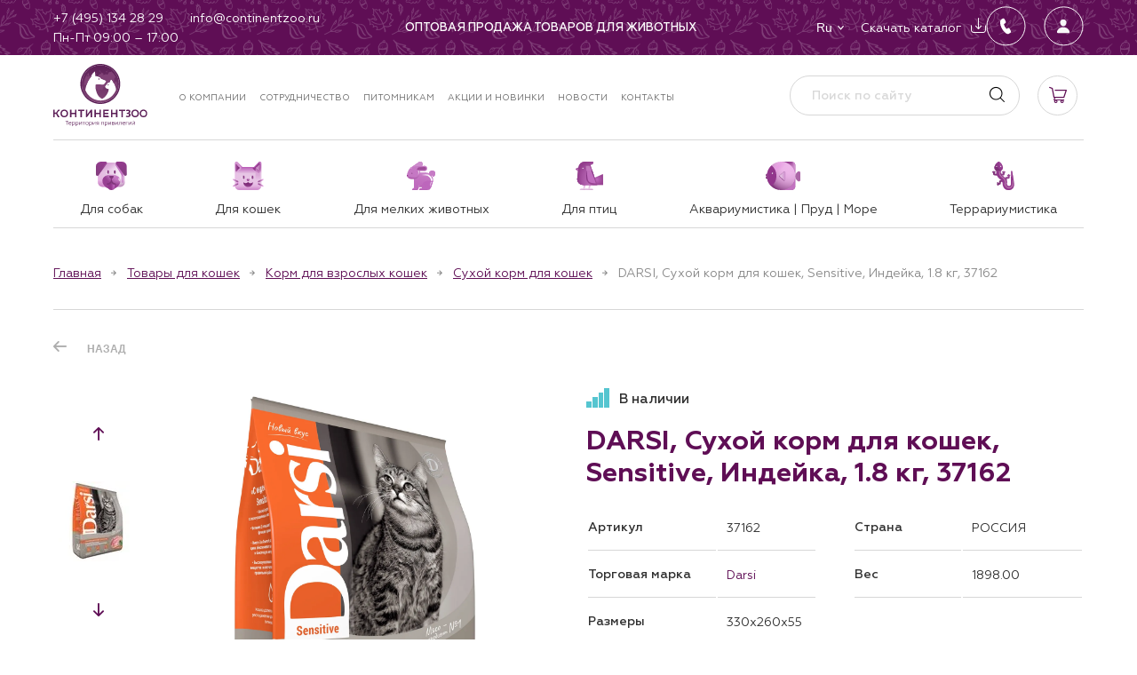

--- FILE ---
content_type: text/html; charset=utf-8
request_url: https://continentzoo.ru/product/darsi-suhoj-korm-dlja-koshek-sensitive-indejka-18-kg-37162/
body_size: 49968
content:
<!doctype html><html data-n-head-ssr lang="ru" data-n-head="%7B%22lang%22:%7B%22ssr%22:%22ru%22%7D%7D"><head><meta data-n-head="ssr" charset="utf-8"><meta data-n-head="ssr" name="viewport" content="width=device-width, initial-scale=1"><meta data-n-head="ssr" data-hid="msapplication-config" name="msapplication-config" content="/browserconfig.xml"><meta data-n-head="ssr" data-hid="msapplication-TileImage" name="msapplication-TileImage" content="/favicon/mstile-150x150.png"><meta data-n-head="ssr" data-hid="msapplication-TileColor" name="msapplication-TileColor" content="#ffc40d"><meta data-n-head="ssr" data-hid="theme-color" name="theme-color" content="#ffffff"><meta data-n-head="ssr" data-hid="yandex-verification" name="yandex-verification" content="41dae14b0aee4071"><meta data-n-head="ssr" data-hid="google-site-verification" name="google-site-verification" content="zbG26KyfHbC5rHiZy9sWGZLcBCLMOaT23b0evFA_TUM"><meta data-n-head="ssr" data-hid="og:type" property="og:type" content="website"><meta data-n-head="ssr" data-hid="og:locale" property="og:locale" content="ru_RU"><meta data-n-head="ssr" data-hid="description" name="description" content="DARSI, Сухой корм для кошек, Sensitive, Индейка, 1.8 кг, 37162 купить оптом в Москве от компании КОНТИНЕНТЗОО — крупнейшего поставщика в области оптовых поставок зоотоваров."><meta data-n-head="ssr" data-hid="keywords" name="keywords" content=""><meta data-n-head="ssr" data-hid="og:title" name="og:title" content="DARSI, Сухой корм для кошек, Sensitive, Индейка, 1.8 кг, 37162, купить оптом в Москве от компании КОНТИНЕНТЗОО"><meta data-n-head="ssr" data-hid="og:description" name="og:description" content="DARSI, Сухой корм для кошек, Sensitive, Индейка, 1.8 кг, 37162 купить оптом в Москве от компании КОНТИНЕНТЗОО — крупнейшего поставщика в области оптовых поставок зоотоваров."><meta data-n-head="ssr" data-hid="twitter:title" name="twitter:title" content="DARSI, Сухой корм для кошек, Sensitive, Индейка, 1.8 кг, 37162, купить оптом в Москве от компании КОНТИНЕНТЗОО"><meta data-n-head="ssr" data-hid="twitter:description" name="twitter:description" content="DARSI, Сухой корм для кошек, Sensitive, Индейка, 1.8 кг, 37162 купить оптом в Москве от компании КОНТИНЕНТЗОО — крупнейшего поставщика в области оптовых поставок зоотоваров."><title>DARSI, Сухой корм для кошек, Sensitive, Индейка, 1.8 кг, 37162, купить оптом в Москве от компании КОНТИНЕНТЗОО</title><link data-n-head="ssr" rel="shortcut icon" type="image/x-icon" href="/favicon.ico"><link data-n-head="ssr" rel="apple-touch-icon" href="/favicon/apple-touch-icon.png" sizes="180x180"><link data-n-head="ssr" rel="icon" href="/favicon/favicon-32x32.png" sizes="32x32" type="image/png"><link data-n-head="ssr" rel="icon" href="/favicon/favicon-16x16.png" sizes="16x16" type="image/png"><link data-n-head="ssr" rel="mask-icon" href="/favicon/safari-pinned-tab.svg" color="#5bbad5"><link data-n-head="ssr" rel="manifest" href="/manifest.json" crossorigin="use-credentials"><link rel="stylesheet" href="/_nuxt/css/d8a97c2.css"><link rel="stylesheet" href="/_nuxt/css/2e40a85.css"><link rel="stylesheet" href="/_nuxt/css/0ff5e46.css"><link rel="stylesheet" href="/_nuxt/css/bdef2cc.css"><link rel="stylesheet" href="/_nuxt/css/d85ee53.css"><link rel="stylesheet" href="/_nuxt/css/62e130b.css"><link rel="stylesheet" href="/_nuxt/css/6c642e0.css"><script async src="https://www.googletagmanager.com/gtag/js?id=G-X0NPRK1SFZ"></script></head><body ><div data-server-rendered="true" id="__nuxt"><!----><div id="__layout"><div id="app"><div class="alert alert--alert"><!----></div><!----><!----><div class="page__layout"><!----><!----><header class="header"><div class="header-mobile-top"><img src="/_nuxt/img/autumn-mobile.2dbeec9.png" alt><div class="container"><div class="header-mobile-flex"><button type="button" class="header-mobile__button"><span></span><span></span><span></span></button><div class="header__logo"><a href="/" title="КОНТИНЕНТЗОО — товары для животных" class="logo nuxt-link-active"><img alt="КОНТИНЕНТЗОО" src="/media/config/%D0%A0%D0%B5%D1%81%D1%83%D1%80%D1%81_2_MtuTKtH.svg"></a></div><div class="header-mobile-right"><div class="header-favorites"><!----></div><div class="header-cart"><div class="header-cart__link"></div><!----></div></div></div></div></div><div class="header-body" style="display:none;"><div class="header-body__inner"><div class="header-top"><img src="/_nuxt/img/autumn.e8d8da3.png" alt=""><div class="container header-top__container"><img src="/_nuxt/img/autumn-menu.749cbc6.png" alt=""><div class="header-top__left"><div class="header-top__links column-mobile"><div class="header-top__icon-link header-top__icon-link--phone"><a href="tel:+74951342829" target="_blank"><span>+7 (495) 134 28 29</span></a></div><div class="header-top__icon-link header-top__icon-link--email"><a href="mailto:info@continentzoo.ru" target="_blank"><span>info@continentzoo.ru</span></a></div><div class="header-top__icon-link header-top__icon-link--time"><p>Пн-Пт 09:00 – 17:00</p></div></div><ul class="socials footer__socials header__socials"><li class="socials__item"><a href="https://t.me/continentzoo" target="_blank" class="socials__link"><img src="/media/menu/telegram.svg" alt="Telegram"></a></li><li class="socials__item"><a href="https://vk.com/continentzoo" target="_blank" class="socials__link"><img src="/media/menu/vk.svg" alt="VK"></a></li><li class="socials__item"><a href="https://www.youtube.com/channel/UCMWGAYWAfZShvcmEwN74Sdw" target="_blank" class="socials__link"><img src="/media/menu/youtube.svg" alt="YouTube"></a></li></ul></div><div class="header-top__center"><div class="header-top__site-descr p-v-html"><strong>Оптовая продажа товаров для животных </strong></div></div><div class="header-top__right"><div class="header-actions-group"><div class="header-top__buttons"><button type="button" class="header-top__button header-top__button--fill header-top__button--dropdown"><div class="header-top__button-title">Ru</div><ul class="header-top__button-dropdown" style="display:none;"><li index="0" class="is-selected"><span>Ru</span></li><li index="1"><span>En</span></li></ul></button></div><div class="header-top__links"><div class="header-top__icon-link header-top__icon-link--download mg-zero"><a href="/catalog/download/"><span>Скачать каталог</span></a></div></div></div><div class="header-top__buttons"><button type="button" class="header-top__button__round mg-right"><svg width="45" height="46" viewBox="0 0 45 46" fill="none" xmlns="http://www.w3.org/2000/svg"><rect x="0.5" y="0.839722" width="44" height="44" rx="22" stroke="white"></rect> <path d="M26.6948 25.9111C26.5988 25.7071 26.4698 25.5331 26.3078 25.3891C26.1458 25.2451 25.9568 25.1431 25.7408 25.0831C25.5248 25.0231 25.3058 25.0111 25.0838 25.0471C24.8618 25.0831 24.6608 25.1671 24.4808 25.2991L23.1848 26.0911C23.1248 26.0551 23.0468 25.9891 22.9508 25.8931L22.6808 25.6231C21.8288 24.6031 21.1568 23.4811 20.6648 22.2571C20.4248 21.6931 20.2568 21.1111 20.1608 20.5111C20.4608 20.3431 20.7788 20.1511 21.1148 19.9351L21.2228 19.8811C21.3308 19.8091 21.4148 19.7611 21.4748 19.7371C21.6788 19.6171 21.8528 19.4641 21.9968 19.2781C22.1408 19.0921 22.2428 18.8851 22.3028 18.6571C22.3628 18.4291 22.3748 18.2011 22.3388 17.9731C22.3028 17.7451 22.2188 17.5291 22.0868 17.3251L21.1148 15.4891C20.9708 15.2131 20.8568 15.0091 20.7728 14.8771C20.6768 14.6731 20.5448 14.5021 20.3768 14.3641C20.2088 14.2261 20.0198 14.1271 19.8098 14.0671C19.5998 14.0071 19.3838 13.9951 19.1618 14.0311C18.9398 14.0671 18.7388 14.1451 18.5588 14.2651V14.2831L17.1368 15.1471C16.5968 15.4831 16.2308 15.9571 16.0388 16.5691C15.7628 17.4571 15.6788 18.3571 15.7868 19.2691C15.9548 21.0571 16.4048 22.7731 17.1368 24.4171C18.0848 26.6011 19.4288 28.4971 21.1688 30.1051C21.9368 30.8491 22.8128 31.4191 23.7968 31.8151L23.8688 31.8331C23.9288 31.8571 23.9768 31.8691 24.0128 31.8691C24.3728 31.9891 24.7388 32.0191 25.1108 31.9591C25.4828 31.8991 25.8188 31.7611 26.1188 31.5451V31.5271C26.2148 31.4551 26.3648 31.3591 26.5688 31.2391L26.8568 31.0591C26.9408 31.0231 27.0608 30.9511 27.2168 30.8431L27.3968 30.7351C27.8048 30.4831 28.0748 30.1291 28.2068 29.6731C28.2668 29.4451 28.2758 29.2141 28.2338 28.9801C28.1918 28.7461 28.1108 28.5271 27.9908 28.3231L26.6948 25.9111Z" fill="white"></path></svg></button><button type="button" class="header-top__button__round"><svg width="45" height="46" viewBox="0 0 45 46" fill="none" xmlns="http://www.w3.org/2000/svg"><rect x="0.5" y="0.839722" width="44" height="44" rx="22" stroke="white"></rect> <path d="M28.188 30.8528H28.1877L15.8127 30.8528L15.8124 30.8528C15.6539 30.8549 15.4969 30.8216 15.3529 30.7554C15.2089 30.6891 15.0815 30.5916 14.9799 30.47L14.9799 30.47C14.7562 30.2026 14.6655 29.8367 14.7326 29.4658L14.7326 29.4658C15.0281 27.8263 15.9503 26.449 17.4007 25.4817C18.6896 24.6228 20.3229 24.1497 22.0002 24.1497C23.6775 24.1497 25.3108 24.6232 26.5997 25.4817C28.0501 26.4487 28.9723 27.826 29.2678 29.4654L29.2678 29.4654C29.3349 29.8364 29.2442 30.2022 29.0205 30.4696L29.0205 30.4696C28.9189 30.5914 28.7915 30.6889 28.6475 30.7552C28.5035 30.8215 28.3465 30.8549 28.188 30.8528ZM22.0002 15.1497C23.0487 15.1497 23.9979 15.554 24.6774 16.2876C25.3652 17.0303 25.7008 18.0303 25.6215 19.1035C25.4636 21.2428 23.8388 22.9778 22.0002 22.9778C20.1616 22.9778 18.534 21.2424 18.3786 19.1029C18.3003 18.0196 18.6338 17.0176 19.3174 16.2806C19.9936 15.5516 20.946 15.1497 22.0002 15.1497Z" fill="#F7F7F7" stroke="#F7F7F7" stroke-width="0.046875"></path></svg></button></div></div></div></div><div class="header-body__inner-top"><div class="header-middle"><!----><div class="container"><div class="header-middle__container"><div class="header-middle__left"><div class="header__logo"><a href="/" title="КОНТИНЕНТЗОО — товары для животных" class="logo nuxt-link-active"><img alt="КОНТИНЕНТЗОО" src="/media/config/%D0%A0%D0%B5%D1%81%D1%83%D1%80%D1%81_2_MtuTKtH.svg"></a></div><nav class="main-nav"><ul class="main-nav__list"><li class="main-nav__item"><a href="/about/" class="main-nav__link">О компании</a></li><li class="main-nav__item"><a href="/partners/" class="main-nav__link">Сотрудничество</a></li><li class="main-nav__item"><a href="/pitomniki/" class="main-nav__link">Питомникам</a></li><li class="main-nav__item"><a href="/sales/" class="main-nav__link">Акции и новинки</a></li><li class="main-nav__item"><a href="/info/" class="main-nav__link">Новости</a></li><li class="main-nav__item"><a href="/contacts/" class="main-nav__link">Контакты</a></li></ul></nav></div><div class="header-middle__right"><form novalidate="novalidate" class="search-form"><input placeholder="Поиск по сайту" value="" class="search-form__field"><button type="submit" class="search-form__button"></button><!----></form><div class="header-favorites"><!----></div><div class="header-cart"><div class="header-cart__link"></div><!----></div></div></div></div></div><div class="header-bottom"><div class="container header-bottom__container"><nav class="header-catalog-nav"><ul class="header-catalog-nav__list"><li class="header-catalog-nav__item"><a href="/catalog/tovary-dlja-sobak/" class="header-catalog-nav__link"><img ng-if="item.icon_file" src="/media/config/dogm.svg"><span>Для собак</span></a><ul class="header-catalog-subnav"><li class="header-catalog-subnav__item"><a href="/catalog/tovary-dlja-sobak/korm-dlja-vzroslyh-sobak/" class="header-catalog-subnav__link">Корм для взрослых собак</a><ul class="header-catalog-subnav__nested"><li class="header-catalog-subnav__nested-item"><a href="/catalog/tovary-dlja-sobak/korm-dlja-vzroslyh-sobak/suhoj-korm-dlja-sobak/" class="header-catalog-subnav__nested-link">Сухой корм для собак</a></li><li class="header-catalog-subnav__nested-item"><a href="/catalog/tovary-dlja-sobak/korm-dlja-vzroslyh-sobak/vlazhnyj-korm-dlja-sobak/" class="header-catalog-subnav__nested-link">Влажный корм для собак</a></li></ul></li><li class="header-catalog-subnav__item"><a href="/catalog/tovary-dlja-sobak/korm-dlja-schenkov/" class="header-catalog-subnav__link">Корм для щенков</a><ul class="header-catalog-subnav__nested"><li class="header-catalog-subnav__nested-item"><a href="/catalog/tovary-dlja-sobak/korm-dlja-schenkov/suhoj-korm-dlja-schenkov/" class="header-catalog-subnav__nested-link">Сухой корм для щенков</a></li><li class="header-catalog-subnav__nested-item"><a href="/catalog/tovary-dlja-sobak/korm-dlja-schenkov/vlazhnyj-korm-dlja-schenkov/" class="header-catalog-subnav__nested-link">Влажный корм для щенков</a></li></ul></li><li class="header-catalog-subnav__item"><a href="/catalog/tovary-dlja-sobak/lakomstva-1/" class="header-catalog-subnav__link">Лакомства</a><ul class="header-catalog-subnav__nested"><li class="header-catalog-subnav__nested-item"><a href="/catalog/tovary-dlja-sobak/lakomstva-1/mjasnye-lakomstva/" class="header-catalog-subnav__nested-link">Мясные лакомства</a></li><li class="header-catalog-subnav__nested-item"><a href="/catalog/tovary-dlja-sobak/lakomstva-1/mjasnye-lakomstva-v-vederkah/" class="header-catalog-subnav__nested-link">Мясные лакомства в ведерках</a></li></ul></li><li class="header-catalog-subnav__item"><a href="/catalog/tovary-dlja-sobak/igrushki-2/" class="header-catalog-subnav__link">Игрушки</a><ul class="header-catalog-subnav__nested"><li class="header-catalog-subnav__nested-item"><a href="/catalog/tovary-dlja-sobak/igrushki-2/igrushki-mjagkie/" class="header-catalog-subnav__nested-link">Игрушки мягкие</a></li><li class="header-catalog-subnav__nested-item"><a href="/catalog/tovary-dlja-sobak/igrushki-2/igrushki-iz-termoplastichnoj-reziny/" class="header-catalog-subnav__nested-link">Игрушки из термопластичной резины</a></li><li class="header-catalog-subnav__nested-item"><a href="/catalog/tovary-dlja-sobak/igrushki-2/igrushki-iz-nejlona-i-neoprena/" class="header-catalog-subnav__nested-link">Игрушки из нейлона и неопрена</a></li><li class="header-catalog-subnav__nested-item"><a href="/catalog/tovary-dlja-sobak/igrushki-2/igrushki-iz-lateksa/" class="header-catalog-subnav__nested-link">Игрушки из латекса</a></li></ul></li><li class="header-catalog-subnav__item"><a href="/catalog/tovary-dlja-sobak/aksessuary-1/" class="header-catalog-subnav__link">Аксессуары</a><ul class="header-catalog-subnav__nested"><li class="header-catalog-subnav__nested-item"><a href="/catalog/tovary-dlja-sobak/aksessuary-1/breloki/" class="header-catalog-subnav__nested-link">Брелоки</a></li><li class="header-catalog-subnav__nested-item"><a href="/catalog/tovary-dlja-sobak/aksessuary-1/led-fonariki/" class="header-catalog-subnav__nested-link">LED-фонарики</a></li><li class="header-catalog-subnav__nested-item"><a href="/catalog/tovary-dlja-sobak/aksessuary-1/dispensery/" class="header-catalog-subnav__nested-link">Диспенсеры</a></li></ul></li><li class="header-catalog-subnav__item"><a href="/catalog/tovary-dlja-sobak/amunitsija/" class="header-catalog-subnav__link">Амуниция</a><ul class="header-catalog-subnav__nested"><li class="header-catalog-subnav__nested-item"><a href="/catalog/tovary-dlja-sobak/amunitsija/multifunktsionalnye-povodki/" class="header-catalog-subnav__nested-link">Мультифункциональные поводки</a></li><li class="header-catalog-subnav__nested-item"><a href="/catalog/tovary-dlja-sobak/amunitsija/shlejki-dlja-sobak/" class="header-catalog-subnav__nested-link">Шлейки для собак</a></li><li class="header-catalog-subnav__nested-item"><a href="/catalog/tovary-dlja-sobak/amunitsija/bandany/" class="header-catalog-subnav__nested-link">Банданы</a></li><li class="header-catalog-subnav__nested-item"><a href="/catalog/tovary-dlja-sobak/amunitsija/oshejniki-dlja-sobak/" class="header-catalog-subnav__nested-link">Ошейники для собак</a></li><li class="header-catalog-subnav__nested-item"><a href="/catalog/tovary-dlja-sobak/amunitsija/povodki-korotkie/" class="header-catalog-subnav__nested-link">Поводки короткие</a></li></ul></li><li class="header-catalog-subnav__item"><a href="/catalog/tovary-dlja-sobak/odezhda-i-obuv/" class="header-catalog-subnav__link">Одежда и обувь</a><ul class="header-catalog-subnav__nested"><li class="header-catalog-subnav__nested-item"><a href="/catalog/tovary-dlja-sobak/odezhda-i-obuv/odezhda-demisezonnaja/" class="header-catalog-subnav__nested-link">Одежда демисезонная</a></li><li class="header-catalog-subnav__nested-item"><a href="/catalog/tovary-dlja-sobak/odezhda-i-obuv/odezhda-zimnjaja/" class="header-catalog-subnav__nested-link">Одежда зимняя</a></li><li class="header-catalog-subnav__nested-item"><a href="/catalog/tovary-dlja-sobak/odezhda-i-obuv/svitera/" class="header-catalog-subnav__nested-link">Свитера</a></li></ul></li><li class="header-catalog-subnav__item"><a href="/catalog/tovary-dlja-sobak/lezhanki-domiki-1/" class="header-catalog-subnav__link">Лежанки, домики</a><ul class="header-catalog-subnav__nested"><li class="header-catalog-subnav__nested-item"><a href="/catalog/tovary-dlja-sobak/lezhanki-domiki-1/gamaki/" class="header-catalog-subnav__nested-link">Гамаки</a></li><li class="header-catalog-subnav__nested-item"><a href="/catalog/tovary-dlja-sobak/lezhanki-domiki-1/kovriki/" class="header-catalog-subnav__nested-link">Коврики</a></li><li class="header-catalog-subnav__nested-item"><a href="/catalog/tovary-dlja-sobak/lezhanki-domiki-1/podushki/" class="header-catalog-subnav__nested-link">Подушки</a></li></ul></li><li class="header-catalog-subnav__item"><a href="/catalog/tovary-dlja-sobak/gruming-1/" class="header-catalog-subnav__link">Груминг</a><ul class="header-catalog-subnav__nested"><li class="header-catalog-subnav__nested-item"><a href="/catalog/tovary-dlja-sobak/gruming-1/puhoderki-1/" class="header-catalog-subnav__nested-link">Пуходерки</a></li><li class="header-catalog-subnav__nested-item"><a href="/catalog/tovary-dlja-sobak/gruming-1/kogterezy-1/" class="header-catalog-subnav__nested-link">Когтерезы</a></li><li class="header-catalog-subnav__nested-item"><a href="/catalog/tovary-dlja-sobak/gruming-1/nozhnitsy-1/" class="header-catalog-subnav__nested-link">Ножницы</a></li><li class="header-catalog-subnav__nested-item"><a href="/catalog/tovary-dlja-sobak/gruming-1/koltunorezy/" class="header-catalog-subnav__nested-link">Колтунорезы</a></li><li class="header-catalog-subnav__nested-item"><a href="/catalog/tovary-dlja-sobak/gruming-1/schetki-1/" class="header-catalog-subnav__nested-link">Щетки</a></li><li class="header-catalog-subnav__nested-item"><a href="/catalog/tovary-dlja-sobak/gruming-1/rascheski-1/" class="header-catalog-subnav__nested-link">Расчески</a></li></ul></li><li class="header-catalog-subnav__item"><a href="/catalog/tovary-dlja-sobak/kormushki-i-poilki-1/" class="header-catalog-subnav__link">Кормушки и поилки</a><!----></li><li class="header-catalog-subnav__item"><a href="/catalog/tovary-dlja-sobak/gigiena-1/" class="header-catalog-subnav__link">Гигиена</a><ul class="header-catalog-subnav__nested"><li class="header-catalog-subnav__nested-item"><a href="/catalog/tovary-dlja-sobak/gigiena-1/sredstva-gigieny-1/" class="header-catalog-subnav__nested-link">Средства гигиены</a></li><li class="header-catalog-subnav__nested-item"><a href="/catalog/tovary-dlja-sobak/gigiena-1/pakety-dlja-vygula/" class="header-catalog-subnav__nested-link">Пакеты для выгула</a></li><li class="header-catalog-subnav__nested-item"><a href="/catalog/tovary-dlja-sobak/gigiena-1/polotentsa/" class="header-catalog-subnav__nested-link">Полотенца</a></li></ul></li></ul><!----><!----><!----><!----><!----></li><li class="header-catalog-nav__item"><a href="/catalog/tovary-dlja-koshek/" class="header-catalog-nav__link"><img ng-if="item.icon_file" src="/media/config/catm1.svg"><span>Для кошек</span></a><!----><ul class="header-catalog-subnav"><li class="header-catalog-subnav__item"><a href="/catalog/tovary-dlja-koshek/korm-dlja-vzroslyh-koshek/" class="header-catalog-subnav__link">Корм для взрослых кошек</a><ul class="header-catalog-subnav__nested"><li class="header-catalog-subnav__nested-item"><a href="/catalog/tovary-dlja-koshek/korm-dlja-vzroslyh-koshek/suhoj-korm-dlja-koshek/" class="header-catalog-subnav__nested-link">Сухой корм для кошек</a></li><li class="header-catalog-subnav__nested-item"><a href="/catalog/tovary-dlja-koshek/korm-dlja-vzroslyh-koshek/vlazhnyj-korm-dlja-koshek/" class="header-catalog-subnav__nested-link">Влажный корм для кошек</a></li><li class="header-catalog-subnav__nested-item"><a href="/catalog/tovary-dlja-koshek/korm-dlja-vzroslyh-koshek/dlja-sterilizovannyh-koshek/" class="header-catalog-subnav__nested-link">Для стерилизованных кошек</a></li></ul></li><li class="header-catalog-subnav__item"><a href="/catalog/tovary-dlja-koshek/korm-dlja-kotjat/" class="header-catalog-subnav__link">Корм для котят</a><ul class="header-catalog-subnav__nested"><li class="header-catalog-subnav__nested-item"><a href="/catalog/tovary-dlja-koshek/korm-dlja-kotjat/suhoj-korm-dlja-kotjat/" class="header-catalog-subnav__nested-link">Сухой корм для котят</a></li><li class="header-catalog-subnav__nested-item"><a href="/catalog/tovary-dlja-koshek/korm-dlja-kotjat/vlazhnyj-korm-dlja-kotjat/" class="header-catalog-subnav__nested-link">Влажный корм для котят</a></li></ul></li><li class="header-catalog-subnav__item"><a href="/catalog/tovary-dlja-koshek/lakomstva/" class="header-catalog-subnav__link">Лакомства</a><ul class="header-catalog-subnav__nested"><li class="header-catalog-subnav__nested-item"><a href="/catalog/tovary-dlja-koshek/lakomstva/vitaminizirovannye-lakomstva/" class="header-catalog-subnav__nested-link">Витаминизированные лакомства</a></li></ul></li><li class="header-catalog-subnav__item"><a href="/catalog/tovary-dlja-koshek/igrushki/" class="header-catalog-subnav__link">Игрушки</a><!----></li><li class="header-catalog-subnav__item"><a href="/catalog/tovary-dlja-koshek/amunitsija-1/" class="header-catalog-subnav__link">Амуниция</a><ul class="header-catalog-subnav__nested"><li class="header-catalog-subnav__nested-item"><a href="/catalog/tovary-dlja-koshek/amunitsija-1/oshejniki-dlja-koshek/" class="header-catalog-subnav__nested-link">Ошейники для кошек</a></li><li class="header-catalog-subnav__nested-item"><a href="/catalog/tovary-dlja-koshek/amunitsija-1/shlejki-dlja-koshek/" class="header-catalog-subnav__nested-link">Шлейки для кошек</a></li><li class="header-catalog-subnav__nested-item"><a href="/catalog/tovary-dlja-koshek/amunitsija-1/povodki-dlja-koshek/" class="header-catalog-subnav__nested-link">Поводки для кошек</a></li></ul></li><li class="header-catalog-subnav__item"><a href="/catalog/tovary-dlja-koshek/lezhanki-domiki/" class="header-catalog-subnav__link">Лежанки, домики</a><ul class="header-catalog-subnav__nested"><li class="header-catalog-subnav__nested-item"><a href="/catalog/tovary-dlja-koshek/lezhanki-domiki/lezhaki-i-matrasy/" class="header-catalog-subnav__nested-link">Лежаки и матрасы</a></li></ul></li><li class="header-catalog-subnav__item"><a href="/catalog/tovary-dlja-koshek/transportirovka-i-perenoski/" class="header-catalog-subnav__link">Транспортировка и переноски</a><ul class="header-catalog-subnav__nested"><li class="header-catalog-subnav__nested-item"><a href="/catalog/tovary-dlja-koshek/transportirovka-i-perenoski/perenoski/" class="header-catalog-subnav__nested-link">Переноски</a></li><li class="header-catalog-subnav__nested-item"><a href="/catalog/tovary-dlja-koshek/transportirovka-i-perenoski/sumki-rjukzaki/" class="header-catalog-subnav__nested-link">Сумки, рюкзаки</a></li></ul></li><li class="header-catalog-subnav__item"><a href="/catalog/tovary-dlja-koshek/gruming/" class="header-catalog-subnav__link">Груминг</a><ul class="header-catalog-subnav__nested"><li class="header-catalog-subnav__nested-item"><a href="/catalog/tovary-dlja-koshek/gruming/nozhnitsy/" class="header-catalog-subnav__nested-link">Ножницы</a></li><li class="header-catalog-subnav__nested-item"><a href="/catalog/tovary-dlja-koshek/gruming/schetki/" class="header-catalog-subnav__nested-link">Щетки</a></li><li class="header-catalog-subnav__nested-item"><a href="/catalog/tovary-dlja-koshek/gruming/rascheski/" class="header-catalog-subnav__nested-link">Расчески</a></li><li class="header-catalog-subnav__nested-item"><a href="/catalog/tovary-dlja-koshek/gruming/kogterezy/" class="header-catalog-subnav__nested-link">Когтерезы</a></li><li class="header-catalog-subnav__nested-item"><a href="/catalog/tovary-dlja-koshek/gruming/puhoderki/" class="header-catalog-subnav__nested-link">Пуходерки</a></li></ul></li><li class="header-catalog-subnav__item"><a href="/catalog/tovary-dlja-koshek/aksessuary-dlja-kormlenija/" class="header-catalog-subnav__link">Аксессуары для кормления</a><!----></li><li class="header-catalog-subnav__item"><a href="/catalog/tovary-dlja-koshek/gigiena/" class="header-catalog-subnav__link">Гигиена</a><ul class="header-catalog-subnav__nested"><li class="header-catalog-subnav__nested-item"><a href="/catalog/tovary-dlja-koshek/gigiena/sredstva-gigieny/" class="header-catalog-subnav__nested-link">Средства гигиены</a></li><li class="header-catalog-subnav__nested-item"><a href="/catalog/tovary-dlja-koshek/gigiena/tualety/" class="header-catalog-subnav__nested-link">Туалеты</a></li></ul></li></ul><!----><!----><!----><!----></li><li class="header-catalog-nav__item"><a href="/catalog/tovary-dlja-melkih-zhivotnyh/" class="header-catalog-nav__link"><img ng-if="item.icon_file" src="/media/config/rabbitm.svg"><span>Для мелких животных</span></a><!----><!----><ul class="header-catalog-subnav"><li class="header-catalog-subnav__item"><a href="/catalog/tovary-dlja-melkih-zhivotnyh/kletki/" class="header-catalog-subnav__link">Клетки</a><ul class="header-catalog-subnav__nested"><li class="header-catalog-subnav__nested-item"><a href="/catalog/tovary-dlja-melkih-zhivotnyh/kletki/rashodnye-materialy-dlja-kletok/" class="header-catalog-subnav__nested-link">Расходные материалы для клеток</a></li></ul></li><li class="header-catalog-subnav__item"><a href="/catalog/tovary-dlja-melkih-zhivotnyh/igrushki-1/" class="header-catalog-subnav__link">Игрушки</a><!----></li><li class="header-catalog-subnav__item"><a href="/catalog/tovary-dlja-melkih-zhivotnyh/domiki/" class="header-catalog-subnav__link">Домики</a><!----></li><li class="header-catalog-subnav__item"><a href="/catalog/tovary-dlja-melkih-zhivotnyh/gamaki-i-tunneli/" class="header-catalog-subnav__link">Гамаки и туннели</a><!----></li><li class="header-catalog-subnav__item"><a href="/catalog/tovary-dlja-melkih-zhivotnyh/shary-i-kolesa/" class="header-catalog-subnav__link">Шары и колеса</a><ul class="header-catalog-subnav__nested"><li class="header-catalog-subnav__nested-item"><a href="/catalog/tovary-dlja-melkih-zhivotnyh/shary-i-kolesa/begovye-kolesa/" class="header-catalog-subnav__nested-link">Беговые колеса</a></li></ul></li><li class="header-catalog-subnav__item"><a href="/catalog/tovary-dlja-melkih-zhivotnyh/perenoski-1/" class="header-catalog-subnav__link">Переноски</a><!----></li><li class="header-catalog-subnav__item"><a href="/catalog/tovary-dlja-melkih-zhivotnyh/aksessuary-dlja-kormlenija-1/" class="header-catalog-subnav__link">Аксессуары для кормления</a><ul class="header-catalog-subnav__nested"><li class="header-catalog-subnav__nested-item"><a href="/catalog/tovary-dlja-melkih-zhivotnyh/aksessuary-dlja-kormlenija-1/kormushki/" class="header-catalog-subnav__nested-link">Кормушки</a></li><li class="header-catalog-subnav__nested-item"><a href="/catalog/tovary-dlja-melkih-zhivotnyh/aksessuary-dlja-kormlenija-1/miski-1/" class="header-catalog-subnav__nested-link">Миски</a></li><li class="header-catalog-subnav__nested-item"><a href="/catalog/tovary-dlja-melkih-zhivotnyh/aksessuary-dlja-kormlenija-1/poilki/" class="header-catalog-subnav__nested-link">Поилки</a></li></ul></li><li class="header-catalog-subnav__item"><a href="/catalog/tovary-dlja-melkih-zhivotnyh/gigiena-2/" class="header-catalog-subnav__link">Гигиена</a><!----></li></ul><!----><!----><!----></li><li class="header-catalog-nav__item"><a href="/catalog/tovary-dlja-ptits/" class="header-catalog-nav__link"><img ng-if="item.icon_file" src="/media/config/birdm.svg"><span>Для птиц</span></a><!----><!----><!----><ul class="header-catalog-subnav"><li class="header-catalog-subnav__item"><a href="/catalog/tovary-dlja-ptits/kletki-1/" class="header-catalog-subnav__link">Клетки</a><!----></li><li class="header-catalog-subnav__item"><a href="/catalog/tovary-dlja-ptits/igrushki-3/" class="header-catalog-subnav__link">Игрушки</a><!----></li><li class="header-catalog-subnav__item"><a href="/catalog/tovary-dlja-ptits/gnezda-i-domiki/" class="header-catalog-subnav__link">Гнезда и домики</a><!----></li><li class="header-catalog-subnav__item"><a href="/catalog/tovary-dlja-ptits/vannochki-i-kupalki/" class="header-catalog-subnav__link">Ванночки и купалки</a><ul class="header-catalog-subnav__nested"><li class="header-catalog-subnav__nested-item"><a href="/catalog/tovary-dlja-ptits/vannochki-i-kupalki/kupalki/" class="header-catalog-subnav__nested-link">Купалки</a></li><li class="header-catalog-subnav__nested-item"><a href="/catalog/tovary-dlja-ptits/vannochki-i-kupalki/vannochki/" class="header-catalog-subnav__nested-link">Ванночки</a></li></ul></li><li class="header-catalog-subnav__item"><a href="/catalog/tovary-dlja-ptits/aksessuary-dlja-kormlenija-2/" class="header-catalog-subnav__link">Аксессуары для кормления</a><ul class="header-catalog-subnav__nested"><li class="header-catalog-subnav__nested-item"><a href="/catalog/tovary-dlja-ptits/aksessuary-dlja-kormlenija-2/poilki-1/" class="header-catalog-subnav__nested-link">Поилки</a></li><li class="header-catalog-subnav__nested-item"><a href="/catalog/tovary-dlja-ptits/aksessuary-dlja-kormlenija-2/kormushki-ulichnye/" class="header-catalog-subnav__nested-link">Кормушки уличные</a></li><li class="header-catalog-subnav__nested-item"><a href="/catalog/tovary-dlja-ptits/aksessuary-dlja-kormlenija-2/kormushki-1/" class="header-catalog-subnav__nested-link">Кормушки</a></li></ul></li></ul><!----><!----></li><li class="header-catalog-nav__item"><a href="/catalog/akvariumistika-prud-more/" class="header-catalog-nav__link"><img ng-if="item.icon_file" src="/media/config/fishm.svg"><span>Аквариумистика | Пруд | Море</span></a><!----><!----><!----><!----><ul class="header-catalog-subnav"><li class="header-catalog-subnav__item"><a href="/catalog/akvariumistika-prud-more/akvariumy-tumby/" class="header-catalog-subnav__link">Аквариумы, тумбы</a><ul class="header-catalog-subnav__nested"><li class="header-catalog-subnav__nested-item"><a href="/catalog/akvariumistika-prud-more/akvariumy-tumby/akvariumy/" class="header-catalog-subnav__nested-link">Аквариумы</a></li><li class="header-catalog-subnav__nested-item"><a href="/catalog/akvariumistika-prud-more/akvariumy-tumby/tumby/" class="header-catalog-subnav__nested-link">Тумбы</a></li><li class="header-catalog-subnav__nested-item"><a href="/catalog/akvariumistika-prud-more/akvariumy-tumby/kovriki-1/" class="header-catalog-subnav__nested-link">Коврики</a></li></ul></li><li class="header-catalog-subnav__item"><a href="/catalog/akvariumistika-prud-more/oformlenie/" class="header-catalog-subnav__link">Оформление</a><ul class="header-catalog-subnav__nested"><li class="header-catalog-subnav__nested-item"><a href="/catalog/akvariumistika-prud-more/oformlenie/grunty-1/" class="header-catalog-subnav__nested-link">Грунты</a></li><li class="header-catalog-subnav__nested-item"><a href="/catalog/akvariumistika-prud-more/oformlenie/fony-plenka/" class="header-catalog-subnav__nested-link">Фоны пленка</a></li><li class="header-catalog-subnav__nested-item"><a href="/catalog/akvariumistika-prud-more/oformlenie/fony-obemnye/" class="header-catalog-subnav__nested-link">Фоны объемные</a></li></ul></li><li class="header-catalog-subnav__item"><a href="/catalog/akvariumistika-prud-more/korma-5/" class="header-catalog-subnav__link">Корма</a><ul class="header-catalog-subnav__nested"><li class="header-catalog-subnav__nested-item"><a href="/catalog/akvariumistika-prud-more/korma-5/korma-dlja-ryb/" class="header-catalog-subnav__nested-link">Корма для рыб</a></li><li class="header-catalog-subnav__nested-item"><a href="/catalog/akvariumistika-prud-more/korma-5/dlja-krevetok-rakov-krabov/" class="header-catalog-subnav__nested-link">Для креветок, раков, крабов</a></li></ul></li><li class="header-catalog-subnav__item"><a href="/catalog/akvariumistika-prud-more/avtokormushki/" class="header-catalog-subnav__link">Автокормушки</a><!----></li><li class="header-catalog-subnav__item"><a href="/catalog/akvariumistika-prud-more/aeratsija/" class="header-catalog-subnav__link">Аэрация</a><ul class="header-catalog-subnav__nested"><li class="header-catalog-subnav__nested-item"><a href="/catalog/akvariumistika-prud-more/aeratsija/kompressory/" class="header-catalog-subnav__nested-link">Компрессоры</a></li><li class="header-catalog-subnav__nested-item"><a href="/catalog/akvariumistika-prud-more/aeratsija/raspyliteli/" class="header-catalog-subnav__nested-link">Распылители</a></li><li class="header-catalog-subnav__nested-item"><a href="/catalog/akvariumistika-prud-more/aeratsija/obratnye-klapana/" class="header-catalog-subnav__nested-link">Обратные клапана</a></li><li class="header-catalog-subnav__nested-item"><a href="/catalog/akvariumistika-prud-more/aeratsija/nabory-dlja-aeratsii/" class="header-catalog-subnav__nested-link">Наборы для аэрации</a></li><li class="header-catalog-subnav__nested-item"><a href="/catalog/akvariumistika-prud-more/aeratsija/shlangi-trubki/" class="header-catalog-subnav__nested-link">Шланги, трубки</a></li><li class="header-catalog-subnav__nested-item"><a href="/catalog/akvariumistika-prud-more/aeratsija/zapchasti-rashodniki-rem-komplekty-3/" class="header-catalog-subnav__nested-link">Запчасти, расходники, рем. комплекты</a></li></ul></li><li class="header-catalog-subnav__item"><a href="/catalog/akvariumistika-prud-more/osveschenie/" class="header-catalog-subnav__link">Освещение</a><ul class="header-catalog-subnav__nested"><li class="header-catalog-subnav__nested-item"><a href="/catalog/akvariumistika-prud-more/osveschenie/svetilniki-1/" class="header-catalog-subnav__nested-link">Светильники</a></li><li class="header-catalog-subnav__nested-item"><a href="/catalog/akvariumistika-prud-more/osveschenie/lampy-t8/" class="header-catalog-subnav__nested-link">Лампы Т8</a></li><li class="header-catalog-subnav__nested-item"><a href="/catalog/akvariumistika-prud-more/osveschenie/lampy-led/" class="header-catalog-subnav__nested-link">Лампы LED</a></li><li class="header-catalog-subnav__nested-item"><a href="/catalog/akvariumistika-prud-more/osveschenie/kryshki-plastikovye/" class="header-catalog-subnav__nested-link">Крышки пластиковые</a></li><li class="header-catalog-subnav__nested-item"><a href="/catalog/akvariumistika-prud-more/osveschenie/zapchasti-rashodniki-rem-komplekty-4/" class="header-catalog-subnav__nested-link">Запчасти, расходники, рем. комплекты</a></li></ul></li><li class="header-catalog-subnav__item"><a href="/catalog/akvariumistika-prud-more/termoreguljatsija/" class="header-catalog-subnav__link">Терморегуляция</a><ul class="header-catalog-subnav__nested"><li class="header-catalog-subnav__nested-item"><a href="/catalog/akvariumistika-prud-more/termoreguljatsija/nagrevateli/" class="header-catalog-subnav__nested-link">Нагреватели</a></li><li class="header-catalog-subnav__nested-item"><a href="/catalog/akvariumistika-prud-more/termoreguljatsija/termometry/" class="header-catalog-subnav__nested-link">Термометры</a></li></ul></li><li class="header-catalog-subnav__item"><a href="/catalog/akvariumistika-prud-more/filtratsija/" class="header-catalog-subnav__link">Фильтрация</a><ul class="header-catalog-subnav__nested"><li class="header-catalog-subnav__nested-item"><a href="/catalog/akvariumistika-prud-more/filtratsija/skimmery/" class="header-catalog-subnav__nested-link">Скиммеры</a></li><li class="header-catalog-subnav__nested-item"><a href="/catalog/akvariumistika-prud-more/filtratsija/filtry-vneshnie/" class="header-catalog-subnav__nested-link">Фильтры внешние</a></li><li class="header-catalog-subnav__nested-item"><a href="/catalog/akvariumistika-prud-more/filtratsija/filtry-vnutrennie/" class="header-catalog-subnav__nested-link">Фильтры внутренние</a></li><li class="header-catalog-subnav__nested-item"><a href="/catalog/akvariumistika-prud-more/filtratsija/filtrujuschie-materialy/" class="header-catalog-subnav__nested-link">Фильтрующие материалы</a></li><li class="header-catalog-subnav__nested-item"><a href="/catalog/akvariumistika-prud-more/filtratsija/zapchasti-rashodniki-rem-komplekty-1/" class="header-catalog-subnav__nested-link">Запчасти, расходники, рем. комплекты</a></li></ul></li><li class="header-catalog-subnav__item"><a href="/catalog/akvariumistika-prud-more/pompy/" class="header-catalog-subnav__link">Помпы</a><ul class="header-catalog-subnav__nested"><li class="header-catalog-subnav__nested-item"><a href="/catalog/akvariumistika-prud-more/pompy/universalnye-podemnye/" class="header-catalog-subnav__nested-link">Универсальные, подъемные</a></li><li class="header-catalog-subnav__nested-item"><a href="/catalog/akvariumistika-prud-more/pompy/kontrollery-1/" class="header-catalog-subnav__nested-link">Контроллеры</a></li><li class="header-catalog-subnav__nested-item"><a href="/catalog/akvariumistika-prud-more/pompy/zapchasti-rashodniki-rem-komplekty/" class="header-catalog-subnav__nested-link">Запчасти, расходники, рем. комплекты</a></li></ul></li><li class="header-catalog-subnav__item"><a href="/catalog/akvariumistika-prud-more/inventar/" class="header-catalog-subnav__link">Инвентарь</a><ul class="header-catalog-subnav__nested"><li class="header-catalog-subnav__nested-item"><a href="/catalog/akvariumistika-prud-more/inventar/sachki/" class="header-catalog-subnav__nested-link">Сачки</a></li><li class="header-catalog-subnav__nested-item"><a href="/catalog/akvariumistika-prud-more/inventar/prisoski/" class="header-catalog-subnav__nested-link">Присоски</a></li><li class="header-catalog-subnav__nested-item"><a href="/catalog/akvariumistika-prud-more/inventar/lovushki-dlja-ulitok/" class="header-catalog-subnav__nested-link">Ловушки для улиток</a></li><li class="header-catalog-subnav__nested-item"><a href="/catalog/akvariumistika-prud-more/inventar/otsadniki-perenoski/" class="header-catalog-subnav__nested-link">Отсадники, переноски</a></li><li class="header-catalog-subnav__nested-item"><a href="/catalog/akvariumistika-prud-more/inventar/skrebki-stekloochistiteli/" class="header-catalog-subnav__nested-link">Скребки, стеклоочистители</a></li><li class="header-catalog-subnav__nested-item"><a href="/catalog/akvariumistika-prud-more/inventar/ochistiteli-grunta/" class="header-catalog-subnav__nested-link">Очистители грунта</a></li><li class="header-catalog-subnav__nested-item"><a href="/catalog/akvariumistika-prud-more/inventar/shlangi/" class="header-catalog-subnav__nested-link">Шланги</a></li></ul></li><li class="header-catalog-subnav__item"><a href="/catalog/akvariumistika-prud-more/uhod-za-vodoj/" class="header-catalog-subnav__link">Уход за водой</a><ul class="header-catalog-subnav__nested"><li class="header-catalog-subnav__nested-item"><a href="/catalog/akvariumistika-prud-more/uhod-za-vodoj/konditsionery/" class="header-catalog-subnav__nested-link">Кондиционеры</a></li><li class="header-catalog-subnav__nested-item"><a href="/catalog/akvariumistika-prud-more/uhod-za-vodoj/bakterii/" class="header-catalog-subnav__nested-link">Бактерии</a></li><li class="header-catalog-subnav__nested-item"><a href="/catalog/akvariumistika-prud-more/uhod-za-vodoj/organika/" class="header-catalog-subnav__nested-link">Органика</a></li><li class="header-catalog-subnav__nested-item"><a href="/catalog/akvariumistika-prud-more/uhod-za-vodoj/testy/" class="header-catalog-subnav__nested-link">Тесты</a></li></ul></li><li class="header-catalog-subnav__item"><a href="/catalog/akvariumistika-prud-more/uhod-za-rastenijami/" class="header-catalog-subnav__link">Уход за растениями</a><ul class="header-catalog-subnav__nested"><li class="header-catalog-subnav__nested-item"><a href="/catalog/akvariumistika-prud-more/uhod-za-rastenijami/co2-sistemy/" class="header-catalog-subnav__nested-link">CO2 системы</a></li><li class="header-catalog-subnav__nested-item"><a href="/catalog/akvariumistika-prud-more/uhod-za-rastenijami/kompleksnye-udobrenija/" class="header-catalog-subnav__nested-link">Комплексные удобрения</a></li><li class="header-catalog-subnav__nested-item"><a href="/catalog/akvariumistika-prud-more/uhod-za-rastenijami/kornevye-udobrenija/" class="header-catalog-subnav__nested-link">Корневые удобрения</a></li><li class="header-catalog-subnav__nested-item"><a href="/catalog/akvariumistika-prud-more/uhod-za-rastenijami/kontsentrat-zheleza/" class="header-catalog-subnav__nested-link">Концентрат железа</a></li><li class="header-catalog-subnav__nested-item"><a href="/catalog/akvariumistika-prud-more/uhod-za-rastenijami/zhidkij-uglerod/" class="header-catalog-subnav__nested-link">Жидкий углерод</a></li><li class="header-catalog-subnav__nested-item"><a href="/catalog/akvariumistika-prud-more/uhod-za-rastenijami/mikroelementy/" class="header-catalog-subnav__nested-link">Микроэлементы</a></li><li class="header-catalog-subnav__nested-item"><a href="/catalog/akvariumistika-prud-more/uhod-za-rastenijami/makroelementy-npk/" class="header-catalog-subnav__nested-link">Макроэлементы NPK</a></li><li class="header-catalog-subnav__nested-item"><a href="/catalog/akvariumistika-prud-more/uhod-za-rastenijami/inventar-1/" class="header-catalog-subnav__nested-link">Инвентарь</a></li></ul></li><li class="header-catalog-subnav__item"><a href="/catalog/akvariumistika-prud-more/prud/" class="header-catalog-subnav__link">ПРУД</a><ul class="header-catalog-subnav__nested"><li class="header-catalog-subnav__nested-item"><a href="/catalog/akvariumistika-prud-more/prud/korma-4/" class="header-catalog-subnav__nested-link">Корма</a></li><li class="header-catalog-subnav__nested-item"><a href="/catalog/akvariumistika-prud-more/prud/inventar-3/" class="header-catalog-subnav__nested-link">Инвентарь</a></li><li class="header-catalog-subnav__nested-item"><a href="/catalog/akvariumistika-prud-more/prud/testy-1/" class="header-catalog-subnav__nested-link">Тесты</a></li><li class="header-catalog-subnav__nested-item"><a href="/catalog/akvariumistika-prud-more/prud/sredstva-dlja-vody-1/" class="header-catalog-subnav__nested-link">Средства для воды</a></li></ul></li><li class="header-catalog-subnav__item"><a href="/catalog/akvariumistika-prud-more/more/" class="header-catalog-subnav__link">МОРЕ</a><ul class="header-catalog-subnav__nested"><li class="header-catalog-subnav__nested-item"><a href="/catalog/akvariumistika-prud-more/more/korma-2/" class="header-catalog-subnav__nested-link">Корма</a></li><li class="header-catalog-subnav__nested-item"><a href="/catalog/akvariumistika-prud-more/more/pompy-1/" class="header-catalog-subnav__nested-link">Помпы</a></li><li class="header-catalog-subnav__nested-item"><a href="/catalog/akvariumistika-prud-more/more/filtry/" class="header-catalog-subnav__nested-link">Фильтры</a></li><li class="header-catalog-subnav__nested-item"><a href="/catalog/akvariumistika-prud-more/more/skimmery-1/" class="header-catalog-subnav__nested-link">Скиммеры</a></li><li class="header-catalog-subnav__nested-item"><a href="/catalog/akvariumistika-prud-more/more/osveschenie-2/" class="header-catalog-subnav__nested-link">Освещение</a></li><li class="header-catalog-subnav__nested-item"><a href="/catalog/akvariumistika-prud-more/more/nagrevateli-2/" class="header-catalog-subnav__nested-link">Нагреватели</a></li><li class="header-catalog-subnav__nested-item"><a href="/catalog/akvariumistika-prud-more/more/kompressory-1/" class="header-catalog-subnav__nested-link">Компрессоры</a></li><li class="header-catalog-subnav__nested-item"><a href="/catalog/akvariumistika-prud-more/more/filtrujuschie-materialy-1/" class="header-catalog-subnav__nested-link">Фильтрующие материалы</a></li><li class="header-catalog-subnav__nested-item"><a href="/catalog/akvariumistika-prud-more/more/testy-2/" class="header-catalog-subnav__nested-link">Тесты</a></li></ul></li></ul><!----></li><li class="header-catalog-nav__item"><a href="/catalog/terrariumistika/" class="header-catalog-nav__link"><img ng-if="item.icon_file" src="/media/config/terram.svg"><span>Террариумистика</span></a><!----><!----><!----><!----><!----><ul class="header-catalog-subnav"><li class="header-catalog-subnav__item"><a href="/catalog/terrariumistika/terrariumy-1/" class="header-catalog-subnav__link">Террариумы</a><ul class="header-catalog-subnav__nested"><li class="header-catalog-subnav__nested-item"><a href="/catalog/terrariumistika/terrariumy-1/terrariumy/" class="header-catalog-subnav__nested-link">Террариумы</a></li><li class="header-catalog-subnav__nested-item"><a href="/catalog/terrariumistika/terrariumy-1/dlja-vodnyh-cherepah-1/" class="header-catalog-subnav__nested-link">Для водных черепах</a></li><li class="header-catalog-subnav__nested-item"><a href="/catalog/terrariumistika/terrariumy-1/aksessuary/" class="header-catalog-subnav__nested-link">Аксессуары</a></li></ul></li><li class="header-catalog-subnav__item"><a href="/catalog/terrariumistika/faunariumy/" class="header-catalog-subnav__link">Фаунариумы</a><!----></li><li class="header-catalog-subnav__item"><a href="/catalog/terrariumistika/korma-3/" class="header-catalog-subnav__link">Корма</a><ul class="header-catalog-subnav__nested"><li class="header-catalog-subnav__nested-item"><a href="/catalog/terrariumistika/korma-3/dlja-vodnyh-cherepah/" class="header-catalog-subnav__nested-link">Для водных черепах</a></li><li class="header-catalog-subnav__nested-item"><a href="/catalog/terrariumistika/korma-3/dlja-suhoputnyh-reptilij/" class="header-catalog-subnav__nested-link">Для сухопутных рептилий</a></li><li class="header-catalog-subnav__nested-item"><a href="/catalog/terrariumistika/korma-3/kontejnery-dlja-korma/" class="header-catalog-subnav__nested-link">Контейнеры для корма</a></li></ul></li><li class="header-catalog-subnav__item"><a href="/catalog/terrariumistika/kormushki-i-poilki/" class="header-catalog-subnav__link">Кормушки и поилки</a><!----></li><li class="header-catalog-subnav__item"><a href="/catalog/terrariumistika/oformlenie-1/" class="header-catalog-subnav__link">Оформление</a><ul class="header-catalog-subnav__nested"><li class="header-catalog-subnav__nested-item"><a href="/catalog/terrariumistika/oformlenie-1/substraty-grunty-peski/" class="header-catalog-subnav__nested-link">Субстраты, грунты, пески</a></li><li class="header-catalog-subnav__nested-item"><a href="/catalog/terrariumistika/oformlenie-1/vodopady/" class="header-catalog-subnav__nested-link">Водопады</a></li><li class="header-catalog-subnav__nested-item"><a href="/catalog/terrariumistika/oformlenie-1/dekoratsii/" class="header-catalog-subnav__nested-link">Декорации</a></li><li class="header-catalog-subnav__nested-item"><a href="/catalog/terrariumistika/oformlenie-1/liany-derevja/" class="header-catalog-subnav__nested-link">Лианы, деревья</a></li><li class="header-catalog-subnav__nested-item"><a href="/catalog/terrariumistika/oformlenie-1/korjagi-naturalnye/" class="header-catalog-subnav__nested-link">Коряги натуральные</a></li><li class="header-catalog-subnav__nested-item"><a href="/catalog/terrariumistika/oformlenie-1/rastenija-plastikovye/" class="header-catalog-subnav__nested-link">Растения пластиковые</a></li><li class="header-catalog-subnav__nested-item"><a href="/catalog/terrariumistika/oformlenie-1/fony/" class="header-catalog-subnav__nested-link">Фоны</a></li></ul></li><li class="header-catalog-subnav__item"><a href="/catalog/terrariumistika/osveschenie-1/" class="header-catalog-subnav__link">Освещение</a><ul class="header-catalog-subnav__nested"><li class="header-catalog-subnav__nested-item"><a href="/catalog/terrariumistika/osveschenie-1/svetilniki/" class="header-catalog-subnav__nested-link">Светильники</a></li><li class="header-catalog-subnav__nested-item"><a href="/catalog/terrariumistika/osveschenie-1/lampy-spetsialnye/" class="header-catalog-subnav__nested-link">Лампы специальные</a></li><li class="header-catalog-subnav__nested-item"><a href="/catalog/terrariumistika/osveschenie-1/lampy-infrakrasnye/" class="header-catalog-subnav__nested-link">Лампы инфракрасные</a></li><li class="header-catalog-subnav__nested-item"><a href="/catalog/terrariumistika/osveschenie-1/lampy-ultrafioletovye/" class="header-catalog-subnav__nested-link">Лампы ультрафиолетовые</a></li><li class="header-catalog-subnav__nested-item"><a href="/catalog/terrariumistika/osveschenie-1/kronshtejny-i-komplektujuschie/" class="header-catalog-subnav__nested-link">Кронштейны и комплектующие</a></li><li class="header-catalog-subnav__nested-item"><a href="/catalog/terrariumistika/osveschenie-1/keramicheskie-izluchateli-tepla/" class="header-catalog-subnav__nested-link">Керамические излучатели тепла</a></li></ul></li><li class="header-catalog-subnav__item"><a href="/catalog/terrariumistika/obogrev-terrariuma/" class="header-catalog-subnav__link">Обогрев террариума</a><ul class="header-catalog-subnav__nested"><li class="header-catalog-subnav__nested-item"><a href="/catalog/terrariumistika/obogrev-terrariuma/termokabeli/" class="header-catalog-subnav__nested-link">Термокабели</a></li><li class="header-catalog-subnav__nested-item"><a href="/catalog/terrariumistika/obogrev-terrariuma/kamni-grejuschie/" class="header-catalog-subnav__nested-link">Камни греющие</a></li><li class="header-catalog-subnav__nested-item"><a href="/catalog/terrariumistika/obogrev-terrariuma/kovriki-maty/" class="header-catalog-subnav__nested-link">Коврики, маты</a></li></ul></li><li class="header-catalog-subnav__item"><a href="/catalog/terrariumistika/termometry-gigrometry/" class="header-catalog-subnav__link">Термометры, гигрометры</a><!----></li><li class="header-catalog-subnav__item"><a href="/catalog/terrariumistika/oroshenie-uvlazhnenie/" class="header-catalog-subnav__link">Орошение, увлажнение</a><ul class="header-catalog-subnav__nested"><li class="header-catalog-subnav__nested-item"><a href="/catalog/terrariumistika/oroshenie-uvlazhnenie/sistemy-osadkov/" class="header-catalog-subnav__nested-link">Системы осадков</a></li><li class="header-catalog-subnav__nested-item"><a href="/catalog/terrariumistika/oroshenie-uvlazhnenie/kapelnyj-poliv/" class="header-catalog-subnav__nested-link">Капельный полив</a></li><li class="header-catalog-subnav__nested-item"><a href="/catalog/terrariumistika/oroshenie-uvlazhnenie/vlazhnye-kamery/" class="header-catalog-subnav__nested-link">Влажные камеры</a></li><li class="header-catalog-subnav__nested-item"><a href="/catalog/terrariumistika/oroshenie-uvlazhnenie/zapchasti-rashodniki-rem-komplekty-2/" class="header-catalog-subnav__nested-link">Запчасти, расходники, рем. комплекты</a></li></ul></li><li class="header-catalog-subnav__item"><a href="/catalog/terrariumistika/ostrovki-dlja-cherepah/" class="header-catalog-subnav__link">Островки для черепах</a><!----></li><li class="header-catalog-subnav__item"><a href="/catalog/terrariumistika/filtratsija-1/" class="header-catalog-subnav__link">Фильтрация</a><!----></li><li class="header-catalog-subnav__item"><a href="/catalog/terrariumistika/inkubatory/" class="header-catalog-subnav__link">Инкубаторы</a><!----></li><li class="header-catalog-subnav__item"><a href="/catalog/terrariumistika/inventar-2/" class="header-catalog-subnav__link">Инвентарь</a><ul class="header-catalog-subnav__nested"><li class="header-catalog-subnav__nested-item"><a href="/catalog/terrariumistika/inventar-2/sovki/" class="header-catalog-subnav__nested-link">Совки</a></li><li class="header-catalog-subnav__nested-item"><a href="/catalog/terrariumistika/inventar-2/pintsety/" class="header-catalog-subnav__nested-link">Пинцеты</a></li><li class="header-catalog-subnav__nested-item"><a href="/catalog/terrariumistika/inventar-2/opryskivateli/" class="header-catalog-subnav__nested-link">Опрыскиватели</a></li></ul></li><li class="header-catalog-subnav__item"><a href="/catalog/terrariumistika/uhod-za-vodoj-1/" class="header-catalog-subnav__link">Уход за водой</a><ul class="header-catalog-subnav__nested"><li class="header-catalog-subnav__nested-item"><a href="/catalog/terrariumistika/uhod-za-vodoj-1/konditsionery-1/" class="header-catalog-subnav__nested-link">Кондиционеры</a></li></ul></li><li class="header-catalog-subnav__item"><a href="/catalog/terrariumistika/uhod-za-terrariumom/" class="header-catalog-subnav__link">Уход за террариумом</a><!----></li></ul></li></ul></nav></div></div></div></div></div><!----><!----><!----><!----></header><main class="main"><div class="page__overlay"></div><div class="inner inner--border-top inner--product"><div class="container"><ul class="breadcrumbs"><li class="breadcrumbs__item"><a href="/" class="breadcrumbs__link nuxt-link-active">Главная</a></li><li class="breadcrumbs__item"><a href="/catalog/tovary-dlja-koshek/" class="breadcrumbs__link">Товары для кошек</a></li><li class="breadcrumbs__item"><a href="/catalog/tovary-dlja-koshek/korm-dlja-vzroslyh-koshek/" class="breadcrumbs__link">Корм для взрослых кошек</a></li><li class="breadcrumbs__item"><a href="/catalog/tovary-dlja-koshek/korm-dlja-vzroslyh-koshek/suhoj-korm-dlja-koshek/" class="breadcrumbs__link">Сухой корм для кошек</a></li><li class="breadcrumbs__item"><span>DARSI, Сухой корм для кошек, Sensitive, Индейка, 1.8 кг, 37162</span></li></ul><div class="product-controls"><div class="product-controls__item"><button type="button" class="product-control product-control--prev">Назад</button></div></div><div class="product"><div class="product__left"><div class="product-images"><div class="product-slider-thumbs-wrap"><div class="product-slider-thumbs"><div><div class="swiper-wrapper"><div class="swiper-slide"><picture><source type="image/webp" srcset="/_ipx/f_webp,w_320/https://api.continentzoo.ru/media/products/good-aaefb681-bdd1-11ef-a5a1-b07b25e4d639.jpg.90x130_q90.jpg 320w, /_ipx/f_webp,w_480/https://api.continentzoo.ru/media/products/good-aaefb681-bdd1-11ef-a5a1-b07b25e4d639.jpg.90x130_q90.jpg 480w, /_ipx/f_webp,w_820/https://api.continentzoo.ru/media/products/good-aaefb681-bdd1-11ef-a5a1-b07b25e4d639.jpg.90x130_q90.jpg 820w, /_ipx/f_webp,w_1024/https://api.continentzoo.ru/media/products/good-aaefb681-bdd1-11ef-a5a1-b07b25e4d639.jpg.90x130_q90.jpg 1024w, /_ipx/f_webp,w_1410/https://api.continentzoo.ru/media/products/good-aaefb681-bdd1-11ef-a5a1-b07b25e4d639.jpg.90x130_q90.jpg 1410w, /_ipx/f_webp,w_1920/https://api.continentzoo.ru/media/products/good-aaefb681-bdd1-11ef-a5a1-b07b25e4d639.jpg.90x130_q90.jpg 1920w, /_ipx/f_webp,w_2560/https://api.continentzoo.ru/media/products/good-aaefb681-bdd1-11ef-a5a1-b07b25e4d639.jpg.90x130_q90.jpg 2560w" sizes="(max-width: 320px) 320px, (max-width: 480px) 480px, (max-width: 820px) 820px, (max-width: 1024px) 1024px, (max-width: 1410px) 1410px, (max-width: 1920px) 1920px, 2560px"> <img src="/_ipx/f_jpeg,w_2560/https://api.continentzoo.ru/media/products/good-aaefb681-bdd1-11ef-a5a1-b07b25e4d639.jpg.90x130_q90.jpg" srcset="/_ipx/f_jpeg,w_320/https://api.continentzoo.ru/media/products/good-aaefb681-bdd1-11ef-a5a1-b07b25e4d639.jpg.90x130_q90.jpg 320w, /_ipx/f_jpeg,w_480/https://api.continentzoo.ru/media/products/good-aaefb681-bdd1-11ef-a5a1-b07b25e4d639.jpg.90x130_q90.jpg 480w, /_ipx/f_jpeg,w_820/https://api.continentzoo.ru/media/products/good-aaefb681-bdd1-11ef-a5a1-b07b25e4d639.jpg.90x130_q90.jpg 820w, /_ipx/f_jpeg,w_1024/https://api.continentzoo.ru/media/products/good-aaefb681-bdd1-11ef-a5a1-b07b25e4d639.jpg.90x130_q90.jpg 1024w, /_ipx/f_jpeg,w_1410/https://api.continentzoo.ru/media/products/good-aaefb681-bdd1-11ef-a5a1-b07b25e4d639.jpg.90x130_q90.jpg 1410w, /_ipx/f_jpeg,w_1920/https://api.continentzoo.ru/media/products/good-aaefb681-bdd1-11ef-a5a1-b07b25e4d639.jpg.90x130_q90.jpg 1920w, /_ipx/f_jpeg,w_2560/https://api.continentzoo.ru/media/products/good-aaefb681-bdd1-11ef-a5a1-b07b25e4d639.jpg.90x130_q90.jpg 2560w" sizes="(max-width: 320px) 320px, (max-width: 480px) 480px, (max-width: 820px) 820px, (max-width: 1024px) 1024px, (max-width: 1410px) 1410px, (max-width: 1920px) 1920px, 2560px" alt="" loading="lazy"></picture></div><div class="swiper-slide"><picture><source type="image/webp" srcset="/_ipx/f_webp,w_320/https://api.continentzoo.ru/media/products/good-aaefb685-bdd1-11ef-a5a1-b07b25e4d639.jpg.90x130_q90.jpg 320w, /_ipx/f_webp,w_480/https://api.continentzoo.ru/media/products/good-aaefb685-bdd1-11ef-a5a1-b07b25e4d639.jpg.90x130_q90.jpg 480w, /_ipx/f_webp,w_820/https://api.continentzoo.ru/media/products/good-aaefb685-bdd1-11ef-a5a1-b07b25e4d639.jpg.90x130_q90.jpg 820w, /_ipx/f_webp,w_1024/https://api.continentzoo.ru/media/products/good-aaefb685-bdd1-11ef-a5a1-b07b25e4d639.jpg.90x130_q90.jpg 1024w, /_ipx/f_webp,w_1410/https://api.continentzoo.ru/media/products/good-aaefb685-bdd1-11ef-a5a1-b07b25e4d639.jpg.90x130_q90.jpg 1410w, /_ipx/f_webp,w_1920/https://api.continentzoo.ru/media/products/good-aaefb685-bdd1-11ef-a5a1-b07b25e4d639.jpg.90x130_q90.jpg 1920w, /_ipx/f_webp,w_2560/https://api.continentzoo.ru/media/products/good-aaefb685-bdd1-11ef-a5a1-b07b25e4d639.jpg.90x130_q90.jpg 2560w" sizes="(max-width: 320px) 320px, (max-width: 480px) 480px, (max-width: 820px) 820px, (max-width: 1024px) 1024px, (max-width: 1410px) 1410px, (max-width: 1920px) 1920px, 2560px"> <img src="/_ipx/f_jpeg,w_2560/https://api.continentzoo.ru/media/products/good-aaefb685-bdd1-11ef-a5a1-b07b25e4d639.jpg.90x130_q90.jpg" srcset="/_ipx/f_jpeg,w_320/https://api.continentzoo.ru/media/products/good-aaefb685-bdd1-11ef-a5a1-b07b25e4d639.jpg.90x130_q90.jpg 320w, /_ipx/f_jpeg,w_480/https://api.continentzoo.ru/media/products/good-aaefb685-bdd1-11ef-a5a1-b07b25e4d639.jpg.90x130_q90.jpg 480w, /_ipx/f_jpeg,w_820/https://api.continentzoo.ru/media/products/good-aaefb685-bdd1-11ef-a5a1-b07b25e4d639.jpg.90x130_q90.jpg 820w, /_ipx/f_jpeg,w_1024/https://api.continentzoo.ru/media/products/good-aaefb685-bdd1-11ef-a5a1-b07b25e4d639.jpg.90x130_q90.jpg 1024w, /_ipx/f_jpeg,w_1410/https://api.continentzoo.ru/media/products/good-aaefb685-bdd1-11ef-a5a1-b07b25e4d639.jpg.90x130_q90.jpg 1410w, /_ipx/f_jpeg,w_1920/https://api.continentzoo.ru/media/products/good-aaefb685-bdd1-11ef-a5a1-b07b25e4d639.jpg.90x130_q90.jpg 1920w, /_ipx/f_jpeg,w_2560/https://api.continentzoo.ru/media/products/good-aaefb685-bdd1-11ef-a5a1-b07b25e4d639.jpg.90x130_q90.jpg 2560w" sizes="(max-width: 320px) 320px, (max-width: 480px) 480px, (max-width: 820px) 820px, (max-width: 1024px) 1024px, (max-width: 1410px) 1410px, (max-width: 1920px) 1920px, 2560px" alt="" loading="lazy"></picture></div><div class="swiper-slide"><picture><source type="image/webp" srcset="/_ipx/f_webp,w_320/https://api.continentzoo.ru/media/products/good-aaefb683-bdd1-11ef-a5a1-b07b25e4d639.jpg.90x130_q90.jpg 320w, /_ipx/f_webp,w_480/https://api.continentzoo.ru/media/products/good-aaefb683-bdd1-11ef-a5a1-b07b25e4d639.jpg.90x130_q90.jpg 480w, /_ipx/f_webp,w_820/https://api.continentzoo.ru/media/products/good-aaefb683-bdd1-11ef-a5a1-b07b25e4d639.jpg.90x130_q90.jpg 820w, /_ipx/f_webp,w_1024/https://api.continentzoo.ru/media/products/good-aaefb683-bdd1-11ef-a5a1-b07b25e4d639.jpg.90x130_q90.jpg 1024w, /_ipx/f_webp,w_1410/https://api.continentzoo.ru/media/products/good-aaefb683-bdd1-11ef-a5a1-b07b25e4d639.jpg.90x130_q90.jpg 1410w, /_ipx/f_webp,w_1920/https://api.continentzoo.ru/media/products/good-aaefb683-bdd1-11ef-a5a1-b07b25e4d639.jpg.90x130_q90.jpg 1920w, /_ipx/f_webp,w_2560/https://api.continentzoo.ru/media/products/good-aaefb683-bdd1-11ef-a5a1-b07b25e4d639.jpg.90x130_q90.jpg 2560w" sizes="(max-width: 320px) 320px, (max-width: 480px) 480px, (max-width: 820px) 820px, (max-width: 1024px) 1024px, (max-width: 1410px) 1410px, (max-width: 1920px) 1920px, 2560px"> <img src="/_ipx/f_jpeg,w_2560/https://api.continentzoo.ru/media/products/good-aaefb683-bdd1-11ef-a5a1-b07b25e4d639.jpg.90x130_q90.jpg" srcset="/_ipx/f_jpeg,w_320/https://api.continentzoo.ru/media/products/good-aaefb683-bdd1-11ef-a5a1-b07b25e4d639.jpg.90x130_q90.jpg 320w, /_ipx/f_jpeg,w_480/https://api.continentzoo.ru/media/products/good-aaefb683-bdd1-11ef-a5a1-b07b25e4d639.jpg.90x130_q90.jpg 480w, /_ipx/f_jpeg,w_820/https://api.continentzoo.ru/media/products/good-aaefb683-bdd1-11ef-a5a1-b07b25e4d639.jpg.90x130_q90.jpg 820w, /_ipx/f_jpeg,w_1024/https://api.continentzoo.ru/media/products/good-aaefb683-bdd1-11ef-a5a1-b07b25e4d639.jpg.90x130_q90.jpg 1024w, /_ipx/f_jpeg,w_1410/https://api.continentzoo.ru/media/products/good-aaefb683-bdd1-11ef-a5a1-b07b25e4d639.jpg.90x130_q90.jpg 1410w, /_ipx/f_jpeg,w_1920/https://api.continentzoo.ru/media/products/good-aaefb683-bdd1-11ef-a5a1-b07b25e4d639.jpg.90x130_q90.jpg 1920w, /_ipx/f_jpeg,w_2560/https://api.continentzoo.ru/media/products/good-aaefb683-bdd1-11ef-a5a1-b07b25e4d639.jpg.90x130_q90.jpg 2560w" sizes="(max-width: 320px) 320px, (max-width: 480px) 480px, (max-width: 820px) 820px, (max-width: 1024px) 1024px, (max-width: 1410px) 1410px, (max-width: 1920px) 1920px, 2560px" alt="" loading="lazy"></picture></div><div class="swiper-slide"><picture><source type="image/webp" srcset="/_ipx/f_webp,w_320/https://api.continentzoo.ru/media/products/good-aaefb680-bdd1-11ef-a5a1-b07b25e4d639.jpg.90x130_q90.jpg 320w, /_ipx/f_webp,w_480/https://api.continentzoo.ru/media/products/good-aaefb680-bdd1-11ef-a5a1-b07b25e4d639.jpg.90x130_q90.jpg 480w, /_ipx/f_webp,w_820/https://api.continentzoo.ru/media/products/good-aaefb680-bdd1-11ef-a5a1-b07b25e4d639.jpg.90x130_q90.jpg 820w, /_ipx/f_webp,w_1024/https://api.continentzoo.ru/media/products/good-aaefb680-bdd1-11ef-a5a1-b07b25e4d639.jpg.90x130_q90.jpg 1024w, /_ipx/f_webp,w_1410/https://api.continentzoo.ru/media/products/good-aaefb680-bdd1-11ef-a5a1-b07b25e4d639.jpg.90x130_q90.jpg 1410w, /_ipx/f_webp,w_1920/https://api.continentzoo.ru/media/products/good-aaefb680-bdd1-11ef-a5a1-b07b25e4d639.jpg.90x130_q90.jpg 1920w, /_ipx/f_webp,w_2560/https://api.continentzoo.ru/media/products/good-aaefb680-bdd1-11ef-a5a1-b07b25e4d639.jpg.90x130_q90.jpg 2560w" sizes="(max-width: 320px) 320px, (max-width: 480px) 480px, (max-width: 820px) 820px, (max-width: 1024px) 1024px, (max-width: 1410px) 1410px, (max-width: 1920px) 1920px, 2560px"> <img src="/_ipx/f_jpeg,w_2560/https://api.continentzoo.ru/media/products/good-aaefb680-bdd1-11ef-a5a1-b07b25e4d639.jpg.90x130_q90.jpg" srcset="/_ipx/f_jpeg,w_320/https://api.continentzoo.ru/media/products/good-aaefb680-bdd1-11ef-a5a1-b07b25e4d639.jpg.90x130_q90.jpg 320w, /_ipx/f_jpeg,w_480/https://api.continentzoo.ru/media/products/good-aaefb680-bdd1-11ef-a5a1-b07b25e4d639.jpg.90x130_q90.jpg 480w, /_ipx/f_jpeg,w_820/https://api.continentzoo.ru/media/products/good-aaefb680-bdd1-11ef-a5a1-b07b25e4d639.jpg.90x130_q90.jpg 820w, /_ipx/f_jpeg,w_1024/https://api.continentzoo.ru/media/products/good-aaefb680-bdd1-11ef-a5a1-b07b25e4d639.jpg.90x130_q90.jpg 1024w, /_ipx/f_jpeg,w_1410/https://api.continentzoo.ru/media/products/good-aaefb680-bdd1-11ef-a5a1-b07b25e4d639.jpg.90x130_q90.jpg 1410w, /_ipx/f_jpeg,w_1920/https://api.continentzoo.ru/media/products/good-aaefb680-bdd1-11ef-a5a1-b07b25e4d639.jpg.90x130_q90.jpg 1920w, /_ipx/f_jpeg,w_2560/https://api.continentzoo.ru/media/products/good-aaefb680-bdd1-11ef-a5a1-b07b25e4d639.jpg.90x130_q90.jpg 2560w" sizes="(max-width: 320px) 320px, (max-width: 480px) 480px, (max-width: 820px) 820px, (max-width: 1024px) 1024px, (max-width: 1410px) 1410px, (max-width: 1920px) 1920px, 2560px" alt="" loading="lazy"></picture></div><div class="swiper-slide"><picture><source type="image/webp" srcset="/_ipx/f_webp,w_320/https://api.continentzoo.ru/media/products/good-aaefb682-bdd1-11ef-a5a1-b07b25e4d639.jpg.90x130_q90.jpg 320w, /_ipx/f_webp,w_480/https://api.continentzoo.ru/media/products/good-aaefb682-bdd1-11ef-a5a1-b07b25e4d639.jpg.90x130_q90.jpg 480w, /_ipx/f_webp,w_820/https://api.continentzoo.ru/media/products/good-aaefb682-bdd1-11ef-a5a1-b07b25e4d639.jpg.90x130_q90.jpg 820w, /_ipx/f_webp,w_1024/https://api.continentzoo.ru/media/products/good-aaefb682-bdd1-11ef-a5a1-b07b25e4d639.jpg.90x130_q90.jpg 1024w, /_ipx/f_webp,w_1410/https://api.continentzoo.ru/media/products/good-aaefb682-bdd1-11ef-a5a1-b07b25e4d639.jpg.90x130_q90.jpg 1410w, /_ipx/f_webp,w_1920/https://api.continentzoo.ru/media/products/good-aaefb682-bdd1-11ef-a5a1-b07b25e4d639.jpg.90x130_q90.jpg 1920w, /_ipx/f_webp,w_2560/https://api.continentzoo.ru/media/products/good-aaefb682-bdd1-11ef-a5a1-b07b25e4d639.jpg.90x130_q90.jpg 2560w" sizes="(max-width: 320px) 320px, (max-width: 480px) 480px, (max-width: 820px) 820px, (max-width: 1024px) 1024px, (max-width: 1410px) 1410px, (max-width: 1920px) 1920px, 2560px"> <img src="/_ipx/f_jpeg,w_2560/https://api.continentzoo.ru/media/products/good-aaefb682-bdd1-11ef-a5a1-b07b25e4d639.jpg.90x130_q90.jpg" srcset="/_ipx/f_jpeg,w_320/https://api.continentzoo.ru/media/products/good-aaefb682-bdd1-11ef-a5a1-b07b25e4d639.jpg.90x130_q90.jpg 320w, /_ipx/f_jpeg,w_480/https://api.continentzoo.ru/media/products/good-aaefb682-bdd1-11ef-a5a1-b07b25e4d639.jpg.90x130_q90.jpg 480w, /_ipx/f_jpeg,w_820/https://api.continentzoo.ru/media/products/good-aaefb682-bdd1-11ef-a5a1-b07b25e4d639.jpg.90x130_q90.jpg 820w, /_ipx/f_jpeg,w_1024/https://api.continentzoo.ru/media/products/good-aaefb682-bdd1-11ef-a5a1-b07b25e4d639.jpg.90x130_q90.jpg 1024w, /_ipx/f_jpeg,w_1410/https://api.continentzoo.ru/media/products/good-aaefb682-bdd1-11ef-a5a1-b07b25e4d639.jpg.90x130_q90.jpg 1410w, /_ipx/f_jpeg,w_1920/https://api.continentzoo.ru/media/products/good-aaefb682-bdd1-11ef-a5a1-b07b25e4d639.jpg.90x130_q90.jpg 1920w, /_ipx/f_jpeg,w_2560/https://api.continentzoo.ru/media/products/good-aaefb682-bdd1-11ef-a5a1-b07b25e4d639.jpg.90x130_q90.jpg 2560w" sizes="(max-width: 320px) 320px, (max-width: 480px) 480px, (max-width: 820px) 820px, (max-width: 1024px) 1024px, (max-width: 1410px) 1410px, (max-width: 1920px) 1920px, 2560px" alt="" loading="lazy"></picture></div><div class="swiper-slide"><picture><source type="image/webp" srcset="/_ipx/f_webp,w_320/https://api.continentzoo.ru/media/products/good-aaefb67f-bdd1-11ef-a5a1-b07b25e4d639.jpg.90x130_q90.jpg 320w, /_ipx/f_webp,w_480/https://api.continentzoo.ru/media/products/good-aaefb67f-bdd1-11ef-a5a1-b07b25e4d639.jpg.90x130_q90.jpg 480w, /_ipx/f_webp,w_820/https://api.continentzoo.ru/media/products/good-aaefb67f-bdd1-11ef-a5a1-b07b25e4d639.jpg.90x130_q90.jpg 820w, /_ipx/f_webp,w_1024/https://api.continentzoo.ru/media/products/good-aaefb67f-bdd1-11ef-a5a1-b07b25e4d639.jpg.90x130_q90.jpg 1024w, /_ipx/f_webp,w_1410/https://api.continentzoo.ru/media/products/good-aaefb67f-bdd1-11ef-a5a1-b07b25e4d639.jpg.90x130_q90.jpg 1410w, /_ipx/f_webp,w_1920/https://api.continentzoo.ru/media/products/good-aaefb67f-bdd1-11ef-a5a1-b07b25e4d639.jpg.90x130_q90.jpg 1920w, /_ipx/f_webp,w_2560/https://api.continentzoo.ru/media/products/good-aaefb67f-bdd1-11ef-a5a1-b07b25e4d639.jpg.90x130_q90.jpg 2560w" sizes="(max-width: 320px) 320px, (max-width: 480px) 480px, (max-width: 820px) 820px, (max-width: 1024px) 1024px, (max-width: 1410px) 1410px, (max-width: 1920px) 1920px, 2560px"> <img src="/_ipx/f_jpeg,w_2560/https://api.continentzoo.ru/media/products/good-aaefb67f-bdd1-11ef-a5a1-b07b25e4d639.jpg.90x130_q90.jpg" srcset="/_ipx/f_jpeg,w_320/https://api.continentzoo.ru/media/products/good-aaefb67f-bdd1-11ef-a5a1-b07b25e4d639.jpg.90x130_q90.jpg 320w, /_ipx/f_jpeg,w_480/https://api.continentzoo.ru/media/products/good-aaefb67f-bdd1-11ef-a5a1-b07b25e4d639.jpg.90x130_q90.jpg 480w, /_ipx/f_jpeg,w_820/https://api.continentzoo.ru/media/products/good-aaefb67f-bdd1-11ef-a5a1-b07b25e4d639.jpg.90x130_q90.jpg 820w, /_ipx/f_jpeg,w_1024/https://api.continentzoo.ru/media/products/good-aaefb67f-bdd1-11ef-a5a1-b07b25e4d639.jpg.90x130_q90.jpg 1024w, /_ipx/f_jpeg,w_1410/https://api.continentzoo.ru/media/products/good-aaefb67f-bdd1-11ef-a5a1-b07b25e4d639.jpg.90x130_q90.jpg 1410w, /_ipx/f_jpeg,w_1920/https://api.continentzoo.ru/media/products/good-aaefb67f-bdd1-11ef-a5a1-b07b25e4d639.jpg.90x130_q90.jpg 1920w, /_ipx/f_jpeg,w_2560/https://api.continentzoo.ru/media/products/good-aaefb67f-bdd1-11ef-a5a1-b07b25e4d639.jpg.90x130_q90.jpg 2560w" sizes="(max-width: 320px) 320px, (max-width: 480px) 480px, (max-width: 820px) 820px, (max-width: 1024px) 1024px, (max-width: 1410px) 1410px, (max-width: 1920px) 1920px, 2560px" alt="" loading="lazy"></picture></div><div class="swiper-slide"><picture><source type="image/webp" srcset="/_ipx/f_webp,w_320/https://api.continentzoo.ru/media/products/good-aaefb684-bdd1-11ef-a5a1-b07b25e4d639.jpg.90x130_q90.jpg 320w, /_ipx/f_webp,w_480/https://api.continentzoo.ru/media/products/good-aaefb684-bdd1-11ef-a5a1-b07b25e4d639.jpg.90x130_q90.jpg 480w, /_ipx/f_webp,w_820/https://api.continentzoo.ru/media/products/good-aaefb684-bdd1-11ef-a5a1-b07b25e4d639.jpg.90x130_q90.jpg 820w, /_ipx/f_webp,w_1024/https://api.continentzoo.ru/media/products/good-aaefb684-bdd1-11ef-a5a1-b07b25e4d639.jpg.90x130_q90.jpg 1024w, /_ipx/f_webp,w_1410/https://api.continentzoo.ru/media/products/good-aaefb684-bdd1-11ef-a5a1-b07b25e4d639.jpg.90x130_q90.jpg 1410w, /_ipx/f_webp,w_1920/https://api.continentzoo.ru/media/products/good-aaefb684-bdd1-11ef-a5a1-b07b25e4d639.jpg.90x130_q90.jpg 1920w, /_ipx/f_webp,w_2560/https://api.continentzoo.ru/media/products/good-aaefb684-bdd1-11ef-a5a1-b07b25e4d639.jpg.90x130_q90.jpg 2560w" sizes="(max-width: 320px) 320px, (max-width: 480px) 480px, (max-width: 820px) 820px, (max-width: 1024px) 1024px, (max-width: 1410px) 1410px, (max-width: 1920px) 1920px, 2560px"> <img src="/_ipx/f_jpeg,w_2560/https://api.continentzoo.ru/media/products/good-aaefb684-bdd1-11ef-a5a1-b07b25e4d639.jpg.90x130_q90.jpg" srcset="/_ipx/f_jpeg,w_320/https://api.continentzoo.ru/media/products/good-aaefb684-bdd1-11ef-a5a1-b07b25e4d639.jpg.90x130_q90.jpg 320w, /_ipx/f_jpeg,w_480/https://api.continentzoo.ru/media/products/good-aaefb684-bdd1-11ef-a5a1-b07b25e4d639.jpg.90x130_q90.jpg 480w, /_ipx/f_jpeg,w_820/https://api.continentzoo.ru/media/products/good-aaefb684-bdd1-11ef-a5a1-b07b25e4d639.jpg.90x130_q90.jpg 820w, /_ipx/f_jpeg,w_1024/https://api.continentzoo.ru/media/products/good-aaefb684-bdd1-11ef-a5a1-b07b25e4d639.jpg.90x130_q90.jpg 1024w, /_ipx/f_jpeg,w_1410/https://api.continentzoo.ru/media/products/good-aaefb684-bdd1-11ef-a5a1-b07b25e4d639.jpg.90x130_q90.jpg 1410w, /_ipx/f_jpeg,w_1920/https://api.continentzoo.ru/media/products/good-aaefb684-bdd1-11ef-a5a1-b07b25e4d639.jpg.90x130_q90.jpg 1920w, /_ipx/f_jpeg,w_2560/https://api.continentzoo.ru/media/products/good-aaefb684-bdd1-11ef-a5a1-b07b25e4d639.jpg.90x130_q90.jpg 2560w" sizes="(max-width: 320px) 320px, (max-width: 480px) 480px, (max-width: 820px) 820px, (max-width: 1024px) 1024px, (max-width: 1410px) 1410px, (max-width: 1920px) 1920px, 2560px" alt="" loading="lazy"></picture></div><!----><div class="swiper-slide product-3d-image"></div></div></div><div class="swiper-button-prev"></div><div class="swiper-button-next"></div></div><div class="product-3d-image"></div></div><div class="product-slider-full"><!----><div><div class="swiper-wrapper"><div class="swiper-slide"><picture><source type="image/webp" srcset="/_ipx/f_webp,w_320/https://api.continentzoo.ru/media/products/good-aaefb681-bdd1-11ef-a5a1-b07b25e4d639.jpg 320w, /_ipx/f_webp,w_480/https://api.continentzoo.ru/media/products/good-aaefb681-bdd1-11ef-a5a1-b07b25e4d639.jpg 480w, /_ipx/f_webp,w_820/https://api.continentzoo.ru/media/products/good-aaefb681-bdd1-11ef-a5a1-b07b25e4d639.jpg 820w, /_ipx/f_webp,w_1024/https://api.continentzoo.ru/media/products/good-aaefb681-bdd1-11ef-a5a1-b07b25e4d639.jpg 1024w, /_ipx/f_webp,w_1410/https://api.continentzoo.ru/media/products/good-aaefb681-bdd1-11ef-a5a1-b07b25e4d639.jpg 1410w, /_ipx/f_webp,w_1920/https://api.continentzoo.ru/media/products/good-aaefb681-bdd1-11ef-a5a1-b07b25e4d639.jpg 1920w, /_ipx/f_webp,w_2560/https://api.continentzoo.ru/media/products/good-aaefb681-bdd1-11ef-a5a1-b07b25e4d639.jpg 2560w" sizes="(max-width: 320px) 320px, (max-width: 480px) 480px, (max-width: 820px) 820px, (max-width: 1024px) 1024px, (max-width: 1410px) 1410px, (max-width: 1920px) 1920px, 2560px"> <img src="/_ipx/f_jpeg,w_2560/https://api.continentzoo.ru/media/products/good-aaefb681-bdd1-11ef-a5a1-b07b25e4d639.jpg" srcset="/_ipx/f_jpeg,w_320/https://api.continentzoo.ru/media/products/good-aaefb681-bdd1-11ef-a5a1-b07b25e4d639.jpg 320w, /_ipx/f_jpeg,w_480/https://api.continentzoo.ru/media/products/good-aaefb681-bdd1-11ef-a5a1-b07b25e4d639.jpg 480w, /_ipx/f_jpeg,w_820/https://api.continentzoo.ru/media/products/good-aaefb681-bdd1-11ef-a5a1-b07b25e4d639.jpg 820w, /_ipx/f_jpeg,w_1024/https://api.continentzoo.ru/media/products/good-aaefb681-bdd1-11ef-a5a1-b07b25e4d639.jpg 1024w, /_ipx/f_jpeg,w_1410/https://api.continentzoo.ru/media/products/good-aaefb681-bdd1-11ef-a5a1-b07b25e4d639.jpg 1410w, /_ipx/f_jpeg,w_1920/https://api.continentzoo.ru/media/products/good-aaefb681-bdd1-11ef-a5a1-b07b25e4d639.jpg 1920w, /_ipx/f_jpeg,w_2560/https://api.continentzoo.ru/media/products/good-aaefb681-bdd1-11ef-a5a1-b07b25e4d639.jpg 2560w" sizes="(max-width: 320px) 320px, (max-width: 480px) 480px, (max-width: 820px) 820px, (max-width: 1024px) 1024px, (max-width: 1410px) 1410px, (max-width: 1920px) 1920px, 2560px" alt="" loading="lazy"></picture></div><div class="swiper-slide"><picture><source type="image/webp" srcset="/_ipx/f_webp,w_320/https://api.continentzoo.ru/media/products/good-aaefb685-bdd1-11ef-a5a1-b07b25e4d639.jpg 320w, /_ipx/f_webp,w_480/https://api.continentzoo.ru/media/products/good-aaefb685-bdd1-11ef-a5a1-b07b25e4d639.jpg 480w, /_ipx/f_webp,w_820/https://api.continentzoo.ru/media/products/good-aaefb685-bdd1-11ef-a5a1-b07b25e4d639.jpg 820w, /_ipx/f_webp,w_1024/https://api.continentzoo.ru/media/products/good-aaefb685-bdd1-11ef-a5a1-b07b25e4d639.jpg 1024w, /_ipx/f_webp,w_1410/https://api.continentzoo.ru/media/products/good-aaefb685-bdd1-11ef-a5a1-b07b25e4d639.jpg 1410w, /_ipx/f_webp,w_1920/https://api.continentzoo.ru/media/products/good-aaefb685-bdd1-11ef-a5a1-b07b25e4d639.jpg 1920w, /_ipx/f_webp,w_2560/https://api.continentzoo.ru/media/products/good-aaefb685-bdd1-11ef-a5a1-b07b25e4d639.jpg 2560w" sizes="(max-width: 320px) 320px, (max-width: 480px) 480px, (max-width: 820px) 820px, (max-width: 1024px) 1024px, (max-width: 1410px) 1410px, (max-width: 1920px) 1920px, 2560px"> <img src="/_ipx/f_jpeg,w_2560/https://api.continentzoo.ru/media/products/good-aaefb685-bdd1-11ef-a5a1-b07b25e4d639.jpg" srcset="/_ipx/f_jpeg,w_320/https://api.continentzoo.ru/media/products/good-aaefb685-bdd1-11ef-a5a1-b07b25e4d639.jpg 320w, /_ipx/f_jpeg,w_480/https://api.continentzoo.ru/media/products/good-aaefb685-bdd1-11ef-a5a1-b07b25e4d639.jpg 480w, /_ipx/f_jpeg,w_820/https://api.continentzoo.ru/media/products/good-aaefb685-bdd1-11ef-a5a1-b07b25e4d639.jpg 820w, /_ipx/f_jpeg,w_1024/https://api.continentzoo.ru/media/products/good-aaefb685-bdd1-11ef-a5a1-b07b25e4d639.jpg 1024w, /_ipx/f_jpeg,w_1410/https://api.continentzoo.ru/media/products/good-aaefb685-bdd1-11ef-a5a1-b07b25e4d639.jpg 1410w, /_ipx/f_jpeg,w_1920/https://api.continentzoo.ru/media/products/good-aaefb685-bdd1-11ef-a5a1-b07b25e4d639.jpg 1920w, /_ipx/f_jpeg,w_2560/https://api.continentzoo.ru/media/products/good-aaefb685-bdd1-11ef-a5a1-b07b25e4d639.jpg 2560w" sizes="(max-width: 320px) 320px, (max-width: 480px) 480px, (max-width: 820px) 820px, (max-width: 1024px) 1024px, (max-width: 1410px) 1410px, (max-width: 1920px) 1920px, 2560px" alt="" loading="lazy"></picture></div><div class="swiper-slide"><picture><source type="image/webp" srcset="/_ipx/f_webp,w_320/https://api.continentzoo.ru/media/products/good-aaefb683-bdd1-11ef-a5a1-b07b25e4d639.jpg 320w, /_ipx/f_webp,w_480/https://api.continentzoo.ru/media/products/good-aaefb683-bdd1-11ef-a5a1-b07b25e4d639.jpg 480w, /_ipx/f_webp,w_820/https://api.continentzoo.ru/media/products/good-aaefb683-bdd1-11ef-a5a1-b07b25e4d639.jpg 820w, /_ipx/f_webp,w_1024/https://api.continentzoo.ru/media/products/good-aaefb683-bdd1-11ef-a5a1-b07b25e4d639.jpg 1024w, /_ipx/f_webp,w_1410/https://api.continentzoo.ru/media/products/good-aaefb683-bdd1-11ef-a5a1-b07b25e4d639.jpg 1410w, /_ipx/f_webp,w_1920/https://api.continentzoo.ru/media/products/good-aaefb683-bdd1-11ef-a5a1-b07b25e4d639.jpg 1920w, /_ipx/f_webp,w_2560/https://api.continentzoo.ru/media/products/good-aaefb683-bdd1-11ef-a5a1-b07b25e4d639.jpg 2560w" sizes="(max-width: 320px) 320px, (max-width: 480px) 480px, (max-width: 820px) 820px, (max-width: 1024px) 1024px, (max-width: 1410px) 1410px, (max-width: 1920px) 1920px, 2560px"> <img src="/_ipx/f_jpeg,w_2560/https://api.continentzoo.ru/media/products/good-aaefb683-bdd1-11ef-a5a1-b07b25e4d639.jpg" srcset="/_ipx/f_jpeg,w_320/https://api.continentzoo.ru/media/products/good-aaefb683-bdd1-11ef-a5a1-b07b25e4d639.jpg 320w, /_ipx/f_jpeg,w_480/https://api.continentzoo.ru/media/products/good-aaefb683-bdd1-11ef-a5a1-b07b25e4d639.jpg 480w, /_ipx/f_jpeg,w_820/https://api.continentzoo.ru/media/products/good-aaefb683-bdd1-11ef-a5a1-b07b25e4d639.jpg 820w, /_ipx/f_jpeg,w_1024/https://api.continentzoo.ru/media/products/good-aaefb683-bdd1-11ef-a5a1-b07b25e4d639.jpg 1024w, /_ipx/f_jpeg,w_1410/https://api.continentzoo.ru/media/products/good-aaefb683-bdd1-11ef-a5a1-b07b25e4d639.jpg 1410w, /_ipx/f_jpeg,w_1920/https://api.continentzoo.ru/media/products/good-aaefb683-bdd1-11ef-a5a1-b07b25e4d639.jpg 1920w, /_ipx/f_jpeg,w_2560/https://api.continentzoo.ru/media/products/good-aaefb683-bdd1-11ef-a5a1-b07b25e4d639.jpg 2560w" sizes="(max-width: 320px) 320px, (max-width: 480px) 480px, (max-width: 820px) 820px, (max-width: 1024px) 1024px, (max-width: 1410px) 1410px, (max-width: 1920px) 1920px, 2560px" alt="" loading="lazy"></picture></div><div class="swiper-slide"><picture><source type="image/webp" srcset="/_ipx/f_webp,w_320/https://api.continentzoo.ru/media/products/good-aaefb680-bdd1-11ef-a5a1-b07b25e4d639.jpg 320w, /_ipx/f_webp,w_480/https://api.continentzoo.ru/media/products/good-aaefb680-bdd1-11ef-a5a1-b07b25e4d639.jpg 480w, /_ipx/f_webp,w_820/https://api.continentzoo.ru/media/products/good-aaefb680-bdd1-11ef-a5a1-b07b25e4d639.jpg 820w, /_ipx/f_webp,w_1024/https://api.continentzoo.ru/media/products/good-aaefb680-bdd1-11ef-a5a1-b07b25e4d639.jpg 1024w, /_ipx/f_webp,w_1410/https://api.continentzoo.ru/media/products/good-aaefb680-bdd1-11ef-a5a1-b07b25e4d639.jpg 1410w, /_ipx/f_webp,w_1920/https://api.continentzoo.ru/media/products/good-aaefb680-bdd1-11ef-a5a1-b07b25e4d639.jpg 1920w, /_ipx/f_webp,w_2560/https://api.continentzoo.ru/media/products/good-aaefb680-bdd1-11ef-a5a1-b07b25e4d639.jpg 2560w" sizes="(max-width: 320px) 320px, (max-width: 480px) 480px, (max-width: 820px) 820px, (max-width: 1024px) 1024px, (max-width: 1410px) 1410px, (max-width: 1920px) 1920px, 2560px"> <img src="/_ipx/f_jpeg,w_2560/https://api.continentzoo.ru/media/products/good-aaefb680-bdd1-11ef-a5a1-b07b25e4d639.jpg" srcset="/_ipx/f_jpeg,w_320/https://api.continentzoo.ru/media/products/good-aaefb680-bdd1-11ef-a5a1-b07b25e4d639.jpg 320w, /_ipx/f_jpeg,w_480/https://api.continentzoo.ru/media/products/good-aaefb680-bdd1-11ef-a5a1-b07b25e4d639.jpg 480w, /_ipx/f_jpeg,w_820/https://api.continentzoo.ru/media/products/good-aaefb680-bdd1-11ef-a5a1-b07b25e4d639.jpg 820w, /_ipx/f_jpeg,w_1024/https://api.continentzoo.ru/media/products/good-aaefb680-bdd1-11ef-a5a1-b07b25e4d639.jpg 1024w, /_ipx/f_jpeg,w_1410/https://api.continentzoo.ru/media/products/good-aaefb680-bdd1-11ef-a5a1-b07b25e4d639.jpg 1410w, /_ipx/f_jpeg,w_1920/https://api.continentzoo.ru/media/products/good-aaefb680-bdd1-11ef-a5a1-b07b25e4d639.jpg 1920w, /_ipx/f_jpeg,w_2560/https://api.continentzoo.ru/media/products/good-aaefb680-bdd1-11ef-a5a1-b07b25e4d639.jpg 2560w" sizes="(max-width: 320px) 320px, (max-width: 480px) 480px, (max-width: 820px) 820px, (max-width: 1024px) 1024px, (max-width: 1410px) 1410px, (max-width: 1920px) 1920px, 2560px" alt="" loading="lazy"></picture></div><div class="swiper-slide"><picture><source type="image/webp" srcset="/_ipx/f_webp,w_320/https://api.continentzoo.ru/media/products/good-aaefb682-bdd1-11ef-a5a1-b07b25e4d639.jpg 320w, /_ipx/f_webp,w_480/https://api.continentzoo.ru/media/products/good-aaefb682-bdd1-11ef-a5a1-b07b25e4d639.jpg 480w, /_ipx/f_webp,w_820/https://api.continentzoo.ru/media/products/good-aaefb682-bdd1-11ef-a5a1-b07b25e4d639.jpg 820w, /_ipx/f_webp,w_1024/https://api.continentzoo.ru/media/products/good-aaefb682-bdd1-11ef-a5a1-b07b25e4d639.jpg 1024w, /_ipx/f_webp,w_1410/https://api.continentzoo.ru/media/products/good-aaefb682-bdd1-11ef-a5a1-b07b25e4d639.jpg 1410w, /_ipx/f_webp,w_1920/https://api.continentzoo.ru/media/products/good-aaefb682-bdd1-11ef-a5a1-b07b25e4d639.jpg 1920w, /_ipx/f_webp,w_2560/https://api.continentzoo.ru/media/products/good-aaefb682-bdd1-11ef-a5a1-b07b25e4d639.jpg 2560w" sizes="(max-width: 320px) 320px, (max-width: 480px) 480px, (max-width: 820px) 820px, (max-width: 1024px) 1024px, (max-width: 1410px) 1410px, (max-width: 1920px) 1920px, 2560px"> <img src="/_ipx/f_jpeg,w_2560/https://api.continentzoo.ru/media/products/good-aaefb682-bdd1-11ef-a5a1-b07b25e4d639.jpg" srcset="/_ipx/f_jpeg,w_320/https://api.continentzoo.ru/media/products/good-aaefb682-bdd1-11ef-a5a1-b07b25e4d639.jpg 320w, /_ipx/f_jpeg,w_480/https://api.continentzoo.ru/media/products/good-aaefb682-bdd1-11ef-a5a1-b07b25e4d639.jpg 480w, /_ipx/f_jpeg,w_820/https://api.continentzoo.ru/media/products/good-aaefb682-bdd1-11ef-a5a1-b07b25e4d639.jpg 820w, /_ipx/f_jpeg,w_1024/https://api.continentzoo.ru/media/products/good-aaefb682-bdd1-11ef-a5a1-b07b25e4d639.jpg 1024w, /_ipx/f_jpeg,w_1410/https://api.continentzoo.ru/media/products/good-aaefb682-bdd1-11ef-a5a1-b07b25e4d639.jpg 1410w, /_ipx/f_jpeg,w_1920/https://api.continentzoo.ru/media/products/good-aaefb682-bdd1-11ef-a5a1-b07b25e4d639.jpg 1920w, /_ipx/f_jpeg,w_2560/https://api.continentzoo.ru/media/products/good-aaefb682-bdd1-11ef-a5a1-b07b25e4d639.jpg 2560w" sizes="(max-width: 320px) 320px, (max-width: 480px) 480px, (max-width: 820px) 820px, (max-width: 1024px) 1024px, (max-width: 1410px) 1410px, (max-width: 1920px) 1920px, 2560px" alt="" loading="lazy"></picture></div><div class="swiper-slide"><picture><source type="image/webp" srcset="/_ipx/f_webp,w_320/https://api.continentzoo.ru/media/products/good-aaefb67f-bdd1-11ef-a5a1-b07b25e4d639.jpg 320w, /_ipx/f_webp,w_480/https://api.continentzoo.ru/media/products/good-aaefb67f-bdd1-11ef-a5a1-b07b25e4d639.jpg 480w, /_ipx/f_webp,w_820/https://api.continentzoo.ru/media/products/good-aaefb67f-bdd1-11ef-a5a1-b07b25e4d639.jpg 820w, /_ipx/f_webp,w_1024/https://api.continentzoo.ru/media/products/good-aaefb67f-bdd1-11ef-a5a1-b07b25e4d639.jpg 1024w, /_ipx/f_webp,w_1410/https://api.continentzoo.ru/media/products/good-aaefb67f-bdd1-11ef-a5a1-b07b25e4d639.jpg 1410w, /_ipx/f_webp,w_1920/https://api.continentzoo.ru/media/products/good-aaefb67f-bdd1-11ef-a5a1-b07b25e4d639.jpg 1920w, /_ipx/f_webp,w_2560/https://api.continentzoo.ru/media/products/good-aaefb67f-bdd1-11ef-a5a1-b07b25e4d639.jpg 2560w" sizes="(max-width: 320px) 320px, (max-width: 480px) 480px, (max-width: 820px) 820px, (max-width: 1024px) 1024px, (max-width: 1410px) 1410px, (max-width: 1920px) 1920px, 2560px"> <img src="/_ipx/f_jpeg,w_2560/https://api.continentzoo.ru/media/products/good-aaefb67f-bdd1-11ef-a5a1-b07b25e4d639.jpg" srcset="/_ipx/f_jpeg,w_320/https://api.continentzoo.ru/media/products/good-aaefb67f-bdd1-11ef-a5a1-b07b25e4d639.jpg 320w, /_ipx/f_jpeg,w_480/https://api.continentzoo.ru/media/products/good-aaefb67f-bdd1-11ef-a5a1-b07b25e4d639.jpg 480w, /_ipx/f_jpeg,w_820/https://api.continentzoo.ru/media/products/good-aaefb67f-bdd1-11ef-a5a1-b07b25e4d639.jpg 820w, /_ipx/f_jpeg,w_1024/https://api.continentzoo.ru/media/products/good-aaefb67f-bdd1-11ef-a5a1-b07b25e4d639.jpg 1024w, /_ipx/f_jpeg,w_1410/https://api.continentzoo.ru/media/products/good-aaefb67f-bdd1-11ef-a5a1-b07b25e4d639.jpg 1410w, /_ipx/f_jpeg,w_1920/https://api.continentzoo.ru/media/products/good-aaefb67f-bdd1-11ef-a5a1-b07b25e4d639.jpg 1920w, /_ipx/f_jpeg,w_2560/https://api.continentzoo.ru/media/products/good-aaefb67f-bdd1-11ef-a5a1-b07b25e4d639.jpg 2560w" sizes="(max-width: 320px) 320px, (max-width: 480px) 480px, (max-width: 820px) 820px, (max-width: 1024px) 1024px, (max-width: 1410px) 1410px, (max-width: 1920px) 1920px, 2560px" alt="" loading="lazy"></picture></div><div class="swiper-slide"><picture><source type="image/webp" srcset="/_ipx/f_webp,w_320/https://api.continentzoo.ru/media/products/good-aaefb684-bdd1-11ef-a5a1-b07b25e4d639.jpg 320w, /_ipx/f_webp,w_480/https://api.continentzoo.ru/media/products/good-aaefb684-bdd1-11ef-a5a1-b07b25e4d639.jpg 480w, /_ipx/f_webp,w_820/https://api.continentzoo.ru/media/products/good-aaefb684-bdd1-11ef-a5a1-b07b25e4d639.jpg 820w, /_ipx/f_webp,w_1024/https://api.continentzoo.ru/media/products/good-aaefb684-bdd1-11ef-a5a1-b07b25e4d639.jpg 1024w, /_ipx/f_webp,w_1410/https://api.continentzoo.ru/media/products/good-aaefb684-bdd1-11ef-a5a1-b07b25e4d639.jpg 1410w, /_ipx/f_webp,w_1920/https://api.continentzoo.ru/media/products/good-aaefb684-bdd1-11ef-a5a1-b07b25e4d639.jpg 1920w, /_ipx/f_webp,w_2560/https://api.continentzoo.ru/media/products/good-aaefb684-bdd1-11ef-a5a1-b07b25e4d639.jpg 2560w" sizes="(max-width: 320px) 320px, (max-width: 480px) 480px, (max-width: 820px) 820px, (max-width: 1024px) 1024px, (max-width: 1410px) 1410px, (max-width: 1920px) 1920px, 2560px"> <img src="/_ipx/f_jpeg,w_2560/https://api.continentzoo.ru/media/products/good-aaefb684-bdd1-11ef-a5a1-b07b25e4d639.jpg" srcset="/_ipx/f_jpeg,w_320/https://api.continentzoo.ru/media/products/good-aaefb684-bdd1-11ef-a5a1-b07b25e4d639.jpg 320w, /_ipx/f_jpeg,w_480/https://api.continentzoo.ru/media/products/good-aaefb684-bdd1-11ef-a5a1-b07b25e4d639.jpg 480w, /_ipx/f_jpeg,w_820/https://api.continentzoo.ru/media/products/good-aaefb684-bdd1-11ef-a5a1-b07b25e4d639.jpg 820w, /_ipx/f_jpeg,w_1024/https://api.continentzoo.ru/media/products/good-aaefb684-bdd1-11ef-a5a1-b07b25e4d639.jpg 1024w, /_ipx/f_jpeg,w_1410/https://api.continentzoo.ru/media/products/good-aaefb684-bdd1-11ef-a5a1-b07b25e4d639.jpg 1410w, /_ipx/f_jpeg,w_1920/https://api.continentzoo.ru/media/products/good-aaefb684-bdd1-11ef-a5a1-b07b25e4d639.jpg 1920w, /_ipx/f_jpeg,w_2560/https://api.continentzoo.ru/media/products/good-aaefb684-bdd1-11ef-a5a1-b07b25e4d639.jpg 2560w" sizes="(max-width: 320px) 320px, (max-width: 480px) 480px, (max-width: 820px) 820px, (max-width: 1024px) 1024px, (max-width: 1410px) 1410px, (max-width: 1920px) 1920px, 2560px" alt="" loading="lazy"></picture></div><!----></div></div></div></div></div><div class="product__right"><div class="product-info"><div class="product-labels"><div class="product-availability"><div title="более 1000" class="availability is-4of4"><span></span><span></span><span></span><span></span></div><div class="product-availability__title">В наличии</div></div></div><h1 class="product-name">DARSI, Сухой корм для кошек, Sensitive, Индейка, 1.8 кг, 37162</h1><div class="product__tables"><table class="product__table"><tbody><tr><td>Артикул</td><td>37162</td></tr><tr><td>Торговая марка</td><td><a href="/brand/darsi/">Darsi</a></td></tr><tr><td>Размеры</td><td>330x260x55</td></tr></tbody></table><table class="product__table"><tbody><tr><td>Страна</td><td>РОССИЯ</td></tr><!----><tr><td>Вес</td><td>1898.00</td></tr><!----></tbody></table></div><div class="product-common"><div class="product-common__label">Вкус</div><div class="product-common__container"><div class="product-common__value">Индейка, для котят</div><div class="product-common__value">Мясное ассорти</div><div class="product-common__value active">Индейка</div><div class="product-common__value">Курица</div></div></div><div class="product-common"><div class="product-common__label">Фасовка</div><div class="product-common__container"><div class="product-common__value">0.3</div><div class="product-common__value active">1.8</div><div class="product-common__value">10</div></div></div><div class="product-price-info"><span class="product-price-info__title">Цена:</span> <span class="product-price-info__value">доступна после
<a href="/auth/registration/">регистрации</a></span></div><div style="margin-top:35px;margin-left:-8px;"><svg class="vue-barcode-element"></svg><div style="display:none;"></div></div></div></div><div class="product-tabs"><div class="tabs-header"><div class="swiper-wrapper"><div class="swiper-slide tabs-btn active">Описание</div><div class="swiper-slide tabs-btn">Состав</div><div class="swiper-slide tabs-btn">Доставка и оплата</div></div></div><div class="tabs-body"><div class="html-content p-v-html"><p>Дегидрированное мясо с полноценным аминокислотным составом обеспечивает поддержку мышц.<br>Индейка — нежирное диетическое мясо, со сниженным содержанием холестерина, богато витаминами A и E, а также важными микроэлементами для здорового развития питомца.<br>Комплекс витаминов и минералов (A, B1, B2, B3, В4, B5, B6, B7, B9, B12, C, D3 E, K3, калий, железо, цинк, марганец, медь, йод и селен) способствует быстрому обновлению шерсти и повышению иммунитета.<br>Витамин Е увеличивает защитные функции организма и благотворно влияет на репродуктивную, нервную и сосудистую системы.<br>Розмарин обладает противовоспалительным эффектом, укрепляет иммунитет и повышает общий тонус организма.<br>Таурин помогает пищеварению, положительно влияет на иммунитет, улучшает зрение и нормализует работу сердечной мышцы.<br>Органический цинк, жирные кислоты Омега-3 и Омега-6 важны для здоровой кожи и блестящей мягкой шерсти.<br>Маннанолигосахариды (МОС) — пребиотики для сбалансированной микрофлоры кишечника и улучшения общего состояния</p></div><!----><!----></div></div></div><div class="product-controls"><div class="product-controls__item"><a href="/product/darsi-suhoj-korm-dlja-koshek-sterilised-kuritsa-18-kg-37155/" class="product-control product-control--prev">ПРЕДЫДУЩИЙ</a></div><div class="product-controls__item"><a href="/catalog/" class="product-control product-control--catalog">В КАТАЛОГ</a></div><div class="product-controls__item"><a href="/product/darsi-suhoj-korm-dlja-koshek-adult-mjasnoe-assorti-10-kg-37179/" class="product-control product-control--next">СЛЕДУЮЩИЙ</a></div></div></div><!----><div class="related-catalog"><div class="container"><div class="group-sections"><section class="section section--slider section--slider-2 section--gray"><div class="container"><div class="section-header section-header--with-slider-buttons fadeIn"><div class="section-header__title">Похожие товары</div><div class="swiper-controls swiper-controls--section"><div class="swiper-button-prev"></div><div class="swiper-button-next"></div><div class="swiper-pagination"></div></div></div><div class="slider items-slider"><div><div class="swiper-wrapper"><div class="swiper-slide fadeIn"><div class="item-preview"><a href="/product/brit-premium-suhoj-korm-s-kuritsej-dlja-vzroslyh-koshek-cat-adult-chicken-04kg-5049073/" class="item-preview__link"><div title="более 1000" class="availability item-preview__availability is-4of4"><span></span><span></span><span></span><span></span></div><!----><div class="item-preview__top"><div class="item-preview__labels"><div class="item-preview__label" style="background-color:#FFC107;">Хит</div></div><div class="item-preview__image"><picture><source type="image/webp" srcset="/_ipx/f_webp,w_320/https://api.continentzoo.ru/media/products/good-e3234763-79be-11f0-a5a8-b07b25e4d639.jpg.445x670_q90.jpg 320w, /_ipx/f_webp,w_480/https://api.continentzoo.ru/media/products/good-e3234763-79be-11f0-a5a8-b07b25e4d639.jpg.445x670_q90.jpg 480w, /_ipx/f_webp,w_820/https://api.continentzoo.ru/media/products/good-e3234763-79be-11f0-a5a8-b07b25e4d639.jpg.445x670_q90.jpg 820w, /_ipx/f_webp,w_1024/https://api.continentzoo.ru/media/products/good-e3234763-79be-11f0-a5a8-b07b25e4d639.jpg.445x670_q90.jpg 1024w, /_ipx/f_webp,w_1410/https://api.continentzoo.ru/media/products/good-e3234763-79be-11f0-a5a8-b07b25e4d639.jpg.445x670_q90.jpg 1410w, /_ipx/f_webp,w_1920/https://api.continentzoo.ru/media/products/good-e3234763-79be-11f0-a5a8-b07b25e4d639.jpg.445x670_q90.jpg 1920w, /_ipx/f_webp,w_2560/https://api.continentzoo.ru/media/products/good-e3234763-79be-11f0-a5a8-b07b25e4d639.jpg.445x670_q90.jpg 2560w" sizes="(max-width: 320px) 320px, (max-width: 480px) 480px, (max-width: 820px) 820px, (max-width: 1024px) 1024px, (max-width: 1410px) 1410px, (max-width: 1920px) 1920px, 2560px"> <img src="/_ipx/f_jpeg,w_2560/https://api.continentzoo.ru/media/products/good-e3234763-79be-11f0-a5a8-b07b25e4d639.jpg.445x670_q90.jpg" srcset="/_ipx/f_jpeg,w_320/https://api.continentzoo.ru/media/products/good-e3234763-79be-11f0-a5a8-b07b25e4d639.jpg.445x670_q90.jpg 320w, /_ipx/f_jpeg,w_480/https://api.continentzoo.ru/media/products/good-e3234763-79be-11f0-a5a8-b07b25e4d639.jpg.445x670_q90.jpg 480w, /_ipx/f_jpeg,w_820/https://api.continentzoo.ru/media/products/good-e3234763-79be-11f0-a5a8-b07b25e4d639.jpg.445x670_q90.jpg 820w, /_ipx/f_jpeg,w_1024/https://api.continentzoo.ru/media/products/good-e3234763-79be-11f0-a5a8-b07b25e4d639.jpg.445x670_q90.jpg 1024w, /_ipx/f_jpeg,w_1410/https://api.continentzoo.ru/media/products/good-e3234763-79be-11f0-a5a8-b07b25e4d639.jpg.445x670_q90.jpg 1410w, /_ipx/f_jpeg,w_1920/https://api.continentzoo.ru/media/products/good-e3234763-79be-11f0-a5a8-b07b25e4d639.jpg.445x670_q90.jpg 1920w, /_ipx/f_jpeg,w_2560/https://api.continentzoo.ru/media/products/good-e3234763-79be-11f0-a5a8-b07b25e4d639.jpg.445x670_q90.jpg 2560w" sizes="(max-width: 320px) 320px, (max-width: 480px) 480px, (max-width: 820px) 820px, (max-width: 1024px) 1024px, (max-width: 1410px) 1410px, (max-width: 1920px) 1920px, 2560px" loading="lazy" class="-about__preview"></picture></div><div class="item-preview__name">BRIT PREMIUM, Сухой корм с курицей для взрослых кошек &quot;Cat Adult Chicken&quot;, 0.4кг, 5049073</div><div class="item-preview__size">Артикул: 5049073</div><div class="item-preview__desc collapsed"><div class="item-preview__desc-text"><p>Полнорационный сухой корм премиум-класса с курицей для взрослых кошек, 400 г</p><p>Сухой корм Brit Premium с мясом курицы предназначен для взрослых кошек всех пород. Сбалансированный состав содержит все витамины и минералы, необходимые для ежедневного здорового питания вашего питомца. Корм поможет сохранить здоровье и активность вашего питомца, а мясо курицы в составе обеспечивает притягательный аромат и вкус, который не оставит равнодушным даже самых привередливых питомцев.</p><p>Рекомендации по кормлению: корм следует давать сухим или увлажненным теплой водой. У животного всегда должен быть доступ к миске со свежей водой.</p><p>Важно: При вводе нового корма смешайте его небольшое количество с привычной едой и в течение нескольких дней постепенно увеличивайте количество нового корма. Следуйте рекомендациям по ежедневному питанию, представленным в таблице.</p></div><div class="item-preview__desc-more"><span>Подробнее</span></div></div></div><div class="item-preview__bottom"><div class="item-preview-common"><!----><!----></div><div class="item-preview-common"><div class="item-preview-common__container"><div class="item-preview-common__value active">0.4</div><div class="item-preview-common__value">2</div><div class="item-preview-common__value">8</div></div><!----></div><div class="item-preview__name">BRIT PREMIUM, Сухой корм с курицей для взрослых кошек &quot;Cat Adult Chicken&quot;, 0.4кг, 5049073</div><div class="item-preview__bottom-line"><div class="item-preview__price"><!----></div><!----></div><!----><!----></div></a><div class="item-preview__price-alert"><span class="item-preview__price-alert_title">Цена</span> <span class="item-preview__price-alert__value">доступна после
<a href="/auth/registration/">регистрации</a></span></div><!----></div></div><div class="swiper-slide fadeIn"><div class="item-preview"><a href="/product/brit-premium-suhoj-korm-s-kuritsej-dlja-vzroslyh-koshek-cat-adult-chicken-2kg-5049646/" class="item-preview__link"><div title="более 1000" class="availability item-preview__availability is-4of4"><span></span><span></span><span></span><span></span></div><!----><div class="item-preview__top"><div class="item-preview__labels"></div><div class="item-preview__image"><picture><source type="image/webp" srcset="/_ipx/f_webp,w_320/https://api.continentzoo.ru/media/products/good-32f10e27-30b5-11f0-a5a7-b07b25e4d639.jpg.445x670_q90.jpg 320w, /_ipx/f_webp,w_480/https://api.continentzoo.ru/media/products/good-32f10e27-30b5-11f0-a5a7-b07b25e4d639.jpg.445x670_q90.jpg 480w, /_ipx/f_webp,w_820/https://api.continentzoo.ru/media/products/good-32f10e27-30b5-11f0-a5a7-b07b25e4d639.jpg.445x670_q90.jpg 820w, /_ipx/f_webp,w_1024/https://api.continentzoo.ru/media/products/good-32f10e27-30b5-11f0-a5a7-b07b25e4d639.jpg.445x670_q90.jpg 1024w, /_ipx/f_webp,w_1410/https://api.continentzoo.ru/media/products/good-32f10e27-30b5-11f0-a5a7-b07b25e4d639.jpg.445x670_q90.jpg 1410w, /_ipx/f_webp,w_1920/https://api.continentzoo.ru/media/products/good-32f10e27-30b5-11f0-a5a7-b07b25e4d639.jpg.445x670_q90.jpg 1920w, /_ipx/f_webp,w_2560/https://api.continentzoo.ru/media/products/good-32f10e27-30b5-11f0-a5a7-b07b25e4d639.jpg.445x670_q90.jpg 2560w" sizes="(max-width: 320px) 320px, (max-width: 480px) 480px, (max-width: 820px) 820px, (max-width: 1024px) 1024px, (max-width: 1410px) 1410px, (max-width: 1920px) 1920px, 2560px"> <img src="/_ipx/f_jpeg,w_2560/https://api.continentzoo.ru/media/products/good-32f10e27-30b5-11f0-a5a7-b07b25e4d639.jpg.445x670_q90.jpg" srcset="/_ipx/f_jpeg,w_320/https://api.continentzoo.ru/media/products/good-32f10e27-30b5-11f0-a5a7-b07b25e4d639.jpg.445x670_q90.jpg 320w, /_ipx/f_jpeg,w_480/https://api.continentzoo.ru/media/products/good-32f10e27-30b5-11f0-a5a7-b07b25e4d639.jpg.445x670_q90.jpg 480w, /_ipx/f_jpeg,w_820/https://api.continentzoo.ru/media/products/good-32f10e27-30b5-11f0-a5a7-b07b25e4d639.jpg.445x670_q90.jpg 820w, /_ipx/f_jpeg,w_1024/https://api.continentzoo.ru/media/products/good-32f10e27-30b5-11f0-a5a7-b07b25e4d639.jpg.445x670_q90.jpg 1024w, /_ipx/f_jpeg,w_1410/https://api.continentzoo.ru/media/products/good-32f10e27-30b5-11f0-a5a7-b07b25e4d639.jpg.445x670_q90.jpg 1410w, /_ipx/f_jpeg,w_1920/https://api.continentzoo.ru/media/products/good-32f10e27-30b5-11f0-a5a7-b07b25e4d639.jpg.445x670_q90.jpg 1920w, /_ipx/f_jpeg,w_2560/https://api.continentzoo.ru/media/products/good-32f10e27-30b5-11f0-a5a7-b07b25e4d639.jpg.445x670_q90.jpg 2560w" sizes="(max-width: 320px) 320px, (max-width: 480px) 480px, (max-width: 820px) 820px, (max-width: 1024px) 1024px, (max-width: 1410px) 1410px, (max-width: 1920px) 1920px, 2560px" loading="lazy" class="-about__preview"></picture></div><div class="item-preview__name">BRIT PREMIUM, Сухой корм с курицей для взрослых кошек &quot;Cat Adult Chicken&quot;, 2кг, 5049646</div><div class="item-preview__size">Артикул: 5049646</div><div class="item-preview__desc collapsed"><div class="item-preview__desc-text"><p>Полнорационный сухой корм премиум-класса с курицей для взрослых кошек, 2 кг</p><p>Сухой корм Brit Premium с мясом курицы предназначен для взрослых кошек всех пород. Сбалансированный состав содержит все витамины и минералы, необходимые для ежедневного здорового питания вашего питомца. Корм поможет сохранить здоровье и активность вашего питомца, а мясо курицы в составе обеспечивает притягательный аромат и вкус, который не оставит равнодушным даже самых привередливых питомцев.</p><p>Рекомендации по кормлению: корм следует давать сухим или увлажненным теплой водой. У животного всегда должен быть доступ к миске со свежей водой.</p><p>Важно: При вводе нового корма смешайте его небольшое количество с привычной едой и в течение нескольких дней постепенно увеличивайте количество нового корма. Следуйте рекомендациям по ежедневному питанию, представленным в таблице.</p></div><div class="item-preview__desc-more"><span>Подробнее</span></div></div></div><div class="item-preview__bottom"><div class="item-preview-common"><!----><!----></div><div class="item-preview-common"><div class="item-preview-common__container"><div class="item-preview-common__value">0.4</div><div class="item-preview-common__value active">2</div><div class="item-preview-common__value">8</div></div><!----></div><div class="item-preview__name">BRIT PREMIUM, Сухой корм с курицей для взрослых кошек &quot;Cat Adult Chicken&quot;, 2кг, 5049646</div><div class="item-preview__bottom-line"><div class="item-preview__price"><!----></div><!----></div><!----><!----></div></a><div class="item-preview__price-alert"><span class="item-preview__price-alert_title">Цена</span> <span class="item-preview__price-alert__value">доступна после
<a href="/auth/registration/">регистрации</a></span></div><!----></div></div><div class="swiper-slide fadeIn"><div class="item-preview"><a href="/product/brit-premium-suhoj-korm-s-kuritsej-dlja-vzroslyh-koshek-cat-adult-chicken-8kg-5049653/" class="item-preview__link"><div title="более 1000" class="availability item-preview__availability is-4of4"><span></span><span></span><span></span><span></span></div><!----><div class="item-preview__top"><div class="item-preview__labels"></div><div class="item-preview__image"><picture><source type="image/webp" srcset="/_ipx/f_webp,w_320/https://api.continentzoo.ru/media/products/good-edeba762-30b7-11f0-a5a7-b07b25e4d639.jpg.445x670_q90.jpg 320w, /_ipx/f_webp,w_480/https://api.continentzoo.ru/media/products/good-edeba762-30b7-11f0-a5a7-b07b25e4d639.jpg.445x670_q90.jpg 480w, /_ipx/f_webp,w_820/https://api.continentzoo.ru/media/products/good-edeba762-30b7-11f0-a5a7-b07b25e4d639.jpg.445x670_q90.jpg 820w, /_ipx/f_webp,w_1024/https://api.continentzoo.ru/media/products/good-edeba762-30b7-11f0-a5a7-b07b25e4d639.jpg.445x670_q90.jpg 1024w, /_ipx/f_webp,w_1410/https://api.continentzoo.ru/media/products/good-edeba762-30b7-11f0-a5a7-b07b25e4d639.jpg.445x670_q90.jpg 1410w, /_ipx/f_webp,w_1920/https://api.continentzoo.ru/media/products/good-edeba762-30b7-11f0-a5a7-b07b25e4d639.jpg.445x670_q90.jpg 1920w, /_ipx/f_webp,w_2560/https://api.continentzoo.ru/media/products/good-edeba762-30b7-11f0-a5a7-b07b25e4d639.jpg.445x670_q90.jpg 2560w" sizes="(max-width: 320px) 320px, (max-width: 480px) 480px, (max-width: 820px) 820px, (max-width: 1024px) 1024px, (max-width: 1410px) 1410px, (max-width: 1920px) 1920px, 2560px"> <img src="/_ipx/f_jpeg,w_2560/https://api.continentzoo.ru/media/products/good-edeba762-30b7-11f0-a5a7-b07b25e4d639.jpg.445x670_q90.jpg" srcset="/_ipx/f_jpeg,w_320/https://api.continentzoo.ru/media/products/good-edeba762-30b7-11f0-a5a7-b07b25e4d639.jpg.445x670_q90.jpg 320w, /_ipx/f_jpeg,w_480/https://api.continentzoo.ru/media/products/good-edeba762-30b7-11f0-a5a7-b07b25e4d639.jpg.445x670_q90.jpg 480w, /_ipx/f_jpeg,w_820/https://api.continentzoo.ru/media/products/good-edeba762-30b7-11f0-a5a7-b07b25e4d639.jpg.445x670_q90.jpg 820w, /_ipx/f_jpeg,w_1024/https://api.continentzoo.ru/media/products/good-edeba762-30b7-11f0-a5a7-b07b25e4d639.jpg.445x670_q90.jpg 1024w, /_ipx/f_jpeg,w_1410/https://api.continentzoo.ru/media/products/good-edeba762-30b7-11f0-a5a7-b07b25e4d639.jpg.445x670_q90.jpg 1410w, /_ipx/f_jpeg,w_1920/https://api.continentzoo.ru/media/products/good-edeba762-30b7-11f0-a5a7-b07b25e4d639.jpg.445x670_q90.jpg 1920w, /_ipx/f_jpeg,w_2560/https://api.continentzoo.ru/media/products/good-edeba762-30b7-11f0-a5a7-b07b25e4d639.jpg.445x670_q90.jpg 2560w" sizes="(max-width: 320px) 320px, (max-width: 480px) 480px, (max-width: 820px) 820px, (max-width: 1024px) 1024px, (max-width: 1410px) 1410px, (max-width: 1920px) 1920px, 2560px" loading="lazy" class="-about__preview"></picture></div><div class="item-preview__name">BRIT PREMIUM, Сухой корм с курицей для взрослых кошек &quot;Cat Adult Chicken&quot;, 8кг, 5049653</div><div class="item-preview__size">Артикул: 5049653</div><div class="item-preview__desc collapsed"><div class="item-preview__desc-text"><p>Полнорационный сухой корм премиум-класса с курицей для взрослых кошек, 8 кг</p><p>Сухой корм Brit Premium с мясом курицы предназначен для взрослых кошек всех пород. Сбалансированный состав содержит все витамины и минералы, необходимые для ежедневного здорового питания вашего питомца. Корм поможет сохранить здоровье и активность вашего питомца, а мясо курицы в составе обеспечивает притягательный аромат и вкус, который не оставит равнодушным даже самых привередливых питомцев.</p><p>Рекомендации по кормлению: корм следует давать сухим или увлажненным теплой водой. У животного всегда должен быть доступ к миске со свежей водой.</p><p>Важно: При вводе нового корма смешайте его небольшое количество с привычной едой и в течение нескольких дней постепенно увеличивайте количество нового корма. Следуйте рекомендациям по ежедневному питанию, представленным в таблице.</p></div><div class="item-preview__desc-more"><span>Подробнее</span></div></div></div><div class="item-preview__bottom"><div class="item-preview-common"><!----><!----></div><div class="item-preview-common"><div class="item-preview-common__container"><div class="item-preview-common__value">0.4</div><div class="item-preview-common__value">2</div><div class="item-preview-common__value active">8</div></div><!----></div><div class="item-preview__name">BRIT PREMIUM, Сухой корм с курицей для взрослых кошек &quot;Cat Adult Chicken&quot;, 8кг, 5049653</div><div class="item-preview__bottom-line"><div class="item-preview__price"><!----></div><!----></div><!----><!----></div></a><div class="item-preview__price-alert"><span class="item-preview__price-alert_title">Цена</span> <span class="item-preview__price-alert__value">доступна после
<a href="/auth/registration/">регистрации</a></span></div><!----></div></div><div class="swiper-slide fadeIn"><div class="item-preview"><a href="/product/molina-suhoj-korm-s-kuritsej-dlja-vzrkoshek-vyvod-shersti-cat-anti-hairball-chicken-10-kg-1061311/" class="item-preview__link"><div title="менее 1000" class="availability item-preview__availability is-3of4"><span></span><span></span><span></span><span></span></div><!----><div class="item-preview__top"><div class="item-preview__labels"><div class="item-preview__label" style="background-color:#2FCB41;">New</div></div><div class="item-preview__image"><picture><source type="image/webp" srcset="/_ipx/f_webp,w_320/https://api.continentzoo.ru/media/products/good-02c554de-03c3-11f0-a5a6-b07b25e4d639.jpg.445x670_q90.jpg 320w, /_ipx/f_webp,w_480/https://api.continentzoo.ru/media/products/good-02c554de-03c3-11f0-a5a6-b07b25e4d639.jpg.445x670_q90.jpg 480w, /_ipx/f_webp,w_820/https://api.continentzoo.ru/media/products/good-02c554de-03c3-11f0-a5a6-b07b25e4d639.jpg.445x670_q90.jpg 820w, /_ipx/f_webp,w_1024/https://api.continentzoo.ru/media/products/good-02c554de-03c3-11f0-a5a6-b07b25e4d639.jpg.445x670_q90.jpg 1024w, /_ipx/f_webp,w_1410/https://api.continentzoo.ru/media/products/good-02c554de-03c3-11f0-a5a6-b07b25e4d639.jpg.445x670_q90.jpg 1410w, /_ipx/f_webp,w_1920/https://api.continentzoo.ru/media/products/good-02c554de-03c3-11f0-a5a6-b07b25e4d639.jpg.445x670_q90.jpg 1920w, /_ipx/f_webp,w_2560/https://api.continentzoo.ru/media/products/good-02c554de-03c3-11f0-a5a6-b07b25e4d639.jpg.445x670_q90.jpg 2560w" sizes="(max-width: 320px) 320px, (max-width: 480px) 480px, (max-width: 820px) 820px, (max-width: 1024px) 1024px, (max-width: 1410px) 1410px, (max-width: 1920px) 1920px, 2560px"> <img src="/_ipx/f_jpeg,w_2560/https://api.continentzoo.ru/media/products/good-02c554de-03c3-11f0-a5a6-b07b25e4d639.jpg.445x670_q90.jpg" srcset="/_ipx/f_jpeg,w_320/https://api.continentzoo.ru/media/products/good-02c554de-03c3-11f0-a5a6-b07b25e4d639.jpg.445x670_q90.jpg 320w, /_ipx/f_jpeg,w_480/https://api.continentzoo.ru/media/products/good-02c554de-03c3-11f0-a5a6-b07b25e4d639.jpg.445x670_q90.jpg 480w, /_ipx/f_jpeg,w_820/https://api.continentzoo.ru/media/products/good-02c554de-03c3-11f0-a5a6-b07b25e4d639.jpg.445x670_q90.jpg 820w, /_ipx/f_jpeg,w_1024/https://api.continentzoo.ru/media/products/good-02c554de-03c3-11f0-a5a6-b07b25e4d639.jpg.445x670_q90.jpg 1024w, /_ipx/f_jpeg,w_1410/https://api.continentzoo.ru/media/products/good-02c554de-03c3-11f0-a5a6-b07b25e4d639.jpg.445x670_q90.jpg 1410w, /_ipx/f_jpeg,w_1920/https://api.continentzoo.ru/media/products/good-02c554de-03c3-11f0-a5a6-b07b25e4d639.jpg.445x670_q90.jpg 1920w, /_ipx/f_jpeg,w_2560/https://api.continentzoo.ru/media/products/good-02c554de-03c3-11f0-a5a6-b07b25e4d639.jpg.445x670_q90.jpg 2560w" sizes="(max-width: 320px) 320px, (max-width: 480px) 480px, (max-width: 820px) 820px, (max-width: 1024px) 1024px, (max-width: 1410px) 1410px, (max-width: 1920px) 1920px, 2560px" loading="lazy" class="-about__preview"></picture></div><div class="item-preview__name">MOLINA, Сухой корм с курицей для взр.кошек, Вывод шерсти. CAT ANTI-HAIRBALL. CHICKEN, 10 кг, 1061311</div><div class="item-preview__size">Артикул: 1061311</div><div class="item-preview__desc collapsed"><div class="item-preview__desc-text"><p>Новая линейка сухих кормов Molina для кошек и собак создана с учетом рекомендаций по питанию животных, ведущих малоподвижный образ жизни.</p><p>Мы разработали специальную низкокалорийную формулу. Molina: меньше калорий — больше здоровья! Витамины и белок в идеальном тандеме.</p><p>Источники белка:<br>• Сбалансированный белок сохраняет мышечную массу, обеспечивая питомца энергией без лишних калорий.<br>• Пониженное содержание жиров предотвращает набор лишнего веса.<br>• Оптимальная калорийность адаптирована для питомцев с низкой физической активностью.</p><p>Городская среда – это не только комфорт, но и дополнительные факторы стресса: пыль, ограниченное движение, изменение биоритмов. Чтобы поддерживать естественную защиту организма, мы добавили в корм мощные природные антиоксиданты.</p><p>Источники антиоксидантов и витаминов – специальный фитокомплекс из 2х суперфудов:<br>• Малина – источник витаминов C и E, поддерживает иммунитет и здоровье кожи.<br>• Морские водоросли (фукус) – богаты йодом и минералами, улучшают обмен веществ и работу щитовидной железы.</p><p>Комфортное пищеварение и поддержка обмена веществ:<br>• Оптимальное содержание клетчатки стимулирует работу кишечника, предотвращая проблемы с пищеварением.<br>• Легкоусвояемые ингредиенты обеспечивают мягкое воздействие на желудок и снижают риск расстройств.<br>Производство:<br>• Технологии мирового уровня – контроль качества на всех этапах производства.<br>• Натуральные ингредиенты – только проверенные поставщики.<br>• Современные формулы – разработаны с учетом потребностей городских питомцев.</p></div><div class="item-preview__desc-more"><span>Подробнее</span></div></div></div><div class="item-preview__bottom"><div class="item-preview__name">MOLINA, Сухой корм с курицей для взр.кошек, Вывод шерсти. CAT ANTI-HAIRBALL. CHICKEN, 10 кг, 1061311</div><div class="item-preview__bottom-line"><div class="item-preview__price"><!----></div><!----></div><!----><!----></div></a><div class="item-preview__price-alert"><span class="item-preview__price-alert_title">Цена</span> <span class="item-preview__price-alert__value">доступна после
<a href="/auth/registration/">регистрации</a></span></div><!----></div></div><div class="swiper-slide fadeIn"><div class="item-preview"><a href="/product/molina-suhoj-korm-s-kuritsej-dlja-vzroslyh-sterilizkoshek-sterilised-urinary-chicken-10kg-1061274/" class="item-preview__link"><div title="менее 1000" class="availability item-preview__availability is-3of4"><span></span><span></span><span></span><span></span></div><!----><div class="item-preview__top"><div class="item-preview__labels"><div class="item-preview__label" style="background-color:#2FCB41;">New</div></div><div class="item-preview__image"><picture><source type="image/webp" srcset="/_ipx/f_webp,w_320/https://api.continentzoo.ru/media/products/good-f27e74d3-03c2-11f0-a5a6-b07b25e4d639.jpg.445x670_q90.jpg 320w, /_ipx/f_webp,w_480/https://api.continentzoo.ru/media/products/good-f27e74d3-03c2-11f0-a5a6-b07b25e4d639.jpg.445x670_q90.jpg 480w, /_ipx/f_webp,w_820/https://api.continentzoo.ru/media/products/good-f27e74d3-03c2-11f0-a5a6-b07b25e4d639.jpg.445x670_q90.jpg 820w, /_ipx/f_webp,w_1024/https://api.continentzoo.ru/media/products/good-f27e74d3-03c2-11f0-a5a6-b07b25e4d639.jpg.445x670_q90.jpg 1024w, /_ipx/f_webp,w_1410/https://api.continentzoo.ru/media/products/good-f27e74d3-03c2-11f0-a5a6-b07b25e4d639.jpg.445x670_q90.jpg 1410w, /_ipx/f_webp,w_1920/https://api.continentzoo.ru/media/products/good-f27e74d3-03c2-11f0-a5a6-b07b25e4d639.jpg.445x670_q90.jpg 1920w, /_ipx/f_webp,w_2560/https://api.continentzoo.ru/media/products/good-f27e74d3-03c2-11f0-a5a6-b07b25e4d639.jpg.445x670_q90.jpg 2560w" sizes="(max-width: 320px) 320px, (max-width: 480px) 480px, (max-width: 820px) 820px, (max-width: 1024px) 1024px, (max-width: 1410px) 1410px, (max-width: 1920px) 1920px, 2560px"> <img src="/_ipx/f_jpeg,w_2560/https://api.continentzoo.ru/media/products/good-f27e74d3-03c2-11f0-a5a6-b07b25e4d639.jpg.445x670_q90.jpg" srcset="/_ipx/f_jpeg,w_320/https://api.continentzoo.ru/media/products/good-f27e74d3-03c2-11f0-a5a6-b07b25e4d639.jpg.445x670_q90.jpg 320w, /_ipx/f_jpeg,w_480/https://api.continentzoo.ru/media/products/good-f27e74d3-03c2-11f0-a5a6-b07b25e4d639.jpg.445x670_q90.jpg 480w, /_ipx/f_jpeg,w_820/https://api.continentzoo.ru/media/products/good-f27e74d3-03c2-11f0-a5a6-b07b25e4d639.jpg.445x670_q90.jpg 820w, /_ipx/f_jpeg,w_1024/https://api.continentzoo.ru/media/products/good-f27e74d3-03c2-11f0-a5a6-b07b25e4d639.jpg.445x670_q90.jpg 1024w, /_ipx/f_jpeg,w_1410/https://api.continentzoo.ru/media/products/good-f27e74d3-03c2-11f0-a5a6-b07b25e4d639.jpg.445x670_q90.jpg 1410w, /_ipx/f_jpeg,w_1920/https://api.continentzoo.ru/media/products/good-f27e74d3-03c2-11f0-a5a6-b07b25e4d639.jpg.445x670_q90.jpg 1920w, /_ipx/f_jpeg,w_2560/https://api.continentzoo.ru/media/products/good-f27e74d3-03c2-11f0-a5a6-b07b25e4d639.jpg.445x670_q90.jpg 2560w" sizes="(max-width: 320px) 320px, (max-width: 480px) 480px, (max-width: 820px) 820px, (max-width: 1024px) 1024px, (max-width: 1410px) 1410px, (max-width: 1920px) 1920px, 2560px" loading="lazy" class="-about__preview"></picture></div><div class="item-preview__name">MOLINA, Сухой корм с курицей для взрослых стерилиз.кошек, STERILISED URINARY. CHICKEN, 10кг, 1061274</div><div class="item-preview__size">Артикул: 1061274</div><div class="item-preview__desc collapsed"><div class="item-preview__desc-text"><p>Новая линейка сухих кормов Molina для кошек и собак создана с учетом рекомендаций по питанию животных, ведущих малоподвижный образ жизни.</p><p>Мы разработали специальную низкокалорийную формулу. Molina: меньше калорий — больше здоровья! Витамины и белок в идеальном тандеме.</p><p>Источники белка:<br>• Сбалансированный белок сохраняет мышечную массу, обеспечивая питомца энергией без лишних калорий.<br>• Пониженное содержание жиров предотвращает набор лишнего веса.<br>• Оптимальная калорийность адаптирована для питомцев с низкой физической активностью.</p><p>Городская среда – это не только комфорт, но и дополнительные факторы стресса: пыль, ограниченное движение, изменение биоритмов. Чтобы поддерживать естественную защиту организма, мы добавили в корм мощные природные антиоксиданты.</p><p>Источники антиоксидантов и витаминов – специальный фитокомплекс из 2х суперфудов:<br>• Малина – источник витаминов C и E, поддерживает иммунитет и здоровье кожи.<br>• Морские водоросли (фукус) – богаты йодом и минералами, улучшают обмен веществ и работу щитовидной железы.</p><p>Комфортное пищеварение и поддержка обмена веществ:<br>• Оптимальное содержание клетчатки стимулирует работу кишечника, предотвращая проблемы с пищеварением.<br>• Легкоусвояемые ингредиенты обеспечивают мягкое воздействие на желудок и снижают риск расстройств.<br>Производство:<br>• Технологии мирового уровня – контроль качества на всех этапах производства.<br>• Натуральные ингредиенты – только проверенные поставщики.<br>• Современные формулы – разработаны с учетом потребностей городских питомцев.</p></div><div class="item-preview__desc-more"><span>Подробнее</span></div></div></div><div class="item-preview__bottom"><div class="item-preview__name">MOLINA, Сухой корм с курицей для взрослых стерилиз.кошек, STERILISED URINARY. CHICKEN, 10кг, 1061274</div><div class="item-preview__bottom-line"><div class="item-preview__price"><!----></div><!----></div><!----><!----></div></a><div class="item-preview__price-alert"><span class="item-preview__price-alert_title">Цена</span> <span class="item-preview__price-alert__value">доступна после
<a href="/auth/registration/">регистрации</a></span></div><!----></div></div><div class="swiper-slide fadeIn"><div class="item-preview"><a href="/product/molina-suhoj-korm-s-lososem-i-kuritsej-dlja-vzrsterilizkosheksterilisedsalmonchicken10kg1061281/" class="item-preview__link"><div title="менее 1000" class="availability item-preview__availability is-3of4"><span></span><span></span><span></span><span></span></div><!----><div class="item-preview__top"><div class="item-preview__labels"><div class="item-preview__label" style="background-color:#2FCB41;">New</div></div><div class="item-preview__image"><picture><source type="image/webp" srcset="/_ipx/f_webp,w_320/https://api.continentzoo.ru/media/products/good-e81bd8d3-03c2-11f0-a5a6-b07b25e4d639.jpg.445x670_q90.jpg 320w, /_ipx/f_webp,w_480/https://api.continentzoo.ru/media/products/good-e81bd8d3-03c2-11f0-a5a6-b07b25e4d639.jpg.445x670_q90.jpg 480w, /_ipx/f_webp,w_820/https://api.continentzoo.ru/media/products/good-e81bd8d3-03c2-11f0-a5a6-b07b25e4d639.jpg.445x670_q90.jpg 820w, /_ipx/f_webp,w_1024/https://api.continentzoo.ru/media/products/good-e81bd8d3-03c2-11f0-a5a6-b07b25e4d639.jpg.445x670_q90.jpg 1024w, /_ipx/f_webp,w_1410/https://api.continentzoo.ru/media/products/good-e81bd8d3-03c2-11f0-a5a6-b07b25e4d639.jpg.445x670_q90.jpg 1410w, /_ipx/f_webp,w_1920/https://api.continentzoo.ru/media/products/good-e81bd8d3-03c2-11f0-a5a6-b07b25e4d639.jpg.445x670_q90.jpg 1920w, /_ipx/f_webp,w_2560/https://api.continentzoo.ru/media/products/good-e81bd8d3-03c2-11f0-a5a6-b07b25e4d639.jpg.445x670_q90.jpg 2560w" sizes="(max-width: 320px) 320px, (max-width: 480px) 480px, (max-width: 820px) 820px, (max-width: 1024px) 1024px, (max-width: 1410px) 1410px, (max-width: 1920px) 1920px, 2560px"> <img src="/_ipx/f_jpeg,w_2560/https://api.continentzoo.ru/media/products/good-e81bd8d3-03c2-11f0-a5a6-b07b25e4d639.jpg.445x670_q90.jpg" srcset="/_ipx/f_jpeg,w_320/https://api.continentzoo.ru/media/products/good-e81bd8d3-03c2-11f0-a5a6-b07b25e4d639.jpg.445x670_q90.jpg 320w, /_ipx/f_jpeg,w_480/https://api.continentzoo.ru/media/products/good-e81bd8d3-03c2-11f0-a5a6-b07b25e4d639.jpg.445x670_q90.jpg 480w, /_ipx/f_jpeg,w_820/https://api.continentzoo.ru/media/products/good-e81bd8d3-03c2-11f0-a5a6-b07b25e4d639.jpg.445x670_q90.jpg 820w, /_ipx/f_jpeg,w_1024/https://api.continentzoo.ru/media/products/good-e81bd8d3-03c2-11f0-a5a6-b07b25e4d639.jpg.445x670_q90.jpg 1024w, /_ipx/f_jpeg,w_1410/https://api.continentzoo.ru/media/products/good-e81bd8d3-03c2-11f0-a5a6-b07b25e4d639.jpg.445x670_q90.jpg 1410w, /_ipx/f_jpeg,w_1920/https://api.continentzoo.ru/media/products/good-e81bd8d3-03c2-11f0-a5a6-b07b25e4d639.jpg.445x670_q90.jpg 1920w, /_ipx/f_jpeg,w_2560/https://api.continentzoo.ru/media/products/good-e81bd8d3-03c2-11f0-a5a6-b07b25e4d639.jpg.445x670_q90.jpg 2560w" sizes="(max-width: 320px) 320px, (max-width: 480px) 480px, (max-width: 820px) 820px, (max-width: 1024px) 1024px, (max-width: 1410px) 1410px, (max-width: 1920px) 1920px, 2560px" loading="lazy" class="-about__preview"></picture></div><div class="item-preview__name">MOLINA, Сухой корм с лососем и курицей для взр.стерилиз.кошек,STERILISED.SALMON&amp;CHICKEN,10кг,1061281</div><div class="item-preview__size">Артикул: 1061281</div><div class="item-preview__desc collapsed"><div class="item-preview__desc-text"><p>Новая линейка сухих кормов Molina для кошек и собак создана с учетом рекомендаций по питанию животных, ведущих малоподвижный образ жизни.</p><p>Мы разработали специальную низкокалорийную формулу. Molina: меньше калорий — больше здоровья! Витамины и белок в идеальном тандеме.</p><p>Источники белка:<br>• Сбалансированный белок сохраняет мышечную массу, обеспечивая питомца энергией без лишних калорий.<br>• Пониженное содержание жиров предотвращает набор лишнего веса.<br>• Оптимальная калорийность адаптирована для питомцев с низкой физической активностью.</p><p>Городская среда – это не только комфорт, но и дополнительные факторы стресса: пыль, ограниченное движение, изменение биоритмов. Чтобы поддерживать естественную защиту организма, мы добавили в корм мощные природные антиоксиданты.</p><p>Источники антиоксидантов и витаминов – специальный фитокомплекс из 2х суперфудов:<br>• Малина – источник витаминов C и E, поддерживает иммунитет и здоровье кожи.<br>• Морские водоросли (фукус) – богаты йодом и минералами, улучшают обмен веществ и работу щитовидной железы.</p><p>Комфортное пищеварение и поддержка обмена веществ:<br>• Оптимальное содержание клетчатки стимулирует работу кишечника, предотвращая проблемы с пищеварением.<br>• Легкоусвояемые ингредиенты обеспечивают мягкое воздействие на желудок и снижают риск расстройств.<br>Производство:<br>• Технологии мирового уровня – контроль качества на всех этапах производства.<br>• Натуральные ингредиенты – только проверенные поставщики.<br>• Современные формулы – разработаны с учетом потребностей городских питомцев.</p></div><div class="item-preview__desc-more"><span>Подробнее</span></div></div></div><div class="item-preview__bottom"><div class="item-preview__name">MOLINA, Сухой корм с лососем и курицей для взр.стерилиз.кошек,STERILISED.SALMON&amp;CHICKEN,10кг,1061281</div><div class="item-preview__bottom-line"><div class="item-preview__price"><!----></div><!----></div><!----><!----></div></a><div class="item-preview__price-alert"><span class="item-preview__price-alert_title">Цена</span> <span class="item-preview__price-alert__value">доступна после
<a href="/auth/registration/">регистрации</a></span></div><!----></div></div><div class="swiper-slide fadeIn"><div class="item-preview"><a href="/product/molina-suhoj-korm-s-utkoj-i-kuritsej-dlja-vzrsterilizkoshekcat-sterilisedduckchicken10kg1061298/" class="item-preview__link"><div title="менее 1000" class="availability item-preview__availability is-3of4"><span></span><span></span><span></span><span></span></div><!----><div class="item-preview__top"><div class="item-preview__labels"><div class="item-preview__label" style="background-color:#2FCB41;">New</div></div><div class="item-preview__image"><picture><source type="image/webp" srcset="/_ipx/f_webp,w_320/https://api.continentzoo.ru/media/products/good-ddb218c5-03c2-11f0-a5a6-b07b25e4d639.jpg.445x670_q90.jpg 320w, /_ipx/f_webp,w_480/https://api.continentzoo.ru/media/products/good-ddb218c5-03c2-11f0-a5a6-b07b25e4d639.jpg.445x670_q90.jpg 480w, /_ipx/f_webp,w_820/https://api.continentzoo.ru/media/products/good-ddb218c5-03c2-11f0-a5a6-b07b25e4d639.jpg.445x670_q90.jpg 820w, /_ipx/f_webp,w_1024/https://api.continentzoo.ru/media/products/good-ddb218c5-03c2-11f0-a5a6-b07b25e4d639.jpg.445x670_q90.jpg 1024w, /_ipx/f_webp,w_1410/https://api.continentzoo.ru/media/products/good-ddb218c5-03c2-11f0-a5a6-b07b25e4d639.jpg.445x670_q90.jpg 1410w, /_ipx/f_webp,w_1920/https://api.continentzoo.ru/media/products/good-ddb218c5-03c2-11f0-a5a6-b07b25e4d639.jpg.445x670_q90.jpg 1920w, /_ipx/f_webp,w_2560/https://api.continentzoo.ru/media/products/good-ddb218c5-03c2-11f0-a5a6-b07b25e4d639.jpg.445x670_q90.jpg 2560w" sizes="(max-width: 320px) 320px, (max-width: 480px) 480px, (max-width: 820px) 820px, (max-width: 1024px) 1024px, (max-width: 1410px) 1410px, (max-width: 1920px) 1920px, 2560px"> <img src="/_ipx/f_jpeg,w_2560/https://api.continentzoo.ru/media/products/good-ddb218c5-03c2-11f0-a5a6-b07b25e4d639.jpg.445x670_q90.jpg" srcset="/_ipx/f_jpeg,w_320/https://api.continentzoo.ru/media/products/good-ddb218c5-03c2-11f0-a5a6-b07b25e4d639.jpg.445x670_q90.jpg 320w, /_ipx/f_jpeg,w_480/https://api.continentzoo.ru/media/products/good-ddb218c5-03c2-11f0-a5a6-b07b25e4d639.jpg.445x670_q90.jpg 480w, /_ipx/f_jpeg,w_820/https://api.continentzoo.ru/media/products/good-ddb218c5-03c2-11f0-a5a6-b07b25e4d639.jpg.445x670_q90.jpg 820w, /_ipx/f_jpeg,w_1024/https://api.continentzoo.ru/media/products/good-ddb218c5-03c2-11f0-a5a6-b07b25e4d639.jpg.445x670_q90.jpg 1024w, /_ipx/f_jpeg,w_1410/https://api.continentzoo.ru/media/products/good-ddb218c5-03c2-11f0-a5a6-b07b25e4d639.jpg.445x670_q90.jpg 1410w, /_ipx/f_jpeg,w_1920/https://api.continentzoo.ru/media/products/good-ddb218c5-03c2-11f0-a5a6-b07b25e4d639.jpg.445x670_q90.jpg 1920w, /_ipx/f_jpeg,w_2560/https://api.continentzoo.ru/media/products/good-ddb218c5-03c2-11f0-a5a6-b07b25e4d639.jpg.445x670_q90.jpg 2560w" sizes="(max-width: 320px) 320px, (max-width: 480px) 480px, (max-width: 820px) 820px, (max-width: 1024px) 1024px, (max-width: 1410px) 1410px, (max-width: 1920px) 1920px, 2560px" loading="lazy" class="-about__preview"></picture></div><div class="item-preview__name">MOLINA, Сухой корм с уткой и курицей для взр.стерилиз.кошек,CAT STERILISED.DUCK&amp;CHICKEN,10кг,1061298</div><div class="item-preview__size">Артикул: 1061298</div><div class="item-preview__desc collapsed"><div class="item-preview__desc-text"><p>Новая линейка сухих кормов Molina для кошек и собак создана с учетом рекомендаций по питанию животных, ведущих малоподвижный образ жизни.</p><p>Мы разработали специальную низкокалорийную формулу. Molina: меньше калорий — больше здоровья! Витамины и белок в идеальном тандеме.</p><p>Источники белка:<br>• Сбалансированный белок сохраняет мышечную массу, обеспечивая питомца энергией без лишних калорий.<br>• Пониженное содержание жиров предотвращает набор лишнего веса.<br>• Оптимальная калорийность адаптирована для питомцев с низкой физической активностью.</p><p>Городская среда – это не только комфорт, но и дополнительные факторы стресса: пыль, ограниченное движение, изменение биоритмов. Чтобы поддерживать естественную защиту организма, мы добавили в корм мощные природные антиоксиданты.</p><p>Источники антиоксидантов и витаминов – специальный фитокомплекс из 2х суперфудов:<br>• Малина – источник витаминов C и E, поддерживает иммунитет и здоровье кожи.<br>• Морские водоросли (фукус) – богаты йодом и минералами, улучшают обмен веществ и работу щитовидной железы.</p><p>Комфортное пищеварение и поддержка обмена веществ:<br>• Оптимальное содержание клетчатки стимулирует работу кишечника, предотвращая проблемы с пищеварением.<br>• Легкоусвояемые ингредиенты обеспечивают мягкое воздействие на желудок и снижают риск расстройств.<br>Производство:<br>• Технологии мирового уровня – контроль качества на всех этапах производства.<br>• Натуральные ингредиенты – только проверенные поставщики.<br>• Современные формулы – разработаны с учетом потребностей городских питомцев.</p></div><div class="item-preview__desc-more"><span>Подробнее</span></div></div></div><div class="item-preview__bottom"><div class="item-preview__name">MOLINA, Сухой корм с уткой и курицей для взр.стерилиз.кошек,CAT STERILISED.DUCK&amp;CHICKEN,10кг,1061298</div><div class="item-preview__bottom-line"><div class="item-preview__price"><!----></div><!----></div><!----><!----></div></a><div class="item-preview__price-alert"><span class="item-preview__price-alert_title">Цена</span> <span class="item-preview__price-alert__value">доступна после
<a href="/auth/registration/">регистрации</a></span></div><!----></div></div><div class="swiper-slide fadeIn"><div class="item-preview"><a href="/product/molina-suhoj-korm-s-jagnenk-i-ind-dlja-vzrkoshek-s-chuvstvitpischevareniemhypoallergenic10-kg1061304/" class="item-preview__link"><div title="менее 1000" class="availability item-preview__availability is-3of4"><span></span><span></span><span></span><span></span></div><!----><div class="item-preview__top"><div class="item-preview__labels"><div class="item-preview__label" style="background-color:#2FCB41;">New</div></div><div class="item-preview__image"><picture><source type="image/webp" srcset="/_ipx/f_webp,w_320/https://api.continentzoo.ru/media/products/good-d3b8c455-03c2-11f0-a5a6-b07b25e4d639.jpg.445x670_q90.jpg 320w, /_ipx/f_webp,w_480/https://api.continentzoo.ru/media/products/good-d3b8c455-03c2-11f0-a5a6-b07b25e4d639.jpg.445x670_q90.jpg 480w, /_ipx/f_webp,w_820/https://api.continentzoo.ru/media/products/good-d3b8c455-03c2-11f0-a5a6-b07b25e4d639.jpg.445x670_q90.jpg 820w, /_ipx/f_webp,w_1024/https://api.continentzoo.ru/media/products/good-d3b8c455-03c2-11f0-a5a6-b07b25e4d639.jpg.445x670_q90.jpg 1024w, /_ipx/f_webp,w_1410/https://api.continentzoo.ru/media/products/good-d3b8c455-03c2-11f0-a5a6-b07b25e4d639.jpg.445x670_q90.jpg 1410w, /_ipx/f_webp,w_1920/https://api.continentzoo.ru/media/products/good-d3b8c455-03c2-11f0-a5a6-b07b25e4d639.jpg.445x670_q90.jpg 1920w, /_ipx/f_webp,w_2560/https://api.continentzoo.ru/media/products/good-d3b8c455-03c2-11f0-a5a6-b07b25e4d639.jpg.445x670_q90.jpg 2560w" sizes="(max-width: 320px) 320px, (max-width: 480px) 480px, (max-width: 820px) 820px, (max-width: 1024px) 1024px, (max-width: 1410px) 1410px, (max-width: 1920px) 1920px, 2560px"> <img src="/_ipx/f_jpeg,w_2560/https://api.continentzoo.ru/media/products/good-d3b8c455-03c2-11f0-a5a6-b07b25e4d639.jpg.445x670_q90.jpg" srcset="/_ipx/f_jpeg,w_320/https://api.continentzoo.ru/media/products/good-d3b8c455-03c2-11f0-a5a6-b07b25e4d639.jpg.445x670_q90.jpg 320w, /_ipx/f_jpeg,w_480/https://api.continentzoo.ru/media/products/good-d3b8c455-03c2-11f0-a5a6-b07b25e4d639.jpg.445x670_q90.jpg 480w, /_ipx/f_jpeg,w_820/https://api.continentzoo.ru/media/products/good-d3b8c455-03c2-11f0-a5a6-b07b25e4d639.jpg.445x670_q90.jpg 820w, /_ipx/f_jpeg,w_1024/https://api.continentzoo.ru/media/products/good-d3b8c455-03c2-11f0-a5a6-b07b25e4d639.jpg.445x670_q90.jpg 1024w, /_ipx/f_jpeg,w_1410/https://api.continentzoo.ru/media/products/good-d3b8c455-03c2-11f0-a5a6-b07b25e4d639.jpg.445x670_q90.jpg 1410w, /_ipx/f_jpeg,w_1920/https://api.continentzoo.ru/media/products/good-d3b8c455-03c2-11f0-a5a6-b07b25e4d639.jpg.445x670_q90.jpg 1920w, /_ipx/f_jpeg,w_2560/https://api.continentzoo.ru/media/products/good-d3b8c455-03c2-11f0-a5a6-b07b25e4d639.jpg.445x670_q90.jpg 2560w" sizes="(max-width: 320px) 320px, (max-width: 480px) 480px, (max-width: 820px) 820px, (max-width: 1024px) 1024px, (max-width: 1410px) 1410px, (max-width: 1920px) 1920px, 2560px" loading="lazy" class="-about__preview"></picture></div><div class="item-preview__name">MOLINA, Сухой корм с ягненк и инд для взр.кошек с чувствит.пищеварением,HYPOALLERGENIC,10 кг,1061304</div><div class="item-preview__size">Артикул: 1061304</div><div class="item-preview__desc collapsed"><div class="item-preview__desc-text"><p>Новая линейка сухих кормов Molina для кошек и собак создана с учетом рекомендаций по питанию животных, ведущих малоподвижный образ жизни.</p><p>Мы разработали специальную низкокалорийную формулу. Molina: меньше калорий — больше здоровья! Витамины и белок в идеальном тандеме.</p><p>Источники белка:<br>• Сбалансированный белок сохраняет мышечную массу, обеспечивая питомца энергией без лишних калорий.<br>• Пониженное содержание жиров предотвращает набор лишнего веса.<br>• Оптимальная калорийность адаптирована для питомцев с низкой физической активностью.</p><p>Городская среда – это не только комфорт, но и дополнительные факторы стресса: пыль, ограниченное движение, изменение биоритмов. Чтобы поддерживать естественную защиту организма, мы добавили в корм мощные природные антиоксиданты.</p><p>Источники антиоксидантов и витаминов – специальный фитокомплекс из 2х суперфудов:<br>• Малина – источник витаминов C и E, поддерживает иммунитет и здоровье кожи.<br>• Морские водоросли (фукус) – богаты йодом и минералами, улучшают обмен веществ и работу щитовидной железы.</p><p>Комфортное пищеварение и поддержка обмена веществ:<br>• Оптимальное содержание клетчатки стимулирует работу кишечника, предотвращая проблемы с пищеварением.<br>• Легкоусвояемые ингредиенты обеспечивают мягкое воздействие на желудок и снижают риск расстройств.<br>Производство:<br>• Технологии мирового уровня – контроль качества на всех этапах производства.<br>• Натуральные ингредиенты – только проверенные поставщики.<br>• Современные формулы – разработаны с учетом потребностей городских питомцев.</p></div><div class="item-preview__desc-more"><span>Подробнее</span></div></div></div><div class="item-preview__bottom"><div class="item-preview__name">MOLINA, Сухой корм с ягненк и инд для взр.кошек с чувствит.пищеварением,HYPOALLERGENIC,10 кг,1061304</div><div class="item-preview__bottom-line"><div class="item-preview__price"><!----></div><!----></div><!----><!----></div></a><div class="item-preview__price-alert"><span class="item-preview__price-alert_title">Цена</span> <span class="item-preview__price-alert__value">доступна после
<a href="/auth/registration/">регистрации</a></span></div><!----></div></div><div class="swiper-slide fadeIn"><div class="item-preview"><a href="/product/brit-kea-suhoj-korm-s-indejkoj-i-beloj-ryboj-dlja-vzroslyh-koshek-anti-hairball-7-kg-1067139/" class="item-preview__link"><div title="менее 1000" class="availability item-preview__availability is-3of4"><span></span><span></span><span></span><span></span></div><!----><div class="item-preview__top"><div class="item-preview__labels"><div class="item-preview__label" style="background-color:#2FCB41;">New</div></div><div class="item-preview__image"><picture><source type="image/webp" srcset="/_ipx/f_webp,w_320/https://api.continentzoo.ru/media/products/good-3b94c9a5-b597-11f0-a5a8-b07b25e4d639.jpg.445x670_q90.jpg 320w, /_ipx/f_webp,w_480/https://api.continentzoo.ru/media/products/good-3b94c9a5-b597-11f0-a5a8-b07b25e4d639.jpg.445x670_q90.jpg 480w, /_ipx/f_webp,w_820/https://api.continentzoo.ru/media/products/good-3b94c9a5-b597-11f0-a5a8-b07b25e4d639.jpg.445x670_q90.jpg 820w, /_ipx/f_webp,w_1024/https://api.continentzoo.ru/media/products/good-3b94c9a5-b597-11f0-a5a8-b07b25e4d639.jpg.445x670_q90.jpg 1024w, /_ipx/f_webp,w_1410/https://api.continentzoo.ru/media/products/good-3b94c9a5-b597-11f0-a5a8-b07b25e4d639.jpg.445x670_q90.jpg 1410w, /_ipx/f_webp,w_1920/https://api.continentzoo.ru/media/products/good-3b94c9a5-b597-11f0-a5a8-b07b25e4d639.jpg.445x670_q90.jpg 1920w, /_ipx/f_webp,w_2560/https://api.continentzoo.ru/media/products/good-3b94c9a5-b597-11f0-a5a8-b07b25e4d639.jpg.445x670_q90.jpg 2560w" sizes="(max-width: 320px) 320px, (max-width: 480px) 480px, (max-width: 820px) 820px, (max-width: 1024px) 1024px, (max-width: 1410px) 1410px, (max-width: 1920px) 1920px, 2560px"> <img src="/_ipx/f_jpeg,w_2560/https://api.continentzoo.ru/media/products/good-3b94c9a5-b597-11f0-a5a8-b07b25e4d639.jpg.445x670_q90.jpg" srcset="/_ipx/f_jpeg,w_320/https://api.continentzoo.ru/media/products/good-3b94c9a5-b597-11f0-a5a8-b07b25e4d639.jpg.445x670_q90.jpg 320w, /_ipx/f_jpeg,w_480/https://api.continentzoo.ru/media/products/good-3b94c9a5-b597-11f0-a5a8-b07b25e4d639.jpg.445x670_q90.jpg 480w, /_ipx/f_jpeg,w_820/https://api.continentzoo.ru/media/products/good-3b94c9a5-b597-11f0-a5a8-b07b25e4d639.jpg.445x670_q90.jpg 820w, /_ipx/f_jpeg,w_1024/https://api.continentzoo.ru/media/products/good-3b94c9a5-b597-11f0-a5a8-b07b25e4d639.jpg.445x670_q90.jpg 1024w, /_ipx/f_jpeg,w_1410/https://api.continentzoo.ru/media/products/good-3b94c9a5-b597-11f0-a5a8-b07b25e4d639.jpg.445x670_q90.jpg 1410w, /_ipx/f_jpeg,w_1920/https://api.continentzoo.ru/media/products/good-3b94c9a5-b597-11f0-a5a8-b07b25e4d639.jpg.445x670_q90.jpg 1920w, /_ipx/f_jpeg,w_2560/https://api.continentzoo.ru/media/products/good-3b94c9a5-b597-11f0-a5a8-b07b25e4d639.jpg.445x670_q90.jpg 2560w" sizes="(max-width: 320px) 320px, (max-width: 480px) 480px, (max-width: 820px) 820px, (max-width: 1024px) 1024px, (max-width: 1410px) 1410px, (max-width: 1920px) 1920px, 2560px" loading="lazy" class="-about__preview"></picture></div><div class="item-preview__name">БРИТ КЕА, Сухой корм с индейкой и белой рыбой для взрослых кошек. ANTI-HAIRBALL, 7 кг, 1067139</div><div class="item-preview__size">Артикул: 1067139</div><div class="item-preview__desc collapsed"><div class="item-preview__desc-text"><p>Сухой корм Brit Care с белой рыбой и индейкой для взрослых кошек разработан специально для предотвращения образования комков шерсти. Формула Anti-Hairball помогает вывести проглоченную шерсть из желудка кошки, что особенно важно для длинношерстных пород и кошек, склонных к линьке.</p><p>Корм содержит легкоусвояемый белок из индейки и белой рыбы, обеспечивающий организм кошки необходимыми аминокислотами для поддержания мышечной массы и общего здоровья. Жирные кислоты и витамины в составе способствуют улучшению состояния кожи и шерсти.</p><p>Brit Care Anti-Hairball — это сбалансированный рацион, который поддерживает пищеварение, улучшает обмен веществ и помогает избежать проблем, связанных с накоплением шерсти в организме кошки.</p></div><div class="item-preview__desc-more"><span>Подробнее</span></div></div></div><div class="item-preview__bottom"><div class="item-preview-common"><div class="item-preview-common__container"><div class="item-preview-common__value active">7</div></div><!----></div><div class="item-preview-common"><!----><!----></div><div class="item-preview__name">БРИТ КЕА, Сухой корм с индейкой и белой рыбой для взрослых кошек. ANTI-HAIRBALL, 7 кг, 1067139</div><div class="item-preview__bottom-line"><div class="item-preview__price"><!----></div><!----></div><!----><!----></div></a><div class="item-preview__price-alert"><span class="item-preview__price-alert_title">Цена</span> <span class="item-preview__price-alert__value">доступна после
<a href="/auth/registration/">регистрации</a></span></div><!----></div></div></div><div class="swiper-scrollbar" style="display:;"></div></div></div></div></section></div></div></div><!----><div class="related-catalog" style="padding-top:0;"><div class="container"><div class="group-sections"><section class="section section--slider section--slider-manual_second_similar_products section--gray" style="padding-top:0;"><div class="container"><div class="section-header section-header--with-slider-buttons fadeIn"><div class="section-header__title">Сопутствующие товары</div><div class="swiper-controls swiper-controls--section"><div class="swiper-button-prev"></div><div class="swiper-button-next"></div><div class="swiper-pagination"></div></div></div><div class="slider items-slider"><div><div class="swiper-wrapper"><div class="swiper-slide fadeIn"><div class="item-preview"><a href="/product/brit-premium-suhoj-korm-s-kuritsej-dlja-vzroslyh-koshek-cat-adult-chicken-04kg-5049073/" class="item-preview__link"><div title="более 1000" class="availability item-preview__availability is-4of4"><span></span><span></span><span></span><span></span></div><!----><div class="item-preview__top"><div class="item-preview__labels"><div class="item-preview__label" style="background-color:#FFC107;">Хит</div></div><div class="item-preview__image"><picture><source type="image/webp" srcset="/_ipx/f_webp,w_320/https://api.continentzoo.ru/media/products/good-e3234763-79be-11f0-a5a8-b07b25e4d639.jpg.445x670_q90.jpg 320w, /_ipx/f_webp,w_480/https://api.continentzoo.ru/media/products/good-e3234763-79be-11f0-a5a8-b07b25e4d639.jpg.445x670_q90.jpg 480w, /_ipx/f_webp,w_820/https://api.continentzoo.ru/media/products/good-e3234763-79be-11f0-a5a8-b07b25e4d639.jpg.445x670_q90.jpg 820w, /_ipx/f_webp,w_1024/https://api.continentzoo.ru/media/products/good-e3234763-79be-11f0-a5a8-b07b25e4d639.jpg.445x670_q90.jpg 1024w, /_ipx/f_webp,w_1410/https://api.continentzoo.ru/media/products/good-e3234763-79be-11f0-a5a8-b07b25e4d639.jpg.445x670_q90.jpg 1410w, /_ipx/f_webp,w_1920/https://api.continentzoo.ru/media/products/good-e3234763-79be-11f0-a5a8-b07b25e4d639.jpg.445x670_q90.jpg 1920w, /_ipx/f_webp,w_2560/https://api.continentzoo.ru/media/products/good-e3234763-79be-11f0-a5a8-b07b25e4d639.jpg.445x670_q90.jpg 2560w" sizes="(max-width: 320px) 320px, (max-width: 480px) 480px, (max-width: 820px) 820px, (max-width: 1024px) 1024px, (max-width: 1410px) 1410px, (max-width: 1920px) 1920px, 2560px"> <img src="/_ipx/f_jpeg,w_2560/https://api.continentzoo.ru/media/products/good-e3234763-79be-11f0-a5a8-b07b25e4d639.jpg.445x670_q90.jpg" srcset="/_ipx/f_jpeg,w_320/https://api.continentzoo.ru/media/products/good-e3234763-79be-11f0-a5a8-b07b25e4d639.jpg.445x670_q90.jpg 320w, /_ipx/f_jpeg,w_480/https://api.continentzoo.ru/media/products/good-e3234763-79be-11f0-a5a8-b07b25e4d639.jpg.445x670_q90.jpg 480w, /_ipx/f_jpeg,w_820/https://api.continentzoo.ru/media/products/good-e3234763-79be-11f0-a5a8-b07b25e4d639.jpg.445x670_q90.jpg 820w, /_ipx/f_jpeg,w_1024/https://api.continentzoo.ru/media/products/good-e3234763-79be-11f0-a5a8-b07b25e4d639.jpg.445x670_q90.jpg 1024w, /_ipx/f_jpeg,w_1410/https://api.continentzoo.ru/media/products/good-e3234763-79be-11f0-a5a8-b07b25e4d639.jpg.445x670_q90.jpg 1410w, /_ipx/f_jpeg,w_1920/https://api.continentzoo.ru/media/products/good-e3234763-79be-11f0-a5a8-b07b25e4d639.jpg.445x670_q90.jpg 1920w, /_ipx/f_jpeg,w_2560/https://api.continentzoo.ru/media/products/good-e3234763-79be-11f0-a5a8-b07b25e4d639.jpg.445x670_q90.jpg 2560w" sizes="(max-width: 320px) 320px, (max-width: 480px) 480px, (max-width: 820px) 820px, (max-width: 1024px) 1024px, (max-width: 1410px) 1410px, (max-width: 1920px) 1920px, 2560px" loading="lazy" class="-about__preview"></picture></div><div class="item-preview__name">BRIT PREMIUM, Сухой корм с курицей для взрослых кошек &quot;Cat Adult Chicken&quot;, 0.4кг, 5049073</div><div class="item-preview__size">Артикул: 5049073</div><div class="item-preview__desc collapsed"><div class="item-preview__desc-text"><p>Полнорационный сухой корм премиум-класса с курицей для взрослых кошек, 400 г</p><p>Сухой корм Brit Premium с мясом курицы предназначен для взрослых кошек всех пород. Сбалансированный состав содержит все витамины и минералы, необходимые для ежедневного здорового питания вашего питомца. Корм поможет сохранить здоровье и активность вашего питомца, а мясо курицы в составе обеспечивает притягательный аромат и вкус, который не оставит равнодушным даже самых привередливых питомцев.</p><p>Рекомендации по кормлению: корм следует давать сухим или увлажненным теплой водой. У животного всегда должен быть доступ к миске со свежей водой.</p><p>Важно: При вводе нового корма смешайте его небольшое количество с привычной едой и в течение нескольких дней постепенно увеличивайте количество нового корма. Следуйте рекомендациям по ежедневному питанию, представленным в таблице.</p></div><div class="item-preview__desc-more"><span>Подробнее</span></div></div></div><div class="item-preview__bottom"><div class="item-preview-common"><!----><!----></div><div class="item-preview-common"><div class="item-preview-common__container"><div class="item-preview-common__value active">0.4</div><div class="item-preview-common__value">2</div><div class="item-preview-common__value">8</div></div><!----></div><div class="item-preview__name">BRIT PREMIUM, Сухой корм с курицей для взрослых кошек &quot;Cat Adult Chicken&quot;, 0.4кг, 5049073</div><div class="item-preview__bottom-line"><div class="item-preview__price"><!----></div><!----></div><!----><!----></div></a><div class="item-preview__price-alert"><span class="item-preview__price-alert_title">Цена</span> <span class="item-preview__price-alert__value">доступна после
<a href="/auth/registration/">регистрации</a></span></div><!----></div></div><div class="swiper-slide fadeIn"><div class="item-preview"><a href="/product/brit-premium-suhoj-korm-s-kuritsej-dlja-vzroslyh-koshek-cat-adult-chicken-2kg-5049646/" class="item-preview__link"><div title="более 1000" class="availability item-preview__availability is-4of4"><span></span><span></span><span></span><span></span></div><!----><div class="item-preview__top"><div class="item-preview__labels"></div><div class="item-preview__image"><picture><source type="image/webp" srcset="/_ipx/f_webp,w_320/https://api.continentzoo.ru/media/products/good-32f10e27-30b5-11f0-a5a7-b07b25e4d639.jpg.445x670_q90.jpg 320w, /_ipx/f_webp,w_480/https://api.continentzoo.ru/media/products/good-32f10e27-30b5-11f0-a5a7-b07b25e4d639.jpg.445x670_q90.jpg 480w, /_ipx/f_webp,w_820/https://api.continentzoo.ru/media/products/good-32f10e27-30b5-11f0-a5a7-b07b25e4d639.jpg.445x670_q90.jpg 820w, /_ipx/f_webp,w_1024/https://api.continentzoo.ru/media/products/good-32f10e27-30b5-11f0-a5a7-b07b25e4d639.jpg.445x670_q90.jpg 1024w, /_ipx/f_webp,w_1410/https://api.continentzoo.ru/media/products/good-32f10e27-30b5-11f0-a5a7-b07b25e4d639.jpg.445x670_q90.jpg 1410w, /_ipx/f_webp,w_1920/https://api.continentzoo.ru/media/products/good-32f10e27-30b5-11f0-a5a7-b07b25e4d639.jpg.445x670_q90.jpg 1920w, /_ipx/f_webp,w_2560/https://api.continentzoo.ru/media/products/good-32f10e27-30b5-11f0-a5a7-b07b25e4d639.jpg.445x670_q90.jpg 2560w" sizes="(max-width: 320px) 320px, (max-width: 480px) 480px, (max-width: 820px) 820px, (max-width: 1024px) 1024px, (max-width: 1410px) 1410px, (max-width: 1920px) 1920px, 2560px"> <img src="/_ipx/f_jpeg,w_2560/https://api.continentzoo.ru/media/products/good-32f10e27-30b5-11f0-a5a7-b07b25e4d639.jpg.445x670_q90.jpg" srcset="/_ipx/f_jpeg,w_320/https://api.continentzoo.ru/media/products/good-32f10e27-30b5-11f0-a5a7-b07b25e4d639.jpg.445x670_q90.jpg 320w, /_ipx/f_jpeg,w_480/https://api.continentzoo.ru/media/products/good-32f10e27-30b5-11f0-a5a7-b07b25e4d639.jpg.445x670_q90.jpg 480w, /_ipx/f_jpeg,w_820/https://api.continentzoo.ru/media/products/good-32f10e27-30b5-11f0-a5a7-b07b25e4d639.jpg.445x670_q90.jpg 820w, /_ipx/f_jpeg,w_1024/https://api.continentzoo.ru/media/products/good-32f10e27-30b5-11f0-a5a7-b07b25e4d639.jpg.445x670_q90.jpg 1024w, /_ipx/f_jpeg,w_1410/https://api.continentzoo.ru/media/products/good-32f10e27-30b5-11f0-a5a7-b07b25e4d639.jpg.445x670_q90.jpg 1410w, /_ipx/f_jpeg,w_1920/https://api.continentzoo.ru/media/products/good-32f10e27-30b5-11f0-a5a7-b07b25e4d639.jpg.445x670_q90.jpg 1920w, /_ipx/f_jpeg,w_2560/https://api.continentzoo.ru/media/products/good-32f10e27-30b5-11f0-a5a7-b07b25e4d639.jpg.445x670_q90.jpg 2560w" sizes="(max-width: 320px) 320px, (max-width: 480px) 480px, (max-width: 820px) 820px, (max-width: 1024px) 1024px, (max-width: 1410px) 1410px, (max-width: 1920px) 1920px, 2560px" loading="lazy" class="-about__preview"></picture></div><div class="item-preview__name">BRIT PREMIUM, Сухой корм с курицей для взрослых кошек &quot;Cat Adult Chicken&quot;, 2кг, 5049646</div><div class="item-preview__size">Артикул: 5049646</div><div class="item-preview__desc collapsed"><div class="item-preview__desc-text"><p>Полнорационный сухой корм премиум-класса с курицей для взрослых кошек, 2 кг</p><p>Сухой корм Brit Premium с мясом курицы предназначен для взрослых кошек всех пород. Сбалансированный состав содержит все витамины и минералы, необходимые для ежедневного здорового питания вашего питомца. Корм поможет сохранить здоровье и активность вашего питомца, а мясо курицы в составе обеспечивает притягательный аромат и вкус, который не оставит равнодушным даже самых привередливых питомцев.</p><p>Рекомендации по кормлению: корм следует давать сухим или увлажненным теплой водой. У животного всегда должен быть доступ к миске со свежей водой.</p><p>Важно: При вводе нового корма смешайте его небольшое количество с привычной едой и в течение нескольких дней постепенно увеличивайте количество нового корма. Следуйте рекомендациям по ежедневному питанию, представленным в таблице.</p></div><div class="item-preview__desc-more"><span>Подробнее</span></div></div></div><div class="item-preview__bottom"><div class="item-preview-common"><!----><!----></div><div class="item-preview-common"><div class="item-preview-common__container"><div class="item-preview-common__value">0.4</div><div class="item-preview-common__value active">2</div><div class="item-preview-common__value">8</div></div><!----></div><div class="item-preview__name">BRIT PREMIUM, Сухой корм с курицей для взрослых кошек &quot;Cat Adult Chicken&quot;, 2кг, 5049646</div><div class="item-preview__bottom-line"><div class="item-preview__price"><!----></div><!----></div><!----><!----></div></a><div class="item-preview__price-alert"><span class="item-preview__price-alert_title">Цена</span> <span class="item-preview__price-alert__value">доступна после
<a href="/auth/registration/">регистрации</a></span></div><!----></div></div><div class="swiper-slide fadeIn"><div class="item-preview"><a href="/product/brit-premium-suhoj-korm-s-kuritsej-dlja-vzroslyh-koshek-cat-adult-chicken-8kg-5049653/" class="item-preview__link"><div title="более 1000" class="availability item-preview__availability is-4of4"><span></span><span></span><span></span><span></span></div><!----><div class="item-preview__top"><div class="item-preview__labels"></div><div class="item-preview__image"><picture><source type="image/webp" srcset="/_ipx/f_webp,w_320/https://api.continentzoo.ru/media/products/good-edeba762-30b7-11f0-a5a7-b07b25e4d639.jpg.445x670_q90.jpg 320w, /_ipx/f_webp,w_480/https://api.continentzoo.ru/media/products/good-edeba762-30b7-11f0-a5a7-b07b25e4d639.jpg.445x670_q90.jpg 480w, /_ipx/f_webp,w_820/https://api.continentzoo.ru/media/products/good-edeba762-30b7-11f0-a5a7-b07b25e4d639.jpg.445x670_q90.jpg 820w, /_ipx/f_webp,w_1024/https://api.continentzoo.ru/media/products/good-edeba762-30b7-11f0-a5a7-b07b25e4d639.jpg.445x670_q90.jpg 1024w, /_ipx/f_webp,w_1410/https://api.continentzoo.ru/media/products/good-edeba762-30b7-11f0-a5a7-b07b25e4d639.jpg.445x670_q90.jpg 1410w, /_ipx/f_webp,w_1920/https://api.continentzoo.ru/media/products/good-edeba762-30b7-11f0-a5a7-b07b25e4d639.jpg.445x670_q90.jpg 1920w, /_ipx/f_webp,w_2560/https://api.continentzoo.ru/media/products/good-edeba762-30b7-11f0-a5a7-b07b25e4d639.jpg.445x670_q90.jpg 2560w" sizes="(max-width: 320px) 320px, (max-width: 480px) 480px, (max-width: 820px) 820px, (max-width: 1024px) 1024px, (max-width: 1410px) 1410px, (max-width: 1920px) 1920px, 2560px"> <img src="/_ipx/f_jpeg,w_2560/https://api.continentzoo.ru/media/products/good-edeba762-30b7-11f0-a5a7-b07b25e4d639.jpg.445x670_q90.jpg" srcset="/_ipx/f_jpeg,w_320/https://api.continentzoo.ru/media/products/good-edeba762-30b7-11f0-a5a7-b07b25e4d639.jpg.445x670_q90.jpg 320w, /_ipx/f_jpeg,w_480/https://api.continentzoo.ru/media/products/good-edeba762-30b7-11f0-a5a7-b07b25e4d639.jpg.445x670_q90.jpg 480w, /_ipx/f_jpeg,w_820/https://api.continentzoo.ru/media/products/good-edeba762-30b7-11f0-a5a7-b07b25e4d639.jpg.445x670_q90.jpg 820w, /_ipx/f_jpeg,w_1024/https://api.continentzoo.ru/media/products/good-edeba762-30b7-11f0-a5a7-b07b25e4d639.jpg.445x670_q90.jpg 1024w, /_ipx/f_jpeg,w_1410/https://api.continentzoo.ru/media/products/good-edeba762-30b7-11f0-a5a7-b07b25e4d639.jpg.445x670_q90.jpg 1410w, /_ipx/f_jpeg,w_1920/https://api.continentzoo.ru/media/products/good-edeba762-30b7-11f0-a5a7-b07b25e4d639.jpg.445x670_q90.jpg 1920w, /_ipx/f_jpeg,w_2560/https://api.continentzoo.ru/media/products/good-edeba762-30b7-11f0-a5a7-b07b25e4d639.jpg.445x670_q90.jpg 2560w" sizes="(max-width: 320px) 320px, (max-width: 480px) 480px, (max-width: 820px) 820px, (max-width: 1024px) 1024px, (max-width: 1410px) 1410px, (max-width: 1920px) 1920px, 2560px" loading="lazy" class="-about__preview"></picture></div><div class="item-preview__name">BRIT PREMIUM, Сухой корм с курицей для взрослых кошек &quot;Cat Adult Chicken&quot;, 8кг, 5049653</div><div class="item-preview__size">Артикул: 5049653</div><div class="item-preview__desc collapsed"><div class="item-preview__desc-text"><p>Полнорационный сухой корм премиум-класса с курицей для взрослых кошек, 8 кг</p><p>Сухой корм Brit Premium с мясом курицы предназначен для взрослых кошек всех пород. Сбалансированный состав содержит все витамины и минералы, необходимые для ежедневного здорового питания вашего питомца. Корм поможет сохранить здоровье и активность вашего питомца, а мясо курицы в составе обеспечивает притягательный аромат и вкус, который не оставит равнодушным даже самых привередливых питомцев.</p><p>Рекомендации по кормлению: корм следует давать сухим или увлажненным теплой водой. У животного всегда должен быть доступ к миске со свежей водой.</p><p>Важно: При вводе нового корма смешайте его небольшое количество с привычной едой и в течение нескольких дней постепенно увеличивайте количество нового корма. Следуйте рекомендациям по ежедневному питанию, представленным в таблице.</p></div><div class="item-preview__desc-more"><span>Подробнее</span></div></div></div><div class="item-preview__bottom"><div class="item-preview-common"><!----><!----></div><div class="item-preview-common"><div class="item-preview-common__container"><div class="item-preview-common__value">0.4</div><div class="item-preview-common__value">2</div><div class="item-preview-common__value active">8</div></div><!----></div><div class="item-preview__name">BRIT PREMIUM, Сухой корм с курицей для взрослых кошек &quot;Cat Adult Chicken&quot;, 8кг, 5049653</div><div class="item-preview__bottom-line"><div class="item-preview__price"><!----></div><!----></div><!----><!----></div></a><div class="item-preview__price-alert"><span class="item-preview__price-alert_title">Цена</span> <span class="item-preview__price-alert__value">доступна после
<a href="/auth/registration/">регистрации</a></span></div><!----></div></div><div class="swiper-slide fadeIn"><div class="item-preview"><a href="/product/molina-suhoj-korm-s-kuritsej-dlja-vzrkoshek-vyvod-shersti-cat-anti-hairball-chicken-10-kg-1061311/" class="item-preview__link"><div title="менее 1000" class="availability item-preview__availability is-3of4"><span></span><span></span><span></span><span></span></div><!----><div class="item-preview__top"><div class="item-preview__labels"><div class="item-preview__label" style="background-color:#2FCB41;">New</div></div><div class="item-preview__image"><picture><source type="image/webp" srcset="/_ipx/f_webp,w_320/https://api.continentzoo.ru/media/products/good-02c554de-03c3-11f0-a5a6-b07b25e4d639.jpg.445x670_q90.jpg 320w, /_ipx/f_webp,w_480/https://api.continentzoo.ru/media/products/good-02c554de-03c3-11f0-a5a6-b07b25e4d639.jpg.445x670_q90.jpg 480w, /_ipx/f_webp,w_820/https://api.continentzoo.ru/media/products/good-02c554de-03c3-11f0-a5a6-b07b25e4d639.jpg.445x670_q90.jpg 820w, /_ipx/f_webp,w_1024/https://api.continentzoo.ru/media/products/good-02c554de-03c3-11f0-a5a6-b07b25e4d639.jpg.445x670_q90.jpg 1024w, /_ipx/f_webp,w_1410/https://api.continentzoo.ru/media/products/good-02c554de-03c3-11f0-a5a6-b07b25e4d639.jpg.445x670_q90.jpg 1410w, /_ipx/f_webp,w_1920/https://api.continentzoo.ru/media/products/good-02c554de-03c3-11f0-a5a6-b07b25e4d639.jpg.445x670_q90.jpg 1920w, /_ipx/f_webp,w_2560/https://api.continentzoo.ru/media/products/good-02c554de-03c3-11f0-a5a6-b07b25e4d639.jpg.445x670_q90.jpg 2560w" sizes="(max-width: 320px) 320px, (max-width: 480px) 480px, (max-width: 820px) 820px, (max-width: 1024px) 1024px, (max-width: 1410px) 1410px, (max-width: 1920px) 1920px, 2560px"> <img src="/_ipx/f_jpeg,w_2560/https://api.continentzoo.ru/media/products/good-02c554de-03c3-11f0-a5a6-b07b25e4d639.jpg.445x670_q90.jpg" srcset="/_ipx/f_jpeg,w_320/https://api.continentzoo.ru/media/products/good-02c554de-03c3-11f0-a5a6-b07b25e4d639.jpg.445x670_q90.jpg 320w, /_ipx/f_jpeg,w_480/https://api.continentzoo.ru/media/products/good-02c554de-03c3-11f0-a5a6-b07b25e4d639.jpg.445x670_q90.jpg 480w, /_ipx/f_jpeg,w_820/https://api.continentzoo.ru/media/products/good-02c554de-03c3-11f0-a5a6-b07b25e4d639.jpg.445x670_q90.jpg 820w, /_ipx/f_jpeg,w_1024/https://api.continentzoo.ru/media/products/good-02c554de-03c3-11f0-a5a6-b07b25e4d639.jpg.445x670_q90.jpg 1024w, /_ipx/f_jpeg,w_1410/https://api.continentzoo.ru/media/products/good-02c554de-03c3-11f0-a5a6-b07b25e4d639.jpg.445x670_q90.jpg 1410w, /_ipx/f_jpeg,w_1920/https://api.continentzoo.ru/media/products/good-02c554de-03c3-11f0-a5a6-b07b25e4d639.jpg.445x670_q90.jpg 1920w, /_ipx/f_jpeg,w_2560/https://api.continentzoo.ru/media/products/good-02c554de-03c3-11f0-a5a6-b07b25e4d639.jpg.445x670_q90.jpg 2560w" sizes="(max-width: 320px) 320px, (max-width: 480px) 480px, (max-width: 820px) 820px, (max-width: 1024px) 1024px, (max-width: 1410px) 1410px, (max-width: 1920px) 1920px, 2560px" loading="lazy" class="-about__preview"></picture></div><div class="item-preview__name">MOLINA, Сухой корм с курицей для взр.кошек, Вывод шерсти. CAT ANTI-HAIRBALL. CHICKEN, 10 кг, 1061311</div><div class="item-preview__size">Артикул: 1061311</div><div class="item-preview__desc collapsed"><div class="item-preview__desc-text"><p>Новая линейка сухих кормов Molina для кошек и собак создана с учетом рекомендаций по питанию животных, ведущих малоподвижный образ жизни.</p><p>Мы разработали специальную низкокалорийную формулу. Molina: меньше калорий — больше здоровья! Витамины и белок в идеальном тандеме.</p><p>Источники белка:<br>• Сбалансированный белок сохраняет мышечную массу, обеспечивая питомца энергией без лишних калорий.<br>• Пониженное содержание жиров предотвращает набор лишнего веса.<br>• Оптимальная калорийность адаптирована для питомцев с низкой физической активностью.</p><p>Городская среда – это не только комфорт, но и дополнительные факторы стресса: пыль, ограниченное движение, изменение биоритмов. Чтобы поддерживать естественную защиту организма, мы добавили в корм мощные природные антиоксиданты.</p><p>Источники антиоксидантов и витаминов – специальный фитокомплекс из 2х суперфудов:<br>• Малина – источник витаминов C и E, поддерживает иммунитет и здоровье кожи.<br>• Морские водоросли (фукус) – богаты йодом и минералами, улучшают обмен веществ и работу щитовидной железы.</p><p>Комфортное пищеварение и поддержка обмена веществ:<br>• Оптимальное содержание клетчатки стимулирует работу кишечника, предотвращая проблемы с пищеварением.<br>• Легкоусвояемые ингредиенты обеспечивают мягкое воздействие на желудок и снижают риск расстройств.<br>Производство:<br>• Технологии мирового уровня – контроль качества на всех этапах производства.<br>• Натуральные ингредиенты – только проверенные поставщики.<br>• Современные формулы – разработаны с учетом потребностей городских питомцев.</p></div><div class="item-preview__desc-more"><span>Подробнее</span></div></div></div><div class="item-preview__bottom"><div class="item-preview__name">MOLINA, Сухой корм с курицей для взр.кошек, Вывод шерсти. CAT ANTI-HAIRBALL. CHICKEN, 10 кг, 1061311</div><div class="item-preview__bottom-line"><div class="item-preview__price"><!----></div><!----></div><!----><!----></div></a><div class="item-preview__price-alert"><span class="item-preview__price-alert_title">Цена</span> <span class="item-preview__price-alert__value">доступна после
<a href="/auth/registration/">регистрации</a></span></div><!----></div></div><div class="swiper-slide fadeIn"><div class="item-preview"><a href="/product/molina-suhoj-korm-s-kuritsej-dlja-vzroslyh-sterilizkoshek-sterilised-urinary-chicken-10kg-1061274/" class="item-preview__link"><div title="менее 1000" class="availability item-preview__availability is-3of4"><span></span><span></span><span></span><span></span></div><!----><div class="item-preview__top"><div class="item-preview__labels"><div class="item-preview__label" style="background-color:#2FCB41;">New</div></div><div class="item-preview__image"><picture><source type="image/webp" srcset="/_ipx/f_webp,w_320/https://api.continentzoo.ru/media/products/good-f27e74d3-03c2-11f0-a5a6-b07b25e4d639.jpg.445x670_q90.jpg 320w, /_ipx/f_webp,w_480/https://api.continentzoo.ru/media/products/good-f27e74d3-03c2-11f0-a5a6-b07b25e4d639.jpg.445x670_q90.jpg 480w, /_ipx/f_webp,w_820/https://api.continentzoo.ru/media/products/good-f27e74d3-03c2-11f0-a5a6-b07b25e4d639.jpg.445x670_q90.jpg 820w, /_ipx/f_webp,w_1024/https://api.continentzoo.ru/media/products/good-f27e74d3-03c2-11f0-a5a6-b07b25e4d639.jpg.445x670_q90.jpg 1024w, /_ipx/f_webp,w_1410/https://api.continentzoo.ru/media/products/good-f27e74d3-03c2-11f0-a5a6-b07b25e4d639.jpg.445x670_q90.jpg 1410w, /_ipx/f_webp,w_1920/https://api.continentzoo.ru/media/products/good-f27e74d3-03c2-11f0-a5a6-b07b25e4d639.jpg.445x670_q90.jpg 1920w, /_ipx/f_webp,w_2560/https://api.continentzoo.ru/media/products/good-f27e74d3-03c2-11f0-a5a6-b07b25e4d639.jpg.445x670_q90.jpg 2560w" sizes="(max-width: 320px) 320px, (max-width: 480px) 480px, (max-width: 820px) 820px, (max-width: 1024px) 1024px, (max-width: 1410px) 1410px, (max-width: 1920px) 1920px, 2560px"> <img src="/_ipx/f_jpeg,w_2560/https://api.continentzoo.ru/media/products/good-f27e74d3-03c2-11f0-a5a6-b07b25e4d639.jpg.445x670_q90.jpg" srcset="/_ipx/f_jpeg,w_320/https://api.continentzoo.ru/media/products/good-f27e74d3-03c2-11f0-a5a6-b07b25e4d639.jpg.445x670_q90.jpg 320w, /_ipx/f_jpeg,w_480/https://api.continentzoo.ru/media/products/good-f27e74d3-03c2-11f0-a5a6-b07b25e4d639.jpg.445x670_q90.jpg 480w, /_ipx/f_jpeg,w_820/https://api.continentzoo.ru/media/products/good-f27e74d3-03c2-11f0-a5a6-b07b25e4d639.jpg.445x670_q90.jpg 820w, /_ipx/f_jpeg,w_1024/https://api.continentzoo.ru/media/products/good-f27e74d3-03c2-11f0-a5a6-b07b25e4d639.jpg.445x670_q90.jpg 1024w, /_ipx/f_jpeg,w_1410/https://api.continentzoo.ru/media/products/good-f27e74d3-03c2-11f0-a5a6-b07b25e4d639.jpg.445x670_q90.jpg 1410w, /_ipx/f_jpeg,w_1920/https://api.continentzoo.ru/media/products/good-f27e74d3-03c2-11f0-a5a6-b07b25e4d639.jpg.445x670_q90.jpg 1920w, /_ipx/f_jpeg,w_2560/https://api.continentzoo.ru/media/products/good-f27e74d3-03c2-11f0-a5a6-b07b25e4d639.jpg.445x670_q90.jpg 2560w" sizes="(max-width: 320px) 320px, (max-width: 480px) 480px, (max-width: 820px) 820px, (max-width: 1024px) 1024px, (max-width: 1410px) 1410px, (max-width: 1920px) 1920px, 2560px" loading="lazy" class="-about__preview"></picture></div><div class="item-preview__name">MOLINA, Сухой корм с курицей для взрослых стерилиз.кошек, STERILISED URINARY. CHICKEN, 10кг, 1061274</div><div class="item-preview__size">Артикул: 1061274</div><div class="item-preview__desc collapsed"><div class="item-preview__desc-text"><p>Новая линейка сухих кормов Molina для кошек и собак создана с учетом рекомендаций по питанию животных, ведущих малоподвижный образ жизни.</p><p>Мы разработали специальную низкокалорийную формулу. Molina: меньше калорий — больше здоровья! Витамины и белок в идеальном тандеме.</p><p>Источники белка:<br>• Сбалансированный белок сохраняет мышечную массу, обеспечивая питомца энергией без лишних калорий.<br>• Пониженное содержание жиров предотвращает набор лишнего веса.<br>• Оптимальная калорийность адаптирована для питомцев с низкой физической активностью.</p><p>Городская среда – это не только комфорт, но и дополнительные факторы стресса: пыль, ограниченное движение, изменение биоритмов. Чтобы поддерживать естественную защиту организма, мы добавили в корм мощные природные антиоксиданты.</p><p>Источники антиоксидантов и витаминов – специальный фитокомплекс из 2х суперфудов:<br>• Малина – источник витаминов C и E, поддерживает иммунитет и здоровье кожи.<br>• Морские водоросли (фукус) – богаты йодом и минералами, улучшают обмен веществ и работу щитовидной железы.</p><p>Комфортное пищеварение и поддержка обмена веществ:<br>• Оптимальное содержание клетчатки стимулирует работу кишечника, предотвращая проблемы с пищеварением.<br>• Легкоусвояемые ингредиенты обеспечивают мягкое воздействие на желудок и снижают риск расстройств.<br>Производство:<br>• Технологии мирового уровня – контроль качества на всех этапах производства.<br>• Натуральные ингредиенты – только проверенные поставщики.<br>• Современные формулы – разработаны с учетом потребностей городских питомцев.</p></div><div class="item-preview__desc-more"><span>Подробнее</span></div></div></div><div class="item-preview__bottom"><div class="item-preview__name">MOLINA, Сухой корм с курицей для взрослых стерилиз.кошек, STERILISED URINARY. CHICKEN, 10кг, 1061274</div><div class="item-preview__bottom-line"><div class="item-preview__price"><!----></div><!----></div><!----><!----></div></a><div class="item-preview__price-alert"><span class="item-preview__price-alert_title">Цена</span> <span class="item-preview__price-alert__value">доступна после
<a href="/auth/registration/">регистрации</a></span></div><!----></div></div><div class="swiper-slide fadeIn"><div class="item-preview"><a href="/product/molina-suhoj-korm-s-lososem-i-kuritsej-dlja-vzrsterilizkosheksterilisedsalmonchicken10kg1061281/" class="item-preview__link"><div title="менее 1000" class="availability item-preview__availability is-3of4"><span></span><span></span><span></span><span></span></div><!----><div class="item-preview__top"><div class="item-preview__labels"><div class="item-preview__label" style="background-color:#2FCB41;">New</div></div><div class="item-preview__image"><picture><source type="image/webp" srcset="/_ipx/f_webp,w_320/https://api.continentzoo.ru/media/products/good-e81bd8d3-03c2-11f0-a5a6-b07b25e4d639.jpg.445x670_q90.jpg 320w, /_ipx/f_webp,w_480/https://api.continentzoo.ru/media/products/good-e81bd8d3-03c2-11f0-a5a6-b07b25e4d639.jpg.445x670_q90.jpg 480w, /_ipx/f_webp,w_820/https://api.continentzoo.ru/media/products/good-e81bd8d3-03c2-11f0-a5a6-b07b25e4d639.jpg.445x670_q90.jpg 820w, /_ipx/f_webp,w_1024/https://api.continentzoo.ru/media/products/good-e81bd8d3-03c2-11f0-a5a6-b07b25e4d639.jpg.445x670_q90.jpg 1024w, /_ipx/f_webp,w_1410/https://api.continentzoo.ru/media/products/good-e81bd8d3-03c2-11f0-a5a6-b07b25e4d639.jpg.445x670_q90.jpg 1410w, /_ipx/f_webp,w_1920/https://api.continentzoo.ru/media/products/good-e81bd8d3-03c2-11f0-a5a6-b07b25e4d639.jpg.445x670_q90.jpg 1920w, /_ipx/f_webp,w_2560/https://api.continentzoo.ru/media/products/good-e81bd8d3-03c2-11f0-a5a6-b07b25e4d639.jpg.445x670_q90.jpg 2560w" sizes="(max-width: 320px) 320px, (max-width: 480px) 480px, (max-width: 820px) 820px, (max-width: 1024px) 1024px, (max-width: 1410px) 1410px, (max-width: 1920px) 1920px, 2560px"> <img src="/_ipx/f_jpeg,w_2560/https://api.continentzoo.ru/media/products/good-e81bd8d3-03c2-11f0-a5a6-b07b25e4d639.jpg.445x670_q90.jpg" srcset="/_ipx/f_jpeg,w_320/https://api.continentzoo.ru/media/products/good-e81bd8d3-03c2-11f0-a5a6-b07b25e4d639.jpg.445x670_q90.jpg 320w, /_ipx/f_jpeg,w_480/https://api.continentzoo.ru/media/products/good-e81bd8d3-03c2-11f0-a5a6-b07b25e4d639.jpg.445x670_q90.jpg 480w, /_ipx/f_jpeg,w_820/https://api.continentzoo.ru/media/products/good-e81bd8d3-03c2-11f0-a5a6-b07b25e4d639.jpg.445x670_q90.jpg 820w, /_ipx/f_jpeg,w_1024/https://api.continentzoo.ru/media/products/good-e81bd8d3-03c2-11f0-a5a6-b07b25e4d639.jpg.445x670_q90.jpg 1024w, /_ipx/f_jpeg,w_1410/https://api.continentzoo.ru/media/products/good-e81bd8d3-03c2-11f0-a5a6-b07b25e4d639.jpg.445x670_q90.jpg 1410w, /_ipx/f_jpeg,w_1920/https://api.continentzoo.ru/media/products/good-e81bd8d3-03c2-11f0-a5a6-b07b25e4d639.jpg.445x670_q90.jpg 1920w, /_ipx/f_jpeg,w_2560/https://api.continentzoo.ru/media/products/good-e81bd8d3-03c2-11f0-a5a6-b07b25e4d639.jpg.445x670_q90.jpg 2560w" sizes="(max-width: 320px) 320px, (max-width: 480px) 480px, (max-width: 820px) 820px, (max-width: 1024px) 1024px, (max-width: 1410px) 1410px, (max-width: 1920px) 1920px, 2560px" loading="lazy" class="-about__preview"></picture></div><div class="item-preview__name">MOLINA, Сухой корм с лососем и курицей для взр.стерилиз.кошек,STERILISED.SALMON&amp;CHICKEN,10кг,1061281</div><div class="item-preview__size">Артикул: 1061281</div><div class="item-preview__desc collapsed"><div class="item-preview__desc-text"><p>Новая линейка сухих кормов Molina для кошек и собак создана с учетом рекомендаций по питанию животных, ведущих малоподвижный образ жизни.</p><p>Мы разработали специальную низкокалорийную формулу. Molina: меньше калорий — больше здоровья! Витамины и белок в идеальном тандеме.</p><p>Источники белка:<br>• Сбалансированный белок сохраняет мышечную массу, обеспечивая питомца энергией без лишних калорий.<br>• Пониженное содержание жиров предотвращает набор лишнего веса.<br>• Оптимальная калорийность адаптирована для питомцев с низкой физической активностью.</p><p>Городская среда – это не только комфорт, но и дополнительные факторы стресса: пыль, ограниченное движение, изменение биоритмов. Чтобы поддерживать естественную защиту организма, мы добавили в корм мощные природные антиоксиданты.</p><p>Источники антиоксидантов и витаминов – специальный фитокомплекс из 2х суперфудов:<br>• Малина – источник витаминов C и E, поддерживает иммунитет и здоровье кожи.<br>• Морские водоросли (фукус) – богаты йодом и минералами, улучшают обмен веществ и работу щитовидной железы.</p><p>Комфортное пищеварение и поддержка обмена веществ:<br>• Оптимальное содержание клетчатки стимулирует работу кишечника, предотвращая проблемы с пищеварением.<br>• Легкоусвояемые ингредиенты обеспечивают мягкое воздействие на желудок и снижают риск расстройств.<br>Производство:<br>• Технологии мирового уровня – контроль качества на всех этапах производства.<br>• Натуральные ингредиенты – только проверенные поставщики.<br>• Современные формулы – разработаны с учетом потребностей городских питомцев.</p></div><div class="item-preview__desc-more"><span>Подробнее</span></div></div></div><div class="item-preview__bottom"><div class="item-preview__name">MOLINA, Сухой корм с лососем и курицей для взр.стерилиз.кошек,STERILISED.SALMON&amp;CHICKEN,10кг,1061281</div><div class="item-preview__bottom-line"><div class="item-preview__price"><!----></div><!----></div><!----><!----></div></a><div class="item-preview__price-alert"><span class="item-preview__price-alert_title">Цена</span> <span class="item-preview__price-alert__value">доступна после
<a href="/auth/registration/">регистрации</a></span></div><!----></div></div><div class="swiper-slide fadeIn"><div class="item-preview"><a href="/product/molina-suhoj-korm-s-utkoj-i-kuritsej-dlja-vzrsterilizkoshekcat-sterilisedduckchicken10kg1061298/" class="item-preview__link"><div title="менее 1000" class="availability item-preview__availability is-3of4"><span></span><span></span><span></span><span></span></div><!----><div class="item-preview__top"><div class="item-preview__labels"><div class="item-preview__label" style="background-color:#2FCB41;">New</div></div><div class="item-preview__image"><picture><source type="image/webp" srcset="/_ipx/f_webp,w_320/https://api.continentzoo.ru/media/products/good-ddb218c5-03c2-11f0-a5a6-b07b25e4d639.jpg.445x670_q90.jpg 320w, /_ipx/f_webp,w_480/https://api.continentzoo.ru/media/products/good-ddb218c5-03c2-11f0-a5a6-b07b25e4d639.jpg.445x670_q90.jpg 480w, /_ipx/f_webp,w_820/https://api.continentzoo.ru/media/products/good-ddb218c5-03c2-11f0-a5a6-b07b25e4d639.jpg.445x670_q90.jpg 820w, /_ipx/f_webp,w_1024/https://api.continentzoo.ru/media/products/good-ddb218c5-03c2-11f0-a5a6-b07b25e4d639.jpg.445x670_q90.jpg 1024w, /_ipx/f_webp,w_1410/https://api.continentzoo.ru/media/products/good-ddb218c5-03c2-11f0-a5a6-b07b25e4d639.jpg.445x670_q90.jpg 1410w, /_ipx/f_webp,w_1920/https://api.continentzoo.ru/media/products/good-ddb218c5-03c2-11f0-a5a6-b07b25e4d639.jpg.445x670_q90.jpg 1920w, /_ipx/f_webp,w_2560/https://api.continentzoo.ru/media/products/good-ddb218c5-03c2-11f0-a5a6-b07b25e4d639.jpg.445x670_q90.jpg 2560w" sizes="(max-width: 320px) 320px, (max-width: 480px) 480px, (max-width: 820px) 820px, (max-width: 1024px) 1024px, (max-width: 1410px) 1410px, (max-width: 1920px) 1920px, 2560px"> <img src="/_ipx/f_jpeg,w_2560/https://api.continentzoo.ru/media/products/good-ddb218c5-03c2-11f0-a5a6-b07b25e4d639.jpg.445x670_q90.jpg" srcset="/_ipx/f_jpeg,w_320/https://api.continentzoo.ru/media/products/good-ddb218c5-03c2-11f0-a5a6-b07b25e4d639.jpg.445x670_q90.jpg 320w, /_ipx/f_jpeg,w_480/https://api.continentzoo.ru/media/products/good-ddb218c5-03c2-11f0-a5a6-b07b25e4d639.jpg.445x670_q90.jpg 480w, /_ipx/f_jpeg,w_820/https://api.continentzoo.ru/media/products/good-ddb218c5-03c2-11f0-a5a6-b07b25e4d639.jpg.445x670_q90.jpg 820w, /_ipx/f_jpeg,w_1024/https://api.continentzoo.ru/media/products/good-ddb218c5-03c2-11f0-a5a6-b07b25e4d639.jpg.445x670_q90.jpg 1024w, /_ipx/f_jpeg,w_1410/https://api.continentzoo.ru/media/products/good-ddb218c5-03c2-11f0-a5a6-b07b25e4d639.jpg.445x670_q90.jpg 1410w, /_ipx/f_jpeg,w_1920/https://api.continentzoo.ru/media/products/good-ddb218c5-03c2-11f0-a5a6-b07b25e4d639.jpg.445x670_q90.jpg 1920w, /_ipx/f_jpeg,w_2560/https://api.continentzoo.ru/media/products/good-ddb218c5-03c2-11f0-a5a6-b07b25e4d639.jpg.445x670_q90.jpg 2560w" sizes="(max-width: 320px) 320px, (max-width: 480px) 480px, (max-width: 820px) 820px, (max-width: 1024px) 1024px, (max-width: 1410px) 1410px, (max-width: 1920px) 1920px, 2560px" loading="lazy" class="-about__preview"></picture></div><div class="item-preview__name">MOLINA, Сухой корм с уткой и курицей для взр.стерилиз.кошек,CAT STERILISED.DUCK&amp;CHICKEN,10кг,1061298</div><div class="item-preview__size">Артикул: 1061298</div><div class="item-preview__desc collapsed"><div class="item-preview__desc-text"><p>Новая линейка сухих кормов Molina для кошек и собак создана с учетом рекомендаций по питанию животных, ведущих малоподвижный образ жизни.</p><p>Мы разработали специальную низкокалорийную формулу. Molina: меньше калорий — больше здоровья! Витамины и белок в идеальном тандеме.</p><p>Источники белка:<br>• Сбалансированный белок сохраняет мышечную массу, обеспечивая питомца энергией без лишних калорий.<br>• Пониженное содержание жиров предотвращает набор лишнего веса.<br>• Оптимальная калорийность адаптирована для питомцев с низкой физической активностью.</p><p>Городская среда – это не только комфорт, но и дополнительные факторы стресса: пыль, ограниченное движение, изменение биоритмов. Чтобы поддерживать естественную защиту организма, мы добавили в корм мощные природные антиоксиданты.</p><p>Источники антиоксидантов и витаминов – специальный фитокомплекс из 2х суперфудов:<br>• Малина – источник витаминов C и E, поддерживает иммунитет и здоровье кожи.<br>• Морские водоросли (фукус) – богаты йодом и минералами, улучшают обмен веществ и работу щитовидной железы.</p><p>Комфортное пищеварение и поддержка обмена веществ:<br>• Оптимальное содержание клетчатки стимулирует работу кишечника, предотвращая проблемы с пищеварением.<br>• Легкоусвояемые ингредиенты обеспечивают мягкое воздействие на желудок и снижают риск расстройств.<br>Производство:<br>• Технологии мирового уровня – контроль качества на всех этапах производства.<br>• Натуральные ингредиенты – только проверенные поставщики.<br>• Современные формулы – разработаны с учетом потребностей городских питомцев.</p></div><div class="item-preview__desc-more"><span>Подробнее</span></div></div></div><div class="item-preview__bottom"><div class="item-preview__name">MOLINA, Сухой корм с уткой и курицей для взр.стерилиз.кошек,CAT STERILISED.DUCK&amp;CHICKEN,10кг,1061298</div><div class="item-preview__bottom-line"><div class="item-preview__price"><!----></div><!----></div><!----><!----></div></a><div class="item-preview__price-alert"><span class="item-preview__price-alert_title">Цена</span> <span class="item-preview__price-alert__value">доступна после
<a href="/auth/registration/">регистрации</a></span></div><!----></div></div><div class="swiper-slide fadeIn"><div class="item-preview"><a href="/product/molina-suhoj-korm-s-jagnenk-i-ind-dlja-vzrkoshek-s-chuvstvitpischevareniemhypoallergenic10-kg1061304/" class="item-preview__link"><div title="менее 1000" class="availability item-preview__availability is-3of4"><span></span><span></span><span></span><span></span></div><!----><div class="item-preview__top"><div class="item-preview__labels"><div class="item-preview__label" style="background-color:#2FCB41;">New</div></div><div class="item-preview__image"><picture><source type="image/webp" srcset="/_ipx/f_webp,w_320/https://api.continentzoo.ru/media/products/good-d3b8c455-03c2-11f0-a5a6-b07b25e4d639.jpg.445x670_q90.jpg 320w, /_ipx/f_webp,w_480/https://api.continentzoo.ru/media/products/good-d3b8c455-03c2-11f0-a5a6-b07b25e4d639.jpg.445x670_q90.jpg 480w, /_ipx/f_webp,w_820/https://api.continentzoo.ru/media/products/good-d3b8c455-03c2-11f0-a5a6-b07b25e4d639.jpg.445x670_q90.jpg 820w, /_ipx/f_webp,w_1024/https://api.continentzoo.ru/media/products/good-d3b8c455-03c2-11f0-a5a6-b07b25e4d639.jpg.445x670_q90.jpg 1024w, /_ipx/f_webp,w_1410/https://api.continentzoo.ru/media/products/good-d3b8c455-03c2-11f0-a5a6-b07b25e4d639.jpg.445x670_q90.jpg 1410w, /_ipx/f_webp,w_1920/https://api.continentzoo.ru/media/products/good-d3b8c455-03c2-11f0-a5a6-b07b25e4d639.jpg.445x670_q90.jpg 1920w, /_ipx/f_webp,w_2560/https://api.continentzoo.ru/media/products/good-d3b8c455-03c2-11f0-a5a6-b07b25e4d639.jpg.445x670_q90.jpg 2560w" sizes="(max-width: 320px) 320px, (max-width: 480px) 480px, (max-width: 820px) 820px, (max-width: 1024px) 1024px, (max-width: 1410px) 1410px, (max-width: 1920px) 1920px, 2560px"> <img src="/_ipx/f_jpeg,w_2560/https://api.continentzoo.ru/media/products/good-d3b8c455-03c2-11f0-a5a6-b07b25e4d639.jpg.445x670_q90.jpg" srcset="/_ipx/f_jpeg,w_320/https://api.continentzoo.ru/media/products/good-d3b8c455-03c2-11f0-a5a6-b07b25e4d639.jpg.445x670_q90.jpg 320w, /_ipx/f_jpeg,w_480/https://api.continentzoo.ru/media/products/good-d3b8c455-03c2-11f0-a5a6-b07b25e4d639.jpg.445x670_q90.jpg 480w, /_ipx/f_jpeg,w_820/https://api.continentzoo.ru/media/products/good-d3b8c455-03c2-11f0-a5a6-b07b25e4d639.jpg.445x670_q90.jpg 820w, /_ipx/f_jpeg,w_1024/https://api.continentzoo.ru/media/products/good-d3b8c455-03c2-11f0-a5a6-b07b25e4d639.jpg.445x670_q90.jpg 1024w, /_ipx/f_jpeg,w_1410/https://api.continentzoo.ru/media/products/good-d3b8c455-03c2-11f0-a5a6-b07b25e4d639.jpg.445x670_q90.jpg 1410w, /_ipx/f_jpeg,w_1920/https://api.continentzoo.ru/media/products/good-d3b8c455-03c2-11f0-a5a6-b07b25e4d639.jpg.445x670_q90.jpg 1920w, /_ipx/f_jpeg,w_2560/https://api.continentzoo.ru/media/products/good-d3b8c455-03c2-11f0-a5a6-b07b25e4d639.jpg.445x670_q90.jpg 2560w" sizes="(max-width: 320px) 320px, (max-width: 480px) 480px, (max-width: 820px) 820px, (max-width: 1024px) 1024px, (max-width: 1410px) 1410px, (max-width: 1920px) 1920px, 2560px" loading="lazy" class="-about__preview"></picture></div><div class="item-preview__name">MOLINA, Сухой корм с ягненк и инд для взр.кошек с чувствит.пищеварением,HYPOALLERGENIC,10 кг,1061304</div><div class="item-preview__size">Артикул: 1061304</div><div class="item-preview__desc collapsed"><div class="item-preview__desc-text"><p>Новая линейка сухих кормов Molina для кошек и собак создана с учетом рекомендаций по питанию животных, ведущих малоподвижный образ жизни.</p><p>Мы разработали специальную низкокалорийную формулу. Molina: меньше калорий — больше здоровья! Витамины и белок в идеальном тандеме.</p><p>Источники белка:<br>• Сбалансированный белок сохраняет мышечную массу, обеспечивая питомца энергией без лишних калорий.<br>• Пониженное содержание жиров предотвращает набор лишнего веса.<br>• Оптимальная калорийность адаптирована для питомцев с низкой физической активностью.</p><p>Городская среда – это не только комфорт, но и дополнительные факторы стресса: пыль, ограниченное движение, изменение биоритмов. Чтобы поддерживать естественную защиту организма, мы добавили в корм мощные природные антиоксиданты.</p><p>Источники антиоксидантов и витаминов – специальный фитокомплекс из 2х суперфудов:<br>• Малина – источник витаминов C и E, поддерживает иммунитет и здоровье кожи.<br>• Морские водоросли (фукус) – богаты йодом и минералами, улучшают обмен веществ и работу щитовидной железы.</p><p>Комфортное пищеварение и поддержка обмена веществ:<br>• Оптимальное содержание клетчатки стимулирует работу кишечника, предотвращая проблемы с пищеварением.<br>• Легкоусвояемые ингредиенты обеспечивают мягкое воздействие на желудок и снижают риск расстройств.<br>Производство:<br>• Технологии мирового уровня – контроль качества на всех этапах производства.<br>• Натуральные ингредиенты – только проверенные поставщики.<br>• Современные формулы – разработаны с учетом потребностей городских питомцев.</p></div><div class="item-preview__desc-more"><span>Подробнее</span></div></div></div><div class="item-preview__bottom"><div class="item-preview__name">MOLINA, Сухой корм с ягненк и инд для взр.кошек с чувствит.пищеварением,HYPOALLERGENIC,10 кг,1061304</div><div class="item-preview__bottom-line"><div class="item-preview__price"><!----></div><!----></div><!----><!----></div></a><div class="item-preview__price-alert"><span class="item-preview__price-alert_title">Цена</span> <span class="item-preview__price-alert__value">доступна после
<a href="/auth/registration/">регистрации</a></span></div><!----></div></div><div class="swiper-slide fadeIn"><div class="item-preview"><a href="/product/brit-kea-suhoj-korm-s-indejkoj-i-beloj-ryboj-dlja-vzroslyh-koshek-anti-hairball-7-kg-1067139/" class="item-preview__link"><div title="менее 1000" class="availability item-preview__availability is-3of4"><span></span><span></span><span></span><span></span></div><!----><div class="item-preview__top"><div class="item-preview__labels"><div class="item-preview__label" style="background-color:#2FCB41;">New</div></div><div class="item-preview__image"><picture><source type="image/webp" srcset="/_ipx/f_webp,w_320/https://api.continentzoo.ru/media/products/good-3b94c9a5-b597-11f0-a5a8-b07b25e4d639.jpg.445x670_q90.jpg 320w, /_ipx/f_webp,w_480/https://api.continentzoo.ru/media/products/good-3b94c9a5-b597-11f0-a5a8-b07b25e4d639.jpg.445x670_q90.jpg 480w, /_ipx/f_webp,w_820/https://api.continentzoo.ru/media/products/good-3b94c9a5-b597-11f0-a5a8-b07b25e4d639.jpg.445x670_q90.jpg 820w, /_ipx/f_webp,w_1024/https://api.continentzoo.ru/media/products/good-3b94c9a5-b597-11f0-a5a8-b07b25e4d639.jpg.445x670_q90.jpg 1024w, /_ipx/f_webp,w_1410/https://api.continentzoo.ru/media/products/good-3b94c9a5-b597-11f0-a5a8-b07b25e4d639.jpg.445x670_q90.jpg 1410w, /_ipx/f_webp,w_1920/https://api.continentzoo.ru/media/products/good-3b94c9a5-b597-11f0-a5a8-b07b25e4d639.jpg.445x670_q90.jpg 1920w, /_ipx/f_webp,w_2560/https://api.continentzoo.ru/media/products/good-3b94c9a5-b597-11f0-a5a8-b07b25e4d639.jpg.445x670_q90.jpg 2560w" sizes="(max-width: 320px) 320px, (max-width: 480px) 480px, (max-width: 820px) 820px, (max-width: 1024px) 1024px, (max-width: 1410px) 1410px, (max-width: 1920px) 1920px, 2560px"> <img src="/_ipx/f_jpeg,w_2560/https://api.continentzoo.ru/media/products/good-3b94c9a5-b597-11f0-a5a8-b07b25e4d639.jpg.445x670_q90.jpg" srcset="/_ipx/f_jpeg,w_320/https://api.continentzoo.ru/media/products/good-3b94c9a5-b597-11f0-a5a8-b07b25e4d639.jpg.445x670_q90.jpg 320w, /_ipx/f_jpeg,w_480/https://api.continentzoo.ru/media/products/good-3b94c9a5-b597-11f0-a5a8-b07b25e4d639.jpg.445x670_q90.jpg 480w, /_ipx/f_jpeg,w_820/https://api.continentzoo.ru/media/products/good-3b94c9a5-b597-11f0-a5a8-b07b25e4d639.jpg.445x670_q90.jpg 820w, /_ipx/f_jpeg,w_1024/https://api.continentzoo.ru/media/products/good-3b94c9a5-b597-11f0-a5a8-b07b25e4d639.jpg.445x670_q90.jpg 1024w, /_ipx/f_jpeg,w_1410/https://api.continentzoo.ru/media/products/good-3b94c9a5-b597-11f0-a5a8-b07b25e4d639.jpg.445x670_q90.jpg 1410w, /_ipx/f_jpeg,w_1920/https://api.continentzoo.ru/media/products/good-3b94c9a5-b597-11f0-a5a8-b07b25e4d639.jpg.445x670_q90.jpg 1920w, /_ipx/f_jpeg,w_2560/https://api.continentzoo.ru/media/products/good-3b94c9a5-b597-11f0-a5a8-b07b25e4d639.jpg.445x670_q90.jpg 2560w" sizes="(max-width: 320px) 320px, (max-width: 480px) 480px, (max-width: 820px) 820px, (max-width: 1024px) 1024px, (max-width: 1410px) 1410px, (max-width: 1920px) 1920px, 2560px" loading="lazy" class="-about__preview"></picture></div><div class="item-preview__name">БРИТ КЕА, Сухой корм с индейкой и белой рыбой для взрослых кошек. ANTI-HAIRBALL, 7 кг, 1067139</div><div class="item-preview__size">Артикул: 1067139</div><div class="item-preview__desc collapsed"><div class="item-preview__desc-text"><p>Сухой корм Brit Care с белой рыбой и индейкой для взрослых кошек разработан специально для предотвращения образования комков шерсти. Формула Anti-Hairball помогает вывести проглоченную шерсть из желудка кошки, что особенно важно для длинношерстных пород и кошек, склонных к линьке.</p><p>Корм содержит легкоусвояемый белок из индейки и белой рыбы, обеспечивающий организм кошки необходимыми аминокислотами для поддержания мышечной массы и общего здоровья. Жирные кислоты и витамины в составе способствуют улучшению состояния кожи и шерсти.</p><p>Brit Care Anti-Hairball — это сбалансированный рацион, который поддерживает пищеварение, улучшает обмен веществ и помогает избежать проблем, связанных с накоплением шерсти в организме кошки.</p></div><div class="item-preview__desc-more"><span>Подробнее</span></div></div></div><div class="item-preview__bottom"><div class="item-preview-common"><div class="item-preview-common__container"><div class="item-preview-common__value active">7</div></div><!----></div><div class="item-preview-common"><!----><!----></div><div class="item-preview__name">БРИТ КЕА, Сухой корм с индейкой и белой рыбой для взрослых кошек. ANTI-HAIRBALL, 7 кг, 1067139</div><div class="item-preview__bottom-line"><div class="item-preview__price"><!----></div><!----></div><!----><!----></div></a><div class="item-preview__price-alert"><span class="item-preview__price-alert_title">Цена</span> <span class="item-preview__price-alert__value">доступна после
<a href="/auth/registration/">регистрации</a></span></div><!----></div></div></div><div class="swiper-scrollbar" style="display:;"></div></div></div></div></section></div></div></div><!----><!----><!----><div class="video-modal" style="display:none;"><div class="video-modal-backdrop"><div></div></div></div></div></main><footer class="footer"><picture><source media="(max-width: 990px)" srcset="/_nuxt/img/autumn-mobile.394e87d.png"><img src="/_nuxt/img/autumn.13c5bb3.png" alt class="theme-img"></picture><div class="container"><div class="footer__row"><div class="footer__col"><div class="footer__logo"><a href="/" title="КОНТИНЕНТЗОО — оптовая продажа товаров для животных" class="logo nuxt-link-active"><img alt="КОНТИНЕНТЗОО — товары для животных" src="/media/config/%D0%A0%D0%B5%D1%81%D1%83%D1%80%D1%81_1_vrOLehr.svg"></a><p>ОГРН: 1225000002655</p><p>ИНН: 5024218728</p><p>КПП: 502401001</p><span>Оптовая продажа товаров для животных</span></div></div><div class="footer__col"><nav class="footer-nav"><ul class="footer-nav__list"><li class="footer-nav__item"><a href="/catalog/" class="footer-nav__link">Каталог товаров</a><div class="footer-nav__link__icon"><svg width="24" height="24" viewBox="0 0 24 24" fill="none" xmlns="http://www.w3.org/2000/svg"><path d="M3.68725 7.28242C3.59178 7.19221 3.47947 7.12168 3.35674 7.07486C3.23401 7.02805 3.10327 7.00586 2.97196 7.00957C2.84066 7.01329 2.71138 7.04283 2.59149 7.09651C2.47161 7.15019 2.36347 7.22695 2.27325 7.32242C2.18303 7.4179 2.1125 7.5302 2.06568 7.65293C2.01887 7.77566 1.99669 7.90641 2.0004 8.03771C2.00411 8.16901 2.03365 8.2983 2.08733 8.41818C2.14101 8.53807 2.21778 8.64621 2.31325 8.73642L11.3132 17.2364C11.4989 17.412 11.7447 17.5098 12.0002 17.5098C12.2558 17.5098 12.5016 17.412 12.6873 17.2364L21.6883 8.73642C21.7858 8.6468 21.8646 8.53869 21.92 8.41836C21.9754 8.29803 22.0064 8.16789 22.0111 8.0355C22.0158 7.9031 21.9942 7.77109 21.9474 7.64714C21.9007 7.52318 21.8298 7.40975 21.7388 7.31343C21.6479 7.21711 21.5387 7.13982 21.4176 7.08605C21.2965 7.03228 21.166 7.00311 21.0335 7.00023C20.9011 6.99734 20.7694 7.0208 20.6461 7.06925C20.5228 7.11769 20.4103 7.19015 20.3153 7.28242L12.0002 15.1344L3.68725 7.28242Z" fill="white"></path></svg></div></li><li class="footer-nav__item"><a href="/catalog/tovary-dlja-sobak/" class="footer-nav__link">Для собак</a><!----></li><li class="footer-nav__item"><a href="/catalog/tovary-dlja-koshek/" class="footer-nav__link">Для кошек</a><!----></li><li class="footer-nav__item"><a href="/catalog/tovary-dlja-melkih-zhivotnyh/" class="footer-nav__link">Для грызунов</a><!----></li><li class="footer-nav__item"><a href="/catalog/tovary-dlja-ptits/" class="footer-nav__link">Для птиц</a><!----></li><li class="footer-nav__item"><a href="/catalog/akvariumistika-prud-more/" class="footer-nav__link">Аквариумистика, пруд, море</a><!----></li><li class="footer-nav__item"><a href="/catalog/terrariumistika/" class="footer-nav__link">Террариумистика</a><!----></li></ul><ul class="footer-nav__list"><li class="footer-nav__item"><a href="/about/" class="footer-nav__link">О компании</a><div class="footer-nav__link__icon"><svg width="24" height="24" viewBox="0 0 24 24" fill="none" xmlns="http://www.w3.org/2000/svg"><path d="M3.68725 7.28242C3.59178 7.19221 3.47947 7.12168 3.35674 7.07486C3.23401 7.02805 3.10327 7.00586 2.97196 7.00957C2.84066 7.01329 2.71138 7.04283 2.59149 7.09651C2.47161 7.15019 2.36347 7.22695 2.27325 7.32242C2.18303 7.4179 2.1125 7.5302 2.06568 7.65293C2.01887 7.77566 1.99669 7.90641 2.0004 8.03771C2.00411 8.16901 2.03365 8.2983 2.08733 8.41818C2.14101 8.53807 2.21778 8.64621 2.31325 8.73642L11.3132 17.2364C11.4989 17.412 11.7447 17.5098 12.0002 17.5098C12.2558 17.5098 12.5016 17.412 12.6873 17.2364L21.6883 8.73642C21.7858 8.6468 21.8646 8.53869 21.92 8.41836C21.9754 8.29803 22.0064 8.16789 22.0111 8.0355C22.0158 7.9031 21.9942 7.77109 21.9474 7.64714C21.9007 7.52318 21.8298 7.40975 21.7388 7.31343C21.6479 7.21711 21.5387 7.13982 21.4176 7.08605C21.2965 7.03228 21.166 7.00311 21.0335 7.00023C20.9011 6.99734 20.7694 7.0208 20.6461 7.06925C20.5228 7.11769 20.4103 7.19015 20.3153 7.28242L12.0002 15.1344L3.68725 7.28242Z" fill="white"></path></svg></div></li><li class="footer-nav__item"><a href="/partners/" class="footer-nav__link">Сотрудничество</a><!----></li><li class="footer-nav__item"><a href="/pitomniki/" class="footer-nav__link">Питомникам</a><!----></li><li class="footer-nav__item"><a href="/blagotvoritelnost/" class="footer-nav__link">Добрые дела</a><!----></li><li class="footer-nav__item"><a href="/info/" class="footer-nav__link">Новости</a><!----></li><li class="footer-nav__item"><a href="/contacts/" class="footer-nav__link">Контакты</a><!----></li><li class="footer-nav__item"><a href="/faq/" class="footer-nav__link">Вопрос-Ответ</a><!----></li></ul><ul class="footer-nav__list"><li class="footer-nav__item"><a href="/sales/" class="footer-nav__link">Акции и новинки</a><div class="footer-nav__link__icon"><svg width="24" height="24" viewBox="0 0 24 24" fill="none" xmlns="http://www.w3.org/2000/svg"><path d="M3.68725 7.28242C3.59178 7.19221 3.47947 7.12168 3.35674 7.07486C3.23401 7.02805 3.10327 7.00586 2.97196 7.00957C2.84066 7.01329 2.71138 7.04283 2.59149 7.09651C2.47161 7.15019 2.36347 7.22695 2.27325 7.32242C2.18303 7.4179 2.1125 7.5302 2.06568 7.65293C2.01887 7.77566 1.99669 7.90641 2.0004 8.03771C2.00411 8.16901 2.03365 8.2983 2.08733 8.41818C2.14101 8.53807 2.21778 8.64621 2.31325 8.73642L11.3132 17.2364C11.4989 17.412 11.7447 17.5098 12.0002 17.5098C12.2558 17.5098 12.5016 17.412 12.6873 17.2364L21.6883 8.73642C21.7858 8.6468 21.8646 8.53869 21.92 8.41836C21.9754 8.29803 22.0064 8.16789 22.0111 8.0355C22.0158 7.9031 21.9942 7.77109 21.9474 7.64714C21.9007 7.52318 21.8298 7.40975 21.7388 7.31343C21.6479 7.21711 21.5387 7.13982 21.4176 7.08605C21.2965 7.03228 21.166 7.00311 21.0335 7.00023C20.9011 6.99734 20.7694 7.0208 20.6461 7.06925C20.5228 7.11769 20.4103 7.19015 20.3153 7.28242L12.0002 15.1344L3.68725 7.28242Z" fill="white"></path></svg></div></li><li class="footer-nav__item"><a href="/garantii/" class="footer-nav__link">Доставка и оплата</a><!----></li><li class="footer-nav__item"><a href="/garantii/" class="footer-nav__link">Гарантии и возврат</a><!----></li><li class="footer-nav__item"><a href="/vacancies/" class="footer-nav__link">Вакансии</a><!----></li><li class="footer-nav__item"><a href="/privacy-policy/" class="footer-nav__link">Политика</a><!----></li><li class="footer-nav__item"><a href="/user-agreement/" class="footer-nav__link">Соглашение</a><!----></li></ul></nav></div><div class="footer__col"><div class="footer__nav__title"><li><a href="/contacts/" class="footer-nav__link contacts-link">КОНТАКТЫ</a></li></div><div class="footer__contacts"><a href="tel:+74951342829" class="footer__contact--phones offset">+7 (495) 134 28 29</a><a target="_blank" href="https://yandex.ru/maps/1/moscow-and-moscow-oblast/house/promyshlennaya_ulitsa_s6/Z0EYdwNgTkQCQFtvfXR0dn5gYQ==/?ll=38.140715%2C55.857235&utm_source=share&z=17" class="footer__contact--address offset big">141104, Московская обл., г. Щелково, Соколово д, Промышленная ул., строение № 6</a><a href="https://yandex.ru/maps/1/moscow-and-moscow-oblast/house/promyshlennaya_ulitsa_s6/Z0EYdwNgTkQCQFtvfXR0dn5gYQ==/?ll=38.140715%2C55.857235&utm_source=share&z=17" target="_blank" class="footer__contact--time offset">Пн - Пт 09:00 – 17:00</a><a href="mailto:info@continentzoo.ru" class="footer__contact--email offset">info@continentzoo.ru</a></div><div class="footer__requisites"><p>ОГРН: 1225000002655</p><p>ИНН: 5024218728</p><p>КПП: 502401001</p></div></div><div class="footer__col"><ul class="socials footer__socials"><li class="socials__item"><a href="https://t.me/continentzoo" target="_blank" class="socials__link"><img src="/media/menu/telegram.svg" alt="Telegram"></a></li><li class="socials__item"><a href="https://vk.com/continentzoo" target="_blank" class="socials__link"><img src="/media/menu/vk.svg" alt="VK"></a></li><li class="socials__item"><a href="https://www.youtube.com/channel/UCMWGAYWAfZShvcmEwN74Sdw" target="_blank" class="socials__link"><img src="/media/menu/youtube.svg" alt="YouTube"></a></li></ul><iframe src="https://yandex.ru/sprav/widget/rating-badge/66372829795?type=rating" width="150" height="50" frameborder="0" class="footer__ya__star"></iframe></div></div><div class="footer__row"><div class="footer__copyright"><p>141104, Московская обл., г. Щелково, Соколово д, Промышленная ул., строение № 6.</p>

<p>&nbsp;</p>

<p>&copy; ООО КОНТИНЕНТЗОО 2025. Все права защищены. Оптовая продажа зоотоваров. Любое использование материалов сайта допускается только с письменного согласия правообладателя.</p></div></div></div></footer></div><div class="cookie-bar-wrap"><!----></div></div></div></div><script>window.__NUXT__=(function(a,b,c,d,e,f,g,h,i,j,k,l,m,n,o,p,q,r,s,t,u,v,w,x,y,z,A,B,C,D,E,F,G,H,I,J,K,L,M,N,O,P,Q,R,S,T,U,V,W,X,Y,Z,_,$,aa,ab,ac,ad,ae,af,ag,ah,ai,aj,ak,al,am,an,ao,ap,aq,ar,as,at,au,av,aw,ax,ay,az,aA,aB,aC,aD,aE,aF,aG,aH,aI,aJ,aK,aL,aM,aN,aO,aP,aQ,aR,aS,aT,aU,aV,aW,aX,aY,aZ,a_,a$,ba,bb,bc,bd,be,bf,bg,bh,bi,bj,bk,bl,bm,bn,bo,bp,bq,br,bs,bt,bu,bv,bw,bx,by,bz,bA,bB,bC,bD,bE,bF,bG,bH,bI,bJ,bK,bL,bM,bN,bO,bP,bQ,bR,bS,bT,bU,bV,bW,bX,bY,bZ,b_,b$,ca,cb,cc,cd,ce,cf,cg,ch,ci,cj,ck,cl,cm,cn,co,cp,cq,cr,cs,ct,cu,cv,cw,cx,cy,cz,cA,cB,cC,cD,cE,cF,cG,cH,cI,cJ,cK,cL,cM,cN,cO,cP,cQ,cR,cS,cT,cU,cV,cW,cX,cY,cZ,c_,c$,da,db,dc,dd,de,df,dg,dh,di,dj,dk,dl,dm,dn,do0,dp,dq,dr,ds,dt,du,dv,dw,dx,dy,dz,dA,dB,dC,dD,dE,dF,dG,dH,dI,dJ,dK,dL,dM,dN,dO,dP,dQ,dR,dS,dT,dU,dV,dW,dX,dY,dZ,d_,d$,ea,eb,ec,ed,ee,ef,eg,eh,ei,ej,ek,el,em,en,eo,ep,eq,er,es,et,eu,ev,ew,ex,ey,ez,eA,eB,eC,eD,eE,eF,eG,eH,eI,eJ,eK,eL,eM,eN,eO,eP,eQ,eR,eS,eT,eU,eV,eW,eX,eY,eZ,e_,e$,fa,fb,fc,fd,fe,ff,fg,fh,fi,fj,fk,fl,fm,fn,fo,fp,fq,fr,fs,ft,fu,fv,fw,fx,fy,fz,fA,fB,fC,fD,fE,fF,fG,fH,fI,fJ,fK,fL,fM,fN,fO,fP,fQ,fR,fS,fT,fU,fV,fW,fX,fY,fZ,f_,f$,ga,gb,gc,gd,ge,gf,gg,gh,gi,gj,gk,gl,gm,gn,go,gp,gq,gr,gs,gt,gu,gv,gw,gx,gy,gz,gA,gB,gC,gD,gE,gF,gG,gH,gI,gJ,gK,gL,gM,gN,gO,gP,gQ,gR,gS,gT,gU,gV,gW,gX,gY,gZ,g_,g$,ha,hb,hc,hd,he,hf,hg,hh,hi,hj,hk,hl,hm,hn,ho,hp,hq,hr,hs,ht,hu,hv,hw,hx,hy,hz,hA,hB,hC,hD,hE,hF,hG,hH,hI,hJ,hK,hL,hM,hN,hO,hP,hQ,hR,hS,hT,hU,hV,hW,hX,hY,hZ,h_,h$,ia,ib,ic,id,ie,if0,ig,ih,ii,ij,ik,il,im,in0,io){return {layout:"default",data:[{data:{fetchError:c,fetchStatus:aN,page:{promoted_products_title:"Рекомендации"},amount:af,brand:{title:"Darsi",slug:"darsi",logo_bw:a,logo_color:"\u002Fmedia\u002Fblocks\u002Fbrands\u002Fbrand-a3d13d00-3778-11ed-a590-b07b25e4d639_IyHcJxc.svg"},categories:[{categories_path:[],id:bn},{categories_path:[aE,bo,c_],id:c$}],colors:[],composition:"\u003Cp\u003EМясо дегидрированное 35 % (в том числе индейка), пшеница цельнозерновая, отруби злаковые, гидролизованная и дегидратированная печень, жир животный, маисовый протеин, масло из кукурузного зародыша, комплекс витаминов (А, В4, Е, D3, В3, С, В1, В5, В2, В6, В9, К3, В7, В12) и минералов (калий, железо, цинк, марганец, медь, йод, селен), дрожжи (источник МОС), антиоксидант (в том числе экстракт розмарина). Показатели питательной ценности на 100 г (средние значения): сырой протеин 32 г, сырой жир 12 г, сырая клетчатка 3 г, сырая зола 9 г, влажность 10 %, Са 1,8 %, Р 1,3 %. Витамины, аминокислоты на 1 кг (средние значения): витамин А 24000 МЕ, витамин D3 2000 МЕ, витамин Е 110 мг, таурин 1000 мг. Энергетическая ценность на 1 кг: 3530 ккал \u002F 14780 кДж\u003C\u002Fp\u003E",country:da,description:"\u003Cp\u003EДегидрированное мясо с полноценным аминокислотным составом обеспечивает поддержку мышц.\u003Cbr\u003EИндейка — нежирное диетическое мясо, со сниженным содержанием холестерина, богато витаминами A и E, а также важными микроэлементами для здорового развития питомца.\u003Cbr\u003EКомплекс витаминов и минералов (A, B1, B2, B3, В4, B5, B6, B7, B9, B12, C, D3 E, K3, калий, железо, цинк, марганец, медь, йод и селен) способствует быстрому обновлению шерсти и повышению иммунитета.\u003Cbr\u003EВитамин Е увеличивает защитные функции организма и благотворно влияет на репродуктивную, нервную и сосудистую системы.\u003Cbr\u003EРозмарин обладает противовоспалительным эффектом, укрепляет иммунитет и повышает общий тонус организма.\u003Cbr\u003EТаурин помогает пищеварению, положительно влияет на иммунитет, улучшает зрение и нормализует работу сердечной мышцы.\u003Cbr\u003EОрганический цинк, жирные кислоты Омега-3 и Омега-6 важны для здоровой кожи и блестящей мягкой шерсти.\u003Cbr\u003EМаннанолигосахариды (МОС) — пребиотики для сбалансированной микрофлоры кишечника и улучшения общего состояния\u003C\u002Fp\u003E",id:bp,image:a,images:[{id:235136,thumb:"\u002Fmedia\u002Fproducts\u002Fgood-aaefb681-bdd1-11ef-a5a1-b07b25e4d639.jpg.90x130_q90.jpg",full:"\u002Fmedia\u002Fproducts\u002Fgood-aaefb681-bdd1-11ef-a5a1-b07b25e4d639.jpg.536x782_q90.jpg",image:"\u002Fmedia\u002Fproducts\u002Fgood-aaefb681-bdd1-11ef-a5a1-b07b25e4d639.jpg"},{id:235137,thumb:"\u002Fmedia\u002Fproducts\u002Fgood-aaefb685-bdd1-11ef-a5a1-b07b25e4d639.jpg.90x130_q90.jpg",full:"\u002Fmedia\u002Fproducts\u002Fgood-aaefb685-bdd1-11ef-a5a1-b07b25e4d639.jpg.536x782_q90.jpg",image:"\u002Fmedia\u002Fproducts\u002Fgood-aaefb685-bdd1-11ef-a5a1-b07b25e4d639.jpg"},{id:235138,thumb:"\u002Fmedia\u002Fproducts\u002Fgood-aaefb683-bdd1-11ef-a5a1-b07b25e4d639.jpg.90x130_q90.jpg",full:"\u002Fmedia\u002Fproducts\u002Fgood-aaefb683-bdd1-11ef-a5a1-b07b25e4d639.jpg.536x782_q90.jpg",image:"\u002Fmedia\u002Fproducts\u002Fgood-aaefb683-bdd1-11ef-a5a1-b07b25e4d639.jpg"},{id:235139,thumb:"\u002Fmedia\u002Fproducts\u002Fgood-aaefb680-bdd1-11ef-a5a1-b07b25e4d639.jpg.90x130_q90.jpg",full:"\u002Fmedia\u002Fproducts\u002Fgood-aaefb680-bdd1-11ef-a5a1-b07b25e4d639.jpg.536x782_q90.jpg",image:"\u002Fmedia\u002Fproducts\u002Fgood-aaefb680-bdd1-11ef-a5a1-b07b25e4d639.jpg"},{id:235140,thumb:"\u002Fmedia\u002Fproducts\u002Fgood-aaefb682-bdd1-11ef-a5a1-b07b25e4d639.jpg.90x130_q90.jpg",full:"\u002Fmedia\u002Fproducts\u002Fgood-aaefb682-bdd1-11ef-a5a1-b07b25e4d639.jpg.536x782_q90.jpg",image:"\u002Fmedia\u002Fproducts\u002Fgood-aaefb682-bdd1-11ef-a5a1-b07b25e4d639.jpg"},{id:235141,thumb:"\u002Fmedia\u002Fproducts\u002Fgood-aaefb67f-bdd1-11ef-a5a1-b07b25e4d639.jpg.90x130_q90.jpg",full:"\u002Fmedia\u002Fproducts\u002Fgood-aaefb67f-bdd1-11ef-a5a1-b07b25e4d639.jpg.536x782_q90.jpg",image:"\u002Fmedia\u002Fproducts\u002Fgood-aaefb67f-bdd1-11ef-a5a1-b07b25e4d639.jpg"},{id:235142,thumb:"\u002Fmedia\u002Fproducts\u002Fgood-aaefb684-bdd1-11ef-a5a1-b07b25e4d639.jpg.90x130_q90.jpg",full:"\u002Fmedia\u002Fproducts\u002Fgood-aaefb684-bdd1-11ef-a5a1-b07b25e4d639.jpg.536x782_q90.jpg",image:"\u002Fmedia\u002Fproducts\u002Fgood-aaefb684-bdd1-11ef-a5a1-b07b25e4d639.jpg"}],images_3d:["\u002Fmedia\u002Fproducts\u002F3d\u002Fgood-1770e271-7f87-11ed-a593-b07b25e4d639.jpg","\u002Fmedia\u002Fproducts\u002F3d\u002Fgood-1770e272-7f87-11ed-a593-b07b25e4d639.jpg","\u002Fmedia\u002Fproducts\u002F3d\u002Fgood-1770e273-7f87-11ed-a593-b07b25e4d639.jpg","\u002Fmedia\u002Fproducts\u002F3d\u002Fgood-1770e274-7f87-11ed-a593-b07b25e4d639.jpg","\u002Fmedia\u002Fproducts\u002F3d\u002Fgood-1770e275-7f87-11ed-a593-b07b25e4d639.jpg","\u002Fmedia\u002Fproducts\u002F3d\u002Fgood-1770e276-7f87-11ed-a593-b07b25e4d639.jpg","\u002Fmedia\u002Fproducts\u002F3d\u002Fgood-1770e277-7f87-11ed-a593-b07b25e4d639.jpg","\u002Fmedia\u002Fproducts\u002F3d\u002Fgood-1770e278-7f87-11ed-a593-b07b25e4d639.jpg","\u002Fmedia\u002Fproducts\u002F3d\u002Fgood-1770e279-7f87-11ed-a593-b07b25e4d639.jpg","\u002Fmedia\u002Fproducts\u002F3d\u002Fgood-1770e27a-7f87-11ed-a593-b07b25e4d639.jpg","\u002Fmedia\u002Fproducts\u002F3d\u002Fgood-1770e27b-7f87-11ed-a593-b07b25e4d639.jpg","\u002Fmedia\u002Fproducts\u002F3d\u002Fgood-1770e27c-7f87-11ed-a593-b07b25e4d639.jpg","\u002Fmedia\u002Fproducts\u002F3d\u002Fgood-1770e27d-7f87-11ed-a593-b07b25e4d639.jpg","\u002Fmedia\u002Fproducts\u002F3d\u002Fgood-1770e27e-7f87-11ed-a593-b07b25e4d639.jpg","\u002Fmedia\u002Fproducts\u002F3d\u002Fgood-1770e27f-7f87-11ed-a593-b07b25e4d639.jpg","\u002Fmedia\u002Fproducts\u002F3d\u002Fgood-1770e280-7f87-11ed-a593-b07b25e4d639.jpg","\u002Fmedia\u002Fproducts\u002F3d\u002Fgood-1770e281-7f87-11ed-a593-b07b25e4d639.jpg","\u002Fmedia\u002Fproducts\u002F3d\u002Fgood-1770e282-7f87-11ed-a593-b07b25e4d639.jpg","\u002Fmedia\u002Fproducts\u002F3d\u002Fgood-1770e283-7f87-11ed-a593-b07b25e4d639.jpg","\u002Fmedia\u002Fproducts\u002F3d\u002Fgood-1770e284-7f87-11ed-a593-b07b25e4d639.jpg","\u002Fmedia\u002Fproducts\u002F3d\u002Fgood-1770e285-7f87-11ed-a593-b07b25e4d639.jpg","\u002Fmedia\u002Fproducts\u002F3d\u002Fgood-1770e286-7f87-11ed-a593-b07b25e4d639.jpg","\u002Fmedia\u002Fproducts\u002F3d\u002Fgood-1770e287-7f87-11ed-a593-b07b25e4d639.jpg","\u002Fmedia\u002Fproducts\u002F3d\u002Fgood-1770e288-7f87-11ed-a593-b07b25e4d639.jpg","\u002Fmedia\u002Fproducts\u002F3d\u002Fgood-1770e289-7f87-11ed-a593-b07b25e4d639.jpg","\u002Fmedia\u002Fproducts\u002F3d\u002Fgood-1770e28a-7f87-11ed-a593-b07b25e4d639.jpg","\u002Fmedia\u002Fproducts\u002F3d\u002Fgood-1770e28b-7f87-11ed-a593-b07b25e4d639.jpg","\u002Fmedia\u002Fproducts\u002F3d\u002Fgood-1770e28c-7f87-11ed-a593-b07b25e4d639.jpg","\u002Fmedia\u002Fproducts\u002F3d\u002Fgood-1770e28d-7f87-11ed-a593-b07b25e4d639.jpg","\u002Fmedia\u002Fproducts\u002F3d\u002Fgood-1770e28e-7f87-11ed-a593-b07b25e4d639.jpg","\u002Fmedia\u002Fproducts\u002F3d\u002Fgood-1770e28f-7f87-11ed-a593-b07b25e4d639.jpg","\u002Fmedia\u002Fproducts\u002F3d\u002Fgood-1770e290-7f87-11ed-a593-b07b25e4d639.jpg","\u002Fmedia\u002Fproducts\u002F3d\u002Fgood-1770e291-7f87-11ed-a593-b07b25e4d639.jpg","\u002Fmedia\u002Fproducts\u002F3d\u002Fgood-1770e292-7f87-11ed-a593-b07b25e4d639.jpg","\u002Fmedia\u002Fproducts\u002F3d\u002Fgood-1770e293-7f87-11ed-a593-b07b25e4d639.jpg","\u002Fmedia\u002Fproducts\u002F3d\u002Fgood-1770e294-7f87-11ed-a593-b07b25e4d639.jpg"],in_stock:f,is_coming_soon:c,labels:[],links:{prev:db,next:"darsi-suhoj-korm-dlja-koshek-adult-mjasnoe-assorti-10-kg-37179"},meta:{seo_title:dc,seo_description:dd,seo_keywords:a},old_price:a,pack_count:a,multiplicity_quantity:e,permissions:{can_order:c},price:d,promoted_products:[],similar_products:[{hidden_ordering:d,ordering:al,amount:af,description:de,description_short:a,id:y,image:z,in_stock:f,is_coming_soon:c,labels:[{id:l,slug:df,title:dg,color:dh,title_plural:a}],old_price:a,in_wait:a,taste:q,packaging:di,permissions:{can_order:c},price:d,sku_full:A,slug:B,title:C,multiplicity_quantity:e,collapsed:[{property_name:U,human_name:V,products:[{ordering:d,id:dj,sku_full:dk,slug:dl,title:dm,linked_propery_value:am,price:bq,image:dn},{ordering:d,id:do0,sku_full:dp,slug:dq,title:dr,linked_propery_value:$,price:D,image:ds},{ordering:d,id:dt,sku_full:du,slug:dv,title:dw,linked_propery_value:aa,price:ag,image:dx},{ordering:d,id:dy,sku_full:dz,slug:dA,title:dB,linked_propery_value:ab,price:ag,image:dC},{ordering:d,id:y,sku_full:A,slug:B,title:C,linked_propery_value:q,price:D,image:z},{ordering:d,id:dD,sku_full:dE,slug:dF,title:dG,linked_propery_value:an,price:ag,image:dH},{ordering:d,id:dI,sku_full:dJ,slug:dK,title:dL,linked_propery_value:ao,price:dM,image:dN}]},{property_name:W,human_name:X,products:[{ordering:e,id:y,sku_full:A,slug:B,title:C,linked_propery_value:ap,price:D,image:z},{ordering:g,id:E,sku_full:F,slug:G,title:H,linked_propery_value:g,price:I,image:J},{ordering:h,id:K,sku_full:L,slug:M,title:N,linked_propery_value:l,price:O,image:P}]}]},{hidden_ordering:d,ordering:al,amount:af,description:dO,description_short:a,id:E,image:J,in_stock:f,is_coming_soon:c,labels:[],old_price:a,in_wait:a,taste:q,packaging:dP,permissions:{can_order:c},price:d,sku_full:F,slug:G,title:H,multiplicity_quantity:e,collapsed:[{property_name:U,human_name:V,products:[{ordering:d,id:dQ,sku_full:dR,slug:dS,title:dT,linked_propery_value:am,price:dU,image:dV},{ordering:d,id:dW,sku_full:dX,slug:dY,title:dZ,linked_propery_value:$,price:I,image:d_},{ordering:d,id:d$,sku_full:ea,slug:eb,title:ec,linked_propery_value:aa,price:aq,image:ed},{ordering:d,id:ee,sku_full:ef,slug:eg,title:eh,linked_propery_value:ab,price:aq,image:ei},{ordering:d,id:E,sku_full:F,slug:G,title:H,linked_propery_value:q,price:I,image:J},{ordering:d,id:ej,sku_full:ek,slug:el,title:em,linked_propery_value:an,price:aq,image:en},{ordering:d,id:eo,sku_full:ep,slug:eq,title:er,linked_propery_value:ao,price:es,image:et}]},{property_name:W,human_name:X,products:[{ordering:e,id:y,sku_full:A,slug:B,title:C,linked_propery_value:ap,price:D,image:z},{ordering:g,id:E,sku_full:F,slug:G,title:H,linked_propery_value:g,price:I,image:J},{ordering:h,id:K,sku_full:L,slug:M,title:N,linked_propery_value:l,price:O,image:P}]}]},{hidden_ordering:d,ordering:al,amount:af,description:eu,description_short:a,id:K,image:P,in_stock:f,is_coming_soon:c,labels:[],old_price:a,in_wait:a,taste:q,packaging:ev,permissions:{can_order:c},price:d,sku_full:L,slug:M,title:N,multiplicity_quantity:e,collapsed:[{property_name:U,human_name:V,products:[{ordering:d,id:ew,sku_full:ex,slug:ey,title:ez,linked_propery_value:am,price:eA,image:eB},{ordering:d,id:eC,sku_full:eD,slug:eE,title:eF,linked_propery_value:$,price:O,image:eG},{ordering:d,id:eH,sku_full:eI,slug:eJ,title:eK,linked_propery_value:aa,price:ar,image:eL},{ordering:d,id:eM,sku_full:eN,slug:eO,title:eP,linked_propery_value:ab,price:ar,image:eQ},{ordering:d,id:K,sku_full:L,slug:M,title:N,linked_propery_value:q,price:O,image:P},{ordering:d,id:eR,sku_full:eS,slug:eT,title:eU,linked_propery_value:an,price:ar,image:eV},{ordering:d,id:eW,sku_full:eX,slug:eY,title:eZ,linked_propery_value:ao,price:e_,image:e$}]},{property_name:W,human_name:X,products:[{ordering:e,id:y,sku_full:A,slug:B,title:C,linked_propery_value:ap,price:D,image:z},{ordering:g,id:E,sku_full:F,slug:G,title:H,linked_propery_value:g,price:I,image:J},{ordering:h,id:K,sku_full:L,slug:M,title:N,linked_propery_value:l,price:O,image:P}]}]},{hidden_ordering:d,ordering:m,amount:r,description:Q,description_short:a,id:fa,image:fb,in_stock:f,is_coming_soon:c,labels:[{id:j,slug:s,title:t,color:u,title_plural:a}],old_price:a,in_wait:a,taste:fc,packaging:R,permissions:{can_order:c},price:d,sku_full:fd,slug:fe,title:ff,multiplicity_quantity:e,collapsed:[]},{hidden_ordering:d,ordering:m,amount:r,description:Q,description_short:a,id:fg,image:fh,in_stock:f,is_coming_soon:c,labels:[{id:j,slug:s,title:t,color:u,title_plural:a}],old_price:a,in_wait:a,taste:fi,packaging:R,permissions:{can_order:c},price:d,sku_full:fj,slug:fk,title:fl,multiplicity_quantity:e,collapsed:[]},{hidden_ordering:d,ordering:m,amount:r,description:Q,description_short:a,id:fm,image:fn,in_stock:f,is_coming_soon:c,labels:[{id:j,slug:s,title:t,color:u,title_plural:a}],old_price:a,in_wait:a,taste:aa,packaging:R,permissions:{can_order:c},price:d,sku_full:fo,slug:fp,title:fq,multiplicity_quantity:e,collapsed:[]},{hidden_ordering:d,ordering:m,amount:r,description:Q,description_short:a,id:fr,image:fs,in_stock:f,is_coming_soon:c,labels:[{id:j,slug:s,title:t,color:u,title_plural:a}],old_price:a,in_wait:a,taste:ab,packaging:R,permissions:{can_order:c},price:d,sku_full:ft,slug:fu,title:fv,multiplicity_quantity:e,collapsed:[]},{hidden_ordering:d,ordering:m,amount:r,description:Q,description_short:a,id:fw,image:fx,in_stock:f,is_coming_soon:c,labels:[{id:j,slug:s,title:t,color:u,title_plural:a}],old_price:a,in_wait:a,taste:as,packaging:R,permissions:{can_order:c},price:d,sku_full:fy,slug:fz,title:fA,multiplicity_quantity:e,collapsed:[]},{hidden_ordering:d,ordering:h,amount:r,description:fB,description_short:a,id:at,image:au,in_stock:f,is_coming_soon:c,labels:[{id:j,slug:s,title:t,color:u,title_plural:a}],old_price:a,in_wait:a,taste:aO,packaging:fC,permissions:{can_order:c},price:d,sku_full:av,slug:aw,title:ax,multiplicity_quantity:e,collapsed:[{property_name:W,human_name:X,products:[{ordering:g,id:at,sku_full:av,slug:aw,title:ax,linked_propery_value:v,price:i,image:au}]},{property_name:U,human_name:V,products:[{ordering:e,id:at,sku_full:av,slug:aw,title:ax,linked_propery_value:aO,price:i,image:au},{ordering:g,id:fD,sku_full:fE,slug:fF,title:fG,linked_propery_value:br,price:i,image:fH},{ordering:h,id:fI,sku_full:fJ,slug:fK,title:fL,linked_propery_value:fM,price:i,image:fN},{ordering:k,id:fO,sku_full:fP,slug:fQ,title:fR,linked_propery_value:$,price:i,image:fS},{ordering:S,id:fT,sku_full:fU,slug:fV,title:fW,linked_propery_value:fX,price:i,image:fY},{ordering:o,id:fZ,sku_full:f_,slug:f$,title:ga,linked_propery_value:aP,price:i,image:gb},{ordering:v,id:gc,sku_full:gd,slug:ge,title:gf,linked_propery_value:aP,price:i,image:gg},{ordering:l,id:gh,sku_full:gi,slug:gj,title:gk,linked_propery_value:aQ,price:i,image:gl},{ordering:j,id:gm,sku_full:gn,slug:go,title:gp,linked_propery_value:as,price:i,image:gq},{ordering:m,id:gr,sku_full:gs,slug:gt,title:gu,linked_propery_value:aQ,price:i,image:gv},{ordering:aF,id:gw,sku_full:gx,slug:gy,title:gz,linked_propery_value:as,price:i,image:gA}]}]}],second_similar_products:[{hidden_ordering:d,ordering:al,amount:af,description:de,description_short:a,id:y,image:z,in_stock:f,is_coming_soon:c,labels:[{id:l,slug:df,title:dg,color:dh,title_plural:a}],old_price:a,in_wait:a,taste:q,packaging:di,permissions:{can_order:c},price:d,sku_full:A,slug:B,title:C,multiplicity_quantity:e,collapsed:[{property_name:U,human_name:V,products:[{ordering:d,id:dj,sku_full:dk,slug:dl,title:dm,linked_propery_value:am,price:bq,image:dn},{ordering:d,id:do0,sku_full:dp,slug:dq,title:dr,linked_propery_value:$,price:D,image:ds},{ordering:d,id:dt,sku_full:du,slug:dv,title:dw,linked_propery_value:aa,price:ag,image:dx},{ordering:d,id:dy,sku_full:dz,slug:dA,title:dB,linked_propery_value:ab,price:ag,image:dC},{ordering:d,id:y,sku_full:A,slug:B,title:C,linked_propery_value:q,price:D,image:z},{ordering:d,id:dD,sku_full:dE,slug:dF,title:dG,linked_propery_value:an,price:ag,image:dH},{ordering:d,id:dI,sku_full:dJ,slug:dK,title:dL,linked_propery_value:ao,price:dM,image:dN}]},{property_name:W,human_name:X,products:[{ordering:e,id:y,sku_full:A,slug:B,title:C,linked_propery_value:ap,price:D,image:z},{ordering:g,id:E,sku_full:F,slug:G,title:H,linked_propery_value:g,price:I,image:J},{ordering:h,id:K,sku_full:L,slug:M,title:N,linked_propery_value:l,price:O,image:P}]}]},{hidden_ordering:d,ordering:al,amount:af,description:dO,description_short:a,id:E,image:J,in_stock:f,is_coming_soon:c,labels:[],old_price:a,in_wait:a,taste:q,packaging:dP,permissions:{can_order:c},price:d,sku_full:F,slug:G,title:H,multiplicity_quantity:e,collapsed:[{property_name:U,human_name:V,products:[{ordering:d,id:dQ,sku_full:dR,slug:dS,title:dT,linked_propery_value:am,price:dU,image:dV},{ordering:d,id:dW,sku_full:dX,slug:dY,title:dZ,linked_propery_value:$,price:I,image:d_},{ordering:d,id:d$,sku_full:ea,slug:eb,title:ec,linked_propery_value:aa,price:aq,image:ed},{ordering:d,id:ee,sku_full:ef,slug:eg,title:eh,linked_propery_value:ab,price:aq,image:ei},{ordering:d,id:E,sku_full:F,slug:G,title:H,linked_propery_value:q,price:I,image:J},{ordering:d,id:ej,sku_full:ek,slug:el,title:em,linked_propery_value:an,price:aq,image:en},{ordering:d,id:eo,sku_full:ep,slug:eq,title:er,linked_propery_value:ao,price:es,image:et}]},{property_name:W,human_name:X,products:[{ordering:e,id:y,sku_full:A,slug:B,title:C,linked_propery_value:ap,price:D,image:z},{ordering:g,id:E,sku_full:F,slug:G,title:H,linked_propery_value:g,price:I,image:J},{ordering:h,id:K,sku_full:L,slug:M,title:N,linked_propery_value:l,price:O,image:P}]}]},{hidden_ordering:d,ordering:al,amount:af,description:eu,description_short:a,id:K,image:P,in_stock:f,is_coming_soon:c,labels:[],old_price:a,in_wait:a,taste:q,packaging:ev,permissions:{can_order:c},price:d,sku_full:L,slug:M,title:N,multiplicity_quantity:e,collapsed:[{property_name:U,human_name:V,products:[{ordering:d,id:ew,sku_full:ex,slug:ey,title:ez,linked_propery_value:am,price:eA,image:eB},{ordering:d,id:eC,sku_full:eD,slug:eE,title:eF,linked_propery_value:$,price:O,image:eG},{ordering:d,id:eH,sku_full:eI,slug:eJ,title:eK,linked_propery_value:aa,price:ar,image:eL},{ordering:d,id:eM,sku_full:eN,slug:eO,title:eP,linked_propery_value:ab,price:ar,image:eQ},{ordering:d,id:K,sku_full:L,slug:M,title:N,linked_propery_value:q,price:O,image:P},{ordering:d,id:eR,sku_full:eS,slug:eT,title:eU,linked_propery_value:an,price:ar,image:eV},{ordering:d,id:eW,sku_full:eX,slug:eY,title:eZ,linked_propery_value:ao,price:e_,image:e$}]},{property_name:W,human_name:X,products:[{ordering:e,id:y,sku_full:A,slug:B,title:C,linked_propery_value:ap,price:D,image:z},{ordering:g,id:E,sku_full:F,slug:G,title:H,linked_propery_value:g,price:I,image:J},{ordering:h,id:K,sku_full:L,slug:M,title:N,linked_propery_value:l,price:O,image:P}]}]},{hidden_ordering:d,ordering:m,amount:r,description:Q,description_short:a,id:fa,image:fb,in_stock:f,is_coming_soon:c,labels:[{id:j,slug:s,title:t,color:u,title_plural:a}],old_price:a,in_wait:a,taste:fc,packaging:R,permissions:{can_order:c},price:d,sku_full:fd,slug:fe,title:ff,multiplicity_quantity:e,collapsed:[]},{hidden_ordering:d,ordering:m,amount:r,description:Q,description_short:a,id:fg,image:fh,in_stock:f,is_coming_soon:c,labels:[{id:j,slug:s,title:t,color:u,title_plural:a}],old_price:a,in_wait:a,taste:fi,packaging:R,permissions:{can_order:c},price:d,sku_full:fj,slug:fk,title:fl,multiplicity_quantity:e,collapsed:[]},{hidden_ordering:d,ordering:m,amount:r,description:Q,description_short:a,id:fm,image:fn,in_stock:f,is_coming_soon:c,labels:[{id:j,slug:s,title:t,color:u,title_plural:a}],old_price:a,in_wait:a,taste:aa,packaging:R,permissions:{can_order:c},price:d,sku_full:fo,slug:fp,title:fq,multiplicity_quantity:e,collapsed:[]},{hidden_ordering:d,ordering:m,amount:r,description:Q,description_short:a,id:fr,image:fs,in_stock:f,is_coming_soon:c,labels:[{id:j,slug:s,title:t,color:u,title_plural:a}],old_price:a,in_wait:a,taste:ab,packaging:R,permissions:{can_order:c},price:d,sku_full:ft,slug:fu,title:fv,multiplicity_quantity:e,collapsed:[]},{hidden_ordering:d,ordering:m,amount:r,description:Q,description_short:a,id:fw,image:fx,in_stock:f,is_coming_soon:c,labels:[{id:j,slug:s,title:t,color:u,title_plural:a}],old_price:a,in_wait:a,taste:as,packaging:R,permissions:{can_order:c},price:d,sku_full:fy,slug:fz,title:fA,multiplicity_quantity:e,collapsed:[]},{hidden_ordering:d,ordering:h,amount:r,description:fB,description_short:a,id:at,image:au,in_stock:f,is_coming_soon:c,labels:[{id:j,slug:s,title:t,color:u,title_plural:a}],old_price:a,in_wait:a,taste:aO,packaging:fC,permissions:{can_order:c},price:d,sku_full:av,slug:aw,title:ax,multiplicity_quantity:e,collapsed:[{property_name:W,human_name:X,products:[{ordering:g,id:at,sku_full:av,slug:aw,title:ax,linked_propery_value:v,price:i,image:au}]},{property_name:U,human_name:V,products:[{ordering:e,id:at,sku_full:av,slug:aw,title:ax,linked_propery_value:aO,price:i,image:au},{ordering:g,id:fD,sku_full:fE,slug:fF,title:fG,linked_propery_value:br,price:i,image:fH},{ordering:h,id:fI,sku_full:fJ,slug:fK,title:fL,linked_propery_value:fM,price:i,image:fN},{ordering:k,id:fO,sku_full:fP,slug:fQ,title:fR,linked_propery_value:$,price:i,image:fS},{ordering:S,id:fT,sku_full:fU,slug:fV,title:fW,linked_propery_value:fX,price:i,image:fY},{ordering:o,id:fZ,sku_full:f_,slug:f$,title:ga,linked_propery_value:aP,price:i,image:gb},{ordering:v,id:gc,sku_full:gd,slug:ge,title:gf,linked_propery_value:aP,price:i,image:gg},{ordering:l,id:gh,sku_full:gi,slug:gj,title:gk,linked_propery_value:aQ,price:i,image:gl},{ordering:j,id:gm,sku_full:gn,slug:go,title:gp,linked_propery_value:as,price:i,image:gq},{ordering:m,id:gr,sku_full:gs,slug:gt,title:gu,linked_propery_value:aQ,price:i,image:gv},{ordering:aF,id:gw,sku_full:gx,slug:gy,title:gz,linked_propery_value:as,price:i,image:gA}]}]}],size:"330x260x55",sku_full:bs,slug:bt,title:bu,weight:"1898.00",video_id:a,video_image_thumb:a,video_image_full:a,barcode:"4680265037162",in_wait:a,common_properties:[{id:aG,common_property:"Вес",value:"1.8"}],collapsed:[{property_name:U,human_name:V,products:[{ordering:d,id:125920,sku_full:"58587",slug:"darsi-suhoj-korm-dlja-kotjat-kitten-indejka-18-kg-58587",title:"DARSI, Сухой корм для котят, Kitten, Индейка, 1.8 кг, 58587",linked_propery_value:br,price:624,image:"\u002Fmedia\u002Fproducts\u002Fgood-8edf10cf-f56e-11ed-a598-b07b25e4d639.jpg.445x670_q90.jpg"},{ordering:d,id:125921,sku_full:"37148",slug:"darsi-suhoj-korm-dlja-koshek-adult-mjasnoe-assorti-18-kg-37148",title:"DARSI, Сухой корм для кошек, Adult, Мясное ассорти, 1.8 кг, 37148",linked_propery_value:"Мясное ассорти",price:bv,image:"\u002Fmedia\u002Fproducts\u002Fgood-09db712c-bdd1-11ef-a5a1-b07b25e4d639.jpg.445x670_q90.jpg"},{ordering:d,id:bp,sku_full:bs,slug:bt,title:bu,linked_propery_value:"Индейка",price:bv,image:gB},{ordering:d,id:125923,sku_full:"37155",slug:db,title:"DARSI, Сухой корм для кошек, Sterilised, Курица, 1.8 кг, 37155",linked_propery_value:q,price:gC,image:"\u002Fmedia\u002Fproducts\u002Fgood-4d90caf9-f56c-11ed-a598-b07b25e4d639.jpg.445x670_q90.jpg"}]},{property_name:W,human_name:X,products:[{ordering:e,id:125906,sku_full:"37131",slug:"darsi-suhoj-korm-dlja-koshek-sensitive-indejka-03-kg-37131",title:"DARSI, Сухой корм для кошек, Sensitive, Индейка, 0.3 кг, 37131",linked_propery_value:.3,price:112,image:"\u002Fmedia\u002Fproducts\u002Fgood-b62c5213-f564-11ed-a598-b07b25e4d639.jpg.445x670_q90.jpg"},{ordering:g,id:bp,sku_full:bs,slug:bt,title:bu,linked_propery_value:1.8,price:bv,image:gB},{ordering:h,id:125928,sku_full:"37193",slug:"darsi-suhoj-korm-dlja-koshek-sensitive-indejka-10-kg-37193",title:"DARSI, Сухой корм для кошек, Sensitive, Индейка, 10 кг, 37193",linked_propery_value:ac,price:2817,image:"\u002Fmedia\u002Fproducts\u002Fgood-349d746f-c36a-11ef-a5a1-b07b25e4d639.jpg.445x670_q90.jpg"}]}],actions:gD},parentCategories:[{fetchError:c,fetchStatus:aN,page:{},id:w,slug:aE,title:bw,meta:{seo_title:"Товары для кошек оптом купить, корм для стерилизованных кошек в Москве от КОНТИНЕНТЗОО",seo_description:"Товары для кошек оптом купить, корм для стерилизованных кошек в Москве от КОНТИНЕНТЗОО — крупнейшего поставщика в области оптовых поставок зоотоваров.",seo_keywords:a},meta_products:{seo_title_products:a,seo_description_products:a,seo_keywords_products:a},seo_h1:bw,seo_text_before:a,seo_text:"\u003Cp\u003EКомпания КОНТИНЕНТЗОО рада предложить вам широкий ассортимент качественных и безопасных товаров, которые обеспечат комфорт и здоровье вашего питомца.\u003C\u002Fp\u003E\r\n\r\n\u003Cp\u003EВ нашем каталоге вы найдете все, что может потребоваться вашей кошке: \u003Ca href=\"https:\u002F\u002Fcontinentzoo.ru\u002Fcatalog\u002Ftovary-dlja-koshek\u002Fkorm-dlja-vzroslyh-koshek\u002F\"\u003Eкорма\u003C\u002Fa\u003E и \u003Ca href=\"https:\u002F\u002Fcontinentzoo.ru\u002Fcatalog\u002Ftovary-dlja-koshek\u002Flakomstva\u002F\"\u003Eлакомства\u003C\u002Fa\u003E от производителя, в том числе специальные корма для стерилизованных кошек, \u003Ca href=\"https:\u002F\u002Fcontinentzoo.ru\u002Fcatalog\u002Ftovary-dlja-koshek\u002Figrushki\u002F\"\u003Eигрушки\u003C\u002Fa\u003E и когтеточки, средства для ухода и \u003Ca href=\"https:\u002F\u002Fcontinentzoo.ru\u002Fcatalog\u002Ftovary-dlja-koshek\u002Fgigiena\u002F\"\u003Eгигиены\u003C\u002Fa\u003E, домики и \u003Ca href=\"https:\u002F\u002Fcontinentzoo.ru\u002Fcatalog\u002Ftovary-dlja-koshek\u002Flezhanki-domiki\u002Flezhaki-i-matrasy\u002F\"\u003Eлежанки\u003C\u002Fa\u003E, а также многое другое. Наш ассортимент постоянно пополняется новинками и актуальными товарами, чтобы ваш питомец всегда был доволен и счастлив.\u003C\u002Fp\u003E\r\n\r\n\u003Ch2\u003EПочему стоит выбрать нас?\u003C\u002Fh2\u003E\r\n\r\n\u003Cp\u003EМы работаем только с проверенными поставщиками и производителями, поэтому гарантируем качество и безопасность всех представленных товаров. Наша цель &mdash; обеспечить вашим кошкам долгую и здоровую жизнь, наполненную радостью и удовольствием. Корма для стерилизованных кошек, представленные в нашем каталоге, специально разработаны для поддержания их здоровья, снижения риска ожирения и предотвращения проблем с мочевыводящей системой.\u003C\u002Fp\u003E\r\n\r\n\u003Cp\u003EКроме того, мы регулярно проводим акции, скидки и распродажи, чтобы вы могли приобрести товары для своих питомцев по еще более выгодным ценам. Следите за обновлениями на нашем сайте и не упустите возможность сэкономить на покупках для своих любимцев.\u003C\u002Fp\u003E\r\n\r\n\u003Cp\u003EПрисоединяйтесь к нашей дружной семье КОНТИНЕНТЗОО, и пусть ваша кошка будет счастлива и здорова вместе с нами!\u003C\u002Fp\u003E",colors:[{id:bx,title:by,color_code:bz,slug:bA},{id:bB,title:bC,color_code:bD,slug:bE},{id:bF,title:bG,color_code:bH,slug:bI},{id:bJ,title:bK,color_code:bL,slug:bM},{id:bN,title:bO,color_code:bP,slug:bQ},{id:bR,title:bS,color_code:bT,slug:bU},{id:bV,title:bW,color_code:bX,slug:bY},{id:bZ,title:b_,color_code:b$,slug:ca},{id:cb,title:cc,color_code:cd,slug:ce},{id:cf,title:cg,color_code:ch,slug:ci},{id:cj,title:ck,color_code:cl,slug:cm},{id:cn,title:co,color_code:cp,slug:cq},{id:cr,title:cs,color_code:ct,slug:cu}],path:aE},{fetchError:c,fetchStatus:aN,page:{},id:aH,slug:bo,title:cv,meta:{seo_title:"Корм для взрослых кошек оптом купить по оптимальным ценам в Москве от КОНТИНЕНТЗОО",seo_description:"Корм для взрослых кошек оптом купить в Москве от компании КОНТИНЕНТЗОО — крупнейшего поставщика в области оптовых поставок зоотоваров.",seo_keywords:a},meta_products:{seo_title_products:a,seo_description_products:a,seo_keywords_products:a},seo_h1:cv,seo_text_before:a,seo_text:"\u003Ch2\u003EПреимущества оптовой покупки кормов и лакомств для кошек у КОНТИНЕНТЗОО:\u003C\u002Fh2\u003E\r\n\r\n\u003Cul\u003E\r\n\t\u003Cli\u003EЭкономия с каждой упаковкой. Приобретая корм для домашних животных оптом в компании КОНТИНЕНТЗОО, вы получаете выгодные условия и скидки каждый день.\u003C\u002Fli\u003E\r\n\t\u003Cli\u003EГарантия качества. Мы уделяем особое внимание качеству всей поставляемой продукции и удовлетворяем потребности самых взыскательных клиентов.\u003C\u002Fli\u003E\r\n\t\u003Cli\u003EШирокий выбор брендов. В ассортименте КОНТИНЕНТЗОО представлены ведущие бренды&nbsp;кормов и лакомств для кошек.\u003C\u002Fli\u003E\r\n\u003C\u002Ful\u003E\r\n\r\n\u003Cp\u003E&nbsp;\u003C\u002Fp\u003E\r\n\r\n\u003Ch2\u003EПочему КОНТИНЕНТЗОО &mdash; ваш надёжный поставщик?\u003C\u002Fh2\u003E\r\n\r\n\u003Cul\u003E\r\n\t\u003Cli\u003EНаш опыт и репутация.\u003C\u002Fli\u003E\r\n\t\u003Cli\u003EБлагодаря многолетнему опыту и надежной репутации, мы заслужили доверие клиентов по всей России и в странах СНГ.\u003C\u002Fli\u003E\r\n\t\u003Cli\u003EБыстрая доставка и сервис. Заказы обрабатываются в кратчайшие сроки, а наша команда всегда готова помочь вам в выборе продукции. Собственная складская и транспортная логистика, комплексные программы развития для клиентов, обеспечат поддержку на всех этапах сотрудничества.\u003C\u002Fli\u003E\r\n\u003C\u002Ful\u003E\r\n\r\n\u003Cp\u003E&nbsp;\u003C\u002Fp\u003E\r\n\r\n\u003Ch2\u003EСоветы от КОНТИНЕНТЗОО по выбору&nbsp;кормов и лакомств для кошек:\u003C\u002Fh2\u003E\r\n\r\n\u003Cul\u003E\r\n\t\u003Cli\u003EУчитывайте индивидуальные потребности вашей кошки. Каждая кошка имеет свои индивидуальные потребности. Мы поможем подобрать продукцию для владельцев кошек на самый взыскательный вкус.\u003C\u002Fli\u003E\r\n\t\u003Cli\u003EВнимательно читайте состав. Внимательно следите за составом и убедитесь, что корм соответствует диетическим потребностям вашей кошки. Наши корма для домашних питомцев не содержат ГМО, красители и консерванты.\u003C\u002Fli\u003E\r\n\t\u003Cli\u003EДоверяйте отзывам наших клиентов. Отзывы покупателей помогут вам сделать правильный выбор.\u003C\u002Fli\u003E\r\n\u003C\u002Ful\u003E\r\n\r\n\u003Cp\u003E&nbsp;\u003C\u002Fp\u003E\r\n\r\n\u003Ch2\u003EКак мы поддерживаем любителей кошек в Москве?\u003C\u002Fh2\u003E\r\n\r\n\u003Cul\u003E\r\n\t\u003Cli\u003EОнлайн-консультации. Наши специалисты всегда онлайн, чтобы помочь вам с выбором товаров для животных\u003C\u002Fli\u003E\r\n\t\u003Cli\u003EАкции и спецпредложения. У нас всегда есть привлекательные предложения для наших постоянных клиентов.\u003C\u002Fli\u003E\r\n\u003C\u002Ful\u003E\r\n\r\n\u003Cp\u003E&nbsp;\u003C\u002Fp\u003E\r\n\r\n\u003Ch2\u003EКак быть в курсе наших акций?\u003C\u002Fh2\u003E\r\n\r\n\u003Cp\u003EСледите за нашими предложениями на сайте в разделе \u003Ca href=\"https:\u002F\u002Fcontinentzoo.ru\u002Fsales\u002F\"\u003E&quot;Акции&quot;\u003C\u002Fa\u003E.\u003C\u002Fp\u003E\r\n\r\n\u003Cp\u003E&nbsp;\u003C\u002Fp\u003E\r\n\r\n\u003Ch2\u003EЗаключение от КОНТИНЕНТЗОО:\u003C\u002Fh2\u003E\r\n\r\n\u003Cp\u003EВыбирая КОНТИНЕНТЗОО, вы выбираете качество, надежность и выгодные условия покупки кормов для кошек&nbsp; оптом в Москве.\u003C\u002Fp\u003E\r\n\r\n\u003Cp\u003E&nbsp;\u003C\u002Fp\u003E\r\n\r\n\u003Ch2\u003EЧасто задаваемые вопросы к КОНТИНЕНТЗОО:\u003C\u002Fh2\u003E\r\n\r\n\u003Cul\u003E\r\n\t\u003Cli aria-level=\"1\" dir=\"ltr\"\u003E\r\n\t\u003Cp\u003E\u003Cstrong\u003EУ вас есть скидки для постоянных клиентов?\u003C\u002Fstrong\u003E\u003C\u002Fp\u003E\r\n\r\n\t\u003Cp\u003EКонечно, для наших постоянных клиентов мы предлагаем особые условия.\u003C\u002Fp\u003E\r\n\t\u003C\u002Fli\u003E\r\n\t\u003Cli aria-level=\"1\" dir=\"ltr\"\u003E\r\n\t\u003Cp\u003E\u003Cstrong\u003EКак быстро осуществляется доставка?\u003C\u002Fstrong\u003E\u003C\u002Fp\u003E\r\n\r\n\t\u003Cp\u003EМы стараемся обработать ваш заказ в течение 24 часов.\u003C\u002Fp\u003E\r\n\t\u003C\u002Fli\u003E\r\n\t\u003Cli aria-level=\"1\" dir=\"ltr\"\u003E\r\n\t\u003Cp\u003E\u003Cstrong\u003EМожно ли заказать образцы корма перед покупкой?\u003C\u002Fstrong\u003E\u003C\u002Fp\u003E\r\n\r\n\t\u003Cp\u003EДа, мы предоставляем такую возможность. Вы можете уточнить детали у нашего менеджера любым удобным для вас способом.\u003C\u002Fp\u003E\r\n\t\u003C\u002Fli\u003E\r\n\t\u003Cli aria-level=\"1\" dir=\"ltr\"\u003E\r\n\t\u003Cp\u003E\u003Cstrong\u003EЕсть ли у вас программы лояльности для клиентов?\u003C\u002Fstrong\u003E\u003C\u002Fp\u003E\r\n\r\n\t\u003Cp\u003EДа, у нас есть система бонусов &ldquo;Бизнес-класс&rdquo; для постоянных покупателей, подробную информацию можно узнать на сайте в разделе \u003Ca href=\"https:\u002F\u002Fcontinentzoo.ru\u002Fpartners\u002F\"\u003E&ldquo;Сотрудничество&rdquo;\u003C\u002Fa\u003E\u003C\u002Fp\u003E\r\n\t\u003C\u002Fli\u003E\r\n\t\u003Cli aria-level=\"1\" dir=\"ltr\"\u003E\r\n\t\u003Cp\u003E\u003Cstrong\u003EКакие бренды кормов для кошек у вас в наличии?\u003C\u002Fstrong\u003E\u003C\u002Fp\u003E\r\n\r\n\t\u003Cp\u003EВ нашем каталоге кормов и лакомств для кошек широко представлен известный европейский бренд, производимый в России Brit, с двумя линейками \u003Ca href=\"https:\u002F\u002Fcontinentzoo.ru\u002Fbrand\u002Fbrit-premium\u002F\"\u003EBrit Premium\u003C\u002Fa\u003E и \u003Ca href=\"https:\u002F\u002Fcontinentzoo.ru\u002Fbrand\u002Fbrit-care\u002F\"\u003EBrit Care Superpremium\u003C\u002Fa\u003E, и две собственные торговые марки кормов и лакомств \u003Ca href=\"https:\u002F\u002Fcontinentzoo.ru\u002Fbrand\u002Fdarsi\u002F\"\u003EDarsi\u003C\u002Fa\u003E и \u003Ca href=\"https:\u002F\u002Fcontinentzoo.ru\u002Fbrand\u002Fmolina\u002F\"\u003EMolina\u003C\u002Fa\u003E премиального и суперпремиального сегмента. В нашем каталоге вы найдете товары для кошек на любой вкус и потребности.\u003C\u002Fp\u003E\r\n\t\u003C\u002Fli\u003E\r\n\u003C\u002Ful\u003E",colors:[{id:bx,title:by,color_code:bz,slug:bA},{id:bB,title:bC,color_code:bD,slug:bE},{id:bF,title:bG,color_code:bH,slug:bI},{id:bJ,title:bK,color_code:bL,slug:bM},{id:bN,title:bO,color_code:bP,slug:bQ},{id:bR,title:bS,color_code:bT,slug:bU},{id:bV,title:bW,color_code:bX,slug:bY},{id:bZ,title:b_,color_code:b$,slug:ca},{id:cb,title:cc,color_code:cd,slug:ce},{id:cf,title:cg,color_code:ch,slug:ci},{id:cj,title:ck,color_code:cl,slug:cm},{id:cn,title:co,color_code:cp,slug:cq},{id:cr,title:cs,color_code:ct,slug:cu}],path:gE},{fetchError:c,fetchStatus:aN,page:{},id:bn,slug:gF,title:cw,meta:{seo_title:"Сухой корм для кошек оптом купить по оптимальным ценам в Москве от КОНТИНЕНТЗОО",seo_description:"Сухой корм для кошек оптом купить в Москве от компании КОНТИНЕНТЗОО — крупнейшего поставщика в области оптовых поставок зоотоваров.",seo_keywords:a},meta_products:{seo_title_products:a,seo_description_products:a,seo_keywords_products:a},seo_h1:cw,seo_text_before:a,seo_text:"\u003Cp\u003E&nbsp;\u003C\u002Fp\u003E\r\n\r\n\u003Cp\u003E\u003Cmeta charset=\"utf-8\" \u002F\u003EПравильное питание &mdash; основа здоровья вашего питомца. Наш магазин предлагает широкий ассортимент продукции от ведущих производителей, учитывающий индивидуальные потребности каждого животного. Стоимость сухого корма для кошек зависит от производителя и объема упаковки.&nbsp;\u003C\u002Fp\u003E\r\n\r\n\u003Ch2 dir=\"ltr\"\u003EПреимущества современного питания\u003C\u002Fh2\u003E\r\n\r\n\u003Cp dir=\"ltr\"\u003EСбалансированный рацион важен для поддержания здоровья животного в любом возрасте. Сухой корм для кошек обеспечивает питомца необходимыми витаминами и минералами, способствует правильному развитию и поддержанию иммунитета.\u003C\u002Fp\u003E\r\n\r\n\u003Cp dir=\"ltr\"\u003EПеред покупкой важно учитывать несколько факторов:\u003C\u002Fp\u003E\r\n\r\n\u003Cul\u003E\r\n\t\u003Cli aria-level=\"1\" dir=\"ltr\"\u003E\r\n\t\u003Cp dir=\"ltr\" role=\"presentation\"\u003Eвозраст и физиологическое состояние животного;\u003C\u002Fp\u003E\r\n\t\u003C\u002Fli\u003E\r\n\t\u003Cli aria-level=\"1\" dir=\"ltr\"\u003E\r\n\t\u003Cp dir=\"ltr\" role=\"presentation\"\u003Eналичие особых потребностей или ограничений;\u003C\u002Fp\u003E\r\n\t\u003C\u002Fli\u003E\r\n\t\u003Cli aria-level=\"1\" dir=\"ltr\"\u003E\r\n\t\u003Cp dir=\"ltr\" role=\"presentation\"\u003Eвкусовые предпочтения питомца;\u003C\u002Fp\u003E\r\n\t\u003C\u002Fli\u003E\r\n\t\u003Cli aria-level=\"1\" dir=\"ltr\"\u003E\r\n\t\u003Cp dir=\"ltr\" role=\"presentation\"\u003Eразмер гранул и консистенцию;\u003C\u002Fp\u003E\r\n\t\u003C\u002Fli\u003E\r\n\t\u003Cli aria-level=\"1\" dir=\"ltr\"\u003E\r\n\t\u003Cp dir=\"ltr\" role=\"presentation\"\u003Eсодержание белков, жиров и углеводов.\u003C\u002Fp\u003E\r\n\t\u003C\u002Fli\u003E\r\n\u003C\u002Ful\u003E\r\n\r\n\u003Cp dir=\"ltr\"\u003EКупить сухой корм для кошек оптом &mdash; оптимальное решение для питомников и зоомагазинов. Мы предлагаем выгодные условия сотрудничества и гибкую систему скидок при больших объемах заказа.\u003C\u002Fp\u003E\r\n\r\n\u003Cp dir=\"ltr\"\u003EСухой корм для кошек в интернет-магазине доступен к заказу круглосуточно. Для постоянных клиентов действует накопительная система скидок. Доставка осуществляется собственной курьерской службой или транспортными компаниями по всей России. Сухой корм для кошек в Москве можно получить в день заказа.&nbsp;\u003C\u002Fp\u003E\r\n\r\n\u003Ch2 dir=\"ltr\"\u003EПрофессиональная поддержка\u003C\u002Fh2\u003E\r\n\r\n\u003Cp dir=\"ltr\"\u003EЗаказать сухой корм для кошек оптом можно через персонального менеджера. Продукция сертифицирована и хранится в соответствии с требованиями производителей. Поддерживаем&nbsp; условия на складе и следим за сроками годности. Каждая партия товара проходит многоступенчатый контроль качества. Цена сухого корма для кошек оптом рассчитывается индивидуально.&nbsp;\u003C\u002Fp\u003E\r\n\r\n\u003Ch2 dir=\"ltr\"\u003EАкции и специальные предложения\u003C\u002Fh2\u003E\r\n\r\n\u003Cp dir=\"ltr\"\u003EСухой корм для кошек недорого доступен в рамках регулярных акций и распродаж. Постоянно обновляем ассортимент и следим за качеством продукции. Нужна консультация? Свяжитесь с менеджером &ndash; поможем оформить заказ.\u003C\u002Fp\u003E",colors:[{id:bx,title:by,color_code:bz,slug:bA},{id:bB,title:bC,color_code:bD,slug:bE},{id:bF,title:bG,color_code:bH,slug:bI},{id:bJ,title:bK,color_code:bL,slug:bM},{id:bN,title:bO,color_code:bP,slug:bQ},{id:bR,title:bS,color_code:bT,slug:bU},{id:bV,title:bW,color_code:bX,slug:bY},{id:bZ,title:b_,color_code:b$,slug:ca},{id:cb,title:cc,color_code:cd,slug:ce},{id:cf,title:cg,color_code:ch,slug:ci},{id:cj,title:ck,color_code:cl,slug:cm},{id:cn,title:co,color_code:cp,slug:cq},{id:cr,title:cs,color_code:ct,slug:cu}],path:gG}],metaTitle:dc,metaDescription:dd,metaKeywords:b,quantity:e,multiplicityQuantity:e,saleItems:gD}],fetch:{},error:a,state:{locale:"ru",shownOverlay:c,token:a,user:a,userDirty:c,showHeaderCategories:f,modalLoginIsOpen:c,auth:{phone:a},favorites:{favorites:[],inited:c},my:{},vars:{categories:[],menus:{socials:{title:"Соцсети",slug:"socials",items:[{id:cx,title:"Telegram",url:gH,alt:a,a_class_name:a,li_class_name:a,icon:"\u002Fmedia\u002Fmenu\u002Ftelegram.svg"},{id:aF,title:"VK",url:gI,alt:a,a_class_name:a,li_class_name:a,icon:"\u002Fmedia\u002Fmenu\u002Fvk.svg"},{id:aR,title:"YouTube",url:"https:\u002F\u002Fwww.youtube.com\u002Fchannel\u002FUCMWGAYWAfZShvcmEwN74Sdw",alt:a,a_class_name:a,li_class_name:a,icon:"\u002Fmedia\u002Fmenu\u002Fyoutube.svg"}]},header:{title:"Шапка",slug:"header",items:[{id:l,title:gJ,url:gK,alt:a,a_class_name:a,li_class_name:a,icon:a},{id:j,title:gL,url:cy,alt:a,a_class_name:a,li_class_name:a,icon:a},{id:ah,title:gM,url:gN,alt:a,a_class_name:a,li_class_name:a,icon:a},{id:ac,title:gO,url:gP,alt:a,a_class_name:a,li_class_name:a,icon:a},{id:Y,title:gQ,url:gR,alt:a,a_class_name:a,li_class_name:a,icon:a},{id:aS,title:cz,url:gS,alt:a,a_class_name:a,li_class_name:a,icon:a}]},footer3:{title:"Подвал (блок 3)",slug:"footer3",items:[{id:h,title:gO,url:gP,alt:a,a_class_name:a,li_class_name:a,icon:a},{id:25,title:"Доставка и оплата",url:gT,alt:a,a_class_name:a,li_class_name:a,icon:a},{id:gU,title:"Гарантии и возврат",url:gT,alt:a,a_class_name:a,li_class_name:a,icon:a},{id:o,title:"Вакансии",url:"\u002Fvacancies\u002F",alt:a,a_class_name:a,li_class_name:a,icon:a},{id:cA,title:"Политика",url:gV,alt:a,a_class_name:a,li_class_name:a,icon:a},{id:aT,title:"Соглашение",url:gW,alt:a,a_class_name:a,li_class_name:a,icon:a}]},footer1:{title:"Подвал (блок 1)",slug:"footer1",items:[{id:S,title:"Каталог товаров",url:"\u002Fcatalog\u002F",alt:a,a_class_name:a,li_class_name:a,icon:a},{id:cB,title:gX,url:gY,alt:a,a_class_name:a,li_class_name:a,icon:a},{id:cC,title:gZ,url:g_,alt:a,a_class_name:a,li_class_name:a,icon:a},{id:cD,title:"Для грызунов",url:g$,alt:a,a_class_name:a,li_class_name:a,icon:a},{id:cE,title:ha,url:hb,alt:a,a_class_name:a,li_class_name:a,icon:a},{id:hc,title:"Аквариумистика, пруд, море",url:hd,alt:a,a_class_name:a,li_class_name:a,icon:a},{id:cF,title:cG,url:he,alt:a,a_class_name:a,li_class_name:a,icon:a}]},footer2:{title:"Подвал (блок 2)",slug:"footer2",items:[{id:e,title:gJ,url:gK,alt:a,a_class_name:a,li_class_name:a,icon:a},{id:g,title:gL,url:cy,alt:a,a_class_name:a,li_class_name:a,icon:a},{id:aU,title:gM,url:gN,alt:a,a_class_name:a,li_class_name:a,icon:a},{id:ay,title:"Добрые дела",url:"\u002Fblagotvoritelnost\u002F",alt:a,a_class_name:a,li_class_name:a,icon:a},{id:aG,title:gQ,url:gR,alt:a,a_class_name:a,li_class_name:a,icon:a},{id:v,title:cz,url:gS,alt:a,a_class_name:a,li_class_name:a,icon:a},{id:aV,title:"Вопрос-Ответ",url:"\u002Ffaq\u002F",alt:a,a_class_name:a,li_class_name:a,icon:a}]}},settings:{cookie_bar_text:"Используя данный сайт, вы даете согласие на использование файлов cookie, помогающих нам сделать его удобнее для вас.",is_fast_order:f,is_old_price:f,logo:"\u002Fmedia\u002Fconfig\u002F%D0%A0%D0%B5%D1%81%D1%83%D1%80%D1%81_2.svg",public_email:a,socials_hashtag:a,socials_title:a,order_form:"\u002Fmedia\u002Fconfig\u002Fblank_zakaza-%D1%81z.xlsx",bonus_link:a,privacy_policy_link:gV,user_agreement_link:gW,loyalty_program_link:"\u002Floyalty-program\u002F",theme:"autumn"},header:{disable_panel:c,disable_cart:c,email:aW,phone:aX,title:"\u003Cstrong\u003EОптовая продажа товаров для животных \u003C\u002Fstrong\u003E",working_hours:"Пн-Пт 09:00 – 17:00",telegram:gH,vk:gI,download_button:{label:"Скачать каталог",url:"\u002Fcatalog\u002Fdownload\u002F"},logo:{img:"\u002Fmedia\u002Fconfig\u002F%D0%A0%D0%B5%D1%81%D1%83%D1%80%D1%81_2_MtuTKtH.svg",url:cH,title:hf,alt:hg},products:[{title:gX,icon_file:"\u002Fmedia\u002Fconfig\u002Fdogm.svg",url:gY},{title:gZ,icon_file:"\u002Fmedia\u002Fconfig\u002Fcatm1.svg",url:g_},{title:"Для мелких животных",icon_file:"\u002Fmedia\u002Fconfig\u002Frabbitm.svg",url:g$},{title:ha,icon_file:"\u002Fmedia\u002Fconfig\u002Fbirdm.svg",url:hb},{title:hh,icon_file:"\u002Fmedia\u002Fconfig\u002Ffishm.svg",url:hd},{title:cG,icon_file:"\u002Fmedia\u002Fconfig\u002Fterram.svg",url:he}]},footer:{logo:{img:"\u002Fmedia\u002Fconfig\u002F%D0%A0%D0%B5%D1%81%D1%83%D1%80%D1%81_1_vrOLehr.svg",url:cH,title:"КОНТИНЕНТЗОО — оптовая продажа товаров для животных",alt:hf,copyright:"\u003Cp\u003E141104, Московская обл., г. Щелково, Соколово д, Промышленная ул., строение № 6.\u003C\u002Fp\u003E\r\n\r\n\u003Cp\u003E&nbsp;\u003C\u002Fp\u003E\r\n\r\n\u003Cp\u003E&copy; ООО КОНТИНЕНТЗОО 2025. Все права защищены. Оптовая продажа зоотоваров. Любое использование материалов сайта допускается только с письменного согласия правообладателя.\u003C\u002Fp\u003E"},phones:[{value:aX}],emails:[{value:aW}]},isShowSocials:c},cart:{cartItems:a,cartID:a,totalCount:d,totalProducts:d,totalSum:d},catalog:{categories:[{path:hi,id:x,parent:a,slug:hi,title:"Товары для собак",count:958,icon_file:b,children:[{path:"tovary-dlja-sobak,korm-dlja-vzroslyh-sobak",id:cI,parent:x,slug:"korm-dlja-vzroslyh-sobak",title:"Корм для взрослых собак",count:111,icon_file:b,children:[{path:"tovary-dlja-sobak,korm-dlja-vzroslyh-sobak,suhoj-korm-dlja-sobak",id:1662,parent:cI,slug:"suhoj-korm-dlja-sobak",title:"Сухой корм для собак",count:69,icon_file:b,children:[]},{path:"tovary-dlja-sobak,korm-dlja-vzroslyh-sobak,vlazhnyj-korm-dlja-sobak",id:1661,parent:cI,slug:"vlazhnyj-korm-dlja-sobak",title:"Влажный корм для собак",count:42,icon_file:b,children:[]}]},{path:"tovary-dlja-sobak,korm-dlja-schenkov",id:cJ,parent:x,slug:"korm-dlja-schenkov",title:"Корм для щенков",count:cE,icon_file:b,children:[{path:"tovary-dlja-sobak,korm-dlja-schenkov,suhoj-korm-dlja-schenkov",id:1794,parent:cJ,slug:"suhoj-korm-dlja-schenkov",title:"Сухой корм для щенков",count:cK,icon_file:b,children:[]},{path:"tovary-dlja-sobak,korm-dlja-schenkov,vlazhnyj-korm-dlja-schenkov",id:1793,parent:cJ,slug:"vlazhnyj-korm-dlja-schenkov",title:"Влажный корм для щенков",count:Y,icon_file:b,children:[]}]},{path:"tovary-dlja-sobak,lakomstva-1",id:cL,parent:x,slug:"lakomstva-1",title:hj,count:cB,icon_file:b,children:[{path:"tovary-dlja-sobak,lakomstva-1,mjasnye-lakomstva",id:1665,parent:cL,slug:"mjasnye-lakomstva",title:"Мясные лакомства",count:ay,icon_file:b,children:[]},{path:"tovary-dlja-sobak,lakomstva-1,mjasnye-lakomstva-v-vederkah",id:1666,parent:cL,slug:"mjasnye-lakomstva-v-vederkah",title:"Мясные лакомства в ведерках",count:j,icon_file:b,children:[]}]},{path:"tovary-dlja-sobak,igrushki-2",id:aI,parent:x,slug:"igrushki-2",title:aY,count:80,icon_file:b,children:[{path:"tovary-dlja-sobak,igrushki-2,igrushki-mjagkie",id:1659,parent:aI,slug:"igrushki-mjagkie",title:"Игрушки мягкие",count:hc,icon_file:b,children:[]},{path:"tovary-dlja-sobak,igrushki-2,igrushki-iz-termoplastichnoj-reziny",id:1658,parent:aI,slug:"igrushki-iz-termoplastichnoj-reziny",title:"Игрушки из термопластичной резины",count:aT,icon_file:b,children:[]},{path:"tovary-dlja-sobak,igrushki-2,igrushki-iz-nejlona-i-neoprena",id:1656,parent:aI,slug:"igrushki-iz-nejlona-i-neoprena",title:"Игрушки из нейлона и неопрена",count:e,icon_file:b,children:[]},{path:"tovary-dlja-sobak,igrushki-2,igrushki-iz-lateksa",id:1655,parent:aI,slug:"igrushki-iz-lateksa",title:"Игрушки из латекса",count:aF,icon_file:b,children:[]}]},{path:"tovary-dlja-sobak,aksessuary-1",id:aZ,parent:x,slug:"aksessuary-1",title:hk,count:40,icon_file:b,children:[{path:"tovary-dlja-sobak,aksessuary-1,breloki",id:1701,parent:aZ,slug:"breloki",title:"Брелоки",count:aG,icon_file:b,children:[]},{path:"tovary-dlja-sobak,aksessuary-1,led-fonariki",id:1691,parent:aZ,slug:"led-fonariki",title:"LED-фонарики",count:Y,icon_file:b,children:[]},{path:"tovary-dlja-sobak,aksessuary-1,dispensery",id:1692,parent:aZ,slug:"dispensery",title:"Диспенсеры",count:g,icon_file:b,children:[]}]},{path:"tovary-dlja-sobak,amunitsija",id:az,parent:x,slug:"amunitsija",title:hl,count:gC,icon_file:b,children:[{path:"tovary-dlja-sobak,amunitsija,multifunktsionalnye-povodki",id:1704,parent:az,slug:"multifunktsionalnye-povodki",title:"Мультифункциональные поводки",count:142,icon_file:b,children:[]},{path:"tovary-dlja-sobak,amunitsija,shlejki-dlja-sobak",id:1707,parent:az,slug:"shlejki-dlja-sobak",title:"Шлейки для собак",count:128,icon_file:b,children:[]},{path:"tovary-dlja-sobak,amunitsija,bandany",id:1703,parent:az,slug:"bandany",title:"Банданы",count:51,icon_file:b,children:[]},{path:"tovary-dlja-sobak,amunitsija,oshejniki-dlja-sobak",id:1705,parent:az,slug:"oshejniki-dlja-sobak",title:"Ошейники для собак",count:124,icon_file:b,children:[]},{path:"tovary-dlja-sobak,amunitsija,povodki-korotkie",id:1706,parent:az,slug:"povodki-korotkie",title:"Поводки короткие",count:134,icon_file:b,children:[]}]},{path:"tovary-dlja-sobak,odezhda-i-obuv",id:a_,parent:x,slug:"odezhda-i-obuv",title:"Одежда и обувь",count:aG,icon_file:b,children:[{path:"tovary-dlja-sobak,odezhda-i-obuv,odezhda-demisezonnaja",id:1672,parent:a_,slug:"odezhda-demisezonnaja",title:"Одежда демисезонная",count:aV,icon_file:b,children:[]},{path:"tovary-dlja-sobak,odezhda-i-obuv,odezhda-zimnjaja",id:1673,parent:a_,slug:"odezhda-zimnjaja",title:"Одежда зимняя",count:o,icon_file:b,children:[]},{path:"tovary-dlja-sobak,odezhda-i-obuv,svitera",id:1675,parent:a_,slug:"svitera",title:"Свитера",count:l,icon_file:b,children:[]}]},{path:"tovary-dlja-sobak,lezhanki-domiki-1",id:a$,parent:x,slug:"lezhanki-domiki-1",title:hm,count:24,icon_file:b,children:[{path:"tovary-dlja-sobak,lezhanki-domiki-1,gamaki",id:1669,parent:a$,slug:"gamaki",title:"Гамаки",count:e,icon_file:b,children:[]},{path:"tovary-dlja-sobak,lezhanki-domiki-1,kovriki",id:1670,parent:a$,slug:"kovriki",title:hn,count:cx,icon_file:b,children:[]},{path:"tovary-dlja-sobak,lezhanki-domiki-1,podushki",id:1684,parent:a$,slug:"podushki",title:"Подушки",count:S,icon_file:b,children:[]}]},{path:"tovary-dlja-sobak,gruming-1",id:ai,parent:x,slug:"gruming-1",title:ho,count:cE,icon_file:b,children:[{path:"tovary-dlja-sobak,gruming-1,puhoderki-1",id:1650,parent:ai,slug:"puhoderki-1",title:hp,count:o,icon_file:b,children:[]},{path:"tovary-dlja-sobak,gruming-1,kogterezy-1",id:1647,parent:ai,slug:"kogterezy-1",title:hq,count:g,icon_file:b,children:[]},{path:"tovary-dlja-sobak,gruming-1,nozhnitsy-1",id:1649,parent:ai,slug:"nozhnitsy-1",title:hr,count:h,icon_file:b,children:[]},{path:"tovary-dlja-sobak,gruming-1,koltunorezy",id:1648,parent:ai,slug:"koltunorezy",title:"Колтунорезы",count:e,icon_file:b,children:[]},{path:"tovary-dlja-sobak,gruming-1,schetki-1",id:1652,parent:ai,slug:"schetki-1",title:hs,count:Y,icon_file:b,children:[]},{path:"tovary-dlja-sobak,gruming-1,rascheski-1",id:1651,parent:ai,slug:"rascheski-1",title:ht,count:ac,icon_file:b,children:[]}]},{path:"tovary-dlja-sobak,kormushki-i-poilki-1",id:1685,parent:x,slug:"kormushki-i-poilki-1",title:hu,count:k,icon_file:b,children:[]},{path:"tovary-dlja-sobak,gigiena-1",id:ba,parent:x,slug:"gigiena-1",title:cM,count:j,icon_file:b,children:[{path:"tovary-dlja-sobak,gigiena-1,sredstva-gigieny-1",id:1681,parent:ba,slug:"sredstva-gigieny-1",title:hv,count:e,icon_file:b,children:[]},{path:"tovary-dlja-sobak,gigiena-1,pakety-dlja-vygula",id:1693,parent:ba,slug:"pakety-dlja-vygula",title:"Пакеты для выгула",count:o,icon_file:b,children:[]},{path:"tovary-dlja-sobak,gigiena-1,polotentsa",id:1645,parent:ba,slug:"polotentsa",title:"Полотенца",count:g,icon_file:b,children:[]}]}]},{path:aE,id:w,parent:a,slug:aE,title:bw,count:374,icon_file:b,children:[{path:gE,id:aH,parent:w,slug:bo,title:cv,count:181,icon_file:b,children:[{path:gG,id:bn,parent:aH,slug:gF,title:cw,count:87,icon_file:b,children:[]},{path:"tovary-dlja-koshek,korm-dlja-vzroslyh-koshek,vlazhnyj-korm-dlja-koshek",id:1600,parent:aH,slug:"vlazhnyj-korm-dlja-koshek",title:"Влажный корм для кошек",count:94,icon_file:b,children:[]},{path:"tovary-dlja-koshek,korm-dlja-vzroslyh-koshek,dlja-sterilizovannyh-koshek",id:c$,parent:aH,slug:c_,title:"Для стерилизованных кошек",count:59,icon_file:b,children:[]}]},{path:"tovary-dlja-koshek,korm-dlja-kotjat",id:cN,parent:w,slug:"korm-dlja-kotjat",title:"Корм для котят",count:cD,icon_file:b,children:[{path:"tovary-dlja-koshek,korm-dlja-kotjat,suhoj-korm-dlja-kotjat",id:1792,parent:cN,slug:"suhoj-korm-dlja-kotjat",title:"Сухой корм для котят",count:m,icon_file:b,children:[]},{path:"tovary-dlja-koshek,korm-dlja-kotjat,vlazhnyj-korm-dlja-kotjat",id:1791,parent:cN,slug:"vlazhnyj-korm-dlja-kotjat",title:"Влажный корм для котят",count:aR,icon_file:b,children:[]}]},{path:"tovary-dlja-koshek,lakomstva",id:hw,parent:w,slug:"lakomstva",title:hj,count:o,icon_file:b,children:[{path:"tovary-dlja-koshek,lakomstva,vitaminizirovannye-lakomstva",id:1603,parent:hw,slug:"vitaminizirovannye-lakomstva",title:"Витаминизированные лакомства",count:o,icon_file:b,children:[]}]},{path:"tovary-dlja-koshek,igrushki",id:1597,parent:w,slug:"igrushki",title:aY,count:aT,icon_file:b,children:[]},{path:"tovary-dlja-koshek,amunitsija-1",id:bb,parent:w,slug:"amunitsija-1",title:hl,count:cF,icon_file:b,children:[{path:"tovary-dlja-koshek,amunitsija-1,oshejniki-dlja-koshek",id:1698,parent:bb,slug:"oshejniki-dlja-koshek",title:"Ошейники для кошек",count:cC,icon_file:b,children:[]},{path:"tovary-dlja-koshek,amunitsija-1,shlejki-dlja-koshek",id:1700,parent:bb,slug:"shlejki-dlja-koshek",title:"Шлейки для кошек",count:k,icon_file:b,children:[]},{path:"tovary-dlja-koshek,amunitsija-1,povodki-dlja-koshek",id:1699,parent:bb,slug:"povodki-dlja-koshek",title:"Поводки для кошек",count:k,icon_file:b,children:[]}]},{path:"tovary-dlja-koshek,lezhanki-domiki",id:hx,parent:w,slug:"lezhanki-domiki",title:hm,count:v,icon_file:b,children:[{path:"tovary-dlja-koshek,lezhanki-domiki,lezhaki-i-matrasy",id:1607,parent:hx,slug:"lezhaki-i-matrasy",title:"Лежаки и матрасы",count:v,icon_file:b,children:[]}]},{path:"tovary-dlja-koshek,transportirovka-i-perenoski",id:cO,parent:w,slug:"transportirovka-i-perenoski",title:"Транспортировка и переноски",count:cK,icon_file:b,children:[{path:"tovary-dlja-koshek,transportirovka-i-perenoski,perenoski",id:1611,parent:cO,slug:"perenoski",title:hy,count:aU,icon_file:b,children:[]},{path:"tovary-dlja-koshek,transportirovka-i-perenoski,sumki-rjukzaki",id:1612,parent:cO,slug:"sumki-rjukzaki",title:"Сумки, рюкзаки",count:e,icon_file:b,children:[]}]},{path:"tovary-dlja-koshek,gruming",id:aA,parent:w,slug:"gruming",title:ho,count:ah,icon_file:b,children:[{path:"tovary-dlja-koshek,gruming,nozhnitsy",id:1592,parent:aA,slug:"nozhnitsy",title:hr,count:e,icon_file:b,children:[]},{path:"tovary-dlja-koshek,gruming,schetki",id:1595,parent:aA,slug:"schetki",title:hs,count:o,icon_file:b,children:[]},{path:"tovary-dlja-koshek,gruming,rascheski",id:1594,parent:aA,slug:"rascheski",title:ht,count:e,icon_file:b,children:[]},{path:"tovary-dlja-koshek,gruming,kogterezy",id:1591,parent:aA,slug:"kogterezy",title:hq,count:h,icon_file:b,children:[]},{path:"tovary-dlja-koshek,gruming,puhoderki",id:1593,parent:aA,slug:"puhoderki",title:hp,count:h,icon_file:b,children:[]}]},{path:"tovary-dlja-koshek,aksessuary-dlja-kormlenija",id:1587,parent:w,slug:"aksessuary-dlja-kormlenija",title:cP,count:v,icon_file:b,children:[]},{path:"tovary-dlja-koshek,gigiena",id:cQ,parent:w,slug:"gigiena",title:cM,count:46,icon_file:b,children:[{path:"tovary-dlja-koshek,gigiena,sredstva-gigieny",id:1677,parent:cQ,slug:"sredstva-gigieny",title:hv,count:e,icon_file:b,children:[]},{path:"tovary-dlja-koshek,gigiena,tualety",id:1589,parent:cQ,slug:"tualety",title:"Туалеты",count:45,icon_file:b,children:[]}]}]},{path:hz,id:Z,parent:a,slug:hz,title:"Товары для мелких животных",count:72,icon_file:b,children:[{path:"tovary-dlja-melkih-zhivotnyh,kletki",id:hA,parent:Z,slug:"kletki",title:hB,count:hC,icon_file:b,children:[{path:"tovary-dlja-melkih-zhivotnyh,kletki,rashodnye-materialy-dlja-kletok",id:1695,parent:hA,slug:"rashodnye-materialy-dlja-kletok",title:"Расходные материалы для клеток",count:v,icon_file:b,children:[]}]},{path:"tovary-dlja-melkih-zhivotnyh,igrushki-1",id:1621,parent:Z,slug:"igrushki-1",title:aY,count:e,icon_file:b,children:[]},{path:"tovary-dlja-melkih-zhivotnyh,domiki",id:1619,parent:Z,slug:"domiki",title:"Домики",count:k,icon_file:b,children:[]},{path:"tovary-dlja-melkih-zhivotnyh,gamaki-i-tunneli",id:1618,parent:Z,slug:"gamaki-i-tunneli",title:"Гамаки и туннели",count:e,icon_file:b,children:[]},{path:"tovary-dlja-melkih-zhivotnyh,shary-i-kolesa",id:hD,parent:Z,slug:"shary-i-kolesa",title:"Шары и колеса",count:o,icon_file:b,children:[{path:"tovary-dlja-melkih-zhivotnyh,shary-i-kolesa,begovye-kolesa",id:1628,parent:hD,slug:"begovye-kolesa",title:"Беговые колеса",count:o,icon_file:b,children:[]}]},{path:"tovary-dlja-melkih-zhivotnyh,perenoski-1",id:1626,parent:Z,slug:"perenoski-1",title:hy,count:e,icon_file:b,children:[]},{path:"tovary-dlja-melkih-zhivotnyh,aksessuary-dlja-kormlenija-1",id:bc,parent:Z,slug:"aksessuary-dlja-kormlenija-1",title:cP,count:v,icon_file:b,children:[{path:"tovary-dlja-melkih-zhivotnyh,aksessuary-dlja-kormlenija-1,kormushki",id:1615,parent:bc,slug:"kormushki",title:hE,count:g,icon_file:b,children:[]},{path:"tovary-dlja-melkih-zhivotnyh,aksessuary-dlja-kormlenija-1,miski-1",id:1616,parent:bc,slug:"miski-1",title:"Миски",count:e,icon_file:b,children:[]},{path:"tovary-dlja-melkih-zhivotnyh,aksessuary-dlja-kormlenija-1,poilki",id:1617,parent:bc,slug:"poilki",title:hF,count:k,icon_file:b,children:[]}]},{path:"tovary-dlja-melkih-zhivotnyh,gigiena-2",id:1679,parent:Z,slug:"gigiena-2",title:cM,count:k,icon_file:b,children:[]}]},{path:hG,id:aB,parent:a,slug:hG,title:"Товары для птиц",count:92,icon_file:b,children:[{path:"tovary-dlja-ptits,kletki-1",id:1638,parent:aB,slug:"kletki-1",title:hB,count:hH,icon_file:b,children:[]},{path:"tovary-dlja-ptits,igrushki-3",id:1639,parent:aB,slug:"igrushki-3",title:aY,count:ah,icon_file:b,children:[]},{path:"tovary-dlja-ptits,gnezda-i-domiki",id:1637,parent:aB,slug:"gnezda-i-domiki",title:"Гнезда и домики",count:aR,icon_file:b,children:[]},{path:"tovary-dlja-ptits,vannochki-i-kupalki",id:cR,parent:aB,slug:"vannochki-i-kupalki",title:"Ванночки и купалки",count:g,icon_file:b,children:[{path:"tovary-dlja-ptits,vannochki-i-kupalki,kupalki",id:1636,parent:cR,slug:"kupalki",title:"Купалки",count:e,icon_file:b,children:[]},{path:"tovary-dlja-ptits,vannochki-i-kupalki,vannochki",id:1635,parent:cR,slug:"vannochki",title:"Ванночки",count:e,icon_file:b,children:[]}]},{path:"tovary-dlja-ptits,aksessuary-dlja-kormlenija-2",id:bd,parent:aB,slug:"aksessuary-dlja-kormlenija-2",title:cP,count:l,icon_file:b,children:[{path:"tovary-dlja-ptits,aksessuary-dlja-kormlenija-2,poilki-1",id:1633,parent:bd,slug:"poilki-1",title:hF,count:h,icon_file:b,children:[]},{path:"tovary-dlja-ptits,aksessuary-dlja-kormlenija-2,kormushki-ulichnye",id:1795,parent:bd,slug:"kormushki-ulichnye",title:"Кормушки уличные",count:k,icon_file:b,children:[]},{path:"tovary-dlja-ptits,aksessuary-dlja-kormlenija-2,kormushki-1",id:1632,parent:bd,slug:"kormushki-1",title:hE,count:e,icon_file:b,children:[]}]}]},{path:hI,id:p,parent:a,slug:hI,title:hh,count:688,icon_file:b,children:[{path:"akvariumistika-prud-more,akvariumy-tumby",id:be,parent:p,slug:"akvariumy-tumby",title:"Аквариумы, тумбы",count:78,icon_file:b,children:[{path:"akvariumistika-prud-more,akvariumy-tumby,akvariumy",id:1712,parent:be,slug:"akvariumy",title:"Аквариумы",count:63,icon_file:b,children:[]},{path:"akvariumistika-prud-more,akvariumy-tumby,tumby",id:1561,parent:be,slug:"tumby",title:"Тумбы",count:Y,icon_file:b,children:[]},{path:"akvariumistika-prud-more,akvariumy-tumby,kovriki-1",id:1713,parent:be,slug:"kovriki-1",title:hn,count:k,icon_file:b,children:[]}]},{path:"akvariumistika-prud-more,oformlenie",id:bf,parent:p,slug:"oformlenie",title:hJ,count:cA,icon_file:b,children:[{path:"akvariumistika-prud-more,oformlenie,grunty-1",id:1541,parent:bf,slug:"grunty-1",title:"Грунты",count:ah,icon_file:b,children:[]},{path:"akvariumistika-prud-more,oformlenie,fony-plenka",id:1564,parent:bf,slug:"fony-plenka",title:"Фоны пленка",count:ac,icon_file:b,children:[]},{path:"akvariumistika-prud-more,oformlenie,fony-obemnye",id:1696,parent:bf,slug:"fony-obemnye",title:"Фоны объемные",count:k,icon_file:b,children:[]}]},{path:"akvariumistika-prud-more,korma-5",id:cS,parent:p,slug:"korma-5",title:bg,count:62,icon_file:b,children:[{path:"akvariumistika-prud-more,korma-5,korma-dlja-ryb",id:1547,parent:cS,slug:"korma-dlja-ryb",title:"Корма для рыб",count:61,icon_file:b,children:[]},{path:"akvariumistika-prud-more,korma-5,dlja-krevetok-rakov-krabov",id:1782,parent:cS,slug:"dlja-krevetok-rakov-krabov",title:"Для креветок, раков, крабов",count:e,icon_file:b,children:[]}]},{path:"akvariumistika-prud-more,avtokormushki",id:1552,parent:p,slug:"avtokormushki",title:"Автокормушки",count:h,icon_file:b,children:[]},{path:"akvariumistika-prud-more,aeratsija",id:aj,parent:p,slug:"aeratsija",title:"Аэрация",count:cF,icon_file:b,children:[{path:"akvariumistika-prud-more,aeratsija,kompressory",id:1551,parent:aj,slug:"kompressory",title:hK,count:m,icon_file:b,children:[]},{path:"akvariumistika-prud-more,aeratsija,raspyliteli",id:1535,parent:aj,slug:"raspyliteli",title:"Распылители",count:Y,icon_file:b,children:[]},{path:"akvariumistika-prud-more,aeratsija,obratnye-klapana",id:1723,parent:aj,slug:"obratnye-klapana",title:"Обратные клапана",count:e,icon_file:b,children:[]},{path:"akvariumistika-prud-more,aeratsija,nabory-dlja-aeratsii",id:1722,parent:aj,slug:"nabory-dlja-aeratsii",title:"Наборы для аэрации",count:h,icon_file:b,children:[]},{path:"akvariumistika-prud-more,aeratsija,shlangi-trubki",id:1780,parent:aj,slug:"shlangi-trubki",title:"Шланги, трубки",count:e,icon_file:b,children:[]},{path:"akvariumistika-prud-more,aeratsija,zapchasti-rashodniki-rem-komplekty-3",id:1721,parent:aj,slug:"zapchasti-rashodniki-rem-komplekty-3",title:aJ,count:k,icon_file:b,children:[]}]},{path:"akvariumistika-prud-more,osveschenie",id:aC,parent:p,slug:"osveschenie",title:cT,count:37,icon_file:b,children:[{path:"akvariumistika-prud-more,osveschenie,svetilniki-1",id:1729,parent:aC,slug:"svetilniki-1",title:hL,count:ay,icon_file:b,children:[]},{path:"akvariumistika-prud-more,osveschenie,lampy-t8",id:1728,parent:aC,slug:"lampy-t8",title:"Лампы Т8",count:k,icon_file:b,children:[]},{path:"akvariumistika-prud-more,osveschenie,lampy-led",id:1727,parent:aC,slug:"lampy-led",title:"Лампы LED",count:l,icon_file:b,children:[]},{path:"akvariumistika-prud-more,osveschenie,kryshki-plastikovye",id:1571,parent:aC,slug:"kryshki-plastikovye",title:"Крышки пластиковые",count:h,icon_file:b,children:[]},{path:"akvariumistika-prud-more,osveschenie,zapchasti-rashodniki-rem-komplekty-4",id:1725,parent:aC,slug:"zapchasti-rashodniki-rem-komplekty-4",title:aJ,count:e,icon_file:b,children:[]}]},{path:"akvariumistika-prud-more,termoreguljatsija",id:cU,parent:p,slug:"termoreguljatsija",title:"Терморегуляция",count:ay,icon_file:b,children:[{path:"akvariumistika-prud-more,termoreguljatsija,nagrevateli",id:1553,parent:cU,slug:"nagrevateli",title:hM,count:aU,icon_file:b,children:[]},{path:"akvariumistika-prud-more,termoreguljatsija,termometry",id:1538,parent:cU,slug:"termometry",title:"Термометры",count:g,icon_file:b,children:[]}]},{path:"akvariumistika-prud-more,filtratsija",id:aD,parent:p,slug:"filtratsija",title:hN,count:206,icon_file:b,children:[{path:"akvariumistika-prud-more,filtratsija,skimmery",id:1767,parent:aD,slug:"skimmery",title:hO,count:g,icon_file:b,children:[]},{path:"akvariumistika-prud-more,filtratsija,filtry-vneshnie",id:1558,parent:aD,slug:"filtry-vneshnie",title:"Фильтры внешние",count:ay,icon_file:b,children:[]},{path:"akvariumistika-prud-more,filtratsija,filtry-vnutrennie",id:1559,parent:aD,slug:"filtry-vnutrennie",title:"Фильтры внутренние",count:23,icon_file:b,children:[]},{path:"akvariumistika-prud-more,filtratsija,filtrujuschie-materialy",id:1557,parent:aD,slug:"filtrujuschie-materialy",title:hP,count:110,icon_file:b,children:[]},{path:"akvariumistika-prud-more,filtratsija,zapchasti-rashodniki-rem-komplekty-1",id:1747,parent:aD,slug:"zapchasti-rashodniki-rem-komplekty-1",title:aJ,count:hQ,icon_file:b,children:[]}]},{path:"akvariumistika-prud-more,pompy",id:bh,parent:p,slug:"pompy",title:hR,count:hC,icon_file:b,children:[{path:"akvariumistika-prud-more,pompy,universalnye-podemnye",id:1733,parent:bh,slug:"universalnye-podemnye",title:"Универсальные, подъемные",count:cA,icon_file:b,children:[]},{path:"akvariumistika-prud-more,pompy,kontrollery-1",id:1732,parent:bh,slug:"kontrollery-1",title:"Контроллеры",count:e,icon_file:b,children:[]},{path:"akvariumistika-prud-more,pompy,zapchasti-rashodniki-rem-komplekty",id:1731,parent:bh,slug:"zapchasti-rashodniki-rem-komplekty",title:aJ,count:aU,icon_file:b,children:[]}]},{path:"akvariumistika-prud-more,inventar",id:ad,parent:p,slug:"inventar",title:bi,count:hH,icon_file:b,children:[{path:"akvariumistika-prud-more,inventar,sachki",id:1536,parent:ad,slug:"sachki",title:"Сачки",count:ac,icon_file:b,children:[]},{path:"akvariumistika-prud-more,inventar,prisoski",id:1762,parent:ad,slug:"prisoski",title:"Присоски",count:k,icon_file:b,children:[]},{path:"akvariumistika-prud-more,inventar,lovushki-dlja-ulitok",id:1716,parent:ad,slug:"lovushki-dlja-ulitok",title:"Ловушки для улиток",count:e,icon_file:b,children:[]},{path:"akvariumistika-prud-more,inventar,otsadniki-perenoski",id:1533,parent:ad,slug:"otsadniki-perenoski",title:"Отсадники, переноски",count:k,icon_file:b,children:[]},{path:"akvariumistika-prud-more,inventar,skrebki-stekloochistiteli",id:1537,parent:ad,slug:"skrebki-stekloochistiteli",title:"Скребки, стеклоочистители",count:20,icon_file:b,children:[]},{path:"akvariumistika-prud-more,inventar,ochistiteli-grunta",id:1534,parent:ad,slug:"ochistiteli-grunta",title:"Очистители грунта",count:ah,icon_file:b,children:[]},{path:"akvariumistika-prud-more,inventar,shlangi",id:1539,parent:ad,slug:"shlangi",title:"Шланги",count:g,icon_file:b,children:[]}]},{path:"akvariumistika-prud-more,uhod-za-vodoj",id:aK,parent:p,slug:"uhod-za-vodoj",title:hS,count:48,icon_file:b,children:[{path:"akvariumistika-prud-more,uhod-za-vodoj,konditsionery",id:1737,parent:aK,slug:"konditsionery",title:hT,count:gU,icon_file:b,children:[]},{path:"akvariumistika-prud-more,uhod-za-vodoj,bakterii",id:1736,parent:aK,slug:"bakterii",title:"Бактерии",count:v,icon_file:b,children:[]},{path:"akvariumistika-prud-more,uhod-za-vodoj,organika",id:1738,parent:aK,slug:"organika",title:"Органика",count:e,icon_file:b,children:[]},{path:"akvariumistika-prud-more,uhod-za-vodoj,testy",id:1739,parent:aK,slug:"testy",title:cV,count:ah,icon_file:b,children:[]}]},{path:"akvariumistika-prud-more,uhod-za-rastenijami",id:_,parent:p,slug:"uhod-za-rastenijami",title:"Уход за растениями",count:aT,icon_file:b,children:[{path:"akvariumistika-prud-more,uhod-za-rastenijami,co2-sistemy",id:1550,parent:_,slug:"co2-sistemy",title:"CO2 системы",count:l,icon_file:b,children:[]},{path:"akvariumistika-prud-more,uhod-za-rastenijami,kompleksnye-udobrenija",id:1742,parent:_,slug:"kompleksnye-udobrenija",title:"Комплексные удобрения",count:o,icon_file:b,children:[]},{path:"akvariumistika-prud-more,uhod-za-rastenijami,kornevye-udobrenija",id:1744,parent:_,slug:"kornevye-udobrenija",title:"Корневые удобрения",count:g,icon_file:b,children:[]},{path:"akvariumistika-prud-more,uhod-za-rastenijami,kontsentrat-zheleza",id:1743,parent:_,slug:"kontsentrat-zheleza",title:"Концентрат железа",count:e,icon_file:b,children:[]},{path:"akvariumistika-prud-more,uhod-za-rastenijami,zhidkij-uglerod",id:1740,parent:_,slug:"zhidkij-uglerod",title:"Жидкий углерод",count:g,icon_file:b,children:[]},{path:"akvariumistika-prud-more,uhod-za-rastenijami,mikroelementy",id:1746,parent:_,slug:"mikroelementy",title:"Микроэлементы",count:g,icon_file:b,children:[]},{path:"akvariumistika-prud-more,uhod-za-rastenijami,makroelementy-npk",id:1745,parent:_,slug:"makroelementy-npk",title:"Макроэлементы NPK",count:g,icon_file:b,children:[]},{path:"akvariumistika-prud-more,uhod-za-rastenijami,inventar-1",id:1741,parent:_,slug:"inventar-1",title:bi,count:k,icon_file:b,children:[]}]},{path:"akvariumistika-prud-more,prud",id:aL,parent:p,slug:"prud",title:"ПРУД",count:aR,icon_file:b,children:[{path:"akvariumistika-prud-more,prud,korma-4",id:1777,parent:aL,slug:"korma-4",title:bg,count:S,icon_file:b,children:[]},{path:"akvariumistika-prud-more,prud,inventar-3",id:1775,parent:aL,slug:"inventar-3",title:bi,count:e,icon_file:b,children:[]},{path:"akvariumistika-prud-more,prud,testy-1",id:1779,parent:aL,slug:"testy-1",title:cV,count:l,icon_file:b,children:[]},{path:"akvariumistika-prud-more,prud,sredstva-dlja-vody-1",id:1776,parent:aL,slug:"sredstva-dlja-vody-1",title:"Средства для воды",count:h,icon_file:b,children:[]}]},{path:"akvariumistika-prud-more,more",id:T,parent:p,slug:"more",title:"МОРЕ",count:119,icon_file:b,children:[{path:"akvariumistika-prud-more,more,korma-2",id:1772,parent:T,slug:"korma-2",title:bg,count:e,icon_file:b,children:[]},{path:"akvariumistika-prud-more,more,pompy-1",id:1773,parent:T,slug:"pompy-1",title:hR,count:aF,icon_file:b,children:[]},{path:"akvariumistika-prud-more,more,filtry",id:1787,parent:T,slug:"filtry",title:"Фильтры",count:cC,icon_file:b,children:[]},{path:"akvariumistika-prud-more,more,skimmery-1",id:1774,parent:T,slug:"skimmery-1",title:hO,count:g,icon_file:b,children:[]},{path:"akvariumistika-prud-more,more,osveschenie-2",id:1786,parent:T,slug:"osveschenie-2",title:cT,count:j,icon_file:b,children:[]},{path:"akvariumistika-prud-more,more,nagrevateli-2",id:1785,parent:T,slug:"nagrevateli-2",title:hM,count:m,icon_file:b,children:[]},{path:"akvariumistika-prud-more,more,kompressory-1",id:1784,parent:T,slug:"kompressory-1",title:hK,count:m,icon_file:b,children:[]},{path:"akvariumistika-prud-more,more,filtrujuschie-materialy-1",id:1783,parent:T,slug:"filtrujuschie-materialy-1",title:hP,count:ay,icon_file:b,children:[]},{path:"akvariumistika-prud-more,more,testy-2",id:1797,parent:T,slug:"testy-2",title:cV,count:j,icon_file:b,children:[]}]}]},{path:hU,id:n,parent:a,slug:hU,title:cG,count:288,icon_file:b,children:[{path:"terrariumistika,terrariumy-1",id:bj,parent:n,slug:"terrariumy-1",title:hV,count:cB,icon_file:b,children:[{path:"terrariumistika,terrariumy-1,terrariumy",id:1765,parent:bj,slug:"terrariumy",title:hV,count:cK,icon_file:b,children:[]},{path:"terrariumistika,terrariumy-1,dlja-vodnyh-cherepah-1",id:1764,parent:bj,slug:"dlja-vodnyh-cherepah-1",title:hW,count:S,icon_file:b,children:[]},{path:"terrariumistika,terrariumy-1,aksessuary",id:1763,parent:bj,slug:"aksessuary",title:hk,count:h,icon_file:b,children:[]}]},{path:"terrariumistika,faunariumy",id:1766,parent:n,slug:"faunariumy",title:"Фаунариумы",count:S,icon_file:b,children:[]},{path:"terrariumistika,korma-3",id:bk,parent:n,slug:"korma-3",title:bg,count:ah,icon_file:b,children:[{path:"terrariumistika,korma-3,dlja-vodnyh-cherepah",id:1718,parent:bk,slug:"dlja-vodnyh-cherepah",title:hW,count:j,icon_file:b,children:[]},{path:"terrariumistika,korma-3,dlja-suhoputnyh-reptilij",id:1719,parent:bk,slug:"dlja-suhoputnyh-reptilij",title:"Для сухопутных рептилий",count:g,icon_file:b,children:[]},{path:"terrariumistika,korma-3,kontejnery-dlja-korma",id:1754,parent:bk,slug:"kontejnery-dlja-korma",title:"Контейнеры для корма",count:h,icon_file:b,children:[]}]},{path:"terrariumistika,kormushki-i-poilki",id:1575,parent:n,slug:"kormushki-i-poilki",title:hu,count:aS,icon_file:b,children:[]},{path:"terrariumistika,oformlenie-1",id:ae,parent:n,slug:"oformlenie-1",title:hJ,count:hX,icon_file:b,children:[{path:"terrariumistika,oformlenie-1,substraty-grunty-peski",id:1583,parent:ae,slug:"substraty-grunty-peski",title:"Субстраты, грунты, пески",count:cD,icon_file:b,children:[]},{path:"terrariumistika,oformlenie-1,vodopady",id:1761,parent:ae,slug:"vodopady",title:"Водопады",count:h,icon_file:b,children:[]},{path:"terrariumistika,oformlenie-1,dekoratsii",id:1566,parent:ae,slug:"dekoratsii",title:"Декорации",count:aG,icon_file:b,children:[]},{path:"terrariumistika,oformlenie-1,liany-derevja",id:1567,parent:ae,slug:"liany-derevja",title:"Лианы, деревья",count:o,icon_file:b,children:[]},{path:"terrariumistika,oformlenie-1,korjagi-naturalnye",id:1544,parent:ae,slug:"korjagi-naturalnye",title:"Коряги натуральные",count:h,icon_file:b,children:[]},{path:"terrariumistika,oformlenie-1,rastenija-plastikovye",id:1569,parent:ae,slug:"rastenija-plastikovye",title:"Растения пластиковые",count:aV,icon_file:b,children:[]},{path:"terrariumistika,oformlenie-1,fony",id:1568,parent:ae,slug:"fony",title:"Фоны",count:g,icon_file:b,children:[]}]},{path:"terrariumistika,osveschenie-1",id:ak,parent:n,slug:"osveschenie-1",title:cT,count:hX,icon_file:b,children:[{path:"terrariumistika,osveschenie-1,svetilniki",id:1582,parent:ak,slug:"svetilniki",title:hL,count:cx,icon_file:b,children:[]},{path:"terrariumistika,osveschenie-1,lampy-spetsialnye",id:1580,parent:ak,slug:"lampy-spetsialnye",title:"Лампы специальные",count:l,icon_file:b,children:[]},{path:"terrariumistika,osveschenie-1,lampy-infrakrasnye",id:1540,parent:ak,slug:"lampy-infrakrasnye",title:"Лампы инфракрасные",count:S,icon_file:b,children:[]},{path:"terrariumistika,osveschenie-1,lampy-ultrafioletovye",id:1581,parent:ak,slug:"lampy-ultrafioletovye",title:"Лампы ультрафиолетовые",count:hQ,icon_file:b,children:[]},{path:"terrariumistika,osveschenie-1,kronshtejny-i-komplektujuschie",id:1543,parent:ak,slug:"kronshtejny-i-komplektujuschie",title:"Кронштейны и комплектующие",count:e,icon_file:b,children:[]},{path:"terrariumistika,osveschenie-1,keramicheskie-izluchateli-tepla",id:1790,parent:ak,slug:"keramicheskie-izluchateli-tepla",title:"Керамические излучатели тепла",count:k,icon_file:b,children:[]}]},{path:"terrariumistika,obogrev-terrariuma",id:bl,parent:n,slug:"obogrev-terrariuma",title:"Обогрев террариума",count:Y,icon_file:b,children:[{path:"terrariumistika,obogrev-terrariuma,termokabeli",id:1789,parent:bl,slug:"termokabeli",title:"Термокабели",count:k,icon_file:b,children:[]},{path:"terrariumistika,obogrev-terrariuma,kamni-grejuschie",id:1788,parent:bl,slug:"kamni-grejuschie",title:"Камни греющие",count:g,icon_file:b,children:[]},{path:"terrariumistika,obogrev-terrariuma,kovriki-maty",id:1577,parent:bl,slug:"kovriki-maty",title:"Коврики, маты",count:S,icon_file:b,children:[]}]},{path:"terrariumistika,termometry-gigrometry",id:1572,parent:n,slug:"termometry-gigrometry",title:"Термометры, гигрометры",count:Y,icon_file:b,children:[]},{path:"terrariumistika,oroshenie-uvlazhnenie",id:aM,parent:n,slug:"oroshenie-uvlazhnenie",title:"Орошение, увлажнение",count:aS,icon_file:b,children:[{path:"terrariumistika,oroshenie-uvlazhnenie,sistemy-osadkov",id:1768,parent:aM,slug:"sistemy-osadkov",title:"Системы осадков",count:e,icon_file:b,children:[]},{path:"terrariumistika,oroshenie-uvlazhnenie,kapelnyj-poliv",id:1758,parent:aM,slug:"kapelnyj-poliv",title:"Капельный полив",count:e,icon_file:b,children:[]},{path:"terrariumistika,oroshenie-uvlazhnenie,vlazhnye-kamery",id:1756,parent:aM,slug:"vlazhnye-kamery",title:"Влажные камеры",count:k,icon_file:b,children:[]},{path:"terrariumistika,oroshenie-uvlazhnenie,zapchasti-rashodniki-rem-komplekty-2",id:1757,parent:aM,slug:"zapchasti-rashodniki-rem-komplekty-2",title:aJ,count:o,icon_file:b,children:[]}]},{path:"terrariumistika,ostrovki-dlja-cherepah",id:1759,parent:n,slug:"ostrovki-dlja-cherepah",title:"Островки для черепах",count:j,icon_file:b,children:[]},{path:"terrariumistika,filtratsija-1",id:1798,parent:n,slug:"filtratsija-1",title:hN,count:k,icon_file:b,children:[]},{path:"terrariumistika,inkubatory",id:1753,parent:n,slug:"inkubatory",title:"Инкубаторы",count:e,icon_file:b,children:[]},{path:"terrariumistika,inventar-2",id:bm,parent:n,slug:"inventar-2",title:bi,count:k,icon_file:b,children:[{path:"terrariumistika,inventar-2,sovki",id:1752,parent:bm,slug:"sovki",title:"Совки",count:e,icon_file:b,children:[]},{path:"terrariumistika,inventar-2,pintsety",id:1751,parent:bm,slug:"pintsety",title:"Пинцеты",count:g,icon_file:b,children:[]},{path:"terrariumistika,inventar-2,opryskivateli",id:1750,parent:bm,slug:"opryskivateli",title:"Опрыскиватели",count:e,icon_file:b,children:[]}]},{path:"terrariumistika,uhod-za-vodoj-1",id:hY,parent:n,slug:"uhod-za-vodoj-1",title:hS,count:e,icon_file:b,children:[{path:"terrariumistika,uhod-za-vodoj-1,konditsionery-1",id:1769,parent:hY,slug:"konditsionery-1",title:hT,count:e,icon_file:b,children:[]}]},{path:"terrariumistika,uhod-za-terrariumom",id:1570,parent:n,slug:"uhod-za-terrariumom",title:"Уход за террариумом",count:g,icon_file:b,children:[]}]}]},handbooks:{countries:[{id:24926,title:"АБХАЗИЯ",country_code:a,show_in_country_code_list:c},{id:340,title:"АВСТРАЛИЯ",country_code:a,show_in_country_code_list:c},{id:352,title:"АВСТРИЯ",country_code:a,show_in_country_code_list:c},{id:358,title:"АЗЕРБАЙДЖАН",country_code:a,show_in_country_code_list:c},{id:319,title:"АРМЕНИЯ",country_code:"AM",show_in_country_code_list:f},{id:24920,title:"БАНГЛАДЕШ",country_code:a,show_in_country_code_list:c},{id:354,title:hZ,country_code:"BY",show_in_country_code_list:f},{id:353,title:hZ,country_code:a,show_in_country_code_list:c},{id:306,title:"БЕЛЬГИЯ",country_code:"BE",show_in_country_code_list:f},{id:307,title:"ВЕНГРИЯ",country_code:a,show_in_country_code_list:c},{id:322,title:"ВЬЕТНАМ",country_code:a,show_in_country_code_list:c},{id:315,title:h_,country_code:a,show_in_country_code_list:c},{id:24925,title:h_,country_code:a,show_in_country_code_list:c},{id:324,title:"ГОНКОНГ",country_code:a,show_in_country_code_list:c},{id:341,title:"ГРУЗИЯ",country_code:"GE",show_in_country_code_list:f},{id:361,title:"ДАНИЯ",country_code:a,show_in_country_code_list:c},{id:329,title:h$,country_code:a,show_in_country_code_list:c},{id:327,title:h$,country_code:a,show_in_country_code_list:c},{id:326,title:"ИЗРАИЛЬ",country_code:a,show_in_country_code_list:c},{id:314,title:ia,country_code:"IN",show_in_country_code_list:f},{id:24924,title:ia,country_code:a,show_in_country_code_list:c},{id:348,title:"ИСПАНИЯ",country_code:a,show_in_country_code_list:c},{id:351,title:ib,country_code:"IT",show_in_country_code_list:f},{id:317,title:ib,country_code:a,show_in_country_code_list:c},{id:355,title:"КАЗАХСТАН",country_code:"KZ",show_in_country_code_list:f},{id:310,title:"КАНАДА",country_code:"CA",show_in_country_code_list:f},{id:350,title:"КИПР",country_code:a,show_in_country_code_list:c},{id:325,title:"КИРГИЗИЯ",country_code:a,show_in_country_code_list:c},{id:359,title:cW,country_code:a,show_in_country_code_list:c},{id:24923,title:cW,country_code:a,show_in_country_code_list:c},{id:318,title:cW,country_code:a,show_in_country_code_list:c},{id:24922,title:"ЛАТВИЯ",country_code:a,show_in_country_code_list:c},{id:342,title:"МАЛАЙЗИЯ",country_code:a,show_in_country_code_list:c},{id:339,title:"МОЗАМБИК",country_code:a,show_in_country_code_list:c},{id:320,title:"МОЛДОВА, РЕСПУБЛИКА",country_code:a,show_in_country_code_list:c},{id:357,title:"МОНГОЛИЯ",country_code:a,show_in_country_code_list:c},{id:309,title:"НИДЕРЛАНДЫ",country_code:a,show_in_country_code_list:c},{id:328,title:"ПАКИСТАН",country_code:a,show_in_country_code_list:c},{id:308,title:"ПОЛЬША",country_code:"PL",show_in_country_code_list:f},{id:bq,title:"ПОРТУГАЛИЯ",country_code:a,show_in_country_code_list:c},{id:360,title:da,country_code:"RU",show_in_country_code_list:f},{id:334,title:cX,country_code:a,show_in_country_code_list:c},{id:333,title:cX,country_code:"RS",show_in_country_code_list:f},{id:335,title:cX,country_code:a,show_in_country_code_list:c},{id:311,title:"СИРИЙСКАЯ АРАБСКАЯ РЕСПУБЛИКА",country_code:a,show_in_country_code_list:c},{id:346,title:"СЛОВЕНИЯ",country_code:"SI",show_in_country_code_list:f},{id:347,title:"СОЕДИНЕННОЕ КОРОЛЕВСТВО",country_code:a,show_in_country_code_list:c},{id:321,title:"США",country_code:a,show_in_country_code_list:c},{id:338,title:"ТАДЖИКИСТАН",country_code:"TJ",show_in_country_code_list:f},{id:323,title:"ТАИЛАНД",country_code:"TH",show_in_country_code_list:f},{id:345,title:"ТАЙВАНЬ (КИТАЙ)",country_code:a,show_in_country_code_list:c},{id:24921,title:"ТУРКМЕНИСТАН",country_code:a,show_in_country_code_list:c},{id:312,title:"ТУРЦИЯ",country_code:a,show_in_country_code_list:c},{id:331,title:"УЗБЕКИСТАН",country_code:a,show_in_country_code_list:c},{id:349,title:"УКРАИНА",country_code:a,show_in_country_code_list:c},{id:ag,title:"ФРАНЦИЯ",country_code:a,show_in_country_code_list:c},{id:330,title:"ЧЕШСКАЯ РЕСПУБЛИКА",country_code:a,show_in_country_code_list:c},{id:332,title:"ШВЕЙЦАРИЯ",country_code:"CH",show_in_country_code_list:f},{id:356,title:"ШВЕЦИЯ",country_code:a,show_in_country_code_list:c},{id:336,title:"ШРИ-ЛАНКА",country_code:a,show_in_country_code_list:c},{id:344,title:"ЮЖНАЯ АФРИКА",country_code:a,show_in_country_code_list:c},{id:337,title:"ЮЖНАЯ ОСЕТИЯ",country_code:a,show_in_country_code_list:c},{id:343,title:"ЯПОНИЯ",country_code:"JP",show_in_country_code_list:f}]},contacts:{contacts:{seo_title:"Контакты компании | КОНТИНЕНТЗОО",seo_description:"Предлагаем ознакомиться с контактами компании КОНТИНЕНТЗОО",seo_keywords:a,title:cz,center_lat:cY,center_long:cZ,marker_lat:cY,marker_long:cZ,address:"\u003Cp\u003EООО &quot;КОНТИНЕНТЗОО&quot;\u003Cbr \u002F\u003E\r\n141104, Московская обл., г. Щелково,\u003Cbr \u002F\u003E\r\nСоколово д., Промышленная ул., строение № 6\u003C\u002Fp\u003E\r\n\r\n\u003Cp\u003E&nbsp;\u003C\u002Fp\u003E\r\n\r\n\u003Cp\u003EГрафик работы:&nbsp;Пн - Пт&nbsp;09:00 &ndash; 17:00.\u003C\u002Fp\u003E\r\n\r\n\u003Cp\u003E&nbsp;\u003C\u002Fp\u003E\r\n\r\n\u003Cp\u003EОГРН:&nbsp;1225000002655\u003C\u002Fp\u003E\r\n\r\n\u003Cp\u003EИНН: 5024218728\u003C\u002Fp\u003E\r\n\r\n\u003Cp\u003EКПП: 502401001\u003C\u002Fp\u003E",phone:aX,email:aW,button_label:"Партнерам",button_url:cy,map_zoom:ac,slides:[{image:"\u002Fmedia\u002Fslides\u002Fcontactspage\u002F7_%D0%BA%D0%BE%D1%80%D0%BF%D1%83%D1%81_%D0%B4%D0%BE%D0%B4_%D0%BD%D0%B0_%D1%81%D0%B0%D0%B9%D1%82.jpg"},{image:"\u002Fmedia\u002Fslides\u002Fcontactspage\u002F%D0%BB%D0%BE%D0%B3%D0%B8%D1%81%D1%82%D0%B8%D0%BA%D0%B0.jpg"},{image:"\u002Fmedia\u002Fslides\u002Fcontactspage\u002FIMG_0076_1.jpg"}],contacts_title:a,contacts_content:"\u003Ch2\u003EРегиональные представители\u003C\u002Fh2\u003E\r\n\r\n\u003Cp\u003EСамые важные люди в нашей компании &mdash;&nbsp;это менеджеры, которые взаимодействуют с нашими клиентами.\u003C\u002Fp\u003E\r\n\r\n\u003Cp\u003EМенеджеры помогут Вам заказать необходимые товары, предложат специальные программы и условия развития.\u003C\u002Fp\u003E\r\n\r\n\u003Cp\u003EРасскажут обо всех скидках, новинках и акциях.\u003C\u002Fp\u003E\r\n\r\n\u003Ch2\u003E&nbsp;\u003C\u002Fh2\u003E\r\n\r\n\u003Ch2\u003EПартнеры-представители\u003C\u002Fh2\u003E\r\n\r\n\u003Ctable border=\"0\" cellpadding=\"1\" cellspacing=\"1\" style=\"width:100%;\"\u003E\r\n\t\u003Ctbody\u003E\r\n\t\t\u003Ctr\u003E\r\n\t\t\t\u003Ctd\u003E\r\n\t\t\t\u003Cp\u003EВоронеж\u003C\u002Fp\u003E\r\n\t\t\t\u003C\u002Ftd\u003E\r\n\t\t\t\u003Ctd\u003E\r\n\t\t\t\u003Cdiv\u003E\u003Ca href=\"mailto:zakaz-vrn@gc-triol.com\"\u003Ezakaz-vrn@gc-triol.com\u003C\u002Fa\u003E\u003C\u002Fdiv\u003E\r\n\t\t\t\u003C\u002Ftd\u003E\r\n\t\t\t\u003Ctd\u003E\r\n\t\t\t\u003Cdiv\u003E\u003Ca href=\"tel:+74732291197\"\u003E+7 473 229-11-97\u003C\u002Fa\u003E\u003C\u002Fdiv\u003E\r\n\t\t\t\u003C\u002Ftd\u003E\r\n\t\t\u003C\u002Ftr\u003E\r\n\t\t\u003Ctr\u003E\r\n\t\t\t\u003Ctd\u003E\r\n\t\t\t\u003Cp\u003EЕкатеринбург\u003C\u002Fp\u003E\r\n\t\t\t\u003C\u002Ftd\u003E\r\n\t\t\t\u003Ctd\u003E\r\n\t\t\t\u003Cdiv\u003E\u003Ca href=\"mailto:zakaz-ekt@gc-triol.com\"\u003Ezakaz-ekt@gc-triol.com\u003C\u002Fa\u003E\u003C\u002Fdiv\u003E\r\n\t\t\t\u003C\u002Ftd\u003E\r\n\t\t\t\u003Ctd\u003E\r\n\t\t\t\u003Cdiv\u003E\u003Ca href=\"tel:+73432877756\"\u003E+7 343 287-77-56\u003C\u002Fa\u003E\u003C\u002Fdiv\u003E\r\n\t\t\t\u003C\u002Ftd\u003E\r\n\t\t\u003C\u002Ftr\u003E\r\n\t\t\u003Ctr\u003E\r\n\t\t\t\u003Ctd\u003E\r\n\t\t\t\u003Cp\u003EИркутск\u003C\u002Fp\u003E\r\n\t\t\t\u003C\u002Ftd\u003E\r\n\t\t\t\u003Ctd\u003E\r\n\t\t\t\u003Cdiv\u003E\u003Ca href=\"mailto:info-sib@gc-triol.com\"\u003Einfo-sib@gc-triol.com\u003C\u002Fa\u003E\u003C\u002Fdiv\u003E\r\n\t\t\t\u003C\u002Ftd\u003E\r\n\t\t\t\u003Ctd\u003E\r\n\t\t\t\u003Cdiv\u003E\u003Ca href=\"tel:+79294329929\"\u003E+7 929 432-99-29\u003C\u002Fa\u003E\u003C\u002Fdiv\u003E\r\n\t\t\t\u003C\u002Ftd\u003E\r\n\t\t\u003C\u002Ftr\u003E\r\n\t\t\u003Ctr\u003E\r\n\t\t\t\u003Ctd\u003E\r\n\t\t\t\u003Cp\u003EКазань\u003C\u002Fp\u003E\r\n\t\t\t\u003C\u002Ftd\u003E\r\n\t\t\t\u003Ctd\u003E\r\n\t\t\t\u003Cdiv\u003E\u003Ca href=\"mailto:zakaz-kzn@gc-triol.com\"\u003Ezakaz-kzn@gc-triol.com\u003C\u002Fa\u003E\u003C\u002Fdiv\u003E\r\n\t\t\t\u003C\u002Ftd\u003E\r\n\t\t\t\u003Ctd\u003E\r\n\t\t\t\u003Cdiv\u003E\u003Ca href=\"tel:+78432167157\"\u003E+7 843 216-71-57\u003C\u002Fa\u003E\u003C\u002Fdiv\u003E\r\n\t\t\t\u003C\u002Ftd\u003E\r\n\t\t\u003C\u002Ftr\u003E\r\n\t\t\u003Ctr\u003E\r\n\t\t\t\u003Ctd\u003E\r\n\t\t\t\u003Cp\u003EКраснодар\u003C\u002Fp\u003E\r\n\t\t\t\u003C\u002Ftd\u003E\r\n\t\t\t\u003Ctd\u003E\r\n\t\t\t\u003Cdiv\u003E\u003Ca href=\"mailto:zakaz-krn@gc-triol.com\"\u003Ezakaz-krn@gc-triol.com\u003C\u002Fa\u003E\u003C\u002Fdiv\u003E\r\n\t\t\t\u003C\u002Ftd\u003E\r\n\t\t\t\u003Ctd\u003E\r\n\t\t\t\u003Cdiv\u003E\u003Ca href=\"tel:+78612909500\"\u003E+7 861 290-95-00\u003C\u002Fa\u003E\u003C\u002Fdiv\u003E\r\n\t\t\t\u003C\u002Ftd\u003E\r\n\t\t\u003C\u002Ftr\u003E\r\n\t\t\u003Ctr\u003E\r\n\t\t\t\u003Ctd\u003E\r\n\t\t\t\u003Cp\u003EКрасноярск\u003C\u002Fp\u003E\r\n\t\t\t\u003C\u002Ftd\u003E\r\n\t\t\t\u003Ctd\u003E\r\n\t\t\t\u003Cdiv\u003E\u003Ca href=\"mailto:zakaz-kry@gc-triol.com\"\u003Ezakaz-kry@gc-triol.com\u003C\u002Fa\u003E\u003C\u002Fdiv\u003E\r\n\t\t\t\u003C\u002Ftd\u003E\r\n\t\t\t\u003Ctd\u003E\r\n\t\t\t\u003Cdiv\u003E\u003Ca href=\"tel:+79993130301\"\u003E+7 999 313-03-01\u003C\u002Fa\u003E\u003C\u002Fdiv\u003E\r\n\t\t\t\u003C\u002Ftd\u003E\r\n\t\t\u003C\u002Ftr\u003E\r\n\t\t\u003Ctr\u003E\r\n\t\t\t\u003Ctd\u003E\r\n\t\t\t\u003Cp\u003EНовосибирск\u003C\u002Fp\u003E\r\n\t\t\t\u003C\u002Ftd\u003E\r\n\t\t\t\u003Ctd\u003E\r\n\t\t\t\u003Cdiv\u003E\u003Ca href=\"mailto:info-nsk@gc-triol.com\"\u003Einfo-nsk@gc-triol.com\u003C\u002Fa\u003E\u003C\u002Fdiv\u003E\r\n\t\t\t\u003C\u002Ftd\u003E\r\n\t\t\t\u003Ctd\u003E\r\n\t\t\t\u003Cdiv\u003E\u003Ca href=\"tel:+79231006453\"\u003E+7 923 100-64-53\u003C\u002Fa\u003E\u003C\u002Fdiv\u003E\r\n\t\t\t\u003C\u002Ftd\u003E\r\n\t\t\u003C\u002Ftr\u003E\r\n\t\t\u003Ctr\u003E\r\n\t\t\t\u003Ctd\u003E\r\n\t\t\t\u003Cp\u003EРостов-на-Дону\u003C\u002Fp\u003E\r\n\t\t\t\u003C\u002Ftd\u003E\r\n\t\t\t\u003Ctd\u003E\r\n\t\t\t\u003Cdiv\u003E\u003Ca href=\"mailto:zakaz-rnd@gc-triol.com\"\u003Ezakaz-rnd@gc-triol.com\u003C\u002Fa\u003E\u003C\u002Fdiv\u003E\r\n\t\t\t\u003C\u002Ftd\u003E\r\n\t\t\t\u003Ctd\u003E\r\n\t\t\t\u003Cdiv\u003E\u003Ca href=\"tel:+79054550388\"\u003E+7 905 455-03-88\u003C\u002Fa\u003E\u003C\u002Fdiv\u003E\r\n\t\t\t\u003C\u002Ftd\u003E\r\n\t\t\u003C\u002Ftr\u003E\r\n\t\t\u003Ctr\u003E\r\n\t\t\t\u003Ctd\u003E\r\n\t\t\t\u003Cp\u003EСамара\u003C\u002Fp\u003E\r\n\t\t\t\u003C\u002Ftd\u003E\r\n\t\t\t\u003Ctd\u003E\r\n\t\t\t\u003Cdiv\u003E\u003Ca href=\"mailto:triolvolga@gc-triol.com\"\u003Etriolvolga@gc-triol.com\u003C\u002Fa\u003E\u003C\u002Fdiv\u003E\r\n\t\t\t\u003C\u002Ftd\u003E\r\n\t\t\t\u003Ctd\u003E\r\n\t\t\t\u003Cdiv\u003E\u003Ca href=\"tel:+79397530690\"\u003E+7 939 753-06-90\u003C\u002Fa\u003E\u003C\u002Fdiv\u003E\r\n\t\t\t\u003C\u002Ftd\u003E\r\n\t\t\u003C\u002Ftr\u003E\r\n\t\t\u003Ctr\u003E\r\n\t\t\t\u003Ctd\u003E\r\n\t\t\t\u003Cp\u003EСанкт-Петербург\u003C\u002Fp\u003E\r\n\t\t\t\u003C\u002Ftd\u003E\r\n\t\t\t\u003Ctd\u003E\r\n\t\t\t\u003Cdiv\u003E\u003Ca href=\"mailto:triol.spb@mail.ru\"\u003Etriol@triol.spb.ru\u003C\u002Fa\u003E\u003C\u002Fdiv\u003E\r\n\t\t\t\u003C\u002Ftd\u003E\r\n\t\t\t\u003Ctd\u003E\r\n\t\t\t\u003Cdiv\u003E\u003Ca href=\"tel:+78129267606\"\u003E+7 812 926-76-06\u003C\u002Fa\u003E\u003C\u002Fdiv\u003E\r\n\t\t\t\u003C\u002Ftd\u003E\r\n\t\t\u003C\u002Ftr\u003E\r\n\t\t\u003Ctr\u003E\r\n\t\t\t\u003Ctd\u003E\r\n\t\t\t\u003Cp\u003EСимферополь\u003C\u002Fp\u003E\r\n\t\t\t\u003C\u002Ftd\u003E\r\n\t\t\t\u003Ctd\u003E\r\n\t\t\t\u003Cdiv\u003E\u003Ca href=\"mailto:zakaz-krm@gc-triol.com\"\u003Ezakaz-krm@gc-triol.com\u003C\u002Fa\u003E\u003C\u002Fdiv\u003E\r\n\t\t\t\u003C\u002Ftd\u003E\r\n\t\t\t\u003Ctd\u003E\r\n\t\t\t\u003Cdiv\u003E\u003Ca href=\"tel:+79780187675\"\u003E+7 978 018-76-75\u003C\u002Fa\u003E\u003C\u002Fdiv\u003E\r\n\t\t\t\u003C\u002Ftd\u003E\r\n\t\t\u003C\u002Ftr\u003E\r\n\t\t\u003Ctr\u003E\r\n\t\t\t\u003Ctd colspan=\"2\" rowspan=\"1\"\u003E\r\n\t\t\t\u003Cp\u003EПредставитель в Республике Беларусь:\u003C\u002Fp\u003E\r\n\t\t\t\u003C\u002Ftd\u003E\r\n\t\t\t\u003Ctd\u003E\r\n\t\t\t\u003Cdiv\u003E&nbsp;\u003C\u002Fdiv\u003E\r\n\t\t\t\u003C\u002Ftd\u003E\r\n\t\t\u003C\u002Ftr\u003E\r\n\t\t\u003Ctr\u003E\r\n\t\t\t\u003Ctd\u003E\r\n\t\t\t\u003Cp\u003EМинск\u003C\u002Fp\u003E\r\n\t\t\t\u003C\u002Ftd\u003E\r\n\t\t\t\u003Ctd\u003E\r\n\t\t\t\u003Cdiv\u003E\u003Ca href=\"mailto:info@triolbel.by\"\u003Einfo@triolbel.by\u003C\u002Fa\u003E\u003C\u002Fdiv\u003E\r\n\t\t\t\u003C\u002Ftd\u003E\r\n\t\t\t\u003Ctd\u003E\r\n\t\t\t\u003Cdiv\u003E\u003Ca href=\"tel:+375172464447\"\u003E+375 17-246-44-47\u003C\u002Fa\u003E\u003C\u002Fdiv\u003E\r\n\t\t\t\u003C\u002Ftd\u003E\r\n\t\t\u003C\u002Ftr\u003E\r\n\t\u003C\u002Ftbody\u003E\r\n\u003C\u002Ftable\u003E\r\n\r\n\u003Ch3\u003E&nbsp;\u003C\u002Fh3\u003E\r\n\r\n\u003Cblockquote\u003E\r\n\u003Cp\u003EПартнеры-представители открыты на современных торговых площадках, обеспечивающих высококачественный торговый сервис. Они так же транслируют своим клиентам все популярные предложения по товарам, представленным в портфеле КОНТИНЕНТЗОО.\u003C\u002Fp\u003E\r\n\u003C\u002Fblockquote\u003E",map_content:"\u003Cp\u003E\u003Ciframe frameborder=\"0\" height=\"400\" scrolling=\"no\" src=\"https:\u002F\u002Fyandex.ru\u002Fmap-widget\u002Fv1\u002F?z=12&amp;ol=biz&amp;oid=66372829795\" width=\"100%\"\u003E\u003C\u002Fiframe\u003E\u003C\u002Fp\u003E",cities:[{id:ic,title:"Воронеж"},{id:id,title:"Екатеринбург"},{id:ie,title:"Иркутск"},{id:if0,title:"Казань"},{id:ig,title:"Краснодар"},{id:ih,title:"Красноярск"},{id:ii,title:"Минск"},{id:ij,title:"Новосибирск"},{id:ik,title:"Ростов-на-Дону"},{id:il,title:"Самара"},{id:im,title:"Санкт-Петербург"},{id:in0,title:"Симферополь"},{id:io,title:"Щелково"}],branches:[{id:aV,city_id:io,title:hg,phone:aX,email:aW,lat:cY,lng:cZ,description:"\u003Cp\u003EООО &laquo;КОНТИНЕНТЗОО&raquo; одна из крупнейших компаний по продаже и производству зоотоваров.\u003C\u002Fp\u003E\r\n\r\n\u003Cp\u003E141104, Московская обл., г. Щелково, Соколово д, Промышленная ул., стр.6\u003C\u002Fp\u003E"},{id:ac,city_id:im,title:"ГК «Триол» г. Санкт-Петербург",phone:"+7 812 926-76-06",email:"triol@triol.spb.ru",lat:"59.931100",lng:"30.360900",description:"\u003Cp\u003E192289, г. Санкт-Петербург, пр-т Девятого Января, д.3А, корп.6\u003C\u002Fp\u003E"},{id:e,city_id:ic,title:"ГК «Триол» г. Воронеж",phone:"+7 473 229-11-97",email:"zakaz-vrn@gc-triol.com",lat:"51.668300",lng:"39.191900",description:"\u003Cp\u003E394033, Воронежская обл., г. Воронеж, ул. Остужева, д. 66а\u003C\u002Fp\u003E"},{id:g,city_id:id,title:"ГК «Триол» г. Екатеринбург",phone:"+7 343 287-77-56",email:"zakaz-ekt@gc-triol.com",lat:"56.851900",lng:"60.612200",description:"\u003Cp\u003E620030, Свердловская обл., г. Екатеринбург, ул. Карьерная, д.2\u003C\u002Fp\u003E"},{id:h,city_id:ie,title:"ГК «Триол» г. Иркутск",phone:"+7 929 432-99-29",email:"info-sib@gc-triol.com",lat:"52.297780",lng:"104.296390",description:"\u003Cp\u003E664020, Иркутская обл., г. Иркутск, ул. Трактовая, д.31\u003C\u002Fp\u003E"},{id:k,city_id:if0,title:"ГК «Триол» г. Казань",phone:"+7 843 216-71-57",email:"zakaz-kzn@gc-triol.com",lat:"55.787900",lng:"49.123300",description:"\u003Cp\u003E\u003Cspan style=\"font-size:10.0pt\"\u003E\u003Cspan style=\"font-family:&quot;Arial&quot;,sans-serif\"\u003E422772, Республика Татарстан, с. Кощаково, ул. Промышленная, д. 14\u003C\u002Fspan\u003E\u003C\u002Fspan\u003E\u003C\u002Fp\u003E"},{id:S,city_id:ig,title:"ГК «Триол» г. Краснодар",phone:"+7 861 290-95-00",email:"zakaz-krn@gc-triol.com",lat:"45.036000",lng:"38.974600",description:"\u003Cp\u003E350059, Краснодарский край, г. Краснодар, ул. Уральская, д.134\u003C\u002Fp\u003E"},{id:o,city_id:ih,title:"ГК «Триол» г. Красноярск",phone:"+7 999 313-03-01",email:"zakaz-kry@gc-triol.com",lat:"56.015300",lng:"92.893200",description:"\u003Cp\u003E660048, г. Красноярск, ул. 2-я Брянская, д. 34, стр. 6\u003C\u002Fp\u003E\r\n\r\n\u003Cp\u003E&nbsp;\u003C\u002Fp\u003E"},{id:v,city_id:ij,title:"\"ТриолНСК\", г. Новосибирск",phone:"+7 923 100-64-53",email:"info-nsk@gc-triol.com",lat:"54.983300",lng:"82.896400",description:"\u003Cp\u003E630015, г. Новосибирск, ул. Электрозаводская, дом 1\u002F4\u003C\u002Fp\u003E"},{id:l,city_id:ik,title:"ГК «Триол» г. Ростов-на-Дону",phone:"+7 905 455-03-88",email:"zakaz-rnd@gc-triol.com",lat:"47.260907",lng:"39.796849",description:"\u003Cp\u003E344009,&nbsp; г. Ростов-на-Дону, ул. Зеленая, д. 27А\u003C\u002Fp\u003E"},{id:j,city_id:il,title:"ГК «Триол» г. Самара",phone:"+7 939 753-06-90",email:"triolvolga@gc-triol.com",lat:"53.203800",lng:"50.160600",description:"\u003Cp\u003E443070, г. Самара, ул. Верхне-Карьерная, д.3А\u003C\u002Fp\u003E"},{id:aS,city_id:in0,title:"“ТриолКрым”, г. Симферополь",phone:"+7 (978) 018-76-75",email:"zakaz-krm@gc-triol.com",lat:"44.933493",lng:"34.045979",description:"\u003Cp\u003E295047, г. Симферополь, ул. Узловая, д. 20\u003C\u002Fp\u003E"},{id:Y,city_id:ii,title:"«ТриолБел», г. Минск",phone:"+375-17-246-44-47",email:"info@triolbel.by",lat:"53.900600",lng:"27.559000",description:"\u003Cp\u003EПредставитель в Республике Беларусь.\u003C\u002Fp\u003E\r\n\r\n\u003Cp\u003E220070, Республика Беларусь, г. Минск, ул. Радиальная, 54Б, офис 18\u003C\u002Fp\u003E"}],branch_map:{id:e,center_lat:"55.75583",center_long:"37.6173",marker_lat:b,marker_long:b,map_zoom:ac}}}},serverRendered:f,routePath:"\u002Fproduct\u002Fdarsi-suhoj-korm-dlja-koshek-sensitive-indejka-18-kg-37162\u002F",config:{_app:{basePath:cH,assetsPath:"\u002F_nuxt\u002F",cdnURL:a}}}}(null,"",false,0,1,true,2,3,5500,9,4,8,15,1565,6,1530,"Курица","МЕНЕЕ 1000","new","New","#2FCB41",7,1586,1641,125038,"\u002Fmedia\u002Fproducts\u002Fgood-e3234763-79be-11f0-a5a8-b07b25e4d639.jpg.445x670_q90.jpg","5049073","brit-premium-suhoj-korm-s-kuritsej-dlja-vzroslyh-koshek-cat-adult-chicken-04kg-5049073","BRIT PREMIUM, Сухой корм с курицей для взрослых кошек \"Cat Adult Chicken\", 0.4кг, 5049073",269,125040,"5049646","brit-premium-suhoj-korm-s-kuritsej-dlja-vzroslyh-koshek-cat-adult-chicken-2kg-5049646","BRIT PREMIUM, Сухой корм с курицей для взрослых кошек \"Cat Adult Chicken\", 2кг, 5049646",1028,"\u002Fmedia\u002Fproducts\u002Fgood-32f10e27-30b5-11f0-a5a7-b07b25e4d639.jpg.445x670_q90.jpg",125041,"5049653","brit-premium-suhoj-korm-s-kuritsej-dlja-vzroslyh-koshek-cat-adult-chicken-8kg-5049653","BRIT PREMIUM, Сухой корм с курицей для взрослых кошек \"Cat Adult Chicken\", 8кг, 5049653",3599,"\u002Fmedia\u002Fproducts\u002Fgood-edeba762-30b7-11f0-a5a7-b07b25e4d639.jpg.445x670_q90.jpg","\u003Cp\u003EНовая линейка сухих кормов Molina для кошек и собак создана с учетом рекомендаций по питанию животных, ведущих малоподвижный образ жизни.\u003C\u002Fp\u003E\u003Cp\u003EМы разработали специальную низкокалорийную формулу. Molina: меньше калорий — больше здоровья! Витамины и белок в идеальном тандеме.\u003C\u002Fp\u003E\u003Cp\u003EИсточники белка:\u003Cbr\u003E• Сбалансированный белок сохраняет мышечную массу, обеспечивая питомца энергией без лишних калорий.\u003Cbr\u003E• Пониженное содержание жиров предотвращает набор лишнего веса.\u003Cbr\u003E• Оптимальная калорийность адаптирована для питомцев с низкой физической активностью.\u003C\u002Fp\u003E\u003Cp\u003EГородская среда – это не только комфорт, но и дополнительные факторы стресса: пыль, ограниченное движение, изменение биоритмов. Чтобы поддерживать естественную защиту организма, мы добавили в корм мощные природные антиоксиданты.\u003C\u002Fp\u003E\u003Cp\u003EИсточники антиоксидантов и витаминов – специальный фитокомплекс из 2х суперфудов:\u003Cbr\u003E• Малина – источник витаминов C и E, поддерживает иммунитет и здоровье кожи.\u003Cbr\u003E• Морские водоросли (фукус) – богаты йодом и минералами, улучшают обмен веществ и работу щитовидной железы.\u003C\u002Fp\u003E\u003Cp\u003EКомфортное пищеварение и поддержка обмена веществ:\u003Cbr\u003E• Оптимальное содержание клетчатки стимулирует работу кишечника, предотвращая проблемы с пищеварением.\u003Cbr\u003E• Легкоусвояемые ингредиенты обеспечивают мягкое воздействие на желудок и снижают риск расстройств.\u003Cbr\u003EПроизводство:\u003Cbr\u003E• Технологии мирового уровня – контроль качества на всех этапах производства.\u003Cbr\u003E• Натуральные ингредиенты – только проверенные поставщики.\u003Cbr\u003E• Современные формулы – разработаны с учетом потребностей городских питомцев.\u003C\u002Fp\u003E","10.0000",5,1532,"taste","Вкус","packaging","Фасовка",11,1613,1563,"Лосось","Лосось, для стерилизованных","Утка, для стерилизованных",10,1715,1760,"БОЛЕЕ 1000",313,14,1646,1720,1579,60,"Ягненок","Курица, для стерилизованных","Курица, для котят",.4,1189,4160,"Ягненок, для пищеварения",139196,"\u002Fmedia\u002Fproducts\u002Fgood-3b94c9a5-b597-11f0-a5a8-b07b25e4d639.jpg.445x670_q90.jpg","1067139","brit-kea-suhoj-korm-s-indejkoj-i-beloj-ryboj-dlja-vzroslyh-koshek-anti-hairball-7-kg-1067139","БРИТ КЕА, Сухой корм с индейкой и белой рыбой для взрослых кошек. ANTI-HAIRBALL, 7 кг, 1067139",21,1642,1590,1630,1554,1709,"tovary-dlja-koshek",16,27,1599,1653,"Запчасти, расходники, рем. комплекты",1562,1560,1755,200,"Белая рыба","Утка","Утка, профилактика МКБ",17,12,29,19,13,"info@continentzoo.ru","+7 (495) 134 28 29","Игрушки",1690,1671,1668,1644,1697,1614,1631,1531,1717,"Корма",1555,"Инвентарь",1584,1574,1576,1749,1601,"korm-dlja-vzroslyh-koshek",125922,316,"Индейка, для котят","37162","darsi-suhoj-korm-dlja-koshek-sensitive-indejka-18-kg-37162","DARSI, Сухой корм для кошек, Sensitive, Индейка, 1.8 кг, 37162",575,"Товары для кошек",1418,"Черный","#000000","chernyj",1419,"Красный","#FF0000","krasnyj",1444,"Синий","#0000FF","sinij",1927,"Серый","#808080","seryj",1928,"Белый","#FFFFFF","belyj",1929,"Фиолетовый","#8B00FF","fioletovyj",1930,"Оранжевый","#FF8C00","oranzhevyj",1931,"Коричневый","#8B4513","korichnevyj",1937,"Желтый","#FFFF00","zheltyj",1938,"Зеленый","#14B214","zelenyj",1944,"Голубой","#00BFFF","goluboj",1945,"Бежевый","#F5E8D5","bezhevyj",1948,"Розовый","#FC0FC0","rozovyj","Корм для взрослых кошек","Сухой корм для кошек",18,"\u002Fpartners\u002F","Контакты",28,30,31,32,33,35,"Террариумистика","\u002F",1660,1710,22,1663,"Гигиена",1596,1610,"Аксессуары для кормления",1588,1634,1781,"Освещение",1734,"Тесты","КИТАЙ","СЕРБИЯ","55.857265","38.140654","dlja-sterilizovannyh-koshek",1796,"РОССИЯ","darsi-suhoj-korm-dlja-koshek-sterilised-kuritsa-18-kg-37155","DARSI, Сухой корм для кошек, Sensitive, Индейка, 1.8 кг, 37162, купить оптом в Москве от компании КОНТИНЕНТЗОО","DARSI, Сухой корм для кошек, Sensitive, Индейка, 1.8 кг, 37162 купить оптом в Москве от компании КОНТИНЕНТЗОО — крупнейшего поставщика в области оптовых поставок зоотоваров.","\u003Cp\u003EПолнорационный сухой корм премиум-класса с курицей для взрослых кошек, 400 г\u003C\u002Fp\u003E\u003Cp\u003EСухой корм Brit Premium с мясом курицы предназначен для взрослых кошек всех пород. Сбалансированный состав содержит все витамины и минералы, необходимые для ежедневного здорового питания вашего питомца. Корм поможет сохранить здоровье и активность вашего питомца, а мясо курицы в составе обеспечивает притягательный аромат и вкус, который не оставит равнодушным даже самых привередливых питомцев.\u003C\u002Fp\u003E\u003Cp\u003EРекомендации по кормлению: корм следует давать сухим или увлажненным теплой водой. У животного всегда должен быть доступ к миске со свежей водой.\u003C\u002Fp\u003E\u003Cp\u003EВажно: При вводе нового корма смешайте его небольшое количество с привычной едой и в течение нескольких дней постепенно увеличивайте количество нового корма. Следуйте рекомендациям по ежедневному питанию, представленным в таблице.\u003C\u002Fp\u003E","hit","Хит","#FFC107","0.4000",125063,"5049196","brit-premium-suhoj-korm-s-jagnenkom-i-indejkoj-dlja-koshek-cat-sensitive-04kg-5049196","BRIT PREMIUM, Сухой корм с ягненком и индейкой для кошек \"Cat Sensitive\", 0.4кг, 5049196","\u002Fmedia\u002Fproducts\u002Fgood-e070e9cd-1444-11f0-a5a7-b07b25e4d639.jpg.445x670_q90.jpg",125043,"5049035","brit-premium-suhoj-korm-s-lososem-dlja-vzroslyh-koshek-cat-adult-salmon-04kg-5049035","BRIT PREMIUM, Сухой корм с лососем для взрослых кошек \"Cat Adult Salmon\", 0.4кг, 5049035","\u002Fmedia\u002Fproducts\u002Fgood-a889fafa-5011-11f0-a5a7-b07b25e4d639.jpg.445x670_q90.jpg",125072,"5049356","brit-premium-suhoj-korm-s-lososem-i-kuritsej-dkoshek-cat-sterilised-salmonchicken-04kg-5049356","BRIT PREMIUM, Сухой корм с лососем и курицей д\u002Fкошек \"Cat Sterilised Salmon&Chicken\", 0.4кг, 5049356","\u002Fmedia\u002Fproducts\u002Fgood-03b049b1-1446-11f0-a5a7-b07b25e4d639.jpg.445x670_q90.jpg",125049,"5049318","brit-premium-suhoj-korm-s-utkoj-i-kur-dsteril-kosh-cat-sterilised-duckchicken-04kg-5049318","BRIT PREMIUM, Сухой корм с уткой и кур. д\u002Fстерил. кош. \"Cat Sterilised Duck&Chicken\", 0.4кг, 5049318","\u002Fmedia\u002Fproducts\u002Fgood-f41f2155-8f0c-11f0-a5a8-b07b25e4d639.jpg.445x670_q90.jpg",125068,"5048991","brit-premium-suhoj-korm-s-kuritsej-dlja-koshek-cat-sterilised-chicken-04kg-5048991_1","BRIT PREMIUM, Сухой корм с курицей для кошек \"Cat Sterilised Chicken\", 0.4кг, 5048991","\u002Fmedia\u002Fproducts\u002Fgood-2b23dc4e-5012-11f0-a5a7-b07b25e4d639.jpg.445x670_q90.jpg",125055,"5049110","brit-premium-suhoj-korm-s-kuritsej-i-lososem-dlja-kotjat-cat-kitten-04kg-5049110","BRIT PREMIUM, Сухой корм с курицей и лососем для котят \"Cat Kitten\", 0.4кг, 5049110",259,"\u002Fmedia\u002Fproducts\u002Fgood-297da508-30ba-11f0-a5a7-b07b25e4d639.jpg.445x670_q90.jpg","\u003Cp\u003EПолнорационный сухой корм премиум-класса с курицей для взрослых кошек, 2 кг\u003C\u002Fp\u003E\u003Cp\u003EСухой корм Brit Premium с мясом курицы предназначен для взрослых кошек всех пород. Сбалансированный состав содержит все витамины и минералы, необходимые для ежедневного здорового питания вашего питомца. Корм поможет сохранить здоровье и активность вашего питомца, а мясо курицы в составе обеспечивает притягательный аромат и вкус, который не оставит равнодушным даже самых привередливых питомцев.\u003C\u002Fp\u003E\u003Cp\u003EРекомендации по кормлению: корм следует давать сухим или увлажненным теплой водой. У животного всегда должен быть доступ к миске со свежей водой.\u003C\u002Fp\u003E\u003Cp\u003EВажно: При вводе нового корма смешайте его небольшое количество с привычной едой и в течение нескольких дней постепенно увеличивайте количество нового корма. Следуйте рекомендациям по ежедневному питанию, представленным в таблице.\u003C\u002Fp\u003E","2.0000",125062,"5049738","brit-premium-suhoj-korm-s-jagnenkom-i-indejkoj-dlja-koshek-cat-sensitive-2kg-5049738","BRIT PREMIUM, Сухой корм с ягненком и индейкой для кошек \"Cat Sensitive\", 2кг, 5049738",1206,"\u002Fmedia\u002Fproducts\u002Fgood-21d5ee2b-30b6-11f0-a5a7-b07b25e4d639.jpg.445x670_q90.jpg",125045,"5049615","brit-premium-suhoj-korm-s-lososem-dlja-vzroslyh-koshek-cat-adult-salmon-2kg-5049615","BRIT PREMIUM, Сухой корм с лососем для взрослых кошек \"Cat Adult Salmon\", 2кг, 5049615","\u002Fmedia\u002Fproducts\u002Fgood-cc0a1f9b-30b5-11f0-a5a7-b07b25e4d639.jpg.445x670_q90.jpg",125073,"5049851","brit-premium-suhoj-korm-s-lososem-i-kuritsej-dlja-koshek-cat-sterilised-salmonchicken-2kg-5049851","BRIT PREMIUM, Сухой корм с лососем и курицей для кошек \"Cat Sterilised Salmon&Chicken\", 2кг, 5049851","\u002Fmedia\u002Fproducts\u002Fgood-ad53f824-1445-11f0-a5a7-b07b25e4d639.jpg.445x670_q90.jpg",125050,"5049820","brit-premium-suhoj-korm-s-utkoj-i-kuritsej-dlja-steril-koshek-cat-duckchicken-2kg-5049820","BRIT PREMIUM, Сухой корм с уткой и курицей для стерил. кошек \"Cat Duck&Chicken\", 2кг, 5049820","\u002Fmedia\u002Fproducts\u002Fgood-80f467f6-30b6-11f0-a5a7-b07b25e4d639.jpg.445x670_q90.jpg",125069,"5049585","brit-premium-suhoj-korm-s-kuritsej-dlja-koshek-cat-sterilised-chicken-2kg-5049585_1","BRIT PREMIUM, Сухой корм с курицей для кошек \"Cat Sterilised Chicken\", 2кг, 5049585","\u002Fmedia\u002Fproducts\u002Fgood-7c9d99d8-1444-11f0-a5a7-b07b25e4d639.jpg.445x670_q90.jpg",125057,"5049677","brit-premium-suhoj-korm-s-kuritsej-i-lososem-dlja-kotjat-cat-kitten-2kg-5049677","BRIT PREMIUM, Сухой корм с курицей и лососем для котят \"Cat Kitten\", 2кг, 5049677",1020,"\u002Fmedia\u002Fproducts\u002Fgood-4793eb35-79bf-11f0-a5a8-b07b25e4d639.jpg.445x670_q90.jpg","\u003Cp\u003EПолнорационный сухой корм премиум-класса с курицей для взрослых кошек, 8 кг\u003C\u002Fp\u003E\u003Cp\u003EСухой корм Brit Premium с мясом курицы предназначен для взрослых кошек всех пород. Сбалансированный состав содержит все витамины и минералы, необходимые для ежедневного здорового питания вашего питомца. Корм поможет сохранить здоровье и активность вашего питомца, а мясо курицы в составе обеспечивает притягательный аромат и вкус, который не оставит равнодушным даже самых привередливых питомцев.\u003C\u002Fp\u003E\u003Cp\u003EРекомендации по кормлению: корм следует давать сухим или увлажненным теплой водой. У животного всегда должен быть доступ к миске со свежей водой.\u003C\u002Fp\u003E\u003Cp\u003EВажно: При вводе нового корма смешайте его небольшое количество с привычной едой и в течение нескольких дней постепенно увеличивайте количество нового корма. Следуйте рекомендациям по ежедневному питанию, представленным в таблице.\u003C\u002Fp\u003E","8.0000",125061,"5049745","brit-premium-suhoj-korm-s-jagnenkom-i-indejkoj-dlja-koshek-cat-sensitive-8kg-5049745","BRIT PREMIUM, Сухой корм с ягненком и индейкой для кошек \"Cat Sensitive\", 8кг, 5049745",4205,"\u002Fmedia\u002Fproducts\u002Fgood-9c277efe-79bf-11f0-a5a8-b07b25e4d639.jpg.445x670_q90.jpg",125046,"5049622","brit-premium-suhoj-korm-s-lososem-dlja-vzroslyh-koshek-cat-adult-salmon-8kg-5049622","BRIT PREMIUM, Сухой корм с лососем для взрослых кошек \"Cat Adult Salmon\", 8кг, 5049622","\u002Fmedia\u002Fproducts\u002Fgood-65dfff7f-5011-11f0-a5a7-b07b25e4d639.jpg.445x670_q90.jpg",125074,"5049868","brit-premium-suhoj-korm-s-lososem-i-kur-dster-kosh-cat-sterilised-salmonchicken-8kg-5049868","BRIT PREMIUM, Сухой корм с лососем и кур. д\u002Fстер кош \"Cat Sterilised Salmon&Chicken\", 8кг, 5049868","\u002Fmedia\u002Fproducts\u002Fgood-9dfeef98-129d-11ef-a5a0-b07b25e4d639.jpg.445x670_q90.jpg",125051,"5049837","brit-premium-suhoj-korm-s-utkoj-i-kur-dsteril-kosh-cat-sterilised-duckchicken-8kg-5049837","BRIT PREMIUM, Сухой корм с уткой и кур. д\u002Fстерил. кош \"Cat Sterilised Duck&Chicken\", 8кг, 5049837","\u002Fmedia\u002Fproducts\u002Fgood-10470158-500e-11f0-a5a7-b07b25e4d639.jpg.445x670_q90.jpg",125070,"5049592","brit-premium-suhoj-korm-s-kuritsej-dsterilizovannyh-koshek-cat-sterilised-chicken-8kg-5049592","BRIT PREMIUM, Сухой корм с курицей д\u002Fстерилизованных кошек \"Cat Sterilised Chicken\", 8кг, 5049592","\u002Fmedia\u002Fproducts\u002Fgood-fe5bec27-fe7f-11ef-a5a6-b07b25e4d639.jpg.445x670_q90.jpg",125058,"5049684","brit-premium-suhoj-korm-s-kuritsej-i-lososem-dlja-kotjat-cat-kitten-8kg-5049684","BRIT PREMIUM, Сухой корм с курицей и лососем для котят \"Cat Kitten\", 8кг, 5049684",3569,"\u002Fmedia\u002Fproducts\u002Fgood-b778643a-30b9-11f0-a5a7-b07b25e4d639.jpg.445x670_q90.jpg",138620,"\u002Fmedia\u002Fproducts\u002Fgood-02c554de-03c3-11f0-a5a6-b07b25e4d639.jpg.445x670_q90.jpg","Курица, для вывода шерсти","1061311","molina-suhoj-korm-s-kuritsej-dlja-vzrkoshek-vyvod-shersti-cat-anti-hairball-chicken-10-kg-1061311","MOLINA, Сухой корм с курицей для взр.кошек, Вывод шерсти. CAT ANTI-HAIRBALL. CHICKEN, 10 кг, 1061311",138623,"\u002Fmedia\u002Fproducts\u002Fgood-f27e74d3-03c2-11f0-a5a6-b07b25e4d639.jpg.445x670_q90.jpg","Курица, для профилактики МКБ","1061274","molina-suhoj-korm-s-kuritsej-dlja-vzroslyh-sterilizkoshek-sterilised-urinary-chicken-10kg-1061274","MOLINA, Сухой корм с курицей для взрослых стерилиз.кошек, STERILISED URINARY. CHICKEN, 10кг, 1061274",138626,"\u002Fmedia\u002Fproducts\u002Fgood-e81bd8d3-03c2-11f0-a5a6-b07b25e4d639.jpg.445x670_q90.jpg","1061281","molina-suhoj-korm-s-lososem-i-kuritsej-dlja-vzrsterilizkosheksterilisedsalmonchicken10kg1061281","MOLINA, Сухой корм с лососем и курицей для взр.стерилиз.кошек,STERILISED.SALMON&CHICKEN,10кг,1061281",138629,"\u002Fmedia\u002Fproducts\u002Fgood-ddb218c5-03c2-11f0-a5a6-b07b25e4d639.jpg.445x670_q90.jpg","1061298","molina-suhoj-korm-s-utkoj-i-kuritsej-dlja-vzrsterilizkoshekcat-sterilisedduckchicken10kg1061298","MOLINA, Сухой корм с уткой и курицей для взр.стерилиз.кошек,CAT STERILISED.DUCK&CHICKEN,10кг,1061298",138632,"\u002Fmedia\u002Fproducts\u002Fgood-d3b8c455-03c2-11f0-a5a6-b07b25e4d639.jpg.445x670_q90.jpg","1061304","molina-suhoj-korm-s-jagnenk-i-ind-dlja-vzrkoshek-s-chuvstvitpischevareniemhypoallergenic10-kg1061304","MOLINA, Сухой корм с ягненк и инд для взр.кошек с чувствит.пищеварением,HYPOALLERGENIC,10 кг,1061304","\u003Cp\u003EСухой корм Brit Care с белой рыбой и индейкой для взрослых кошек разработан специально для предотвращения образования комков шерсти. Формула Anti-Hairball помогает вывести проглоченную шерсть из желудка кошки, что особенно важно для длинношерстных пород и кошек, склонных к линьке.\u003C\u002Fp\u003E\u003Cp\u003EКорм содержит легкоусвояемый белок из индейки и белой рыбы, обеспечивающий организм кошки необходимыми аминокислотами для поддержания мышечной массы и общего здоровья. Жирные кислоты и витамины в составе способствуют улучшению состояния кожи и шерсти.\u003C\u002Fp\u003E\u003Cp\u003EBrit Care Anti-Hairball — это сбалансированный рацион, который поддерживает пищеварение, улучшает обмен веществ и помогает избежать проблем, связанных с накоплением шерсти в организме кошки.\u003C\u002Fp\u003E","7.0000",139193,"1066927","brit-kea-suhoj-korm-s-indejkoj-dlja-kotjat-zdorovyj-rost-i-razvitie-healthy-growth-7-kg-1066927","БРИТ КЕА, Сухой корм с индейкой для котят. Здоровый рост и развитие. HEALTHY GROWTH, 7 кг, 1066927","\u002Fmedia\u002Fproducts\u002Fgood-3bffcba7-468b-11f0-a5a7-b07b25e4d639.jpg.445x670_q90.jpg",139187,"1067047","brit-kea-suh-korm-s-indejkoj-dlja-steril-koshek-sterilised-metabolic-monoprotein-7-kg-1067047","БРИТ КЕА, Сух. корм с индейкой для стерил. кошек. STERILISED METABOLIC. MONOPROTEIN, 7 кг, 1067047","Индейка, для стерилизованных","\u002Fmedia\u002Fproducts\u002Fgood-4c68f613-b593-11f0-a5a8-b07b25e4d639.jpg.445x670_q90.jpg",139190,"1066989","brit-kea-suh-korm-s-indejkoj-i-lososem-dlja-vzr-dom-koshindoor-stool-odour-reduction7kg-1066989","БРИТ КЕА, Сух. корм с индейкой и лососем для взр. дом. кош.INDOOR STOOL ODOUR REDUCTION,7кг, 1066989","\u002Fmedia\u002Fproducts\u002Fgood-cc02d9c2-b58e-11f0-a5a8-b07b25e4d639.jpg.445x670_q90.jpg",139208,"1067108","brit-kea-suhoj-korm-s-morskoj-ryboj-i-indejkoj-dlja-steril-koshek-weight-control-7-kg-1067108","БРИТ КЕА, Сухой корм с морской рыбой и индейкой для стерил. кошек. WEIGHT CONTROL, 7 кг, 1067108","Морская рыба","\u002Fmedia\u002Fproducts\u002Fgood-e0b5f5b6-b595-11f0-a5a8-b07b25e4d639.jpg.445x670_q90.jpg",135724,"5066094","brit-care-suhoj-korm-s-ind-i-utkoj-dvzrprivkoshek-cat-adult-delicious-taste-7-kg-5066094","BRIT CARE, Сухой корм с инд. и уткой д\u002Fвзр.прив.кошек \"Cat Adult Delicious Taste\", 7 кг, 5066094","\u002Fmedia\u002Fproducts\u002Fgood-4474bbd9-635a-11ee-a59a-b07b25e4d639.jpg.445x670_q90.jpg",139199,"1066958","brit-kea-suhoj-korm-s-indejkoj-i-utkoj-dlja-vzroslyh-koshek-adult-delicious-taste-7-kg-1066958","БРИТ КЕА, Сухой корм с индейкой и уткой для взрослых кошек. ADULT DELICIOUS TASTE, 7 кг, 1066958","\u002Fmedia\u002Fproducts\u002Fgood-4b433a3d-b58c-11f0-a5a8-b07b25e4d639.jpg.445x670_q90.jpg",139202,"1067078","brit-kea-suhoj-korm-s-indejkoj-i-utkoj-dlja-steril-koshek-sterilised-urinary-care-7-kg-1067078","БРИТ КЕА, Сухой корм с индейкой и уткой для стерил. кошек. STERILISED URINARY CARE, 7 кг, 1067078","\u002Fmedia\u002Fproducts\u002Fgood-8414cc08-b594-11f0-a5a8-b07b25e4d639.jpg.445x670_q90.jpg",139203,"1067016","brit-kea-suhoj-korm-s-indejkoj-i-jagnenkom-dlja-vzr-koshek-sensitive-healthy-digestion-7kg-1067016","БРИТ КЕА, Сухой корм с индейкой и ягненком для взр. кошек. SENSITIVE HEALTHY DIGESTION, 7кг, 1067016","\u002Fmedia\u002Fproducts\u002Fgood-c079b460-b58f-11f0-a5a8-b07b25e4d639.jpg.445x670_q90.jpg",135728,"5066216","brit-care-suhoj-korm-s-indejkoj-i-utkoj-dsterkoshek-cat-sterilised-urinary-care-7-kg-5066216","BRIT CARE, Сухой корм с индейкой и уткой д\u002Fстер.кошек \"Cat Sterilised Urinary Care\", 7 кг, 5066216","\u002Fmedia\u002Fproducts\u002Fgood-ae271666-ef7e-11ef-a5a2-b07b25e4d639.jpg.445x670_q90.jpg",135725,"5066155","brit-care-suhoj-korm-s-ind-i-jagnenkom-dvzrkosh-cat-sensitive-healthy-digestion-7-kg-5066155","BRIT CARE, Сухой корм с инд. и ягнёнком д\u002Fвзр.кош \"Cat Sensitive Healthy Digestion\", 7 кг, 5066155","\u002Fmedia\u002Fproducts\u002Fgood-4327a503-30b8-11f0-a5a7-b07b25e4d639.jpg.445x670_q90.jpg","\u002Fmedia\u002Fproducts\u002Fgood-aaefb681-bdd1-11ef-a5a1-b07b25e4d639.jpg.445x670_q90.jpg",579,Array(0),"tovary-dlja-koshek,korm-dlja-vzroslyh-koshek","suhoj-korm-dlja-koshek","tovary-dlja-koshek,korm-dlja-vzroslyh-koshek,suhoj-korm-dlja-koshek","https:\u002F\u002Ft.me\u002Fcontinentzoo","https:\u002F\u002Fvk.com\u002Fcontinentzoo","О компании","\u002Fabout\u002F","Сотрудничество","Питомникам","\u002Fpitomniki\u002F","Акции и новинки","\u002Fsales\u002F","Новости","\u002Finfo\u002F","\u002Fcontacts\u002F","\u002Fgarantii\u002F",26,"\u002Fprivacy-policy\u002F","\u002Fuser-agreement\u002F","Для собак","\u002Fcatalog\u002Ftovary-dlja-sobak\u002F","Для кошек","\u002Fcatalog\u002Ftovary-dlja-koshek\u002F","\u002Fcatalog\u002Ftovary-dlja-melkih-zhivotnyh\u002F","Для птиц","\u002Fcatalog\u002Ftovary-dlja-ptits\u002F",34,"\u002Fcatalog\u002Fakvariumistika-prud-more\u002F","\u002Fcatalog\u002Fterrariumistika\u002F","КОНТИНЕНТЗОО — товары для животных","КОНТИНЕНТЗОО","Аквариумистика | Пруд | Море","tovary-dlja-sobak","Лакомства","Аксессуары","Амуниция","Лежанки, домики","Коврики","Груминг","Пуходерки","Когтерезы","Ножницы","Щетки","Расчески","Кормушки и поилки","Средства гигиены",1602,1606,"Переноски","tovary-dlja-melkih-zhivotnyh",1622,"Клетки",49,1627,"Кормушки","Поилки","tovary-dlja-ptits",55,"akvariumistika-prud-more","Оформление","Компрессоры","Светильники","Нагреватели","Фильтрация","Скиммеры","Фильтрующие материалы",50,"Помпы","Уход за водой","Кондиционеры","terrariumistika","Террариумы","Для водных черепах",86,1573,"БЕЛАРУСЬ","ГЕРМАНИЯ","ЕС","ИНДИЯ","ИТАЛИЯ",973,945,975,1012,952,963,1424,1070,993,990,1231,1245,1009));</script><script src="/_nuxt/4982318.js" defer></script><script src="/_nuxt/pages/product/_slug.f075b844.53.77da00e408e40f66ae44.js" defer></script><script src="/_nuxt/commons.app.253ae210.24.040808f6c00994dc4a17.js" defer></script><script src="/_nuxt/commons.app.d939e436.27.d48bb69a053a3b4c065d.js" defer></script><script src="/_nuxt/commons.app.cfbf0a2e.26.bccb2fd7673aacbac7e3.js" defer></script><script src="/_nuxt/commons.app.aaac3122.25.994bf6b153e6b3ed3025.js" defer></script><script src="/_nuxt/node_vendors.f8e1fae9.17.691e49e1ad7428db4b80.js" defer></script><script src="/_nuxt/node_vendors.1e017b1d.2.fe675104c3419c517a9a.js" defer></script><script src="/_nuxt/node_vendors.497c279b.4.630eb10e3b38d15c0cba.js" defer></script><script src="/_nuxt/node_vendors.6ab7c3fe.6.62b174255c7f1369bdb6.js" defer></script><script src="/_nuxt/node_vendors.e1b1dc31.16.834fe94a957dda8cb1a6.js" defer></script><script src="/_nuxt/node_vendors.7274e1de.7.5b03e0cbcbded36d80fb.js" defer></script><script src="/_nuxt/node_vendors.72f93981.8.cf28b8e6026fb91d357a.js" defer></script><script src="/_nuxt/node_vendors.73914085.9.b3d2106824af70a03951.js" defer></script><script src="/_nuxt/node_vendors.a1f3e5b9.11.3ee77148014e950c2b45.js" defer></script><script src="/_nuxt/node_vendors.7d359b94.10.2d18be3dedc7d9837302.js" defer></script><script src="/_nuxt/node_vendors.690b702c.5.935d71162bc9bad46855.js" defer></script><script src="/_nuxt/node_vendors.b58f7129.12.c2faafd29a23b5235e8f.js" defer></script><script src="/_nuxt/node_vendors.b5ca00bf.13.249001f183d0449f373f.js" defer></script><script src="/_nuxt/node_vendors.cfbf0a2e.14.461b89c6026cc4b80bf5.js" defer></script><script src="/_nuxt/node_vendors.fdc6512a.18.b32afde02b06c86e4451.js" defer></script><script src="/_nuxt/node_vendors.3c8189b2.3.1c95290c3c8da6c7ccb0.js" defer></script><script src="/_nuxt/node_vendors.e160769a.15.8069e8d8bfc8ce569ae5.js" defer></script><script src="/_nuxt/node_vendors.1bef3444.1.647e154a4f441a2648fd.js" defer></script><script src="/_nuxt/node_vendors.05ca0e47.0.f5fa77c1ec7f7dcdc1ad.js" defer></script><script src="/_nuxt/app.24120820.20.21df2190a6d168a6ca8c.js" defer></script><script src="/_nuxt/app.f075b844.23.fa2e21968d4de83c5fe1.js" defer></script><script src="/_nuxt/app.543a1a64.21.c0d040dcbca99e379c67.js" defer></script><script src="/_nuxt/app.01d99f6b.19.2be53c177e9d27a67ab9.js" defer></script><script src="/_nuxt/app.ecd37920.22.97a2a2eaa85ddbc908d6.js" defer></script><noscript><div><img src="https://mc.yandex.ru/watch/62775001" style="position:absolute;left:-9999px" alt=""> <img src="https://vk.com/rtrg?p=VK-RTRG-1339492-cY44M" style="position:fixed;left:-999px" alt=""></div></noscript></body></html>

--- FILE ---
content_type: text/html; charset=utf-8
request_url: https://continentzoo.ru/product/darsi-suhoj-korm-dlja-koshek-sensitive-indejka-18-kg-37162/
body_size: 49967
content:
<!doctype html><html data-n-head-ssr lang="ru" data-n-head="%7B%22lang%22:%7B%22ssr%22:%22ru%22%7D%7D"><head><meta data-n-head="ssr" charset="utf-8"><meta data-n-head="ssr" name="viewport" content="width=device-width, initial-scale=1"><meta data-n-head="ssr" data-hid="msapplication-config" name="msapplication-config" content="/browserconfig.xml"><meta data-n-head="ssr" data-hid="msapplication-TileImage" name="msapplication-TileImage" content="/favicon/mstile-150x150.png"><meta data-n-head="ssr" data-hid="msapplication-TileColor" name="msapplication-TileColor" content="#ffc40d"><meta data-n-head="ssr" data-hid="theme-color" name="theme-color" content="#ffffff"><meta data-n-head="ssr" data-hid="yandex-verification" name="yandex-verification" content="41dae14b0aee4071"><meta data-n-head="ssr" data-hid="google-site-verification" name="google-site-verification" content="zbG26KyfHbC5rHiZy9sWGZLcBCLMOaT23b0evFA_TUM"><meta data-n-head="ssr" data-hid="og:type" property="og:type" content="website"><meta data-n-head="ssr" data-hid="og:locale" property="og:locale" content="ru_RU"><meta data-n-head="ssr" data-hid="description" name="description" content="DARSI, Сухой корм для кошек, Sensitive, Индейка, 1.8 кг, 37162 купить оптом в Москве от компании КОНТИНЕНТЗОО — крупнейшего поставщика в области оптовых поставок зоотоваров."><meta data-n-head="ssr" data-hid="keywords" name="keywords" content=""><meta data-n-head="ssr" data-hid="og:title" name="og:title" content="DARSI, Сухой корм для кошек, Sensitive, Индейка, 1.8 кг, 37162, купить оптом в Москве от компании КОНТИНЕНТЗОО"><meta data-n-head="ssr" data-hid="og:description" name="og:description" content="DARSI, Сухой корм для кошек, Sensitive, Индейка, 1.8 кг, 37162 купить оптом в Москве от компании КОНТИНЕНТЗОО — крупнейшего поставщика в области оптовых поставок зоотоваров."><meta data-n-head="ssr" data-hid="twitter:title" name="twitter:title" content="DARSI, Сухой корм для кошек, Sensitive, Индейка, 1.8 кг, 37162, купить оптом в Москве от компании КОНТИНЕНТЗОО"><meta data-n-head="ssr" data-hid="twitter:description" name="twitter:description" content="DARSI, Сухой корм для кошек, Sensitive, Индейка, 1.8 кг, 37162 купить оптом в Москве от компании КОНТИНЕНТЗОО — крупнейшего поставщика в области оптовых поставок зоотоваров."><title>DARSI, Сухой корм для кошек, Sensitive, Индейка, 1.8 кг, 37162, купить оптом в Москве от компании КОНТИНЕНТЗОО</title><link data-n-head="ssr" rel="shortcut icon" type="image/x-icon" href="/favicon.ico"><link data-n-head="ssr" rel="apple-touch-icon" href="/favicon/apple-touch-icon.png" sizes="180x180"><link data-n-head="ssr" rel="icon" href="/favicon/favicon-32x32.png" sizes="32x32" type="image/png"><link data-n-head="ssr" rel="icon" href="/favicon/favicon-16x16.png" sizes="16x16" type="image/png"><link data-n-head="ssr" rel="mask-icon" href="/favicon/safari-pinned-tab.svg" color="#5bbad5"><link data-n-head="ssr" rel="manifest" href="/manifest.json" crossorigin="use-credentials"><link rel="stylesheet" href="/_nuxt/css/d8a97c2.css"><link rel="stylesheet" href="/_nuxt/css/2e40a85.css"><link rel="stylesheet" href="/_nuxt/css/0ff5e46.css"><link rel="stylesheet" href="/_nuxt/css/bdef2cc.css"><link rel="stylesheet" href="/_nuxt/css/d85ee53.css"><link rel="stylesheet" href="/_nuxt/css/62e130b.css"><link rel="stylesheet" href="/_nuxt/css/6c642e0.css"><script async src="https://www.googletagmanager.com/gtag/js?id=G-X0NPRK1SFZ"></script></head><body ><div data-server-rendered="true" id="__nuxt"><!----><div id="__layout"><div id="app"><div class="alert alert--alert"><!----></div><!----><!----><div class="page__layout"><!----><!----><header class="header"><div class="header-mobile-top"><img src="/_nuxt/img/autumn-mobile.2dbeec9.png" alt><div class="container"><div class="header-mobile-flex"><button type="button" class="header-mobile__button"><span></span><span></span><span></span></button><div class="header__logo"><a href="/" title="КОНТИНЕНТЗОО — товары для животных" class="logo nuxt-link-active"><img alt="КОНТИНЕНТЗОО" src="/media/config/%D0%A0%D0%B5%D1%81%D1%83%D1%80%D1%81_2_MtuTKtH.svg"></a></div><div class="header-mobile-right"><div class="header-favorites"><!----></div><div class="header-cart"><div class="header-cart__link"></div><!----></div></div></div></div></div><div class="header-body" style="display:none;"><div class="header-body__inner"><div class="header-top"><img src="/_nuxt/img/autumn.e8d8da3.png" alt=""><div class="container header-top__container"><img src="/_nuxt/img/autumn-menu.749cbc6.png" alt=""><div class="header-top__left"><div class="header-top__links column-mobile"><div class="header-top__icon-link header-top__icon-link--phone"><a href="tel:+74951342829" target="_blank"><span>+7 (495) 134 28 29</span></a></div><div class="header-top__icon-link header-top__icon-link--email"><a href="mailto:info@continentzoo.ru" target="_blank"><span>info@continentzoo.ru</span></a></div><div class="header-top__icon-link header-top__icon-link--time"><p>Пн-Пт 09:00 – 17:00</p></div></div><ul class="socials footer__socials header__socials"><li class="socials__item"><a href="https://t.me/continentzoo" target="_blank" class="socials__link"><img src="/media/menu/telegram.svg" alt="Telegram"></a></li><li class="socials__item"><a href="https://vk.com/continentzoo" target="_blank" class="socials__link"><img src="/media/menu/vk.svg" alt="VK"></a></li><li class="socials__item"><a href="https://www.youtube.com/channel/UCMWGAYWAfZShvcmEwN74Sdw" target="_blank" class="socials__link"><img src="/media/menu/youtube.svg" alt="YouTube"></a></li></ul></div><div class="header-top__center"><div class="header-top__site-descr p-v-html"><strong>Оптовая продажа товаров для животных </strong></div></div><div class="header-top__right"><div class="header-actions-group"><div class="header-top__buttons"><button type="button" class="header-top__button header-top__button--fill header-top__button--dropdown"><div class="header-top__button-title">Ru</div><ul class="header-top__button-dropdown" style="display:none;"><li index="0" class="is-selected"><span>Ru</span></li><li index="1"><span>En</span></li></ul></button></div><div class="header-top__links"><div class="header-top__icon-link header-top__icon-link--download mg-zero"><a href="/catalog/download/"><span>Скачать каталог</span></a></div></div></div><div class="header-top__buttons"><button type="button" class="header-top__button__round mg-right"><svg width="45" height="46" viewBox="0 0 45 46" fill="none" xmlns="http://www.w3.org/2000/svg"><rect x="0.5" y="0.839722" width="44" height="44" rx="22" stroke="white"></rect> <path d="M26.6948 25.9111C26.5988 25.7071 26.4698 25.5331 26.3078 25.3891C26.1458 25.2451 25.9568 25.1431 25.7408 25.0831C25.5248 25.0231 25.3058 25.0111 25.0838 25.0471C24.8618 25.0831 24.6608 25.1671 24.4808 25.2991L23.1848 26.0911C23.1248 26.0551 23.0468 25.9891 22.9508 25.8931L22.6808 25.6231C21.8288 24.6031 21.1568 23.4811 20.6648 22.2571C20.4248 21.6931 20.2568 21.1111 20.1608 20.5111C20.4608 20.3431 20.7788 20.1511 21.1148 19.9351L21.2228 19.8811C21.3308 19.8091 21.4148 19.7611 21.4748 19.7371C21.6788 19.6171 21.8528 19.4641 21.9968 19.2781C22.1408 19.0921 22.2428 18.8851 22.3028 18.6571C22.3628 18.4291 22.3748 18.2011 22.3388 17.9731C22.3028 17.7451 22.2188 17.5291 22.0868 17.3251L21.1148 15.4891C20.9708 15.2131 20.8568 15.0091 20.7728 14.8771C20.6768 14.6731 20.5448 14.5021 20.3768 14.3641C20.2088 14.2261 20.0198 14.1271 19.8098 14.0671C19.5998 14.0071 19.3838 13.9951 19.1618 14.0311C18.9398 14.0671 18.7388 14.1451 18.5588 14.2651V14.2831L17.1368 15.1471C16.5968 15.4831 16.2308 15.9571 16.0388 16.5691C15.7628 17.4571 15.6788 18.3571 15.7868 19.2691C15.9548 21.0571 16.4048 22.7731 17.1368 24.4171C18.0848 26.6011 19.4288 28.4971 21.1688 30.1051C21.9368 30.8491 22.8128 31.4191 23.7968 31.8151L23.8688 31.8331C23.9288 31.8571 23.9768 31.8691 24.0128 31.8691C24.3728 31.9891 24.7388 32.0191 25.1108 31.9591C25.4828 31.8991 25.8188 31.7611 26.1188 31.5451V31.5271C26.2148 31.4551 26.3648 31.3591 26.5688 31.2391L26.8568 31.0591C26.9408 31.0231 27.0608 30.9511 27.2168 30.8431L27.3968 30.7351C27.8048 30.4831 28.0748 30.1291 28.2068 29.6731C28.2668 29.4451 28.2758 29.2141 28.2338 28.9801C28.1918 28.7461 28.1108 28.5271 27.9908 28.3231L26.6948 25.9111Z" fill="white"></path></svg></button><button type="button" class="header-top__button__round"><svg width="45" height="46" viewBox="0 0 45 46" fill="none" xmlns="http://www.w3.org/2000/svg"><rect x="0.5" y="0.839722" width="44" height="44" rx="22" stroke="white"></rect> <path d="M28.188 30.8528H28.1877L15.8127 30.8528L15.8124 30.8528C15.6539 30.8549 15.4969 30.8216 15.3529 30.7554C15.2089 30.6891 15.0815 30.5916 14.9799 30.47L14.9799 30.47C14.7562 30.2026 14.6655 29.8367 14.7326 29.4658L14.7326 29.4658C15.0281 27.8263 15.9503 26.449 17.4007 25.4817C18.6896 24.6228 20.3229 24.1497 22.0002 24.1497C23.6775 24.1497 25.3108 24.6232 26.5997 25.4817C28.0501 26.4487 28.9723 27.826 29.2678 29.4654L29.2678 29.4654C29.3349 29.8364 29.2442 30.2022 29.0205 30.4696L29.0205 30.4696C28.9189 30.5914 28.7915 30.6889 28.6475 30.7552C28.5035 30.8215 28.3465 30.8549 28.188 30.8528ZM22.0002 15.1497C23.0487 15.1497 23.9979 15.554 24.6774 16.2876C25.3652 17.0303 25.7008 18.0303 25.6215 19.1035C25.4636 21.2428 23.8388 22.9778 22.0002 22.9778C20.1616 22.9778 18.534 21.2424 18.3786 19.1029C18.3003 18.0196 18.6338 17.0176 19.3174 16.2806C19.9936 15.5516 20.946 15.1497 22.0002 15.1497Z" fill="#F7F7F7" stroke="#F7F7F7" stroke-width="0.046875"></path></svg></button></div></div></div></div><div class="header-body__inner-top"><div class="header-middle"><!----><div class="container"><div class="header-middle__container"><div class="header-middle__left"><div class="header__logo"><a href="/" title="КОНТИНЕНТЗОО — товары для животных" class="logo nuxt-link-active"><img alt="КОНТИНЕНТЗОО" src="/media/config/%D0%A0%D0%B5%D1%81%D1%83%D1%80%D1%81_2_MtuTKtH.svg"></a></div><nav class="main-nav"><ul class="main-nav__list"><li class="main-nav__item"><a href="/about/" class="main-nav__link">О компании</a></li><li class="main-nav__item"><a href="/partners/" class="main-nav__link">Сотрудничество</a></li><li class="main-nav__item"><a href="/pitomniki/" class="main-nav__link">Питомникам</a></li><li class="main-nav__item"><a href="/sales/" class="main-nav__link">Акции и новинки</a></li><li class="main-nav__item"><a href="/info/" class="main-nav__link">Новости</a></li><li class="main-nav__item"><a href="/contacts/" class="main-nav__link">Контакты</a></li></ul></nav></div><div class="header-middle__right"><form novalidate="novalidate" class="search-form"><input placeholder="Поиск по сайту" value="" class="search-form__field"><button type="submit" class="search-form__button"></button><!----></form><div class="header-favorites"><!----></div><div class="header-cart"><div class="header-cart__link"></div><!----></div></div></div></div></div><div class="header-bottom"><div class="container header-bottom__container"><nav class="header-catalog-nav"><ul class="header-catalog-nav__list"><li class="header-catalog-nav__item"><a href="/catalog/tovary-dlja-sobak/" class="header-catalog-nav__link"><img ng-if="item.icon_file" src="/media/config/dogm.svg"><span>Для собак</span></a><ul class="header-catalog-subnav"><li class="header-catalog-subnav__item"><a href="/catalog/tovary-dlja-sobak/korm-dlja-vzroslyh-sobak/" class="header-catalog-subnav__link">Корм для взрослых собак</a><ul class="header-catalog-subnav__nested"><li class="header-catalog-subnav__nested-item"><a href="/catalog/tovary-dlja-sobak/korm-dlja-vzroslyh-sobak/suhoj-korm-dlja-sobak/" class="header-catalog-subnav__nested-link">Сухой корм для собак</a></li><li class="header-catalog-subnav__nested-item"><a href="/catalog/tovary-dlja-sobak/korm-dlja-vzroslyh-sobak/vlazhnyj-korm-dlja-sobak/" class="header-catalog-subnav__nested-link">Влажный корм для собак</a></li></ul></li><li class="header-catalog-subnav__item"><a href="/catalog/tovary-dlja-sobak/korm-dlja-schenkov/" class="header-catalog-subnav__link">Корм для щенков</a><ul class="header-catalog-subnav__nested"><li class="header-catalog-subnav__nested-item"><a href="/catalog/tovary-dlja-sobak/korm-dlja-schenkov/suhoj-korm-dlja-schenkov/" class="header-catalog-subnav__nested-link">Сухой корм для щенков</a></li><li class="header-catalog-subnav__nested-item"><a href="/catalog/tovary-dlja-sobak/korm-dlja-schenkov/vlazhnyj-korm-dlja-schenkov/" class="header-catalog-subnav__nested-link">Влажный корм для щенков</a></li></ul></li><li class="header-catalog-subnav__item"><a href="/catalog/tovary-dlja-sobak/lakomstva-1/" class="header-catalog-subnav__link">Лакомства</a><ul class="header-catalog-subnav__nested"><li class="header-catalog-subnav__nested-item"><a href="/catalog/tovary-dlja-sobak/lakomstva-1/mjasnye-lakomstva/" class="header-catalog-subnav__nested-link">Мясные лакомства</a></li><li class="header-catalog-subnav__nested-item"><a href="/catalog/tovary-dlja-sobak/lakomstva-1/mjasnye-lakomstva-v-vederkah/" class="header-catalog-subnav__nested-link">Мясные лакомства в ведерках</a></li></ul></li><li class="header-catalog-subnav__item"><a href="/catalog/tovary-dlja-sobak/igrushki-2/" class="header-catalog-subnav__link">Игрушки</a><ul class="header-catalog-subnav__nested"><li class="header-catalog-subnav__nested-item"><a href="/catalog/tovary-dlja-sobak/igrushki-2/igrushki-mjagkie/" class="header-catalog-subnav__nested-link">Игрушки мягкие</a></li><li class="header-catalog-subnav__nested-item"><a href="/catalog/tovary-dlja-sobak/igrushki-2/igrushki-iz-termoplastichnoj-reziny/" class="header-catalog-subnav__nested-link">Игрушки из термопластичной резины</a></li><li class="header-catalog-subnav__nested-item"><a href="/catalog/tovary-dlja-sobak/igrushki-2/igrushki-iz-nejlona-i-neoprena/" class="header-catalog-subnav__nested-link">Игрушки из нейлона и неопрена</a></li><li class="header-catalog-subnav__nested-item"><a href="/catalog/tovary-dlja-sobak/igrushki-2/igrushki-iz-lateksa/" class="header-catalog-subnav__nested-link">Игрушки из латекса</a></li></ul></li><li class="header-catalog-subnav__item"><a href="/catalog/tovary-dlja-sobak/aksessuary-1/" class="header-catalog-subnav__link">Аксессуары</a><ul class="header-catalog-subnav__nested"><li class="header-catalog-subnav__nested-item"><a href="/catalog/tovary-dlja-sobak/aksessuary-1/breloki/" class="header-catalog-subnav__nested-link">Брелоки</a></li><li class="header-catalog-subnav__nested-item"><a href="/catalog/tovary-dlja-sobak/aksessuary-1/led-fonariki/" class="header-catalog-subnav__nested-link">LED-фонарики</a></li><li class="header-catalog-subnav__nested-item"><a href="/catalog/tovary-dlja-sobak/aksessuary-1/dispensery/" class="header-catalog-subnav__nested-link">Диспенсеры</a></li></ul></li><li class="header-catalog-subnav__item"><a href="/catalog/tovary-dlja-sobak/amunitsija/" class="header-catalog-subnav__link">Амуниция</a><ul class="header-catalog-subnav__nested"><li class="header-catalog-subnav__nested-item"><a href="/catalog/tovary-dlja-sobak/amunitsija/multifunktsionalnye-povodki/" class="header-catalog-subnav__nested-link">Мультифункциональные поводки</a></li><li class="header-catalog-subnav__nested-item"><a href="/catalog/tovary-dlja-sobak/amunitsija/shlejki-dlja-sobak/" class="header-catalog-subnav__nested-link">Шлейки для собак</a></li><li class="header-catalog-subnav__nested-item"><a href="/catalog/tovary-dlja-sobak/amunitsija/bandany/" class="header-catalog-subnav__nested-link">Банданы</a></li><li class="header-catalog-subnav__nested-item"><a href="/catalog/tovary-dlja-sobak/amunitsija/oshejniki-dlja-sobak/" class="header-catalog-subnav__nested-link">Ошейники для собак</a></li><li class="header-catalog-subnav__nested-item"><a href="/catalog/tovary-dlja-sobak/amunitsija/povodki-korotkie/" class="header-catalog-subnav__nested-link">Поводки короткие</a></li></ul></li><li class="header-catalog-subnav__item"><a href="/catalog/tovary-dlja-sobak/odezhda-i-obuv/" class="header-catalog-subnav__link">Одежда и обувь</a><ul class="header-catalog-subnav__nested"><li class="header-catalog-subnav__nested-item"><a href="/catalog/tovary-dlja-sobak/odezhda-i-obuv/odezhda-demisezonnaja/" class="header-catalog-subnav__nested-link">Одежда демисезонная</a></li><li class="header-catalog-subnav__nested-item"><a href="/catalog/tovary-dlja-sobak/odezhda-i-obuv/odezhda-zimnjaja/" class="header-catalog-subnav__nested-link">Одежда зимняя</a></li><li class="header-catalog-subnav__nested-item"><a href="/catalog/tovary-dlja-sobak/odezhda-i-obuv/svitera/" class="header-catalog-subnav__nested-link">Свитера</a></li></ul></li><li class="header-catalog-subnav__item"><a href="/catalog/tovary-dlja-sobak/lezhanki-domiki-1/" class="header-catalog-subnav__link">Лежанки, домики</a><ul class="header-catalog-subnav__nested"><li class="header-catalog-subnav__nested-item"><a href="/catalog/tovary-dlja-sobak/lezhanki-domiki-1/gamaki/" class="header-catalog-subnav__nested-link">Гамаки</a></li><li class="header-catalog-subnav__nested-item"><a href="/catalog/tovary-dlja-sobak/lezhanki-domiki-1/kovriki/" class="header-catalog-subnav__nested-link">Коврики</a></li><li class="header-catalog-subnav__nested-item"><a href="/catalog/tovary-dlja-sobak/lezhanki-domiki-1/podushki/" class="header-catalog-subnav__nested-link">Подушки</a></li></ul></li><li class="header-catalog-subnav__item"><a href="/catalog/tovary-dlja-sobak/gruming-1/" class="header-catalog-subnav__link">Груминг</a><ul class="header-catalog-subnav__nested"><li class="header-catalog-subnav__nested-item"><a href="/catalog/tovary-dlja-sobak/gruming-1/puhoderki-1/" class="header-catalog-subnav__nested-link">Пуходерки</a></li><li class="header-catalog-subnav__nested-item"><a href="/catalog/tovary-dlja-sobak/gruming-1/kogterezy-1/" class="header-catalog-subnav__nested-link">Когтерезы</a></li><li class="header-catalog-subnav__nested-item"><a href="/catalog/tovary-dlja-sobak/gruming-1/nozhnitsy-1/" class="header-catalog-subnav__nested-link">Ножницы</a></li><li class="header-catalog-subnav__nested-item"><a href="/catalog/tovary-dlja-sobak/gruming-1/koltunorezy/" class="header-catalog-subnav__nested-link">Колтунорезы</a></li><li class="header-catalog-subnav__nested-item"><a href="/catalog/tovary-dlja-sobak/gruming-1/schetki-1/" class="header-catalog-subnav__nested-link">Щетки</a></li><li class="header-catalog-subnav__nested-item"><a href="/catalog/tovary-dlja-sobak/gruming-1/rascheski-1/" class="header-catalog-subnav__nested-link">Расчески</a></li></ul></li><li class="header-catalog-subnav__item"><a href="/catalog/tovary-dlja-sobak/kormushki-i-poilki-1/" class="header-catalog-subnav__link">Кормушки и поилки</a><!----></li><li class="header-catalog-subnav__item"><a href="/catalog/tovary-dlja-sobak/gigiena-1/" class="header-catalog-subnav__link">Гигиена</a><ul class="header-catalog-subnav__nested"><li class="header-catalog-subnav__nested-item"><a href="/catalog/tovary-dlja-sobak/gigiena-1/sredstva-gigieny-1/" class="header-catalog-subnav__nested-link">Средства гигиены</a></li><li class="header-catalog-subnav__nested-item"><a href="/catalog/tovary-dlja-sobak/gigiena-1/pakety-dlja-vygula/" class="header-catalog-subnav__nested-link">Пакеты для выгула</a></li><li class="header-catalog-subnav__nested-item"><a href="/catalog/tovary-dlja-sobak/gigiena-1/polotentsa/" class="header-catalog-subnav__nested-link">Полотенца</a></li></ul></li></ul><!----><!----><!----><!----><!----></li><li class="header-catalog-nav__item"><a href="/catalog/tovary-dlja-koshek/" class="header-catalog-nav__link"><img ng-if="item.icon_file" src="/media/config/catm1.svg"><span>Для кошек</span></a><!----><ul class="header-catalog-subnav"><li class="header-catalog-subnav__item"><a href="/catalog/tovary-dlja-koshek/korm-dlja-vzroslyh-koshek/" class="header-catalog-subnav__link">Корм для взрослых кошек</a><ul class="header-catalog-subnav__nested"><li class="header-catalog-subnav__nested-item"><a href="/catalog/tovary-dlja-koshek/korm-dlja-vzroslyh-koshek/suhoj-korm-dlja-koshek/" class="header-catalog-subnav__nested-link">Сухой корм для кошек</a></li><li class="header-catalog-subnav__nested-item"><a href="/catalog/tovary-dlja-koshek/korm-dlja-vzroslyh-koshek/vlazhnyj-korm-dlja-koshek/" class="header-catalog-subnav__nested-link">Влажный корм для кошек</a></li><li class="header-catalog-subnav__nested-item"><a href="/catalog/tovary-dlja-koshek/korm-dlja-vzroslyh-koshek/dlja-sterilizovannyh-koshek/" class="header-catalog-subnav__nested-link">Для стерилизованных кошек</a></li></ul></li><li class="header-catalog-subnav__item"><a href="/catalog/tovary-dlja-koshek/korm-dlja-kotjat/" class="header-catalog-subnav__link">Корм для котят</a><ul class="header-catalog-subnav__nested"><li class="header-catalog-subnav__nested-item"><a href="/catalog/tovary-dlja-koshek/korm-dlja-kotjat/suhoj-korm-dlja-kotjat/" class="header-catalog-subnav__nested-link">Сухой корм для котят</a></li><li class="header-catalog-subnav__nested-item"><a href="/catalog/tovary-dlja-koshek/korm-dlja-kotjat/vlazhnyj-korm-dlja-kotjat/" class="header-catalog-subnav__nested-link">Влажный корм для котят</a></li></ul></li><li class="header-catalog-subnav__item"><a href="/catalog/tovary-dlja-koshek/lakomstva/" class="header-catalog-subnav__link">Лакомства</a><ul class="header-catalog-subnav__nested"><li class="header-catalog-subnav__nested-item"><a href="/catalog/tovary-dlja-koshek/lakomstva/vitaminizirovannye-lakomstva/" class="header-catalog-subnav__nested-link">Витаминизированные лакомства</a></li></ul></li><li class="header-catalog-subnav__item"><a href="/catalog/tovary-dlja-koshek/igrushki/" class="header-catalog-subnav__link">Игрушки</a><!----></li><li class="header-catalog-subnav__item"><a href="/catalog/tovary-dlja-koshek/amunitsija-1/" class="header-catalog-subnav__link">Амуниция</a><ul class="header-catalog-subnav__nested"><li class="header-catalog-subnav__nested-item"><a href="/catalog/tovary-dlja-koshek/amunitsija-1/oshejniki-dlja-koshek/" class="header-catalog-subnav__nested-link">Ошейники для кошек</a></li><li class="header-catalog-subnav__nested-item"><a href="/catalog/tovary-dlja-koshek/amunitsija-1/shlejki-dlja-koshek/" class="header-catalog-subnav__nested-link">Шлейки для кошек</a></li><li class="header-catalog-subnav__nested-item"><a href="/catalog/tovary-dlja-koshek/amunitsija-1/povodki-dlja-koshek/" class="header-catalog-subnav__nested-link">Поводки для кошек</a></li></ul></li><li class="header-catalog-subnav__item"><a href="/catalog/tovary-dlja-koshek/lezhanki-domiki/" class="header-catalog-subnav__link">Лежанки, домики</a><ul class="header-catalog-subnav__nested"><li class="header-catalog-subnav__nested-item"><a href="/catalog/tovary-dlja-koshek/lezhanki-domiki/lezhaki-i-matrasy/" class="header-catalog-subnav__nested-link">Лежаки и матрасы</a></li></ul></li><li class="header-catalog-subnav__item"><a href="/catalog/tovary-dlja-koshek/transportirovka-i-perenoski/" class="header-catalog-subnav__link">Транспортировка и переноски</a><ul class="header-catalog-subnav__nested"><li class="header-catalog-subnav__nested-item"><a href="/catalog/tovary-dlja-koshek/transportirovka-i-perenoski/perenoski/" class="header-catalog-subnav__nested-link">Переноски</a></li><li class="header-catalog-subnav__nested-item"><a href="/catalog/tovary-dlja-koshek/transportirovka-i-perenoski/sumki-rjukzaki/" class="header-catalog-subnav__nested-link">Сумки, рюкзаки</a></li></ul></li><li class="header-catalog-subnav__item"><a href="/catalog/tovary-dlja-koshek/gruming/" class="header-catalog-subnav__link">Груминг</a><ul class="header-catalog-subnav__nested"><li class="header-catalog-subnav__nested-item"><a href="/catalog/tovary-dlja-koshek/gruming/nozhnitsy/" class="header-catalog-subnav__nested-link">Ножницы</a></li><li class="header-catalog-subnav__nested-item"><a href="/catalog/tovary-dlja-koshek/gruming/schetki/" class="header-catalog-subnav__nested-link">Щетки</a></li><li class="header-catalog-subnav__nested-item"><a href="/catalog/tovary-dlja-koshek/gruming/rascheski/" class="header-catalog-subnav__nested-link">Расчески</a></li><li class="header-catalog-subnav__nested-item"><a href="/catalog/tovary-dlja-koshek/gruming/kogterezy/" class="header-catalog-subnav__nested-link">Когтерезы</a></li><li class="header-catalog-subnav__nested-item"><a href="/catalog/tovary-dlja-koshek/gruming/puhoderki/" class="header-catalog-subnav__nested-link">Пуходерки</a></li></ul></li><li class="header-catalog-subnav__item"><a href="/catalog/tovary-dlja-koshek/aksessuary-dlja-kormlenija/" class="header-catalog-subnav__link">Аксессуары для кормления</a><!----></li><li class="header-catalog-subnav__item"><a href="/catalog/tovary-dlja-koshek/gigiena/" class="header-catalog-subnav__link">Гигиена</a><ul class="header-catalog-subnav__nested"><li class="header-catalog-subnav__nested-item"><a href="/catalog/tovary-dlja-koshek/gigiena/sredstva-gigieny/" class="header-catalog-subnav__nested-link">Средства гигиены</a></li><li class="header-catalog-subnav__nested-item"><a href="/catalog/tovary-dlja-koshek/gigiena/tualety/" class="header-catalog-subnav__nested-link">Туалеты</a></li></ul></li></ul><!----><!----><!----><!----></li><li class="header-catalog-nav__item"><a href="/catalog/tovary-dlja-melkih-zhivotnyh/" class="header-catalog-nav__link"><img ng-if="item.icon_file" src="/media/config/rabbitm.svg"><span>Для мелких животных</span></a><!----><!----><ul class="header-catalog-subnav"><li class="header-catalog-subnav__item"><a href="/catalog/tovary-dlja-melkih-zhivotnyh/kletki/" class="header-catalog-subnav__link">Клетки</a><ul class="header-catalog-subnav__nested"><li class="header-catalog-subnav__nested-item"><a href="/catalog/tovary-dlja-melkih-zhivotnyh/kletki/rashodnye-materialy-dlja-kletok/" class="header-catalog-subnav__nested-link">Расходные материалы для клеток</a></li></ul></li><li class="header-catalog-subnav__item"><a href="/catalog/tovary-dlja-melkih-zhivotnyh/igrushki-1/" class="header-catalog-subnav__link">Игрушки</a><!----></li><li class="header-catalog-subnav__item"><a href="/catalog/tovary-dlja-melkih-zhivotnyh/domiki/" class="header-catalog-subnav__link">Домики</a><!----></li><li class="header-catalog-subnav__item"><a href="/catalog/tovary-dlja-melkih-zhivotnyh/gamaki-i-tunneli/" class="header-catalog-subnav__link">Гамаки и туннели</a><!----></li><li class="header-catalog-subnav__item"><a href="/catalog/tovary-dlja-melkih-zhivotnyh/shary-i-kolesa/" class="header-catalog-subnav__link">Шары и колеса</a><ul class="header-catalog-subnav__nested"><li class="header-catalog-subnav__nested-item"><a href="/catalog/tovary-dlja-melkih-zhivotnyh/shary-i-kolesa/begovye-kolesa/" class="header-catalog-subnav__nested-link">Беговые колеса</a></li></ul></li><li class="header-catalog-subnav__item"><a href="/catalog/tovary-dlja-melkih-zhivotnyh/perenoski-1/" class="header-catalog-subnav__link">Переноски</a><!----></li><li class="header-catalog-subnav__item"><a href="/catalog/tovary-dlja-melkih-zhivotnyh/aksessuary-dlja-kormlenija-1/" class="header-catalog-subnav__link">Аксессуары для кормления</a><ul class="header-catalog-subnav__nested"><li class="header-catalog-subnav__nested-item"><a href="/catalog/tovary-dlja-melkih-zhivotnyh/aksessuary-dlja-kormlenija-1/kormushki/" class="header-catalog-subnav__nested-link">Кормушки</a></li><li class="header-catalog-subnav__nested-item"><a href="/catalog/tovary-dlja-melkih-zhivotnyh/aksessuary-dlja-kormlenija-1/miski-1/" class="header-catalog-subnav__nested-link">Миски</a></li><li class="header-catalog-subnav__nested-item"><a href="/catalog/tovary-dlja-melkih-zhivotnyh/aksessuary-dlja-kormlenija-1/poilki/" class="header-catalog-subnav__nested-link">Поилки</a></li></ul></li><li class="header-catalog-subnav__item"><a href="/catalog/tovary-dlja-melkih-zhivotnyh/gigiena-2/" class="header-catalog-subnav__link">Гигиена</a><!----></li></ul><!----><!----><!----></li><li class="header-catalog-nav__item"><a href="/catalog/tovary-dlja-ptits/" class="header-catalog-nav__link"><img ng-if="item.icon_file" src="/media/config/birdm.svg"><span>Для птиц</span></a><!----><!----><!----><ul class="header-catalog-subnav"><li class="header-catalog-subnav__item"><a href="/catalog/tovary-dlja-ptits/kletki-1/" class="header-catalog-subnav__link">Клетки</a><!----></li><li class="header-catalog-subnav__item"><a href="/catalog/tovary-dlja-ptits/igrushki-3/" class="header-catalog-subnav__link">Игрушки</a><!----></li><li class="header-catalog-subnav__item"><a href="/catalog/tovary-dlja-ptits/gnezda-i-domiki/" class="header-catalog-subnav__link">Гнезда и домики</a><!----></li><li class="header-catalog-subnav__item"><a href="/catalog/tovary-dlja-ptits/vannochki-i-kupalki/" class="header-catalog-subnav__link">Ванночки и купалки</a><ul class="header-catalog-subnav__nested"><li class="header-catalog-subnav__nested-item"><a href="/catalog/tovary-dlja-ptits/vannochki-i-kupalki/kupalki/" class="header-catalog-subnav__nested-link">Купалки</a></li><li class="header-catalog-subnav__nested-item"><a href="/catalog/tovary-dlja-ptits/vannochki-i-kupalki/vannochki/" class="header-catalog-subnav__nested-link">Ванночки</a></li></ul></li><li class="header-catalog-subnav__item"><a href="/catalog/tovary-dlja-ptits/aksessuary-dlja-kormlenija-2/" class="header-catalog-subnav__link">Аксессуары для кормления</a><ul class="header-catalog-subnav__nested"><li class="header-catalog-subnav__nested-item"><a href="/catalog/tovary-dlja-ptits/aksessuary-dlja-kormlenija-2/poilki-1/" class="header-catalog-subnav__nested-link">Поилки</a></li><li class="header-catalog-subnav__nested-item"><a href="/catalog/tovary-dlja-ptits/aksessuary-dlja-kormlenija-2/kormushki-ulichnye/" class="header-catalog-subnav__nested-link">Кормушки уличные</a></li><li class="header-catalog-subnav__nested-item"><a href="/catalog/tovary-dlja-ptits/aksessuary-dlja-kormlenija-2/kormushki-1/" class="header-catalog-subnav__nested-link">Кормушки</a></li></ul></li></ul><!----><!----></li><li class="header-catalog-nav__item"><a href="/catalog/akvariumistika-prud-more/" class="header-catalog-nav__link"><img ng-if="item.icon_file" src="/media/config/fishm.svg"><span>Аквариумистика | Пруд | Море</span></a><!----><!----><!----><!----><ul class="header-catalog-subnav"><li class="header-catalog-subnav__item"><a href="/catalog/akvariumistika-prud-more/akvariumy-tumby/" class="header-catalog-subnav__link">Аквариумы, тумбы</a><ul class="header-catalog-subnav__nested"><li class="header-catalog-subnav__nested-item"><a href="/catalog/akvariumistika-prud-more/akvariumy-tumby/akvariumy/" class="header-catalog-subnav__nested-link">Аквариумы</a></li><li class="header-catalog-subnav__nested-item"><a href="/catalog/akvariumistika-prud-more/akvariumy-tumby/tumby/" class="header-catalog-subnav__nested-link">Тумбы</a></li><li class="header-catalog-subnav__nested-item"><a href="/catalog/akvariumistika-prud-more/akvariumy-tumby/kovriki-1/" class="header-catalog-subnav__nested-link">Коврики</a></li></ul></li><li class="header-catalog-subnav__item"><a href="/catalog/akvariumistika-prud-more/oformlenie/" class="header-catalog-subnav__link">Оформление</a><ul class="header-catalog-subnav__nested"><li class="header-catalog-subnav__nested-item"><a href="/catalog/akvariumistika-prud-more/oformlenie/grunty-1/" class="header-catalog-subnav__nested-link">Грунты</a></li><li class="header-catalog-subnav__nested-item"><a href="/catalog/akvariumistika-prud-more/oformlenie/fony-plenka/" class="header-catalog-subnav__nested-link">Фоны пленка</a></li><li class="header-catalog-subnav__nested-item"><a href="/catalog/akvariumistika-prud-more/oformlenie/fony-obemnye/" class="header-catalog-subnav__nested-link">Фоны объемные</a></li></ul></li><li class="header-catalog-subnav__item"><a href="/catalog/akvariumistika-prud-more/korma-5/" class="header-catalog-subnav__link">Корма</a><ul class="header-catalog-subnav__nested"><li class="header-catalog-subnav__nested-item"><a href="/catalog/akvariumistika-prud-more/korma-5/korma-dlja-ryb/" class="header-catalog-subnav__nested-link">Корма для рыб</a></li><li class="header-catalog-subnav__nested-item"><a href="/catalog/akvariumistika-prud-more/korma-5/dlja-krevetok-rakov-krabov/" class="header-catalog-subnav__nested-link">Для креветок, раков, крабов</a></li></ul></li><li class="header-catalog-subnav__item"><a href="/catalog/akvariumistika-prud-more/avtokormushki/" class="header-catalog-subnav__link">Автокормушки</a><!----></li><li class="header-catalog-subnav__item"><a href="/catalog/akvariumistika-prud-more/aeratsija/" class="header-catalog-subnav__link">Аэрация</a><ul class="header-catalog-subnav__nested"><li class="header-catalog-subnav__nested-item"><a href="/catalog/akvariumistika-prud-more/aeratsija/kompressory/" class="header-catalog-subnav__nested-link">Компрессоры</a></li><li class="header-catalog-subnav__nested-item"><a href="/catalog/akvariumistika-prud-more/aeratsija/raspyliteli/" class="header-catalog-subnav__nested-link">Распылители</a></li><li class="header-catalog-subnav__nested-item"><a href="/catalog/akvariumistika-prud-more/aeratsija/obratnye-klapana/" class="header-catalog-subnav__nested-link">Обратные клапана</a></li><li class="header-catalog-subnav__nested-item"><a href="/catalog/akvariumistika-prud-more/aeratsija/nabory-dlja-aeratsii/" class="header-catalog-subnav__nested-link">Наборы для аэрации</a></li><li class="header-catalog-subnav__nested-item"><a href="/catalog/akvariumistika-prud-more/aeratsija/shlangi-trubki/" class="header-catalog-subnav__nested-link">Шланги, трубки</a></li><li class="header-catalog-subnav__nested-item"><a href="/catalog/akvariumistika-prud-more/aeratsija/zapchasti-rashodniki-rem-komplekty-3/" class="header-catalog-subnav__nested-link">Запчасти, расходники, рем. комплекты</a></li></ul></li><li class="header-catalog-subnav__item"><a href="/catalog/akvariumistika-prud-more/osveschenie/" class="header-catalog-subnav__link">Освещение</a><ul class="header-catalog-subnav__nested"><li class="header-catalog-subnav__nested-item"><a href="/catalog/akvariumistika-prud-more/osveschenie/svetilniki-1/" class="header-catalog-subnav__nested-link">Светильники</a></li><li class="header-catalog-subnav__nested-item"><a href="/catalog/akvariumistika-prud-more/osveschenie/lampy-t8/" class="header-catalog-subnav__nested-link">Лампы Т8</a></li><li class="header-catalog-subnav__nested-item"><a href="/catalog/akvariumistika-prud-more/osveschenie/lampy-led/" class="header-catalog-subnav__nested-link">Лампы LED</a></li><li class="header-catalog-subnav__nested-item"><a href="/catalog/akvariumistika-prud-more/osveschenie/kryshki-plastikovye/" class="header-catalog-subnav__nested-link">Крышки пластиковые</a></li><li class="header-catalog-subnav__nested-item"><a href="/catalog/akvariumistika-prud-more/osveschenie/zapchasti-rashodniki-rem-komplekty-4/" class="header-catalog-subnav__nested-link">Запчасти, расходники, рем. комплекты</a></li></ul></li><li class="header-catalog-subnav__item"><a href="/catalog/akvariumistika-prud-more/termoreguljatsija/" class="header-catalog-subnav__link">Терморегуляция</a><ul class="header-catalog-subnav__nested"><li class="header-catalog-subnav__nested-item"><a href="/catalog/akvariumistika-prud-more/termoreguljatsija/nagrevateli/" class="header-catalog-subnav__nested-link">Нагреватели</a></li><li class="header-catalog-subnav__nested-item"><a href="/catalog/akvariumistika-prud-more/termoreguljatsija/termometry/" class="header-catalog-subnav__nested-link">Термометры</a></li></ul></li><li class="header-catalog-subnav__item"><a href="/catalog/akvariumistika-prud-more/filtratsija/" class="header-catalog-subnav__link">Фильтрация</a><ul class="header-catalog-subnav__nested"><li class="header-catalog-subnav__nested-item"><a href="/catalog/akvariumistika-prud-more/filtratsija/skimmery/" class="header-catalog-subnav__nested-link">Скиммеры</a></li><li class="header-catalog-subnav__nested-item"><a href="/catalog/akvariumistika-prud-more/filtratsija/filtry-vneshnie/" class="header-catalog-subnav__nested-link">Фильтры внешние</a></li><li class="header-catalog-subnav__nested-item"><a href="/catalog/akvariumistika-prud-more/filtratsija/filtry-vnutrennie/" class="header-catalog-subnav__nested-link">Фильтры внутренние</a></li><li class="header-catalog-subnav__nested-item"><a href="/catalog/akvariumistika-prud-more/filtratsija/filtrujuschie-materialy/" class="header-catalog-subnav__nested-link">Фильтрующие материалы</a></li><li class="header-catalog-subnav__nested-item"><a href="/catalog/akvariumistika-prud-more/filtratsija/zapchasti-rashodniki-rem-komplekty-1/" class="header-catalog-subnav__nested-link">Запчасти, расходники, рем. комплекты</a></li></ul></li><li class="header-catalog-subnav__item"><a href="/catalog/akvariumistika-prud-more/pompy/" class="header-catalog-subnav__link">Помпы</a><ul class="header-catalog-subnav__nested"><li class="header-catalog-subnav__nested-item"><a href="/catalog/akvariumistika-prud-more/pompy/universalnye-podemnye/" class="header-catalog-subnav__nested-link">Универсальные, подъемные</a></li><li class="header-catalog-subnav__nested-item"><a href="/catalog/akvariumistika-prud-more/pompy/kontrollery-1/" class="header-catalog-subnav__nested-link">Контроллеры</a></li><li class="header-catalog-subnav__nested-item"><a href="/catalog/akvariumistika-prud-more/pompy/zapchasti-rashodniki-rem-komplekty/" class="header-catalog-subnav__nested-link">Запчасти, расходники, рем. комплекты</a></li></ul></li><li class="header-catalog-subnav__item"><a href="/catalog/akvariumistika-prud-more/inventar/" class="header-catalog-subnav__link">Инвентарь</a><ul class="header-catalog-subnav__nested"><li class="header-catalog-subnav__nested-item"><a href="/catalog/akvariumistika-prud-more/inventar/sachki/" class="header-catalog-subnav__nested-link">Сачки</a></li><li class="header-catalog-subnav__nested-item"><a href="/catalog/akvariumistika-prud-more/inventar/prisoski/" class="header-catalog-subnav__nested-link">Присоски</a></li><li class="header-catalog-subnav__nested-item"><a href="/catalog/akvariumistika-prud-more/inventar/lovushki-dlja-ulitok/" class="header-catalog-subnav__nested-link">Ловушки для улиток</a></li><li class="header-catalog-subnav__nested-item"><a href="/catalog/akvariumistika-prud-more/inventar/otsadniki-perenoski/" class="header-catalog-subnav__nested-link">Отсадники, переноски</a></li><li class="header-catalog-subnav__nested-item"><a href="/catalog/akvariumistika-prud-more/inventar/skrebki-stekloochistiteli/" class="header-catalog-subnav__nested-link">Скребки, стеклоочистители</a></li><li class="header-catalog-subnav__nested-item"><a href="/catalog/akvariumistika-prud-more/inventar/ochistiteli-grunta/" class="header-catalog-subnav__nested-link">Очистители грунта</a></li><li class="header-catalog-subnav__nested-item"><a href="/catalog/akvariumistika-prud-more/inventar/shlangi/" class="header-catalog-subnav__nested-link">Шланги</a></li></ul></li><li class="header-catalog-subnav__item"><a href="/catalog/akvariumistika-prud-more/uhod-za-vodoj/" class="header-catalog-subnav__link">Уход за водой</a><ul class="header-catalog-subnav__nested"><li class="header-catalog-subnav__nested-item"><a href="/catalog/akvariumistika-prud-more/uhod-za-vodoj/konditsionery/" class="header-catalog-subnav__nested-link">Кондиционеры</a></li><li class="header-catalog-subnav__nested-item"><a href="/catalog/akvariumistika-prud-more/uhod-za-vodoj/bakterii/" class="header-catalog-subnav__nested-link">Бактерии</a></li><li class="header-catalog-subnav__nested-item"><a href="/catalog/akvariumistika-prud-more/uhod-za-vodoj/organika/" class="header-catalog-subnav__nested-link">Органика</a></li><li class="header-catalog-subnav__nested-item"><a href="/catalog/akvariumistika-prud-more/uhod-za-vodoj/testy/" class="header-catalog-subnav__nested-link">Тесты</a></li></ul></li><li class="header-catalog-subnav__item"><a href="/catalog/akvariumistika-prud-more/uhod-za-rastenijami/" class="header-catalog-subnav__link">Уход за растениями</a><ul class="header-catalog-subnav__nested"><li class="header-catalog-subnav__nested-item"><a href="/catalog/akvariumistika-prud-more/uhod-za-rastenijami/co2-sistemy/" class="header-catalog-subnav__nested-link">CO2 системы</a></li><li class="header-catalog-subnav__nested-item"><a href="/catalog/akvariumistika-prud-more/uhod-za-rastenijami/kompleksnye-udobrenija/" class="header-catalog-subnav__nested-link">Комплексные удобрения</a></li><li class="header-catalog-subnav__nested-item"><a href="/catalog/akvariumistika-prud-more/uhod-za-rastenijami/kornevye-udobrenija/" class="header-catalog-subnav__nested-link">Корневые удобрения</a></li><li class="header-catalog-subnav__nested-item"><a href="/catalog/akvariumistika-prud-more/uhod-za-rastenijami/kontsentrat-zheleza/" class="header-catalog-subnav__nested-link">Концентрат железа</a></li><li class="header-catalog-subnav__nested-item"><a href="/catalog/akvariumistika-prud-more/uhod-za-rastenijami/zhidkij-uglerod/" class="header-catalog-subnav__nested-link">Жидкий углерод</a></li><li class="header-catalog-subnav__nested-item"><a href="/catalog/akvariumistika-prud-more/uhod-za-rastenijami/mikroelementy/" class="header-catalog-subnav__nested-link">Микроэлементы</a></li><li class="header-catalog-subnav__nested-item"><a href="/catalog/akvariumistika-prud-more/uhod-za-rastenijami/makroelementy-npk/" class="header-catalog-subnav__nested-link">Макроэлементы NPK</a></li><li class="header-catalog-subnav__nested-item"><a href="/catalog/akvariumistika-prud-more/uhod-za-rastenijami/inventar-1/" class="header-catalog-subnav__nested-link">Инвентарь</a></li></ul></li><li class="header-catalog-subnav__item"><a href="/catalog/akvariumistika-prud-more/prud/" class="header-catalog-subnav__link">ПРУД</a><ul class="header-catalog-subnav__nested"><li class="header-catalog-subnav__nested-item"><a href="/catalog/akvariumistika-prud-more/prud/korma-4/" class="header-catalog-subnav__nested-link">Корма</a></li><li class="header-catalog-subnav__nested-item"><a href="/catalog/akvariumistika-prud-more/prud/inventar-3/" class="header-catalog-subnav__nested-link">Инвентарь</a></li><li class="header-catalog-subnav__nested-item"><a href="/catalog/akvariumistika-prud-more/prud/testy-1/" class="header-catalog-subnav__nested-link">Тесты</a></li><li class="header-catalog-subnav__nested-item"><a href="/catalog/akvariumistika-prud-more/prud/sredstva-dlja-vody-1/" class="header-catalog-subnav__nested-link">Средства для воды</a></li></ul></li><li class="header-catalog-subnav__item"><a href="/catalog/akvariumistika-prud-more/more/" class="header-catalog-subnav__link">МОРЕ</a><ul class="header-catalog-subnav__nested"><li class="header-catalog-subnav__nested-item"><a href="/catalog/akvariumistika-prud-more/more/korma-2/" class="header-catalog-subnav__nested-link">Корма</a></li><li class="header-catalog-subnav__nested-item"><a href="/catalog/akvariumistika-prud-more/more/pompy-1/" class="header-catalog-subnav__nested-link">Помпы</a></li><li class="header-catalog-subnav__nested-item"><a href="/catalog/akvariumistika-prud-more/more/filtry/" class="header-catalog-subnav__nested-link">Фильтры</a></li><li class="header-catalog-subnav__nested-item"><a href="/catalog/akvariumistika-prud-more/more/skimmery-1/" class="header-catalog-subnav__nested-link">Скиммеры</a></li><li class="header-catalog-subnav__nested-item"><a href="/catalog/akvariumistika-prud-more/more/osveschenie-2/" class="header-catalog-subnav__nested-link">Освещение</a></li><li class="header-catalog-subnav__nested-item"><a href="/catalog/akvariumistika-prud-more/more/nagrevateli-2/" class="header-catalog-subnav__nested-link">Нагреватели</a></li><li class="header-catalog-subnav__nested-item"><a href="/catalog/akvariumistika-prud-more/more/kompressory-1/" class="header-catalog-subnav__nested-link">Компрессоры</a></li><li class="header-catalog-subnav__nested-item"><a href="/catalog/akvariumistika-prud-more/more/filtrujuschie-materialy-1/" class="header-catalog-subnav__nested-link">Фильтрующие материалы</a></li><li class="header-catalog-subnav__nested-item"><a href="/catalog/akvariumistika-prud-more/more/testy-2/" class="header-catalog-subnav__nested-link">Тесты</a></li></ul></li></ul><!----></li><li class="header-catalog-nav__item"><a href="/catalog/terrariumistika/" class="header-catalog-nav__link"><img ng-if="item.icon_file" src="/media/config/terram.svg"><span>Террариумистика</span></a><!----><!----><!----><!----><!----><ul class="header-catalog-subnav"><li class="header-catalog-subnav__item"><a href="/catalog/terrariumistika/terrariumy-1/" class="header-catalog-subnav__link">Террариумы</a><ul class="header-catalog-subnav__nested"><li class="header-catalog-subnav__nested-item"><a href="/catalog/terrariumistika/terrariumy-1/terrariumy/" class="header-catalog-subnav__nested-link">Террариумы</a></li><li class="header-catalog-subnav__nested-item"><a href="/catalog/terrariumistika/terrariumy-1/dlja-vodnyh-cherepah-1/" class="header-catalog-subnav__nested-link">Для водных черепах</a></li><li class="header-catalog-subnav__nested-item"><a href="/catalog/terrariumistika/terrariumy-1/aksessuary/" class="header-catalog-subnav__nested-link">Аксессуары</a></li></ul></li><li class="header-catalog-subnav__item"><a href="/catalog/terrariumistika/faunariumy/" class="header-catalog-subnav__link">Фаунариумы</a><!----></li><li class="header-catalog-subnav__item"><a href="/catalog/terrariumistika/korma-3/" class="header-catalog-subnav__link">Корма</a><ul class="header-catalog-subnav__nested"><li class="header-catalog-subnav__nested-item"><a href="/catalog/terrariumistika/korma-3/dlja-vodnyh-cherepah/" class="header-catalog-subnav__nested-link">Для водных черепах</a></li><li class="header-catalog-subnav__nested-item"><a href="/catalog/terrariumistika/korma-3/dlja-suhoputnyh-reptilij/" class="header-catalog-subnav__nested-link">Для сухопутных рептилий</a></li><li class="header-catalog-subnav__nested-item"><a href="/catalog/terrariumistika/korma-3/kontejnery-dlja-korma/" class="header-catalog-subnav__nested-link">Контейнеры для корма</a></li></ul></li><li class="header-catalog-subnav__item"><a href="/catalog/terrariumistika/kormushki-i-poilki/" class="header-catalog-subnav__link">Кормушки и поилки</a><!----></li><li class="header-catalog-subnav__item"><a href="/catalog/terrariumistika/oformlenie-1/" class="header-catalog-subnav__link">Оформление</a><ul class="header-catalog-subnav__nested"><li class="header-catalog-subnav__nested-item"><a href="/catalog/terrariumistika/oformlenie-1/substraty-grunty-peski/" class="header-catalog-subnav__nested-link">Субстраты, грунты, пески</a></li><li class="header-catalog-subnav__nested-item"><a href="/catalog/terrariumistika/oformlenie-1/vodopady/" class="header-catalog-subnav__nested-link">Водопады</a></li><li class="header-catalog-subnav__nested-item"><a href="/catalog/terrariumistika/oformlenie-1/dekoratsii/" class="header-catalog-subnav__nested-link">Декорации</a></li><li class="header-catalog-subnav__nested-item"><a href="/catalog/terrariumistika/oformlenie-1/liany-derevja/" class="header-catalog-subnav__nested-link">Лианы, деревья</a></li><li class="header-catalog-subnav__nested-item"><a href="/catalog/terrariumistika/oformlenie-1/korjagi-naturalnye/" class="header-catalog-subnav__nested-link">Коряги натуральные</a></li><li class="header-catalog-subnav__nested-item"><a href="/catalog/terrariumistika/oformlenie-1/rastenija-plastikovye/" class="header-catalog-subnav__nested-link">Растения пластиковые</a></li><li class="header-catalog-subnav__nested-item"><a href="/catalog/terrariumistika/oformlenie-1/fony/" class="header-catalog-subnav__nested-link">Фоны</a></li></ul></li><li class="header-catalog-subnav__item"><a href="/catalog/terrariumistika/osveschenie-1/" class="header-catalog-subnav__link">Освещение</a><ul class="header-catalog-subnav__nested"><li class="header-catalog-subnav__nested-item"><a href="/catalog/terrariumistika/osveschenie-1/svetilniki/" class="header-catalog-subnav__nested-link">Светильники</a></li><li class="header-catalog-subnav__nested-item"><a href="/catalog/terrariumistika/osveschenie-1/lampy-spetsialnye/" class="header-catalog-subnav__nested-link">Лампы специальные</a></li><li class="header-catalog-subnav__nested-item"><a href="/catalog/terrariumistika/osveschenie-1/lampy-infrakrasnye/" class="header-catalog-subnav__nested-link">Лампы инфракрасные</a></li><li class="header-catalog-subnav__nested-item"><a href="/catalog/terrariumistika/osveschenie-1/lampy-ultrafioletovye/" class="header-catalog-subnav__nested-link">Лампы ультрафиолетовые</a></li><li class="header-catalog-subnav__nested-item"><a href="/catalog/terrariumistika/osveschenie-1/kronshtejny-i-komplektujuschie/" class="header-catalog-subnav__nested-link">Кронштейны и комплектующие</a></li><li class="header-catalog-subnav__nested-item"><a href="/catalog/terrariumistika/osveschenie-1/keramicheskie-izluchateli-tepla/" class="header-catalog-subnav__nested-link">Керамические излучатели тепла</a></li></ul></li><li class="header-catalog-subnav__item"><a href="/catalog/terrariumistika/obogrev-terrariuma/" class="header-catalog-subnav__link">Обогрев террариума</a><ul class="header-catalog-subnav__nested"><li class="header-catalog-subnav__nested-item"><a href="/catalog/terrariumistika/obogrev-terrariuma/termokabeli/" class="header-catalog-subnav__nested-link">Термокабели</a></li><li class="header-catalog-subnav__nested-item"><a href="/catalog/terrariumistika/obogrev-terrariuma/kamni-grejuschie/" class="header-catalog-subnav__nested-link">Камни греющие</a></li><li class="header-catalog-subnav__nested-item"><a href="/catalog/terrariumistika/obogrev-terrariuma/kovriki-maty/" class="header-catalog-subnav__nested-link">Коврики, маты</a></li></ul></li><li class="header-catalog-subnav__item"><a href="/catalog/terrariumistika/termometry-gigrometry/" class="header-catalog-subnav__link">Термометры, гигрометры</a><!----></li><li class="header-catalog-subnav__item"><a href="/catalog/terrariumistika/oroshenie-uvlazhnenie/" class="header-catalog-subnav__link">Орошение, увлажнение</a><ul class="header-catalog-subnav__nested"><li class="header-catalog-subnav__nested-item"><a href="/catalog/terrariumistika/oroshenie-uvlazhnenie/sistemy-osadkov/" class="header-catalog-subnav__nested-link">Системы осадков</a></li><li class="header-catalog-subnav__nested-item"><a href="/catalog/terrariumistika/oroshenie-uvlazhnenie/kapelnyj-poliv/" class="header-catalog-subnav__nested-link">Капельный полив</a></li><li class="header-catalog-subnav__nested-item"><a href="/catalog/terrariumistika/oroshenie-uvlazhnenie/vlazhnye-kamery/" class="header-catalog-subnav__nested-link">Влажные камеры</a></li><li class="header-catalog-subnav__nested-item"><a href="/catalog/terrariumistika/oroshenie-uvlazhnenie/zapchasti-rashodniki-rem-komplekty-2/" class="header-catalog-subnav__nested-link">Запчасти, расходники, рем. комплекты</a></li></ul></li><li class="header-catalog-subnav__item"><a href="/catalog/terrariumistika/ostrovki-dlja-cherepah/" class="header-catalog-subnav__link">Островки для черепах</a><!----></li><li class="header-catalog-subnav__item"><a href="/catalog/terrariumistika/filtratsija-1/" class="header-catalog-subnav__link">Фильтрация</a><!----></li><li class="header-catalog-subnav__item"><a href="/catalog/terrariumistika/inkubatory/" class="header-catalog-subnav__link">Инкубаторы</a><!----></li><li class="header-catalog-subnav__item"><a href="/catalog/terrariumistika/inventar-2/" class="header-catalog-subnav__link">Инвентарь</a><ul class="header-catalog-subnav__nested"><li class="header-catalog-subnav__nested-item"><a href="/catalog/terrariumistika/inventar-2/sovki/" class="header-catalog-subnav__nested-link">Совки</a></li><li class="header-catalog-subnav__nested-item"><a href="/catalog/terrariumistika/inventar-2/pintsety/" class="header-catalog-subnav__nested-link">Пинцеты</a></li><li class="header-catalog-subnav__nested-item"><a href="/catalog/terrariumistika/inventar-2/opryskivateli/" class="header-catalog-subnav__nested-link">Опрыскиватели</a></li></ul></li><li class="header-catalog-subnav__item"><a href="/catalog/terrariumistika/uhod-za-vodoj-1/" class="header-catalog-subnav__link">Уход за водой</a><ul class="header-catalog-subnav__nested"><li class="header-catalog-subnav__nested-item"><a href="/catalog/terrariumistika/uhod-za-vodoj-1/konditsionery-1/" class="header-catalog-subnav__nested-link">Кондиционеры</a></li></ul></li><li class="header-catalog-subnav__item"><a href="/catalog/terrariumistika/uhod-za-terrariumom/" class="header-catalog-subnav__link">Уход за террариумом</a><!----></li></ul></li></ul></nav></div></div></div></div></div><!----><!----><!----><!----></header><main class="main"><div class="page__overlay"></div><div class="inner inner--border-top inner--product"><div class="container"><ul class="breadcrumbs"><li class="breadcrumbs__item"><a href="/" class="breadcrumbs__link nuxt-link-active">Главная</a></li><li class="breadcrumbs__item"><a href="/catalog/tovary-dlja-koshek/" class="breadcrumbs__link">Товары для кошек</a></li><li class="breadcrumbs__item"><a href="/catalog/tovary-dlja-koshek/korm-dlja-vzroslyh-koshek/" class="breadcrumbs__link">Корм для взрослых кошек</a></li><li class="breadcrumbs__item"><a href="/catalog/tovary-dlja-koshek/korm-dlja-vzroslyh-koshek/suhoj-korm-dlja-koshek/" class="breadcrumbs__link">Сухой корм для кошек</a></li><li class="breadcrumbs__item"><span>DARSI, Сухой корм для кошек, Sensitive, Индейка, 1.8 кг, 37162</span></li></ul><div class="product-controls"><div class="product-controls__item"><button type="button" class="product-control product-control--prev">Назад</button></div></div><div class="product"><div class="product__left"><div class="product-images"><div class="product-slider-thumbs-wrap"><div class="product-slider-thumbs"><div><div class="swiper-wrapper"><div class="swiper-slide"><picture><source type="image/webp" srcset="/_ipx/f_webp,w_320/https://api.continentzoo.ru/media/products/good-aaefb681-bdd1-11ef-a5a1-b07b25e4d639.jpg.90x130_q90.jpg 320w, /_ipx/f_webp,w_480/https://api.continentzoo.ru/media/products/good-aaefb681-bdd1-11ef-a5a1-b07b25e4d639.jpg.90x130_q90.jpg 480w, /_ipx/f_webp,w_820/https://api.continentzoo.ru/media/products/good-aaefb681-bdd1-11ef-a5a1-b07b25e4d639.jpg.90x130_q90.jpg 820w, /_ipx/f_webp,w_1024/https://api.continentzoo.ru/media/products/good-aaefb681-bdd1-11ef-a5a1-b07b25e4d639.jpg.90x130_q90.jpg 1024w, /_ipx/f_webp,w_1410/https://api.continentzoo.ru/media/products/good-aaefb681-bdd1-11ef-a5a1-b07b25e4d639.jpg.90x130_q90.jpg 1410w, /_ipx/f_webp,w_1920/https://api.continentzoo.ru/media/products/good-aaefb681-bdd1-11ef-a5a1-b07b25e4d639.jpg.90x130_q90.jpg 1920w, /_ipx/f_webp,w_2560/https://api.continentzoo.ru/media/products/good-aaefb681-bdd1-11ef-a5a1-b07b25e4d639.jpg.90x130_q90.jpg 2560w" sizes="(max-width: 320px) 320px, (max-width: 480px) 480px, (max-width: 820px) 820px, (max-width: 1024px) 1024px, (max-width: 1410px) 1410px, (max-width: 1920px) 1920px, 2560px"> <img src="/_ipx/f_jpeg,w_2560/https://api.continentzoo.ru/media/products/good-aaefb681-bdd1-11ef-a5a1-b07b25e4d639.jpg.90x130_q90.jpg" srcset="/_ipx/f_jpeg,w_320/https://api.continentzoo.ru/media/products/good-aaefb681-bdd1-11ef-a5a1-b07b25e4d639.jpg.90x130_q90.jpg 320w, /_ipx/f_jpeg,w_480/https://api.continentzoo.ru/media/products/good-aaefb681-bdd1-11ef-a5a1-b07b25e4d639.jpg.90x130_q90.jpg 480w, /_ipx/f_jpeg,w_820/https://api.continentzoo.ru/media/products/good-aaefb681-bdd1-11ef-a5a1-b07b25e4d639.jpg.90x130_q90.jpg 820w, /_ipx/f_jpeg,w_1024/https://api.continentzoo.ru/media/products/good-aaefb681-bdd1-11ef-a5a1-b07b25e4d639.jpg.90x130_q90.jpg 1024w, /_ipx/f_jpeg,w_1410/https://api.continentzoo.ru/media/products/good-aaefb681-bdd1-11ef-a5a1-b07b25e4d639.jpg.90x130_q90.jpg 1410w, /_ipx/f_jpeg,w_1920/https://api.continentzoo.ru/media/products/good-aaefb681-bdd1-11ef-a5a1-b07b25e4d639.jpg.90x130_q90.jpg 1920w, /_ipx/f_jpeg,w_2560/https://api.continentzoo.ru/media/products/good-aaefb681-bdd1-11ef-a5a1-b07b25e4d639.jpg.90x130_q90.jpg 2560w" sizes="(max-width: 320px) 320px, (max-width: 480px) 480px, (max-width: 820px) 820px, (max-width: 1024px) 1024px, (max-width: 1410px) 1410px, (max-width: 1920px) 1920px, 2560px" alt="" loading="lazy"></picture></div><div class="swiper-slide"><picture><source type="image/webp" srcset="/_ipx/f_webp,w_320/https://api.continentzoo.ru/media/products/good-aaefb685-bdd1-11ef-a5a1-b07b25e4d639.jpg.90x130_q90.jpg 320w, /_ipx/f_webp,w_480/https://api.continentzoo.ru/media/products/good-aaefb685-bdd1-11ef-a5a1-b07b25e4d639.jpg.90x130_q90.jpg 480w, /_ipx/f_webp,w_820/https://api.continentzoo.ru/media/products/good-aaefb685-bdd1-11ef-a5a1-b07b25e4d639.jpg.90x130_q90.jpg 820w, /_ipx/f_webp,w_1024/https://api.continentzoo.ru/media/products/good-aaefb685-bdd1-11ef-a5a1-b07b25e4d639.jpg.90x130_q90.jpg 1024w, /_ipx/f_webp,w_1410/https://api.continentzoo.ru/media/products/good-aaefb685-bdd1-11ef-a5a1-b07b25e4d639.jpg.90x130_q90.jpg 1410w, /_ipx/f_webp,w_1920/https://api.continentzoo.ru/media/products/good-aaefb685-bdd1-11ef-a5a1-b07b25e4d639.jpg.90x130_q90.jpg 1920w, /_ipx/f_webp,w_2560/https://api.continentzoo.ru/media/products/good-aaefb685-bdd1-11ef-a5a1-b07b25e4d639.jpg.90x130_q90.jpg 2560w" sizes="(max-width: 320px) 320px, (max-width: 480px) 480px, (max-width: 820px) 820px, (max-width: 1024px) 1024px, (max-width: 1410px) 1410px, (max-width: 1920px) 1920px, 2560px"> <img src="/_ipx/f_jpeg,w_2560/https://api.continentzoo.ru/media/products/good-aaefb685-bdd1-11ef-a5a1-b07b25e4d639.jpg.90x130_q90.jpg" srcset="/_ipx/f_jpeg,w_320/https://api.continentzoo.ru/media/products/good-aaefb685-bdd1-11ef-a5a1-b07b25e4d639.jpg.90x130_q90.jpg 320w, /_ipx/f_jpeg,w_480/https://api.continentzoo.ru/media/products/good-aaefb685-bdd1-11ef-a5a1-b07b25e4d639.jpg.90x130_q90.jpg 480w, /_ipx/f_jpeg,w_820/https://api.continentzoo.ru/media/products/good-aaefb685-bdd1-11ef-a5a1-b07b25e4d639.jpg.90x130_q90.jpg 820w, /_ipx/f_jpeg,w_1024/https://api.continentzoo.ru/media/products/good-aaefb685-bdd1-11ef-a5a1-b07b25e4d639.jpg.90x130_q90.jpg 1024w, /_ipx/f_jpeg,w_1410/https://api.continentzoo.ru/media/products/good-aaefb685-bdd1-11ef-a5a1-b07b25e4d639.jpg.90x130_q90.jpg 1410w, /_ipx/f_jpeg,w_1920/https://api.continentzoo.ru/media/products/good-aaefb685-bdd1-11ef-a5a1-b07b25e4d639.jpg.90x130_q90.jpg 1920w, /_ipx/f_jpeg,w_2560/https://api.continentzoo.ru/media/products/good-aaefb685-bdd1-11ef-a5a1-b07b25e4d639.jpg.90x130_q90.jpg 2560w" sizes="(max-width: 320px) 320px, (max-width: 480px) 480px, (max-width: 820px) 820px, (max-width: 1024px) 1024px, (max-width: 1410px) 1410px, (max-width: 1920px) 1920px, 2560px" alt="" loading="lazy"></picture></div><div class="swiper-slide"><picture><source type="image/webp" srcset="/_ipx/f_webp,w_320/https://api.continentzoo.ru/media/products/good-aaefb683-bdd1-11ef-a5a1-b07b25e4d639.jpg.90x130_q90.jpg 320w, /_ipx/f_webp,w_480/https://api.continentzoo.ru/media/products/good-aaefb683-bdd1-11ef-a5a1-b07b25e4d639.jpg.90x130_q90.jpg 480w, /_ipx/f_webp,w_820/https://api.continentzoo.ru/media/products/good-aaefb683-bdd1-11ef-a5a1-b07b25e4d639.jpg.90x130_q90.jpg 820w, /_ipx/f_webp,w_1024/https://api.continentzoo.ru/media/products/good-aaefb683-bdd1-11ef-a5a1-b07b25e4d639.jpg.90x130_q90.jpg 1024w, /_ipx/f_webp,w_1410/https://api.continentzoo.ru/media/products/good-aaefb683-bdd1-11ef-a5a1-b07b25e4d639.jpg.90x130_q90.jpg 1410w, /_ipx/f_webp,w_1920/https://api.continentzoo.ru/media/products/good-aaefb683-bdd1-11ef-a5a1-b07b25e4d639.jpg.90x130_q90.jpg 1920w, /_ipx/f_webp,w_2560/https://api.continentzoo.ru/media/products/good-aaefb683-bdd1-11ef-a5a1-b07b25e4d639.jpg.90x130_q90.jpg 2560w" sizes="(max-width: 320px) 320px, (max-width: 480px) 480px, (max-width: 820px) 820px, (max-width: 1024px) 1024px, (max-width: 1410px) 1410px, (max-width: 1920px) 1920px, 2560px"> <img src="/_ipx/f_jpeg,w_2560/https://api.continentzoo.ru/media/products/good-aaefb683-bdd1-11ef-a5a1-b07b25e4d639.jpg.90x130_q90.jpg" srcset="/_ipx/f_jpeg,w_320/https://api.continentzoo.ru/media/products/good-aaefb683-bdd1-11ef-a5a1-b07b25e4d639.jpg.90x130_q90.jpg 320w, /_ipx/f_jpeg,w_480/https://api.continentzoo.ru/media/products/good-aaefb683-bdd1-11ef-a5a1-b07b25e4d639.jpg.90x130_q90.jpg 480w, /_ipx/f_jpeg,w_820/https://api.continentzoo.ru/media/products/good-aaefb683-bdd1-11ef-a5a1-b07b25e4d639.jpg.90x130_q90.jpg 820w, /_ipx/f_jpeg,w_1024/https://api.continentzoo.ru/media/products/good-aaefb683-bdd1-11ef-a5a1-b07b25e4d639.jpg.90x130_q90.jpg 1024w, /_ipx/f_jpeg,w_1410/https://api.continentzoo.ru/media/products/good-aaefb683-bdd1-11ef-a5a1-b07b25e4d639.jpg.90x130_q90.jpg 1410w, /_ipx/f_jpeg,w_1920/https://api.continentzoo.ru/media/products/good-aaefb683-bdd1-11ef-a5a1-b07b25e4d639.jpg.90x130_q90.jpg 1920w, /_ipx/f_jpeg,w_2560/https://api.continentzoo.ru/media/products/good-aaefb683-bdd1-11ef-a5a1-b07b25e4d639.jpg.90x130_q90.jpg 2560w" sizes="(max-width: 320px) 320px, (max-width: 480px) 480px, (max-width: 820px) 820px, (max-width: 1024px) 1024px, (max-width: 1410px) 1410px, (max-width: 1920px) 1920px, 2560px" alt="" loading="lazy"></picture></div><div class="swiper-slide"><picture><source type="image/webp" srcset="/_ipx/f_webp,w_320/https://api.continentzoo.ru/media/products/good-aaefb680-bdd1-11ef-a5a1-b07b25e4d639.jpg.90x130_q90.jpg 320w, /_ipx/f_webp,w_480/https://api.continentzoo.ru/media/products/good-aaefb680-bdd1-11ef-a5a1-b07b25e4d639.jpg.90x130_q90.jpg 480w, /_ipx/f_webp,w_820/https://api.continentzoo.ru/media/products/good-aaefb680-bdd1-11ef-a5a1-b07b25e4d639.jpg.90x130_q90.jpg 820w, /_ipx/f_webp,w_1024/https://api.continentzoo.ru/media/products/good-aaefb680-bdd1-11ef-a5a1-b07b25e4d639.jpg.90x130_q90.jpg 1024w, /_ipx/f_webp,w_1410/https://api.continentzoo.ru/media/products/good-aaefb680-bdd1-11ef-a5a1-b07b25e4d639.jpg.90x130_q90.jpg 1410w, /_ipx/f_webp,w_1920/https://api.continentzoo.ru/media/products/good-aaefb680-bdd1-11ef-a5a1-b07b25e4d639.jpg.90x130_q90.jpg 1920w, /_ipx/f_webp,w_2560/https://api.continentzoo.ru/media/products/good-aaefb680-bdd1-11ef-a5a1-b07b25e4d639.jpg.90x130_q90.jpg 2560w" sizes="(max-width: 320px) 320px, (max-width: 480px) 480px, (max-width: 820px) 820px, (max-width: 1024px) 1024px, (max-width: 1410px) 1410px, (max-width: 1920px) 1920px, 2560px"> <img src="/_ipx/f_jpeg,w_2560/https://api.continentzoo.ru/media/products/good-aaefb680-bdd1-11ef-a5a1-b07b25e4d639.jpg.90x130_q90.jpg" srcset="/_ipx/f_jpeg,w_320/https://api.continentzoo.ru/media/products/good-aaefb680-bdd1-11ef-a5a1-b07b25e4d639.jpg.90x130_q90.jpg 320w, /_ipx/f_jpeg,w_480/https://api.continentzoo.ru/media/products/good-aaefb680-bdd1-11ef-a5a1-b07b25e4d639.jpg.90x130_q90.jpg 480w, /_ipx/f_jpeg,w_820/https://api.continentzoo.ru/media/products/good-aaefb680-bdd1-11ef-a5a1-b07b25e4d639.jpg.90x130_q90.jpg 820w, /_ipx/f_jpeg,w_1024/https://api.continentzoo.ru/media/products/good-aaefb680-bdd1-11ef-a5a1-b07b25e4d639.jpg.90x130_q90.jpg 1024w, /_ipx/f_jpeg,w_1410/https://api.continentzoo.ru/media/products/good-aaefb680-bdd1-11ef-a5a1-b07b25e4d639.jpg.90x130_q90.jpg 1410w, /_ipx/f_jpeg,w_1920/https://api.continentzoo.ru/media/products/good-aaefb680-bdd1-11ef-a5a1-b07b25e4d639.jpg.90x130_q90.jpg 1920w, /_ipx/f_jpeg,w_2560/https://api.continentzoo.ru/media/products/good-aaefb680-bdd1-11ef-a5a1-b07b25e4d639.jpg.90x130_q90.jpg 2560w" sizes="(max-width: 320px) 320px, (max-width: 480px) 480px, (max-width: 820px) 820px, (max-width: 1024px) 1024px, (max-width: 1410px) 1410px, (max-width: 1920px) 1920px, 2560px" alt="" loading="lazy"></picture></div><div class="swiper-slide"><picture><source type="image/webp" srcset="/_ipx/f_webp,w_320/https://api.continentzoo.ru/media/products/good-aaefb682-bdd1-11ef-a5a1-b07b25e4d639.jpg.90x130_q90.jpg 320w, /_ipx/f_webp,w_480/https://api.continentzoo.ru/media/products/good-aaefb682-bdd1-11ef-a5a1-b07b25e4d639.jpg.90x130_q90.jpg 480w, /_ipx/f_webp,w_820/https://api.continentzoo.ru/media/products/good-aaefb682-bdd1-11ef-a5a1-b07b25e4d639.jpg.90x130_q90.jpg 820w, /_ipx/f_webp,w_1024/https://api.continentzoo.ru/media/products/good-aaefb682-bdd1-11ef-a5a1-b07b25e4d639.jpg.90x130_q90.jpg 1024w, /_ipx/f_webp,w_1410/https://api.continentzoo.ru/media/products/good-aaefb682-bdd1-11ef-a5a1-b07b25e4d639.jpg.90x130_q90.jpg 1410w, /_ipx/f_webp,w_1920/https://api.continentzoo.ru/media/products/good-aaefb682-bdd1-11ef-a5a1-b07b25e4d639.jpg.90x130_q90.jpg 1920w, /_ipx/f_webp,w_2560/https://api.continentzoo.ru/media/products/good-aaefb682-bdd1-11ef-a5a1-b07b25e4d639.jpg.90x130_q90.jpg 2560w" sizes="(max-width: 320px) 320px, (max-width: 480px) 480px, (max-width: 820px) 820px, (max-width: 1024px) 1024px, (max-width: 1410px) 1410px, (max-width: 1920px) 1920px, 2560px"> <img src="/_ipx/f_jpeg,w_2560/https://api.continentzoo.ru/media/products/good-aaefb682-bdd1-11ef-a5a1-b07b25e4d639.jpg.90x130_q90.jpg" srcset="/_ipx/f_jpeg,w_320/https://api.continentzoo.ru/media/products/good-aaefb682-bdd1-11ef-a5a1-b07b25e4d639.jpg.90x130_q90.jpg 320w, /_ipx/f_jpeg,w_480/https://api.continentzoo.ru/media/products/good-aaefb682-bdd1-11ef-a5a1-b07b25e4d639.jpg.90x130_q90.jpg 480w, /_ipx/f_jpeg,w_820/https://api.continentzoo.ru/media/products/good-aaefb682-bdd1-11ef-a5a1-b07b25e4d639.jpg.90x130_q90.jpg 820w, /_ipx/f_jpeg,w_1024/https://api.continentzoo.ru/media/products/good-aaefb682-bdd1-11ef-a5a1-b07b25e4d639.jpg.90x130_q90.jpg 1024w, /_ipx/f_jpeg,w_1410/https://api.continentzoo.ru/media/products/good-aaefb682-bdd1-11ef-a5a1-b07b25e4d639.jpg.90x130_q90.jpg 1410w, /_ipx/f_jpeg,w_1920/https://api.continentzoo.ru/media/products/good-aaefb682-bdd1-11ef-a5a1-b07b25e4d639.jpg.90x130_q90.jpg 1920w, /_ipx/f_jpeg,w_2560/https://api.continentzoo.ru/media/products/good-aaefb682-bdd1-11ef-a5a1-b07b25e4d639.jpg.90x130_q90.jpg 2560w" sizes="(max-width: 320px) 320px, (max-width: 480px) 480px, (max-width: 820px) 820px, (max-width: 1024px) 1024px, (max-width: 1410px) 1410px, (max-width: 1920px) 1920px, 2560px" alt="" loading="lazy"></picture></div><div class="swiper-slide"><picture><source type="image/webp" srcset="/_ipx/f_webp,w_320/https://api.continentzoo.ru/media/products/good-aaefb67f-bdd1-11ef-a5a1-b07b25e4d639.jpg.90x130_q90.jpg 320w, /_ipx/f_webp,w_480/https://api.continentzoo.ru/media/products/good-aaefb67f-bdd1-11ef-a5a1-b07b25e4d639.jpg.90x130_q90.jpg 480w, /_ipx/f_webp,w_820/https://api.continentzoo.ru/media/products/good-aaefb67f-bdd1-11ef-a5a1-b07b25e4d639.jpg.90x130_q90.jpg 820w, /_ipx/f_webp,w_1024/https://api.continentzoo.ru/media/products/good-aaefb67f-bdd1-11ef-a5a1-b07b25e4d639.jpg.90x130_q90.jpg 1024w, /_ipx/f_webp,w_1410/https://api.continentzoo.ru/media/products/good-aaefb67f-bdd1-11ef-a5a1-b07b25e4d639.jpg.90x130_q90.jpg 1410w, /_ipx/f_webp,w_1920/https://api.continentzoo.ru/media/products/good-aaefb67f-bdd1-11ef-a5a1-b07b25e4d639.jpg.90x130_q90.jpg 1920w, /_ipx/f_webp,w_2560/https://api.continentzoo.ru/media/products/good-aaefb67f-bdd1-11ef-a5a1-b07b25e4d639.jpg.90x130_q90.jpg 2560w" sizes="(max-width: 320px) 320px, (max-width: 480px) 480px, (max-width: 820px) 820px, (max-width: 1024px) 1024px, (max-width: 1410px) 1410px, (max-width: 1920px) 1920px, 2560px"> <img src="/_ipx/f_jpeg,w_2560/https://api.continentzoo.ru/media/products/good-aaefb67f-bdd1-11ef-a5a1-b07b25e4d639.jpg.90x130_q90.jpg" srcset="/_ipx/f_jpeg,w_320/https://api.continentzoo.ru/media/products/good-aaefb67f-bdd1-11ef-a5a1-b07b25e4d639.jpg.90x130_q90.jpg 320w, /_ipx/f_jpeg,w_480/https://api.continentzoo.ru/media/products/good-aaefb67f-bdd1-11ef-a5a1-b07b25e4d639.jpg.90x130_q90.jpg 480w, /_ipx/f_jpeg,w_820/https://api.continentzoo.ru/media/products/good-aaefb67f-bdd1-11ef-a5a1-b07b25e4d639.jpg.90x130_q90.jpg 820w, /_ipx/f_jpeg,w_1024/https://api.continentzoo.ru/media/products/good-aaefb67f-bdd1-11ef-a5a1-b07b25e4d639.jpg.90x130_q90.jpg 1024w, /_ipx/f_jpeg,w_1410/https://api.continentzoo.ru/media/products/good-aaefb67f-bdd1-11ef-a5a1-b07b25e4d639.jpg.90x130_q90.jpg 1410w, /_ipx/f_jpeg,w_1920/https://api.continentzoo.ru/media/products/good-aaefb67f-bdd1-11ef-a5a1-b07b25e4d639.jpg.90x130_q90.jpg 1920w, /_ipx/f_jpeg,w_2560/https://api.continentzoo.ru/media/products/good-aaefb67f-bdd1-11ef-a5a1-b07b25e4d639.jpg.90x130_q90.jpg 2560w" sizes="(max-width: 320px) 320px, (max-width: 480px) 480px, (max-width: 820px) 820px, (max-width: 1024px) 1024px, (max-width: 1410px) 1410px, (max-width: 1920px) 1920px, 2560px" alt="" loading="lazy"></picture></div><div class="swiper-slide"><picture><source type="image/webp" srcset="/_ipx/f_webp,w_320/https://api.continentzoo.ru/media/products/good-aaefb684-bdd1-11ef-a5a1-b07b25e4d639.jpg.90x130_q90.jpg 320w, /_ipx/f_webp,w_480/https://api.continentzoo.ru/media/products/good-aaefb684-bdd1-11ef-a5a1-b07b25e4d639.jpg.90x130_q90.jpg 480w, /_ipx/f_webp,w_820/https://api.continentzoo.ru/media/products/good-aaefb684-bdd1-11ef-a5a1-b07b25e4d639.jpg.90x130_q90.jpg 820w, /_ipx/f_webp,w_1024/https://api.continentzoo.ru/media/products/good-aaefb684-bdd1-11ef-a5a1-b07b25e4d639.jpg.90x130_q90.jpg 1024w, /_ipx/f_webp,w_1410/https://api.continentzoo.ru/media/products/good-aaefb684-bdd1-11ef-a5a1-b07b25e4d639.jpg.90x130_q90.jpg 1410w, /_ipx/f_webp,w_1920/https://api.continentzoo.ru/media/products/good-aaefb684-bdd1-11ef-a5a1-b07b25e4d639.jpg.90x130_q90.jpg 1920w, /_ipx/f_webp,w_2560/https://api.continentzoo.ru/media/products/good-aaefb684-bdd1-11ef-a5a1-b07b25e4d639.jpg.90x130_q90.jpg 2560w" sizes="(max-width: 320px) 320px, (max-width: 480px) 480px, (max-width: 820px) 820px, (max-width: 1024px) 1024px, (max-width: 1410px) 1410px, (max-width: 1920px) 1920px, 2560px"> <img src="/_ipx/f_jpeg,w_2560/https://api.continentzoo.ru/media/products/good-aaefb684-bdd1-11ef-a5a1-b07b25e4d639.jpg.90x130_q90.jpg" srcset="/_ipx/f_jpeg,w_320/https://api.continentzoo.ru/media/products/good-aaefb684-bdd1-11ef-a5a1-b07b25e4d639.jpg.90x130_q90.jpg 320w, /_ipx/f_jpeg,w_480/https://api.continentzoo.ru/media/products/good-aaefb684-bdd1-11ef-a5a1-b07b25e4d639.jpg.90x130_q90.jpg 480w, /_ipx/f_jpeg,w_820/https://api.continentzoo.ru/media/products/good-aaefb684-bdd1-11ef-a5a1-b07b25e4d639.jpg.90x130_q90.jpg 820w, /_ipx/f_jpeg,w_1024/https://api.continentzoo.ru/media/products/good-aaefb684-bdd1-11ef-a5a1-b07b25e4d639.jpg.90x130_q90.jpg 1024w, /_ipx/f_jpeg,w_1410/https://api.continentzoo.ru/media/products/good-aaefb684-bdd1-11ef-a5a1-b07b25e4d639.jpg.90x130_q90.jpg 1410w, /_ipx/f_jpeg,w_1920/https://api.continentzoo.ru/media/products/good-aaefb684-bdd1-11ef-a5a1-b07b25e4d639.jpg.90x130_q90.jpg 1920w, /_ipx/f_jpeg,w_2560/https://api.continentzoo.ru/media/products/good-aaefb684-bdd1-11ef-a5a1-b07b25e4d639.jpg.90x130_q90.jpg 2560w" sizes="(max-width: 320px) 320px, (max-width: 480px) 480px, (max-width: 820px) 820px, (max-width: 1024px) 1024px, (max-width: 1410px) 1410px, (max-width: 1920px) 1920px, 2560px" alt="" loading="lazy"></picture></div><!----><div class="swiper-slide product-3d-image"></div></div></div><div class="swiper-button-prev"></div><div class="swiper-button-next"></div></div><div class="product-3d-image"></div></div><div class="product-slider-full"><!----><div><div class="swiper-wrapper"><div class="swiper-slide"><picture><source type="image/webp" srcset="/_ipx/f_webp,w_320/https://api.continentzoo.ru/media/products/good-aaefb681-bdd1-11ef-a5a1-b07b25e4d639.jpg 320w, /_ipx/f_webp,w_480/https://api.continentzoo.ru/media/products/good-aaefb681-bdd1-11ef-a5a1-b07b25e4d639.jpg 480w, /_ipx/f_webp,w_820/https://api.continentzoo.ru/media/products/good-aaefb681-bdd1-11ef-a5a1-b07b25e4d639.jpg 820w, /_ipx/f_webp,w_1024/https://api.continentzoo.ru/media/products/good-aaefb681-bdd1-11ef-a5a1-b07b25e4d639.jpg 1024w, /_ipx/f_webp,w_1410/https://api.continentzoo.ru/media/products/good-aaefb681-bdd1-11ef-a5a1-b07b25e4d639.jpg 1410w, /_ipx/f_webp,w_1920/https://api.continentzoo.ru/media/products/good-aaefb681-bdd1-11ef-a5a1-b07b25e4d639.jpg 1920w, /_ipx/f_webp,w_2560/https://api.continentzoo.ru/media/products/good-aaefb681-bdd1-11ef-a5a1-b07b25e4d639.jpg 2560w" sizes="(max-width: 320px) 320px, (max-width: 480px) 480px, (max-width: 820px) 820px, (max-width: 1024px) 1024px, (max-width: 1410px) 1410px, (max-width: 1920px) 1920px, 2560px"> <img src="/_ipx/f_jpeg,w_2560/https://api.continentzoo.ru/media/products/good-aaefb681-bdd1-11ef-a5a1-b07b25e4d639.jpg" srcset="/_ipx/f_jpeg,w_320/https://api.continentzoo.ru/media/products/good-aaefb681-bdd1-11ef-a5a1-b07b25e4d639.jpg 320w, /_ipx/f_jpeg,w_480/https://api.continentzoo.ru/media/products/good-aaefb681-bdd1-11ef-a5a1-b07b25e4d639.jpg 480w, /_ipx/f_jpeg,w_820/https://api.continentzoo.ru/media/products/good-aaefb681-bdd1-11ef-a5a1-b07b25e4d639.jpg 820w, /_ipx/f_jpeg,w_1024/https://api.continentzoo.ru/media/products/good-aaefb681-bdd1-11ef-a5a1-b07b25e4d639.jpg 1024w, /_ipx/f_jpeg,w_1410/https://api.continentzoo.ru/media/products/good-aaefb681-bdd1-11ef-a5a1-b07b25e4d639.jpg 1410w, /_ipx/f_jpeg,w_1920/https://api.continentzoo.ru/media/products/good-aaefb681-bdd1-11ef-a5a1-b07b25e4d639.jpg 1920w, /_ipx/f_jpeg,w_2560/https://api.continentzoo.ru/media/products/good-aaefb681-bdd1-11ef-a5a1-b07b25e4d639.jpg 2560w" sizes="(max-width: 320px) 320px, (max-width: 480px) 480px, (max-width: 820px) 820px, (max-width: 1024px) 1024px, (max-width: 1410px) 1410px, (max-width: 1920px) 1920px, 2560px" alt="" loading="lazy"></picture></div><div class="swiper-slide"><picture><source type="image/webp" srcset="/_ipx/f_webp,w_320/https://api.continentzoo.ru/media/products/good-aaefb685-bdd1-11ef-a5a1-b07b25e4d639.jpg 320w, /_ipx/f_webp,w_480/https://api.continentzoo.ru/media/products/good-aaefb685-bdd1-11ef-a5a1-b07b25e4d639.jpg 480w, /_ipx/f_webp,w_820/https://api.continentzoo.ru/media/products/good-aaefb685-bdd1-11ef-a5a1-b07b25e4d639.jpg 820w, /_ipx/f_webp,w_1024/https://api.continentzoo.ru/media/products/good-aaefb685-bdd1-11ef-a5a1-b07b25e4d639.jpg 1024w, /_ipx/f_webp,w_1410/https://api.continentzoo.ru/media/products/good-aaefb685-bdd1-11ef-a5a1-b07b25e4d639.jpg 1410w, /_ipx/f_webp,w_1920/https://api.continentzoo.ru/media/products/good-aaefb685-bdd1-11ef-a5a1-b07b25e4d639.jpg 1920w, /_ipx/f_webp,w_2560/https://api.continentzoo.ru/media/products/good-aaefb685-bdd1-11ef-a5a1-b07b25e4d639.jpg 2560w" sizes="(max-width: 320px) 320px, (max-width: 480px) 480px, (max-width: 820px) 820px, (max-width: 1024px) 1024px, (max-width: 1410px) 1410px, (max-width: 1920px) 1920px, 2560px"> <img src="/_ipx/f_jpeg,w_2560/https://api.continentzoo.ru/media/products/good-aaefb685-bdd1-11ef-a5a1-b07b25e4d639.jpg" srcset="/_ipx/f_jpeg,w_320/https://api.continentzoo.ru/media/products/good-aaefb685-bdd1-11ef-a5a1-b07b25e4d639.jpg 320w, /_ipx/f_jpeg,w_480/https://api.continentzoo.ru/media/products/good-aaefb685-bdd1-11ef-a5a1-b07b25e4d639.jpg 480w, /_ipx/f_jpeg,w_820/https://api.continentzoo.ru/media/products/good-aaefb685-bdd1-11ef-a5a1-b07b25e4d639.jpg 820w, /_ipx/f_jpeg,w_1024/https://api.continentzoo.ru/media/products/good-aaefb685-bdd1-11ef-a5a1-b07b25e4d639.jpg 1024w, /_ipx/f_jpeg,w_1410/https://api.continentzoo.ru/media/products/good-aaefb685-bdd1-11ef-a5a1-b07b25e4d639.jpg 1410w, /_ipx/f_jpeg,w_1920/https://api.continentzoo.ru/media/products/good-aaefb685-bdd1-11ef-a5a1-b07b25e4d639.jpg 1920w, /_ipx/f_jpeg,w_2560/https://api.continentzoo.ru/media/products/good-aaefb685-bdd1-11ef-a5a1-b07b25e4d639.jpg 2560w" sizes="(max-width: 320px) 320px, (max-width: 480px) 480px, (max-width: 820px) 820px, (max-width: 1024px) 1024px, (max-width: 1410px) 1410px, (max-width: 1920px) 1920px, 2560px" alt="" loading="lazy"></picture></div><div class="swiper-slide"><picture><source type="image/webp" srcset="/_ipx/f_webp,w_320/https://api.continentzoo.ru/media/products/good-aaefb683-bdd1-11ef-a5a1-b07b25e4d639.jpg 320w, /_ipx/f_webp,w_480/https://api.continentzoo.ru/media/products/good-aaefb683-bdd1-11ef-a5a1-b07b25e4d639.jpg 480w, /_ipx/f_webp,w_820/https://api.continentzoo.ru/media/products/good-aaefb683-bdd1-11ef-a5a1-b07b25e4d639.jpg 820w, /_ipx/f_webp,w_1024/https://api.continentzoo.ru/media/products/good-aaefb683-bdd1-11ef-a5a1-b07b25e4d639.jpg 1024w, /_ipx/f_webp,w_1410/https://api.continentzoo.ru/media/products/good-aaefb683-bdd1-11ef-a5a1-b07b25e4d639.jpg 1410w, /_ipx/f_webp,w_1920/https://api.continentzoo.ru/media/products/good-aaefb683-bdd1-11ef-a5a1-b07b25e4d639.jpg 1920w, /_ipx/f_webp,w_2560/https://api.continentzoo.ru/media/products/good-aaefb683-bdd1-11ef-a5a1-b07b25e4d639.jpg 2560w" sizes="(max-width: 320px) 320px, (max-width: 480px) 480px, (max-width: 820px) 820px, (max-width: 1024px) 1024px, (max-width: 1410px) 1410px, (max-width: 1920px) 1920px, 2560px"> <img src="/_ipx/f_jpeg,w_2560/https://api.continentzoo.ru/media/products/good-aaefb683-bdd1-11ef-a5a1-b07b25e4d639.jpg" srcset="/_ipx/f_jpeg,w_320/https://api.continentzoo.ru/media/products/good-aaefb683-bdd1-11ef-a5a1-b07b25e4d639.jpg 320w, /_ipx/f_jpeg,w_480/https://api.continentzoo.ru/media/products/good-aaefb683-bdd1-11ef-a5a1-b07b25e4d639.jpg 480w, /_ipx/f_jpeg,w_820/https://api.continentzoo.ru/media/products/good-aaefb683-bdd1-11ef-a5a1-b07b25e4d639.jpg 820w, /_ipx/f_jpeg,w_1024/https://api.continentzoo.ru/media/products/good-aaefb683-bdd1-11ef-a5a1-b07b25e4d639.jpg 1024w, /_ipx/f_jpeg,w_1410/https://api.continentzoo.ru/media/products/good-aaefb683-bdd1-11ef-a5a1-b07b25e4d639.jpg 1410w, /_ipx/f_jpeg,w_1920/https://api.continentzoo.ru/media/products/good-aaefb683-bdd1-11ef-a5a1-b07b25e4d639.jpg 1920w, /_ipx/f_jpeg,w_2560/https://api.continentzoo.ru/media/products/good-aaefb683-bdd1-11ef-a5a1-b07b25e4d639.jpg 2560w" sizes="(max-width: 320px) 320px, (max-width: 480px) 480px, (max-width: 820px) 820px, (max-width: 1024px) 1024px, (max-width: 1410px) 1410px, (max-width: 1920px) 1920px, 2560px" alt="" loading="lazy"></picture></div><div class="swiper-slide"><picture><source type="image/webp" srcset="/_ipx/f_webp,w_320/https://api.continentzoo.ru/media/products/good-aaefb680-bdd1-11ef-a5a1-b07b25e4d639.jpg 320w, /_ipx/f_webp,w_480/https://api.continentzoo.ru/media/products/good-aaefb680-bdd1-11ef-a5a1-b07b25e4d639.jpg 480w, /_ipx/f_webp,w_820/https://api.continentzoo.ru/media/products/good-aaefb680-bdd1-11ef-a5a1-b07b25e4d639.jpg 820w, /_ipx/f_webp,w_1024/https://api.continentzoo.ru/media/products/good-aaefb680-bdd1-11ef-a5a1-b07b25e4d639.jpg 1024w, /_ipx/f_webp,w_1410/https://api.continentzoo.ru/media/products/good-aaefb680-bdd1-11ef-a5a1-b07b25e4d639.jpg 1410w, /_ipx/f_webp,w_1920/https://api.continentzoo.ru/media/products/good-aaefb680-bdd1-11ef-a5a1-b07b25e4d639.jpg 1920w, /_ipx/f_webp,w_2560/https://api.continentzoo.ru/media/products/good-aaefb680-bdd1-11ef-a5a1-b07b25e4d639.jpg 2560w" sizes="(max-width: 320px) 320px, (max-width: 480px) 480px, (max-width: 820px) 820px, (max-width: 1024px) 1024px, (max-width: 1410px) 1410px, (max-width: 1920px) 1920px, 2560px"> <img src="/_ipx/f_jpeg,w_2560/https://api.continentzoo.ru/media/products/good-aaefb680-bdd1-11ef-a5a1-b07b25e4d639.jpg" srcset="/_ipx/f_jpeg,w_320/https://api.continentzoo.ru/media/products/good-aaefb680-bdd1-11ef-a5a1-b07b25e4d639.jpg 320w, /_ipx/f_jpeg,w_480/https://api.continentzoo.ru/media/products/good-aaefb680-bdd1-11ef-a5a1-b07b25e4d639.jpg 480w, /_ipx/f_jpeg,w_820/https://api.continentzoo.ru/media/products/good-aaefb680-bdd1-11ef-a5a1-b07b25e4d639.jpg 820w, /_ipx/f_jpeg,w_1024/https://api.continentzoo.ru/media/products/good-aaefb680-bdd1-11ef-a5a1-b07b25e4d639.jpg 1024w, /_ipx/f_jpeg,w_1410/https://api.continentzoo.ru/media/products/good-aaefb680-bdd1-11ef-a5a1-b07b25e4d639.jpg 1410w, /_ipx/f_jpeg,w_1920/https://api.continentzoo.ru/media/products/good-aaefb680-bdd1-11ef-a5a1-b07b25e4d639.jpg 1920w, /_ipx/f_jpeg,w_2560/https://api.continentzoo.ru/media/products/good-aaefb680-bdd1-11ef-a5a1-b07b25e4d639.jpg 2560w" sizes="(max-width: 320px) 320px, (max-width: 480px) 480px, (max-width: 820px) 820px, (max-width: 1024px) 1024px, (max-width: 1410px) 1410px, (max-width: 1920px) 1920px, 2560px" alt="" loading="lazy"></picture></div><div class="swiper-slide"><picture><source type="image/webp" srcset="/_ipx/f_webp,w_320/https://api.continentzoo.ru/media/products/good-aaefb682-bdd1-11ef-a5a1-b07b25e4d639.jpg 320w, /_ipx/f_webp,w_480/https://api.continentzoo.ru/media/products/good-aaefb682-bdd1-11ef-a5a1-b07b25e4d639.jpg 480w, /_ipx/f_webp,w_820/https://api.continentzoo.ru/media/products/good-aaefb682-bdd1-11ef-a5a1-b07b25e4d639.jpg 820w, /_ipx/f_webp,w_1024/https://api.continentzoo.ru/media/products/good-aaefb682-bdd1-11ef-a5a1-b07b25e4d639.jpg 1024w, /_ipx/f_webp,w_1410/https://api.continentzoo.ru/media/products/good-aaefb682-bdd1-11ef-a5a1-b07b25e4d639.jpg 1410w, /_ipx/f_webp,w_1920/https://api.continentzoo.ru/media/products/good-aaefb682-bdd1-11ef-a5a1-b07b25e4d639.jpg 1920w, /_ipx/f_webp,w_2560/https://api.continentzoo.ru/media/products/good-aaefb682-bdd1-11ef-a5a1-b07b25e4d639.jpg 2560w" sizes="(max-width: 320px) 320px, (max-width: 480px) 480px, (max-width: 820px) 820px, (max-width: 1024px) 1024px, (max-width: 1410px) 1410px, (max-width: 1920px) 1920px, 2560px"> <img src="/_ipx/f_jpeg,w_2560/https://api.continentzoo.ru/media/products/good-aaefb682-bdd1-11ef-a5a1-b07b25e4d639.jpg" srcset="/_ipx/f_jpeg,w_320/https://api.continentzoo.ru/media/products/good-aaefb682-bdd1-11ef-a5a1-b07b25e4d639.jpg 320w, /_ipx/f_jpeg,w_480/https://api.continentzoo.ru/media/products/good-aaefb682-bdd1-11ef-a5a1-b07b25e4d639.jpg 480w, /_ipx/f_jpeg,w_820/https://api.continentzoo.ru/media/products/good-aaefb682-bdd1-11ef-a5a1-b07b25e4d639.jpg 820w, /_ipx/f_jpeg,w_1024/https://api.continentzoo.ru/media/products/good-aaefb682-bdd1-11ef-a5a1-b07b25e4d639.jpg 1024w, /_ipx/f_jpeg,w_1410/https://api.continentzoo.ru/media/products/good-aaefb682-bdd1-11ef-a5a1-b07b25e4d639.jpg 1410w, /_ipx/f_jpeg,w_1920/https://api.continentzoo.ru/media/products/good-aaefb682-bdd1-11ef-a5a1-b07b25e4d639.jpg 1920w, /_ipx/f_jpeg,w_2560/https://api.continentzoo.ru/media/products/good-aaefb682-bdd1-11ef-a5a1-b07b25e4d639.jpg 2560w" sizes="(max-width: 320px) 320px, (max-width: 480px) 480px, (max-width: 820px) 820px, (max-width: 1024px) 1024px, (max-width: 1410px) 1410px, (max-width: 1920px) 1920px, 2560px" alt="" loading="lazy"></picture></div><div class="swiper-slide"><picture><source type="image/webp" srcset="/_ipx/f_webp,w_320/https://api.continentzoo.ru/media/products/good-aaefb67f-bdd1-11ef-a5a1-b07b25e4d639.jpg 320w, /_ipx/f_webp,w_480/https://api.continentzoo.ru/media/products/good-aaefb67f-bdd1-11ef-a5a1-b07b25e4d639.jpg 480w, /_ipx/f_webp,w_820/https://api.continentzoo.ru/media/products/good-aaefb67f-bdd1-11ef-a5a1-b07b25e4d639.jpg 820w, /_ipx/f_webp,w_1024/https://api.continentzoo.ru/media/products/good-aaefb67f-bdd1-11ef-a5a1-b07b25e4d639.jpg 1024w, /_ipx/f_webp,w_1410/https://api.continentzoo.ru/media/products/good-aaefb67f-bdd1-11ef-a5a1-b07b25e4d639.jpg 1410w, /_ipx/f_webp,w_1920/https://api.continentzoo.ru/media/products/good-aaefb67f-bdd1-11ef-a5a1-b07b25e4d639.jpg 1920w, /_ipx/f_webp,w_2560/https://api.continentzoo.ru/media/products/good-aaefb67f-bdd1-11ef-a5a1-b07b25e4d639.jpg 2560w" sizes="(max-width: 320px) 320px, (max-width: 480px) 480px, (max-width: 820px) 820px, (max-width: 1024px) 1024px, (max-width: 1410px) 1410px, (max-width: 1920px) 1920px, 2560px"> <img src="/_ipx/f_jpeg,w_2560/https://api.continentzoo.ru/media/products/good-aaefb67f-bdd1-11ef-a5a1-b07b25e4d639.jpg" srcset="/_ipx/f_jpeg,w_320/https://api.continentzoo.ru/media/products/good-aaefb67f-bdd1-11ef-a5a1-b07b25e4d639.jpg 320w, /_ipx/f_jpeg,w_480/https://api.continentzoo.ru/media/products/good-aaefb67f-bdd1-11ef-a5a1-b07b25e4d639.jpg 480w, /_ipx/f_jpeg,w_820/https://api.continentzoo.ru/media/products/good-aaefb67f-bdd1-11ef-a5a1-b07b25e4d639.jpg 820w, /_ipx/f_jpeg,w_1024/https://api.continentzoo.ru/media/products/good-aaefb67f-bdd1-11ef-a5a1-b07b25e4d639.jpg 1024w, /_ipx/f_jpeg,w_1410/https://api.continentzoo.ru/media/products/good-aaefb67f-bdd1-11ef-a5a1-b07b25e4d639.jpg 1410w, /_ipx/f_jpeg,w_1920/https://api.continentzoo.ru/media/products/good-aaefb67f-bdd1-11ef-a5a1-b07b25e4d639.jpg 1920w, /_ipx/f_jpeg,w_2560/https://api.continentzoo.ru/media/products/good-aaefb67f-bdd1-11ef-a5a1-b07b25e4d639.jpg 2560w" sizes="(max-width: 320px) 320px, (max-width: 480px) 480px, (max-width: 820px) 820px, (max-width: 1024px) 1024px, (max-width: 1410px) 1410px, (max-width: 1920px) 1920px, 2560px" alt="" loading="lazy"></picture></div><div class="swiper-slide"><picture><source type="image/webp" srcset="/_ipx/f_webp,w_320/https://api.continentzoo.ru/media/products/good-aaefb684-bdd1-11ef-a5a1-b07b25e4d639.jpg 320w, /_ipx/f_webp,w_480/https://api.continentzoo.ru/media/products/good-aaefb684-bdd1-11ef-a5a1-b07b25e4d639.jpg 480w, /_ipx/f_webp,w_820/https://api.continentzoo.ru/media/products/good-aaefb684-bdd1-11ef-a5a1-b07b25e4d639.jpg 820w, /_ipx/f_webp,w_1024/https://api.continentzoo.ru/media/products/good-aaefb684-bdd1-11ef-a5a1-b07b25e4d639.jpg 1024w, /_ipx/f_webp,w_1410/https://api.continentzoo.ru/media/products/good-aaefb684-bdd1-11ef-a5a1-b07b25e4d639.jpg 1410w, /_ipx/f_webp,w_1920/https://api.continentzoo.ru/media/products/good-aaefb684-bdd1-11ef-a5a1-b07b25e4d639.jpg 1920w, /_ipx/f_webp,w_2560/https://api.continentzoo.ru/media/products/good-aaefb684-bdd1-11ef-a5a1-b07b25e4d639.jpg 2560w" sizes="(max-width: 320px) 320px, (max-width: 480px) 480px, (max-width: 820px) 820px, (max-width: 1024px) 1024px, (max-width: 1410px) 1410px, (max-width: 1920px) 1920px, 2560px"> <img src="/_ipx/f_jpeg,w_2560/https://api.continentzoo.ru/media/products/good-aaefb684-bdd1-11ef-a5a1-b07b25e4d639.jpg" srcset="/_ipx/f_jpeg,w_320/https://api.continentzoo.ru/media/products/good-aaefb684-bdd1-11ef-a5a1-b07b25e4d639.jpg 320w, /_ipx/f_jpeg,w_480/https://api.continentzoo.ru/media/products/good-aaefb684-bdd1-11ef-a5a1-b07b25e4d639.jpg 480w, /_ipx/f_jpeg,w_820/https://api.continentzoo.ru/media/products/good-aaefb684-bdd1-11ef-a5a1-b07b25e4d639.jpg 820w, /_ipx/f_jpeg,w_1024/https://api.continentzoo.ru/media/products/good-aaefb684-bdd1-11ef-a5a1-b07b25e4d639.jpg 1024w, /_ipx/f_jpeg,w_1410/https://api.continentzoo.ru/media/products/good-aaefb684-bdd1-11ef-a5a1-b07b25e4d639.jpg 1410w, /_ipx/f_jpeg,w_1920/https://api.continentzoo.ru/media/products/good-aaefb684-bdd1-11ef-a5a1-b07b25e4d639.jpg 1920w, /_ipx/f_jpeg,w_2560/https://api.continentzoo.ru/media/products/good-aaefb684-bdd1-11ef-a5a1-b07b25e4d639.jpg 2560w" sizes="(max-width: 320px) 320px, (max-width: 480px) 480px, (max-width: 820px) 820px, (max-width: 1024px) 1024px, (max-width: 1410px) 1410px, (max-width: 1920px) 1920px, 2560px" alt="" loading="lazy"></picture></div><!----></div></div></div></div></div><div class="product__right"><div class="product-info"><div class="product-labels"><div class="product-availability"><div title="более 1000" class="availability is-4of4"><span></span><span></span><span></span><span></span></div><div class="product-availability__title">В наличии</div></div></div><h1 class="product-name">DARSI, Сухой корм для кошек, Sensitive, Индейка, 1.8 кг, 37162</h1><div class="product__tables"><table class="product__table"><tbody><tr><td>Артикул</td><td>37162</td></tr><tr><td>Торговая марка</td><td><a href="/brand/darsi/">Darsi</a></td></tr><tr><td>Размеры</td><td>330x260x55</td></tr></tbody></table><table class="product__table"><tbody><tr><td>Страна</td><td>РОССИЯ</td></tr><!----><tr><td>Вес</td><td>1898.00</td></tr><!----></tbody></table></div><div class="product-common"><div class="product-common__label">Вкус</div><div class="product-common__container"><div class="product-common__value">Индейка, для котят</div><div class="product-common__value">Мясное ассорти</div><div class="product-common__value active">Индейка</div><div class="product-common__value">Курица</div></div></div><div class="product-common"><div class="product-common__label">Фасовка</div><div class="product-common__container"><div class="product-common__value">0.3</div><div class="product-common__value active">1.8</div><div class="product-common__value">10</div></div></div><div class="product-price-info"><span class="product-price-info__title">Цена:</span> <span class="product-price-info__value">доступна после
<a href="/auth/registration/">регистрации</a></span></div><div style="margin-top:35px;margin-left:-8px;"><svg class="vue-barcode-element"></svg><div style="display:none;"></div></div></div></div><div class="product-tabs"><div class="tabs-header"><div class="swiper-wrapper"><div class="swiper-slide tabs-btn active">Описание</div><div class="swiper-slide tabs-btn">Состав</div><div class="swiper-slide tabs-btn">Доставка и оплата</div></div></div><div class="tabs-body"><div class="html-content p-v-html"><p>Дегидрированное мясо с полноценным аминокислотным составом обеспечивает поддержку мышц.<br>Индейка — нежирное диетическое мясо, со сниженным содержанием холестерина, богато витаминами A и E, а также важными микроэлементами для здорового развития питомца.<br>Комплекс витаминов и минералов (A, B1, B2, B3, В4, B5, B6, B7, B9, B12, C, D3 E, K3, калий, железо, цинк, марганец, медь, йод и селен) способствует быстрому обновлению шерсти и повышению иммунитета.<br>Витамин Е увеличивает защитные функции организма и благотворно влияет на репродуктивную, нервную и сосудистую системы.<br>Розмарин обладает противовоспалительным эффектом, укрепляет иммунитет и повышает общий тонус организма.<br>Таурин помогает пищеварению, положительно влияет на иммунитет, улучшает зрение и нормализует работу сердечной мышцы.<br>Органический цинк, жирные кислоты Омега-3 и Омега-6 важны для здоровой кожи и блестящей мягкой шерсти.<br>Маннанолигосахариды (МОС) — пребиотики для сбалансированной микрофлоры кишечника и улучшения общего состояния</p></div><!----><!----></div></div></div><div class="product-controls"><div class="product-controls__item"><a href="/product/darsi-suhoj-korm-dlja-koshek-sterilised-kuritsa-18-kg-37155/" class="product-control product-control--prev">ПРЕДЫДУЩИЙ</a></div><div class="product-controls__item"><a href="/catalog/" class="product-control product-control--catalog">В КАТАЛОГ</a></div><div class="product-controls__item"><a href="/product/darsi-suhoj-korm-dlja-koshek-adult-mjasnoe-assorti-10-kg-37179/" class="product-control product-control--next">СЛЕДУЮЩИЙ</a></div></div></div><!----><div class="related-catalog"><div class="container"><div class="group-sections"><section class="section section--slider section--slider-2 section--gray"><div class="container"><div class="section-header section-header--with-slider-buttons fadeIn"><div class="section-header__title">Похожие товары</div><div class="swiper-controls swiper-controls--section"><div class="swiper-button-prev"></div><div class="swiper-button-next"></div><div class="swiper-pagination"></div></div></div><div class="slider items-slider"><div><div class="swiper-wrapper"><div class="swiper-slide fadeIn"><div class="item-preview"><a href="/product/brit-premium-suhoj-korm-s-kuritsej-dlja-vzroslyh-koshek-cat-adult-chicken-04kg-5049073/" class="item-preview__link"><div title="более 1000" class="availability item-preview__availability is-4of4"><span></span><span></span><span></span><span></span></div><!----><div class="item-preview__top"><div class="item-preview__labels"><div class="item-preview__label" style="background-color:#FFC107;">Хит</div></div><div class="item-preview__image"><picture><source type="image/webp" srcset="/_ipx/f_webp,w_320/https://api.continentzoo.ru/media/products/good-e3234763-79be-11f0-a5a8-b07b25e4d639.jpg.445x670_q90.jpg 320w, /_ipx/f_webp,w_480/https://api.continentzoo.ru/media/products/good-e3234763-79be-11f0-a5a8-b07b25e4d639.jpg.445x670_q90.jpg 480w, /_ipx/f_webp,w_820/https://api.continentzoo.ru/media/products/good-e3234763-79be-11f0-a5a8-b07b25e4d639.jpg.445x670_q90.jpg 820w, /_ipx/f_webp,w_1024/https://api.continentzoo.ru/media/products/good-e3234763-79be-11f0-a5a8-b07b25e4d639.jpg.445x670_q90.jpg 1024w, /_ipx/f_webp,w_1410/https://api.continentzoo.ru/media/products/good-e3234763-79be-11f0-a5a8-b07b25e4d639.jpg.445x670_q90.jpg 1410w, /_ipx/f_webp,w_1920/https://api.continentzoo.ru/media/products/good-e3234763-79be-11f0-a5a8-b07b25e4d639.jpg.445x670_q90.jpg 1920w, /_ipx/f_webp,w_2560/https://api.continentzoo.ru/media/products/good-e3234763-79be-11f0-a5a8-b07b25e4d639.jpg.445x670_q90.jpg 2560w" sizes="(max-width: 320px) 320px, (max-width: 480px) 480px, (max-width: 820px) 820px, (max-width: 1024px) 1024px, (max-width: 1410px) 1410px, (max-width: 1920px) 1920px, 2560px"> <img src="/_ipx/f_jpeg,w_2560/https://api.continentzoo.ru/media/products/good-e3234763-79be-11f0-a5a8-b07b25e4d639.jpg.445x670_q90.jpg" srcset="/_ipx/f_jpeg,w_320/https://api.continentzoo.ru/media/products/good-e3234763-79be-11f0-a5a8-b07b25e4d639.jpg.445x670_q90.jpg 320w, /_ipx/f_jpeg,w_480/https://api.continentzoo.ru/media/products/good-e3234763-79be-11f0-a5a8-b07b25e4d639.jpg.445x670_q90.jpg 480w, /_ipx/f_jpeg,w_820/https://api.continentzoo.ru/media/products/good-e3234763-79be-11f0-a5a8-b07b25e4d639.jpg.445x670_q90.jpg 820w, /_ipx/f_jpeg,w_1024/https://api.continentzoo.ru/media/products/good-e3234763-79be-11f0-a5a8-b07b25e4d639.jpg.445x670_q90.jpg 1024w, /_ipx/f_jpeg,w_1410/https://api.continentzoo.ru/media/products/good-e3234763-79be-11f0-a5a8-b07b25e4d639.jpg.445x670_q90.jpg 1410w, /_ipx/f_jpeg,w_1920/https://api.continentzoo.ru/media/products/good-e3234763-79be-11f0-a5a8-b07b25e4d639.jpg.445x670_q90.jpg 1920w, /_ipx/f_jpeg,w_2560/https://api.continentzoo.ru/media/products/good-e3234763-79be-11f0-a5a8-b07b25e4d639.jpg.445x670_q90.jpg 2560w" sizes="(max-width: 320px) 320px, (max-width: 480px) 480px, (max-width: 820px) 820px, (max-width: 1024px) 1024px, (max-width: 1410px) 1410px, (max-width: 1920px) 1920px, 2560px" loading="lazy" class="-about__preview"></picture></div><div class="item-preview__name">BRIT PREMIUM, Сухой корм с курицей для взрослых кошек &quot;Cat Adult Chicken&quot;, 0.4кг, 5049073</div><div class="item-preview__size">Артикул: 5049073</div><div class="item-preview__desc collapsed"><div class="item-preview__desc-text"><p>Полнорационный сухой корм премиум-класса с курицей для взрослых кошек, 400 г</p><p>Сухой корм Brit Premium с мясом курицы предназначен для взрослых кошек всех пород. Сбалансированный состав содержит все витамины и минералы, необходимые для ежедневного здорового питания вашего питомца. Корм поможет сохранить здоровье и активность вашего питомца, а мясо курицы в составе обеспечивает притягательный аромат и вкус, который не оставит равнодушным даже самых привередливых питомцев.</p><p>Рекомендации по кормлению: корм следует давать сухим или увлажненным теплой водой. У животного всегда должен быть доступ к миске со свежей водой.</p><p>Важно: При вводе нового корма смешайте его небольшое количество с привычной едой и в течение нескольких дней постепенно увеличивайте количество нового корма. Следуйте рекомендациям по ежедневному питанию, представленным в таблице.</p></div><div class="item-preview__desc-more"><span>Подробнее</span></div></div></div><div class="item-preview__bottom"><div class="item-preview-common"><!----><!----></div><div class="item-preview-common"><div class="item-preview-common__container"><div class="item-preview-common__value active">0.4</div><div class="item-preview-common__value">2</div><div class="item-preview-common__value">8</div></div><!----></div><div class="item-preview__name">BRIT PREMIUM, Сухой корм с курицей для взрослых кошек &quot;Cat Adult Chicken&quot;, 0.4кг, 5049073</div><div class="item-preview__bottom-line"><div class="item-preview__price"><!----></div><!----></div><!----><!----></div></a><div class="item-preview__price-alert"><span class="item-preview__price-alert_title">Цена</span> <span class="item-preview__price-alert__value">доступна после
<a href="/auth/registration/">регистрации</a></span></div><!----></div></div><div class="swiper-slide fadeIn"><div class="item-preview"><a href="/product/brit-premium-suhoj-korm-s-kuritsej-dlja-vzroslyh-koshek-cat-adult-chicken-2kg-5049646/" class="item-preview__link"><div title="более 1000" class="availability item-preview__availability is-4of4"><span></span><span></span><span></span><span></span></div><!----><div class="item-preview__top"><div class="item-preview__labels"></div><div class="item-preview__image"><picture><source type="image/webp" srcset="/_ipx/f_webp,w_320/https://api.continentzoo.ru/media/products/good-32f10e27-30b5-11f0-a5a7-b07b25e4d639.jpg.445x670_q90.jpg 320w, /_ipx/f_webp,w_480/https://api.continentzoo.ru/media/products/good-32f10e27-30b5-11f0-a5a7-b07b25e4d639.jpg.445x670_q90.jpg 480w, /_ipx/f_webp,w_820/https://api.continentzoo.ru/media/products/good-32f10e27-30b5-11f0-a5a7-b07b25e4d639.jpg.445x670_q90.jpg 820w, /_ipx/f_webp,w_1024/https://api.continentzoo.ru/media/products/good-32f10e27-30b5-11f0-a5a7-b07b25e4d639.jpg.445x670_q90.jpg 1024w, /_ipx/f_webp,w_1410/https://api.continentzoo.ru/media/products/good-32f10e27-30b5-11f0-a5a7-b07b25e4d639.jpg.445x670_q90.jpg 1410w, /_ipx/f_webp,w_1920/https://api.continentzoo.ru/media/products/good-32f10e27-30b5-11f0-a5a7-b07b25e4d639.jpg.445x670_q90.jpg 1920w, /_ipx/f_webp,w_2560/https://api.continentzoo.ru/media/products/good-32f10e27-30b5-11f0-a5a7-b07b25e4d639.jpg.445x670_q90.jpg 2560w" sizes="(max-width: 320px) 320px, (max-width: 480px) 480px, (max-width: 820px) 820px, (max-width: 1024px) 1024px, (max-width: 1410px) 1410px, (max-width: 1920px) 1920px, 2560px"> <img src="/_ipx/f_jpeg,w_2560/https://api.continentzoo.ru/media/products/good-32f10e27-30b5-11f0-a5a7-b07b25e4d639.jpg.445x670_q90.jpg" srcset="/_ipx/f_jpeg,w_320/https://api.continentzoo.ru/media/products/good-32f10e27-30b5-11f0-a5a7-b07b25e4d639.jpg.445x670_q90.jpg 320w, /_ipx/f_jpeg,w_480/https://api.continentzoo.ru/media/products/good-32f10e27-30b5-11f0-a5a7-b07b25e4d639.jpg.445x670_q90.jpg 480w, /_ipx/f_jpeg,w_820/https://api.continentzoo.ru/media/products/good-32f10e27-30b5-11f0-a5a7-b07b25e4d639.jpg.445x670_q90.jpg 820w, /_ipx/f_jpeg,w_1024/https://api.continentzoo.ru/media/products/good-32f10e27-30b5-11f0-a5a7-b07b25e4d639.jpg.445x670_q90.jpg 1024w, /_ipx/f_jpeg,w_1410/https://api.continentzoo.ru/media/products/good-32f10e27-30b5-11f0-a5a7-b07b25e4d639.jpg.445x670_q90.jpg 1410w, /_ipx/f_jpeg,w_1920/https://api.continentzoo.ru/media/products/good-32f10e27-30b5-11f0-a5a7-b07b25e4d639.jpg.445x670_q90.jpg 1920w, /_ipx/f_jpeg,w_2560/https://api.continentzoo.ru/media/products/good-32f10e27-30b5-11f0-a5a7-b07b25e4d639.jpg.445x670_q90.jpg 2560w" sizes="(max-width: 320px) 320px, (max-width: 480px) 480px, (max-width: 820px) 820px, (max-width: 1024px) 1024px, (max-width: 1410px) 1410px, (max-width: 1920px) 1920px, 2560px" loading="lazy" class="-about__preview"></picture></div><div class="item-preview__name">BRIT PREMIUM, Сухой корм с курицей для взрослых кошек &quot;Cat Adult Chicken&quot;, 2кг, 5049646</div><div class="item-preview__size">Артикул: 5049646</div><div class="item-preview__desc collapsed"><div class="item-preview__desc-text"><p>Полнорационный сухой корм премиум-класса с курицей для взрослых кошек, 2 кг</p><p>Сухой корм Brit Premium с мясом курицы предназначен для взрослых кошек всех пород. Сбалансированный состав содержит все витамины и минералы, необходимые для ежедневного здорового питания вашего питомца. Корм поможет сохранить здоровье и активность вашего питомца, а мясо курицы в составе обеспечивает притягательный аромат и вкус, который не оставит равнодушным даже самых привередливых питомцев.</p><p>Рекомендации по кормлению: корм следует давать сухим или увлажненным теплой водой. У животного всегда должен быть доступ к миске со свежей водой.</p><p>Важно: При вводе нового корма смешайте его небольшое количество с привычной едой и в течение нескольких дней постепенно увеличивайте количество нового корма. Следуйте рекомендациям по ежедневному питанию, представленным в таблице.</p></div><div class="item-preview__desc-more"><span>Подробнее</span></div></div></div><div class="item-preview__bottom"><div class="item-preview-common"><!----><!----></div><div class="item-preview-common"><div class="item-preview-common__container"><div class="item-preview-common__value">0.4</div><div class="item-preview-common__value active">2</div><div class="item-preview-common__value">8</div></div><!----></div><div class="item-preview__name">BRIT PREMIUM, Сухой корм с курицей для взрослых кошек &quot;Cat Adult Chicken&quot;, 2кг, 5049646</div><div class="item-preview__bottom-line"><div class="item-preview__price"><!----></div><!----></div><!----><!----></div></a><div class="item-preview__price-alert"><span class="item-preview__price-alert_title">Цена</span> <span class="item-preview__price-alert__value">доступна после
<a href="/auth/registration/">регистрации</a></span></div><!----></div></div><div class="swiper-slide fadeIn"><div class="item-preview"><a href="/product/brit-premium-suhoj-korm-s-kuritsej-dlja-vzroslyh-koshek-cat-adult-chicken-8kg-5049653/" class="item-preview__link"><div title="более 1000" class="availability item-preview__availability is-4of4"><span></span><span></span><span></span><span></span></div><!----><div class="item-preview__top"><div class="item-preview__labels"></div><div class="item-preview__image"><picture><source type="image/webp" srcset="/_ipx/f_webp,w_320/https://api.continentzoo.ru/media/products/good-edeba762-30b7-11f0-a5a7-b07b25e4d639.jpg.445x670_q90.jpg 320w, /_ipx/f_webp,w_480/https://api.continentzoo.ru/media/products/good-edeba762-30b7-11f0-a5a7-b07b25e4d639.jpg.445x670_q90.jpg 480w, /_ipx/f_webp,w_820/https://api.continentzoo.ru/media/products/good-edeba762-30b7-11f0-a5a7-b07b25e4d639.jpg.445x670_q90.jpg 820w, /_ipx/f_webp,w_1024/https://api.continentzoo.ru/media/products/good-edeba762-30b7-11f0-a5a7-b07b25e4d639.jpg.445x670_q90.jpg 1024w, /_ipx/f_webp,w_1410/https://api.continentzoo.ru/media/products/good-edeba762-30b7-11f0-a5a7-b07b25e4d639.jpg.445x670_q90.jpg 1410w, /_ipx/f_webp,w_1920/https://api.continentzoo.ru/media/products/good-edeba762-30b7-11f0-a5a7-b07b25e4d639.jpg.445x670_q90.jpg 1920w, /_ipx/f_webp,w_2560/https://api.continentzoo.ru/media/products/good-edeba762-30b7-11f0-a5a7-b07b25e4d639.jpg.445x670_q90.jpg 2560w" sizes="(max-width: 320px) 320px, (max-width: 480px) 480px, (max-width: 820px) 820px, (max-width: 1024px) 1024px, (max-width: 1410px) 1410px, (max-width: 1920px) 1920px, 2560px"> <img src="/_ipx/f_jpeg,w_2560/https://api.continentzoo.ru/media/products/good-edeba762-30b7-11f0-a5a7-b07b25e4d639.jpg.445x670_q90.jpg" srcset="/_ipx/f_jpeg,w_320/https://api.continentzoo.ru/media/products/good-edeba762-30b7-11f0-a5a7-b07b25e4d639.jpg.445x670_q90.jpg 320w, /_ipx/f_jpeg,w_480/https://api.continentzoo.ru/media/products/good-edeba762-30b7-11f0-a5a7-b07b25e4d639.jpg.445x670_q90.jpg 480w, /_ipx/f_jpeg,w_820/https://api.continentzoo.ru/media/products/good-edeba762-30b7-11f0-a5a7-b07b25e4d639.jpg.445x670_q90.jpg 820w, /_ipx/f_jpeg,w_1024/https://api.continentzoo.ru/media/products/good-edeba762-30b7-11f0-a5a7-b07b25e4d639.jpg.445x670_q90.jpg 1024w, /_ipx/f_jpeg,w_1410/https://api.continentzoo.ru/media/products/good-edeba762-30b7-11f0-a5a7-b07b25e4d639.jpg.445x670_q90.jpg 1410w, /_ipx/f_jpeg,w_1920/https://api.continentzoo.ru/media/products/good-edeba762-30b7-11f0-a5a7-b07b25e4d639.jpg.445x670_q90.jpg 1920w, /_ipx/f_jpeg,w_2560/https://api.continentzoo.ru/media/products/good-edeba762-30b7-11f0-a5a7-b07b25e4d639.jpg.445x670_q90.jpg 2560w" sizes="(max-width: 320px) 320px, (max-width: 480px) 480px, (max-width: 820px) 820px, (max-width: 1024px) 1024px, (max-width: 1410px) 1410px, (max-width: 1920px) 1920px, 2560px" loading="lazy" class="-about__preview"></picture></div><div class="item-preview__name">BRIT PREMIUM, Сухой корм с курицей для взрослых кошек &quot;Cat Adult Chicken&quot;, 8кг, 5049653</div><div class="item-preview__size">Артикул: 5049653</div><div class="item-preview__desc collapsed"><div class="item-preview__desc-text"><p>Полнорационный сухой корм премиум-класса с курицей для взрослых кошек, 8 кг</p><p>Сухой корм Brit Premium с мясом курицы предназначен для взрослых кошек всех пород. Сбалансированный состав содержит все витамины и минералы, необходимые для ежедневного здорового питания вашего питомца. Корм поможет сохранить здоровье и активность вашего питомца, а мясо курицы в составе обеспечивает притягательный аромат и вкус, который не оставит равнодушным даже самых привередливых питомцев.</p><p>Рекомендации по кормлению: корм следует давать сухим или увлажненным теплой водой. У животного всегда должен быть доступ к миске со свежей водой.</p><p>Важно: При вводе нового корма смешайте его небольшое количество с привычной едой и в течение нескольких дней постепенно увеличивайте количество нового корма. Следуйте рекомендациям по ежедневному питанию, представленным в таблице.</p></div><div class="item-preview__desc-more"><span>Подробнее</span></div></div></div><div class="item-preview__bottom"><div class="item-preview-common"><!----><!----></div><div class="item-preview-common"><div class="item-preview-common__container"><div class="item-preview-common__value">0.4</div><div class="item-preview-common__value">2</div><div class="item-preview-common__value active">8</div></div><!----></div><div class="item-preview__name">BRIT PREMIUM, Сухой корм с курицей для взрослых кошек &quot;Cat Adult Chicken&quot;, 8кг, 5049653</div><div class="item-preview__bottom-line"><div class="item-preview__price"><!----></div><!----></div><!----><!----></div></a><div class="item-preview__price-alert"><span class="item-preview__price-alert_title">Цена</span> <span class="item-preview__price-alert__value">доступна после
<a href="/auth/registration/">регистрации</a></span></div><!----></div></div><div class="swiper-slide fadeIn"><div class="item-preview"><a href="/product/molina-suhoj-korm-s-kuritsej-dlja-vzrkoshek-vyvod-shersti-cat-anti-hairball-chicken-10-kg-1061311/" class="item-preview__link"><div title="менее 1000" class="availability item-preview__availability is-3of4"><span></span><span></span><span></span><span></span></div><!----><div class="item-preview__top"><div class="item-preview__labels"><div class="item-preview__label" style="background-color:#2FCB41;">New</div></div><div class="item-preview__image"><picture><source type="image/webp" srcset="/_ipx/f_webp,w_320/https://api.continentzoo.ru/media/products/good-02c554de-03c3-11f0-a5a6-b07b25e4d639.jpg.445x670_q90.jpg 320w, /_ipx/f_webp,w_480/https://api.continentzoo.ru/media/products/good-02c554de-03c3-11f0-a5a6-b07b25e4d639.jpg.445x670_q90.jpg 480w, /_ipx/f_webp,w_820/https://api.continentzoo.ru/media/products/good-02c554de-03c3-11f0-a5a6-b07b25e4d639.jpg.445x670_q90.jpg 820w, /_ipx/f_webp,w_1024/https://api.continentzoo.ru/media/products/good-02c554de-03c3-11f0-a5a6-b07b25e4d639.jpg.445x670_q90.jpg 1024w, /_ipx/f_webp,w_1410/https://api.continentzoo.ru/media/products/good-02c554de-03c3-11f0-a5a6-b07b25e4d639.jpg.445x670_q90.jpg 1410w, /_ipx/f_webp,w_1920/https://api.continentzoo.ru/media/products/good-02c554de-03c3-11f0-a5a6-b07b25e4d639.jpg.445x670_q90.jpg 1920w, /_ipx/f_webp,w_2560/https://api.continentzoo.ru/media/products/good-02c554de-03c3-11f0-a5a6-b07b25e4d639.jpg.445x670_q90.jpg 2560w" sizes="(max-width: 320px) 320px, (max-width: 480px) 480px, (max-width: 820px) 820px, (max-width: 1024px) 1024px, (max-width: 1410px) 1410px, (max-width: 1920px) 1920px, 2560px"> <img src="/_ipx/f_jpeg,w_2560/https://api.continentzoo.ru/media/products/good-02c554de-03c3-11f0-a5a6-b07b25e4d639.jpg.445x670_q90.jpg" srcset="/_ipx/f_jpeg,w_320/https://api.continentzoo.ru/media/products/good-02c554de-03c3-11f0-a5a6-b07b25e4d639.jpg.445x670_q90.jpg 320w, /_ipx/f_jpeg,w_480/https://api.continentzoo.ru/media/products/good-02c554de-03c3-11f0-a5a6-b07b25e4d639.jpg.445x670_q90.jpg 480w, /_ipx/f_jpeg,w_820/https://api.continentzoo.ru/media/products/good-02c554de-03c3-11f0-a5a6-b07b25e4d639.jpg.445x670_q90.jpg 820w, /_ipx/f_jpeg,w_1024/https://api.continentzoo.ru/media/products/good-02c554de-03c3-11f0-a5a6-b07b25e4d639.jpg.445x670_q90.jpg 1024w, /_ipx/f_jpeg,w_1410/https://api.continentzoo.ru/media/products/good-02c554de-03c3-11f0-a5a6-b07b25e4d639.jpg.445x670_q90.jpg 1410w, /_ipx/f_jpeg,w_1920/https://api.continentzoo.ru/media/products/good-02c554de-03c3-11f0-a5a6-b07b25e4d639.jpg.445x670_q90.jpg 1920w, /_ipx/f_jpeg,w_2560/https://api.continentzoo.ru/media/products/good-02c554de-03c3-11f0-a5a6-b07b25e4d639.jpg.445x670_q90.jpg 2560w" sizes="(max-width: 320px) 320px, (max-width: 480px) 480px, (max-width: 820px) 820px, (max-width: 1024px) 1024px, (max-width: 1410px) 1410px, (max-width: 1920px) 1920px, 2560px" loading="lazy" class="-about__preview"></picture></div><div class="item-preview__name">MOLINA, Сухой корм с курицей для взр.кошек, Вывод шерсти. CAT ANTI-HAIRBALL. CHICKEN, 10 кг, 1061311</div><div class="item-preview__size">Артикул: 1061311</div><div class="item-preview__desc collapsed"><div class="item-preview__desc-text"><p>Новая линейка сухих кормов Molina для кошек и собак создана с учетом рекомендаций по питанию животных, ведущих малоподвижный образ жизни.</p><p>Мы разработали специальную низкокалорийную формулу. Molina: меньше калорий — больше здоровья! Витамины и белок в идеальном тандеме.</p><p>Источники белка:<br>• Сбалансированный белок сохраняет мышечную массу, обеспечивая питомца энергией без лишних калорий.<br>• Пониженное содержание жиров предотвращает набор лишнего веса.<br>• Оптимальная калорийность адаптирована для питомцев с низкой физической активностью.</p><p>Городская среда – это не только комфорт, но и дополнительные факторы стресса: пыль, ограниченное движение, изменение биоритмов. Чтобы поддерживать естественную защиту организма, мы добавили в корм мощные природные антиоксиданты.</p><p>Источники антиоксидантов и витаминов – специальный фитокомплекс из 2х суперфудов:<br>• Малина – источник витаминов C и E, поддерживает иммунитет и здоровье кожи.<br>• Морские водоросли (фукус) – богаты йодом и минералами, улучшают обмен веществ и работу щитовидной железы.</p><p>Комфортное пищеварение и поддержка обмена веществ:<br>• Оптимальное содержание клетчатки стимулирует работу кишечника, предотвращая проблемы с пищеварением.<br>• Легкоусвояемые ингредиенты обеспечивают мягкое воздействие на желудок и снижают риск расстройств.<br>Производство:<br>• Технологии мирового уровня – контроль качества на всех этапах производства.<br>• Натуральные ингредиенты – только проверенные поставщики.<br>• Современные формулы – разработаны с учетом потребностей городских питомцев.</p></div><div class="item-preview__desc-more"><span>Подробнее</span></div></div></div><div class="item-preview__bottom"><div class="item-preview__name">MOLINA, Сухой корм с курицей для взр.кошек, Вывод шерсти. CAT ANTI-HAIRBALL. CHICKEN, 10 кг, 1061311</div><div class="item-preview__bottom-line"><div class="item-preview__price"><!----></div><!----></div><!----><!----></div></a><div class="item-preview__price-alert"><span class="item-preview__price-alert_title">Цена</span> <span class="item-preview__price-alert__value">доступна после
<a href="/auth/registration/">регистрации</a></span></div><!----></div></div><div class="swiper-slide fadeIn"><div class="item-preview"><a href="/product/molina-suhoj-korm-s-kuritsej-dlja-vzroslyh-sterilizkoshek-sterilised-urinary-chicken-10kg-1061274/" class="item-preview__link"><div title="менее 1000" class="availability item-preview__availability is-3of4"><span></span><span></span><span></span><span></span></div><!----><div class="item-preview__top"><div class="item-preview__labels"><div class="item-preview__label" style="background-color:#2FCB41;">New</div></div><div class="item-preview__image"><picture><source type="image/webp" srcset="/_ipx/f_webp,w_320/https://api.continentzoo.ru/media/products/good-f27e74d3-03c2-11f0-a5a6-b07b25e4d639.jpg.445x670_q90.jpg 320w, /_ipx/f_webp,w_480/https://api.continentzoo.ru/media/products/good-f27e74d3-03c2-11f0-a5a6-b07b25e4d639.jpg.445x670_q90.jpg 480w, /_ipx/f_webp,w_820/https://api.continentzoo.ru/media/products/good-f27e74d3-03c2-11f0-a5a6-b07b25e4d639.jpg.445x670_q90.jpg 820w, /_ipx/f_webp,w_1024/https://api.continentzoo.ru/media/products/good-f27e74d3-03c2-11f0-a5a6-b07b25e4d639.jpg.445x670_q90.jpg 1024w, /_ipx/f_webp,w_1410/https://api.continentzoo.ru/media/products/good-f27e74d3-03c2-11f0-a5a6-b07b25e4d639.jpg.445x670_q90.jpg 1410w, /_ipx/f_webp,w_1920/https://api.continentzoo.ru/media/products/good-f27e74d3-03c2-11f0-a5a6-b07b25e4d639.jpg.445x670_q90.jpg 1920w, /_ipx/f_webp,w_2560/https://api.continentzoo.ru/media/products/good-f27e74d3-03c2-11f0-a5a6-b07b25e4d639.jpg.445x670_q90.jpg 2560w" sizes="(max-width: 320px) 320px, (max-width: 480px) 480px, (max-width: 820px) 820px, (max-width: 1024px) 1024px, (max-width: 1410px) 1410px, (max-width: 1920px) 1920px, 2560px"> <img src="/_ipx/f_jpeg,w_2560/https://api.continentzoo.ru/media/products/good-f27e74d3-03c2-11f0-a5a6-b07b25e4d639.jpg.445x670_q90.jpg" srcset="/_ipx/f_jpeg,w_320/https://api.continentzoo.ru/media/products/good-f27e74d3-03c2-11f0-a5a6-b07b25e4d639.jpg.445x670_q90.jpg 320w, /_ipx/f_jpeg,w_480/https://api.continentzoo.ru/media/products/good-f27e74d3-03c2-11f0-a5a6-b07b25e4d639.jpg.445x670_q90.jpg 480w, /_ipx/f_jpeg,w_820/https://api.continentzoo.ru/media/products/good-f27e74d3-03c2-11f0-a5a6-b07b25e4d639.jpg.445x670_q90.jpg 820w, /_ipx/f_jpeg,w_1024/https://api.continentzoo.ru/media/products/good-f27e74d3-03c2-11f0-a5a6-b07b25e4d639.jpg.445x670_q90.jpg 1024w, /_ipx/f_jpeg,w_1410/https://api.continentzoo.ru/media/products/good-f27e74d3-03c2-11f0-a5a6-b07b25e4d639.jpg.445x670_q90.jpg 1410w, /_ipx/f_jpeg,w_1920/https://api.continentzoo.ru/media/products/good-f27e74d3-03c2-11f0-a5a6-b07b25e4d639.jpg.445x670_q90.jpg 1920w, /_ipx/f_jpeg,w_2560/https://api.continentzoo.ru/media/products/good-f27e74d3-03c2-11f0-a5a6-b07b25e4d639.jpg.445x670_q90.jpg 2560w" sizes="(max-width: 320px) 320px, (max-width: 480px) 480px, (max-width: 820px) 820px, (max-width: 1024px) 1024px, (max-width: 1410px) 1410px, (max-width: 1920px) 1920px, 2560px" loading="lazy" class="-about__preview"></picture></div><div class="item-preview__name">MOLINA, Сухой корм с курицей для взрослых стерилиз.кошек, STERILISED URINARY. CHICKEN, 10кг, 1061274</div><div class="item-preview__size">Артикул: 1061274</div><div class="item-preview__desc collapsed"><div class="item-preview__desc-text"><p>Новая линейка сухих кормов Molina для кошек и собак создана с учетом рекомендаций по питанию животных, ведущих малоподвижный образ жизни.</p><p>Мы разработали специальную низкокалорийную формулу. Molina: меньше калорий — больше здоровья! Витамины и белок в идеальном тандеме.</p><p>Источники белка:<br>• Сбалансированный белок сохраняет мышечную массу, обеспечивая питомца энергией без лишних калорий.<br>• Пониженное содержание жиров предотвращает набор лишнего веса.<br>• Оптимальная калорийность адаптирована для питомцев с низкой физической активностью.</p><p>Городская среда – это не только комфорт, но и дополнительные факторы стресса: пыль, ограниченное движение, изменение биоритмов. Чтобы поддерживать естественную защиту организма, мы добавили в корм мощные природные антиоксиданты.</p><p>Источники антиоксидантов и витаминов – специальный фитокомплекс из 2х суперфудов:<br>• Малина – источник витаминов C и E, поддерживает иммунитет и здоровье кожи.<br>• Морские водоросли (фукус) – богаты йодом и минералами, улучшают обмен веществ и работу щитовидной железы.</p><p>Комфортное пищеварение и поддержка обмена веществ:<br>• Оптимальное содержание клетчатки стимулирует работу кишечника, предотвращая проблемы с пищеварением.<br>• Легкоусвояемые ингредиенты обеспечивают мягкое воздействие на желудок и снижают риск расстройств.<br>Производство:<br>• Технологии мирового уровня – контроль качества на всех этапах производства.<br>• Натуральные ингредиенты – только проверенные поставщики.<br>• Современные формулы – разработаны с учетом потребностей городских питомцев.</p></div><div class="item-preview__desc-more"><span>Подробнее</span></div></div></div><div class="item-preview__bottom"><div class="item-preview__name">MOLINA, Сухой корм с курицей для взрослых стерилиз.кошек, STERILISED URINARY. CHICKEN, 10кг, 1061274</div><div class="item-preview__bottom-line"><div class="item-preview__price"><!----></div><!----></div><!----><!----></div></a><div class="item-preview__price-alert"><span class="item-preview__price-alert_title">Цена</span> <span class="item-preview__price-alert__value">доступна после
<a href="/auth/registration/">регистрации</a></span></div><!----></div></div><div class="swiper-slide fadeIn"><div class="item-preview"><a href="/product/molina-suhoj-korm-s-lososem-i-kuritsej-dlja-vzrsterilizkosheksterilisedsalmonchicken10kg1061281/" class="item-preview__link"><div title="менее 1000" class="availability item-preview__availability is-3of4"><span></span><span></span><span></span><span></span></div><!----><div class="item-preview__top"><div class="item-preview__labels"><div class="item-preview__label" style="background-color:#2FCB41;">New</div></div><div class="item-preview__image"><picture><source type="image/webp" srcset="/_ipx/f_webp,w_320/https://api.continentzoo.ru/media/products/good-e81bd8d3-03c2-11f0-a5a6-b07b25e4d639.jpg.445x670_q90.jpg 320w, /_ipx/f_webp,w_480/https://api.continentzoo.ru/media/products/good-e81bd8d3-03c2-11f0-a5a6-b07b25e4d639.jpg.445x670_q90.jpg 480w, /_ipx/f_webp,w_820/https://api.continentzoo.ru/media/products/good-e81bd8d3-03c2-11f0-a5a6-b07b25e4d639.jpg.445x670_q90.jpg 820w, /_ipx/f_webp,w_1024/https://api.continentzoo.ru/media/products/good-e81bd8d3-03c2-11f0-a5a6-b07b25e4d639.jpg.445x670_q90.jpg 1024w, /_ipx/f_webp,w_1410/https://api.continentzoo.ru/media/products/good-e81bd8d3-03c2-11f0-a5a6-b07b25e4d639.jpg.445x670_q90.jpg 1410w, /_ipx/f_webp,w_1920/https://api.continentzoo.ru/media/products/good-e81bd8d3-03c2-11f0-a5a6-b07b25e4d639.jpg.445x670_q90.jpg 1920w, /_ipx/f_webp,w_2560/https://api.continentzoo.ru/media/products/good-e81bd8d3-03c2-11f0-a5a6-b07b25e4d639.jpg.445x670_q90.jpg 2560w" sizes="(max-width: 320px) 320px, (max-width: 480px) 480px, (max-width: 820px) 820px, (max-width: 1024px) 1024px, (max-width: 1410px) 1410px, (max-width: 1920px) 1920px, 2560px"> <img src="/_ipx/f_jpeg,w_2560/https://api.continentzoo.ru/media/products/good-e81bd8d3-03c2-11f0-a5a6-b07b25e4d639.jpg.445x670_q90.jpg" srcset="/_ipx/f_jpeg,w_320/https://api.continentzoo.ru/media/products/good-e81bd8d3-03c2-11f0-a5a6-b07b25e4d639.jpg.445x670_q90.jpg 320w, /_ipx/f_jpeg,w_480/https://api.continentzoo.ru/media/products/good-e81bd8d3-03c2-11f0-a5a6-b07b25e4d639.jpg.445x670_q90.jpg 480w, /_ipx/f_jpeg,w_820/https://api.continentzoo.ru/media/products/good-e81bd8d3-03c2-11f0-a5a6-b07b25e4d639.jpg.445x670_q90.jpg 820w, /_ipx/f_jpeg,w_1024/https://api.continentzoo.ru/media/products/good-e81bd8d3-03c2-11f0-a5a6-b07b25e4d639.jpg.445x670_q90.jpg 1024w, /_ipx/f_jpeg,w_1410/https://api.continentzoo.ru/media/products/good-e81bd8d3-03c2-11f0-a5a6-b07b25e4d639.jpg.445x670_q90.jpg 1410w, /_ipx/f_jpeg,w_1920/https://api.continentzoo.ru/media/products/good-e81bd8d3-03c2-11f0-a5a6-b07b25e4d639.jpg.445x670_q90.jpg 1920w, /_ipx/f_jpeg,w_2560/https://api.continentzoo.ru/media/products/good-e81bd8d3-03c2-11f0-a5a6-b07b25e4d639.jpg.445x670_q90.jpg 2560w" sizes="(max-width: 320px) 320px, (max-width: 480px) 480px, (max-width: 820px) 820px, (max-width: 1024px) 1024px, (max-width: 1410px) 1410px, (max-width: 1920px) 1920px, 2560px" loading="lazy" class="-about__preview"></picture></div><div class="item-preview__name">MOLINA, Сухой корм с лососем и курицей для взр.стерилиз.кошек,STERILISED.SALMON&amp;CHICKEN,10кг,1061281</div><div class="item-preview__size">Артикул: 1061281</div><div class="item-preview__desc collapsed"><div class="item-preview__desc-text"><p>Новая линейка сухих кормов Molina для кошек и собак создана с учетом рекомендаций по питанию животных, ведущих малоподвижный образ жизни.</p><p>Мы разработали специальную низкокалорийную формулу. Molina: меньше калорий — больше здоровья! Витамины и белок в идеальном тандеме.</p><p>Источники белка:<br>• Сбалансированный белок сохраняет мышечную массу, обеспечивая питомца энергией без лишних калорий.<br>• Пониженное содержание жиров предотвращает набор лишнего веса.<br>• Оптимальная калорийность адаптирована для питомцев с низкой физической активностью.</p><p>Городская среда – это не только комфорт, но и дополнительные факторы стресса: пыль, ограниченное движение, изменение биоритмов. Чтобы поддерживать естественную защиту организма, мы добавили в корм мощные природные антиоксиданты.</p><p>Источники антиоксидантов и витаминов – специальный фитокомплекс из 2х суперфудов:<br>• Малина – источник витаминов C и E, поддерживает иммунитет и здоровье кожи.<br>• Морские водоросли (фукус) – богаты йодом и минералами, улучшают обмен веществ и работу щитовидной железы.</p><p>Комфортное пищеварение и поддержка обмена веществ:<br>• Оптимальное содержание клетчатки стимулирует работу кишечника, предотвращая проблемы с пищеварением.<br>• Легкоусвояемые ингредиенты обеспечивают мягкое воздействие на желудок и снижают риск расстройств.<br>Производство:<br>• Технологии мирового уровня – контроль качества на всех этапах производства.<br>• Натуральные ингредиенты – только проверенные поставщики.<br>• Современные формулы – разработаны с учетом потребностей городских питомцев.</p></div><div class="item-preview__desc-more"><span>Подробнее</span></div></div></div><div class="item-preview__bottom"><div class="item-preview__name">MOLINA, Сухой корм с лососем и курицей для взр.стерилиз.кошек,STERILISED.SALMON&amp;CHICKEN,10кг,1061281</div><div class="item-preview__bottom-line"><div class="item-preview__price"><!----></div><!----></div><!----><!----></div></a><div class="item-preview__price-alert"><span class="item-preview__price-alert_title">Цена</span> <span class="item-preview__price-alert__value">доступна после
<a href="/auth/registration/">регистрации</a></span></div><!----></div></div><div class="swiper-slide fadeIn"><div class="item-preview"><a href="/product/molina-suhoj-korm-s-utkoj-i-kuritsej-dlja-vzrsterilizkoshekcat-sterilisedduckchicken10kg1061298/" class="item-preview__link"><div title="менее 1000" class="availability item-preview__availability is-3of4"><span></span><span></span><span></span><span></span></div><!----><div class="item-preview__top"><div class="item-preview__labels"><div class="item-preview__label" style="background-color:#2FCB41;">New</div></div><div class="item-preview__image"><picture><source type="image/webp" srcset="/_ipx/f_webp,w_320/https://api.continentzoo.ru/media/products/good-ddb218c5-03c2-11f0-a5a6-b07b25e4d639.jpg.445x670_q90.jpg 320w, /_ipx/f_webp,w_480/https://api.continentzoo.ru/media/products/good-ddb218c5-03c2-11f0-a5a6-b07b25e4d639.jpg.445x670_q90.jpg 480w, /_ipx/f_webp,w_820/https://api.continentzoo.ru/media/products/good-ddb218c5-03c2-11f0-a5a6-b07b25e4d639.jpg.445x670_q90.jpg 820w, /_ipx/f_webp,w_1024/https://api.continentzoo.ru/media/products/good-ddb218c5-03c2-11f0-a5a6-b07b25e4d639.jpg.445x670_q90.jpg 1024w, /_ipx/f_webp,w_1410/https://api.continentzoo.ru/media/products/good-ddb218c5-03c2-11f0-a5a6-b07b25e4d639.jpg.445x670_q90.jpg 1410w, /_ipx/f_webp,w_1920/https://api.continentzoo.ru/media/products/good-ddb218c5-03c2-11f0-a5a6-b07b25e4d639.jpg.445x670_q90.jpg 1920w, /_ipx/f_webp,w_2560/https://api.continentzoo.ru/media/products/good-ddb218c5-03c2-11f0-a5a6-b07b25e4d639.jpg.445x670_q90.jpg 2560w" sizes="(max-width: 320px) 320px, (max-width: 480px) 480px, (max-width: 820px) 820px, (max-width: 1024px) 1024px, (max-width: 1410px) 1410px, (max-width: 1920px) 1920px, 2560px"> <img src="/_ipx/f_jpeg,w_2560/https://api.continentzoo.ru/media/products/good-ddb218c5-03c2-11f0-a5a6-b07b25e4d639.jpg.445x670_q90.jpg" srcset="/_ipx/f_jpeg,w_320/https://api.continentzoo.ru/media/products/good-ddb218c5-03c2-11f0-a5a6-b07b25e4d639.jpg.445x670_q90.jpg 320w, /_ipx/f_jpeg,w_480/https://api.continentzoo.ru/media/products/good-ddb218c5-03c2-11f0-a5a6-b07b25e4d639.jpg.445x670_q90.jpg 480w, /_ipx/f_jpeg,w_820/https://api.continentzoo.ru/media/products/good-ddb218c5-03c2-11f0-a5a6-b07b25e4d639.jpg.445x670_q90.jpg 820w, /_ipx/f_jpeg,w_1024/https://api.continentzoo.ru/media/products/good-ddb218c5-03c2-11f0-a5a6-b07b25e4d639.jpg.445x670_q90.jpg 1024w, /_ipx/f_jpeg,w_1410/https://api.continentzoo.ru/media/products/good-ddb218c5-03c2-11f0-a5a6-b07b25e4d639.jpg.445x670_q90.jpg 1410w, /_ipx/f_jpeg,w_1920/https://api.continentzoo.ru/media/products/good-ddb218c5-03c2-11f0-a5a6-b07b25e4d639.jpg.445x670_q90.jpg 1920w, /_ipx/f_jpeg,w_2560/https://api.continentzoo.ru/media/products/good-ddb218c5-03c2-11f0-a5a6-b07b25e4d639.jpg.445x670_q90.jpg 2560w" sizes="(max-width: 320px) 320px, (max-width: 480px) 480px, (max-width: 820px) 820px, (max-width: 1024px) 1024px, (max-width: 1410px) 1410px, (max-width: 1920px) 1920px, 2560px" loading="lazy" class="-about__preview"></picture></div><div class="item-preview__name">MOLINA, Сухой корм с уткой и курицей для взр.стерилиз.кошек,CAT STERILISED.DUCK&amp;CHICKEN,10кг,1061298</div><div class="item-preview__size">Артикул: 1061298</div><div class="item-preview__desc collapsed"><div class="item-preview__desc-text"><p>Новая линейка сухих кормов Molina для кошек и собак создана с учетом рекомендаций по питанию животных, ведущих малоподвижный образ жизни.</p><p>Мы разработали специальную низкокалорийную формулу. Molina: меньше калорий — больше здоровья! Витамины и белок в идеальном тандеме.</p><p>Источники белка:<br>• Сбалансированный белок сохраняет мышечную массу, обеспечивая питомца энергией без лишних калорий.<br>• Пониженное содержание жиров предотвращает набор лишнего веса.<br>• Оптимальная калорийность адаптирована для питомцев с низкой физической активностью.</p><p>Городская среда – это не только комфорт, но и дополнительные факторы стресса: пыль, ограниченное движение, изменение биоритмов. Чтобы поддерживать естественную защиту организма, мы добавили в корм мощные природные антиоксиданты.</p><p>Источники антиоксидантов и витаминов – специальный фитокомплекс из 2х суперфудов:<br>• Малина – источник витаминов C и E, поддерживает иммунитет и здоровье кожи.<br>• Морские водоросли (фукус) – богаты йодом и минералами, улучшают обмен веществ и работу щитовидной железы.</p><p>Комфортное пищеварение и поддержка обмена веществ:<br>• Оптимальное содержание клетчатки стимулирует работу кишечника, предотвращая проблемы с пищеварением.<br>• Легкоусвояемые ингредиенты обеспечивают мягкое воздействие на желудок и снижают риск расстройств.<br>Производство:<br>• Технологии мирового уровня – контроль качества на всех этапах производства.<br>• Натуральные ингредиенты – только проверенные поставщики.<br>• Современные формулы – разработаны с учетом потребностей городских питомцев.</p></div><div class="item-preview__desc-more"><span>Подробнее</span></div></div></div><div class="item-preview__bottom"><div class="item-preview__name">MOLINA, Сухой корм с уткой и курицей для взр.стерилиз.кошек,CAT STERILISED.DUCK&amp;CHICKEN,10кг,1061298</div><div class="item-preview__bottom-line"><div class="item-preview__price"><!----></div><!----></div><!----><!----></div></a><div class="item-preview__price-alert"><span class="item-preview__price-alert_title">Цена</span> <span class="item-preview__price-alert__value">доступна после
<a href="/auth/registration/">регистрации</a></span></div><!----></div></div><div class="swiper-slide fadeIn"><div class="item-preview"><a href="/product/molina-suhoj-korm-s-jagnenk-i-ind-dlja-vzrkoshek-s-chuvstvitpischevareniemhypoallergenic10-kg1061304/" class="item-preview__link"><div title="менее 1000" class="availability item-preview__availability is-3of4"><span></span><span></span><span></span><span></span></div><!----><div class="item-preview__top"><div class="item-preview__labels"><div class="item-preview__label" style="background-color:#2FCB41;">New</div></div><div class="item-preview__image"><picture><source type="image/webp" srcset="/_ipx/f_webp,w_320/https://api.continentzoo.ru/media/products/good-d3b8c455-03c2-11f0-a5a6-b07b25e4d639.jpg.445x670_q90.jpg 320w, /_ipx/f_webp,w_480/https://api.continentzoo.ru/media/products/good-d3b8c455-03c2-11f0-a5a6-b07b25e4d639.jpg.445x670_q90.jpg 480w, /_ipx/f_webp,w_820/https://api.continentzoo.ru/media/products/good-d3b8c455-03c2-11f0-a5a6-b07b25e4d639.jpg.445x670_q90.jpg 820w, /_ipx/f_webp,w_1024/https://api.continentzoo.ru/media/products/good-d3b8c455-03c2-11f0-a5a6-b07b25e4d639.jpg.445x670_q90.jpg 1024w, /_ipx/f_webp,w_1410/https://api.continentzoo.ru/media/products/good-d3b8c455-03c2-11f0-a5a6-b07b25e4d639.jpg.445x670_q90.jpg 1410w, /_ipx/f_webp,w_1920/https://api.continentzoo.ru/media/products/good-d3b8c455-03c2-11f0-a5a6-b07b25e4d639.jpg.445x670_q90.jpg 1920w, /_ipx/f_webp,w_2560/https://api.continentzoo.ru/media/products/good-d3b8c455-03c2-11f0-a5a6-b07b25e4d639.jpg.445x670_q90.jpg 2560w" sizes="(max-width: 320px) 320px, (max-width: 480px) 480px, (max-width: 820px) 820px, (max-width: 1024px) 1024px, (max-width: 1410px) 1410px, (max-width: 1920px) 1920px, 2560px"> <img src="/_ipx/f_jpeg,w_2560/https://api.continentzoo.ru/media/products/good-d3b8c455-03c2-11f0-a5a6-b07b25e4d639.jpg.445x670_q90.jpg" srcset="/_ipx/f_jpeg,w_320/https://api.continentzoo.ru/media/products/good-d3b8c455-03c2-11f0-a5a6-b07b25e4d639.jpg.445x670_q90.jpg 320w, /_ipx/f_jpeg,w_480/https://api.continentzoo.ru/media/products/good-d3b8c455-03c2-11f0-a5a6-b07b25e4d639.jpg.445x670_q90.jpg 480w, /_ipx/f_jpeg,w_820/https://api.continentzoo.ru/media/products/good-d3b8c455-03c2-11f0-a5a6-b07b25e4d639.jpg.445x670_q90.jpg 820w, /_ipx/f_jpeg,w_1024/https://api.continentzoo.ru/media/products/good-d3b8c455-03c2-11f0-a5a6-b07b25e4d639.jpg.445x670_q90.jpg 1024w, /_ipx/f_jpeg,w_1410/https://api.continentzoo.ru/media/products/good-d3b8c455-03c2-11f0-a5a6-b07b25e4d639.jpg.445x670_q90.jpg 1410w, /_ipx/f_jpeg,w_1920/https://api.continentzoo.ru/media/products/good-d3b8c455-03c2-11f0-a5a6-b07b25e4d639.jpg.445x670_q90.jpg 1920w, /_ipx/f_jpeg,w_2560/https://api.continentzoo.ru/media/products/good-d3b8c455-03c2-11f0-a5a6-b07b25e4d639.jpg.445x670_q90.jpg 2560w" sizes="(max-width: 320px) 320px, (max-width: 480px) 480px, (max-width: 820px) 820px, (max-width: 1024px) 1024px, (max-width: 1410px) 1410px, (max-width: 1920px) 1920px, 2560px" loading="lazy" class="-about__preview"></picture></div><div class="item-preview__name">MOLINA, Сухой корм с ягненк и инд для взр.кошек с чувствит.пищеварением,HYPOALLERGENIC,10 кг,1061304</div><div class="item-preview__size">Артикул: 1061304</div><div class="item-preview__desc collapsed"><div class="item-preview__desc-text"><p>Новая линейка сухих кормов Molina для кошек и собак создана с учетом рекомендаций по питанию животных, ведущих малоподвижный образ жизни.</p><p>Мы разработали специальную низкокалорийную формулу. Molina: меньше калорий — больше здоровья! Витамины и белок в идеальном тандеме.</p><p>Источники белка:<br>• Сбалансированный белок сохраняет мышечную массу, обеспечивая питомца энергией без лишних калорий.<br>• Пониженное содержание жиров предотвращает набор лишнего веса.<br>• Оптимальная калорийность адаптирована для питомцев с низкой физической активностью.</p><p>Городская среда – это не только комфорт, но и дополнительные факторы стресса: пыль, ограниченное движение, изменение биоритмов. Чтобы поддерживать естественную защиту организма, мы добавили в корм мощные природные антиоксиданты.</p><p>Источники антиоксидантов и витаминов – специальный фитокомплекс из 2х суперфудов:<br>• Малина – источник витаминов C и E, поддерживает иммунитет и здоровье кожи.<br>• Морские водоросли (фукус) – богаты йодом и минералами, улучшают обмен веществ и работу щитовидной железы.</p><p>Комфортное пищеварение и поддержка обмена веществ:<br>• Оптимальное содержание клетчатки стимулирует работу кишечника, предотвращая проблемы с пищеварением.<br>• Легкоусвояемые ингредиенты обеспечивают мягкое воздействие на желудок и снижают риск расстройств.<br>Производство:<br>• Технологии мирового уровня – контроль качества на всех этапах производства.<br>• Натуральные ингредиенты – только проверенные поставщики.<br>• Современные формулы – разработаны с учетом потребностей городских питомцев.</p></div><div class="item-preview__desc-more"><span>Подробнее</span></div></div></div><div class="item-preview__bottom"><div class="item-preview__name">MOLINA, Сухой корм с ягненк и инд для взр.кошек с чувствит.пищеварением,HYPOALLERGENIC,10 кг,1061304</div><div class="item-preview__bottom-line"><div class="item-preview__price"><!----></div><!----></div><!----><!----></div></a><div class="item-preview__price-alert"><span class="item-preview__price-alert_title">Цена</span> <span class="item-preview__price-alert__value">доступна после
<a href="/auth/registration/">регистрации</a></span></div><!----></div></div><div class="swiper-slide fadeIn"><div class="item-preview"><a href="/product/brit-kea-suhoj-korm-s-indejkoj-i-beloj-ryboj-dlja-vzroslyh-koshek-anti-hairball-7-kg-1067139/" class="item-preview__link"><div title="менее 1000" class="availability item-preview__availability is-3of4"><span></span><span></span><span></span><span></span></div><!----><div class="item-preview__top"><div class="item-preview__labels"><div class="item-preview__label" style="background-color:#2FCB41;">New</div></div><div class="item-preview__image"><picture><source type="image/webp" srcset="/_ipx/f_webp,w_320/https://api.continentzoo.ru/media/products/good-3b94c9a5-b597-11f0-a5a8-b07b25e4d639.jpg.445x670_q90.jpg 320w, /_ipx/f_webp,w_480/https://api.continentzoo.ru/media/products/good-3b94c9a5-b597-11f0-a5a8-b07b25e4d639.jpg.445x670_q90.jpg 480w, /_ipx/f_webp,w_820/https://api.continentzoo.ru/media/products/good-3b94c9a5-b597-11f0-a5a8-b07b25e4d639.jpg.445x670_q90.jpg 820w, /_ipx/f_webp,w_1024/https://api.continentzoo.ru/media/products/good-3b94c9a5-b597-11f0-a5a8-b07b25e4d639.jpg.445x670_q90.jpg 1024w, /_ipx/f_webp,w_1410/https://api.continentzoo.ru/media/products/good-3b94c9a5-b597-11f0-a5a8-b07b25e4d639.jpg.445x670_q90.jpg 1410w, /_ipx/f_webp,w_1920/https://api.continentzoo.ru/media/products/good-3b94c9a5-b597-11f0-a5a8-b07b25e4d639.jpg.445x670_q90.jpg 1920w, /_ipx/f_webp,w_2560/https://api.continentzoo.ru/media/products/good-3b94c9a5-b597-11f0-a5a8-b07b25e4d639.jpg.445x670_q90.jpg 2560w" sizes="(max-width: 320px) 320px, (max-width: 480px) 480px, (max-width: 820px) 820px, (max-width: 1024px) 1024px, (max-width: 1410px) 1410px, (max-width: 1920px) 1920px, 2560px"> <img src="/_ipx/f_jpeg,w_2560/https://api.continentzoo.ru/media/products/good-3b94c9a5-b597-11f0-a5a8-b07b25e4d639.jpg.445x670_q90.jpg" srcset="/_ipx/f_jpeg,w_320/https://api.continentzoo.ru/media/products/good-3b94c9a5-b597-11f0-a5a8-b07b25e4d639.jpg.445x670_q90.jpg 320w, /_ipx/f_jpeg,w_480/https://api.continentzoo.ru/media/products/good-3b94c9a5-b597-11f0-a5a8-b07b25e4d639.jpg.445x670_q90.jpg 480w, /_ipx/f_jpeg,w_820/https://api.continentzoo.ru/media/products/good-3b94c9a5-b597-11f0-a5a8-b07b25e4d639.jpg.445x670_q90.jpg 820w, /_ipx/f_jpeg,w_1024/https://api.continentzoo.ru/media/products/good-3b94c9a5-b597-11f0-a5a8-b07b25e4d639.jpg.445x670_q90.jpg 1024w, /_ipx/f_jpeg,w_1410/https://api.continentzoo.ru/media/products/good-3b94c9a5-b597-11f0-a5a8-b07b25e4d639.jpg.445x670_q90.jpg 1410w, /_ipx/f_jpeg,w_1920/https://api.continentzoo.ru/media/products/good-3b94c9a5-b597-11f0-a5a8-b07b25e4d639.jpg.445x670_q90.jpg 1920w, /_ipx/f_jpeg,w_2560/https://api.continentzoo.ru/media/products/good-3b94c9a5-b597-11f0-a5a8-b07b25e4d639.jpg.445x670_q90.jpg 2560w" sizes="(max-width: 320px) 320px, (max-width: 480px) 480px, (max-width: 820px) 820px, (max-width: 1024px) 1024px, (max-width: 1410px) 1410px, (max-width: 1920px) 1920px, 2560px" loading="lazy" class="-about__preview"></picture></div><div class="item-preview__name">БРИТ КЕА, Сухой корм с индейкой и белой рыбой для взрослых кошек. ANTI-HAIRBALL, 7 кг, 1067139</div><div class="item-preview__size">Артикул: 1067139</div><div class="item-preview__desc collapsed"><div class="item-preview__desc-text"><p>Сухой корм Brit Care с белой рыбой и индейкой для взрослых кошек разработан специально для предотвращения образования комков шерсти. Формула Anti-Hairball помогает вывести проглоченную шерсть из желудка кошки, что особенно важно для длинношерстных пород и кошек, склонных к линьке.</p><p>Корм содержит легкоусвояемый белок из индейки и белой рыбы, обеспечивающий организм кошки необходимыми аминокислотами для поддержания мышечной массы и общего здоровья. Жирные кислоты и витамины в составе способствуют улучшению состояния кожи и шерсти.</p><p>Brit Care Anti-Hairball — это сбалансированный рацион, который поддерживает пищеварение, улучшает обмен веществ и помогает избежать проблем, связанных с накоплением шерсти в организме кошки.</p></div><div class="item-preview__desc-more"><span>Подробнее</span></div></div></div><div class="item-preview__bottom"><div class="item-preview-common"><div class="item-preview-common__container"><div class="item-preview-common__value active">7</div></div><!----></div><div class="item-preview-common"><!----><!----></div><div class="item-preview__name">БРИТ КЕА, Сухой корм с индейкой и белой рыбой для взрослых кошек. ANTI-HAIRBALL, 7 кг, 1067139</div><div class="item-preview__bottom-line"><div class="item-preview__price"><!----></div><!----></div><!----><!----></div></a><div class="item-preview__price-alert"><span class="item-preview__price-alert_title">Цена</span> <span class="item-preview__price-alert__value">доступна после
<a href="/auth/registration/">регистрации</a></span></div><!----></div></div></div><div class="swiper-scrollbar" style="display:;"></div></div></div></div></section></div></div></div><!----><div class="related-catalog" style="padding-top:0;"><div class="container"><div class="group-sections"><section class="section section--slider section--slider-manual_second_similar_products section--gray" style="padding-top:0;"><div class="container"><div class="section-header section-header--with-slider-buttons fadeIn"><div class="section-header__title">Сопутствующие товары</div><div class="swiper-controls swiper-controls--section"><div class="swiper-button-prev"></div><div class="swiper-button-next"></div><div class="swiper-pagination"></div></div></div><div class="slider items-slider"><div><div class="swiper-wrapper"><div class="swiper-slide fadeIn"><div class="item-preview"><a href="/product/brit-premium-suhoj-korm-s-kuritsej-dlja-vzroslyh-koshek-cat-adult-chicken-04kg-5049073/" class="item-preview__link"><div title="более 1000" class="availability item-preview__availability is-4of4"><span></span><span></span><span></span><span></span></div><!----><div class="item-preview__top"><div class="item-preview__labels"><div class="item-preview__label" style="background-color:#FFC107;">Хит</div></div><div class="item-preview__image"><picture><source type="image/webp" srcset="/_ipx/f_webp,w_320/https://api.continentzoo.ru/media/products/good-e3234763-79be-11f0-a5a8-b07b25e4d639.jpg.445x670_q90.jpg 320w, /_ipx/f_webp,w_480/https://api.continentzoo.ru/media/products/good-e3234763-79be-11f0-a5a8-b07b25e4d639.jpg.445x670_q90.jpg 480w, /_ipx/f_webp,w_820/https://api.continentzoo.ru/media/products/good-e3234763-79be-11f0-a5a8-b07b25e4d639.jpg.445x670_q90.jpg 820w, /_ipx/f_webp,w_1024/https://api.continentzoo.ru/media/products/good-e3234763-79be-11f0-a5a8-b07b25e4d639.jpg.445x670_q90.jpg 1024w, /_ipx/f_webp,w_1410/https://api.continentzoo.ru/media/products/good-e3234763-79be-11f0-a5a8-b07b25e4d639.jpg.445x670_q90.jpg 1410w, /_ipx/f_webp,w_1920/https://api.continentzoo.ru/media/products/good-e3234763-79be-11f0-a5a8-b07b25e4d639.jpg.445x670_q90.jpg 1920w, /_ipx/f_webp,w_2560/https://api.continentzoo.ru/media/products/good-e3234763-79be-11f0-a5a8-b07b25e4d639.jpg.445x670_q90.jpg 2560w" sizes="(max-width: 320px) 320px, (max-width: 480px) 480px, (max-width: 820px) 820px, (max-width: 1024px) 1024px, (max-width: 1410px) 1410px, (max-width: 1920px) 1920px, 2560px"> <img src="/_ipx/f_jpeg,w_2560/https://api.continentzoo.ru/media/products/good-e3234763-79be-11f0-a5a8-b07b25e4d639.jpg.445x670_q90.jpg" srcset="/_ipx/f_jpeg,w_320/https://api.continentzoo.ru/media/products/good-e3234763-79be-11f0-a5a8-b07b25e4d639.jpg.445x670_q90.jpg 320w, /_ipx/f_jpeg,w_480/https://api.continentzoo.ru/media/products/good-e3234763-79be-11f0-a5a8-b07b25e4d639.jpg.445x670_q90.jpg 480w, /_ipx/f_jpeg,w_820/https://api.continentzoo.ru/media/products/good-e3234763-79be-11f0-a5a8-b07b25e4d639.jpg.445x670_q90.jpg 820w, /_ipx/f_jpeg,w_1024/https://api.continentzoo.ru/media/products/good-e3234763-79be-11f0-a5a8-b07b25e4d639.jpg.445x670_q90.jpg 1024w, /_ipx/f_jpeg,w_1410/https://api.continentzoo.ru/media/products/good-e3234763-79be-11f0-a5a8-b07b25e4d639.jpg.445x670_q90.jpg 1410w, /_ipx/f_jpeg,w_1920/https://api.continentzoo.ru/media/products/good-e3234763-79be-11f0-a5a8-b07b25e4d639.jpg.445x670_q90.jpg 1920w, /_ipx/f_jpeg,w_2560/https://api.continentzoo.ru/media/products/good-e3234763-79be-11f0-a5a8-b07b25e4d639.jpg.445x670_q90.jpg 2560w" sizes="(max-width: 320px) 320px, (max-width: 480px) 480px, (max-width: 820px) 820px, (max-width: 1024px) 1024px, (max-width: 1410px) 1410px, (max-width: 1920px) 1920px, 2560px" loading="lazy" class="-about__preview"></picture></div><div class="item-preview__name">BRIT PREMIUM, Сухой корм с курицей для взрослых кошек &quot;Cat Adult Chicken&quot;, 0.4кг, 5049073</div><div class="item-preview__size">Артикул: 5049073</div><div class="item-preview__desc collapsed"><div class="item-preview__desc-text"><p>Полнорационный сухой корм премиум-класса с курицей для взрослых кошек, 400 г</p><p>Сухой корм Brit Premium с мясом курицы предназначен для взрослых кошек всех пород. Сбалансированный состав содержит все витамины и минералы, необходимые для ежедневного здорового питания вашего питомца. Корм поможет сохранить здоровье и активность вашего питомца, а мясо курицы в составе обеспечивает притягательный аромат и вкус, который не оставит равнодушным даже самых привередливых питомцев.</p><p>Рекомендации по кормлению: корм следует давать сухим или увлажненным теплой водой. У животного всегда должен быть доступ к миске со свежей водой.</p><p>Важно: При вводе нового корма смешайте его небольшое количество с привычной едой и в течение нескольких дней постепенно увеличивайте количество нового корма. Следуйте рекомендациям по ежедневному питанию, представленным в таблице.</p></div><div class="item-preview__desc-more"><span>Подробнее</span></div></div></div><div class="item-preview__bottom"><div class="item-preview-common"><!----><!----></div><div class="item-preview-common"><div class="item-preview-common__container"><div class="item-preview-common__value active">0.4</div><div class="item-preview-common__value">2</div><div class="item-preview-common__value">8</div></div><!----></div><div class="item-preview__name">BRIT PREMIUM, Сухой корм с курицей для взрослых кошек &quot;Cat Adult Chicken&quot;, 0.4кг, 5049073</div><div class="item-preview__bottom-line"><div class="item-preview__price"><!----></div><!----></div><!----><!----></div></a><div class="item-preview__price-alert"><span class="item-preview__price-alert_title">Цена</span> <span class="item-preview__price-alert__value">доступна после
<a href="/auth/registration/">регистрации</a></span></div><!----></div></div><div class="swiper-slide fadeIn"><div class="item-preview"><a href="/product/brit-premium-suhoj-korm-s-kuritsej-dlja-vzroslyh-koshek-cat-adult-chicken-2kg-5049646/" class="item-preview__link"><div title="более 1000" class="availability item-preview__availability is-4of4"><span></span><span></span><span></span><span></span></div><!----><div class="item-preview__top"><div class="item-preview__labels"></div><div class="item-preview__image"><picture><source type="image/webp" srcset="/_ipx/f_webp,w_320/https://api.continentzoo.ru/media/products/good-32f10e27-30b5-11f0-a5a7-b07b25e4d639.jpg.445x670_q90.jpg 320w, /_ipx/f_webp,w_480/https://api.continentzoo.ru/media/products/good-32f10e27-30b5-11f0-a5a7-b07b25e4d639.jpg.445x670_q90.jpg 480w, /_ipx/f_webp,w_820/https://api.continentzoo.ru/media/products/good-32f10e27-30b5-11f0-a5a7-b07b25e4d639.jpg.445x670_q90.jpg 820w, /_ipx/f_webp,w_1024/https://api.continentzoo.ru/media/products/good-32f10e27-30b5-11f0-a5a7-b07b25e4d639.jpg.445x670_q90.jpg 1024w, /_ipx/f_webp,w_1410/https://api.continentzoo.ru/media/products/good-32f10e27-30b5-11f0-a5a7-b07b25e4d639.jpg.445x670_q90.jpg 1410w, /_ipx/f_webp,w_1920/https://api.continentzoo.ru/media/products/good-32f10e27-30b5-11f0-a5a7-b07b25e4d639.jpg.445x670_q90.jpg 1920w, /_ipx/f_webp,w_2560/https://api.continentzoo.ru/media/products/good-32f10e27-30b5-11f0-a5a7-b07b25e4d639.jpg.445x670_q90.jpg 2560w" sizes="(max-width: 320px) 320px, (max-width: 480px) 480px, (max-width: 820px) 820px, (max-width: 1024px) 1024px, (max-width: 1410px) 1410px, (max-width: 1920px) 1920px, 2560px"> <img src="/_ipx/f_jpeg,w_2560/https://api.continentzoo.ru/media/products/good-32f10e27-30b5-11f0-a5a7-b07b25e4d639.jpg.445x670_q90.jpg" srcset="/_ipx/f_jpeg,w_320/https://api.continentzoo.ru/media/products/good-32f10e27-30b5-11f0-a5a7-b07b25e4d639.jpg.445x670_q90.jpg 320w, /_ipx/f_jpeg,w_480/https://api.continentzoo.ru/media/products/good-32f10e27-30b5-11f0-a5a7-b07b25e4d639.jpg.445x670_q90.jpg 480w, /_ipx/f_jpeg,w_820/https://api.continentzoo.ru/media/products/good-32f10e27-30b5-11f0-a5a7-b07b25e4d639.jpg.445x670_q90.jpg 820w, /_ipx/f_jpeg,w_1024/https://api.continentzoo.ru/media/products/good-32f10e27-30b5-11f0-a5a7-b07b25e4d639.jpg.445x670_q90.jpg 1024w, /_ipx/f_jpeg,w_1410/https://api.continentzoo.ru/media/products/good-32f10e27-30b5-11f0-a5a7-b07b25e4d639.jpg.445x670_q90.jpg 1410w, /_ipx/f_jpeg,w_1920/https://api.continentzoo.ru/media/products/good-32f10e27-30b5-11f0-a5a7-b07b25e4d639.jpg.445x670_q90.jpg 1920w, /_ipx/f_jpeg,w_2560/https://api.continentzoo.ru/media/products/good-32f10e27-30b5-11f0-a5a7-b07b25e4d639.jpg.445x670_q90.jpg 2560w" sizes="(max-width: 320px) 320px, (max-width: 480px) 480px, (max-width: 820px) 820px, (max-width: 1024px) 1024px, (max-width: 1410px) 1410px, (max-width: 1920px) 1920px, 2560px" loading="lazy" class="-about__preview"></picture></div><div class="item-preview__name">BRIT PREMIUM, Сухой корм с курицей для взрослых кошек &quot;Cat Adult Chicken&quot;, 2кг, 5049646</div><div class="item-preview__size">Артикул: 5049646</div><div class="item-preview__desc collapsed"><div class="item-preview__desc-text"><p>Полнорационный сухой корм премиум-класса с курицей для взрослых кошек, 2 кг</p><p>Сухой корм Brit Premium с мясом курицы предназначен для взрослых кошек всех пород. Сбалансированный состав содержит все витамины и минералы, необходимые для ежедневного здорового питания вашего питомца. Корм поможет сохранить здоровье и активность вашего питомца, а мясо курицы в составе обеспечивает притягательный аромат и вкус, который не оставит равнодушным даже самых привередливых питомцев.</p><p>Рекомендации по кормлению: корм следует давать сухим или увлажненным теплой водой. У животного всегда должен быть доступ к миске со свежей водой.</p><p>Важно: При вводе нового корма смешайте его небольшое количество с привычной едой и в течение нескольких дней постепенно увеличивайте количество нового корма. Следуйте рекомендациям по ежедневному питанию, представленным в таблице.</p></div><div class="item-preview__desc-more"><span>Подробнее</span></div></div></div><div class="item-preview__bottom"><div class="item-preview-common"><!----><!----></div><div class="item-preview-common"><div class="item-preview-common__container"><div class="item-preview-common__value">0.4</div><div class="item-preview-common__value active">2</div><div class="item-preview-common__value">8</div></div><!----></div><div class="item-preview__name">BRIT PREMIUM, Сухой корм с курицей для взрослых кошек &quot;Cat Adult Chicken&quot;, 2кг, 5049646</div><div class="item-preview__bottom-line"><div class="item-preview__price"><!----></div><!----></div><!----><!----></div></a><div class="item-preview__price-alert"><span class="item-preview__price-alert_title">Цена</span> <span class="item-preview__price-alert__value">доступна после
<a href="/auth/registration/">регистрации</a></span></div><!----></div></div><div class="swiper-slide fadeIn"><div class="item-preview"><a href="/product/brit-premium-suhoj-korm-s-kuritsej-dlja-vzroslyh-koshek-cat-adult-chicken-8kg-5049653/" class="item-preview__link"><div title="более 1000" class="availability item-preview__availability is-4of4"><span></span><span></span><span></span><span></span></div><!----><div class="item-preview__top"><div class="item-preview__labels"></div><div class="item-preview__image"><picture><source type="image/webp" srcset="/_ipx/f_webp,w_320/https://api.continentzoo.ru/media/products/good-edeba762-30b7-11f0-a5a7-b07b25e4d639.jpg.445x670_q90.jpg 320w, /_ipx/f_webp,w_480/https://api.continentzoo.ru/media/products/good-edeba762-30b7-11f0-a5a7-b07b25e4d639.jpg.445x670_q90.jpg 480w, /_ipx/f_webp,w_820/https://api.continentzoo.ru/media/products/good-edeba762-30b7-11f0-a5a7-b07b25e4d639.jpg.445x670_q90.jpg 820w, /_ipx/f_webp,w_1024/https://api.continentzoo.ru/media/products/good-edeba762-30b7-11f0-a5a7-b07b25e4d639.jpg.445x670_q90.jpg 1024w, /_ipx/f_webp,w_1410/https://api.continentzoo.ru/media/products/good-edeba762-30b7-11f0-a5a7-b07b25e4d639.jpg.445x670_q90.jpg 1410w, /_ipx/f_webp,w_1920/https://api.continentzoo.ru/media/products/good-edeba762-30b7-11f0-a5a7-b07b25e4d639.jpg.445x670_q90.jpg 1920w, /_ipx/f_webp,w_2560/https://api.continentzoo.ru/media/products/good-edeba762-30b7-11f0-a5a7-b07b25e4d639.jpg.445x670_q90.jpg 2560w" sizes="(max-width: 320px) 320px, (max-width: 480px) 480px, (max-width: 820px) 820px, (max-width: 1024px) 1024px, (max-width: 1410px) 1410px, (max-width: 1920px) 1920px, 2560px"> <img src="/_ipx/f_jpeg,w_2560/https://api.continentzoo.ru/media/products/good-edeba762-30b7-11f0-a5a7-b07b25e4d639.jpg.445x670_q90.jpg" srcset="/_ipx/f_jpeg,w_320/https://api.continentzoo.ru/media/products/good-edeba762-30b7-11f0-a5a7-b07b25e4d639.jpg.445x670_q90.jpg 320w, /_ipx/f_jpeg,w_480/https://api.continentzoo.ru/media/products/good-edeba762-30b7-11f0-a5a7-b07b25e4d639.jpg.445x670_q90.jpg 480w, /_ipx/f_jpeg,w_820/https://api.continentzoo.ru/media/products/good-edeba762-30b7-11f0-a5a7-b07b25e4d639.jpg.445x670_q90.jpg 820w, /_ipx/f_jpeg,w_1024/https://api.continentzoo.ru/media/products/good-edeba762-30b7-11f0-a5a7-b07b25e4d639.jpg.445x670_q90.jpg 1024w, /_ipx/f_jpeg,w_1410/https://api.continentzoo.ru/media/products/good-edeba762-30b7-11f0-a5a7-b07b25e4d639.jpg.445x670_q90.jpg 1410w, /_ipx/f_jpeg,w_1920/https://api.continentzoo.ru/media/products/good-edeba762-30b7-11f0-a5a7-b07b25e4d639.jpg.445x670_q90.jpg 1920w, /_ipx/f_jpeg,w_2560/https://api.continentzoo.ru/media/products/good-edeba762-30b7-11f0-a5a7-b07b25e4d639.jpg.445x670_q90.jpg 2560w" sizes="(max-width: 320px) 320px, (max-width: 480px) 480px, (max-width: 820px) 820px, (max-width: 1024px) 1024px, (max-width: 1410px) 1410px, (max-width: 1920px) 1920px, 2560px" loading="lazy" class="-about__preview"></picture></div><div class="item-preview__name">BRIT PREMIUM, Сухой корм с курицей для взрослых кошек &quot;Cat Adult Chicken&quot;, 8кг, 5049653</div><div class="item-preview__size">Артикул: 5049653</div><div class="item-preview__desc collapsed"><div class="item-preview__desc-text"><p>Полнорационный сухой корм премиум-класса с курицей для взрослых кошек, 8 кг</p><p>Сухой корм Brit Premium с мясом курицы предназначен для взрослых кошек всех пород. Сбалансированный состав содержит все витамины и минералы, необходимые для ежедневного здорового питания вашего питомца. Корм поможет сохранить здоровье и активность вашего питомца, а мясо курицы в составе обеспечивает притягательный аромат и вкус, который не оставит равнодушным даже самых привередливых питомцев.</p><p>Рекомендации по кормлению: корм следует давать сухим или увлажненным теплой водой. У животного всегда должен быть доступ к миске со свежей водой.</p><p>Важно: При вводе нового корма смешайте его небольшое количество с привычной едой и в течение нескольких дней постепенно увеличивайте количество нового корма. Следуйте рекомендациям по ежедневному питанию, представленным в таблице.</p></div><div class="item-preview__desc-more"><span>Подробнее</span></div></div></div><div class="item-preview__bottom"><div class="item-preview-common"><!----><!----></div><div class="item-preview-common"><div class="item-preview-common__container"><div class="item-preview-common__value">0.4</div><div class="item-preview-common__value">2</div><div class="item-preview-common__value active">8</div></div><!----></div><div class="item-preview__name">BRIT PREMIUM, Сухой корм с курицей для взрослых кошек &quot;Cat Adult Chicken&quot;, 8кг, 5049653</div><div class="item-preview__bottom-line"><div class="item-preview__price"><!----></div><!----></div><!----><!----></div></a><div class="item-preview__price-alert"><span class="item-preview__price-alert_title">Цена</span> <span class="item-preview__price-alert__value">доступна после
<a href="/auth/registration/">регистрации</a></span></div><!----></div></div><div class="swiper-slide fadeIn"><div class="item-preview"><a href="/product/molina-suhoj-korm-s-kuritsej-dlja-vzrkoshek-vyvod-shersti-cat-anti-hairball-chicken-10-kg-1061311/" class="item-preview__link"><div title="менее 1000" class="availability item-preview__availability is-3of4"><span></span><span></span><span></span><span></span></div><!----><div class="item-preview__top"><div class="item-preview__labels"><div class="item-preview__label" style="background-color:#2FCB41;">New</div></div><div class="item-preview__image"><picture><source type="image/webp" srcset="/_ipx/f_webp,w_320/https://api.continentzoo.ru/media/products/good-02c554de-03c3-11f0-a5a6-b07b25e4d639.jpg.445x670_q90.jpg 320w, /_ipx/f_webp,w_480/https://api.continentzoo.ru/media/products/good-02c554de-03c3-11f0-a5a6-b07b25e4d639.jpg.445x670_q90.jpg 480w, /_ipx/f_webp,w_820/https://api.continentzoo.ru/media/products/good-02c554de-03c3-11f0-a5a6-b07b25e4d639.jpg.445x670_q90.jpg 820w, /_ipx/f_webp,w_1024/https://api.continentzoo.ru/media/products/good-02c554de-03c3-11f0-a5a6-b07b25e4d639.jpg.445x670_q90.jpg 1024w, /_ipx/f_webp,w_1410/https://api.continentzoo.ru/media/products/good-02c554de-03c3-11f0-a5a6-b07b25e4d639.jpg.445x670_q90.jpg 1410w, /_ipx/f_webp,w_1920/https://api.continentzoo.ru/media/products/good-02c554de-03c3-11f0-a5a6-b07b25e4d639.jpg.445x670_q90.jpg 1920w, /_ipx/f_webp,w_2560/https://api.continentzoo.ru/media/products/good-02c554de-03c3-11f0-a5a6-b07b25e4d639.jpg.445x670_q90.jpg 2560w" sizes="(max-width: 320px) 320px, (max-width: 480px) 480px, (max-width: 820px) 820px, (max-width: 1024px) 1024px, (max-width: 1410px) 1410px, (max-width: 1920px) 1920px, 2560px"> <img src="/_ipx/f_jpeg,w_2560/https://api.continentzoo.ru/media/products/good-02c554de-03c3-11f0-a5a6-b07b25e4d639.jpg.445x670_q90.jpg" srcset="/_ipx/f_jpeg,w_320/https://api.continentzoo.ru/media/products/good-02c554de-03c3-11f0-a5a6-b07b25e4d639.jpg.445x670_q90.jpg 320w, /_ipx/f_jpeg,w_480/https://api.continentzoo.ru/media/products/good-02c554de-03c3-11f0-a5a6-b07b25e4d639.jpg.445x670_q90.jpg 480w, /_ipx/f_jpeg,w_820/https://api.continentzoo.ru/media/products/good-02c554de-03c3-11f0-a5a6-b07b25e4d639.jpg.445x670_q90.jpg 820w, /_ipx/f_jpeg,w_1024/https://api.continentzoo.ru/media/products/good-02c554de-03c3-11f0-a5a6-b07b25e4d639.jpg.445x670_q90.jpg 1024w, /_ipx/f_jpeg,w_1410/https://api.continentzoo.ru/media/products/good-02c554de-03c3-11f0-a5a6-b07b25e4d639.jpg.445x670_q90.jpg 1410w, /_ipx/f_jpeg,w_1920/https://api.continentzoo.ru/media/products/good-02c554de-03c3-11f0-a5a6-b07b25e4d639.jpg.445x670_q90.jpg 1920w, /_ipx/f_jpeg,w_2560/https://api.continentzoo.ru/media/products/good-02c554de-03c3-11f0-a5a6-b07b25e4d639.jpg.445x670_q90.jpg 2560w" sizes="(max-width: 320px) 320px, (max-width: 480px) 480px, (max-width: 820px) 820px, (max-width: 1024px) 1024px, (max-width: 1410px) 1410px, (max-width: 1920px) 1920px, 2560px" loading="lazy" class="-about__preview"></picture></div><div class="item-preview__name">MOLINA, Сухой корм с курицей для взр.кошек, Вывод шерсти. CAT ANTI-HAIRBALL. CHICKEN, 10 кг, 1061311</div><div class="item-preview__size">Артикул: 1061311</div><div class="item-preview__desc collapsed"><div class="item-preview__desc-text"><p>Новая линейка сухих кормов Molina для кошек и собак создана с учетом рекомендаций по питанию животных, ведущих малоподвижный образ жизни.</p><p>Мы разработали специальную низкокалорийную формулу. Molina: меньше калорий — больше здоровья! Витамины и белок в идеальном тандеме.</p><p>Источники белка:<br>• Сбалансированный белок сохраняет мышечную массу, обеспечивая питомца энергией без лишних калорий.<br>• Пониженное содержание жиров предотвращает набор лишнего веса.<br>• Оптимальная калорийность адаптирована для питомцев с низкой физической активностью.</p><p>Городская среда – это не только комфорт, но и дополнительные факторы стресса: пыль, ограниченное движение, изменение биоритмов. Чтобы поддерживать естественную защиту организма, мы добавили в корм мощные природные антиоксиданты.</p><p>Источники антиоксидантов и витаминов – специальный фитокомплекс из 2х суперфудов:<br>• Малина – источник витаминов C и E, поддерживает иммунитет и здоровье кожи.<br>• Морские водоросли (фукус) – богаты йодом и минералами, улучшают обмен веществ и работу щитовидной железы.</p><p>Комфортное пищеварение и поддержка обмена веществ:<br>• Оптимальное содержание клетчатки стимулирует работу кишечника, предотвращая проблемы с пищеварением.<br>• Легкоусвояемые ингредиенты обеспечивают мягкое воздействие на желудок и снижают риск расстройств.<br>Производство:<br>• Технологии мирового уровня – контроль качества на всех этапах производства.<br>• Натуральные ингредиенты – только проверенные поставщики.<br>• Современные формулы – разработаны с учетом потребностей городских питомцев.</p></div><div class="item-preview__desc-more"><span>Подробнее</span></div></div></div><div class="item-preview__bottom"><div class="item-preview__name">MOLINA, Сухой корм с курицей для взр.кошек, Вывод шерсти. CAT ANTI-HAIRBALL. CHICKEN, 10 кг, 1061311</div><div class="item-preview__bottom-line"><div class="item-preview__price"><!----></div><!----></div><!----><!----></div></a><div class="item-preview__price-alert"><span class="item-preview__price-alert_title">Цена</span> <span class="item-preview__price-alert__value">доступна после
<a href="/auth/registration/">регистрации</a></span></div><!----></div></div><div class="swiper-slide fadeIn"><div class="item-preview"><a href="/product/molina-suhoj-korm-s-kuritsej-dlja-vzroslyh-sterilizkoshek-sterilised-urinary-chicken-10kg-1061274/" class="item-preview__link"><div title="менее 1000" class="availability item-preview__availability is-3of4"><span></span><span></span><span></span><span></span></div><!----><div class="item-preview__top"><div class="item-preview__labels"><div class="item-preview__label" style="background-color:#2FCB41;">New</div></div><div class="item-preview__image"><picture><source type="image/webp" srcset="/_ipx/f_webp,w_320/https://api.continentzoo.ru/media/products/good-f27e74d3-03c2-11f0-a5a6-b07b25e4d639.jpg.445x670_q90.jpg 320w, /_ipx/f_webp,w_480/https://api.continentzoo.ru/media/products/good-f27e74d3-03c2-11f0-a5a6-b07b25e4d639.jpg.445x670_q90.jpg 480w, /_ipx/f_webp,w_820/https://api.continentzoo.ru/media/products/good-f27e74d3-03c2-11f0-a5a6-b07b25e4d639.jpg.445x670_q90.jpg 820w, /_ipx/f_webp,w_1024/https://api.continentzoo.ru/media/products/good-f27e74d3-03c2-11f0-a5a6-b07b25e4d639.jpg.445x670_q90.jpg 1024w, /_ipx/f_webp,w_1410/https://api.continentzoo.ru/media/products/good-f27e74d3-03c2-11f0-a5a6-b07b25e4d639.jpg.445x670_q90.jpg 1410w, /_ipx/f_webp,w_1920/https://api.continentzoo.ru/media/products/good-f27e74d3-03c2-11f0-a5a6-b07b25e4d639.jpg.445x670_q90.jpg 1920w, /_ipx/f_webp,w_2560/https://api.continentzoo.ru/media/products/good-f27e74d3-03c2-11f0-a5a6-b07b25e4d639.jpg.445x670_q90.jpg 2560w" sizes="(max-width: 320px) 320px, (max-width: 480px) 480px, (max-width: 820px) 820px, (max-width: 1024px) 1024px, (max-width: 1410px) 1410px, (max-width: 1920px) 1920px, 2560px"> <img src="/_ipx/f_jpeg,w_2560/https://api.continentzoo.ru/media/products/good-f27e74d3-03c2-11f0-a5a6-b07b25e4d639.jpg.445x670_q90.jpg" srcset="/_ipx/f_jpeg,w_320/https://api.continentzoo.ru/media/products/good-f27e74d3-03c2-11f0-a5a6-b07b25e4d639.jpg.445x670_q90.jpg 320w, /_ipx/f_jpeg,w_480/https://api.continentzoo.ru/media/products/good-f27e74d3-03c2-11f0-a5a6-b07b25e4d639.jpg.445x670_q90.jpg 480w, /_ipx/f_jpeg,w_820/https://api.continentzoo.ru/media/products/good-f27e74d3-03c2-11f0-a5a6-b07b25e4d639.jpg.445x670_q90.jpg 820w, /_ipx/f_jpeg,w_1024/https://api.continentzoo.ru/media/products/good-f27e74d3-03c2-11f0-a5a6-b07b25e4d639.jpg.445x670_q90.jpg 1024w, /_ipx/f_jpeg,w_1410/https://api.continentzoo.ru/media/products/good-f27e74d3-03c2-11f0-a5a6-b07b25e4d639.jpg.445x670_q90.jpg 1410w, /_ipx/f_jpeg,w_1920/https://api.continentzoo.ru/media/products/good-f27e74d3-03c2-11f0-a5a6-b07b25e4d639.jpg.445x670_q90.jpg 1920w, /_ipx/f_jpeg,w_2560/https://api.continentzoo.ru/media/products/good-f27e74d3-03c2-11f0-a5a6-b07b25e4d639.jpg.445x670_q90.jpg 2560w" sizes="(max-width: 320px) 320px, (max-width: 480px) 480px, (max-width: 820px) 820px, (max-width: 1024px) 1024px, (max-width: 1410px) 1410px, (max-width: 1920px) 1920px, 2560px" loading="lazy" class="-about__preview"></picture></div><div class="item-preview__name">MOLINA, Сухой корм с курицей для взрослых стерилиз.кошек, STERILISED URINARY. CHICKEN, 10кг, 1061274</div><div class="item-preview__size">Артикул: 1061274</div><div class="item-preview__desc collapsed"><div class="item-preview__desc-text"><p>Новая линейка сухих кормов Molina для кошек и собак создана с учетом рекомендаций по питанию животных, ведущих малоподвижный образ жизни.</p><p>Мы разработали специальную низкокалорийную формулу. Molina: меньше калорий — больше здоровья! Витамины и белок в идеальном тандеме.</p><p>Источники белка:<br>• Сбалансированный белок сохраняет мышечную массу, обеспечивая питомца энергией без лишних калорий.<br>• Пониженное содержание жиров предотвращает набор лишнего веса.<br>• Оптимальная калорийность адаптирована для питомцев с низкой физической активностью.</p><p>Городская среда – это не только комфорт, но и дополнительные факторы стресса: пыль, ограниченное движение, изменение биоритмов. Чтобы поддерживать естественную защиту организма, мы добавили в корм мощные природные антиоксиданты.</p><p>Источники антиоксидантов и витаминов – специальный фитокомплекс из 2х суперфудов:<br>• Малина – источник витаминов C и E, поддерживает иммунитет и здоровье кожи.<br>• Морские водоросли (фукус) – богаты йодом и минералами, улучшают обмен веществ и работу щитовидной железы.</p><p>Комфортное пищеварение и поддержка обмена веществ:<br>• Оптимальное содержание клетчатки стимулирует работу кишечника, предотвращая проблемы с пищеварением.<br>• Легкоусвояемые ингредиенты обеспечивают мягкое воздействие на желудок и снижают риск расстройств.<br>Производство:<br>• Технологии мирового уровня – контроль качества на всех этапах производства.<br>• Натуральные ингредиенты – только проверенные поставщики.<br>• Современные формулы – разработаны с учетом потребностей городских питомцев.</p></div><div class="item-preview__desc-more"><span>Подробнее</span></div></div></div><div class="item-preview__bottom"><div class="item-preview__name">MOLINA, Сухой корм с курицей для взрослых стерилиз.кошек, STERILISED URINARY. CHICKEN, 10кг, 1061274</div><div class="item-preview__bottom-line"><div class="item-preview__price"><!----></div><!----></div><!----><!----></div></a><div class="item-preview__price-alert"><span class="item-preview__price-alert_title">Цена</span> <span class="item-preview__price-alert__value">доступна после
<a href="/auth/registration/">регистрации</a></span></div><!----></div></div><div class="swiper-slide fadeIn"><div class="item-preview"><a href="/product/molina-suhoj-korm-s-lososem-i-kuritsej-dlja-vzrsterilizkosheksterilisedsalmonchicken10kg1061281/" class="item-preview__link"><div title="менее 1000" class="availability item-preview__availability is-3of4"><span></span><span></span><span></span><span></span></div><!----><div class="item-preview__top"><div class="item-preview__labels"><div class="item-preview__label" style="background-color:#2FCB41;">New</div></div><div class="item-preview__image"><picture><source type="image/webp" srcset="/_ipx/f_webp,w_320/https://api.continentzoo.ru/media/products/good-e81bd8d3-03c2-11f0-a5a6-b07b25e4d639.jpg.445x670_q90.jpg 320w, /_ipx/f_webp,w_480/https://api.continentzoo.ru/media/products/good-e81bd8d3-03c2-11f0-a5a6-b07b25e4d639.jpg.445x670_q90.jpg 480w, /_ipx/f_webp,w_820/https://api.continentzoo.ru/media/products/good-e81bd8d3-03c2-11f0-a5a6-b07b25e4d639.jpg.445x670_q90.jpg 820w, /_ipx/f_webp,w_1024/https://api.continentzoo.ru/media/products/good-e81bd8d3-03c2-11f0-a5a6-b07b25e4d639.jpg.445x670_q90.jpg 1024w, /_ipx/f_webp,w_1410/https://api.continentzoo.ru/media/products/good-e81bd8d3-03c2-11f0-a5a6-b07b25e4d639.jpg.445x670_q90.jpg 1410w, /_ipx/f_webp,w_1920/https://api.continentzoo.ru/media/products/good-e81bd8d3-03c2-11f0-a5a6-b07b25e4d639.jpg.445x670_q90.jpg 1920w, /_ipx/f_webp,w_2560/https://api.continentzoo.ru/media/products/good-e81bd8d3-03c2-11f0-a5a6-b07b25e4d639.jpg.445x670_q90.jpg 2560w" sizes="(max-width: 320px) 320px, (max-width: 480px) 480px, (max-width: 820px) 820px, (max-width: 1024px) 1024px, (max-width: 1410px) 1410px, (max-width: 1920px) 1920px, 2560px"> <img src="/_ipx/f_jpeg,w_2560/https://api.continentzoo.ru/media/products/good-e81bd8d3-03c2-11f0-a5a6-b07b25e4d639.jpg.445x670_q90.jpg" srcset="/_ipx/f_jpeg,w_320/https://api.continentzoo.ru/media/products/good-e81bd8d3-03c2-11f0-a5a6-b07b25e4d639.jpg.445x670_q90.jpg 320w, /_ipx/f_jpeg,w_480/https://api.continentzoo.ru/media/products/good-e81bd8d3-03c2-11f0-a5a6-b07b25e4d639.jpg.445x670_q90.jpg 480w, /_ipx/f_jpeg,w_820/https://api.continentzoo.ru/media/products/good-e81bd8d3-03c2-11f0-a5a6-b07b25e4d639.jpg.445x670_q90.jpg 820w, /_ipx/f_jpeg,w_1024/https://api.continentzoo.ru/media/products/good-e81bd8d3-03c2-11f0-a5a6-b07b25e4d639.jpg.445x670_q90.jpg 1024w, /_ipx/f_jpeg,w_1410/https://api.continentzoo.ru/media/products/good-e81bd8d3-03c2-11f0-a5a6-b07b25e4d639.jpg.445x670_q90.jpg 1410w, /_ipx/f_jpeg,w_1920/https://api.continentzoo.ru/media/products/good-e81bd8d3-03c2-11f0-a5a6-b07b25e4d639.jpg.445x670_q90.jpg 1920w, /_ipx/f_jpeg,w_2560/https://api.continentzoo.ru/media/products/good-e81bd8d3-03c2-11f0-a5a6-b07b25e4d639.jpg.445x670_q90.jpg 2560w" sizes="(max-width: 320px) 320px, (max-width: 480px) 480px, (max-width: 820px) 820px, (max-width: 1024px) 1024px, (max-width: 1410px) 1410px, (max-width: 1920px) 1920px, 2560px" loading="lazy" class="-about__preview"></picture></div><div class="item-preview__name">MOLINA, Сухой корм с лососем и курицей для взр.стерилиз.кошек,STERILISED.SALMON&amp;CHICKEN,10кг,1061281</div><div class="item-preview__size">Артикул: 1061281</div><div class="item-preview__desc collapsed"><div class="item-preview__desc-text"><p>Новая линейка сухих кормов Molina для кошек и собак создана с учетом рекомендаций по питанию животных, ведущих малоподвижный образ жизни.</p><p>Мы разработали специальную низкокалорийную формулу. Molina: меньше калорий — больше здоровья! Витамины и белок в идеальном тандеме.</p><p>Источники белка:<br>• Сбалансированный белок сохраняет мышечную массу, обеспечивая питомца энергией без лишних калорий.<br>• Пониженное содержание жиров предотвращает набор лишнего веса.<br>• Оптимальная калорийность адаптирована для питомцев с низкой физической активностью.</p><p>Городская среда – это не только комфорт, но и дополнительные факторы стресса: пыль, ограниченное движение, изменение биоритмов. Чтобы поддерживать естественную защиту организма, мы добавили в корм мощные природные антиоксиданты.</p><p>Источники антиоксидантов и витаминов – специальный фитокомплекс из 2х суперфудов:<br>• Малина – источник витаминов C и E, поддерживает иммунитет и здоровье кожи.<br>• Морские водоросли (фукус) – богаты йодом и минералами, улучшают обмен веществ и работу щитовидной железы.</p><p>Комфортное пищеварение и поддержка обмена веществ:<br>• Оптимальное содержание клетчатки стимулирует работу кишечника, предотвращая проблемы с пищеварением.<br>• Легкоусвояемые ингредиенты обеспечивают мягкое воздействие на желудок и снижают риск расстройств.<br>Производство:<br>• Технологии мирового уровня – контроль качества на всех этапах производства.<br>• Натуральные ингредиенты – только проверенные поставщики.<br>• Современные формулы – разработаны с учетом потребностей городских питомцев.</p></div><div class="item-preview__desc-more"><span>Подробнее</span></div></div></div><div class="item-preview__bottom"><div class="item-preview__name">MOLINA, Сухой корм с лососем и курицей для взр.стерилиз.кошек,STERILISED.SALMON&amp;CHICKEN,10кг,1061281</div><div class="item-preview__bottom-line"><div class="item-preview__price"><!----></div><!----></div><!----><!----></div></a><div class="item-preview__price-alert"><span class="item-preview__price-alert_title">Цена</span> <span class="item-preview__price-alert__value">доступна после
<a href="/auth/registration/">регистрации</a></span></div><!----></div></div><div class="swiper-slide fadeIn"><div class="item-preview"><a href="/product/molina-suhoj-korm-s-utkoj-i-kuritsej-dlja-vzrsterilizkoshekcat-sterilisedduckchicken10kg1061298/" class="item-preview__link"><div title="менее 1000" class="availability item-preview__availability is-3of4"><span></span><span></span><span></span><span></span></div><!----><div class="item-preview__top"><div class="item-preview__labels"><div class="item-preview__label" style="background-color:#2FCB41;">New</div></div><div class="item-preview__image"><picture><source type="image/webp" srcset="/_ipx/f_webp,w_320/https://api.continentzoo.ru/media/products/good-ddb218c5-03c2-11f0-a5a6-b07b25e4d639.jpg.445x670_q90.jpg 320w, /_ipx/f_webp,w_480/https://api.continentzoo.ru/media/products/good-ddb218c5-03c2-11f0-a5a6-b07b25e4d639.jpg.445x670_q90.jpg 480w, /_ipx/f_webp,w_820/https://api.continentzoo.ru/media/products/good-ddb218c5-03c2-11f0-a5a6-b07b25e4d639.jpg.445x670_q90.jpg 820w, /_ipx/f_webp,w_1024/https://api.continentzoo.ru/media/products/good-ddb218c5-03c2-11f0-a5a6-b07b25e4d639.jpg.445x670_q90.jpg 1024w, /_ipx/f_webp,w_1410/https://api.continentzoo.ru/media/products/good-ddb218c5-03c2-11f0-a5a6-b07b25e4d639.jpg.445x670_q90.jpg 1410w, /_ipx/f_webp,w_1920/https://api.continentzoo.ru/media/products/good-ddb218c5-03c2-11f0-a5a6-b07b25e4d639.jpg.445x670_q90.jpg 1920w, /_ipx/f_webp,w_2560/https://api.continentzoo.ru/media/products/good-ddb218c5-03c2-11f0-a5a6-b07b25e4d639.jpg.445x670_q90.jpg 2560w" sizes="(max-width: 320px) 320px, (max-width: 480px) 480px, (max-width: 820px) 820px, (max-width: 1024px) 1024px, (max-width: 1410px) 1410px, (max-width: 1920px) 1920px, 2560px"> <img src="/_ipx/f_jpeg,w_2560/https://api.continentzoo.ru/media/products/good-ddb218c5-03c2-11f0-a5a6-b07b25e4d639.jpg.445x670_q90.jpg" srcset="/_ipx/f_jpeg,w_320/https://api.continentzoo.ru/media/products/good-ddb218c5-03c2-11f0-a5a6-b07b25e4d639.jpg.445x670_q90.jpg 320w, /_ipx/f_jpeg,w_480/https://api.continentzoo.ru/media/products/good-ddb218c5-03c2-11f0-a5a6-b07b25e4d639.jpg.445x670_q90.jpg 480w, /_ipx/f_jpeg,w_820/https://api.continentzoo.ru/media/products/good-ddb218c5-03c2-11f0-a5a6-b07b25e4d639.jpg.445x670_q90.jpg 820w, /_ipx/f_jpeg,w_1024/https://api.continentzoo.ru/media/products/good-ddb218c5-03c2-11f0-a5a6-b07b25e4d639.jpg.445x670_q90.jpg 1024w, /_ipx/f_jpeg,w_1410/https://api.continentzoo.ru/media/products/good-ddb218c5-03c2-11f0-a5a6-b07b25e4d639.jpg.445x670_q90.jpg 1410w, /_ipx/f_jpeg,w_1920/https://api.continentzoo.ru/media/products/good-ddb218c5-03c2-11f0-a5a6-b07b25e4d639.jpg.445x670_q90.jpg 1920w, /_ipx/f_jpeg,w_2560/https://api.continentzoo.ru/media/products/good-ddb218c5-03c2-11f0-a5a6-b07b25e4d639.jpg.445x670_q90.jpg 2560w" sizes="(max-width: 320px) 320px, (max-width: 480px) 480px, (max-width: 820px) 820px, (max-width: 1024px) 1024px, (max-width: 1410px) 1410px, (max-width: 1920px) 1920px, 2560px" loading="lazy" class="-about__preview"></picture></div><div class="item-preview__name">MOLINA, Сухой корм с уткой и курицей для взр.стерилиз.кошек,CAT STERILISED.DUCK&amp;CHICKEN,10кг,1061298</div><div class="item-preview__size">Артикул: 1061298</div><div class="item-preview__desc collapsed"><div class="item-preview__desc-text"><p>Новая линейка сухих кормов Molina для кошек и собак создана с учетом рекомендаций по питанию животных, ведущих малоподвижный образ жизни.</p><p>Мы разработали специальную низкокалорийную формулу. Molina: меньше калорий — больше здоровья! Витамины и белок в идеальном тандеме.</p><p>Источники белка:<br>• Сбалансированный белок сохраняет мышечную массу, обеспечивая питомца энергией без лишних калорий.<br>• Пониженное содержание жиров предотвращает набор лишнего веса.<br>• Оптимальная калорийность адаптирована для питомцев с низкой физической активностью.</p><p>Городская среда – это не только комфорт, но и дополнительные факторы стресса: пыль, ограниченное движение, изменение биоритмов. Чтобы поддерживать естественную защиту организма, мы добавили в корм мощные природные антиоксиданты.</p><p>Источники антиоксидантов и витаминов – специальный фитокомплекс из 2х суперфудов:<br>• Малина – источник витаминов C и E, поддерживает иммунитет и здоровье кожи.<br>• Морские водоросли (фукус) – богаты йодом и минералами, улучшают обмен веществ и работу щитовидной железы.</p><p>Комфортное пищеварение и поддержка обмена веществ:<br>• Оптимальное содержание клетчатки стимулирует работу кишечника, предотвращая проблемы с пищеварением.<br>• Легкоусвояемые ингредиенты обеспечивают мягкое воздействие на желудок и снижают риск расстройств.<br>Производство:<br>• Технологии мирового уровня – контроль качества на всех этапах производства.<br>• Натуральные ингредиенты – только проверенные поставщики.<br>• Современные формулы – разработаны с учетом потребностей городских питомцев.</p></div><div class="item-preview__desc-more"><span>Подробнее</span></div></div></div><div class="item-preview__bottom"><div class="item-preview__name">MOLINA, Сухой корм с уткой и курицей для взр.стерилиз.кошек,CAT STERILISED.DUCK&amp;CHICKEN,10кг,1061298</div><div class="item-preview__bottom-line"><div class="item-preview__price"><!----></div><!----></div><!----><!----></div></a><div class="item-preview__price-alert"><span class="item-preview__price-alert_title">Цена</span> <span class="item-preview__price-alert__value">доступна после
<a href="/auth/registration/">регистрации</a></span></div><!----></div></div><div class="swiper-slide fadeIn"><div class="item-preview"><a href="/product/molina-suhoj-korm-s-jagnenk-i-ind-dlja-vzrkoshek-s-chuvstvitpischevareniemhypoallergenic10-kg1061304/" class="item-preview__link"><div title="менее 1000" class="availability item-preview__availability is-3of4"><span></span><span></span><span></span><span></span></div><!----><div class="item-preview__top"><div class="item-preview__labels"><div class="item-preview__label" style="background-color:#2FCB41;">New</div></div><div class="item-preview__image"><picture><source type="image/webp" srcset="/_ipx/f_webp,w_320/https://api.continentzoo.ru/media/products/good-d3b8c455-03c2-11f0-a5a6-b07b25e4d639.jpg.445x670_q90.jpg 320w, /_ipx/f_webp,w_480/https://api.continentzoo.ru/media/products/good-d3b8c455-03c2-11f0-a5a6-b07b25e4d639.jpg.445x670_q90.jpg 480w, /_ipx/f_webp,w_820/https://api.continentzoo.ru/media/products/good-d3b8c455-03c2-11f0-a5a6-b07b25e4d639.jpg.445x670_q90.jpg 820w, /_ipx/f_webp,w_1024/https://api.continentzoo.ru/media/products/good-d3b8c455-03c2-11f0-a5a6-b07b25e4d639.jpg.445x670_q90.jpg 1024w, /_ipx/f_webp,w_1410/https://api.continentzoo.ru/media/products/good-d3b8c455-03c2-11f0-a5a6-b07b25e4d639.jpg.445x670_q90.jpg 1410w, /_ipx/f_webp,w_1920/https://api.continentzoo.ru/media/products/good-d3b8c455-03c2-11f0-a5a6-b07b25e4d639.jpg.445x670_q90.jpg 1920w, /_ipx/f_webp,w_2560/https://api.continentzoo.ru/media/products/good-d3b8c455-03c2-11f0-a5a6-b07b25e4d639.jpg.445x670_q90.jpg 2560w" sizes="(max-width: 320px) 320px, (max-width: 480px) 480px, (max-width: 820px) 820px, (max-width: 1024px) 1024px, (max-width: 1410px) 1410px, (max-width: 1920px) 1920px, 2560px"> <img src="/_ipx/f_jpeg,w_2560/https://api.continentzoo.ru/media/products/good-d3b8c455-03c2-11f0-a5a6-b07b25e4d639.jpg.445x670_q90.jpg" srcset="/_ipx/f_jpeg,w_320/https://api.continentzoo.ru/media/products/good-d3b8c455-03c2-11f0-a5a6-b07b25e4d639.jpg.445x670_q90.jpg 320w, /_ipx/f_jpeg,w_480/https://api.continentzoo.ru/media/products/good-d3b8c455-03c2-11f0-a5a6-b07b25e4d639.jpg.445x670_q90.jpg 480w, /_ipx/f_jpeg,w_820/https://api.continentzoo.ru/media/products/good-d3b8c455-03c2-11f0-a5a6-b07b25e4d639.jpg.445x670_q90.jpg 820w, /_ipx/f_jpeg,w_1024/https://api.continentzoo.ru/media/products/good-d3b8c455-03c2-11f0-a5a6-b07b25e4d639.jpg.445x670_q90.jpg 1024w, /_ipx/f_jpeg,w_1410/https://api.continentzoo.ru/media/products/good-d3b8c455-03c2-11f0-a5a6-b07b25e4d639.jpg.445x670_q90.jpg 1410w, /_ipx/f_jpeg,w_1920/https://api.continentzoo.ru/media/products/good-d3b8c455-03c2-11f0-a5a6-b07b25e4d639.jpg.445x670_q90.jpg 1920w, /_ipx/f_jpeg,w_2560/https://api.continentzoo.ru/media/products/good-d3b8c455-03c2-11f0-a5a6-b07b25e4d639.jpg.445x670_q90.jpg 2560w" sizes="(max-width: 320px) 320px, (max-width: 480px) 480px, (max-width: 820px) 820px, (max-width: 1024px) 1024px, (max-width: 1410px) 1410px, (max-width: 1920px) 1920px, 2560px" loading="lazy" class="-about__preview"></picture></div><div class="item-preview__name">MOLINA, Сухой корм с ягненк и инд для взр.кошек с чувствит.пищеварением,HYPOALLERGENIC,10 кг,1061304</div><div class="item-preview__size">Артикул: 1061304</div><div class="item-preview__desc collapsed"><div class="item-preview__desc-text"><p>Новая линейка сухих кормов Molina для кошек и собак создана с учетом рекомендаций по питанию животных, ведущих малоподвижный образ жизни.</p><p>Мы разработали специальную низкокалорийную формулу. Molina: меньше калорий — больше здоровья! Витамины и белок в идеальном тандеме.</p><p>Источники белка:<br>• Сбалансированный белок сохраняет мышечную массу, обеспечивая питомца энергией без лишних калорий.<br>• Пониженное содержание жиров предотвращает набор лишнего веса.<br>• Оптимальная калорийность адаптирована для питомцев с низкой физической активностью.</p><p>Городская среда – это не только комфорт, но и дополнительные факторы стресса: пыль, ограниченное движение, изменение биоритмов. Чтобы поддерживать естественную защиту организма, мы добавили в корм мощные природные антиоксиданты.</p><p>Источники антиоксидантов и витаминов – специальный фитокомплекс из 2х суперфудов:<br>• Малина – источник витаминов C и E, поддерживает иммунитет и здоровье кожи.<br>• Морские водоросли (фукус) – богаты йодом и минералами, улучшают обмен веществ и работу щитовидной железы.</p><p>Комфортное пищеварение и поддержка обмена веществ:<br>• Оптимальное содержание клетчатки стимулирует работу кишечника, предотвращая проблемы с пищеварением.<br>• Легкоусвояемые ингредиенты обеспечивают мягкое воздействие на желудок и снижают риск расстройств.<br>Производство:<br>• Технологии мирового уровня – контроль качества на всех этапах производства.<br>• Натуральные ингредиенты – только проверенные поставщики.<br>• Современные формулы – разработаны с учетом потребностей городских питомцев.</p></div><div class="item-preview__desc-more"><span>Подробнее</span></div></div></div><div class="item-preview__bottom"><div class="item-preview__name">MOLINA, Сухой корм с ягненк и инд для взр.кошек с чувствит.пищеварением,HYPOALLERGENIC,10 кг,1061304</div><div class="item-preview__bottom-line"><div class="item-preview__price"><!----></div><!----></div><!----><!----></div></a><div class="item-preview__price-alert"><span class="item-preview__price-alert_title">Цена</span> <span class="item-preview__price-alert__value">доступна после
<a href="/auth/registration/">регистрации</a></span></div><!----></div></div><div class="swiper-slide fadeIn"><div class="item-preview"><a href="/product/brit-kea-suhoj-korm-s-indejkoj-i-beloj-ryboj-dlja-vzroslyh-koshek-anti-hairball-7-kg-1067139/" class="item-preview__link"><div title="менее 1000" class="availability item-preview__availability is-3of4"><span></span><span></span><span></span><span></span></div><!----><div class="item-preview__top"><div class="item-preview__labels"><div class="item-preview__label" style="background-color:#2FCB41;">New</div></div><div class="item-preview__image"><picture><source type="image/webp" srcset="/_ipx/f_webp,w_320/https://api.continentzoo.ru/media/products/good-3b94c9a5-b597-11f0-a5a8-b07b25e4d639.jpg.445x670_q90.jpg 320w, /_ipx/f_webp,w_480/https://api.continentzoo.ru/media/products/good-3b94c9a5-b597-11f0-a5a8-b07b25e4d639.jpg.445x670_q90.jpg 480w, /_ipx/f_webp,w_820/https://api.continentzoo.ru/media/products/good-3b94c9a5-b597-11f0-a5a8-b07b25e4d639.jpg.445x670_q90.jpg 820w, /_ipx/f_webp,w_1024/https://api.continentzoo.ru/media/products/good-3b94c9a5-b597-11f0-a5a8-b07b25e4d639.jpg.445x670_q90.jpg 1024w, /_ipx/f_webp,w_1410/https://api.continentzoo.ru/media/products/good-3b94c9a5-b597-11f0-a5a8-b07b25e4d639.jpg.445x670_q90.jpg 1410w, /_ipx/f_webp,w_1920/https://api.continentzoo.ru/media/products/good-3b94c9a5-b597-11f0-a5a8-b07b25e4d639.jpg.445x670_q90.jpg 1920w, /_ipx/f_webp,w_2560/https://api.continentzoo.ru/media/products/good-3b94c9a5-b597-11f0-a5a8-b07b25e4d639.jpg.445x670_q90.jpg 2560w" sizes="(max-width: 320px) 320px, (max-width: 480px) 480px, (max-width: 820px) 820px, (max-width: 1024px) 1024px, (max-width: 1410px) 1410px, (max-width: 1920px) 1920px, 2560px"> <img src="/_ipx/f_jpeg,w_2560/https://api.continentzoo.ru/media/products/good-3b94c9a5-b597-11f0-a5a8-b07b25e4d639.jpg.445x670_q90.jpg" srcset="/_ipx/f_jpeg,w_320/https://api.continentzoo.ru/media/products/good-3b94c9a5-b597-11f0-a5a8-b07b25e4d639.jpg.445x670_q90.jpg 320w, /_ipx/f_jpeg,w_480/https://api.continentzoo.ru/media/products/good-3b94c9a5-b597-11f0-a5a8-b07b25e4d639.jpg.445x670_q90.jpg 480w, /_ipx/f_jpeg,w_820/https://api.continentzoo.ru/media/products/good-3b94c9a5-b597-11f0-a5a8-b07b25e4d639.jpg.445x670_q90.jpg 820w, /_ipx/f_jpeg,w_1024/https://api.continentzoo.ru/media/products/good-3b94c9a5-b597-11f0-a5a8-b07b25e4d639.jpg.445x670_q90.jpg 1024w, /_ipx/f_jpeg,w_1410/https://api.continentzoo.ru/media/products/good-3b94c9a5-b597-11f0-a5a8-b07b25e4d639.jpg.445x670_q90.jpg 1410w, /_ipx/f_jpeg,w_1920/https://api.continentzoo.ru/media/products/good-3b94c9a5-b597-11f0-a5a8-b07b25e4d639.jpg.445x670_q90.jpg 1920w, /_ipx/f_jpeg,w_2560/https://api.continentzoo.ru/media/products/good-3b94c9a5-b597-11f0-a5a8-b07b25e4d639.jpg.445x670_q90.jpg 2560w" sizes="(max-width: 320px) 320px, (max-width: 480px) 480px, (max-width: 820px) 820px, (max-width: 1024px) 1024px, (max-width: 1410px) 1410px, (max-width: 1920px) 1920px, 2560px" loading="lazy" class="-about__preview"></picture></div><div class="item-preview__name">БРИТ КЕА, Сухой корм с индейкой и белой рыбой для взрослых кошек. ANTI-HAIRBALL, 7 кг, 1067139</div><div class="item-preview__size">Артикул: 1067139</div><div class="item-preview__desc collapsed"><div class="item-preview__desc-text"><p>Сухой корм Brit Care с белой рыбой и индейкой для взрослых кошек разработан специально для предотвращения образования комков шерсти. Формула Anti-Hairball помогает вывести проглоченную шерсть из желудка кошки, что особенно важно для длинношерстных пород и кошек, склонных к линьке.</p><p>Корм содержит легкоусвояемый белок из индейки и белой рыбы, обеспечивающий организм кошки необходимыми аминокислотами для поддержания мышечной массы и общего здоровья. Жирные кислоты и витамины в составе способствуют улучшению состояния кожи и шерсти.</p><p>Brit Care Anti-Hairball — это сбалансированный рацион, который поддерживает пищеварение, улучшает обмен веществ и помогает избежать проблем, связанных с накоплением шерсти в организме кошки.</p></div><div class="item-preview__desc-more"><span>Подробнее</span></div></div></div><div class="item-preview__bottom"><div class="item-preview-common"><div class="item-preview-common__container"><div class="item-preview-common__value active">7</div></div><!----></div><div class="item-preview-common"><!----><!----></div><div class="item-preview__name">БРИТ КЕА, Сухой корм с индейкой и белой рыбой для взрослых кошек. ANTI-HAIRBALL, 7 кг, 1067139</div><div class="item-preview__bottom-line"><div class="item-preview__price"><!----></div><!----></div><!----><!----></div></a><div class="item-preview__price-alert"><span class="item-preview__price-alert_title">Цена</span> <span class="item-preview__price-alert__value">доступна после
<a href="/auth/registration/">регистрации</a></span></div><!----></div></div></div><div class="swiper-scrollbar" style="display:;"></div></div></div></div></section></div></div></div><!----><!----><!----><div class="video-modal" style="display:none;"><div class="video-modal-backdrop"><div></div></div></div></div></main><footer class="footer"><picture><source media="(max-width: 990px)" srcset="/_nuxt/img/autumn-mobile.394e87d.png"><img src="/_nuxt/img/autumn.13c5bb3.png" alt class="theme-img"></picture><div class="container"><div class="footer__row"><div class="footer__col"><div class="footer__logo"><a href="/" title="КОНТИНЕНТЗОО — оптовая продажа товаров для животных" class="logo nuxt-link-active"><img alt="КОНТИНЕНТЗОО — товары для животных" src="/media/config/%D0%A0%D0%B5%D1%81%D1%83%D1%80%D1%81_1_vrOLehr.svg"></a><p>ОГРН: 1225000002655</p><p>ИНН: 5024218728</p><p>КПП: 502401001</p><span>Оптовая продажа товаров для животных</span></div></div><div class="footer__col"><nav class="footer-nav"><ul class="footer-nav__list"><li class="footer-nav__item"><a href="/catalog/" class="footer-nav__link">Каталог товаров</a><div class="footer-nav__link__icon"><svg width="24" height="24" viewBox="0 0 24 24" fill="none" xmlns="http://www.w3.org/2000/svg"><path d="M3.68725 7.28242C3.59178 7.19221 3.47947 7.12168 3.35674 7.07486C3.23401 7.02805 3.10327 7.00586 2.97196 7.00957C2.84066 7.01329 2.71138 7.04283 2.59149 7.09651C2.47161 7.15019 2.36347 7.22695 2.27325 7.32242C2.18303 7.4179 2.1125 7.5302 2.06568 7.65293C2.01887 7.77566 1.99669 7.90641 2.0004 8.03771C2.00411 8.16901 2.03365 8.2983 2.08733 8.41818C2.14101 8.53807 2.21778 8.64621 2.31325 8.73642L11.3132 17.2364C11.4989 17.412 11.7447 17.5098 12.0002 17.5098C12.2558 17.5098 12.5016 17.412 12.6873 17.2364L21.6883 8.73642C21.7858 8.6468 21.8646 8.53869 21.92 8.41836C21.9754 8.29803 22.0064 8.16789 22.0111 8.0355C22.0158 7.9031 21.9942 7.77109 21.9474 7.64714C21.9007 7.52318 21.8298 7.40975 21.7388 7.31343C21.6479 7.21711 21.5387 7.13982 21.4176 7.08605C21.2965 7.03228 21.166 7.00311 21.0335 7.00023C20.9011 6.99734 20.7694 7.0208 20.6461 7.06925C20.5228 7.11769 20.4103 7.19015 20.3153 7.28242L12.0002 15.1344L3.68725 7.28242Z" fill="white"></path></svg></div></li><li class="footer-nav__item"><a href="/catalog/tovary-dlja-sobak/" class="footer-nav__link">Для собак</a><!----></li><li class="footer-nav__item"><a href="/catalog/tovary-dlja-koshek/" class="footer-nav__link">Для кошек</a><!----></li><li class="footer-nav__item"><a href="/catalog/tovary-dlja-melkih-zhivotnyh/" class="footer-nav__link">Для грызунов</a><!----></li><li class="footer-nav__item"><a href="/catalog/tovary-dlja-ptits/" class="footer-nav__link">Для птиц</a><!----></li><li class="footer-nav__item"><a href="/catalog/akvariumistika-prud-more/" class="footer-nav__link">Аквариумистика, пруд, море</a><!----></li><li class="footer-nav__item"><a href="/catalog/terrariumistika/" class="footer-nav__link">Террариумистика</a><!----></li></ul><ul class="footer-nav__list"><li class="footer-nav__item"><a href="/about/" class="footer-nav__link">О компании</a><div class="footer-nav__link__icon"><svg width="24" height="24" viewBox="0 0 24 24" fill="none" xmlns="http://www.w3.org/2000/svg"><path d="M3.68725 7.28242C3.59178 7.19221 3.47947 7.12168 3.35674 7.07486C3.23401 7.02805 3.10327 7.00586 2.97196 7.00957C2.84066 7.01329 2.71138 7.04283 2.59149 7.09651C2.47161 7.15019 2.36347 7.22695 2.27325 7.32242C2.18303 7.4179 2.1125 7.5302 2.06568 7.65293C2.01887 7.77566 1.99669 7.90641 2.0004 8.03771C2.00411 8.16901 2.03365 8.2983 2.08733 8.41818C2.14101 8.53807 2.21778 8.64621 2.31325 8.73642L11.3132 17.2364C11.4989 17.412 11.7447 17.5098 12.0002 17.5098C12.2558 17.5098 12.5016 17.412 12.6873 17.2364L21.6883 8.73642C21.7858 8.6468 21.8646 8.53869 21.92 8.41836C21.9754 8.29803 22.0064 8.16789 22.0111 8.0355C22.0158 7.9031 21.9942 7.77109 21.9474 7.64714C21.9007 7.52318 21.8298 7.40975 21.7388 7.31343C21.6479 7.21711 21.5387 7.13982 21.4176 7.08605C21.2965 7.03228 21.166 7.00311 21.0335 7.00023C20.9011 6.99734 20.7694 7.0208 20.6461 7.06925C20.5228 7.11769 20.4103 7.19015 20.3153 7.28242L12.0002 15.1344L3.68725 7.28242Z" fill="white"></path></svg></div></li><li class="footer-nav__item"><a href="/partners/" class="footer-nav__link">Сотрудничество</a><!----></li><li class="footer-nav__item"><a href="/pitomniki/" class="footer-nav__link">Питомникам</a><!----></li><li class="footer-nav__item"><a href="/blagotvoritelnost/" class="footer-nav__link">Добрые дела</a><!----></li><li class="footer-nav__item"><a href="/info/" class="footer-nav__link">Новости</a><!----></li><li class="footer-nav__item"><a href="/contacts/" class="footer-nav__link">Контакты</a><!----></li><li class="footer-nav__item"><a href="/faq/" class="footer-nav__link">Вопрос-Ответ</a><!----></li></ul><ul class="footer-nav__list"><li class="footer-nav__item"><a href="/sales/" class="footer-nav__link">Акции и новинки</a><div class="footer-nav__link__icon"><svg width="24" height="24" viewBox="0 0 24 24" fill="none" xmlns="http://www.w3.org/2000/svg"><path d="M3.68725 7.28242C3.59178 7.19221 3.47947 7.12168 3.35674 7.07486C3.23401 7.02805 3.10327 7.00586 2.97196 7.00957C2.84066 7.01329 2.71138 7.04283 2.59149 7.09651C2.47161 7.15019 2.36347 7.22695 2.27325 7.32242C2.18303 7.4179 2.1125 7.5302 2.06568 7.65293C2.01887 7.77566 1.99669 7.90641 2.0004 8.03771C2.00411 8.16901 2.03365 8.2983 2.08733 8.41818C2.14101 8.53807 2.21778 8.64621 2.31325 8.73642L11.3132 17.2364C11.4989 17.412 11.7447 17.5098 12.0002 17.5098C12.2558 17.5098 12.5016 17.412 12.6873 17.2364L21.6883 8.73642C21.7858 8.6468 21.8646 8.53869 21.92 8.41836C21.9754 8.29803 22.0064 8.16789 22.0111 8.0355C22.0158 7.9031 21.9942 7.77109 21.9474 7.64714C21.9007 7.52318 21.8298 7.40975 21.7388 7.31343C21.6479 7.21711 21.5387 7.13982 21.4176 7.08605C21.2965 7.03228 21.166 7.00311 21.0335 7.00023C20.9011 6.99734 20.7694 7.0208 20.6461 7.06925C20.5228 7.11769 20.4103 7.19015 20.3153 7.28242L12.0002 15.1344L3.68725 7.28242Z" fill="white"></path></svg></div></li><li class="footer-nav__item"><a href="/garantii/" class="footer-nav__link">Доставка и оплата</a><!----></li><li class="footer-nav__item"><a href="/garantii/" class="footer-nav__link">Гарантии и возврат</a><!----></li><li class="footer-nav__item"><a href="/vacancies/" class="footer-nav__link">Вакансии</a><!----></li><li class="footer-nav__item"><a href="/privacy-policy/" class="footer-nav__link">Политика</a><!----></li><li class="footer-nav__item"><a href="/user-agreement/" class="footer-nav__link">Соглашение</a><!----></li></ul></nav></div><div class="footer__col"><div class="footer__nav__title"><li><a href="/contacts/" class="footer-nav__link contacts-link">КОНТАКТЫ</a></li></div><div class="footer__contacts"><a href="tel:+74951342829" class="footer__contact--phones offset">+7 (495) 134 28 29</a><a target="_blank" href="https://yandex.ru/maps/1/moscow-and-moscow-oblast/house/promyshlennaya_ulitsa_s6/Z0EYdwNgTkQCQFtvfXR0dn5gYQ==/?ll=38.140715%2C55.857235&utm_source=share&z=17" class="footer__contact--address offset big">141104, Московская обл., г. Щелково, Соколово д, Промышленная ул., строение № 6</a><a href="https://yandex.ru/maps/1/moscow-and-moscow-oblast/house/promyshlennaya_ulitsa_s6/Z0EYdwNgTkQCQFtvfXR0dn5gYQ==/?ll=38.140715%2C55.857235&utm_source=share&z=17" target="_blank" class="footer__contact--time offset">Пн - Пт 09:00 – 17:00</a><a href="mailto:info@continentzoo.ru" class="footer__contact--email offset">info@continentzoo.ru</a></div><div class="footer__requisites"><p>ОГРН: 1225000002655</p><p>ИНН: 5024218728</p><p>КПП: 502401001</p></div></div><div class="footer__col"><ul class="socials footer__socials"><li class="socials__item"><a href="https://t.me/continentzoo" target="_blank" class="socials__link"><img src="/media/menu/telegram.svg" alt="Telegram"></a></li><li class="socials__item"><a href="https://vk.com/continentzoo" target="_blank" class="socials__link"><img src="/media/menu/vk.svg" alt="VK"></a></li><li class="socials__item"><a href="https://www.youtube.com/channel/UCMWGAYWAfZShvcmEwN74Sdw" target="_blank" class="socials__link"><img src="/media/menu/youtube.svg" alt="YouTube"></a></li></ul><iframe src="https://yandex.ru/sprav/widget/rating-badge/66372829795?type=rating" width="150" height="50" frameborder="0" class="footer__ya__star"></iframe></div></div><div class="footer__row"><div class="footer__copyright"><p>141104, Московская обл., г. Щелково, Соколово д, Промышленная ул., строение № 6.</p>

<p>&nbsp;</p>

<p>&copy; ООО КОНТИНЕНТЗОО 2025. Все права защищены. Оптовая продажа зоотоваров. Любое использование материалов сайта допускается только с письменного согласия правообладателя.</p></div></div></div></footer></div><div class="cookie-bar-wrap"><!----></div></div></div></div><script>window.__NUXT__=(function(a,b,c,d,e,f,g,h,i,j,k,l,m,n,o,p,q,r,s,t,u,v,w,x,y,z,A,B,C,D,E,F,G,H,I,J,K,L,M,N,O,P,Q,R,S,T,U,V,W,X,Y,Z,_,$,aa,ab,ac,ad,ae,af,ag,ah,ai,aj,ak,al,am,an,ao,ap,aq,ar,as,at,au,av,aw,ax,ay,az,aA,aB,aC,aD,aE,aF,aG,aH,aI,aJ,aK,aL,aM,aN,aO,aP,aQ,aR,aS,aT,aU,aV,aW,aX,aY,aZ,a_,a$,ba,bb,bc,bd,be,bf,bg,bh,bi,bj,bk,bl,bm,bn,bo,bp,bq,br,bs,bt,bu,bv,bw,bx,by,bz,bA,bB,bC,bD,bE,bF,bG,bH,bI,bJ,bK,bL,bM,bN,bO,bP,bQ,bR,bS,bT,bU,bV,bW,bX,bY,bZ,b_,b$,ca,cb,cc,cd,ce,cf,cg,ch,ci,cj,ck,cl,cm,cn,co,cp,cq,cr,cs,ct,cu,cv,cw,cx,cy,cz,cA,cB,cC,cD,cE,cF,cG,cH,cI,cJ,cK,cL,cM,cN,cO,cP,cQ,cR,cS,cT,cU,cV,cW,cX,cY,cZ,c_,c$,da,db,dc,dd,de,df,dg,dh,di,dj,dk,dl,dm,dn,do0,dp,dq,dr,ds,dt,du,dv,dw,dx,dy,dz,dA,dB,dC,dD,dE,dF,dG,dH,dI,dJ,dK,dL,dM,dN,dO,dP,dQ,dR,dS,dT,dU,dV,dW,dX,dY,dZ,d_,d$,ea,eb,ec,ed,ee,ef,eg,eh,ei,ej,ek,el,em,en,eo,ep,eq,er,es,et,eu,ev,ew,ex,ey,ez,eA,eB,eC,eD,eE,eF,eG,eH,eI,eJ,eK,eL,eM,eN,eO,eP,eQ,eR,eS,eT,eU,eV,eW,eX,eY,eZ,e_,e$,fa,fb,fc,fd,fe,ff,fg,fh,fi,fj,fk,fl,fm,fn,fo,fp,fq,fr,fs,ft,fu,fv,fw,fx,fy,fz,fA,fB,fC,fD,fE,fF,fG,fH,fI,fJ,fK,fL,fM,fN,fO,fP,fQ,fR,fS,fT,fU,fV,fW,fX,fY,fZ,f_,f$,ga,gb,gc,gd,ge,gf,gg,gh,gi,gj,gk,gl,gm,gn,go,gp,gq,gr,gs,gt,gu,gv,gw,gx,gy,gz,gA,gB,gC,gD,gE,gF,gG,gH,gI,gJ,gK,gL,gM,gN,gO,gP,gQ,gR,gS,gT,gU,gV,gW,gX,gY,gZ,g_,g$,ha,hb,hc,hd,he,hf,hg,hh,hi,hj,hk,hl,hm,hn,ho,hp,hq,hr,hs,ht,hu,hv,hw,hx,hy,hz,hA,hB,hC,hD,hE,hF,hG,hH,hI,hJ,hK,hL,hM,hN,hO,hP,hQ,hR,hS,hT,hU,hV,hW,hX,hY,hZ,h_,h$,ia,ib,ic,id,ie,if0,ig,ih,ii,ij,ik,il,im,in0,io){return {layout:"default",data:[{data:{fetchError:c,fetchStatus:aN,page:{promoted_products_title:"Рекомендации"},amount:af,brand:{title:"Darsi",slug:"darsi",logo_bw:a,logo_color:"\u002Fmedia\u002Fblocks\u002Fbrands\u002Fbrand-a3d13d00-3778-11ed-a590-b07b25e4d639_IyHcJxc.svg"},categories:[{categories_path:[],id:bn},{categories_path:[aE,bo,c_],id:c$}],colors:[],composition:"\u003Cp\u003EМясо дегидрированное 35 % (в том числе индейка), пшеница цельнозерновая, отруби злаковые, гидролизованная и дегидратированная печень, жир животный, маисовый протеин, масло из кукурузного зародыша, комплекс витаминов (А, В4, Е, D3, В3, С, В1, В5, В2, В6, В9, К3, В7, В12) и минералов (калий, железо, цинк, марганец, медь, йод, селен), дрожжи (источник МОС), антиоксидант (в том числе экстракт розмарина). Показатели питательной ценности на 100 г (средние значения): сырой протеин 32 г, сырой жир 12 г, сырая клетчатка 3 г, сырая зола 9 г, влажность 10 %, Са 1,8 %, Р 1,3 %. Витамины, аминокислоты на 1 кг (средние значения): витамин А 24000 МЕ, витамин D3 2000 МЕ, витамин Е 110 мг, таурин 1000 мг. Энергетическая ценность на 1 кг: 3530 ккал \u002F 14780 кДж\u003C\u002Fp\u003E",country:da,description:"\u003Cp\u003EДегидрированное мясо с полноценным аминокислотным составом обеспечивает поддержку мышц.\u003Cbr\u003EИндейка — нежирное диетическое мясо, со сниженным содержанием холестерина, богато витаминами A и E, а также важными микроэлементами для здорового развития питомца.\u003Cbr\u003EКомплекс витаминов и минералов (A, B1, B2, B3, В4, B5, B6, B7, B9, B12, C, D3 E, K3, калий, железо, цинк, марганец, медь, йод и селен) способствует быстрому обновлению шерсти и повышению иммунитета.\u003Cbr\u003EВитамин Е увеличивает защитные функции организма и благотворно влияет на репродуктивную, нервную и сосудистую системы.\u003Cbr\u003EРозмарин обладает противовоспалительным эффектом, укрепляет иммунитет и повышает общий тонус организма.\u003Cbr\u003EТаурин помогает пищеварению, положительно влияет на иммунитет, улучшает зрение и нормализует работу сердечной мышцы.\u003Cbr\u003EОрганический цинк, жирные кислоты Омега-3 и Омега-6 важны для здоровой кожи и блестящей мягкой шерсти.\u003Cbr\u003EМаннанолигосахариды (МОС) — пребиотики для сбалансированной микрофлоры кишечника и улучшения общего состояния\u003C\u002Fp\u003E",id:bp,image:a,images:[{id:235136,thumb:"\u002Fmedia\u002Fproducts\u002Fgood-aaefb681-bdd1-11ef-a5a1-b07b25e4d639.jpg.90x130_q90.jpg",full:"\u002Fmedia\u002Fproducts\u002Fgood-aaefb681-bdd1-11ef-a5a1-b07b25e4d639.jpg.536x782_q90.jpg",image:"\u002Fmedia\u002Fproducts\u002Fgood-aaefb681-bdd1-11ef-a5a1-b07b25e4d639.jpg"},{id:235137,thumb:"\u002Fmedia\u002Fproducts\u002Fgood-aaefb685-bdd1-11ef-a5a1-b07b25e4d639.jpg.90x130_q90.jpg",full:"\u002Fmedia\u002Fproducts\u002Fgood-aaefb685-bdd1-11ef-a5a1-b07b25e4d639.jpg.536x782_q90.jpg",image:"\u002Fmedia\u002Fproducts\u002Fgood-aaefb685-bdd1-11ef-a5a1-b07b25e4d639.jpg"},{id:235138,thumb:"\u002Fmedia\u002Fproducts\u002Fgood-aaefb683-bdd1-11ef-a5a1-b07b25e4d639.jpg.90x130_q90.jpg",full:"\u002Fmedia\u002Fproducts\u002Fgood-aaefb683-bdd1-11ef-a5a1-b07b25e4d639.jpg.536x782_q90.jpg",image:"\u002Fmedia\u002Fproducts\u002Fgood-aaefb683-bdd1-11ef-a5a1-b07b25e4d639.jpg"},{id:235139,thumb:"\u002Fmedia\u002Fproducts\u002Fgood-aaefb680-bdd1-11ef-a5a1-b07b25e4d639.jpg.90x130_q90.jpg",full:"\u002Fmedia\u002Fproducts\u002Fgood-aaefb680-bdd1-11ef-a5a1-b07b25e4d639.jpg.536x782_q90.jpg",image:"\u002Fmedia\u002Fproducts\u002Fgood-aaefb680-bdd1-11ef-a5a1-b07b25e4d639.jpg"},{id:235140,thumb:"\u002Fmedia\u002Fproducts\u002Fgood-aaefb682-bdd1-11ef-a5a1-b07b25e4d639.jpg.90x130_q90.jpg",full:"\u002Fmedia\u002Fproducts\u002Fgood-aaefb682-bdd1-11ef-a5a1-b07b25e4d639.jpg.536x782_q90.jpg",image:"\u002Fmedia\u002Fproducts\u002Fgood-aaefb682-bdd1-11ef-a5a1-b07b25e4d639.jpg"},{id:235141,thumb:"\u002Fmedia\u002Fproducts\u002Fgood-aaefb67f-bdd1-11ef-a5a1-b07b25e4d639.jpg.90x130_q90.jpg",full:"\u002Fmedia\u002Fproducts\u002Fgood-aaefb67f-bdd1-11ef-a5a1-b07b25e4d639.jpg.536x782_q90.jpg",image:"\u002Fmedia\u002Fproducts\u002Fgood-aaefb67f-bdd1-11ef-a5a1-b07b25e4d639.jpg"},{id:235142,thumb:"\u002Fmedia\u002Fproducts\u002Fgood-aaefb684-bdd1-11ef-a5a1-b07b25e4d639.jpg.90x130_q90.jpg",full:"\u002Fmedia\u002Fproducts\u002Fgood-aaefb684-bdd1-11ef-a5a1-b07b25e4d639.jpg.536x782_q90.jpg",image:"\u002Fmedia\u002Fproducts\u002Fgood-aaefb684-bdd1-11ef-a5a1-b07b25e4d639.jpg"}],images_3d:["\u002Fmedia\u002Fproducts\u002F3d\u002Fgood-1770e271-7f87-11ed-a593-b07b25e4d639.jpg","\u002Fmedia\u002Fproducts\u002F3d\u002Fgood-1770e272-7f87-11ed-a593-b07b25e4d639.jpg","\u002Fmedia\u002Fproducts\u002F3d\u002Fgood-1770e273-7f87-11ed-a593-b07b25e4d639.jpg","\u002Fmedia\u002Fproducts\u002F3d\u002Fgood-1770e274-7f87-11ed-a593-b07b25e4d639.jpg","\u002Fmedia\u002Fproducts\u002F3d\u002Fgood-1770e275-7f87-11ed-a593-b07b25e4d639.jpg","\u002Fmedia\u002Fproducts\u002F3d\u002Fgood-1770e276-7f87-11ed-a593-b07b25e4d639.jpg","\u002Fmedia\u002Fproducts\u002F3d\u002Fgood-1770e277-7f87-11ed-a593-b07b25e4d639.jpg","\u002Fmedia\u002Fproducts\u002F3d\u002Fgood-1770e278-7f87-11ed-a593-b07b25e4d639.jpg","\u002Fmedia\u002Fproducts\u002F3d\u002Fgood-1770e279-7f87-11ed-a593-b07b25e4d639.jpg","\u002Fmedia\u002Fproducts\u002F3d\u002Fgood-1770e27a-7f87-11ed-a593-b07b25e4d639.jpg","\u002Fmedia\u002Fproducts\u002F3d\u002Fgood-1770e27b-7f87-11ed-a593-b07b25e4d639.jpg","\u002Fmedia\u002Fproducts\u002F3d\u002Fgood-1770e27c-7f87-11ed-a593-b07b25e4d639.jpg","\u002Fmedia\u002Fproducts\u002F3d\u002Fgood-1770e27d-7f87-11ed-a593-b07b25e4d639.jpg","\u002Fmedia\u002Fproducts\u002F3d\u002Fgood-1770e27e-7f87-11ed-a593-b07b25e4d639.jpg","\u002Fmedia\u002Fproducts\u002F3d\u002Fgood-1770e27f-7f87-11ed-a593-b07b25e4d639.jpg","\u002Fmedia\u002Fproducts\u002F3d\u002Fgood-1770e280-7f87-11ed-a593-b07b25e4d639.jpg","\u002Fmedia\u002Fproducts\u002F3d\u002Fgood-1770e281-7f87-11ed-a593-b07b25e4d639.jpg","\u002Fmedia\u002Fproducts\u002F3d\u002Fgood-1770e282-7f87-11ed-a593-b07b25e4d639.jpg","\u002Fmedia\u002Fproducts\u002F3d\u002Fgood-1770e283-7f87-11ed-a593-b07b25e4d639.jpg","\u002Fmedia\u002Fproducts\u002F3d\u002Fgood-1770e284-7f87-11ed-a593-b07b25e4d639.jpg","\u002Fmedia\u002Fproducts\u002F3d\u002Fgood-1770e285-7f87-11ed-a593-b07b25e4d639.jpg","\u002Fmedia\u002Fproducts\u002F3d\u002Fgood-1770e286-7f87-11ed-a593-b07b25e4d639.jpg","\u002Fmedia\u002Fproducts\u002F3d\u002Fgood-1770e287-7f87-11ed-a593-b07b25e4d639.jpg","\u002Fmedia\u002Fproducts\u002F3d\u002Fgood-1770e288-7f87-11ed-a593-b07b25e4d639.jpg","\u002Fmedia\u002Fproducts\u002F3d\u002Fgood-1770e289-7f87-11ed-a593-b07b25e4d639.jpg","\u002Fmedia\u002Fproducts\u002F3d\u002Fgood-1770e28a-7f87-11ed-a593-b07b25e4d639.jpg","\u002Fmedia\u002Fproducts\u002F3d\u002Fgood-1770e28b-7f87-11ed-a593-b07b25e4d639.jpg","\u002Fmedia\u002Fproducts\u002F3d\u002Fgood-1770e28c-7f87-11ed-a593-b07b25e4d639.jpg","\u002Fmedia\u002Fproducts\u002F3d\u002Fgood-1770e28d-7f87-11ed-a593-b07b25e4d639.jpg","\u002Fmedia\u002Fproducts\u002F3d\u002Fgood-1770e28e-7f87-11ed-a593-b07b25e4d639.jpg","\u002Fmedia\u002Fproducts\u002F3d\u002Fgood-1770e28f-7f87-11ed-a593-b07b25e4d639.jpg","\u002Fmedia\u002Fproducts\u002F3d\u002Fgood-1770e290-7f87-11ed-a593-b07b25e4d639.jpg","\u002Fmedia\u002Fproducts\u002F3d\u002Fgood-1770e291-7f87-11ed-a593-b07b25e4d639.jpg","\u002Fmedia\u002Fproducts\u002F3d\u002Fgood-1770e292-7f87-11ed-a593-b07b25e4d639.jpg","\u002Fmedia\u002Fproducts\u002F3d\u002Fgood-1770e293-7f87-11ed-a593-b07b25e4d639.jpg","\u002Fmedia\u002Fproducts\u002F3d\u002Fgood-1770e294-7f87-11ed-a593-b07b25e4d639.jpg"],in_stock:f,is_coming_soon:c,labels:[],links:{prev:db,next:"darsi-suhoj-korm-dlja-koshek-adult-mjasnoe-assorti-10-kg-37179"},meta:{seo_title:dc,seo_description:dd,seo_keywords:a},old_price:a,pack_count:a,multiplicity_quantity:e,permissions:{can_order:c},price:d,promoted_products:[],similar_products:[{hidden_ordering:d,ordering:al,amount:af,description:de,description_short:a,id:y,image:z,in_stock:f,is_coming_soon:c,labels:[{id:l,slug:df,title:dg,color:dh,title_plural:a}],old_price:a,in_wait:a,taste:q,packaging:di,permissions:{can_order:c},price:d,sku_full:A,slug:B,title:C,multiplicity_quantity:e,collapsed:[{property_name:U,human_name:V,products:[{ordering:d,id:dj,sku_full:dk,slug:dl,title:dm,linked_propery_value:am,price:bq,image:dn},{ordering:d,id:do0,sku_full:dp,slug:dq,title:dr,linked_propery_value:$,price:D,image:ds},{ordering:d,id:dt,sku_full:du,slug:dv,title:dw,linked_propery_value:aa,price:ag,image:dx},{ordering:d,id:dy,sku_full:dz,slug:dA,title:dB,linked_propery_value:ab,price:ag,image:dC},{ordering:d,id:y,sku_full:A,slug:B,title:C,linked_propery_value:q,price:D,image:z},{ordering:d,id:dD,sku_full:dE,slug:dF,title:dG,linked_propery_value:an,price:ag,image:dH},{ordering:d,id:dI,sku_full:dJ,slug:dK,title:dL,linked_propery_value:ao,price:dM,image:dN}]},{property_name:W,human_name:X,products:[{ordering:e,id:y,sku_full:A,slug:B,title:C,linked_propery_value:ap,price:D,image:z},{ordering:g,id:E,sku_full:F,slug:G,title:H,linked_propery_value:g,price:I,image:J},{ordering:h,id:K,sku_full:L,slug:M,title:N,linked_propery_value:l,price:O,image:P}]}]},{hidden_ordering:d,ordering:al,amount:af,description:dO,description_short:a,id:E,image:J,in_stock:f,is_coming_soon:c,labels:[],old_price:a,in_wait:a,taste:q,packaging:dP,permissions:{can_order:c},price:d,sku_full:F,slug:G,title:H,multiplicity_quantity:e,collapsed:[{property_name:U,human_name:V,products:[{ordering:d,id:dQ,sku_full:dR,slug:dS,title:dT,linked_propery_value:am,price:dU,image:dV},{ordering:d,id:dW,sku_full:dX,slug:dY,title:dZ,linked_propery_value:$,price:I,image:d_},{ordering:d,id:d$,sku_full:ea,slug:eb,title:ec,linked_propery_value:aa,price:aq,image:ed},{ordering:d,id:ee,sku_full:ef,slug:eg,title:eh,linked_propery_value:ab,price:aq,image:ei},{ordering:d,id:E,sku_full:F,slug:G,title:H,linked_propery_value:q,price:I,image:J},{ordering:d,id:ej,sku_full:ek,slug:el,title:em,linked_propery_value:an,price:aq,image:en},{ordering:d,id:eo,sku_full:ep,slug:eq,title:er,linked_propery_value:ao,price:es,image:et}]},{property_name:W,human_name:X,products:[{ordering:e,id:y,sku_full:A,slug:B,title:C,linked_propery_value:ap,price:D,image:z},{ordering:g,id:E,sku_full:F,slug:G,title:H,linked_propery_value:g,price:I,image:J},{ordering:h,id:K,sku_full:L,slug:M,title:N,linked_propery_value:l,price:O,image:P}]}]},{hidden_ordering:d,ordering:al,amount:af,description:eu,description_short:a,id:K,image:P,in_stock:f,is_coming_soon:c,labels:[],old_price:a,in_wait:a,taste:q,packaging:ev,permissions:{can_order:c},price:d,sku_full:L,slug:M,title:N,multiplicity_quantity:e,collapsed:[{property_name:U,human_name:V,products:[{ordering:d,id:ew,sku_full:ex,slug:ey,title:ez,linked_propery_value:am,price:eA,image:eB},{ordering:d,id:eC,sku_full:eD,slug:eE,title:eF,linked_propery_value:$,price:O,image:eG},{ordering:d,id:eH,sku_full:eI,slug:eJ,title:eK,linked_propery_value:aa,price:ar,image:eL},{ordering:d,id:eM,sku_full:eN,slug:eO,title:eP,linked_propery_value:ab,price:ar,image:eQ},{ordering:d,id:K,sku_full:L,slug:M,title:N,linked_propery_value:q,price:O,image:P},{ordering:d,id:eR,sku_full:eS,slug:eT,title:eU,linked_propery_value:an,price:ar,image:eV},{ordering:d,id:eW,sku_full:eX,slug:eY,title:eZ,linked_propery_value:ao,price:e_,image:e$}]},{property_name:W,human_name:X,products:[{ordering:e,id:y,sku_full:A,slug:B,title:C,linked_propery_value:ap,price:D,image:z},{ordering:g,id:E,sku_full:F,slug:G,title:H,linked_propery_value:g,price:I,image:J},{ordering:h,id:K,sku_full:L,slug:M,title:N,linked_propery_value:l,price:O,image:P}]}]},{hidden_ordering:d,ordering:m,amount:r,description:Q,description_short:a,id:fa,image:fb,in_stock:f,is_coming_soon:c,labels:[{id:j,slug:s,title:t,color:u,title_plural:a}],old_price:a,in_wait:a,taste:fc,packaging:R,permissions:{can_order:c},price:d,sku_full:fd,slug:fe,title:ff,multiplicity_quantity:e,collapsed:[]},{hidden_ordering:d,ordering:m,amount:r,description:Q,description_short:a,id:fg,image:fh,in_stock:f,is_coming_soon:c,labels:[{id:j,slug:s,title:t,color:u,title_plural:a}],old_price:a,in_wait:a,taste:fi,packaging:R,permissions:{can_order:c},price:d,sku_full:fj,slug:fk,title:fl,multiplicity_quantity:e,collapsed:[]},{hidden_ordering:d,ordering:m,amount:r,description:Q,description_short:a,id:fm,image:fn,in_stock:f,is_coming_soon:c,labels:[{id:j,slug:s,title:t,color:u,title_plural:a}],old_price:a,in_wait:a,taste:aa,packaging:R,permissions:{can_order:c},price:d,sku_full:fo,slug:fp,title:fq,multiplicity_quantity:e,collapsed:[]},{hidden_ordering:d,ordering:m,amount:r,description:Q,description_short:a,id:fr,image:fs,in_stock:f,is_coming_soon:c,labels:[{id:j,slug:s,title:t,color:u,title_plural:a}],old_price:a,in_wait:a,taste:ab,packaging:R,permissions:{can_order:c},price:d,sku_full:ft,slug:fu,title:fv,multiplicity_quantity:e,collapsed:[]},{hidden_ordering:d,ordering:m,amount:r,description:Q,description_short:a,id:fw,image:fx,in_stock:f,is_coming_soon:c,labels:[{id:j,slug:s,title:t,color:u,title_plural:a}],old_price:a,in_wait:a,taste:as,packaging:R,permissions:{can_order:c},price:d,sku_full:fy,slug:fz,title:fA,multiplicity_quantity:e,collapsed:[]},{hidden_ordering:d,ordering:h,amount:r,description:fB,description_short:a,id:at,image:au,in_stock:f,is_coming_soon:c,labels:[{id:j,slug:s,title:t,color:u,title_plural:a}],old_price:a,in_wait:a,taste:aO,packaging:fC,permissions:{can_order:c},price:d,sku_full:av,slug:aw,title:ax,multiplicity_quantity:e,collapsed:[{property_name:W,human_name:X,products:[{ordering:g,id:at,sku_full:av,slug:aw,title:ax,linked_propery_value:v,price:i,image:au}]},{property_name:U,human_name:V,products:[{ordering:e,id:at,sku_full:av,slug:aw,title:ax,linked_propery_value:aO,price:i,image:au},{ordering:g,id:fD,sku_full:fE,slug:fF,title:fG,linked_propery_value:br,price:i,image:fH},{ordering:h,id:fI,sku_full:fJ,slug:fK,title:fL,linked_propery_value:fM,price:i,image:fN},{ordering:k,id:fO,sku_full:fP,slug:fQ,title:fR,linked_propery_value:$,price:i,image:fS},{ordering:S,id:fT,sku_full:fU,slug:fV,title:fW,linked_propery_value:fX,price:i,image:fY},{ordering:o,id:fZ,sku_full:f_,slug:f$,title:ga,linked_propery_value:aP,price:i,image:gb},{ordering:v,id:gc,sku_full:gd,slug:ge,title:gf,linked_propery_value:aP,price:i,image:gg},{ordering:l,id:gh,sku_full:gi,slug:gj,title:gk,linked_propery_value:aQ,price:i,image:gl},{ordering:j,id:gm,sku_full:gn,slug:go,title:gp,linked_propery_value:as,price:i,image:gq},{ordering:m,id:gr,sku_full:gs,slug:gt,title:gu,linked_propery_value:aQ,price:i,image:gv},{ordering:aF,id:gw,sku_full:gx,slug:gy,title:gz,linked_propery_value:as,price:i,image:gA}]}]}],second_similar_products:[{hidden_ordering:d,ordering:al,amount:af,description:de,description_short:a,id:y,image:z,in_stock:f,is_coming_soon:c,labels:[{id:l,slug:df,title:dg,color:dh,title_plural:a}],old_price:a,in_wait:a,taste:q,packaging:di,permissions:{can_order:c},price:d,sku_full:A,slug:B,title:C,multiplicity_quantity:e,collapsed:[{property_name:U,human_name:V,products:[{ordering:d,id:dj,sku_full:dk,slug:dl,title:dm,linked_propery_value:am,price:bq,image:dn},{ordering:d,id:do0,sku_full:dp,slug:dq,title:dr,linked_propery_value:$,price:D,image:ds},{ordering:d,id:dt,sku_full:du,slug:dv,title:dw,linked_propery_value:aa,price:ag,image:dx},{ordering:d,id:dy,sku_full:dz,slug:dA,title:dB,linked_propery_value:ab,price:ag,image:dC},{ordering:d,id:y,sku_full:A,slug:B,title:C,linked_propery_value:q,price:D,image:z},{ordering:d,id:dD,sku_full:dE,slug:dF,title:dG,linked_propery_value:an,price:ag,image:dH},{ordering:d,id:dI,sku_full:dJ,slug:dK,title:dL,linked_propery_value:ao,price:dM,image:dN}]},{property_name:W,human_name:X,products:[{ordering:e,id:y,sku_full:A,slug:B,title:C,linked_propery_value:ap,price:D,image:z},{ordering:g,id:E,sku_full:F,slug:G,title:H,linked_propery_value:g,price:I,image:J},{ordering:h,id:K,sku_full:L,slug:M,title:N,linked_propery_value:l,price:O,image:P}]}]},{hidden_ordering:d,ordering:al,amount:af,description:dO,description_short:a,id:E,image:J,in_stock:f,is_coming_soon:c,labels:[],old_price:a,in_wait:a,taste:q,packaging:dP,permissions:{can_order:c},price:d,sku_full:F,slug:G,title:H,multiplicity_quantity:e,collapsed:[{property_name:U,human_name:V,products:[{ordering:d,id:dQ,sku_full:dR,slug:dS,title:dT,linked_propery_value:am,price:dU,image:dV},{ordering:d,id:dW,sku_full:dX,slug:dY,title:dZ,linked_propery_value:$,price:I,image:d_},{ordering:d,id:d$,sku_full:ea,slug:eb,title:ec,linked_propery_value:aa,price:aq,image:ed},{ordering:d,id:ee,sku_full:ef,slug:eg,title:eh,linked_propery_value:ab,price:aq,image:ei},{ordering:d,id:E,sku_full:F,slug:G,title:H,linked_propery_value:q,price:I,image:J},{ordering:d,id:ej,sku_full:ek,slug:el,title:em,linked_propery_value:an,price:aq,image:en},{ordering:d,id:eo,sku_full:ep,slug:eq,title:er,linked_propery_value:ao,price:es,image:et}]},{property_name:W,human_name:X,products:[{ordering:e,id:y,sku_full:A,slug:B,title:C,linked_propery_value:ap,price:D,image:z},{ordering:g,id:E,sku_full:F,slug:G,title:H,linked_propery_value:g,price:I,image:J},{ordering:h,id:K,sku_full:L,slug:M,title:N,linked_propery_value:l,price:O,image:P}]}]},{hidden_ordering:d,ordering:al,amount:af,description:eu,description_short:a,id:K,image:P,in_stock:f,is_coming_soon:c,labels:[],old_price:a,in_wait:a,taste:q,packaging:ev,permissions:{can_order:c},price:d,sku_full:L,slug:M,title:N,multiplicity_quantity:e,collapsed:[{property_name:U,human_name:V,products:[{ordering:d,id:ew,sku_full:ex,slug:ey,title:ez,linked_propery_value:am,price:eA,image:eB},{ordering:d,id:eC,sku_full:eD,slug:eE,title:eF,linked_propery_value:$,price:O,image:eG},{ordering:d,id:eH,sku_full:eI,slug:eJ,title:eK,linked_propery_value:aa,price:ar,image:eL},{ordering:d,id:eM,sku_full:eN,slug:eO,title:eP,linked_propery_value:ab,price:ar,image:eQ},{ordering:d,id:K,sku_full:L,slug:M,title:N,linked_propery_value:q,price:O,image:P},{ordering:d,id:eR,sku_full:eS,slug:eT,title:eU,linked_propery_value:an,price:ar,image:eV},{ordering:d,id:eW,sku_full:eX,slug:eY,title:eZ,linked_propery_value:ao,price:e_,image:e$}]},{property_name:W,human_name:X,products:[{ordering:e,id:y,sku_full:A,slug:B,title:C,linked_propery_value:ap,price:D,image:z},{ordering:g,id:E,sku_full:F,slug:G,title:H,linked_propery_value:g,price:I,image:J},{ordering:h,id:K,sku_full:L,slug:M,title:N,linked_propery_value:l,price:O,image:P}]}]},{hidden_ordering:d,ordering:m,amount:r,description:Q,description_short:a,id:fa,image:fb,in_stock:f,is_coming_soon:c,labels:[{id:j,slug:s,title:t,color:u,title_plural:a}],old_price:a,in_wait:a,taste:fc,packaging:R,permissions:{can_order:c},price:d,sku_full:fd,slug:fe,title:ff,multiplicity_quantity:e,collapsed:[]},{hidden_ordering:d,ordering:m,amount:r,description:Q,description_short:a,id:fg,image:fh,in_stock:f,is_coming_soon:c,labels:[{id:j,slug:s,title:t,color:u,title_plural:a}],old_price:a,in_wait:a,taste:fi,packaging:R,permissions:{can_order:c},price:d,sku_full:fj,slug:fk,title:fl,multiplicity_quantity:e,collapsed:[]},{hidden_ordering:d,ordering:m,amount:r,description:Q,description_short:a,id:fm,image:fn,in_stock:f,is_coming_soon:c,labels:[{id:j,slug:s,title:t,color:u,title_plural:a}],old_price:a,in_wait:a,taste:aa,packaging:R,permissions:{can_order:c},price:d,sku_full:fo,slug:fp,title:fq,multiplicity_quantity:e,collapsed:[]},{hidden_ordering:d,ordering:m,amount:r,description:Q,description_short:a,id:fr,image:fs,in_stock:f,is_coming_soon:c,labels:[{id:j,slug:s,title:t,color:u,title_plural:a}],old_price:a,in_wait:a,taste:ab,packaging:R,permissions:{can_order:c},price:d,sku_full:ft,slug:fu,title:fv,multiplicity_quantity:e,collapsed:[]},{hidden_ordering:d,ordering:m,amount:r,description:Q,description_short:a,id:fw,image:fx,in_stock:f,is_coming_soon:c,labels:[{id:j,slug:s,title:t,color:u,title_plural:a}],old_price:a,in_wait:a,taste:as,packaging:R,permissions:{can_order:c},price:d,sku_full:fy,slug:fz,title:fA,multiplicity_quantity:e,collapsed:[]},{hidden_ordering:d,ordering:h,amount:r,description:fB,description_short:a,id:at,image:au,in_stock:f,is_coming_soon:c,labels:[{id:j,slug:s,title:t,color:u,title_plural:a}],old_price:a,in_wait:a,taste:aO,packaging:fC,permissions:{can_order:c},price:d,sku_full:av,slug:aw,title:ax,multiplicity_quantity:e,collapsed:[{property_name:W,human_name:X,products:[{ordering:g,id:at,sku_full:av,slug:aw,title:ax,linked_propery_value:v,price:i,image:au}]},{property_name:U,human_name:V,products:[{ordering:e,id:at,sku_full:av,slug:aw,title:ax,linked_propery_value:aO,price:i,image:au},{ordering:g,id:fD,sku_full:fE,slug:fF,title:fG,linked_propery_value:br,price:i,image:fH},{ordering:h,id:fI,sku_full:fJ,slug:fK,title:fL,linked_propery_value:fM,price:i,image:fN},{ordering:k,id:fO,sku_full:fP,slug:fQ,title:fR,linked_propery_value:$,price:i,image:fS},{ordering:S,id:fT,sku_full:fU,slug:fV,title:fW,linked_propery_value:fX,price:i,image:fY},{ordering:o,id:fZ,sku_full:f_,slug:f$,title:ga,linked_propery_value:aP,price:i,image:gb},{ordering:v,id:gc,sku_full:gd,slug:ge,title:gf,linked_propery_value:aP,price:i,image:gg},{ordering:l,id:gh,sku_full:gi,slug:gj,title:gk,linked_propery_value:aQ,price:i,image:gl},{ordering:j,id:gm,sku_full:gn,slug:go,title:gp,linked_propery_value:as,price:i,image:gq},{ordering:m,id:gr,sku_full:gs,slug:gt,title:gu,linked_propery_value:aQ,price:i,image:gv},{ordering:aF,id:gw,sku_full:gx,slug:gy,title:gz,linked_propery_value:as,price:i,image:gA}]}]}],size:"330x260x55",sku_full:bs,slug:bt,title:bu,weight:"1898.00",video_id:a,video_image_thumb:a,video_image_full:a,barcode:"4680265037162",in_wait:a,common_properties:[{id:aG,common_property:"Вес",value:"1.8"}],collapsed:[{property_name:U,human_name:V,products:[{ordering:d,id:125920,sku_full:"58587",slug:"darsi-suhoj-korm-dlja-kotjat-kitten-indejka-18-kg-58587",title:"DARSI, Сухой корм для котят, Kitten, Индейка, 1.8 кг, 58587",linked_propery_value:br,price:624,image:"\u002Fmedia\u002Fproducts\u002Fgood-8edf10cf-f56e-11ed-a598-b07b25e4d639.jpg.445x670_q90.jpg"},{ordering:d,id:125921,sku_full:"37148",slug:"darsi-suhoj-korm-dlja-koshek-adult-mjasnoe-assorti-18-kg-37148",title:"DARSI, Сухой корм для кошек, Adult, Мясное ассорти, 1.8 кг, 37148",linked_propery_value:"Мясное ассорти",price:bv,image:"\u002Fmedia\u002Fproducts\u002Fgood-09db712c-bdd1-11ef-a5a1-b07b25e4d639.jpg.445x670_q90.jpg"},{ordering:d,id:bp,sku_full:bs,slug:bt,title:bu,linked_propery_value:"Индейка",price:bv,image:gB},{ordering:d,id:125923,sku_full:"37155",slug:db,title:"DARSI, Сухой корм для кошек, Sterilised, Курица, 1.8 кг, 37155",linked_propery_value:q,price:gC,image:"\u002Fmedia\u002Fproducts\u002Fgood-4d90caf9-f56c-11ed-a598-b07b25e4d639.jpg.445x670_q90.jpg"}]},{property_name:W,human_name:X,products:[{ordering:e,id:125906,sku_full:"37131",slug:"darsi-suhoj-korm-dlja-koshek-sensitive-indejka-03-kg-37131",title:"DARSI, Сухой корм для кошек, Sensitive, Индейка, 0.3 кг, 37131",linked_propery_value:.3,price:112,image:"\u002Fmedia\u002Fproducts\u002Fgood-b62c5213-f564-11ed-a598-b07b25e4d639.jpg.445x670_q90.jpg"},{ordering:g,id:bp,sku_full:bs,slug:bt,title:bu,linked_propery_value:1.8,price:bv,image:gB},{ordering:h,id:125928,sku_full:"37193",slug:"darsi-suhoj-korm-dlja-koshek-sensitive-indejka-10-kg-37193",title:"DARSI, Сухой корм для кошек, Sensitive, Индейка, 10 кг, 37193",linked_propery_value:ac,price:2817,image:"\u002Fmedia\u002Fproducts\u002Fgood-349d746f-c36a-11ef-a5a1-b07b25e4d639.jpg.445x670_q90.jpg"}]}],actions:gD},parentCategories:[{fetchError:c,fetchStatus:aN,page:{},id:w,slug:aE,title:bw,meta:{seo_title:"Товары для кошек оптом купить, корм для стерилизованных кошек в Москве от КОНТИНЕНТЗОО",seo_description:"Товары для кошек оптом купить, корм для стерилизованных кошек в Москве от КОНТИНЕНТЗОО — крупнейшего поставщика в области оптовых поставок зоотоваров.",seo_keywords:a},meta_products:{seo_title_products:a,seo_description_products:a,seo_keywords_products:a},seo_h1:bw,seo_text_before:a,seo_text:"\u003Cp\u003EКомпания КОНТИНЕНТЗОО рада предложить вам широкий ассортимент качественных и безопасных товаров, которые обеспечат комфорт и здоровье вашего питомца.\u003C\u002Fp\u003E\r\n\r\n\u003Cp\u003EВ нашем каталоге вы найдете все, что может потребоваться вашей кошке: \u003Ca href=\"https:\u002F\u002Fcontinentzoo.ru\u002Fcatalog\u002Ftovary-dlja-koshek\u002Fkorm-dlja-vzroslyh-koshek\u002F\"\u003Eкорма\u003C\u002Fa\u003E и \u003Ca href=\"https:\u002F\u002Fcontinentzoo.ru\u002Fcatalog\u002Ftovary-dlja-koshek\u002Flakomstva\u002F\"\u003Eлакомства\u003C\u002Fa\u003E от производителя, в том числе специальные корма для стерилизованных кошек, \u003Ca href=\"https:\u002F\u002Fcontinentzoo.ru\u002Fcatalog\u002Ftovary-dlja-koshek\u002Figrushki\u002F\"\u003Eигрушки\u003C\u002Fa\u003E и когтеточки, средства для ухода и \u003Ca href=\"https:\u002F\u002Fcontinentzoo.ru\u002Fcatalog\u002Ftovary-dlja-koshek\u002Fgigiena\u002F\"\u003Eгигиены\u003C\u002Fa\u003E, домики и \u003Ca href=\"https:\u002F\u002Fcontinentzoo.ru\u002Fcatalog\u002Ftovary-dlja-koshek\u002Flezhanki-domiki\u002Flezhaki-i-matrasy\u002F\"\u003Eлежанки\u003C\u002Fa\u003E, а также многое другое. Наш ассортимент постоянно пополняется новинками и актуальными товарами, чтобы ваш питомец всегда был доволен и счастлив.\u003C\u002Fp\u003E\r\n\r\n\u003Ch2\u003EПочему стоит выбрать нас?\u003C\u002Fh2\u003E\r\n\r\n\u003Cp\u003EМы работаем только с проверенными поставщиками и производителями, поэтому гарантируем качество и безопасность всех представленных товаров. Наша цель &mdash; обеспечить вашим кошкам долгую и здоровую жизнь, наполненную радостью и удовольствием. Корма для стерилизованных кошек, представленные в нашем каталоге, специально разработаны для поддержания их здоровья, снижения риска ожирения и предотвращения проблем с мочевыводящей системой.\u003C\u002Fp\u003E\r\n\r\n\u003Cp\u003EКроме того, мы регулярно проводим акции, скидки и распродажи, чтобы вы могли приобрести товары для своих питомцев по еще более выгодным ценам. Следите за обновлениями на нашем сайте и не упустите возможность сэкономить на покупках для своих любимцев.\u003C\u002Fp\u003E\r\n\r\n\u003Cp\u003EПрисоединяйтесь к нашей дружной семье КОНТИНЕНТЗОО, и пусть ваша кошка будет счастлива и здорова вместе с нами!\u003C\u002Fp\u003E",colors:[{id:bx,title:by,color_code:bz,slug:bA},{id:bB,title:bC,color_code:bD,slug:bE},{id:bF,title:bG,color_code:bH,slug:bI},{id:bJ,title:bK,color_code:bL,slug:bM},{id:bN,title:bO,color_code:bP,slug:bQ},{id:bR,title:bS,color_code:bT,slug:bU},{id:bV,title:bW,color_code:bX,slug:bY},{id:bZ,title:b_,color_code:b$,slug:ca},{id:cb,title:cc,color_code:cd,slug:ce},{id:cf,title:cg,color_code:ch,slug:ci},{id:cj,title:ck,color_code:cl,slug:cm},{id:cn,title:co,color_code:cp,slug:cq},{id:cr,title:cs,color_code:ct,slug:cu}],path:aE},{fetchError:c,fetchStatus:aN,page:{},id:aH,slug:bo,title:cv,meta:{seo_title:"Корм для взрослых кошек оптом купить по оптимальным ценам в Москве от КОНТИНЕНТЗОО",seo_description:"Корм для взрослых кошек оптом купить в Москве от компании КОНТИНЕНТЗОО — крупнейшего поставщика в области оптовых поставок зоотоваров.",seo_keywords:a},meta_products:{seo_title_products:a,seo_description_products:a,seo_keywords_products:a},seo_h1:cv,seo_text_before:a,seo_text:"\u003Ch2\u003EПреимущества оптовой покупки кормов и лакомств для кошек у КОНТИНЕНТЗОО:\u003C\u002Fh2\u003E\r\n\r\n\u003Cul\u003E\r\n\t\u003Cli\u003EЭкономия с каждой упаковкой. Приобретая корм для домашних животных оптом в компании КОНТИНЕНТЗОО, вы получаете выгодные условия и скидки каждый день.\u003C\u002Fli\u003E\r\n\t\u003Cli\u003EГарантия качества. Мы уделяем особое внимание качеству всей поставляемой продукции и удовлетворяем потребности самых взыскательных клиентов.\u003C\u002Fli\u003E\r\n\t\u003Cli\u003EШирокий выбор брендов. В ассортименте КОНТИНЕНТЗОО представлены ведущие бренды&nbsp;кормов и лакомств для кошек.\u003C\u002Fli\u003E\r\n\u003C\u002Ful\u003E\r\n\r\n\u003Cp\u003E&nbsp;\u003C\u002Fp\u003E\r\n\r\n\u003Ch2\u003EПочему КОНТИНЕНТЗОО &mdash; ваш надёжный поставщик?\u003C\u002Fh2\u003E\r\n\r\n\u003Cul\u003E\r\n\t\u003Cli\u003EНаш опыт и репутация.\u003C\u002Fli\u003E\r\n\t\u003Cli\u003EБлагодаря многолетнему опыту и надежной репутации, мы заслужили доверие клиентов по всей России и в странах СНГ.\u003C\u002Fli\u003E\r\n\t\u003Cli\u003EБыстрая доставка и сервис. Заказы обрабатываются в кратчайшие сроки, а наша команда всегда готова помочь вам в выборе продукции. Собственная складская и транспортная логистика, комплексные программы развития для клиентов, обеспечат поддержку на всех этапах сотрудничества.\u003C\u002Fli\u003E\r\n\u003C\u002Ful\u003E\r\n\r\n\u003Cp\u003E&nbsp;\u003C\u002Fp\u003E\r\n\r\n\u003Ch2\u003EСоветы от КОНТИНЕНТЗОО по выбору&nbsp;кормов и лакомств для кошек:\u003C\u002Fh2\u003E\r\n\r\n\u003Cul\u003E\r\n\t\u003Cli\u003EУчитывайте индивидуальные потребности вашей кошки. Каждая кошка имеет свои индивидуальные потребности. Мы поможем подобрать продукцию для владельцев кошек на самый взыскательный вкус.\u003C\u002Fli\u003E\r\n\t\u003Cli\u003EВнимательно читайте состав. Внимательно следите за составом и убедитесь, что корм соответствует диетическим потребностям вашей кошки. Наши корма для домашних питомцев не содержат ГМО, красители и консерванты.\u003C\u002Fli\u003E\r\n\t\u003Cli\u003EДоверяйте отзывам наших клиентов. Отзывы покупателей помогут вам сделать правильный выбор.\u003C\u002Fli\u003E\r\n\u003C\u002Ful\u003E\r\n\r\n\u003Cp\u003E&nbsp;\u003C\u002Fp\u003E\r\n\r\n\u003Ch2\u003EКак мы поддерживаем любителей кошек в Москве?\u003C\u002Fh2\u003E\r\n\r\n\u003Cul\u003E\r\n\t\u003Cli\u003EОнлайн-консультации. Наши специалисты всегда онлайн, чтобы помочь вам с выбором товаров для животных\u003C\u002Fli\u003E\r\n\t\u003Cli\u003EАкции и спецпредложения. У нас всегда есть привлекательные предложения для наших постоянных клиентов.\u003C\u002Fli\u003E\r\n\u003C\u002Ful\u003E\r\n\r\n\u003Cp\u003E&nbsp;\u003C\u002Fp\u003E\r\n\r\n\u003Ch2\u003EКак быть в курсе наших акций?\u003C\u002Fh2\u003E\r\n\r\n\u003Cp\u003EСледите за нашими предложениями на сайте в разделе \u003Ca href=\"https:\u002F\u002Fcontinentzoo.ru\u002Fsales\u002F\"\u003E&quot;Акции&quot;\u003C\u002Fa\u003E.\u003C\u002Fp\u003E\r\n\r\n\u003Cp\u003E&nbsp;\u003C\u002Fp\u003E\r\n\r\n\u003Ch2\u003EЗаключение от КОНТИНЕНТЗОО:\u003C\u002Fh2\u003E\r\n\r\n\u003Cp\u003EВыбирая КОНТИНЕНТЗОО, вы выбираете качество, надежность и выгодные условия покупки кормов для кошек&nbsp; оптом в Москве.\u003C\u002Fp\u003E\r\n\r\n\u003Cp\u003E&nbsp;\u003C\u002Fp\u003E\r\n\r\n\u003Ch2\u003EЧасто задаваемые вопросы к КОНТИНЕНТЗОО:\u003C\u002Fh2\u003E\r\n\r\n\u003Cul\u003E\r\n\t\u003Cli aria-level=\"1\" dir=\"ltr\"\u003E\r\n\t\u003Cp\u003E\u003Cstrong\u003EУ вас есть скидки для постоянных клиентов?\u003C\u002Fstrong\u003E\u003C\u002Fp\u003E\r\n\r\n\t\u003Cp\u003EКонечно, для наших постоянных клиентов мы предлагаем особые условия.\u003C\u002Fp\u003E\r\n\t\u003C\u002Fli\u003E\r\n\t\u003Cli aria-level=\"1\" dir=\"ltr\"\u003E\r\n\t\u003Cp\u003E\u003Cstrong\u003EКак быстро осуществляется доставка?\u003C\u002Fstrong\u003E\u003C\u002Fp\u003E\r\n\r\n\t\u003Cp\u003EМы стараемся обработать ваш заказ в течение 24 часов.\u003C\u002Fp\u003E\r\n\t\u003C\u002Fli\u003E\r\n\t\u003Cli aria-level=\"1\" dir=\"ltr\"\u003E\r\n\t\u003Cp\u003E\u003Cstrong\u003EМожно ли заказать образцы корма перед покупкой?\u003C\u002Fstrong\u003E\u003C\u002Fp\u003E\r\n\r\n\t\u003Cp\u003EДа, мы предоставляем такую возможность. Вы можете уточнить детали у нашего менеджера любым удобным для вас способом.\u003C\u002Fp\u003E\r\n\t\u003C\u002Fli\u003E\r\n\t\u003Cli aria-level=\"1\" dir=\"ltr\"\u003E\r\n\t\u003Cp\u003E\u003Cstrong\u003EЕсть ли у вас программы лояльности для клиентов?\u003C\u002Fstrong\u003E\u003C\u002Fp\u003E\r\n\r\n\t\u003Cp\u003EДа, у нас есть система бонусов &ldquo;Бизнес-класс&rdquo; для постоянных покупателей, подробную информацию можно узнать на сайте в разделе \u003Ca href=\"https:\u002F\u002Fcontinentzoo.ru\u002Fpartners\u002F\"\u003E&ldquo;Сотрудничество&rdquo;\u003C\u002Fa\u003E\u003C\u002Fp\u003E\r\n\t\u003C\u002Fli\u003E\r\n\t\u003Cli aria-level=\"1\" dir=\"ltr\"\u003E\r\n\t\u003Cp\u003E\u003Cstrong\u003EКакие бренды кормов для кошек у вас в наличии?\u003C\u002Fstrong\u003E\u003C\u002Fp\u003E\r\n\r\n\t\u003Cp\u003EВ нашем каталоге кормов и лакомств для кошек широко представлен известный европейский бренд, производимый в России Brit, с двумя линейками \u003Ca href=\"https:\u002F\u002Fcontinentzoo.ru\u002Fbrand\u002Fbrit-premium\u002F\"\u003EBrit Premium\u003C\u002Fa\u003E и \u003Ca href=\"https:\u002F\u002Fcontinentzoo.ru\u002Fbrand\u002Fbrit-care\u002F\"\u003EBrit Care Superpremium\u003C\u002Fa\u003E, и две собственные торговые марки кормов и лакомств \u003Ca href=\"https:\u002F\u002Fcontinentzoo.ru\u002Fbrand\u002Fdarsi\u002F\"\u003EDarsi\u003C\u002Fa\u003E и \u003Ca href=\"https:\u002F\u002Fcontinentzoo.ru\u002Fbrand\u002Fmolina\u002F\"\u003EMolina\u003C\u002Fa\u003E премиального и суперпремиального сегмента. В нашем каталоге вы найдете товары для кошек на любой вкус и потребности.\u003C\u002Fp\u003E\r\n\t\u003C\u002Fli\u003E\r\n\u003C\u002Ful\u003E",colors:[{id:bx,title:by,color_code:bz,slug:bA},{id:bB,title:bC,color_code:bD,slug:bE},{id:bF,title:bG,color_code:bH,slug:bI},{id:bJ,title:bK,color_code:bL,slug:bM},{id:bN,title:bO,color_code:bP,slug:bQ},{id:bR,title:bS,color_code:bT,slug:bU},{id:bV,title:bW,color_code:bX,slug:bY},{id:bZ,title:b_,color_code:b$,slug:ca},{id:cb,title:cc,color_code:cd,slug:ce},{id:cf,title:cg,color_code:ch,slug:ci},{id:cj,title:ck,color_code:cl,slug:cm},{id:cn,title:co,color_code:cp,slug:cq},{id:cr,title:cs,color_code:ct,slug:cu}],path:gE},{fetchError:c,fetchStatus:aN,page:{},id:bn,slug:gF,title:cw,meta:{seo_title:"Сухой корм для кошек оптом купить по оптимальным ценам в Москве от КОНТИНЕНТЗОО",seo_description:"Сухой корм для кошек оптом купить в Москве от компании КОНТИНЕНТЗОО — крупнейшего поставщика в области оптовых поставок зоотоваров.",seo_keywords:a},meta_products:{seo_title_products:a,seo_description_products:a,seo_keywords_products:a},seo_h1:cw,seo_text_before:a,seo_text:"\u003Cp\u003E&nbsp;\u003C\u002Fp\u003E\r\n\r\n\u003Cp\u003E\u003Cmeta charset=\"utf-8\" \u002F\u003EПравильное питание &mdash; основа здоровья вашего питомца. Наш магазин предлагает широкий ассортимент продукции от ведущих производителей, учитывающий индивидуальные потребности каждого животного. Стоимость сухого корма для кошек зависит от производителя и объема упаковки.&nbsp;\u003C\u002Fp\u003E\r\n\r\n\u003Ch2 dir=\"ltr\"\u003EПреимущества современного питания\u003C\u002Fh2\u003E\r\n\r\n\u003Cp dir=\"ltr\"\u003EСбалансированный рацион важен для поддержания здоровья животного в любом возрасте. Сухой корм для кошек обеспечивает питомца необходимыми витаминами и минералами, способствует правильному развитию и поддержанию иммунитета.\u003C\u002Fp\u003E\r\n\r\n\u003Cp dir=\"ltr\"\u003EПеред покупкой важно учитывать несколько факторов:\u003C\u002Fp\u003E\r\n\r\n\u003Cul\u003E\r\n\t\u003Cli aria-level=\"1\" dir=\"ltr\"\u003E\r\n\t\u003Cp dir=\"ltr\" role=\"presentation\"\u003Eвозраст и физиологическое состояние животного;\u003C\u002Fp\u003E\r\n\t\u003C\u002Fli\u003E\r\n\t\u003Cli aria-level=\"1\" dir=\"ltr\"\u003E\r\n\t\u003Cp dir=\"ltr\" role=\"presentation\"\u003Eналичие особых потребностей или ограничений;\u003C\u002Fp\u003E\r\n\t\u003C\u002Fli\u003E\r\n\t\u003Cli aria-level=\"1\" dir=\"ltr\"\u003E\r\n\t\u003Cp dir=\"ltr\" role=\"presentation\"\u003Eвкусовые предпочтения питомца;\u003C\u002Fp\u003E\r\n\t\u003C\u002Fli\u003E\r\n\t\u003Cli aria-level=\"1\" dir=\"ltr\"\u003E\r\n\t\u003Cp dir=\"ltr\" role=\"presentation\"\u003Eразмер гранул и консистенцию;\u003C\u002Fp\u003E\r\n\t\u003C\u002Fli\u003E\r\n\t\u003Cli aria-level=\"1\" dir=\"ltr\"\u003E\r\n\t\u003Cp dir=\"ltr\" role=\"presentation\"\u003Eсодержание белков, жиров и углеводов.\u003C\u002Fp\u003E\r\n\t\u003C\u002Fli\u003E\r\n\u003C\u002Ful\u003E\r\n\r\n\u003Cp dir=\"ltr\"\u003EКупить сухой корм для кошек оптом &mdash; оптимальное решение для питомников и зоомагазинов. Мы предлагаем выгодные условия сотрудничества и гибкую систему скидок при больших объемах заказа.\u003C\u002Fp\u003E\r\n\r\n\u003Cp dir=\"ltr\"\u003EСухой корм для кошек в интернет-магазине доступен к заказу круглосуточно. Для постоянных клиентов действует накопительная система скидок. Доставка осуществляется собственной курьерской службой или транспортными компаниями по всей России. Сухой корм для кошек в Москве можно получить в день заказа.&nbsp;\u003C\u002Fp\u003E\r\n\r\n\u003Ch2 dir=\"ltr\"\u003EПрофессиональная поддержка\u003C\u002Fh2\u003E\r\n\r\n\u003Cp dir=\"ltr\"\u003EЗаказать сухой корм для кошек оптом можно через персонального менеджера. Продукция сертифицирована и хранится в соответствии с требованиями производителей. Поддерживаем&nbsp; условия на складе и следим за сроками годности. Каждая партия товара проходит многоступенчатый контроль качества. Цена сухого корма для кошек оптом рассчитывается индивидуально.&nbsp;\u003C\u002Fp\u003E\r\n\r\n\u003Ch2 dir=\"ltr\"\u003EАкции и специальные предложения\u003C\u002Fh2\u003E\r\n\r\n\u003Cp dir=\"ltr\"\u003EСухой корм для кошек недорого доступен в рамках регулярных акций и распродаж. Постоянно обновляем ассортимент и следим за качеством продукции. Нужна консультация? Свяжитесь с менеджером &ndash; поможем оформить заказ.\u003C\u002Fp\u003E",colors:[{id:bx,title:by,color_code:bz,slug:bA},{id:bB,title:bC,color_code:bD,slug:bE},{id:bF,title:bG,color_code:bH,slug:bI},{id:bJ,title:bK,color_code:bL,slug:bM},{id:bN,title:bO,color_code:bP,slug:bQ},{id:bR,title:bS,color_code:bT,slug:bU},{id:bV,title:bW,color_code:bX,slug:bY},{id:bZ,title:b_,color_code:b$,slug:ca},{id:cb,title:cc,color_code:cd,slug:ce},{id:cf,title:cg,color_code:ch,slug:ci},{id:cj,title:ck,color_code:cl,slug:cm},{id:cn,title:co,color_code:cp,slug:cq},{id:cr,title:cs,color_code:ct,slug:cu}],path:gG}],metaTitle:dc,metaDescription:dd,metaKeywords:b,quantity:e,multiplicityQuantity:e,saleItems:gD}],fetch:{},error:a,state:{locale:"ru",shownOverlay:c,token:a,user:a,userDirty:c,showHeaderCategories:f,modalLoginIsOpen:c,auth:{phone:a},favorites:{favorites:[],inited:c},my:{},vars:{categories:[],menus:{socials:{title:"Соцсети",slug:"socials",items:[{id:cx,title:"Telegram",url:gH,alt:a,a_class_name:a,li_class_name:a,icon:"\u002Fmedia\u002Fmenu\u002Ftelegram.svg"},{id:aF,title:"VK",url:gI,alt:a,a_class_name:a,li_class_name:a,icon:"\u002Fmedia\u002Fmenu\u002Fvk.svg"},{id:aR,title:"YouTube",url:"https:\u002F\u002Fwww.youtube.com\u002Fchannel\u002FUCMWGAYWAfZShvcmEwN74Sdw",alt:a,a_class_name:a,li_class_name:a,icon:"\u002Fmedia\u002Fmenu\u002Fyoutube.svg"}]},header:{title:"Шапка",slug:"header",items:[{id:l,title:gJ,url:gK,alt:a,a_class_name:a,li_class_name:a,icon:a},{id:j,title:gL,url:cy,alt:a,a_class_name:a,li_class_name:a,icon:a},{id:ah,title:gM,url:gN,alt:a,a_class_name:a,li_class_name:a,icon:a},{id:ac,title:gO,url:gP,alt:a,a_class_name:a,li_class_name:a,icon:a},{id:Y,title:gQ,url:gR,alt:a,a_class_name:a,li_class_name:a,icon:a},{id:aS,title:cz,url:gS,alt:a,a_class_name:a,li_class_name:a,icon:a}]},footer3:{title:"Подвал (блок 3)",slug:"footer3",items:[{id:h,title:gO,url:gP,alt:a,a_class_name:a,li_class_name:a,icon:a},{id:25,title:"Доставка и оплата",url:gT,alt:a,a_class_name:a,li_class_name:a,icon:a},{id:gU,title:"Гарантии и возврат",url:gT,alt:a,a_class_name:a,li_class_name:a,icon:a},{id:o,title:"Вакансии",url:"\u002Fvacancies\u002F",alt:a,a_class_name:a,li_class_name:a,icon:a},{id:cA,title:"Политика",url:gV,alt:a,a_class_name:a,li_class_name:a,icon:a},{id:aT,title:"Соглашение",url:gW,alt:a,a_class_name:a,li_class_name:a,icon:a}]},footer1:{title:"Подвал (блок 1)",slug:"footer1",items:[{id:S,title:"Каталог товаров",url:"\u002Fcatalog\u002F",alt:a,a_class_name:a,li_class_name:a,icon:a},{id:cB,title:gX,url:gY,alt:a,a_class_name:a,li_class_name:a,icon:a},{id:cC,title:gZ,url:g_,alt:a,a_class_name:a,li_class_name:a,icon:a},{id:cD,title:"Для грызунов",url:g$,alt:a,a_class_name:a,li_class_name:a,icon:a},{id:cE,title:ha,url:hb,alt:a,a_class_name:a,li_class_name:a,icon:a},{id:hc,title:"Аквариумистика, пруд, море",url:hd,alt:a,a_class_name:a,li_class_name:a,icon:a},{id:cF,title:cG,url:he,alt:a,a_class_name:a,li_class_name:a,icon:a}]},footer2:{title:"Подвал (блок 2)",slug:"footer2",items:[{id:e,title:gJ,url:gK,alt:a,a_class_name:a,li_class_name:a,icon:a},{id:g,title:gL,url:cy,alt:a,a_class_name:a,li_class_name:a,icon:a},{id:aU,title:gM,url:gN,alt:a,a_class_name:a,li_class_name:a,icon:a},{id:ay,title:"Добрые дела",url:"\u002Fblagotvoritelnost\u002F",alt:a,a_class_name:a,li_class_name:a,icon:a},{id:aG,title:gQ,url:gR,alt:a,a_class_name:a,li_class_name:a,icon:a},{id:v,title:cz,url:gS,alt:a,a_class_name:a,li_class_name:a,icon:a},{id:aV,title:"Вопрос-Ответ",url:"\u002Ffaq\u002F",alt:a,a_class_name:a,li_class_name:a,icon:a}]}},settings:{cookie_bar_text:"Используя данный сайт, вы даете согласие на использование файлов cookie, помогающих нам сделать его удобнее для вас.",is_fast_order:f,is_old_price:f,logo:"\u002Fmedia\u002Fconfig\u002F%D0%A0%D0%B5%D1%81%D1%83%D1%80%D1%81_2.svg",public_email:a,socials_hashtag:a,socials_title:a,order_form:"\u002Fmedia\u002Fconfig\u002Fblank_zakaza-%D1%81z.xlsx",bonus_link:a,privacy_policy_link:gV,user_agreement_link:gW,loyalty_program_link:"\u002Floyalty-program\u002F",theme:"autumn"},header:{disable_panel:c,disable_cart:c,email:aW,phone:aX,title:"\u003Cstrong\u003EОптовая продажа товаров для животных \u003C\u002Fstrong\u003E",working_hours:"Пн-Пт 09:00 – 17:00",telegram:gH,vk:gI,download_button:{label:"Скачать каталог",url:"\u002Fcatalog\u002Fdownload\u002F"},logo:{img:"\u002Fmedia\u002Fconfig\u002F%D0%A0%D0%B5%D1%81%D1%83%D1%80%D1%81_2_MtuTKtH.svg",url:cH,title:hf,alt:hg},products:[{title:gX,icon_file:"\u002Fmedia\u002Fconfig\u002Fdogm.svg",url:gY},{title:gZ,icon_file:"\u002Fmedia\u002Fconfig\u002Fcatm1.svg",url:g_},{title:"Для мелких животных",icon_file:"\u002Fmedia\u002Fconfig\u002Frabbitm.svg",url:g$},{title:ha,icon_file:"\u002Fmedia\u002Fconfig\u002Fbirdm.svg",url:hb},{title:hh,icon_file:"\u002Fmedia\u002Fconfig\u002Ffishm.svg",url:hd},{title:cG,icon_file:"\u002Fmedia\u002Fconfig\u002Fterram.svg",url:he}]},footer:{logo:{img:"\u002Fmedia\u002Fconfig\u002F%D0%A0%D0%B5%D1%81%D1%83%D1%80%D1%81_1_vrOLehr.svg",url:cH,title:"КОНТИНЕНТЗОО — оптовая продажа товаров для животных",alt:hf,copyright:"\u003Cp\u003E141104, Московская обл., г. Щелково, Соколово д, Промышленная ул., строение № 6.\u003C\u002Fp\u003E\r\n\r\n\u003Cp\u003E&nbsp;\u003C\u002Fp\u003E\r\n\r\n\u003Cp\u003E&copy; ООО КОНТИНЕНТЗОО 2025. Все права защищены. Оптовая продажа зоотоваров. Любое использование материалов сайта допускается только с письменного согласия правообладателя.\u003C\u002Fp\u003E"},phones:[{value:aX}],emails:[{value:aW}]},isShowSocials:c},cart:{cartItems:a,cartID:a,totalCount:d,totalProducts:d,totalSum:d},catalog:{categories:[{path:hi,id:x,parent:a,slug:hi,title:"Товары для собак",count:958,icon_file:b,children:[{path:"tovary-dlja-sobak,korm-dlja-vzroslyh-sobak",id:cI,parent:x,slug:"korm-dlja-vzroslyh-sobak",title:"Корм для взрослых собак",count:111,icon_file:b,children:[{path:"tovary-dlja-sobak,korm-dlja-vzroslyh-sobak,suhoj-korm-dlja-sobak",id:1662,parent:cI,slug:"suhoj-korm-dlja-sobak",title:"Сухой корм для собак",count:69,icon_file:b,children:[]},{path:"tovary-dlja-sobak,korm-dlja-vzroslyh-sobak,vlazhnyj-korm-dlja-sobak",id:1661,parent:cI,slug:"vlazhnyj-korm-dlja-sobak",title:"Влажный корм для собак",count:42,icon_file:b,children:[]}]},{path:"tovary-dlja-sobak,korm-dlja-schenkov",id:cJ,parent:x,slug:"korm-dlja-schenkov",title:"Корм для щенков",count:cE,icon_file:b,children:[{path:"tovary-dlja-sobak,korm-dlja-schenkov,suhoj-korm-dlja-schenkov",id:1794,parent:cJ,slug:"suhoj-korm-dlja-schenkov",title:"Сухой корм для щенков",count:cK,icon_file:b,children:[]},{path:"tovary-dlja-sobak,korm-dlja-schenkov,vlazhnyj-korm-dlja-schenkov",id:1793,parent:cJ,slug:"vlazhnyj-korm-dlja-schenkov",title:"Влажный корм для щенков",count:Y,icon_file:b,children:[]}]},{path:"tovary-dlja-sobak,lakomstva-1",id:cL,parent:x,slug:"lakomstva-1",title:hj,count:cB,icon_file:b,children:[{path:"tovary-dlja-sobak,lakomstva-1,mjasnye-lakomstva",id:1665,parent:cL,slug:"mjasnye-lakomstva",title:"Мясные лакомства",count:ay,icon_file:b,children:[]},{path:"tovary-dlja-sobak,lakomstva-1,mjasnye-lakomstva-v-vederkah",id:1666,parent:cL,slug:"mjasnye-lakomstva-v-vederkah",title:"Мясные лакомства в ведерках",count:j,icon_file:b,children:[]}]},{path:"tovary-dlja-sobak,igrushki-2",id:aI,parent:x,slug:"igrushki-2",title:aY,count:80,icon_file:b,children:[{path:"tovary-dlja-sobak,igrushki-2,igrushki-mjagkie",id:1659,parent:aI,slug:"igrushki-mjagkie",title:"Игрушки мягкие",count:hc,icon_file:b,children:[]},{path:"tovary-dlja-sobak,igrushki-2,igrushki-iz-termoplastichnoj-reziny",id:1658,parent:aI,slug:"igrushki-iz-termoplastichnoj-reziny",title:"Игрушки из термопластичной резины",count:aT,icon_file:b,children:[]},{path:"tovary-dlja-sobak,igrushki-2,igrushki-iz-nejlona-i-neoprena",id:1656,parent:aI,slug:"igrushki-iz-nejlona-i-neoprena",title:"Игрушки из нейлона и неопрена",count:e,icon_file:b,children:[]},{path:"tovary-dlja-sobak,igrushki-2,igrushki-iz-lateksa",id:1655,parent:aI,slug:"igrushki-iz-lateksa",title:"Игрушки из латекса",count:aF,icon_file:b,children:[]}]},{path:"tovary-dlja-sobak,aksessuary-1",id:aZ,parent:x,slug:"aksessuary-1",title:hk,count:40,icon_file:b,children:[{path:"tovary-dlja-sobak,aksessuary-1,breloki",id:1701,parent:aZ,slug:"breloki",title:"Брелоки",count:aG,icon_file:b,children:[]},{path:"tovary-dlja-sobak,aksessuary-1,led-fonariki",id:1691,parent:aZ,slug:"led-fonariki",title:"LED-фонарики",count:Y,icon_file:b,children:[]},{path:"tovary-dlja-sobak,aksessuary-1,dispensery",id:1692,parent:aZ,slug:"dispensery",title:"Диспенсеры",count:g,icon_file:b,children:[]}]},{path:"tovary-dlja-sobak,amunitsija",id:az,parent:x,slug:"amunitsija",title:hl,count:gC,icon_file:b,children:[{path:"tovary-dlja-sobak,amunitsija,multifunktsionalnye-povodki",id:1704,parent:az,slug:"multifunktsionalnye-povodki",title:"Мультифункциональные поводки",count:142,icon_file:b,children:[]},{path:"tovary-dlja-sobak,amunitsija,shlejki-dlja-sobak",id:1707,parent:az,slug:"shlejki-dlja-sobak",title:"Шлейки для собак",count:128,icon_file:b,children:[]},{path:"tovary-dlja-sobak,amunitsija,bandany",id:1703,parent:az,slug:"bandany",title:"Банданы",count:51,icon_file:b,children:[]},{path:"tovary-dlja-sobak,amunitsija,oshejniki-dlja-sobak",id:1705,parent:az,slug:"oshejniki-dlja-sobak",title:"Ошейники для собак",count:124,icon_file:b,children:[]},{path:"tovary-dlja-sobak,amunitsija,povodki-korotkie",id:1706,parent:az,slug:"povodki-korotkie",title:"Поводки короткие",count:134,icon_file:b,children:[]}]},{path:"tovary-dlja-sobak,odezhda-i-obuv",id:a_,parent:x,slug:"odezhda-i-obuv",title:"Одежда и обувь",count:aG,icon_file:b,children:[{path:"tovary-dlja-sobak,odezhda-i-obuv,odezhda-demisezonnaja",id:1672,parent:a_,slug:"odezhda-demisezonnaja",title:"Одежда демисезонная",count:aV,icon_file:b,children:[]},{path:"tovary-dlja-sobak,odezhda-i-obuv,odezhda-zimnjaja",id:1673,parent:a_,slug:"odezhda-zimnjaja",title:"Одежда зимняя",count:o,icon_file:b,children:[]},{path:"tovary-dlja-sobak,odezhda-i-obuv,svitera",id:1675,parent:a_,slug:"svitera",title:"Свитера",count:l,icon_file:b,children:[]}]},{path:"tovary-dlja-sobak,lezhanki-domiki-1",id:a$,parent:x,slug:"lezhanki-domiki-1",title:hm,count:24,icon_file:b,children:[{path:"tovary-dlja-sobak,lezhanki-domiki-1,gamaki",id:1669,parent:a$,slug:"gamaki",title:"Гамаки",count:e,icon_file:b,children:[]},{path:"tovary-dlja-sobak,lezhanki-domiki-1,kovriki",id:1670,parent:a$,slug:"kovriki",title:hn,count:cx,icon_file:b,children:[]},{path:"tovary-dlja-sobak,lezhanki-domiki-1,podushki",id:1684,parent:a$,slug:"podushki",title:"Подушки",count:S,icon_file:b,children:[]}]},{path:"tovary-dlja-sobak,gruming-1",id:ai,parent:x,slug:"gruming-1",title:ho,count:cE,icon_file:b,children:[{path:"tovary-dlja-sobak,gruming-1,puhoderki-1",id:1650,parent:ai,slug:"puhoderki-1",title:hp,count:o,icon_file:b,children:[]},{path:"tovary-dlja-sobak,gruming-1,kogterezy-1",id:1647,parent:ai,slug:"kogterezy-1",title:hq,count:g,icon_file:b,children:[]},{path:"tovary-dlja-sobak,gruming-1,nozhnitsy-1",id:1649,parent:ai,slug:"nozhnitsy-1",title:hr,count:h,icon_file:b,children:[]},{path:"tovary-dlja-sobak,gruming-1,koltunorezy",id:1648,parent:ai,slug:"koltunorezy",title:"Колтунорезы",count:e,icon_file:b,children:[]},{path:"tovary-dlja-sobak,gruming-1,schetki-1",id:1652,parent:ai,slug:"schetki-1",title:hs,count:Y,icon_file:b,children:[]},{path:"tovary-dlja-sobak,gruming-1,rascheski-1",id:1651,parent:ai,slug:"rascheski-1",title:ht,count:ac,icon_file:b,children:[]}]},{path:"tovary-dlja-sobak,kormushki-i-poilki-1",id:1685,parent:x,slug:"kormushki-i-poilki-1",title:hu,count:k,icon_file:b,children:[]},{path:"tovary-dlja-sobak,gigiena-1",id:ba,parent:x,slug:"gigiena-1",title:cM,count:j,icon_file:b,children:[{path:"tovary-dlja-sobak,gigiena-1,sredstva-gigieny-1",id:1681,parent:ba,slug:"sredstva-gigieny-1",title:hv,count:e,icon_file:b,children:[]},{path:"tovary-dlja-sobak,gigiena-1,pakety-dlja-vygula",id:1693,parent:ba,slug:"pakety-dlja-vygula",title:"Пакеты для выгула",count:o,icon_file:b,children:[]},{path:"tovary-dlja-sobak,gigiena-1,polotentsa",id:1645,parent:ba,slug:"polotentsa",title:"Полотенца",count:g,icon_file:b,children:[]}]}]},{path:aE,id:w,parent:a,slug:aE,title:bw,count:374,icon_file:b,children:[{path:gE,id:aH,parent:w,slug:bo,title:cv,count:181,icon_file:b,children:[{path:gG,id:bn,parent:aH,slug:gF,title:cw,count:87,icon_file:b,children:[]},{path:"tovary-dlja-koshek,korm-dlja-vzroslyh-koshek,vlazhnyj-korm-dlja-koshek",id:1600,parent:aH,slug:"vlazhnyj-korm-dlja-koshek",title:"Влажный корм для кошек",count:94,icon_file:b,children:[]},{path:"tovary-dlja-koshek,korm-dlja-vzroslyh-koshek,dlja-sterilizovannyh-koshek",id:c$,parent:aH,slug:c_,title:"Для стерилизованных кошек",count:59,icon_file:b,children:[]}]},{path:"tovary-dlja-koshek,korm-dlja-kotjat",id:cN,parent:w,slug:"korm-dlja-kotjat",title:"Корм для котят",count:cD,icon_file:b,children:[{path:"tovary-dlja-koshek,korm-dlja-kotjat,suhoj-korm-dlja-kotjat",id:1792,parent:cN,slug:"suhoj-korm-dlja-kotjat",title:"Сухой корм для котят",count:m,icon_file:b,children:[]},{path:"tovary-dlja-koshek,korm-dlja-kotjat,vlazhnyj-korm-dlja-kotjat",id:1791,parent:cN,slug:"vlazhnyj-korm-dlja-kotjat",title:"Влажный корм для котят",count:aR,icon_file:b,children:[]}]},{path:"tovary-dlja-koshek,lakomstva",id:hw,parent:w,slug:"lakomstva",title:hj,count:o,icon_file:b,children:[{path:"tovary-dlja-koshek,lakomstva,vitaminizirovannye-lakomstva",id:1603,parent:hw,slug:"vitaminizirovannye-lakomstva",title:"Витаминизированные лакомства",count:o,icon_file:b,children:[]}]},{path:"tovary-dlja-koshek,igrushki",id:1597,parent:w,slug:"igrushki",title:aY,count:aT,icon_file:b,children:[]},{path:"tovary-dlja-koshek,amunitsija-1",id:bb,parent:w,slug:"amunitsija-1",title:hl,count:cF,icon_file:b,children:[{path:"tovary-dlja-koshek,amunitsija-1,oshejniki-dlja-koshek",id:1698,parent:bb,slug:"oshejniki-dlja-koshek",title:"Ошейники для кошек",count:cC,icon_file:b,children:[]},{path:"tovary-dlja-koshek,amunitsija-1,shlejki-dlja-koshek",id:1700,parent:bb,slug:"shlejki-dlja-koshek",title:"Шлейки для кошек",count:k,icon_file:b,children:[]},{path:"tovary-dlja-koshek,amunitsija-1,povodki-dlja-koshek",id:1699,parent:bb,slug:"povodki-dlja-koshek",title:"Поводки для кошек",count:k,icon_file:b,children:[]}]},{path:"tovary-dlja-koshek,lezhanki-domiki",id:hx,parent:w,slug:"lezhanki-domiki",title:hm,count:v,icon_file:b,children:[{path:"tovary-dlja-koshek,lezhanki-domiki,lezhaki-i-matrasy",id:1607,parent:hx,slug:"lezhaki-i-matrasy",title:"Лежаки и матрасы",count:v,icon_file:b,children:[]}]},{path:"tovary-dlja-koshek,transportirovka-i-perenoski",id:cO,parent:w,slug:"transportirovka-i-perenoski",title:"Транспортировка и переноски",count:cK,icon_file:b,children:[{path:"tovary-dlja-koshek,transportirovka-i-perenoski,perenoski",id:1611,parent:cO,slug:"perenoski",title:hy,count:aU,icon_file:b,children:[]},{path:"tovary-dlja-koshek,transportirovka-i-perenoski,sumki-rjukzaki",id:1612,parent:cO,slug:"sumki-rjukzaki",title:"Сумки, рюкзаки",count:e,icon_file:b,children:[]}]},{path:"tovary-dlja-koshek,gruming",id:aA,parent:w,slug:"gruming",title:ho,count:ah,icon_file:b,children:[{path:"tovary-dlja-koshek,gruming,nozhnitsy",id:1592,parent:aA,slug:"nozhnitsy",title:hr,count:e,icon_file:b,children:[]},{path:"tovary-dlja-koshek,gruming,schetki",id:1595,parent:aA,slug:"schetki",title:hs,count:o,icon_file:b,children:[]},{path:"tovary-dlja-koshek,gruming,rascheski",id:1594,parent:aA,slug:"rascheski",title:ht,count:e,icon_file:b,children:[]},{path:"tovary-dlja-koshek,gruming,kogterezy",id:1591,parent:aA,slug:"kogterezy",title:hq,count:h,icon_file:b,children:[]},{path:"tovary-dlja-koshek,gruming,puhoderki",id:1593,parent:aA,slug:"puhoderki",title:hp,count:h,icon_file:b,children:[]}]},{path:"tovary-dlja-koshek,aksessuary-dlja-kormlenija",id:1587,parent:w,slug:"aksessuary-dlja-kormlenija",title:cP,count:v,icon_file:b,children:[]},{path:"tovary-dlja-koshek,gigiena",id:cQ,parent:w,slug:"gigiena",title:cM,count:46,icon_file:b,children:[{path:"tovary-dlja-koshek,gigiena,sredstva-gigieny",id:1677,parent:cQ,slug:"sredstva-gigieny",title:hv,count:e,icon_file:b,children:[]},{path:"tovary-dlja-koshek,gigiena,tualety",id:1589,parent:cQ,slug:"tualety",title:"Туалеты",count:45,icon_file:b,children:[]}]}]},{path:hz,id:Z,parent:a,slug:hz,title:"Товары для мелких животных",count:72,icon_file:b,children:[{path:"tovary-dlja-melkih-zhivotnyh,kletki",id:hA,parent:Z,slug:"kletki",title:hB,count:hC,icon_file:b,children:[{path:"tovary-dlja-melkih-zhivotnyh,kletki,rashodnye-materialy-dlja-kletok",id:1695,parent:hA,slug:"rashodnye-materialy-dlja-kletok",title:"Расходные материалы для клеток",count:v,icon_file:b,children:[]}]},{path:"tovary-dlja-melkih-zhivotnyh,igrushki-1",id:1621,parent:Z,slug:"igrushki-1",title:aY,count:e,icon_file:b,children:[]},{path:"tovary-dlja-melkih-zhivotnyh,domiki",id:1619,parent:Z,slug:"domiki",title:"Домики",count:k,icon_file:b,children:[]},{path:"tovary-dlja-melkih-zhivotnyh,gamaki-i-tunneli",id:1618,parent:Z,slug:"gamaki-i-tunneli",title:"Гамаки и туннели",count:e,icon_file:b,children:[]},{path:"tovary-dlja-melkih-zhivotnyh,shary-i-kolesa",id:hD,parent:Z,slug:"shary-i-kolesa",title:"Шары и колеса",count:o,icon_file:b,children:[{path:"tovary-dlja-melkih-zhivotnyh,shary-i-kolesa,begovye-kolesa",id:1628,parent:hD,slug:"begovye-kolesa",title:"Беговые колеса",count:o,icon_file:b,children:[]}]},{path:"tovary-dlja-melkih-zhivotnyh,perenoski-1",id:1626,parent:Z,slug:"perenoski-1",title:hy,count:e,icon_file:b,children:[]},{path:"tovary-dlja-melkih-zhivotnyh,aksessuary-dlja-kormlenija-1",id:bc,parent:Z,slug:"aksessuary-dlja-kormlenija-1",title:cP,count:v,icon_file:b,children:[{path:"tovary-dlja-melkih-zhivotnyh,aksessuary-dlja-kormlenija-1,kormushki",id:1615,parent:bc,slug:"kormushki",title:hE,count:g,icon_file:b,children:[]},{path:"tovary-dlja-melkih-zhivotnyh,aksessuary-dlja-kormlenija-1,miski-1",id:1616,parent:bc,slug:"miski-1",title:"Миски",count:e,icon_file:b,children:[]},{path:"tovary-dlja-melkih-zhivotnyh,aksessuary-dlja-kormlenija-1,poilki",id:1617,parent:bc,slug:"poilki",title:hF,count:k,icon_file:b,children:[]}]},{path:"tovary-dlja-melkih-zhivotnyh,gigiena-2",id:1679,parent:Z,slug:"gigiena-2",title:cM,count:k,icon_file:b,children:[]}]},{path:hG,id:aB,parent:a,slug:hG,title:"Товары для птиц",count:92,icon_file:b,children:[{path:"tovary-dlja-ptits,kletki-1",id:1638,parent:aB,slug:"kletki-1",title:hB,count:hH,icon_file:b,children:[]},{path:"tovary-dlja-ptits,igrushki-3",id:1639,parent:aB,slug:"igrushki-3",title:aY,count:ah,icon_file:b,children:[]},{path:"tovary-dlja-ptits,gnezda-i-domiki",id:1637,parent:aB,slug:"gnezda-i-domiki",title:"Гнезда и домики",count:aR,icon_file:b,children:[]},{path:"tovary-dlja-ptits,vannochki-i-kupalki",id:cR,parent:aB,slug:"vannochki-i-kupalki",title:"Ванночки и купалки",count:g,icon_file:b,children:[{path:"tovary-dlja-ptits,vannochki-i-kupalki,kupalki",id:1636,parent:cR,slug:"kupalki",title:"Купалки",count:e,icon_file:b,children:[]},{path:"tovary-dlja-ptits,vannochki-i-kupalki,vannochki",id:1635,parent:cR,slug:"vannochki",title:"Ванночки",count:e,icon_file:b,children:[]}]},{path:"tovary-dlja-ptits,aksessuary-dlja-kormlenija-2",id:bd,parent:aB,slug:"aksessuary-dlja-kormlenija-2",title:cP,count:l,icon_file:b,children:[{path:"tovary-dlja-ptits,aksessuary-dlja-kormlenija-2,poilki-1",id:1633,parent:bd,slug:"poilki-1",title:hF,count:h,icon_file:b,children:[]},{path:"tovary-dlja-ptits,aksessuary-dlja-kormlenija-2,kormushki-ulichnye",id:1795,parent:bd,slug:"kormushki-ulichnye",title:"Кормушки уличные",count:k,icon_file:b,children:[]},{path:"tovary-dlja-ptits,aksessuary-dlja-kormlenija-2,kormushki-1",id:1632,parent:bd,slug:"kormushki-1",title:hE,count:e,icon_file:b,children:[]}]}]},{path:hI,id:p,parent:a,slug:hI,title:hh,count:688,icon_file:b,children:[{path:"akvariumistika-prud-more,akvariumy-tumby",id:be,parent:p,slug:"akvariumy-tumby",title:"Аквариумы, тумбы",count:78,icon_file:b,children:[{path:"akvariumistika-prud-more,akvariumy-tumby,akvariumy",id:1712,parent:be,slug:"akvariumy",title:"Аквариумы",count:63,icon_file:b,children:[]},{path:"akvariumistika-prud-more,akvariumy-tumby,tumby",id:1561,parent:be,slug:"tumby",title:"Тумбы",count:Y,icon_file:b,children:[]},{path:"akvariumistika-prud-more,akvariumy-tumby,kovriki-1",id:1713,parent:be,slug:"kovriki-1",title:hn,count:k,icon_file:b,children:[]}]},{path:"akvariumistika-prud-more,oformlenie",id:bf,parent:p,slug:"oformlenie",title:hJ,count:cA,icon_file:b,children:[{path:"akvariumistika-prud-more,oformlenie,grunty-1",id:1541,parent:bf,slug:"grunty-1",title:"Грунты",count:ah,icon_file:b,children:[]},{path:"akvariumistika-prud-more,oformlenie,fony-plenka",id:1564,parent:bf,slug:"fony-plenka",title:"Фоны пленка",count:ac,icon_file:b,children:[]},{path:"akvariumistika-prud-more,oformlenie,fony-obemnye",id:1696,parent:bf,slug:"fony-obemnye",title:"Фоны объемные",count:k,icon_file:b,children:[]}]},{path:"akvariumistika-prud-more,korma-5",id:cS,parent:p,slug:"korma-5",title:bg,count:62,icon_file:b,children:[{path:"akvariumistika-prud-more,korma-5,korma-dlja-ryb",id:1547,parent:cS,slug:"korma-dlja-ryb",title:"Корма для рыб",count:61,icon_file:b,children:[]},{path:"akvariumistika-prud-more,korma-5,dlja-krevetok-rakov-krabov",id:1782,parent:cS,slug:"dlja-krevetok-rakov-krabov",title:"Для креветок, раков, крабов",count:e,icon_file:b,children:[]}]},{path:"akvariumistika-prud-more,avtokormushki",id:1552,parent:p,slug:"avtokormushki",title:"Автокормушки",count:h,icon_file:b,children:[]},{path:"akvariumistika-prud-more,aeratsija",id:aj,parent:p,slug:"aeratsija",title:"Аэрация",count:cF,icon_file:b,children:[{path:"akvariumistika-prud-more,aeratsija,kompressory",id:1551,parent:aj,slug:"kompressory",title:hK,count:m,icon_file:b,children:[]},{path:"akvariumistika-prud-more,aeratsija,raspyliteli",id:1535,parent:aj,slug:"raspyliteli",title:"Распылители",count:Y,icon_file:b,children:[]},{path:"akvariumistika-prud-more,aeratsija,obratnye-klapana",id:1723,parent:aj,slug:"obratnye-klapana",title:"Обратные клапана",count:e,icon_file:b,children:[]},{path:"akvariumistika-prud-more,aeratsija,nabory-dlja-aeratsii",id:1722,parent:aj,slug:"nabory-dlja-aeratsii",title:"Наборы для аэрации",count:h,icon_file:b,children:[]},{path:"akvariumistika-prud-more,aeratsija,shlangi-trubki",id:1780,parent:aj,slug:"shlangi-trubki",title:"Шланги, трубки",count:e,icon_file:b,children:[]},{path:"akvariumistika-prud-more,aeratsija,zapchasti-rashodniki-rem-komplekty-3",id:1721,parent:aj,slug:"zapchasti-rashodniki-rem-komplekty-3",title:aJ,count:k,icon_file:b,children:[]}]},{path:"akvariumistika-prud-more,osveschenie",id:aC,parent:p,slug:"osveschenie",title:cT,count:37,icon_file:b,children:[{path:"akvariumistika-prud-more,osveschenie,svetilniki-1",id:1729,parent:aC,slug:"svetilniki-1",title:hL,count:ay,icon_file:b,children:[]},{path:"akvariumistika-prud-more,osveschenie,lampy-t8",id:1728,parent:aC,slug:"lampy-t8",title:"Лампы Т8",count:k,icon_file:b,children:[]},{path:"akvariumistika-prud-more,osveschenie,lampy-led",id:1727,parent:aC,slug:"lampy-led",title:"Лампы LED",count:l,icon_file:b,children:[]},{path:"akvariumistika-prud-more,osveschenie,kryshki-plastikovye",id:1571,parent:aC,slug:"kryshki-plastikovye",title:"Крышки пластиковые",count:h,icon_file:b,children:[]},{path:"akvariumistika-prud-more,osveschenie,zapchasti-rashodniki-rem-komplekty-4",id:1725,parent:aC,slug:"zapchasti-rashodniki-rem-komplekty-4",title:aJ,count:e,icon_file:b,children:[]}]},{path:"akvariumistika-prud-more,termoreguljatsija",id:cU,parent:p,slug:"termoreguljatsija",title:"Терморегуляция",count:ay,icon_file:b,children:[{path:"akvariumistika-prud-more,termoreguljatsija,nagrevateli",id:1553,parent:cU,slug:"nagrevateli",title:hM,count:aU,icon_file:b,children:[]},{path:"akvariumistika-prud-more,termoreguljatsija,termometry",id:1538,parent:cU,slug:"termometry",title:"Термометры",count:g,icon_file:b,children:[]}]},{path:"akvariumistika-prud-more,filtratsija",id:aD,parent:p,slug:"filtratsija",title:hN,count:206,icon_file:b,children:[{path:"akvariumistika-prud-more,filtratsija,skimmery",id:1767,parent:aD,slug:"skimmery",title:hO,count:g,icon_file:b,children:[]},{path:"akvariumistika-prud-more,filtratsija,filtry-vneshnie",id:1558,parent:aD,slug:"filtry-vneshnie",title:"Фильтры внешние",count:ay,icon_file:b,children:[]},{path:"akvariumistika-prud-more,filtratsija,filtry-vnutrennie",id:1559,parent:aD,slug:"filtry-vnutrennie",title:"Фильтры внутренние",count:23,icon_file:b,children:[]},{path:"akvariumistika-prud-more,filtratsija,filtrujuschie-materialy",id:1557,parent:aD,slug:"filtrujuschie-materialy",title:hP,count:110,icon_file:b,children:[]},{path:"akvariumistika-prud-more,filtratsija,zapchasti-rashodniki-rem-komplekty-1",id:1747,parent:aD,slug:"zapchasti-rashodniki-rem-komplekty-1",title:aJ,count:hQ,icon_file:b,children:[]}]},{path:"akvariumistika-prud-more,pompy",id:bh,parent:p,slug:"pompy",title:hR,count:hC,icon_file:b,children:[{path:"akvariumistika-prud-more,pompy,universalnye-podemnye",id:1733,parent:bh,slug:"universalnye-podemnye",title:"Универсальные, подъемные",count:cA,icon_file:b,children:[]},{path:"akvariumistika-prud-more,pompy,kontrollery-1",id:1732,parent:bh,slug:"kontrollery-1",title:"Контроллеры",count:e,icon_file:b,children:[]},{path:"akvariumistika-prud-more,pompy,zapchasti-rashodniki-rem-komplekty",id:1731,parent:bh,slug:"zapchasti-rashodniki-rem-komplekty",title:aJ,count:aU,icon_file:b,children:[]}]},{path:"akvariumistika-prud-more,inventar",id:ad,parent:p,slug:"inventar",title:bi,count:hH,icon_file:b,children:[{path:"akvariumistika-prud-more,inventar,sachki",id:1536,parent:ad,slug:"sachki",title:"Сачки",count:ac,icon_file:b,children:[]},{path:"akvariumistika-prud-more,inventar,prisoski",id:1762,parent:ad,slug:"prisoski",title:"Присоски",count:k,icon_file:b,children:[]},{path:"akvariumistika-prud-more,inventar,lovushki-dlja-ulitok",id:1716,parent:ad,slug:"lovushki-dlja-ulitok",title:"Ловушки для улиток",count:e,icon_file:b,children:[]},{path:"akvariumistika-prud-more,inventar,otsadniki-perenoski",id:1533,parent:ad,slug:"otsadniki-perenoski",title:"Отсадники, переноски",count:k,icon_file:b,children:[]},{path:"akvariumistika-prud-more,inventar,skrebki-stekloochistiteli",id:1537,parent:ad,slug:"skrebki-stekloochistiteli",title:"Скребки, стеклоочистители",count:20,icon_file:b,children:[]},{path:"akvariumistika-prud-more,inventar,ochistiteli-grunta",id:1534,parent:ad,slug:"ochistiteli-grunta",title:"Очистители грунта",count:ah,icon_file:b,children:[]},{path:"akvariumistika-prud-more,inventar,shlangi",id:1539,parent:ad,slug:"shlangi",title:"Шланги",count:g,icon_file:b,children:[]}]},{path:"akvariumistika-prud-more,uhod-za-vodoj",id:aK,parent:p,slug:"uhod-za-vodoj",title:hS,count:48,icon_file:b,children:[{path:"akvariumistika-prud-more,uhod-za-vodoj,konditsionery",id:1737,parent:aK,slug:"konditsionery",title:hT,count:gU,icon_file:b,children:[]},{path:"akvariumistika-prud-more,uhod-za-vodoj,bakterii",id:1736,parent:aK,slug:"bakterii",title:"Бактерии",count:v,icon_file:b,children:[]},{path:"akvariumistika-prud-more,uhod-za-vodoj,organika",id:1738,parent:aK,slug:"organika",title:"Органика",count:e,icon_file:b,children:[]},{path:"akvariumistika-prud-more,uhod-za-vodoj,testy",id:1739,parent:aK,slug:"testy",title:cV,count:ah,icon_file:b,children:[]}]},{path:"akvariumistika-prud-more,uhod-za-rastenijami",id:_,parent:p,slug:"uhod-za-rastenijami",title:"Уход за растениями",count:aT,icon_file:b,children:[{path:"akvariumistika-prud-more,uhod-za-rastenijami,co2-sistemy",id:1550,parent:_,slug:"co2-sistemy",title:"CO2 системы",count:l,icon_file:b,children:[]},{path:"akvariumistika-prud-more,uhod-za-rastenijami,kompleksnye-udobrenija",id:1742,parent:_,slug:"kompleksnye-udobrenija",title:"Комплексные удобрения",count:o,icon_file:b,children:[]},{path:"akvariumistika-prud-more,uhod-za-rastenijami,kornevye-udobrenija",id:1744,parent:_,slug:"kornevye-udobrenija",title:"Корневые удобрения",count:g,icon_file:b,children:[]},{path:"akvariumistika-prud-more,uhod-za-rastenijami,kontsentrat-zheleza",id:1743,parent:_,slug:"kontsentrat-zheleza",title:"Концентрат железа",count:e,icon_file:b,children:[]},{path:"akvariumistika-prud-more,uhod-za-rastenijami,zhidkij-uglerod",id:1740,parent:_,slug:"zhidkij-uglerod",title:"Жидкий углерод",count:g,icon_file:b,children:[]},{path:"akvariumistika-prud-more,uhod-za-rastenijami,mikroelementy",id:1746,parent:_,slug:"mikroelementy",title:"Микроэлементы",count:g,icon_file:b,children:[]},{path:"akvariumistika-prud-more,uhod-za-rastenijami,makroelementy-npk",id:1745,parent:_,slug:"makroelementy-npk",title:"Макроэлементы NPK",count:g,icon_file:b,children:[]},{path:"akvariumistika-prud-more,uhod-za-rastenijami,inventar-1",id:1741,parent:_,slug:"inventar-1",title:bi,count:k,icon_file:b,children:[]}]},{path:"akvariumistika-prud-more,prud",id:aL,parent:p,slug:"prud",title:"ПРУД",count:aR,icon_file:b,children:[{path:"akvariumistika-prud-more,prud,korma-4",id:1777,parent:aL,slug:"korma-4",title:bg,count:S,icon_file:b,children:[]},{path:"akvariumistika-prud-more,prud,inventar-3",id:1775,parent:aL,slug:"inventar-3",title:bi,count:e,icon_file:b,children:[]},{path:"akvariumistika-prud-more,prud,testy-1",id:1779,parent:aL,slug:"testy-1",title:cV,count:l,icon_file:b,children:[]},{path:"akvariumistika-prud-more,prud,sredstva-dlja-vody-1",id:1776,parent:aL,slug:"sredstva-dlja-vody-1",title:"Средства для воды",count:h,icon_file:b,children:[]}]},{path:"akvariumistika-prud-more,more",id:T,parent:p,slug:"more",title:"МОРЕ",count:119,icon_file:b,children:[{path:"akvariumistika-prud-more,more,korma-2",id:1772,parent:T,slug:"korma-2",title:bg,count:e,icon_file:b,children:[]},{path:"akvariumistika-prud-more,more,pompy-1",id:1773,parent:T,slug:"pompy-1",title:hR,count:aF,icon_file:b,children:[]},{path:"akvariumistika-prud-more,more,filtry",id:1787,parent:T,slug:"filtry",title:"Фильтры",count:cC,icon_file:b,children:[]},{path:"akvariumistika-prud-more,more,skimmery-1",id:1774,parent:T,slug:"skimmery-1",title:hO,count:g,icon_file:b,children:[]},{path:"akvariumistika-prud-more,more,osveschenie-2",id:1786,parent:T,slug:"osveschenie-2",title:cT,count:j,icon_file:b,children:[]},{path:"akvariumistika-prud-more,more,nagrevateli-2",id:1785,parent:T,slug:"nagrevateli-2",title:hM,count:m,icon_file:b,children:[]},{path:"akvariumistika-prud-more,more,kompressory-1",id:1784,parent:T,slug:"kompressory-1",title:hK,count:m,icon_file:b,children:[]},{path:"akvariumistika-prud-more,more,filtrujuschie-materialy-1",id:1783,parent:T,slug:"filtrujuschie-materialy-1",title:hP,count:ay,icon_file:b,children:[]},{path:"akvariumistika-prud-more,more,testy-2",id:1797,parent:T,slug:"testy-2",title:cV,count:j,icon_file:b,children:[]}]}]},{path:hU,id:n,parent:a,slug:hU,title:cG,count:288,icon_file:b,children:[{path:"terrariumistika,terrariumy-1",id:bj,parent:n,slug:"terrariumy-1",title:hV,count:cB,icon_file:b,children:[{path:"terrariumistika,terrariumy-1,terrariumy",id:1765,parent:bj,slug:"terrariumy",title:hV,count:cK,icon_file:b,children:[]},{path:"terrariumistika,terrariumy-1,dlja-vodnyh-cherepah-1",id:1764,parent:bj,slug:"dlja-vodnyh-cherepah-1",title:hW,count:S,icon_file:b,children:[]},{path:"terrariumistika,terrariumy-1,aksessuary",id:1763,parent:bj,slug:"aksessuary",title:hk,count:h,icon_file:b,children:[]}]},{path:"terrariumistika,faunariumy",id:1766,parent:n,slug:"faunariumy",title:"Фаунариумы",count:S,icon_file:b,children:[]},{path:"terrariumistika,korma-3",id:bk,parent:n,slug:"korma-3",title:bg,count:ah,icon_file:b,children:[{path:"terrariumistika,korma-3,dlja-vodnyh-cherepah",id:1718,parent:bk,slug:"dlja-vodnyh-cherepah",title:hW,count:j,icon_file:b,children:[]},{path:"terrariumistika,korma-3,dlja-suhoputnyh-reptilij",id:1719,parent:bk,slug:"dlja-suhoputnyh-reptilij",title:"Для сухопутных рептилий",count:g,icon_file:b,children:[]},{path:"terrariumistika,korma-3,kontejnery-dlja-korma",id:1754,parent:bk,slug:"kontejnery-dlja-korma",title:"Контейнеры для корма",count:h,icon_file:b,children:[]}]},{path:"terrariumistika,kormushki-i-poilki",id:1575,parent:n,slug:"kormushki-i-poilki",title:hu,count:aS,icon_file:b,children:[]},{path:"terrariumistika,oformlenie-1",id:ae,parent:n,slug:"oformlenie-1",title:hJ,count:hX,icon_file:b,children:[{path:"terrariumistika,oformlenie-1,substraty-grunty-peski",id:1583,parent:ae,slug:"substraty-grunty-peski",title:"Субстраты, грунты, пески",count:cD,icon_file:b,children:[]},{path:"terrariumistika,oformlenie-1,vodopady",id:1761,parent:ae,slug:"vodopady",title:"Водопады",count:h,icon_file:b,children:[]},{path:"terrariumistika,oformlenie-1,dekoratsii",id:1566,parent:ae,slug:"dekoratsii",title:"Декорации",count:aG,icon_file:b,children:[]},{path:"terrariumistika,oformlenie-1,liany-derevja",id:1567,parent:ae,slug:"liany-derevja",title:"Лианы, деревья",count:o,icon_file:b,children:[]},{path:"terrariumistika,oformlenie-1,korjagi-naturalnye",id:1544,parent:ae,slug:"korjagi-naturalnye",title:"Коряги натуральные",count:h,icon_file:b,children:[]},{path:"terrariumistika,oformlenie-1,rastenija-plastikovye",id:1569,parent:ae,slug:"rastenija-plastikovye",title:"Растения пластиковые",count:aV,icon_file:b,children:[]},{path:"terrariumistika,oformlenie-1,fony",id:1568,parent:ae,slug:"fony",title:"Фоны",count:g,icon_file:b,children:[]}]},{path:"terrariumistika,osveschenie-1",id:ak,parent:n,slug:"osveschenie-1",title:cT,count:hX,icon_file:b,children:[{path:"terrariumistika,osveschenie-1,svetilniki",id:1582,parent:ak,slug:"svetilniki",title:hL,count:cx,icon_file:b,children:[]},{path:"terrariumistika,osveschenie-1,lampy-spetsialnye",id:1580,parent:ak,slug:"lampy-spetsialnye",title:"Лампы специальные",count:l,icon_file:b,children:[]},{path:"terrariumistika,osveschenie-1,lampy-infrakrasnye",id:1540,parent:ak,slug:"lampy-infrakrasnye",title:"Лампы инфракрасные",count:S,icon_file:b,children:[]},{path:"terrariumistika,osveschenie-1,lampy-ultrafioletovye",id:1581,parent:ak,slug:"lampy-ultrafioletovye",title:"Лампы ультрафиолетовые",count:hQ,icon_file:b,children:[]},{path:"terrariumistika,osveschenie-1,kronshtejny-i-komplektujuschie",id:1543,parent:ak,slug:"kronshtejny-i-komplektujuschie",title:"Кронштейны и комплектующие",count:e,icon_file:b,children:[]},{path:"terrariumistika,osveschenie-1,keramicheskie-izluchateli-tepla",id:1790,parent:ak,slug:"keramicheskie-izluchateli-tepla",title:"Керамические излучатели тепла",count:k,icon_file:b,children:[]}]},{path:"terrariumistika,obogrev-terrariuma",id:bl,parent:n,slug:"obogrev-terrariuma",title:"Обогрев террариума",count:Y,icon_file:b,children:[{path:"terrariumistika,obogrev-terrariuma,termokabeli",id:1789,parent:bl,slug:"termokabeli",title:"Термокабели",count:k,icon_file:b,children:[]},{path:"terrariumistika,obogrev-terrariuma,kamni-grejuschie",id:1788,parent:bl,slug:"kamni-grejuschie",title:"Камни греющие",count:g,icon_file:b,children:[]},{path:"terrariumistika,obogrev-terrariuma,kovriki-maty",id:1577,parent:bl,slug:"kovriki-maty",title:"Коврики, маты",count:S,icon_file:b,children:[]}]},{path:"terrariumistika,termometry-gigrometry",id:1572,parent:n,slug:"termometry-gigrometry",title:"Термометры, гигрометры",count:Y,icon_file:b,children:[]},{path:"terrariumistika,oroshenie-uvlazhnenie",id:aM,parent:n,slug:"oroshenie-uvlazhnenie",title:"Орошение, увлажнение",count:aS,icon_file:b,children:[{path:"terrariumistika,oroshenie-uvlazhnenie,sistemy-osadkov",id:1768,parent:aM,slug:"sistemy-osadkov",title:"Системы осадков",count:e,icon_file:b,children:[]},{path:"terrariumistika,oroshenie-uvlazhnenie,kapelnyj-poliv",id:1758,parent:aM,slug:"kapelnyj-poliv",title:"Капельный полив",count:e,icon_file:b,children:[]},{path:"terrariumistika,oroshenie-uvlazhnenie,vlazhnye-kamery",id:1756,parent:aM,slug:"vlazhnye-kamery",title:"Влажные камеры",count:k,icon_file:b,children:[]},{path:"terrariumistika,oroshenie-uvlazhnenie,zapchasti-rashodniki-rem-komplekty-2",id:1757,parent:aM,slug:"zapchasti-rashodniki-rem-komplekty-2",title:aJ,count:o,icon_file:b,children:[]}]},{path:"terrariumistika,ostrovki-dlja-cherepah",id:1759,parent:n,slug:"ostrovki-dlja-cherepah",title:"Островки для черепах",count:j,icon_file:b,children:[]},{path:"terrariumistika,filtratsija-1",id:1798,parent:n,slug:"filtratsija-1",title:hN,count:k,icon_file:b,children:[]},{path:"terrariumistika,inkubatory",id:1753,parent:n,slug:"inkubatory",title:"Инкубаторы",count:e,icon_file:b,children:[]},{path:"terrariumistika,inventar-2",id:bm,parent:n,slug:"inventar-2",title:bi,count:k,icon_file:b,children:[{path:"terrariumistika,inventar-2,sovki",id:1752,parent:bm,slug:"sovki",title:"Совки",count:e,icon_file:b,children:[]},{path:"terrariumistika,inventar-2,pintsety",id:1751,parent:bm,slug:"pintsety",title:"Пинцеты",count:g,icon_file:b,children:[]},{path:"terrariumistika,inventar-2,opryskivateli",id:1750,parent:bm,slug:"opryskivateli",title:"Опрыскиватели",count:e,icon_file:b,children:[]}]},{path:"terrariumistika,uhod-za-vodoj-1",id:hY,parent:n,slug:"uhod-za-vodoj-1",title:hS,count:e,icon_file:b,children:[{path:"terrariumistika,uhod-za-vodoj-1,konditsionery-1",id:1769,parent:hY,slug:"konditsionery-1",title:hT,count:e,icon_file:b,children:[]}]},{path:"terrariumistika,uhod-za-terrariumom",id:1570,parent:n,slug:"uhod-za-terrariumom",title:"Уход за террариумом",count:g,icon_file:b,children:[]}]}]},handbooks:{countries:[{id:24926,title:"АБХАЗИЯ",country_code:a,show_in_country_code_list:c},{id:340,title:"АВСТРАЛИЯ",country_code:a,show_in_country_code_list:c},{id:352,title:"АВСТРИЯ",country_code:a,show_in_country_code_list:c},{id:358,title:"АЗЕРБАЙДЖАН",country_code:a,show_in_country_code_list:c},{id:319,title:"АРМЕНИЯ",country_code:"AM",show_in_country_code_list:f},{id:24920,title:"БАНГЛАДЕШ",country_code:a,show_in_country_code_list:c},{id:354,title:hZ,country_code:"BY",show_in_country_code_list:f},{id:353,title:hZ,country_code:a,show_in_country_code_list:c},{id:306,title:"БЕЛЬГИЯ",country_code:"BE",show_in_country_code_list:f},{id:307,title:"ВЕНГРИЯ",country_code:a,show_in_country_code_list:c},{id:322,title:"ВЬЕТНАМ",country_code:a,show_in_country_code_list:c},{id:315,title:h_,country_code:a,show_in_country_code_list:c},{id:24925,title:h_,country_code:a,show_in_country_code_list:c},{id:324,title:"ГОНКОНГ",country_code:a,show_in_country_code_list:c},{id:341,title:"ГРУЗИЯ",country_code:"GE",show_in_country_code_list:f},{id:361,title:"ДАНИЯ",country_code:a,show_in_country_code_list:c},{id:329,title:h$,country_code:a,show_in_country_code_list:c},{id:327,title:h$,country_code:a,show_in_country_code_list:c},{id:326,title:"ИЗРАИЛЬ",country_code:a,show_in_country_code_list:c},{id:314,title:ia,country_code:"IN",show_in_country_code_list:f},{id:24924,title:ia,country_code:a,show_in_country_code_list:c},{id:348,title:"ИСПАНИЯ",country_code:a,show_in_country_code_list:c},{id:351,title:ib,country_code:"IT",show_in_country_code_list:f},{id:317,title:ib,country_code:a,show_in_country_code_list:c},{id:355,title:"КАЗАХСТАН",country_code:"KZ",show_in_country_code_list:f},{id:310,title:"КАНАДА",country_code:"CA",show_in_country_code_list:f},{id:350,title:"КИПР",country_code:a,show_in_country_code_list:c},{id:325,title:"КИРГИЗИЯ",country_code:a,show_in_country_code_list:c},{id:359,title:cW,country_code:a,show_in_country_code_list:c},{id:24923,title:cW,country_code:a,show_in_country_code_list:c},{id:318,title:cW,country_code:a,show_in_country_code_list:c},{id:24922,title:"ЛАТВИЯ",country_code:a,show_in_country_code_list:c},{id:342,title:"МАЛАЙЗИЯ",country_code:a,show_in_country_code_list:c},{id:339,title:"МОЗАМБИК",country_code:a,show_in_country_code_list:c},{id:320,title:"МОЛДОВА, РЕСПУБЛИКА",country_code:a,show_in_country_code_list:c},{id:357,title:"МОНГОЛИЯ",country_code:a,show_in_country_code_list:c},{id:309,title:"НИДЕРЛАНДЫ",country_code:a,show_in_country_code_list:c},{id:328,title:"ПАКИСТАН",country_code:a,show_in_country_code_list:c},{id:308,title:"ПОЛЬША",country_code:"PL",show_in_country_code_list:f},{id:bq,title:"ПОРТУГАЛИЯ",country_code:a,show_in_country_code_list:c},{id:360,title:da,country_code:"RU",show_in_country_code_list:f},{id:334,title:cX,country_code:a,show_in_country_code_list:c},{id:333,title:cX,country_code:"RS",show_in_country_code_list:f},{id:335,title:cX,country_code:a,show_in_country_code_list:c},{id:311,title:"СИРИЙСКАЯ АРАБСКАЯ РЕСПУБЛИКА",country_code:a,show_in_country_code_list:c},{id:346,title:"СЛОВЕНИЯ",country_code:"SI",show_in_country_code_list:f},{id:347,title:"СОЕДИНЕННОЕ КОРОЛЕВСТВО",country_code:a,show_in_country_code_list:c},{id:321,title:"США",country_code:a,show_in_country_code_list:c},{id:338,title:"ТАДЖИКИСТАН",country_code:"TJ",show_in_country_code_list:f},{id:323,title:"ТАИЛАНД",country_code:"TH",show_in_country_code_list:f},{id:345,title:"ТАЙВАНЬ (КИТАЙ)",country_code:a,show_in_country_code_list:c},{id:24921,title:"ТУРКМЕНИСТАН",country_code:a,show_in_country_code_list:c},{id:312,title:"ТУРЦИЯ",country_code:a,show_in_country_code_list:c},{id:331,title:"УЗБЕКИСТАН",country_code:a,show_in_country_code_list:c},{id:349,title:"УКРАИНА",country_code:a,show_in_country_code_list:c},{id:ag,title:"ФРАНЦИЯ",country_code:a,show_in_country_code_list:c},{id:330,title:"ЧЕШСКАЯ РЕСПУБЛИКА",country_code:a,show_in_country_code_list:c},{id:332,title:"ШВЕЙЦАРИЯ",country_code:"CH",show_in_country_code_list:f},{id:356,title:"ШВЕЦИЯ",country_code:a,show_in_country_code_list:c},{id:336,title:"ШРИ-ЛАНКА",country_code:a,show_in_country_code_list:c},{id:344,title:"ЮЖНАЯ АФРИКА",country_code:a,show_in_country_code_list:c},{id:337,title:"ЮЖНАЯ ОСЕТИЯ",country_code:a,show_in_country_code_list:c},{id:343,title:"ЯПОНИЯ",country_code:"JP",show_in_country_code_list:f}]},contacts:{contacts:{seo_title:"Контакты компании | КОНТИНЕНТЗОО",seo_description:"Предлагаем ознакомиться с контактами компании КОНТИНЕНТЗОО",seo_keywords:a,title:cz,center_lat:cY,center_long:cZ,marker_lat:cY,marker_long:cZ,address:"\u003Cp\u003EООО &quot;КОНТИНЕНТЗОО&quot;\u003Cbr \u002F\u003E\r\n141104, Московская обл., г. Щелково,\u003Cbr \u002F\u003E\r\nСоколово д., Промышленная ул., строение № 6\u003C\u002Fp\u003E\r\n\r\n\u003Cp\u003E&nbsp;\u003C\u002Fp\u003E\r\n\r\n\u003Cp\u003EГрафик работы:&nbsp;Пн - Пт&nbsp;09:00 &ndash; 17:00.\u003C\u002Fp\u003E\r\n\r\n\u003Cp\u003E&nbsp;\u003C\u002Fp\u003E\r\n\r\n\u003Cp\u003EОГРН:&nbsp;1225000002655\u003C\u002Fp\u003E\r\n\r\n\u003Cp\u003EИНН: 5024218728\u003C\u002Fp\u003E\r\n\r\n\u003Cp\u003EКПП: 502401001\u003C\u002Fp\u003E",phone:aX,email:aW,button_label:"Партнерам",button_url:cy,map_zoom:ac,slides:[{image:"\u002Fmedia\u002Fslides\u002Fcontactspage\u002F7_%D0%BA%D0%BE%D1%80%D0%BF%D1%83%D1%81_%D0%B4%D0%BE%D0%B4_%D0%BD%D0%B0_%D1%81%D0%B0%D0%B9%D1%82.jpg"},{image:"\u002Fmedia\u002Fslides\u002Fcontactspage\u002F%D0%BB%D0%BE%D0%B3%D0%B8%D1%81%D1%82%D0%B8%D0%BA%D0%B0.jpg"},{image:"\u002Fmedia\u002Fslides\u002Fcontactspage\u002FIMG_0076_1.jpg"}],contacts_title:a,contacts_content:"\u003Ch2\u003EРегиональные представители\u003C\u002Fh2\u003E\r\n\r\n\u003Cp\u003EСамые важные люди в нашей компании &mdash;&nbsp;это менеджеры, которые взаимодействуют с нашими клиентами.\u003C\u002Fp\u003E\r\n\r\n\u003Cp\u003EМенеджеры помогут Вам заказать необходимые товары, предложат специальные программы и условия развития.\u003C\u002Fp\u003E\r\n\r\n\u003Cp\u003EРасскажут обо всех скидках, новинках и акциях.\u003C\u002Fp\u003E\r\n\r\n\u003Ch2\u003E&nbsp;\u003C\u002Fh2\u003E\r\n\r\n\u003Ch2\u003EПартнеры-представители\u003C\u002Fh2\u003E\r\n\r\n\u003Ctable border=\"0\" cellpadding=\"1\" cellspacing=\"1\" style=\"width:100%;\"\u003E\r\n\t\u003Ctbody\u003E\r\n\t\t\u003Ctr\u003E\r\n\t\t\t\u003Ctd\u003E\r\n\t\t\t\u003Cp\u003EВоронеж\u003C\u002Fp\u003E\r\n\t\t\t\u003C\u002Ftd\u003E\r\n\t\t\t\u003Ctd\u003E\r\n\t\t\t\u003Cdiv\u003E\u003Ca href=\"mailto:zakaz-vrn@gc-triol.com\"\u003Ezakaz-vrn@gc-triol.com\u003C\u002Fa\u003E\u003C\u002Fdiv\u003E\r\n\t\t\t\u003C\u002Ftd\u003E\r\n\t\t\t\u003Ctd\u003E\r\n\t\t\t\u003Cdiv\u003E\u003Ca href=\"tel:+74732291197\"\u003E+7 473 229-11-97\u003C\u002Fa\u003E\u003C\u002Fdiv\u003E\r\n\t\t\t\u003C\u002Ftd\u003E\r\n\t\t\u003C\u002Ftr\u003E\r\n\t\t\u003Ctr\u003E\r\n\t\t\t\u003Ctd\u003E\r\n\t\t\t\u003Cp\u003EЕкатеринбург\u003C\u002Fp\u003E\r\n\t\t\t\u003C\u002Ftd\u003E\r\n\t\t\t\u003Ctd\u003E\r\n\t\t\t\u003Cdiv\u003E\u003Ca href=\"mailto:zakaz-ekt@gc-triol.com\"\u003Ezakaz-ekt@gc-triol.com\u003C\u002Fa\u003E\u003C\u002Fdiv\u003E\r\n\t\t\t\u003C\u002Ftd\u003E\r\n\t\t\t\u003Ctd\u003E\r\n\t\t\t\u003Cdiv\u003E\u003Ca href=\"tel:+73432877756\"\u003E+7 343 287-77-56\u003C\u002Fa\u003E\u003C\u002Fdiv\u003E\r\n\t\t\t\u003C\u002Ftd\u003E\r\n\t\t\u003C\u002Ftr\u003E\r\n\t\t\u003Ctr\u003E\r\n\t\t\t\u003Ctd\u003E\r\n\t\t\t\u003Cp\u003EИркутск\u003C\u002Fp\u003E\r\n\t\t\t\u003C\u002Ftd\u003E\r\n\t\t\t\u003Ctd\u003E\r\n\t\t\t\u003Cdiv\u003E\u003Ca href=\"mailto:info-sib@gc-triol.com\"\u003Einfo-sib@gc-triol.com\u003C\u002Fa\u003E\u003C\u002Fdiv\u003E\r\n\t\t\t\u003C\u002Ftd\u003E\r\n\t\t\t\u003Ctd\u003E\r\n\t\t\t\u003Cdiv\u003E\u003Ca href=\"tel:+79294329929\"\u003E+7 929 432-99-29\u003C\u002Fa\u003E\u003C\u002Fdiv\u003E\r\n\t\t\t\u003C\u002Ftd\u003E\r\n\t\t\u003C\u002Ftr\u003E\r\n\t\t\u003Ctr\u003E\r\n\t\t\t\u003Ctd\u003E\r\n\t\t\t\u003Cp\u003EКазань\u003C\u002Fp\u003E\r\n\t\t\t\u003C\u002Ftd\u003E\r\n\t\t\t\u003Ctd\u003E\r\n\t\t\t\u003Cdiv\u003E\u003Ca href=\"mailto:zakaz-kzn@gc-triol.com\"\u003Ezakaz-kzn@gc-triol.com\u003C\u002Fa\u003E\u003C\u002Fdiv\u003E\r\n\t\t\t\u003C\u002Ftd\u003E\r\n\t\t\t\u003Ctd\u003E\r\n\t\t\t\u003Cdiv\u003E\u003Ca href=\"tel:+78432167157\"\u003E+7 843 216-71-57\u003C\u002Fa\u003E\u003C\u002Fdiv\u003E\r\n\t\t\t\u003C\u002Ftd\u003E\r\n\t\t\u003C\u002Ftr\u003E\r\n\t\t\u003Ctr\u003E\r\n\t\t\t\u003Ctd\u003E\r\n\t\t\t\u003Cp\u003EКраснодар\u003C\u002Fp\u003E\r\n\t\t\t\u003C\u002Ftd\u003E\r\n\t\t\t\u003Ctd\u003E\r\n\t\t\t\u003Cdiv\u003E\u003Ca href=\"mailto:zakaz-krn@gc-triol.com\"\u003Ezakaz-krn@gc-triol.com\u003C\u002Fa\u003E\u003C\u002Fdiv\u003E\r\n\t\t\t\u003C\u002Ftd\u003E\r\n\t\t\t\u003Ctd\u003E\r\n\t\t\t\u003Cdiv\u003E\u003Ca href=\"tel:+78612909500\"\u003E+7 861 290-95-00\u003C\u002Fa\u003E\u003C\u002Fdiv\u003E\r\n\t\t\t\u003C\u002Ftd\u003E\r\n\t\t\u003C\u002Ftr\u003E\r\n\t\t\u003Ctr\u003E\r\n\t\t\t\u003Ctd\u003E\r\n\t\t\t\u003Cp\u003EКрасноярск\u003C\u002Fp\u003E\r\n\t\t\t\u003C\u002Ftd\u003E\r\n\t\t\t\u003Ctd\u003E\r\n\t\t\t\u003Cdiv\u003E\u003Ca href=\"mailto:zakaz-kry@gc-triol.com\"\u003Ezakaz-kry@gc-triol.com\u003C\u002Fa\u003E\u003C\u002Fdiv\u003E\r\n\t\t\t\u003C\u002Ftd\u003E\r\n\t\t\t\u003Ctd\u003E\r\n\t\t\t\u003Cdiv\u003E\u003Ca href=\"tel:+79993130301\"\u003E+7 999 313-03-01\u003C\u002Fa\u003E\u003C\u002Fdiv\u003E\r\n\t\t\t\u003C\u002Ftd\u003E\r\n\t\t\u003C\u002Ftr\u003E\r\n\t\t\u003Ctr\u003E\r\n\t\t\t\u003Ctd\u003E\r\n\t\t\t\u003Cp\u003EНовосибирск\u003C\u002Fp\u003E\r\n\t\t\t\u003C\u002Ftd\u003E\r\n\t\t\t\u003Ctd\u003E\r\n\t\t\t\u003Cdiv\u003E\u003Ca href=\"mailto:info-nsk@gc-triol.com\"\u003Einfo-nsk@gc-triol.com\u003C\u002Fa\u003E\u003C\u002Fdiv\u003E\r\n\t\t\t\u003C\u002Ftd\u003E\r\n\t\t\t\u003Ctd\u003E\r\n\t\t\t\u003Cdiv\u003E\u003Ca href=\"tel:+79231006453\"\u003E+7 923 100-64-53\u003C\u002Fa\u003E\u003C\u002Fdiv\u003E\r\n\t\t\t\u003C\u002Ftd\u003E\r\n\t\t\u003C\u002Ftr\u003E\r\n\t\t\u003Ctr\u003E\r\n\t\t\t\u003Ctd\u003E\r\n\t\t\t\u003Cp\u003EРостов-на-Дону\u003C\u002Fp\u003E\r\n\t\t\t\u003C\u002Ftd\u003E\r\n\t\t\t\u003Ctd\u003E\r\n\t\t\t\u003Cdiv\u003E\u003Ca href=\"mailto:zakaz-rnd@gc-triol.com\"\u003Ezakaz-rnd@gc-triol.com\u003C\u002Fa\u003E\u003C\u002Fdiv\u003E\r\n\t\t\t\u003C\u002Ftd\u003E\r\n\t\t\t\u003Ctd\u003E\r\n\t\t\t\u003Cdiv\u003E\u003Ca href=\"tel:+79054550388\"\u003E+7 905 455-03-88\u003C\u002Fa\u003E\u003C\u002Fdiv\u003E\r\n\t\t\t\u003C\u002Ftd\u003E\r\n\t\t\u003C\u002Ftr\u003E\r\n\t\t\u003Ctr\u003E\r\n\t\t\t\u003Ctd\u003E\r\n\t\t\t\u003Cp\u003EСамара\u003C\u002Fp\u003E\r\n\t\t\t\u003C\u002Ftd\u003E\r\n\t\t\t\u003Ctd\u003E\r\n\t\t\t\u003Cdiv\u003E\u003Ca href=\"mailto:triolvolga@gc-triol.com\"\u003Etriolvolga@gc-triol.com\u003C\u002Fa\u003E\u003C\u002Fdiv\u003E\r\n\t\t\t\u003C\u002Ftd\u003E\r\n\t\t\t\u003Ctd\u003E\r\n\t\t\t\u003Cdiv\u003E\u003Ca href=\"tel:+79397530690\"\u003E+7 939 753-06-90\u003C\u002Fa\u003E\u003C\u002Fdiv\u003E\r\n\t\t\t\u003C\u002Ftd\u003E\r\n\t\t\u003C\u002Ftr\u003E\r\n\t\t\u003Ctr\u003E\r\n\t\t\t\u003Ctd\u003E\r\n\t\t\t\u003Cp\u003EСанкт-Петербург\u003C\u002Fp\u003E\r\n\t\t\t\u003C\u002Ftd\u003E\r\n\t\t\t\u003Ctd\u003E\r\n\t\t\t\u003Cdiv\u003E\u003Ca href=\"mailto:triol.spb@mail.ru\"\u003Etriol@triol.spb.ru\u003C\u002Fa\u003E\u003C\u002Fdiv\u003E\r\n\t\t\t\u003C\u002Ftd\u003E\r\n\t\t\t\u003Ctd\u003E\r\n\t\t\t\u003Cdiv\u003E\u003Ca href=\"tel:+78129267606\"\u003E+7 812 926-76-06\u003C\u002Fa\u003E\u003C\u002Fdiv\u003E\r\n\t\t\t\u003C\u002Ftd\u003E\r\n\t\t\u003C\u002Ftr\u003E\r\n\t\t\u003Ctr\u003E\r\n\t\t\t\u003Ctd\u003E\r\n\t\t\t\u003Cp\u003EСимферополь\u003C\u002Fp\u003E\r\n\t\t\t\u003C\u002Ftd\u003E\r\n\t\t\t\u003Ctd\u003E\r\n\t\t\t\u003Cdiv\u003E\u003Ca href=\"mailto:zakaz-krm@gc-triol.com\"\u003Ezakaz-krm@gc-triol.com\u003C\u002Fa\u003E\u003C\u002Fdiv\u003E\r\n\t\t\t\u003C\u002Ftd\u003E\r\n\t\t\t\u003Ctd\u003E\r\n\t\t\t\u003Cdiv\u003E\u003Ca href=\"tel:+79780187675\"\u003E+7 978 018-76-75\u003C\u002Fa\u003E\u003C\u002Fdiv\u003E\r\n\t\t\t\u003C\u002Ftd\u003E\r\n\t\t\u003C\u002Ftr\u003E\r\n\t\t\u003Ctr\u003E\r\n\t\t\t\u003Ctd colspan=\"2\" rowspan=\"1\"\u003E\r\n\t\t\t\u003Cp\u003EПредставитель в Республике Беларусь:\u003C\u002Fp\u003E\r\n\t\t\t\u003C\u002Ftd\u003E\r\n\t\t\t\u003Ctd\u003E\r\n\t\t\t\u003Cdiv\u003E&nbsp;\u003C\u002Fdiv\u003E\r\n\t\t\t\u003C\u002Ftd\u003E\r\n\t\t\u003C\u002Ftr\u003E\r\n\t\t\u003Ctr\u003E\r\n\t\t\t\u003Ctd\u003E\r\n\t\t\t\u003Cp\u003EМинск\u003C\u002Fp\u003E\r\n\t\t\t\u003C\u002Ftd\u003E\r\n\t\t\t\u003Ctd\u003E\r\n\t\t\t\u003Cdiv\u003E\u003Ca href=\"mailto:info@triolbel.by\"\u003Einfo@triolbel.by\u003C\u002Fa\u003E\u003C\u002Fdiv\u003E\r\n\t\t\t\u003C\u002Ftd\u003E\r\n\t\t\t\u003Ctd\u003E\r\n\t\t\t\u003Cdiv\u003E\u003Ca href=\"tel:+375172464447\"\u003E+375 17-246-44-47\u003C\u002Fa\u003E\u003C\u002Fdiv\u003E\r\n\t\t\t\u003C\u002Ftd\u003E\r\n\t\t\u003C\u002Ftr\u003E\r\n\t\u003C\u002Ftbody\u003E\r\n\u003C\u002Ftable\u003E\r\n\r\n\u003Ch3\u003E&nbsp;\u003C\u002Fh3\u003E\r\n\r\n\u003Cblockquote\u003E\r\n\u003Cp\u003EПартнеры-представители открыты на современных торговых площадках, обеспечивающих высококачественный торговый сервис. Они так же транслируют своим клиентам все популярные предложения по товарам, представленным в портфеле КОНТИНЕНТЗОО.\u003C\u002Fp\u003E\r\n\u003C\u002Fblockquote\u003E",map_content:"\u003Cp\u003E\u003Ciframe frameborder=\"0\" height=\"400\" scrolling=\"no\" src=\"https:\u002F\u002Fyandex.ru\u002Fmap-widget\u002Fv1\u002F?z=12&amp;ol=biz&amp;oid=66372829795\" width=\"100%\"\u003E\u003C\u002Fiframe\u003E\u003C\u002Fp\u003E",cities:[{id:ic,title:"Воронеж"},{id:id,title:"Екатеринбург"},{id:ie,title:"Иркутск"},{id:if0,title:"Казань"},{id:ig,title:"Краснодар"},{id:ih,title:"Красноярск"},{id:ii,title:"Минск"},{id:ij,title:"Новосибирск"},{id:ik,title:"Ростов-на-Дону"},{id:il,title:"Самара"},{id:im,title:"Санкт-Петербург"},{id:in0,title:"Симферополь"},{id:io,title:"Щелково"}],branches:[{id:aV,city_id:io,title:hg,phone:aX,email:aW,lat:cY,lng:cZ,description:"\u003Cp\u003EООО &laquo;КОНТИНЕНТЗОО&raquo; одна из крупнейших компаний по продаже и производству зоотоваров.\u003C\u002Fp\u003E\r\n\r\n\u003Cp\u003E141104, Московская обл., г. Щелково, Соколово д, Промышленная ул., стр.6\u003C\u002Fp\u003E"},{id:ac,city_id:im,title:"ГК «Триол» г. Санкт-Петербург",phone:"+7 812 926-76-06",email:"triol@triol.spb.ru",lat:"59.931100",lng:"30.360900",description:"\u003Cp\u003E192289, г. Санкт-Петербург, пр-т Девятого Января, д.3А, корп.6\u003C\u002Fp\u003E"},{id:e,city_id:ic,title:"ГК «Триол» г. Воронеж",phone:"+7 473 229-11-97",email:"zakaz-vrn@gc-triol.com",lat:"51.668300",lng:"39.191900",description:"\u003Cp\u003E394033, Воронежская обл., г. Воронеж, ул. Остужева, д. 66а\u003C\u002Fp\u003E"},{id:g,city_id:id,title:"ГК «Триол» г. Екатеринбург",phone:"+7 343 287-77-56",email:"zakaz-ekt@gc-triol.com",lat:"56.851900",lng:"60.612200",description:"\u003Cp\u003E620030, Свердловская обл., г. Екатеринбург, ул. Карьерная, д.2\u003C\u002Fp\u003E"},{id:h,city_id:ie,title:"ГК «Триол» г. Иркутск",phone:"+7 929 432-99-29",email:"info-sib@gc-triol.com",lat:"52.297780",lng:"104.296390",description:"\u003Cp\u003E664020, Иркутская обл., г. Иркутск, ул. Трактовая, д.31\u003C\u002Fp\u003E"},{id:k,city_id:if0,title:"ГК «Триол» г. Казань",phone:"+7 843 216-71-57",email:"zakaz-kzn@gc-triol.com",lat:"55.787900",lng:"49.123300",description:"\u003Cp\u003E\u003Cspan style=\"font-size:10.0pt\"\u003E\u003Cspan style=\"font-family:&quot;Arial&quot;,sans-serif\"\u003E422772, Республика Татарстан, с. Кощаково, ул. Промышленная, д. 14\u003C\u002Fspan\u003E\u003C\u002Fspan\u003E\u003C\u002Fp\u003E"},{id:S,city_id:ig,title:"ГК «Триол» г. Краснодар",phone:"+7 861 290-95-00",email:"zakaz-krn@gc-triol.com",lat:"45.036000",lng:"38.974600",description:"\u003Cp\u003E350059, Краснодарский край, г. Краснодар, ул. Уральская, д.134\u003C\u002Fp\u003E"},{id:o,city_id:ih,title:"ГК «Триол» г. Красноярск",phone:"+7 999 313-03-01",email:"zakaz-kry@gc-triol.com",lat:"56.015300",lng:"92.893200",description:"\u003Cp\u003E660048, г. Красноярск, ул. 2-я Брянская, д. 34, стр. 6\u003C\u002Fp\u003E\r\n\r\n\u003Cp\u003E&nbsp;\u003C\u002Fp\u003E"},{id:v,city_id:ij,title:"\"ТриолНСК\", г. Новосибирск",phone:"+7 923 100-64-53",email:"info-nsk@gc-triol.com",lat:"54.983300",lng:"82.896400",description:"\u003Cp\u003E630015, г. Новосибирск, ул. Электрозаводская, дом 1\u002F4\u003C\u002Fp\u003E"},{id:l,city_id:ik,title:"ГК «Триол» г. Ростов-на-Дону",phone:"+7 905 455-03-88",email:"zakaz-rnd@gc-triol.com",lat:"47.260907",lng:"39.796849",description:"\u003Cp\u003E344009,&nbsp; г. Ростов-на-Дону, ул. Зеленая, д. 27А\u003C\u002Fp\u003E"},{id:j,city_id:il,title:"ГК «Триол» г. Самара",phone:"+7 939 753-06-90",email:"triolvolga@gc-triol.com",lat:"53.203800",lng:"50.160600",description:"\u003Cp\u003E443070, г. Самара, ул. Верхне-Карьерная, д.3А\u003C\u002Fp\u003E"},{id:aS,city_id:in0,title:"“ТриолКрым”, г. Симферополь",phone:"+7 (978) 018-76-75",email:"zakaz-krm@gc-triol.com",lat:"44.933493",lng:"34.045979",description:"\u003Cp\u003E295047, г. Симферополь, ул. Узловая, д. 20\u003C\u002Fp\u003E"},{id:Y,city_id:ii,title:"«ТриолБел», г. Минск",phone:"+375-17-246-44-47",email:"info@triolbel.by",lat:"53.900600",lng:"27.559000",description:"\u003Cp\u003EПредставитель в Республике Беларусь.\u003C\u002Fp\u003E\r\n\r\n\u003Cp\u003E220070, Республика Беларусь, г. Минск, ул. Радиальная, 54Б, офис 18\u003C\u002Fp\u003E"}],branch_map:{id:e,center_lat:"55.75583",center_long:"37.6173",marker_lat:b,marker_long:b,map_zoom:ac}}}},serverRendered:f,routePath:"\u002Fproduct\u002Fdarsi-suhoj-korm-dlja-koshek-sensitive-indejka-18-kg-37162\u002F",config:{_app:{basePath:cH,assetsPath:"\u002F_nuxt\u002F",cdnURL:a}}}}(null,"",false,0,1,true,2,3,5500,9,4,8,15,1565,6,1530,"Курица","МЕНЕЕ 1000","new","New","#2FCB41",7,1586,1641,125038,"\u002Fmedia\u002Fproducts\u002Fgood-e3234763-79be-11f0-a5a8-b07b25e4d639.jpg.445x670_q90.jpg","5049073","brit-premium-suhoj-korm-s-kuritsej-dlja-vzroslyh-koshek-cat-adult-chicken-04kg-5049073","BRIT PREMIUM, Сухой корм с курицей для взрослых кошек \"Cat Adult Chicken\", 0.4кг, 5049073",269,125040,"5049646","brit-premium-suhoj-korm-s-kuritsej-dlja-vzroslyh-koshek-cat-adult-chicken-2kg-5049646","BRIT PREMIUM, Сухой корм с курицей для взрослых кошек \"Cat Adult Chicken\", 2кг, 5049646",1028,"\u002Fmedia\u002Fproducts\u002Fgood-32f10e27-30b5-11f0-a5a7-b07b25e4d639.jpg.445x670_q90.jpg",125041,"5049653","brit-premium-suhoj-korm-s-kuritsej-dlja-vzroslyh-koshek-cat-adult-chicken-8kg-5049653","BRIT PREMIUM, Сухой корм с курицей для взрослых кошек \"Cat Adult Chicken\", 8кг, 5049653",3599,"\u002Fmedia\u002Fproducts\u002Fgood-edeba762-30b7-11f0-a5a7-b07b25e4d639.jpg.445x670_q90.jpg","\u003Cp\u003EНовая линейка сухих кормов Molina для кошек и собак создана с учетом рекомендаций по питанию животных, ведущих малоподвижный образ жизни.\u003C\u002Fp\u003E\u003Cp\u003EМы разработали специальную низкокалорийную формулу. Molina: меньше калорий — больше здоровья! Витамины и белок в идеальном тандеме.\u003C\u002Fp\u003E\u003Cp\u003EИсточники белка:\u003Cbr\u003E• Сбалансированный белок сохраняет мышечную массу, обеспечивая питомца энергией без лишних калорий.\u003Cbr\u003E• Пониженное содержание жиров предотвращает набор лишнего веса.\u003Cbr\u003E• Оптимальная калорийность адаптирована для питомцев с низкой физической активностью.\u003C\u002Fp\u003E\u003Cp\u003EГородская среда – это не только комфорт, но и дополнительные факторы стресса: пыль, ограниченное движение, изменение биоритмов. Чтобы поддерживать естественную защиту организма, мы добавили в корм мощные природные антиоксиданты.\u003C\u002Fp\u003E\u003Cp\u003EИсточники антиоксидантов и витаминов – специальный фитокомплекс из 2х суперфудов:\u003Cbr\u003E• Малина – источник витаминов C и E, поддерживает иммунитет и здоровье кожи.\u003Cbr\u003E• Морские водоросли (фукус) – богаты йодом и минералами, улучшают обмен веществ и работу щитовидной железы.\u003C\u002Fp\u003E\u003Cp\u003EКомфортное пищеварение и поддержка обмена веществ:\u003Cbr\u003E• Оптимальное содержание клетчатки стимулирует работу кишечника, предотвращая проблемы с пищеварением.\u003Cbr\u003E• Легкоусвояемые ингредиенты обеспечивают мягкое воздействие на желудок и снижают риск расстройств.\u003Cbr\u003EПроизводство:\u003Cbr\u003E• Технологии мирового уровня – контроль качества на всех этапах производства.\u003Cbr\u003E• Натуральные ингредиенты – только проверенные поставщики.\u003Cbr\u003E• Современные формулы – разработаны с учетом потребностей городских питомцев.\u003C\u002Fp\u003E","10.0000",5,1532,"taste","Вкус","packaging","Фасовка",11,1613,1563,"Лосось","Лосось, для стерилизованных","Утка, для стерилизованных",10,1715,1760,"БОЛЕЕ 1000",313,14,1646,1720,1579,60,"Ягненок","Курица, для стерилизованных","Курица, для котят",.4,1189,4160,"Ягненок, для пищеварения",139196,"\u002Fmedia\u002Fproducts\u002Fgood-3b94c9a5-b597-11f0-a5a8-b07b25e4d639.jpg.445x670_q90.jpg","1067139","brit-kea-suhoj-korm-s-indejkoj-i-beloj-ryboj-dlja-vzroslyh-koshek-anti-hairball-7-kg-1067139","БРИТ КЕА, Сухой корм с индейкой и белой рыбой для взрослых кошек. ANTI-HAIRBALL, 7 кг, 1067139",21,1642,1590,1630,1554,1709,"tovary-dlja-koshek",16,27,1599,1653,"Запчасти, расходники, рем. комплекты",1562,1560,1755,200,"Белая рыба","Утка","Утка, профилактика МКБ",17,12,29,19,13,"info@continentzoo.ru","+7 (495) 134 28 29","Игрушки",1690,1671,1668,1644,1697,1614,1631,1531,1717,"Корма",1555,"Инвентарь",1584,1574,1576,1749,1601,"korm-dlja-vzroslyh-koshek",125922,316,"Индейка, для котят","37162","darsi-suhoj-korm-dlja-koshek-sensitive-indejka-18-kg-37162","DARSI, Сухой корм для кошек, Sensitive, Индейка, 1.8 кг, 37162",575,"Товары для кошек",1418,"Черный","#000000","chernyj",1419,"Красный","#FF0000","krasnyj",1444,"Синий","#0000FF","sinij",1927,"Серый","#808080","seryj",1928,"Белый","#FFFFFF","belyj",1929,"Фиолетовый","#8B00FF","fioletovyj",1930,"Оранжевый","#FF8C00","oranzhevyj",1931,"Коричневый","#8B4513","korichnevyj",1937,"Желтый","#FFFF00","zheltyj",1938,"Зеленый","#14B214","zelenyj",1944,"Голубой","#00BFFF","goluboj",1945,"Бежевый","#F5E8D5","bezhevyj",1948,"Розовый","#FC0FC0","rozovyj","Корм для взрослых кошек","Сухой корм для кошек",18,"\u002Fpartners\u002F","Контакты",28,30,31,32,33,35,"Террариумистика","\u002F",1660,1710,22,1663,"Гигиена",1596,1610,"Аксессуары для кормления",1588,1634,1781,"Освещение",1734,"Тесты","КИТАЙ","СЕРБИЯ","55.857265","38.140654","dlja-sterilizovannyh-koshek",1796,"РОССИЯ","darsi-suhoj-korm-dlja-koshek-sterilised-kuritsa-18-kg-37155","DARSI, Сухой корм для кошек, Sensitive, Индейка, 1.8 кг, 37162, купить оптом в Москве от компании КОНТИНЕНТЗОО","DARSI, Сухой корм для кошек, Sensitive, Индейка, 1.8 кг, 37162 купить оптом в Москве от компании КОНТИНЕНТЗОО — крупнейшего поставщика в области оптовых поставок зоотоваров.","\u003Cp\u003EПолнорационный сухой корм премиум-класса с курицей для взрослых кошек, 400 г\u003C\u002Fp\u003E\u003Cp\u003EСухой корм Brit Premium с мясом курицы предназначен для взрослых кошек всех пород. Сбалансированный состав содержит все витамины и минералы, необходимые для ежедневного здорового питания вашего питомца. Корм поможет сохранить здоровье и активность вашего питомца, а мясо курицы в составе обеспечивает притягательный аромат и вкус, который не оставит равнодушным даже самых привередливых питомцев.\u003C\u002Fp\u003E\u003Cp\u003EРекомендации по кормлению: корм следует давать сухим или увлажненным теплой водой. У животного всегда должен быть доступ к миске со свежей водой.\u003C\u002Fp\u003E\u003Cp\u003EВажно: При вводе нового корма смешайте его небольшое количество с привычной едой и в течение нескольких дней постепенно увеличивайте количество нового корма. Следуйте рекомендациям по ежедневному питанию, представленным в таблице.\u003C\u002Fp\u003E","hit","Хит","#FFC107","0.4000",125063,"5049196","brit-premium-suhoj-korm-s-jagnenkom-i-indejkoj-dlja-koshek-cat-sensitive-04kg-5049196","BRIT PREMIUM, Сухой корм с ягненком и индейкой для кошек \"Cat Sensitive\", 0.4кг, 5049196","\u002Fmedia\u002Fproducts\u002Fgood-e070e9cd-1444-11f0-a5a7-b07b25e4d639.jpg.445x670_q90.jpg",125043,"5049035","brit-premium-suhoj-korm-s-lososem-dlja-vzroslyh-koshek-cat-adult-salmon-04kg-5049035","BRIT PREMIUM, Сухой корм с лососем для взрослых кошек \"Cat Adult Salmon\", 0.4кг, 5049035","\u002Fmedia\u002Fproducts\u002Fgood-a889fafa-5011-11f0-a5a7-b07b25e4d639.jpg.445x670_q90.jpg",125072,"5049356","brit-premium-suhoj-korm-s-lososem-i-kuritsej-dkoshek-cat-sterilised-salmonchicken-04kg-5049356","BRIT PREMIUM, Сухой корм с лососем и курицей д\u002Fкошек \"Cat Sterilised Salmon&Chicken\", 0.4кг, 5049356","\u002Fmedia\u002Fproducts\u002Fgood-03b049b1-1446-11f0-a5a7-b07b25e4d639.jpg.445x670_q90.jpg",125049,"5049318","brit-premium-suhoj-korm-s-utkoj-i-kur-dsteril-kosh-cat-sterilised-duckchicken-04kg-5049318","BRIT PREMIUM, Сухой корм с уткой и кур. д\u002Fстерил. кош. \"Cat Sterilised Duck&Chicken\", 0.4кг, 5049318","\u002Fmedia\u002Fproducts\u002Fgood-f41f2155-8f0c-11f0-a5a8-b07b25e4d639.jpg.445x670_q90.jpg",125068,"5048991","brit-premium-suhoj-korm-s-kuritsej-dlja-koshek-cat-sterilised-chicken-04kg-5048991_1","BRIT PREMIUM, Сухой корм с курицей для кошек \"Cat Sterilised Chicken\", 0.4кг, 5048991","\u002Fmedia\u002Fproducts\u002Fgood-2b23dc4e-5012-11f0-a5a7-b07b25e4d639.jpg.445x670_q90.jpg",125055,"5049110","brit-premium-suhoj-korm-s-kuritsej-i-lososem-dlja-kotjat-cat-kitten-04kg-5049110","BRIT PREMIUM, Сухой корм с курицей и лососем для котят \"Cat Kitten\", 0.4кг, 5049110",259,"\u002Fmedia\u002Fproducts\u002Fgood-297da508-30ba-11f0-a5a7-b07b25e4d639.jpg.445x670_q90.jpg","\u003Cp\u003EПолнорационный сухой корм премиум-класса с курицей для взрослых кошек, 2 кг\u003C\u002Fp\u003E\u003Cp\u003EСухой корм Brit Premium с мясом курицы предназначен для взрослых кошек всех пород. Сбалансированный состав содержит все витамины и минералы, необходимые для ежедневного здорового питания вашего питомца. Корм поможет сохранить здоровье и активность вашего питомца, а мясо курицы в составе обеспечивает притягательный аромат и вкус, который не оставит равнодушным даже самых привередливых питомцев.\u003C\u002Fp\u003E\u003Cp\u003EРекомендации по кормлению: корм следует давать сухим или увлажненным теплой водой. У животного всегда должен быть доступ к миске со свежей водой.\u003C\u002Fp\u003E\u003Cp\u003EВажно: При вводе нового корма смешайте его небольшое количество с привычной едой и в течение нескольких дней постепенно увеличивайте количество нового корма. Следуйте рекомендациям по ежедневному питанию, представленным в таблице.\u003C\u002Fp\u003E","2.0000",125062,"5049738","brit-premium-suhoj-korm-s-jagnenkom-i-indejkoj-dlja-koshek-cat-sensitive-2kg-5049738","BRIT PREMIUM, Сухой корм с ягненком и индейкой для кошек \"Cat Sensitive\", 2кг, 5049738",1206,"\u002Fmedia\u002Fproducts\u002Fgood-21d5ee2b-30b6-11f0-a5a7-b07b25e4d639.jpg.445x670_q90.jpg",125045,"5049615","brit-premium-suhoj-korm-s-lososem-dlja-vzroslyh-koshek-cat-adult-salmon-2kg-5049615","BRIT PREMIUM, Сухой корм с лососем для взрослых кошек \"Cat Adult Salmon\", 2кг, 5049615","\u002Fmedia\u002Fproducts\u002Fgood-cc0a1f9b-30b5-11f0-a5a7-b07b25e4d639.jpg.445x670_q90.jpg",125073,"5049851","brit-premium-suhoj-korm-s-lososem-i-kuritsej-dlja-koshek-cat-sterilised-salmonchicken-2kg-5049851","BRIT PREMIUM, Сухой корм с лососем и курицей для кошек \"Cat Sterilised Salmon&Chicken\", 2кг, 5049851","\u002Fmedia\u002Fproducts\u002Fgood-ad53f824-1445-11f0-a5a7-b07b25e4d639.jpg.445x670_q90.jpg",125050,"5049820","brit-premium-suhoj-korm-s-utkoj-i-kuritsej-dlja-steril-koshek-cat-duckchicken-2kg-5049820","BRIT PREMIUM, Сухой корм с уткой и курицей для стерил. кошек \"Cat Duck&Chicken\", 2кг, 5049820","\u002Fmedia\u002Fproducts\u002Fgood-80f467f6-30b6-11f0-a5a7-b07b25e4d639.jpg.445x670_q90.jpg",125069,"5049585","brit-premium-suhoj-korm-s-kuritsej-dlja-koshek-cat-sterilised-chicken-2kg-5049585_1","BRIT PREMIUM, Сухой корм с курицей для кошек \"Cat Sterilised Chicken\", 2кг, 5049585","\u002Fmedia\u002Fproducts\u002Fgood-7c9d99d8-1444-11f0-a5a7-b07b25e4d639.jpg.445x670_q90.jpg",125057,"5049677","brit-premium-suhoj-korm-s-kuritsej-i-lososem-dlja-kotjat-cat-kitten-2kg-5049677","BRIT PREMIUM, Сухой корм с курицей и лососем для котят \"Cat Kitten\", 2кг, 5049677",1020,"\u002Fmedia\u002Fproducts\u002Fgood-4793eb35-79bf-11f0-a5a8-b07b25e4d639.jpg.445x670_q90.jpg","\u003Cp\u003EПолнорационный сухой корм премиум-класса с курицей для взрослых кошек, 8 кг\u003C\u002Fp\u003E\u003Cp\u003EСухой корм Brit Premium с мясом курицы предназначен для взрослых кошек всех пород. Сбалансированный состав содержит все витамины и минералы, необходимые для ежедневного здорового питания вашего питомца. Корм поможет сохранить здоровье и активность вашего питомца, а мясо курицы в составе обеспечивает притягательный аромат и вкус, который не оставит равнодушным даже самых привередливых питомцев.\u003C\u002Fp\u003E\u003Cp\u003EРекомендации по кормлению: корм следует давать сухим или увлажненным теплой водой. У животного всегда должен быть доступ к миске со свежей водой.\u003C\u002Fp\u003E\u003Cp\u003EВажно: При вводе нового корма смешайте его небольшое количество с привычной едой и в течение нескольких дней постепенно увеличивайте количество нового корма. Следуйте рекомендациям по ежедневному питанию, представленным в таблице.\u003C\u002Fp\u003E","8.0000",125061,"5049745","brit-premium-suhoj-korm-s-jagnenkom-i-indejkoj-dlja-koshek-cat-sensitive-8kg-5049745","BRIT PREMIUM, Сухой корм с ягненком и индейкой для кошек \"Cat Sensitive\", 8кг, 5049745",4205,"\u002Fmedia\u002Fproducts\u002Fgood-9c277efe-79bf-11f0-a5a8-b07b25e4d639.jpg.445x670_q90.jpg",125046,"5049622","brit-premium-suhoj-korm-s-lososem-dlja-vzroslyh-koshek-cat-adult-salmon-8kg-5049622","BRIT PREMIUM, Сухой корм с лососем для взрослых кошек \"Cat Adult Salmon\", 8кг, 5049622","\u002Fmedia\u002Fproducts\u002Fgood-65dfff7f-5011-11f0-a5a7-b07b25e4d639.jpg.445x670_q90.jpg",125074,"5049868","brit-premium-suhoj-korm-s-lososem-i-kur-dster-kosh-cat-sterilised-salmonchicken-8kg-5049868","BRIT PREMIUM, Сухой корм с лососем и кур. д\u002Fстер кош \"Cat Sterilised Salmon&Chicken\", 8кг, 5049868","\u002Fmedia\u002Fproducts\u002Fgood-9dfeef98-129d-11ef-a5a0-b07b25e4d639.jpg.445x670_q90.jpg",125051,"5049837","brit-premium-suhoj-korm-s-utkoj-i-kur-dsteril-kosh-cat-sterilised-duckchicken-8kg-5049837","BRIT PREMIUM, Сухой корм с уткой и кур. д\u002Fстерил. кош \"Cat Sterilised Duck&Chicken\", 8кг, 5049837","\u002Fmedia\u002Fproducts\u002Fgood-10470158-500e-11f0-a5a7-b07b25e4d639.jpg.445x670_q90.jpg",125070,"5049592","brit-premium-suhoj-korm-s-kuritsej-dsterilizovannyh-koshek-cat-sterilised-chicken-8kg-5049592","BRIT PREMIUM, Сухой корм с курицей д\u002Fстерилизованных кошек \"Cat Sterilised Chicken\", 8кг, 5049592","\u002Fmedia\u002Fproducts\u002Fgood-fe5bec27-fe7f-11ef-a5a6-b07b25e4d639.jpg.445x670_q90.jpg",125058,"5049684","brit-premium-suhoj-korm-s-kuritsej-i-lososem-dlja-kotjat-cat-kitten-8kg-5049684","BRIT PREMIUM, Сухой корм с курицей и лососем для котят \"Cat Kitten\", 8кг, 5049684",3569,"\u002Fmedia\u002Fproducts\u002Fgood-b778643a-30b9-11f0-a5a7-b07b25e4d639.jpg.445x670_q90.jpg",138620,"\u002Fmedia\u002Fproducts\u002Fgood-02c554de-03c3-11f0-a5a6-b07b25e4d639.jpg.445x670_q90.jpg","Курица, для вывода шерсти","1061311","molina-suhoj-korm-s-kuritsej-dlja-vzrkoshek-vyvod-shersti-cat-anti-hairball-chicken-10-kg-1061311","MOLINA, Сухой корм с курицей для взр.кошек, Вывод шерсти. CAT ANTI-HAIRBALL. CHICKEN, 10 кг, 1061311",138623,"\u002Fmedia\u002Fproducts\u002Fgood-f27e74d3-03c2-11f0-a5a6-b07b25e4d639.jpg.445x670_q90.jpg","Курица, для профилактики МКБ","1061274","molina-suhoj-korm-s-kuritsej-dlja-vzroslyh-sterilizkoshek-sterilised-urinary-chicken-10kg-1061274","MOLINA, Сухой корм с курицей для взрослых стерилиз.кошек, STERILISED URINARY. CHICKEN, 10кг, 1061274",138626,"\u002Fmedia\u002Fproducts\u002Fgood-e81bd8d3-03c2-11f0-a5a6-b07b25e4d639.jpg.445x670_q90.jpg","1061281","molina-suhoj-korm-s-lososem-i-kuritsej-dlja-vzrsterilizkosheksterilisedsalmonchicken10kg1061281","MOLINA, Сухой корм с лососем и курицей для взр.стерилиз.кошек,STERILISED.SALMON&CHICKEN,10кг,1061281",138629,"\u002Fmedia\u002Fproducts\u002Fgood-ddb218c5-03c2-11f0-a5a6-b07b25e4d639.jpg.445x670_q90.jpg","1061298","molina-suhoj-korm-s-utkoj-i-kuritsej-dlja-vzrsterilizkoshekcat-sterilisedduckchicken10kg1061298","MOLINA, Сухой корм с уткой и курицей для взр.стерилиз.кошек,CAT STERILISED.DUCK&CHICKEN,10кг,1061298",138632,"\u002Fmedia\u002Fproducts\u002Fgood-d3b8c455-03c2-11f0-a5a6-b07b25e4d639.jpg.445x670_q90.jpg","1061304","molina-suhoj-korm-s-jagnenk-i-ind-dlja-vzrkoshek-s-chuvstvitpischevareniemhypoallergenic10-kg1061304","MOLINA, Сухой корм с ягненк и инд для взр.кошек с чувствит.пищеварением,HYPOALLERGENIC,10 кг,1061304","\u003Cp\u003EСухой корм Brit Care с белой рыбой и индейкой для взрослых кошек разработан специально для предотвращения образования комков шерсти. Формула Anti-Hairball помогает вывести проглоченную шерсть из желудка кошки, что особенно важно для длинношерстных пород и кошек, склонных к линьке.\u003C\u002Fp\u003E\u003Cp\u003EКорм содержит легкоусвояемый белок из индейки и белой рыбы, обеспечивающий организм кошки необходимыми аминокислотами для поддержания мышечной массы и общего здоровья. Жирные кислоты и витамины в составе способствуют улучшению состояния кожи и шерсти.\u003C\u002Fp\u003E\u003Cp\u003EBrit Care Anti-Hairball — это сбалансированный рацион, который поддерживает пищеварение, улучшает обмен веществ и помогает избежать проблем, связанных с накоплением шерсти в организме кошки.\u003C\u002Fp\u003E","7.0000",139193,"1066927","brit-kea-suhoj-korm-s-indejkoj-dlja-kotjat-zdorovyj-rost-i-razvitie-healthy-growth-7-kg-1066927","БРИТ КЕА, Сухой корм с индейкой для котят. Здоровый рост и развитие. HEALTHY GROWTH, 7 кг, 1066927","\u002Fmedia\u002Fproducts\u002Fgood-3bffcba7-468b-11f0-a5a7-b07b25e4d639.jpg.445x670_q90.jpg",139187,"1067047","brit-kea-suh-korm-s-indejkoj-dlja-steril-koshek-sterilised-metabolic-monoprotein-7-kg-1067047","БРИТ КЕА, Сух. корм с индейкой для стерил. кошек. STERILISED METABOLIC. MONOPROTEIN, 7 кг, 1067047","Индейка, для стерилизованных","\u002Fmedia\u002Fproducts\u002Fgood-4c68f613-b593-11f0-a5a8-b07b25e4d639.jpg.445x670_q90.jpg",139190,"1066989","brit-kea-suh-korm-s-indejkoj-i-lososem-dlja-vzr-dom-koshindoor-stool-odour-reduction7kg-1066989","БРИТ КЕА, Сух. корм с индейкой и лососем для взр. дом. кош.INDOOR STOOL ODOUR REDUCTION,7кг, 1066989","\u002Fmedia\u002Fproducts\u002Fgood-cc02d9c2-b58e-11f0-a5a8-b07b25e4d639.jpg.445x670_q90.jpg",139208,"1067108","brit-kea-suhoj-korm-s-morskoj-ryboj-i-indejkoj-dlja-steril-koshek-weight-control-7-kg-1067108","БРИТ КЕА, Сухой корм с морской рыбой и индейкой для стерил. кошек. WEIGHT CONTROL, 7 кг, 1067108","Морская рыба","\u002Fmedia\u002Fproducts\u002Fgood-e0b5f5b6-b595-11f0-a5a8-b07b25e4d639.jpg.445x670_q90.jpg",135724,"5066094","brit-care-suhoj-korm-s-ind-i-utkoj-dvzrprivkoshek-cat-adult-delicious-taste-7-kg-5066094","BRIT CARE, Сухой корм с инд. и уткой д\u002Fвзр.прив.кошек \"Cat Adult Delicious Taste\", 7 кг, 5066094","\u002Fmedia\u002Fproducts\u002Fgood-4474bbd9-635a-11ee-a59a-b07b25e4d639.jpg.445x670_q90.jpg",139199,"1066958","brit-kea-suhoj-korm-s-indejkoj-i-utkoj-dlja-vzroslyh-koshek-adult-delicious-taste-7-kg-1066958","БРИТ КЕА, Сухой корм с индейкой и уткой для взрослых кошек. ADULT DELICIOUS TASTE, 7 кг, 1066958","\u002Fmedia\u002Fproducts\u002Fgood-4b433a3d-b58c-11f0-a5a8-b07b25e4d639.jpg.445x670_q90.jpg",139202,"1067078","brit-kea-suhoj-korm-s-indejkoj-i-utkoj-dlja-steril-koshek-sterilised-urinary-care-7-kg-1067078","БРИТ КЕА, Сухой корм с индейкой и уткой для стерил. кошек. STERILISED URINARY CARE, 7 кг, 1067078","\u002Fmedia\u002Fproducts\u002Fgood-8414cc08-b594-11f0-a5a8-b07b25e4d639.jpg.445x670_q90.jpg",139203,"1067016","brit-kea-suhoj-korm-s-indejkoj-i-jagnenkom-dlja-vzr-koshek-sensitive-healthy-digestion-7kg-1067016","БРИТ КЕА, Сухой корм с индейкой и ягненком для взр. кошек. SENSITIVE HEALTHY DIGESTION, 7кг, 1067016","\u002Fmedia\u002Fproducts\u002Fgood-c079b460-b58f-11f0-a5a8-b07b25e4d639.jpg.445x670_q90.jpg",135728,"5066216","brit-care-suhoj-korm-s-indejkoj-i-utkoj-dsterkoshek-cat-sterilised-urinary-care-7-kg-5066216","BRIT CARE, Сухой корм с индейкой и уткой д\u002Fстер.кошек \"Cat Sterilised Urinary Care\", 7 кг, 5066216","\u002Fmedia\u002Fproducts\u002Fgood-ae271666-ef7e-11ef-a5a2-b07b25e4d639.jpg.445x670_q90.jpg",135725,"5066155","brit-care-suhoj-korm-s-ind-i-jagnenkom-dvzrkosh-cat-sensitive-healthy-digestion-7-kg-5066155","BRIT CARE, Сухой корм с инд. и ягнёнком д\u002Fвзр.кош \"Cat Sensitive Healthy Digestion\", 7 кг, 5066155","\u002Fmedia\u002Fproducts\u002Fgood-4327a503-30b8-11f0-a5a7-b07b25e4d639.jpg.445x670_q90.jpg","\u002Fmedia\u002Fproducts\u002Fgood-aaefb681-bdd1-11ef-a5a1-b07b25e4d639.jpg.445x670_q90.jpg",579,Array(0),"tovary-dlja-koshek,korm-dlja-vzroslyh-koshek","suhoj-korm-dlja-koshek","tovary-dlja-koshek,korm-dlja-vzroslyh-koshek,suhoj-korm-dlja-koshek","https:\u002F\u002Ft.me\u002Fcontinentzoo","https:\u002F\u002Fvk.com\u002Fcontinentzoo","О компании","\u002Fabout\u002F","Сотрудничество","Питомникам","\u002Fpitomniki\u002F","Акции и новинки","\u002Fsales\u002F","Новости","\u002Finfo\u002F","\u002Fcontacts\u002F","\u002Fgarantii\u002F",26,"\u002Fprivacy-policy\u002F","\u002Fuser-agreement\u002F","Для собак","\u002Fcatalog\u002Ftovary-dlja-sobak\u002F","Для кошек","\u002Fcatalog\u002Ftovary-dlja-koshek\u002F","\u002Fcatalog\u002Ftovary-dlja-melkih-zhivotnyh\u002F","Для птиц","\u002Fcatalog\u002Ftovary-dlja-ptits\u002F",34,"\u002Fcatalog\u002Fakvariumistika-prud-more\u002F","\u002Fcatalog\u002Fterrariumistika\u002F","КОНТИНЕНТЗОО — товары для животных","КОНТИНЕНТЗОО","Аквариумистика | Пруд | Море","tovary-dlja-sobak","Лакомства","Аксессуары","Амуниция","Лежанки, домики","Коврики","Груминг","Пуходерки","Когтерезы","Ножницы","Щетки","Расчески","Кормушки и поилки","Средства гигиены",1602,1606,"Переноски","tovary-dlja-melkih-zhivotnyh",1622,"Клетки",49,1627,"Кормушки","Поилки","tovary-dlja-ptits",55,"akvariumistika-prud-more","Оформление","Компрессоры","Светильники","Нагреватели","Фильтрация","Скиммеры","Фильтрующие материалы",50,"Помпы","Уход за водой","Кондиционеры","terrariumistika","Террариумы","Для водных черепах",86,1573,"БЕЛАРУСЬ","ГЕРМАНИЯ","ЕС","ИНДИЯ","ИТАЛИЯ",973,945,975,1012,952,963,1424,1070,993,990,1231,1245,1009));</script><script src="/_nuxt/4982318.js" defer></script><script src="/_nuxt/pages/product/_slug.f075b844.53.77da00e408e40f66ae44.js" defer></script><script src="/_nuxt/commons.app.253ae210.24.040808f6c00994dc4a17.js" defer></script><script src="/_nuxt/commons.app.d939e436.27.d48bb69a053a3b4c065d.js" defer></script><script src="/_nuxt/commons.app.cfbf0a2e.26.bccb2fd7673aacbac7e3.js" defer></script><script src="/_nuxt/commons.app.aaac3122.25.994bf6b153e6b3ed3025.js" defer></script><script src="/_nuxt/node_vendors.f8e1fae9.17.691e49e1ad7428db4b80.js" defer></script><script src="/_nuxt/node_vendors.1e017b1d.2.fe675104c3419c517a9a.js" defer></script><script src="/_nuxt/node_vendors.497c279b.4.630eb10e3b38d15c0cba.js" defer></script><script src="/_nuxt/node_vendors.6ab7c3fe.6.62b174255c7f1369bdb6.js" defer></script><script src="/_nuxt/node_vendors.e1b1dc31.16.834fe94a957dda8cb1a6.js" defer></script><script src="/_nuxt/node_vendors.7274e1de.7.5b03e0cbcbded36d80fb.js" defer></script><script src="/_nuxt/node_vendors.72f93981.8.cf28b8e6026fb91d357a.js" defer></script><script src="/_nuxt/node_vendors.73914085.9.b3d2106824af70a03951.js" defer></script><script src="/_nuxt/node_vendors.a1f3e5b9.11.3ee77148014e950c2b45.js" defer></script><script src="/_nuxt/node_vendors.7d359b94.10.2d18be3dedc7d9837302.js" defer></script><script src="/_nuxt/node_vendors.690b702c.5.935d71162bc9bad46855.js" defer></script><script src="/_nuxt/node_vendors.b58f7129.12.c2faafd29a23b5235e8f.js" defer></script><script src="/_nuxt/node_vendors.b5ca00bf.13.249001f183d0449f373f.js" defer></script><script src="/_nuxt/node_vendors.cfbf0a2e.14.461b89c6026cc4b80bf5.js" defer></script><script src="/_nuxt/node_vendors.fdc6512a.18.b32afde02b06c86e4451.js" defer></script><script src="/_nuxt/node_vendors.3c8189b2.3.1c95290c3c8da6c7ccb0.js" defer></script><script src="/_nuxt/node_vendors.e160769a.15.8069e8d8bfc8ce569ae5.js" defer></script><script src="/_nuxt/node_vendors.1bef3444.1.647e154a4f441a2648fd.js" defer></script><script src="/_nuxt/node_vendors.05ca0e47.0.f5fa77c1ec7f7dcdc1ad.js" defer></script><script src="/_nuxt/app.24120820.20.21df2190a6d168a6ca8c.js" defer></script><script src="/_nuxt/app.f075b844.23.fa2e21968d4de83c5fe1.js" defer></script><script src="/_nuxt/app.543a1a64.21.c0d040dcbca99e379c67.js" defer></script><script src="/_nuxt/app.01d99f6b.19.2be53c177e9d27a67ab9.js" defer></script><script src="/_nuxt/app.ecd37920.22.97a2a2eaa85ddbc908d6.js" defer></script><noscript><div><img src="https://mc.yandex.ru/watch/62775001" style="position:absolute;left:-9999px" alt=""> <img src="https://vk.com/rtrg?p=VK-RTRG-1339492-cY44M" style="position:fixed;left:-999px" alt=""></div></noscript></body></html>

--- FILE ---
content_type: text/css; charset=UTF-8
request_url: https://continentzoo.ru/_nuxt/css/d85ee53.css
body_size: -8
content:
@import url(https://fonts.googleapis.com/css?family=Roboto:400,500,700&subset=cyrillic);

--- FILE ---
content_type: text/css; charset=UTF-8
request_url: https://continentzoo.ru/_nuxt/css/62e130b.css
body_size: 39089
content:
@font-face{font-family:fontello;font-style:normal;font-weight:400;src:url(/_nuxt/fonts/fontello.60fad36.eot);src:url(/_nuxt/fonts/fontello.60fad36.eot#iefix) format("embedded-opentype"),url(/_nuxt/fonts/fontello.389fdf2.woff2) format("woff2"),url(/_nuxt/fonts/fontello.8aaf987.woff) format("woff"),url(/_nuxt/fonts/fontello.0b44d8b.ttf) format("truetype"),url(/_nuxt/img/fontello.41f46cc.svg#fontello) format("svg")}@font-face{font-family:Geometria;font-style:normal;font-weight:500;src:url(/_nuxt/fonts/Geometria-Medium.7ddd763.woff2) format("woff2"),url(/_nuxt/fonts/Geometria-Medium.3a656af.woff) format("woff")}@font-face{font-family:Geometria;font-style:normal;font-weight:700;src:url(/_nuxt/fonts/Geometria-Bold.6f36d71.woff2) format("woff2"),url(/_nuxt/fonts/Geometria-Bold.1b25f96.woff) format("woff")}@font-face{font-family:Geometria;font-style:normal;font-weight:800;src:url(/_nuxt/fonts/Geometria-ExtraBold.1256623.woff2) format("woff2"),url(/_nuxt/fonts/Geometria-ExtraBold.160ceba.woff) format("woff")}@font-face{font-family:Geometria;font-style:normal;font-weight:400;src:url(/_nuxt/fonts/Geometria.7c03812.woff2) format("woff2"),url(/_nuxt/fonts/Geometria.1dae094.woff) format("woff")}@font-face{font-family:Geometria;font-style:normal;font-weight:300;src:url(/_nuxt/fonts/Geometria-Light.8faf385.woff2) format("woff2"),url(/_nuxt/fonts/Geometria-Light.c7d19f5.woff) format("woff")}html{-webkit-tap-highlight-color:rgba(0,0,0,0)}#__layout,#__nuxt,#app,body,html{min-height:100vh}body{-webkit-text-size-adjust:none;-moz-osx-font-smoothing:grayscale;-webkit-font-smoothing:antialiased;-ms-overflow-style:scrollbar;background:#fff;color:#000;font-family:Geometria,-apple-system,BlinkMacSystemFont,Segoe UI,Roboto,Helvetica,Arial,sans-serif,Apple Color Emoji,Segoe UI Emoji,Segoe UI Symbol;font-size:17px;font-weight:400;line-height:1.588235;margin:0 auto;min-width:375px;position:relative;text-rendering:optimizeLegibility}@media only screen and (max-width:990px){body{font-size:15px;line-height:1.6}}.page__layout{-webkit-box-orient:vertical;-webkit-box-direction:normal;display:-webkit-box;display:-ms-flexbox;display:flex;-ms-flex-direction:column;flex-direction:column;height:100%;margin:0 auto;min-height:100vh;overflow:hidden;position:relative}.main{-webkit-box-flex:1;-ms-flex:1 0 auto;flex:1 0 auto;width:100%}.inner--no-pad-top{padding-top:0}@media only screen and (max-width:990px){.inner{padding-top:88px}}.container{margin:0 auto;max-width:1500px;padding:0 20px;width:100%}@media only screen and (max-width:1520px){.container{width:1200px}}@media only screen and (max-width:1220px){.container{width:970px}}@media only screen and (max-width:990px){.container{width:750px}}@media only screen and (max-width:767px){.container{width:100%}}iframe{border:none!important}*,:before{-webkit-box-sizing:border-box;box-sizing:border-box}button,input,select,textarea{-webkit-appearance:none;-moz-appearance:none;appearance:none;border-radius:0}input::-ms-clear,input::-ms-reveal{display:none;height:0;width:0}input,textarea{font-family:Geometria}select::-ms-expand{display:none}.link,a{color:#5f0e55;cursor:pointer;outline:none;text-decoration:none;-webkit-transition:all .3s;transition:all .3s}.link:hover,a:hover{color:#000}.h1,.h2,.h3,.h4,.h5,.h6,h1,h2,h3,h4,h5,h6{color:#5f0e55;font-weight:700;line-height:1.2;margin:0 0 .55em}.h1,h1{font-size:30px}@media only screen and (max-width:990px){.h1,h1{font-size:30px}}@media only screen and (max-width:767px){.h1,h1{font-size:18px}}.h2,h2{font-size:18.75px}@media only screen and (max-width:990px){.h2,h2{font-size:20px}}@media only screen and (max-width:767px){.h2,h2{font-size:14.76px}}.h3,h3{font-size:15px}@media only screen and (max-width:990px){.h3,h3{font-size:13.12px}}.h4,.h5,.h6,h4,h5,h6{font-size:12.75px}@media only screen and (max-width:990px){.h4,.h5,.h6,h4,h5,h6{font-size:11.48px}}.inner--article .h1,.inner--article h1,.inner--partners .h1,.inner--partners h1,.inner--simple .h1,.inner--simple h1{font-size:30px}@media only screen and (max-width:990px){.inner--article .h1,.inner--article h1,.inner--partners .h1,.inner--partners h1,.inner--simple .h1,.inner--simple h1{font-size:22px}}.inner--article .h2,.inner--article h2,.inner--partners .h2,.inner--partners h2,.inner--simple .h2,.inner--simple h2{font-size:26px}@media only screen and (max-width:990px){.inner--article .h2,.inner--article h2,.inner--partners .h2,.inner--partners h2,.inner--simple .h2,.inner--simple h2{font-size:20px}}.inner--article .h3,.inner--article h3,.inner--partners .h3,.inner--partners h3,.inner--simple .h3,.inner--simple h3{font-size:22px}@media only screen and (max-width:990px){.inner--article .h3,.inner--article h3,.inner--partners .h3,.inner--partners h3,.inner--simple .h3,.inner--simple h3{font-size:18px}}.inner--article .h4,.inner--article h4,.inner--partners .h4,.inner--partners h4,.inner--simple .h4,.inner--simple h4{font-size:20px}@media only screen and (max-width:990px){.inner--article .h4,.inner--article h4,.inner--partners .h4,.inner--partners h4,.inner--simple .h4,.inner--simple h4{font-size:16px}}.inner--article .h5,.inner--article .h6,.inner--article h5,.inner--article h6,.inner--partners .h5,.inner--partners .h6,.inner--partners h5,.inner--partners h6,.inner--simple .h5,.inner--simple .h6,.inner--simple h5,.inner--simple h6{font-size:18px}@media only screen and (max-width:990px){.inner--article .h5,.inner--article .h6,.inner--article h5,.inner--article h6,.inner--partners .h5,.inner--partners .h6,.inner--partners h5,.inner--partners h6,.inner--simple .h5,.inner--simple .h6,.inner--simple h5,.inner--simple h6{font-size:15px}}b,strong{font-weight:500}address,li,ol,p,ul{list-style:none;margin:0;padding:0}a{text-decoration:none}blockquote{color:#5f0e55;font-size:25px;font-weight:400;line-height:1.4;margin:79px 0 67px;padding-left:90px;position:relative}blockquote cite{color:#7f7f7f;display:block;font-size:17px;font-style:normal;padding-top:28px}blockquote:before{content:"\e820";font-family:fontello;font-size:37px;height:37px;left:0;line-height:1;position:absolute;top:-25px;width:56px}@media only screen and (max-width:767px){blockquote{font-size:20px;margin-bottom:40px;margin-top:20px;padding-left:45px}blockquote cite{font-size:15px}blockquote:before{font-size:20px;top:-5px}}.table-scroll{margin-left:-29px;margin-right:-29px;margin-top:-29px;overflow:auto;padding:29px 29px 0}@media only screen and (max-width:767px){.table-scroll{margin-left:-20px;margin-right:-20px;padding-left:0;padding-right:0}}.table{min-width:720px;width:100%}.table tr th{background:#fff;color:#9e9e9e;font-size:14px;font-weight:700;padding:16px 10px;position:relative;text-align:left}.table tr th:before{background:#fff;-webkit-box-shadow:0 0 29px #0000000d;box-shadow:0 0 29px #0000000d;content:"";height:100%;left:0;position:absolute;top:0;width:100%;z-index:-1}.table tr th:first-child{padding-left:45px}.table tr td{border-bottom:1px solid #e5e5e5;color:#787878;font-size:15px;padding:16px 10px}.table tr td:first-child{padding-left:45px}.about-brand__descr-more img{display:inline-block}.html-content{color:#787878;overflow:hidden}.html-content address,.html-content ol,.html-content p,.html-content table,.html-content ul{margin:0 0 1.588235em}.html-content address+.btn,.html-content ol+.btn,.html-content p+.btn,.html-content table+.btn,.html-content ul+.btn{margin-top:13px}.html-content ol,.html-content ul{margin-bottom:1.588235em}.html-content p.lead{font-size:20px;font-weight:700}.html-content ol,.html-content ul{list-style-position:outside}.html-content ul li{list-style:none;margin-bottom:10px;padding-left:33px;position:relative}.html-content ul li:before{color:#5f0e55;content:"\e817";font-family:fontello;font-size:8px;font-weight:700;height:8px;left:0;line-height:1;position:absolute;top:8px;width:11px}.html-content ol li{list-style-position:inside;list-style-type:decimal}.html-content ol{counter-reset:list-counter;list-style:none}.html-content ol>li{counter-increment:list-counter;list-style:none;margin-bottom:10px;padding-left:33px;position:relative}.html-content ol>li:before{color:#5f0e55;content:counter(list-counter);font-weight:700;left:0;position:absolute;top:0}.html-content ol ul{padding-top:20px}.html-content ol ul>li{list-style:none}.html-content ol ol{padding-top:20px}.html-content ol ol>li{padding-left:40px}.html-content ol ol>li:before{color:#5f0e55;content:counters(list-counter,".") "";font-weight:700;left:0;position:absolute;top:0}.html-content a:not(.btn){color:#55c5d0;text-decoration:none}.html-content a:not(.btn):hover{color:#55c5d0;text-decoration:underline}.html-content .link:focus,.html-content .link:visited,.html-content a:not(.btn):focus,.html-content a:not(.btn):visited{color:inherit}.html-content .link:hover,.html-content a:not(.btn):hover{color:inherit;text-decoration:none}.html-content br{clear:both}.html-content img{margin-bottom:20px}img{display:block;height:auto;max-width:100%}.text-center{text-align:center}::-moz-selection{background-color:#00000026!important;color:inherit}::selection{background-color:#00000026!important;color:inherit}.flex-center{-webkit-box-align:center;-ms-flex-align:center;-webkit-box-pack:center;-ms-flex-pack:center;align-items:center;display:-webkit-box;display:-ms-flexbox;display:flex;justify-content:center}.country-selector__input,.input-tel__input{border:unset!important;border-bottom:1px solid #d7d7d7!important;-webkit-box-shadow:unset!important;box-shadow:unset!important;color:#787878!important}.input-tel.has-error:not(.is-valid) .input-tel__input[data-v-e59be3b4]{border-color:#ff4500!important}.select-country-container{-webkit-box-flex:0!important;-ms-flex:0 0 90px!important;flex:0 0 90px!important;max-width:90px!important;min-width:90px!important;width:90px!important}.country-selector__input{border:unset!important;border-bottom:1px solid #d7d7d7!important;text-align:center!important;-webkit-user-select:none;-moz-user-select:none;-ms-user-select:none;user-select:none;white-space:nowrap}.input-tel__input::-webkit-input-placeholder{color:#dad9d9!important}.input-tel__input::-moz-placeholder{color:#dad9d9!important}.input-tel__input:-ms-input-placeholder{color:#dad9d9!important}.input-tel__input::-ms-input-placeholder{color:#dad9d9!important}.country-selector__label,.input-tel__input::placeholder{color:#dad9d9!important}.country-selector__country-flag{pointer-events:none}.country-selector__toggle{font-size:0!important;pointer-events:none;right:0!important}.country-selector__country-flag{top:18px!important}.country-selector .country-selector__input{padding-left:31px!important;padding-right:20px!important;padding-top:10px!important}.home .fadeInText,.inner--about .fadeIn,.inner--about .fadeInText,.inner--article .fadeIn,.inner--article .fadeInText,.inner--info .fadeIn,.inner--info .fadeInText,.inner--partners .fadeIn,.inner--partners .fadeInText,.inner--simple .fadeIn,.inner--simple .fadeInText{opacity:0}div.p-v-html p,p.p-v-html p{margin-bottom:20px;padding-bottom:0}.expand-enter-active,.expand-leave-active{overflow:hidden;-webkit-transition:height .3s ease;transition:height .3s ease}.expand-enter,.expand-leave-to{height:0}.fade-enter-active,.fade-leave-active{-webkit-transition:opacity .3s;transition:opacity .3s}.fade-enter,.fade-leave-to{opacity:0}.togglefade-enter-active,.togglefade-leave-active{-webkit-transition:opacity .25s;transition:opacity .25s}.togglefade-enter,.togglefade-leave-active{opacity:0}.layout-enter-active,.layout-leave-active{-webkit-transition:all .3s;transition:all .3s}.layout-enter,.layout-leave-to{opacity:0}.page-enter-active,.page-leave-active{-webkit-transition:all .3s;transition:all .3s}.page-enter,.page-leave-to{opacity:0}@-webkit-keyframes bouncedelay{0%,80%,to{-webkit-transform:scale(0);transform:scale(0)}40%{-webkit-transform:scale(1);transform:scale(1)}}@keyframes bouncedelay{0%,80%,to{-webkit-transform:scale(0);transform:scale(0)}40%{-webkit-transform:scale(1);transform:scale(1)}}[class*=" icon-"]:before,[class^=icon-]:before{speak:none;-webkit-font-smoothing:antialiased;-moz-osx-font-smoothing:grayscale;-webkit-backface-visibility:hidden;backface-visibility:hidden;display:inline-block;font-family:fontello;font-style:normal;font-variant:normal;font-weight:400;line-height:1em;margin-left:.2em;margin-right:.2em;text-align:center;text-decoration:inherit;text-transform:none;width:1em}.icon-bird:before{content:"\e800"}.icon-fb:before{content:"\e801"}.icon-cart:before{content:"\e802"}.icon-cat:before{content:"\e803"}.icon-dog_cat:before{content:"\e804"}.icon-dog:before{content:"\e805"}.icon-download:before{content:"\e806"}.icon-email:before{content:"\e807"}.icon-fish:before{content:"\e808"}.icon-lizard:before{content:"\e809"}.icon-phone:before{content:"\e80a"}.icon-search:before{content:"\e80b"}.icon-small_pet:before{content:"\e80c"}.icon-caret2:before{content:"\e80d"}.icon-insta:before{content:"\e80e"}.icon-vk:before{content:"\e80f"}.icon-mail_footer:before{content:"\e810"}.icon-phone_footer:before{content:"\e811"}.icon-arrow:before{content:"\e812"}.icon-mouse:before{content:"\e813"}.icon-qty:before{content:"\e814"}.icon-cart_fill:before{content:"\e815"}.icon-close:before{content:"\e816"}.icon-checkbox:before{content:"\e817"}.icon-sort:before{content:"\e818"}.icon-sort_desc:before{content:"\e819"}.icon-catalog:before{content:"\e81a"}.icon-filter:before{content:"\e81b"}.icon-dots:before{content:"\e81c"}.icon-account:before{content:"\e81d"}.icon-history:before{content:"\e81e"}.icon-facebook2:before{content:"\e81f"}.icon-quotes:before{content:"\e820"}.icon-twitter2:before{content:"\e821"}.icon-exit:before{content:"\e822"}.inner--border-top>.container{padding-bottom:110px;padding-top:40px;position:relative}.inner--border-top>.container:before{background:#d7d7d7;content:"";height:1px;left:20px;position:absolute;right:20px;top:0}@media only screen and (max-width:990px){.inner--border-top>.container{padding-bottom:85px;padding-top:40px}}@media only screen and (max-width:767px){.inner--border-top>.container{padding-bottom:50px;padding-top:30px}}.page-heading{margin-bottom:.95em}.slider{position:relative}.swiper-controls--bottom{bottom:30px;font-size:0;height:14px;left:0;line-height:1;position:absolute;width:100%;z-index:10}.swiper-pagination{left:50%;-webkit-transform:translateX(-50%);transform:translateX(-50%);-webkit-user-select:none;-moz-user-select:none;-ms-user-select:none;user-select:none}.swiper-pagination-bullet{background:none;border:2px solid #fff0;border-radius:50%;cursor:pointer;height:14px;margin:0 6px;opacity:1;outline:none;position:relative;-webkit-transition:all .3s;transition:all .3s;width:14px}.swiper-pagination-bullet:hover{border-color:#ffffff80}.swiper-pagination-bullet:before{background:#fff;border-radius:50%;content:"";display:block;height:6px;left:50%;margin-left:-3px;margin-top:-3px;position:absolute;top:50%;width:6px}.swiper-pagination-bullet-active,.swiper-pagination-bullet-active:hover{border-color:#fff}.swiper-button-next,.swiper-button-prev{background:none;border:2px solid #fff0;border-radius:50%;height:42px;line-height:1;margin:-21px 0 0;outline:none;-webkit-transition:all .3s;transition:all .3s;-webkit-user-select:none;-moz-user-select:none;-ms-user-select:none;user-select:none;width:42px;z-index:11}.swiper-button-next:after,.swiper-button-prev:after{display:none}.swiper-button-next:before,.swiper-button-prev:before{color:#fff;content:"\e812";font-family:fontello;font-size:12px;left:50%;position:absolute;top:50%;-webkit-transform:translate(-50%,-50%);transform:translate(-50%,-50%);-webkit-transition:all .3s;transition:all .3s}.swiper-button-next:hover,.swiper-button-prev:hover{border-color:#fff}.swiper-button-prev{left:25px;-webkit-transform:rotate(-180deg);transform:rotate(-180deg)}.swiper-button-prev:before{-webkit-transform:translate(-50%,-50%);transform:translate(-50%,-50%)}.swiper-button-next{right:25px}.swiper-controls--section{bottom:30px;position:absolute;right:0;width:171px}@media only screen and (max-width:1520px){.swiper-controls--section{bottom:25px}}@media only screen and (max-width:1220px){.swiper-controls--section{bottom:22px}}@media only screen and (max-width:990px){.swiper-controls--section{bottom:15px}}@media only screen and (max-width:767px){.swiper-controls--section{bottom:10px;left:50%;right:auto;-webkit-transform:translateX(-50%);transform:translateX(-50%)}}.swiper-controls--section .swiper-button-next,.swiper-controls--section .swiper-button-prev{border-color:#5f0e5500}.swiper-controls--section .swiper-button-next:before,.swiper-controls--section .swiper-button-prev:before{color:#5f0e55}.swiper-controls--section .swiper-button-next:hover,.swiper-controls--section .swiper-button-prev:hover{border-color:#5f0e55}.swiper-controls--section .swiper-button-prev{left:0}.swiper-controls--section .swiper-button-next{right:0}.swiper-pagination-fraction{bottom:auto;color:#9f9f9f;font-size:13px;font-weight:700;top:50%;-webkit-transform:translate(-50%,-50%);transform:translate(-50%,-50%)}.swiper-pagination-current,.swiper-pagination-total{display:inline-block;vertical-align:middle}.swiper-pagination-current{color:#5f0e55;font-size:26px}.swiper-container-horizontal>.swiper-scrollbar{background:#d7d7d7;height:1px;left:0;width:100%}.swiper-scrollbar-drag{background:#5f0e55;border-radius:15px;cursor:pointer;height:5px;top:-2px}.form{margin:0 auto;max-width:960px;text-align:center}.form--dark .form-field::-webkit-input-placeholder{color:#787878}.form--dark .form-field::-moz-placeholder{color:#787878}.form--dark .form-field:-ms-input-placeholder{color:#787878}.form--dark .form-field::-ms-input-placeholder{color:#787878}.form--dark .form-field::placeholder{color:#787878}.form__body{margin:0 auto;padding:0 85px}@media only screen and (max-width:767px){.form__body{padding:0 20px}}.form__header{margin-bottom:55px;padding-top:60px}.form__header p{color:#787878}@media only screen and (max-width:767px){.form__header{margin-bottom:30px;padding-top:50px}}.form__tabs{display:-webkit-box;display:-ms-flexbox;display:flex;-ms-flex-wrap:wrap;flex-wrap:wrap;gap:20px;margin-bottom:40px;width:100%}@media only screen and (max-width:767px){.form__tabs{gap:10px}.form__tabs .form__tab{padding:10px 15px}}@media only screen and (max-width:490px){.form__tabs{margin-bottom:30px}.form__tabs .form__tab{width:100%}}.form__cols{-webkit-box-pack:justify;-ms-flex-pack:justify;display:-webkit-box;display:-ms-flexbox;display:flex;-ms-flex-wrap:wrap;flex-wrap:wrap;justify-content:space-between}.form__col-heading{margin-bottom:1.15em;text-align:left}.form__col{width:calc(50% - 20px)}@media only screen and (max-width:767px){.form__col{width:100%}}.form-item{margin-bottom:31px;text-align:left}.form-label{display:block;margin:0}.form-label__text{color:#000;display:block;font-size:14px;font-weight:400;line-height:1.1;margin-bottom:5px}.form-label__text small{color:#5f0e55;display:inline-block;margin-right:5px;position:relative;top:-2px}.form-field{background:none;border:0;border-bottom:1px solid #d7d7d7;color:#787878;display:block;font-size:17px;height:40px;outline:none;-webkit-transition:all .3s;transition:all .3s;width:100%}.form-field::-webkit-input-placeholder{color:#bab9b9}.form-field::-moz-placeholder{color:#bab9b9}.form-field:-ms-input-placeholder{color:#bab9b9}.form-field::-ms-input-placeholder{color:#bab9b9}.form-field::placeholder{color:#bab9b9}.form-field:focus::-webkit-input-placeholder{color:#0000}.form-field:focus::-moz-placeholder{color:#0000}.form-field:focus:-ms-input-placeholder{color:#0000}.form-field:focus::-ms-input-placeholder{color:#0000}.form-field:focus::placeholder{color:#0000}.form-field:focus{border-bottom:1px solid #5f0e55}.form__controls{-webkit-box-pack:justify;-ms-flex-pack:justify;-webkit-box-align:center;-ms-flex-align:center;align-items:center;display:-webkit-box;display:-ms-flexbox;display:flex;-ms-flex-wrap:wrap;flex-wrap:wrap;justify-content:space-between;padding:19px 0 48px}@media only screen and (max-width:767px){.form__controls{padding:0 0 28px}}.form__controls a:not(.btn){color:#787878;text-decoration:underline}.form__controls a:not(.btn):hover{color:#000}.form__control{-webkit-box-flex:1;-ms-flex:1;flex:1}.form__controls--login .form__control:first-child{text-align:left}.form__controls--login .form__control:last-child{text-align:right}@media only screen and (max-width:767px){.form__controls--login{-webkit-box-orient:vertical;-webkit-box-direction:normal;-ms-flex-direction:column;flex-direction:column}.form__controls--login .form__control:nth-child(2){-webkit-box-ordinal-group:2;-ms-flex-order:1;margin-bottom:20px;order:1}.form__controls--login .form__control:nth-child(3){-webkit-box-ordinal-group:3;-ms-flex-order:2;order:2}.form__controls--login .form__control:first-child{-webkit-box-ordinal-group:4;-ms-flex-order:3;order:3}}.form__footer{background:#f8f8f8;padding:43px 20px}.form__footer p{color:#787878;margin-bottom:11px}.form__socials-list{font-size:0;list-style:none;margin:0;padding:0}.form__socials-list li{display:inline-block;margin:0 5px;vertical-align:top}.form__social{border-radius:50%;display:block;line-height:28px;position:relative;text-align:center;-webkit-transition:all .3s;transition:all .3s}.form__social,.form__social img{height:28px;width:28px}.form__social:hover{opacity:.8}.form__note{color:#787878;font-size:14px;line-height:17px;margin:0 auto 26px;max-width:670px}.form__note a{color:#5f0e55}.form__note a:hover{color:#000}.form__accept-checkbox{margin-bottom:37px}.form__submit{text-align:center}.form__small-columns{-webkit-box-pack:justify;-ms-flex-pack:justify;display:-webkit-box;display:-ms-flexbox;display:flex;-ms-flex-wrap:wrap;flex-wrap:wrap;justify-content:space-between;margin-bottom:26px;max-width:400px;text-align:left}.form__small-column{width:44%}@media (max-width:500px){.form__small-column{width:100%}}.form__text{font-size:14px;line-height:1.928571;padding-bottom:41px;padding-top:8px;text-align:left}.checkbox{cursor:pointer;display:inline-block;margin:0;padding:2px 0;text-align:left;-webkit-user-select:none;-moz-user-select:none;-ms-user-select:none;user-select:none}.checkbox input{display:none}.checkbox input:checked+.checkbox__name{color:#000}.checkbox input:checked+.checkbox__name:before{background:#a6ce39;border-color:#a6ce39}.checkbox input:checked+.checkbox__name:after{opacity:1}.checkbox input:checked~.catalog-menu-list__checkbox-count{border-color:#898989;color:#000}.checkbox:hover .checkbox__name{color:#000}.checkbox:hover .catalog-menu-list__checkbox-count{border-color:#898989;color:#000}.checkbox__name{color:#898989;display:block;font-size:14px;font-weight:400;line-height:20px;padding-left:25px;position:relative;-webkit-transition:all .3s;transition:all .3s}.checkbox__name:after,.checkbox__name:before{background:#fff;border:1px solid #dedede;border-radius:3px;content:"";height:13px;left:0;position:absolute;top:3px;-webkit-transition:all .3s;transition:all .3s;width:13px}.checkbox__name:after{background:url(/icons/checkbox.svg) no-repeat 50%;background-size:8px 6px;border:0;opacity:0}.checkbox--radio .checkbox__name:before{border-radius:50%}.checkbox--radio .checkbox__name:after{background:#fff;border-radius:50%;height:5px;left:4px;top:7px;width:5px}.form__checkboxes{margin-bottom:29px}.form__checkboxes .form-label__text{display:block;margin-bottom:12px}.form__checkboxes .checkbox{display:block}.recovery-form{padding-top:49px}.recovery-form .form__header{margin-bottom:12px;padding-top:63px;position:relative}.recovery-form .form__header:before{background:url(/icons/lock.svg) no-repeat 0 0;background-size:contain;content:"";height:45px;left:50%;margin-left:-20px;position:absolute;top:0;width:39px}.recovery-form .form__body{max-width:none;max-width:500px;padding-bottom:52px;padding-left:60px;padding-right:60px}@media only screen and (max-width:767px){.recovery-form .form__body{padding-left:20px;padding-right:20px}}.recovery-form .form-item{margin-bottom:37px;margin-left:auto;margin-right:auto;max-width:375px}.form-dropdown{background-color:#f3f0f0;font-size:14px;padding:5px 15px;position:absolute;width:100%;z-index:9}.form-dropdown__item{cursor:pointer}.section{padding:54px 0}@media only screen and (max-width:990px){.section{padding:40px 0}}.section--gray{background:#f7f7f7}.section--gray+.section--gray:last-child{padding-bottom:87px}@media only screen and (max-width:990px){.section--gray+.section--gray:last-child{padding-bottom:60px}}@media only screen and (max-width:767px){.section--gray+.section--gray:last-child{padding-bottom:30px}}.section+.section{padding-top:0}.section-header{-webkit-box-align:center;-ms-flex-align:center;align-items:center;display:-webkit-box;display:-ms-flexbox;display:flex;-ms-flex-wrap:wrap;flex-wrap:wrap;margin-bottom:31px;position:relative}@media only screen and (max-width:990px){.section-header{display:block;line-height:1.2;margin-bottom:40px}}@media only screen and (max-width:767px){.section-header--with-slider-buttons{padding-bottom:50px}}.section-header__title{color:#5f0e55;font-size:40px;font-weight:700;margin:0}@media only screen and (max-width:1520px){.section-header__title{font-size:32px}}@media only screen and (max-width:1220px){.section-header__title{font-size:30px}}@media only screen and (max-width:990px){.section-header__title{font-size:24px}}@media only screen and (max-width:767px){.section-header__title{font-size:20px}}.article-products .section-header__title{font-size:30px}@media only screen and (max-width:990px){.article-products .section-header__title{font-size:22px}}.items-slider{margin:-32px -32px 0;overflow:hidden;padding:32px 32px 0}.items-slider .swiper-container{overflow:visible;padding-bottom:43px}.items-slider .swiper-slide{display:-webkit-box;display:-ms-flexbox;display:flex;height:auto}@media only screen and (max-width:1520px){.items-slider{margin:-19px -19px 0;padding:19px 19px 0}}@media only screen and (max-width:767px){.items-slider .swiper-container{padding-bottom:20px}}.info-items{-webkit-box-pack:justify;-ms-flex-pack:justify;display:-webkit-box;display:-ms-flexbox;display:flex;-ms-flex-wrap:wrap;flex-wrap:wrap;justify-content:space-between}.slider-filter__item{display:inline-block;margin:0 30px 0 0}@media only screen and (max-width:1220px){.slider-filter__item{margin-right:20px}}@media only screen and (max-width:767px){.slider-filter__item{display:block;margin:10px 0}.slider-filter__item .btn{display:block;width:100%}}.slider-filter{display:inline-block;margin:-10px 0 -4px;padding:0 0 0 59px;vertical-align:middle}.slider-filter .btn{font-size:12px}@media only screen and (max-width:1220px){.slider-filter{padding-left:30px}}@media only screen and (max-width:990px){.slider-filter{padding-left:0;padding-top:15px}}@media only screen and (max-width:767px){.slider-filter{display:block}}.slider-filter__show-all{color:#323232;cursor:pointer;display:inline-block;font-size:12px;font-weight:700;text-align:center;text-transform:uppercase}.slider-filter__show-all:hover{color:#5f0e55}@media only screen and (max-width:767px){.slider-filter__show-all{display:block;margin-top:15px}}.availability{-webkit-box-align:end;-ms-flex-align:end;align-items:flex-end;display:-webkit-inline-box;display:-ms-inline-flexbox;display:inline-flex;font-size:0;height:22px;position:relative;width:27px;z-index:5}.availability span{background:#dcdcdc;display:inline-block;margin-right:1px;width:6px}.availability span:first-child{height:7px}.availability span:nth-child(2){height:12px}.availability span:nth-child(3){height:17px}.availability span:nth-child(4){height:22px}.availability.is-0of4:before{background:url(/icons/clear.svg) no-repeat 0 0;background-size:contain;content:"";height:12px;position:absolute;top:-4px;width:12px}.availability.is-1of4 span:first-child,.availability.is-2of4 span:first-child,.availability.is-2of4 span:nth-child(2){background:#5f0e55}.availability.is-3of4 span:first-child,.availability.is-3of4 span:nth-child(2),.availability.is-3of4 span:nth-child(3){background:#a6ce39}.availability.is-4of4 span:nth-child(n){background:#55c5d0}.pagination{padding-top:2px;text-align:center}@media only screen and (max-width:767px){.pagination{-webkit-box-pack:justify;-ms-flex-pack:justify;-webkit-box-align:center;-ms-flex-align:center;align-items:center;display:-webkit-box;display:-ms-flexbox;display:flex;justify-content:space-between;margin:0 auto;max-width:320px;padding-top:6px}}.pagination__list{-webkit-box-flex:1;display:inline-block;-ms-flex:1 1 auto;flex:1 1 auto;margin:0;padding:0 38px;text-align:center;vertical-align:middle}.pagination__list li{color:#a7a7a7;display:inline-block;font-size:16px;font-weight:500;margin:0 16px;vertical-align:bottom}.pagination__list li.is-active{color:#000;font-size:25px;font-weight:700;margin-bottom:-4px}.pagination__list li span{cursor:pointer;display:block;-webkit-transform-origin:50% 60%;transform-origin:50% 60%;-webkit-transition:all .3s;transition:all .3s}.pagination__list li span:hover{color:#000;font-weight:700;-webkit-transform:scale(1.5);transform:scale(1.5)}@media only screen and (max-width:767px){.pagination__list{-webkit-box-pack:justify;-ms-flex-pack:justify;-webkit-box-align:center;-ms-flex-align:center;align-items:center;display:-webkit-box;display:-ms-flexbox;display:flex;justify-content:space-between}.pagination__list li{font-size:14px;margin:0 5px}.pagination__list li.is-active{font-size:20px;margin-bottom:0}}.pagination__button{background:none;border:0;color:#acacac;cursor:pointer;display:inline-block;height:12px;margin-top:9px;outline:none;position:relative;-webkit-transition:all .3s;transition:all .3s;vertical-align:middle;width:15px}.pagination__button:hover{color:#000}.pagination__button:before{content:"\e812";font-family:fontello;font-size:12px;left:0;line-height:1;position:absolute;top:0}.pagination__button--prev:before{-webkit-transform:rotate(-180deg);transform:rotate(-180deg)}@media only screen and (max-width:767px){.pagination__button{margin-top:0}}.share{display:inline-block;vertical-align:middle}.share p{color:#787878;font-size:10px;font-weight:700;margin:0 16px 0 0;text-transform:uppercase}.share p,.share__list{display:inline-block;line-height:1;vertical-align:middle}.share__list{font-size:0}.share__list li{display:inline-block;margin-right:8px;vertical-align:middle}.share__list li:last-child{margin-right:0}.share__list a,.share__list a span{-webkit-backface-visibility:hidden;backface-visibility:hidden;display:block;height:23px;width:23px}.share__list a span{font-size:23px;margin:0;-webkit-transform:translateZ(0);transform:translateZ(0)}.share__list a span:before{-webkit-backface-visibility:hidden;backface-visibility:hidden;margin:0}.share__list a span.icon-facebook2{color:#3b5999}.share__list a span.icon-twitter2{color:#6faddc}.share__list a:hover{opacity:.8}.share--white .share__list a,.share--white .share__list a span,.share--white p{color:#fff}.spoiler{height:0;overflow:hidden;text-align:left;-webkit-transition:height .4s;transition:height .4s}.spoiler.is-active .spoiler__inner{opacity:1}.spoiler__inner{opacity:0;padding:30px 0;-webkit-transition:opacity .5s;transition:opacity .5s}.breadcrumbs{color:#898989;font-size:14px;list-style:none;margin:0 0 30px;padding:0}.breadcrumbs__item{display:inline-block;list-style:none;margin:0;padding:0}.breadcrumbs__item:after{background:url("[data-uri]");content:"";display:inline-block;height:9px;margin:0 10px;width:9px}.breadcrumbs__item:last-child:after{display:none}.breadcrumbs__link{color:#5f0e55;text-decoration:underline}.scroll-offset{scroll-margin-top:210px}div.smartbanner.smartbanner--android,div.smartbanner.smartbanner--ios{font-family:inherit}div.smartbanner.smartbanner--android .smartbanner__exit,div.smartbanner.smartbanner--ios .smartbanner__exit{background:#fff;border-radius:14px;-webkit-box-shadow:none;box-shadow:none;height:17px;width:17px}div.smartbanner.smartbanner--android .smartbanner__exit:after,div.smartbanner.smartbanner--android .smartbanner__exit:before,div.smartbanner.smartbanner--ios .smartbanner__exit:after,div.smartbanner.smartbanner--ios .smartbanner__exit:before{background:#4f4b69;height:11px;left:8px;top:3px;width:2px}div.smartbanner.smartbanner--android .smartbanner__info,div.smartbanner.smartbanner--ios .smartbanner__info{padding-right:45px}div.smartbanner.smartbanner--android .smartbanner__info__title,div.smartbanner.smartbanner--ios .smartbanner__info__title{font-size:14px;font-weight:500;line-height:120%}div.smartbanner.smartbanner--android .smartbanner__info__author,div.smartbanner.smartbanner--ios .smartbanner__info__author{font-size:12px;font-weight:400;line-height:120%}div.smartbanner.smartbanner--android .smartbanner__info__price,div.smartbanner.smartbanner--ios .smartbanner__info__price{display:none}div.smartbanner.smartbanner--android .smartbanner__button,div.smartbanner.smartbanner--ios .smartbanner__button{background:none;border:1px solid #4f4b69;border-radius:30px;color:#4f4b69;font-size:14px;font-weight:500;padding:3px 10px;right:10px}div.smartbanner.smartbanner--android .smartbanner__button__label,div.smartbanner.smartbanner--ios .smartbanner__button__label{padding:0}.simple-autocomplete{display:inline-block}.simple-autocomplete input{border:1px solid #5f0e55;border-radius:2px;-webkit-box-sizing:border-box;box-sizing:border-box;color:#666;font-size:14px;outline:none;padding:6px 8px;width:100%}.simple-autocomplete .items{background-color:#fff;border:1px solid #5f0e55;border-radius:2px;margin-top:8px;max-height:200px;overflow:auto;position:absolute;width:250px;z-index:100500}.simple-autocomplete .item{color:#4a4a4a;cursor:pointer;font-size:14px;max-width:100%;padding:6px 16px;text-align:left}.simple-autocomplete .item:hover{background-color:#e8e8e8}.btn{background:#55c5d0;border:0;border-radius:30px;color:#fff;cursor:pointer;display:inline-block;font-size:12px;font-weight:700;min-width:184px;outline:none;padding:16px 22px 15px;text-align:center;text-decoration:none;text-transform:uppercase;-webkit-transition:all .3s;transition:all .3s}.btn .load-spinner div{background:#fff}.btn.is-active,.btn.nuxt-link-exact-active,.btn:hover{background:#59e6f4;color:#fff}.btn.is-active .load-spinner div,.btn.nuxt-link-exact-active .load-spinner div,.btn:hover .load-spinner div{background:#fff}.btn:disabled{color:#fff;cursor:default;opacity:1}.btn:disabled,.btn:disabled:hover{background:#e1e1e1}.btn.submitting{position:relative}.btn.submitting span{display:none}.btn--purple{background:#5f0e55}.btn--purple.is-active,.btn--purple.nuxt-link-exact-active,.btn--purple:hover{background:#7b75a4}.btn--green{background:#a6ce39}.btn--opacity{border:2px solid #fff}.btn--opacity,.btn--opacity.is-active,.btn--opacity.nuxt-link-exact-active,.btn--opacity:hover{background:#fff0;color:#fff}.btn--sm{font-size:11px;min-width:124px;padding:11px 15px 10px}.btn--outline{background:none;border:2px solid #5f0e55;color:#5f0e55;padding:14px 21px 13px}.btn--outline .load-spinner div{background:#5f0e55}.btn--outline.is-active,.btn--outline.nuxt-link-exact-active,.btn--outline:hover{background:#5f0e55;color:#fff}.btn--outline.is-active .load-spinner div,.btn--outline.nuxt-link-exact-active .load-spinner div,.btn--outline:hover .load-spinner div{background:#fff}.btn--outline.btn--sm{border-width:1px!important;padding:10px 15px 9px}.btn--gray-outline{border:2px solid #d7d7d7;color:#323232}.btn--gray-outline .load-spinner div{background:#d7d7d7}.btn--gray-outline.is-active,.btn--gray-outline.nuxt-link-exact-active,.btn--gray-outline:hover{background:#5f0e55;border-color:#5f0e55}.btn--white-outline{border:2px solid #fff;color:#fff}.btn--white-outline .load-spinner div{background:#fff}.btn--white-outline.is-active,.btn--white-outline.nuxt-link-exact-active,.btn--white-outline:hover{background:#fff;color:#5f0e55}.btn--white-outline.is-active .load-spinner div,.btn--white-outline.nuxt-link-exact-active .load-spinner div,.btn--white-outline:hover .load-spinner div{background:#5f0e55}.btn--blue-outline{border:2px solid #5f0e55;color:#000}.btn--blue-outline .load-spinner div,.btn--blue-outline.is-active,.btn--blue-outline.nuxt-link-exact-active,.btn--blue-outline:hover{background:#5f0e55}.btn--orange-outline{border:2px solid #5f0e55;color:#000}.btn--orange-outline .load-spinner div{background:#5f0e55}.btn--orange-outline.is-active,.btn--orange-outline.nuxt-link-exact-active,.btn--orange-outline:hover{background:#5f0e55;color:#fff}.btn--orange-outline.is-active .load-spinner div,.btn--orange-outline.nuxt-link-exact-active .load-spinner div,.btn--orange-outline:hover .load-spinner div{background:#fff}.btn--green-outline{border:2px solid #a6ce39;color:#000}.btn--green-outline .load-spinner div{background:#a6ce39}.btn--green-outline.is-active,.btn--green-outline.nuxt-link-exact-active,.btn--green-outline:hover{background:#a6ce39;color:#fff}.btn--green-outline.is-active .load-spinner div,.btn--green-outline.nuxt-link-exact-active .load-spinner div,.btn--green-outline:hover .load-spinner div{background:#fff}.btn--green2-outline{border:2px solid #5f0e55;color:#000}.btn--green2-outline .load-spinner div{background:#5f0e55}.btn--green2-outline.is-active,.btn--green2-outline.nuxt-link-exact-active,.btn--green2-outline:hover{background:#5f0e55;color:#fff}.btn--green2-outline.is-active .load-spinner div,.btn--green2-outline.nuxt-link-exact-active .load-spinner div,.btn--green2-outline:hover .load-spinner div{background:#fff}.btn--yellow-outline{border:2px solid #5f0e55;color:#000}.btn--yellow-outline .load-spinner div{background:#5f0e55}.btn--yellow-outline.is-active,.btn--yellow-outline.nuxt-link-exact-active,.btn--yellow-outline:hover{background:#5f0e55;color:#fff}.btn--yellow-outline.is-active .load-spinner div,.btn--yellow-outline.nuxt-link-exact-active .load-spinner div,.btn--yellow-outline:hover .load-spinner div{background:#fff}.btn--download:before{content:"\e806";display:inline-block;font-family:fontello;font-size:16px;height:16px;line-height:1;margin-right:11px;margin-top:-2px;vertical-align:middle;width:17px}.hamburger-button{background:#0000}.calendar-container{background-color:#fff;-webkit-box-shadow:0 12px 52px #00000040;box-shadow:0 12px 52px #00000040;color:#000;cursor:auto;font-size:16px;position:relative;-webkit-user-select:text;-moz-user-select:text;-ms-user-select:text;user-select:text;width:350px;z-index:10001}@media (max-width:350px){.calendar-container{max-width:100%}}.calendar-container.inline{-webkit-box-shadow:none;box-shadow:none;max-width:100%;width:456px}.calendar-container button,.calendar-container h2,.calendar-container h3,.calendar-container h4,.calendar-container table,.calendar-container tbody,.calendar-container td,.calendar-container thead,.calendar-container tr{border:0;color:#000;margin:0;padding:0;vertical-align:initial}.calendar-container button{cursor:pointer;display:inline-block;font-size:18px;outline:none;padding:0 14px;-webkit-user-select:none;-moz-user-select:none;-ms-user-select:none;user-select:none}.date-picker-background,.date-picker-container{height:100%;left:0;overflow-y:auto;position:fixed;top:0;width:100%}.date-picker-container{line-height:1.5;z-index:9998}.date-picker-background{background-color:#00000080;z-index:9999}.calendar-faint{opacity:.75}.calendar{-webkit-touch-callout:none;padding-bottom:36px;position:relative;-webkit-user-select:none;-moz-user-select:none;-ms-user-select:none;user-select:none}.inline>.calendar{padding-bottom:0}.today>.calendar{padding-bottom:54px}.hidden-footer .calendar{height:470px}.calendar-header{-webkit-box-align:center;-ms-flex-align:center;-webkit-box-pack:justify;-ms-flex-pack:justify;align-items:center;background:#5f0e55!important;color:#fff;display:-webkit-box;display:-ms-flexbox;display:flex;justify-content:space-between;padding:16px 28px}.calendar-header h2,.calendar-header h3{color:#fff;cursor:default}.calendar-header h2.calendar-faint,.calendar-header h3.calendar-faint{color:#fff;cursor:pointer}.calendar-header h2{color:#fff;font-size:28px;line-height:30px;margin-top:3px}.calendar-header h3{color:#fff;font-size:16px;font-weight:300}.calendar-body{font-size:16px;padding:16px}@media (max-width:350px){.calendar-body{padding:16px 0}}.calendar-date{-webkit-box-orient:horizontal!important;-webkit-box-direction:normal!important;-ms-flex-direction:row!important;flex-direction:row!important}.calendar-date,.calendar-date .calendar-arrows.left{display:-webkit-box;display:-ms-flexbox;display:flex}.calendar-date .calendar-arrows.left{-webkit-box-align:center;-ms-flex-align:center;-webkit-box-pack:start;-ms-flex-pack:start;align-items:center;justify-content:flex-start}.calendar-current-date{cursor:default;text-align:center}.calendar-date .calendar-arrows.right{-webkit-box-align:center;-ms-flex-align:center;-webkit-box-pack:end;-ms-flex-pack:end;align-items:center;display:-webkit-box;display:-ms-flexbox;display:flex;justify-content:flex-end}.calendar-date>div{width:33.333%}.calendar-date h4{font-size:18px;font-weight:500;white-space:nowrap}.calendar-arrows{cursor:pointer;padding:0 8px}.calendar-body table{border-collapse:initial;border-spacing:2px;cursor:default;font-size:16px;margin-top:8px;table-layout:fixed;text-align:center;width:100%}.calendar-body table thead{color:#757575}.calendar-body table thead td{cursor:default!important}.calendar-body tr{height:43px;vertical-align:middle}.calendar-body td{background:none!important;border-radius:50%;cursor:pointer;position:relative;-webkit-transition:background-color .15s;transition:background-color .15s;vertical-align:middle}.calendar-body td:before{background-color:initial;border-radius:43px;content:"";height:43px;left:50%;margin-left:-22px;position:absolute;top:0;width:43px;z-index:-1}.calendar-body td:focus{outline:none}.calendar-body tbody td:hover:before{background-color:#0000001a}.calendar-body td:empty{cursor:default}.calendar-body td:empty:before{background-color:initial!important}.calendar-body td.current-day{color:#a6ce39;font-weight:700}.calendar-body td.disabled{color:#c5c5c5;cursor:default;pointer-events:none}.calendar-body td.selected{border-radius:50%;color:#fff;cursor:pointer}.calendar-body td.selected:before{background:#a6ce39!important}.calendar-year-select{-webkit-box-shadow:inset 0 -1px 1px rgba(0,0,0,.075);box-shadow:inset 0 -1px 1px rgba(0,0,0,.075);height:340px;margin:0 0 16px;overflow-y:scroll;text-align:center}.hidden-footer .calendar-year-select{height:378px}.calendar-year-select div{cursor:pointer;padding:8px 0;-webkit-transition:background-color .15s;transition:background-color .15s}.calendar-year-select div:hover{background-color:#0000001a}.calendar-year-select .selected{font-size:24px}.calendar-footer{bottom:16px;position:absolute;right:16px}.calendar-footer button{background-color:initial;border:1px solid #0000;-webkit-box-shadow:none;box-shadow:none;color:#a6ce39!important}.calendar-fade-enter-active,.calendar-fade-leave-active{-webkit-transition:opacity .15s;transition:opacity .15s}.calendar-fade-enter,.calendar-fade-leave-to{opacity:0}.form__el--date_inline .date-picker-background,.form__el--date_inline input{display:none}.form__el--date_inline .date-picker-container{bottom:auto;left:auto;overflow:visible;position:static;right:auto;top:auto}.form__el--date_inline .form__placeholder{margin:0 0 10px;position:static}.form__el--date_inline .calendar-container{margin:0 auto;z-index:1}.calendar-today{bottom:0;height:70px;left:0;overflow:hidden;right:0;text-align:center;width:100%}.calendar-today .btn,.select{color:#000}.select{-webkit-backface-visibility:hidden;backface-visibility:hidden;border-bottom:1px solid #d7d7d7;display:block;font-size:15px;font-weight:500;height:40px;letter-spacing:0;line-height:14px;line-height:39px;position:relative;-webkit-transition:all .3s;transition:all .3s;-webkit-user-select:none;-moz-user-select:none;-ms-user-select:none;user-select:none;vertical-align:middle;white-space:nowrap}.select .ps__rail-y{opacity:1}.select.expanded{border-color:#5f0e55;z-index:11}.select.expanded .select__open:after{-webkit-transform:rotate(-180deg) translateY(2px);transform:rotate(-180deg) translateY(2px)}.select:hover{border-color:#5f0e55}.select__caption{display:block;overflow:hidden;text-overflow:ellipsis}.select__open{cursor:pointer;font-weight:500;height:100%;padding-right:12px;position:relative;-webkit-transition:color .3s;transition:color .3s}.select__open:after{color:#656565;content:"\e80d";font-family:fontello;font-size:6px;height:6px;line-height:1;position:absolute;right:0;top:17px;-webkit-transform-origin:50% 50%;transform-origin:50% 50%;-webkit-transition:all .3s;transition:all .3s;width:10px}.dropdown{background:#fff;border-radius:2px;-webkit-box-shadow:0 2px 5px #00000026;box-shadow:0 2px 5px #00000026;color:#000;min-width:40px;position:absolute;right:0;top:calc(100% + 8px);width:100%;z-index:999}.dropdown--top{bottom:calc(100% + 8px);top:auto}.dropdown__list{margin:0;overflow:auto;padding:10px 0}.dropdown__list .circle{background:#fff;border-radius:50%;-webkit-box-shadow:0 0 0 2px #fff,0 0 0 4px #898989;box-shadow:0 0 0 2px #fff,0 0 0 4px #898989;height:5px;margin-top:5px;width:5px}.dropdown__list .checkbox{background:#fff;border:1px solid #d7d7d7;height:16px;width:16px}.dropdown__list li{margin:6px 0 0;padding:0}.dropdown__list li:first-child{margin-top:0}.dropdown__list li:before{display:none}.dropdown__list li.selected .item{color:#000}.dropdown__list li.selected .circle{background:#000;border-radius:50%;-webkit-box-shadow:0 0 0 2px #fff,0 0 0 3.5px #000;box-shadow:0 0 0 2px #fff,0 0 0 3.5px #000;height:5px;margin-top:5px;width:5px}.dropdown__list li.selected .checkbox{-webkit-box-align:center;-ms-flex-align:center;-webkit-box-pack:center;-ms-flex-pack:center;align-items:center;background:#5f0e55;border:1px solid #5f0e55;display:-webkit-box;display:-ms-flexbox;display:flex;justify-content:center;position:relative}.dropdown__list li.selected .checkbox:before{background-image:url("data:image/svg+xml;charset=utf-8,%3Csvg xmlns='http://www.w3.org/2000/svg' width='10' height='10' fill='none'%3E%3Cpath d='M1.22 5.4 4.687 8l3.9-6.5' stroke='%23fff' stroke-width='1.733' stroke-linecap='round'/%3E%3C/svg%3E");background-repeat:no-repeat;background-size:contain;content:"";display:inline-block;height:8px;width:8px}.dropdown__list .item{grid-column-gap:7px;display:grid;grid-template-columns:-webkit-min-content 1fr;grid-template-columns:min-content 1fr;white-space:normal}.dropdown__list .item,.dropdown__list:not(.theme) li:first-child .item{color:#898989;font-size:14px;font-weight:500;line-height:16px;padding:5px 10px;-webkit-transition:color .3s;transition:color .3s}.dropdown__list:not(.theme) li:first-child .item{display:block;margin-left:5px}.pills-container{-webkit-box-orient:horizontal;-webkit-box-direction:normal;display:-webkit-box;display:-ms-flexbox;display:flex;-ms-flex-flow:row wrap;flex-flow:row wrap;gap:10px;padding:15px 10px}.pills-container li{line-height:100%;margin:0}.dropdown__list.pills-container li .pill{background:#f7f7f7;border:1px solid #d7d7d7;border-radius:20px;margin:0;padding:6px 10px;width:-webkit-max-content;width:-moz-max-content;width:max-content}.dropdown__list.pills-container .selected .pill{border:1px solid #5f0e55;color:#000}.pills-container .text{display:block;max-width:100px;overflow:hidden;text-overflow:ellipsis;white-space:nowrap}.dropdown-search{padding:10px 10px 0;position:relative}.dropdown-search input{border:1px solid #d7d7d7;border-radius:30px;height:33px;padding:6px 12px;width:100%}.dropdown-search:before{color:#000;content:"\e80b";font-family:fontello;font-size:12px;position:absolute;right:24px;top:60%;-webkit-transform:translateY(-50%);transform:translateY(-50%);-webkit-transition:color .3s;transition:color .3s}.dropdown-search:hover:before{color:#5f0e55}.quantity{height:50px;position:relative;width:90px}.quantity__button{background:none;border:0;cursor:pointer;height:0;margin-top:-2px;outline:none;position:absolute;top:50%;width:0}.quantity__button--decrease{border-color:#bbb #0000 #0000;border-style:solid;border-width:5px 4px;left:20px}.quantity__button--increase{border-color:#0000 #0000 #bbb;border-style:solid;border-width:5px 4px;margin-top:-7px;right:20px}.quantity__field{background:#fff;border:1px solid #d7d7d7;border-radius:25px;color:#2f2f2f;display:block;font-size:16px;font-weight:500;height:50px;outline:none;text-align:center;width:90px}.alert .modal-mask{z-index:10001}.alert .modal-header{font-size:36px;font-weight:600;line-height:1.3333}@media (max-width:767px){.alert .modal-header{font-size:20px}}.alert--confirm:hover{color:#fff}.cookie-bar{background:#5f0e55;bottom:0;font-size:14px;left:0;line-height:0;padding:10px 0;position:fixed;right:0;text-align:center;width:100%;z-index:11}.cookie-bar p{line-height:18px;margin:0}@media only screen and (max-width:1040px){.cookie-bar p>span{display:block;margin:0 0 8px}.cookie-bar .container{padding:0 50px}}@media only screen and (max-width:767px){.cookie-bar .container{padding:0 15px}}.cookie-bar .html-content{color:#fff}.cookie-bar .html-content .cookie-bar__privacy_policy_link{color:#55c5d0}.cookie-bar .html-content .cookie-bar__privacy_policy_link:hover{text-decoration:underline}.cookie-bar__close{background:none;border:0;cursor:pointer;height:22px;outline:0;padding:0;position:absolute;right:20px;top:50%;-webkit-transform:translate(-50%,-50%);transform:translate(-50%,-50%);width:22px}@media only screen and (max-width:767px){.cookie-bar__close{display:none}}.cookie-bar__close:after,.cookie-bar__close:before{background:$grey-3;content:"";height:1px;left:0;position:absolute;top:0;-webkit-transform-origin:0 0;transform-origin:0 0;-webkit-transition:all .3s;transition:all .3s;width:31px}.cookie-bar__close:before{-webkit-transform:rotate(45deg);transform:rotate(45deg)}.cookie-bar__close:after{bottom:-1px;left:-1px;top:auto;-webkit-transform:rotate(-45deg);transform:rotate(-45deg)}.cookie-bar__close:hover:after,.cookie-bar__close:hover:before{background:#fff}.cookie-bar__btn{background:none;border:1px solid #756f9b;border-radius:20px;color:#fff;cursor:pointer;display:inline-block;font-size:14px;line-height:1;margin:5px 21px;outline:none;padding:5px 20px;position:relative;-webkit-transition:color .3s,border-color .3s,background-color .3s;transition:color .3s,border-color .3s,background-color .3s;white-space:nowrap}@media only screen and (max-width:990px){.cookie-bar__btn{margin-bottom:0;margin-right:18px;margin-top:0}}.cookie-bar__btn--fill{background:#605b7d;border:0;padding:6px 21px}.cookie-bar__btn:last-child{margin-right:0}.cookie-bar__btn:hover{background:#7b75a4;border-color:#7b75a4}.footer{background:#5f0e55;padding-bottom:50px;padding-top:73px;position:relative}@media only screen and (max-width:990px){.footer{padding-bottom:30px;padding-top:30px}}.theme-img{height:100%;left:0;-o-object-fit:cover;object-fit:cover;position:absolute;top:0;width:100%}.footer__row{-webkit-box-pack:justify;-ms-flex-pack:justify;display:-webkit-box;display:-ms-flexbox;display:flex;-ms-flex-wrap:nowrap;flex-wrap:nowrap;justify-content:space-between;position:relative}@media only screen and (max-width:1220px){.footer__row{-ms-flex-wrap:wrap;flex-wrap:wrap}}@media only screen and (max-width:990px){.footer__row{display:block}}.footer__col{width:15.8%}.footer__col:first-child{width:17%}.footer__col:nth-child(2){width:43.4%}.footer__col:nth-child(3){width:27.1%}.footer__col:last-child{text-align:right;width:10.3%}@media only screen and (max-width:1520px){.footer__col{width:17%}.footer__col:first-child{width:14%}.footer__col:nth-child(2){width:44%}.footer__col:nth-child(3){width:24%}.footer__col:last-child{display:block;text-align:right;width:10.3%}}@media only screen and (max-width:1220px){.footer__col{width:21%}.footer__col:first-child{width:17%}.footer__col:nth-child(2){width:42%}.footer__col:nth-child(3){width:20%}.footer__col:last-child{-webkit-box-align:center;-ms-flex-align:center;-webkit-box-pack:justify;-ms-flex-pack:justify;align-items:center;display:-webkit-box;display:-ms-flexbox;display:flex;justify-content:space-between;text-align:right;width:100%}}@media only screen and (max-width:990px){.footer__col{border-bottom:1px solid #686387;margin-bottom:30px;padding-bottom:34px;width:100%}.footer__col:nth-child(n){width:100%}.footer__col:nth-child(2){padding-bottom:24px}.footer__col:last-child{border-bottom:0;margin-bottom:0;padding-bottom:0;text-align:left}}@media only screen and (max-width:768px){.footer__col{margin-bottom:0}.footer__col:nth-child(2){border-bottom:1px solid #0000}}.footer-nav{display:grid;gap:20px;grid-template-columns:repeat(3,1fr)}@media only screen and (max-width:1220px){.footer-nav{grid-template-columns:repeat(2,1fr)}}@media only screen and (max-width:768px){.footer-nav{grid-template-columns:repeat(1,1fr)}.footer-nav .footer-nav__list:first-child{margin-top:20px}}.footer-nav__list{-webkit-box-orient:vertical;-webkit-box-direction:normal;-webkit-box-pack:justify;-ms-flex-pack:justify;border-bottom:1px solid #686387;display:-webkit-box;display:-ms-flexbox;display:flex;-ms-flex-direction:column;flex-direction:column;gap:24px;height:44px;justify-content:space-between;overflow:hidden}@media (min-width:768px){.footer-nav__list{border:none;height:auto;overflow:unset}}@media (min-width:996px){.footer-nav__list{-webkit-box-pack:start;-ms-flex-pack:start;justify-content:flex-start}}.footer-nav__item{display:-webkit-inline-box;display:-ms-inline-flexbox;display:inline-flex}.footer-nav__item:first-child{-webkit-box-align:center;-ms-flex-align:center;-webkit-box-pack:justify;-ms-flex-pack:justify;align-items:center;justify-content:space-between}.footer-nav__item:first-child:before{display:none}@media (min-width:768px){.footer-nav__item:first-child{-webkit-box-align:unset;-ms-flex-align:unset;-webkit-box-pack:unset;-ms-flex-pack:unset;align-items:unset;justify-content:unset}.footer-nav__item:first-child:before{display:block}}.footer-nav__item:first-child .footer-nav__link{color:#fff;font-size:13px;font-weight:700;line-height:20.647px;pointer-events:none;text-transform:uppercase}@media (min-width:768px){.footer-nav__item:first-child .footer-nav__link{pointer-events:unset}}.footer-nav__item:last-child{padding-bottom:20px}@media (min-width:768px){.footer-nav__item:last-child{padding-bottom:0}}.footer-nav__link{color:#fff;font-size:14px;font-weight:400;line-height:20px;padding-bottom:3px;position:relative;text-decoration:none}@media only screen and (max-width:990px){.footer-nav__link{font-size:14px;line-height:15px}}.footer-nav__link:before{border-bottom:1px solid #fff;bottom:0;content:"";height:2px;left:0;opacity:0;position:absolute;-webkit-transition:all .3s;transition:all .3s;width:0}.footer-nav__link:hover{color:#fff}.footer-nav__link:hover:before{opacity:.5;width:100%}.footer__contacts{-webkit-box-orient:horizontal;-webkit-box-direction:normal;display:-webkit-box;display:-ms-flexbox;display:flex;-ms-flex-direction:row;flex-direction:row;-ms-flex-wrap:wrap;flex-wrap:wrap;gap:22px}@media only screen and (max-width:990px){.footer__contacts{-webkit-box-orient:vertical;-webkit-box-direction:normal;-ms-flex-direction:column;flex-direction:column;gap:0}}.footer__contacts a{color:#fff;font-size:13px;font-weight:700;line-height:20px;padding-bottom:3px;position:relative}@media only screen and (max-width:990px){.footer__contacts a{font-size:11px;line-height:17px}}.footer__contacts a:before{border-bottom:1px solid #fff;bottom:0;content:"";height:2px;left:0;opacity:0;position:absolute;-webkit-transition:all .3s;transition:all .3s;width:0}.footer__contacts a:hover{color:#fff}.footer__contacts a:hover:before{opacity:.5;width:100%}.footer__contacts a:after{background-color:initial;border:1px solid #fff;border-radius:50%;color:#fff;content:"";font-family:fontello;height:34px;left:0;line-height:34px;position:absolute;text-align:center;top:0;-webkit-transition:all .3s ease;transition:all .3s ease;width:34px}.footer__contacts a.footer__contact--phones:after{content:"\e811";font-size:13px}.footer__contacts a.footer__contact--address{height:76px}.footer__contacts a.footer__contact--address:after{content:url("[data-uri]");padding-left:1px;padding-top:4px}@media (min-width:992px){.footer__contacts a.footer__contact--address:after{padding-top:3px}}.footer__contacts a.footer__contact--address:after:after{background-color:#5f0e55;color:#fff}.footer__contacts a.footer__contact--address:hover:after{content:url("[data-uri]")}.footer__contacts a.footer__contact--address:before{bottom:0!important}.footer__contacts a.footer__contact--time{cursor:pointer}.footer__contacts a.footer__contact--time:after{content:url("[data-uri]");padding-left:1px;padding-top:4px}@media (min-width:992px){.footer__contacts a.footer__contact--time:after{padding-top:3px}}.footer__contacts a.footer__contact--time:hover:after{content:url("[data-uri]")}.footer__contacts a.footer__contact--email:after{content:"\e810";font-size:11px}.footer__contacts a.offset{-webkit-box-orient:horizontal;-webkit-box-direction:normal;-webkit-box-align:center;-ms-flex-align:center;align-items:center;display:-webkit-box;display:-ms-flexbox;display:flex;-ms-flex-direction:row;flex-direction:row;height:34px;margin-bottom:20px;margin-right:0;padding-left:56px;padding-top:0}.footer__contacts a.offset:hover:after{background-color:#fff;color:#5f0e55;-webkit-transition:all .3s ease;transition:all .3s ease}.footer__contacts a.offset:before{display:none}.footer__contacts a.offset:hover:before{width:calc(100% - 56px)}@media (min-width:996px){.footer__contacts a.offset{margin-bottom:0}.footer__contacts a.offset:before{bottom:8px;display:block;left:56px}.footer__contacts a.offset.big{height:auto}}.footer__contact{height:34px;margin:0;padding:0 0 0 56px;position:relative}@media only screen and (max-width:990px){.footer__contact{margin-bottom:20px;padding-left:0;padding-top:50px;width:50%}}.footer__contact li{margin-bottom:3px}.footer__contact:before{border:1px solid #ffffff4d;border-radius:50%;color:#fff;content:"";font-family:fontello;height:34px;left:0;line-height:34px;position:absolute;text-align:center;top:0;width:34px}.footer__contact--phones:before{content:"\e811";font-size:13px}.footer__contact--default:before{content:"f017";font-size:13px}.footer__contact--email:before{content:"\e810";font-size:11px}.footer__contact--email a{font-size:13px}.footer__contact--email a:after{display:none}.socials{font-size:0;line-height:1;margin:0;padding:0}.socials li{display:inline-block;vertical-align:top}@media only screen and (max-width:1220px){.socials li{margin:0 7px}}.socials li:first-child{margin-left:0}.socials li:last-child{margin-right:0}.socials__link{border:1px solid #ffffff4d;border-radius:50%;display:block;height:32px;left:0;line-height:32px;position:relative;text-align:center;top:0;width:32px}.socials__link:before{color:#fff;display:inline-block;font-family:fontello;-webkit-transition:all .3s;transition:all .3s}.socials__link:hover{border-color:#fff}.socials__link:hover:before{color:#5f0e55}.socials__link--inst:before{content:"\e80e";font-size:14px}.socials__link--fb:before{content:"\e801";font-size:13px}.socials__link--vk:before{content:"\e80f";font-size:8px}.footer__ya__star{float:right;margin-top:41px;-webkit-transform:unset;transform:unset}@media only screen and (max-width:1530px){.footer__ya__star{-webkit-transform:scale(.79649) translate(20px);transform:scale(.79649) translate(20px)}}@media only screen and (max-width:1220px){.footer__ya__star{-webkit-transform:unset;transform:unset}}@media only screen and (max-width:990px){.footer__ya__star{margin-top:29px}}.footer__socials{-webkit-box-align:center;-ms-flex-align:center;-webkit-box-pack:justify;-ms-flex-pack:justify;align-items:center;display:-webkit-box;display:-ms-flexbox;display:flex;justify-content:space-between}@media only screen and (max-width:1220px){.footer__socials{-webkit-box-align:start;-ms-flex-align:start;align-items:flex-start}}@media only screen and (max-width:990px){.footer__socials{-webkit-box-pack:start;-ms-flex-pack:start;justify-content:flex-start}}.footer__logo{-webkit-box-align:start;-ms-flex-align:start;-webkit-box-orient:vertical;-webkit-box-direction:normal;align-items:flex-start;display:-webkit-box;display:-ms-flexbox;display:flex;-ms-flex-direction:column;flex-direction:column;height:100%}@media only screen and (max-width:1220px){.footer__logo{-webkit-box-align:start;-ms-flex-align:start;align-items:flex-start}}@media only screen and (max-width:990px){.footer__logo{-webkit-box-align:center;-ms-flex-align:center;align-items:center;width:100%}}.footer__logo img{height:60px;margin-bottom:15px}@media (min-width:768px){.footer__logo img{margin-bottom:40px}}.footer__logo p{color:#fff;font-size:12px;font-weight:400;line-height:20.647px}@media only screen and (max-width:990px){.footer__logo p{display:none}}.footer__logo span{display:none}@media only screen and (max-width:990px){.footer__logo span{color:#fff;display:block;font-size:13px;font-weight:700;line-height:22.235px;text-transform:uppercase}}.footer__copyright{color:#fff;font-size:12px;font-weight:400;line-height:12px;padding-top:40px}.footer__nav__title{color:#fff;font-size:13px;font-weight:700;line-height:20.647px;padding-bottom:34px;text-transform:uppercase}.footer__requisites p{color:#fff;font-size:12px;font-weight:400;line-height:20.647px}@media (min-width:768px){.footer__requisites{display:none}}.footer__list__height{height:auto}.footer__list__height .footer-nav__item .footer-nav__link__icon{-webkit-transform:rotate(180deg);transform:rotate(180deg)}@media (min-width:768px){.footer__list__height{height:auto}.footer-nav__link__icon{display:none}}.contacts-link{font-weight:700;padding-bottom:9px}.header{padding-bottom:98px;position:relative}@media only screen and (max-width:990px){.header{background:#fff;left:0;padding-bottom:0;position:fixed;top:0;width:100%;z-index:100}.header.is-fixed{border-bottom:1px solid #d7d7d7}}.header-top{background:#5f0e55;color:#fff;font-size:0;position:relative;-webkit-transition:all .3s ease;transition:all .3s ease;width:100%;z-index:1}@media only screen and (max-width:990px){.header-top{-webkit-box-ordinal-group:4;-ms-flex-order:3;order:3}}.header-top a:not(.btn){color:#fff}.header-top.is-fixed{bottom:auto;position:fixed;top:0;z-index:101}@media only screen and (max-width:990px){.header-top.is-fixed{position:relative}}.header-top>img{height:100%;left:0;-o-object-fit:cover;object-fit:cover;position:absolute;top:0;width:100%}@media only screen and (max-width:990px){.header-top>img{display:none}}.header-top__container{-webkit-box-pack:justify;-ms-flex-pack:justify;-webkit-box-align:center;-ms-flex-align:center;align-items:center;display:-webkit-box;display:-ms-flexbox;display:flex;justify-content:space-between;padding-bottom:7px;padding-top:7px;position:relative}.header-top__container>img{display:none;height:100%;left:0;-o-object-fit:cover;object-fit:cover;position:absolute;top:0;width:100%}@media only screen and (max-width:990px){.header-top__container>img{display:block}.header-top__container{-ms-flex-wrap:wrap;flex-wrap:wrap;padding-bottom:22px;padding-top:23px}}.header-top__site-descr{color:#fff;font-size:14px;font-weight:700;left:50%;margin:0;max-width:400px;padding-right:40px;position:absolute;text-align:center;text-transform:uppercase;top:50%;-webkit-transform:translate(-50%,-50%);transform:translate(-50%,-50%)}@media only screen and (max-width:1520px){.header-top__site-descr{font-size:13px}}@media only screen and (max-width:1220px){.header-top__site-descr{font-size:12px;max-width:185px}}@media only screen and (max-width:990px){.header-top__site-descr{display:none}}.header-top__links{-webkit-box-ordinal-group:3;-ms-flex-order:2;display:inline-block;font-size:0;margin-right:20px;order:2;vertical-align:middle}.header-top__links:last-child{margin-right:0}@media only screen and (max-width:1220px){.header-top__links{margin-right:25px}}@media only screen and (max-width:990px){.header-top__links{margin-right:0}}.header-top__links.column-mobile{-webkit-box-orient:vertical;-webkit-box-direction:normal;display:-webkit-box;display:-ms-flexbox;display:flex;-ms-flex-direction:column;flex-direction:column;width:50%}@media (min-width:990px){.header-top__links.column-mobile{display:block;width:auto}}.header-top__links.column-mobile .socials{position:relative;top:-10px}.header-top__icon-link{display:inline-block;margin-right:30px;position:relative}.header-top__icon-link.mg-zero{margin:0}@media only screen and (max-width:990px){.header-top__icon-link{margin:8px 0}}.header-top__icon-link span{display:inline-block;position:relative}.header-top__icon-link span:before{border-bottom:1px solid #fff;bottom:-2px;content:"";height:2px;left:0;opacity:0;position:absolute;-webkit-transition:all .3s;transition:all .3s;width:0}.header-top__icon-link a,.header-top__icon-link p{display:inline-block;font-size:14px;font-weight:400;line-height:17px;position:relative}.header-top__icon-link a:before,.header-top__icon-link p:before{font-family:fontello;position:absolute;right:0;top:50%;-webkit-transform:translateY(-50%);transform:translateY(-50%)}.header-top__icon-link a:hover span:before,.header-top__icon-link p:hover span:before{opacity:.5;width:100%}.header-top__icon-link--download br{display:none}.header-top__icon-link--download span{margin-right:5px}.header-top__icon-link--download a{padding-right:22px}.header-top__icon-link--download a:before{content:"\e806";font-size:16px;-webkit-transform:translateY(-62%);transform:translateY(-62%)}@media only screen and (max-width:600px){.header-top__icon-link--download br{display:block}}.header-top__left{display:-webkit-box;display:-ms-flexbox;display:flex;margin-top:0}@media only screen and (max-width:990px){.header-top__left{-webkit-box-ordinal-group:3;-ms-flex-order:2;-webkit-box-pack:justify;-ms-flex-pack:justify;-webkit-box-align:end;-ms-flex-align:end;align-items:flex-end;display:-webkit-box;display:-ms-flexbox;display:flex;justify-content:space-between;margin-top:12px;order:2;width:100%}}.header-top__right{display:-webkit-box;display:-ms-flexbox;display:flex;gap:20px}@media only screen and (max-width:990px){.header-top__right{-webkit-box-align:center;-ms-flex-align:center;-webkit-box-ordinal-group:2;-ms-flex-order:1;-webkit-box-pack:justify;-ms-flex-pack:justify;align-items:center;display:-webkit-box;display:-ms-flexbox;display:flex;-ms-flex-wrap:wrap;flex-wrap:wrap;justify-content:space-between;order:1;width:100%}.header-top__center{display:none}}.header-top__buttons{display:inline-block;margin-right:4px;position:relative;vertical-align:middle;z-index:10}@media only screen and (max-width:1220px){.header-top__buttons{margin-right:20px}}@media only screen and (max-width:990px){.header-top__buttons{-webkit-box-align:center;-ms-flex-align:center;-webkit-box-ordinal-group:2;-ms-flex-order:1;align-items:center;display:-webkit-box;display:-ms-flexbox;display:flex;order:1}}.header-top__buttons:last-child{margin-right:0}.header-top__button__round{background-color:initial;border:none;border-radius:100%;cursor:pointer;padding:0;-webkit-transition:background-color .3s ease;transition:background-color .3s ease}.header-top__button__round svg{height:32px;width:32px}@media (min-width:1280px){.header-top__button__round svg{height:45px;width:45px}}.header-top__button__round svg path{-webkit-transition:fill .3s ease;transition:fill .3s ease}.header-top__button__round.mg-right{margin-right:20px}.header-top__button__round:hover{background-color:#fff}.header-top__button__round:hover svg path{fill:#5f0e55;-webkit-transition:fill .3s ease;transition:fill .3s ease}.header-top__button{background:none;border:1px solid #756f9b;border-radius:20px;color:#fff;cursor:pointer;display:inline-block;font-size:14px;line-height:1;margin:5px 21px 5px 0;outline:none;padding:5px 20px;position:relative;-webkit-transition:color .3s,border-color .3s,background-color .3s;transition:color .3s,border-color .3s,background-color .3s;white-space:nowrap}@media only screen and (max-width:990px){.header-top__button{margin-bottom:0;margin-right:18px;margin-top:0}}.header-top__button--fill{background:#0000;border:0;padding:6px 21px}.header-top__button:last-child{margin-right:0}.header-top__button:hover{background:#7b75a4;border-color:#7b75a4}.header-top__button--dropdown{min-width:61px;padding:0;z-index:10}.header-top__button--dropdown.is-active .header-top__button-title{background:#7b75a4;border-color:#7b75a4}.header-top__button--dropdown.is-active .header-top__button-title:after{-webkit-transform:rotate(-180deg);transform:rotate(-180deg)}.header-top__button-title{-webkit-box-align:center;-ms-flex-align:center;-webkit-box-pack:center;-ms-flex-pack:center;align-items:center;border-radius:20px;display:-webkit-box;display:-ms-flexbox;display:flex;justify-content:center;padding:5px 0;position:relative;-webkit-transition:color .3s,border-color .3s,background-color .3s;transition:color .3s,border-color .3s,background-color .3s;z-index:2}.header-top__button-title:after{content:"\e80d";display:inline-block;font-family:fontello;font-size:5px;margin-left:6px;-webkit-transform-origin:50% 35%;transform-origin:50% 35%;-webkit-transition:all .3s;transition:all .3s;vertical-align:middle}.header-top__button-dropdown{background:#f7f7f7;border-radius:13px;left:0;padding:30px 16px 11px;position:absolute;text-align:left;top:1px;width:100%;z-index:-1}.header-top__button-dropdown li{color:#000;font-size:14px;margin:0}.header-top__button-dropdown li.is-selected{display:none}.header-top__button-dropdown li span{cursor:pointer;display:block;-webkit-transition:all .3s;transition:all .3s}.header-top__button-dropdown li span:hover{color:#5f0e55}.header-middle{-webkit-box-ordinal-group:2;-ms-flex-order:1;order:1}.hr{background-color:#d7d7d7;height:1px;width:100%}@media (min-width:990px){.hr{display:none}}.header-middle__container{-webkit-box-pack:justify;-ms-flex-pack:justify;-webkit-box-align:center;-ms-flex-align:center;align-items:center;border-bottom:1px solid #d7d7d7;display:-webkit-box;display:-ms-flexbox;display:flex;justify-content:space-between;padding:10px 0 15px}@media only screen and (max-width:1220px){.header-middle__container{padding:18px 0}}@media only screen and (max-width:990px){.header-middle__container{-webkit-box-orient:vertical;-webkit-box-direction:reverse;-webkit-box-align:stretch;-ms-flex-align:stretch;align-items:stretch;-ms-flex-direction:column-reverse;flex-direction:column-reverse;padding:0}}.header-middle__left{-webkit-box-align:center;-ms-flex-align:center;align-items:center;display:-webkit-box;display:-ms-flexbox;display:flex;font-size:0;line-height:1}@media only screen and (max-width:1220px){.header-middle__left{max-width:60%}}.header-middle__left .header__logo img{height:70px}.header__logo{display:inline-block;margin-right:69px;max-width:119px;vertical-align:middle}@media only screen and (max-width:1520px){.header__logo{margin-right:35px}}@media only screen and (max-width:990px){.header__logo{font-size:0}}.logo,.main-nav{display:inline-block}.main-nav{padding-top:6px;vertical-align:middle}@media only screen and (max-width:1220px){.main-nav{margin-right:-30px;padding-top:0}}@media only screen and (max-width:990px){.main-nav{display:block}}.main-nav__list{font-size:0;margin:0}.main-nav__item{display:inline-block;margin:5px 40px 5px 0;vertical-align:top}@media only screen and (max-width:1520px){.main-nav__item{margin-right:15px}}@media only screen and (max-width:1220px){.main-nav__item{margin-right:30px}}@media only screen and (max-width:990px){.main-nav__item{display:block;margin-bottom:23px;margin-right:0}}.main-nav__item:last-child{margin-right:0}.main-nav__link{color:#676767;font-size:13px;text-transform:uppercase}@media only screen and (max-width:1520px){.main-nav__link{font-size:10px}}@media only screen and (max-width:990px){.main-nav__link{display:block;font-size:12px}}.main-nav__link.nuxt-link-exact-active,.main-nav__link:hover{color:#000}.search-form{-webkit-box-flex:1;display:inline-block;-ms-flex:1;flex:1;position:relative;vertical-align:top}@media only screen and (max-width:990px){.search-form{margin-bottom:21px;width:100%}}.search-form__field{background:none;border:1px solid #d7d7d7;border-radius:25px;display:block;font-size:14px;font-weight:500;height:45px;outline:none;padding:0 36px 0 24px;-webkit-transition:all .3s;transition:all .3s;width:100%}.search-form__field:not(:focus){overflow:hidden;text-overflow:ellipsis;white-space:nowrap}.search-form__field::-webkit-input-placeholder{color:#b7b7b7}.search-form__field::-moz-placeholder{color:#b7b7b7}.search-form__field:-ms-input-placeholder{color:#b7b7b7}.search-form__field::-ms-input-placeholder{color:#b7b7b7}.search-form__field::placeholder{color:#b7b7b7}.search-form__field:focus::-webkit-input-placeholder{color:#0000}.search-form__field:focus::-moz-placeholder{color:#0000}.search-form__field:focus:-ms-input-placeholder{color:#0000}.search-form__field:focus::-ms-input-placeholder{color:#0000}.search-form__field:focus::placeholder{color:#0000}.search-form__field:focus{border-color:#5f0e55}.search-form__button{background:none;border:0;cursor:pointer;height:17px;line-height:1;margin-top:-10px;outline:none;position:absolute;right:18px;top:50%;width:17px}.search-form__button:before{color:#000;content:"\e80b";font-family:fontello;font-size:18px;left:0;position:absolute;top:0;-webkit-transition:all .3s;transition:all .3s}.search-form__button:hover:before{color:#5f0e55}.header-cart{-webkit-box-align:center;-ms-flex-align:center;align-items:center;display:-webkit-inline-box;display:-ms-inline-flexbox;display:inline-flex;text-align:left}@media (min-width:990px){.header-cart{margin-left:10px}}.header-cart__link{border:1px solid #d7d7d7;border-radius:50%;cursor:pointer;display:block;height:45px;line-height:1;position:relative;text-decoration:none;width:45px}.header-cart__link:before{color:#5f0e55;content:"\e802";font-family:fontello;font-size:18px;left:50%;position:absolute;top:50%;-webkit-transform:translate(-50%,-50%);transform:translate(-50%,-50%)}.header-cart__link:hover{border-color:#5f0e55}.header-cart__info{margin-left:10px}@media only screen and (max-width:500px){.header-cart__info{display:none}}.header-cart__sum{color:#000;font-size:16px;font-weight:700;line-height:1.2}.header-cart__amount{color:#000;font-size:15px;line-height:1.2}.header-middle__right{display:-webkit-box;display:-ms-flexbox;display:flex;font-size:0;line-height:1;padding:0 7px}@media only screen and (max-width:990px){.header-middle__right{padding-right:0}.header-middle__right .header-favorites{display:none}}.header-cart-fixed{display:none}.header-cart-fixed:before{color:#5f0e55;content:"\e802";font-family:fontello;font-size:18px;left:25px;position:absolute;top:50%;-webkit-transform:translateY(-50%);transform:translateY(-50%)}.header-cart-fixed__info{border-left:1px solid #d7d7d7;padding-left:15px}.header-cart-fixed__sum{color:#000;font-size:16px;font-weight:700;line-height:1.2}.header-cart-fixed__amount{color:#000;font-size:15px;line-height:1.2}.header-cart-fixed.is-active{-webkit-box-align:center;-ms-flex-align:center;align-items:center;background:#fff;border-bottom-left-radius:30px;border-top-left-radius:30px;-webkit-box-shadow:0 0 15px 0 #0003;box-shadow:0 0 15px 0 #0003;display:-webkit-box;display:-ms-flexbox;display:flex;height:60px;padding-left:60px;padding-right:15px;position:fixed;right:0;top:120px;z-index:200}@media only screen and (max-width:990px){.header-cart-fixed.is-active{display:none}}.header-bottom{background:#fff;bottom:0;left:0;position:absolute;width:100%;z-index:100}.header-bottom.is-fixed{border-bottom:1px solid #d7d7d7;bottom:auto;position:fixed;top:0}@media only screen and (max-width:990px){.header-bottom{-webkit-box-ordinal-group:3;-ms-flex-order:2;order:2}.header-bottom,.header-bottom.is-fixed{position:relative}}.header-catalog-nav{margin-left:-10px;margin-right:-10px}@media only screen and (max-width:990px){.header-catalog-nav{margin:0 0 10px;padding-top:16px}}.header-catalog-nav__item{padding:0}.header-catalog-nav__item:hover .header-catalog-nav__link{background:#fff;-webkit-box-shadow:0 0 15px 0 #0003;box-shadow:0 0 15px 0 #0003;z-index:5}.header-catalog-nav__item:hover .header-catalog-nav__link.is-active:after{opacity:1;visibility:visible}@media only screen and (max-width:990px){.header-catalog-nav__item:hover .header-catalog-nav__link{-webkit-box-shadow:none;box-shadow:none}}.header-catalog-nav__list{-webkit-box-pack:justify;-ms-flex-pack:justify;display:-webkit-box;display:-ms-flexbox;display:flex;justify-content:space-between;margin:0;padding:0;position:relative}@media only screen and (max-width:990px){.header-catalog-nav__list{display:block;padding:0}}.header-catalog-nav__link{-webkit-box-orient:vertical;-webkit-box-direction:normal;-webkit-box-align:center;-ms-flex-align:center;align-items:center;color:#2f2f2f;display:-webkit-box;display:-ms-flexbox;display:flex;-ms-flex-direction:column;flex-direction:column;font-size:15px;padding:10px 40px;position:relative;-webkit-transition:none;transition:none}.header-catalog-nav__link img{height:32px;margin-bottom:10px;width:auto}.header-catalog-nav__link:after{background:#fff;content:"";height:20px;left:0;opacity:0;position:absolute;top:100%;visibility:hidden;width:100%}@media only screen and (max-width:1520px){.header-catalog-nav__link{font-size:14px}}@media only screen and (max-width:1220px){.header-catalog-nav__link{padding:50px 20px 10px}}@media only screen and (max-width:990px){.header-catalog-nav__link{-webkit-box-orient:horizontal;-webkit-box-direction:normal;-ms-flex-direction:row;flex-direction:row;font-size:14px;padding:10px 0}.header-catalog-nav__link img{height:auto;margin-bottom:0;padding-right:10px;width:32px}.header-catalog-nav__link:after{display:none}}.header-catalog-subnav{background:#fff;-webkit-box-shadow:0 0 15px 0 #0003;box-shadow:0 0 15px 0 #0003;-webkit-column-count:5;-moz-column-count:5;column-count:5;left:0;margin-top:-10px;opacity:0;padding:30px 40px 40px;position:absolute;right:0;top:100%;visibility:hidden;width:100%;z-index:2}@media only screen and (max-width:1520px){.header-catalog-subnav{-webkit-column-count:4;-moz-column-count:4;column-count:4}}@media only screen and (max-width:1220px){.header-catalog-subnav{-webkit-column-count:3;-moz-column-count:3;column-count:3}}.header-catalog-subnav.is-active{opacity:1;visibility:visible}@media only screen and (max-width:990px){.header-catalog-subnav.is-active{display:none}}.header-catalog-subnav__item{-webkit-column-break-inside:avoid;-moz-column-break-inside:avoid;break-inside:avoid;line-height:1.2;margin-bottom:15px}.header-catalog-subnav__link{color:#4f4b69;font-size:14px;font-weight:500;text-decoration:underline}.header-catalog-subnav__link:hover{text-decoration:none}.header-catalog-subnav__nested-item{margin:3px 0}.header-catalog-subnav__nested-link{color:#706b67;font-size:13px;text-decoration:none}.header-body{background:#fff}@media only screen and (min-width:991px){.header-body{display:block!important}}@media only screen and (max-width:990px){.header-body{bottom:0;height:calc(100dvh - 88px);left:0;overflow:auto;position:fixed;top:88px;width:100%;z-index:1}.header-body .header-cart,.header-body .header__logo{display:none}.header-body__inner{-webkit-box-orient:vertical;-webkit-box-direction:normal;-webkit-box-pack:justify;-ms-flex-pack:justify;display:-webkit-box;display:-ms-flexbox;display:flex;-ms-flex-direction:column;flex-direction:column;justify-content:space-between;overflow:hidden}}.header-mobile-top{display:none;height:88px;padding:21px 0;position:relative;text-align:center}.header-mobile-top .container{position:relative}@media only screen and (max-width:990px){.header-mobile-top{display:block}}.header-mobile-top .header__logo{max-width:78px}.header-mobile-top>img{height:100%;left:0;-o-object-fit:cover;object-fit:cover;position:absolute;top:0;width:100%}.header-mobile__button{-webkit-backface-visibility:hidden;backface-visibility:hidden;background:none;border:0;cursor:pointer;height:17px;margin-top:12px;outline:none;padding:0;width:32px}.header-mobile__button span{background:#000;display:block;height:2px;margin-bottom:5px;-webkit-transform-origin:0 0;transform-origin:0 0;-webkit-transition:all .3s;transition:all .3s;width:32px}.header-mobile__button span:last-child{margin-bottom:0;width:22px}.header-mobile__button.is-active span:first-child{-webkit-transform:rotate(45deg);transform:rotate(45deg);width:23px}.header-mobile__button.is-active span:nth-child(2){opacity:0;width:0}.header-mobile__button.is-active span:nth-child(3){-webkit-transform:rotate(-45deg) translate(-2px,1px);transform:rotate(-45deg) translate(-2px,1px);width:23px}.form__autocomplete{background:#f3f0f0;border-radius:8px;left:0;margin-top:3px;max-height:200px;overflow:hidden;overflow-y:auto;position:absolute;right:0;top:100%;width:100%;z-index:999}.form__autocomplete ul{font-size:14px}.form__autocomplete ul li.category{font-size:28px}.form__autocomplete__item{cursor:pointer;font-size:14px;margin:15px}.form__autocomplete__item a{color:#000}.form__autocomplete__item--title{font-weight:500}.form__autocomplete__item--title:after{content:"\2192";font-family:fontello;margin-left:5px;margin-right:5px}.header-favorites{-webkit-box-align:center;-ms-flex-align:center;align-items:center;display:-webkit-inline-box;display:-ms-inline-flexbox;display:inline-flex;margin-left:10px;text-align:left}.header-favorites__link{border:1px solid #d7d7d7;border-radius:50%;color:#5f0e55;cursor:pointer;display:block;height:45px;line-height:1;position:relative;text-decoration:none;width:45px}.header-favorites__link img{height:22px;left:50%;position:absolute;top:50%;-webkit-transform:translate(-50%,-50%);transform:translate(-50%,-50%);width:22px}.header-favorites__link span.count{background-color:#605b7d;border-radius:14px;color:#fff;font-size:9px;height:14px;line-height:14px;min-width:14px;opacity:1;position:absolute;right:6px;text-align:center;top:6px;-webkit-transition:all .3s;transition:all .3s}.header-mobile-right{display:inline-block}.header-mobile-flex{-webkit-box-pack:justify;-ms-flex-pack:justify;display:-webkit-box;display:-ms-flexbox;display:flex;justify-content:space-between}.header-mobile-flex .header__logo{left:50%;position:absolute;-webkit-transform:translateX(-50%);transform:translateX(-50%)}.header-mobile-flex .header__logo img{height:50px}.header-top__icon-link--time{display:block;padding-top:5px}@media (min-width:1530px){.header-top__icon-link--time{display:inline-block;padding-top:0}}.header-actions-group{-webkit-box-align:center;-ms-flex-align:center;align-items:center;display:-webkit-box;display:-ms-flexbox;display:flex;z-index:11}.header__socials{-webkit-box-ordinal-group:3;-ms-flex-order:2;-webkit-box-pack:end;-ms-flex-pack:end;justify-content:flex-end;order:2;position:relative;top:-10px;width:50%}@media (min-width:991px){.header__socials{display:none}}.modal-slider-enter,.modal-slider-leave-active{opacity:0}.modal-slider-mask{background-color:#1a1827e6;bottom:-1px;cursor:pointer;left:0;line-height:0;position:fixed;top:-1px;-webkit-transition:opacity .3s ease;transition:opacity .3s ease;width:100%;z-index:9998}.modal-slider-wrapper{-webkit-overflow-scrolling:touch;height:100%;line-height:1;overflow:auto;padding:10px;pointer-events:none;position:relative;text-align:center;-ms-touch-action:none;touch-action:none;width:100%}.modal-slider-wrapper:after{content:"";display:inline-block;height:100%;vertical-align:middle;width:0}.modal-slider-header{-webkit-box-pack:justify;-ms-flex-pack:justify;display:-webkit-box;display:-ms-flexbox;display:flex;justify-content:space-between;margin-bottom:40px}@media only screen and (max-width:767px){.modal-slider-header{margin-bottom:24px}}.modal-slider-controls{display:-webkit-box;display:-ms-flexbox;display:flex;gap:32px}@media only screen and (max-width:767px){.modal-slider-controls{gap:20px}}.modal-slider-close{background:none;border:0;cursor:pointer;height:24px;outline:none;padding:0;position:relative;width:24px}.modal-slider-close:after,.modal-slider-close:before{background:#787878;content:"";height:1.2px;left:0;position:absolute;top:0;-webkit-transform-origin:0 0;transform-origin:0 0;-webkit-transition:all .3s;transition:all .3s;width:32px}.modal-slider-close:before{left:1px;-webkit-transform:rotate(45deg);transform:rotate(45deg)}.modal-slider-close:after{bottom:0;top:auto;-webkit-transform:rotate(-45deg);transform:rotate(-45deg)}.modal-slider-close:hover:after,.modal-slider-close:hover:before{background:#5f0e55}.modal-slider-loupe{height:24px;line-height:1}.modal-slider-loupe,.modal-slider-loupe:before{-webkit-backface-visibility:hidden;backface-visibility:hidden;width:24px}.modal-slider-loupe:before{color:#848484;content:"\e80b";display:block;font-family:fontello;font-size:24px;line-height:24px;-webkit-transform:scale(.999);transform:scale(.999);-webkit-transition:all .3s;transition:all .3s}.modal-slider-loupe.active:before,.modal-slider-loupe:hover:before{color:#5f0e55}.modal-slider-is3d{height:24px;line-height:1}.modal-slider-is3d,.modal-slider-is3d:before{-webkit-backface-visibility:hidden;backface-visibility:hidden;width:24px}.modal-slider-is3d:before{color:#848484;content:"\e824";display:block;font-family:fontello;font-size:24px;line-height:24px;-webkit-transform:scale(.999);transform:scale(.999);-webkit-transition:all .3s;transition:all .3s}.modal-slider-is3d:hover:before{color:#5f0e55}.modal-slider-container{background-color:#f7f7f7;border-radius:4px;cursor:auto;display:inline-block;font-size:17px;line-height:1.588235;margin:0 auto;max-width:960px;padding:24px 40px 40px;pointer-events:auto;position:relative;text-align:left;-webkit-transition:all .3s ease;transition:all .3s ease;vertical-align:middle;width:90%}@media only screen and (max-width:990px){.modal-slider-container{max-width:760px}}@media only screen and (max-width:767px){.modal-slider-container{padding:24px}}.modal-slider-form .modal-slider-container{padding:0}.modal-slider-form--recovery .modal-slider-container{max-width:540px}.modal-slider-noclose .modal-slider-container{padding-top:40px}.modal-slider-noclose .modal-slider-close{display:none}@media only screen and (max-width:767px){.modal-slider-noclose .modal-slider-container{padding-top:20px}}.modal-slider-success .modal-slider-container{max-width:540px;padding-bottom:53px}@media only screen and (max-width:767px){.modal-slider-success .modal-slider-container{padding-bottom:40px}}.modal-slider-success .form__header{margin-bottom:25px;padding-top:63px;position:relative}.modal-slider-success .form__header:before{content:"";left:50%;position:absolute;top:0}.modal-slider-success .form__body{max-width:350px;padding:0}.modal-slider-success--reg .form__header:before{background:url(/icons/reg_ok.svg) no-repeat 0 0;background-size:contain;height:42px;margin-left:-21px;width:42px}.modal-slider-success--send .form__header:before{background:url(/icons/email_ok.svg) no-repeat 0 0;background-size:contain;height:49px;margin-left:-35px;width:70px}@media only screen and (max-width:767px){.modal-slider-text .html-content{font-size:14px}}.modal-enter,.modal-leave-active{opacity:0}.modal-mask{background-color:#1a1827e6;bottom:-1px;cursor:pointer;left:0;line-height:0;position:fixed;top:-1px;-webkit-transition:opacity .3s ease;transition:opacity .3s ease;width:100%;z-index:9998}.modal-wrapper{-webkit-overflow-scrolling:touch;height:100%;line-height:1;overflow:auto;padding:10px;position:relative;text-align:center;width:100%}.modal-wrapper:after{content:"";display:inline-block;height:100%;vertical-align:middle;width:0}.modal-close{cursor:pointer;height:31px;line-height:1;position:absolute;right:23px;top:17px;z-index:5}.modal-close,.modal-close:before{-webkit-backface-visibility:hidden;backface-visibility:hidden;width:31px}.modal-close:before{color:#848484;content:"\e816";display:block;font-family:fontello;font-size:31px;line-height:31px;-webkit-transform:scale(.999);transform:scale(.999);-webkit-transition:all .3s;transition:all .3s}.modal-close:hover:before{color:#5f0e55}@media only screen and (max-width:767px){.modal-close{right:10px;top:10px}}.modal-container{background-color:#fff;cursor:auto;display:inline-block;font-size:17px;line-height:1.588235;margin:0 auto;max-width:960px;padding:60px 40px 40px;pointer-events:auto;position:relative;text-align:left;-webkit-transition:all .3s ease;transition:all .3s ease;vertical-align:middle;width:100%}@media only screen and (max-width:990px){.modal-container{max-width:760px}}@media only screen and (max-width:767px){.modal-container{padding:45px 20px 20px}}.modal-form .modal-container{padding:0}.modal-form--recovery .modal-container{max-width:540px}.modal-noclose .modal-container{padding-top:40px}.modal-noclose .modal-close{display:none}@media only screen and (max-width:767px){.modal-noclose .modal-container{padding-top:20px}}.modal-success .modal-container{max-width:540px;padding-bottom:53px}@media only screen and (max-width:767px){.modal-success .modal-container{padding-bottom:40px}}.modal-success .form__header{margin-bottom:25px;padding-top:63px;position:relative}.modal-success .form__header:before{content:"";left:50%;position:absolute;top:0}.modal-success .form__body{max-width:350px;padding:0}.modal-success--reg .form__header:before{background:url(/icons/reg_ok.svg) no-repeat 0 0;background-size:contain;height:42px;margin-left:-21px;width:42px}.modal-success--send .form__header:before{background:url(/icons/email_ok.svg) no-repeat 0 0;background-size:contain;height:49px;margin-left:-35px;width:70px}@media only screen and (max-width:767px){.modal-text .html-content{font-size:14px}}.page-up{cursor:pointer;left:auto;margin-top:-20px;position:fixed;right:40px;top:calc(100vh - 60px);z-index:81}.page-up rect{-webkit-transition:fill .3s;transition:fill .3s}.page-up:hover rect{fill:#5f0e55}@media only screen and (max-width:1080px){.page-up{right:20px}}@media only screen and (max-width:767px){.page-up{display:none}}.socials-btn{-webkit-box-orient:vertical;-webkit-box-direction:normal;-webkit-box-pack:justify;-ms-flex-pack:justify;bottom:20px;cursor:pointer;display:-webkit-box;display:-ms-flexbox;display:flex;-ms-flex-direction:column;flex-direction:column;gap:20px;justify-content:space-between;left:auto;position:fixed;right:5px;z-index:81}@media (min-width:768px){.socials-btn{bottom:115px;right:20px}}@media (min-width:990px){.socials-btn{bottom:115px}}@media (min-width:1080px){.socials-btn{right:40px}}.socials-btn a,.socials-btn button{-webkit-box-align:center;-ms-flex-align:center;-webkit-box-pack:center;-ms-flex-pack:center;align-items:center;background-color:#605b7d;border:none;border-radius:100%;cursor:pointer;display:-webkit-box;display:-ms-flexbox;display:flex;height:40px;justify-content:center;-webkit-transition:background-color .3s ease;transition:background-color .3s ease;width:40px}.socials-btn a:hover,.socials-btn button:hover{background-color:#5f0e55;-webkit-transition:background-color .3s ease;transition:background-color .3s ease}.load-spinner{left:50%;margin:-10px 0 0 -30px;position:absolute;text-align:center;top:50%;white-space:nowrap;width:60px}.load-spinner>div{-webkit-animation:bouncedelay 1.4s ease-in-out infinite;animation:bouncedelay 1.4s ease-in-out infinite;-webkit-animation-fill-mode:both;animation-fill-mode:both;background-color:#5f0e55;border-radius:100%;display:inline-block;height:14px;margin:2px;width:14px}.load-spinner .bounce1{-webkit-animation-delay:-.32s;animation-delay:-.32s}.load-spinner .bounce2{-webkit-animation-delay:-.16s;animation-delay:-.16s}.status-bar .status-bar__label{-webkit-box-pack:center;-ms-flex-pack:center;border-radius:5px;color:#fff;display:-webkit-box;display:-ms-flexbox;display:flex;font-size:12px;font-weight:400;justify-content:center;line-height:normal;padding:1px 8px;text-align:center;width:-webkit-fit-content;width:-moz-fit-content;width:fit-content}.status-bar .accepted{background:#5f0e55}.status-bar .assembly{background:#de90d5}.status-bar .delivery{background:#a653a3}.status-bar .completed{background:#a5a5a5}.container-wrapper-video{bottom:0;height:100%;left:0;pointer-events:none;position:fixed;width:100%;z-index:100}.video-block{aspect-ratio:230/200;background:#000;border:8px solid #fff;border-radius:16px;bottom:20px;-webkit-box-shadow:0 4px 24px 0 rgba(0,0,0,.251);box-shadow:0 4px 24px 0 rgba(0,0,0,.251);cursor:pointer;left:20px;-o-object-fit:cover;object-fit:cover;overflow:hidden;pointer-events:all;position:absolute;-webkit-transform-origin:bottom left;transform-origin:bottom left;-webkit-transition:all .3s ease;transition:all .3s ease;-webkit-transition:all .3s ease-in-out;transition:all .3s ease-in-out}.video-block.expanded{bottom:50%;left:50%;-webkit-transform:translate(-50%,50%);transform:translate(-50%,50%)}@media (min-width:768px){.video-block{bottom:40px;left:unset;right:80px;-webkit-transform-origin:bottom right;transform-origin:bottom right}.video-block.expanded{bottom:50%;left:unset;right:50%;-webkit-transform:translate(50%,50%);transform:translate(50%,50%)}.video-block:not(.expanded):hover{-webkit-transform:scale(1.1) translateX(0);transform:scale(1.1) translateX(0)}}@media (min-width:1080px){.video-block{bottom:40px;right:120px}}@media only screen and (max-width:430px){.video-block:not(.expanded){scale:.8}}.close-btn,.mute-btn{background:#0000;border:none;cursor:pointer;height:32px;opacity:.85;padding:8px;position:absolute;-webkit-transition:opacity .3s ease-in-out;transition:opacity .3s ease-in-out;width:32px;z-index:10}.close-btn:hover,.mute-btn:hover{opacity:1}.close-btn{opacity:.85;right:0;top:0}.close-btn:hover{opacity:1}.close-btn img{background:#fff;border-radius:50%;height:16px;padding:4px;width:16px}.mute-btn{left:0;top:0}.video,.video div{height:100%;width:100%}.video div iframe,.video iframe{pointer-events:none;scale:1.05}.item-preview{height:auto}.item-preview,.item-preview__link{display:-webkit-box;display:-ms-flexbox;display:flex;position:relative;width:100%}.item-preview__link{-webkit-box-orient:vertical;-webkit-box-direction:normal;-webkit-box-pack:justify;-ms-flex-pack:justify;background:#fff;-ms-flex-direction:column;flex-direction:column;justify-content:space-between;overflow:hidden;padding:265px 30px 30px}.item-preview__link.label_more{padding-top:185px}@media only screen and (max-width:1920px){.item-preview__link.label_more{padding-top:265px}}@media only screen and (max-width:767px){.item-preview__link.label_more{padding-top:94px}}@media only screen and (max-width:1920px){.item-preview__link{padding:265px 20px 20px}}@media only screen and (max-width:990px){.item-preview__link{padding:265px 30px 30px}.item-preview__link:hover{-webkit-box-shadow:0 0 20px #00000021;box-shadow:0 0 20px #00000021}}@media only screen and (max-width:767px){.item-preview__link{padding:43px 20px 13px 120px}}.item-preview__link:hover{-webkit-box-shadow:0 0 32px #0000002e;box-shadow:0 0 32px #0000002e}.item-preview__availability{left:25px;position:absolute;top:10px}@media only screen and (max-width:767px){.item-preview__availability{left:120px;top:11px}}.item-preview__image{font-size:0;height:230px;left:10px;position:absolute;right:10px;text-align:center;top:30px;top:20px}.item-preview__image:after{content:"";display:inline-block;height:100%;vertical-align:middle;width:0}.item-preview__image img{display:inline-block;font-family:"object-fit: contain;";height:auto;max-height:230px;max-width:100%;-o-object-fit:contain;object-fit:contain;width:auto}@media only screen and (max-width:1920px){.item-preview__image{height:230px}.item-preview__image img{max-height:230px}}@media only screen and (max-width:990px){.item-preview__image{height:230px}.item-preview__image img{max-height:230px}}@media only screen and (max-width:767px){.item-preview__image{bottom:auto;height:100px;height:115px;left:15px;right:auto;top:15px;width:95px}.item-preview__image img{max-height:100px}}.item-preview__labels{-webkit-box-orient:vertical;-webkit-box-direction:normal;-ms-flex-direction:column;flex-direction:column;gap:8px;position:absolute;right:8px;top:8px;z-index:1}.item-preview__label,.item-preview__labels{display:-webkit-box;display:-ms-flexbox;display:flex}.item-preview__label{-webkit-box-align:end;-ms-flex-align:end;-webkit-box-pack:center;-ms-flex-pack:center;align-items:flex-end;border-radius:5px;color:#fff;font-size:11px;font-weight:700;justify-content:center;line-height:1;padding:10px 20px;text-align:center;text-transform:uppercase}@media only screen and (max-width:767px){.item-preview__label{font-size:10px}}.item-preview__name{color:#000;font-size:16px;font-weight:700;line-height:19px;margin-bottom:7px}@media only screen and (max-width:767px){.item-preview__name{font-size:14px;line-height:17px}}.item-preview__size{color:#00000080;font-size:14px}@media only screen and (max-width:767px){.item-preview__size{font-size:12px;line-height:14px}}.item-preview__desc{color:#000;font-size:16px;line-height:20px;margin-bottom:8px;margin-top:8px}@media only screen and (max-width:767px){.item-preview__desc{font-size:14px;line-height:16px}}.item-preview__desc.collapsed .item-preview__desc-text{height:40px;overflow:hidden;position:relative}@media only screen and (max-width:767px){.item-preview__desc.collapsed .item-preview__desc-text{height:48px}}.item-preview__desc.collapsed .item-preview__desc-text:after{background:-webkit-gradient(linear,left top,right top,from(#fff0),to(#fff));background:linear-gradient(90deg,#fff0,#fff);bottom:0;content:"";height:1.2em;pointer-events:none;position:absolute;right:0;text-align:right;width:70%}.item-preview__desc-more{margin-top:5px}.item-preview__desc-more span{color:#5f0e55;text-decoration:underline}.item-preview__desc-more span:hover{color:#000}.item-preview__bottom .item-preview__name{display:none}.item-preview__bottom-line{-webkit-box-pack:justify;-ms-flex-pack:justify;-webkit-box-align:end;-ms-flex-align:end;align-items:flex-end;display:-webkit-box;display:-ms-flexbox;display:flex;justify-content:space-between}.item-preview__bottom-line .quantity{height:40px}.item-preview__bottom-line .quantity .quantity__button{margin-top:-3px}.item-preview__bottom-line .quantity .quantity__field{height:40px}.item-preview__bottom-line .quantity .quantity__button--increase{margin-top:-8px}.item-preview__price{-webkit-box-orient:vertical;-webkit-box-direction:normal;-webkit-box-pack:end;-ms-flex-pack:end;display:-webkit-box;display:-ms-flexbox;display:flex;-ms-flex-direction:column;flex-direction:column;justify-content:flex-end;min-height:45px}@media only screen and (max-width:767px){.item-preview__price{line-height:1.2}}.item-preview__price-old{font-size:20px;text-decoration:line-through}@media only screen and (max-width:767px){.item-preview__price-old{font-size:18px}}.item-preview__price-new{color:#000;font-size:25px;font-weight:700;line-height:1;margin-bottom:2px}.item-preview__price-new span{display:inline-block;font-size:15px;margin-left:6px}@media only screen and (max-width:767px){.item-preview__price-new{font-size:21px}.item-preview__price-new span{font-size:13px;margin-left:3px}.item-preview__cart-button{background:#5f0e55;border:0;border-radius:50%;font-size:0;font-weight:400;height:35px;min-width:0;padding:0;position:relative;width:35px}.item-preview__cart-button:before{color:#fff;content:"\e815";font-family:fontello;font-size:13px;height:13px;left:50%;line-height:13px;margin-left:-8px;margin-top:-6px;position:absolute;top:50%;width:16px}}div.item-preview__availability__title{background-color:#d6d6d654;color:red;font-size:12px;height:20px;left:50px;position:absolute;text-align:center;text-transform:uppercase;top:25px;width:110px;z-index:1}@media only screen and (max-width:767px){div.item-preview__availability__title{left:140px;top:17px}}.item-preview__price-alert{bottom:25px;color:#000;font-size:15px;left:0;line-height:1.2;opacity:0;padding:0 30px;position:absolute;right:0;-webkit-transition:all .6s ease;transition:all .6s ease}@media only screen and (max-width:1920px){.item-preview__price-alert{bottom:18px;padding:0 20px}}@media only screen and (max-width:990px){.item-preview__price-alert{bottom:25px;padding:0 30px}}@media only screen and (max-width:767px){.item-preview__price-alert{bottom:18px;padding:0 20px}}.item-preview__price-alert a{color:#5f0e55;text-decoration:underline}.item-preview:hover .item-preview__price-alert{opacity:1}.multiplicity-text{color:#00000080;font-size:14px;line-height:1.2;margin-top:15px}@media only screen and (max-width:767px){.multiplicity-text{font-size:12px;margin-left:-105px}}.item-preview-common{margin:8px 0}.item-preview-common__label{font-size:14px;font-weight:500;margin-bottom:16px}.item-preview-common__container{-webkit-box-align:center;-ms-flex-align:center;align-items:center;display:-webkit-box;display:-ms-flexbox;display:flex;-ms-flex-wrap:wrap;flex-wrap:wrap;gap:8px}.item-preview-common__value{background-color:#f7f7f7;border:1px solid #d7d7d7;border-radius:20px;color:#000;cursor:pointer;font-size:14px;font-weight:400;line-height:1;padding:6px 10px}.item-preview-common__value.active{border:1px solid #5f0e55}.info-preview{display:-webkit-box;display:-ms-flexbox;display:flex;margin-bottom:40px;-webkit-transition:background-color .3s;transition:background-color .3s;width:calc(50% - 25px)}.info-preview:hover{background-color:#fff}.info-preview:hover .info-preview__descr{text-decoration:underline}@media only screen and (max-width:990px){.info-preview{margin-bottom:30px}}@media only screen and (max-width:767px){.info-preview{margin-bottom:20px;width:100%}}.news-lead{-webkit-box-orient:vertical;-webkit-box-direction:normal;-webkit-box-pack:justify;-ms-flex-pack:justify;display:-webkit-box;display:-ms-flexbox;display:flex;-ms-flex-direction:column;flex-direction:column;gap:40px;height:100%;justify-content:space-between;width:100%}.news-lead .info-preview{height:100%;margin-bottom:0;position:relative;z-index:0}.news-lead .info-preview__image,.news-lead .info-preview__left{height:100%;left:0;padding:0;position:absolute;top:0;width:100%;z-index:-1}.news-lead .info-resize-image__big{aspect-ratio:835/390;display:block;height:auto;width:auto}.news-lead .info-preview__left{position:absolute}.news-lead .info-preview__right{display:grid;gap:8px;grid-template-columns:1fr 184px;padding:0;width:100%}.news-lead .info-preview__label{display:none}.news-lead .info-preview__descr{align-self:end;font-size:22px;grid-column-end:2;grid-column-start:1;grid-row-end:3;grid-row-start:2}@media only screen and (max-width:1440px){.news-lead .info-preview__descr{font-size:20px}}@media only screen and (max-width:767px){.news-lead .info-preview__descr{font-size:18px}}.news-lead .info-preview__date{color:#000;font-size:14px;grid-column-end:3;grid-column-start:1;grid-row-end:2;grid-row-start:1;margin:0}.news-lead:hover .info-preview__descr{text-decoration:none}.news-lead .info-preview__button{align-self:end;grid-column-end:3;grid-column-start:2;grid-row-end:3;grid-row-start:2}@media only screen and (max-width:1520px){.news-lead .info-preview{margin-bottom:0}}@media only screen and (max-width:1220px){.news-lead{gap:20px;padding-bottom:20px}.news-lead .info-preview__right{-webkit-column-gap:0;-moz-column-gap:0;column-gap:0;grid-template-columns:1fr;row-gap:8px}.news-lead .info-preview{aspect-ratio:350/170}.news-lead .info-preview__button{grid-column-end:2;grid-column-start:1;grid-row-end:4;grid-row-start:3}.news-lead .info-preview__descr{line-height:120%}}@media only screen and (max-width:767px){.news-lead{gap:12px}.news-lead .info-preview__descr{font-size:16px}.news-lead .info-preview__date{color:#787878;font-size:10px}.news-lead .info-preview__button{font-size:12px}.news-lead .info-preview__button .btn{font-size:12px;min-width:184px;padding:14px 10px}}.latest-news__right .info-items{-webkit-column-gap:1%;-moz-column-gap:1%;column-gap:1%;height:100%;row-gap:34px}@media only screen and (max-width:990px){.latest-news__right .info-items{gap:20px}}.latest-news__right .info-items .info-preview{margin-bottom:0}@media only screen and (max-width:1520px){.latest-news__right .info-items .info-preview{margin-bottom:0}}@media only screen and (max-width:990px){.latest-news__right .info-items .info-preview{width:100%}}.latest-news__right .info-preview__left{-webkit-box-flex:0;aspect-ratio:332/155;-ms-flex:0 0 57.7%;flex:0 0 57.7%}@media only screen and (max-width:990px){.latest-news__right .info-preview__left{-webkit-box-flex:0;-ms-flex:0 0 45%;flex:0 0 45%}}@media only screen and (max-width:767px){.latest-news__right .info-preview__left{-webkit-box-flex:0;-ms-flex:0 0 41.4%;flex:0 0 41.4%}}.info-preview__image{height:100%;-o-object-fit:cover;object-fit:cover;width:100%}.info-preview__image .info-preview__right{width:auto}.info-preview__right{-webkit-box-orient:vertical;-webkit-box-direction:normal;-webkit-box-pack:center;-ms-flex-pack:center;display:-webkit-box;display:-ms-flexbox;display:flex;-ms-flex-direction:column;flex-direction:column;justify-content:center;padding:10px 35px;width:55.2%}@media only screen{.info-preview__right{padding:0 10px}}@media only screen and (max-width:990px){.info-preview__right{padding:0 15px}}@media only screen and (max-width:767px){.info-preview__right{padding:0 10px;width:60%}}.info-preview__label{border-radius:4px;color:#fff;font-size:12px;font-weight:700;line-height:1;min-width:80px;padding:7px 5px 6px;position:absolute;right:8px;text-align:center;text-transform:uppercase;top:9px;z-index:1}.info-preview__descr{-webkit-line-clamp:4;-webkit-box-orient:vertical;color:#000;display:-webkit-box;font-size:15px;font-weight:700;line-height:1.388889;overflow:hidden}@media only screen and (max-width:1520px){.info-preview__descr{font-size:16px}}@media only screen and (max-width:1220px){.info-preview__descr{font-size:14px}}@media only screen and (max-width:767px){.info-preview__descr{font-size:12px;line-height:14px}}.info-preview__date{color:#aaa;font-size:12px;font-weight:700;margin-bottom:10px;text-transform:uppercase}@media only screen and (max-width:1220px){.info-preview__date{font-size:11px;margin-bottom:6px}}@media only screen and (max-width:767px){.info-preview__date{font-size:10px;margin-bottom:0}}.sale-preview{width:100%}.sale-preview__link{-webkit-box-align:end;-ms-flex-align:end;-webkit-box-pack:center;-ms-flex-pack:center;align-items:flex-end;display:block;display:-webkit-box;display:-ms-flexbox;display:flex;height:462px;justify-content:center;padding:30px;position:relative;width:100%;z-index:0}@media only screen and (max-width:1520px){.sale-preview__link{height:378px}}@media only screen and (max-width:990px){.sale-preview__link{height:474px}}@media only screen and (max-width:767px){.sale-preview__link{height:0;padding-bottom:137%}}.sale-preview__link:hover .btn{background:#fff;color:#5f0e55}.sale-preview__button{bottom:30px;left:50%;position:absolute;-webkit-transform:translateX(-50%);transform:translateX(-50%)}.sale-preview__image{background-position:50%;background-repeat:no-repeat;background-size:cover;z-index:-1}.sale-preview__image,.sale-preview__image:before{height:100%;left:0;position:absolute;top:0;width:100%}.sale-preview__image:before{background:-webkit-gradient(linear,left bottom,left top,from(#787878),color-stop(59.38%,#78787800));background:linear-gradient(0deg,#787878,#78787800 59.38%);content:"";opacity:.85;-webkit-transition:all .3s;transition:all .3s}.sale-label{border-radius:4px;color:#fff;display:inline-block;font-size:12px;font-weight:700;left:5px;line-height:1;min-width:80px;padding:7px 5px 6px;position:absolute;text-align:center;text-transform:uppercase;top:5px;z-index:1}.special-container{margin:0 auto;max-width:1500px;padding:0 20px;width:100%}@media only screen and (max-width:1520px){.special-container{max-width:1200px}}@media only screen and (max-width:1220px){.special-container{max-width:970px}}@media only screen and (max-width:990px){.special-container{max-width:750px}}@media only screen and (max-width:767px){.special-container{width:100%}}.about-section{padding:100px 0 67px}@media only screen and (max-width:990px){.about-section{padding:60px 0 40px}}@media only screen and (max-width:767px){.about-section{padding:30px 0 40px}}.about-section__inner{-webkit-box-align:center;-ms-flex-align:center;align-items:center;display:-webkit-box;display:-ms-flexbox;display:flex}@media only screen and (max-width:990px){.about-section__inner{display:block}}.about-section__left{width:57%}@media only screen and (max-width:1520px){.about-section__left{width:52%}}@media only screen and (max-width:990px){.about-section__left{text-align:center;width:100%}}.about-section__right{width:43%}@media only screen and (max-width:1520px){.about-section__right{width:48%}}@media only screen and (max-width:990px){.about-section__right{width:100%}}.about-section__img{background:#f7f7f7;display:inline-block;padding:80px 0 80px 43px;width:484px}.about-section__img img{max-height:100%;max-width:none;width:auto}@media only screen and (max-width:1520px){.about-section__img{padding:40px 0 40px 35px;width:400px}.about-section__img img{max-width:520px}}@media only screen and (max-width:1220px){.about-section__img{padding:40px 0 40px 20px;width:330px}.about-section__img img{max-width:440px}}@media only screen and (max-width:990px){.about-section__img{background:none;margin-bottom:25px;max-width:520px;padding:20px;position:relative;width:100%;z-index:0}.about-section__img:before{background:#f7f7f7;content:"";height:100%;left:0;position:absolute;right:60px;top:0;z-index:-1}.about-section__img img{max-width:none;width:100%}}@media only screen and (max-width:767px){.about-section__img{margin-left:-20px;margin-right:-20px;width:calc(100% + 40px)}}.about-section__text{max-width:460px}@media only screen and (max-width:990px){.about-section__text{max-width:none}}.privelege{-webkit-box-align:center;-ms-flex-align:center;-webkit-box-pack:justify;-ms-flex-pack:justify;-webkit-box-align:stretch;-ms-flex-align:stretch;align-items:center;align-items:stretch;display:-webkit-box;display:-ms-flexbox;display:flex;justify-content:space-between;padding-top:66px}@media (min-width:1024px){.privelege{gap:12px}}@media (min-width:1440px){.privelege{gap:20px}}@media (min-width:1920px){.privelege{gap:30px}}@media only screen and (max-width:1023px){.privelege{-webkit-box-align:start;-ms-flex-align:start;align-items:flex-start;-ms-flex-wrap:wrap;flex-wrap:wrap}}@media only screen and (max-width:767px){.privelege{-webkit-column-gap:15px;-moz-column-gap:15px;column-gap:15px;padding-top:50px}}.privelege-item{border-radius:10px;padding:15px;-webkit-transition:background .3s;transition:background .3s}.privelege-item:hover{background:#f7f7f7}@media only screen and (max-width:767px){.privelege-item:hover{background:none}}.privelege-item:hover .privelege-item__descr{color:#787878}@media (min-width:1024px){.privelege-item{-webkit-box-align:center;-ms-flex-align:center;align-items:center;display:-webkit-box;display:-ms-flexbox;display:flex;gap:12px}}@media (min-width:1280px){.privelege-item{gap:24px}}@media (min-width:1440px){.privelege-item{gap:30px}}@media only screen and (max-width:990px){.privelege-item{margin-bottom:30px;width:50%}}@media only screen and (max-width:1023px){.privelege-item{padding:0;width:calc(50% - 7.5px)}}.privelege-item__num{display:inline-block;font-size:64px;font-weight:700;line-height:1;position:relative;vertical-align:middle;z-index:1}@media only screen and (max-width:1520px){.privelege-item__num{font-size:50px}}@media only screen and (max-width:1023px){.privelege-item__num{display:block;margin-right:0}}@media only screen and (max-width:767px){.privelege-item__num{font-size:36px;margin-bottom:5px}}.privelege-item__descr{color:#a5a5a5;display:inline-block;font-size:17px;font-weight:700;line-height:20px;text-transform:uppercase;-webkit-transition:color .3s;transition:color .3s;vertical-align:middle}@media (min-width:1024px){.privelege-item__descr{max-width:300px}}@media only screen and (max-width:1520px){.privelege-item__descr{font-size:14px;line-height:17px}}@media only screen and (max-width:1220px){.privelege-item__descr{line-height:20px}}@media only screen and (max-width:767px){.privelege-item__descr{font-size:12px;line-height:14px;white-space:normal}}.privelege-item__descr--with-sup{position:relative;top:-3px}.privelege-item--years .privelege-item__num{color:#5f0e55}.privelege-item--area .privelege-item__num{color:#a6ce39}.privelege-item--sku .privelege-item__num{color:#55c5d0}.privelege-item__bg{background-position:50%;background-size:contain;content:"";height:130px;margin-top:13px;position:absolute;-webkit-transform:translateY(-50%);transform:translateY(-50%);width:230px;z-index:-1}@media only screen and (max-width:767px){.privelege-item__bg{height:112px;width:190px}}.privelege-item--map{padding-right:49px;position:relative;z-index:0}.privelege-item--map:before{background:url(/images/map.svg) no-repeat 0 0;background-size:contain;content:"";height:154px;left:-50px;margin-top:-13px;position:absolute;top:50%;-webkit-transform:translateY(-50%);transform:translateY(-50%);width:261px;z-index:-1}@media only screen and (max-width:1520px){.privelege-item--map:before{height:137px;left:-40px;margin-top:-13px;width:231px}}@media only screen and (max-width:767px){.privelege-item--map:before{height:112px;left:-35px;margin-top:-15px;width:190px}}.privelege-item--map .privelege-item__descr{color:#7f7f7f}@media only screen and (max-width:1220px){.privelege-item--map{margin-top:40px;padding-right:0}}@media only screen and (max-width:990px){.privelege-item--map{margin-top:10px}}.brands-list{-ms-flex-wrap:wrap;flex-wrap:wrap}.brands-list,.brands-list__item{display:-webkit-box;display:-ms-flexbox;display:flex}.brands-list__item{-webkit-transition:-webkit-box-shadow .3s,-webkit-transform .15s;transition:-webkit-box-shadow .3s,-webkit-transform .15s;transition:box-shadow .3s,transform .15s;transition:box-shadow .3s,transform .15s,-webkit-box-shadow .3s,-webkit-transform .15s;width:20%}.brands-list__item:hover{border-radius:5px;-webkit-box-shadow:0 4.3px 6.4px 0 #0000000f;box-shadow:0 4.3px 6.4px 0 #0000000f;-webkit-transform:scale(1.02);transform:scale(1.02)}.brands-list__item:nth-child(n) .brands-list__link{background:#fff}.brands-list__item:nth-child(10n+10) .brands-list__link,.brands-list__item:nth-child(10n+2) .brands-list__link,.brands-list__item:nth-child(10n+4) .brands-list__link,.brands-list__item:nth-child(10n+6) .brands-list__link,.brands-list__item:nth-child(10n+8) .brands-list__link{background:#f1f1f1}@media only screen and (max-width:767px){.brands-list__item{width:50%}.brands-list__item:nth-child(n) .brands-list__link{background:#fff}.brands-list__item:nth-child(4n+2) .brands-list__link,.brands-list__item:nth-child(4n+3) .brands-list__link{background:#f1f1f1}}.brands-list__link{-webkit-box-align:center;-ms-flex-align:center;-webkit-box-pack:center;-ms-flex-pack:center;align-items:center;display:-webkit-box;display:-ms-flexbox;display:flex;height:178px;justify-content:center;padding:10px;text-align:center;width:100%}@media only screen and (max-width:1520px){.brands-list__link{height:160px}}@media only screen and (max-width:1220px){.brands-list__link{height:130px}}@media only screen and (max-width:990px){.brands-list__link{height:110px}}.brands-list__link img{font-family:"object-fit: contain;";height:auto;max-height:83px;max-width:220px;min-width:150px;-o-object-fit:contain;object-fit:contain;-webkit-transition:all .3s;transition:all .3s;width:auto}.brands-list__link img:nth-child(2){height:100%;left:0;opacity:0;position:absolute;top:0;-webkit-transition:all .3s;transition:all .3s;width:100%}@media only screen and (max-width:1220px){.brands-list__link img{max-height:55px;max-width:160px}}@media only screen and (max-width:990px){.brands-list__link img{max-height:45px;max-width:120px}}.brands-list__image{-webkit-box-align:center;-ms-flex-align:center;-webkit-box-pack:center;-ms-flex-pack:center;align-items:center;display:-webkit-box;display:-ms-flexbox;display:flex;justify-content:center;max-width:100%;position:relative}.features{padding-top:100px}@media only screen and (max-width:990px){.features{padding-top:50px}}@media only screen and (max-width:767px){.features{padding-top:20px}}.features-list{display:-ms-flex;display:-webkit-box;display:-ms-flexbox;display:flex;-ms-flex-wrap:wrap;flex-wrap:wrap;margin-right:-40px}@media only screen and (max-width:1520px){.features-list{margin-right:-20px}}.features-item{color:inherit;display:-webkit-box;display:-ms-flexbox;display:flex;font-weight:500;line-height:1.2;margin-bottom:40px;margin-right:40px;min-height:170px;padding:32px 32px 20px;position:relative;-webkit-transition:-webkit-box-shadow .3s,-webkit-transform .15s;transition:-webkit-box-shadow .3s,-webkit-transform .15s;transition:box-shadow .3s,transform .15s;transition:box-shadow .3s,transform .15s,-webkit-box-shadow .3s,-webkit-transform .15s;width:calc(50% - 40px)}.features-item:hover{-webkit-box-shadow:0 0 32px #0000002e;box-shadow:0 0 32px #0000002e;-webkit-transform:scale(1.02);transform:scale(1.02)}@media only screen and (max-width:1520px){.features-item{margin-bottom:20px;margin-right:20px;width:calc(50% - 20px)}}@media only screen and (max-width:990px){.features-item{margin-right:20px;width:calc(50% - 20px)}}@media only screen and (max-width:767px){.features-item{-webkit-box-orient:vertical;-webkit-box-direction:normal;-webkit-box-pack:justify;-ms-flex-pack:justify;-ms-flex-direction:column;flex-direction:column;justify-content:space-between;line-height:14px;margin-right:20px;padding:24px 14px;width:calc(50% - 20px)}}@media only screen and (max-width:575px){.features-item{width:100%}}.features-item img{height:94px;max-width:unset;width:94px}.feature-info{margin-right:10px}@media only screen and (max-width:767px){.feature-info{margin-right:0}}.feature-icon{-webkit-box-align:center;-ms-flex-align:center;-ms-flex-negative:0;align-items:center;display:-webkit-box;display:-ms-flexbox;display:flex;flex-shrink:0;margin-left:auto}@media only screen and (max-width:767px){.feature-icon{-webkit-box-pack:center;-ms-flex-pack:center;justify-content:center}}.feature-title{font-weight:700;margin-bottom:10px}.feature-description{font-size:13px;font-weight:400}.html-content a:not(.btn){color:inherit;text-decoration:underline}.html-content p{margin-bottom:4px;padding-bottom:4px}.info-block{-webkit-box-align:center;-ms-flex-align:center;align-items:center;display:-webkit-box;display:-ms-flexbox;display:flex;-ms-flex-wrap:wrap;flex-wrap:wrap}@media only screen and (max-width:990px){.info-block{margin-bottom:40px}}@media only screen and (max-width:767px){.info-block:last-child{margin-bottom:20px}}.info-block.is-right .info-block__right{text-align:right}.info-block.is-right .info-block__image-wrap{padding:53px 85px 53px 0}.info-block.is-right .info-block__image-wrap.with-logo{padding:80px 80px 80px 0}.info-block.is-right .info-block__image-wrap:before{left:auto;right:0}.info-block.is-right .info-block__logo{left:auto;position:absolute;right:45px;top:39px;z-index:2}@media only screen and (max-width:1220px){.info-block.is-right .info-block__logo{max-width:80px;right:20px;top:20px}.info-block.is-right .info-block__image-wrap{padding:40px 55px 40px 0}.info-block.is-right .info-block__image-wrap.with-logo{padding:40px 40px 40px 0}}@media only screen and (max-width:990px){.info-block.is-right .info-block__logo{left:20px;right:auto}.info-block.is-right .info-block__image-wrap{padding:40px 0 40px 55px}.info-block.is-right .info-block__image-wrap:before{left:0;right:40px}.info-block.is-right .info-block__image-wrap.with-logo{padding:40px 0 40px 55px}.info-block.is-right .info-block__image-wrap.with-logo:before{left:0;right:40px}.info-block.is-right .info-block__left{-webkit-box-ordinal-group:3;-ms-flex-order:2;margin-bottom:0;order:2;text-align:left}.info-block.is-right .info-block__right{-webkit-box-ordinal-group:2;-ms-flex-order:1;font-size:0;margin-bottom:20px;order:1;text-align:center}}@media only screen and (max-width:767px){.info-block.is-right .info-block__logo{left:10px;max-width:50px;top:10px}.info-block.is-right .info-block__image-wrap{padding:20px}.info-block.is-right .info-block__image-wrap:before{right:40px}.info-block.is-right .info-block__image-wrap.with-logo{padding:20px}.info-block.is-right .info-block__image-wrap.with-logo:before{left:0;right:40px}}.info-block+.info-block{margin-top:-10px}@media only screen and (max-width:990px){.info-block+.info-block{margin:0 0 60px}.info-block+.info-block:last-child,.info-block+.info-block:last-child .info-block__right{margin-bottom:0}}.info-block__left{padding-right:40px;width:57.2%}@media only screen and (max-width:1520px){.info-block__left{width:50%}}@media only screen and (max-width:990px){.info-block__left{margin-bottom:20px;padding-right:0;text-align:center;width:100%}}.info-block__right{width:42.8%}@media only screen and (max-width:1520px){.info-block__right{width:50%}}@media only screen and (max-width:990px){.info-block__right{margin-bottom:30px;width:100%}}.info-block__text-wrap{max-width:540px;padding:30px 0}@media only screen and (max-width:1220px){.info-block__text-wrap{max-width:440px}}@media only screen and (max-width:990px){.info-block__text-wrap{max-width:none;padding:0}}.info-block__image-wrap{padding:53px 0 53px 85px;position:relative;z-index:0}.info-block__image-wrap.with-logo{padding:80px 0 80px 80px}.info-block__image-wrap:before{background:#f7f7f7;bottom:0;content:"";left:0;position:absolute;top:0;width:500px;z-index:-1}@media only screen and (max-width:1520px){.info-block__image-wrap:before{width:460px}}@media only screen and (max-width:1220px){.info-block__image-wrap,.info-block__image-wrap.with-logo{padding:40px 0 40px 55px}.info-block__image-wrap:before{width:380px}}@media only screen and (max-width:990px){.info-block__image-wrap{display:inline-block}.info-block__image-wrap:before{right:40px;width:auto}}@media only screen and (max-width:767px){.info-block__image-wrap{margin-left:-20px;margin-right:-20px;padding:20px}.info-block__image-wrap:before{right:40px}.info-block__image-wrap.with-logo{padding:20px}}.info-block__image{display:inline-block;height:auto;max-height:500px;max-width:584px;position:relative;width:100%;z-index:1}@media only screen and (max-width:1520px){.info-block__image{max-width:460px}}@media only screen and (max-width:1220px){.info-block__image{max-width:385px}}@media only screen and (max-width:990px){.info-block__image{max-width:536px}}.info-block__logo{left:45px;position:absolute;top:39px;z-index:2}@media only screen and (max-width:1220px){.info-block__logo{left:20px;max-width:80px;top:20px}}@media only screen and (max-width:990px){.info-block__logo{left:20px;top:20px}}@media only screen and (max-width:767px){.info-block__logo{left:10px;max-width:50px;top:10px}}.info-block__link{color:#5f0e55;font-size:12px;font-weight:700;padding-right:17px;position:relative;text-transform:uppercase}.info-block__link:before{border-bottom:2px solid #5f0e55;border-right:2px solid #5f0e55;content:"";height:8px;position:absolute;right:0;top:2px;-webkit-transform:rotate(-45deg);transform:rotate(-45deg);-webkit-transition:all .3s;transition:all .3s;width:8px}.info-block__link:hover:before{border-color:#000}.info-block__text{color:#787878}.info-block__text .h1{margin-bottom:.65em;margin-top:-.25em}.info-block__text p{margin-bottom:27px}.info-block__text .btn{margin-top:17px}.info-block__text a:not(.btn){text-decoration:underline}.info-block2{display:-webkit-box;display:-ms-flexbox;display:flex;-ms-flex-wrap:wrap;flex-wrap:wrap}@media only screen and (max-width:990px){.info-block2{margin-bottom:40px}}@media only screen and (max-width:767px){.info-block2:last-child{margin-bottom:20px}}.info-block2.is-right .info-block2__left{padding-left:125px;padding-right:0;width:51.4%}.info-block2.is-right .info-block2__right{padding-left:85px;text-align:right;width:48.6%}.info-block2.is-right .info-block2__image-wrap{padding-left:0;padding-right:85px}.info-block2.is-right .info-block2__image-wrap.with-logo{padding:80px 80px 80px 0}.info-block2.is-right .info-block2__image-wrap:before{left:auto;right:0}.info-block2.is-right .info-block2__logo{left:auto;position:absolute;right:45px;top:39px;z-index:2}@media only screen and (max-width:1220px){.info-block2.is-right .info-block2__logo{max-width:80px;right:20px;top:20px}}@media only screen and (max-width:1520px){.info-block2.is-right .info-block2__left{padding-left:0;width:50%}.info-block2.is-right .info-block2__right{padding-left:60px;width:50%}.info-block2.is-right .info-block2__image-wrap{padding-right:55px}.info-block2.is-right .info-block2__image-wrap:before{left:60px;width:auto}}@media only screen and (max-width:1220px){.info-block2.is-right .info-block2__image-wrap{padding:40px 55px 40px 0}.info-block2.is-right .info-block2__image-wrap.with-logo{padding:40px 40px 40px 0}}@media only screen and (max-width:990px){.info-block2.is-right .info-block2__logo{left:20px;right:auto}.info-block2.is-right .info-block2__image-wrap{padding:40px 0 40px 55px}.info-block2.is-right .info-block2__image-wrap:before{left:0;right:40px}.info-block2.is-right .info-block2__image-wrap.with-logo{padding:40px 0 40px 55px}.info-block2.is-right .info-block2__image-wrap.with-logo:before{left:0;right:40px}.info-block2.is-right .info-block2__left{-webkit-box-ordinal-group:3;-ms-flex-order:2;margin-bottom:0;order:2;width:100%}.info-block2.is-right .info-block2__right{-webkit-box-ordinal-group:2;-ms-flex-order:1;font-size:0;margin-bottom:20px;order:1;padding-left:0;text-align:center;width:100%}}@media only screen and (max-width:767px){.info-block2.is-right .info-block2__right{-webkit-box-pack:center;-ms-flex-pack:center;justify-content:center;max-height:none!important;text-align:center}.info-block2.is-right .info-block2__logo{left:10px;max-width:50px;top:10px}.info-block2.is-right .info-block2__image-wrap{padding:20px 0 20px 20px}.info-block2.is-right .info-block2__image-wrap:before{right:20px}.info-block2.is-right .info-block2__image-wrap.with-logo{padding:20px 0 20px 20px}.info-block2.is-right .info-block2__image-wrap.with-logo:before{left:0;right:20px}}.info-block2+.info-block2{margin-top:-10px}@media only screen and (max-width:990px){.info-block2+.info-block2{margin:0 0 60px}.info-block2+.info-block2:last-child,.info-block2+.info-block2:last-child .info-block2__right{margin-bottom:0}}.info-block2__left{-webkit-box-align:center;-ms-flex-align:center;align-items:center;display:-webkit-box;display:-ms-flexbox;display:flex;padding-right:85px;width:48.6%}@media only screen and (max-width:1520px){.info-block2__left{padding-right:60px;width:50%}}@media only screen and (max-width:990px){.info-block2__left{margin-bottom:20px;padding-right:0;text-align:center;width:100%}}@media only screen and (max-width:767px){.info-block2__left{text-align:center}}.info-block2__right{-webkit-box-align:center;-ms-flex-align:center;align-items:center;display:-webkit-box;display:-ms-flexbox;display:flex;width:51.4%}@media only screen and (max-width:1520px){.info-block2__right{width:50%}}@media only screen and (max-width:990px){.info-block2__right{margin-bottom:30px;width:100%}}.info-block2__text-wrap{max-width:625px;padding:20px 0}@media only screen and (max-width:1220px){.info-block2__text-wrap{max-width:540px}}@media only screen and (max-width:990px){.info-block2__text-wrap{max-width:none}}.info-block2__image-wrap{padding:78px 0 92px 85px;position:relative;z-index:0}.info-block2__image-wrap.with-logo{padding:80px 0 80px 80px}.info-block2__image-wrap:before{background:#f7f7f7;bottom:0;content:"";left:0;position:absolute;top:0;width:500px;z-index:-1}@media only screen and (max-width:1520px){.info-block2__image-wrap{padding:40px 0 40px 55px}.info-block2__image-wrap:before{width:460px}}@media only screen and (max-width:1220px){.info-block2__image-wrap{padding:40px 0 40px 55px}.info-block2__image-wrap.with-logo{padding:50px 0 50px 50px}.info-block2__image-wrap:before{width:380px}}@media only screen and (max-width:990px){.info-block2__image-wrap{display:inline-block}.info-block2__image-wrap:before{right:40px;width:auto}}@media only screen and (max-width:767px){.info-block2__image-wrap{margin-left:-20px;padding:20px 0 20px 20px}.info-block2__image-wrap:before{right:20px}.info-block2__image-wrap.with-logo{padding:20px 0 20px 20px}}.info-block2__image{display:inline-block;height:auto;max-width:584px;position:relative;width:100%;z-index:1}.info-block2__logo{left:45px;position:absolute;top:39px;z-index:2}@media only screen and (max-width:1220px){.info-block2__logo{left:20px;max-width:80px;top:20px}}@media only screen and (max-width:990px){.info-block2__logo{left:20px;top:20px}}@media only screen and (max-width:767px){.info-block2__logo{left:10px;max-width:50px;top:10px}}.info-block2__link{color:#5f0e55;font-size:12px;font-weight:700;padding-right:17px;position:relative;text-transform:uppercase}.info-block2__link:before{border-bottom:2px solid #5f0e55;border-right:2px solid #5f0e55;content:"";height:8px;position:absolute;right:0;top:2px;-webkit-transform:rotate(-45deg);transform:rotate(-45deg);-webkit-transition:all .3s;transition:all .3s;width:8px}.info-block2__link:hover:before{border-color:#000}.info-block2__text{color:#787878}.info-block2__text .h1{margin-bottom:.65em;margin-top:-.25em}.info-block2__text p{margin-bottom:27px}.info-block2__text .btn{margin-top:17px}.info-block2__text a:not(.btn){text-decoration:underline}.section--latest-news{background:#f7f7f7;padding-bottom:80px}@media only screen and (max-width:990px){.section--latest-news{padding-bottom:40px}}@media only screen and (max-width:767px){.section--latest-news{padding-bottom:20px}}.latest-news__header{-webkit-box-pack:justify;-ms-flex-pack:justify;-webkit-box-align:center;-ms-flex-align:center;align-items:center;display:-webkit-box;display:-ms-flexbox;display:flex;-ms-flex-wrap:wrap;flex-wrap:wrap;justify-content:space-between;margin-bottom:10px;width:100%}.latest-news__header .section-header__title{margin-right:15px}.latest-news__read-more{color:#5f0e55;display:inline-block;font-size:12px;font-weight:700;margin:13px 0 10px;padding-right:35px;position:relative;text-transform:uppercase}.latest-news__read-more:before{content:"\e812";font-family:fontello;font-size:12px;line-height:1;margin-top:-6px;position:absolute;right:0;top:50%}.latest-news__items{display:-webkit-box;display:-ms-flexbox;display:flex}@media only screen and (max-width:1280px){.latest-news__items{display:block}}.latest-news__items .info-preview__label{display:none}.latest-news__left{display:-webkit-box;display:-ms-flexbox;display:flex;padding-right:50px;width:60.6%}@media only screen and (max-width:1280px){.latest-news__left{margin-bottom:30px;padding-right:0;width:100%}}@media only screen and (max-width:990px){.latest-news__left{margin-bottom:0}}.latest-news__left .info-preview{-webkit-box-align:stretch;-ms-flex-align:stretch;align-items:stretch;margin-right:0;width:100%}.latest-news__left .info-preview .info-preview__right{height:auto}@media only screen and (max-width:1220px){.latest-news__left .info-preview .info-preview__right{height:400px}}@media only screen and (max-width:767px){.latest-news__left .info-preview .info-preview__right{height:240px}}.latest-news__right{width:39.4%}.latest-news__right .info-preview{width:100%}@media only screen and (max-width:1280px){.latest-news__right{width:100%}.latest-news__right .info-preview{width:calc(50% - 10px)}}@media only screen and (max-width:990px){.latest-news__right .info-preview{margin-bottom:20px}}@media only screen and (max-width:767px){.latest-news__right .info-preview{width:100%}}.items-slider--sales .sale-preview{-webkit-transition:-webkit-box-shadow .3s;transition:-webkit-box-shadow .3s;transition:box-shadow .3s;transition:box-shadow .3s,-webkit-box-shadow .3s}.items-slider--sales .sale-preview:hover{-webkit-box-shadow:0 0 32px #0006;box-shadow:0 0 32px #0006}@media only screen and (max-width:767px){.items-slider--sales .swiper-slide{width:250px!important}.items-slider--sales .sale-preview{width:250px}}.shops-not-found{font-size:12px;padding:20px 0;text-align:center}.shops-block__toolbox{-webkit-box-pack:justify;-ms-flex-pack:justify;display:-webkit-box;display:-ms-flexbox;display:flex;justify-content:space-between;margin-bottom:30px}@media only screen and (max-width:990px){.shops-block__toolbox{-webkit-box-orient:vertical;-webkit-box-direction:normal;-ms-flex-direction:column;flex-direction:column}.shops-block__toolbox .toolbox-item{margin-bottom:10px}}@media only screen and (max-width:450px){.shops-block__toolbox .cats{-webkit-box-orient:vertical;-webkit-box-direction:normal;display:-webkit-box;display:-ms-flexbox;display:flex;-ms-flex-direction:column;flex-direction:column}}.shops-block__toolbox .cats .cat{border:1px solid #5f0e55;border-radius:2px;display:inline-block;font-size:14px;font-weight:700;margin-bottom:10px;margin-right:10px;min-width:100px;padding:6px 8px;text-align:center}.shops-block__toolbox .cats .cat:not(.active){cursor:pointer;opacity:.75}.shops-block__toolbox .cats .cat:not(.active):hover{opacity:1}.shops-block__toolbox .cats .cat.active{background-color:#5f0e55;color:#fff;pointer-events:none}.shops-block__toolbox .simple-autocomplete{max-width:250px}.shops-block__toolbox .v-select{width:250px}.shops-block__toolbox .v-select .vs__dropdown-toggle{max-height:38px;overflow:hidden}.shops-block__toolbox .v-select .vs__selected{font-size:12px;overflow:hidden;white-space:nowrap}.shops-block__toolbox .v-select .vs__search::-webkit-input-placeholder{font-size:14px}.shops-block__toolbox .v-select .vs__search::-moz-placeholder{font-size:14px}.shops-block__toolbox .v-select .vs__search:-ms-input-placeholder{font-size:14px}.shops-block__toolbox .v-select .vs__search::-ms-input-placeholder{font-size:14px}.shops-block__toolbox .v-select .vs__search::placeholder{font-size:14px}.shops-block__toolbox .v-select ul{font-size:12px}@media only screen and (max-width:450px){.shops-block__toolbox .v-select{margin-right:10px;width:auto}}.shops-block__toolbox .dropdown{border:1px solid #e3e3e3;width:auto}.shops-block__toolbox .dropdown .dropdown__list{padding:10px}.shops-block__toolbox .dropdown .dropdown__list .item{grid-column-gap:0;margin-left:10px;padding:0}.shops-block__toolbox .dropdown .dropdown__list .item .text{padding-left:8px}.shops-block__toolbox .dropdown .dropdown__list .placeholder .item{color:#000;margin-left:0}.shops-block__toolbox .dropdown .dropdown__list{min-width:150px}.shops-block__toolbox .brands{margin:0 30px 10px}.shops-block__toolbox .brands .select{height:36px}@media only screen and (max-width:990px){.shops-block__toolbox .brands{margin:0 10px 10px 0}}.shops-block__toolbox .modes{height:36px;min-width:150px;text-align:center}.shops-block__toolbox .modes .mode{border-radius:2px;display:inline-block;font-size:14px;padding:8px;text-align:left}.shops-block__toolbox .modes .mode.list{margin-right:10px}.shops-block__toolbox .modes .mode:not(.active){cursor:pointer;opacity:.75}.shops-block__toolbox .modes .mode:not(.active):hover{opacity:1}.shops-block__toolbox .modes .mode.active{background-color:#5f0e55;color:#fff;pointer-events:none}.shop-list-item{border-bottom:1px solid #e3e3e3;font-size:14px;margin-top:20px}.shop-list-item .wrap{font-size:12px;padding:20px 30px}.shop-list-item .wrap .info{display:-webkit-box;display:-ms-flexbox;display:flex}@media only screen and (max-width:990px){.shop-list-item .wrap .info{-webkit-box-orient:vertical;-webkit-box-direction:normal;-ms-flex-direction:column;flex-direction:column}}.shop-list-item .wrap .info a{color:#3e3852}.shop-list-item .wrap .info .title{font-size:16px;min-width:200px}@media only screen and (max-width:990px){.shop-list-item .wrap .info .title{width:100%}}.shop-list-item .wrap .info .title .shop-title{font-size:18px;font-weight:700;margin-bottom:20px}.shop-list-item .wrap .info .addresses{min-height:45px;width:75%}.shop-list-item .wrap .info .addresses .address{-webkit-box-align:center;-ms-flex-align:center;-webkit-box-pack:justify;-ms-flex-pack:justify;align-items:center;display:-webkit-box;display:-ms-flexbox;display:flex;justify-content:space-between;margin-bottom:5px;padding:10px}@media only screen and (max-width:450px){.shop-list-item .wrap .info .addresses .address{-webkit-box-orient:vertical;-webkit-box-direction:normal;-ms-flex-direction:column;flex-direction:column}.shop-list-item .wrap .info .addresses .address .maplink{border-left:none;padding:8px 0 0}}.shop-list-item .wrap .info .addresses .bordered{border:1px solid #e3e3e3;border-radius:2px}@media only screen and (max-width:990px){.shop-list-item .wrap .info .addresses{margin-top:10px;width:100%}}.shop-list-item .wrap .info .addresses .items{-webkit-box-align:center;-ms-flex-align:center;align-items:center;display:-webkit-box;display:-ms-flexbox;display:flex;line-height:1.2;width:100%}@media only screen and (max-width:767px){.shop-list-item .wrap .info .addresses .items{-webkit-box-orient:vertical;-webkit-box-direction:normal;-webkit-box-align:baseline;-ms-flex-align:baseline;align-items:baseline;-ms-flex-direction:column;flex-direction:column}}.shop-list-item .wrap .info .addresses .items .item{display:inline-block;font-size:14px;padding:0 5px;text-align:left;width:33%}@media only screen and (max-width:767px){.shop-list-item .wrap .info .addresses .items .item{width:100%}}.shop-list-item .wrap .info .addresses .maplink{border-left:1px solid #e3e3e3;color:#5f0e55;cursor:pointer;font-size:12px;min-width:150px;padding-left:10px;text-align:center}.shop-list-item.online .address{-webkit-box-flex:1;-ms-flex-positive:1;flex-grow:1}.logos-wrap{margin-top:10px}.logos-wrap .title{font-size:16px;font-weight:700}.logos-wrap .logos{grid-gap:5px;display:grid;grid-template-columns:repeat(auto-fill,minmax(150px,1fr));margin:20px 0}.logos-wrap .logos .logo a{-webkit-box-pack:center;-ms-flex-pack:center;-webkit-box-align:center;-ms-flex-align:center;align-items:center;display:-webkit-box;display:-ms-flexbox;display:flex;height:100%;justify-content:center}.logos-wrap .logos .logo a .images{-webkit-box-flex:1;-ms-flex-positive:1;background:#fafafa;flex-grow:1;padding:10px;text-align:center}.logos-wrap .logos .logo a .images img{display:inline-block;height:75px;margin:auto;mix-blend-mode:multiply;-o-object-fit:contain;object-fit:contain;padding:0;width:130px}.logos-wrap .logos .logo a .images img:first-child{display:inline-block}.logos-wrap .logos .logo a .images img:last-child,.logos-wrap .logos .logo a:hover img:first-child{display:none}.logos-wrap .logos .logo a:hover img:last-child{display:inline-block}.shops-block__map{height:600px;position:relative;z-index:1}@media only screen and (max-width:1339px){.shops-block__map{height:500px}}@media only screen and (max-width:1199px){.shops-block__map{height:400px}}@media only screen and (max-width:990px){.shops-block__map{height:400px}}@media only screen and (max-width:767px){.shops-block__map{height:400px}}.modal-map{height:60rem;position:relative}.modal--map .modal-container{max-width:100rem}.shop-list-more{margin-top:20px;text-align:center}.map-spinner-wrap{-webkit-box-align:center;-ms-flex-align:center;-webkit-box-pack:center;-ms-flex-pack:center;align-items:center;display:-webkit-box;display:-ms-flexbox;display:flex;height:100%;justify-content:center;left:0;pointer-events:none;position:fixed;top:0;width:100%;z-index:100500}.map-spinner-wrap .lds-ellipsis{display:inline-block;height:80px;position:relative;width:80px}.map-spinner-wrap .lds-ellipsis div{-webkit-animation-timing-function:cubic-bezier(0,1,1,0);animation-timing-function:cubic-bezier(0,1,1,0);background:#5f0e55;border-radius:50%;-webkit-box-shadow:0 0 3px 3px #fff;box-shadow:0 0 3px 3px #fff;height:13px;opacity:.75;position:absolute;top:33px;width:13px}.map-spinner-wrap .lds-ellipsis div:first-child{-webkit-animation:lds-ellipsis1 .6s infinite;animation:lds-ellipsis1 .6s infinite;left:8px}.map-spinner-wrap .lds-ellipsis div:nth-child(2){-webkit-animation:lds-ellipsis2 .6s infinite;animation:lds-ellipsis2 .6s infinite;left:8px}.map-spinner-wrap .lds-ellipsis div:nth-child(3){-webkit-animation:lds-ellipsis2 .6s infinite;animation:lds-ellipsis2 .6s infinite;left:32px}.map-spinner-wrap .lds-ellipsis div:nth-child(4){-webkit-animation:lds-ellipsis3 .6s infinite;animation:lds-ellipsis3 .6s infinite;left:56px}@-webkit-keyframes lds-ellipsis1{0%{-webkit-transform:scale(0);transform:scale(0)}to{-webkit-transform:scale(1);transform:scale(1)}}@keyframes lds-ellipsis1{0%{-webkit-transform:scale(0);transform:scale(0)}to{-webkit-transform:scale(1);transform:scale(1)}}@-webkit-keyframes lds-ellipsis3{0%{-webkit-transform:scale(1);transform:scale(1)}to{-webkit-transform:scale(0);transform:scale(0)}}@keyframes lds-ellipsis3{0%{-webkit-transform:scale(1);transform:scale(1)}to{-webkit-transform:scale(0);transform:scale(0)}}@-webkit-keyframes lds-ellipsis2{0%{-webkit-transform:translate(0);transform:translate(0)}to{-webkit-transform:translate(24px);transform:translate(24px)}}@keyframes lds-ellipsis2{0%{-webkit-transform:translate(0);transform:translate(0)}to{-webkit-transform:translate(24px);transform:translate(24px)}}.hero-slider-wrap{background:#0000;-webkit-transition:background-color 1s;transition:background-color 1s}@media only screen and (max-width:767px){.hero-slider-wrap{margin-left:-20px;margin-right:-20px}.hero-slider-wrap .swiper-button-prev{display:none;left:15px}.hero-slider-wrap .swiper-button-next{display:none;right:15px}}.hero-slider-wrap .swiper-slide{min-width:100%}.hero-slide{-webkit-box-align:center;-ms-flex-align:center;align-items:center;aspect-ratio:146/57;color:#fff;display:-webkit-box;display:-ms-flexbox;display:flex;overflow:hidden;padding:0 60px}@media only screen and (max-width:1520px){.hero-slide{padding:0 50px}}@media only screen and (max-width:1220px){.hero-slide{padding:0 40px}}@media only screen and (max-width:767px){.hero-slide{padding:14px 20px}}.hero-slide__text{color:#fff;font-size:50px;font-weight:700;line-height:1.08;margin:0;max-width:500px}@media only screen and (max-width:1520px){.hero-slide__text{font-size:40px;max-width:420px}}@media only screen and (max-width:1220px){.hero-slide__text{font-size:30px;max-width:350px}}@media only screen and (max-width:767px){.hero-slide__text{font-size:14px;max-width:200px}}.hero-slide{position:relative}.hero-slide__image{bottom:0;height:100%;position:absolute;right:0;width:0;width:100%;z-index:-1}.hero-slide__image img{position:absolute;right:73px;top:50%;-webkit-transform:translateY(-50%);transform:translateY(-50%);-webkit-transform-origin:100% 50%;transform-origin:100% 50%}@media only screen and (max-width:1520px){.hero-slide__image img{right:60px}}@media only screen and (max-width:1220px){.hero-slide__image img{right:40px}}@media only screen and (max-width:990px){.hero-slide__image img{right:26px}}@media only screen and (max-width:1520px){.hero-slide__image img{-webkit-transform:translateY(-50%) scale(.8);transform:translateY(-50%) scale(.8)}}@media only screen and (max-width:1220px){.hero-slide__image img{-webkit-transform:translateY(-50%) scale(.7);transform:translateY(-50%) scale(.7)}}@media only screen and (max-width:990px){.hero-slide__image img{-webkit-transform:translateY(-50%) scale(.35);transform:translateY(-50%) scale(.35)}}@media only screen and (max-width:767px){.hero-slide__image{height:100%}}.hero-slide__image.right img{right:0}.hero-slide__image.bottom img{bottom:0;right:22px;top:auto;-webkit-transform:translate(0);transform:translate(0)}@media only screen and (max-width:1520px){.hero-slide__image.bottom img{-webkit-transform:translate(0) scale(.7);transform:translate(0) scale(.7);-webkit-transform-origin:100% 100%;transform-origin:100% 100%}}@media only screen and (max-width:1220px){.hero-slide__image.bottom img{-webkit-transform:translate(0) scale(.7);transform:translate(0) scale(.7);-webkit-transform-origin:100% 100%;transform-origin:100% 100%}}@media only screen and (max-width:990px){.hero-slide__image.bottom img{-webkit-transform:translate(0) scale(.55);transform:translate(0) scale(.55);-webkit-transform-origin:100% 100%;transform-origin:100% 100%}}@media only screen and (max-width:767px){.hero-slide__image.bottom img{bottom:0}}.hero-slide__image.top img{right:22px;top:0;-webkit-transform:translate(0);transform:translate(0)}@media only screen and (max-width:1520px){.hero-slide__image.top img{-webkit-transform:translate(0) scale(.8);transform:translate(0) scale(.8);-webkit-transform-origin:100% 0;transform-origin:100% 0}}@media only screen and (max-width:1220px){.hero-slide__image.top img{-webkit-transform:translate(0) scale(.7);transform:translate(0) scale(.7);-webkit-transform-origin:100% 0;transform-origin:100% 0}}@media only screen and (max-width:990px){.hero-slide__image.top img{-webkit-transform:translate(0) scale(.55);transform:translate(0) scale(.55);-webkit-transform-origin:100% 0;transform-origin:100% 0}}.hero-slide__image.bottom-right img{bottom:0;right:0;top:auto;-webkit-transform:translate(0);transform:translate(0)}@media only screen and (max-width:1520px){.hero-slide__image.bottom-right img{-webkit-transform:translate(0) scale(.8);transform:translate(0) scale(.8);-webkit-transform-origin:100% 100%;transform-origin:100% 100%}}@media only screen and (max-width:1220px){.hero-slide__image.bottom-right img{-webkit-transform:translate(0) scale(.7);transform:translate(0) scale(.7);-webkit-transform-origin:100% 100%;transform-origin:100% 100%}}@media only screen and (max-width:990px){.hero-slide__image.bottom-right img{-webkit-transform:translate(0) scale(.55);transform:translate(0) scale(.55);-webkit-transform-origin:100% 100%;transform-origin:100% 100%}}.hero-slide__image.top-right img{right:0;top:0;-webkit-transform:translate(0);transform:translate(0)}@media only screen and (max-width:1520px){.hero-slide__image.top-right img{-webkit-transform:translate(0) scale(.8);transform:translate(0) scale(.8);-webkit-transform-origin:100% 0;transform-origin:100% 0}}@media only screen and (max-width:1220px){.hero-slide__image.top-right img{-webkit-transform:translate(0) scale(.7);transform:translate(0) scale(.7);-webkit-transform-origin:100% 0;transform-origin:100% 0}}@media only screen and (max-width:990px){.hero-slide__image.top-right img{-webkit-transform:translate(0) scale(.55);transform:translate(0) scale(.55);-webkit-transform-origin:100% 0;transform-origin:100% 0}}.hero-slide__amma{height:100%;max-width:834px;position:absolute;right:0;top:0;width:100%}.hero-slide__amma:before{background:url(/images/continentzoo.svg) no-repeat 100% 100%;background-size:contain;content:"";max-width:100%;padding-bottom:21%;position:absolute;right:30px;top:50%;-webkit-transform:translateY(-50%);transform:translateY(-50%);width:834px}@media only screen and (max-width:1520px){.hero-slide__amma{max-width:600px}.hero-slide__amma:before{padding-bottom:20.8%;width:600px}}@media only screen and (max-width:1220px){.hero-slide__amma{max-width:500px}.hero-slide__amma:before{padding-bottom:21.2%;width:500px}}@media only screen and (max-width:990px){.hero-slide__amma{max-width:104%}.hero-slide__amma:before{bottom:60px;padding-bottom:22.2%;top:auto;-webkit-transform:translate(0);transform:translate(0)}}@media only screen and (max-width:600px){.hero-slide__amma:before{left:20px;width:calc(100% - 40px)}}.full-image .image{height:100%;-o-object-fit:cover;object-fit:cover;position:absolute;width:100%}.hero-slide__btn{margin-top:20px}@media only screen and (max-width:767px){.hero-slide__btn .btn{font-size:10px;min-width:120px;padding:10px 14px}}.hero-slide__ad{background:#f7f7f7;border-radius:20px;color:#787878;font-size:14px;padding:8px 12px;position:absolute;right:20px;top:20px}.hero-slide__ad:hover{color:#2f2f2fcc}.hero-slide__ad:hover .text{font-weight:500}.hero-slide__ad:hover .ad-text__hidden{display:inline}@media only screen and (max-width:990px){.hero-slide__ad{padding:3px 6px;right:10px;top:10px}.hero-slide__ad:hover{padding:4px 10px}}@media only screen and (max-width:600px){.hero-slide__ad{font-size:10px;padding:0 4px;right:6px;top:5px}.hero-slide__ad:hover{padding:4px 10px}}.ad-text__hidden{display:none}.hero-buttons--dark:before{color:#4f4b69}.hero-buttons--dark:hover{border-color:#4f4b69}.hero-pagination--dark .swiper-pagination-bullet:before{background:#4f4b69}.hero-button--dark,.hero-pagination--dark .swiper-pagination-bullet-active{border-color:#4f4b69}.hero-button--dark{color:#4f4b69}.hero-button--dark:hover{background:#4f4b69;color:#fff}.image-slider{margin-bottom:76px;position:relative}.image-slider .swiper-button-next,.image-slider .swiper-button-prev{border-color:#fff}.image-slider .swiper-button-next:hover,.image-slider .swiper-button-prev:hover{background:#fff}.image-slider .swiper-button-next:hover:before,.image-slider .swiper-button-prev:hover:before{color:#5f0e55}.image-slider .swiper-button-prev{left:40px}.image-slider .swiper-button-next{right:40px}@media only screen and (max-width:767px){.image-slider{margin-bottom:20px;padding-top:0}.image-slider .swiper-button-prev{left:15px}.image-slider .swiper-button-next{right:15px}}.image-slider img{max-width:none;width:100%}.image-slider__slide{background-position:50%;background-repeat:no-repeat;background-size:cover;padding-bottom:60%}.product-slider{position:relative}.product-slider .swiper-button-next,.product-slider .swiper-button-prev{border:none;width:40px}.product-slider .swiper-button-next:before,.product-slider .swiper-button-prev:before{color:#5f0e5682;font-size:24px}@media only screen and (max-width:767px){.product-slider .swiper-button-next:before,.product-slider .swiper-button-prev:before{font-size:20px}}.product-slider .swiper-button-next:hover:before,.product-slider .swiper-button-prev:hover:before{color:#5f0e55}.product-slider .swiper-button-prev{left:10px}.product-slider .swiper-button-next{right:10px}@media only screen and (max-width:767px){.product-slider{margin-bottom:20px;padding-top:0}.product-slider .swiper-button-prev{left:-15px}.product-slider .swiper-button-next{right:-15px}}.product-slider img{height:100%;margin:auto;width:auto}.product-slider__slide{background-position:50%;background-repeat:no-repeat;background-size:contain;height:550px;margin:0 auto;opacity:0;width:-webkit-fit-content;width:-moz-fit-content;width:fit-content}@media only screen and (max-width:767px){.product-slider__slide{height:300px}}.h100{height:100%}.loupe{background-size:auto;cursor:-webkit-zoom-in;cursor:zoom-in;overflow:hidden;position:relative}.loupe img{display:block;margin:auto;-webkit-transition:opacity .5s;transition:opacity .5s}.loupe img:hover{opacity:0}.product-slider-pagination{color:#787878;font-size:20px;font-weight:500;-webkit-transform:none;transform:none;width:-webkit-fit-content;width:-moz-fit-content;width:fit-content}.product-slider-pagination .swiper-pagination-current,.product-slider-pagination .swiper-pagination-total{color:#787878;font-size:20px;font-weight:500;margin-top:-2px}.product-slider-pagination .swiper-pagination-current{margin-right:-5px}.product-slider-pagination .swiper-pagination-total{margin-left:-4px}.swiper-slide-active .product-slider__slide{opacity:1}.simple-slide{aspect-ratio:146/57;overflow:hidden;position:relative}.simple-slide:before{background:-webkit-gradient(linear,left top,left bottom,color-stop(82.59%,#21516200),to(#071f25cc));background:linear-gradient(180deg,#21516200 82.59%,#071f25cc);content:"";height:100%;left:0;position:absolute;top:0;width:100%;z-index:1}@media only screen and (max-width:420px){.simple-slide:before{content:none}}.simple-slide .image{height:100%;-o-object-fit:cover;object-fit:cover;position:absolute;width:100%}.simple-pagination--dark .swiper-pagination-bullet:before{background:#4f4b69}.simple-pagination--dark .swiper-pagination-bullet-active{border-color:#4f4b69}.inner--about,.inner--about .about-section{padding-top:0}.inner--about .about-section>.container{padding-top:80px;position:relative}.inner--about .about-section>.container:before{background:#d7d7d7;content:"";height:1px;left:20px;position:absolute;right:20px;top:0}.amma-about{background:#f7f7f7;padding-bottom:78px;padding-top:95px;text-align:center}@media only screen and (max-width:767px){.amma-about{padding-bottom:30px;padding-top:40px}}.amma-about__text{margin:0 auto;max-width:790px;text-align:left}form.auth-form.form .form__header .h1{font-size:30px}form.auth-form.form .form__header .h3{color:#787878}.inner--account{background:#f7f7f7;padding-bottom:50px;padding-top:70px}@media only screen and (max-width:990px){.inner--account{padding-bottom:50px;padding-top:120px}}.account__cols{display:grid;gap:30px;grid-template-columns:25% 1fr}.between{-webkit-box-align:start;-ms-flex-align:start;-webkit-box-pack:justify;-ms-flex-pack:justify;align-items:flex-start;display:-webkit-box;display:-ms-flexbox;display:flex;-ms-flex-wrap:wrap;flex-wrap:wrap;gap:40px;justify-content:space-between}@media only screen and (max-width:1520px){.between{gap:30px}}@media only screen and (max-width:990px){.between{gap:0}}@media (max-width:990px){.account__cols{gap:14px;grid-template-columns:1fr}}.account__col{margin-bottom:40px}@media only screen and (max-width:1520px){.account__col{margin-bottom:30px}}@media only screen and (max-width:990px){.account__col{margin-bottom:20px}}.account__col--left{-webkit-box-flex:1;-ms-flex:1 1;flex:1 1}.account__col--data{background:#fff;padding:65px 85px;width:100%}.account__col--data.between{width:48.6%}@media only screen and (max-width:1520px){.account__col--data{padding:50px 45px}.account__col--data.between{width:46%}}@media only screen and (max-width:1220px){.account__col--data{padding:50px 45px}.account__col--data.between{width:60%}}@media only screen and (max-width:990px){.account__col--data{padding:40px 20px}.account__col--data.between{width:100%}}@media only screen and (max-width:767px){.account__col--data{padding:25px 20px;width:100%}}.account__col--history{background:#fff;padding:65px 85px 95px}@media only screen and (max-width:1520px){.account__col--history{padding:35px 20px 45px}}@media only screen and (max-width:990px){.account__col--history{margin-left:-20px}}.account__col--manager{background:#fff;padding:63px 40px 51px;text-align:center;width:calc(25% - 40px)}@media only screen and (max-width:1520px){.account__col--manager{padding:50px 20px;width:calc(23% - 30px)}}@media only screen and (max-width:1220px){.account__col--manager{padding:50px 40px;width:100%}}.account__cols--history{display:grid;gap:30px;grid-template-columns:25% 1fr}@media only screen and (max-width:1220px){.account__cols--history{gap:14px;grid-template-columns:1fr}.account__cols--history .account__col--history{padding:50px;width:100%}}@media only screen and (max-width:990px){.account__cols--history .account__col--history{margin:auto;padding:30px 20px 40px;width:calc(100% + 40px)}}@media only screen and (max-width:767px){.account__cols--history .account__col--history{padding:30px 20px;width:100%}}.account-manager__title{font-size:16px;font-weight:700;margin-bottom:31px}.account-manager__image{border-radius:50%;height:137px;margin:0 auto 33px;overflow:hidden;width:137px}.account-manager__info{font-size:14px;line-height:25px}.account-bonuses{background:#a6ce39;color:#fff;font-size:16px;font-weight:500;margin-bottom:44px;padding:20px 22px 19px;text-align:center}@media only screen and (max-width:767px){.account-bonuses{margin-bottom:20px}}.account-bonuses__title{display:inline-block;margin-right:10px;vertical-align:middle}.account-bonuses__number{display:inline-block;font-size:14px;font-weight:500;min-width:81px;position:relative;text-align:right;top:2px;vertical-align:middle}.account-bonuses__info{background:#9bbe3e;border-radius:50%;color:#fff;display:inline-block;font-size:12px;height:21px;line-height:21px;margin-left:12px;position:relative;text-align:center;top:-2px;-webkit-transition:all .3s;transition:all .3s;width:21px}.account-bonuses__info:hover{color:#fff;opacity:.8}.account-menu{margin-bottom:47px}.account-menu li{margin-bottom:23px}@media only screen and (max-width:767px){.account-menu{margin-bottom:30px}.account-menu li{margin-bottom:15px}}.account-menu__link{color:#b2b2b2;display:inline-block;font-size:16px;font-weight:700;padding-left:34px;position:relative}.account-menu__link:before{font-family:fontello;left:0;position:absolute}.account-menu__link--my:before{content:"\e81d";font-size:19px;height:19px;top:-3px;width:16px}.account-menu__link--loyalty:before{content:"\e823";font-size:19px;height:19px;top:-3px;width:16px}.account-menu__link--bonuses:before,.account-menu__link--history:before{content:"\e81e";font-size:15px;height:15px;top:0;width:16px}.account-menu__link--logout:before{content:"\e822";font-size:17px;height:17px;top:-1px;width:17px}.account-menu__link.nuxt-link-exact-active{color:#000}.account-form .form__submit{text-align:left}.account-form .form__submit .btn{margin:10px 20px 10px 0}.account-history__table{border-top:1px solid #d7d7d7}.account-history__table,.account-history__table table{border-spacing:0;width:100%}@media only screen and (max-width:767px){.account-history__table{border-top:0}}.account-history__table-header{width:100%}.account-history__table-header tr td{font-size:15px;line-height:1.2;padding:24px 10px;text-align:center;width:19.5%}.account-history__table-header tr td:first-child{padding-left:0;text-align:left;width:14%}.account-history__table-header tr td:nth-child(2){width:14%}.account-history__table-header tr td:last-child{padding-right:0;text-align:right;width:22%}.account-history__table-header tr td a:not(.btn){text-decoration:underline}.account-history__table-header tr:last-child{margin-bottom:0}.account-history__table-header tr:last-child td{border-bottom:1px solid #d7d7d7}@media only screen and (max-width:767px){.account-history__table-header,.account-history__table-header tbody{display:block}.account-history__table-header tbody tr{-webkit-box-align:center;-ms-flex-align:center;align-items:center;border-bottom:1px solid #d7d7d7;border-top:1px solid #d7d7d7;display:grid;gap:8px;grid-template-columns:1fr 1fr;margin-top:-7px;padding:12px 0}.account-history__table-header tbody tr td{display:block;padding:0;text-align:left}.account-history__table-header tbody tr td:nth-child(n){border:none;width:-webkit-fit-content;width:-moz-fit-content;width:fit-content}.account-history__table-header tbody tr td:first-child{-webkit-box-ordinal-group:2;-ms-flex-order:1;order:1}.account-history__table-header tbody tr td:nth-child(2){-webkit-box-ordinal-group:5;-ms-flex-order:4;justify-self:flex-end;order:4}.account-history__table-header tbody tr td:nth-child(3){-webkit-box-ordinal-group:4;-ms-flex-order:3;order:3}.account-history__table-header tbody tr td:nth-child(4){-webkit-box-ordinal-group:3;-ms-flex-order:2;justify-self:flex-end;order:2}.account-history__table-header tbody tr td:nth-child(5){-webkit-box-ordinal-group:6;-ms-flex-order:5;order:5}.account-history__table-header tbody tr td:nth-child(6){-webkit-box-ordinal-group:7;-ms-flex-order:6;justify-self:flex-end;order:6}.account-history__table-header tbody tr td:nth-child(6) .btn{font-size:10px;min-width:0;padding-left:14px;padding-right:14px;white-space:nowrap}}.account-history__table-comment{color:#787878;font-size:13px;margin-top:6px!important}.account-history__price{font-size:15px;font-weight:700}.account-history__price span{display:inline-block;margin-left:4px}.account-history__title{margin-bottom:1.2em}.account-history__table-details{border-bottom:1px solid #d7d7d7;width:100%}.account-history__table-details span{font-weight:700;white-space:nowrap}.account-history__table-details p{margin:0}.account-history__table-details tr th{border:0;border-bottom:1px solid #d7d7d7;font-size:15px;line-height:1.2;padding:24px 10px;text-align:left}.account-history__table-details tr td{border-top:1px solid #d7d7d7;font-size:15px;line-height:1.2;padding:24px 10px}.account-history__table-details tr:first-child td{border-top:0}@media only screen and (max-width:767px){.account-history__table-details{border:0;display:block;padding-bottom:2px}.account-history__table-details p:first-child{display:block;font-weight:500;padding-right:10px}.account-history__table-details thead{display:none}.account-history__table-details tbody{display:block}.account-history__table-details tbody tr{border-bottom:1px solid #d7d7d7;display:block;padding:5px 0}.account-history__table-details tbody tr td{border:0;display:-webkit-box;display:-ms-flexbox;display:flex;font-size:14px;padding:10px 0;width:100%}.account-history__table-details tbody tr td:nth-child(n){width:100%}.account-history__table-details tbody tr td:last-child{text-align:left}}.account-history__table-details-wrap{display:block;height:0;overflow:hidden;-webkit-transition:height .3s;transition:height .3s}.account-bonuses__table-details{border-bottom:1px solid #d7d7d7;width:100%}.account-bonuses__table-details span{font-weight:700;white-space:nowrap}.account-bonuses__table-details p{margin:0}.account-bonuses__table-details tr th{border:0;border-bottom:1px solid #d7d7d7;color:#2f2f2f;font-size:15px;font-size:14px;font-weight:700;line-height:1.2;line-height:19px;padding:24px 10px;text-align:left}.account-bonuses__table-details tr th:last-child{padding-right:0;text-align:right}.account-bonuses__table-details tr td{border-top:1px solid #d7d7d7;font-size:16px;line-height:1.2;padding:24px 10px}.account-bonuses__table-details tr td:last-child{padding-right:0;text-align:right}.account-bonuses__table-details tr .account-history__column-title{display:none}.account-bonuses__table-details tr .account-history__date{text-align:center}.account-bonuses__table-details tr .account-history__type{font-weight:700;text-align:center}.account-bonuses__table-details tr .account-history__count{font-size:16px;font-weight:700}.account-bonuses__table-details tr .account-history__count--green{color:#2fcb41}.account-bonuses__table-details tr .account-history__count--green:before{content:"+ "}.account-bonuses__table-details tr .account-history__count--red{color:#ea1572}.account-bonuses__table-details tr .account-history__count--red:before{content:"- "}@media only screen and (max-width:767px){.account-bonuses__table-details{border:0;display:block;padding-bottom:30px}.account-bonuses__table-details p:first-child{display:block;font-weight:500;padding-right:10px}.account-bonuses__table-details thead{display:none}.account-bonuses__table-details tbody{display:block}.account-bonuses__table-details tbody tr{border-bottom:1px solid #d7d7d7;display:block;padding:5px 0}.account-bonuses__table-details tbody tr:first-child{border-top:1px solid #d7d7d7}.account-bonuses__table-details tbody tr td{border:0;display:-webkit-box;display:-ms-flexbox;display:flex;font-size:14px;padding:10px 0;width:100%}.account-bonuses__table-details tbody tr td:nth-child(n){width:100%}.account-bonuses__table-details tbody tr td:last-child{text-align:left}.account-bonuses__table-details p.account-history__column-title{color:#2f2f2f;display:block;font-size:18px;font-weight:700;line-height:16px}.account-bonuses__table-details p.account-history__column-title:after{content:":"}}.checkbox__name.default{color:#000}.account-history__image{-ms-flex-negative:0;flex-shrink:0;height:60px;width:60px}.account-history__wrap-img-and-link{display:-webkit-box;display:-ms-flexbox;display:flex;gap:16px}.account-history__table-details tbody tr,.account-history__table-details thead tr{display:block;width:100%}@media (min-width:768px){.account-history__table-details tbody tr,.account-history__table-details thead tr{display:grid;grid-template-columns:2fr 1fr}}p.account-history__table-price{color:#2f2f2f;font-size:1rem;font-weight:700;line-height:19px}.account-history__wrap-link-and-details{-webkit-box-orient:vertical;-webkit-box-direction:normal;display:-webkit-box;display:-ms-flexbox;display:flex;-ms-flex-direction:column;flex-direction:column;gap:4px}.account-history__price-per-count{color:#2f2f2f;font-size:14px;font-weight:700;line-height:19px}.account-history__link{color:#5f0e55;font-size:14px;font-weight:400;line-height:18px}.account-history__show-more-details{-webkit-box-orient:vertical;-webkit-box-direction:normal;display:-webkit-box;display:-ms-flexbox;display:flex;-ms-flex-direction:column;flex-direction:column;gap:12px}.account-history__details-info{color:#5f0e55;font-size:15px;font-weight:400;line-height:110%}.table-details__deleted{opacity:.4}.account-history__details{-webkit-box-orient:vertical;-webkit-box-direction:normal;display:-webkit-box;display:-ms-flexbox;display:flex;-ms-flex-direction:column;flex-direction:column;gap:16px}@media (min-width:768px){.account-history__details{-webkit-box-orient:horizontal;-webkit-box-direction:normal;-ms-flex-direction:row;flex-direction:row}}.account-history__new-product,.account-history__quantity-has-changed{border-radius:5px;font-size:12px;font-weight:400;line-height:15px;max-width:-webkit-max-content;max-width:-moz-max-content;max-width:max-content;padding:4px 8px}.account-history__quantity-has-changed{background:#ea157214;color:#ea1572}.account-history__new-product{background:#5f0e5514;color:#5f0e55}.account-history__price-wrap{-webkit-box-orient:vertical;-webkit-box-direction:normal;display:-webkit-box;display:-ms-flexbox;display:flex;-ms-flex-direction:column;flex-direction:column;gap:8px;margin-left:78px}@media (min-width:768px){.account-history__price-wrap{margin-left:16px}}.account-history__table-old-price{font-size:16px}.account-history__price-per-count-old,.account-history__table-old-price{color:#b6b6b6;font-weight:700;line-height:19px;text-decoration-line:line-through}.account-history__price-per-count-old{font-size:14px}.account-history__table-old-quantity{color:#b6b6b6;font-size:16px;font-weight:700;line-height:19px;text-decoration-line:line-through}.inner-auth{padding-bottom:110px}@media only screen and (max-width:767px){.inner-auth{padding-bottom:60px}}.inner-auth .container{position:relative}.inner-auth .container:before{background:#d7d7d7;content:"";height:1px;left:20px;position:absolute;right:20px;top:0}.auth-form .form__body{-webkit-box-shadow:0 0 24px #0000000f;box-shadow:0 0 24px #0000000f;padding-top:51px}@media only screen and (max-width:490px){.auth-form .form__body{background-color:initial;-webkit-box-shadow:none;box-shadow:none;padding:0}}.auth-form .form__controls{padding-bottom:60px}@media only screen and (max-width:767px){.auth-form .form__controls{padding-bottom:40px}}@media only screen and (max-width:490px){.auth-form .form__controls{padding-bottom:0}}.inner--brand>.container{padding-bottom:0!important}.brand-catalog{background:#f7f7f7;padding-bottom:70px;padding-top:62px}@media only screen and (max-width:767px){.brand-catalog{padding-bottom:30px;padding-top:30px}}.about-brand{display:-webkit-box;display:-ms-flexbox;display:flex;margin-bottom:80px;position:relative}@media only screen and (max-width:767px){.about-brand{margin-bottom:40px}}.about-brand__info{max-width:835px}.about-brand__left{padding-right:40px;width:60%}@media only screen and (max-width:767px){.about-brand__left{padding-right:0;width:100%}}.about-brand__right{width:40%}@media only screen and (max-width:767px){.about-brand__right{display:none}}.about-brand__logo{font-size:0;text-align:right}.about-brand__logo img{display:inline-block;height:auto;width:60%}@media only screen and (max-width:767px){.about-brand__logo{text-align:left}.about-brand__logo img{margin-bottom:20px}}.about-brand__show-more a,.about-brand__website{text-decoration:underline}.about-brand__website{bottom:0;color:#5f0e55;font-weight:500;position:absolute;right:0}@media only screen and (max-width:767px){.about-brand__website{position:relative}}.about-brand__mobile{display:none;margin-bottom:20px}@media only screen and (max-width:767px){.about-brand__mobile{display:block}}.about-brand__description{margin-bottom:80px}.about-brand__description tr td img{display:inline-block}.inner--cart>.container{padding-bottom:0!important}.cart-table{width:100%}.cart-table tr th{border-bottom:1px solid #d7d7d7;color:#2f2f2f;font-size:14px;font-weight:700;line-height:20px;padding:18px 8px 24px;text-align:left;white-space:nowrap}.cart-table tr th:first-child{padding-left:0;width:100px}.cart-table tr th:nth-child(2){width:24%}.cart-table tr td{border-bottom:1px solid #d7d7d7;color:#787878;font-size:14px;line-height:20px;padding:18px 8px;position:relative;text-align:left}.cart-table tr td:first-child{padding-left:0}.cart-table tr td:last-child{padding-right:30px}@media only screen and (max-width:1220px){.cart-table{display:block}.cart-table thead{display:none}.cart-table tbody{display:block}.cart-table tbody tr{display:block;margin-bottom:50px;position:relative}.cart-table tbody tr td{-webkit-box-align:center;-ms-flex-align:center;align-items:center;display:-webkit-box;display:-ms-flexbox;display:flex;font-size:12px;line-height:16px;padding:10px 0;position:static}.cart-table tbody tr td:last-child{padding-right:0}}.cart-table__mobile-heading{display:none;padding-right:20px;width:50%}@media only screen and (max-width:1220px){.cart-table__mobile-heading{display:block}.cart-table__item{width:50%}}.cart-table__item.center{text-align:center}.cart-table__item .multiplicity-text{margin-left:0;max-width:200px;width:-webkit-fit-content;width:-moz-fit-content;width:fit-content}.cart-table__name{max-width:235px}.cart-table__title{display:inline-block;position:relative;-webkit-user-select:none;-moz-user-select:none;-ms-user-select:none;user-select:none}.cart-quantity .quantity{height:39px;width:90px}.cart-quantity .quantity__field{height:39px}.cart-table__price{color:#000;font-size:14px;font-weight:700;white-space:nowrap}.cart-table__price span{display:inline-block;margin-left:5px}.cart-table__delete{background:none;border:0;cursor:pointer;height:13px;margin-top:-6px;outline:none;padding:0;position:absolute;right:0;top:50%;width:13px}@media only screen and (max-width:1220px){.cart-table__delete{margin-top:0;top:10px}}.cart-table__delete:after,.cart-table__delete:before{background:#000;content:"";height:1px;left:0;position:absolute;top:0;-webkit-transform-origin:0 0;transform-origin:0 0;-webkit-transition:all .3s;transition:all .3s;width:17px}.cart-table__delete:before{left:1px;-webkit-transform:rotate(45deg);transform:rotate(45deg)}.cart-table__delete:after{bottom:0;top:auto;-webkit-transform:rotate(-45deg);transform:rotate(-45deg)}.cart-table__delete:hover:after,.cart-table__delete:hover:before{background:#5f0e55}.cart-header{-webkit-box-pack:justify;-ms-flex-pack:justify;display:-webkit-box;display:-ms-flexbox;display:flex;justify-content:space-between;margin-bottom:15px}@media only screen and (max-width:1220px){.cart-header{display:block}}.cart-header__button{margin:5px 27px 5px 0;min-width:194px;padding:9px 15px 7px}.cart-header__button:last-child{margin-right:0}.cart-header__button.btn--blue-outline{color:#5f0e55}.cart-header__button.btn--blue-outline:hover,.cart-header__button.btn--blue-outline:hover:before{color:#fff}.cart-header__button.btn--orange-outline{color:#5f0e55}.cart-header__button.btn--orange-outline:hover,.cart-header__button.btn--orange-outline:hover:before{color:#fff}.cart-header__button.btn--sm{font-size:12px;padding:8px 26px 6px 45px}.cart-header__buttons{padding-top:8px}.cart-header__button--account{position:relative}.cart-header__button--account:before{color:#5f0e55;content:"\e81d";font-family:fontello;font-size:18px;font-weight:400;height:18px;left:17px;line-height:1;margin-top:-9px;position:absolute;top:50%;-webkit-transition:all .3s;transition:all .3s;width:15px}.cart-header__button--history{position:relative}.cart-header__button--history:before{color:#5f0e55;content:"\e81e";font-family:fontello;font-size:15px;font-weight:400;height:15px;left:15px;line-height:1;margin-top:-9px;position:absolute;top:50%;-webkit-transition:all .3s;transition:all .3s;width:16px}.cart-footer{-webkit-box-pack:justify;-ms-flex-pack:justify;display:-webkit-box;display:-ms-flexbox;display:flex;-ms-flex-wrap:wrap;flex-wrap:wrap;justify-content:space-between;padding:42px 0}@media only screen and (max-width:767px){.cart-footer{padding-bottom:30px;padding-top:0;text-align:center}.cart-footer__left{margin-bottom:30px;width:100%}.cart-footer__center{width:100%}}@media only screen and (max-width:1220px){.cart-footer__right{width:100%}}.cart-foooter__pay-bonus p{color:#2f2f2f;display:inline-block;font-weight:500;margin:0 30px 0 0;vertical-align:middle}@media only screen and (max-width:767px){.cart-foooter__pay-bonus{margin:0 -10px}.cart-foooter__pay-bonus p{margin:10px}.cart-foooter__pay-bonus .btn{margin:0 10px}}.cart-total{text-align:right}@media only screen and (max-width:1220px){.cart-total{padding-top:15px}}@media only screen and (max-width:767px){.cart-total{margin:0 -10px;text-align:center}}.cart-total__title{color:#2f2f2f;display:inline-block;font-weight:500;margin-right:57px;vertical-align:middle}@media only screen and (max-width:767px){.cart-total__title{margin:10px}}.cart-total__price{display:inline-block;font-size:40px;font-weight:700;vertical-align:middle}.cart-total__price span{display:inline-block;font-size:20px;margin-left:8px}@media only screen and (max-width:767px){.cart-total__price{font-size:30px;margin:10px}}.cart-total__note{color:#787878;font-size:14px}.cart-order-button{padding-bottom:79px;text-align:right}@media only screen and (max-width:767px){.cart-order-button{padding-bottom:40px;text-align:center}}.inner--catalog{background:#f7f7f7;padding-bottom:103px;padding-top:42px}.inner--catalog .catalog-filter-wrap__left{width:100%}.inner--catalog .catalog-filter{display:grid;gap:10px 30px;grid-template-columns:repeat(3,1fr);width:100%}@media only screen and (max-width:990px){.inner--catalog .catalog-filter{gap:8px;grid-template-columns:100%}}.inner--catalog .catalog-filter__item{margin-bottom:0;margin-right:0;width:auto}@media only screen and (max-width:1220px){.inner--catalog .catalog-filter__item{margin-bottom:10px}}@media only screen and (max-width:990px){.inner--catalog{padding-top:89px}}@media only screen and (max-width:767px){.inner--catalog{padding-bottom:55px}}.inner--catalog-list{background:#f7f7f7;padding-bottom:103px;padding-top:42px}@media only screen and (max-width:990px){.inner--catalog-list{padding-top:130px}}@media only screen and (max-width:767px){.inner--catalog-list{padding-bottom:55px}}.catalog__title{margin-bottom:.8em}@media only screen and (max-width:990px){.catalog__title{display:none}}.catalog-category{display:-webkit-box;display:-ms-flexbox;display:flex;-ms-flex-wrap:wrap;flex-wrap:wrap}@media only screen and (max-width:990px){.catalog-category{display:block}}.catalog-category__left{padding-right:40px;width:25.7%}@media only screen and (max-width:1220px){.catalog-category__left{width:30%}}@media only screen and (max-width:990px){.catalog-category__left{display:none}}.catalog-category__right{width:74.3%}@media only screen and (max-width:1220px){.catalog-category__right{width:70%}}@media only screen and (max-width:990px){.catalog-category__right{width:100%}}.catalog-menu-item{padding-right:8px}@media only screen and (max-width:767px){.catalog-menu-item{padding-right:0}}.catalog-menu-item.is-open .catalog-menu-item__heading:before{-webkit-transform:rotate(-180deg);transform:rotate(-180deg)}.catalog-menu-item.is-open .catalog-menu-item__dropdown{height:auto}.catalog-menu-item__dropdown{height:0;overflow:hidden;-webkit-transition:height .3s linear;transition:height .3s linear}.catalog-menu-item__heading{color:#2f2f2f;cursor:pointer;display:block;font-size:16px;font-weight:500;line-height:1.5625;margin-bottom:24px;position:relative;-webkit-user-select:none;-moz-user-select:none;-ms-user-select:none;user-select:none}.catalog-menu-item__heading.is-active:before{-webkit-transform:rotate(-180deg);transform:rotate(-180deg)}.catalog-menu-item__heading:before{color:#000;content:"\e80d";font-family:fontello;font-size:6px;height:6px;position:absolute;right:17px;top:10px;-webkit-transition:all .3s;transition:all .3s;width:10px}.catalog-menu-item__heading:hover{color:#5f0e55}@media only screen and (max-width:1520px){.catalog-menu-item__heading{padding-right:20px}}@media only screen and (max-width:767px){.catalog-menu-item__heading{font-size:14px;font-weight:700}}.catalog-menu-list{padding-bottom:25px}.catalog-menu-list-nested{padding-bottom:0}.catalog-menu-list__checkbox{display:block;position:relative}.catalog-menu-list__checkbox .checkbox__name{padding-right:60px}.catalog-menu-list__item{margin-bottom:5px;padding:5px 0}.catalog-menu-list-nested__item{margin:12px 0 5px;padding:0 0 0 25px}.catalog-menu-list__link{color:#898989;display:block;font-size:14px;font-weight:400;line-height:20px;padding-right:50px;position:relative;-webkit-transition:all .3s;transition:all .3s}.catalog-menu-list__link.is-active,.catalog-menu-list__link.nuxt-link-exact-active,.catalog-menu-list__link:hover{color:#000}.catalog-menu-list__link.is-active .catalog-menu-list__count,.catalog-menu-list__link.nuxt-link-exact-active .catalog-menu-list__count,.catalog-menu-list__link:hover .catalog-menu-list__count{border-color:#000;color:#000}.catalog-menu-list__count{border:1px solid #ddd;border-radius:15px;color:#bab9b9;font-size:12px;height:25px;line-height:23px;min-width:44px;position:absolute;right:0;text-align:center;top:-1px;-webkit-transition:all .3s;transition:all .3s}.catalog-list{display:-webkit-box;display:-ms-flexbox;display:flex;-ms-flex-wrap:wrap;flex-wrap:wrap;margin-right:-40px;scroll-margin-top:220px}@media only screen and (max-width:990px){.catalog-list{scroll-margin-top:100px}}.catalog-list.row-mode{margin-right:0}.catalog-list.row-mode .item-preview{margin-bottom:20px;margin-right:0;width:100%}.catalog-list.row-mode .item-preview .item-preview__link{-webkit-box-orient:horizontal;-webkit-box-direction:normal;display:-webkit-box;display:-ms-flexbox;display:flex;-ms-flex-direction:row;flex-direction:row;padding-top:20px}.catalog-list.row-mode .item-preview .item-preview__image{bottom:0;left:0;margin-bottom:15px;position:relative;right:0;top:0}.catalog-list.row-mode .item-preview .item-preview__bottom{-webkit-box-flex:1;-ms-flex:1;flex:1;margin-left:20px}.catalog-list.row-mode .item-preview .item-preview__top{padding-bottom:30px}.catalog-list.row-mode.catalog-list--full .item-preview{width:100%}.catalog-list .item-preview{display:-webkit-box;display:-ms-flexbox;display:flex;margin-bottom:40px;margin-right:40px;width:calc(33.33% - 40px)}.catalog-list.catalog-list--full .item-preview{width:calc(25% - 40px)}@media only screen and (max-width:1520px){.catalog-list{margin-right:-30px}.catalog-list.catalog-list--full .item-preview{width:calc(25% - 30px)}.catalog-list .item-preview{margin-bottom:30px;margin-right:30px;width:calc(33.33% - 30px)}}@media only screen and (max-width:1220px){.catalog-list .item-preview{width:calc(50% - 30px)}.catalog-list.catalog-list--full .item-preview{width:calc(33.33% - 30px)}}@media only screen and (max-width:990px){.catalog-list.catalog-list--full .item-preview{width:calc(50% - 30px)}}@media only screen and (max-width:767px){.catalog-list{margin-right:0}.catalog-list .item-preview{margin-bottom:20px;margin-right:0;width:100%}.catalog-list.catalog-list--full .item-preview{width:100%}}.catalog-filter-wrap{-webkit-box-pack:justify;-ms-flex-pack:justify;display:-webkit-box;display:-ms-flexbox;display:flex;justify-content:space-between}@media only screen and (max-width:1520px){.catalog-filter-wrap{display:block;padding-bottom:20px}}@media only screen and (max-width:990px){.catalog-filter-wrap{display:none}}.catalog-sort{font-size:0;margin-bottom:34px}.catalog-sort__items{display:inline-block;padding-top:2px;vertical-align:top}.catalog-sort__heading{color:#000;display:inline-block;font-size:15px;margin-right:37px;vertical-align:top}@media only screen and (max-width:1220px){.catalog-sort__heading{margin-right:22px}}.catalog-sort__item{color:#898989;cursor:pointer;display:inline-block;font-size:14px;margin-right:37px;-webkit-transition:color .3s;transition:color .3s;-webkit-user-select:none;-moz-user-select:none;-ms-user-select:none;user-select:none;vertical-align:top}.catalog-sort__item:last-child{margin-right:0}@media only screen and (max-width:1220px){.catalog-sort__item{margin-right:22px}}.catalog-sort__item.is-active,.catalog-sort__item:hover{color:#000}.catalog-sort__item--updown{padding-left:18px;position:relative}.catalog-sort__item--updown:before{content:"\e818";font-family:fontello;font-size:9px;height:9px;left:0;line-height:1;position:absolute;top:6px;width:9px}.catalog-sort__item--updown.is-desc:before{content:"\e819"}.catalog-filter{display:-webkit-box;display:-ms-flexbox;display:flex;-ms-flex-wrap:wrap;flex-wrap:wrap;margin-bottom:20px;margin-right:-40px}@media only screen and (max-width:1220px){.catalog-filter{margin-right:-30px}.catalog-filter--full .catalog-filter__item{width:calc(33.33% - 30px)}}@media only screen and (max-width:990px){.catalog-filter:not(.catalog-filter--mobile),.catalog-sort:not(.catalog-sort--mobile){display:none}}.catalog-filter__item{margin-bottom:10px;margin-right:40px;width:335px}@media only screen and (max-width:1220px){.catalog-filter__item{margin-right:30px;width:calc(50% - 30px)}}.catalog-filter-wrap__right{padding-top:4px}@media only screen and (max-width:990px){.catalog-filter-wrap__right{display:none}}.catalog-download-link{color:#000;cursor:pointer;display:inline-block;font-size:15px;font-weight:500;margin-right:40px;padding-right:31px;position:relative}.catalog-download-link:before{content:"\e806";font-family:fontello;font-size:16px;height:16px;position:absolute;right:0;top:-2px;-webkit-transition:all .3s;transition:all .3s;width:17px}.catalog-download-link:hover{text-decoration:underline}.catalog-view-mode{color:#000;cursor:pointer;display:inline-block;font-size:15px;font-weight:500;padding-right:34px;position:relative}.catalog-view-mode:before{content:"";height:12px;position:absolute;right:0;top:6px;width:17px}.catalog-view-mode.is-block:before{background:url(/icons/view_mode_list.svg) no-repeat 0 0;background-size:contain}.catalog-view-mode:hover{text-decoration:underline}.catalog-mobile-header{background:#fff;display:none;margin-bottom:20px;padding-bottom:23px;padding-top:26px;position:relative;z-index:10}.catalog-mobile-header:after{background:#d7d7d7;content:"";display:none;height:1px;left:0;position:absolute;top:1px;width:100%}.catalog-mobile-header:before{background:#fff;content:"";height:100%;left:-300px;position:absolute;right:-300px;top:0;z-index:-1}.catalog-mobile-header:first-child:after{display:block}@media only screen and (max-width:990px){.catalog-mobile-header{display:block}}.catalog-mobile-header__buttons{-webkit-box-pack:justify;-ms-flex-pack:justify;display:-webkit-box;display:-ms-flexbox;display:flex;justify-content:space-between;margin-bottom:16px;position:relative}.catalog-mobile-header__button{width:calc(50% - 4px)}.catalog-mobile-header__button .btn{display:block;width:100%}.catalog-mobile-header__buttons--single .catalog-mobile-header__button{width:100%}.catalog-mobile-header__button--category .btn{color:#5f0e55}.catalog-mobile-header__button--category .btn:before{content:"\e81a";display:inline-block;font-family:fontello;font-size:8px;height:8px;line-height:1;margin-right:6px;position:relative;width:9px}.catalog-mobile-header__button--category .btn:hover{color:#fff}.catalog-mobile-header__button--category .btn.is-active{background:#5f0e55;color:#fff}.catalog-mobile-header__button--filter .btn{color:#a6ce39}.catalog-mobile-header__button--filter .btn:before{content:"\e81b";display:inline-block;font-family:fontello;font-size:10px;height:10px;line-height:1;margin-right:6px;position:relative;width:9px}.catalog-mobile-header__button--filter .btn:hover{color:#fff}.catalog-mobile-header__button--filter .btn.is-active{background:#a6ce39;color:#fff}.catalog-mobile__categories,.catalog-mobile__filter{background:#fff;left:-20px;padding:20px 20px 25px;position:absolute;right:-20px;top:100%;z-index:10}.catalog-mobile__categories .btn,.catalog-mobile__filter .btn{display:block;width:100%}.catalog-mobile-header__title{padding-bottom:7px}.catalog-sort--mobile{display:none;margin-bottom:0}@media only screen and (max-width:990px){.catalog-sort--mobile{-webkit-box-pack:justify;-ms-flex-pack:justify;display:-webkit-box;display:-ms-flexbox;display:flex;justify-content:space-between}}.catalog-sort-dropdown{display:inline-block;position:relative}.catalog-sort-dropdown__selected{color:#000;cursor:pointer;font-size:15px;padding-right:21px;position:relative;-webkit-user-select:none;-moz-user-select:none;-ms-user-select:none;user-select:none}.catalog-sort-dropdown__selected:before{color:#000;content:"\e80d";font-family:fontello;font-size:6px;height:6px;position:absolute;right:0;top:9px;-webkit-transition:all .3s;transition:all .3s;width:10px}.catalog-sort-dropdown__selected.is-active:before{-webkit-transform:rotate(-180deg);transform:rotate(-180deg)}.catalog-sort-dropdown__items{background:#fff;-webkit-box-shadow:0 0 5px #0000001a;box-shadow:0 0 5px #0000001a;padding:10px;position:absolute;right:0;text-align:right;top:100%;white-space:nowrap;z-index:1}.catalog-sort-dropdown__items .catalog-sort__item{display:block;margin:0}.catalog-filter--mobile{display:block;margin-bottom:36px;margin-right:0}.catalog-filter--mobile .catalog-filter__item{margin-bottom:8px;width:100%}.catalog-text{margin:0 auto -23px;max-width:790px;padding-top:72px}@media only screen and (max-width:767px){.catalog-text{padding-top:40px}}.catalog-blocks{-webkit-box-pack:justify;-ms-flex-pack:justify;display:-webkit-box;display:-ms-flexbox;display:flex;-ms-flex-wrap:wrap;flex-wrap:wrap;justify-content:space-between;padding-bottom:24px}.catalog-block{background:#fff;margin-bottom:40px;padding:25px 20px 34px 150px;position:relative;-webkit-transition:all .3s;transition:all .3s;width:calc(50% - 20px)}@media only screen and (max-width:1520px){.catalog-block{margin-bottom:20px;width:calc(50% - 10px)}}@media only screen and (max-width:990px){.catalog-block{width:100%}}@media only screen and (max-width:767px){.catalog-block{padding:70px 20px 20px}.catalog-block img{left:20px;top:20px}.catalog-block img,.catalog-block:before{-webkit-transform:scale(.6);transform:scale(.6);-webkit-transform-origin:0 0;transform-origin:0 0}}.catalog-block:before{font-family:fontello;position:absolute}.catalog-block--dogs:before{color:#5f0e55;content:"\e805";font-size:62px;height:62px;left:38px;line-height:1;top:33px;width:63px}.catalog-block--cats:before{color:#5f0e55;content:"\e803";font-size:66px;height:66px;left:45px;line-height:1;top:29px;width:57px}.catalog-block--dogs-cats:before{color:#5f0e55;content:"\e804";font-size:58px;height:58px;left:41px;line-height:1;top:34px;width:61px}.catalog-block--aquarium:before{color:#a6ce39;content:"\e808";font-size:43px;height:43px;left:36px;line-height:1;top:37px;width:68px}.catalog-block--small-pets:before{color:#849daa;content:"\e80c";font-size:51px;height:51px;left:43px;line-height:1;top:33px;width:52px}.catalog-block--birds:before{color:#5f0e55;content:"\e800";font-size:57px;height:57px;left:51px;line-height:1;top:35px;width:51px}.catalog-block--terrarium:before{color:#9bd3ae;content:"\e809";font-size:61px;height:61px;left:39px;line-height:1;top:32px;width:71px}.catalog-block--disney:before{background:url(/icons/disney.png) no-repeat 0 0;background-size:contain;color:#9bd3ae;content:"";font-size:67px;height:67px;left:26px;line-height:1;top:32px;width:96px}.catalog-block:hover{-webkit-box-shadow:0 0 32px #0000002e;box-shadow:0 0 32px #0000002e}@media only screen and (max-width:767px){.catalog-block:before{left:30px;top:20px}}.catalog-category-icon{font-size:64px;height:64px;left:38px;line-height:1;position:absolute;top:33px;width:64px}.catalog-block__title{font-size:22px;font-weight:500;margin-bottom:11px}@media only screen and (max-width:767px){.catalog-block__title{font-size:18px}}.catalog-block__list{margin-bottom:-8px;margin-right:-20px}.catalog-block__list li{display:inline-block;margin-bottom:8px;margin-right:20px;vertical-align:top}.catalog-block__list a{color:#898989;font-size:14px}.catalog-block__list a span{display:inline;white-space:nowrap}.catalog-block__list a small{border:1px solid #ddd;border-radius:25px;color:#bab9b9;display:inline-block;font-size:12px;line-height:23px;margin-left:7px;min-width:33px;right:0;text-align:center;top:5px;-webkit-transition:all .3s;transition:all .3s;vertical-align:middle;white-space:nowrap}.catalog-block__list a:hover{color:#000}.catalog-block__list a:hover span{border-color:#898989;color:#000}.related-catalog{background:#f7f7f7;padding-bottom:70px;padding-top:55px}@media only screen and (max-width:767px){.related-catalog{padding-bottom:40px;padding-top:20px}}.catalog-active-filters__list{-webkit-box-orient:horizontal;-webkit-box-direction:normal;-ms-flex-flow:row wrap;flex-flow:row wrap}.catalog-active-filters__item,.catalog-active-filters__list{display:-webkit-box;display:-ms-flexbox;display:flex;gap:10px}.catalog-active-filters__item{-webkit-box-align:center;-ms-flex-align:center;align-items:center;background:#f7f7f7;border:1px solid #5f0e55;border-radius:20px;padding:6px 10px;width:-webkit-max-content;width:-moz-max-content;width:max-content}.catalog-active-filters__text{color:#000;display:block;font-size:14px;font-weight:400;line-height:150%;max-width:290px;overflow:hidden;text-overflow:ellipsis;white-space:nowrap}.catalog-filter__reset{color:#787878;cursor:pointer;font-size:22px;line-height:100%}.catalog-active-filters__reset{color:#5f0e55;cursor:pointer;font-size:14px;margin-bottom:30px;margin-top:25px;text-decoration:underline;width:-webkit-max-content;width:-moz-max-content;width:max-content}.catalog-active-filters__reset:hover{color:#000}.contacts-map{height:570px;position:relative}@media only screen and (max-width:1520px){.contacts-map{height:500px}}@media only screen and (max-width:1220px){.contacts-map{height:470px}}@media only screen and (max-width:990px){.contacts-map{height:400px}}@media only screen and (max-width:767px){.contacts-map{height:320px;margin-left:-20px;margin-right:-20px}}.vue-map-container{display:block;height:100%;left:0;position:absolute;top:0;width:100%}.contacts{display:-webkit-box;display:-ms-flexbox;display:flex;-ms-flex-wrap:wrap;flex-wrap:wrap;padding-bottom:40px;padding-top:40px}@media only screen and (max-width:990px){.contacts{padding-bottom:30px;padding-top:30px}}@media only screen and (max-width:767px){.contacts{display:block;padding-bottom:20px;padding-top:20px}}.contacts__left{padding-left:125px;padding-right:40px;width:60%}@media only screen and (max-width:1520px){.contacts__left{padding-left:0;width:50%}}@media only screen and (max-width:767px){.contacts__left{margin-bottom:25px;padding-right:0;width:100%}}.contacts__right{padding-right:85px;padding-top:28px;width:40%}@media only screen and (max-width:1520px){.contacts__right{width:50%}}@media only screen and (max-width:1220px){.contacts__right{padding-right:40px}}@media only screen and (max-width:767px){.contacts__right{padding-right:0;width:100%}}.contacts__heading{margin-bottom:.8em}.contacts__address{color:#787878;font-style:normal;font-weight:500;line-height:1.58823529;margin-bottom:27px}@media only screen and (max-width:767px){.contacts__address{margin-bottom:20px}}.contacts__phone{margin-bottom:10px}@media only screen and (max-width:767px){.contacts__phone{margin-bottom:25px}}.contacts__phone-link{color:#5f0e55;display:inline-block;font-size:17px;font-weight:700}.contacts__email-link{color:#787878}.contacts__email{margin-bottom:42px}@media only screen and (max-width:767px){.contacts__email{margin-bottom:25px}}.contacts__slider{max-width:499px;position:relative;z-index:0}.contacts__slider .swiper-container{-webkit-transition:-webkit-box-shadow .3s;transition:-webkit-box-shadow .3s;transition:box-shadow .3s;transition:box-shadow .3s,-webkit-box-shadow .3s}.contacts__slider:hover .swiper-container{-webkit-box-shadow:0 0 32px #0000002e;box-shadow:0 0 32px #0000002e}.contacts__slider:before{background:#f7f7f7;bottom:-70px;content:"";left:120px;position:absolute;right:-85px;top:-70px;z-index:-1}@media only screen and (max-width:1220px){.contacts__slider:before{bottom:-40px;left:80px;right:-40px;top:-40px}}@media only screen and (max-width:767px){.contacts__slider{margin-left:-20px;margin-right:-20px;max-width:none}.contacts__slider:before{bottom:-20px;left:-20px;right:20px;top:-20px}}.feedback-form{background:#f7f7f7;padding-bottom:110px;padding-top:33px}.feedback-form #MazPhoneNumberInput .country-selector__input,.feedback-form #MazPhoneNumberInput .input-tel__input{background-color:#f7f7f7!important}.feedback-form .form{margin:0 auto;max-width:790px}.feedback-form .form-item{margin-bottom:41px}.feedback-form .form__body{padding:0}.feedback-form .form__body>.form-item:last-child{margin-bottom:29px}@media only screen and (max-width:767px){.feedback-form{padding-bottom:60px;padding-top:0}}.contacts-items{padding-bottom:60px;padding-top:40px}@media only screen and (max-width:767px){.contacts-items{padding-bottom:20px;padding-top:20px}}.contacts-item{padding-top:40px}.contacts-item a{color:#787878}.contacts-item .contacts__email,.contacts-item .contacts__phone{margin-bottom:4px;padding-left:10px}.catalog-download-list{display:-webkit-box;display:-ms-flexbox;display:flex;-ms-flex-wrap:wrap;flex-wrap:wrap;margin-right:-40px}@media only screen and (max-width:1520px){.catalog-download-list{margin-right:-30px}}@media only screen and (max-width:600px){.catalog-download-list{margin-right:0}}.catalog-download-item{margin-bottom:70px;margin-right:40px;padding-bottom:50px;position:relative;width:calc(25% - 40px)}@media only screen and (max-width:1520px){.catalog-download-item{margin-bottom:60px;margin-right:30px;width:calc(25% - 30px)}}@media only screen and (max-width:1220px){.catalog-download-item{width:calc(33.33% - 30px)}}@media only screen and (max-width:767px){.catalog-download-item{width:calc(50% - 30px)}}@media only screen and (max-width:600px){.catalog-download-item{margin-right:0;width:100%}.catalog-download-item:last-child{margin-bottom:30px}}.catalog-download-item__image{height:auto;margin-bottom:23px;width:100%}.catalog-download-item__name{color:#5f0e55;font-size:25px;font-weight:700;line-height:1.2;margin-bottom:.68em}@media only screen and (max-width:990px){.catalog-download-item__name{font-size:22px}}@media only screen and (max-width:767px){.catalog-download-item__name{font-size:18px}}.catalog-download-item__descr{color:#787878;font-size:14px;line-height:20px;margin-bottom:24px}.catalog-download-item__button{bottom:0;left:0;position:absolute}.error-page-cont{text-align:center}.error-page-wrap .container{padding-bottom:110px;padding-top:91px;position:relative}.error-page-wrap .container:before{background:#d7d7d7;content:"";height:1px;left:20px;position:absolute;right:20px;top:0}@media only screen and (max-width:990px){.error-page-wrap .container{padding-bottom:70px;padding-top:120px}}@media only screen and (max-width:767px){.error-page-wrap .container{padding-bottom:40px;padding-top:110px}}.error-page-text__code{color:#5f0e55;font-size:360px;font-weight:800;line-height:1}.error-page-text__code video{height:320px;width:250px}@media only screen and (max-width:1220px){.error-page-text__code video{height:300px;width:200px}}@media only screen and (max-width:640px){.error-page-text__code video{height:200px;width:150px}}@media only screen and (max-width:490px){.error-page-text__code video{height:150px;width:100px}}.error-page-text__code img{display:inline-block}@media only screen and (max-width:1220px){.error-page-text__code img{height:300px;width:200px}}@media only screen and (max-width:640px){.error-page-text__code img{height:200px;width:150px}}@media only screen and (max-width:490px){.error-page-text__code img{height:150px;width:100px}}.error-page-text__code span{background:url(/images/error_page_zero.png) no-repeat 0 0;background-size:contain;display:inline-block;height:.716667em;margin:0 20px;position:relative;top:5px;width:1.088889em}@media only screen and (max-width:1520px){.error-page-text__code{font-size:320px}}@media only screen and (max-width:1220px){.error-page-text__code{font-size:280px}}@media only screen and (max-width:990px){.error-page-text__code{font-size:220px}}@media only screen and (max-width:640px){.error-page-text__code{font-size:30vw}}.faq-container{grid-column-gap:100px;display:grid;grid-template-columns:1fr 1fr;width:100%}@media only screen and (max-width:990px){.faq-container{grid-template-columns:none}}.page-container{padding:80px 0}@media only screen and (max-width:768px){.page-container{padding:0}}@media only screen and (max-width:990px){.faq-page__title{margin-top:50px}}.faq-question{border-bottom:1px solid #e8ebf5;border-top:1px solid #e8ebf5}.faq-question .html-content{padding-bottom:22px}.faq-question__title{-webkit-box-pack:justify;-ms-flex-pack:justify;-webkit-box-align:center;-ms-flex-align:center;align-items:center;color:#5f0e55;cursor:pointer;display:-webkit-box;display:-ms-flexbox;display:flex;font-size:18px;font-weight:500;justify-content:space-between;padding:22px 0}.faq-question__title .plus{height:14px;padding:0;position:relative;width:14px}.faq-question__title .plus:after{-webkit-transform:rotate(90deg) translateZ(0);transform:rotate(90deg) translateZ(0)}.faq-question__title .plus:before{-webkit-transform:translateX(0);transform:translateX(0)}.faq-question__title .plus:after,.faq-question__title .plus:before{background-color:#d0d5e8;border-radius:5px;bottom:0;content:"";display:block;height:15px;left:0;margin:auto;position:absolute;right:0;top:0;-webkit-transition:.2s;transition:.2s;width:3px}.faq-question__title .plus-open{height:14px;padding:0;position:relative;width:14px}.faq-question__title .plus-open:after{-webkit-transform:rotate(90deg) translateZ(0);transform:rotate(90deg) translateZ(0)}.faq-question__title .plus-open:before{-webkit-transform:translateX(0);transform:translateX(0)}.faq-question__title .plus-open:after{background-color:#d0d5e8;border-radius:5px;bottom:0;content:"";display:block;height:15px;left:0;margin:auto;position:absolute;right:0;top:0;-webkit-transition:.2s;transition:.2s;width:3px}.inner--favorites{margin:40px 0 60px}.favorites-header{-webkit-box-pack:justify;-ms-flex-pack:justify;-webkit-box-align:center;-ms-flex-align:center;align-items:center;display:-webkit-box;display:-ms-flexbox;display:flex;justify-content:space-between;margin:40px 0}@media only screen and (max-width:990px){.favorites-header{-webkit-box-orient:vertical;-webkit-box-direction:normal;-ms-flex-direction:column;flex-direction:column}}.favorites-header .header-left span.count{font-weight:700;padding-right:10px}.item-preview-favorite{background:url(/images/heart-2.png) no-repeat 100% 100%;background-position:50%;background-size:contain;height:28px;width:28px}.item-preview-favorite.selected,.item-preview-favorite:hover{background-image:url(/images/heart-selected-2.png)}.product .product-slider-full{position:relative}.product .product-slider-full .item-preview-favorite{cursor:pointer;left:0;position:absolute;top:0;z-index:99}.product .product-slider-full .item-preview-favorite.selected:before{color:#5f0e55}.modal-favorites .modal-container{max-width:640px;padding-bottom:10px}.modal-favorites .modal-body ul li a{font-size:14px}.modal-favorites .modal-footer{padding-top:20px}.modal-favorites-note{font-size:12px;padding:10px}.homepage-teasers{margin-bottom:80px}@media only screen and (max-width:575px){.homepage-teasers{margin-bottom:20px}}.categories-container{background:#f7f7f7;margin-top:60px}@media only screen and (max-width:600px){.categories-container{margin-top:0}}.categori-list{display:grid;gap:20px;grid-template-columns:repeat(4,1fr);padding:30px}@media only screen and (max-width:990px){.categori-list{grid-template-columns:repeat(2,1fr);padding:20px}}@media only screen and (max-width:600px){.categori-list{-webkit-column-gap:5px;-moz-column-gap:5px;column-gap:5px;row-gap:10px}}.categori-item{-webkit-box-orient:vertical;-webkit-box-direction:normal;border-radius:20px;display:-webkit-box;display:-ms-flexbox;display:flex;-ms-flex-direction:column;flex-direction:column;gap:15px;height:clamp(220px,33vh,320px);overflow:hidden;position:relative;-webkit-transition:-webkit-transform .3s,-webkit-box-shadow .3s;transition:-webkit-transform .3s,-webkit-box-shadow .3s;transition:transform .3s,box-shadow .3s;transition:transform .3s,box-shadow .3s,-webkit-transform .3s,-webkit-box-shadow .3s}@media only screen and (max-width:1220px){.categori-item{height:clamp(200px,22vh,220px)}}@media only screen and (max-width:990px){.categori-item{height:clamp(220px,33vh,320px)}}@media only screen and (max-width:600px){.categori-item{border-radius:15px;gap:0;height:150px}}.categori-item:nth-child(7){grid-area:2/3/3/5}@media only screen and (max-width:990px){.categori-item:nth-child(7){grid-area:4/1/5/3}}.categori-item:hover{-webkit-box-shadow:0 0 32px #0000002e;box-shadow:0 0 32px #0000002e;-webkit-transform:scale(1.02);transform:scale(1.02)}.categori-item__img{height:100%;width:100%}.categori-item__img img{height:100%;-o-object-fit:contain;object-fit:contain;-o-object-position:bottom right;object-position:bottom right;width:100%}.categori-item__title{color:#fff;font-size:22px;font-weight:700;line-height:25px;padding:15px 15px 0;position:relative}@media only screen and (max-width:1220px){.categori-item__title{font-size:18px}}@media only screen and (max-width:600px){.categori-item__title{font-size:14px;line-height:110%;padding:10px 10px 0}}.inner--info{background:#f7f7f7;padding-bottom:105px}@media only screen and (max-width:767px){.inner--info{padding-bottom:60px}}.info-header{margin-bottom:27px;padding-top:58px}.info-header h2{line-height:1.2}.info-header .slider-filter{margin:0;padding:0}@media only screen and (max-width:990px){.info-header{padding-top:30px}}@media only screen and (max-width:767px){.info-header{padding-top:20px}}.info-header__title{display:inline-block;margin:10px 140px 10px 0;position:relative;top:-1px;vertical-align:middle}.info-header__title .h1{margin:0}@media only screen and (max-width:1220px){.info-header__title{margin-right:60px;top:0}}@media only screen and (max-width:990px){.info-header__title{margin-right:20px}.inner--article h1{font-size:22px}}@media only screen and (max-width:767px){.inner--article h1{font-size:22px}}.inner--article h2{font-size:26px}@media only screen and (max-width:990px){.inner--article h2{font-size:20px}}@media only screen and (max-width:767px){.inner--article h2{font-size:20px}}.inner--article h3{font-size:22px}@media only screen and (max-width:990px){.inner--article h3{font-size:18px}}.inner--article h4{font-size:20px}@media only screen and (max-width:990px){.inner--article h4{font-size:16px}}.inner--article h5,.inner--article h6{font-size:18px}@media only screen and (max-width:990px){.inner--article h5,.inner--article h6{font-size:15px}}.inner--article .article-baner{aspect-ratio:146/57}.inner--article .article-baner img{height:100%;-o-object-fit:cover;object-fit:cover;width:100%}.inner--article .main-title{margin:0;padding-bottom:40px;padding-top:34px}.inner--article .article-slider{overflow:hidden}@media only screen and (max-width:767px){.inner--article .article-slider{margin-left:-20px;margin-right:-20px}}.inner--article .article-description{padding-bottom:40px}.inner--article .article-sections{padding-bottom:40px;padding-top:34px}@media only screen and (max-width:990px){.inner--article .article-sections{padding-top:10px}}.inner--article .article-sections__title{margin-bottom:30px;text-align:center}.inner--article .info-block__image{max-height:500px;-o-object-fit:cover;object-fit:cover}.inner--article .info-block__title{color:#5f0e55;font-size:26px;font-weight:700;line-height:1.2}@media only screen and (max-width:990px){.inner--article .info-block__title{font-size:20px;margin-bottom:10px}.inner--article .info-block+.info-block,.inner--article .info-block__right,.inner--article .info-block__text p:not(.info-block__title){margin-bottom:0}.inner--article .info-block+.info-block:last-child .info-block__right{margin-bottom:20px}.inner--article .info-block:not(:last-child){margin-bottom:40px!important}.inner--article .info-block__links{margin-top:27px}}.inner--article .info-block__link{display:block;margin-bottom:8px;width:-webkit-fit-content;width:-moz-fit-content;width:fit-content}.inner--article .info-block__link:before{top:5px}.inner--article .article-advantages-container{padding-bottom:60px;padding-top:54px}@media only screen and (max-width:990px){.inner--article .article-advantages-container{padding-bottom:40px;padding-top:34px}}.inner--article .article-advantages{display:grid;gap:32px;grid-template-columns:repeat(6,1fr)}@media only screen and (max-width:1220px){.inner--article .article-advantages{grid-template-columns:repeat(3,1fr);row-gap:60px}}@media only screen and (max-width:640px){.inner--article .article-advantages{grid-template-columns:repeat(2,1fr)}}.inner--article .article-advantages__main-title{margin-bottom:50px}.inner--article .article-advantages__item{-webkit-box-orient:vertical;-webkit-box-direction:normal;-webkit-box-align:center;-ms-flex-align:center;align-items:center;display:-webkit-box;display:-ms-flexbox;display:flex;-ms-flex-direction:column;flex-direction:column}.inner--article .article-advantages__item .article-advantage-icon{-webkit-transition:-webkit-filter .3s;transition:-webkit-filter .3s;transition:filter .3s;transition:filter .3s,-webkit-filter .3s}.inner--article .article-advantages__item:hover .article-advantage-icon{-webkit-filter:drop-shadow(0 0 32px #0000002e);filter:drop-shadow(0 0 32px rgba(0,0,0,.18))}.inner--article .article-advantage-icon{-webkit-box-orient:vertical;-webkit-box-direction:normal;-webkit-box-align:center;-ms-flex-align:center;-webkit-box-pack:center;-ms-flex-pack:center;align-items:center;display:-webkit-box;display:-ms-flexbox;display:flex;-ms-flex-direction:column;flex-direction:column;gap:10px;justify-content:center;margin-bottom:20px}@media only screen and (max-width:1220px){.inner--article .article-advantage-icon{margin-bottom:10px}}.inner--article .article-advantage-icon img{height:48px;-o-object-fit:contain;object-fit:contain;width:auto}.inner--article .article-advantage-title{-ms-flex-item-align:start;align-self:flex-start;color:#5f0e55;font-size:20px;font-weight:700;line-height:25px;margin-bottom:8px}@media only screen and (max-width:990px){.inner--article .article-advantage-title{font-size:16px}}.inner--article .article-advantage-text{color:#787878;font-size:17px;line-height:20px;text-align:left}@media only screen and (max-width:767px){.inner--article .article-advantage-text{font-size:15px}}.inner--article .article-blocks{padding-bottom:40px;padding-top:34px}.inner--article .article-blocks__titles{-webkit-box-align:center;-ms-flex-align:center;-webkit-box-pack:justify;-ms-flex-pack:justify;-webkit-box-orient:horizontal;-webkit-box-direction:normal;align-items:center;display:-webkit-box;display:-ms-flexbox;display:flex;-ms-flex-flow:row wrap;flex-flow:row wrap;gap:10px;justify-content:space-between}.inner--article .article-blocks__item-tag{color:#d7d7d7;font-size:12px;font-weight:500}.inner--article .article-blocks__title{-webkit-box-pack:justify;-ms-flex-pack:justify;-webkit-box-align:center;-ms-flex-align:center;-webkit-box-orient:horizontal;-webkit-box-direction:normal;align-items:center;display:-webkit-box;display:-ms-flexbox;display:flex;-ms-flex-flow:row wrap;flex-flow:row wrap;gap:20px;justify-content:space-between;margin-bottom:33px}.inner--article .article-blocks__title .select{min-width:335px}@media only screen and (max-width:640px){.inner--article .article-blocks__title .select{min-width:100%}}.inner--article .article-blocks__list{-webkit-column-gap:10px;-moz-column-gap:10px;column-gap:10px;display:grid;grid-template-columns:repeat(4,1fr);row-gap:33px}@media only screen and (max-width:1220px){.inner--article .article-blocks__list{grid-template-columns:repeat(3,1fr)}}@media only screen and (max-width:990px){.inner--article .article-blocks__list{grid-template-columns:repeat(2,1fr)}}@media only screen and (max-width:640px){.inner--article .article-blocks__list{grid-template-columns:repeat(1,1fr);row-gap:15px}}.inner--article .article-blocks__item{-webkit-box-orient:vertical;-webkit-box-direction:normal;background:#6f4978;-webkit-box-shadow:0 0 24px 0 #0000000f;box-shadow:0 0 24px 0 #0000000f;display:-webkit-box;display:-ms-flexbox;display:flex;-ms-flex-direction:column;flex-direction:column;min-height:270px;padding:25px;-webkit-transition:-webkit-transform .3s,-webkit-box-shadow .3s;transition:-webkit-transform .3s,-webkit-box-shadow .3s;transition:transform .3s,box-shadow .3s;transition:transform .3s,box-shadow .3s,-webkit-transform .3s,-webkit-box-shadow .3s}.inner--article .article-blocks__item:hover{border-radius:5px;-webkit-box-shadow:0 4.3px 6.4px 0 #0000000f;box-shadow:0 4.3px 6.4px 0 #0000000f;-webkit-transform:scale(1.02);transform:scale(1.02)}.inner--article .article-blocks__item-title{color:#fff;font-size:22px;font-weight:500;line-height:24px;margin-bottom:5px}@media only screen and (max-width:990px){.inner--article .article-blocks__item-title{font-size:18px}}.inner--article .article-blocks__item-text{color:#c6bebe;font-size:14px;font-weight:400;line-height:20.9px;padding-bottom:10px}@media only screen and (max-width:767px){.inner--article .article-blocks__item-text{font-size:12px}}.inner--article .article-blocks__item-link{color:#fff;font-size:16px;font-weight:400;line-height:20px;margin-top:auto;text-decoration:underline;width:-webkit-max-content;width:-moz-max-content;width:max-content}@media only screen and (max-width:767px){.inner--article .article-blocks__item-link{font-size:14px}}.inner--article .article-products{background:#f7f7f7;padding-bottom:60px;padding-top:34px}.inner--article .article-products section{padding:0}@media only screen and (max-width:1220px){.inner--article .article-products .swiper-controls--section{right:30px}}@media only screen and (max-width:767px){.inner--article .article-products .swiper-controls--section{right:0}}.inner--article .article-steps{background:#f7f7f7;padding-bottom:40px;padding-top:34px}.inner--article .article-steps .steps{background:#fff;padding-bottom:40px;padding-top:34px}@media only screen and (max-width:1220px){.inner--article .article-steps .steps{max-width:90%}}.inner--article .article-form,.inner--article .article-map{padding-bottom:40px;padding-top:34px}.inner--article .article-form .form__header{padding-top:0}.inner--article .empty-text{text-align:center}.inner--article .form{max-width:790px}.inner--article .form__description{color:#787878;font-size:17px;font-weight:400;text-align:center}@media only screen and (max-width:767px){.inner--article .form__description{font-size:14px}}.inner--article .form__body{padding:0}.inner--article .form__accept-checkbox{text-align:left}.inner--article .form__file{margin-bottom:30px;margin-top:-15px}.inner--article .form__file input{display:none}.inner--article .form__file label{-webkit-box-orient:vertical;-webkit-box-direction:normal;cursor:pointer;display:-webkit-box;display:-ms-flexbox;display:flex;-ms-flex-direction:column;flex-direction:column}.inner--article .label-container{-webkit-box-align:center;-ms-flex-align:center;align-items:center;display:-webkit-box;display:-ms-flexbox;display:flex;gap:5px}.inner--article .form__file-max{color:#787878;font-size:14px;font-weight:400;text-align:left}.inner--article .file__icon,.inner--article .redact-file__icon,.inner--article .remove-file__icon{height:20px;width:20px}.inner--article .remove-file__icon{cursor:pointer}.inner--article .file-empty{-webkit-box-align:center;-ms-flex-align:center;align-items:center;display:-webkit-box;display:-ms-flexbox;display:flex;gap:8px}.inner--article .file-empty__text{color:#5f0e55;font-size:17px;font-weight:400;text-decoration:underline}.inner--article .file-clip{height:18px;width:18px}.inner--article .selected-file{-webkit-box-align:center;-ms-flex-align:center;align-items:center;display:-webkit-box;display:-ms-flexbox;display:flex;gap:5px;margin-top:10px}.inner--article .selected-file__name{color:#787878;font-size:17px;font-weight:400}.article-slider--info.hide-pagination .swiper-pagination{display:none}.article-slider--info .simple-slide:before{content:none}.article-controls{-webkit-box-pack:justify;-ms-flex-pack:justify;display:-webkit-box;display:-ms-flexbox;display:flex;justify-content:space-between;padding-bottom:105px;padding-top:42px}@media only screen and (max-width:767px){.article-controls{padding-bottom:50px;padding-top:20px}}.article-control{color:#aeaeae;display:inline-block;font-size:12px;font-weight:700;line-height:1;position:relative;text-transform:uppercase}.article-control:before{color:#adadad;font-family:fontello;font-weight:400;left:0;line-height:1;position:absolute;top:-1px;-webkit-transition:all .3s;transition:all .3s}.article-control br{display:none}@media only screen and (max-width:767px){.article-control br{display:block}}.article-control:hover:before{color:#5f0e55}.article-control--prev{padding-left:38px}.article-control--prev:before{content:"\e812";-webkit-transform:rotate(-180deg);transform:rotate(-180deg)}@media only screen and (max-width:767px){.article-control--prev{padding-left:30px}}.article-control--next{padding-right:38px}.article-control--next:before{content:"\e812";left:auto;right:0}@media only screen and (max-width:767px){.article-control--next{padding-right:30px}}.news-page-lead{gap:24px;padding-bottom:40px}.news-page-lead .info-preview__left{aspect-ratio:inherit}.news-page-lead .info-preview{aspect-ratio:146/57;width:100%}.news-page-lead .info-preview__date{color:#787878;grid-row-end:3;grid-row-start:2}.news-page-lead .info-preview__descr{color:#5f0e55;grid-row-end:2;grid-row-start:1}.news-page-lead .info-preview__button{grid-row-end:2;grid-row-start:1}@media only screen and (max-width:1220px){.news-page-lead{gap:12px;padding-bottom:20px}.news-page-lead .info-preview__date{grid-row-end:2;grid-row-start:1}.news-page-lead .info-preview__descr{grid-row-end:3;grid-row-start:2}.news-page-lead .info-preview__button{grid-row-end:4;grid-row-start:3;margin-top:10px}}.news-page .news-lead .info-preview__descr{-ms-flex-item-align:center;align-self:center;font-size:22px}@media only screen and (max-width:1440px){.news-page .news-lead .info-preview__descr{font-size:20px}}@media only screen and (max-width:1220px){.news-page .news-lead .info-preview__descr{line-height:120%}}@media only screen and (max-width:767px){.news-page .news-lead .info-preview__descr{font-size:16px}}@media only screen and (max-width:1220px){.news-page .info-preview{width:100%}}.news-page .info-preview__descr{font-size:18px}@media only screen and (max-width:1520px){.news-page .info-preview__descr{font-size:16px}}@media only screen and (max-width:1220px){.news-page .info-preview__descr{font-size:14px}}@media only screen and (max-width:767px){.news-page .info-preview__descr{font-size:12px;line-height:12px}}.news-page .news-page-lead .info-preview__left{aspect-ratio:inherit}.news-page .info-preview__left{-webkit-box-flex:0;aspect-ratio:332/155;-ms-flex:0 0 47.1%;flex:0 0 47.1%;position:relative}@media only screen and (max-width:990px){.news-page .info-preview__left{-webkit-box-flex:0;-ms-flex:0 0 45%;flex:0 0 45%}}@media only screen and (max-width:767px){.news-page .info-preview__left{-webkit-box-flex:0;aspect-ratio:332/155;-ms-flex:0 0 50%;flex:0 0 50%}}.article-content-wrap.article-group-img{-webkit-box-pack:center;-ms-flex-pack:center;display:grid;gap:40px;grid-template-columns:repeat(2,auto);justify-content:center;margin:45px auto 37px;max-width:1100px}@media only screen and (max-width:767px){.article-content-wrap.article-group-img{grid-template-columns:1fr!important}}.article-group-img__wrapper{max-height:500px;max-width:530px;overflow:hidden}.article-content-wrap.article-group-img__body{margin-bottom:-40px;margin-right:-40px}.article-content-wrap.article-group-img img{height:100%;-o-object-fit:cover;object-fit:cover;width:-webkit-fit-content;width:-moz-fit-content;width:fit-content}.article-block-actions{-webkit-box-pack:center;-ms-flex-pack:center;display:-webkit-box;display:-ms-flexbox;display:flex;justify-content:center;margin-top:33px}.order-form .form__header{padding-top:0}.order-form .form__header p span{color:#5f0e55;display:inline-block;margin-right:5px}.order-form .form__body{-webkit-box-shadow:0 0 24px #0000000f;box-shadow:0 0 24px #0000000f;margin:0 auto;max-width:960px;padding:73px 20px 55px}.order-form .form__cols{margin:0 auto;max-width:790px}.order-form .form__submit{padding-top:19px}@media only screen and (max-width:990px){.order-form .form__header{margin-bottom:30px}.order-form .form__cols{display:block}.order-form .form__col{width:100%}.order-form .form__body{padding-bottom:40px;padding-top:40px}.order-form .form__submit{padding-top:0}}.form__error,.form__messages--error{color:red}.inner--partners>.container{padding-bottom:0!important;padding-top:40px!important}@media only screen and (max-width:767px){.inner--partners>.container{padding-top:20px!important}}.partners-nav{display:-webkit-box;display:-ms-flexbox;display:flex;margin-bottom:80px}@media only screen and (max-width:990px){.partners-nav{margin-bottom:60px}}@media only screen and (max-width:767px){.partners-nav{margin-bottom:40px;margin-left:-20px;margin-right:-20px}}.partners-nav li{width:33.33%}.partners-nav li:last-child .partners-nav__button{border-right:1px solid #d7d7d7}.partners-nav__button{-webkit-box-align:center;-ms-flex-align:center;-webkit-box-pack:center;-ms-flex-pack:center;align-items:center;background:none;border:0;border-bottom:1px solid #d7d7d7;border-left:1px solid #d7d7d7;border-top:1px solid #d7d7d7;color:#787878;cursor:pointer;display:-webkit-box;display:-ms-flexbox;display:flex;font-weight:700;height:79px;justify-content:center;outline:none;padding-left:5px;padding-right:5px;position:relative;text-align:center;-webkit-transition:all .3s;transition:all .3s;width:100%}@media only screen and (max-width:767px){.partners-nav__button{font-size:11px;line-height:14px}}.partners-nav__button:before{border:10px solid #0000;border-top-color:#5f0e55;bottom:-19px;content:"";left:50%;margin-left:-10px;opacity:0;position:absolute;-webkit-transition:all .3s;transition:all .3s}.partners-nav__button:hover{color:#5f0e55}.partners-nav__button.is-active{background:#5f0e55;border-color:#5f0e55;color:#fff}.partners-nav__button.is-active:before{opacity:1}.partners-advantages{padding-bottom:76px;padding-top:113px}@media only screen and (max-width:990px){.partners-advantages{padding-bottom:40px;padding-top:0}}@media only screen and (max-width:767px){.partners-advantages{padding-bottom:20px}}.partners-advantages__heading{margin:0 auto 2.9em;max-width:1111px;text-align:center}@media only screen and (max-width:767px){.partners-advantages__heading{font-size:16px}}.partners-advantages__list{display:-webkit-box;display:-ms-flexbox;display:flex;-ms-flex-wrap:wrap;flex-wrap:wrap;text-align:center}.partners-advantages__item{color:#787878;display:inline-block;line-height:1.176471;margin-bottom:40px;padding-top:100px;position:relative;vertical-align:top;width:16.6666666%}@media only screen and (max-width:1520px){.partners-advantages__item{width:33.33%}}@media only screen and (max-width:767px){.partners-advantages__item{font-size:12px;width:50%}}.partners-advantage-icon{-webkit-transition:-webkit-filter .3s;transition:-webkit-filter .3s;transition:filter .3s;transition:filter .3s,-webkit-filter .3s}.partners-advantage-icon:hover{-webkit-filter:drop-shadow(0 0 32px #0000007a);filter:drop-shadow(0 0 32px rgba(0,0,0,.48))}.documentary-side{padding-bottom:116px}@media only screen and (max-width:990px){.documentary-side{padding-bottom:60px}}@media only screen and (max-width:767px){.documentary-side{padding-bottom:40px}}.banner-section{padding-bottom:80px}@media only screen and (max-width:767px){.banner-section{padding-bottom:40px}}.banner-section__image{margin-bottom:20px}.banner-section__title{text-align:center}.banner-section__content{margin:0 auto;max-width:1010px}.text-section{padding-bottom:80px}@media only screen and (max-width:767px){.text-section{padding-bottom:40px}}.text-section .text-section__title{text-align:center}.text-section .text-section__content{margin:0 auto;max-width:1010px}.loyalty-section{background:#f7f7f7;padding-bottom:80px}@media only screen and (max-width:767px){.loyalty-section{padding-bottom:40px}}.loyalty-section .container:after,.loyalty-section .container:before{content:"";display:table}.loyalty-section .container:after{clear:both}.loyalty-section-inner{background:#fff}.loyalty-header{-webkit-box-align:center;-ms-flex-align:center;-webkit-box-pack:center;-ms-flex-pack:center;align-items:center;background:url(/images/loyalty.jpg) no-repeat 50%;background-size:cover;color:#fff;display:-webkit-box;display:-ms-flexbox;display:flex;justify-content:center;min-height:440px;padding:110px 20px;text-align:center}@media only screen and (max-width:1220px){.loyalty-header{min-height:400px;padding:90px 20px}}@media only screen and (max-width:767px){.loyalty-header{margin-left:-20px;margin-right:-20px;min-height:300px;padding:40px 20px}}.loyalty-header .h1{color:#fff;margin:0 auto .38em;max-width:500px}.loyalty-header p{font-weight:700;margin-bottom:27px}.steps{padding:80px 40px 95px}@media only screen and (max-width:990px){.steps{padding:60px 40px 55px}}@media only screen and (max-width:767px){.steps{padding:40px 20px 45px}}.steps__list{-webkit-box-pack:justify;-ms-flex-pack:justify;display:-webkit-box;display:-ms-flexbox;display:flex;justify-content:space-between;margin:0 auto;max-width:1010px}@media only screen and (max-width:990px){.steps__list{display:block}}.step{color:#787878;font-size:17px;line-height:20px;position:relative;-webkit-transition:-webkit-filter .3s;transition:-webkit-filter .3s;transition:filter .3s;transition:filter .3s,-webkit-filter .3s;width:250px}.step:hover .step-icon{-webkit-filter:drop-shadow(0 0 32px #0000002e);filter:drop-shadow(0 0 32px rgba(0,0,0,.18))}.step .step-icon{-webkit-box-pack:center;-ms-flex-pack:center;-webkit-box-align:center;-ms-flex-align:center;align-items:center;display:-webkit-box;display:-ms-flexbox;display:flex;height:125px;justify-content:center;margin-bottom:10px;-webkit-transition:-webkit-filter .3s;transition:-webkit-filter .3s;transition:filter .3s;transition:filter .3s,-webkit-filter .3s}.step .step-icon img{display:inline-block;height:100%;-o-object-fit:contain;object-fit:contain;width:auto}.step:last-child{padding-right:0}.step:last-child:after{display:none}.step:after{background:url(/icons/step_arrow.svg) no-repeat 0 0;background-size:contain;content:"";height:26px;position:absolute;right:-60px;top:70px;width:26px}@media only screen and (max-width:1220px){.step:after{right:-20px}}@media only screen and (max-width:990px){.step{margin-bottom:60px;text-align:center;width:100%}.step:after{bottom:-50px;left:50%;margin-left:-13px;top:auto;-webkit-transform:rotate(90deg);transform:rotate(90deg)}.step:before{left:50%;-webkit-transform:translateX(-50%);transform:translateX(-50%)}.step:last-child{margin-bottom:0}}.step__title{margin-bottom:2.4em;text-align:center}.dealers-section{padding-bottom:110px;padding-top:71px}@media only screen and (max-width:1220px){.dealers-section{padding-bottom:80px;padding-top:40px}}@media only screen and (max-width:990px){.dealers-section{padding-bottom:80px}}@media only screen and (max-width:767px){.dealers-section{padding-bottom:50px}}.dealers-section__header{padding-bottom:80px;text-align:center}@media only screen and (max-width:1220px){.dealers-section__header{padding-bottom:50px}}.dealers-section__header .h1{margin-bottom:.95em}.dealers-map{height:620px;position:relative}@media only screen and (max-width:990px){.dealers-map{height:auto;margin-left:-20px;margin-right:-20px}.dealers-map .vue-map-container,.dealers-map .ymap-container{height:450px!important;position:relative}}.dealers-map__controls{background:#fff;bottom:35px;left:50px;position:absolute;top:50px;width:352px;z-index:1}@media only screen and (max-width:990px){.dealers-map__controls{bottom:0;left:0;position:relative;top:0;width:100%}}.dealers-map__tabs{display:-webkit-box;display:-ms-flexbox;display:flex}.dealers-map__tab{color:#787878;cursor:pointer;font-size:12px;font-weight:700;padding:15px 20px;text-align:center;-webkit-transition:all .3s;transition:all .3s;-webkit-user-select:none;-moz-user-select:none;-ms-user-select:none;user-select:none;width:50%}.dealers-map__tab:hover{color:#5f0e55}.dealers-map__tab.is-active{background:#5f0e55;color:#fff}.dealers-map__list{bottom:0;overflow:auto;position:absolute;top:0;width:100%}.dealers-map__list span{color:#2f2f2f;cursor:pointer;display:block;font-size:14px;font-weight:500;padding:13px 20px 13px 45px;position:relative;-webkit-transition:all .3s;transition:all .3s}.dealers-map__list span.is-active,.dealers-map__list span:hover{background:#f9f9f9;color:#5f0e55}@media only screen and (max-width:990px){.dealers-map__list{bottom:0;height:290px;position:relative;top:0}.dealers-map__list span{padding-left:20px}}.gm-style .gm-style-iw{height:0!important;width:0!important}.gm-style .gm-style-iw,.gm-style .gm-style-iw>div{overflow:visible!important}.gm-style .gm-style-iw-c{background:none;-webkit-box-shadow:none;box-shadow:none}.gm-style .gm-style-iw-t:after,.gm-style-iw-t:before,.gm-ui-hover-effect{display:none!important}.baloon{background:url(/images/info_window.png) no-repeat 0 100%;color:#787878;display:inline-block;font-size:13px;line-height:20px;padding:20px 26px;position:relative;z-index:100}.baloon:before{bottom:0;height:100%;left:19px;right:0}.baloon:after,.baloon:before{background:#fff;content:"";position:absolute;z-index:-1}.baloon:after{bottom:19px;left:0;top:0;width:100%}.spoiler-loyalty-wrap{margin:40px auto 0;max-width:1010px}@media only screen and (max-width:767px){.spoiler-loyalty-wrap{text-align:center}}.partners-advantage-icon{-webkit-box-align:center;-ms-flex-align:center;-webkit-box-pack:center;-ms-flex-pack:center;align-items:center;display:-webkit-box;display:-ms-flexbox;display:flex;height:76px;justify-content:center}.partners-advantage-icon img{height:100%;-o-object-fit:contain;object-fit:contain;width:auto}.inner--product>.container{padding-bottom:0}.product{-ms-flex-wrap:wrap;flex-wrap:wrap;padding-bottom:50px}.product,.product-back-row{display:-webkit-box;display:-ms-flexbox;display:flex}.product-back-row{margin-bottom:30px}button.product-control.product-control--prev{background-color:initial;border:none;cursor:pointer;outline:none}button.product-control.product-control--prev:hover{color:#000}.product__left{padding-right:20px;width:50%}@media only screen and (max-width:990px){.product__left{margin-bottom:30px;padding-right:0;width:100%}}.product__right{padding-left:20px;width:50%}@media only screen and (max-width:990px){.product__right{padding-left:0;width:100%}}.product-info{position:relative}.product-availability__title{color:#2f2f2f;display:inline-block;font-size:15px;font-weight:500;margin-left:10px;margin-right:30px;margin-top:-2px;vertical-align:middle}.product-images{-webkit-box-align:stretch;-ms-flex-align:stretch;align-items:stretch;display:-webkit-box;display:-ms-flexbox;display:flex;padding-top:5px}@media only screen and (max-width:990px){.product-images{-webkit-box-orient:vertical;-webkit-box-direction:reverse;-ms-flex-direction:column-reverse;flex-direction:column-reverse;gap:32px;padding:0}}.product-slider-thumbs-wrap{-webkit-box-orient:vertical;-webkit-box-direction:normal;-ms-flex-pack:distribute;display:-webkit-box;display:-ms-flexbox;display:flex;-ms-flex-direction:column;flex-direction:column;justify-content:space-around}.product-slider-thumbs{margin-left:4px;min-width:94px;overflow:hidden;padding:75px 0;position:relative;-webkit-user-select:none;-moz-user-select:none;-ms-user-select:none;user-select:none;width:94px}.product-slider-thumbs .product-3d-image{display:none}@media only screen and (max-width:990px){.product-slider-thumbs{margin-left:0;padding:0;width:100%}.product-slider-thumbs .swiper-slide{width:-webkit-max-content;width:-moz-max-content;width:max-content}.product-slider-thumbs .product-3d-image{display:block}}.product-slider-thumbs .swiper-container{height:250px}@media only screen and (max-width:990px){.product-slider-thumbs .swiper-container{height:100%;max-height:160px}}.product-slider-thumbs .swiper-slide{cursor:pointer}.product-slider-thumbs .swiper-slide img{margin:0 auto;max-height:100%}.product-slider-thumbs .swiper-button-next,.product-slider-thumbs .swiper-button-prev{-webkit-user-select:none;-moz-user-select:none;-ms-user-select:none;user-select:none}@media only screen and (max-width:990px){.product-slider-thumbs .swiper-button-next,.product-slider-thumbs .swiper-button-prev{display:none}}.product-slider-thumbs .swiper-button-next:before,.product-slider-thumbs .swiper-button-prev:before{color:#5f0e55}.product-slider-thumbs .swiper-button-prev{bottom:auto;left:50%;margin:0 0 0 -21px;top:0;-webkit-transform:rotate(-90deg);transform:rotate(-90deg)}.product-slider-thumbs .swiper-button-next{bottom:0;left:50%;margin:0 0 0 -21px;right:auto;top:auto;-webkit-transform:rotate(90deg);transform:rotate(90deg)}.product-slider-full{overflow:hidden;padding-left:32px;width:calc(100% - 94px)}@media only screen and (max-width:990px){.product-slider-full{padding-left:0;width:100%}}.product-slider-full .swiper-slide{text-align:center;width:100%}.product-slider-full .swiper-slide:after{content:"";display:inline-block;height:100%;margin-right:-1px;vertical-align:middle;width:1px}.product-slider-full img{display:inline-block;max-height:580px;vertical-align:middle}.product-descr{max-width:625px}.product-labels{display:-webkit-box;display:-ms-flexbox;display:flex;-ms-flex-wrap:wrap;flex-wrap:wrap;gap:16px;margin-bottom:16px}@media only screen and (max-width:990px){.product-labels{-webkit-box-align:center;-ms-flex-align:center;-webkit-box-orient:horizontal;-webkit-box-direction:normal;align-items:center;-ms-flex-direction:row;flex-direction:row}}.product-availability .availability{top:4px}.product__tables{-webkit-box-pack:justify;-ms-flex-pack:justify;display:-webkit-box;display:-ms-flexbox;display:flex;-ms-flex-wrap:wrap;flex-wrap:wrap;justify-content:space-between;margin-bottom:10px;margin-top:10px}.product__table{width:calc(50% - 20px)}@media only screen and (max-width:1220px){.product__table{width:100%}}.product__table tr td{border-bottom:1px solid #d7d7d7;color:#2f2f2f;font-size:14px;min-width:60px;padding:14px 10px}.product__table tr td:first-child{font-weight:500;padding-left:0}.product__table tr td:last-child{padding-right:0}@media only screen and (max-width:1220px){.product__table tr td{width:50%}}.product-colors{display:inline-block;margin-right:20px;vertical-align:middle}.product-colors .product__color{border-radius:50%;display:inline-block;height:23px;margin-right:-9px;position:relative;vertical-align:middle;width:23px}.product-colors .product__color.nuxt-link-active{border-color:#787878}.product-colors .product__color:first-child{z-index:1}.product-price-info{color:#787878}.product-price-info a{color:#4f4b69;text-decoration:underline}.product-price-info__title{font-weight:500}.product-common{margin:20px 0}.product-common__label{font-size:14px;font-weight:500;margin-bottom:16px}.product-common__container{-webkit-box-align:center;-ms-flex-align:center;align-items:center;display:-webkit-box;display:-ms-flexbox;display:flex;-ms-flex-wrap:wrap;flex-wrap:wrap;gap:8px}.product-common__value{background-color:#f7f7f7;border:1px solid #d7d7d7;border-radius:20px;color:#000;cursor:pointer;font-size:14px;font-weight:400;line-height:1;padding:6px 10px}.product-common__value.active{border:1px solid #5f0e55}.product-footer{font-size:0}.product-footer .multiplicity-text{margin-left:0}.product-footer__price-wrap{display:inline-block;vertical-align:middle}@media only screen and (max-width:767px){.product-footer__price-wrap{-webkit-box-pack:justify;-ms-flex-pack:justify;-webkit-box-align:center;-ms-flex-align:center;align-items:center;display:-webkit-box;display:-ms-flexbox;display:flex;justify-content:space-between}}.product-price{display:inline-block;font-size:40px;font-weight:700;margin:5px 63px 5px 0;vertical-align:middle;white-space:nowrap}.product-price span{display:inline-block;font-size:20px;margin-left:4px}@media only screen and (max-width:1220px){.product-price{font-size:24px;margin-right:30px}.product-price span{font-size:16px}}.product-quantity{display:inline-block;margin:5px 55px 5px 0;vertical-align:middle}@media only screen and (max-width:1220px){.product-quantity{margin-right:30px}}@media only screen and (max-width:767px){.product-quantity{margin-right:0}}.product-button{display:inline-block;margin:5px 0;vertical-align:middle}@media only screen and (max-width:767px){.product-button{display:block;text-align:center}}.product-tabs{margin-top:40px;width:100%}@media only screen and (max-width:990px){.product-tabs{margin-top:20px}}.product-tabs .tabs-header{border-bottom:1px solid #d7d7d7;margin-bottom:32px;width:100%}@media only screen and (max-width:767px){.product-tabs .tabs-header{margin-bottom:16px}}.product-tabs .swiper-slide,.product-tabs .tabs-btn{width:-webkit-fit-content;width:-moz-fit-content;width:fit-content}.product-tabs .tabs-btn{background:#fff;border:none;color:#787878;cursor:pointer;font-size:20px;font-weight:500;padding:8px;text-align:center}.product-tabs .tabs-btn.active{border-bottom:3px solid #5f0e55;color:#5f0e55}.product-controls{-webkit-box-pack:justify;-ms-flex-pack:justify;border-top:1px solid #d7d7d7;display:-webkit-box;display:-ms-flexbox;display:flex;-ms-flex-wrap:wrap;flex-wrap:wrap;justify-content:space-between;padding:29px 0}.product-control{color:#aeaeae;display:inline-block;font-size:12px;font-weight:700;line-height:1;position:relative;text-transform:uppercase}.product-control:before{color:#adadad;font-family:fontello;font-weight:400;left:0;line-height:1;position:absolute;top:-2px}.product-control--prev{padding-left:38px}.product-control--prev:before{content:"\e812";-webkit-transform:rotate(-180deg);transform:rotate(-180deg)}@media only screen and (max-width:767px){.product-control--prev{padding-left:30px}}.product-control--catalog{padding-left:27px}.product-control--catalog:before{content:"\e81c";font-size:11px;height:11px;top:0;width:11px}.product-control--next{padding-right:38px}.product-control--next:before{content:"\e812";left:auto;right:0}@media only screen and (max-width:767px){.product-control--next{padding-right:30px}.product-controls__item:first-child{-webkit-box-ordinal-group:2;-ms-flex-order:1;order:1}.product-controls__item:nth-child(3){-webkit-box-ordinal-group:3;-ms-flex-order:2;order:2}.product-controls__item:nth-child(2){-webkit-box-ordinal-group:4;-ms-flex-order:3;order:3;text-align:center;width:100%}}.product-composition{margin-bottom:10px;margin-top:25px;max-width:625px}.product-composition__title{font-weight:500}.product-label{border-radius:4px;color:#fff;display:inline-block;font-size:12px;font-weight:700;height:-webkit-fit-content;height:-moz-fit-content;height:fit-content;line-height:1;min-width:80px;padding:7px 5px 6px;text-align:center;text-transform:uppercase;top:5px;width:-webkit-fit-content;width:-moz-fit-content;width:fit-content;z-index:1}.vue-product-spinner img{cursor:-webkit-grabbing;cursor:grabbing;display:block;margin:auto;max-height:75vh;outline:none}.product-3d-image{cursor:pointer;text-align:center}.product-3d-image:after{content:"\e824";font-family:fontello;font-size:48px}@media only screen and (max-width:990px){.product-3d-image{display:none}}.video-modal-backdrop{weight:100%;background-color:#000000e6;bottom:0;cursor:pointer;height:100%;left:0;position:fixed;right:0;top:0;z-index:100500}.video-modal-backdrop iframe{max-width:650px;width:100%}.play-video-btn,.video-modal-backdrop iframe{left:50%;position:absolute;top:50%;-webkit-transform:translate(-50%,-50%);transform:translate(-50%,-50%)}.play-video-btn{cursor:pointer;height:90px;width:90px}.play-video-icon{height:30px;left:50%;pointer-events:none;position:absolute;top:50%;-webkit-transform:translate(-50%,-50%);transform:translate(-50%,-50%);width:30px}.container.html{padding-bottom:40px}.container.html:before{height:0}.user_type_dropdown .select__caption{color:#787878;font-weight:400}.user-exists{-webkit-box-orient:vertical;-webkit-box-direction:normal;background:#f7f7f7;border-radius:8px;display:-webkit-box;display:-ms-flexbox;display:flex;-ms-flex-direction:column;flex-direction:column;gap:4px;margin-top:12px;padding:10px}.user-exists__text{color:#787878;font-size:14px;font-weight:400;line-height:120%}.user-exists__link{color:#5f0e55;cursor:pointer;font-size:14px;font-weight:400;text-decoration:underline}.inner--sale>.container{padding-bottom:110px}@media only screen and (max-width:767px){.inner--sale>.container{padding-bottom:60px}}.sales-items{display:-webkit-box;display:-ms-flexbox;display:flex;-ms-flex-wrap:wrap;flex-wrap:wrap;margin-right:-40px}.sales-items .sale-preview{margin-bottom:40px;margin-right:40px;width:calc(25% - 40px)}@media only screen and (max-width:1520px){.sales-items{margin-right:-30px}.sales-items .sale-preview{margin-bottom:30px;margin-right:30px;width:calc(25% - 30px)}}@media only screen and (max-width:1220px){.sales-items{margin-right:-40px}.sales-items .sale-preview{margin-bottom:40px;margin-right:40px;width:calc(33.33% - 40px)}}@media only screen and (max-width:990px){.sales-items .sale-preview{width:calc(50% - 40px)}}@media only screen and (max-width:767px){.sales-items{margin-right:0}.sales-items .sale-preview{margin-bottom:20px;margin-right:0;width:100%}}.sale{display:-webkit-box;display:-ms-flexbox;display:flex;-ms-flex-wrap:wrap;flex-wrap:wrap}.sale__left{padding-right:40px;width:57%}@media only screen and (max-width:767px){.sale__left{-webkit-box-ordinal-group:3;-ms-flex-order:2;order:2;padding-right:0;width:100%}}.sale__right{width:43%}@media only screen and (max-width:767px){.sale__right{-webkit-box-ordinal-group:2;-ms-flex-order:1;margin-bottom:30px;order:1;width:100%}}.sale__info{max-width:625px}.sale__info .sale-label{left:0;margin-bottom:15px;position:relative;top:0}.sale__name{margin-bottom:.7em}.sale__descr{color:#787878;margin-bottom:41px}.sale__poster{font-size:0;line-height:1;text-align:right}@media only screen and (max-width:767px){.sale__poster{text-align:center}}.sale__poster img{display:inline-block;height:auto;max-width:100%}.sale__header{margin-bottom:22px}.sale__date{color:#787878;font-size:14px;font-weight:700;line-height:1;margin:10px 33px 10px 0;text-transform:uppercase}.sale__date,.sale__share{display:inline-block;vertical-align:middle}.sale__share p{color:#787878;font-size:10px;font-weight:700;margin:0 16px 0 0;text-transform:uppercase}.sale__share p,.sale__share-list{display:inline-block;line-height:1;vertical-align:middle}.sale__share-list{font-size:0}.sale__share-list li{display:inline-block;margin-right:8px;vertical-align:middle}.sale__share-list li:last-child{margin-right:0}.inner--search{background:#f7f7f7;padding-bottom:105px;padding-top:63px}@media only screen and (max-width:990px){.inner--search{padding-bottom:60px;padding-top:135px}.inner--search .info-preview{width:100%}}.inner--search .info-preview__left{-webkit-box-flex:0;aspect-ratio:332/155;-ms-flex:0 0 47.1%;flex:0 0 47.1%;position:relative}.inner--search .info-preview__right{padding:0 10px;width:55.2%}@media only screen and (max-width:767px){.inner--search .info-preview__right{width:60%}}@media only screen and (max-width:1220px){.inner--search .info-preview__date{margin-bottom:0}}.inner--search .info-preview__descr{-webkit-line-clamp:4;-webkit-box-orient:vertical;display:-webkit-box;font-size:18px;overflow:hidden}@media only screen and (max-width:1520px){.inner--search .info-preview__descr{font-size:16px}}@media only screen and (max-width:1220px){.inner--search .info-preview__descr{font-size:14px}}@media only screen and (max-width:767px){.inner--search .info-preview__descr{font-size:12px;line-height:12px}}.search-page__header h1{margin-bottom:.75em}.search-page__header span{color:#a6ce39;display:inline-block}@media only screen and (max-width:990px){.search-page__sort{margin-bottom:20px}}.search-tabs-list{-webkit-box-align:center;-ms-flex-align:center;align-items:center;-webkit-column-gap:10px;-moz-column-gap:10px;column-gap:10px;display:-webkit-box;display:-ms-flexbox;display:flex;margin-bottom:10px;overflow:scroll;padding-bottom:10px}@media (min-width:996px){.search-tabs-list{-webkit-column-gap:30px;-moz-column-gap:30px;column-gap:30px;overflow:hidden}}.search-tabs__btn{-webkit-box-pack:center;-ms-flex-pack:center;-webkit-box-align:center;-ms-flex-align:center;align-items:center;background-color:initial;border:1px solid #5f0e55;border-radius:30px;color:#000;cursor:pointer;font-size:10px;font-weight:700;justify-content:center;line-height:19px;padding:6px 20px;text-transform:uppercase;-webkit-transition:all .3s ease;transition:all .3s ease}@media (min-width:996px){.search-tabs__btn{font-size:12px;padding:10px 50px}.search-tabs__btn:hover{background-color:#5f0e55;color:#fff;-webkit-transition:all .3s ease;transition:all .3s ease}}.search-tabs__btn.active{background-color:#5f0e55;color:#fff;-webkit-transition:all .3s ease;transition:all .3s ease}.shops-page{margin:40px 0}.shops-page-map{margin-bottom:40px}.inner--simple .main-title{margin:0;padding-bottom:40px;padding-top:34px}.inner--simple .article-banner,.inner--simple .article-slider{overflow:hidden}@media only screen and (max-width:767px){.inner--simple .article-banner,.inner--simple .article-slider{margin-left:-20px;margin-right:-20px}}.inner--simple .article-banner{aspect-ratio:146/57;position:relative}.inner--simple .article-banner .image{height:100%;-o-object-fit:cover;object-fit:cover;position:absolute;width:100%}.inner--simple .article-description{padding-bottom:40px}.inner--simple .article-sections{padding-bottom:40px;padding-top:34px}@media only screen and (max-width:990px){.inner--simple .article-sections{padding-top:10px}}.inner--simple .article-sections ol,.inner--simple .article-sections ul{list-style-position:outside}.inner--simple .article-sections ul li{list-style:none;margin-bottom:10px;padding-left:33px;position:relative}.inner--simple .article-sections ul li:before{color:#5f0e55;content:"\e817";font-family:fontello;font-size:8px;font-weight:700;height:8px;left:0;line-height:1;position:absolute;top:8px;width:11px}.inner--simple .article-sections ol li{list-style-position:inside;list-style-type:decimal}.inner--simple .article-sections ol{counter-reset:list-counter;list-style:none}.inner--simple .article-sections ol>li{counter-increment:list-counter;list-style:none;margin-bottom:10px;padding-left:33px;position:relative}.inner--simple .article-sections ol>li:before{color:#5f0e55;content:counter(list-counter);font-weight:700;left:0;position:absolute;top:0}.inner--simple .article-sections ol ul{padding-top:20px}.inner--simple .article-sections ol ul>li{list-style:none}.inner--simple .article-sections ol ol{padding-top:20px}.inner--simple .article-sections ol ol>li{padding-left:40px}.inner--simple .article-sections ol ol>li:before{color:#5f0e55;content:counters(list-counter,".") "";font-weight:700;left:0;position:absolute;top:0}.inner--simple .article-sections__title{margin-bottom:30px;text-align:center}.inner--simple .info-block__title{color:#5f0e55;font-size:26px;font-weight:700;line-height:1.2}@media only screen and (max-width:990px){.inner--simple .info-block__title{font-size:20px;margin-bottom:10px}.inner--simple .info-block+.info-block,.inner--simple .info-block__right,.inner--simple .info-block__text p:not(.info-block__title){margin-bottom:0}.inner--simple .info-block+.info-block:last-child .info-block__right{margin-bottom:20px}.inner--simple .info-block:not(:last-child){margin-bottom:40px!important}.inner--simple .info-block__links{margin-top:27px}}.inner--simple .info-block__link{display:block;margin-bottom:8px;width:-webkit-fit-content;width:-moz-fit-content;width:fit-content}.inner--simple .info-block__link:before{top:5px}.inner--simple .article-advantages-container{padding-bottom:60px;padding-top:54px}@media only screen and (max-width:990px){.inner--simple .article-advantages-container{padding-bottom:40px;padding-top:34px}}.inner--simple .article-advantages{display:grid;gap:32px;grid-template-columns:repeat(6,1fr)}@media only screen and (max-width:1220px){.inner--simple .article-advantages{grid-template-columns:repeat(3,1fr);row-gap:60px}}@media only screen and (max-width:640px){.inner--simple .article-advantages{grid-template-columns:repeat(2,1fr)}}.inner--simple .article-advantages__main-title{margin-bottom:50px}.inner--simple .article-advantages__item{-webkit-box-orient:vertical;-webkit-box-direction:normal;-webkit-box-align:center;-ms-flex-align:center;align-items:center;display:-webkit-box;display:-ms-flexbox;display:flex;-ms-flex-direction:column;flex-direction:column}.inner--simple .article-advantages__item .article-advantage-icon{-webkit-transition:-webkit-filter .3s;transition:-webkit-filter .3s;transition:filter .3s;transition:filter .3s,-webkit-filter .3s}.inner--simple .article-advantages__item:hover .article-advantage-icon{-webkit-filter:drop-shadow(0 0 32px #0000002e);filter:drop-shadow(0 0 32px rgba(0,0,0,.18))}.inner--simple .article-advantage-icon{-webkit-box-orient:vertical;-webkit-box-direction:normal;-webkit-box-align:center;-ms-flex-align:center;-webkit-box-pack:center;-ms-flex-pack:center;align-items:center;display:-webkit-box;display:-ms-flexbox;display:flex;-ms-flex-direction:column;flex-direction:column;gap:10px;justify-content:center;margin-bottom:20px}@media only screen and (max-width:1220px){.inner--simple .article-advantage-icon{margin-bottom:10px}}.inner--simple .article-advantage-icon img{height:48px;-o-object-fit:contain;object-fit:contain;width:auto}.inner--simple .article-advantage-title{-ms-flex-item-align:start;align-self:flex-start;color:#5f0e55;font-size:20px;font-weight:700;line-height:25px}@media only screen and (max-width:990px){.inner--simple .article-advantage-title{font-size:16px}}.inner--simple .article-advantage-text{color:#787878;font-size:17px;line-height:20px;text-align:left}@media only screen and (max-width:767px){.inner--simple .article-advantage-text{font-size:15px}}.inner--simple .article-blocks{padding-bottom:40px;padding-top:34px}.inner--simple .article-blocks__item-text ol,.inner--simple .article-blocks__item-text ul{list-style-position:outside}.inner--simple .article-blocks__item-text ul li{list-style:none;margin-bottom:10px;padding-left:33px;position:relative}.inner--simple .article-blocks__item-text ul li:before{color:inherit;content:"\e817";font-family:fontello;font-size:8px;font-weight:700;height:8px;left:0;line-height:1;position:absolute;top:8px;width:11px}.inner--simple .article-blocks__item-text ol li{list-style-position:inside;list-style-type:decimal}.inner--simple .article-blocks__item-text ol{counter-reset:list-counter;list-style:none}.inner--simple .article-blocks__item-text ol>li{counter-increment:list-counter;list-style:none;margin-bottom:10px;padding-left:33px;position:relative}.inner--simple .article-blocks__item-text ol>li:before{color:inherit;content:counter(list-counter);font-weight:700;left:0;position:absolute;top:0}.inner--simple .article-blocks__item-text ol ul{padding-top:20px}.inner--simple .article-blocks__item-text ol ul>li{list-style:none}.inner--simple .article-blocks__item-text ol ol{padding-top:20px}.inner--simple .article-blocks__item-text ol ol>li{padding-left:40px}.inner--simple .article-blocks__item-text ol ol>li:before{color:inherit;content:counters(list-counter,".") "";font-weight:700;left:0;position:absolute;top:0}.inner--simple .article-blocks__title{-webkit-box-pack:justify;-ms-flex-pack:justify;-webkit-box-align:center;-ms-flex-align:center;-webkit-box-orient:horizontal;-webkit-box-direction:normal;align-items:center;display:-webkit-box;display:-ms-flexbox;display:flex;-ms-flex-flow:row wrap;flex-flow:row wrap;gap:20px;justify-content:space-between;margin-bottom:33px}.inner--simple .article-blocks__title .select{min-width:335px}@media only screen and (max-width:640px){.inner--simple .article-blocks__title .select{min-width:100%}}.inner--simple .article-blocks__list{-webkit-column-gap:10px;-moz-column-gap:10px;column-gap:10px;display:grid;grid-template-columns:repeat(4,1fr);row-gap:33px}@media only screen and (max-width:1220px){.inner--simple .article-blocks__list{grid-template-columns:repeat(3,1fr)}}@media only screen and (max-width:990px){.inner--simple .article-blocks__list{grid-template-columns:repeat(2,1fr)}}@media only screen and (max-width:640px){.inner--simple .article-blocks__list{grid-template-columns:repeat(1,1fr);row-gap:15px}}.inner--simple .article-blocks__item{-webkit-box-orient:vertical;-webkit-box-direction:normal;background:#6f4978;-webkit-box-shadow:0 0 24px 0 #0000000f;box-shadow:0 0 24px 0 #0000000f;display:-webkit-box;display:-ms-flexbox;display:flex;-ms-flex-direction:column;flex-direction:column;min-height:270px;padding:25px;-webkit-transition:-webkit-transform .3s,-webkit-box-shadow .3s;transition:-webkit-transform .3s,-webkit-box-shadow .3s;transition:transform .3s,box-shadow .3s;transition:transform .3s,box-shadow .3s,-webkit-transform .3s,-webkit-box-shadow .3s}.inner--simple .article-blocks__item:hover{border-radius:5px;-webkit-box-shadow:0 4.3px 6.4px 0 #0000000f;box-shadow:0 4.3px 6.4px 0 #0000000f;-webkit-transform:scale(1.02);transform:scale(1.02)}.inner--simple .article-blocks__titles{-webkit-box-align:center;-ms-flex-align:center;-webkit-box-pack:justify;-ms-flex-pack:justify;-webkit-box-orient:horizontal;-webkit-box-direction:normal;align-items:center;display:-webkit-box;display:-ms-flexbox;display:flex;-ms-flex-flow:row wrap;flex-flow:row wrap;gap:10px;justify-content:space-between}.inner--simple .article-blocks__item-tag{color:#d7d7d7;font-size:12px;font-weight:500}.inner--simple .article-blocks__item-title{color:#fff;font-size:22px;font-weight:500;line-height:24px;margin-bottom:5px}@media only screen and (max-width:990px){.inner--simple .article-blocks__item-title{font-size:18px}}.inner--simple .article-blocks__item-text{color:#c6bebe;font-size:14px;font-weight:400;line-height:20.9px;padding-bottom:10px}@media only screen and (max-width:767px){.inner--simple .article-blocks__item-text{font-size:12px}}.inner--simple .article-blocks__item-link{color:#fff;font-size:16px;font-weight:400;line-height:20px;margin-top:auto;text-decoration:underline;width:-webkit-max-content;width:-moz-max-content;width:max-content}@media only screen and (max-width:767px){.inner--simple .article-blocks__item-link{font-size:14px}}.inner--simple .article-products{background:#f7f7f7;padding-bottom:60px;padding-top:34px}.inner--simple .article-products section{padding:0}@media only screen and (max-width:1220px){.inner--simple .article-products .swiper-controls--section{right:30px}}@media only screen and (max-width:767px){.inner--simple .article-products .swiper-controls--section{right:0}}.inner--simple .article-steps{background:#f7f7f7;padding-bottom:40px;padding-top:34px}.inner--simple .article-steps .steps{background:#fff;padding-bottom:40px;padding-top:34px}@media only screen and (max-width:1220px){.inner--simple .article-steps .steps{max-width:90%}}.inner--simple .article-form,.inner--simple .article-map{padding-bottom:40px;padding-top:34px}.inner--simple .article-form .form__header{padding-top:0}.inner--simple .empty-text{text-align:center}.inner--simple .form{max-width:790px}.inner--simple .form__description{color:#787878;font-size:17px;font-weight:400;text-align:center}@media only screen and (max-width:767px){.inner--simple .form__description{font-size:14px}}.inner--simple .form__body{padding:0}.inner--simple .form__accept-checkbox{text-align:left}.inner--simple .form__file{margin-bottom:30px;margin-top:-15px}.inner--simple .form__file input{display:none}.inner--simple .form__file label{-webkit-box-orient:vertical;-webkit-box-direction:normal;cursor:pointer;display:-webkit-box;display:-ms-flexbox;display:flex;-ms-flex-direction:column;flex-direction:column}.inner--simple .label-container{-webkit-box-align:center;-ms-flex-align:center;align-items:center;display:-webkit-box;display:-ms-flexbox;display:flex;gap:5px}.inner--simple .form__file-max{color:#787878;font-size:14px;font-weight:400;text-align:left}.inner--simple .file__icon,.inner--simple .redact-file__icon,.inner--simple .remove-file__icon{height:20px;width:20px}.inner--simple .remove-file__icon{cursor:pointer}.inner--simple .file-empty{-webkit-box-align:center;-ms-flex-align:center;align-items:center;display:-webkit-box;display:-ms-flexbox;display:flex;gap:8px}.inner--simple .file-empty__text{color:#5f0e55;font-size:17px;font-weight:400;text-decoration:underline}.inner--simple .file-clip{height:18px;width:18px}.inner--simple .selected-file{-webkit-box-align:center;-ms-flex-align:center;align-items:center;display:-webkit-box;display:-ms-flexbox;display:flex;gap:5px;margin-top:10px}.inner--simple .selected-file__name{color:#787878;font-size:17px;font-weight:400}.padding-contianer{padding:120px 0}@media (min-width:768px){.padding-contianer{padding:20px}}.sitmap-list-root{padding-bottom:20px;padding-left:12px}.sitmap-list-root ul[data-lvl="2"]{padding-left:24px}.sitmap-list-root ul[data-lvl="3"]{padding-left:48px}.sitmap-list-root ul[data-lvl="4"]{padding-left:98px}.sitmap-list-root ul{margin:6px}.sitmap-list-root-children li{position:relative}.sitmap-list-root-children li:before{background-color:#676767;border-radius:10px;content:"";height:6px;left:-10px;position:absolute;top:10px;width:6px}.sitemap-node-link{color:#676767;text-decoration:underline}@media (hover:rupture-hover){.sitemap-node-link:hover{color:#000}}.sitmap-list-root-link{font-size:22px;text-decoration:underline}.inner--team{padding-bottom:90px}@media only screen and (max-width:767px){.inner--team{padding-bottom:0}}.team-header{text-align:center}.team-header h1{margin-bottom:1em}@media only screen and (max-width:767px){.team-header h1{font-size:14px}}.team-buttons{font-size:0;margin:0 -12px 210px;text-align:center}.team-buttons .btn{font-size:12px;margin:10px 12px;min-width:148px;padding:7px 15px 6px}@media only screen and (max-width:990px){.team-buttons{margin-bottom:140px}}.team-block{-webkit-box-align:center;-ms-flex-align:center;align-items:center;display:-webkit-box;display:-ms-flexbox;display:flex;margin-bottom:270px}.team-block:last-child{margin-bottom:0}.team-block:nth-child(2n) .team-block__left{-webkit-box-ordinal-group:3;-ms-flex-order:2;order:2}.team-block:nth-child(2n) .team-block__right{-webkit-box-ordinal-group:2;-ms-flex-order:1;order:1;padding-left:85px}@media only screen and (max-width:1520px){.team-block:nth-child(2n) .team-block__right{padding-left:40px}}@media only screen and (max-width:990px){.team-block:nth-child(2n) .team-block__right{padding-left:20px}}.team-block:nth-child(2n) .team-block__substrate:before{left:125px;right:-85px}@media only screen and (max-width:1520px){.team-block:nth-child(2n) .team-block__substrate:before{left:80px;right:-40px}}@media only screen and (max-width:990px){.team-block:nth-child(2n) .team-block__substrate:before{left:40px;right:-20px}.team-block{display:block;margin-bottom:70px}}.team-block__left{padding-left:85px;padding-right:85px;width:48.6%}@media only screen and (max-width:1520px){.team-block__left{padding-left:40px;padding-right:40px}}@media only screen and (max-width:990px){.team-block__left{margin-bottom:40px;padding:0;width:100%}}.team-block__right{width:51.4%}@media only screen and (max-width:990px){.team-block__right{width:100%}}.team-block__substrate{-webkit-box-align:end;-ms-flex-align:end;-webkit-box-pack:center;-ms-flex-pack:center;align-items:flex-end;display:-webkit-box;display:-ms-flexbox;display:flex;height:333px;justify-content:center;padding:0 20px;position:relative;text-align:center}.team-block__substrate img{height:auto;max-width:100%}.team-block__substrate:before{background:#f7f7f7;bottom:-92px;content:"";left:-85px;position:absolute;right:125px;top:-78px;z-index:-1}@media only screen and (max-width:1520px){.team-block__substrate:before{bottom:-50px;left:-40px;right:80px;top:-50px}}@media only screen and (max-width:990px){.team-block__substrate{height:290px}.team-block__substrate img{max-width:240px}.team-block__substrate:before{bottom:-20px;left:-20px;right:40px;top:-20px}}.team-block__text-wrap{max-width:580px}.team-block__name{margin-bottom:.6em}.team-block__position{color:#838383;font-weight:700;margin-bottom:14px}.team-block__text b{font-weight:500}.team-block__contact a{color:#787878;font-weight:500}.team-block__contact a:hover{color:#000}.vacancies-container{margin:0 auto;max-width:1210px}.vacancy{-webkit-box-shadow:0 0 24px #0000000f;box-shadow:0 0 24px #0000000f;display:block;margin-bottom:40px;padding:50px 85px 70px}@media only screen and (max-width:1220px){.vacancy{padding:20px 30px 30px}}@media only screen and (max-width:767px){.vacancy{padding:20px}}.vacancy:last-child{margin-bottom:0}.vacancy__header{-webkit-box-pack:justify;-ms-flex-pack:justify;-webkit-box-align:center;-ms-flex-align:center;align-items:center;display:-ms-flex;display:-webkit-box;display:-ms-flexbox;display:flex;-ms-flex-wrap:wrap;flex-wrap:wrap;justify-content:space-between;margin-bottom:21px}.vacancy__solary{color:#838383;font-weight:700;margin:5px 0}.vacancy__body{-webkit-box-pack:justify;-ms-flex-pack:justify;-webkit-box-align:end;-ms-flex-align:end;align-items:flex-end;display:-ms-flex;display:-webkit-box;display:-ms-flexbox;display:flex;-ms-flex-wrap:wrap;flex-wrap:wrap;justify-content:space-between}.vacancy__left{width:75%}@media only screen and (max-width:767px){.vacancy__left{margin-bottom:20px;width:100%}}.vacancy__right{text-align:right;width:25%}.vacancy__name{margin:5px 20px 5px 0}.vacancy__contacts{color:#838383;font-size:17px;line-height:30px;margin-bottom:20px}.vacancy__contacts a{color:#838383;display:block}.vacancy__contacts a:hover{color:#000}.vacancy__addresses{color:#838383;font-size:14px;font-weight:700;line-height:30px;margin-bottom:19px}.vacancy__info-link{display:inline-block;text-decoration:underline}.vacancy__descr{color:#838383;padding-top:11px}.vacancy__descr h2,.vacancy__descr h3,.vacancy__descr h4,.vacancy__descr h5,.vacancy__descr h6{color:#838383}.vacancy__descr h6{font-size:17px;margin-bottom:1.1em}.vacancy__descr ol,.vacancy__descr ul{margin:0 0 1.588235em}.vacancy__descr ol+.btn,.vacancy__descr ul+.btn{margin-top:13px}.vacancy__descr ol,.vacancy__descr ul{list-style-position:outside;margin-bottom:1.588235em}.vacancy__descr ul li{list-style:none;margin-bottom:10px;padding-left:33px;position:relative}.vacancy__descr ul li:before{color:#5f0e55;content:"\e817";font-family:fontello;font-size:8px;font-weight:700;height:8px;left:0;line-height:1;position:absolute;top:8px;width:11px}.vacancy__descr ol li{list-style-position:inside;list-style-type:decimal}.vacancy__descr ol{counter-reset:list-counter;list-style:none}.vacancy__descr ol>li{counter-increment:list-counter;list-style:none;margin-bottom:10px;padding-left:33px;position:relative}.vacancy__descr ol>li:before{color:#5f0e55;content:counter(list-counter);font-weight:700;left:0;position:absolute;top:0}.vacancy__descr ol ul{padding-top:20px}.vacancy__descr ol ul>li{list-style:none}.vacancy__descr ol ol{padding-top:20px}.vacancy__descr ol ol>li{padding-left:40px}.vacancy__descr ol ol>li:before{color:#5f0e55;content:counters(list-counter,".") "";font-weight:700;left:0;position:absolute;top:0}

--- FILE ---
content_type: text/css; charset=UTF-8
request_url: https://continentzoo.ru/_nuxt/css/6c642e0.css
body_size: -26
content:
.items-slider .swiper-container[data-v-ce3029c2]{padding-bottom:0}

--- FILE ---
content_type: text/css; charset=UTF-8
request_url: https://continentzoo.ru/_nuxt/css/d85ee53.css
body_size: -8
content:
@import url(https://fonts.googleapis.com/css?family=Roboto:400,500,700&subset=cyrillic);

--- FILE ---
content_type: text/css; charset=UTF-8
request_url: https://continentzoo.ru/_nuxt/css/62e130b.css
body_size: 39089
content:
@font-face{font-family:fontello;font-style:normal;font-weight:400;src:url(/_nuxt/fonts/fontello.60fad36.eot);src:url(/_nuxt/fonts/fontello.60fad36.eot#iefix) format("embedded-opentype"),url(/_nuxt/fonts/fontello.389fdf2.woff2) format("woff2"),url(/_nuxt/fonts/fontello.8aaf987.woff) format("woff"),url(/_nuxt/fonts/fontello.0b44d8b.ttf) format("truetype"),url(/_nuxt/img/fontello.41f46cc.svg#fontello) format("svg")}@font-face{font-family:Geometria;font-style:normal;font-weight:500;src:url(/_nuxt/fonts/Geometria-Medium.7ddd763.woff2) format("woff2"),url(/_nuxt/fonts/Geometria-Medium.3a656af.woff) format("woff")}@font-face{font-family:Geometria;font-style:normal;font-weight:700;src:url(/_nuxt/fonts/Geometria-Bold.6f36d71.woff2) format("woff2"),url(/_nuxt/fonts/Geometria-Bold.1b25f96.woff) format("woff")}@font-face{font-family:Geometria;font-style:normal;font-weight:800;src:url(/_nuxt/fonts/Geometria-ExtraBold.1256623.woff2) format("woff2"),url(/_nuxt/fonts/Geometria-ExtraBold.160ceba.woff) format("woff")}@font-face{font-family:Geometria;font-style:normal;font-weight:400;src:url(/_nuxt/fonts/Geometria.7c03812.woff2) format("woff2"),url(/_nuxt/fonts/Geometria.1dae094.woff) format("woff")}@font-face{font-family:Geometria;font-style:normal;font-weight:300;src:url(/_nuxt/fonts/Geometria-Light.8faf385.woff2) format("woff2"),url(/_nuxt/fonts/Geometria-Light.c7d19f5.woff) format("woff")}html{-webkit-tap-highlight-color:rgba(0,0,0,0)}#__layout,#__nuxt,#app,body,html{min-height:100vh}body{-webkit-text-size-adjust:none;-moz-osx-font-smoothing:grayscale;-webkit-font-smoothing:antialiased;-ms-overflow-style:scrollbar;background:#fff;color:#000;font-family:Geometria,-apple-system,BlinkMacSystemFont,Segoe UI,Roboto,Helvetica,Arial,sans-serif,Apple Color Emoji,Segoe UI Emoji,Segoe UI Symbol;font-size:17px;font-weight:400;line-height:1.588235;margin:0 auto;min-width:375px;position:relative;text-rendering:optimizeLegibility}@media only screen and (max-width:990px){body{font-size:15px;line-height:1.6}}.page__layout{-webkit-box-orient:vertical;-webkit-box-direction:normal;display:-webkit-box;display:-ms-flexbox;display:flex;-ms-flex-direction:column;flex-direction:column;height:100%;margin:0 auto;min-height:100vh;overflow:hidden;position:relative}.main{-webkit-box-flex:1;-ms-flex:1 0 auto;flex:1 0 auto;width:100%}.inner--no-pad-top{padding-top:0}@media only screen and (max-width:990px){.inner{padding-top:88px}}.container{margin:0 auto;max-width:1500px;padding:0 20px;width:100%}@media only screen and (max-width:1520px){.container{width:1200px}}@media only screen and (max-width:1220px){.container{width:970px}}@media only screen and (max-width:990px){.container{width:750px}}@media only screen and (max-width:767px){.container{width:100%}}iframe{border:none!important}*,:before{-webkit-box-sizing:border-box;box-sizing:border-box}button,input,select,textarea{-webkit-appearance:none;-moz-appearance:none;appearance:none;border-radius:0}input::-ms-clear,input::-ms-reveal{display:none;height:0;width:0}input,textarea{font-family:Geometria}select::-ms-expand{display:none}.link,a{color:#5f0e55;cursor:pointer;outline:none;text-decoration:none;-webkit-transition:all .3s;transition:all .3s}.link:hover,a:hover{color:#000}.h1,.h2,.h3,.h4,.h5,.h6,h1,h2,h3,h4,h5,h6{color:#5f0e55;font-weight:700;line-height:1.2;margin:0 0 .55em}.h1,h1{font-size:30px}@media only screen and (max-width:990px){.h1,h1{font-size:30px}}@media only screen and (max-width:767px){.h1,h1{font-size:18px}}.h2,h2{font-size:18.75px}@media only screen and (max-width:990px){.h2,h2{font-size:20px}}@media only screen and (max-width:767px){.h2,h2{font-size:14.76px}}.h3,h3{font-size:15px}@media only screen and (max-width:990px){.h3,h3{font-size:13.12px}}.h4,.h5,.h6,h4,h5,h6{font-size:12.75px}@media only screen and (max-width:990px){.h4,.h5,.h6,h4,h5,h6{font-size:11.48px}}.inner--article .h1,.inner--article h1,.inner--partners .h1,.inner--partners h1,.inner--simple .h1,.inner--simple h1{font-size:30px}@media only screen and (max-width:990px){.inner--article .h1,.inner--article h1,.inner--partners .h1,.inner--partners h1,.inner--simple .h1,.inner--simple h1{font-size:22px}}.inner--article .h2,.inner--article h2,.inner--partners .h2,.inner--partners h2,.inner--simple .h2,.inner--simple h2{font-size:26px}@media only screen and (max-width:990px){.inner--article .h2,.inner--article h2,.inner--partners .h2,.inner--partners h2,.inner--simple .h2,.inner--simple h2{font-size:20px}}.inner--article .h3,.inner--article h3,.inner--partners .h3,.inner--partners h3,.inner--simple .h3,.inner--simple h3{font-size:22px}@media only screen and (max-width:990px){.inner--article .h3,.inner--article h3,.inner--partners .h3,.inner--partners h3,.inner--simple .h3,.inner--simple h3{font-size:18px}}.inner--article .h4,.inner--article h4,.inner--partners .h4,.inner--partners h4,.inner--simple .h4,.inner--simple h4{font-size:20px}@media only screen and (max-width:990px){.inner--article .h4,.inner--article h4,.inner--partners .h4,.inner--partners h4,.inner--simple .h4,.inner--simple h4{font-size:16px}}.inner--article .h5,.inner--article .h6,.inner--article h5,.inner--article h6,.inner--partners .h5,.inner--partners .h6,.inner--partners h5,.inner--partners h6,.inner--simple .h5,.inner--simple .h6,.inner--simple h5,.inner--simple h6{font-size:18px}@media only screen and (max-width:990px){.inner--article .h5,.inner--article .h6,.inner--article h5,.inner--article h6,.inner--partners .h5,.inner--partners .h6,.inner--partners h5,.inner--partners h6,.inner--simple .h5,.inner--simple .h6,.inner--simple h5,.inner--simple h6{font-size:15px}}b,strong{font-weight:500}address,li,ol,p,ul{list-style:none;margin:0;padding:0}a{text-decoration:none}blockquote{color:#5f0e55;font-size:25px;font-weight:400;line-height:1.4;margin:79px 0 67px;padding-left:90px;position:relative}blockquote cite{color:#7f7f7f;display:block;font-size:17px;font-style:normal;padding-top:28px}blockquote:before{content:"\e820";font-family:fontello;font-size:37px;height:37px;left:0;line-height:1;position:absolute;top:-25px;width:56px}@media only screen and (max-width:767px){blockquote{font-size:20px;margin-bottom:40px;margin-top:20px;padding-left:45px}blockquote cite{font-size:15px}blockquote:before{font-size:20px;top:-5px}}.table-scroll{margin-left:-29px;margin-right:-29px;margin-top:-29px;overflow:auto;padding:29px 29px 0}@media only screen and (max-width:767px){.table-scroll{margin-left:-20px;margin-right:-20px;padding-left:0;padding-right:0}}.table{min-width:720px;width:100%}.table tr th{background:#fff;color:#9e9e9e;font-size:14px;font-weight:700;padding:16px 10px;position:relative;text-align:left}.table tr th:before{background:#fff;-webkit-box-shadow:0 0 29px #0000000d;box-shadow:0 0 29px #0000000d;content:"";height:100%;left:0;position:absolute;top:0;width:100%;z-index:-1}.table tr th:first-child{padding-left:45px}.table tr td{border-bottom:1px solid #e5e5e5;color:#787878;font-size:15px;padding:16px 10px}.table tr td:first-child{padding-left:45px}.about-brand__descr-more img{display:inline-block}.html-content{color:#787878;overflow:hidden}.html-content address,.html-content ol,.html-content p,.html-content table,.html-content ul{margin:0 0 1.588235em}.html-content address+.btn,.html-content ol+.btn,.html-content p+.btn,.html-content table+.btn,.html-content ul+.btn{margin-top:13px}.html-content ol,.html-content ul{margin-bottom:1.588235em}.html-content p.lead{font-size:20px;font-weight:700}.html-content ol,.html-content ul{list-style-position:outside}.html-content ul li{list-style:none;margin-bottom:10px;padding-left:33px;position:relative}.html-content ul li:before{color:#5f0e55;content:"\e817";font-family:fontello;font-size:8px;font-weight:700;height:8px;left:0;line-height:1;position:absolute;top:8px;width:11px}.html-content ol li{list-style-position:inside;list-style-type:decimal}.html-content ol{counter-reset:list-counter;list-style:none}.html-content ol>li{counter-increment:list-counter;list-style:none;margin-bottom:10px;padding-left:33px;position:relative}.html-content ol>li:before{color:#5f0e55;content:counter(list-counter);font-weight:700;left:0;position:absolute;top:0}.html-content ol ul{padding-top:20px}.html-content ol ul>li{list-style:none}.html-content ol ol{padding-top:20px}.html-content ol ol>li{padding-left:40px}.html-content ol ol>li:before{color:#5f0e55;content:counters(list-counter,".") "";font-weight:700;left:0;position:absolute;top:0}.html-content a:not(.btn){color:#55c5d0;text-decoration:none}.html-content a:not(.btn):hover{color:#55c5d0;text-decoration:underline}.html-content .link:focus,.html-content .link:visited,.html-content a:not(.btn):focus,.html-content a:not(.btn):visited{color:inherit}.html-content .link:hover,.html-content a:not(.btn):hover{color:inherit;text-decoration:none}.html-content br{clear:both}.html-content img{margin-bottom:20px}img{display:block;height:auto;max-width:100%}.text-center{text-align:center}::-moz-selection{background-color:#00000026!important;color:inherit}::selection{background-color:#00000026!important;color:inherit}.flex-center{-webkit-box-align:center;-ms-flex-align:center;-webkit-box-pack:center;-ms-flex-pack:center;align-items:center;display:-webkit-box;display:-ms-flexbox;display:flex;justify-content:center}.country-selector__input,.input-tel__input{border:unset!important;border-bottom:1px solid #d7d7d7!important;-webkit-box-shadow:unset!important;box-shadow:unset!important;color:#787878!important}.input-tel.has-error:not(.is-valid) .input-tel__input[data-v-e59be3b4]{border-color:#ff4500!important}.select-country-container{-webkit-box-flex:0!important;-ms-flex:0 0 90px!important;flex:0 0 90px!important;max-width:90px!important;min-width:90px!important;width:90px!important}.country-selector__input{border:unset!important;border-bottom:1px solid #d7d7d7!important;text-align:center!important;-webkit-user-select:none;-moz-user-select:none;-ms-user-select:none;user-select:none;white-space:nowrap}.input-tel__input::-webkit-input-placeholder{color:#dad9d9!important}.input-tel__input::-moz-placeholder{color:#dad9d9!important}.input-tel__input:-ms-input-placeholder{color:#dad9d9!important}.input-tel__input::-ms-input-placeholder{color:#dad9d9!important}.country-selector__label,.input-tel__input::placeholder{color:#dad9d9!important}.country-selector__country-flag{pointer-events:none}.country-selector__toggle{font-size:0!important;pointer-events:none;right:0!important}.country-selector__country-flag{top:18px!important}.country-selector .country-selector__input{padding-left:31px!important;padding-right:20px!important;padding-top:10px!important}.home .fadeInText,.inner--about .fadeIn,.inner--about .fadeInText,.inner--article .fadeIn,.inner--article .fadeInText,.inner--info .fadeIn,.inner--info .fadeInText,.inner--partners .fadeIn,.inner--partners .fadeInText,.inner--simple .fadeIn,.inner--simple .fadeInText{opacity:0}div.p-v-html p,p.p-v-html p{margin-bottom:20px;padding-bottom:0}.expand-enter-active,.expand-leave-active{overflow:hidden;-webkit-transition:height .3s ease;transition:height .3s ease}.expand-enter,.expand-leave-to{height:0}.fade-enter-active,.fade-leave-active{-webkit-transition:opacity .3s;transition:opacity .3s}.fade-enter,.fade-leave-to{opacity:0}.togglefade-enter-active,.togglefade-leave-active{-webkit-transition:opacity .25s;transition:opacity .25s}.togglefade-enter,.togglefade-leave-active{opacity:0}.layout-enter-active,.layout-leave-active{-webkit-transition:all .3s;transition:all .3s}.layout-enter,.layout-leave-to{opacity:0}.page-enter-active,.page-leave-active{-webkit-transition:all .3s;transition:all .3s}.page-enter,.page-leave-to{opacity:0}@-webkit-keyframes bouncedelay{0%,80%,to{-webkit-transform:scale(0);transform:scale(0)}40%{-webkit-transform:scale(1);transform:scale(1)}}@keyframes bouncedelay{0%,80%,to{-webkit-transform:scale(0);transform:scale(0)}40%{-webkit-transform:scale(1);transform:scale(1)}}[class*=" icon-"]:before,[class^=icon-]:before{speak:none;-webkit-font-smoothing:antialiased;-moz-osx-font-smoothing:grayscale;-webkit-backface-visibility:hidden;backface-visibility:hidden;display:inline-block;font-family:fontello;font-style:normal;font-variant:normal;font-weight:400;line-height:1em;margin-left:.2em;margin-right:.2em;text-align:center;text-decoration:inherit;text-transform:none;width:1em}.icon-bird:before{content:"\e800"}.icon-fb:before{content:"\e801"}.icon-cart:before{content:"\e802"}.icon-cat:before{content:"\e803"}.icon-dog_cat:before{content:"\e804"}.icon-dog:before{content:"\e805"}.icon-download:before{content:"\e806"}.icon-email:before{content:"\e807"}.icon-fish:before{content:"\e808"}.icon-lizard:before{content:"\e809"}.icon-phone:before{content:"\e80a"}.icon-search:before{content:"\e80b"}.icon-small_pet:before{content:"\e80c"}.icon-caret2:before{content:"\e80d"}.icon-insta:before{content:"\e80e"}.icon-vk:before{content:"\e80f"}.icon-mail_footer:before{content:"\e810"}.icon-phone_footer:before{content:"\e811"}.icon-arrow:before{content:"\e812"}.icon-mouse:before{content:"\e813"}.icon-qty:before{content:"\e814"}.icon-cart_fill:before{content:"\e815"}.icon-close:before{content:"\e816"}.icon-checkbox:before{content:"\e817"}.icon-sort:before{content:"\e818"}.icon-sort_desc:before{content:"\e819"}.icon-catalog:before{content:"\e81a"}.icon-filter:before{content:"\e81b"}.icon-dots:before{content:"\e81c"}.icon-account:before{content:"\e81d"}.icon-history:before{content:"\e81e"}.icon-facebook2:before{content:"\e81f"}.icon-quotes:before{content:"\e820"}.icon-twitter2:before{content:"\e821"}.icon-exit:before{content:"\e822"}.inner--border-top>.container{padding-bottom:110px;padding-top:40px;position:relative}.inner--border-top>.container:before{background:#d7d7d7;content:"";height:1px;left:20px;position:absolute;right:20px;top:0}@media only screen and (max-width:990px){.inner--border-top>.container{padding-bottom:85px;padding-top:40px}}@media only screen and (max-width:767px){.inner--border-top>.container{padding-bottom:50px;padding-top:30px}}.page-heading{margin-bottom:.95em}.slider{position:relative}.swiper-controls--bottom{bottom:30px;font-size:0;height:14px;left:0;line-height:1;position:absolute;width:100%;z-index:10}.swiper-pagination{left:50%;-webkit-transform:translateX(-50%);transform:translateX(-50%);-webkit-user-select:none;-moz-user-select:none;-ms-user-select:none;user-select:none}.swiper-pagination-bullet{background:none;border:2px solid #fff0;border-radius:50%;cursor:pointer;height:14px;margin:0 6px;opacity:1;outline:none;position:relative;-webkit-transition:all .3s;transition:all .3s;width:14px}.swiper-pagination-bullet:hover{border-color:#ffffff80}.swiper-pagination-bullet:before{background:#fff;border-radius:50%;content:"";display:block;height:6px;left:50%;margin-left:-3px;margin-top:-3px;position:absolute;top:50%;width:6px}.swiper-pagination-bullet-active,.swiper-pagination-bullet-active:hover{border-color:#fff}.swiper-button-next,.swiper-button-prev{background:none;border:2px solid #fff0;border-radius:50%;height:42px;line-height:1;margin:-21px 0 0;outline:none;-webkit-transition:all .3s;transition:all .3s;-webkit-user-select:none;-moz-user-select:none;-ms-user-select:none;user-select:none;width:42px;z-index:11}.swiper-button-next:after,.swiper-button-prev:after{display:none}.swiper-button-next:before,.swiper-button-prev:before{color:#fff;content:"\e812";font-family:fontello;font-size:12px;left:50%;position:absolute;top:50%;-webkit-transform:translate(-50%,-50%);transform:translate(-50%,-50%);-webkit-transition:all .3s;transition:all .3s}.swiper-button-next:hover,.swiper-button-prev:hover{border-color:#fff}.swiper-button-prev{left:25px;-webkit-transform:rotate(-180deg);transform:rotate(-180deg)}.swiper-button-prev:before{-webkit-transform:translate(-50%,-50%);transform:translate(-50%,-50%)}.swiper-button-next{right:25px}.swiper-controls--section{bottom:30px;position:absolute;right:0;width:171px}@media only screen and (max-width:1520px){.swiper-controls--section{bottom:25px}}@media only screen and (max-width:1220px){.swiper-controls--section{bottom:22px}}@media only screen and (max-width:990px){.swiper-controls--section{bottom:15px}}@media only screen and (max-width:767px){.swiper-controls--section{bottom:10px;left:50%;right:auto;-webkit-transform:translateX(-50%);transform:translateX(-50%)}}.swiper-controls--section .swiper-button-next,.swiper-controls--section .swiper-button-prev{border-color:#5f0e5500}.swiper-controls--section .swiper-button-next:before,.swiper-controls--section .swiper-button-prev:before{color:#5f0e55}.swiper-controls--section .swiper-button-next:hover,.swiper-controls--section .swiper-button-prev:hover{border-color:#5f0e55}.swiper-controls--section .swiper-button-prev{left:0}.swiper-controls--section .swiper-button-next{right:0}.swiper-pagination-fraction{bottom:auto;color:#9f9f9f;font-size:13px;font-weight:700;top:50%;-webkit-transform:translate(-50%,-50%);transform:translate(-50%,-50%)}.swiper-pagination-current,.swiper-pagination-total{display:inline-block;vertical-align:middle}.swiper-pagination-current{color:#5f0e55;font-size:26px}.swiper-container-horizontal>.swiper-scrollbar{background:#d7d7d7;height:1px;left:0;width:100%}.swiper-scrollbar-drag{background:#5f0e55;border-radius:15px;cursor:pointer;height:5px;top:-2px}.form{margin:0 auto;max-width:960px;text-align:center}.form--dark .form-field::-webkit-input-placeholder{color:#787878}.form--dark .form-field::-moz-placeholder{color:#787878}.form--dark .form-field:-ms-input-placeholder{color:#787878}.form--dark .form-field::-ms-input-placeholder{color:#787878}.form--dark .form-field::placeholder{color:#787878}.form__body{margin:0 auto;padding:0 85px}@media only screen and (max-width:767px){.form__body{padding:0 20px}}.form__header{margin-bottom:55px;padding-top:60px}.form__header p{color:#787878}@media only screen and (max-width:767px){.form__header{margin-bottom:30px;padding-top:50px}}.form__tabs{display:-webkit-box;display:-ms-flexbox;display:flex;-ms-flex-wrap:wrap;flex-wrap:wrap;gap:20px;margin-bottom:40px;width:100%}@media only screen and (max-width:767px){.form__tabs{gap:10px}.form__tabs .form__tab{padding:10px 15px}}@media only screen and (max-width:490px){.form__tabs{margin-bottom:30px}.form__tabs .form__tab{width:100%}}.form__cols{-webkit-box-pack:justify;-ms-flex-pack:justify;display:-webkit-box;display:-ms-flexbox;display:flex;-ms-flex-wrap:wrap;flex-wrap:wrap;justify-content:space-between}.form__col-heading{margin-bottom:1.15em;text-align:left}.form__col{width:calc(50% - 20px)}@media only screen and (max-width:767px){.form__col{width:100%}}.form-item{margin-bottom:31px;text-align:left}.form-label{display:block;margin:0}.form-label__text{color:#000;display:block;font-size:14px;font-weight:400;line-height:1.1;margin-bottom:5px}.form-label__text small{color:#5f0e55;display:inline-block;margin-right:5px;position:relative;top:-2px}.form-field{background:none;border:0;border-bottom:1px solid #d7d7d7;color:#787878;display:block;font-size:17px;height:40px;outline:none;-webkit-transition:all .3s;transition:all .3s;width:100%}.form-field::-webkit-input-placeholder{color:#bab9b9}.form-field::-moz-placeholder{color:#bab9b9}.form-field:-ms-input-placeholder{color:#bab9b9}.form-field::-ms-input-placeholder{color:#bab9b9}.form-field::placeholder{color:#bab9b9}.form-field:focus::-webkit-input-placeholder{color:#0000}.form-field:focus::-moz-placeholder{color:#0000}.form-field:focus:-ms-input-placeholder{color:#0000}.form-field:focus::-ms-input-placeholder{color:#0000}.form-field:focus::placeholder{color:#0000}.form-field:focus{border-bottom:1px solid #5f0e55}.form__controls{-webkit-box-pack:justify;-ms-flex-pack:justify;-webkit-box-align:center;-ms-flex-align:center;align-items:center;display:-webkit-box;display:-ms-flexbox;display:flex;-ms-flex-wrap:wrap;flex-wrap:wrap;justify-content:space-between;padding:19px 0 48px}@media only screen and (max-width:767px){.form__controls{padding:0 0 28px}}.form__controls a:not(.btn){color:#787878;text-decoration:underline}.form__controls a:not(.btn):hover{color:#000}.form__control{-webkit-box-flex:1;-ms-flex:1;flex:1}.form__controls--login .form__control:first-child{text-align:left}.form__controls--login .form__control:last-child{text-align:right}@media only screen and (max-width:767px){.form__controls--login{-webkit-box-orient:vertical;-webkit-box-direction:normal;-ms-flex-direction:column;flex-direction:column}.form__controls--login .form__control:nth-child(2){-webkit-box-ordinal-group:2;-ms-flex-order:1;margin-bottom:20px;order:1}.form__controls--login .form__control:nth-child(3){-webkit-box-ordinal-group:3;-ms-flex-order:2;order:2}.form__controls--login .form__control:first-child{-webkit-box-ordinal-group:4;-ms-flex-order:3;order:3}}.form__footer{background:#f8f8f8;padding:43px 20px}.form__footer p{color:#787878;margin-bottom:11px}.form__socials-list{font-size:0;list-style:none;margin:0;padding:0}.form__socials-list li{display:inline-block;margin:0 5px;vertical-align:top}.form__social{border-radius:50%;display:block;line-height:28px;position:relative;text-align:center;-webkit-transition:all .3s;transition:all .3s}.form__social,.form__social img{height:28px;width:28px}.form__social:hover{opacity:.8}.form__note{color:#787878;font-size:14px;line-height:17px;margin:0 auto 26px;max-width:670px}.form__note a{color:#5f0e55}.form__note a:hover{color:#000}.form__accept-checkbox{margin-bottom:37px}.form__submit{text-align:center}.form__small-columns{-webkit-box-pack:justify;-ms-flex-pack:justify;display:-webkit-box;display:-ms-flexbox;display:flex;-ms-flex-wrap:wrap;flex-wrap:wrap;justify-content:space-between;margin-bottom:26px;max-width:400px;text-align:left}.form__small-column{width:44%}@media (max-width:500px){.form__small-column{width:100%}}.form__text{font-size:14px;line-height:1.928571;padding-bottom:41px;padding-top:8px;text-align:left}.checkbox{cursor:pointer;display:inline-block;margin:0;padding:2px 0;text-align:left;-webkit-user-select:none;-moz-user-select:none;-ms-user-select:none;user-select:none}.checkbox input{display:none}.checkbox input:checked+.checkbox__name{color:#000}.checkbox input:checked+.checkbox__name:before{background:#a6ce39;border-color:#a6ce39}.checkbox input:checked+.checkbox__name:after{opacity:1}.checkbox input:checked~.catalog-menu-list__checkbox-count{border-color:#898989;color:#000}.checkbox:hover .checkbox__name{color:#000}.checkbox:hover .catalog-menu-list__checkbox-count{border-color:#898989;color:#000}.checkbox__name{color:#898989;display:block;font-size:14px;font-weight:400;line-height:20px;padding-left:25px;position:relative;-webkit-transition:all .3s;transition:all .3s}.checkbox__name:after,.checkbox__name:before{background:#fff;border:1px solid #dedede;border-radius:3px;content:"";height:13px;left:0;position:absolute;top:3px;-webkit-transition:all .3s;transition:all .3s;width:13px}.checkbox__name:after{background:url(/icons/checkbox.svg) no-repeat 50%;background-size:8px 6px;border:0;opacity:0}.checkbox--radio .checkbox__name:before{border-radius:50%}.checkbox--radio .checkbox__name:after{background:#fff;border-radius:50%;height:5px;left:4px;top:7px;width:5px}.form__checkboxes{margin-bottom:29px}.form__checkboxes .form-label__text{display:block;margin-bottom:12px}.form__checkboxes .checkbox{display:block}.recovery-form{padding-top:49px}.recovery-form .form__header{margin-bottom:12px;padding-top:63px;position:relative}.recovery-form .form__header:before{background:url(/icons/lock.svg) no-repeat 0 0;background-size:contain;content:"";height:45px;left:50%;margin-left:-20px;position:absolute;top:0;width:39px}.recovery-form .form__body{max-width:none;max-width:500px;padding-bottom:52px;padding-left:60px;padding-right:60px}@media only screen and (max-width:767px){.recovery-form .form__body{padding-left:20px;padding-right:20px}}.recovery-form .form-item{margin-bottom:37px;margin-left:auto;margin-right:auto;max-width:375px}.form-dropdown{background-color:#f3f0f0;font-size:14px;padding:5px 15px;position:absolute;width:100%;z-index:9}.form-dropdown__item{cursor:pointer}.section{padding:54px 0}@media only screen and (max-width:990px){.section{padding:40px 0}}.section--gray{background:#f7f7f7}.section--gray+.section--gray:last-child{padding-bottom:87px}@media only screen and (max-width:990px){.section--gray+.section--gray:last-child{padding-bottom:60px}}@media only screen and (max-width:767px){.section--gray+.section--gray:last-child{padding-bottom:30px}}.section+.section{padding-top:0}.section-header{-webkit-box-align:center;-ms-flex-align:center;align-items:center;display:-webkit-box;display:-ms-flexbox;display:flex;-ms-flex-wrap:wrap;flex-wrap:wrap;margin-bottom:31px;position:relative}@media only screen and (max-width:990px){.section-header{display:block;line-height:1.2;margin-bottom:40px}}@media only screen and (max-width:767px){.section-header--with-slider-buttons{padding-bottom:50px}}.section-header__title{color:#5f0e55;font-size:40px;font-weight:700;margin:0}@media only screen and (max-width:1520px){.section-header__title{font-size:32px}}@media only screen and (max-width:1220px){.section-header__title{font-size:30px}}@media only screen and (max-width:990px){.section-header__title{font-size:24px}}@media only screen and (max-width:767px){.section-header__title{font-size:20px}}.article-products .section-header__title{font-size:30px}@media only screen and (max-width:990px){.article-products .section-header__title{font-size:22px}}.items-slider{margin:-32px -32px 0;overflow:hidden;padding:32px 32px 0}.items-slider .swiper-container{overflow:visible;padding-bottom:43px}.items-slider .swiper-slide{display:-webkit-box;display:-ms-flexbox;display:flex;height:auto}@media only screen and (max-width:1520px){.items-slider{margin:-19px -19px 0;padding:19px 19px 0}}@media only screen and (max-width:767px){.items-slider .swiper-container{padding-bottom:20px}}.info-items{-webkit-box-pack:justify;-ms-flex-pack:justify;display:-webkit-box;display:-ms-flexbox;display:flex;-ms-flex-wrap:wrap;flex-wrap:wrap;justify-content:space-between}.slider-filter__item{display:inline-block;margin:0 30px 0 0}@media only screen and (max-width:1220px){.slider-filter__item{margin-right:20px}}@media only screen and (max-width:767px){.slider-filter__item{display:block;margin:10px 0}.slider-filter__item .btn{display:block;width:100%}}.slider-filter{display:inline-block;margin:-10px 0 -4px;padding:0 0 0 59px;vertical-align:middle}.slider-filter .btn{font-size:12px}@media only screen and (max-width:1220px){.slider-filter{padding-left:30px}}@media only screen and (max-width:990px){.slider-filter{padding-left:0;padding-top:15px}}@media only screen and (max-width:767px){.slider-filter{display:block}}.slider-filter__show-all{color:#323232;cursor:pointer;display:inline-block;font-size:12px;font-weight:700;text-align:center;text-transform:uppercase}.slider-filter__show-all:hover{color:#5f0e55}@media only screen and (max-width:767px){.slider-filter__show-all{display:block;margin-top:15px}}.availability{-webkit-box-align:end;-ms-flex-align:end;align-items:flex-end;display:-webkit-inline-box;display:-ms-inline-flexbox;display:inline-flex;font-size:0;height:22px;position:relative;width:27px;z-index:5}.availability span{background:#dcdcdc;display:inline-block;margin-right:1px;width:6px}.availability span:first-child{height:7px}.availability span:nth-child(2){height:12px}.availability span:nth-child(3){height:17px}.availability span:nth-child(4){height:22px}.availability.is-0of4:before{background:url(/icons/clear.svg) no-repeat 0 0;background-size:contain;content:"";height:12px;position:absolute;top:-4px;width:12px}.availability.is-1of4 span:first-child,.availability.is-2of4 span:first-child,.availability.is-2of4 span:nth-child(2){background:#5f0e55}.availability.is-3of4 span:first-child,.availability.is-3of4 span:nth-child(2),.availability.is-3of4 span:nth-child(3){background:#a6ce39}.availability.is-4of4 span:nth-child(n){background:#55c5d0}.pagination{padding-top:2px;text-align:center}@media only screen and (max-width:767px){.pagination{-webkit-box-pack:justify;-ms-flex-pack:justify;-webkit-box-align:center;-ms-flex-align:center;align-items:center;display:-webkit-box;display:-ms-flexbox;display:flex;justify-content:space-between;margin:0 auto;max-width:320px;padding-top:6px}}.pagination__list{-webkit-box-flex:1;display:inline-block;-ms-flex:1 1 auto;flex:1 1 auto;margin:0;padding:0 38px;text-align:center;vertical-align:middle}.pagination__list li{color:#a7a7a7;display:inline-block;font-size:16px;font-weight:500;margin:0 16px;vertical-align:bottom}.pagination__list li.is-active{color:#000;font-size:25px;font-weight:700;margin-bottom:-4px}.pagination__list li span{cursor:pointer;display:block;-webkit-transform-origin:50% 60%;transform-origin:50% 60%;-webkit-transition:all .3s;transition:all .3s}.pagination__list li span:hover{color:#000;font-weight:700;-webkit-transform:scale(1.5);transform:scale(1.5)}@media only screen and (max-width:767px){.pagination__list{-webkit-box-pack:justify;-ms-flex-pack:justify;-webkit-box-align:center;-ms-flex-align:center;align-items:center;display:-webkit-box;display:-ms-flexbox;display:flex;justify-content:space-between}.pagination__list li{font-size:14px;margin:0 5px}.pagination__list li.is-active{font-size:20px;margin-bottom:0}}.pagination__button{background:none;border:0;color:#acacac;cursor:pointer;display:inline-block;height:12px;margin-top:9px;outline:none;position:relative;-webkit-transition:all .3s;transition:all .3s;vertical-align:middle;width:15px}.pagination__button:hover{color:#000}.pagination__button:before{content:"\e812";font-family:fontello;font-size:12px;left:0;line-height:1;position:absolute;top:0}.pagination__button--prev:before{-webkit-transform:rotate(-180deg);transform:rotate(-180deg)}@media only screen and (max-width:767px){.pagination__button{margin-top:0}}.share{display:inline-block;vertical-align:middle}.share p{color:#787878;font-size:10px;font-weight:700;margin:0 16px 0 0;text-transform:uppercase}.share p,.share__list{display:inline-block;line-height:1;vertical-align:middle}.share__list{font-size:0}.share__list li{display:inline-block;margin-right:8px;vertical-align:middle}.share__list li:last-child{margin-right:0}.share__list a,.share__list a span{-webkit-backface-visibility:hidden;backface-visibility:hidden;display:block;height:23px;width:23px}.share__list a span{font-size:23px;margin:0;-webkit-transform:translateZ(0);transform:translateZ(0)}.share__list a span:before{-webkit-backface-visibility:hidden;backface-visibility:hidden;margin:0}.share__list a span.icon-facebook2{color:#3b5999}.share__list a span.icon-twitter2{color:#6faddc}.share__list a:hover{opacity:.8}.share--white .share__list a,.share--white .share__list a span,.share--white p{color:#fff}.spoiler{height:0;overflow:hidden;text-align:left;-webkit-transition:height .4s;transition:height .4s}.spoiler.is-active .spoiler__inner{opacity:1}.spoiler__inner{opacity:0;padding:30px 0;-webkit-transition:opacity .5s;transition:opacity .5s}.breadcrumbs{color:#898989;font-size:14px;list-style:none;margin:0 0 30px;padding:0}.breadcrumbs__item{display:inline-block;list-style:none;margin:0;padding:0}.breadcrumbs__item:after{background:url("[data-uri]");content:"";display:inline-block;height:9px;margin:0 10px;width:9px}.breadcrumbs__item:last-child:after{display:none}.breadcrumbs__link{color:#5f0e55;text-decoration:underline}.scroll-offset{scroll-margin-top:210px}div.smartbanner.smartbanner--android,div.smartbanner.smartbanner--ios{font-family:inherit}div.smartbanner.smartbanner--android .smartbanner__exit,div.smartbanner.smartbanner--ios .smartbanner__exit{background:#fff;border-radius:14px;-webkit-box-shadow:none;box-shadow:none;height:17px;width:17px}div.smartbanner.smartbanner--android .smartbanner__exit:after,div.smartbanner.smartbanner--android .smartbanner__exit:before,div.smartbanner.smartbanner--ios .smartbanner__exit:after,div.smartbanner.smartbanner--ios .smartbanner__exit:before{background:#4f4b69;height:11px;left:8px;top:3px;width:2px}div.smartbanner.smartbanner--android .smartbanner__info,div.smartbanner.smartbanner--ios .smartbanner__info{padding-right:45px}div.smartbanner.smartbanner--android .smartbanner__info__title,div.smartbanner.smartbanner--ios .smartbanner__info__title{font-size:14px;font-weight:500;line-height:120%}div.smartbanner.smartbanner--android .smartbanner__info__author,div.smartbanner.smartbanner--ios .smartbanner__info__author{font-size:12px;font-weight:400;line-height:120%}div.smartbanner.smartbanner--android .smartbanner__info__price,div.smartbanner.smartbanner--ios .smartbanner__info__price{display:none}div.smartbanner.smartbanner--android .smartbanner__button,div.smartbanner.smartbanner--ios .smartbanner__button{background:none;border:1px solid #4f4b69;border-radius:30px;color:#4f4b69;font-size:14px;font-weight:500;padding:3px 10px;right:10px}div.smartbanner.smartbanner--android .smartbanner__button__label,div.smartbanner.smartbanner--ios .smartbanner__button__label{padding:0}.simple-autocomplete{display:inline-block}.simple-autocomplete input{border:1px solid #5f0e55;border-radius:2px;-webkit-box-sizing:border-box;box-sizing:border-box;color:#666;font-size:14px;outline:none;padding:6px 8px;width:100%}.simple-autocomplete .items{background-color:#fff;border:1px solid #5f0e55;border-radius:2px;margin-top:8px;max-height:200px;overflow:auto;position:absolute;width:250px;z-index:100500}.simple-autocomplete .item{color:#4a4a4a;cursor:pointer;font-size:14px;max-width:100%;padding:6px 16px;text-align:left}.simple-autocomplete .item:hover{background-color:#e8e8e8}.btn{background:#55c5d0;border:0;border-radius:30px;color:#fff;cursor:pointer;display:inline-block;font-size:12px;font-weight:700;min-width:184px;outline:none;padding:16px 22px 15px;text-align:center;text-decoration:none;text-transform:uppercase;-webkit-transition:all .3s;transition:all .3s}.btn .load-spinner div{background:#fff}.btn.is-active,.btn.nuxt-link-exact-active,.btn:hover{background:#59e6f4;color:#fff}.btn.is-active .load-spinner div,.btn.nuxt-link-exact-active .load-spinner div,.btn:hover .load-spinner div{background:#fff}.btn:disabled{color:#fff;cursor:default;opacity:1}.btn:disabled,.btn:disabled:hover{background:#e1e1e1}.btn.submitting{position:relative}.btn.submitting span{display:none}.btn--purple{background:#5f0e55}.btn--purple.is-active,.btn--purple.nuxt-link-exact-active,.btn--purple:hover{background:#7b75a4}.btn--green{background:#a6ce39}.btn--opacity{border:2px solid #fff}.btn--opacity,.btn--opacity.is-active,.btn--opacity.nuxt-link-exact-active,.btn--opacity:hover{background:#fff0;color:#fff}.btn--sm{font-size:11px;min-width:124px;padding:11px 15px 10px}.btn--outline{background:none;border:2px solid #5f0e55;color:#5f0e55;padding:14px 21px 13px}.btn--outline .load-spinner div{background:#5f0e55}.btn--outline.is-active,.btn--outline.nuxt-link-exact-active,.btn--outline:hover{background:#5f0e55;color:#fff}.btn--outline.is-active .load-spinner div,.btn--outline.nuxt-link-exact-active .load-spinner div,.btn--outline:hover .load-spinner div{background:#fff}.btn--outline.btn--sm{border-width:1px!important;padding:10px 15px 9px}.btn--gray-outline{border:2px solid #d7d7d7;color:#323232}.btn--gray-outline .load-spinner div{background:#d7d7d7}.btn--gray-outline.is-active,.btn--gray-outline.nuxt-link-exact-active,.btn--gray-outline:hover{background:#5f0e55;border-color:#5f0e55}.btn--white-outline{border:2px solid #fff;color:#fff}.btn--white-outline .load-spinner div{background:#fff}.btn--white-outline.is-active,.btn--white-outline.nuxt-link-exact-active,.btn--white-outline:hover{background:#fff;color:#5f0e55}.btn--white-outline.is-active .load-spinner div,.btn--white-outline.nuxt-link-exact-active .load-spinner div,.btn--white-outline:hover .load-spinner div{background:#5f0e55}.btn--blue-outline{border:2px solid #5f0e55;color:#000}.btn--blue-outline .load-spinner div,.btn--blue-outline.is-active,.btn--blue-outline.nuxt-link-exact-active,.btn--blue-outline:hover{background:#5f0e55}.btn--orange-outline{border:2px solid #5f0e55;color:#000}.btn--orange-outline .load-spinner div{background:#5f0e55}.btn--orange-outline.is-active,.btn--orange-outline.nuxt-link-exact-active,.btn--orange-outline:hover{background:#5f0e55;color:#fff}.btn--orange-outline.is-active .load-spinner div,.btn--orange-outline.nuxt-link-exact-active .load-spinner div,.btn--orange-outline:hover .load-spinner div{background:#fff}.btn--green-outline{border:2px solid #a6ce39;color:#000}.btn--green-outline .load-spinner div{background:#a6ce39}.btn--green-outline.is-active,.btn--green-outline.nuxt-link-exact-active,.btn--green-outline:hover{background:#a6ce39;color:#fff}.btn--green-outline.is-active .load-spinner div,.btn--green-outline.nuxt-link-exact-active .load-spinner div,.btn--green-outline:hover .load-spinner div{background:#fff}.btn--green2-outline{border:2px solid #5f0e55;color:#000}.btn--green2-outline .load-spinner div{background:#5f0e55}.btn--green2-outline.is-active,.btn--green2-outline.nuxt-link-exact-active,.btn--green2-outline:hover{background:#5f0e55;color:#fff}.btn--green2-outline.is-active .load-spinner div,.btn--green2-outline.nuxt-link-exact-active .load-spinner div,.btn--green2-outline:hover .load-spinner div{background:#fff}.btn--yellow-outline{border:2px solid #5f0e55;color:#000}.btn--yellow-outline .load-spinner div{background:#5f0e55}.btn--yellow-outline.is-active,.btn--yellow-outline.nuxt-link-exact-active,.btn--yellow-outline:hover{background:#5f0e55;color:#fff}.btn--yellow-outline.is-active .load-spinner div,.btn--yellow-outline.nuxt-link-exact-active .load-spinner div,.btn--yellow-outline:hover .load-spinner div{background:#fff}.btn--download:before{content:"\e806";display:inline-block;font-family:fontello;font-size:16px;height:16px;line-height:1;margin-right:11px;margin-top:-2px;vertical-align:middle;width:17px}.hamburger-button{background:#0000}.calendar-container{background-color:#fff;-webkit-box-shadow:0 12px 52px #00000040;box-shadow:0 12px 52px #00000040;color:#000;cursor:auto;font-size:16px;position:relative;-webkit-user-select:text;-moz-user-select:text;-ms-user-select:text;user-select:text;width:350px;z-index:10001}@media (max-width:350px){.calendar-container{max-width:100%}}.calendar-container.inline{-webkit-box-shadow:none;box-shadow:none;max-width:100%;width:456px}.calendar-container button,.calendar-container h2,.calendar-container h3,.calendar-container h4,.calendar-container table,.calendar-container tbody,.calendar-container td,.calendar-container thead,.calendar-container tr{border:0;color:#000;margin:0;padding:0;vertical-align:initial}.calendar-container button{cursor:pointer;display:inline-block;font-size:18px;outline:none;padding:0 14px;-webkit-user-select:none;-moz-user-select:none;-ms-user-select:none;user-select:none}.date-picker-background,.date-picker-container{height:100%;left:0;overflow-y:auto;position:fixed;top:0;width:100%}.date-picker-container{line-height:1.5;z-index:9998}.date-picker-background{background-color:#00000080;z-index:9999}.calendar-faint{opacity:.75}.calendar{-webkit-touch-callout:none;padding-bottom:36px;position:relative;-webkit-user-select:none;-moz-user-select:none;-ms-user-select:none;user-select:none}.inline>.calendar{padding-bottom:0}.today>.calendar{padding-bottom:54px}.hidden-footer .calendar{height:470px}.calendar-header{-webkit-box-align:center;-ms-flex-align:center;-webkit-box-pack:justify;-ms-flex-pack:justify;align-items:center;background:#5f0e55!important;color:#fff;display:-webkit-box;display:-ms-flexbox;display:flex;justify-content:space-between;padding:16px 28px}.calendar-header h2,.calendar-header h3{color:#fff;cursor:default}.calendar-header h2.calendar-faint,.calendar-header h3.calendar-faint{color:#fff;cursor:pointer}.calendar-header h2{color:#fff;font-size:28px;line-height:30px;margin-top:3px}.calendar-header h3{color:#fff;font-size:16px;font-weight:300}.calendar-body{font-size:16px;padding:16px}@media (max-width:350px){.calendar-body{padding:16px 0}}.calendar-date{-webkit-box-orient:horizontal!important;-webkit-box-direction:normal!important;-ms-flex-direction:row!important;flex-direction:row!important}.calendar-date,.calendar-date .calendar-arrows.left{display:-webkit-box;display:-ms-flexbox;display:flex}.calendar-date .calendar-arrows.left{-webkit-box-align:center;-ms-flex-align:center;-webkit-box-pack:start;-ms-flex-pack:start;align-items:center;justify-content:flex-start}.calendar-current-date{cursor:default;text-align:center}.calendar-date .calendar-arrows.right{-webkit-box-align:center;-ms-flex-align:center;-webkit-box-pack:end;-ms-flex-pack:end;align-items:center;display:-webkit-box;display:-ms-flexbox;display:flex;justify-content:flex-end}.calendar-date>div{width:33.333%}.calendar-date h4{font-size:18px;font-weight:500;white-space:nowrap}.calendar-arrows{cursor:pointer;padding:0 8px}.calendar-body table{border-collapse:initial;border-spacing:2px;cursor:default;font-size:16px;margin-top:8px;table-layout:fixed;text-align:center;width:100%}.calendar-body table thead{color:#757575}.calendar-body table thead td{cursor:default!important}.calendar-body tr{height:43px;vertical-align:middle}.calendar-body td{background:none!important;border-radius:50%;cursor:pointer;position:relative;-webkit-transition:background-color .15s;transition:background-color .15s;vertical-align:middle}.calendar-body td:before{background-color:initial;border-radius:43px;content:"";height:43px;left:50%;margin-left:-22px;position:absolute;top:0;width:43px;z-index:-1}.calendar-body td:focus{outline:none}.calendar-body tbody td:hover:before{background-color:#0000001a}.calendar-body td:empty{cursor:default}.calendar-body td:empty:before{background-color:initial!important}.calendar-body td.current-day{color:#a6ce39;font-weight:700}.calendar-body td.disabled{color:#c5c5c5;cursor:default;pointer-events:none}.calendar-body td.selected{border-radius:50%;color:#fff;cursor:pointer}.calendar-body td.selected:before{background:#a6ce39!important}.calendar-year-select{-webkit-box-shadow:inset 0 -1px 1px rgba(0,0,0,.075);box-shadow:inset 0 -1px 1px rgba(0,0,0,.075);height:340px;margin:0 0 16px;overflow-y:scroll;text-align:center}.hidden-footer .calendar-year-select{height:378px}.calendar-year-select div{cursor:pointer;padding:8px 0;-webkit-transition:background-color .15s;transition:background-color .15s}.calendar-year-select div:hover{background-color:#0000001a}.calendar-year-select .selected{font-size:24px}.calendar-footer{bottom:16px;position:absolute;right:16px}.calendar-footer button{background-color:initial;border:1px solid #0000;-webkit-box-shadow:none;box-shadow:none;color:#a6ce39!important}.calendar-fade-enter-active,.calendar-fade-leave-active{-webkit-transition:opacity .15s;transition:opacity .15s}.calendar-fade-enter,.calendar-fade-leave-to{opacity:0}.form__el--date_inline .date-picker-background,.form__el--date_inline input{display:none}.form__el--date_inline .date-picker-container{bottom:auto;left:auto;overflow:visible;position:static;right:auto;top:auto}.form__el--date_inline .form__placeholder{margin:0 0 10px;position:static}.form__el--date_inline .calendar-container{margin:0 auto;z-index:1}.calendar-today{bottom:0;height:70px;left:0;overflow:hidden;right:0;text-align:center;width:100%}.calendar-today .btn,.select{color:#000}.select{-webkit-backface-visibility:hidden;backface-visibility:hidden;border-bottom:1px solid #d7d7d7;display:block;font-size:15px;font-weight:500;height:40px;letter-spacing:0;line-height:14px;line-height:39px;position:relative;-webkit-transition:all .3s;transition:all .3s;-webkit-user-select:none;-moz-user-select:none;-ms-user-select:none;user-select:none;vertical-align:middle;white-space:nowrap}.select .ps__rail-y{opacity:1}.select.expanded{border-color:#5f0e55;z-index:11}.select.expanded .select__open:after{-webkit-transform:rotate(-180deg) translateY(2px);transform:rotate(-180deg) translateY(2px)}.select:hover{border-color:#5f0e55}.select__caption{display:block;overflow:hidden;text-overflow:ellipsis}.select__open{cursor:pointer;font-weight:500;height:100%;padding-right:12px;position:relative;-webkit-transition:color .3s;transition:color .3s}.select__open:after{color:#656565;content:"\e80d";font-family:fontello;font-size:6px;height:6px;line-height:1;position:absolute;right:0;top:17px;-webkit-transform-origin:50% 50%;transform-origin:50% 50%;-webkit-transition:all .3s;transition:all .3s;width:10px}.dropdown{background:#fff;border-radius:2px;-webkit-box-shadow:0 2px 5px #00000026;box-shadow:0 2px 5px #00000026;color:#000;min-width:40px;position:absolute;right:0;top:calc(100% + 8px);width:100%;z-index:999}.dropdown--top{bottom:calc(100% + 8px);top:auto}.dropdown__list{margin:0;overflow:auto;padding:10px 0}.dropdown__list .circle{background:#fff;border-radius:50%;-webkit-box-shadow:0 0 0 2px #fff,0 0 0 4px #898989;box-shadow:0 0 0 2px #fff,0 0 0 4px #898989;height:5px;margin-top:5px;width:5px}.dropdown__list .checkbox{background:#fff;border:1px solid #d7d7d7;height:16px;width:16px}.dropdown__list li{margin:6px 0 0;padding:0}.dropdown__list li:first-child{margin-top:0}.dropdown__list li:before{display:none}.dropdown__list li.selected .item{color:#000}.dropdown__list li.selected .circle{background:#000;border-radius:50%;-webkit-box-shadow:0 0 0 2px #fff,0 0 0 3.5px #000;box-shadow:0 0 0 2px #fff,0 0 0 3.5px #000;height:5px;margin-top:5px;width:5px}.dropdown__list li.selected .checkbox{-webkit-box-align:center;-ms-flex-align:center;-webkit-box-pack:center;-ms-flex-pack:center;align-items:center;background:#5f0e55;border:1px solid #5f0e55;display:-webkit-box;display:-ms-flexbox;display:flex;justify-content:center;position:relative}.dropdown__list li.selected .checkbox:before{background-image:url("data:image/svg+xml;charset=utf-8,%3Csvg xmlns='http://www.w3.org/2000/svg' width='10' height='10' fill='none'%3E%3Cpath d='M1.22 5.4 4.687 8l3.9-6.5' stroke='%23fff' stroke-width='1.733' stroke-linecap='round'/%3E%3C/svg%3E");background-repeat:no-repeat;background-size:contain;content:"";display:inline-block;height:8px;width:8px}.dropdown__list .item{grid-column-gap:7px;display:grid;grid-template-columns:-webkit-min-content 1fr;grid-template-columns:min-content 1fr;white-space:normal}.dropdown__list .item,.dropdown__list:not(.theme) li:first-child .item{color:#898989;font-size:14px;font-weight:500;line-height:16px;padding:5px 10px;-webkit-transition:color .3s;transition:color .3s}.dropdown__list:not(.theme) li:first-child .item{display:block;margin-left:5px}.pills-container{-webkit-box-orient:horizontal;-webkit-box-direction:normal;display:-webkit-box;display:-ms-flexbox;display:flex;-ms-flex-flow:row wrap;flex-flow:row wrap;gap:10px;padding:15px 10px}.pills-container li{line-height:100%;margin:0}.dropdown__list.pills-container li .pill{background:#f7f7f7;border:1px solid #d7d7d7;border-radius:20px;margin:0;padding:6px 10px;width:-webkit-max-content;width:-moz-max-content;width:max-content}.dropdown__list.pills-container .selected .pill{border:1px solid #5f0e55;color:#000}.pills-container .text{display:block;max-width:100px;overflow:hidden;text-overflow:ellipsis;white-space:nowrap}.dropdown-search{padding:10px 10px 0;position:relative}.dropdown-search input{border:1px solid #d7d7d7;border-radius:30px;height:33px;padding:6px 12px;width:100%}.dropdown-search:before{color:#000;content:"\e80b";font-family:fontello;font-size:12px;position:absolute;right:24px;top:60%;-webkit-transform:translateY(-50%);transform:translateY(-50%);-webkit-transition:color .3s;transition:color .3s}.dropdown-search:hover:before{color:#5f0e55}.quantity{height:50px;position:relative;width:90px}.quantity__button{background:none;border:0;cursor:pointer;height:0;margin-top:-2px;outline:none;position:absolute;top:50%;width:0}.quantity__button--decrease{border-color:#bbb #0000 #0000;border-style:solid;border-width:5px 4px;left:20px}.quantity__button--increase{border-color:#0000 #0000 #bbb;border-style:solid;border-width:5px 4px;margin-top:-7px;right:20px}.quantity__field{background:#fff;border:1px solid #d7d7d7;border-radius:25px;color:#2f2f2f;display:block;font-size:16px;font-weight:500;height:50px;outline:none;text-align:center;width:90px}.alert .modal-mask{z-index:10001}.alert .modal-header{font-size:36px;font-weight:600;line-height:1.3333}@media (max-width:767px){.alert .modal-header{font-size:20px}}.alert--confirm:hover{color:#fff}.cookie-bar{background:#5f0e55;bottom:0;font-size:14px;left:0;line-height:0;padding:10px 0;position:fixed;right:0;text-align:center;width:100%;z-index:11}.cookie-bar p{line-height:18px;margin:0}@media only screen and (max-width:1040px){.cookie-bar p>span{display:block;margin:0 0 8px}.cookie-bar .container{padding:0 50px}}@media only screen and (max-width:767px){.cookie-bar .container{padding:0 15px}}.cookie-bar .html-content{color:#fff}.cookie-bar .html-content .cookie-bar__privacy_policy_link{color:#55c5d0}.cookie-bar .html-content .cookie-bar__privacy_policy_link:hover{text-decoration:underline}.cookie-bar__close{background:none;border:0;cursor:pointer;height:22px;outline:0;padding:0;position:absolute;right:20px;top:50%;-webkit-transform:translate(-50%,-50%);transform:translate(-50%,-50%);width:22px}@media only screen and (max-width:767px){.cookie-bar__close{display:none}}.cookie-bar__close:after,.cookie-bar__close:before{background:$grey-3;content:"";height:1px;left:0;position:absolute;top:0;-webkit-transform-origin:0 0;transform-origin:0 0;-webkit-transition:all .3s;transition:all .3s;width:31px}.cookie-bar__close:before{-webkit-transform:rotate(45deg);transform:rotate(45deg)}.cookie-bar__close:after{bottom:-1px;left:-1px;top:auto;-webkit-transform:rotate(-45deg);transform:rotate(-45deg)}.cookie-bar__close:hover:after,.cookie-bar__close:hover:before{background:#fff}.cookie-bar__btn{background:none;border:1px solid #756f9b;border-radius:20px;color:#fff;cursor:pointer;display:inline-block;font-size:14px;line-height:1;margin:5px 21px;outline:none;padding:5px 20px;position:relative;-webkit-transition:color .3s,border-color .3s,background-color .3s;transition:color .3s,border-color .3s,background-color .3s;white-space:nowrap}@media only screen and (max-width:990px){.cookie-bar__btn{margin-bottom:0;margin-right:18px;margin-top:0}}.cookie-bar__btn--fill{background:#605b7d;border:0;padding:6px 21px}.cookie-bar__btn:last-child{margin-right:0}.cookie-bar__btn:hover{background:#7b75a4;border-color:#7b75a4}.footer{background:#5f0e55;padding-bottom:50px;padding-top:73px;position:relative}@media only screen and (max-width:990px){.footer{padding-bottom:30px;padding-top:30px}}.theme-img{height:100%;left:0;-o-object-fit:cover;object-fit:cover;position:absolute;top:0;width:100%}.footer__row{-webkit-box-pack:justify;-ms-flex-pack:justify;display:-webkit-box;display:-ms-flexbox;display:flex;-ms-flex-wrap:nowrap;flex-wrap:nowrap;justify-content:space-between;position:relative}@media only screen and (max-width:1220px){.footer__row{-ms-flex-wrap:wrap;flex-wrap:wrap}}@media only screen and (max-width:990px){.footer__row{display:block}}.footer__col{width:15.8%}.footer__col:first-child{width:17%}.footer__col:nth-child(2){width:43.4%}.footer__col:nth-child(3){width:27.1%}.footer__col:last-child{text-align:right;width:10.3%}@media only screen and (max-width:1520px){.footer__col{width:17%}.footer__col:first-child{width:14%}.footer__col:nth-child(2){width:44%}.footer__col:nth-child(3){width:24%}.footer__col:last-child{display:block;text-align:right;width:10.3%}}@media only screen and (max-width:1220px){.footer__col{width:21%}.footer__col:first-child{width:17%}.footer__col:nth-child(2){width:42%}.footer__col:nth-child(3){width:20%}.footer__col:last-child{-webkit-box-align:center;-ms-flex-align:center;-webkit-box-pack:justify;-ms-flex-pack:justify;align-items:center;display:-webkit-box;display:-ms-flexbox;display:flex;justify-content:space-between;text-align:right;width:100%}}@media only screen and (max-width:990px){.footer__col{border-bottom:1px solid #686387;margin-bottom:30px;padding-bottom:34px;width:100%}.footer__col:nth-child(n){width:100%}.footer__col:nth-child(2){padding-bottom:24px}.footer__col:last-child{border-bottom:0;margin-bottom:0;padding-bottom:0;text-align:left}}@media only screen and (max-width:768px){.footer__col{margin-bottom:0}.footer__col:nth-child(2){border-bottom:1px solid #0000}}.footer-nav{display:grid;gap:20px;grid-template-columns:repeat(3,1fr)}@media only screen and (max-width:1220px){.footer-nav{grid-template-columns:repeat(2,1fr)}}@media only screen and (max-width:768px){.footer-nav{grid-template-columns:repeat(1,1fr)}.footer-nav .footer-nav__list:first-child{margin-top:20px}}.footer-nav__list{-webkit-box-orient:vertical;-webkit-box-direction:normal;-webkit-box-pack:justify;-ms-flex-pack:justify;border-bottom:1px solid #686387;display:-webkit-box;display:-ms-flexbox;display:flex;-ms-flex-direction:column;flex-direction:column;gap:24px;height:44px;justify-content:space-between;overflow:hidden}@media (min-width:768px){.footer-nav__list{border:none;height:auto;overflow:unset}}@media (min-width:996px){.footer-nav__list{-webkit-box-pack:start;-ms-flex-pack:start;justify-content:flex-start}}.footer-nav__item{display:-webkit-inline-box;display:-ms-inline-flexbox;display:inline-flex}.footer-nav__item:first-child{-webkit-box-align:center;-ms-flex-align:center;-webkit-box-pack:justify;-ms-flex-pack:justify;align-items:center;justify-content:space-between}.footer-nav__item:first-child:before{display:none}@media (min-width:768px){.footer-nav__item:first-child{-webkit-box-align:unset;-ms-flex-align:unset;-webkit-box-pack:unset;-ms-flex-pack:unset;align-items:unset;justify-content:unset}.footer-nav__item:first-child:before{display:block}}.footer-nav__item:first-child .footer-nav__link{color:#fff;font-size:13px;font-weight:700;line-height:20.647px;pointer-events:none;text-transform:uppercase}@media (min-width:768px){.footer-nav__item:first-child .footer-nav__link{pointer-events:unset}}.footer-nav__item:last-child{padding-bottom:20px}@media (min-width:768px){.footer-nav__item:last-child{padding-bottom:0}}.footer-nav__link{color:#fff;font-size:14px;font-weight:400;line-height:20px;padding-bottom:3px;position:relative;text-decoration:none}@media only screen and (max-width:990px){.footer-nav__link{font-size:14px;line-height:15px}}.footer-nav__link:before{border-bottom:1px solid #fff;bottom:0;content:"";height:2px;left:0;opacity:0;position:absolute;-webkit-transition:all .3s;transition:all .3s;width:0}.footer-nav__link:hover{color:#fff}.footer-nav__link:hover:before{opacity:.5;width:100%}.footer__contacts{-webkit-box-orient:horizontal;-webkit-box-direction:normal;display:-webkit-box;display:-ms-flexbox;display:flex;-ms-flex-direction:row;flex-direction:row;-ms-flex-wrap:wrap;flex-wrap:wrap;gap:22px}@media only screen and (max-width:990px){.footer__contacts{-webkit-box-orient:vertical;-webkit-box-direction:normal;-ms-flex-direction:column;flex-direction:column;gap:0}}.footer__contacts a{color:#fff;font-size:13px;font-weight:700;line-height:20px;padding-bottom:3px;position:relative}@media only screen and (max-width:990px){.footer__contacts a{font-size:11px;line-height:17px}}.footer__contacts a:before{border-bottom:1px solid #fff;bottom:0;content:"";height:2px;left:0;opacity:0;position:absolute;-webkit-transition:all .3s;transition:all .3s;width:0}.footer__contacts a:hover{color:#fff}.footer__contacts a:hover:before{opacity:.5;width:100%}.footer__contacts a:after{background-color:initial;border:1px solid #fff;border-radius:50%;color:#fff;content:"";font-family:fontello;height:34px;left:0;line-height:34px;position:absolute;text-align:center;top:0;-webkit-transition:all .3s ease;transition:all .3s ease;width:34px}.footer__contacts a.footer__contact--phones:after{content:"\e811";font-size:13px}.footer__contacts a.footer__contact--address{height:76px}.footer__contacts a.footer__contact--address:after{content:url("[data-uri]");padding-left:1px;padding-top:4px}@media (min-width:992px){.footer__contacts a.footer__contact--address:after{padding-top:3px}}.footer__contacts a.footer__contact--address:after:after{background-color:#5f0e55;color:#fff}.footer__contacts a.footer__contact--address:hover:after{content:url("[data-uri]")}.footer__contacts a.footer__contact--address:before{bottom:0!important}.footer__contacts a.footer__contact--time{cursor:pointer}.footer__contacts a.footer__contact--time:after{content:url("[data-uri]");padding-left:1px;padding-top:4px}@media (min-width:992px){.footer__contacts a.footer__contact--time:after{padding-top:3px}}.footer__contacts a.footer__contact--time:hover:after{content:url("[data-uri]")}.footer__contacts a.footer__contact--email:after{content:"\e810";font-size:11px}.footer__contacts a.offset{-webkit-box-orient:horizontal;-webkit-box-direction:normal;-webkit-box-align:center;-ms-flex-align:center;align-items:center;display:-webkit-box;display:-ms-flexbox;display:flex;-ms-flex-direction:row;flex-direction:row;height:34px;margin-bottom:20px;margin-right:0;padding-left:56px;padding-top:0}.footer__contacts a.offset:hover:after{background-color:#fff;color:#5f0e55;-webkit-transition:all .3s ease;transition:all .3s ease}.footer__contacts a.offset:before{display:none}.footer__contacts a.offset:hover:before{width:calc(100% - 56px)}@media (min-width:996px){.footer__contacts a.offset{margin-bottom:0}.footer__contacts a.offset:before{bottom:8px;display:block;left:56px}.footer__contacts a.offset.big{height:auto}}.footer__contact{height:34px;margin:0;padding:0 0 0 56px;position:relative}@media only screen and (max-width:990px){.footer__contact{margin-bottom:20px;padding-left:0;padding-top:50px;width:50%}}.footer__contact li{margin-bottom:3px}.footer__contact:before{border:1px solid #ffffff4d;border-radius:50%;color:#fff;content:"";font-family:fontello;height:34px;left:0;line-height:34px;position:absolute;text-align:center;top:0;width:34px}.footer__contact--phones:before{content:"\e811";font-size:13px}.footer__contact--default:before{content:"f017";font-size:13px}.footer__contact--email:before{content:"\e810";font-size:11px}.footer__contact--email a{font-size:13px}.footer__contact--email a:after{display:none}.socials{font-size:0;line-height:1;margin:0;padding:0}.socials li{display:inline-block;vertical-align:top}@media only screen and (max-width:1220px){.socials li{margin:0 7px}}.socials li:first-child{margin-left:0}.socials li:last-child{margin-right:0}.socials__link{border:1px solid #ffffff4d;border-radius:50%;display:block;height:32px;left:0;line-height:32px;position:relative;text-align:center;top:0;width:32px}.socials__link:before{color:#fff;display:inline-block;font-family:fontello;-webkit-transition:all .3s;transition:all .3s}.socials__link:hover{border-color:#fff}.socials__link:hover:before{color:#5f0e55}.socials__link--inst:before{content:"\e80e";font-size:14px}.socials__link--fb:before{content:"\e801";font-size:13px}.socials__link--vk:before{content:"\e80f";font-size:8px}.footer__ya__star{float:right;margin-top:41px;-webkit-transform:unset;transform:unset}@media only screen and (max-width:1530px){.footer__ya__star{-webkit-transform:scale(.79649) translate(20px);transform:scale(.79649) translate(20px)}}@media only screen and (max-width:1220px){.footer__ya__star{-webkit-transform:unset;transform:unset}}@media only screen and (max-width:990px){.footer__ya__star{margin-top:29px}}.footer__socials{-webkit-box-align:center;-ms-flex-align:center;-webkit-box-pack:justify;-ms-flex-pack:justify;align-items:center;display:-webkit-box;display:-ms-flexbox;display:flex;justify-content:space-between}@media only screen and (max-width:1220px){.footer__socials{-webkit-box-align:start;-ms-flex-align:start;align-items:flex-start}}@media only screen and (max-width:990px){.footer__socials{-webkit-box-pack:start;-ms-flex-pack:start;justify-content:flex-start}}.footer__logo{-webkit-box-align:start;-ms-flex-align:start;-webkit-box-orient:vertical;-webkit-box-direction:normal;align-items:flex-start;display:-webkit-box;display:-ms-flexbox;display:flex;-ms-flex-direction:column;flex-direction:column;height:100%}@media only screen and (max-width:1220px){.footer__logo{-webkit-box-align:start;-ms-flex-align:start;align-items:flex-start}}@media only screen and (max-width:990px){.footer__logo{-webkit-box-align:center;-ms-flex-align:center;align-items:center;width:100%}}.footer__logo img{height:60px;margin-bottom:15px}@media (min-width:768px){.footer__logo img{margin-bottom:40px}}.footer__logo p{color:#fff;font-size:12px;font-weight:400;line-height:20.647px}@media only screen and (max-width:990px){.footer__logo p{display:none}}.footer__logo span{display:none}@media only screen and (max-width:990px){.footer__logo span{color:#fff;display:block;font-size:13px;font-weight:700;line-height:22.235px;text-transform:uppercase}}.footer__copyright{color:#fff;font-size:12px;font-weight:400;line-height:12px;padding-top:40px}.footer__nav__title{color:#fff;font-size:13px;font-weight:700;line-height:20.647px;padding-bottom:34px;text-transform:uppercase}.footer__requisites p{color:#fff;font-size:12px;font-weight:400;line-height:20.647px}@media (min-width:768px){.footer__requisites{display:none}}.footer__list__height{height:auto}.footer__list__height .footer-nav__item .footer-nav__link__icon{-webkit-transform:rotate(180deg);transform:rotate(180deg)}@media (min-width:768px){.footer__list__height{height:auto}.footer-nav__link__icon{display:none}}.contacts-link{font-weight:700;padding-bottom:9px}.header{padding-bottom:98px;position:relative}@media only screen and (max-width:990px){.header{background:#fff;left:0;padding-bottom:0;position:fixed;top:0;width:100%;z-index:100}.header.is-fixed{border-bottom:1px solid #d7d7d7}}.header-top{background:#5f0e55;color:#fff;font-size:0;position:relative;-webkit-transition:all .3s ease;transition:all .3s ease;width:100%;z-index:1}@media only screen and (max-width:990px){.header-top{-webkit-box-ordinal-group:4;-ms-flex-order:3;order:3}}.header-top a:not(.btn){color:#fff}.header-top.is-fixed{bottom:auto;position:fixed;top:0;z-index:101}@media only screen and (max-width:990px){.header-top.is-fixed{position:relative}}.header-top>img{height:100%;left:0;-o-object-fit:cover;object-fit:cover;position:absolute;top:0;width:100%}@media only screen and (max-width:990px){.header-top>img{display:none}}.header-top__container{-webkit-box-pack:justify;-ms-flex-pack:justify;-webkit-box-align:center;-ms-flex-align:center;align-items:center;display:-webkit-box;display:-ms-flexbox;display:flex;justify-content:space-between;padding-bottom:7px;padding-top:7px;position:relative}.header-top__container>img{display:none;height:100%;left:0;-o-object-fit:cover;object-fit:cover;position:absolute;top:0;width:100%}@media only screen and (max-width:990px){.header-top__container>img{display:block}.header-top__container{-ms-flex-wrap:wrap;flex-wrap:wrap;padding-bottom:22px;padding-top:23px}}.header-top__site-descr{color:#fff;font-size:14px;font-weight:700;left:50%;margin:0;max-width:400px;padding-right:40px;position:absolute;text-align:center;text-transform:uppercase;top:50%;-webkit-transform:translate(-50%,-50%);transform:translate(-50%,-50%)}@media only screen and (max-width:1520px){.header-top__site-descr{font-size:13px}}@media only screen and (max-width:1220px){.header-top__site-descr{font-size:12px;max-width:185px}}@media only screen and (max-width:990px){.header-top__site-descr{display:none}}.header-top__links{-webkit-box-ordinal-group:3;-ms-flex-order:2;display:inline-block;font-size:0;margin-right:20px;order:2;vertical-align:middle}.header-top__links:last-child{margin-right:0}@media only screen and (max-width:1220px){.header-top__links{margin-right:25px}}@media only screen and (max-width:990px){.header-top__links{margin-right:0}}.header-top__links.column-mobile{-webkit-box-orient:vertical;-webkit-box-direction:normal;display:-webkit-box;display:-ms-flexbox;display:flex;-ms-flex-direction:column;flex-direction:column;width:50%}@media (min-width:990px){.header-top__links.column-mobile{display:block;width:auto}}.header-top__links.column-mobile .socials{position:relative;top:-10px}.header-top__icon-link{display:inline-block;margin-right:30px;position:relative}.header-top__icon-link.mg-zero{margin:0}@media only screen and (max-width:990px){.header-top__icon-link{margin:8px 0}}.header-top__icon-link span{display:inline-block;position:relative}.header-top__icon-link span:before{border-bottom:1px solid #fff;bottom:-2px;content:"";height:2px;left:0;opacity:0;position:absolute;-webkit-transition:all .3s;transition:all .3s;width:0}.header-top__icon-link a,.header-top__icon-link p{display:inline-block;font-size:14px;font-weight:400;line-height:17px;position:relative}.header-top__icon-link a:before,.header-top__icon-link p:before{font-family:fontello;position:absolute;right:0;top:50%;-webkit-transform:translateY(-50%);transform:translateY(-50%)}.header-top__icon-link a:hover span:before,.header-top__icon-link p:hover span:before{opacity:.5;width:100%}.header-top__icon-link--download br{display:none}.header-top__icon-link--download span{margin-right:5px}.header-top__icon-link--download a{padding-right:22px}.header-top__icon-link--download a:before{content:"\e806";font-size:16px;-webkit-transform:translateY(-62%);transform:translateY(-62%)}@media only screen and (max-width:600px){.header-top__icon-link--download br{display:block}}.header-top__left{display:-webkit-box;display:-ms-flexbox;display:flex;margin-top:0}@media only screen and (max-width:990px){.header-top__left{-webkit-box-ordinal-group:3;-ms-flex-order:2;-webkit-box-pack:justify;-ms-flex-pack:justify;-webkit-box-align:end;-ms-flex-align:end;align-items:flex-end;display:-webkit-box;display:-ms-flexbox;display:flex;justify-content:space-between;margin-top:12px;order:2;width:100%}}.header-top__right{display:-webkit-box;display:-ms-flexbox;display:flex;gap:20px}@media only screen and (max-width:990px){.header-top__right{-webkit-box-align:center;-ms-flex-align:center;-webkit-box-ordinal-group:2;-ms-flex-order:1;-webkit-box-pack:justify;-ms-flex-pack:justify;align-items:center;display:-webkit-box;display:-ms-flexbox;display:flex;-ms-flex-wrap:wrap;flex-wrap:wrap;justify-content:space-between;order:1;width:100%}.header-top__center{display:none}}.header-top__buttons{display:inline-block;margin-right:4px;position:relative;vertical-align:middle;z-index:10}@media only screen and (max-width:1220px){.header-top__buttons{margin-right:20px}}@media only screen and (max-width:990px){.header-top__buttons{-webkit-box-align:center;-ms-flex-align:center;-webkit-box-ordinal-group:2;-ms-flex-order:1;align-items:center;display:-webkit-box;display:-ms-flexbox;display:flex;order:1}}.header-top__buttons:last-child{margin-right:0}.header-top__button__round{background-color:initial;border:none;border-radius:100%;cursor:pointer;padding:0;-webkit-transition:background-color .3s ease;transition:background-color .3s ease}.header-top__button__round svg{height:32px;width:32px}@media (min-width:1280px){.header-top__button__round svg{height:45px;width:45px}}.header-top__button__round svg path{-webkit-transition:fill .3s ease;transition:fill .3s ease}.header-top__button__round.mg-right{margin-right:20px}.header-top__button__round:hover{background-color:#fff}.header-top__button__round:hover svg path{fill:#5f0e55;-webkit-transition:fill .3s ease;transition:fill .3s ease}.header-top__button{background:none;border:1px solid #756f9b;border-radius:20px;color:#fff;cursor:pointer;display:inline-block;font-size:14px;line-height:1;margin:5px 21px 5px 0;outline:none;padding:5px 20px;position:relative;-webkit-transition:color .3s,border-color .3s,background-color .3s;transition:color .3s,border-color .3s,background-color .3s;white-space:nowrap}@media only screen and (max-width:990px){.header-top__button{margin-bottom:0;margin-right:18px;margin-top:0}}.header-top__button--fill{background:#0000;border:0;padding:6px 21px}.header-top__button:last-child{margin-right:0}.header-top__button:hover{background:#7b75a4;border-color:#7b75a4}.header-top__button--dropdown{min-width:61px;padding:0;z-index:10}.header-top__button--dropdown.is-active .header-top__button-title{background:#7b75a4;border-color:#7b75a4}.header-top__button--dropdown.is-active .header-top__button-title:after{-webkit-transform:rotate(-180deg);transform:rotate(-180deg)}.header-top__button-title{-webkit-box-align:center;-ms-flex-align:center;-webkit-box-pack:center;-ms-flex-pack:center;align-items:center;border-radius:20px;display:-webkit-box;display:-ms-flexbox;display:flex;justify-content:center;padding:5px 0;position:relative;-webkit-transition:color .3s,border-color .3s,background-color .3s;transition:color .3s,border-color .3s,background-color .3s;z-index:2}.header-top__button-title:after{content:"\e80d";display:inline-block;font-family:fontello;font-size:5px;margin-left:6px;-webkit-transform-origin:50% 35%;transform-origin:50% 35%;-webkit-transition:all .3s;transition:all .3s;vertical-align:middle}.header-top__button-dropdown{background:#f7f7f7;border-radius:13px;left:0;padding:30px 16px 11px;position:absolute;text-align:left;top:1px;width:100%;z-index:-1}.header-top__button-dropdown li{color:#000;font-size:14px;margin:0}.header-top__button-dropdown li.is-selected{display:none}.header-top__button-dropdown li span{cursor:pointer;display:block;-webkit-transition:all .3s;transition:all .3s}.header-top__button-dropdown li span:hover{color:#5f0e55}.header-middle{-webkit-box-ordinal-group:2;-ms-flex-order:1;order:1}.hr{background-color:#d7d7d7;height:1px;width:100%}@media (min-width:990px){.hr{display:none}}.header-middle__container{-webkit-box-pack:justify;-ms-flex-pack:justify;-webkit-box-align:center;-ms-flex-align:center;align-items:center;border-bottom:1px solid #d7d7d7;display:-webkit-box;display:-ms-flexbox;display:flex;justify-content:space-between;padding:10px 0 15px}@media only screen and (max-width:1220px){.header-middle__container{padding:18px 0}}@media only screen and (max-width:990px){.header-middle__container{-webkit-box-orient:vertical;-webkit-box-direction:reverse;-webkit-box-align:stretch;-ms-flex-align:stretch;align-items:stretch;-ms-flex-direction:column-reverse;flex-direction:column-reverse;padding:0}}.header-middle__left{-webkit-box-align:center;-ms-flex-align:center;align-items:center;display:-webkit-box;display:-ms-flexbox;display:flex;font-size:0;line-height:1}@media only screen and (max-width:1220px){.header-middle__left{max-width:60%}}.header-middle__left .header__logo img{height:70px}.header__logo{display:inline-block;margin-right:69px;max-width:119px;vertical-align:middle}@media only screen and (max-width:1520px){.header__logo{margin-right:35px}}@media only screen and (max-width:990px){.header__logo{font-size:0}}.logo,.main-nav{display:inline-block}.main-nav{padding-top:6px;vertical-align:middle}@media only screen and (max-width:1220px){.main-nav{margin-right:-30px;padding-top:0}}@media only screen and (max-width:990px){.main-nav{display:block}}.main-nav__list{font-size:0;margin:0}.main-nav__item{display:inline-block;margin:5px 40px 5px 0;vertical-align:top}@media only screen and (max-width:1520px){.main-nav__item{margin-right:15px}}@media only screen and (max-width:1220px){.main-nav__item{margin-right:30px}}@media only screen and (max-width:990px){.main-nav__item{display:block;margin-bottom:23px;margin-right:0}}.main-nav__item:last-child{margin-right:0}.main-nav__link{color:#676767;font-size:13px;text-transform:uppercase}@media only screen and (max-width:1520px){.main-nav__link{font-size:10px}}@media only screen and (max-width:990px){.main-nav__link{display:block;font-size:12px}}.main-nav__link.nuxt-link-exact-active,.main-nav__link:hover{color:#000}.search-form{-webkit-box-flex:1;display:inline-block;-ms-flex:1;flex:1;position:relative;vertical-align:top}@media only screen and (max-width:990px){.search-form{margin-bottom:21px;width:100%}}.search-form__field{background:none;border:1px solid #d7d7d7;border-radius:25px;display:block;font-size:14px;font-weight:500;height:45px;outline:none;padding:0 36px 0 24px;-webkit-transition:all .3s;transition:all .3s;width:100%}.search-form__field:not(:focus){overflow:hidden;text-overflow:ellipsis;white-space:nowrap}.search-form__field::-webkit-input-placeholder{color:#b7b7b7}.search-form__field::-moz-placeholder{color:#b7b7b7}.search-form__field:-ms-input-placeholder{color:#b7b7b7}.search-form__field::-ms-input-placeholder{color:#b7b7b7}.search-form__field::placeholder{color:#b7b7b7}.search-form__field:focus::-webkit-input-placeholder{color:#0000}.search-form__field:focus::-moz-placeholder{color:#0000}.search-form__field:focus:-ms-input-placeholder{color:#0000}.search-form__field:focus::-ms-input-placeholder{color:#0000}.search-form__field:focus::placeholder{color:#0000}.search-form__field:focus{border-color:#5f0e55}.search-form__button{background:none;border:0;cursor:pointer;height:17px;line-height:1;margin-top:-10px;outline:none;position:absolute;right:18px;top:50%;width:17px}.search-form__button:before{color:#000;content:"\e80b";font-family:fontello;font-size:18px;left:0;position:absolute;top:0;-webkit-transition:all .3s;transition:all .3s}.search-form__button:hover:before{color:#5f0e55}.header-cart{-webkit-box-align:center;-ms-flex-align:center;align-items:center;display:-webkit-inline-box;display:-ms-inline-flexbox;display:inline-flex;text-align:left}@media (min-width:990px){.header-cart{margin-left:10px}}.header-cart__link{border:1px solid #d7d7d7;border-radius:50%;cursor:pointer;display:block;height:45px;line-height:1;position:relative;text-decoration:none;width:45px}.header-cart__link:before{color:#5f0e55;content:"\e802";font-family:fontello;font-size:18px;left:50%;position:absolute;top:50%;-webkit-transform:translate(-50%,-50%);transform:translate(-50%,-50%)}.header-cart__link:hover{border-color:#5f0e55}.header-cart__info{margin-left:10px}@media only screen and (max-width:500px){.header-cart__info{display:none}}.header-cart__sum{color:#000;font-size:16px;font-weight:700;line-height:1.2}.header-cart__amount{color:#000;font-size:15px;line-height:1.2}.header-middle__right{display:-webkit-box;display:-ms-flexbox;display:flex;font-size:0;line-height:1;padding:0 7px}@media only screen and (max-width:990px){.header-middle__right{padding-right:0}.header-middle__right .header-favorites{display:none}}.header-cart-fixed{display:none}.header-cart-fixed:before{color:#5f0e55;content:"\e802";font-family:fontello;font-size:18px;left:25px;position:absolute;top:50%;-webkit-transform:translateY(-50%);transform:translateY(-50%)}.header-cart-fixed__info{border-left:1px solid #d7d7d7;padding-left:15px}.header-cart-fixed__sum{color:#000;font-size:16px;font-weight:700;line-height:1.2}.header-cart-fixed__amount{color:#000;font-size:15px;line-height:1.2}.header-cart-fixed.is-active{-webkit-box-align:center;-ms-flex-align:center;align-items:center;background:#fff;border-bottom-left-radius:30px;border-top-left-radius:30px;-webkit-box-shadow:0 0 15px 0 #0003;box-shadow:0 0 15px 0 #0003;display:-webkit-box;display:-ms-flexbox;display:flex;height:60px;padding-left:60px;padding-right:15px;position:fixed;right:0;top:120px;z-index:200}@media only screen and (max-width:990px){.header-cart-fixed.is-active{display:none}}.header-bottom{background:#fff;bottom:0;left:0;position:absolute;width:100%;z-index:100}.header-bottom.is-fixed{border-bottom:1px solid #d7d7d7;bottom:auto;position:fixed;top:0}@media only screen and (max-width:990px){.header-bottom{-webkit-box-ordinal-group:3;-ms-flex-order:2;order:2}.header-bottom,.header-bottom.is-fixed{position:relative}}.header-catalog-nav{margin-left:-10px;margin-right:-10px}@media only screen and (max-width:990px){.header-catalog-nav{margin:0 0 10px;padding-top:16px}}.header-catalog-nav__item{padding:0}.header-catalog-nav__item:hover .header-catalog-nav__link{background:#fff;-webkit-box-shadow:0 0 15px 0 #0003;box-shadow:0 0 15px 0 #0003;z-index:5}.header-catalog-nav__item:hover .header-catalog-nav__link.is-active:after{opacity:1;visibility:visible}@media only screen and (max-width:990px){.header-catalog-nav__item:hover .header-catalog-nav__link{-webkit-box-shadow:none;box-shadow:none}}.header-catalog-nav__list{-webkit-box-pack:justify;-ms-flex-pack:justify;display:-webkit-box;display:-ms-flexbox;display:flex;justify-content:space-between;margin:0;padding:0;position:relative}@media only screen and (max-width:990px){.header-catalog-nav__list{display:block;padding:0}}.header-catalog-nav__link{-webkit-box-orient:vertical;-webkit-box-direction:normal;-webkit-box-align:center;-ms-flex-align:center;align-items:center;color:#2f2f2f;display:-webkit-box;display:-ms-flexbox;display:flex;-ms-flex-direction:column;flex-direction:column;font-size:15px;padding:10px 40px;position:relative;-webkit-transition:none;transition:none}.header-catalog-nav__link img{height:32px;margin-bottom:10px;width:auto}.header-catalog-nav__link:after{background:#fff;content:"";height:20px;left:0;opacity:0;position:absolute;top:100%;visibility:hidden;width:100%}@media only screen and (max-width:1520px){.header-catalog-nav__link{font-size:14px}}@media only screen and (max-width:1220px){.header-catalog-nav__link{padding:50px 20px 10px}}@media only screen and (max-width:990px){.header-catalog-nav__link{-webkit-box-orient:horizontal;-webkit-box-direction:normal;-ms-flex-direction:row;flex-direction:row;font-size:14px;padding:10px 0}.header-catalog-nav__link img{height:auto;margin-bottom:0;padding-right:10px;width:32px}.header-catalog-nav__link:after{display:none}}.header-catalog-subnav{background:#fff;-webkit-box-shadow:0 0 15px 0 #0003;box-shadow:0 0 15px 0 #0003;-webkit-column-count:5;-moz-column-count:5;column-count:5;left:0;margin-top:-10px;opacity:0;padding:30px 40px 40px;position:absolute;right:0;top:100%;visibility:hidden;width:100%;z-index:2}@media only screen and (max-width:1520px){.header-catalog-subnav{-webkit-column-count:4;-moz-column-count:4;column-count:4}}@media only screen and (max-width:1220px){.header-catalog-subnav{-webkit-column-count:3;-moz-column-count:3;column-count:3}}.header-catalog-subnav.is-active{opacity:1;visibility:visible}@media only screen and (max-width:990px){.header-catalog-subnav.is-active{display:none}}.header-catalog-subnav__item{-webkit-column-break-inside:avoid;-moz-column-break-inside:avoid;break-inside:avoid;line-height:1.2;margin-bottom:15px}.header-catalog-subnav__link{color:#4f4b69;font-size:14px;font-weight:500;text-decoration:underline}.header-catalog-subnav__link:hover{text-decoration:none}.header-catalog-subnav__nested-item{margin:3px 0}.header-catalog-subnav__nested-link{color:#706b67;font-size:13px;text-decoration:none}.header-body{background:#fff}@media only screen and (min-width:991px){.header-body{display:block!important}}@media only screen and (max-width:990px){.header-body{bottom:0;height:calc(100dvh - 88px);left:0;overflow:auto;position:fixed;top:88px;width:100%;z-index:1}.header-body .header-cart,.header-body .header__logo{display:none}.header-body__inner{-webkit-box-orient:vertical;-webkit-box-direction:normal;-webkit-box-pack:justify;-ms-flex-pack:justify;display:-webkit-box;display:-ms-flexbox;display:flex;-ms-flex-direction:column;flex-direction:column;justify-content:space-between;overflow:hidden}}.header-mobile-top{display:none;height:88px;padding:21px 0;position:relative;text-align:center}.header-mobile-top .container{position:relative}@media only screen and (max-width:990px){.header-mobile-top{display:block}}.header-mobile-top .header__logo{max-width:78px}.header-mobile-top>img{height:100%;left:0;-o-object-fit:cover;object-fit:cover;position:absolute;top:0;width:100%}.header-mobile__button{-webkit-backface-visibility:hidden;backface-visibility:hidden;background:none;border:0;cursor:pointer;height:17px;margin-top:12px;outline:none;padding:0;width:32px}.header-mobile__button span{background:#000;display:block;height:2px;margin-bottom:5px;-webkit-transform-origin:0 0;transform-origin:0 0;-webkit-transition:all .3s;transition:all .3s;width:32px}.header-mobile__button span:last-child{margin-bottom:0;width:22px}.header-mobile__button.is-active span:first-child{-webkit-transform:rotate(45deg);transform:rotate(45deg);width:23px}.header-mobile__button.is-active span:nth-child(2){opacity:0;width:0}.header-mobile__button.is-active span:nth-child(3){-webkit-transform:rotate(-45deg) translate(-2px,1px);transform:rotate(-45deg) translate(-2px,1px);width:23px}.form__autocomplete{background:#f3f0f0;border-radius:8px;left:0;margin-top:3px;max-height:200px;overflow:hidden;overflow-y:auto;position:absolute;right:0;top:100%;width:100%;z-index:999}.form__autocomplete ul{font-size:14px}.form__autocomplete ul li.category{font-size:28px}.form__autocomplete__item{cursor:pointer;font-size:14px;margin:15px}.form__autocomplete__item a{color:#000}.form__autocomplete__item--title{font-weight:500}.form__autocomplete__item--title:after{content:"\2192";font-family:fontello;margin-left:5px;margin-right:5px}.header-favorites{-webkit-box-align:center;-ms-flex-align:center;align-items:center;display:-webkit-inline-box;display:-ms-inline-flexbox;display:inline-flex;margin-left:10px;text-align:left}.header-favorites__link{border:1px solid #d7d7d7;border-radius:50%;color:#5f0e55;cursor:pointer;display:block;height:45px;line-height:1;position:relative;text-decoration:none;width:45px}.header-favorites__link img{height:22px;left:50%;position:absolute;top:50%;-webkit-transform:translate(-50%,-50%);transform:translate(-50%,-50%);width:22px}.header-favorites__link span.count{background-color:#605b7d;border-radius:14px;color:#fff;font-size:9px;height:14px;line-height:14px;min-width:14px;opacity:1;position:absolute;right:6px;text-align:center;top:6px;-webkit-transition:all .3s;transition:all .3s}.header-mobile-right{display:inline-block}.header-mobile-flex{-webkit-box-pack:justify;-ms-flex-pack:justify;display:-webkit-box;display:-ms-flexbox;display:flex;justify-content:space-between}.header-mobile-flex .header__logo{left:50%;position:absolute;-webkit-transform:translateX(-50%);transform:translateX(-50%)}.header-mobile-flex .header__logo img{height:50px}.header-top__icon-link--time{display:block;padding-top:5px}@media (min-width:1530px){.header-top__icon-link--time{display:inline-block;padding-top:0}}.header-actions-group{-webkit-box-align:center;-ms-flex-align:center;align-items:center;display:-webkit-box;display:-ms-flexbox;display:flex;z-index:11}.header__socials{-webkit-box-ordinal-group:3;-ms-flex-order:2;-webkit-box-pack:end;-ms-flex-pack:end;justify-content:flex-end;order:2;position:relative;top:-10px;width:50%}@media (min-width:991px){.header__socials{display:none}}.modal-slider-enter,.modal-slider-leave-active{opacity:0}.modal-slider-mask{background-color:#1a1827e6;bottom:-1px;cursor:pointer;left:0;line-height:0;position:fixed;top:-1px;-webkit-transition:opacity .3s ease;transition:opacity .3s ease;width:100%;z-index:9998}.modal-slider-wrapper{-webkit-overflow-scrolling:touch;height:100%;line-height:1;overflow:auto;padding:10px;pointer-events:none;position:relative;text-align:center;-ms-touch-action:none;touch-action:none;width:100%}.modal-slider-wrapper:after{content:"";display:inline-block;height:100%;vertical-align:middle;width:0}.modal-slider-header{-webkit-box-pack:justify;-ms-flex-pack:justify;display:-webkit-box;display:-ms-flexbox;display:flex;justify-content:space-between;margin-bottom:40px}@media only screen and (max-width:767px){.modal-slider-header{margin-bottom:24px}}.modal-slider-controls{display:-webkit-box;display:-ms-flexbox;display:flex;gap:32px}@media only screen and (max-width:767px){.modal-slider-controls{gap:20px}}.modal-slider-close{background:none;border:0;cursor:pointer;height:24px;outline:none;padding:0;position:relative;width:24px}.modal-slider-close:after,.modal-slider-close:before{background:#787878;content:"";height:1.2px;left:0;position:absolute;top:0;-webkit-transform-origin:0 0;transform-origin:0 0;-webkit-transition:all .3s;transition:all .3s;width:32px}.modal-slider-close:before{left:1px;-webkit-transform:rotate(45deg);transform:rotate(45deg)}.modal-slider-close:after{bottom:0;top:auto;-webkit-transform:rotate(-45deg);transform:rotate(-45deg)}.modal-slider-close:hover:after,.modal-slider-close:hover:before{background:#5f0e55}.modal-slider-loupe{height:24px;line-height:1}.modal-slider-loupe,.modal-slider-loupe:before{-webkit-backface-visibility:hidden;backface-visibility:hidden;width:24px}.modal-slider-loupe:before{color:#848484;content:"\e80b";display:block;font-family:fontello;font-size:24px;line-height:24px;-webkit-transform:scale(.999);transform:scale(.999);-webkit-transition:all .3s;transition:all .3s}.modal-slider-loupe.active:before,.modal-slider-loupe:hover:before{color:#5f0e55}.modal-slider-is3d{height:24px;line-height:1}.modal-slider-is3d,.modal-slider-is3d:before{-webkit-backface-visibility:hidden;backface-visibility:hidden;width:24px}.modal-slider-is3d:before{color:#848484;content:"\e824";display:block;font-family:fontello;font-size:24px;line-height:24px;-webkit-transform:scale(.999);transform:scale(.999);-webkit-transition:all .3s;transition:all .3s}.modal-slider-is3d:hover:before{color:#5f0e55}.modal-slider-container{background-color:#f7f7f7;border-radius:4px;cursor:auto;display:inline-block;font-size:17px;line-height:1.588235;margin:0 auto;max-width:960px;padding:24px 40px 40px;pointer-events:auto;position:relative;text-align:left;-webkit-transition:all .3s ease;transition:all .3s ease;vertical-align:middle;width:90%}@media only screen and (max-width:990px){.modal-slider-container{max-width:760px}}@media only screen and (max-width:767px){.modal-slider-container{padding:24px}}.modal-slider-form .modal-slider-container{padding:0}.modal-slider-form--recovery .modal-slider-container{max-width:540px}.modal-slider-noclose .modal-slider-container{padding-top:40px}.modal-slider-noclose .modal-slider-close{display:none}@media only screen and (max-width:767px){.modal-slider-noclose .modal-slider-container{padding-top:20px}}.modal-slider-success .modal-slider-container{max-width:540px;padding-bottom:53px}@media only screen and (max-width:767px){.modal-slider-success .modal-slider-container{padding-bottom:40px}}.modal-slider-success .form__header{margin-bottom:25px;padding-top:63px;position:relative}.modal-slider-success .form__header:before{content:"";left:50%;position:absolute;top:0}.modal-slider-success .form__body{max-width:350px;padding:0}.modal-slider-success--reg .form__header:before{background:url(/icons/reg_ok.svg) no-repeat 0 0;background-size:contain;height:42px;margin-left:-21px;width:42px}.modal-slider-success--send .form__header:before{background:url(/icons/email_ok.svg) no-repeat 0 0;background-size:contain;height:49px;margin-left:-35px;width:70px}@media only screen and (max-width:767px){.modal-slider-text .html-content{font-size:14px}}.modal-enter,.modal-leave-active{opacity:0}.modal-mask{background-color:#1a1827e6;bottom:-1px;cursor:pointer;left:0;line-height:0;position:fixed;top:-1px;-webkit-transition:opacity .3s ease;transition:opacity .3s ease;width:100%;z-index:9998}.modal-wrapper{-webkit-overflow-scrolling:touch;height:100%;line-height:1;overflow:auto;padding:10px;position:relative;text-align:center;width:100%}.modal-wrapper:after{content:"";display:inline-block;height:100%;vertical-align:middle;width:0}.modal-close{cursor:pointer;height:31px;line-height:1;position:absolute;right:23px;top:17px;z-index:5}.modal-close,.modal-close:before{-webkit-backface-visibility:hidden;backface-visibility:hidden;width:31px}.modal-close:before{color:#848484;content:"\e816";display:block;font-family:fontello;font-size:31px;line-height:31px;-webkit-transform:scale(.999);transform:scale(.999);-webkit-transition:all .3s;transition:all .3s}.modal-close:hover:before{color:#5f0e55}@media only screen and (max-width:767px){.modal-close{right:10px;top:10px}}.modal-container{background-color:#fff;cursor:auto;display:inline-block;font-size:17px;line-height:1.588235;margin:0 auto;max-width:960px;padding:60px 40px 40px;pointer-events:auto;position:relative;text-align:left;-webkit-transition:all .3s ease;transition:all .3s ease;vertical-align:middle;width:100%}@media only screen and (max-width:990px){.modal-container{max-width:760px}}@media only screen and (max-width:767px){.modal-container{padding:45px 20px 20px}}.modal-form .modal-container{padding:0}.modal-form--recovery .modal-container{max-width:540px}.modal-noclose .modal-container{padding-top:40px}.modal-noclose .modal-close{display:none}@media only screen and (max-width:767px){.modal-noclose .modal-container{padding-top:20px}}.modal-success .modal-container{max-width:540px;padding-bottom:53px}@media only screen and (max-width:767px){.modal-success .modal-container{padding-bottom:40px}}.modal-success .form__header{margin-bottom:25px;padding-top:63px;position:relative}.modal-success .form__header:before{content:"";left:50%;position:absolute;top:0}.modal-success .form__body{max-width:350px;padding:0}.modal-success--reg .form__header:before{background:url(/icons/reg_ok.svg) no-repeat 0 0;background-size:contain;height:42px;margin-left:-21px;width:42px}.modal-success--send .form__header:before{background:url(/icons/email_ok.svg) no-repeat 0 0;background-size:contain;height:49px;margin-left:-35px;width:70px}@media only screen and (max-width:767px){.modal-text .html-content{font-size:14px}}.page-up{cursor:pointer;left:auto;margin-top:-20px;position:fixed;right:40px;top:calc(100vh - 60px);z-index:81}.page-up rect{-webkit-transition:fill .3s;transition:fill .3s}.page-up:hover rect{fill:#5f0e55}@media only screen and (max-width:1080px){.page-up{right:20px}}@media only screen and (max-width:767px){.page-up{display:none}}.socials-btn{-webkit-box-orient:vertical;-webkit-box-direction:normal;-webkit-box-pack:justify;-ms-flex-pack:justify;bottom:20px;cursor:pointer;display:-webkit-box;display:-ms-flexbox;display:flex;-ms-flex-direction:column;flex-direction:column;gap:20px;justify-content:space-between;left:auto;position:fixed;right:5px;z-index:81}@media (min-width:768px){.socials-btn{bottom:115px;right:20px}}@media (min-width:990px){.socials-btn{bottom:115px}}@media (min-width:1080px){.socials-btn{right:40px}}.socials-btn a,.socials-btn button{-webkit-box-align:center;-ms-flex-align:center;-webkit-box-pack:center;-ms-flex-pack:center;align-items:center;background-color:#605b7d;border:none;border-radius:100%;cursor:pointer;display:-webkit-box;display:-ms-flexbox;display:flex;height:40px;justify-content:center;-webkit-transition:background-color .3s ease;transition:background-color .3s ease;width:40px}.socials-btn a:hover,.socials-btn button:hover{background-color:#5f0e55;-webkit-transition:background-color .3s ease;transition:background-color .3s ease}.load-spinner{left:50%;margin:-10px 0 0 -30px;position:absolute;text-align:center;top:50%;white-space:nowrap;width:60px}.load-spinner>div{-webkit-animation:bouncedelay 1.4s ease-in-out infinite;animation:bouncedelay 1.4s ease-in-out infinite;-webkit-animation-fill-mode:both;animation-fill-mode:both;background-color:#5f0e55;border-radius:100%;display:inline-block;height:14px;margin:2px;width:14px}.load-spinner .bounce1{-webkit-animation-delay:-.32s;animation-delay:-.32s}.load-spinner .bounce2{-webkit-animation-delay:-.16s;animation-delay:-.16s}.status-bar .status-bar__label{-webkit-box-pack:center;-ms-flex-pack:center;border-radius:5px;color:#fff;display:-webkit-box;display:-ms-flexbox;display:flex;font-size:12px;font-weight:400;justify-content:center;line-height:normal;padding:1px 8px;text-align:center;width:-webkit-fit-content;width:-moz-fit-content;width:fit-content}.status-bar .accepted{background:#5f0e55}.status-bar .assembly{background:#de90d5}.status-bar .delivery{background:#a653a3}.status-bar .completed{background:#a5a5a5}.container-wrapper-video{bottom:0;height:100%;left:0;pointer-events:none;position:fixed;width:100%;z-index:100}.video-block{aspect-ratio:230/200;background:#000;border:8px solid #fff;border-radius:16px;bottom:20px;-webkit-box-shadow:0 4px 24px 0 rgba(0,0,0,.251);box-shadow:0 4px 24px 0 rgba(0,0,0,.251);cursor:pointer;left:20px;-o-object-fit:cover;object-fit:cover;overflow:hidden;pointer-events:all;position:absolute;-webkit-transform-origin:bottom left;transform-origin:bottom left;-webkit-transition:all .3s ease;transition:all .3s ease;-webkit-transition:all .3s ease-in-out;transition:all .3s ease-in-out}.video-block.expanded{bottom:50%;left:50%;-webkit-transform:translate(-50%,50%);transform:translate(-50%,50%)}@media (min-width:768px){.video-block{bottom:40px;left:unset;right:80px;-webkit-transform-origin:bottom right;transform-origin:bottom right}.video-block.expanded{bottom:50%;left:unset;right:50%;-webkit-transform:translate(50%,50%);transform:translate(50%,50%)}.video-block:not(.expanded):hover{-webkit-transform:scale(1.1) translateX(0);transform:scale(1.1) translateX(0)}}@media (min-width:1080px){.video-block{bottom:40px;right:120px}}@media only screen and (max-width:430px){.video-block:not(.expanded){scale:.8}}.close-btn,.mute-btn{background:#0000;border:none;cursor:pointer;height:32px;opacity:.85;padding:8px;position:absolute;-webkit-transition:opacity .3s ease-in-out;transition:opacity .3s ease-in-out;width:32px;z-index:10}.close-btn:hover,.mute-btn:hover{opacity:1}.close-btn{opacity:.85;right:0;top:0}.close-btn:hover{opacity:1}.close-btn img{background:#fff;border-radius:50%;height:16px;padding:4px;width:16px}.mute-btn{left:0;top:0}.video,.video div{height:100%;width:100%}.video div iframe,.video iframe{pointer-events:none;scale:1.05}.item-preview{height:auto}.item-preview,.item-preview__link{display:-webkit-box;display:-ms-flexbox;display:flex;position:relative;width:100%}.item-preview__link{-webkit-box-orient:vertical;-webkit-box-direction:normal;-webkit-box-pack:justify;-ms-flex-pack:justify;background:#fff;-ms-flex-direction:column;flex-direction:column;justify-content:space-between;overflow:hidden;padding:265px 30px 30px}.item-preview__link.label_more{padding-top:185px}@media only screen and (max-width:1920px){.item-preview__link.label_more{padding-top:265px}}@media only screen and (max-width:767px){.item-preview__link.label_more{padding-top:94px}}@media only screen and (max-width:1920px){.item-preview__link{padding:265px 20px 20px}}@media only screen and (max-width:990px){.item-preview__link{padding:265px 30px 30px}.item-preview__link:hover{-webkit-box-shadow:0 0 20px #00000021;box-shadow:0 0 20px #00000021}}@media only screen and (max-width:767px){.item-preview__link{padding:43px 20px 13px 120px}}.item-preview__link:hover{-webkit-box-shadow:0 0 32px #0000002e;box-shadow:0 0 32px #0000002e}.item-preview__availability{left:25px;position:absolute;top:10px}@media only screen and (max-width:767px){.item-preview__availability{left:120px;top:11px}}.item-preview__image{font-size:0;height:230px;left:10px;position:absolute;right:10px;text-align:center;top:30px;top:20px}.item-preview__image:after{content:"";display:inline-block;height:100%;vertical-align:middle;width:0}.item-preview__image img{display:inline-block;font-family:"object-fit: contain;";height:auto;max-height:230px;max-width:100%;-o-object-fit:contain;object-fit:contain;width:auto}@media only screen and (max-width:1920px){.item-preview__image{height:230px}.item-preview__image img{max-height:230px}}@media only screen and (max-width:990px){.item-preview__image{height:230px}.item-preview__image img{max-height:230px}}@media only screen and (max-width:767px){.item-preview__image{bottom:auto;height:100px;height:115px;left:15px;right:auto;top:15px;width:95px}.item-preview__image img{max-height:100px}}.item-preview__labels{-webkit-box-orient:vertical;-webkit-box-direction:normal;-ms-flex-direction:column;flex-direction:column;gap:8px;position:absolute;right:8px;top:8px;z-index:1}.item-preview__label,.item-preview__labels{display:-webkit-box;display:-ms-flexbox;display:flex}.item-preview__label{-webkit-box-align:end;-ms-flex-align:end;-webkit-box-pack:center;-ms-flex-pack:center;align-items:flex-end;border-radius:5px;color:#fff;font-size:11px;font-weight:700;justify-content:center;line-height:1;padding:10px 20px;text-align:center;text-transform:uppercase}@media only screen and (max-width:767px){.item-preview__label{font-size:10px}}.item-preview__name{color:#000;font-size:16px;font-weight:700;line-height:19px;margin-bottom:7px}@media only screen and (max-width:767px){.item-preview__name{font-size:14px;line-height:17px}}.item-preview__size{color:#00000080;font-size:14px}@media only screen and (max-width:767px){.item-preview__size{font-size:12px;line-height:14px}}.item-preview__desc{color:#000;font-size:16px;line-height:20px;margin-bottom:8px;margin-top:8px}@media only screen and (max-width:767px){.item-preview__desc{font-size:14px;line-height:16px}}.item-preview__desc.collapsed .item-preview__desc-text{height:40px;overflow:hidden;position:relative}@media only screen and (max-width:767px){.item-preview__desc.collapsed .item-preview__desc-text{height:48px}}.item-preview__desc.collapsed .item-preview__desc-text:after{background:-webkit-gradient(linear,left top,right top,from(#fff0),to(#fff));background:linear-gradient(90deg,#fff0,#fff);bottom:0;content:"";height:1.2em;pointer-events:none;position:absolute;right:0;text-align:right;width:70%}.item-preview__desc-more{margin-top:5px}.item-preview__desc-more span{color:#5f0e55;text-decoration:underline}.item-preview__desc-more span:hover{color:#000}.item-preview__bottom .item-preview__name{display:none}.item-preview__bottom-line{-webkit-box-pack:justify;-ms-flex-pack:justify;-webkit-box-align:end;-ms-flex-align:end;align-items:flex-end;display:-webkit-box;display:-ms-flexbox;display:flex;justify-content:space-between}.item-preview__bottom-line .quantity{height:40px}.item-preview__bottom-line .quantity .quantity__button{margin-top:-3px}.item-preview__bottom-line .quantity .quantity__field{height:40px}.item-preview__bottom-line .quantity .quantity__button--increase{margin-top:-8px}.item-preview__price{-webkit-box-orient:vertical;-webkit-box-direction:normal;-webkit-box-pack:end;-ms-flex-pack:end;display:-webkit-box;display:-ms-flexbox;display:flex;-ms-flex-direction:column;flex-direction:column;justify-content:flex-end;min-height:45px}@media only screen and (max-width:767px){.item-preview__price{line-height:1.2}}.item-preview__price-old{font-size:20px;text-decoration:line-through}@media only screen and (max-width:767px){.item-preview__price-old{font-size:18px}}.item-preview__price-new{color:#000;font-size:25px;font-weight:700;line-height:1;margin-bottom:2px}.item-preview__price-new span{display:inline-block;font-size:15px;margin-left:6px}@media only screen and (max-width:767px){.item-preview__price-new{font-size:21px}.item-preview__price-new span{font-size:13px;margin-left:3px}.item-preview__cart-button{background:#5f0e55;border:0;border-radius:50%;font-size:0;font-weight:400;height:35px;min-width:0;padding:0;position:relative;width:35px}.item-preview__cart-button:before{color:#fff;content:"\e815";font-family:fontello;font-size:13px;height:13px;left:50%;line-height:13px;margin-left:-8px;margin-top:-6px;position:absolute;top:50%;width:16px}}div.item-preview__availability__title{background-color:#d6d6d654;color:red;font-size:12px;height:20px;left:50px;position:absolute;text-align:center;text-transform:uppercase;top:25px;width:110px;z-index:1}@media only screen and (max-width:767px){div.item-preview__availability__title{left:140px;top:17px}}.item-preview__price-alert{bottom:25px;color:#000;font-size:15px;left:0;line-height:1.2;opacity:0;padding:0 30px;position:absolute;right:0;-webkit-transition:all .6s ease;transition:all .6s ease}@media only screen and (max-width:1920px){.item-preview__price-alert{bottom:18px;padding:0 20px}}@media only screen and (max-width:990px){.item-preview__price-alert{bottom:25px;padding:0 30px}}@media only screen and (max-width:767px){.item-preview__price-alert{bottom:18px;padding:0 20px}}.item-preview__price-alert a{color:#5f0e55;text-decoration:underline}.item-preview:hover .item-preview__price-alert{opacity:1}.multiplicity-text{color:#00000080;font-size:14px;line-height:1.2;margin-top:15px}@media only screen and (max-width:767px){.multiplicity-text{font-size:12px;margin-left:-105px}}.item-preview-common{margin:8px 0}.item-preview-common__label{font-size:14px;font-weight:500;margin-bottom:16px}.item-preview-common__container{-webkit-box-align:center;-ms-flex-align:center;align-items:center;display:-webkit-box;display:-ms-flexbox;display:flex;-ms-flex-wrap:wrap;flex-wrap:wrap;gap:8px}.item-preview-common__value{background-color:#f7f7f7;border:1px solid #d7d7d7;border-radius:20px;color:#000;cursor:pointer;font-size:14px;font-weight:400;line-height:1;padding:6px 10px}.item-preview-common__value.active{border:1px solid #5f0e55}.info-preview{display:-webkit-box;display:-ms-flexbox;display:flex;margin-bottom:40px;-webkit-transition:background-color .3s;transition:background-color .3s;width:calc(50% - 25px)}.info-preview:hover{background-color:#fff}.info-preview:hover .info-preview__descr{text-decoration:underline}@media only screen and (max-width:990px){.info-preview{margin-bottom:30px}}@media only screen and (max-width:767px){.info-preview{margin-bottom:20px;width:100%}}.news-lead{-webkit-box-orient:vertical;-webkit-box-direction:normal;-webkit-box-pack:justify;-ms-flex-pack:justify;display:-webkit-box;display:-ms-flexbox;display:flex;-ms-flex-direction:column;flex-direction:column;gap:40px;height:100%;justify-content:space-between;width:100%}.news-lead .info-preview{height:100%;margin-bottom:0;position:relative;z-index:0}.news-lead .info-preview__image,.news-lead .info-preview__left{height:100%;left:0;padding:0;position:absolute;top:0;width:100%;z-index:-1}.news-lead .info-resize-image__big{aspect-ratio:835/390;display:block;height:auto;width:auto}.news-lead .info-preview__left{position:absolute}.news-lead .info-preview__right{display:grid;gap:8px;grid-template-columns:1fr 184px;padding:0;width:100%}.news-lead .info-preview__label{display:none}.news-lead .info-preview__descr{align-self:end;font-size:22px;grid-column-end:2;grid-column-start:1;grid-row-end:3;grid-row-start:2}@media only screen and (max-width:1440px){.news-lead .info-preview__descr{font-size:20px}}@media only screen and (max-width:767px){.news-lead .info-preview__descr{font-size:18px}}.news-lead .info-preview__date{color:#000;font-size:14px;grid-column-end:3;grid-column-start:1;grid-row-end:2;grid-row-start:1;margin:0}.news-lead:hover .info-preview__descr{text-decoration:none}.news-lead .info-preview__button{align-self:end;grid-column-end:3;grid-column-start:2;grid-row-end:3;grid-row-start:2}@media only screen and (max-width:1520px){.news-lead .info-preview{margin-bottom:0}}@media only screen and (max-width:1220px){.news-lead{gap:20px;padding-bottom:20px}.news-lead .info-preview__right{-webkit-column-gap:0;-moz-column-gap:0;column-gap:0;grid-template-columns:1fr;row-gap:8px}.news-lead .info-preview{aspect-ratio:350/170}.news-lead .info-preview__button{grid-column-end:2;grid-column-start:1;grid-row-end:4;grid-row-start:3}.news-lead .info-preview__descr{line-height:120%}}@media only screen and (max-width:767px){.news-lead{gap:12px}.news-lead .info-preview__descr{font-size:16px}.news-lead .info-preview__date{color:#787878;font-size:10px}.news-lead .info-preview__button{font-size:12px}.news-lead .info-preview__button .btn{font-size:12px;min-width:184px;padding:14px 10px}}.latest-news__right .info-items{-webkit-column-gap:1%;-moz-column-gap:1%;column-gap:1%;height:100%;row-gap:34px}@media only screen and (max-width:990px){.latest-news__right .info-items{gap:20px}}.latest-news__right .info-items .info-preview{margin-bottom:0}@media only screen and (max-width:1520px){.latest-news__right .info-items .info-preview{margin-bottom:0}}@media only screen and (max-width:990px){.latest-news__right .info-items .info-preview{width:100%}}.latest-news__right .info-preview__left{-webkit-box-flex:0;aspect-ratio:332/155;-ms-flex:0 0 57.7%;flex:0 0 57.7%}@media only screen and (max-width:990px){.latest-news__right .info-preview__left{-webkit-box-flex:0;-ms-flex:0 0 45%;flex:0 0 45%}}@media only screen and (max-width:767px){.latest-news__right .info-preview__left{-webkit-box-flex:0;-ms-flex:0 0 41.4%;flex:0 0 41.4%}}.info-preview__image{height:100%;-o-object-fit:cover;object-fit:cover;width:100%}.info-preview__image .info-preview__right{width:auto}.info-preview__right{-webkit-box-orient:vertical;-webkit-box-direction:normal;-webkit-box-pack:center;-ms-flex-pack:center;display:-webkit-box;display:-ms-flexbox;display:flex;-ms-flex-direction:column;flex-direction:column;justify-content:center;padding:10px 35px;width:55.2%}@media only screen{.info-preview__right{padding:0 10px}}@media only screen and (max-width:990px){.info-preview__right{padding:0 15px}}@media only screen and (max-width:767px){.info-preview__right{padding:0 10px;width:60%}}.info-preview__label{border-radius:4px;color:#fff;font-size:12px;font-weight:700;line-height:1;min-width:80px;padding:7px 5px 6px;position:absolute;right:8px;text-align:center;text-transform:uppercase;top:9px;z-index:1}.info-preview__descr{-webkit-line-clamp:4;-webkit-box-orient:vertical;color:#000;display:-webkit-box;font-size:15px;font-weight:700;line-height:1.388889;overflow:hidden}@media only screen and (max-width:1520px){.info-preview__descr{font-size:16px}}@media only screen and (max-width:1220px){.info-preview__descr{font-size:14px}}@media only screen and (max-width:767px){.info-preview__descr{font-size:12px;line-height:14px}}.info-preview__date{color:#aaa;font-size:12px;font-weight:700;margin-bottom:10px;text-transform:uppercase}@media only screen and (max-width:1220px){.info-preview__date{font-size:11px;margin-bottom:6px}}@media only screen and (max-width:767px){.info-preview__date{font-size:10px;margin-bottom:0}}.sale-preview{width:100%}.sale-preview__link{-webkit-box-align:end;-ms-flex-align:end;-webkit-box-pack:center;-ms-flex-pack:center;align-items:flex-end;display:block;display:-webkit-box;display:-ms-flexbox;display:flex;height:462px;justify-content:center;padding:30px;position:relative;width:100%;z-index:0}@media only screen and (max-width:1520px){.sale-preview__link{height:378px}}@media only screen and (max-width:990px){.sale-preview__link{height:474px}}@media only screen and (max-width:767px){.sale-preview__link{height:0;padding-bottom:137%}}.sale-preview__link:hover .btn{background:#fff;color:#5f0e55}.sale-preview__button{bottom:30px;left:50%;position:absolute;-webkit-transform:translateX(-50%);transform:translateX(-50%)}.sale-preview__image{background-position:50%;background-repeat:no-repeat;background-size:cover;z-index:-1}.sale-preview__image,.sale-preview__image:before{height:100%;left:0;position:absolute;top:0;width:100%}.sale-preview__image:before{background:-webkit-gradient(linear,left bottom,left top,from(#787878),color-stop(59.38%,#78787800));background:linear-gradient(0deg,#787878,#78787800 59.38%);content:"";opacity:.85;-webkit-transition:all .3s;transition:all .3s}.sale-label{border-radius:4px;color:#fff;display:inline-block;font-size:12px;font-weight:700;left:5px;line-height:1;min-width:80px;padding:7px 5px 6px;position:absolute;text-align:center;text-transform:uppercase;top:5px;z-index:1}.special-container{margin:0 auto;max-width:1500px;padding:0 20px;width:100%}@media only screen and (max-width:1520px){.special-container{max-width:1200px}}@media only screen and (max-width:1220px){.special-container{max-width:970px}}@media only screen and (max-width:990px){.special-container{max-width:750px}}@media only screen and (max-width:767px){.special-container{width:100%}}.about-section{padding:100px 0 67px}@media only screen and (max-width:990px){.about-section{padding:60px 0 40px}}@media only screen and (max-width:767px){.about-section{padding:30px 0 40px}}.about-section__inner{-webkit-box-align:center;-ms-flex-align:center;align-items:center;display:-webkit-box;display:-ms-flexbox;display:flex}@media only screen and (max-width:990px){.about-section__inner{display:block}}.about-section__left{width:57%}@media only screen and (max-width:1520px){.about-section__left{width:52%}}@media only screen and (max-width:990px){.about-section__left{text-align:center;width:100%}}.about-section__right{width:43%}@media only screen and (max-width:1520px){.about-section__right{width:48%}}@media only screen and (max-width:990px){.about-section__right{width:100%}}.about-section__img{background:#f7f7f7;display:inline-block;padding:80px 0 80px 43px;width:484px}.about-section__img img{max-height:100%;max-width:none;width:auto}@media only screen and (max-width:1520px){.about-section__img{padding:40px 0 40px 35px;width:400px}.about-section__img img{max-width:520px}}@media only screen and (max-width:1220px){.about-section__img{padding:40px 0 40px 20px;width:330px}.about-section__img img{max-width:440px}}@media only screen and (max-width:990px){.about-section__img{background:none;margin-bottom:25px;max-width:520px;padding:20px;position:relative;width:100%;z-index:0}.about-section__img:before{background:#f7f7f7;content:"";height:100%;left:0;position:absolute;right:60px;top:0;z-index:-1}.about-section__img img{max-width:none;width:100%}}@media only screen and (max-width:767px){.about-section__img{margin-left:-20px;margin-right:-20px;width:calc(100% + 40px)}}.about-section__text{max-width:460px}@media only screen and (max-width:990px){.about-section__text{max-width:none}}.privelege{-webkit-box-align:center;-ms-flex-align:center;-webkit-box-pack:justify;-ms-flex-pack:justify;-webkit-box-align:stretch;-ms-flex-align:stretch;align-items:center;align-items:stretch;display:-webkit-box;display:-ms-flexbox;display:flex;justify-content:space-between;padding-top:66px}@media (min-width:1024px){.privelege{gap:12px}}@media (min-width:1440px){.privelege{gap:20px}}@media (min-width:1920px){.privelege{gap:30px}}@media only screen and (max-width:1023px){.privelege{-webkit-box-align:start;-ms-flex-align:start;align-items:flex-start;-ms-flex-wrap:wrap;flex-wrap:wrap}}@media only screen and (max-width:767px){.privelege{-webkit-column-gap:15px;-moz-column-gap:15px;column-gap:15px;padding-top:50px}}.privelege-item{border-radius:10px;padding:15px;-webkit-transition:background .3s;transition:background .3s}.privelege-item:hover{background:#f7f7f7}@media only screen and (max-width:767px){.privelege-item:hover{background:none}}.privelege-item:hover .privelege-item__descr{color:#787878}@media (min-width:1024px){.privelege-item{-webkit-box-align:center;-ms-flex-align:center;align-items:center;display:-webkit-box;display:-ms-flexbox;display:flex;gap:12px}}@media (min-width:1280px){.privelege-item{gap:24px}}@media (min-width:1440px){.privelege-item{gap:30px}}@media only screen and (max-width:990px){.privelege-item{margin-bottom:30px;width:50%}}@media only screen and (max-width:1023px){.privelege-item{padding:0;width:calc(50% - 7.5px)}}.privelege-item__num{display:inline-block;font-size:64px;font-weight:700;line-height:1;position:relative;vertical-align:middle;z-index:1}@media only screen and (max-width:1520px){.privelege-item__num{font-size:50px}}@media only screen and (max-width:1023px){.privelege-item__num{display:block;margin-right:0}}@media only screen and (max-width:767px){.privelege-item__num{font-size:36px;margin-bottom:5px}}.privelege-item__descr{color:#a5a5a5;display:inline-block;font-size:17px;font-weight:700;line-height:20px;text-transform:uppercase;-webkit-transition:color .3s;transition:color .3s;vertical-align:middle}@media (min-width:1024px){.privelege-item__descr{max-width:300px}}@media only screen and (max-width:1520px){.privelege-item__descr{font-size:14px;line-height:17px}}@media only screen and (max-width:1220px){.privelege-item__descr{line-height:20px}}@media only screen and (max-width:767px){.privelege-item__descr{font-size:12px;line-height:14px;white-space:normal}}.privelege-item__descr--with-sup{position:relative;top:-3px}.privelege-item--years .privelege-item__num{color:#5f0e55}.privelege-item--area .privelege-item__num{color:#a6ce39}.privelege-item--sku .privelege-item__num{color:#55c5d0}.privelege-item__bg{background-position:50%;background-size:contain;content:"";height:130px;margin-top:13px;position:absolute;-webkit-transform:translateY(-50%);transform:translateY(-50%);width:230px;z-index:-1}@media only screen and (max-width:767px){.privelege-item__bg{height:112px;width:190px}}.privelege-item--map{padding-right:49px;position:relative;z-index:0}.privelege-item--map:before{background:url(/images/map.svg) no-repeat 0 0;background-size:contain;content:"";height:154px;left:-50px;margin-top:-13px;position:absolute;top:50%;-webkit-transform:translateY(-50%);transform:translateY(-50%);width:261px;z-index:-1}@media only screen and (max-width:1520px){.privelege-item--map:before{height:137px;left:-40px;margin-top:-13px;width:231px}}@media only screen and (max-width:767px){.privelege-item--map:before{height:112px;left:-35px;margin-top:-15px;width:190px}}.privelege-item--map .privelege-item__descr{color:#7f7f7f}@media only screen and (max-width:1220px){.privelege-item--map{margin-top:40px;padding-right:0}}@media only screen and (max-width:990px){.privelege-item--map{margin-top:10px}}.brands-list{-ms-flex-wrap:wrap;flex-wrap:wrap}.brands-list,.brands-list__item{display:-webkit-box;display:-ms-flexbox;display:flex}.brands-list__item{-webkit-transition:-webkit-box-shadow .3s,-webkit-transform .15s;transition:-webkit-box-shadow .3s,-webkit-transform .15s;transition:box-shadow .3s,transform .15s;transition:box-shadow .3s,transform .15s,-webkit-box-shadow .3s,-webkit-transform .15s;width:20%}.brands-list__item:hover{border-radius:5px;-webkit-box-shadow:0 4.3px 6.4px 0 #0000000f;box-shadow:0 4.3px 6.4px 0 #0000000f;-webkit-transform:scale(1.02);transform:scale(1.02)}.brands-list__item:nth-child(n) .brands-list__link{background:#fff}.brands-list__item:nth-child(10n+10) .brands-list__link,.brands-list__item:nth-child(10n+2) .brands-list__link,.brands-list__item:nth-child(10n+4) .brands-list__link,.brands-list__item:nth-child(10n+6) .brands-list__link,.brands-list__item:nth-child(10n+8) .brands-list__link{background:#f1f1f1}@media only screen and (max-width:767px){.brands-list__item{width:50%}.brands-list__item:nth-child(n) .brands-list__link{background:#fff}.brands-list__item:nth-child(4n+2) .brands-list__link,.brands-list__item:nth-child(4n+3) .brands-list__link{background:#f1f1f1}}.brands-list__link{-webkit-box-align:center;-ms-flex-align:center;-webkit-box-pack:center;-ms-flex-pack:center;align-items:center;display:-webkit-box;display:-ms-flexbox;display:flex;height:178px;justify-content:center;padding:10px;text-align:center;width:100%}@media only screen and (max-width:1520px){.brands-list__link{height:160px}}@media only screen and (max-width:1220px){.brands-list__link{height:130px}}@media only screen and (max-width:990px){.brands-list__link{height:110px}}.brands-list__link img{font-family:"object-fit: contain;";height:auto;max-height:83px;max-width:220px;min-width:150px;-o-object-fit:contain;object-fit:contain;-webkit-transition:all .3s;transition:all .3s;width:auto}.brands-list__link img:nth-child(2){height:100%;left:0;opacity:0;position:absolute;top:0;-webkit-transition:all .3s;transition:all .3s;width:100%}@media only screen and (max-width:1220px){.brands-list__link img{max-height:55px;max-width:160px}}@media only screen and (max-width:990px){.brands-list__link img{max-height:45px;max-width:120px}}.brands-list__image{-webkit-box-align:center;-ms-flex-align:center;-webkit-box-pack:center;-ms-flex-pack:center;align-items:center;display:-webkit-box;display:-ms-flexbox;display:flex;justify-content:center;max-width:100%;position:relative}.features{padding-top:100px}@media only screen and (max-width:990px){.features{padding-top:50px}}@media only screen and (max-width:767px){.features{padding-top:20px}}.features-list{display:-ms-flex;display:-webkit-box;display:-ms-flexbox;display:flex;-ms-flex-wrap:wrap;flex-wrap:wrap;margin-right:-40px}@media only screen and (max-width:1520px){.features-list{margin-right:-20px}}.features-item{color:inherit;display:-webkit-box;display:-ms-flexbox;display:flex;font-weight:500;line-height:1.2;margin-bottom:40px;margin-right:40px;min-height:170px;padding:32px 32px 20px;position:relative;-webkit-transition:-webkit-box-shadow .3s,-webkit-transform .15s;transition:-webkit-box-shadow .3s,-webkit-transform .15s;transition:box-shadow .3s,transform .15s;transition:box-shadow .3s,transform .15s,-webkit-box-shadow .3s,-webkit-transform .15s;width:calc(50% - 40px)}.features-item:hover{-webkit-box-shadow:0 0 32px #0000002e;box-shadow:0 0 32px #0000002e;-webkit-transform:scale(1.02);transform:scale(1.02)}@media only screen and (max-width:1520px){.features-item{margin-bottom:20px;margin-right:20px;width:calc(50% - 20px)}}@media only screen and (max-width:990px){.features-item{margin-right:20px;width:calc(50% - 20px)}}@media only screen and (max-width:767px){.features-item{-webkit-box-orient:vertical;-webkit-box-direction:normal;-webkit-box-pack:justify;-ms-flex-pack:justify;-ms-flex-direction:column;flex-direction:column;justify-content:space-between;line-height:14px;margin-right:20px;padding:24px 14px;width:calc(50% - 20px)}}@media only screen and (max-width:575px){.features-item{width:100%}}.features-item img{height:94px;max-width:unset;width:94px}.feature-info{margin-right:10px}@media only screen and (max-width:767px){.feature-info{margin-right:0}}.feature-icon{-webkit-box-align:center;-ms-flex-align:center;-ms-flex-negative:0;align-items:center;display:-webkit-box;display:-ms-flexbox;display:flex;flex-shrink:0;margin-left:auto}@media only screen and (max-width:767px){.feature-icon{-webkit-box-pack:center;-ms-flex-pack:center;justify-content:center}}.feature-title{font-weight:700;margin-bottom:10px}.feature-description{font-size:13px;font-weight:400}.html-content a:not(.btn){color:inherit;text-decoration:underline}.html-content p{margin-bottom:4px;padding-bottom:4px}.info-block{-webkit-box-align:center;-ms-flex-align:center;align-items:center;display:-webkit-box;display:-ms-flexbox;display:flex;-ms-flex-wrap:wrap;flex-wrap:wrap}@media only screen and (max-width:990px){.info-block{margin-bottom:40px}}@media only screen and (max-width:767px){.info-block:last-child{margin-bottom:20px}}.info-block.is-right .info-block__right{text-align:right}.info-block.is-right .info-block__image-wrap{padding:53px 85px 53px 0}.info-block.is-right .info-block__image-wrap.with-logo{padding:80px 80px 80px 0}.info-block.is-right .info-block__image-wrap:before{left:auto;right:0}.info-block.is-right .info-block__logo{left:auto;position:absolute;right:45px;top:39px;z-index:2}@media only screen and (max-width:1220px){.info-block.is-right .info-block__logo{max-width:80px;right:20px;top:20px}.info-block.is-right .info-block__image-wrap{padding:40px 55px 40px 0}.info-block.is-right .info-block__image-wrap.with-logo{padding:40px 40px 40px 0}}@media only screen and (max-width:990px){.info-block.is-right .info-block__logo{left:20px;right:auto}.info-block.is-right .info-block__image-wrap{padding:40px 0 40px 55px}.info-block.is-right .info-block__image-wrap:before{left:0;right:40px}.info-block.is-right .info-block__image-wrap.with-logo{padding:40px 0 40px 55px}.info-block.is-right .info-block__image-wrap.with-logo:before{left:0;right:40px}.info-block.is-right .info-block__left{-webkit-box-ordinal-group:3;-ms-flex-order:2;margin-bottom:0;order:2;text-align:left}.info-block.is-right .info-block__right{-webkit-box-ordinal-group:2;-ms-flex-order:1;font-size:0;margin-bottom:20px;order:1;text-align:center}}@media only screen and (max-width:767px){.info-block.is-right .info-block__logo{left:10px;max-width:50px;top:10px}.info-block.is-right .info-block__image-wrap{padding:20px}.info-block.is-right .info-block__image-wrap:before{right:40px}.info-block.is-right .info-block__image-wrap.with-logo{padding:20px}.info-block.is-right .info-block__image-wrap.with-logo:before{left:0;right:40px}}.info-block+.info-block{margin-top:-10px}@media only screen and (max-width:990px){.info-block+.info-block{margin:0 0 60px}.info-block+.info-block:last-child,.info-block+.info-block:last-child .info-block__right{margin-bottom:0}}.info-block__left{padding-right:40px;width:57.2%}@media only screen and (max-width:1520px){.info-block__left{width:50%}}@media only screen and (max-width:990px){.info-block__left{margin-bottom:20px;padding-right:0;text-align:center;width:100%}}.info-block__right{width:42.8%}@media only screen and (max-width:1520px){.info-block__right{width:50%}}@media only screen and (max-width:990px){.info-block__right{margin-bottom:30px;width:100%}}.info-block__text-wrap{max-width:540px;padding:30px 0}@media only screen and (max-width:1220px){.info-block__text-wrap{max-width:440px}}@media only screen and (max-width:990px){.info-block__text-wrap{max-width:none;padding:0}}.info-block__image-wrap{padding:53px 0 53px 85px;position:relative;z-index:0}.info-block__image-wrap.with-logo{padding:80px 0 80px 80px}.info-block__image-wrap:before{background:#f7f7f7;bottom:0;content:"";left:0;position:absolute;top:0;width:500px;z-index:-1}@media only screen and (max-width:1520px){.info-block__image-wrap:before{width:460px}}@media only screen and (max-width:1220px){.info-block__image-wrap,.info-block__image-wrap.with-logo{padding:40px 0 40px 55px}.info-block__image-wrap:before{width:380px}}@media only screen and (max-width:990px){.info-block__image-wrap{display:inline-block}.info-block__image-wrap:before{right:40px;width:auto}}@media only screen and (max-width:767px){.info-block__image-wrap{margin-left:-20px;margin-right:-20px;padding:20px}.info-block__image-wrap:before{right:40px}.info-block__image-wrap.with-logo{padding:20px}}.info-block__image{display:inline-block;height:auto;max-height:500px;max-width:584px;position:relative;width:100%;z-index:1}@media only screen and (max-width:1520px){.info-block__image{max-width:460px}}@media only screen and (max-width:1220px){.info-block__image{max-width:385px}}@media only screen and (max-width:990px){.info-block__image{max-width:536px}}.info-block__logo{left:45px;position:absolute;top:39px;z-index:2}@media only screen and (max-width:1220px){.info-block__logo{left:20px;max-width:80px;top:20px}}@media only screen and (max-width:990px){.info-block__logo{left:20px;top:20px}}@media only screen and (max-width:767px){.info-block__logo{left:10px;max-width:50px;top:10px}}.info-block__link{color:#5f0e55;font-size:12px;font-weight:700;padding-right:17px;position:relative;text-transform:uppercase}.info-block__link:before{border-bottom:2px solid #5f0e55;border-right:2px solid #5f0e55;content:"";height:8px;position:absolute;right:0;top:2px;-webkit-transform:rotate(-45deg);transform:rotate(-45deg);-webkit-transition:all .3s;transition:all .3s;width:8px}.info-block__link:hover:before{border-color:#000}.info-block__text{color:#787878}.info-block__text .h1{margin-bottom:.65em;margin-top:-.25em}.info-block__text p{margin-bottom:27px}.info-block__text .btn{margin-top:17px}.info-block__text a:not(.btn){text-decoration:underline}.info-block2{display:-webkit-box;display:-ms-flexbox;display:flex;-ms-flex-wrap:wrap;flex-wrap:wrap}@media only screen and (max-width:990px){.info-block2{margin-bottom:40px}}@media only screen and (max-width:767px){.info-block2:last-child{margin-bottom:20px}}.info-block2.is-right .info-block2__left{padding-left:125px;padding-right:0;width:51.4%}.info-block2.is-right .info-block2__right{padding-left:85px;text-align:right;width:48.6%}.info-block2.is-right .info-block2__image-wrap{padding-left:0;padding-right:85px}.info-block2.is-right .info-block2__image-wrap.with-logo{padding:80px 80px 80px 0}.info-block2.is-right .info-block2__image-wrap:before{left:auto;right:0}.info-block2.is-right .info-block2__logo{left:auto;position:absolute;right:45px;top:39px;z-index:2}@media only screen and (max-width:1220px){.info-block2.is-right .info-block2__logo{max-width:80px;right:20px;top:20px}}@media only screen and (max-width:1520px){.info-block2.is-right .info-block2__left{padding-left:0;width:50%}.info-block2.is-right .info-block2__right{padding-left:60px;width:50%}.info-block2.is-right .info-block2__image-wrap{padding-right:55px}.info-block2.is-right .info-block2__image-wrap:before{left:60px;width:auto}}@media only screen and (max-width:1220px){.info-block2.is-right .info-block2__image-wrap{padding:40px 55px 40px 0}.info-block2.is-right .info-block2__image-wrap.with-logo{padding:40px 40px 40px 0}}@media only screen and (max-width:990px){.info-block2.is-right .info-block2__logo{left:20px;right:auto}.info-block2.is-right .info-block2__image-wrap{padding:40px 0 40px 55px}.info-block2.is-right .info-block2__image-wrap:before{left:0;right:40px}.info-block2.is-right .info-block2__image-wrap.with-logo{padding:40px 0 40px 55px}.info-block2.is-right .info-block2__image-wrap.with-logo:before{left:0;right:40px}.info-block2.is-right .info-block2__left{-webkit-box-ordinal-group:3;-ms-flex-order:2;margin-bottom:0;order:2;width:100%}.info-block2.is-right .info-block2__right{-webkit-box-ordinal-group:2;-ms-flex-order:1;font-size:0;margin-bottom:20px;order:1;padding-left:0;text-align:center;width:100%}}@media only screen and (max-width:767px){.info-block2.is-right .info-block2__right{-webkit-box-pack:center;-ms-flex-pack:center;justify-content:center;max-height:none!important;text-align:center}.info-block2.is-right .info-block2__logo{left:10px;max-width:50px;top:10px}.info-block2.is-right .info-block2__image-wrap{padding:20px 0 20px 20px}.info-block2.is-right .info-block2__image-wrap:before{right:20px}.info-block2.is-right .info-block2__image-wrap.with-logo{padding:20px 0 20px 20px}.info-block2.is-right .info-block2__image-wrap.with-logo:before{left:0;right:20px}}.info-block2+.info-block2{margin-top:-10px}@media only screen and (max-width:990px){.info-block2+.info-block2{margin:0 0 60px}.info-block2+.info-block2:last-child,.info-block2+.info-block2:last-child .info-block2__right{margin-bottom:0}}.info-block2__left{-webkit-box-align:center;-ms-flex-align:center;align-items:center;display:-webkit-box;display:-ms-flexbox;display:flex;padding-right:85px;width:48.6%}@media only screen and (max-width:1520px){.info-block2__left{padding-right:60px;width:50%}}@media only screen and (max-width:990px){.info-block2__left{margin-bottom:20px;padding-right:0;text-align:center;width:100%}}@media only screen and (max-width:767px){.info-block2__left{text-align:center}}.info-block2__right{-webkit-box-align:center;-ms-flex-align:center;align-items:center;display:-webkit-box;display:-ms-flexbox;display:flex;width:51.4%}@media only screen and (max-width:1520px){.info-block2__right{width:50%}}@media only screen and (max-width:990px){.info-block2__right{margin-bottom:30px;width:100%}}.info-block2__text-wrap{max-width:625px;padding:20px 0}@media only screen and (max-width:1220px){.info-block2__text-wrap{max-width:540px}}@media only screen and (max-width:990px){.info-block2__text-wrap{max-width:none}}.info-block2__image-wrap{padding:78px 0 92px 85px;position:relative;z-index:0}.info-block2__image-wrap.with-logo{padding:80px 0 80px 80px}.info-block2__image-wrap:before{background:#f7f7f7;bottom:0;content:"";left:0;position:absolute;top:0;width:500px;z-index:-1}@media only screen and (max-width:1520px){.info-block2__image-wrap{padding:40px 0 40px 55px}.info-block2__image-wrap:before{width:460px}}@media only screen and (max-width:1220px){.info-block2__image-wrap{padding:40px 0 40px 55px}.info-block2__image-wrap.with-logo{padding:50px 0 50px 50px}.info-block2__image-wrap:before{width:380px}}@media only screen and (max-width:990px){.info-block2__image-wrap{display:inline-block}.info-block2__image-wrap:before{right:40px;width:auto}}@media only screen and (max-width:767px){.info-block2__image-wrap{margin-left:-20px;padding:20px 0 20px 20px}.info-block2__image-wrap:before{right:20px}.info-block2__image-wrap.with-logo{padding:20px 0 20px 20px}}.info-block2__image{display:inline-block;height:auto;max-width:584px;position:relative;width:100%;z-index:1}.info-block2__logo{left:45px;position:absolute;top:39px;z-index:2}@media only screen and (max-width:1220px){.info-block2__logo{left:20px;max-width:80px;top:20px}}@media only screen and (max-width:990px){.info-block2__logo{left:20px;top:20px}}@media only screen and (max-width:767px){.info-block2__logo{left:10px;max-width:50px;top:10px}}.info-block2__link{color:#5f0e55;font-size:12px;font-weight:700;padding-right:17px;position:relative;text-transform:uppercase}.info-block2__link:before{border-bottom:2px solid #5f0e55;border-right:2px solid #5f0e55;content:"";height:8px;position:absolute;right:0;top:2px;-webkit-transform:rotate(-45deg);transform:rotate(-45deg);-webkit-transition:all .3s;transition:all .3s;width:8px}.info-block2__link:hover:before{border-color:#000}.info-block2__text{color:#787878}.info-block2__text .h1{margin-bottom:.65em;margin-top:-.25em}.info-block2__text p{margin-bottom:27px}.info-block2__text .btn{margin-top:17px}.info-block2__text a:not(.btn){text-decoration:underline}.section--latest-news{background:#f7f7f7;padding-bottom:80px}@media only screen and (max-width:990px){.section--latest-news{padding-bottom:40px}}@media only screen and (max-width:767px){.section--latest-news{padding-bottom:20px}}.latest-news__header{-webkit-box-pack:justify;-ms-flex-pack:justify;-webkit-box-align:center;-ms-flex-align:center;align-items:center;display:-webkit-box;display:-ms-flexbox;display:flex;-ms-flex-wrap:wrap;flex-wrap:wrap;justify-content:space-between;margin-bottom:10px;width:100%}.latest-news__header .section-header__title{margin-right:15px}.latest-news__read-more{color:#5f0e55;display:inline-block;font-size:12px;font-weight:700;margin:13px 0 10px;padding-right:35px;position:relative;text-transform:uppercase}.latest-news__read-more:before{content:"\e812";font-family:fontello;font-size:12px;line-height:1;margin-top:-6px;position:absolute;right:0;top:50%}.latest-news__items{display:-webkit-box;display:-ms-flexbox;display:flex}@media only screen and (max-width:1280px){.latest-news__items{display:block}}.latest-news__items .info-preview__label{display:none}.latest-news__left{display:-webkit-box;display:-ms-flexbox;display:flex;padding-right:50px;width:60.6%}@media only screen and (max-width:1280px){.latest-news__left{margin-bottom:30px;padding-right:0;width:100%}}@media only screen and (max-width:990px){.latest-news__left{margin-bottom:0}}.latest-news__left .info-preview{-webkit-box-align:stretch;-ms-flex-align:stretch;align-items:stretch;margin-right:0;width:100%}.latest-news__left .info-preview .info-preview__right{height:auto}@media only screen and (max-width:1220px){.latest-news__left .info-preview .info-preview__right{height:400px}}@media only screen and (max-width:767px){.latest-news__left .info-preview .info-preview__right{height:240px}}.latest-news__right{width:39.4%}.latest-news__right .info-preview{width:100%}@media only screen and (max-width:1280px){.latest-news__right{width:100%}.latest-news__right .info-preview{width:calc(50% - 10px)}}@media only screen and (max-width:990px){.latest-news__right .info-preview{margin-bottom:20px}}@media only screen and (max-width:767px){.latest-news__right .info-preview{width:100%}}.items-slider--sales .sale-preview{-webkit-transition:-webkit-box-shadow .3s;transition:-webkit-box-shadow .3s;transition:box-shadow .3s;transition:box-shadow .3s,-webkit-box-shadow .3s}.items-slider--sales .sale-preview:hover{-webkit-box-shadow:0 0 32px #0006;box-shadow:0 0 32px #0006}@media only screen and (max-width:767px){.items-slider--sales .swiper-slide{width:250px!important}.items-slider--sales .sale-preview{width:250px}}.shops-not-found{font-size:12px;padding:20px 0;text-align:center}.shops-block__toolbox{-webkit-box-pack:justify;-ms-flex-pack:justify;display:-webkit-box;display:-ms-flexbox;display:flex;justify-content:space-between;margin-bottom:30px}@media only screen and (max-width:990px){.shops-block__toolbox{-webkit-box-orient:vertical;-webkit-box-direction:normal;-ms-flex-direction:column;flex-direction:column}.shops-block__toolbox .toolbox-item{margin-bottom:10px}}@media only screen and (max-width:450px){.shops-block__toolbox .cats{-webkit-box-orient:vertical;-webkit-box-direction:normal;display:-webkit-box;display:-ms-flexbox;display:flex;-ms-flex-direction:column;flex-direction:column}}.shops-block__toolbox .cats .cat{border:1px solid #5f0e55;border-radius:2px;display:inline-block;font-size:14px;font-weight:700;margin-bottom:10px;margin-right:10px;min-width:100px;padding:6px 8px;text-align:center}.shops-block__toolbox .cats .cat:not(.active){cursor:pointer;opacity:.75}.shops-block__toolbox .cats .cat:not(.active):hover{opacity:1}.shops-block__toolbox .cats .cat.active{background-color:#5f0e55;color:#fff;pointer-events:none}.shops-block__toolbox .simple-autocomplete{max-width:250px}.shops-block__toolbox .v-select{width:250px}.shops-block__toolbox .v-select .vs__dropdown-toggle{max-height:38px;overflow:hidden}.shops-block__toolbox .v-select .vs__selected{font-size:12px;overflow:hidden;white-space:nowrap}.shops-block__toolbox .v-select .vs__search::-webkit-input-placeholder{font-size:14px}.shops-block__toolbox .v-select .vs__search::-moz-placeholder{font-size:14px}.shops-block__toolbox .v-select .vs__search:-ms-input-placeholder{font-size:14px}.shops-block__toolbox .v-select .vs__search::-ms-input-placeholder{font-size:14px}.shops-block__toolbox .v-select .vs__search::placeholder{font-size:14px}.shops-block__toolbox .v-select ul{font-size:12px}@media only screen and (max-width:450px){.shops-block__toolbox .v-select{margin-right:10px;width:auto}}.shops-block__toolbox .dropdown{border:1px solid #e3e3e3;width:auto}.shops-block__toolbox .dropdown .dropdown__list{padding:10px}.shops-block__toolbox .dropdown .dropdown__list .item{grid-column-gap:0;margin-left:10px;padding:0}.shops-block__toolbox .dropdown .dropdown__list .item .text{padding-left:8px}.shops-block__toolbox .dropdown .dropdown__list .placeholder .item{color:#000;margin-left:0}.shops-block__toolbox .dropdown .dropdown__list{min-width:150px}.shops-block__toolbox .brands{margin:0 30px 10px}.shops-block__toolbox .brands .select{height:36px}@media only screen and (max-width:990px){.shops-block__toolbox .brands{margin:0 10px 10px 0}}.shops-block__toolbox .modes{height:36px;min-width:150px;text-align:center}.shops-block__toolbox .modes .mode{border-radius:2px;display:inline-block;font-size:14px;padding:8px;text-align:left}.shops-block__toolbox .modes .mode.list{margin-right:10px}.shops-block__toolbox .modes .mode:not(.active){cursor:pointer;opacity:.75}.shops-block__toolbox .modes .mode:not(.active):hover{opacity:1}.shops-block__toolbox .modes .mode.active{background-color:#5f0e55;color:#fff;pointer-events:none}.shop-list-item{border-bottom:1px solid #e3e3e3;font-size:14px;margin-top:20px}.shop-list-item .wrap{font-size:12px;padding:20px 30px}.shop-list-item .wrap .info{display:-webkit-box;display:-ms-flexbox;display:flex}@media only screen and (max-width:990px){.shop-list-item .wrap .info{-webkit-box-orient:vertical;-webkit-box-direction:normal;-ms-flex-direction:column;flex-direction:column}}.shop-list-item .wrap .info a{color:#3e3852}.shop-list-item .wrap .info .title{font-size:16px;min-width:200px}@media only screen and (max-width:990px){.shop-list-item .wrap .info .title{width:100%}}.shop-list-item .wrap .info .title .shop-title{font-size:18px;font-weight:700;margin-bottom:20px}.shop-list-item .wrap .info .addresses{min-height:45px;width:75%}.shop-list-item .wrap .info .addresses .address{-webkit-box-align:center;-ms-flex-align:center;-webkit-box-pack:justify;-ms-flex-pack:justify;align-items:center;display:-webkit-box;display:-ms-flexbox;display:flex;justify-content:space-between;margin-bottom:5px;padding:10px}@media only screen and (max-width:450px){.shop-list-item .wrap .info .addresses .address{-webkit-box-orient:vertical;-webkit-box-direction:normal;-ms-flex-direction:column;flex-direction:column}.shop-list-item .wrap .info .addresses .address .maplink{border-left:none;padding:8px 0 0}}.shop-list-item .wrap .info .addresses .bordered{border:1px solid #e3e3e3;border-radius:2px}@media only screen and (max-width:990px){.shop-list-item .wrap .info .addresses{margin-top:10px;width:100%}}.shop-list-item .wrap .info .addresses .items{-webkit-box-align:center;-ms-flex-align:center;align-items:center;display:-webkit-box;display:-ms-flexbox;display:flex;line-height:1.2;width:100%}@media only screen and (max-width:767px){.shop-list-item .wrap .info .addresses .items{-webkit-box-orient:vertical;-webkit-box-direction:normal;-webkit-box-align:baseline;-ms-flex-align:baseline;align-items:baseline;-ms-flex-direction:column;flex-direction:column}}.shop-list-item .wrap .info .addresses .items .item{display:inline-block;font-size:14px;padding:0 5px;text-align:left;width:33%}@media only screen and (max-width:767px){.shop-list-item .wrap .info .addresses .items .item{width:100%}}.shop-list-item .wrap .info .addresses .maplink{border-left:1px solid #e3e3e3;color:#5f0e55;cursor:pointer;font-size:12px;min-width:150px;padding-left:10px;text-align:center}.shop-list-item.online .address{-webkit-box-flex:1;-ms-flex-positive:1;flex-grow:1}.logos-wrap{margin-top:10px}.logos-wrap .title{font-size:16px;font-weight:700}.logos-wrap .logos{grid-gap:5px;display:grid;grid-template-columns:repeat(auto-fill,minmax(150px,1fr));margin:20px 0}.logos-wrap .logos .logo a{-webkit-box-pack:center;-ms-flex-pack:center;-webkit-box-align:center;-ms-flex-align:center;align-items:center;display:-webkit-box;display:-ms-flexbox;display:flex;height:100%;justify-content:center}.logos-wrap .logos .logo a .images{-webkit-box-flex:1;-ms-flex-positive:1;background:#fafafa;flex-grow:1;padding:10px;text-align:center}.logos-wrap .logos .logo a .images img{display:inline-block;height:75px;margin:auto;mix-blend-mode:multiply;-o-object-fit:contain;object-fit:contain;padding:0;width:130px}.logos-wrap .logos .logo a .images img:first-child{display:inline-block}.logos-wrap .logos .logo a .images img:last-child,.logos-wrap .logos .logo a:hover img:first-child{display:none}.logos-wrap .logos .logo a:hover img:last-child{display:inline-block}.shops-block__map{height:600px;position:relative;z-index:1}@media only screen and (max-width:1339px){.shops-block__map{height:500px}}@media only screen and (max-width:1199px){.shops-block__map{height:400px}}@media only screen and (max-width:990px){.shops-block__map{height:400px}}@media only screen and (max-width:767px){.shops-block__map{height:400px}}.modal-map{height:60rem;position:relative}.modal--map .modal-container{max-width:100rem}.shop-list-more{margin-top:20px;text-align:center}.map-spinner-wrap{-webkit-box-align:center;-ms-flex-align:center;-webkit-box-pack:center;-ms-flex-pack:center;align-items:center;display:-webkit-box;display:-ms-flexbox;display:flex;height:100%;justify-content:center;left:0;pointer-events:none;position:fixed;top:0;width:100%;z-index:100500}.map-spinner-wrap .lds-ellipsis{display:inline-block;height:80px;position:relative;width:80px}.map-spinner-wrap .lds-ellipsis div{-webkit-animation-timing-function:cubic-bezier(0,1,1,0);animation-timing-function:cubic-bezier(0,1,1,0);background:#5f0e55;border-radius:50%;-webkit-box-shadow:0 0 3px 3px #fff;box-shadow:0 0 3px 3px #fff;height:13px;opacity:.75;position:absolute;top:33px;width:13px}.map-spinner-wrap .lds-ellipsis div:first-child{-webkit-animation:lds-ellipsis1 .6s infinite;animation:lds-ellipsis1 .6s infinite;left:8px}.map-spinner-wrap .lds-ellipsis div:nth-child(2){-webkit-animation:lds-ellipsis2 .6s infinite;animation:lds-ellipsis2 .6s infinite;left:8px}.map-spinner-wrap .lds-ellipsis div:nth-child(3){-webkit-animation:lds-ellipsis2 .6s infinite;animation:lds-ellipsis2 .6s infinite;left:32px}.map-spinner-wrap .lds-ellipsis div:nth-child(4){-webkit-animation:lds-ellipsis3 .6s infinite;animation:lds-ellipsis3 .6s infinite;left:56px}@-webkit-keyframes lds-ellipsis1{0%{-webkit-transform:scale(0);transform:scale(0)}to{-webkit-transform:scale(1);transform:scale(1)}}@keyframes lds-ellipsis1{0%{-webkit-transform:scale(0);transform:scale(0)}to{-webkit-transform:scale(1);transform:scale(1)}}@-webkit-keyframes lds-ellipsis3{0%{-webkit-transform:scale(1);transform:scale(1)}to{-webkit-transform:scale(0);transform:scale(0)}}@keyframes lds-ellipsis3{0%{-webkit-transform:scale(1);transform:scale(1)}to{-webkit-transform:scale(0);transform:scale(0)}}@-webkit-keyframes lds-ellipsis2{0%{-webkit-transform:translate(0);transform:translate(0)}to{-webkit-transform:translate(24px);transform:translate(24px)}}@keyframes lds-ellipsis2{0%{-webkit-transform:translate(0);transform:translate(0)}to{-webkit-transform:translate(24px);transform:translate(24px)}}.hero-slider-wrap{background:#0000;-webkit-transition:background-color 1s;transition:background-color 1s}@media only screen and (max-width:767px){.hero-slider-wrap{margin-left:-20px;margin-right:-20px}.hero-slider-wrap .swiper-button-prev{display:none;left:15px}.hero-slider-wrap .swiper-button-next{display:none;right:15px}}.hero-slider-wrap .swiper-slide{min-width:100%}.hero-slide{-webkit-box-align:center;-ms-flex-align:center;align-items:center;aspect-ratio:146/57;color:#fff;display:-webkit-box;display:-ms-flexbox;display:flex;overflow:hidden;padding:0 60px}@media only screen and (max-width:1520px){.hero-slide{padding:0 50px}}@media only screen and (max-width:1220px){.hero-slide{padding:0 40px}}@media only screen and (max-width:767px){.hero-slide{padding:14px 20px}}.hero-slide__text{color:#fff;font-size:50px;font-weight:700;line-height:1.08;margin:0;max-width:500px}@media only screen and (max-width:1520px){.hero-slide__text{font-size:40px;max-width:420px}}@media only screen and (max-width:1220px){.hero-slide__text{font-size:30px;max-width:350px}}@media only screen and (max-width:767px){.hero-slide__text{font-size:14px;max-width:200px}}.hero-slide{position:relative}.hero-slide__image{bottom:0;height:100%;position:absolute;right:0;width:0;width:100%;z-index:-1}.hero-slide__image img{position:absolute;right:73px;top:50%;-webkit-transform:translateY(-50%);transform:translateY(-50%);-webkit-transform-origin:100% 50%;transform-origin:100% 50%}@media only screen and (max-width:1520px){.hero-slide__image img{right:60px}}@media only screen and (max-width:1220px){.hero-slide__image img{right:40px}}@media only screen and (max-width:990px){.hero-slide__image img{right:26px}}@media only screen and (max-width:1520px){.hero-slide__image img{-webkit-transform:translateY(-50%) scale(.8);transform:translateY(-50%) scale(.8)}}@media only screen and (max-width:1220px){.hero-slide__image img{-webkit-transform:translateY(-50%) scale(.7);transform:translateY(-50%) scale(.7)}}@media only screen and (max-width:990px){.hero-slide__image img{-webkit-transform:translateY(-50%) scale(.35);transform:translateY(-50%) scale(.35)}}@media only screen and (max-width:767px){.hero-slide__image{height:100%}}.hero-slide__image.right img{right:0}.hero-slide__image.bottom img{bottom:0;right:22px;top:auto;-webkit-transform:translate(0);transform:translate(0)}@media only screen and (max-width:1520px){.hero-slide__image.bottom img{-webkit-transform:translate(0) scale(.7);transform:translate(0) scale(.7);-webkit-transform-origin:100% 100%;transform-origin:100% 100%}}@media only screen and (max-width:1220px){.hero-slide__image.bottom img{-webkit-transform:translate(0) scale(.7);transform:translate(0) scale(.7);-webkit-transform-origin:100% 100%;transform-origin:100% 100%}}@media only screen and (max-width:990px){.hero-slide__image.bottom img{-webkit-transform:translate(0) scale(.55);transform:translate(0) scale(.55);-webkit-transform-origin:100% 100%;transform-origin:100% 100%}}@media only screen and (max-width:767px){.hero-slide__image.bottom img{bottom:0}}.hero-slide__image.top img{right:22px;top:0;-webkit-transform:translate(0);transform:translate(0)}@media only screen and (max-width:1520px){.hero-slide__image.top img{-webkit-transform:translate(0) scale(.8);transform:translate(0) scale(.8);-webkit-transform-origin:100% 0;transform-origin:100% 0}}@media only screen and (max-width:1220px){.hero-slide__image.top img{-webkit-transform:translate(0) scale(.7);transform:translate(0) scale(.7);-webkit-transform-origin:100% 0;transform-origin:100% 0}}@media only screen and (max-width:990px){.hero-slide__image.top img{-webkit-transform:translate(0) scale(.55);transform:translate(0) scale(.55);-webkit-transform-origin:100% 0;transform-origin:100% 0}}.hero-slide__image.bottom-right img{bottom:0;right:0;top:auto;-webkit-transform:translate(0);transform:translate(0)}@media only screen and (max-width:1520px){.hero-slide__image.bottom-right img{-webkit-transform:translate(0) scale(.8);transform:translate(0) scale(.8);-webkit-transform-origin:100% 100%;transform-origin:100% 100%}}@media only screen and (max-width:1220px){.hero-slide__image.bottom-right img{-webkit-transform:translate(0) scale(.7);transform:translate(0) scale(.7);-webkit-transform-origin:100% 100%;transform-origin:100% 100%}}@media only screen and (max-width:990px){.hero-slide__image.bottom-right img{-webkit-transform:translate(0) scale(.55);transform:translate(0) scale(.55);-webkit-transform-origin:100% 100%;transform-origin:100% 100%}}.hero-slide__image.top-right img{right:0;top:0;-webkit-transform:translate(0);transform:translate(0)}@media only screen and (max-width:1520px){.hero-slide__image.top-right img{-webkit-transform:translate(0) scale(.8);transform:translate(0) scale(.8);-webkit-transform-origin:100% 0;transform-origin:100% 0}}@media only screen and (max-width:1220px){.hero-slide__image.top-right img{-webkit-transform:translate(0) scale(.7);transform:translate(0) scale(.7);-webkit-transform-origin:100% 0;transform-origin:100% 0}}@media only screen and (max-width:990px){.hero-slide__image.top-right img{-webkit-transform:translate(0) scale(.55);transform:translate(0) scale(.55);-webkit-transform-origin:100% 0;transform-origin:100% 0}}.hero-slide__amma{height:100%;max-width:834px;position:absolute;right:0;top:0;width:100%}.hero-slide__amma:before{background:url(/images/continentzoo.svg) no-repeat 100% 100%;background-size:contain;content:"";max-width:100%;padding-bottom:21%;position:absolute;right:30px;top:50%;-webkit-transform:translateY(-50%);transform:translateY(-50%);width:834px}@media only screen and (max-width:1520px){.hero-slide__amma{max-width:600px}.hero-slide__amma:before{padding-bottom:20.8%;width:600px}}@media only screen and (max-width:1220px){.hero-slide__amma{max-width:500px}.hero-slide__amma:before{padding-bottom:21.2%;width:500px}}@media only screen and (max-width:990px){.hero-slide__amma{max-width:104%}.hero-slide__amma:before{bottom:60px;padding-bottom:22.2%;top:auto;-webkit-transform:translate(0);transform:translate(0)}}@media only screen and (max-width:600px){.hero-slide__amma:before{left:20px;width:calc(100% - 40px)}}.full-image .image{height:100%;-o-object-fit:cover;object-fit:cover;position:absolute;width:100%}.hero-slide__btn{margin-top:20px}@media only screen and (max-width:767px){.hero-slide__btn .btn{font-size:10px;min-width:120px;padding:10px 14px}}.hero-slide__ad{background:#f7f7f7;border-radius:20px;color:#787878;font-size:14px;padding:8px 12px;position:absolute;right:20px;top:20px}.hero-slide__ad:hover{color:#2f2f2fcc}.hero-slide__ad:hover .text{font-weight:500}.hero-slide__ad:hover .ad-text__hidden{display:inline}@media only screen and (max-width:990px){.hero-slide__ad{padding:3px 6px;right:10px;top:10px}.hero-slide__ad:hover{padding:4px 10px}}@media only screen and (max-width:600px){.hero-slide__ad{font-size:10px;padding:0 4px;right:6px;top:5px}.hero-slide__ad:hover{padding:4px 10px}}.ad-text__hidden{display:none}.hero-buttons--dark:before{color:#4f4b69}.hero-buttons--dark:hover{border-color:#4f4b69}.hero-pagination--dark .swiper-pagination-bullet:before{background:#4f4b69}.hero-button--dark,.hero-pagination--dark .swiper-pagination-bullet-active{border-color:#4f4b69}.hero-button--dark{color:#4f4b69}.hero-button--dark:hover{background:#4f4b69;color:#fff}.image-slider{margin-bottom:76px;position:relative}.image-slider .swiper-button-next,.image-slider .swiper-button-prev{border-color:#fff}.image-slider .swiper-button-next:hover,.image-slider .swiper-button-prev:hover{background:#fff}.image-slider .swiper-button-next:hover:before,.image-slider .swiper-button-prev:hover:before{color:#5f0e55}.image-slider .swiper-button-prev{left:40px}.image-slider .swiper-button-next{right:40px}@media only screen and (max-width:767px){.image-slider{margin-bottom:20px;padding-top:0}.image-slider .swiper-button-prev{left:15px}.image-slider .swiper-button-next{right:15px}}.image-slider img{max-width:none;width:100%}.image-slider__slide{background-position:50%;background-repeat:no-repeat;background-size:cover;padding-bottom:60%}.product-slider{position:relative}.product-slider .swiper-button-next,.product-slider .swiper-button-prev{border:none;width:40px}.product-slider .swiper-button-next:before,.product-slider .swiper-button-prev:before{color:#5f0e5682;font-size:24px}@media only screen and (max-width:767px){.product-slider .swiper-button-next:before,.product-slider .swiper-button-prev:before{font-size:20px}}.product-slider .swiper-button-next:hover:before,.product-slider .swiper-button-prev:hover:before{color:#5f0e55}.product-slider .swiper-button-prev{left:10px}.product-slider .swiper-button-next{right:10px}@media only screen and (max-width:767px){.product-slider{margin-bottom:20px;padding-top:0}.product-slider .swiper-button-prev{left:-15px}.product-slider .swiper-button-next{right:-15px}}.product-slider img{height:100%;margin:auto;width:auto}.product-slider__slide{background-position:50%;background-repeat:no-repeat;background-size:contain;height:550px;margin:0 auto;opacity:0;width:-webkit-fit-content;width:-moz-fit-content;width:fit-content}@media only screen and (max-width:767px){.product-slider__slide{height:300px}}.h100{height:100%}.loupe{background-size:auto;cursor:-webkit-zoom-in;cursor:zoom-in;overflow:hidden;position:relative}.loupe img{display:block;margin:auto;-webkit-transition:opacity .5s;transition:opacity .5s}.loupe img:hover{opacity:0}.product-slider-pagination{color:#787878;font-size:20px;font-weight:500;-webkit-transform:none;transform:none;width:-webkit-fit-content;width:-moz-fit-content;width:fit-content}.product-slider-pagination .swiper-pagination-current,.product-slider-pagination .swiper-pagination-total{color:#787878;font-size:20px;font-weight:500;margin-top:-2px}.product-slider-pagination .swiper-pagination-current{margin-right:-5px}.product-slider-pagination .swiper-pagination-total{margin-left:-4px}.swiper-slide-active .product-slider__slide{opacity:1}.simple-slide{aspect-ratio:146/57;overflow:hidden;position:relative}.simple-slide:before{background:-webkit-gradient(linear,left top,left bottom,color-stop(82.59%,#21516200),to(#071f25cc));background:linear-gradient(180deg,#21516200 82.59%,#071f25cc);content:"";height:100%;left:0;position:absolute;top:0;width:100%;z-index:1}@media only screen and (max-width:420px){.simple-slide:before{content:none}}.simple-slide .image{height:100%;-o-object-fit:cover;object-fit:cover;position:absolute;width:100%}.simple-pagination--dark .swiper-pagination-bullet:before{background:#4f4b69}.simple-pagination--dark .swiper-pagination-bullet-active{border-color:#4f4b69}.inner--about,.inner--about .about-section{padding-top:0}.inner--about .about-section>.container{padding-top:80px;position:relative}.inner--about .about-section>.container:before{background:#d7d7d7;content:"";height:1px;left:20px;position:absolute;right:20px;top:0}.amma-about{background:#f7f7f7;padding-bottom:78px;padding-top:95px;text-align:center}@media only screen and (max-width:767px){.amma-about{padding-bottom:30px;padding-top:40px}}.amma-about__text{margin:0 auto;max-width:790px;text-align:left}form.auth-form.form .form__header .h1{font-size:30px}form.auth-form.form .form__header .h3{color:#787878}.inner--account{background:#f7f7f7;padding-bottom:50px;padding-top:70px}@media only screen and (max-width:990px){.inner--account{padding-bottom:50px;padding-top:120px}}.account__cols{display:grid;gap:30px;grid-template-columns:25% 1fr}.between{-webkit-box-align:start;-ms-flex-align:start;-webkit-box-pack:justify;-ms-flex-pack:justify;align-items:flex-start;display:-webkit-box;display:-ms-flexbox;display:flex;-ms-flex-wrap:wrap;flex-wrap:wrap;gap:40px;justify-content:space-between}@media only screen and (max-width:1520px){.between{gap:30px}}@media only screen and (max-width:990px){.between{gap:0}}@media (max-width:990px){.account__cols{gap:14px;grid-template-columns:1fr}}.account__col{margin-bottom:40px}@media only screen and (max-width:1520px){.account__col{margin-bottom:30px}}@media only screen and (max-width:990px){.account__col{margin-bottom:20px}}.account__col--left{-webkit-box-flex:1;-ms-flex:1 1;flex:1 1}.account__col--data{background:#fff;padding:65px 85px;width:100%}.account__col--data.between{width:48.6%}@media only screen and (max-width:1520px){.account__col--data{padding:50px 45px}.account__col--data.between{width:46%}}@media only screen and (max-width:1220px){.account__col--data{padding:50px 45px}.account__col--data.between{width:60%}}@media only screen and (max-width:990px){.account__col--data{padding:40px 20px}.account__col--data.between{width:100%}}@media only screen and (max-width:767px){.account__col--data{padding:25px 20px;width:100%}}.account__col--history{background:#fff;padding:65px 85px 95px}@media only screen and (max-width:1520px){.account__col--history{padding:35px 20px 45px}}@media only screen and (max-width:990px){.account__col--history{margin-left:-20px}}.account__col--manager{background:#fff;padding:63px 40px 51px;text-align:center;width:calc(25% - 40px)}@media only screen and (max-width:1520px){.account__col--manager{padding:50px 20px;width:calc(23% - 30px)}}@media only screen and (max-width:1220px){.account__col--manager{padding:50px 40px;width:100%}}.account__cols--history{display:grid;gap:30px;grid-template-columns:25% 1fr}@media only screen and (max-width:1220px){.account__cols--history{gap:14px;grid-template-columns:1fr}.account__cols--history .account__col--history{padding:50px;width:100%}}@media only screen and (max-width:990px){.account__cols--history .account__col--history{margin:auto;padding:30px 20px 40px;width:calc(100% + 40px)}}@media only screen and (max-width:767px){.account__cols--history .account__col--history{padding:30px 20px;width:100%}}.account-manager__title{font-size:16px;font-weight:700;margin-bottom:31px}.account-manager__image{border-radius:50%;height:137px;margin:0 auto 33px;overflow:hidden;width:137px}.account-manager__info{font-size:14px;line-height:25px}.account-bonuses{background:#a6ce39;color:#fff;font-size:16px;font-weight:500;margin-bottom:44px;padding:20px 22px 19px;text-align:center}@media only screen and (max-width:767px){.account-bonuses{margin-bottom:20px}}.account-bonuses__title{display:inline-block;margin-right:10px;vertical-align:middle}.account-bonuses__number{display:inline-block;font-size:14px;font-weight:500;min-width:81px;position:relative;text-align:right;top:2px;vertical-align:middle}.account-bonuses__info{background:#9bbe3e;border-radius:50%;color:#fff;display:inline-block;font-size:12px;height:21px;line-height:21px;margin-left:12px;position:relative;text-align:center;top:-2px;-webkit-transition:all .3s;transition:all .3s;width:21px}.account-bonuses__info:hover{color:#fff;opacity:.8}.account-menu{margin-bottom:47px}.account-menu li{margin-bottom:23px}@media only screen and (max-width:767px){.account-menu{margin-bottom:30px}.account-menu li{margin-bottom:15px}}.account-menu__link{color:#b2b2b2;display:inline-block;font-size:16px;font-weight:700;padding-left:34px;position:relative}.account-menu__link:before{font-family:fontello;left:0;position:absolute}.account-menu__link--my:before{content:"\e81d";font-size:19px;height:19px;top:-3px;width:16px}.account-menu__link--loyalty:before{content:"\e823";font-size:19px;height:19px;top:-3px;width:16px}.account-menu__link--bonuses:before,.account-menu__link--history:before{content:"\e81e";font-size:15px;height:15px;top:0;width:16px}.account-menu__link--logout:before{content:"\e822";font-size:17px;height:17px;top:-1px;width:17px}.account-menu__link.nuxt-link-exact-active{color:#000}.account-form .form__submit{text-align:left}.account-form .form__submit .btn{margin:10px 20px 10px 0}.account-history__table{border-top:1px solid #d7d7d7}.account-history__table,.account-history__table table{border-spacing:0;width:100%}@media only screen and (max-width:767px){.account-history__table{border-top:0}}.account-history__table-header{width:100%}.account-history__table-header tr td{font-size:15px;line-height:1.2;padding:24px 10px;text-align:center;width:19.5%}.account-history__table-header tr td:first-child{padding-left:0;text-align:left;width:14%}.account-history__table-header tr td:nth-child(2){width:14%}.account-history__table-header tr td:last-child{padding-right:0;text-align:right;width:22%}.account-history__table-header tr td a:not(.btn){text-decoration:underline}.account-history__table-header tr:last-child{margin-bottom:0}.account-history__table-header tr:last-child td{border-bottom:1px solid #d7d7d7}@media only screen and (max-width:767px){.account-history__table-header,.account-history__table-header tbody{display:block}.account-history__table-header tbody tr{-webkit-box-align:center;-ms-flex-align:center;align-items:center;border-bottom:1px solid #d7d7d7;border-top:1px solid #d7d7d7;display:grid;gap:8px;grid-template-columns:1fr 1fr;margin-top:-7px;padding:12px 0}.account-history__table-header tbody tr td{display:block;padding:0;text-align:left}.account-history__table-header tbody tr td:nth-child(n){border:none;width:-webkit-fit-content;width:-moz-fit-content;width:fit-content}.account-history__table-header tbody tr td:first-child{-webkit-box-ordinal-group:2;-ms-flex-order:1;order:1}.account-history__table-header tbody tr td:nth-child(2){-webkit-box-ordinal-group:5;-ms-flex-order:4;justify-self:flex-end;order:4}.account-history__table-header tbody tr td:nth-child(3){-webkit-box-ordinal-group:4;-ms-flex-order:3;order:3}.account-history__table-header tbody tr td:nth-child(4){-webkit-box-ordinal-group:3;-ms-flex-order:2;justify-self:flex-end;order:2}.account-history__table-header tbody tr td:nth-child(5){-webkit-box-ordinal-group:6;-ms-flex-order:5;order:5}.account-history__table-header tbody tr td:nth-child(6){-webkit-box-ordinal-group:7;-ms-flex-order:6;justify-self:flex-end;order:6}.account-history__table-header tbody tr td:nth-child(6) .btn{font-size:10px;min-width:0;padding-left:14px;padding-right:14px;white-space:nowrap}}.account-history__table-comment{color:#787878;font-size:13px;margin-top:6px!important}.account-history__price{font-size:15px;font-weight:700}.account-history__price span{display:inline-block;margin-left:4px}.account-history__title{margin-bottom:1.2em}.account-history__table-details{border-bottom:1px solid #d7d7d7;width:100%}.account-history__table-details span{font-weight:700;white-space:nowrap}.account-history__table-details p{margin:0}.account-history__table-details tr th{border:0;border-bottom:1px solid #d7d7d7;font-size:15px;line-height:1.2;padding:24px 10px;text-align:left}.account-history__table-details tr td{border-top:1px solid #d7d7d7;font-size:15px;line-height:1.2;padding:24px 10px}.account-history__table-details tr:first-child td{border-top:0}@media only screen and (max-width:767px){.account-history__table-details{border:0;display:block;padding-bottom:2px}.account-history__table-details p:first-child{display:block;font-weight:500;padding-right:10px}.account-history__table-details thead{display:none}.account-history__table-details tbody{display:block}.account-history__table-details tbody tr{border-bottom:1px solid #d7d7d7;display:block;padding:5px 0}.account-history__table-details tbody tr td{border:0;display:-webkit-box;display:-ms-flexbox;display:flex;font-size:14px;padding:10px 0;width:100%}.account-history__table-details tbody tr td:nth-child(n){width:100%}.account-history__table-details tbody tr td:last-child{text-align:left}}.account-history__table-details-wrap{display:block;height:0;overflow:hidden;-webkit-transition:height .3s;transition:height .3s}.account-bonuses__table-details{border-bottom:1px solid #d7d7d7;width:100%}.account-bonuses__table-details span{font-weight:700;white-space:nowrap}.account-bonuses__table-details p{margin:0}.account-bonuses__table-details tr th{border:0;border-bottom:1px solid #d7d7d7;color:#2f2f2f;font-size:15px;font-size:14px;font-weight:700;line-height:1.2;line-height:19px;padding:24px 10px;text-align:left}.account-bonuses__table-details tr th:last-child{padding-right:0;text-align:right}.account-bonuses__table-details tr td{border-top:1px solid #d7d7d7;font-size:16px;line-height:1.2;padding:24px 10px}.account-bonuses__table-details tr td:last-child{padding-right:0;text-align:right}.account-bonuses__table-details tr .account-history__column-title{display:none}.account-bonuses__table-details tr .account-history__date{text-align:center}.account-bonuses__table-details tr .account-history__type{font-weight:700;text-align:center}.account-bonuses__table-details tr .account-history__count{font-size:16px;font-weight:700}.account-bonuses__table-details tr .account-history__count--green{color:#2fcb41}.account-bonuses__table-details tr .account-history__count--green:before{content:"+ "}.account-bonuses__table-details tr .account-history__count--red{color:#ea1572}.account-bonuses__table-details tr .account-history__count--red:before{content:"- "}@media only screen and (max-width:767px){.account-bonuses__table-details{border:0;display:block;padding-bottom:30px}.account-bonuses__table-details p:first-child{display:block;font-weight:500;padding-right:10px}.account-bonuses__table-details thead{display:none}.account-bonuses__table-details tbody{display:block}.account-bonuses__table-details tbody tr{border-bottom:1px solid #d7d7d7;display:block;padding:5px 0}.account-bonuses__table-details tbody tr:first-child{border-top:1px solid #d7d7d7}.account-bonuses__table-details tbody tr td{border:0;display:-webkit-box;display:-ms-flexbox;display:flex;font-size:14px;padding:10px 0;width:100%}.account-bonuses__table-details tbody tr td:nth-child(n){width:100%}.account-bonuses__table-details tbody tr td:last-child{text-align:left}.account-bonuses__table-details p.account-history__column-title{color:#2f2f2f;display:block;font-size:18px;font-weight:700;line-height:16px}.account-bonuses__table-details p.account-history__column-title:after{content:":"}}.checkbox__name.default{color:#000}.account-history__image{-ms-flex-negative:0;flex-shrink:0;height:60px;width:60px}.account-history__wrap-img-and-link{display:-webkit-box;display:-ms-flexbox;display:flex;gap:16px}.account-history__table-details tbody tr,.account-history__table-details thead tr{display:block;width:100%}@media (min-width:768px){.account-history__table-details tbody tr,.account-history__table-details thead tr{display:grid;grid-template-columns:2fr 1fr}}p.account-history__table-price{color:#2f2f2f;font-size:1rem;font-weight:700;line-height:19px}.account-history__wrap-link-and-details{-webkit-box-orient:vertical;-webkit-box-direction:normal;display:-webkit-box;display:-ms-flexbox;display:flex;-ms-flex-direction:column;flex-direction:column;gap:4px}.account-history__price-per-count{color:#2f2f2f;font-size:14px;font-weight:700;line-height:19px}.account-history__link{color:#5f0e55;font-size:14px;font-weight:400;line-height:18px}.account-history__show-more-details{-webkit-box-orient:vertical;-webkit-box-direction:normal;display:-webkit-box;display:-ms-flexbox;display:flex;-ms-flex-direction:column;flex-direction:column;gap:12px}.account-history__details-info{color:#5f0e55;font-size:15px;font-weight:400;line-height:110%}.table-details__deleted{opacity:.4}.account-history__details{-webkit-box-orient:vertical;-webkit-box-direction:normal;display:-webkit-box;display:-ms-flexbox;display:flex;-ms-flex-direction:column;flex-direction:column;gap:16px}@media (min-width:768px){.account-history__details{-webkit-box-orient:horizontal;-webkit-box-direction:normal;-ms-flex-direction:row;flex-direction:row}}.account-history__new-product,.account-history__quantity-has-changed{border-radius:5px;font-size:12px;font-weight:400;line-height:15px;max-width:-webkit-max-content;max-width:-moz-max-content;max-width:max-content;padding:4px 8px}.account-history__quantity-has-changed{background:#ea157214;color:#ea1572}.account-history__new-product{background:#5f0e5514;color:#5f0e55}.account-history__price-wrap{-webkit-box-orient:vertical;-webkit-box-direction:normal;display:-webkit-box;display:-ms-flexbox;display:flex;-ms-flex-direction:column;flex-direction:column;gap:8px;margin-left:78px}@media (min-width:768px){.account-history__price-wrap{margin-left:16px}}.account-history__table-old-price{font-size:16px}.account-history__price-per-count-old,.account-history__table-old-price{color:#b6b6b6;font-weight:700;line-height:19px;text-decoration-line:line-through}.account-history__price-per-count-old{font-size:14px}.account-history__table-old-quantity{color:#b6b6b6;font-size:16px;font-weight:700;line-height:19px;text-decoration-line:line-through}.inner-auth{padding-bottom:110px}@media only screen and (max-width:767px){.inner-auth{padding-bottom:60px}}.inner-auth .container{position:relative}.inner-auth .container:before{background:#d7d7d7;content:"";height:1px;left:20px;position:absolute;right:20px;top:0}.auth-form .form__body{-webkit-box-shadow:0 0 24px #0000000f;box-shadow:0 0 24px #0000000f;padding-top:51px}@media only screen and (max-width:490px){.auth-form .form__body{background-color:initial;-webkit-box-shadow:none;box-shadow:none;padding:0}}.auth-form .form__controls{padding-bottom:60px}@media only screen and (max-width:767px){.auth-form .form__controls{padding-bottom:40px}}@media only screen and (max-width:490px){.auth-form .form__controls{padding-bottom:0}}.inner--brand>.container{padding-bottom:0!important}.brand-catalog{background:#f7f7f7;padding-bottom:70px;padding-top:62px}@media only screen and (max-width:767px){.brand-catalog{padding-bottom:30px;padding-top:30px}}.about-brand{display:-webkit-box;display:-ms-flexbox;display:flex;margin-bottom:80px;position:relative}@media only screen and (max-width:767px){.about-brand{margin-bottom:40px}}.about-brand__info{max-width:835px}.about-brand__left{padding-right:40px;width:60%}@media only screen and (max-width:767px){.about-brand__left{padding-right:0;width:100%}}.about-brand__right{width:40%}@media only screen and (max-width:767px){.about-brand__right{display:none}}.about-brand__logo{font-size:0;text-align:right}.about-brand__logo img{display:inline-block;height:auto;width:60%}@media only screen and (max-width:767px){.about-brand__logo{text-align:left}.about-brand__logo img{margin-bottom:20px}}.about-brand__show-more a,.about-brand__website{text-decoration:underline}.about-brand__website{bottom:0;color:#5f0e55;font-weight:500;position:absolute;right:0}@media only screen and (max-width:767px){.about-brand__website{position:relative}}.about-brand__mobile{display:none;margin-bottom:20px}@media only screen and (max-width:767px){.about-brand__mobile{display:block}}.about-brand__description{margin-bottom:80px}.about-brand__description tr td img{display:inline-block}.inner--cart>.container{padding-bottom:0!important}.cart-table{width:100%}.cart-table tr th{border-bottom:1px solid #d7d7d7;color:#2f2f2f;font-size:14px;font-weight:700;line-height:20px;padding:18px 8px 24px;text-align:left;white-space:nowrap}.cart-table tr th:first-child{padding-left:0;width:100px}.cart-table tr th:nth-child(2){width:24%}.cart-table tr td{border-bottom:1px solid #d7d7d7;color:#787878;font-size:14px;line-height:20px;padding:18px 8px;position:relative;text-align:left}.cart-table tr td:first-child{padding-left:0}.cart-table tr td:last-child{padding-right:30px}@media only screen and (max-width:1220px){.cart-table{display:block}.cart-table thead{display:none}.cart-table tbody{display:block}.cart-table tbody tr{display:block;margin-bottom:50px;position:relative}.cart-table tbody tr td{-webkit-box-align:center;-ms-flex-align:center;align-items:center;display:-webkit-box;display:-ms-flexbox;display:flex;font-size:12px;line-height:16px;padding:10px 0;position:static}.cart-table tbody tr td:last-child{padding-right:0}}.cart-table__mobile-heading{display:none;padding-right:20px;width:50%}@media only screen and (max-width:1220px){.cart-table__mobile-heading{display:block}.cart-table__item{width:50%}}.cart-table__item.center{text-align:center}.cart-table__item .multiplicity-text{margin-left:0;max-width:200px;width:-webkit-fit-content;width:-moz-fit-content;width:fit-content}.cart-table__name{max-width:235px}.cart-table__title{display:inline-block;position:relative;-webkit-user-select:none;-moz-user-select:none;-ms-user-select:none;user-select:none}.cart-quantity .quantity{height:39px;width:90px}.cart-quantity .quantity__field{height:39px}.cart-table__price{color:#000;font-size:14px;font-weight:700;white-space:nowrap}.cart-table__price span{display:inline-block;margin-left:5px}.cart-table__delete{background:none;border:0;cursor:pointer;height:13px;margin-top:-6px;outline:none;padding:0;position:absolute;right:0;top:50%;width:13px}@media only screen and (max-width:1220px){.cart-table__delete{margin-top:0;top:10px}}.cart-table__delete:after,.cart-table__delete:before{background:#000;content:"";height:1px;left:0;position:absolute;top:0;-webkit-transform-origin:0 0;transform-origin:0 0;-webkit-transition:all .3s;transition:all .3s;width:17px}.cart-table__delete:before{left:1px;-webkit-transform:rotate(45deg);transform:rotate(45deg)}.cart-table__delete:after{bottom:0;top:auto;-webkit-transform:rotate(-45deg);transform:rotate(-45deg)}.cart-table__delete:hover:after,.cart-table__delete:hover:before{background:#5f0e55}.cart-header{-webkit-box-pack:justify;-ms-flex-pack:justify;display:-webkit-box;display:-ms-flexbox;display:flex;justify-content:space-between;margin-bottom:15px}@media only screen and (max-width:1220px){.cart-header{display:block}}.cart-header__button{margin:5px 27px 5px 0;min-width:194px;padding:9px 15px 7px}.cart-header__button:last-child{margin-right:0}.cart-header__button.btn--blue-outline{color:#5f0e55}.cart-header__button.btn--blue-outline:hover,.cart-header__button.btn--blue-outline:hover:before{color:#fff}.cart-header__button.btn--orange-outline{color:#5f0e55}.cart-header__button.btn--orange-outline:hover,.cart-header__button.btn--orange-outline:hover:before{color:#fff}.cart-header__button.btn--sm{font-size:12px;padding:8px 26px 6px 45px}.cart-header__buttons{padding-top:8px}.cart-header__button--account{position:relative}.cart-header__button--account:before{color:#5f0e55;content:"\e81d";font-family:fontello;font-size:18px;font-weight:400;height:18px;left:17px;line-height:1;margin-top:-9px;position:absolute;top:50%;-webkit-transition:all .3s;transition:all .3s;width:15px}.cart-header__button--history{position:relative}.cart-header__button--history:before{color:#5f0e55;content:"\e81e";font-family:fontello;font-size:15px;font-weight:400;height:15px;left:15px;line-height:1;margin-top:-9px;position:absolute;top:50%;-webkit-transition:all .3s;transition:all .3s;width:16px}.cart-footer{-webkit-box-pack:justify;-ms-flex-pack:justify;display:-webkit-box;display:-ms-flexbox;display:flex;-ms-flex-wrap:wrap;flex-wrap:wrap;justify-content:space-between;padding:42px 0}@media only screen and (max-width:767px){.cart-footer{padding-bottom:30px;padding-top:0;text-align:center}.cart-footer__left{margin-bottom:30px;width:100%}.cart-footer__center{width:100%}}@media only screen and (max-width:1220px){.cart-footer__right{width:100%}}.cart-foooter__pay-bonus p{color:#2f2f2f;display:inline-block;font-weight:500;margin:0 30px 0 0;vertical-align:middle}@media only screen and (max-width:767px){.cart-foooter__pay-bonus{margin:0 -10px}.cart-foooter__pay-bonus p{margin:10px}.cart-foooter__pay-bonus .btn{margin:0 10px}}.cart-total{text-align:right}@media only screen and (max-width:1220px){.cart-total{padding-top:15px}}@media only screen and (max-width:767px){.cart-total{margin:0 -10px;text-align:center}}.cart-total__title{color:#2f2f2f;display:inline-block;font-weight:500;margin-right:57px;vertical-align:middle}@media only screen and (max-width:767px){.cart-total__title{margin:10px}}.cart-total__price{display:inline-block;font-size:40px;font-weight:700;vertical-align:middle}.cart-total__price span{display:inline-block;font-size:20px;margin-left:8px}@media only screen and (max-width:767px){.cart-total__price{font-size:30px;margin:10px}}.cart-total__note{color:#787878;font-size:14px}.cart-order-button{padding-bottom:79px;text-align:right}@media only screen and (max-width:767px){.cart-order-button{padding-bottom:40px;text-align:center}}.inner--catalog{background:#f7f7f7;padding-bottom:103px;padding-top:42px}.inner--catalog .catalog-filter-wrap__left{width:100%}.inner--catalog .catalog-filter{display:grid;gap:10px 30px;grid-template-columns:repeat(3,1fr);width:100%}@media only screen and (max-width:990px){.inner--catalog .catalog-filter{gap:8px;grid-template-columns:100%}}.inner--catalog .catalog-filter__item{margin-bottom:0;margin-right:0;width:auto}@media only screen and (max-width:1220px){.inner--catalog .catalog-filter__item{margin-bottom:10px}}@media only screen and (max-width:990px){.inner--catalog{padding-top:89px}}@media only screen and (max-width:767px){.inner--catalog{padding-bottom:55px}}.inner--catalog-list{background:#f7f7f7;padding-bottom:103px;padding-top:42px}@media only screen and (max-width:990px){.inner--catalog-list{padding-top:130px}}@media only screen and (max-width:767px){.inner--catalog-list{padding-bottom:55px}}.catalog__title{margin-bottom:.8em}@media only screen and (max-width:990px){.catalog__title{display:none}}.catalog-category{display:-webkit-box;display:-ms-flexbox;display:flex;-ms-flex-wrap:wrap;flex-wrap:wrap}@media only screen and (max-width:990px){.catalog-category{display:block}}.catalog-category__left{padding-right:40px;width:25.7%}@media only screen and (max-width:1220px){.catalog-category__left{width:30%}}@media only screen and (max-width:990px){.catalog-category__left{display:none}}.catalog-category__right{width:74.3%}@media only screen and (max-width:1220px){.catalog-category__right{width:70%}}@media only screen and (max-width:990px){.catalog-category__right{width:100%}}.catalog-menu-item{padding-right:8px}@media only screen and (max-width:767px){.catalog-menu-item{padding-right:0}}.catalog-menu-item.is-open .catalog-menu-item__heading:before{-webkit-transform:rotate(-180deg);transform:rotate(-180deg)}.catalog-menu-item.is-open .catalog-menu-item__dropdown{height:auto}.catalog-menu-item__dropdown{height:0;overflow:hidden;-webkit-transition:height .3s linear;transition:height .3s linear}.catalog-menu-item__heading{color:#2f2f2f;cursor:pointer;display:block;font-size:16px;font-weight:500;line-height:1.5625;margin-bottom:24px;position:relative;-webkit-user-select:none;-moz-user-select:none;-ms-user-select:none;user-select:none}.catalog-menu-item__heading.is-active:before{-webkit-transform:rotate(-180deg);transform:rotate(-180deg)}.catalog-menu-item__heading:before{color:#000;content:"\e80d";font-family:fontello;font-size:6px;height:6px;position:absolute;right:17px;top:10px;-webkit-transition:all .3s;transition:all .3s;width:10px}.catalog-menu-item__heading:hover{color:#5f0e55}@media only screen and (max-width:1520px){.catalog-menu-item__heading{padding-right:20px}}@media only screen and (max-width:767px){.catalog-menu-item__heading{font-size:14px;font-weight:700}}.catalog-menu-list{padding-bottom:25px}.catalog-menu-list-nested{padding-bottom:0}.catalog-menu-list__checkbox{display:block;position:relative}.catalog-menu-list__checkbox .checkbox__name{padding-right:60px}.catalog-menu-list__item{margin-bottom:5px;padding:5px 0}.catalog-menu-list-nested__item{margin:12px 0 5px;padding:0 0 0 25px}.catalog-menu-list__link{color:#898989;display:block;font-size:14px;font-weight:400;line-height:20px;padding-right:50px;position:relative;-webkit-transition:all .3s;transition:all .3s}.catalog-menu-list__link.is-active,.catalog-menu-list__link.nuxt-link-exact-active,.catalog-menu-list__link:hover{color:#000}.catalog-menu-list__link.is-active .catalog-menu-list__count,.catalog-menu-list__link.nuxt-link-exact-active .catalog-menu-list__count,.catalog-menu-list__link:hover .catalog-menu-list__count{border-color:#000;color:#000}.catalog-menu-list__count{border:1px solid #ddd;border-radius:15px;color:#bab9b9;font-size:12px;height:25px;line-height:23px;min-width:44px;position:absolute;right:0;text-align:center;top:-1px;-webkit-transition:all .3s;transition:all .3s}.catalog-list{display:-webkit-box;display:-ms-flexbox;display:flex;-ms-flex-wrap:wrap;flex-wrap:wrap;margin-right:-40px;scroll-margin-top:220px}@media only screen and (max-width:990px){.catalog-list{scroll-margin-top:100px}}.catalog-list.row-mode{margin-right:0}.catalog-list.row-mode .item-preview{margin-bottom:20px;margin-right:0;width:100%}.catalog-list.row-mode .item-preview .item-preview__link{-webkit-box-orient:horizontal;-webkit-box-direction:normal;display:-webkit-box;display:-ms-flexbox;display:flex;-ms-flex-direction:row;flex-direction:row;padding-top:20px}.catalog-list.row-mode .item-preview .item-preview__image{bottom:0;left:0;margin-bottom:15px;position:relative;right:0;top:0}.catalog-list.row-mode .item-preview .item-preview__bottom{-webkit-box-flex:1;-ms-flex:1;flex:1;margin-left:20px}.catalog-list.row-mode .item-preview .item-preview__top{padding-bottom:30px}.catalog-list.row-mode.catalog-list--full .item-preview{width:100%}.catalog-list .item-preview{display:-webkit-box;display:-ms-flexbox;display:flex;margin-bottom:40px;margin-right:40px;width:calc(33.33% - 40px)}.catalog-list.catalog-list--full .item-preview{width:calc(25% - 40px)}@media only screen and (max-width:1520px){.catalog-list{margin-right:-30px}.catalog-list.catalog-list--full .item-preview{width:calc(25% - 30px)}.catalog-list .item-preview{margin-bottom:30px;margin-right:30px;width:calc(33.33% - 30px)}}@media only screen and (max-width:1220px){.catalog-list .item-preview{width:calc(50% - 30px)}.catalog-list.catalog-list--full .item-preview{width:calc(33.33% - 30px)}}@media only screen and (max-width:990px){.catalog-list.catalog-list--full .item-preview{width:calc(50% - 30px)}}@media only screen and (max-width:767px){.catalog-list{margin-right:0}.catalog-list .item-preview{margin-bottom:20px;margin-right:0;width:100%}.catalog-list.catalog-list--full .item-preview{width:100%}}.catalog-filter-wrap{-webkit-box-pack:justify;-ms-flex-pack:justify;display:-webkit-box;display:-ms-flexbox;display:flex;justify-content:space-between}@media only screen and (max-width:1520px){.catalog-filter-wrap{display:block;padding-bottom:20px}}@media only screen and (max-width:990px){.catalog-filter-wrap{display:none}}.catalog-sort{font-size:0;margin-bottom:34px}.catalog-sort__items{display:inline-block;padding-top:2px;vertical-align:top}.catalog-sort__heading{color:#000;display:inline-block;font-size:15px;margin-right:37px;vertical-align:top}@media only screen and (max-width:1220px){.catalog-sort__heading{margin-right:22px}}.catalog-sort__item{color:#898989;cursor:pointer;display:inline-block;font-size:14px;margin-right:37px;-webkit-transition:color .3s;transition:color .3s;-webkit-user-select:none;-moz-user-select:none;-ms-user-select:none;user-select:none;vertical-align:top}.catalog-sort__item:last-child{margin-right:0}@media only screen and (max-width:1220px){.catalog-sort__item{margin-right:22px}}.catalog-sort__item.is-active,.catalog-sort__item:hover{color:#000}.catalog-sort__item--updown{padding-left:18px;position:relative}.catalog-sort__item--updown:before{content:"\e818";font-family:fontello;font-size:9px;height:9px;left:0;line-height:1;position:absolute;top:6px;width:9px}.catalog-sort__item--updown.is-desc:before{content:"\e819"}.catalog-filter{display:-webkit-box;display:-ms-flexbox;display:flex;-ms-flex-wrap:wrap;flex-wrap:wrap;margin-bottom:20px;margin-right:-40px}@media only screen and (max-width:1220px){.catalog-filter{margin-right:-30px}.catalog-filter--full .catalog-filter__item{width:calc(33.33% - 30px)}}@media only screen and (max-width:990px){.catalog-filter:not(.catalog-filter--mobile),.catalog-sort:not(.catalog-sort--mobile){display:none}}.catalog-filter__item{margin-bottom:10px;margin-right:40px;width:335px}@media only screen and (max-width:1220px){.catalog-filter__item{margin-right:30px;width:calc(50% - 30px)}}.catalog-filter-wrap__right{padding-top:4px}@media only screen and (max-width:990px){.catalog-filter-wrap__right{display:none}}.catalog-download-link{color:#000;cursor:pointer;display:inline-block;font-size:15px;font-weight:500;margin-right:40px;padding-right:31px;position:relative}.catalog-download-link:before{content:"\e806";font-family:fontello;font-size:16px;height:16px;position:absolute;right:0;top:-2px;-webkit-transition:all .3s;transition:all .3s;width:17px}.catalog-download-link:hover{text-decoration:underline}.catalog-view-mode{color:#000;cursor:pointer;display:inline-block;font-size:15px;font-weight:500;padding-right:34px;position:relative}.catalog-view-mode:before{content:"";height:12px;position:absolute;right:0;top:6px;width:17px}.catalog-view-mode.is-block:before{background:url(/icons/view_mode_list.svg) no-repeat 0 0;background-size:contain}.catalog-view-mode:hover{text-decoration:underline}.catalog-mobile-header{background:#fff;display:none;margin-bottom:20px;padding-bottom:23px;padding-top:26px;position:relative;z-index:10}.catalog-mobile-header:after{background:#d7d7d7;content:"";display:none;height:1px;left:0;position:absolute;top:1px;width:100%}.catalog-mobile-header:before{background:#fff;content:"";height:100%;left:-300px;position:absolute;right:-300px;top:0;z-index:-1}.catalog-mobile-header:first-child:after{display:block}@media only screen and (max-width:990px){.catalog-mobile-header{display:block}}.catalog-mobile-header__buttons{-webkit-box-pack:justify;-ms-flex-pack:justify;display:-webkit-box;display:-ms-flexbox;display:flex;justify-content:space-between;margin-bottom:16px;position:relative}.catalog-mobile-header__button{width:calc(50% - 4px)}.catalog-mobile-header__button .btn{display:block;width:100%}.catalog-mobile-header__buttons--single .catalog-mobile-header__button{width:100%}.catalog-mobile-header__button--category .btn{color:#5f0e55}.catalog-mobile-header__button--category .btn:before{content:"\e81a";display:inline-block;font-family:fontello;font-size:8px;height:8px;line-height:1;margin-right:6px;position:relative;width:9px}.catalog-mobile-header__button--category .btn:hover{color:#fff}.catalog-mobile-header__button--category .btn.is-active{background:#5f0e55;color:#fff}.catalog-mobile-header__button--filter .btn{color:#a6ce39}.catalog-mobile-header__button--filter .btn:before{content:"\e81b";display:inline-block;font-family:fontello;font-size:10px;height:10px;line-height:1;margin-right:6px;position:relative;width:9px}.catalog-mobile-header__button--filter .btn:hover{color:#fff}.catalog-mobile-header__button--filter .btn.is-active{background:#a6ce39;color:#fff}.catalog-mobile__categories,.catalog-mobile__filter{background:#fff;left:-20px;padding:20px 20px 25px;position:absolute;right:-20px;top:100%;z-index:10}.catalog-mobile__categories .btn,.catalog-mobile__filter .btn{display:block;width:100%}.catalog-mobile-header__title{padding-bottom:7px}.catalog-sort--mobile{display:none;margin-bottom:0}@media only screen and (max-width:990px){.catalog-sort--mobile{-webkit-box-pack:justify;-ms-flex-pack:justify;display:-webkit-box;display:-ms-flexbox;display:flex;justify-content:space-between}}.catalog-sort-dropdown{display:inline-block;position:relative}.catalog-sort-dropdown__selected{color:#000;cursor:pointer;font-size:15px;padding-right:21px;position:relative;-webkit-user-select:none;-moz-user-select:none;-ms-user-select:none;user-select:none}.catalog-sort-dropdown__selected:before{color:#000;content:"\e80d";font-family:fontello;font-size:6px;height:6px;position:absolute;right:0;top:9px;-webkit-transition:all .3s;transition:all .3s;width:10px}.catalog-sort-dropdown__selected.is-active:before{-webkit-transform:rotate(-180deg);transform:rotate(-180deg)}.catalog-sort-dropdown__items{background:#fff;-webkit-box-shadow:0 0 5px #0000001a;box-shadow:0 0 5px #0000001a;padding:10px;position:absolute;right:0;text-align:right;top:100%;white-space:nowrap;z-index:1}.catalog-sort-dropdown__items .catalog-sort__item{display:block;margin:0}.catalog-filter--mobile{display:block;margin-bottom:36px;margin-right:0}.catalog-filter--mobile .catalog-filter__item{margin-bottom:8px;width:100%}.catalog-text{margin:0 auto -23px;max-width:790px;padding-top:72px}@media only screen and (max-width:767px){.catalog-text{padding-top:40px}}.catalog-blocks{-webkit-box-pack:justify;-ms-flex-pack:justify;display:-webkit-box;display:-ms-flexbox;display:flex;-ms-flex-wrap:wrap;flex-wrap:wrap;justify-content:space-between;padding-bottom:24px}.catalog-block{background:#fff;margin-bottom:40px;padding:25px 20px 34px 150px;position:relative;-webkit-transition:all .3s;transition:all .3s;width:calc(50% - 20px)}@media only screen and (max-width:1520px){.catalog-block{margin-bottom:20px;width:calc(50% - 10px)}}@media only screen and (max-width:990px){.catalog-block{width:100%}}@media only screen and (max-width:767px){.catalog-block{padding:70px 20px 20px}.catalog-block img{left:20px;top:20px}.catalog-block img,.catalog-block:before{-webkit-transform:scale(.6);transform:scale(.6);-webkit-transform-origin:0 0;transform-origin:0 0}}.catalog-block:before{font-family:fontello;position:absolute}.catalog-block--dogs:before{color:#5f0e55;content:"\e805";font-size:62px;height:62px;left:38px;line-height:1;top:33px;width:63px}.catalog-block--cats:before{color:#5f0e55;content:"\e803";font-size:66px;height:66px;left:45px;line-height:1;top:29px;width:57px}.catalog-block--dogs-cats:before{color:#5f0e55;content:"\e804";font-size:58px;height:58px;left:41px;line-height:1;top:34px;width:61px}.catalog-block--aquarium:before{color:#a6ce39;content:"\e808";font-size:43px;height:43px;left:36px;line-height:1;top:37px;width:68px}.catalog-block--small-pets:before{color:#849daa;content:"\e80c";font-size:51px;height:51px;left:43px;line-height:1;top:33px;width:52px}.catalog-block--birds:before{color:#5f0e55;content:"\e800";font-size:57px;height:57px;left:51px;line-height:1;top:35px;width:51px}.catalog-block--terrarium:before{color:#9bd3ae;content:"\e809";font-size:61px;height:61px;left:39px;line-height:1;top:32px;width:71px}.catalog-block--disney:before{background:url(/icons/disney.png) no-repeat 0 0;background-size:contain;color:#9bd3ae;content:"";font-size:67px;height:67px;left:26px;line-height:1;top:32px;width:96px}.catalog-block:hover{-webkit-box-shadow:0 0 32px #0000002e;box-shadow:0 0 32px #0000002e}@media only screen and (max-width:767px){.catalog-block:before{left:30px;top:20px}}.catalog-category-icon{font-size:64px;height:64px;left:38px;line-height:1;position:absolute;top:33px;width:64px}.catalog-block__title{font-size:22px;font-weight:500;margin-bottom:11px}@media only screen and (max-width:767px){.catalog-block__title{font-size:18px}}.catalog-block__list{margin-bottom:-8px;margin-right:-20px}.catalog-block__list li{display:inline-block;margin-bottom:8px;margin-right:20px;vertical-align:top}.catalog-block__list a{color:#898989;font-size:14px}.catalog-block__list a span{display:inline;white-space:nowrap}.catalog-block__list a small{border:1px solid #ddd;border-radius:25px;color:#bab9b9;display:inline-block;font-size:12px;line-height:23px;margin-left:7px;min-width:33px;right:0;text-align:center;top:5px;-webkit-transition:all .3s;transition:all .3s;vertical-align:middle;white-space:nowrap}.catalog-block__list a:hover{color:#000}.catalog-block__list a:hover span{border-color:#898989;color:#000}.related-catalog{background:#f7f7f7;padding-bottom:70px;padding-top:55px}@media only screen and (max-width:767px){.related-catalog{padding-bottom:40px;padding-top:20px}}.catalog-active-filters__list{-webkit-box-orient:horizontal;-webkit-box-direction:normal;-ms-flex-flow:row wrap;flex-flow:row wrap}.catalog-active-filters__item,.catalog-active-filters__list{display:-webkit-box;display:-ms-flexbox;display:flex;gap:10px}.catalog-active-filters__item{-webkit-box-align:center;-ms-flex-align:center;align-items:center;background:#f7f7f7;border:1px solid #5f0e55;border-radius:20px;padding:6px 10px;width:-webkit-max-content;width:-moz-max-content;width:max-content}.catalog-active-filters__text{color:#000;display:block;font-size:14px;font-weight:400;line-height:150%;max-width:290px;overflow:hidden;text-overflow:ellipsis;white-space:nowrap}.catalog-filter__reset{color:#787878;cursor:pointer;font-size:22px;line-height:100%}.catalog-active-filters__reset{color:#5f0e55;cursor:pointer;font-size:14px;margin-bottom:30px;margin-top:25px;text-decoration:underline;width:-webkit-max-content;width:-moz-max-content;width:max-content}.catalog-active-filters__reset:hover{color:#000}.contacts-map{height:570px;position:relative}@media only screen and (max-width:1520px){.contacts-map{height:500px}}@media only screen and (max-width:1220px){.contacts-map{height:470px}}@media only screen and (max-width:990px){.contacts-map{height:400px}}@media only screen and (max-width:767px){.contacts-map{height:320px;margin-left:-20px;margin-right:-20px}}.vue-map-container{display:block;height:100%;left:0;position:absolute;top:0;width:100%}.contacts{display:-webkit-box;display:-ms-flexbox;display:flex;-ms-flex-wrap:wrap;flex-wrap:wrap;padding-bottom:40px;padding-top:40px}@media only screen and (max-width:990px){.contacts{padding-bottom:30px;padding-top:30px}}@media only screen and (max-width:767px){.contacts{display:block;padding-bottom:20px;padding-top:20px}}.contacts__left{padding-left:125px;padding-right:40px;width:60%}@media only screen and (max-width:1520px){.contacts__left{padding-left:0;width:50%}}@media only screen and (max-width:767px){.contacts__left{margin-bottom:25px;padding-right:0;width:100%}}.contacts__right{padding-right:85px;padding-top:28px;width:40%}@media only screen and (max-width:1520px){.contacts__right{width:50%}}@media only screen and (max-width:1220px){.contacts__right{padding-right:40px}}@media only screen and (max-width:767px){.contacts__right{padding-right:0;width:100%}}.contacts__heading{margin-bottom:.8em}.contacts__address{color:#787878;font-style:normal;font-weight:500;line-height:1.58823529;margin-bottom:27px}@media only screen and (max-width:767px){.contacts__address{margin-bottom:20px}}.contacts__phone{margin-bottom:10px}@media only screen and (max-width:767px){.contacts__phone{margin-bottom:25px}}.contacts__phone-link{color:#5f0e55;display:inline-block;font-size:17px;font-weight:700}.contacts__email-link{color:#787878}.contacts__email{margin-bottom:42px}@media only screen and (max-width:767px){.contacts__email{margin-bottom:25px}}.contacts__slider{max-width:499px;position:relative;z-index:0}.contacts__slider .swiper-container{-webkit-transition:-webkit-box-shadow .3s;transition:-webkit-box-shadow .3s;transition:box-shadow .3s;transition:box-shadow .3s,-webkit-box-shadow .3s}.contacts__slider:hover .swiper-container{-webkit-box-shadow:0 0 32px #0000002e;box-shadow:0 0 32px #0000002e}.contacts__slider:before{background:#f7f7f7;bottom:-70px;content:"";left:120px;position:absolute;right:-85px;top:-70px;z-index:-1}@media only screen and (max-width:1220px){.contacts__slider:before{bottom:-40px;left:80px;right:-40px;top:-40px}}@media only screen and (max-width:767px){.contacts__slider{margin-left:-20px;margin-right:-20px;max-width:none}.contacts__slider:before{bottom:-20px;left:-20px;right:20px;top:-20px}}.feedback-form{background:#f7f7f7;padding-bottom:110px;padding-top:33px}.feedback-form #MazPhoneNumberInput .country-selector__input,.feedback-form #MazPhoneNumberInput .input-tel__input{background-color:#f7f7f7!important}.feedback-form .form{margin:0 auto;max-width:790px}.feedback-form .form-item{margin-bottom:41px}.feedback-form .form__body{padding:0}.feedback-form .form__body>.form-item:last-child{margin-bottom:29px}@media only screen and (max-width:767px){.feedback-form{padding-bottom:60px;padding-top:0}}.contacts-items{padding-bottom:60px;padding-top:40px}@media only screen and (max-width:767px){.contacts-items{padding-bottom:20px;padding-top:20px}}.contacts-item{padding-top:40px}.contacts-item a{color:#787878}.contacts-item .contacts__email,.contacts-item .contacts__phone{margin-bottom:4px;padding-left:10px}.catalog-download-list{display:-webkit-box;display:-ms-flexbox;display:flex;-ms-flex-wrap:wrap;flex-wrap:wrap;margin-right:-40px}@media only screen and (max-width:1520px){.catalog-download-list{margin-right:-30px}}@media only screen and (max-width:600px){.catalog-download-list{margin-right:0}}.catalog-download-item{margin-bottom:70px;margin-right:40px;padding-bottom:50px;position:relative;width:calc(25% - 40px)}@media only screen and (max-width:1520px){.catalog-download-item{margin-bottom:60px;margin-right:30px;width:calc(25% - 30px)}}@media only screen and (max-width:1220px){.catalog-download-item{width:calc(33.33% - 30px)}}@media only screen and (max-width:767px){.catalog-download-item{width:calc(50% - 30px)}}@media only screen and (max-width:600px){.catalog-download-item{margin-right:0;width:100%}.catalog-download-item:last-child{margin-bottom:30px}}.catalog-download-item__image{height:auto;margin-bottom:23px;width:100%}.catalog-download-item__name{color:#5f0e55;font-size:25px;font-weight:700;line-height:1.2;margin-bottom:.68em}@media only screen and (max-width:990px){.catalog-download-item__name{font-size:22px}}@media only screen and (max-width:767px){.catalog-download-item__name{font-size:18px}}.catalog-download-item__descr{color:#787878;font-size:14px;line-height:20px;margin-bottom:24px}.catalog-download-item__button{bottom:0;left:0;position:absolute}.error-page-cont{text-align:center}.error-page-wrap .container{padding-bottom:110px;padding-top:91px;position:relative}.error-page-wrap .container:before{background:#d7d7d7;content:"";height:1px;left:20px;position:absolute;right:20px;top:0}@media only screen and (max-width:990px){.error-page-wrap .container{padding-bottom:70px;padding-top:120px}}@media only screen and (max-width:767px){.error-page-wrap .container{padding-bottom:40px;padding-top:110px}}.error-page-text__code{color:#5f0e55;font-size:360px;font-weight:800;line-height:1}.error-page-text__code video{height:320px;width:250px}@media only screen and (max-width:1220px){.error-page-text__code video{height:300px;width:200px}}@media only screen and (max-width:640px){.error-page-text__code video{height:200px;width:150px}}@media only screen and (max-width:490px){.error-page-text__code video{height:150px;width:100px}}.error-page-text__code img{display:inline-block}@media only screen and (max-width:1220px){.error-page-text__code img{height:300px;width:200px}}@media only screen and (max-width:640px){.error-page-text__code img{height:200px;width:150px}}@media only screen and (max-width:490px){.error-page-text__code img{height:150px;width:100px}}.error-page-text__code span{background:url(/images/error_page_zero.png) no-repeat 0 0;background-size:contain;display:inline-block;height:.716667em;margin:0 20px;position:relative;top:5px;width:1.088889em}@media only screen and (max-width:1520px){.error-page-text__code{font-size:320px}}@media only screen and (max-width:1220px){.error-page-text__code{font-size:280px}}@media only screen and (max-width:990px){.error-page-text__code{font-size:220px}}@media only screen and (max-width:640px){.error-page-text__code{font-size:30vw}}.faq-container{grid-column-gap:100px;display:grid;grid-template-columns:1fr 1fr;width:100%}@media only screen and (max-width:990px){.faq-container{grid-template-columns:none}}.page-container{padding:80px 0}@media only screen and (max-width:768px){.page-container{padding:0}}@media only screen and (max-width:990px){.faq-page__title{margin-top:50px}}.faq-question{border-bottom:1px solid #e8ebf5;border-top:1px solid #e8ebf5}.faq-question .html-content{padding-bottom:22px}.faq-question__title{-webkit-box-pack:justify;-ms-flex-pack:justify;-webkit-box-align:center;-ms-flex-align:center;align-items:center;color:#5f0e55;cursor:pointer;display:-webkit-box;display:-ms-flexbox;display:flex;font-size:18px;font-weight:500;justify-content:space-between;padding:22px 0}.faq-question__title .plus{height:14px;padding:0;position:relative;width:14px}.faq-question__title .plus:after{-webkit-transform:rotate(90deg) translateZ(0);transform:rotate(90deg) translateZ(0)}.faq-question__title .plus:before{-webkit-transform:translateX(0);transform:translateX(0)}.faq-question__title .plus:after,.faq-question__title .plus:before{background-color:#d0d5e8;border-radius:5px;bottom:0;content:"";display:block;height:15px;left:0;margin:auto;position:absolute;right:0;top:0;-webkit-transition:.2s;transition:.2s;width:3px}.faq-question__title .plus-open{height:14px;padding:0;position:relative;width:14px}.faq-question__title .plus-open:after{-webkit-transform:rotate(90deg) translateZ(0);transform:rotate(90deg) translateZ(0)}.faq-question__title .plus-open:before{-webkit-transform:translateX(0);transform:translateX(0)}.faq-question__title .plus-open:after{background-color:#d0d5e8;border-radius:5px;bottom:0;content:"";display:block;height:15px;left:0;margin:auto;position:absolute;right:0;top:0;-webkit-transition:.2s;transition:.2s;width:3px}.inner--favorites{margin:40px 0 60px}.favorites-header{-webkit-box-pack:justify;-ms-flex-pack:justify;-webkit-box-align:center;-ms-flex-align:center;align-items:center;display:-webkit-box;display:-ms-flexbox;display:flex;justify-content:space-between;margin:40px 0}@media only screen and (max-width:990px){.favorites-header{-webkit-box-orient:vertical;-webkit-box-direction:normal;-ms-flex-direction:column;flex-direction:column}}.favorites-header .header-left span.count{font-weight:700;padding-right:10px}.item-preview-favorite{background:url(/images/heart-2.png) no-repeat 100% 100%;background-position:50%;background-size:contain;height:28px;width:28px}.item-preview-favorite.selected,.item-preview-favorite:hover{background-image:url(/images/heart-selected-2.png)}.product .product-slider-full{position:relative}.product .product-slider-full .item-preview-favorite{cursor:pointer;left:0;position:absolute;top:0;z-index:99}.product .product-slider-full .item-preview-favorite.selected:before{color:#5f0e55}.modal-favorites .modal-container{max-width:640px;padding-bottom:10px}.modal-favorites .modal-body ul li a{font-size:14px}.modal-favorites .modal-footer{padding-top:20px}.modal-favorites-note{font-size:12px;padding:10px}.homepage-teasers{margin-bottom:80px}@media only screen and (max-width:575px){.homepage-teasers{margin-bottom:20px}}.categories-container{background:#f7f7f7;margin-top:60px}@media only screen and (max-width:600px){.categories-container{margin-top:0}}.categori-list{display:grid;gap:20px;grid-template-columns:repeat(4,1fr);padding:30px}@media only screen and (max-width:990px){.categori-list{grid-template-columns:repeat(2,1fr);padding:20px}}@media only screen and (max-width:600px){.categori-list{-webkit-column-gap:5px;-moz-column-gap:5px;column-gap:5px;row-gap:10px}}.categori-item{-webkit-box-orient:vertical;-webkit-box-direction:normal;border-radius:20px;display:-webkit-box;display:-ms-flexbox;display:flex;-ms-flex-direction:column;flex-direction:column;gap:15px;height:clamp(220px,33vh,320px);overflow:hidden;position:relative;-webkit-transition:-webkit-transform .3s,-webkit-box-shadow .3s;transition:-webkit-transform .3s,-webkit-box-shadow .3s;transition:transform .3s,box-shadow .3s;transition:transform .3s,box-shadow .3s,-webkit-transform .3s,-webkit-box-shadow .3s}@media only screen and (max-width:1220px){.categori-item{height:clamp(200px,22vh,220px)}}@media only screen and (max-width:990px){.categori-item{height:clamp(220px,33vh,320px)}}@media only screen and (max-width:600px){.categori-item{border-radius:15px;gap:0;height:150px}}.categori-item:nth-child(7){grid-area:2/3/3/5}@media only screen and (max-width:990px){.categori-item:nth-child(7){grid-area:4/1/5/3}}.categori-item:hover{-webkit-box-shadow:0 0 32px #0000002e;box-shadow:0 0 32px #0000002e;-webkit-transform:scale(1.02);transform:scale(1.02)}.categori-item__img{height:100%;width:100%}.categori-item__img img{height:100%;-o-object-fit:contain;object-fit:contain;-o-object-position:bottom right;object-position:bottom right;width:100%}.categori-item__title{color:#fff;font-size:22px;font-weight:700;line-height:25px;padding:15px 15px 0;position:relative}@media only screen and (max-width:1220px){.categori-item__title{font-size:18px}}@media only screen and (max-width:600px){.categori-item__title{font-size:14px;line-height:110%;padding:10px 10px 0}}.inner--info{background:#f7f7f7;padding-bottom:105px}@media only screen and (max-width:767px){.inner--info{padding-bottom:60px}}.info-header{margin-bottom:27px;padding-top:58px}.info-header h2{line-height:1.2}.info-header .slider-filter{margin:0;padding:0}@media only screen and (max-width:990px){.info-header{padding-top:30px}}@media only screen and (max-width:767px){.info-header{padding-top:20px}}.info-header__title{display:inline-block;margin:10px 140px 10px 0;position:relative;top:-1px;vertical-align:middle}.info-header__title .h1{margin:0}@media only screen and (max-width:1220px){.info-header__title{margin-right:60px;top:0}}@media only screen and (max-width:990px){.info-header__title{margin-right:20px}.inner--article h1{font-size:22px}}@media only screen and (max-width:767px){.inner--article h1{font-size:22px}}.inner--article h2{font-size:26px}@media only screen and (max-width:990px){.inner--article h2{font-size:20px}}@media only screen and (max-width:767px){.inner--article h2{font-size:20px}}.inner--article h3{font-size:22px}@media only screen and (max-width:990px){.inner--article h3{font-size:18px}}.inner--article h4{font-size:20px}@media only screen and (max-width:990px){.inner--article h4{font-size:16px}}.inner--article h5,.inner--article h6{font-size:18px}@media only screen and (max-width:990px){.inner--article h5,.inner--article h6{font-size:15px}}.inner--article .article-baner{aspect-ratio:146/57}.inner--article .article-baner img{height:100%;-o-object-fit:cover;object-fit:cover;width:100%}.inner--article .main-title{margin:0;padding-bottom:40px;padding-top:34px}.inner--article .article-slider{overflow:hidden}@media only screen and (max-width:767px){.inner--article .article-slider{margin-left:-20px;margin-right:-20px}}.inner--article .article-description{padding-bottom:40px}.inner--article .article-sections{padding-bottom:40px;padding-top:34px}@media only screen and (max-width:990px){.inner--article .article-sections{padding-top:10px}}.inner--article .article-sections__title{margin-bottom:30px;text-align:center}.inner--article .info-block__image{max-height:500px;-o-object-fit:cover;object-fit:cover}.inner--article .info-block__title{color:#5f0e55;font-size:26px;font-weight:700;line-height:1.2}@media only screen and (max-width:990px){.inner--article .info-block__title{font-size:20px;margin-bottom:10px}.inner--article .info-block+.info-block,.inner--article .info-block__right,.inner--article .info-block__text p:not(.info-block__title){margin-bottom:0}.inner--article .info-block+.info-block:last-child .info-block__right{margin-bottom:20px}.inner--article .info-block:not(:last-child){margin-bottom:40px!important}.inner--article .info-block__links{margin-top:27px}}.inner--article .info-block__link{display:block;margin-bottom:8px;width:-webkit-fit-content;width:-moz-fit-content;width:fit-content}.inner--article .info-block__link:before{top:5px}.inner--article .article-advantages-container{padding-bottom:60px;padding-top:54px}@media only screen and (max-width:990px){.inner--article .article-advantages-container{padding-bottom:40px;padding-top:34px}}.inner--article .article-advantages{display:grid;gap:32px;grid-template-columns:repeat(6,1fr)}@media only screen and (max-width:1220px){.inner--article .article-advantages{grid-template-columns:repeat(3,1fr);row-gap:60px}}@media only screen and (max-width:640px){.inner--article .article-advantages{grid-template-columns:repeat(2,1fr)}}.inner--article .article-advantages__main-title{margin-bottom:50px}.inner--article .article-advantages__item{-webkit-box-orient:vertical;-webkit-box-direction:normal;-webkit-box-align:center;-ms-flex-align:center;align-items:center;display:-webkit-box;display:-ms-flexbox;display:flex;-ms-flex-direction:column;flex-direction:column}.inner--article .article-advantages__item .article-advantage-icon{-webkit-transition:-webkit-filter .3s;transition:-webkit-filter .3s;transition:filter .3s;transition:filter .3s,-webkit-filter .3s}.inner--article .article-advantages__item:hover .article-advantage-icon{-webkit-filter:drop-shadow(0 0 32px #0000002e);filter:drop-shadow(0 0 32px rgba(0,0,0,.18))}.inner--article .article-advantage-icon{-webkit-box-orient:vertical;-webkit-box-direction:normal;-webkit-box-align:center;-ms-flex-align:center;-webkit-box-pack:center;-ms-flex-pack:center;align-items:center;display:-webkit-box;display:-ms-flexbox;display:flex;-ms-flex-direction:column;flex-direction:column;gap:10px;justify-content:center;margin-bottom:20px}@media only screen and (max-width:1220px){.inner--article .article-advantage-icon{margin-bottom:10px}}.inner--article .article-advantage-icon img{height:48px;-o-object-fit:contain;object-fit:contain;width:auto}.inner--article .article-advantage-title{-ms-flex-item-align:start;align-self:flex-start;color:#5f0e55;font-size:20px;font-weight:700;line-height:25px;margin-bottom:8px}@media only screen and (max-width:990px){.inner--article .article-advantage-title{font-size:16px}}.inner--article .article-advantage-text{color:#787878;font-size:17px;line-height:20px;text-align:left}@media only screen and (max-width:767px){.inner--article .article-advantage-text{font-size:15px}}.inner--article .article-blocks{padding-bottom:40px;padding-top:34px}.inner--article .article-blocks__titles{-webkit-box-align:center;-ms-flex-align:center;-webkit-box-pack:justify;-ms-flex-pack:justify;-webkit-box-orient:horizontal;-webkit-box-direction:normal;align-items:center;display:-webkit-box;display:-ms-flexbox;display:flex;-ms-flex-flow:row wrap;flex-flow:row wrap;gap:10px;justify-content:space-between}.inner--article .article-blocks__item-tag{color:#d7d7d7;font-size:12px;font-weight:500}.inner--article .article-blocks__title{-webkit-box-pack:justify;-ms-flex-pack:justify;-webkit-box-align:center;-ms-flex-align:center;-webkit-box-orient:horizontal;-webkit-box-direction:normal;align-items:center;display:-webkit-box;display:-ms-flexbox;display:flex;-ms-flex-flow:row wrap;flex-flow:row wrap;gap:20px;justify-content:space-between;margin-bottom:33px}.inner--article .article-blocks__title .select{min-width:335px}@media only screen and (max-width:640px){.inner--article .article-blocks__title .select{min-width:100%}}.inner--article .article-blocks__list{-webkit-column-gap:10px;-moz-column-gap:10px;column-gap:10px;display:grid;grid-template-columns:repeat(4,1fr);row-gap:33px}@media only screen and (max-width:1220px){.inner--article .article-blocks__list{grid-template-columns:repeat(3,1fr)}}@media only screen and (max-width:990px){.inner--article .article-blocks__list{grid-template-columns:repeat(2,1fr)}}@media only screen and (max-width:640px){.inner--article .article-blocks__list{grid-template-columns:repeat(1,1fr);row-gap:15px}}.inner--article .article-blocks__item{-webkit-box-orient:vertical;-webkit-box-direction:normal;background:#6f4978;-webkit-box-shadow:0 0 24px 0 #0000000f;box-shadow:0 0 24px 0 #0000000f;display:-webkit-box;display:-ms-flexbox;display:flex;-ms-flex-direction:column;flex-direction:column;min-height:270px;padding:25px;-webkit-transition:-webkit-transform .3s,-webkit-box-shadow .3s;transition:-webkit-transform .3s,-webkit-box-shadow .3s;transition:transform .3s,box-shadow .3s;transition:transform .3s,box-shadow .3s,-webkit-transform .3s,-webkit-box-shadow .3s}.inner--article .article-blocks__item:hover{border-radius:5px;-webkit-box-shadow:0 4.3px 6.4px 0 #0000000f;box-shadow:0 4.3px 6.4px 0 #0000000f;-webkit-transform:scale(1.02);transform:scale(1.02)}.inner--article .article-blocks__item-title{color:#fff;font-size:22px;font-weight:500;line-height:24px;margin-bottom:5px}@media only screen and (max-width:990px){.inner--article .article-blocks__item-title{font-size:18px}}.inner--article .article-blocks__item-text{color:#c6bebe;font-size:14px;font-weight:400;line-height:20.9px;padding-bottom:10px}@media only screen and (max-width:767px){.inner--article .article-blocks__item-text{font-size:12px}}.inner--article .article-blocks__item-link{color:#fff;font-size:16px;font-weight:400;line-height:20px;margin-top:auto;text-decoration:underline;width:-webkit-max-content;width:-moz-max-content;width:max-content}@media only screen and (max-width:767px){.inner--article .article-blocks__item-link{font-size:14px}}.inner--article .article-products{background:#f7f7f7;padding-bottom:60px;padding-top:34px}.inner--article .article-products section{padding:0}@media only screen and (max-width:1220px){.inner--article .article-products .swiper-controls--section{right:30px}}@media only screen and (max-width:767px){.inner--article .article-products .swiper-controls--section{right:0}}.inner--article .article-steps{background:#f7f7f7;padding-bottom:40px;padding-top:34px}.inner--article .article-steps .steps{background:#fff;padding-bottom:40px;padding-top:34px}@media only screen and (max-width:1220px){.inner--article .article-steps .steps{max-width:90%}}.inner--article .article-form,.inner--article .article-map{padding-bottom:40px;padding-top:34px}.inner--article .article-form .form__header{padding-top:0}.inner--article .empty-text{text-align:center}.inner--article .form{max-width:790px}.inner--article .form__description{color:#787878;font-size:17px;font-weight:400;text-align:center}@media only screen and (max-width:767px){.inner--article .form__description{font-size:14px}}.inner--article .form__body{padding:0}.inner--article .form__accept-checkbox{text-align:left}.inner--article .form__file{margin-bottom:30px;margin-top:-15px}.inner--article .form__file input{display:none}.inner--article .form__file label{-webkit-box-orient:vertical;-webkit-box-direction:normal;cursor:pointer;display:-webkit-box;display:-ms-flexbox;display:flex;-ms-flex-direction:column;flex-direction:column}.inner--article .label-container{-webkit-box-align:center;-ms-flex-align:center;align-items:center;display:-webkit-box;display:-ms-flexbox;display:flex;gap:5px}.inner--article .form__file-max{color:#787878;font-size:14px;font-weight:400;text-align:left}.inner--article .file__icon,.inner--article .redact-file__icon,.inner--article .remove-file__icon{height:20px;width:20px}.inner--article .remove-file__icon{cursor:pointer}.inner--article .file-empty{-webkit-box-align:center;-ms-flex-align:center;align-items:center;display:-webkit-box;display:-ms-flexbox;display:flex;gap:8px}.inner--article .file-empty__text{color:#5f0e55;font-size:17px;font-weight:400;text-decoration:underline}.inner--article .file-clip{height:18px;width:18px}.inner--article .selected-file{-webkit-box-align:center;-ms-flex-align:center;align-items:center;display:-webkit-box;display:-ms-flexbox;display:flex;gap:5px;margin-top:10px}.inner--article .selected-file__name{color:#787878;font-size:17px;font-weight:400}.article-slider--info.hide-pagination .swiper-pagination{display:none}.article-slider--info .simple-slide:before{content:none}.article-controls{-webkit-box-pack:justify;-ms-flex-pack:justify;display:-webkit-box;display:-ms-flexbox;display:flex;justify-content:space-between;padding-bottom:105px;padding-top:42px}@media only screen and (max-width:767px){.article-controls{padding-bottom:50px;padding-top:20px}}.article-control{color:#aeaeae;display:inline-block;font-size:12px;font-weight:700;line-height:1;position:relative;text-transform:uppercase}.article-control:before{color:#adadad;font-family:fontello;font-weight:400;left:0;line-height:1;position:absolute;top:-1px;-webkit-transition:all .3s;transition:all .3s}.article-control br{display:none}@media only screen and (max-width:767px){.article-control br{display:block}}.article-control:hover:before{color:#5f0e55}.article-control--prev{padding-left:38px}.article-control--prev:before{content:"\e812";-webkit-transform:rotate(-180deg);transform:rotate(-180deg)}@media only screen and (max-width:767px){.article-control--prev{padding-left:30px}}.article-control--next{padding-right:38px}.article-control--next:before{content:"\e812";left:auto;right:0}@media only screen and (max-width:767px){.article-control--next{padding-right:30px}}.news-page-lead{gap:24px;padding-bottom:40px}.news-page-lead .info-preview__left{aspect-ratio:inherit}.news-page-lead .info-preview{aspect-ratio:146/57;width:100%}.news-page-lead .info-preview__date{color:#787878;grid-row-end:3;grid-row-start:2}.news-page-lead .info-preview__descr{color:#5f0e55;grid-row-end:2;grid-row-start:1}.news-page-lead .info-preview__button{grid-row-end:2;grid-row-start:1}@media only screen and (max-width:1220px){.news-page-lead{gap:12px;padding-bottom:20px}.news-page-lead .info-preview__date{grid-row-end:2;grid-row-start:1}.news-page-lead .info-preview__descr{grid-row-end:3;grid-row-start:2}.news-page-lead .info-preview__button{grid-row-end:4;grid-row-start:3;margin-top:10px}}.news-page .news-lead .info-preview__descr{-ms-flex-item-align:center;align-self:center;font-size:22px}@media only screen and (max-width:1440px){.news-page .news-lead .info-preview__descr{font-size:20px}}@media only screen and (max-width:1220px){.news-page .news-lead .info-preview__descr{line-height:120%}}@media only screen and (max-width:767px){.news-page .news-lead .info-preview__descr{font-size:16px}}@media only screen and (max-width:1220px){.news-page .info-preview{width:100%}}.news-page .info-preview__descr{font-size:18px}@media only screen and (max-width:1520px){.news-page .info-preview__descr{font-size:16px}}@media only screen and (max-width:1220px){.news-page .info-preview__descr{font-size:14px}}@media only screen and (max-width:767px){.news-page .info-preview__descr{font-size:12px;line-height:12px}}.news-page .news-page-lead .info-preview__left{aspect-ratio:inherit}.news-page .info-preview__left{-webkit-box-flex:0;aspect-ratio:332/155;-ms-flex:0 0 47.1%;flex:0 0 47.1%;position:relative}@media only screen and (max-width:990px){.news-page .info-preview__left{-webkit-box-flex:0;-ms-flex:0 0 45%;flex:0 0 45%}}@media only screen and (max-width:767px){.news-page .info-preview__left{-webkit-box-flex:0;aspect-ratio:332/155;-ms-flex:0 0 50%;flex:0 0 50%}}.article-content-wrap.article-group-img{-webkit-box-pack:center;-ms-flex-pack:center;display:grid;gap:40px;grid-template-columns:repeat(2,auto);justify-content:center;margin:45px auto 37px;max-width:1100px}@media only screen and (max-width:767px){.article-content-wrap.article-group-img{grid-template-columns:1fr!important}}.article-group-img__wrapper{max-height:500px;max-width:530px;overflow:hidden}.article-content-wrap.article-group-img__body{margin-bottom:-40px;margin-right:-40px}.article-content-wrap.article-group-img img{height:100%;-o-object-fit:cover;object-fit:cover;width:-webkit-fit-content;width:-moz-fit-content;width:fit-content}.article-block-actions{-webkit-box-pack:center;-ms-flex-pack:center;display:-webkit-box;display:-ms-flexbox;display:flex;justify-content:center;margin-top:33px}.order-form .form__header{padding-top:0}.order-form .form__header p span{color:#5f0e55;display:inline-block;margin-right:5px}.order-form .form__body{-webkit-box-shadow:0 0 24px #0000000f;box-shadow:0 0 24px #0000000f;margin:0 auto;max-width:960px;padding:73px 20px 55px}.order-form .form__cols{margin:0 auto;max-width:790px}.order-form .form__submit{padding-top:19px}@media only screen and (max-width:990px){.order-form .form__header{margin-bottom:30px}.order-form .form__cols{display:block}.order-form .form__col{width:100%}.order-form .form__body{padding-bottom:40px;padding-top:40px}.order-form .form__submit{padding-top:0}}.form__error,.form__messages--error{color:red}.inner--partners>.container{padding-bottom:0!important;padding-top:40px!important}@media only screen and (max-width:767px){.inner--partners>.container{padding-top:20px!important}}.partners-nav{display:-webkit-box;display:-ms-flexbox;display:flex;margin-bottom:80px}@media only screen and (max-width:990px){.partners-nav{margin-bottom:60px}}@media only screen and (max-width:767px){.partners-nav{margin-bottom:40px;margin-left:-20px;margin-right:-20px}}.partners-nav li{width:33.33%}.partners-nav li:last-child .partners-nav__button{border-right:1px solid #d7d7d7}.partners-nav__button{-webkit-box-align:center;-ms-flex-align:center;-webkit-box-pack:center;-ms-flex-pack:center;align-items:center;background:none;border:0;border-bottom:1px solid #d7d7d7;border-left:1px solid #d7d7d7;border-top:1px solid #d7d7d7;color:#787878;cursor:pointer;display:-webkit-box;display:-ms-flexbox;display:flex;font-weight:700;height:79px;justify-content:center;outline:none;padding-left:5px;padding-right:5px;position:relative;text-align:center;-webkit-transition:all .3s;transition:all .3s;width:100%}@media only screen and (max-width:767px){.partners-nav__button{font-size:11px;line-height:14px}}.partners-nav__button:before{border:10px solid #0000;border-top-color:#5f0e55;bottom:-19px;content:"";left:50%;margin-left:-10px;opacity:0;position:absolute;-webkit-transition:all .3s;transition:all .3s}.partners-nav__button:hover{color:#5f0e55}.partners-nav__button.is-active{background:#5f0e55;border-color:#5f0e55;color:#fff}.partners-nav__button.is-active:before{opacity:1}.partners-advantages{padding-bottom:76px;padding-top:113px}@media only screen and (max-width:990px){.partners-advantages{padding-bottom:40px;padding-top:0}}@media only screen and (max-width:767px){.partners-advantages{padding-bottom:20px}}.partners-advantages__heading{margin:0 auto 2.9em;max-width:1111px;text-align:center}@media only screen and (max-width:767px){.partners-advantages__heading{font-size:16px}}.partners-advantages__list{display:-webkit-box;display:-ms-flexbox;display:flex;-ms-flex-wrap:wrap;flex-wrap:wrap;text-align:center}.partners-advantages__item{color:#787878;display:inline-block;line-height:1.176471;margin-bottom:40px;padding-top:100px;position:relative;vertical-align:top;width:16.6666666%}@media only screen and (max-width:1520px){.partners-advantages__item{width:33.33%}}@media only screen and (max-width:767px){.partners-advantages__item{font-size:12px;width:50%}}.partners-advantage-icon{-webkit-transition:-webkit-filter .3s;transition:-webkit-filter .3s;transition:filter .3s;transition:filter .3s,-webkit-filter .3s}.partners-advantage-icon:hover{-webkit-filter:drop-shadow(0 0 32px #0000007a);filter:drop-shadow(0 0 32px rgba(0,0,0,.48))}.documentary-side{padding-bottom:116px}@media only screen and (max-width:990px){.documentary-side{padding-bottom:60px}}@media only screen and (max-width:767px){.documentary-side{padding-bottom:40px}}.banner-section{padding-bottom:80px}@media only screen and (max-width:767px){.banner-section{padding-bottom:40px}}.banner-section__image{margin-bottom:20px}.banner-section__title{text-align:center}.banner-section__content{margin:0 auto;max-width:1010px}.text-section{padding-bottom:80px}@media only screen and (max-width:767px){.text-section{padding-bottom:40px}}.text-section .text-section__title{text-align:center}.text-section .text-section__content{margin:0 auto;max-width:1010px}.loyalty-section{background:#f7f7f7;padding-bottom:80px}@media only screen and (max-width:767px){.loyalty-section{padding-bottom:40px}}.loyalty-section .container:after,.loyalty-section .container:before{content:"";display:table}.loyalty-section .container:after{clear:both}.loyalty-section-inner{background:#fff}.loyalty-header{-webkit-box-align:center;-ms-flex-align:center;-webkit-box-pack:center;-ms-flex-pack:center;align-items:center;background:url(/images/loyalty.jpg) no-repeat 50%;background-size:cover;color:#fff;display:-webkit-box;display:-ms-flexbox;display:flex;justify-content:center;min-height:440px;padding:110px 20px;text-align:center}@media only screen and (max-width:1220px){.loyalty-header{min-height:400px;padding:90px 20px}}@media only screen and (max-width:767px){.loyalty-header{margin-left:-20px;margin-right:-20px;min-height:300px;padding:40px 20px}}.loyalty-header .h1{color:#fff;margin:0 auto .38em;max-width:500px}.loyalty-header p{font-weight:700;margin-bottom:27px}.steps{padding:80px 40px 95px}@media only screen and (max-width:990px){.steps{padding:60px 40px 55px}}@media only screen and (max-width:767px){.steps{padding:40px 20px 45px}}.steps__list{-webkit-box-pack:justify;-ms-flex-pack:justify;display:-webkit-box;display:-ms-flexbox;display:flex;justify-content:space-between;margin:0 auto;max-width:1010px}@media only screen and (max-width:990px){.steps__list{display:block}}.step{color:#787878;font-size:17px;line-height:20px;position:relative;-webkit-transition:-webkit-filter .3s;transition:-webkit-filter .3s;transition:filter .3s;transition:filter .3s,-webkit-filter .3s;width:250px}.step:hover .step-icon{-webkit-filter:drop-shadow(0 0 32px #0000002e);filter:drop-shadow(0 0 32px rgba(0,0,0,.18))}.step .step-icon{-webkit-box-pack:center;-ms-flex-pack:center;-webkit-box-align:center;-ms-flex-align:center;align-items:center;display:-webkit-box;display:-ms-flexbox;display:flex;height:125px;justify-content:center;margin-bottom:10px;-webkit-transition:-webkit-filter .3s;transition:-webkit-filter .3s;transition:filter .3s;transition:filter .3s,-webkit-filter .3s}.step .step-icon img{display:inline-block;height:100%;-o-object-fit:contain;object-fit:contain;width:auto}.step:last-child{padding-right:0}.step:last-child:after{display:none}.step:after{background:url(/icons/step_arrow.svg) no-repeat 0 0;background-size:contain;content:"";height:26px;position:absolute;right:-60px;top:70px;width:26px}@media only screen and (max-width:1220px){.step:after{right:-20px}}@media only screen and (max-width:990px){.step{margin-bottom:60px;text-align:center;width:100%}.step:after{bottom:-50px;left:50%;margin-left:-13px;top:auto;-webkit-transform:rotate(90deg);transform:rotate(90deg)}.step:before{left:50%;-webkit-transform:translateX(-50%);transform:translateX(-50%)}.step:last-child{margin-bottom:0}}.step__title{margin-bottom:2.4em;text-align:center}.dealers-section{padding-bottom:110px;padding-top:71px}@media only screen and (max-width:1220px){.dealers-section{padding-bottom:80px;padding-top:40px}}@media only screen and (max-width:990px){.dealers-section{padding-bottom:80px}}@media only screen and (max-width:767px){.dealers-section{padding-bottom:50px}}.dealers-section__header{padding-bottom:80px;text-align:center}@media only screen and (max-width:1220px){.dealers-section__header{padding-bottom:50px}}.dealers-section__header .h1{margin-bottom:.95em}.dealers-map{height:620px;position:relative}@media only screen and (max-width:990px){.dealers-map{height:auto;margin-left:-20px;margin-right:-20px}.dealers-map .vue-map-container,.dealers-map .ymap-container{height:450px!important;position:relative}}.dealers-map__controls{background:#fff;bottom:35px;left:50px;position:absolute;top:50px;width:352px;z-index:1}@media only screen and (max-width:990px){.dealers-map__controls{bottom:0;left:0;position:relative;top:0;width:100%}}.dealers-map__tabs{display:-webkit-box;display:-ms-flexbox;display:flex}.dealers-map__tab{color:#787878;cursor:pointer;font-size:12px;font-weight:700;padding:15px 20px;text-align:center;-webkit-transition:all .3s;transition:all .3s;-webkit-user-select:none;-moz-user-select:none;-ms-user-select:none;user-select:none;width:50%}.dealers-map__tab:hover{color:#5f0e55}.dealers-map__tab.is-active{background:#5f0e55;color:#fff}.dealers-map__list{bottom:0;overflow:auto;position:absolute;top:0;width:100%}.dealers-map__list span{color:#2f2f2f;cursor:pointer;display:block;font-size:14px;font-weight:500;padding:13px 20px 13px 45px;position:relative;-webkit-transition:all .3s;transition:all .3s}.dealers-map__list span.is-active,.dealers-map__list span:hover{background:#f9f9f9;color:#5f0e55}@media only screen and (max-width:990px){.dealers-map__list{bottom:0;height:290px;position:relative;top:0}.dealers-map__list span{padding-left:20px}}.gm-style .gm-style-iw{height:0!important;width:0!important}.gm-style .gm-style-iw,.gm-style .gm-style-iw>div{overflow:visible!important}.gm-style .gm-style-iw-c{background:none;-webkit-box-shadow:none;box-shadow:none}.gm-style .gm-style-iw-t:after,.gm-style-iw-t:before,.gm-ui-hover-effect{display:none!important}.baloon{background:url(/images/info_window.png) no-repeat 0 100%;color:#787878;display:inline-block;font-size:13px;line-height:20px;padding:20px 26px;position:relative;z-index:100}.baloon:before{bottom:0;height:100%;left:19px;right:0}.baloon:after,.baloon:before{background:#fff;content:"";position:absolute;z-index:-1}.baloon:after{bottom:19px;left:0;top:0;width:100%}.spoiler-loyalty-wrap{margin:40px auto 0;max-width:1010px}@media only screen and (max-width:767px){.spoiler-loyalty-wrap{text-align:center}}.partners-advantage-icon{-webkit-box-align:center;-ms-flex-align:center;-webkit-box-pack:center;-ms-flex-pack:center;align-items:center;display:-webkit-box;display:-ms-flexbox;display:flex;height:76px;justify-content:center}.partners-advantage-icon img{height:100%;-o-object-fit:contain;object-fit:contain;width:auto}.inner--product>.container{padding-bottom:0}.product{-ms-flex-wrap:wrap;flex-wrap:wrap;padding-bottom:50px}.product,.product-back-row{display:-webkit-box;display:-ms-flexbox;display:flex}.product-back-row{margin-bottom:30px}button.product-control.product-control--prev{background-color:initial;border:none;cursor:pointer;outline:none}button.product-control.product-control--prev:hover{color:#000}.product__left{padding-right:20px;width:50%}@media only screen and (max-width:990px){.product__left{margin-bottom:30px;padding-right:0;width:100%}}.product__right{padding-left:20px;width:50%}@media only screen and (max-width:990px){.product__right{padding-left:0;width:100%}}.product-info{position:relative}.product-availability__title{color:#2f2f2f;display:inline-block;font-size:15px;font-weight:500;margin-left:10px;margin-right:30px;margin-top:-2px;vertical-align:middle}.product-images{-webkit-box-align:stretch;-ms-flex-align:stretch;align-items:stretch;display:-webkit-box;display:-ms-flexbox;display:flex;padding-top:5px}@media only screen and (max-width:990px){.product-images{-webkit-box-orient:vertical;-webkit-box-direction:reverse;-ms-flex-direction:column-reverse;flex-direction:column-reverse;gap:32px;padding:0}}.product-slider-thumbs-wrap{-webkit-box-orient:vertical;-webkit-box-direction:normal;-ms-flex-pack:distribute;display:-webkit-box;display:-ms-flexbox;display:flex;-ms-flex-direction:column;flex-direction:column;justify-content:space-around}.product-slider-thumbs{margin-left:4px;min-width:94px;overflow:hidden;padding:75px 0;position:relative;-webkit-user-select:none;-moz-user-select:none;-ms-user-select:none;user-select:none;width:94px}.product-slider-thumbs .product-3d-image{display:none}@media only screen and (max-width:990px){.product-slider-thumbs{margin-left:0;padding:0;width:100%}.product-slider-thumbs .swiper-slide{width:-webkit-max-content;width:-moz-max-content;width:max-content}.product-slider-thumbs .product-3d-image{display:block}}.product-slider-thumbs .swiper-container{height:250px}@media only screen and (max-width:990px){.product-slider-thumbs .swiper-container{height:100%;max-height:160px}}.product-slider-thumbs .swiper-slide{cursor:pointer}.product-slider-thumbs .swiper-slide img{margin:0 auto;max-height:100%}.product-slider-thumbs .swiper-button-next,.product-slider-thumbs .swiper-button-prev{-webkit-user-select:none;-moz-user-select:none;-ms-user-select:none;user-select:none}@media only screen and (max-width:990px){.product-slider-thumbs .swiper-button-next,.product-slider-thumbs .swiper-button-prev{display:none}}.product-slider-thumbs .swiper-button-next:before,.product-slider-thumbs .swiper-button-prev:before{color:#5f0e55}.product-slider-thumbs .swiper-button-prev{bottom:auto;left:50%;margin:0 0 0 -21px;top:0;-webkit-transform:rotate(-90deg);transform:rotate(-90deg)}.product-slider-thumbs .swiper-button-next{bottom:0;left:50%;margin:0 0 0 -21px;right:auto;top:auto;-webkit-transform:rotate(90deg);transform:rotate(90deg)}.product-slider-full{overflow:hidden;padding-left:32px;width:calc(100% - 94px)}@media only screen and (max-width:990px){.product-slider-full{padding-left:0;width:100%}}.product-slider-full .swiper-slide{text-align:center;width:100%}.product-slider-full .swiper-slide:after{content:"";display:inline-block;height:100%;margin-right:-1px;vertical-align:middle;width:1px}.product-slider-full img{display:inline-block;max-height:580px;vertical-align:middle}.product-descr{max-width:625px}.product-labels{display:-webkit-box;display:-ms-flexbox;display:flex;-ms-flex-wrap:wrap;flex-wrap:wrap;gap:16px;margin-bottom:16px}@media only screen and (max-width:990px){.product-labels{-webkit-box-align:center;-ms-flex-align:center;-webkit-box-orient:horizontal;-webkit-box-direction:normal;align-items:center;-ms-flex-direction:row;flex-direction:row}}.product-availability .availability{top:4px}.product__tables{-webkit-box-pack:justify;-ms-flex-pack:justify;display:-webkit-box;display:-ms-flexbox;display:flex;-ms-flex-wrap:wrap;flex-wrap:wrap;justify-content:space-between;margin-bottom:10px;margin-top:10px}.product__table{width:calc(50% - 20px)}@media only screen and (max-width:1220px){.product__table{width:100%}}.product__table tr td{border-bottom:1px solid #d7d7d7;color:#2f2f2f;font-size:14px;min-width:60px;padding:14px 10px}.product__table tr td:first-child{font-weight:500;padding-left:0}.product__table tr td:last-child{padding-right:0}@media only screen and (max-width:1220px){.product__table tr td{width:50%}}.product-colors{display:inline-block;margin-right:20px;vertical-align:middle}.product-colors .product__color{border-radius:50%;display:inline-block;height:23px;margin-right:-9px;position:relative;vertical-align:middle;width:23px}.product-colors .product__color.nuxt-link-active{border-color:#787878}.product-colors .product__color:first-child{z-index:1}.product-price-info{color:#787878}.product-price-info a{color:#4f4b69;text-decoration:underline}.product-price-info__title{font-weight:500}.product-common{margin:20px 0}.product-common__label{font-size:14px;font-weight:500;margin-bottom:16px}.product-common__container{-webkit-box-align:center;-ms-flex-align:center;align-items:center;display:-webkit-box;display:-ms-flexbox;display:flex;-ms-flex-wrap:wrap;flex-wrap:wrap;gap:8px}.product-common__value{background-color:#f7f7f7;border:1px solid #d7d7d7;border-radius:20px;color:#000;cursor:pointer;font-size:14px;font-weight:400;line-height:1;padding:6px 10px}.product-common__value.active{border:1px solid #5f0e55}.product-footer{font-size:0}.product-footer .multiplicity-text{margin-left:0}.product-footer__price-wrap{display:inline-block;vertical-align:middle}@media only screen and (max-width:767px){.product-footer__price-wrap{-webkit-box-pack:justify;-ms-flex-pack:justify;-webkit-box-align:center;-ms-flex-align:center;align-items:center;display:-webkit-box;display:-ms-flexbox;display:flex;justify-content:space-between}}.product-price{display:inline-block;font-size:40px;font-weight:700;margin:5px 63px 5px 0;vertical-align:middle;white-space:nowrap}.product-price span{display:inline-block;font-size:20px;margin-left:4px}@media only screen and (max-width:1220px){.product-price{font-size:24px;margin-right:30px}.product-price span{font-size:16px}}.product-quantity{display:inline-block;margin:5px 55px 5px 0;vertical-align:middle}@media only screen and (max-width:1220px){.product-quantity{margin-right:30px}}@media only screen and (max-width:767px){.product-quantity{margin-right:0}}.product-button{display:inline-block;margin:5px 0;vertical-align:middle}@media only screen and (max-width:767px){.product-button{display:block;text-align:center}}.product-tabs{margin-top:40px;width:100%}@media only screen and (max-width:990px){.product-tabs{margin-top:20px}}.product-tabs .tabs-header{border-bottom:1px solid #d7d7d7;margin-bottom:32px;width:100%}@media only screen and (max-width:767px){.product-tabs .tabs-header{margin-bottom:16px}}.product-tabs .swiper-slide,.product-tabs .tabs-btn{width:-webkit-fit-content;width:-moz-fit-content;width:fit-content}.product-tabs .tabs-btn{background:#fff;border:none;color:#787878;cursor:pointer;font-size:20px;font-weight:500;padding:8px;text-align:center}.product-tabs .tabs-btn.active{border-bottom:3px solid #5f0e55;color:#5f0e55}.product-controls{-webkit-box-pack:justify;-ms-flex-pack:justify;border-top:1px solid #d7d7d7;display:-webkit-box;display:-ms-flexbox;display:flex;-ms-flex-wrap:wrap;flex-wrap:wrap;justify-content:space-between;padding:29px 0}.product-control{color:#aeaeae;display:inline-block;font-size:12px;font-weight:700;line-height:1;position:relative;text-transform:uppercase}.product-control:before{color:#adadad;font-family:fontello;font-weight:400;left:0;line-height:1;position:absolute;top:-2px}.product-control--prev{padding-left:38px}.product-control--prev:before{content:"\e812";-webkit-transform:rotate(-180deg);transform:rotate(-180deg)}@media only screen and (max-width:767px){.product-control--prev{padding-left:30px}}.product-control--catalog{padding-left:27px}.product-control--catalog:before{content:"\e81c";font-size:11px;height:11px;top:0;width:11px}.product-control--next{padding-right:38px}.product-control--next:before{content:"\e812";left:auto;right:0}@media only screen and (max-width:767px){.product-control--next{padding-right:30px}.product-controls__item:first-child{-webkit-box-ordinal-group:2;-ms-flex-order:1;order:1}.product-controls__item:nth-child(3){-webkit-box-ordinal-group:3;-ms-flex-order:2;order:2}.product-controls__item:nth-child(2){-webkit-box-ordinal-group:4;-ms-flex-order:3;order:3;text-align:center;width:100%}}.product-composition{margin-bottom:10px;margin-top:25px;max-width:625px}.product-composition__title{font-weight:500}.product-label{border-radius:4px;color:#fff;display:inline-block;font-size:12px;font-weight:700;height:-webkit-fit-content;height:-moz-fit-content;height:fit-content;line-height:1;min-width:80px;padding:7px 5px 6px;text-align:center;text-transform:uppercase;top:5px;width:-webkit-fit-content;width:-moz-fit-content;width:fit-content;z-index:1}.vue-product-spinner img{cursor:-webkit-grabbing;cursor:grabbing;display:block;margin:auto;max-height:75vh;outline:none}.product-3d-image{cursor:pointer;text-align:center}.product-3d-image:after{content:"\e824";font-family:fontello;font-size:48px}@media only screen and (max-width:990px){.product-3d-image{display:none}}.video-modal-backdrop{weight:100%;background-color:#000000e6;bottom:0;cursor:pointer;height:100%;left:0;position:fixed;right:0;top:0;z-index:100500}.video-modal-backdrop iframe{max-width:650px;width:100%}.play-video-btn,.video-modal-backdrop iframe{left:50%;position:absolute;top:50%;-webkit-transform:translate(-50%,-50%);transform:translate(-50%,-50%)}.play-video-btn{cursor:pointer;height:90px;width:90px}.play-video-icon{height:30px;left:50%;pointer-events:none;position:absolute;top:50%;-webkit-transform:translate(-50%,-50%);transform:translate(-50%,-50%);width:30px}.container.html{padding-bottom:40px}.container.html:before{height:0}.user_type_dropdown .select__caption{color:#787878;font-weight:400}.user-exists{-webkit-box-orient:vertical;-webkit-box-direction:normal;background:#f7f7f7;border-radius:8px;display:-webkit-box;display:-ms-flexbox;display:flex;-ms-flex-direction:column;flex-direction:column;gap:4px;margin-top:12px;padding:10px}.user-exists__text{color:#787878;font-size:14px;font-weight:400;line-height:120%}.user-exists__link{color:#5f0e55;cursor:pointer;font-size:14px;font-weight:400;text-decoration:underline}.inner--sale>.container{padding-bottom:110px}@media only screen and (max-width:767px){.inner--sale>.container{padding-bottom:60px}}.sales-items{display:-webkit-box;display:-ms-flexbox;display:flex;-ms-flex-wrap:wrap;flex-wrap:wrap;margin-right:-40px}.sales-items .sale-preview{margin-bottom:40px;margin-right:40px;width:calc(25% - 40px)}@media only screen and (max-width:1520px){.sales-items{margin-right:-30px}.sales-items .sale-preview{margin-bottom:30px;margin-right:30px;width:calc(25% - 30px)}}@media only screen and (max-width:1220px){.sales-items{margin-right:-40px}.sales-items .sale-preview{margin-bottom:40px;margin-right:40px;width:calc(33.33% - 40px)}}@media only screen and (max-width:990px){.sales-items .sale-preview{width:calc(50% - 40px)}}@media only screen and (max-width:767px){.sales-items{margin-right:0}.sales-items .sale-preview{margin-bottom:20px;margin-right:0;width:100%}}.sale{display:-webkit-box;display:-ms-flexbox;display:flex;-ms-flex-wrap:wrap;flex-wrap:wrap}.sale__left{padding-right:40px;width:57%}@media only screen and (max-width:767px){.sale__left{-webkit-box-ordinal-group:3;-ms-flex-order:2;order:2;padding-right:0;width:100%}}.sale__right{width:43%}@media only screen and (max-width:767px){.sale__right{-webkit-box-ordinal-group:2;-ms-flex-order:1;margin-bottom:30px;order:1;width:100%}}.sale__info{max-width:625px}.sale__info .sale-label{left:0;margin-bottom:15px;position:relative;top:0}.sale__name{margin-bottom:.7em}.sale__descr{color:#787878;margin-bottom:41px}.sale__poster{font-size:0;line-height:1;text-align:right}@media only screen and (max-width:767px){.sale__poster{text-align:center}}.sale__poster img{display:inline-block;height:auto;max-width:100%}.sale__header{margin-bottom:22px}.sale__date{color:#787878;font-size:14px;font-weight:700;line-height:1;margin:10px 33px 10px 0;text-transform:uppercase}.sale__date,.sale__share{display:inline-block;vertical-align:middle}.sale__share p{color:#787878;font-size:10px;font-weight:700;margin:0 16px 0 0;text-transform:uppercase}.sale__share p,.sale__share-list{display:inline-block;line-height:1;vertical-align:middle}.sale__share-list{font-size:0}.sale__share-list li{display:inline-block;margin-right:8px;vertical-align:middle}.sale__share-list li:last-child{margin-right:0}.inner--search{background:#f7f7f7;padding-bottom:105px;padding-top:63px}@media only screen and (max-width:990px){.inner--search{padding-bottom:60px;padding-top:135px}.inner--search .info-preview{width:100%}}.inner--search .info-preview__left{-webkit-box-flex:0;aspect-ratio:332/155;-ms-flex:0 0 47.1%;flex:0 0 47.1%;position:relative}.inner--search .info-preview__right{padding:0 10px;width:55.2%}@media only screen and (max-width:767px){.inner--search .info-preview__right{width:60%}}@media only screen and (max-width:1220px){.inner--search .info-preview__date{margin-bottom:0}}.inner--search .info-preview__descr{-webkit-line-clamp:4;-webkit-box-orient:vertical;display:-webkit-box;font-size:18px;overflow:hidden}@media only screen and (max-width:1520px){.inner--search .info-preview__descr{font-size:16px}}@media only screen and (max-width:1220px){.inner--search .info-preview__descr{font-size:14px}}@media only screen and (max-width:767px){.inner--search .info-preview__descr{font-size:12px;line-height:12px}}.search-page__header h1{margin-bottom:.75em}.search-page__header span{color:#a6ce39;display:inline-block}@media only screen and (max-width:990px){.search-page__sort{margin-bottom:20px}}.search-tabs-list{-webkit-box-align:center;-ms-flex-align:center;align-items:center;-webkit-column-gap:10px;-moz-column-gap:10px;column-gap:10px;display:-webkit-box;display:-ms-flexbox;display:flex;margin-bottom:10px;overflow:scroll;padding-bottom:10px}@media (min-width:996px){.search-tabs-list{-webkit-column-gap:30px;-moz-column-gap:30px;column-gap:30px;overflow:hidden}}.search-tabs__btn{-webkit-box-pack:center;-ms-flex-pack:center;-webkit-box-align:center;-ms-flex-align:center;align-items:center;background-color:initial;border:1px solid #5f0e55;border-radius:30px;color:#000;cursor:pointer;font-size:10px;font-weight:700;justify-content:center;line-height:19px;padding:6px 20px;text-transform:uppercase;-webkit-transition:all .3s ease;transition:all .3s ease}@media (min-width:996px){.search-tabs__btn{font-size:12px;padding:10px 50px}.search-tabs__btn:hover{background-color:#5f0e55;color:#fff;-webkit-transition:all .3s ease;transition:all .3s ease}}.search-tabs__btn.active{background-color:#5f0e55;color:#fff;-webkit-transition:all .3s ease;transition:all .3s ease}.shops-page{margin:40px 0}.shops-page-map{margin-bottom:40px}.inner--simple .main-title{margin:0;padding-bottom:40px;padding-top:34px}.inner--simple .article-banner,.inner--simple .article-slider{overflow:hidden}@media only screen and (max-width:767px){.inner--simple .article-banner,.inner--simple .article-slider{margin-left:-20px;margin-right:-20px}}.inner--simple .article-banner{aspect-ratio:146/57;position:relative}.inner--simple .article-banner .image{height:100%;-o-object-fit:cover;object-fit:cover;position:absolute;width:100%}.inner--simple .article-description{padding-bottom:40px}.inner--simple .article-sections{padding-bottom:40px;padding-top:34px}@media only screen and (max-width:990px){.inner--simple .article-sections{padding-top:10px}}.inner--simple .article-sections ol,.inner--simple .article-sections ul{list-style-position:outside}.inner--simple .article-sections ul li{list-style:none;margin-bottom:10px;padding-left:33px;position:relative}.inner--simple .article-sections ul li:before{color:#5f0e55;content:"\e817";font-family:fontello;font-size:8px;font-weight:700;height:8px;left:0;line-height:1;position:absolute;top:8px;width:11px}.inner--simple .article-sections ol li{list-style-position:inside;list-style-type:decimal}.inner--simple .article-sections ol{counter-reset:list-counter;list-style:none}.inner--simple .article-sections ol>li{counter-increment:list-counter;list-style:none;margin-bottom:10px;padding-left:33px;position:relative}.inner--simple .article-sections ol>li:before{color:#5f0e55;content:counter(list-counter);font-weight:700;left:0;position:absolute;top:0}.inner--simple .article-sections ol ul{padding-top:20px}.inner--simple .article-sections ol ul>li{list-style:none}.inner--simple .article-sections ol ol{padding-top:20px}.inner--simple .article-sections ol ol>li{padding-left:40px}.inner--simple .article-sections ol ol>li:before{color:#5f0e55;content:counters(list-counter,".") "";font-weight:700;left:0;position:absolute;top:0}.inner--simple .article-sections__title{margin-bottom:30px;text-align:center}.inner--simple .info-block__title{color:#5f0e55;font-size:26px;font-weight:700;line-height:1.2}@media only screen and (max-width:990px){.inner--simple .info-block__title{font-size:20px;margin-bottom:10px}.inner--simple .info-block+.info-block,.inner--simple .info-block__right,.inner--simple .info-block__text p:not(.info-block__title){margin-bottom:0}.inner--simple .info-block+.info-block:last-child .info-block__right{margin-bottom:20px}.inner--simple .info-block:not(:last-child){margin-bottom:40px!important}.inner--simple .info-block__links{margin-top:27px}}.inner--simple .info-block__link{display:block;margin-bottom:8px;width:-webkit-fit-content;width:-moz-fit-content;width:fit-content}.inner--simple .info-block__link:before{top:5px}.inner--simple .article-advantages-container{padding-bottom:60px;padding-top:54px}@media only screen and (max-width:990px){.inner--simple .article-advantages-container{padding-bottom:40px;padding-top:34px}}.inner--simple .article-advantages{display:grid;gap:32px;grid-template-columns:repeat(6,1fr)}@media only screen and (max-width:1220px){.inner--simple .article-advantages{grid-template-columns:repeat(3,1fr);row-gap:60px}}@media only screen and (max-width:640px){.inner--simple .article-advantages{grid-template-columns:repeat(2,1fr)}}.inner--simple .article-advantages__main-title{margin-bottom:50px}.inner--simple .article-advantages__item{-webkit-box-orient:vertical;-webkit-box-direction:normal;-webkit-box-align:center;-ms-flex-align:center;align-items:center;display:-webkit-box;display:-ms-flexbox;display:flex;-ms-flex-direction:column;flex-direction:column}.inner--simple .article-advantages__item .article-advantage-icon{-webkit-transition:-webkit-filter .3s;transition:-webkit-filter .3s;transition:filter .3s;transition:filter .3s,-webkit-filter .3s}.inner--simple .article-advantages__item:hover .article-advantage-icon{-webkit-filter:drop-shadow(0 0 32px #0000002e);filter:drop-shadow(0 0 32px rgba(0,0,0,.18))}.inner--simple .article-advantage-icon{-webkit-box-orient:vertical;-webkit-box-direction:normal;-webkit-box-align:center;-ms-flex-align:center;-webkit-box-pack:center;-ms-flex-pack:center;align-items:center;display:-webkit-box;display:-ms-flexbox;display:flex;-ms-flex-direction:column;flex-direction:column;gap:10px;justify-content:center;margin-bottom:20px}@media only screen and (max-width:1220px){.inner--simple .article-advantage-icon{margin-bottom:10px}}.inner--simple .article-advantage-icon img{height:48px;-o-object-fit:contain;object-fit:contain;width:auto}.inner--simple .article-advantage-title{-ms-flex-item-align:start;align-self:flex-start;color:#5f0e55;font-size:20px;font-weight:700;line-height:25px}@media only screen and (max-width:990px){.inner--simple .article-advantage-title{font-size:16px}}.inner--simple .article-advantage-text{color:#787878;font-size:17px;line-height:20px;text-align:left}@media only screen and (max-width:767px){.inner--simple .article-advantage-text{font-size:15px}}.inner--simple .article-blocks{padding-bottom:40px;padding-top:34px}.inner--simple .article-blocks__item-text ol,.inner--simple .article-blocks__item-text ul{list-style-position:outside}.inner--simple .article-blocks__item-text ul li{list-style:none;margin-bottom:10px;padding-left:33px;position:relative}.inner--simple .article-blocks__item-text ul li:before{color:inherit;content:"\e817";font-family:fontello;font-size:8px;font-weight:700;height:8px;left:0;line-height:1;position:absolute;top:8px;width:11px}.inner--simple .article-blocks__item-text ol li{list-style-position:inside;list-style-type:decimal}.inner--simple .article-blocks__item-text ol{counter-reset:list-counter;list-style:none}.inner--simple .article-blocks__item-text ol>li{counter-increment:list-counter;list-style:none;margin-bottom:10px;padding-left:33px;position:relative}.inner--simple .article-blocks__item-text ol>li:before{color:inherit;content:counter(list-counter);font-weight:700;left:0;position:absolute;top:0}.inner--simple .article-blocks__item-text ol ul{padding-top:20px}.inner--simple .article-blocks__item-text ol ul>li{list-style:none}.inner--simple .article-blocks__item-text ol ol{padding-top:20px}.inner--simple .article-blocks__item-text ol ol>li{padding-left:40px}.inner--simple .article-blocks__item-text ol ol>li:before{color:inherit;content:counters(list-counter,".") "";font-weight:700;left:0;position:absolute;top:0}.inner--simple .article-blocks__title{-webkit-box-pack:justify;-ms-flex-pack:justify;-webkit-box-align:center;-ms-flex-align:center;-webkit-box-orient:horizontal;-webkit-box-direction:normal;align-items:center;display:-webkit-box;display:-ms-flexbox;display:flex;-ms-flex-flow:row wrap;flex-flow:row wrap;gap:20px;justify-content:space-between;margin-bottom:33px}.inner--simple .article-blocks__title .select{min-width:335px}@media only screen and (max-width:640px){.inner--simple .article-blocks__title .select{min-width:100%}}.inner--simple .article-blocks__list{-webkit-column-gap:10px;-moz-column-gap:10px;column-gap:10px;display:grid;grid-template-columns:repeat(4,1fr);row-gap:33px}@media only screen and (max-width:1220px){.inner--simple .article-blocks__list{grid-template-columns:repeat(3,1fr)}}@media only screen and (max-width:990px){.inner--simple .article-blocks__list{grid-template-columns:repeat(2,1fr)}}@media only screen and (max-width:640px){.inner--simple .article-blocks__list{grid-template-columns:repeat(1,1fr);row-gap:15px}}.inner--simple .article-blocks__item{-webkit-box-orient:vertical;-webkit-box-direction:normal;background:#6f4978;-webkit-box-shadow:0 0 24px 0 #0000000f;box-shadow:0 0 24px 0 #0000000f;display:-webkit-box;display:-ms-flexbox;display:flex;-ms-flex-direction:column;flex-direction:column;min-height:270px;padding:25px;-webkit-transition:-webkit-transform .3s,-webkit-box-shadow .3s;transition:-webkit-transform .3s,-webkit-box-shadow .3s;transition:transform .3s,box-shadow .3s;transition:transform .3s,box-shadow .3s,-webkit-transform .3s,-webkit-box-shadow .3s}.inner--simple .article-blocks__item:hover{border-radius:5px;-webkit-box-shadow:0 4.3px 6.4px 0 #0000000f;box-shadow:0 4.3px 6.4px 0 #0000000f;-webkit-transform:scale(1.02);transform:scale(1.02)}.inner--simple .article-blocks__titles{-webkit-box-align:center;-ms-flex-align:center;-webkit-box-pack:justify;-ms-flex-pack:justify;-webkit-box-orient:horizontal;-webkit-box-direction:normal;align-items:center;display:-webkit-box;display:-ms-flexbox;display:flex;-ms-flex-flow:row wrap;flex-flow:row wrap;gap:10px;justify-content:space-between}.inner--simple .article-blocks__item-tag{color:#d7d7d7;font-size:12px;font-weight:500}.inner--simple .article-blocks__item-title{color:#fff;font-size:22px;font-weight:500;line-height:24px;margin-bottom:5px}@media only screen and (max-width:990px){.inner--simple .article-blocks__item-title{font-size:18px}}.inner--simple .article-blocks__item-text{color:#c6bebe;font-size:14px;font-weight:400;line-height:20.9px;padding-bottom:10px}@media only screen and (max-width:767px){.inner--simple .article-blocks__item-text{font-size:12px}}.inner--simple .article-blocks__item-link{color:#fff;font-size:16px;font-weight:400;line-height:20px;margin-top:auto;text-decoration:underline;width:-webkit-max-content;width:-moz-max-content;width:max-content}@media only screen and (max-width:767px){.inner--simple .article-blocks__item-link{font-size:14px}}.inner--simple .article-products{background:#f7f7f7;padding-bottom:60px;padding-top:34px}.inner--simple .article-products section{padding:0}@media only screen and (max-width:1220px){.inner--simple .article-products .swiper-controls--section{right:30px}}@media only screen and (max-width:767px){.inner--simple .article-products .swiper-controls--section{right:0}}.inner--simple .article-steps{background:#f7f7f7;padding-bottom:40px;padding-top:34px}.inner--simple .article-steps .steps{background:#fff;padding-bottom:40px;padding-top:34px}@media only screen and (max-width:1220px){.inner--simple .article-steps .steps{max-width:90%}}.inner--simple .article-form,.inner--simple .article-map{padding-bottom:40px;padding-top:34px}.inner--simple .article-form .form__header{padding-top:0}.inner--simple .empty-text{text-align:center}.inner--simple .form{max-width:790px}.inner--simple .form__description{color:#787878;font-size:17px;font-weight:400;text-align:center}@media only screen and (max-width:767px){.inner--simple .form__description{font-size:14px}}.inner--simple .form__body{padding:0}.inner--simple .form__accept-checkbox{text-align:left}.inner--simple .form__file{margin-bottom:30px;margin-top:-15px}.inner--simple .form__file input{display:none}.inner--simple .form__file label{-webkit-box-orient:vertical;-webkit-box-direction:normal;cursor:pointer;display:-webkit-box;display:-ms-flexbox;display:flex;-ms-flex-direction:column;flex-direction:column}.inner--simple .label-container{-webkit-box-align:center;-ms-flex-align:center;align-items:center;display:-webkit-box;display:-ms-flexbox;display:flex;gap:5px}.inner--simple .form__file-max{color:#787878;font-size:14px;font-weight:400;text-align:left}.inner--simple .file__icon,.inner--simple .redact-file__icon,.inner--simple .remove-file__icon{height:20px;width:20px}.inner--simple .remove-file__icon{cursor:pointer}.inner--simple .file-empty{-webkit-box-align:center;-ms-flex-align:center;align-items:center;display:-webkit-box;display:-ms-flexbox;display:flex;gap:8px}.inner--simple .file-empty__text{color:#5f0e55;font-size:17px;font-weight:400;text-decoration:underline}.inner--simple .file-clip{height:18px;width:18px}.inner--simple .selected-file{-webkit-box-align:center;-ms-flex-align:center;align-items:center;display:-webkit-box;display:-ms-flexbox;display:flex;gap:5px;margin-top:10px}.inner--simple .selected-file__name{color:#787878;font-size:17px;font-weight:400}.padding-contianer{padding:120px 0}@media (min-width:768px){.padding-contianer{padding:20px}}.sitmap-list-root{padding-bottom:20px;padding-left:12px}.sitmap-list-root ul[data-lvl="2"]{padding-left:24px}.sitmap-list-root ul[data-lvl="3"]{padding-left:48px}.sitmap-list-root ul[data-lvl="4"]{padding-left:98px}.sitmap-list-root ul{margin:6px}.sitmap-list-root-children li{position:relative}.sitmap-list-root-children li:before{background-color:#676767;border-radius:10px;content:"";height:6px;left:-10px;position:absolute;top:10px;width:6px}.sitemap-node-link{color:#676767;text-decoration:underline}@media (hover:rupture-hover){.sitemap-node-link:hover{color:#000}}.sitmap-list-root-link{font-size:22px;text-decoration:underline}.inner--team{padding-bottom:90px}@media only screen and (max-width:767px){.inner--team{padding-bottom:0}}.team-header{text-align:center}.team-header h1{margin-bottom:1em}@media only screen and (max-width:767px){.team-header h1{font-size:14px}}.team-buttons{font-size:0;margin:0 -12px 210px;text-align:center}.team-buttons .btn{font-size:12px;margin:10px 12px;min-width:148px;padding:7px 15px 6px}@media only screen and (max-width:990px){.team-buttons{margin-bottom:140px}}.team-block{-webkit-box-align:center;-ms-flex-align:center;align-items:center;display:-webkit-box;display:-ms-flexbox;display:flex;margin-bottom:270px}.team-block:last-child{margin-bottom:0}.team-block:nth-child(2n) .team-block__left{-webkit-box-ordinal-group:3;-ms-flex-order:2;order:2}.team-block:nth-child(2n) .team-block__right{-webkit-box-ordinal-group:2;-ms-flex-order:1;order:1;padding-left:85px}@media only screen and (max-width:1520px){.team-block:nth-child(2n) .team-block__right{padding-left:40px}}@media only screen and (max-width:990px){.team-block:nth-child(2n) .team-block__right{padding-left:20px}}.team-block:nth-child(2n) .team-block__substrate:before{left:125px;right:-85px}@media only screen and (max-width:1520px){.team-block:nth-child(2n) .team-block__substrate:before{left:80px;right:-40px}}@media only screen and (max-width:990px){.team-block:nth-child(2n) .team-block__substrate:before{left:40px;right:-20px}.team-block{display:block;margin-bottom:70px}}.team-block__left{padding-left:85px;padding-right:85px;width:48.6%}@media only screen and (max-width:1520px){.team-block__left{padding-left:40px;padding-right:40px}}@media only screen and (max-width:990px){.team-block__left{margin-bottom:40px;padding:0;width:100%}}.team-block__right{width:51.4%}@media only screen and (max-width:990px){.team-block__right{width:100%}}.team-block__substrate{-webkit-box-align:end;-ms-flex-align:end;-webkit-box-pack:center;-ms-flex-pack:center;align-items:flex-end;display:-webkit-box;display:-ms-flexbox;display:flex;height:333px;justify-content:center;padding:0 20px;position:relative;text-align:center}.team-block__substrate img{height:auto;max-width:100%}.team-block__substrate:before{background:#f7f7f7;bottom:-92px;content:"";left:-85px;position:absolute;right:125px;top:-78px;z-index:-1}@media only screen and (max-width:1520px){.team-block__substrate:before{bottom:-50px;left:-40px;right:80px;top:-50px}}@media only screen and (max-width:990px){.team-block__substrate{height:290px}.team-block__substrate img{max-width:240px}.team-block__substrate:before{bottom:-20px;left:-20px;right:40px;top:-20px}}.team-block__text-wrap{max-width:580px}.team-block__name{margin-bottom:.6em}.team-block__position{color:#838383;font-weight:700;margin-bottom:14px}.team-block__text b{font-weight:500}.team-block__contact a{color:#787878;font-weight:500}.team-block__contact a:hover{color:#000}.vacancies-container{margin:0 auto;max-width:1210px}.vacancy{-webkit-box-shadow:0 0 24px #0000000f;box-shadow:0 0 24px #0000000f;display:block;margin-bottom:40px;padding:50px 85px 70px}@media only screen and (max-width:1220px){.vacancy{padding:20px 30px 30px}}@media only screen and (max-width:767px){.vacancy{padding:20px}}.vacancy:last-child{margin-bottom:0}.vacancy__header{-webkit-box-pack:justify;-ms-flex-pack:justify;-webkit-box-align:center;-ms-flex-align:center;align-items:center;display:-ms-flex;display:-webkit-box;display:-ms-flexbox;display:flex;-ms-flex-wrap:wrap;flex-wrap:wrap;justify-content:space-between;margin-bottom:21px}.vacancy__solary{color:#838383;font-weight:700;margin:5px 0}.vacancy__body{-webkit-box-pack:justify;-ms-flex-pack:justify;-webkit-box-align:end;-ms-flex-align:end;align-items:flex-end;display:-ms-flex;display:-webkit-box;display:-ms-flexbox;display:flex;-ms-flex-wrap:wrap;flex-wrap:wrap;justify-content:space-between}.vacancy__left{width:75%}@media only screen and (max-width:767px){.vacancy__left{margin-bottom:20px;width:100%}}.vacancy__right{text-align:right;width:25%}.vacancy__name{margin:5px 20px 5px 0}.vacancy__contacts{color:#838383;font-size:17px;line-height:30px;margin-bottom:20px}.vacancy__contacts a{color:#838383;display:block}.vacancy__contacts a:hover{color:#000}.vacancy__addresses{color:#838383;font-size:14px;font-weight:700;line-height:30px;margin-bottom:19px}.vacancy__info-link{display:inline-block;text-decoration:underline}.vacancy__descr{color:#838383;padding-top:11px}.vacancy__descr h2,.vacancy__descr h3,.vacancy__descr h4,.vacancy__descr h5,.vacancy__descr h6{color:#838383}.vacancy__descr h6{font-size:17px;margin-bottom:1.1em}.vacancy__descr ol,.vacancy__descr ul{margin:0 0 1.588235em}.vacancy__descr ol+.btn,.vacancy__descr ul+.btn{margin-top:13px}.vacancy__descr ol,.vacancy__descr ul{list-style-position:outside;margin-bottom:1.588235em}.vacancy__descr ul li{list-style:none;margin-bottom:10px;padding-left:33px;position:relative}.vacancy__descr ul li:before{color:#5f0e55;content:"\e817";font-family:fontello;font-size:8px;font-weight:700;height:8px;left:0;line-height:1;position:absolute;top:8px;width:11px}.vacancy__descr ol li{list-style-position:inside;list-style-type:decimal}.vacancy__descr ol{counter-reset:list-counter;list-style:none}.vacancy__descr ol>li{counter-increment:list-counter;list-style:none;margin-bottom:10px;padding-left:33px;position:relative}.vacancy__descr ol>li:before{color:#5f0e55;content:counter(list-counter);font-weight:700;left:0;position:absolute;top:0}.vacancy__descr ol ul{padding-top:20px}.vacancy__descr ol ul>li{list-style:none}.vacancy__descr ol ol{padding-top:20px}.vacancy__descr ol ol>li{padding-left:40px}.vacancy__descr ol ol>li:before{color:#5f0e55;content:counters(list-counter,".") "";font-weight:700;left:0;position:absolute;top:0}

--- FILE ---
content_type: text/css; charset=UTF-8
request_url: https://continentzoo.ru/_nuxt/css/6c642e0.css
body_size: -26
content:
.items-slider .swiper-container[data-v-ce3029c2]{padding-bottom:0}

--- FILE ---
content_type: image/svg+xml
request_url: https://continentzoo.ru/media/config/%D0%A0%D0%B5%D1%81%D1%83%D1%80%D1%81_1_vrOLehr.svg
body_size: 14272
content:
<?xml version="1.0" encoding="UTF-8"?>
<svg id="_Слой_2" data-name="Слой 2" xmlns="http://www.w3.org/2000/svg" xmlns:xlink="http://www.w3.org/1999/xlink" viewBox="0 0 459.25 291.01">
  <defs>
    <style>
      .cls-1 {
        fill: url(#linear-gradient-2);
      }

      .cls-2 {
        fill: #fff;
      }

      .cls-3 {
        fill: url(#linear-gradient-3);
      }

      .cls-4 {
        fill: url(#linear-gradient);
      }

      .cls-5 {
        fill: #804276;
      }
    </style>
    <linearGradient id="linear-gradient" x1="264.14" y1="92.14" x2="264.14" y2="86.78" gradientUnits="userSpaceOnUse">
      <stop offset="0" stop-color="#814276"/>
      <stop offset="1" stop-color="#5e1e56"/>
    </linearGradient>
    <linearGradient id="linear-gradient-2" x1="229.63" y1="153.45" x2="229.63" y2="10.16" gradientUnits="userSpaceOnUse">
      <stop offset="0" stop-color="#824676"/>
      <stop offset="1" stop-color="#5c1f57"/>
    </linearGradient>
    <linearGradient id="linear-gradient-3" x1="221.93" y1="65.8" x2="221.93" y2="59.78" xlink:href="#linear-gradient"/>
  </defs>
  <g id="Layer_1" data-name="Layer 1">
    <g>
      <g>
        <path class="cls-2" d="M315.31,85.67c0,47.33-38.36,85.68-85.68,85.68s-85.68-38.35-85.68-85.68S182.31,0,229.63,0s85.68,38.36,85.68,85.67"/>
        <g>
          <path class="cls-4" d="M261.69,87.85c-.71,1.74-.22,3.61,1.11,4.14,1.33.54,2.99-.43,3.7-2.19.72-1.76.51-1.83-.82-2.37-1.33-.54-3.28-1.34-4,.42Z"/>
          <path class="cls-1" d="M185.76,52.41c1.26-10.99,14.61-23.89,18.41-24.1.45,9.02-.15,15.19.88,20.7,5.43.56,15.36,2.42,20.26,5.32,6.3,3.74,1.04,4.94,10.68,8.47,5.02,1.83,10.41,4.01,14.81,5.95,3.99,1.75,6.23,3.28,2.7,8.08-.99,1.24-1.91,2.63-2.84,4.05-.99,1.5-2,3.03-3.14,4.47-2.61,3.24-6.88,5.25-14.39,3.85-12.41-2.32-21.11-2.88-25.94.66-3.21,24.43,7.12,54.44,28.88,63.62,14.91-5.49,30.73-29.21,30.64-44.95-8.67-.73-14.06-2.82-16.77-11.21-.47-1.49-.31-2.34.96-3.35,4.18-3.35,5.92-7.41,9.1-11.55,2.2-2.88,6.05-4.08,10.09-5.41.53-.17,1.06-.35,1.61-.52,0,0,1.85-7.34,5.04-12.59,4.39,1.99,8.65,9.13,10.19,13.81,8.35,8.24,12.04,21.86,13.46,34.43,3.08-8.23,4.77-17.13,4.77-26.44,0-41.7-33.81-75.51-75.52-75.51s-75.52,33.81-75.52,75.51c0,9.67,1.84,18.9,5.15,27.4,1.65-13.63,9.42-41.89,26.51-60.67Z"/>
          <path class="cls-3" d="M221.41,65.62c1.51-.34,3.71-.83,3.27-2.8-.45-1.99-2.02-3.33-3.52-2.99-1.5.34-2.36,2.21-1.92,4.2.44,1.99.67,1.92,2.17,1.59Z"/>
        </g>
        <g>
          <polygon class="cls-5" points="252.93 30.44 253.51 31.48 254.21 31.13 253.28 29.86 252.93 30.44"/>
          <polygon class="cls-5" points="262.47 24.02 261.02 25 259.64 25.24 260.1 26.1 262.01 26.33 263.34 24.66 262.47 24.02"/>
          <polygon class="cls-5" points="260.39 33.39 262.65 32.11 262.18 31.25 260.45 31.25 260.39 33.39"/>
          <polygon class="cls-5" points="228.25 29.63 228.25 33.27 231.55 31.19 230.39 29.51 229.29 29.97 229.58 28.88 228.25 29.63"/>
          <path class="cls-5" d="M301.89,94.1l-.57.65,1.52,3.38.09,3.51-1.73.35-.17,1.77,1.3,1.85c1.77-6.39,2.72-13.13,2.72-20.1,0-1.54-.06-3.08-.16-4.6l-1.18-1.56.13-1.47-2.56-3.04-3.47-1.17-2.03,1.35.69.73.04,1.52-1.91-.73.57,1.21-1.13.44-.44-1.78-.99.87-2-.16.96-4.03.65-6.24-.69-1.35.04-4.16,2.56-3.25h.91l.18-.99,1.39-1.65,1.25-.39-.82-.91.74-.92c-4.77-10.05-11.68-18.86-20.16-25.86l-.61.56.17,2.34-3.21.09-.44.82-1.52-.04-.09-1.29-2.52,1.42-.48,1.51-1.13-.52-2.86,2.04-.78,1.65,2.3,1.73-2.91,1.86-.74,1.47-1.91.39.3,2.85-5.94-2.47,1-2.47-1.99-.18-1.35.47-1.6-.34-.08,1.86.73,1.56-3.77.61-.43-1.22-3.34,1.91-.95-.96-.78,1.08-.56-1.3-1.09,1.17.91.65-4.16,2.6,4.73-7.55-.74-1.51-.47-1.7-3.26-.47-1.73.96v-1.69l-1.35.09.91-1.31-2.69-.21-.91,1.87.96,2.03-2-.08.04.86-2.04,1.78-.05-.99h-1.43l-.6,1.13-2.78.44-2.95,2.77.22,2.94h-5.25l.65,2.87,1.41,2.03c2.63.76,5.06,1.66,6.83,2.71,6.29,3.74,1.04,4.93,10.67,8.46,5.02,1.83,10.4,4.01,14.79,5.94,3.99,1.76,6.22,3.28,2.7,8.07-.99,1.24-1.91,2.62-2.84,4.05-.99,1.49-2,3.03-3.14,4.46-2.61,3.24-6.87,5.25-14.37,3.85-12.4-2.32-21.09-2.87-25.91.65-.77,5.78-.74,11.87,0,17.93l.32.99,1-.13.52-.61.69.35.74,1.39,3.42-.22,1.47,2.25.96.14-.05,1.04,1.43.95,1.04-.69.43.96.96.69,1.26-.79,2.12.1.61-1.65,4.9-2,1.3.87,1.51-.44,1.08,1.56h4.42l2.08-1.69-1-1.87,1.04-2.08-.04-1.43,2.73,1.7h.5c-.66-1.26-1.31-2.51-1.97-3.77,1.99-2.6,4.19-5.13,7.31-7.37.62.04,1.17.06,1.69.06-.02-.8.3-1.44,1.18-2.13,4.17-3.34,5.91-7.4,9.09-11.53,2.2-2.88,6.04-4.08,10.07-5.41.53-.17,1.06-.35,1.61-.52,0,0,1.85-7.33,5.03-12.58,4.39,1.99,8.64,9.12,10.18,13.79,4.93,4.86,8.2,11.62,10.37,18.89l1.27-.85.09-1.47,2.08-1.61,1.21,1.61Z"/>
          <path class="cls-5" d="M187.94,45.44l-1.19-.66-2.21,1.01-.6,1.31c.18.65.36,1.3.54,1.94-.69-.18-1.45-.33-2.25-.39-3.32-.24-7.83,1.35-7.22.83l-2.22.03-1.51.91-.61,1.43-1.56-1.6-1-1.95-.82.95.22,1.95-2-.17,1.13-1.09-.83-1.52.78-2.2,1.86-1.56-.39-2.34,1.13-1.26.04,2.08,3.03,4.94,1.95.3,1.7-1.7c-.04-1.16.08-2.25.3-3.32l-.44-1.48-.3-3.21-1.47-2.21,1.21-.13-1.53-1.39c-3.01,3.34-5.73,6.93-8.12,10.76,0,.02-.03.04-.04.06-.52.84-1.02,1.69-1.51,2.54-.09.18-.2.34-.29.51-.43.77-.84,1.56-1.25,2.35-.14.26-.28.53-.41.8-.36.73-.71,1.47-1.05,2.22-.15.34-.31.68-.46,1.03-.3.69-.6,1.39-.88,2.1-.16.41-.33.82-.48,1.23-.26.66-.5,1.34-.74,2.01-.16.47-.32.94-.47,1.41-.21.63-.42,1.28-.61,1.93-.16.52-.3,1.04-.44,1.56-.17.61-.34,1.23-.49,1.86-.15.57-.27,1.16-.4,1.73-.13.59-.27,1.18-.38,1.77-.12.64-.23,1.28-.34,1.93-.09.54-.19,1.1-.28,1.64-.1.73-.19,1.46-.28,2.18-.06.49-.13.97-.17,1.47-.09.86-.14,1.73-.2,2.6-.02.37-.06.73-.08,1.11-.06,1.25-.1,2.5-.1,3.77,0,.06,0,.12,0,.18,0,1.34.05,2.65.13,3.96l.37-.18.57,2.21.91.13.39-1.16,2.13-.68c.08-1.22,2.23-.65,4.68,0,.45.12.85.42,1.21.8,4.24-12.79,11.08-27.3,21.24-38.47.26-2.23,1.03-4.56,2.11-6.83Z"/>
          <polygon class="cls-5" points="257.09 31.47 259.24 28.53 259.35 26.16 256.28 26.33 255.82 27.02 255.88 28.3 255.01 28.06 254.09 29.11 254.09 29.97 255.82 31.54 257.09 31.47"/>
          <polygon class="cls-5" points="227.21 27.49 226.12 28.01 226 27.26 224.56 28.18 224.32 29.17 227.09 31.25 227.21 27.49"/>
          <path class="cls-5" d="M205.14,37.11l-.72-.1c0,1.17.02,2.29.03,3.37l5.67-1.42,1.02-2.96-2.22-.28-3.78,1.39Z"/>
          <path class="cls-5" d="M188.51,43.67l.18.28c.33-.62.7-1.24,1.07-1.85h-.79l-.46,1.57Z"/>
          <polygon class="cls-5" points="221.6 23.85 222.36 24.49 222.87 23.33 221.6 23.85"/>
          <polygon class="cls-5" points="223.63 27.78 222.64 27.26 222.06 28.13 223.05 28.41 223.63 27.78"/>
          <polygon class="cls-5" points="259.64 31.37 258.65 30.96 258.6 32.11 259.52 32.58 259.64 31.37"/>
          <polygon class="cls-5" points="225.82 26.4 225.82 24.37 224.79 23.33 223.17 24.25 223.17 26.85 223.86 27.37 225.82 26.4"/>
        </g>
      </g>
      <g>
        <path class="cls-2" d="M182.27,212.09c-.57.72-15.96,21.48-15.96,21.48v-22.9h-6.84v36.32h3.19c1.44,0,2.17-.43,2.89-1.37.73-.93,17.23-23.45,17.23-23.45v24.83h6.84v-36.27h-4.52c-1.38,0-2.27.64-2.84,1.37Z"/>
        <path class="cls-2" d="M121.38,216.93h11.51v30.05h6.84v-30.05h9.76c1.73,0,2.39-1.45,2.39-6.22h-30.5v6.22Z"/>
        <path class="cls-2" d="M321.24,210.71v6.22h11.51v30.05h6.84v-30.05h9.76c1.73,0,2.39-1.45,2.39-6.22h-30.5Z"/>
        <path class="cls-2" d="M53.58,209.99c-12.54,0-18.66,9.59-18.66,19.13s5.91,18.71,18.66,18.71,18.5-9.38,18.6-18.76c.1-9.48-6.11-19.07-18.6-19.07ZM53.58,241.55c-8.55,0-11.77-6.37-11.92-12.33-.16-6.12,3.37-13.01,11.92-13.01s11.97,6.84,11.87,12.96c-.11,5.96-3.32,12.38-11.87,12.38Z"/>
        <polygon class="cls-2" points="106.51 226.05 88.68 226.05 88.68 210.76 81.84 210.76 81.84 247.04 88.68 247.04 88.68 232.38 106.51 232.38 106.51 247.04 113.3 247.04 113.3 210.76 106.51 210.76 106.51 226.05"/>
        <polygon class="cls-2" points="225.7 226.05 207.87 226.05 207.87 210.76 201.03 210.76 201.03 247.04 207.87 247.04 207.87 232.38 225.7 232.38 225.7 247.04 232.49 247.04 232.49 210.76 225.7 210.76 225.7 226.05"/>
        <polygon class="cls-2" points="306.37 226.05 288.54 226.05 288.54 210.76 281.7 210.76 281.7 247.04 288.54 247.04 288.54 232.38 306.37 232.38 306.37 247.04 313.16 247.04 313.16 210.76 306.37 210.76 306.37 226.05"/>
        <path class="cls-2" d="M28.06,216.44c1.2,0,1.89.26,1.89.26l1.44-5.79s-1.69-.5-4.52-.5c-3.08,0-5.34,3.18-7.12,5.77-1.35,1.97-4.41,6.66-5.8,8.79h-7.11v-14.25H0v36.27h6.84v-15.71h6.59l8.56,15.71h8.44v-.41l-11.39-18.8,5.45-8.04c1.48-2.2,2.75-3.3,3.56-3.3Z"/>
        <path class="cls-2" d="M268.64,217.35c1.72,0,2.39-1.87,2.39-6.63h-27.15v36.27h27.15c0-4.92-.44-6.74-3.12-6.74h-17.25v-8.19h17.25c1.45,0,1.45-6.37,0-6.37h-17.25v-8.34h17.97Z"/>
        <path class="cls-2" d="M359.41,230.67v-5.08h1.41c.59,0,1.31-.02,2.17-.05.86-.03,1.55-.13,2.06-.3,1.06-.27,1.96-.76,2.7-1.49.75-.73,1.12-1.68,1.12-2.84,0-1.63-.46-2.76-1.38-3.39s-2.2-.95-3.85-.95c-1.33,0-2.57.17-3.73.52-1.15.35-2.07.71-2.73,1.07l-1.88-5.43c.39-.2.94-.42,1.65-.65.7-.23,1.5-.45,2.38-.65.88-.2,1.82-.36,2.82-.47,1-.12,2.01-.17,3.02-.17,1.49,0,2.93.12,4.32.37,1.39.25,2.61.7,3.67,1.34,1.06.65,1.9,1.54,2.53,2.67.63,1.13.94,2.57.94,4.33s-.42,3.27-1.26,4.73c-.84,1.46-2.2,2.54-4.08,3.24v.3c2.03.47,3.61,1.4,4.73,2.79,1.12,1.4,1.67,3.29,1.67,5.68,0,1.89-.36,3.52-1.09,4.88-.72,1.36-1.7,2.47-2.94,3.34-1.23.86-2.65,1.5-4.26,1.89-1.61.4-3.27.6-4.99.6-2.11,0-4.06-.16-5.82-.47-1.76-.32-3.17-.74-4.23-1.27l1.94-5.58c.74.37,1.77.71,3.08,1.05s2.85.5,4.61.5c1.6,0,3-.44,4.17-1.32,1.18-.88,1.76-2.27,1.76-4.16,0-1.63-.54-2.85-1.62-3.66-1.08-.81-2.97-1.25-5.67-1.32-.43,0-.72,0-.88-.03-.16-.02-.49-.02-1-.02h-1.35Z"/>
        <path class="cls-2" d="M399.86,209.91c-12.54,0-18.66,9.59-18.66,19.13s5.91,18.71,18.66,18.71,18.5-9.38,18.6-18.76c.1-9.48-6.11-19.07-18.6-19.07ZM399.86,241.47c-8.55,0-11.77-6.37-11.92-12.33-.16-6.12,3.37-13.01,11.92-13.01s11.97,6.84,11.87,12.96c-.11,5.96-3.32,12.38-11.87,12.38Z"/>
        <path class="cls-2" d="M440.65,209.99c-12.54,0-18.66,9.59-18.66,19.13s5.91,18.71,18.66,18.71,18.5-9.38,18.6-18.76c.1-9.48-6.11-19.07-18.6-19.07ZM440.65,241.54c-8.55,0-11.77-6.37-11.92-12.33-.16-6.12,3.37-13.01,11.92-13.01s11.97,6.84,11.87,12.96c-.11,5.96-3.32,12.38-11.87,12.38Z"/>
      </g>
      <g>
        <path class="cls-2" d="M60.15,265.99h13.5v1.82h-5.69v16.66h-2.13v-16.66h-5.68v-1.82Z"/>
        <path class="cls-2" d="M75.94,277.82c.2,3.58,2.84,5.14,5.94,5.14,1.97,0,3.5-.29,4.95-1.05l.6,1.79c-1.74.8-3.27,1.05-5.66,1.05-5.09,0-7.91-2.87-7.91-7.36s3.3-7.43,7.71-7.43,6.54,2.45,6.54,5.83c0,.74-.05,1.33-.22,2.02h-11.95ZM86.15,276.08c0-3.13-1.51-4.35-4.81-4.35-2.56,0-5.06,1.51-5.37,4.35h10.18Z"/>
        <path class="cls-2" d="M91.51,270.79c2.19-.6,3.87-.82,6.28-.82,5.06,0,7.85,2.59,7.85,7.27,0,4.21-2.56,7.51-7.31,7.51-1.93,0-3.21-.31-4.78-1.56v7.82h-2.04v-20.22ZM93.55,281.03c1.51,1.34,3.02,1.88,4.78,1.88,3.08,0,5.24-2.11,5.24-5.67,0-3.78-2.36-5.54-5.86-5.54-1.7,0-2.7.17-4.15.61v8.72Z"/>
        <path class="cls-2" d="M108.66,270.79c2.19-.6,3.87-.82,6.28-.82,5.06,0,7.85,2.59,7.85,7.27,0,4.21-2.56,7.51-7.3,7.51-1.94,0-3.22-.31-4.78-1.56v7.82h-2.05v-20.22ZM110.7,281.03c1.51,1.34,3.01,1.88,4.78,1.88,3.07,0,5.23-2.11,5.23-5.67,0-3.78-2.36-5.54-5.86-5.54-1.71,0-2.7.17-4.15.61v8.72Z"/>
        <path class="cls-2" d="M128.25,270.25v7.22l-.09,4.44,9.24-11.66h2.08v14.22h-2.02v-5.55l.08-5.97-9.19,11.51h-2.13v-14.22h2.02Z"/>
        <path class="cls-2" d="M142.5,272.02v-1.77h12.51v1.77h-5.23v12.45h-2.05v-12.45h-5.23Z"/>
        <path class="cls-2" d="M164.55,284.75c-4.41,0-7.88-2.85-7.88-7.39s3.47-7.39,7.88-7.39,7.88,2.85,7.88,7.39-3.47,7.39-7.88,7.39ZM164.55,283.05c3.42,0,5.8-2.25,5.8-5.69s-2.36-5.68-5.8-5.68-5.79,2.24-5.79,5.68,2.39,5.69,5.79,5.69Z"/>
        <path class="cls-2" d="M175.74,270.79c2.19-.6,3.87-.82,6.28-.82,5.06,0,7.85,2.59,7.85,7.27,0,4.21-2.56,7.51-7.31,7.51-1.93,0-3.21-.31-4.78-1.56v7.82h-2.05v-20.22ZM177.79,281.03c1.51,1.34,3.02,1.88,4.78,1.88,3.07,0,5.23-2.11,5.23-5.67,0-3.78-2.36-5.54-5.86-5.54-1.71,0-2.7.17-4.15.61v8.72Z"/>
        <path class="cls-2" d="M195.34,270.25v7.22l-.09,4.44,9.24-11.66h2.08v14.22h-2.02v-5.55l.08-5.97-9.18,11.51h-2.13v-14.22h2.02Z"/>
        <path class="cls-2" d="M220.56,284.47v-4.95c-1.3.37-2.84.6-4.91.6l-2.79,4.35h-2.45l3.21-4.75c-1.99-.66-3.3-2.1-3.3-4.49,0-3.41,2.93-4.98,6.37-4.98h5.92v14.22h-2.05ZM216.98,272.02c-2.79,0-4.61,1-4.61,3.26,0,2.05,1.6,3.08,3.84,3.08,1.71,0,2.9-.14,4.35-.54v-5.8h-3.58Z"/>
        <path class="cls-2" d="M247.42,270.25v14.22h-2.05v-12.45h-8.62v12.45h-2.05v-14.22h12.72Z"/>
        <path class="cls-2" d="M251.66,270.79c2.19-.6,3.87-.82,6.28-.82,5.07,0,7.85,2.59,7.85,7.27,0,4.21-2.56,7.51-7.31,7.51-1.93,0-3.21-.31-4.78-1.56v7.82h-2.05v-20.22ZM253.7,281.03c1.5,1.34,3.02,1.88,4.78,1.88,3.08,0,5.23-2.11,5.23-5.67,0-3.78-2.36-5.54-5.86-5.54-1.7,0-2.7.17-4.15.61v8.72Z"/>
        <path class="cls-2" d="M271.25,270.25v7.22l-.08,4.44,9.24-11.66h2.07v14.22h-2.02v-5.55l.08-5.97-9.19,11.51h-2.13v-14.22h2.02Z"/>
        <path class="cls-2" d="M293.48,270.25c2.58,0,4.81,1.19,4.81,3.7,0,1.22-.54,2.24-1.68,2.79v.12c1.54.48,2.59,1.75,2.59,3.41,0,2.62-2.14,4.21-5.01,4.21h-7.48v-14.22h6.77ZM288.74,276.28h5.07c1.56,0,2.44-.77,2.44-2.22,0-1.36-.91-2.1-2.56-2.1h-4.95v4.32ZM288.74,282.77h5.17c2.05,0,3.21-.8,3.21-2.45s-1.16-2.33-3.01-2.33h-5.37v4.78Z"/>
        <path class="cls-2" d="M304.69,270.25v7.22l-.08,4.44,9.24-11.66h2.08v14.22h-2.02v-5.55l.08-5.97-9.19,11.51h-2.14v-14.22h2.02Z"/>
        <path class="cls-2" d="M333.81,270.25v14.22h-2.05v-12.45h-6.62v2.53c0,3.92-.17,7.02-1.91,8.86-.77.83-1.74,1.28-3.07,1.28-.65,0-1.17-.11-1.62-.32l.25-1.56c.26.06.48.09.74.09.97,0,1.59-.21,2.16-.77,1.28-1.28,1.48-4.01,1.48-7.91v-3.98h10.63Z"/>
        <path class="cls-2" d="M339.29,277.82c.2,3.58,2.84,5.14,5.94,5.14,1.96,0,3.5-.29,4.95-1.05l.59,1.79c-1.73.8-3.27,1.05-5.65,1.05-5.09,0-7.91-2.87-7.91-7.36s3.3-7.43,7.71-7.43,6.54,2.45,6.54,5.83c0,.74-.06,1.33-.23,2.02h-11.94ZM349.49,276.08c0-3.13-1.51-4.35-4.8-4.35-2.56,0-5.06,1.51-5.38,4.35h10.18Z"/>
        <path class="cls-2" d="M365.27,270.25v1.77h-8.33v12.45h-2.05v-14.22h10.38Z"/>
        <path class="cls-2" d="M370.38,270.25v7.22l-.09,4.44,9.24-11.66h2.08v14.22h-2.02v-5.55l.09-5.97-9.19,11.51h-2.13v-14.22h2.02Z"/>
        <path class="cls-2" d="M387.87,270.25v7.22l-.09,4.44,9.24-11.66h2.07v14.22h-2.02v-5.55l.08-5.97-9.18,11.51h-2.14v-14.22h2.02ZM390.37,265.56c.28,1.02,1.05,1.56,2.1,1.56s1.82-.54,2.11-1.56l1.64.43c-.65,1.84-1.84,2.73-3.75,2.73s-3.1-.89-3.75-2.73l1.65-.43Z"/>
      </g>
    </g>
  </g>
</svg>

--- FILE ---
content_type: image/svg+xml
request_url: https://continentzoo.ru/media/config/dogm.svg
body_size: 15835
content:
<svg xmlns="http://www.w3.org/2000/svg" xmlns:xlink="http://www.w3.org/1999/xlink" viewBox="0 0 27.66 25.91"><defs><style>.cls-1{fill:url(#linear-gradient);}.cls-2{fill:url(#linear-gradient-2);}.cls-3{fill:url(#linear-gradient-3);}.cls-4{fill:url(#linear-gradient-4);}.cls-5{fill:url(#linear-gradient-5);}.cls-6{fill:url(#radial-gradient);}.cls-7{fill:url(#radial-gradient-2);}.cls-8{fill:url(#radial-gradient-3);}.cls-9{fill:url(#radial-gradient-4);}.cls-10{fill:url(#linear-gradient-6);}.cls-11{fill-opacity:0.75;fill:url(#linear-gradient-7);}.cls-12{fill:#c374c2;}.cls-13{fill:url(#radial-gradient-5);}.cls-14{fill:url(#radial-gradient-6);}.cls-15{fill:url(#radial-gradient-7);}.cls-16{fill:url(#radial-gradient-8);}.cls-17{fill:url(#linear-gradient-8);}.cls-18{fill:#864181;}.cls-19,.cls-20,.cls-21,.cls-22,.cls-36,.cls-43{fill:none;}.cls-19,.cls-20,.cls-21,.cls-22,.cls-36{stroke-linecap:round;}.cls-19{stroke:url(#radial-gradient-9);}.cls-20{stroke:url(#linear-gradient-9);}.cls-21{stroke:url(#radial-gradient-10);}.cls-22{stroke:url(#linear-gradient-10);}.cls-23{fill:url(#radial-gradient-11);}.cls-24{fill:url(#linear-gradient-11);}.cls-25{fill:url(#linear-gradient-12);}.cls-26{fill:url(#linear-gradient-13);}.cls-27{fill:url(#linear-gradient-14);}.cls-28{fill:url(#radial-gradient-12);}.cls-29{fill:url(#linear-gradient-15);}.cls-30{fill:url(#linear-gradient-16);}.cls-31{fill:url(#linear-gradient-17);}.cls-32{fill:url(#radial-gradient-13);}.cls-33{fill:#fff;}.cls-34{fill:url(#linear-gradient-18);}.cls-35{fill:url(#linear-gradient-19);}.cls-36{stroke:#7a2e75;}.cls-36,.cls-43{stroke-width:0.2px;}.cls-37{fill:url(#linear-gradient-20);}.cls-38{fill:url(#linear-gradient-21);}.cls-39{fill:url(#linear-gradient-22);}.cls-40{fill:url(#radial-gradient-14);}.cls-41{fill:url(#linear-gradient-23);}.cls-42{fill:#7d3278;}.cls-43{stroke:url(#linear-gradient-24);}</style><linearGradient id="linear-gradient" x1="1.84" y1="285.27" x2="25.84" y2="285.27" gradientTransform="matrix(1, 0, 0, -1, 0, 297.18)" gradientUnits="userSpaceOnUse"><stop offset="0" stop-color="#e2b9df"/><stop offset="0.17" stop-color="#ddaeda" stop-opacity="0.81"/><stop offset="0.58" stop-color="#d194cf" stop-opacity="0.38"/><stop offset="0.86" stop-color="#ca83c8" stop-opacity="0.11"/><stop offset="1" stop-color="#c77dc5" stop-opacity="0"/></linearGradient><linearGradient id="linear-gradient-2" x1="0.72" y1="285.27" x2="5.53" y2="285.27" gradientTransform="matrix(1, 0, 0, -1, 0, 297.18)" gradientUnits="userSpaceOnUse"><stop offset="0" stop-color="#edb2e9"/><stop offset="1" stop-color="#edb2e9" stop-opacity="0"/></linearGradient><linearGradient id="linear-gradient-3" x1="29.66" y1="285.27" x2="22.03" y2="285.27" gradientTransform="matrix(1, 0, 0, -1, 0, 297.18)" gradientUnits="userSpaceOnUse"><stop offset="0" stop-color="#c77dc5"/><stop offset="1" stop-color="#c77dc5" stop-opacity="0"/></linearGradient><linearGradient id="linear-gradient-4" x1="13.84" y1="279.99" x2="13.84" y2="269.8" gradientTransform="matrix(1, 0, 0, -1, 0, 297.18)" gradientUnits="userSpaceOnUse"><stop offset="0" stop-color="#833c7e" stop-opacity="0"/><stop offset="1" stop-color="#963d90"/></linearGradient><linearGradient id="linear-gradient-5" x1="13.84" y1="274.74" x2="13.84" y2="273.95" gradientTransform="matrix(1, 0, 0, -1, 0, 297.18)" gradientUnits="userSpaceOnUse"><stop offset="0" stop-color="#bc64ba" stop-opacity="0"/><stop offset="1" stop-color="#bc64ba"/></linearGradient><radialGradient id="radial-gradient" cx="-982.69" cy="818.51" r="1" gradientTransform="matrix(1.94, 7.81, 6.98, -1.73, -3810.87, 9102.55)" xlink:href="#linear-gradient-2"/><radialGradient id="radial-gradient-2" cx="-1158.99" cy="735.33" r="1" gradientTransform="matrix(-10.81, 0, 0, 8.29, -12517.78, -6075.01)" gradientUnits="userSpaceOnUse"><stop offset="0" stop-color="#e799e1"/><stop offset="1" stop-color="#e799e1" stop-opacity="0"/></radialGradient><radialGradient id="radial-gradient-3" cx="-1007.09" cy="838.73" r="1" gradientTransform="matrix(0.31, 7.94, 6.94, -0.27, -5493.8, 8243.56)" xlink:href="#radial-gradient-2"/><radialGradient id="radial-gradient-4" cx="-973.82" cy="734.93" r="1" gradientTransform="matrix(2.7, 7.74, 17.76, -6.2, -10414.05, 12094.09)" gradientUnits="userSpaceOnUse"><stop offset="0" stop-color="#d9a4d6"/><stop offset="1" stop-color="#c77dc5" stop-opacity="0"/></radialGradient><linearGradient id="linear-gradient-6" x1="13.67" y1="297.54" x2="13.71" y2="294.86" gradientTransform="matrix(1, 0, 0, -1, 0, 297.18)" gradientUnits="userSpaceOnUse"><stop offset="0" stop-color="#e2b9df"/><stop offset="1" stop-color="#c77dc5" stop-opacity="0"/></linearGradient><linearGradient id="linear-gradient-7" x1="23.55" y1="279.59" x2="23.95" y2="296.57" xlink:href="#linear-gradient-3"/><radialGradient id="radial-gradient-5" cx="-1027.74" cy="732.65" r="1" gradientTransform="matrix(0, 11.63, 24.03, 0, -17592.7, 11961.92)" gradientUnits="userSpaceOnUse"><stop offset="0" stop-color="#e2b9df"/><stop offset="0.33" stop-color="#cd8acb"/><stop offset="0.53" stop-color="#c373c1"/><stop offset="0.9" stop-color="#d694d3"/></radialGradient><radialGradient id="radial-gradient-6" cx="-1103.18" cy="758.46" r="1" gradientTransform="matrix(-10.5, 8.63, 8.83, 10.74, -18260.9, 1382.01)" gradientUnits="userSpaceOnUse"><stop offset="0.6" stop-color="#974092" stop-opacity="0"/><stop offset="1" stop-color="#974092"/></radialGradient><radialGradient id="radial-gradient-7" cx="-1119.25" cy="847.41" r="1" gradientTransform="matrix(-3.06, 4.25, 5.55, 4, -8105.86, 1383.56)" gradientUnits="userSpaceOnUse"><stop offset="0.28" stop-color="#e7c6e5"/><stop offset="0.39" stop-color="#e7c6e5" stop-opacity="0"/></radialGradient><radialGradient id="radial-gradient-8" cx="13.84" cy="275.07" r="3.43" gradientTransform="matrix(1, 0, 0, -1, 0, 297.18)" gradientUnits="userSpaceOnUse"><stop offset="0.07" stop-color="#963d90"/><stop offset="0.26" stop-color="#92368c"/></radialGradient><linearGradient id="linear-gradient-8" x1="18.05" y1="275.25" x2="13.39" y2="275.15" gradientTransform="matrix(1, 0, 0, -1, 0, 297.18)" gradientUnits="userSpaceOnUse"><stop offset="0.44" stop-color="#bc64ba"/><stop offset="0.95" stop-color="#ba5fb8" stop-opacity="0"/></linearGradient><radialGradient id="radial-gradient-9" cx="-468.63" cy="826.79" r="1" gradientTransform="matrix(1.12, 1.25, 2.84, -2.56, -1808.54, 2717.53)" gradientUnits="userSpaceOnUse"><stop offset="0" stop-color="#762670"/><stop offset="0.65" stop-color="#93398e"/><stop offset="1" stop-color="#7d3278"/></radialGradient><linearGradient id="linear-gradient-9" x1="10.09" y1="278.28" x2="11.93" y2="278.7" gradientTransform="matrix(1, 0, 0, -1, 0, 297.18)" gradientUnits="userSpaceOnUse"><stop offset="0" stop-color="#7c3076"/><stop offset="1" stop-color="#92368c" stop-opacity="0"/></linearGradient><radialGradient id="radial-gradient-10" cx="-1298.63" cy="928.26" r="1" gradientTransform="matrix(-1.23, 1.34, 3.2, 2.94, -4549.87, -975.97)" gradientUnits="userSpaceOnUse"><stop offset="0" stop-color="#762670"/><stop offset="0.51" stop-color="#93398e"/><stop offset="0.9" stop-color="#7d3278"/></radialGradient><linearGradient id="linear-gradient-10" x1="14.62" y1="281.91" x2="15.06" y2="280.31" gradientTransform="matrix(1, 0, 0, -1, 0, 297.18)" gradientUnits="userSpaceOnUse"><stop offset="0" stop-color="#93398e"/><stop offset="1" stop-color="#93398e" stop-opacity="0"/></linearGradient><radialGradient id="radial-gradient-11" cx="-1181.96" cy="1231.3" r="1" gradientTransform="matrix(-2.63, 2.72, 1.37, 1.32, -4772.5, 1606.05)" gradientUnits="userSpaceOnUse"><stop offset="0" stop-color="#833c7e"/><stop offset="1" stop-color="#833c7e" stop-opacity="0"/></radialGradient><linearGradient id="linear-gradient-11" x1="5.89" y1="297.01" x2="1.1" y2="285.5" gradientTransform="matrix(1, 0, 0, -1, 0, 297.18)" gradientUnits="userSpaceOnUse"><stop offset="0" stop-color="#953b8f"/><stop offset="1" stop-color="#853e80"/></linearGradient><linearGradient id="linear-gradient-12" x1="-1.41" y1="290.78" x2="2.28" y2="290.78" gradientTransform="matrix(1, 0, 0, -1, 0, 297.18)" gradientUnits="userSpaceOnUse"><stop offset="0" stop-color="#7f357a"/><stop offset="1" stop-color="#853e80" stop-opacity="0"/></linearGradient><linearGradient id="linear-gradient-13" x1="6.48" y1="289.56" x2="5.39" y2="290.41" gradientTransform="matrix(1, 0, 0, -1, 0, 297.18)" gradientUnits="userSpaceOnUse"><stop offset="0.21" stop-color="#7f357a"/><stop offset="1" stop-color="#853e80" stop-opacity="0"/></linearGradient><linearGradient id="linear-gradient-14" x1="2.2" y1="282.79" x2="3.51" y2="288.48" gradientTransform="matrix(1, 0, 0, -1, 0, 297.18)" gradientUnits="userSpaceOnUse"><stop offset="0" stop-color="#853e80"/><stop offset="1" stop-color="#853e80" stop-opacity="0"/></linearGradient><radialGradient id="radial-gradient-12" cx="-1093.38" cy="801.43" r="1" gradientTransform="matrix(-5.25, 7.44, 7.88, 5.56, -12046.83, 3670.7)" gradientUnits="userSpaceOnUse"><stop offset="0" stop-color="#ac66a7"/><stop offset="1" stop-color="#ac66a7" stop-opacity="0"/></radialGradient><linearGradient id="linear-gradient-15" x1="21.76" y1="297.01" x2="26.56" y2="285.5" xlink:href="#linear-gradient-11"/><linearGradient id="linear-gradient-16" x1="19.86" y1="288.83" x2="23.11" y2="291.02" xlink:href="#linear-gradient-12"/><linearGradient id="linear-gradient-17" x1="25.46" y1="282.79" x2="24.14" y2="288.48" xlink:href="#linear-gradient-14"/><radialGradient id="radial-gradient-13" cx="-1230.05" cy="728.34" r="1" gradientTransform="matrix(-6.44, -0.69, -0.73, 6.82, -7357.04, -5807.04)" xlink:href="#radial-gradient-12"/><linearGradient id="linear-gradient-18" x1="12.08" y1="287.78" x2="9.87" y2="287.78" gradientTransform="matrix(1, 0, 0, -1, 0, 297.18)" gradientUnits="userSpaceOnUse"><stop offset="0.01" stop-color="#974092"/><stop offset="1" stop-color="#73226d"/></linearGradient><linearGradient id="linear-gradient-19" x1="10.84" y1="286.18" x2="10.84" y2="287.02" gradientTransform="matrix(1, 0, 0, -1, 0, 297.18)" gradientUnits="userSpaceOnUse"><stop offset="0.01" stop-color="#80377b"/><stop offset="1" stop-color="#80377b" stop-opacity="0"/></linearGradient><linearGradient id="linear-gradient-20" x1="18.06" y1="287.78" x2="15.85" y2="287.78" xlink:href="#linear-gradient-18"/><linearGradient id="linear-gradient-21" x1="16.82" y1="286.18" x2="16.82" y2="287.02" xlink:href="#linear-gradient-19"/><linearGradient id="linear-gradient-22" x1="15.17" y1="284.66" x2="12.24" y2="281.72" gradientTransform="matrix(1, 0, 0, -1, 0, 297.18)" gradientUnits="userSpaceOnUse"><stop offset="0.19" stop-color="#974092"/><stop offset="1" stop-color="#73226d"/></linearGradient><radialGradient id="radial-gradient-14" cx="-1284.02" cy="939.47" r="1" gradientTransform="matrix(-1.58, 1.53, 2.82, 2.9, -4659.92, -749.19)" gradientUnits="userSpaceOnUse"><stop offset="0.46" stop-color="#80377b" stop-opacity="0"/><stop offset="0.96" stop-color="#80377b"/></radialGradient><linearGradient id="linear-gradient-23" x1="13.89" y1="283.13" x2="13.89" y2="284.85" gradientTransform="matrix(1, 0, 0, -1, 0, 297.18)" gradientUnits="userSpaceOnUse"><stop offset="0.15" stop-color="#80377b" stop-opacity="0"/><stop offset="0.87" stop-color="#80377b"/></linearGradient><linearGradient id="linear-gradient-24" x1="8.66" y1="295.14" x2="4.78" y2="289.39" gradientTransform="matrix(1, 0, 0, -1, 0, 297.18)" gradientUnits="userSpaceOnUse"><stop offset="0" stop-color="#ca85c9"/><stop offset="1" stop-color="#ca85c9" stop-opacity="0"/></linearGradient></defs><g id="Layer_2" data-name="Layer 2"><g id="Layer_2-2" data-name="Layer 2"><rect class="cls-1" x="1.84" y="0.91" width="24" height="22" rx="4"/><rect class="cls-2" x="1.84" y="0.91" width="24" height="22" rx="4"/><rect class="cls-3" x="1.84" y="0.91" width="24" height="22" rx="4"/><rect class="cls-4" x="1.84" y="0.91" width="24" height="22" rx="4"/><rect class="cls-5" x="1.84" y="0.91" width="24" height="22" rx="4"/><rect class="cls-6" x="1.84" y="0.91" width="24" height="22" rx="4"/><rect class="cls-7" x="1.84" y="0.91" width="24" height="22" rx="4"/><rect class="cls-8" x="1.84" y="0.91" width="24" height="22" rx="4"/><rect class="cls-9" x="1.84" y="0.91" width="24" height="22" rx="4"/><rect class="cls-10" x="1.84" y="0.91" width="24" height="22" rx="4"/><path class="cls-11" d="M22.56,6.22h2.22V18.27a1.11,1.11,0,1,1-2.22,0Z"/><path class="cls-12" d="M24.1,14.28,17.43,3.07c-.42-.7.25-1.5,1.2-1.44l2.31.14c2.49.14,4.34,1.91,4.12,3.93Z"/><path class="cls-13" d="M21.91,17.75c0-4.47-4.32-5.87-8-5.87-4.13,0-8.07,1.56-8.07,5.87,0,3.95,4.32,7.34,8.07,7.34C18.41,25.09,21.91,20.44,21.91,17.75Z"/><path class="cls-14" d="M21.91,17.75c0-4.47-4.32-5.87-8-5.87-4.13,0-8.07,1.56-8.07,5.87,0,3.95,4.32,7.34,8.07,7.34C18.41,25.09,21.91,20.44,21.91,17.75Z"/><path class="cls-15" d="M21.91,17.75c0-4.47-4.32-5.87-8-5.87-4.13,0-8.07,1.56-8.07,5.87,0,3.95,4.32,7.34,8.07,7.34C18.41,25.09,21.91,20.44,21.91,17.75Z"/><path class="cls-16" d="M10.84,20.56l3-2.25,3,2.25v2.35a3,3,0,0,1-6,0Z"/><path class="cls-17" d="M13.47,18.31v7.42a3.22,3.22,0,0,0,3.22-3.09V20.38A4.81,4.81,0,0,1,13.47,18.31Z"/><path class="cls-18" d="M14.5,18.8l-.66-.49-.66.5a2.25,2.25,0,0,1-1.94,1.32V21a3.07,3.07,0,0,0,2.6-1.59A3,3,0,0,0,16.45,21v-.89A2.24,2.24,0,0,1,14.5,18.8Z"/><path class="cls-19" d="M10.38,20.39a3.71,3.71,0,0,0,3.46-4"/><path class="cls-20" d="M10.38,20.39a3.71,3.71,0,0,0,3.46-4"/><path class="cls-21" d="M17.3,20.39a3.72,3.72,0,0,1-3.47-4"/><path class="cls-22" d="M17.3,20.39a3.72,3.72,0,0,1-3.47-4"/><path class="cls-23" d="M14.35,16.42a.5.5,0,0,0-.5-.5h0a.5.5,0,0,0-.5.5v.25a3.18,3.18,0,0,1-3,3.22.5.5,0,0,0,0,1,4,4,0,0,0,3.46-2.24,4.07,4.07,0,0,0,3.47,2.24.5.5,0,1,0,0-1,3.19,3.19,0,0,1-3-3.22A2.09,2.09,0,0,0,14.35,16.42Z"/><path class="cls-24" d="M2.27,12.27,9.57,2a1.25,1.25,0,0,0-1-2H4.5A4.49,4.49,0,0,0,0,4.5v7A1.25,1.25,0,0,0,2.27,12.27Z"/><path class="cls-25" d="M2.27,12.27,9.57,2a1.25,1.25,0,0,0-1-2H4.5A4.49,4.49,0,0,0,0,4.5v7A1.25,1.25,0,0,0,2.27,12.27Z"/><path class="cls-26" d="M2.27,12.27,9.57,2a1.25,1.25,0,0,0-1-2H4.5A4.49,4.49,0,0,0,0,4.5v7A1.25,1.25,0,0,0,2.27,12.27Z"/><path class="cls-27" d="M2.27,12.27,9.57,2a1.25,1.25,0,0,0-1-2H4.5A4.49,4.49,0,0,0,0,4.5v7A1.25,1.25,0,0,0,2.27,12.27Z"/><path class="cls-28" d="M2.27,12.27,9.57,2a1.25,1.25,0,0,0-1-2H4.5A4.49,4.49,0,0,0,0,4.5v7A1.25,1.25,0,0,0,2.27,12.27Z"/><path class="cls-29" d="M25.39,12.27,18.09,2a1.25,1.25,0,0,1,1-2h4.05a4.5,4.5,0,0,1,4.5,4.5v7A1.25,1.25,0,0,1,25.39,12.27Z"/><path class="cls-30" d="M25.39,12.27,18.09,2a1.25,1.25,0,0,1,1-2h4.05a4.5,4.5,0,0,1,4.5,4.5v7A1.25,1.25,0,0,1,25.39,12.27Z"/><path class="cls-31" d="M25.39,12.27,18.09,2a1.25,1.25,0,0,1,1-2h4.05a4.5,4.5,0,0,1,4.5,4.5v7A1.25,1.25,0,0,1,25.39,12.27Z"/><path class="cls-32" d="M25.39,12.27,18.09,2a1.25,1.25,0,0,1,1-2h4.05a4.5,4.5,0,0,1,4.5,4.5v7A1.25,1.25,0,0,1,25.39,12.27Z"/><rect class="cls-33" x="9.64" y="8.13" width="1.48" height="2.98" rx="0.74"/><rect class="cls-33" x="15.71" y="8.13" width="1.48" height="2.98" rx="0.74"/><rect class="cls-34" x="10.1" y="7.92" width="1.48" height="2.98" rx="0.74"/><rect class="cls-35" x="10.1" y="7.92" width="1.48" height="2.98" rx="0.74"/><path class="cls-36" d="M11.1,8.37V10"/><rect class="cls-37" x="16.09" y="7.92" width="1.48" height="2.98" rx="0.74"/><rect class="cls-38" x="16.09" y="7.92" width="1.48" height="2.98" rx="0.74"/><path class="cls-36" d="M17.08,8.37V10"/><path class="cls-39" d="M14.84,12.9h-1.9a.8.8,0,0,0-.62,1.31L13,15a1.19,1.19,0,0,0,1.88,0l.6-.8A.81.81,0,0,0,14.84,12.9Z"/><path class="cls-40" d="M14.84,12.9h-1.9a.8.8,0,0,0-.62,1.31L13,15a1.19,1.19,0,0,0,1.88,0l.6-.8A.81.81,0,0,0,14.84,12.9Z"/><path class="cls-41" d="M14.84,12.9h-1.9a.8.8,0,0,0-.62,1.31L13,15a1.19,1.19,0,0,0,1.88,0l.6-.8A.81.81,0,0,0,14.84,12.9Z"/><ellipse class="cls-42" cx="14.99" cy="13.55" rx="0.22" ry="0.37" transform="translate(-5.22 13.51) rotate(-42)"/><path class="cls-43" d="M9.16,1.38,5.58,6.54"/></g></g></svg>

--- FILE ---
content_type: application/javascript; charset=UTF-8
request_url: https://continentzoo.ru/_nuxt/app.f075b844.23.fa2e21968d4de83c5fe1.js
body_size: 11032
content:
(window.webpackJsonp=window.webpackJsonp||[]).push([[23],{20:function(t,e,r){"use strict";r.d(e,"b",(function(){return _})),r.d(e,"a",(function(){return h})),r.d(e,"c",(function(){return w}));var n=r(22),o=(r(21),r(88),r(89),r(40),r(47),r(44),r(46),r(100),r(294)),l=r(144),c=r.n(l),d=r(405),f=r.n(d),v=r(55),m=r(27),_=function(t){return(t||"").toUpperCase()},h=function(t,e,r){return t?Object(o.format)(t,e,{locale:r&&"ru"===r?f.a:c.a}):""},w=function(t){var e=Object(n.a)(t),r=t;if("object"===e){var o=((r=Object.assign({},t)).params||{}).locale||null;o||(o=Object(v.b)()),o&&o===m.a[0]?delete r.params.locale:o&&o!==m.a[0]&&("index"===r.name?r.name="index-"+o:r.name.search(/^locale-/)<0&&(r.name="locale-"+r.name,r.params.locale=o))}else if("string"===e){var l=r.toLowerCase().split("/");l.length>1&&2===l[1].length&&l[1]===m.a[0]&&(l.splice(1,1),r=l.join("/"))}return r||(r="/"),r}},412:function(t,e,r){var n=r(667);function o(t,e){e.value!==e.oldValue&&(t.oninput=o.debounce((function(e){t.dispatchEvent(function(t){var e=document.createEvent("Event");"function"==typeof Event&&(e=new Event(t));return e.initEvent(t,!0,!0),e}("change"))}),parseInt(e.value)||800))}o.debounce=n,t.exports=o},424:function(t,e,r){"use strict";r(73),r(21),r(48),r(49);var n={name:"ProductSpinner",props:{images:{type:Array,required:!0},infinite:{type:Boolean,required:!1,default:function(){return!0}},speed:{type:Number,required:!1,default:function(){return 3}},touchDrag:{type:Boolean,required:!1,default:function(){return!0}},mouseWheel:{type:Boolean,required:!1,default:function(){return!0}},mouseDrag:{type:Boolean,required:!1,default:function(){return!0}},slider:{type:Boolean,required:!1,default:function(){return!1}},sliderClass:{type:String,required:!1,default:function(){return""}}},data:function(){return{imagesPreloaded:!1,speedController:0,spinner:{current:0,size:0,currentPath:null},mouse:{isMoving:!1},touch:{isMoving:!1,initialX:0}}},beforeMount:function(){var t=this;(function(t){function e(t){return new Promise((function(e,r){var img=new Image;img.onload=function(){e(img)},img.onerror=img.onabort=function(){r(t)},img.src=t}))}for(var r=[],i=0;i<t.length;i++)r.push(e(t[i]));return Promise.all(r)})(this.images).then((function(){return t.imagesPreloaded=!0}))},mounted:function(){this.$refs.componentContainer.addEventListener("wheel",this.handleWheel,!1)},beforeDestroy:function(){this.$refs.componentContainer.removeEventListener("wheel",this.handleWheel)},created:function(){this.spinner.size=this.images.length,this.spinner.currentPath=this.images[0]},methods:{handleKeydown:function(t){39===t.keyCode&&(t.preventDefault(),this.handleMovement(1)),37===t.keyCode&&(t.preventDefault(),this.handleMovement(-1))},handleSlider:function(t){this.spinner.current=parseInt(t.target.value),this.spinner.currentPath=this.images[t.target.value-1]},handleMouseDown:function(){this.mouse.isMoving=!0},handleMouseUp:function(){this.mouse.isMoving=!1},handleMouseMove:function(t){this.mouse.isMoving&&this.mouseDrag&&this.handleMovement(t.movementX)},handleTouchStart:function(t){t.preventDefault(),this.touch.isMoving=!0,this.touch.initialX=t.touches[0].pageX},handleTouchEnd:function(){this.touch.isMoving=!1},handleTouchMove:function(t){if(this.touchDrag){var e=-(this.touch.initialX-t.touches[0].pageX);this.handleMovement(e)}},handleWheel:function(t){t.preventDefault(),this.mouseWheel&&this.handleMovement(t.deltaY)},handleMovement:function(t){this.speedController++,this.speedController<this.speed||(this.speedController>this.speed&&(this.speedController=0),t>=0?this.spinner.current>=0&&this.spinner.current<this.spinner.size?(this.spinner.current++,this.spinner.currentPath=this.images[this.spinner.current-1]):this.infinite&&(this.spinner.current=1,this.spinner.currentPath=this.images[this.spinner.current-1]):this.spinner.current>=0&&this.spinner.current-1>0?(this.spinner.current--,this.spinner.currentPath=this.images[this.spinner.current-1]):this.infinite&&(this.spinner.current=this.spinner.size,this.spinner.currentPath=this.images[this.spinner.current-1]))}}},o=r(5),component=Object(o.a)(n,(function(){var t=this,e=t._self._c;return e("picture",{ref:"componentContainer",staticClass:"vue-product-spinner"},[t.imagesPreloaded?[e("img",{attrs:{tabindex:"1",draggable:"false",src:t.spinner.currentPath},on:{keydown:t.handleKeydown,mouseup:t.handleMouseUp,mousedown:t.handleMouseDown,mousemove:t.handleMouseMove,touchstart:t.handleTouchStart,touchend:t.handleTouchEnd,touchmove:t.handleTouchMove}}),t._v(" "),t.slider?e("input",{staticClass:"vue-product-spinner-slider",class:t.sliderClass,attrs:{type:"range",tabindex:"1",min:"1",max:t.spinner.size},domProps:{value:t.spinner.current},on:{input:t.handleSlider}}):t._e()]:t._t("default",(function(){return[t._v("\n    Loading images...\n  ")]}))],2)}),[],!1,null,null,null);e.a=component.exports},436:function(t,e,r){"use strict";var n={name:"HeroSlider",computed:{swiper:function(){return this.$refs.heroSlider.swiper},theme:function(){return this.slides[this.initialThemeSlide].color_elements},colorFirst:function(){return this.slides[0].color}},data:function(){return{initialThemeSlide:0,initialBgColorFromSlide:0,heroSwiperOption:{slidesPerView:1,spaceBetween:0,threshold:10,watchOverflow:!0,speed:1e3,parallax:!0,loop:!0,fadeEffect:{crossFade:!0},navigation:{prevEl:".hero-slider-wrap .swiper-button-prev",nextEl:".hero-slider-wrap .swiper-button-next"},autoplay:{delay:5e3}}}},props:{slides:{type:Array,required:!0,default:function(){return[{image:"/images/chameleon.png",position:"right",text:"Профессиональная забота о ваших питомцах",color:"#9bd3ae"},{image:"/images/cat.png",position:"bottom",text:"Профессиональная забота о ваших питомцах",color:"#5f0e55"},{image:"/images/bird.png",position:!1,text:"Профессиональная забота о ваших питомцах",color:"#5f0e55"}]}}},mounted:function(){var t=this;this.$refs.heroSliderWrap.style.backgroundColor=this.slides[0].color,this.$refs.prevBtn.className="swiper-button-prev  hero-buttons--".concat(t.slides[0].color_elements),this.$refs.nextBtn.className="swiper-button-next hero-buttons--".concat(t.slides[0].color_elements),t.$refs.pagination.className="swiper-pagination swiper-pagination-clickable swiper-pagination-bullets hero-pagination--".concat(t.slides[0].color_elements),this.swiper.on("slideChange",(function(){t.$refs.heroSliderWrap.style.backgroundColor=t.slides[t.swiper.realIndex].color,t.$refs.prevBtn.className="swiper-button-prev hero-buttons--".concat(t.slides[t.swiper.realIndex].color_elements),t.$refs.nextBtn.className="swiper-button-next hero-buttons--".concat(t.slides[t.swiper.realIndex].color_elements),t.$refs.pagination.className="swiper-pagination swiper-pagination-clickable swiper-pagination-bullets hero-pagination--".concat(t.slides[t.swiper.realIndex].color_elements)})),this.swiper.on("autoplayStop",(function(){setTimeout((function(){(t.swiper||{}).autoplay&&t.swiper.autoplay.start()}),5e3)}))}},o=r(5),component=Object(o.a)(n,(function(){var t=this,e=t._self._c;return e("div",{staticClass:"container"},[e("div",{ref:"heroSliderWrap",staticClass:"hero-slider-wrap",style:{background:t.colorFirst}},[e("div",{staticClass:"slider hero-slider"},[t.slides&&t.slides.length?e("div",{directives:[{name:"swiper",rawName:"v-swiper:hero",value:t.heroSwiperOption,expression:"heroSwiperOption",arg:"hero"}],ref:"heroSlider"},[e("div",{staticClass:"swiper-wrapper"},t._l(t.slides,(function(r,n){return e("div",{key:n,staticClass:"swiper-slide",staticStyle:{width:"auto"}},[r.image_full?e("div",{staticClass:"full-image"},[e("img",{staticClass:"image",attrs:{src:r.image_full}})]):t._e(),e("href-to-button",{staticClass:"hero-slide",attrs:{url:r.url||""}},[e("div",{staticClass:"hero-slide__info"},[e("div",{staticClass:"h2 hero-slide__text",attrs:{"data-swiper-parallax":"50"}},[e("div",{staticClass:"fadeInText",style:{color:"light"===r.color_elements?"#fff":"#4F4B69"}},[t._v(t._s(r.text))])]),r.btn_text&&r.btn_url?e("div",{staticClass:"hero-slide__btn fadeInText"},[e("button",{staticClass:"btn btn--outline btn--white-outline",class:{"hero-button--dark":"dark"===r.color_elements},attrs:{type:"button"}},[t._v(t._s(r.btn_text))])]):t._e()]),e("div",{staticClass:"hero-slide__image",class:r.position,attrs:{"data-swiper-parallax":"-200"}},[e("img",{attrs:{alt:"",src:r.image}})]),r.ad_erid?e("div",{staticClass:"hero-slide__ad",on:{click:function(t){t.preventDefault()}}},[e("div",[e("span",{staticClass:"text"},[t._v(t._s("Реклама"))]),e("span",{staticClass:"ad-text__hidden"},[t._v(t._s(". ООО «КОНТИНЕНТЗОО». "))])]),e("div",[e("span",{staticClass:"text ad-text__hidden"},[t._v(t._s("erid: "))]),e("span",{staticClass:"ad-text__hidden"},[t._v(t._s(r.ad_erid))])])]):t._e()])],1)})),0)]):t._e(),e("div",{staticClass:"swiper-controls swiper-controls--bottom"},[e("div",{ref:"prevBtn",staticClass:"swiper-button-prev",class:"hero-buttons--".concat(t.theme)}),e("div",{ref:"nextBtn",staticClass:"swiper-button-next",class:"hero-buttons--".concat(t.theme)}),e("div",{ref:"pagination",staticClass:"swiper-pagination",class:"hero-pagination--".concat(t.theme)})])])])])}),[],!1,null,null,null);e.a=component.exports},437:function(t,e,r){"use strict";r(17),r(16),r(13),r(18),r(19);var n=r(7),o=r(20),l=r(10);function c(t,e){var r=Object.keys(t);if(Object.getOwnPropertySymbols){var n=Object.getOwnPropertySymbols(t);e&&(n=n.filter((function(e){return Object.getOwnPropertyDescriptor(t,e).enumerable}))),r.push.apply(r,n)}return r}var d={name:"BrandsSection",computed:function(t){for(var e=1;e<arguments.length;e++){var r=null!=arguments[e]?arguments[e]:{};e%2?c(Object(r),!0).forEach((function(e){Object(n.a)(t,e,r[e])})):Object.getOwnPropertyDescriptors?Object.defineProperties(t,Object.getOwnPropertyDescriptors(r)):c(Object(r)).forEach((function(e){Object.defineProperty(t,e,Object.getOwnPropertyDescriptor(r,e))}))}return t}({},Object(l.d)({locale:function(t){return t.locale}})),filters:{url:o.c},props:{title:{type:String,required:!1},brands:{type:Array,required:!0},titleTag:{type:String,default:"div"}}},f=d,v=r(5),component=Object(v.a)(f,(function(){var t=this,e=t._self._c;return e("section",{staticClass:"section"},[e("div",{staticClass:"container fadeIn"},[t.title?e("div",{staticClass:"section-header"},["h2"===t.titleTag?e("h2",{staticClass:"section-header__title fadeInText"},[t._v(t._s(t.title))]):"h3"===t.titleTag?e("h3",{staticClass:"section-header__title fadeInText"},[t._v(t._s(t.title))]):e("div",{staticClass:"section-header__title fadeInText"},[t._v(t._s(t.title))])]):t._e(),e("div",{staticClass:"brands-list"},t._l(t.brands,(function(r,n){return e("div",{key:n,staticClass:"brands-list__item fadeIn"},[e("nuxt-link",{staticClass:"brands-list__link",attrs:{to:t._f("url")({name:"brand-slug",params:{locale:t.locale,slug:r.slug}})}},[e("div",{staticClass:"brands-list__image"},[e("img",{attrs:{src:r.logo_color,alt:r.title}}),e("img",{attrs:{src:r.logo_color,alt:r.title}})])])],1)})),0)])])}),[],!1,null,null,null);e.a=component.exports},438:function(t,e,r){"use strict";r(196),r(13);var n={name:"ItemsSliderSection",data:function(){return{filteredSlides:this.slides,itemsSwiperOption:{slidesPerView:4,spaceBetween:40,threshold:10,watchOverflow:!0,loop:!1,pagination:{el:".section--slider-"+this.id+" .swiper-pagination",clickable:!0,type:"fraction",formatFractionCurrent:function(t){return t<10?"0"+t:t},formatFractionTotal:function(t){return t<10?"0"+t:t}},navigation:{nextEl:".section--slider-"+this.id+" .swiper-button-next",prevEl:".section--slider-"+this.id+" .swiper-button-prev"},scrollbar:!!this.scrollbar&&{el:".section--slider-"+this.id+" .swiper-scrollbar",hide:!1,draggable:!0,dragSize:214},breakpoints:{1220:{slidesPerView:4,spaceBetween:40},990:{slidesPerView:3,spaceBetween:40},767:{slidesPerView:2,spaceBetween:40},0:{slidesPerView:"auto",spaceBetween:30,freeMode:!0,freeModeMomentumRatio:.3,scrollbar:!!this.scrollbar&&{el:".section--slider-"+this.id+" .swiper-scrollbar",hide:!1,draggable:!0,dragSize:100}}}}}},methods:{filterItems:function(t){this.filteredSlides=t?this.slides.filter((function(e){return(e.category||{}).slug===t})):this.slides}},props:{id:{type:String,required:!0},title:{type:String,required:!0},slides:{type:Array,required:!0},salesCategories:{type:Array,required:!0},scrollbar:{type:Boolean,required:!1,default:!1},controls:{type:Boolean,required:!1,default:!0},btnText:{type:String,required:!1},btnUrl:{type:String,required:!1}}},o=r(5),component=Object(o.a)(n,(function(){var t=this,e=t._self._c;return e("section",{staticClass:"section section--slider",class:"section--slider-"+t.id},[e("div",{staticClass:"container"},[e("div",{staticClass:"section-header section-header--with-slider-buttons fadeIn"},[e("div",{staticClass:"section-header__title"},[t._v(t._s(t.title))]),t.controls&&t.salesCategories&&t.salesCategories.length>1?e("sales-category",{attrs:{categories:t.salesCategories},on:{chooseCategory:t.filterItems}}):t._e(),e("div",{staticClass:"swiper-controls swiper-controls--section"},[e("div",{ref:"prev",staticClass:"swiper-button-prev"}),e("div",{ref:"next",staticClass:"swiper-button-next"}),e("div",{ref:"pagination",staticClass:"swiper-pagination"})])],1),e("div",{staticClass:"slider items-slider items-slider--sales"},[t.slides&&t.slides.length?e("div",{directives:[{name:"swiper",rawName:"v-swiper:items",value:t.itemsSwiperOption,expression:"itemsSwiperOption",arg:"items"}]},[e("div",{staticClass:"swiper-wrapper"},t._l(t.filteredSlides,(function(t,r){return e("div",{key:r,staticClass:"swiper-slide fadeIn"},[e("sale-preview",{attrs:{image:t.image_preview||t.image_main,link:t.link,label:(t.category||{}).title,"label-color":(t.category||{}).color,slug:t.slug,date:t.publication_date}})],1)})),0),e("div",{directives:[{name:"show",rawName:"v-show",value:t.scrollbar,expression:"scrollbar"}],staticClass:"swiper-scrollbar"})]):t._e()])])])}),[],!1,null,null,null);e.a=component.exports},439:function(t,e,r){"use strict";var n={name:"ItemsSliderSection",data:function(){return{itemsSwiperOption:{slidesPerView:4,spaceBetween:40,threshold:10,watchOverflow:!0,loop:!1,pagination:{el:".section--slider-"+this.id+" .swiper-pagination",clickable:!0,type:"fraction",formatFractionCurrent:function(t){return t<10?"0"+t:t},formatFractionTotal:function(t){return t<10?"0"+t:t}},navigation:{nextEl:".section--slider-"+this.id+" .swiper-button-next",prevEl:".section--slider-"+this.id+" .swiper-button-prev"},scrollbar:!!this.scrollbar&&{el:".section--slider-"+this.id+" .swiper-scrollbar",hide:!1,draggable:!0,dragSize:"auto"},breakpoints:{1220:{slidesPerView:4,spaceBetween:40},990:{slidesPerView:3,spaceBetween:40},767:{slidesPerView:2,spaceBetween:40},0:{slidesPerView:1,spaceBetween:40,scrollbar:!!this.scrollbar&&{el:".section--slider-"+this.id+" .swiper-scrollbar",hide:!1,draggable:!0,dragSize:100}}}}}},props:{id:{type:String,required:!0},title:{type:String,required:!0},slides:{type:Array,required:!0},bgGray:{type:Boolean,required:!1},scrollbar:{type:Boolean,required:!1,default:!1},breakpoints:{type:Object,required:!1,default:void 0}}},o=r(5),component=Object(o.a)(n,(function(){var t=this,e=t._self._c;return e("section",{staticClass:"section section--slider",class:[t.id?"section--slider-".concat(t.id):"",{"section--gray":t.bgGray}]},[e("div",{staticClass:"container"},[e("div",{staticClass:"section-header section-header--with-slider-buttons fadeIn"},[e("div",{staticClass:"section-header__title"},[t._v(t._s(t.title))]),e("div",{staticClass:"swiper-controls swiper-controls--section"},[e("div",{ref:"prev",staticClass:"swiper-button-prev"}),e("div",{ref:"next",staticClass:"swiper-button-next"}),e("div",{ref:"pagination",staticClass:"swiper-pagination"})])]),e("div",{staticClass:"slider items-slider"},[t.slides&&t.slides.length?e("div",{directives:[{name:"swiper",rawName:"v-swiper:items",value:t.itemsSwiperOption,expression:"itemsSwiperOption",arg:"items"}]},[e("div",{staticClass:"swiper-wrapper"},t._l(t.slides,(function(r,n){return e("div",{key:n,staticClass:"swiper-slide fadeIn"},[e("item-preview",{attrs:{product:r},on:{updateProducts:function(e){return t.$emit("updateProducts")}}})],1)})),0),e("div",{directives:[{name:"show",rawName:"v-show",value:t.scrollbar,expression:"scrollbar"}],staticClass:"swiper-scrollbar"})]):t._e()])])])}),[],!1,null,null,null);e.a=component.exports},440:function(t,e,r){"use strict";r(17),r(16),r(13),r(18),r(19);var n=r(7),o=r(20),l=r(10),c=r(71),d=r.n(c);function f(t,e){var r=Object.keys(t);if(Object.getOwnPropertySymbols){var n=Object.getOwnPropertySymbols(t);e&&(n=n.filter((function(e){return Object.getOwnPropertyDescriptor(t,e).enumerable}))),r.push.apply(r,n)}return r}var v={name:"SalePreview",computed:function(t){for(var e=1;e<arguments.length;e++){var r=null!=arguments[e]?arguments[e]:{};e%2?f(Object(r),!0).forEach((function(e){Object(n.a)(t,e,r[e])})):Object.getOwnPropertyDescriptors?Object.defineProperties(t,Object.getOwnPropertyDescriptors(r)):f(Object(r)).forEach((function(e){Object.defineProperty(t,e,Object.getOwnPropertyDescriptor(r,e))}))}return t}({baseUrlApi:function(){return d.a.baseUrlApi}},Object(l.d)({locale:function(t){return t.locale}})),filters:{format:o.a,url:o.c},methods:{format:o.a},props:{label:{type:String,required:!1},labelColor:{type:String,required:!1},image:{type:String,required:!0},slug:{type:String,required:!0},date:{type:String,requried:!0}}},m=v,_=r(5),component=Object(_.a)(m,(function(){var t=this,e=t._self._c;return e("div",{staticClass:"sale-preview"},[e("nuxt-link",{staticClass:"sale-preview__link",attrs:{to:t._f("url")({name:"sales-publishDate-slug",params:{locale:t.locale,publishDate:t.format(t.date,"DD-MM-YYYY"),slug:t.slug}})}},[t.label?e("div",{staticClass:"sale-label",style:"background-color: ".concat(t.labelColor)},[t._v(t._s(t.label))]):t._e(),e("nuxt-picture",{attrs:{src:t.baseUrlApi+t.image,imgAttrs:{alt:"",class:"sale-preview__image",loading:"lazy"}}},[e("nuxt-img",{staticClass:"sale-preview__image",attrs:{src:t.baseUrlApi+t.image,quality:"80",format:"webp"}})],1),e("button",{staticClass:"btn btn--outline btn--white-outline sale-preview__button",attrs:{type:"button"}},[t._v(t._s(t.$t("salesPreview.details")))])],1)],1)}),[],!1,null,null,null);e.a=component.exports},441:function(t,e,r){"use strict";r(17),r(16),r(13),r(18),r(19);var n=r(9),o=r(7),l=(r(34),r(14)),c=r(35),d=r(10),f=r(20),v=r(389),m=r(390),_=r(186),h=r(71),w=r.n(h);function C(t,e){var r=Object.keys(t);if(Object.getOwnPropertySymbols){var n=Object.getOwnPropertySymbols(t);e&&(n=n.filter((function(e){return Object.getOwnPropertyDescriptor(t,e).enumerable}))),r.push.apply(r,n)}return r}function y(t){for(var e=1;e<arguments.length;e++){var r=null!=arguments[e]?arguments[e]:{};e%2?C(Object(r),!0).forEach((function(e){Object(o.a)(t,e,r[e])})):Object.getOwnPropertyDescriptors?Object.defineProperties(t,Object.getOwnPropertyDescriptors(r)):C(Object(r)).forEach((function(e){Object.defineProperty(t,e,Object.getOwnPropertyDescriptor(r,e))}))}return t}var O={name:"ItemPreview",data:function(){return{quantity:this.product.multiplicity_quantity||1,multiplicityQuantity:this.product.multiplicity_quantity||1,expandedDesc:!1,showWaitList:!1,productId:this.product.id,productSlug:this.product.slug,productPrice:this.product.price,productTitle:this.product.title,productSkuFull:this.product.sku_full,productPreview:null}},filters:{url:f.c},computed:y(y(y({baseUrlApi:function(){return w.a.baseUrlApi},isAvalible:function(){return this.product.amount&&"нет"!==this.product.amount}},Object(d.c)(["isAuthenticated"])),Object(d.d)({locale:function(t){return t.locale},favorites:function(t){return t.favorites.favorites}})),{},{permissionCanOrder:function(){return Object(m.a)({permissions:this.product.permissions})},descriptionShort:function(){return this.product.description_short?this.product.description_short:this.product.description}}),methods:{updateData:function(){var t=this;return Object(n.a)(regeneratorRuntime.mark((function e(){return regeneratorRuntime.wrap((function(e){for(;;)switch(e.prev=e.next){case 0:t.$emit("updateProducts");case 1:case"end":return e.stop()}}),e)})))()},getAvailability:function(i){switch(i){case"<10":case"МЕНЕЕ 10":return 1;case"<100":case"МЕНЕЕ 100":return 2;case"<1000":case"МЕНЕЕ 1000":return 3;case">1000":case"БОЛЕЕ 1000":return 4;default:return 0}},getAvailabilityTitle:function(i){switch(i){case"<10":case"МЕНЕЕ 10":return this.$t("productItem.availability.lessThan10");case"<100":case"МЕНЕЕ 100":return this.$t("productItem.availability.lessThan100");case"<1000":case"МЕНЕЕ 1000":return this.$t("productItem.availability.lessThan1000");case">1000":case"БОЛЕЕ 1000":return this.$t("productItem.availability.moreThan1000");default:return this.$t("productItem.availability.outOfStock")}},getPrice:function(t){return+t?Intl.NumberFormat("ru-RU",{style:"currency",currency:"RUB"}).format(t):""},changeProduct:function(t){var e=t.id,r=t.price,title=t.title,n=t.slug,image=t.image,o=t.sku_full;this.productPreview=image||this.product.image,this.productId=e||this.product.id,this.productPrice=r||this.product.price,this.productTitle=title||this.product.title,this.productSlug=n||this.product.slug,this.productSkuFull=o||this.product.sku_full},addToCart:function(){var t=this,e={product:this.productId||this.product.id,quantity:this.quantity},r=this.$t("productItem.modalError.title");this.$store.dispatch("cart/addToCart",e).then((function(t){t.data.item_added&&l.a.$emit("cart:added",t.data.item_added),t.data.message&&Object(c.a)(r,t.data.message)}),(function(e){Object(c.c)(e,t.$t("productItem.modalError.title"))}))},decrease:function(){this.quantity>this.multiplicityQuantity&&(this.quantity-=this.multiplicityQuantity)},increase:function(){this.quantity+=this.multiplicityQuantity},isProductInFavorites:function(t){return this.favorites.indexOf(t)>=0},setQuantity:function(t){(t=+t)&&t>0&&t!==this.quantity&&(this.quantity=t)},toggleFavorite:function(t){l.a.$emit("favorites:toggle",t)}},mixins:[v.a,_.a],props:{product:{type:Object,required:!0}},watch:{product:function(t){this.productPrice=t.price,this.productId=t.id,this.quantity=t.multiplicity_quantity,this.multiplicityQuantity=t.multiplicity_quantity}}},k=r(5),component=Object(k.a)(O,(function(){var t=this,e=t._self._c;return e("div",{staticClass:"item-preview"},[e("nuxt-link",{staticClass:"item-preview__link",class:{label_more:t.product.labels.length>1},attrs:{to:t._f("url")({name:"product-slug",params:{locale:t.locale,slug:t.productSlug}})}},[e("div",{staticClass:"availability item-preview__availability",class:"is-".concat(t.getAvailability(t.product.amount),"of4"),attrs:{title:t.getAvailabilityTitle(t.product.amount)}},[e("span"),e("span"),e("span"),e("span")]),t.isAuthenticated&&!t.getAvailability(t.product.amount)?e("div",{staticClass:"product-availability__title item-preview__availability__title"},[e("span",[t._v(t._s(t.$t("productItem.outOfStock")))])]):t._e(),e("div",{staticClass:"item-preview__top"},[e("div",{staticClass:"item-preview__labels"},t._l(t.product.labels,(function(r){return t.product.labels?e("div",{staticClass:"item-preview__label",style:"background-color: ".concat(r.color)},[t._v(t._s(r.title))]):t._e()})),0),e("div",{staticClass:"item-preview__image"},[null===t.productPreview?e("nuxt-picture",{attrs:{src:t.baseUrlApi+t.product.image,imgAttrs:{alt:t.product.image_alt,class:"-about__preview",loading:"lazy"}}},[e("nuxt-img",{attrs:{src:t.baseUrlApi+t.product.image,quality:"80",format:"webp"}})],1):e("img",{attrs:{src:t.productPreview,loading:"lazy",decoding:"async",alt:""}})],1),e("div",{staticClass:"item-preview__name"},[t._v(t._s(t.productTitle))]),e("div",{staticClass:"item-preview__size"},[t._v(t._s(t.$t("productItem.skuFull")+": ".concat(t.productSkuFull)))]),t.descriptionShort?e("div",{staticClass:"item-preview__desc",class:{collapsed:!t.expandedDesc}},[e("div",{staticClass:"item-preview__desc-text",domProps:{innerHTML:t._s(t.descriptionShort)}}),t.expandedDesc?t._e():e("div",{staticClass:"item-preview__desc-more"},[e("span",{on:{click:function(e){e.preventDefault(),t.expandedDesc=!0}}},[t._v(t._s(t.$t("productItem.more")))])])]):t._e()]),e("div",{staticClass:"item-preview__bottom"},[t._l(t.product.collapsed,(function(r){return e("div",{key:r.property_name,staticClass:"item-preview-common"},["packaging"===r.property_name?e("div",{staticClass:"item-preview-common__container"},t._l(r.products,(function(r){return e("div",{key:r.id,staticClass:"item-preview-common__value",class:{active:r.id===t.productId},on:{click:function(e){return e.preventDefault(),t.changeProduct(r)}}},[t._v(t._s(r.linked_propery_value))])})),0):t._e(),"razmer"===r.property_name?e("div",{staticClass:"item-preview-common__container"},t._l(r.products,(function(r){return e("div",{key:r.id,staticClass:"item-preview-common__value",class:{active:r.id===t.productId},on:{click:function(e){return e.preventDefault(),t.changeProduct(r)}}},[t._v(t._s(r.linked_propery_value))])})),0):t._e()])})),e("div",{staticClass:"item-preview__name"},[t._v(t._s(t.product.title))]),e("div",{staticClass:"item-preview__bottom-line"},[e("div",{staticClass:"item-preview__price"},[t.isAuthenticated?e("div",{staticClass:"item-preview__price-new"},[t._v(t._s(t.getPrice(t.productPrice)))]):t._e()]),t.isAuthenticated?e("div",{staticClass:"item-preview-favorite",class:{selected:t.isProductInFavorites(t.product.id)},on:{click:function(e){return e.preventDefault(),e.stopPropagation(),t.toggleFavorite(t.product.id)}}}):t._e()]),t.isAuthenticated&&t.permissionCanOrder?e("div",{staticClass:"item-preview__bottom-line",staticStyle:{"margin-top":"15px"}},[e("div",{staticStyle:{"margin-right":"20px"},on:{click:function(t){t.preventDefault()}}},[e("quantity",{attrs:{value:t.quantity},on:{decrease:t.decrease,increase:t.increase,change:t.setQuantity}})],1),t.checkIsProductInCart(t.product.id)?e("button",{staticClass:"btn btn--sm btn--outline btn--green-outline item-preview__cart-button",attrs:{type:"button"},on:{click:function(e){return e.preventDefault(),e.stopPropagation(),t.addToCart.apply(null,arguments)}}},[t._v(t._s(t.$t("productItem.addedToCartButton")))]):t.product.in_wait?e("button",{staticClass:"btn btn--sm btn--outline btn--orange-outline item-preview__cart-button",attrs:{type:"button"},on:{click:function(e){return e.preventDefault(),e.stopPropagation(),t.getOutWaitList(t.product.id)}}},[t._v(t._s(t.$t("productItem.inWaitList")))]):e("button",{staticClass:"btn btn--sm btn--outline btn--outline-gray item-preview__cart-button",attrs:{type:"button"},on:{click:function(e){return e.preventDefault(),e.stopPropagation(),t.addToCart.apply(null,arguments)}}},[t._v(t._s(t.$t("productItem.addToCartButton")))])]):t._e(),t.isAuthenticated&&t.permissionCanOrder?e("div",{staticClass:"multiplicity-text"},[t._v(t._s(t.$t("productItem.multiplicityText")))]):t._e()],2)]),t.isAuthenticated?t._e():e("div",{staticClass:"item-preview__price-alert"},[e("span",{staticClass:"item-preview__price-alert_title"},[t._v(t._s(t.$t("productItem.price")))]),t._v(" "),e("span",{staticClass:"item-preview__price-alert__value"},[t._v(t._s(t.$t("productItem.priceAvailable1"))+"\n"),e("nuxt-link",{attrs:{to:t._f("url")({name:"auth-registration",params:{locale:t.locale}})}},[t._v(t._s(t.$t("productItem.priceAvailable2")))])],1)]),e("modal-wait",{attrs:{modalFomWaitOpen:t.showWaitList,id:t.product.id},on:{close:function(e){t.showWaitList=!1},update:t.updateData}})],1)}),[],!1,null,null,null);e.a=component.exports},442:function(t,e,r){"use strict";r(17),r(16),r(13),r(18),r(19);var n=r(7),o=r(20),l=r(10);function c(t,e){var r=Object.keys(t);if(Object.getOwnPropertySymbols){var n=Object.getOwnPropertySymbols(t);e&&(n=n.filter((function(e){return Object.getOwnPropertyDescriptor(t,e).enumerable}))),r.push.apply(r,n)}return r}var d={name:"AboutSection",computed:function(t){for(var e=1;e<arguments.length;e++){var r=null!=arguments[e]?arguments[e]:{};e%2?c(Object(r),!0).forEach((function(e){Object(n.a)(t,e,r[e])})):Object.getOwnPropertyDescriptors?Object.defineProperties(t,Object.getOwnPropertyDescriptors(r)):c(Object(r)).forEach((function(e){Object.defineProperty(t,e,Object.getOwnPropertyDescriptor(r,e))}))}return t}({},Object(l.d)({locale:function(t){return t.locale}})),filters:{url:o.c},props:{data:{type:Object},addHeader:{type:Boolean,default:!1}}},f=d,v=r(5),component=Object(v.a)(f,(function(){var t=this,e=t._self._c;return e("section",{staticClass:"about-section"},[e("div",{staticClass:"container"},[e("div",{staticClass:"about-section__inner"},[e("div",{staticClass:"about-section__left fadeIn"},[e("div",{staticClass:"about-section__img"},[e("img",{attrs:{alt:"",src:t.data.image,loading:"lazy"}})])]),e("div",{staticClass:"about-section__right fadeIn"},[e("div",{staticClass:"about-section__text"},[e("div",{staticClass:"html-content"},[t.addHeader?e("h1",{staticClass:"h1 fadeInText"},[t._v(t._s(t.data.title))]):e("div",{staticClass:"h1"},[t._v(t._s(t.data.title))]),e("p",{staticClass:"fadeInText"},[t._v(t._s(t.data.text))]),e("nuxt-link",{staticClass:"btn btn--outline fadeInText",attrs:{to:t._f("url")(t.data.button.url)}},[t._v(t._s(t.data.button.label))])],1)])])])]),e("div",{staticClass:"special-container"},[e("div",{staticClass:"privelege"},t._l(t.data.facts,(function(r){return e("div",{staticClass:"privelege-item privelege-item fadeIn special-privelege",style:{color:r.color}},[r.bg?e("div",{staticClass:"privelege-item__bg",style:"background-image: url(".concat(r.bg,")")}):t._e(),r.value?e("div",{staticClass:"privelege-item__num"},[t._v(t._s(r.value))]):t._e(),r.description?e("div",{staticClass:"privelege-item__descr p-v-html",domProps:{innerHTML:t._s(r.description)}}):t._e()])})),0)])])}),[],!1,null,null,null);e.a=component.exports},443:function(t,e,r){"use strict";r(17),r(16),r(13),r(18),r(19);var n=r(7),o=r(20),l=r(10);function c(t,e){var r=Object.keys(t);if(Object.getOwnPropertySymbols){var n=Object.getOwnPropertySymbols(t);e&&(n=n.filter((function(e){return Object.getOwnPropertyDescriptor(t,e).enumerable}))),r.push.apply(r,n)}return r}var d={name:"LatestNews",computed:function(t){for(var e=1;e<arguments.length;e++){var r=null!=arguments[e]?arguments[e]:{};e%2?c(Object(r),!0).forEach((function(e){Object(n.a)(t,e,r[e])})):Object.getOwnPropertyDescriptors?Object.defineProperties(t,Object.getOwnPropertyDescriptors(r)):c(Object(r)).forEach((function(e){Object.defineProperty(t,e,Object.getOwnPropertyDescriptor(r,e))}))}return t}({},Object(l.d)({localeInner:function(t){return t.locale}})),filters:{url:o.c},props:{news:{type:Array,required:!0},locale:{type:String},titleTag:{type:String,default:"div"}}},f=d,v=r(5),component=Object(v.a)(f,(function(){var t=this,e=t._self._c;return e("section",{staticClass:"section section--latest-news"},[e("div",{staticClass:"container"},[e("div",{staticClass:"latest-news"},[e("div",{staticClass:"latest-news__left"},[e("div",{staticClass:"section-header latest-news__header fadeIn"},["h2"===t.titleTag?e("h2",{staticClass:"section-header__title"},[t._v(t._s(t.$t("latestNews.title")))]):"h3"===t.titleTag?e("h3",{staticClass:"section-header__title"},[t._v(t._s(t.$t("latestNews.title")))]):e("div",{staticClass:"section-header__title"},[t._v(t._s(t.$t("latestNews.title")))]),e("nuxt-link",{staticClass:"latest-news__read-more",attrs:{to:t._f("url")({name:"info",params:{locale:t.localeInner}})}},[t._v(t._s(t.$t("latestNews.showAll")))])],1)]),e("div",{staticClass:"latest-news__items"},[e("div",{staticClass:"latest-news__left"},[t.news.length?e("info-preview",{staticClass:"news-preview--lead",attrs:{lead:!0,date:t.news[0].publication_date,descr:t.news[0].title,image:t.news[0].image_preview||t.news[0].image_main,label:t.news[0].category.title,"label-color":t.news[0].category.color,locale:t.locale,slug:t.news[0].slug}}):t._e()],1),e("div",{staticClass:"latest-news__right"},[e("div",{staticClass:"info-items"},t._l(t.news,(function(r,n){return n?e("info-preview",{key:n,attrs:{lead:!1,date:r.publication_date,descr:r.title,image:r.image_preview||r.image_main,label:r.category.title,"label-color":r.category.color,locale:t.locale,slug:r.slug}}):t._e()})),1)])])])])])}),[],!1,null,null,null);e.a=component.exports},444:function(t,e,r){"use strict";var n={name:"SalesCategory",props:{categories:{type:Array,required:!0},currentCategory:{type:String,required:!1}},data:function(){return{category:null}},methods:{chooseCategory:function(t){this.category=t,this.$emit("chooseCategory",t?t.slug:null)},styleButton:function(t){return{borderColor:t.color,backgroundColor:this.category&&this.category.id===t.id?t.color:"#fff",color:this.category&&this.category.id===t.id?"#fff":"#000"}}}},o=r(5),component=Object(o.a)(n,(function(){var t=this,e=t._self._c;return e("ul",{staticClass:"slider-filter"},[e("li",{staticClass:"slider-filter__item"},[e("button",{staticClass:"btn btn--sm btn--outline btn--blue-outline",attrs:{type:"button"},on:{click:function(e){return t.chooseCategory(null)}}},[t._v(t._s(t.$t("salesSlider.showAll")))])]),t._l(t.categories,(function(r,n){return e("li",{key:r.id,staticClass:"slider-filter__item"},[e("button",{staticClass:"btn btn--sm btn--outline",style:t.styleButton(r),attrs:{type:"button"},on:{click:function(e){return t.chooseCategory(r)}}},[t._v(t._s(r.title))])])}))],2)}),[],!1,null,null,null);e.a=component.exports},445:function(t,e,r){"use strict";r(17),r(16),r(13),r(18),r(19);var n=r(7),o=r(20),l=r(10),c=r(71),d=r.n(c);function f(t,e){var r=Object.keys(t);if(Object.getOwnPropertySymbols){var n=Object.getOwnPropertySymbols(t);e&&(n=n.filter((function(e){return Object.getOwnPropertyDescriptor(t,e).enumerable}))),r.push.apply(r,n)}return r}var v={name:"InfoPreview",computed:function(t){for(var e=1;e<arguments.length;e++){var r=null!=arguments[e]?arguments[e]:{};e%2?f(Object(r),!0).forEach((function(e){Object(n.a)(t,e,r[e])})):Object.getOwnPropertyDescriptors?Object.defineProperties(t,Object.getOwnPropertyDescriptors(r)):f(Object(r)).forEach((function(e){Object.defineProperty(t,e,Object.getOwnPropertyDescriptor(r,e))}))}return t}({baseUrlApi:function(){return d.a.baseUrlApi}},Object(l.d)({localeInner:function(t){return t.locale}})),filters:{format:o.a,url:o.c},methods:{format:o.a},props:{date:{type:String,requried:!0},descr:{type:String,requried:!0},image:{type:String,requried:!0},lead:{type:Boolean,requried:!0},label:{type:String,requried:!1},labelColor:{type:String,requried:!1,default:"#9bd3ae"},locale:{type:String,required:!1},slug:{type:String,required:!0}}},m=v,_=r(5),component=Object(_.a)(m,(function(){var t=this,e=t._self._c;return t.lead?e("div",{staticClass:"news-lead fadeIn"},[e("nuxt-link",{staticClass:"info-preview info-resize-image__big",attrs:{to:t._f("url")({name:"info-publishDate-slug",params:{locale:t.localeInner,publishDate:t.format(t.date,"DD-MM-YYYY"),slug:t.slug}})}},[t.image?e("div",{staticClass:"info-preview__left"},[e("nuxt-picture",{attrs:{src:t.baseUrlApi+t.image,imgAttrs:{alt:"",class:"info-preview__image",loading:"lazy"}}},[e("nuxt-img",{staticClass:"info-preview__image",attrs:{src:t.baseUrlApi+t.image,quality:"80",format:"webp"}})],1)],1):t._e()]),e("div",{staticClass:"info-preview__right"},[e("div",{staticClass:"info-preview__date fadeInText"},[t._v(t._s(t._f("format")(t.date,"D MMMM YYYY",t.locale)))]),e("nuxt-link",{staticClass:"info-preview__descr fadeInText p-v-html",attrs:{to:t._f("url")({name:"info-publishDate-slug",params:{locale:t.localeInner,publishDate:t.format(t.date,"DD-MM-YYYY"),slug:t.slug}})},domProps:{innerHTML:t._s(t.descr)}}),e("div",{staticClass:"info-preview__button fadeInText"},[e("nuxt-link",{staticClass:"btn btn--outline",attrs:{to:t._f("url")({name:"info-publishDate-slug",params:{locale:t.localeInner,publishDate:t.format(t.date,"DD-MM-YYYY"),slug:t.slug}})}},[t._v(t._s(t.$t("infoPreview.details")))])],1)],1)],1):e("nuxt-link",{staticClass:"info-preview fadeIn",attrs:{to:t._f("url")({name:"info-publishDate-slug",params:{locale:t.localeInner,publishDate:t.format(t.date,"DD-MM-YYYY"),slug:t.slug}})}},[e("div",{staticClass:"info-preview__left"},[t.image?e("nuxt-picture",{attrs:{src:t.baseUrlApi+t.image,imgAttrs:{alt:"",class:"info-preview__image",loading:"lazy"}}},[t.image?e("nuxt-img",{staticClass:"info-preview__image",attrs:{src:t.baseUrlApi+t.image,quality:"80",format:"webp"}}):t._e()],1):t._e(),t.label?e("div",{staticClass:"info-preview__label",style:"background-color: ".concat(t.labelColor)},[t._v(t._s(t.label))]):t._e()],1),e("div",{staticClass:"info-preview__right"},[e("div",{staticClass:"info-preview__date fadeInText"},[t._v(t._s(t._f("format")(t.date,"D MMMM YYYY",t.locale)))]),e("div",{staticClass:"info-preview__descr fadeInText p-v-html",domProps:{innerHTML:t._s(t.descr)}})])])}),[],!1,null,null,null);e.a=component.exports},446:function(t,e,r){"use strict";var n={name:"InfoBlock",props:{image:{type:String,required:!0},imageRight:{type:Boolean,required:!1},logo:{type:String,required:!1}}},o=r(5),component=Object(o.a)(n,(function(){var t=this,e=t._self._c;return t.imageRight?e("div",{staticClass:"info-block",class:{"is-right":t.imageRight}},[e("div",{staticClass:"info-block__left"},[e("div",{staticClass:"info-block__text-wrap fadeIn"},[e("div",{staticClass:"info-block__text"},[t._t("text")],2)])]),e("div",{staticClass:"info-block__right"},[t.image?e("div",{staticClass:"info-block__image-wrap fadeIn",class:{"with-logo":t.logo}},[t.logo?e("img",{staticClass:"info-block__logo",attrs:{src:t.logo}}):t._e(),e("img",{staticClass:"info-block__image fadeInText",attrs:{src:t.image}})]):t._e()])]):e("div",{staticClass:"info-block"},[e("div",{staticClass:"info-block__left"},[t.image?e("div",{staticClass:"info-block__image-wrap fadeIn",class:{"with-logo":t.logo}},[t.logo?e("img",{staticClass:"info-block__logo",attrs:{src:t.logo}}):t._e(),e("img",{staticClass:"info-block__image",attrs:{src:t.image}})]):t._e()]),e("div",{staticClass:"info-block__right"},[e("div",{staticClass:"info-block__text-wrap fadeIn"},[e("div",{staticClass:"info-block__text"},[t._t("text")],2)])])])}),[],!1,null,null,null);e.a=component.exports},447:function(t,e,r){"use strict";var n={name:"InfoBlock2",props:{image:{type:String,required:!0},imageRight:{type:Boolean,required:!1},logo:{type:String,required:!1}}},o=r(5),component=Object(o.a)(n,(function(){var t=this,e=t._self._c;return t.imageRight?e("div",{staticClass:"info-block2",class:{"is-right":t.imageRight}},[e("div",{staticClass:"info-block2__left"},[e("div",{staticClass:"info-block2__text-wrap fadeIn"},[e("div",{staticClass:"info-block2__text"},[t._t("text")],2)])]),e("div",{staticClass:"info-block2__right"},[t.image?e("div",{staticClass:"info-block2__image-wrap fadeIn",class:{"with-logo":t.logo}},[t.logo?e("img",{staticClass:"info-block2__logo",attrs:{src:t.logo}}):t._e(),e("img",{staticClass:"info-block2__image",attrs:{src:t.image}})]):t._e()])]):e("div",{staticClass:"info-block2"},[e("div",{staticClass:"info-block2__left"},[t.image?e("div",{staticClass:"info-block2__image-wrap fadeIn",class:{"with-logo":t.logo}},[t.logo?e("img",{staticClass:"info-block2__logo",attrs:{src:t.logo}}):t._e(),e("img",{staticClass:"info-block2__image",attrs:{src:t.image}})]):t._e()]),e("div",{staticClass:"info-block2__right"},[e("div",{staticClass:"info-block2__text-wrap fadeIn"},[e("div",{staticClass:"info-block2__text"},[t._t("text")],2)])])])}),[],!1,null,null,null);e.a=component.exports},448:function(t,e,r){"use strict";var n={name:"FeaturesBlock",props:{features:{type:Array}}},o=r(5),component=Object(o.a)(n,(function(){var t=this,e=t._self._c;return e("div",{staticClass:"features"},[e("div",{staticClass:"container"},[e("div",{staticClass:"features-list"},t._l(t.features,(function(r,n){return e("div",{key:n,staticClass:"features-item fadeIn",style:{color:r.color,"background-color":r.bg_color}},[e("div",{staticClass:"feature-info fadeInText"},[r.title?e("p",{staticClass:"feature-title"},[t._v(t._s(r.title))]):t._e(),r.description?e("div",{staticClass:"feature-description html-content p-v-html",style:{color:r.color},domProps:{innerHTML:t._s(r.description)}}):t._e()]),e("div",{staticClass:"feature-icon"},[r.icon_file?e("img",{attrs:{src:r.icon_file}}):t._e()])])})),0)])])}),[],!1,null,null,null);e.a=component.exports},449:function(t,e,r){"use strict";var n={name:"ImagesSlider",data:function(){return{imageSwiperOption:{slidesPerView:1,threshold:10,loop:!0,effect:"fade",navigation:{nextEl:".image-slider-"+this.id+" .swiper-button-next",prevEl:".image-slider-"+this.id+" .swiper-button-prev"}}}},props:{id:{type:String,required:!0,default:"1"},slides:{type:Array,required:!0}}},o=r(5),component=Object(o.a)(n,(function(){var t=this,e=t._self._c;return e("div",{staticClass:"image-slider",class:[t.id?"image-slider-".concat(t.id):""]},[e("div",{staticClass:"swiper-controls"},[e("div",{ref:"prev",staticClass:"swiper-button-prev"}),e("div",{ref:"next",staticClass:"swiper-button-next"})]),t.slides&&t.slides.length?e("div",{directives:[{name:"swiper",rawName:"v-swiper:images",value:t.imageSwiperOption,expression:"imageSwiperOption",arg:"images"}]},[e("div",{staticClass:"swiper-wrapper"},t._l(t.slides,(function(t,r){return e("div",{key:r,staticClass:"swiper-slide"},[e("div",{staticClass:"image-slider__slide",style:"background-image: url('".concat(t.image,"')")})])})),0)]):t._e()])}),[],!1,null,null,null);e.a=component.exports},455:function(t,e,r){"use strict";var n={name:"ColorsCircle",props:{colorCode1:{type:String,required:!1},colorCode2:{type:String,required:!1},colorCode3:{type:String,required:!1},colorCode4:{type:String,required:!1},isMultiColors:{type:Boolean,default:!1},multiColorImg:{type:String,required:!1}}},o=r(5),component=Object(o.a)(n,(function(){var t=this,e=t._self._c;return e("span",[!t.colorCode1||t.colorCode2||t.colorCode3||t.colorCode4||t.isMultiColors?t._e():e("svg",{attrs:{width:"21",height:"21",viewbox:"0 0 21 21",fill:"none",xmlns:"http://www.w3.org/2000/svg"}},[e("path",{attrs:{d:"M10.5001 20.75C16.1615 20.75 20.75 16.161 20.75 10.5C20.75 4.83902 16.1615 0.25 10.5001 0.25C4.83946 0.25 0.25 4.83904 0.25 10.5C0.25 16.161 4.83946 20.75 10.5001 20.75Z",fill:t.colorCode1,stroke:"black","stroke-width":"0.5"}})]),!t.colorCode1||!t.colorCode2||t.colorCode3||t.colorCode4||t.isMultiColors?t.colorCode1&&t.colorCode2&&t.colorCode3&&!t.colorCode4&&!t.isMultiColors?e("svg",{attrs:{width:"21",height:"21",viewbox:"0 0 21 21",fill:"none",xmlns:"http://www.w3.org/2000/svg"}},[e("mask",{attrs:{id:"path-1-inside-1_108_37",fill:"white"}},[e("path",{attrs:{d:"M10.5 0C4.70102 0 0 4.70102 0 10.5C0 12.4129 0.511755 14.2061 1.40549 15.7507L10.5 10.5V0Z"}}),e("path",{attrs:{d:"M1.40549 15.7507C3.22111 18.8887 6.61386 21 10.5 21C14.3861 21 17.7789 18.8887 19.5945 15.7507L10.5 10.5L1.40549 15.7507Z"}}),e("path",{attrs:{d:"M10.5 0V10.5L19.5945 15.7507C20.4882 14.2061 21 12.4129 21 10.5C21 4.70102 16.299 0 10.5 0Z"}})]),e("path",{attrs:{d:"M10.5 0C4.70102 0 0 4.70102 0 10.5C0 12.4129 0.511755 14.2061 1.40549 15.7507L10.5 10.5V0Z",fill:t.colorCode1}}),e("path",{attrs:{d:"M1.40549 15.7507C3.22111 18.8887 6.61386 21 10.5 21C14.3861 21 17.7789 18.8887 19.5945 15.7507L10.5 10.5L1.40549 15.7507Z",fill:t.colorCode2}}),e("path",{attrs:{d:"M10.5 0V10.5L19.5945 15.7507C20.4882 14.2061 21 12.4129 21 10.5C21 4.70102 16.299 0 10.5 0Z",fill:t.colorCode3}}),e("path",{attrs:{d:"M1.53049 15.9673L10.625 10.7165L10.375 10.2835L1.28049 15.5342L1.53049 15.9673ZM10.75 10.5V0H10.25V10.5H10.75ZM19.7195 15.5342L10.625 10.2835L10.375 10.7165L19.4695 15.9673L19.7195 15.5342ZM1.40549 15.7507L1.83827 15.5003L1.83827 15.5003L1.40549 15.7507ZM19.5945 15.7507L19.1617 15.5003L19.1617 15.5003L19.5945 15.7507ZM10.5 -0.5C4.42487 -0.5 -0.5 4.42487 -0.5 10.5H0.5C0.5 4.97716 4.97716 0.5 10.5 0.5V-0.5ZM-0.5 10.5C-0.5 12.5032 0.0361512 14.3825 0.972714 16.0012L1.83827 15.5003C0.98736 14.0297 0.5 12.3226 0.5 10.5H-0.5ZM0.972713 16.0012C2.87402 19.2872 6.42815 21.5 10.5 21.5V20.5C6.79957 20.5 3.5682 18.4902 1.83827 15.5003L0.972713 16.0012ZM10.5 21.5C14.5718 21.5 18.126 19.2872 20.0273 16.0012L19.1617 15.5003C17.4318 18.4902 14.2004 20.5 10.5 20.5V21.5ZM20.0273 16.0012C20.9638 14.3825 21.5 12.5032 21.5 10.5H20.5C20.5 12.3226 20.0126 14.0297 19.1617 15.5003L20.0273 16.0012ZM21.5 10.5C21.5 4.42487 16.5751 -0.5 10.5 -0.5V0.5C16.0228 0.5 20.5 4.97716 20.5 10.5H21.5Z",fill:"black",mask:"url(#path-1-inside-1_108_37)"}})]):t.colorCode1&&t.colorCode2&&t.colorCode3&&t.colorCode4&&!t.isMultiColors?e("svg",{attrs:{width:"23",height:"23",viewbox:"0 0 23 23",fill:"none",xmlns:"http://www.w3.org/2000/svg"}},[e("path",{attrs:{d:"M11.5001 11.5L4.07524 18.9248C2.10619 16.9555 1 14.2848 1 11.5C1 8.71515 2.10619 6.04439 4.07524 4.07513L11.5001 11.5Z",fill:t.colorCode1,stroke:"black","stroke-width":"0.5"}}),e("path",{attrs:{d:"M11.5 11.5L4.07515 4.07523C6.0444 2.10617 8.71516 0.999988 11.5 0.999988C14.2848 0.999988 16.9555 2.10617 18.9248 4.07523L11.5 11.5Z",fill:t.colorCode2,stroke:"black","stroke-width":"0.5"}}),e("path",{attrs:{d:"M11.5 11.5L18.9248 4.07513C20.8939 6.04439 22.0001 8.71515 22.0001 11.5C22.0001 14.2848 20.8939 16.9555 18.9248 18.9248L11.5 11.5Z",fill:t.colorCode3,stroke:"black","stroke-width":"0.5"}}),e("path",{attrs:{d:"M11.5 11.5L18.9248 18.9248C16.9555 20.8939 14.2848 22 11.5 22C8.71516 22 6.0444 20.8939 4.07515 18.9248L11.5 11.5Z",fill:t.colorCode4,stroke:"black","stroke-width":"0.5"}})]):t.isMultiColors&&t.multiColorImg?e("img",{attrs:{src:t.multiColorImg}}):t._e():e("svg",{attrs:{width:"23",height:"23",viewbox:"0 0 23 23",fill:"none",xmlns:"http://www.w3.org/2000/svg"}},[e("path",{attrs:{d:"M11.5 22L11.5 1C8.71527 1.00014 6.04464 2.10643 4.07554 4.07553C2.10644 6.04463 1.00014 8.7153 1 11.5C1.00014 14.2847 2.10643 16.9554 4.07553 18.9245C6.04463 20.8936 8.71527 21.9999 11.5 22Z",fill:t.colorCode1}}),e("path",{attrs:{d:"M11.5 22L11.5 1C14.2847 1.00014 16.9554 2.10643 18.9245 4.07553C20.8936 6.04463 21.9999 8.7153 22 11.5C21.9999 14.2847 20.8936 16.9554 18.9245 18.9245C16.9554 20.8936 14.2847 21.9999 11.5 22Z",fill:t.colorCode2}}),e("path",{attrs:{d:"M11.5 22L11.5 22.25L11.5 22.25L11.5 22ZM4.07553 18.9245L3.89876 19.1012L3.89876 19.1012L4.07553 18.9245ZM1 11.5L0.75 11.5L0.75 11.5L1 11.5ZM4.07554 4.07553L4.25231 4.25231L4.25231 4.25231L4.07554 4.07553ZM11.5 1L11.5 0.75L11.5 0.75L11.5 1ZM18.9245 18.9245L19.1012 19.1012L19.1012 19.1012L18.9245 18.9245ZM22 11.5L22.25 11.5L22.25 11.5L22 11.5ZM18.9245 4.07553L18.7477 4.25231L18.7477 4.25231L18.9245 4.07553ZM11.5 21.75C8.78158 21.7499 6.17453 20.6699 4.25231 18.7477L3.89876 19.1012C5.91474 21.1172 8.64896 22.2499 11.5 22.25L11.5 21.75ZM4.25231 18.7477C2.33009 16.8255 1.25014 14.2184 1.25 11.5L0.75 11.5C0.750145 14.3511 1.88278 17.0853 3.89876 19.1012L4.25231 18.7477ZM1.25 11.5C1.25014 8.78161 2.3301 6.17452 4.25231 4.25231L3.89876 3.89875C1.88278 5.91473 0.750146 8.64899 0.75 11.5L1.25 11.5ZM4.25231 4.25231C6.17453 2.33009 8.78158 1.25014 11.5 1.25L11.5 0.75C8.64896 0.750145 5.91474 1.88277 3.89876 3.89875L4.25231 4.25231ZM11.5 22.25C14.351 22.2499 17.0853 21.1172 19.1012 19.1012L18.7477 18.7477C16.8255 20.6699 14.2184 21.7499 11.5 21.75L11.5 22.25ZM19.1012 19.1012C21.1172 17.0853 22.2499 14.3511 22.25 11.5L21.75 11.5C21.7499 14.2184 20.6699 16.8255 18.7477 18.7477L19.1012 19.1012ZM22.25 11.5C22.2499 8.64899 21.1172 5.91473 19.1012 3.89875L18.7477 4.25231C20.6699 6.17452 21.7499 8.78161 21.75 11.5L22.25 11.5ZM19.1012 3.89875C17.0853 1.88277 14.351 0.750145 11.5 0.75L11.5 1.25C14.2184 1.25014 16.8255 2.33009 18.7477 4.25231L19.1012 3.89875ZM11.25 1L11.25 22L11.75 22L11.75 1L11.25 1Z",fill:"black"}})])])}),[],!1,null,null,null);e.a=component.exports},458:function(t,e,r){"use strict";var n={name:"SimpleSlider",computed:{swiper:function(){return this.$refs.simpleSlider.swiper},theme:function(){return this.slides[this.initialThemeSlide].color_elements},colorFirst:function(){return this.slides[0].color}},data:function(){return{initialThemeSlide:0,simpleSwiperOption:{slidesPerView:1,spaceBetween:0,threshold:10,watchOverflow:!0,speed:1e3,parallax:!0,loop:!0,fadeEffect:{crossFade:!0},autoplay:{delay:5e3},breakpoints:{421:{pagination:{el:".simple-slider-wrap .swiper-pagination",clickable:!0}}}}}},props:{slides:{type:Array,required:!0,default:function(){return[{image:"/images/test_1.png",color_elements:"light"},{image:"/images/test_2.png",color_elements:"dark"}]}}},mounted:function(){var t=this;t.$refs.pagination.className="swiper-pagination swiper-pagination-clickable swiper-pagination-bullets simple-pagination--".concat(t.slides[0].color_elements),this.swiper.on("slideChange",(function(){t.$refs.pagination.className="swiper-pagination swiper-pagination-clickable swiper-pagination-bullets simple-pagination--".concat(t.slides[t.swiper.realIndex].color_elements)})),this.swiper.on("autoplayStop",(function(){setTimeout((function(){(t.swiper||{}).autoplay&&t.swiper.autoplay.start()}),5e3)}))}},o=r(5),component=Object(o.a)(n,(function(){var t=this,e=t._self._c;return e("div",{ref:"simpleSliderWrap",staticClass:"simple-slider-wrap"},[e("div",{staticClass:"slider simple-slider"},[t.slides&&t.slides.length?e("div",{directives:[{name:"swiper",rawName:"v-swiper:simple",value:t.simpleSwiperOption,expression:"simpleSwiperOption",arg:"simple"}],ref:"simpleSlider"},[e("div",{staticClass:"swiper-wrapper"},t._l(t.slides,(function(t,r){return e("div",{key:r,staticClass:"swiper-slide",staticStyle:{width:"auto"}},[e("div",{staticClass:"simple-slide"},[e("img",{staticClass:"image",attrs:{src:t.image}})])])})),0)]):t._e(),e("div",{staticClass:"swiper-controls swiper-controls--bottom"},[e("div",{ref:"pagination",staticClass:"swiper-pagination",class:"simple-pagination--".concat(t.theme)})])])])}),[],!1,null,null,null);e.a=component.exports},460:function(t,e,r){"use strict";r(17),r(16),r(13),r(18),r(19);var n=r(7),o=r(10);function l(t,e){var r=Object.keys(t);if(Object.getOwnPropertySymbols){var n=Object.getOwnPropertySymbols(t);e&&(n=n.filter((function(e){return Object.getOwnPropertyDescriptor(t,e).enumerable}))),r.push.apply(r,n)}return r}function c(t){for(var e=1;e<arguments.length;e++){var r=null!=arguments[e]?arguments[e]:{};e%2?l(Object(r),!0).forEach((function(e){Object(n.a)(t,e,r[e])})):Object.getOwnPropertyDescriptors?Object.defineProperties(t,Object.getOwnPropertyDescriptors(r)):l(Object(r)).forEach((function(e){Object.defineProperty(t,e,Object.getOwnPropertyDescriptor(r,e))}))}return t}var d={name:"CatalogSort",props:{activeSortType:{type:String,default:void 0},activeSortDesc:{type:Boolean,default:!1},isMobil:{type:Boolean,default:!1}},data:function(){return{filterNames:{price:"По стоимости",name:"По названию",art:"По артикулу",new:"Новинки",hit:"Хиты"}}},computed:c(c({},Object(o.c)(["isAuthenticated"])),{},{isSortingActive:function(){return void 0!==this.activeSortType},sortItemsClass:function(){return this.isMobil?"catalog-sort-dropdown__items":"catalog-sort__items"}}),methods:{sort:function(t,e){var text=this.filterNames[e],desc=this.activeSortDesc;this.activeSortType===e?-1!==["price","name","art"].indexOf(this.activeSortType)&&(desc=!desc):desc=!1,this.$emit("toSort",{type:e,desc:desc,name:text})},getSortClass:function(t){var e="new"!==t&&"hit"!==t?{"is-desc":this.activeSortType===t&&this.activeSortDesc}:{};return c({"is-active":this.isSortingActive&&this.activeSortType===t},e)}}},f=r(5),component=Object(f.a)(d,(function(){var t=this,e=t._self._c;return e("div",{class:t.sortItemsClass},[t.isAuthenticated?e("div",{staticClass:"catalog-sort__item catalog-sort__item--updown",class:t.getSortClass("price"),on:{click:function(e){return t.sort(e,"price")}}},[t._v(t._s(t.$t("catalog.sortByPrice")))]):t._e(),e("div",{staticClass:"catalog-sort__item catalog-sort__item--updown",class:t.getSortClass("name"),on:{click:function(e){return t.sort(e,"name")}}},[t._v(t._s(t.$t("catalog.sortByName")))]),e("div",{staticClass:"catalog-sort__item catalog-sort__item--updown",class:t.getSortClass("art"),on:{click:function(e){return t.sort(e,"art")}}},[t._v(t._s(t.$t("catalog.sortBySkuFull")))]),e("div",{staticClass:"catalog-sort__item",class:t.getSortClass("new"),on:{click:function(e){return t.sort(e,"new")}}},[t._v(t._s(t.$t("catalog.sortByNews")))]),e("div",{staticClass:"catalog-sort__item",class:t.getSortClass("hit"),on:{click:function(e){return t.sort(e,"hit")}}},[t._v(t._s(t.$t("catalog.sortByHits")))])])}),[],!1,null,null,null);e.a=component.exports},71:function(t,e){t.exports={base:"https://continentzoo.ru",baseURL:"https://api.continentzoo.ru/api/",mediaURL:"https://api.continentzoo.ru/media",locales:["ru","en"],daDataToken:"6b774ea3e1651fe205c7b057ade81c04cab54388",sentryDNS:"https://c8716405404275fb3dfcc3b137cbf70b@sentry.tera1.ru/26",baseUrlApi:"https://api.continentzoo.ru"}}}]);

--- FILE ---
content_type: image/svg+xml
request_url: https://continentzoo.ru/media/config/rabbitm.svg
body_size: 22027
content:
<svg xmlns="http://www.w3.org/2000/svg" xmlns:xlink="http://www.w3.org/1999/xlink" viewBox="0 0 28.11 28"><defs><style>.cls-1{fill:url(#linear-gradient);}.cls-2{fill:url(#linear-gradient-2);}.cls-3{fill:url(#linear-gradient-3);}.cls-4{fill:url(#radial-gradient);}.cls-5{fill:url(#radial-gradient-2);}.cls-6{fill:url(#linear-gradient-4);}.cls-7{fill:url(#radial-gradient-3);}.cls-8{fill:url(#linear-gradient-5);}.cls-9{fill:url(#linear-gradient-6);}.cls-10,.cls-43,.cls-44,.cls-45,.cls-46,.cls-47{fill:none;stroke-linecap:round;stroke-linejoin:round;}.cls-10{stroke-width:1.5px;stroke:url(#linear-gradient-7);}.cls-11{fill:url(#radial-gradient-4);}.cls-12{fill:url(#radial-gradient-5);}.cls-13{fill:url(#radial-gradient-6);}.cls-14{fill:url(#radial-gradient-7);}.cls-15{fill:url(#radial-gradient-8);}.cls-16{fill:#cd8ccc;}.cls-17{fill:url(#linear-gradient-8);}.cls-18{fill:url(#linear-gradient-9);}.cls-19{fill:url(#radial-gradient-9);}.cls-20{fill:url(#radial-gradient-10);}.cls-21{fill-opacity:0.25;fill:url(#radial-gradient-11);}.cls-22{fill:#bd67bc;}.cls-23{fill:url(#linear-gradient-10);}.cls-24{fill:url(#radial-gradient-12);}.cls-25{fill:url(#linear-gradient-11);}.cls-26{fill:url(#radial-gradient-13);}.cls-27{fill:url(#linear-gradient-12);}.cls-28{fill:#c578c3;}.cls-29{fill:url(#linear-gradient-13);}.cls-30{fill:url(#linear-gradient-14);}.cls-31{fill:url(#linear-gradient-15);}.cls-32{fill:url(#radial-gradient-14);}.cls-33{fill:url(#radial-gradient-15);}.cls-34{fill:url(#linear-gradient-16);}.cls-35{fill:url(#linear-gradient-17);}.cls-36{fill:url(#radial-gradient-16);}.cls-37{fill:url(#radial-gradient-17);}.cls-38{fill:url(#linear-gradient-18);}.cls-39{fill:url(#radial-gradient-18);}.cls-40{fill:url(#radial-gradient-19);}.cls-41{fill:url(#radial-gradient-20);}.cls-42{fill:url(#radial-gradient-21);}.cls-43,.cls-47{stroke-width:0.75px;}.cls-43{stroke:url(#linear-gradient-19);}.cls-44{stroke-width:0.15px;stroke:url(#linear-gradient-20);}.cls-45,.cls-46{stroke-width:0.35px;}.cls-45{stroke:url(#linear-gradient-21);}.cls-46{stroke:url(#linear-gradient-22);}.cls-47{stroke:url(#linear-gradient-23);}</style><linearGradient id="linear-gradient" x1="13.93" y1="277.92" x2="16.93" y2="290.36" gradientTransform="matrix(1, 0, 0, -1, 0, 302.8)" gradientUnits="userSpaceOnUse"><stop offset="0" stop-color="#bf6abd"/><stop offset="1" stop-color="#c578c3"/></linearGradient><linearGradient id="linear-gradient-2" x1="16.63" y1="292.64" x2="16.63" y2="289.68" gradientTransform="matrix(1, 0, 0, -1, 0, 302.8)" gradientUnits="userSpaceOnUse"><stop offset="0" stop-color="#c982c8"/><stop offset="0.83" stop-color="#c982c8" stop-opacity="0"/></linearGradient><linearGradient id="linear-gradient-3" x1="16.63" y1="292.3" x2="16.63" y2="287.3" gradientTransform="matrix(1, 0, 0, -1, 0, 302.8)" gradientUnits="userSpaceOnUse"><stop offset="0" stop-color="#ca83c8"/><stop offset="1" stop-color="#ca83c8" stop-opacity="0"/></linearGradient><radialGradient id="radial-gradient" cx="-1665.13" cy="646.35" r="1" gradientTransform="matrix(-2.41, -0.97, -0.69, 1.71, -3537.4, -2709.56)" gradientUnits="userSpaceOnUse"><stop offset="0" stop-color="#c16fbf"/><stop offset="0.83" stop-color="#c16fbf" stop-opacity="0"/></radialGradient><radialGradient id="radial-gradient-2" cx="-1294.22" cy="1048.3" r="1" gradientTransform="matrix(-1.89, 2.72, 2.74, 1.91, -5316.08, 1533.81)" gradientUnits="userSpaceOnUse"><stop offset="0" stop-color="#a3559e"/><stop offset="1" stop-color="#a3559e" stop-opacity="0"/></radialGradient><linearGradient id="linear-gradient-4" x1="16.7" y1="273.26" x2="16.67" y2="277.54" gradientTransform="matrix(1, 0, 0, -1, 0, 302.8)" gradientUnits="userSpaceOnUse"><stop offset="0" stop-color="#9c4997"/><stop offset="0.58" stop-color="#9c4997" stop-opacity="0"/></linearGradient><radialGradient id="radial-gradient-3" cx="-1428.8" cy="700.04" r="1" gradientTransform="matrix(-4.94, -1.38, -1.71, 6.15, -5838.64, -6245.21)" gradientUnits="userSpaceOnUse"><stop offset="0" stop-color="#bd67bc"/><stop offset="0.97" stop-color="#bd67bc" stop-opacity="0"/></radialGradient><linearGradient id="linear-gradient-5" x1="17.17" y1="276.9" x2="16.18" y2="280.23" gradientTransform="matrix(1, 0, 0, -1, 0, 302.8)" gradientUnits="userSpaceOnUse"><stop offset="0" stop-color="#a2539c"/><stop offset="1" stop-color="#a2539c" stop-opacity="0"/></linearGradient><linearGradient id="linear-gradient-6" x1="16.4" y1="277.45" x2="16.4" y2="278.33" gradientTransform="matrix(1, 0, 0, -1, 0, 302.8)" gradientUnits="userSpaceOnUse"><stop offset="0" stop-color="#a75ca2"/><stop offset="1" stop-color="#a75ca2" stop-opacity="0"/></linearGradient><linearGradient id="linear-gradient-7" x1="22.11" y1="284.42" x2="14.68" y2="284.42" gradientTransform="matrix(1, 0, 0, -1, 0, 302.8)" gradientUnits="userSpaceOnUse"><stop offset="0" stop-color="#fff"/><stop offset="1" stop-color="#fff" stop-opacity="0"/></linearGradient><radialGradient id="radial-gradient-4" cx="-1310.38" cy="871.08" r="1" gradientTransform="matrix(-4.38, 3.44, 3.56, 4.53, -8807.9, 567.23)" gradientUnits="userSpaceOnUse"><stop offset="0.06" stop-color="#fff"/><stop offset="0.67" stop-color="#c578c3"/><stop offset="1" stop-color="#c67bc5"/></radialGradient><radialGradient id="radial-gradient-5" cx="-1254.77" cy="499.43" r="1" gradientTransform="matrix(-1.69, -8.66, -5.56, 1.08, 687.6, -11386.59)" gradientUnits="userSpaceOnUse"><stop offset="0.8" stop-color="#c67bc5" stop-opacity="0"/><stop offset="1" stop-color="#c67bc5"/></radialGradient><radialGradient id="radial-gradient-6" cx="-645.4" cy="665.89" r="1" gradientTransform="matrix(2.23, 0.52, 0.95, -4.05, 831.26, 3047.7)" gradientUnits="userSpaceOnUse"><stop offset="0" stop-color="#c67bc5"/><stop offset="1" stop-color="#c67bc5" stop-opacity="0"/></radialGradient><radialGradient id="radial-gradient-7" cx="-611.28" cy="731.92" r="1" gradientTransform="matrix(1.92, 0.95, 1.96, -3.95, -235.97, 3486.57)" gradientUnits="userSpaceOnUse"><stop offset="0" stop-color="#fff"/><stop offset="0.36" stop-color="#fff" stop-opacity="0"/></radialGradient><radialGradient id="radial-gradient-8" cx="-1127.24" cy="672.19" r="1" gradientTransform="matrix(20.14, 0, 0, -20.14, 22705.03, 13547.86)" gradientUnits="userSpaceOnUse"><stop offset="0.01" stop-color="#d79ed3"/><stop offset="1" stop-color="#fff"/></radialGradient><linearGradient id="linear-gradient-8" x1="8.54" y1="300.12" x2="9.1" y2="299.29" gradientTransform="matrix(1, 0, 0, -1, 0, 302.8)" gradientUnits="userSpaceOnUse"><stop offset="0" stop-color="#c476c2"/><stop offset="1" stop-color="#c476c2" stop-opacity="0"/></linearGradient><linearGradient id="linear-gradient-9" x1="9.96" y1="296.32" x2="9.59" y2="298.63" xlink:href="#linear-gradient-8"/><radialGradient id="radial-gradient-9" cx="-1122.14" cy="481.63" r="1" gradientTransform="matrix(7.96, -6.63, -3.22, -3.86, 10491.33, -5574.26)" gradientUnits="userSpaceOnUse"><stop offset="0.95" stop-color="#fcebfb" stop-opacity="0"/><stop offset="1" stop-color="#fcebfb"/></radialGradient><radialGradient id="radial-gradient-10" cx="-1122.63" cy="414.21" r="1" gradientTransform="matrix(7.94, -6.67, -2.46, -2.92, 9935.45, -6272.31)" gradientUnits="userSpaceOnUse"><stop offset="0.97" stop-color="#cd8ccc" stop-opacity="0"/><stop offset="1" stop-color="#cd8ccc"/></radialGradient><radialGradient id="radial-gradient-11" cx="-1331.71" cy="938.25" r="1" gradientTransform="matrix(-3, 2.81, 3.03, 3.23, -6817.6, 718.18)" gradientUnits="userSpaceOnUse"><stop offset="0" stop-color="#fff" stop-opacity="0"/><stop offset="0" stop-color="#fff"/><stop offset="1" stop-color="#fff" stop-opacity="0.08"/></radialGradient><linearGradient id="linear-gradient-10" x1="19.07" y1="273.52" x2="19.07" y2="276.49" gradientTransform="matrix(1, 0, 0, -1, 0, 302.8)" gradientUnits="userSpaceOnUse"><stop offset="0" stop-color="#9c4997"/><stop offset="0.68" stop-color="#9c4997" stop-opacity="0"/></linearGradient><radialGradient id="radial-gradient-12" cx="-1290.15" cy="602.83" r="1" gradientTransform="matrix(-5.13, -7.81, -7.34, 4.82, -2165.51, -12948.52)" gradientUnits="userSpaceOnUse"><stop offset="0" stop-color="#9c4997"/><stop offset="1" stop-color="#9c4997" stop-opacity="0"/></radialGradient><linearGradient id="linear-gradient-11" x1="25.31" y1="284.49" x2="18.35" y2="277.66" gradientTransform="matrix(1, 0, 0, -1, 0, 302.8)" gradientUnits="userSpaceOnUse"><stop offset="0" stop-color="#bd67bc"/><stop offset="1" stop-color="#bd67bc" stop-opacity="0"/></linearGradient><radialGradient id="radial-gradient-13" cx="-1341.05" cy="949.65" r="1" gradientTransform="matrix(-4.63, 2.69, 1.81, 3.11, -7892.9, 667.51)" gradientUnits="userSpaceOnUse"><stop offset="0" stop-color="#fff"/><stop offset="0.86" stop-color="#fff" stop-opacity="0"/></radialGradient><linearGradient id="linear-gradient-12" x1="24.48" y1="277.17" x2="22.85" y2="277.8" gradientTransform="matrix(1, 0, 0, -1, 0, 302.8)" gradientUnits="userSpaceOnUse"><stop offset="0.28" stop-color="#bd67bc"/><stop offset="1" stop-color="#bd67bc" stop-opacity="0"/></linearGradient><linearGradient id="linear-gradient-13" x1="10.11" y1="292.2" x2="5.24" y2="292.2" gradientTransform="matrix(1, 0, 0, -1, 0, 302.8)" gradientUnits="userSpaceOnUse"><stop offset="0" stop-color="#c578c3"/><stop offset="1" stop-color="#c578c3" stop-opacity="0"/></linearGradient><linearGradient id="linear-gradient-14" x1="8.87" y1="284.07" x2="9.44" y2="288.13" gradientTransform="matrix(1, 0, 0, -1, 0, 302.8)" gradientUnits="userSpaceOnUse"><stop offset="0" stop-color="#9b4796"/><stop offset="0.9" stop-color="#9b4796" stop-opacity="0"/></linearGradient><linearGradient id="linear-gradient-15" x1="0.2" y1="308.01" x2="14.2" y2="286.45" gradientTransform="matrix(1, 0, 0, -1, 0, 302.8)" gradientUnits="userSpaceOnUse"><stop offset="0.84" stop-color="#9b4796" stop-opacity="0"/><stop offset="1" stop-color="#9b4796"/></linearGradient><radialGradient id="radial-gradient-14" cx="0.71" cy="288.82" r="0.88" gradientTransform="matrix(1, 0, 0, -1, 0, 302.8)" gradientUnits="userSpaceOnUse"><stop offset="0.07" stop-color="#963d90"/><stop offset="0.26" stop-color="#92368c"/></radialGradient><radialGradient id="radial-gradient-15" cx="-741.11" cy="256.62" r="1" gradientTransform="matrix(1.9, -0.84, -0.78, -1.75, 1607.66, -160.91)" gradientUnits="userSpaceOnUse"><stop offset="0.76" stop-color="#c67bc5" stop-opacity="0"/><stop offset="1" stop-color="#c67bc5"/></radialGradient><linearGradient id="linear-gradient-16" x1="14.96" y1="293.09" x2="14.88" y2="294.56" gradientTransform="matrix(1, 0, 0, -1, 0, 302.8)" xlink:href="#radial-gradient-12"/><linearGradient id="linear-gradient-17" x1="9.92" y1="296.1" x2="12.17" y2="296.13" xlink:href="#linear-gradient-13"/><radialGradient id="radial-gradient-16" cx="-1383.72" cy="867.94" r="1" gradientTransform="matrix(-1.97, 2, 4.5, 4.43, -6611.81, -1074.28)" gradientUnits="userSpaceOnUse"><stop offset="0" stop-color="#d9a3d5"/><stop offset="1" stop-color="#d9a3d5" stop-opacity="0"/></radialGradient><radialGradient id="radial-gradient-17" cx="14.64" cy="296.21" r="3.31" xlink:href="#radial-gradient-14"/><linearGradient id="linear-gradient-18" x1="14.64" y1="294.39" x2="14.64" y2="295.74" gradientTransform="matrix(1, 0, 0, -1, 0, 302.8)" gradientUnits="userSpaceOnUse"><stop offset="0" stop-color="#a4579f"/><stop offset="1" stop-color="#a4579f" stop-opacity="0"/></linearGradient><radialGradient id="radial-gradient-18" cx="-1272.46" cy="869.99" r="1" gradientTransform="matrix(-8.26, 4.83, 2.63, 4.5, -12777.8, 2228.94)" gradientUnits="userSpaceOnUse"><stop offset="0.93" stop-color="#c374c2" stop-opacity="0"/><stop offset="1" stop-color="#c374c2"/></radialGradient><radialGradient id="radial-gradient-19" cx="-1098.56" cy="590.35" r="1" gradientTransform="matrix(11.72, -2.91, -1.57, -6.34, 13810.41, 562.05)" gradientUnits="userSpaceOnUse"><stop offset="0.69" stop-color="#9b4796" stop-opacity="0"/><stop offset="1" stop-color="#9e4c98"/></radialGradient><radialGradient id="radial-gradient-20" cx="-1725.92" cy="2584.3" r="1" gradientTransform="matrix(-0.41, 0.57, 0.51, 0.37, -2018.08, 46.57)" gradientUnits="userSpaceOnUse"><stop offset="0.01" stop-color="#7a2e75"/><stop offset="1" stop-color="#853e80"/></radialGradient><radialGradient id="radial-gradient-21" cx="-2232.11" cy="4446.69" r="1" gradientTransform="matrix(-0.22, 0.3, 0.25, 0.19, -1616.77, -148)" gradientUnits="userSpaceOnUse"><stop offset="0" stop-color="#953b8f"/><stop offset="1" stop-color="#953b8f" stop-opacity="0"/></radialGradient><linearGradient id="linear-gradient-19" x1="11.14" y1="292.61" x2="11.14" y2="289.56" xlink:href="#linear-gradient-7"/><linearGradient id="linear-gradient-20" x1="19.33" y1="297.6" x2="18.47" y2="296.82" gradientTransform="matrix(1, 0, 0, -1, 0, 302.8)" gradientUnits="userSpaceOnUse"><stop offset="0.06" stop-color="#fff"/><stop offset="1" stop-color="#fff" stop-opacity="0"/></linearGradient><linearGradient id="linear-gradient-21" x1="4.61" y1="296.89" x2="3.77" y2="295.47" gradientTransform="matrix(1, 0, 0, -1, 0, 302.8)" gradientUnits="userSpaceOnUse"><stop offset="0.06" stop-color="#fff"/><stop offset="1" stop-color="#fff" stop-opacity="0"/></linearGradient><linearGradient id="linear-gradient-22" x1="12.52" y1="277.87" x2="11.34" y2="277.47" gradientTransform="matrix(1, 0, 0, -1, 0, 302.8)" gradientUnits="userSpaceOnUse"><stop offset="0.06" stop-color="#fff" stop-opacity="0.5"/><stop offset="1" stop-color="#fff" stop-opacity="0"/></linearGradient><linearGradient id="linear-gradient-23" x1="23.74" y1="279.83" x2="22.69" y2="279.83" xlink:href="#linear-gradient-7"/></defs><g id="Layer_2" data-name="Layer 2"><g id="Layer_4" data-name="Layer 4"><path class="cls-1" d="M25.42,15a3,3,0,1,0-3.29-3.3,6.9,6.9,0,0,0-3-.68h-13l.09,3h.94V25.4a.77.77,0,0,1-.59.69A2,2,0,0,0,5.14,28h5.07a1.29,1.29,0,0,0,1.22-.88L12.14,25h7A6.57,6.57,0,0,0,25,21.74s0,0,0,0l0,0a4,4,0,0,0,.24-.46s0,0,0,0l0,0,0-.09a.59.59,0,0,1,0-.08l0-.05v0l0-.09a.2.2,0,0,0,0-.08s0,0,0,0,0,0,0,0a1.34,1.34,0,0,1,.07-.18.19.19,0,0,0,0-.07l0-.11a.76.76,0,0,0,0-.11A5.88,5.88,0,0,0,26.16,18a7,7,0,0,0-.34-2l0-.11s0-.08,0-.12a.19.19,0,0,1,0-.07,1.34,1.34,0,0,0-.07-.18v0l0,0a1.22,1.22,0,0,0-.07-.17.2.2,0,0,0,0-.08.8.8,0,0,0-.08-.16S25.43,15,25.42,15Z"/><path class="cls-2" d="M25.42,15a3,3,0,1,0-3.29-3.3,6.9,6.9,0,0,0-3-.68h-13l.09,3h.94V25.4a.77.77,0,0,1-.59.69A2,2,0,0,0,5.14,28h5.07a1.29,1.29,0,0,0,1.22-.88L12.14,25h7A6.57,6.57,0,0,0,25,21.74s0,0,0,0l0,0a4,4,0,0,0,.24-.46s0,0,0,0l0,0,0-.09a.59.59,0,0,1,0-.08l0-.05v0l0-.09a.2.2,0,0,0,0-.08s0,0,0,0,0,0,0,0a1.34,1.34,0,0,1,.07-.18.19.19,0,0,0,0-.07l0-.11a.76.76,0,0,0,0-.11A5.88,5.88,0,0,0,26.16,18a7,7,0,0,0-.34-2l0-.11s0-.08,0-.12a.19.19,0,0,1,0-.07,1.34,1.34,0,0,0-.07-.18v0l0,0a1.22,1.22,0,0,0-.07-.17.2.2,0,0,0,0-.08.8.8,0,0,0-.08-.16S25.43,15,25.42,15Z"/><path class="cls-3" d="M25.42,15a3,3,0,1,0-3.29-3.3,6.9,6.9,0,0,0-3-.68h-13l.09,3h.94V25.4a.77.77,0,0,1-.59.69A2,2,0,0,0,5.14,28h5.07a1.29,1.29,0,0,0,1.22-.88L12.14,25h7A6.57,6.57,0,0,0,25,21.74s0,0,0,0l0,0a4,4,0,0,0,.24-.46s0,0,0,0l0,0,0-.09a.59.59,0,0,1,0-.08l0-.05v0l0-.09a.2.2,0,0,0,0-.08s0,0,0,0,0,0,0,0a1.34,1.34,0,0,1,.07-.18.19.19,0,0,0,0-.07l0-.11a.76.76,0,0,0,0-.11A5.88,5.88,0,0,0,26.16,18a7,7,0,0,0-.34-2l0-.11s0-.08,0-.12a.19.19,0,0,1,0-.07,1.34,1.34,0,0,0-.07-.18v0l0,0a1.22,1.22,0,0,0-.07-.17.2.2,0,0,0,0-.08.8.8,0,0,0-.08-.16S25.43,15,25.42,15Z"/><path class="cls-4" d="M25.42,15a3,3,0,1,0-3.29-3.3,6.9,6.9,0,0,0-3-.68h-13l.09,3h.94V25.4a.77.77,0,0,1-.59.69A2,2,0,0,0,5.14,28h5.07a1.29,1.29,0,0,0,1.22-.88L12.14,25h7A6.57,6.57,0,0,0,25,21.74s0,0,0,0l0,0a4,4,0,0,0,.24-.46s0,0,0,0l0,0,0-.09a.59.59,0,0,1,0-.08l0-.05v0l0-.09a.2.2,0,0,0,0-.08s0,0,0,0,0,0,0,0a1.34,1.34,0,0,1,.07-.18.19.19,0,0,0,0-.07l0-.11a.76.76,0,0,0,0-.11A5.88,5.88,0,0,0,26.16,18a7,7,0,0,0-.34-2l0-.11s0-.08,0-.12a.19.19,0,0,1,0-.07,1.34,1.34,0,0,0-.07-.18v0l0,0a1.22,1.22,0,0,0-.07-.17.2.2,0,0,0,0-.08.8.8,0,0,0-.08-.16S25.43,15,25.42,15Z"/><path class="cls-5" d="M25.42,15a3,3,0,1,0-3.29-3.3,6.9,6.9,0,0,0-3-.68h-13l.09,3h.94V25.4a.77.77,0,0,1-.59.69A2,2,0,0,0,5.14,28h5.07a1.29,1.29,0,0,0,1.22-.88L12.14,25h7A6.57,6.57,0,0,0,25,21.74s0,0,0,0l0,0a4,4,0,0,0,.24-.46s0,0,0,0l0,0,0-.09a.59.59,0,0,1,0-.08l0-.05v0l0-.09a.2.2,0,0,0,0-.08s0,0,0,0,0,0,0,0a1.34,1.34,0,0,1,.07-.18.19.19,0,0,0,0-.07l0-.11a.76.76,0,0,0,0-.11A5.88,5.88,0,0,0,26.16,18a7,7,0,0,0-.34-2l0-.11s0-.08,0-.12a.19.19,0,0,1,0-.07,1.34,1.34,0,0,0-.07-.18v0l0,0a1.22,1.22,0,0,0-.07-.17.2.2,0,0,0,0-.08.8.8,0,0,0-.08-.16S25.43,15,25.42,15Z"/><path class="cls-6" d="M25.42,15a3,3,0,1,0-3.29-3.3,6.9,6.9,0,0,0-3-.68h-13l.09,3h.94V25.4a.77.77,0,0,1-.59.69A2,2,0,0,0,5.14,28h5.07a1.29,1.29,0,0,0,1.22-.88L12.14,25h7A6.57,6.57,0,0,0,25,21.74s0,0,0,0l0,0a4,4,0,0,0,.24-.46s0,0,0,0l0,0,0-.09a.59.59,0,0,1,0-.08l0-.05v0l0-.09a.2.2,0,0,0,0-.08s0,0,0,0,0,0,0,0a1.34,1.34,0,0,1,.07-.18.19.19,0,0,0,0-.07l0-.11a.76.76,0,0,0,0-.11A5.88,5.88,0,0,0,26.16,18a7,7,0,0,0-.34-2l0-.11s0-.08,0-.12a.19.19,0,0,1,0-.07,1.34,1.34,0,0,0-.07-.18v0l0,0a1.22,1.22,0,0,0-.07-.17.2.2,0,0,0,0-.08.8.8,0,0,0-.08-.16S25.43,15,25.42,15Z"/><path class="cls-7" d="M25.42,15a3,3,0,1,0-3.29-3.3,6.9,6.9,0,0,0-3-.68h-13l.09,3h.94V25.4a.77.77,0,0,1-.59.69A2,2,0,0,0,5.14,28h5.07a1.29,1.29,0,0,0,1.22-.88L12.14,25h7A6.57,6.57,0,0,0,25,21.74s0,0,0,0l0,0a4,4,0,0,0,.24-.46s0,0,0,0l0,0,0-.09a.59.59,0,0,1,0-.08l0-.05v0l0-.09a.2.2,0,0,0,0-.08s0,0,0,0,0,0,0,0a1.34,1.34,0,0,1,.07-.18.19.19,0,0,0,0-.07l0-.11a.76.76,0,0,0,0-.11A5.88,5.88,0,0,0,26.16,18a7,7,0,0,0-.34-2l0-.11s0-.08,0-.12a.19.19,0,0,1,0-.07,1.34,1.34,0,0,0-.07-.18v0l0,0a1.22,1.22,0,0,0-.07-.17.2.2,0,0,0,0-.08.8.8,0,0,0-.08-.16S25.43,15,25.42,15Z"/><path class="cls-8" d="M20.66,24.84V21.63H13.11l-1,3.37h7A7.08,7.08,0,0,0,20.66,24.84Z"/><path class="cls-9" d="M20.66,24.84V21.63H13.11l-1,3.37h7A7.08,7.08,0,0,0,20.66,24.84Z"/><path class="cls-10" d="M11.88,13h6.95a5.72,5.72,0,0,1,4,1.6h0a5.72,5.72,0,0,1,1.54,5.67l-1,3.58"/><path class="cls-11" d="M23.19,13.75c1.17,1.18,2.31,1.83,4,.38A3,3,0,1,0,23,9.87C21.63,11.22,22,12.57,23.19,13.75Z"/><path class="cls-12" d="M23.19,13.75c1.17,1.18,2.31,1.83,4,.38A3,3,0,1,0,23,9.87C21.63,11.22,22,12.57,23.19,13.75Z"/><path class="cls-13" d="M23.19,13.75c1.17,1.18,2.31,1.83,4,.38A3,3,0,1,0,23,9.87C21.63,11.22,22,12.57,23.19,13.75Z"/><path class="cls-14" d="M23.19,13.75c1.17,1.18,2.31,1.83,4,.38A3,3,0,1,0,23,9.87C21.63,11.22,22,12.57,23.19,13.75Z"/><path class="cls-15" d="M14.59,4.49,5.41,9.78l-2-3.46L12,.42a2.41,2.41,0,1,1,2.56,4.07Z"/><path class="cls-16" d="M14.59,4.49,5.41,9.78l-2-3.46L12,.42a2.41,2.41,0,1,1,2.56,4.07Z"/><path class="cls-17" d="M14.59,4.49,5.41,9.78l-2-3.46L12,.42a2.41,2.41,0,1,1,2.56,4.07Z"/><path class="cls-18" d="M14.59,4.49,5.41,9.78l-2-3.46L12,.42a2.41,2.41,0,1,1,2.56,4.07Z"/><path class="cls-19" d="M14.59,4.49,5.41,9.78l-2-3.46L12,.42a2.41,2.41,0,1,1,2.56,4.07Z"/><path class="cls-20" d="M14.59,4.49,5.41,9.78l-2-3.46L12,.42a2.41,2.41,0,1,1,2.56,4.07Z"/><path class="cls-21" d="M14.59,4.49,5.41,9.78l-2-3.46L12,.42a2.41,2.41,0,1,1,2.56,4.07Z"/><path class="cls-22" d="M26,19.05l-5.08,0c-3,0-5.75,1.76-5.83,4.77v1.85a.31.31,0,0,1-.31.31h-.7a2,2,0,0,0-2,2h8a4.23,4.23,0,0,0,4-2.87Z"/><path class="cls-23" d="M26,19.05l-5.08,0c-3,0-5.75,1.76-5.83,4.77v1.85a.31.31,0,0,1-.31.31h-.7a2,2,0,0,0-2,2h8a4.23,4.23,0,0,0,4-2.87Z"/><path class="cls-24" d="M26,19.05l-5.08,0c-3,0-5.75,1.76-5.83,4.77v1.85a.31.31,0,0,1-.31.31h-.7a2,2,0,0,0-2,2h8a4.23,4.23,0,0,0,4-2.87Z"/><path class="cls-25" d="M26,19.05l-5.08,0c-3,0-5.75,1.76-5.83,4.77v1.85a.31.31,0,0,1-.31.31h-.7a2,2,0,0,0-2,2h8a4.23,4.23,0,0,0,4-2.87Z"/><path class="cls-26" d="M26,19.05l-5.08,0c-3,0-5.75,1.76-5.83,4.77v1.85a.31.31,0,0,1-.31.31h-.7a2,2,0,0,0-2,2h8a4.23,4.23,0,0,0,4-2.87Z"/><path class="cls-27" d="M26,19.05l-5.08,0c-3,0-5.75,1.76-5.83,4.77v1.85a.31.31,0,0,1-.31.31h-.7a2,2,0,0,0-2,2h8a4.23,4.23,0,0,0,4-2.87Z"/><path class="cls-28" d="M17.52,4.2,7.11,5A6.26,6.26,0,0,0,1.65,8.51l-.15.35-1,2.53a4.25,4.25,0,0,0-.34,1.69A3.93,3.93,0,0,0,4,17H7.31a6,6,0,0,0,5.46-8h4.94a2.4,2.4,0,1,0-.19-4.8Z"/><path class="cls-29" d="M17.52,4.2,7.11,5A6.26,6.26,0,0,0,1.65,8.51l-.15.35-1,2.53a4.25,4.25,0,0,0-.34,1.69A3.93,3.93,0,0,0,4,17H7.31a6,6,0,0,0,5.46-8h4.94a2.4,2.4,0,1,0-.19-4.8Z"/><path class="cls-30" d="M17.52,4.2,7.11,5A6.26,6.26,0,0,0,1.65,8.51l-.15.35-1,2.53a4.25,4.25,0,0,0-.34,1.69A3.93,3.93,0,0,0,4,17H7.31a6,6,0,0,0,5.46-8h4.94a2.4,2.4,0,1,0-.19-4.8Z"/><path class="cls-31" d="M17.52,4.2,7.11,5A6.26,6.26,0,0,0,1.65,8.51l-.15.35-1,2.53a4.25,4.25,0,0,0-.34,1.69A3.93,3.93,0,0,0,4,17H7.31a6,6,0,0,0,5.46-8h4.94a2.4,2.4,0,1,0-.19-4.8Z"/><path class="cls-32" d="M.39,13,.15,13a.23.23,0,0,0-.15.22,4,4,0,0,0,.43,1.66A.22.22,0,0,0,.68,15a1,1,0,0,0,.74-1A1,1,0,0,0,.39,13Z"/><path class="cls-33" d="M.39,13,.15,13a.23.23,0,0,0-.15.22,4,4,0,0,0,.43,1.66A.22.22,0,0,0,.68,15a1,1,0,0,0,.74-1A1,1,0,0,0,.39,13Z"/><path class="cls-34" d="M9.6,9h8.12a2.4,2.4,0,1,0-.2-4.8L9.6,4.81Z"/><path class="cls-35" d="M9.6,9h8.12a2.4,2.4,0,1,0-.2-4.8L9.6,4.81Z"/><path class="cls-36" d="M9.6,9h8.12a2.4,2.4,0,1,0-.2-4.8L9.6,4.81Z"/><path class="cls-37" d="M17.71,5.19H17.6l-5.27.41a2.4,2.4,0,0,0-2.15,1.83.46.46,0,0,0,.44.57h7A1.43,1.43,0,0,0,19.1,6.65,1.39,1.39,0,0,0,17.71,5.19Z"/><path class="cls-38" d="M17.71,5.19H17.6l-5.27.41a2.4,2.4,0,0,0-2.15,1.83.46.46,0,0,0,.44.57h7A1.43,1.43,0,0,0,19.1,6.65,1.39,1.39,0,0,0,17.71,5.19Z"/><path class="cls-39" d="M17.71,5.19H17.6l-5.27.41a2.4,2.4,0,0,0-2.15,1.83.46.46,0,0,0,.44.57h7A1.43,1.43,0,0,0,19.1,6.65,1.39,1.39,0,0,0,17.71,5.19Z"/><path class="cls-40" d="M17.71,5.19H17.6l-5.27.41a2.4,2.4,0,0,0-2.15,1.83.46.46,0,0,0,.44.57h7A1.43,1.43,0,0,0,19.1,6.65,1.39,1.39,0,0,0,17.71,5.19Z"/><path class="cls-41" d="M5.14,12a.51.51,0,0,0,.51-.51.5.5,0,0,0-.51-.5.5.5,0,0,0-.5.5A.5.5,0,0,0,5.14,12Z"/><path class="cls-42" d="M5.14,12a.51.51,0,0,0,.51-.51.5.5,0,0,0-.51-.5.5.5,0,0,0-.5.5A.5.5,0,0,0,5.14,12Z"/><path class="cls-43" d="M11.54,9c.43,1.09.8,3.6-1.14,4.94"/><path class="cls-44" d="M18,4.72a1.9,1.9,0,0,1,1.65,1.81"/><path class="cls-45" d="M3.33,7.89A2.27,2.27,0,0,1,4.94,6"/><path class="cls-46" d="M12.14,23.52,11.08,27"/><path class="cls-47" d="M24.18,20.22l-1.88,5.5"/></g></g></svg>

--- FILE ---
content_type: application/javascript; charset=UTF-8
request_url: https://continentzoo.ru/_nuxt/app.543a1a64.21.c0d040dcbca99e379c67.js
body_size: 18857
content:
(window.webpackJsonp=window.webpackJsonp||[]).push([[21],{364:function(t,e,r){t.exports=r.p+"img/23_february-mobile.400c698.png"},365:function(t,e,r){t.exports=r.p+"img/8_march-mobile.7f2c584.png"},366:function(t,e,r){t.exports=r.p+"img/autumn-mobile.394e87d.png"},367:function(t,e,r){t.exports=r.p+"img/black_friday-mobile.d3f5204.png"},368:function(t,e,r){t.exports=r.p+"img/cosmonautics_day-mobile.4d46a9b.png"},369:function(t,e,r){t.exports=r.p+"img/spring-mobile.5b2532b.png"},370:function(t,e,r){t.exports=r.p+"img/victory_day-mobile.b76324b.png"},371:function(t,e,r){t.exports=r.p+"img/winter-mobile.90058dd.png"},372:function(t,e,r){t.exports=r.p+"img/23_february-mobile.6c5b189.png"},373:function(t,e,r){t.exports=r.p+"img/8_march-mobile.1fff81f.png"},374:function(t,e,r){t.exports=r.p+"img/autumn-mobile.2dbeec9.png"},375:function(t,e,r){t.exports=r.p+"img/black_friday-mobile.2fbf390.png"},376:function(t,e,r){t.exports=r.p+"img/cosmonautics_day-mobile.e81ed54.png"},377:function(t,e,r){t.exports=r.p+"img/spring-mobile.e4772d7.png"},378:function(t,e,r){t.exports=r.p+"img/victory_day-mobile.df49f2e.png"},379:function(t,e,r){t.exports=r.p+"img/winter-mobile.b40b82d.png"},380:function(t,e,r){t.exports=r.p+"img/23_february-menu.cc32a97.png"},381:function(t,e,r){t.exports=r.p+"img/8_march-menu.88ba27c.png"},382:function(t,e,r){t.exports=r.p+"img/autumn-menu.749cbc6.png"},383:function(t,e,r){t.exports=r.p+"img/black_friday-menu.5859618.png"},384:function(t,e,r){t.exports=r.p+"img/cosmonautics_day-menu.f9d01c7.png"},385:function(t,e,r){t.exports=r.p+"img/spring-menu.21d7112.png"},386:function(t,e,r){t.exports=r.p+"img/victory_day-menu.d6f021d.png"},387:function(t,e,r){t.exports=r.p+"img/winter-menu.eff6eb2.png"},425:function(t,e,r){"use strict";var n=r(14),o={name:"Alert",beforeDestroy:function(){n.a.$off("global:alert",this.openAlert)},created:function(){n.a.$on("global:alert",this.openAlert)},data:function(){return{content:"",mode:"alert",show:!1,title:"",callback:null}},methods:{closeAlert:function(){this.callback&&this.callback(),this.show=!1},openAlert:function(t){var title=t.title,content=t.content,e=t.callback;this.mode="alert",this.title=title||"",this.content=content||"",this.callback=e||null,this.show=!0}}},l=r(5),component=Object(l.a)(o,(function(){var t=this,e=t._self._c;return e("div",{staticClass:"alert",class:"alert--"+t.mode},[t.show?e("modal",{on:{onClose:function(e){return t.closeAlert()}}},[e("div",{attrs:{slot:"header"},domProps:{innerHTML:t._s(t.title)},slot:"header"}),e("div",{attrs:{slot:"body"},domProps:{innerHTML:t._s(t.content)},slot:"body"})]):t._e()],1)}),[],!1,null,null,null);e.a=component.exports},426:function(t,e,r){"use strict";r(40),r(13),r(123),r(82),r(21),r(88),r(89),r(292);var n={name:"Autocomplete",inheritAttrs:!1,props:{items:{type:Array,default:function(){return[]}},permitArbitraryValues:{type:Boolean,default:!1},placeholder:{type:String,required:!1,default:""},displayed:{type:String,default:null},vue2:{type:Boolean,default:!1},returned:{default:null},value:{}},data:function(){return{openItems:!1,typed:""}},computed:{filteredItems:function(){var t=this;return null!==this.displayed?this.items.filter((function(e){return e[t.displayed].toString().toLowerCase().includes(t.typed.toLowerCase())})):this.items.filter((function(e){return e.toString().toLowerCase().includes(t.typed.toLowerCase())}))}},methods:{closeItems:function(){var t=this;this.openItems=!1,this.permitArbitraryValues||null!==this.displayed||null!==this.returned||void 0===this.items.find((function(element){return t.value===element}))&&this.updateInput("",!1)},updateVModel:function(t){this.$emit("input",t)},updateInput:function(t,e){if(null!==this.displayed)if(e)if(this.typed=t[this.displayed],null===this.returned)this.updateVModel(t);else if("string"==typeof this.returned)this.updateVModel(t[this.returned]);else{for(var r={},i=0;i<this.returned.length;i++)r[this.returned[i]]=t[this.returned[i]];this.updateVModel(r)}else this.updateVModel({typed:this.typed});else t!==this.value&&(this.typed=t,this.updateVModel(t))}}},o=r(5),component=Object(o.a)(n,(function(){var t=this,e=t._self._c;return e("div",{staticClass:"simple-autocomplete"},["checkbox"===t.$attrs.type?e("input",t._b({directives:[{name:"model",rawName:"v-model",value:t.typed,expression:"typed"}],attrs:{placeholder:t.placeholder,type:"checkbox"},domProps:{checked:Array.isArray(t.typed)?t._i(t.typed,null)>-1:t.typed},on:{input:function(e){t.openItems||(t.openItems=!0),t.updateInput(e.target.value,!1)},focus:function(e){t.openItems=!0},blur:t.closeItems,change:function(e){var r=t.typed,n=e.target,o=!!n.checked;if(Array.isArray(r)){var l=t._i(r,null);n.checked?l<0&&(t.typed=r.concat([null])):l>-1&&(t.typed=r.slice(0,l).concat(r.slice(l+1)))}else t.typed=o}}},"input",t.$attrs,!1)):"radio"===t.$attrs.type?e("input",t._b({directives:[{name:"model",rawName:"v-model",value:t.typed,expression:"typed"}],attrs:{placeholder:t.placeholder,type:"radio"},domProps:{checked:t._q(t.typed,null)},on:{input:function(e){t.openItems||(t.openItems=!0),t.updateInput(e.target.value,!1)},focus:function(e){t.openItems=!0},blur:t.closeItems,change:function(e){t.typed=null}}},"input",t.$attrs,!1)):e("input",t._b({directives:[{name:"model",rawName:"v-model",value:t.typed,expression:"typed"}],attrs:{placeholder:t.placeholder,type:t.$attrs.type},domProps:{value:t.typed},on:{input:[function(e){e.target.composing||(t.typed=e.target.value)},function(e){t.openItems||(t.openItems=!0),t.updateInput(e.target.value,!1)}],focus:function(e){t.openItems=!0},blur:t.closeItems}},"input",t.$attrs,!1)),t._v(" "),e("div",{staticClass:"items",style:"display: ".concat(t.openItems?"grid":"none",";")},t._l(t.filteredItems,(function(r,n){return e("div",{key:n,staticClass:"item",on:{mousedown:function(e){return t.updateInput(r,!0)}}},[t._v("\n      "+t._s(null!=t.displayed?r[t.displayed]:r)+"\n    ")])})),0)])}),[],!1,null,null,null);e.a=component.exports},427:function(t,e,r){"use strict";r(100),r(13);var n=r(744),o=r(756),l=r(183),c=r.n(l),d=r(410),h={name:"Dropdown",computed:{caption:function(){var t=this;if(!Object(n.a)(this.value)&&!this.isMultiSelect){var option=Object(o.a)(this.options,(function(e){return e.value===t.value}));return option?option.text:""}return!1},isExpanded:function(){return!(!this.isShown&&!this.isShownAny)},filteredOptions:function(){var t=this;return this.options.filter((function(option){return-1!==option.text.toLowerCase().indexOf(t.searchText.toLowerCase())}))}},data:function(){return{isShown:!1,value:null,ps:null,searchText:"",isShownAny:!1}},created:function(){this.initial&&(this.value=this.initial)},directives:{ClickOutside:c.a},methods:{hide:function(){(this.isShown||this.isShownAny)&&(this.isShown=!1,this.isShownAny=!1,(this.isShown||!this.isShownAny)&&localStorage.getItem("isShownAny-".concat(this.options[0].value))!==JSON.stringify(this.isShownAny)&&localStorage.setItem("isShownAny-".concat(this.options[0].value),this.isShownAny))},isSelectedOption:function(option){return this.selectedOptions&&this.selectedOptions.length&&this.selectedOptions.indexOf(option.value)>=0},selectOption:function(option){(null!==option||this.nullable)&&(this.isMultiSelect&&(this.isShown=!0),this.value=null===option?null:option.value,this.$emit("change",this.value),this.$refs.btn.blur())},isShownInAnyway:function(){this.isShown=!this.isShown,this.isShownAny=!this.isShownAny,localStorage.getItem("isShownAny-".concat(this.options[0].value))!==JSON.stringify(this.isShownAny)&&localStorage.setItem("isShownAny-".concat(this.options[0].value),this.isShownAny)},toggle:function(){var t=this;this.isMultiSelect?(this.isShown=!0,this.isShownAny=!0):(this.isShown=!this.isShown,this.isShownAny=!this.isShownAny),!0===this.isShown&&setTimeout((function(){t.ps.update()}),10)}},mounted:function(){this.ps=new d.a(this.$refs.dropdown);var t=localStorage.getItem("isShownAny-".concat(this.options[0].value));this.isShownAny="true"===t,this.isShown="true"===t},props:{initial:{required:!1},nullable:{type:Boolean,required:!1,default:!0},options:{type:Array,required:!0},placeholder:{type:[String,null],required:!1},isShownSpecial:{type:String,required:!1},position:{type:String,required:!1},required:{type:Boolean,required:!1},selectedOptions:{type:Array,required:!1},isMultiSelect:{type:Boolean,required:!1,default:!1},theme:{type:String,required:!1},search:{type:Boolean,required:!1,default:!1},clearButton:{type:Boolean,required:!1,default:!0}},watch:{initial:function(t){this.value=t}}},m=r(5),component=Object(m.a)(h,(function(){var t=this,e=t._self._c;return e("div",{staticClass:"select",class:{expanded:t.isExpanded}},[e("div",{directives:[{name:"click-outside",rawName:"v-click-outside",value:t.hide,expression:"hide"}],ref:"btn",staticClass:"select__open",on:{click:function(e){return e.stopPropagation(),t.toggle.apply(null,arguments)}}},[t.caption?t._e():e("span",{staticClass:"select__caption select__caption--placeholder",on:{click:function(e){return e.stopPropagation(),t.isShownInAnyway.apply(null,arguments)}}},[t._v(t._s(t.placeholder?t.placeholder:"")),e("small",[t._v(t._s(t.required?"*":""))])]),t.caption?e("span",{staticClass:"select__caption",on:{click:function(e){return e.stopPropagation(),t.isShownInAnyway.apply(null,arguments)}}},[t._v(t._s(t.caption))]):t._e(),e("transition",[e("div",{directives:[{name:"show",rawName:"v-show",value:t.isExpanded,expression:"isExpanded"}],staticClass:"dropdown",class:{"dropdown--top":"top"===t.position},on:{mouseleave:t.hide}},[t.search?e("div",{staticClass:"dropdown-search"},[e("input",{directives:[{name:"model",rawName:"v-model",value:t.searchText,expression:"searchText"}],attrs:{type:"text",placeholder:t.$t("catalog.searchPlaceholder")},domProps:{value:t.searchText},on:{input:function(e){e.target.composing||(t.searchText=e.target.value)}}})]):t._e(),e("div",{ref:"dropdown",staticClass:"dropdown__list",class:{"pills-container":"pills"===t.theme,theme:t.theme&&!t.clearButton}},[t.clearButton?e("li",{staticClass:"placeholder"},[e("div",{staticClass:"item",on:{click:function(e){return t.selectOption(null)}}},[t._v(t._s(t.$t("catalog.clearDropdown")))])]):t._e(),t._l(t.filteredOptions,(function(option){return e("li",{class:{selected:t.isMultiSelect?t.isSelectedOption(option):option.value===t.value}},[e("div",{staticClass:"item",class:{pill:"pills"===t.theme},on:{click:function(e){return t.selectOption(option)}}},[t.theme||t.isMultiSelect?t._e():e("div",{staticClass:"space"}),"radio_buttons"===t.theme||"default"===t.theme?e("div",{staticClass:"circle",style:{background:t.isSelectedOption(option)&&option.color_code?option.color_code:""}}):t._e(),"checkboxes"===t.theme?e("div",{staticClass:"checkbox"}):t._e(),e("div",{staticClass:"text"},[t._v(t._s(option.text))])])])}))],2)])])],1)])}),[],!1,null,null,null);e.a=component.exports},428:function(t,e,r){"use strict";r(17),r(16),r(13),r(18),r(19);var n=r(7),o=(r(74),r(44),r(10)),l=r(20);function c(t,e){var r=Object.keys(t);if(Object.getOwnPropertySymbols){var n=Object.getOwnPropertySymbols(t);e&&(n=n.filter((function(e){return Object.getOwnPropertyDescriptor(t,e).enumerable}))),r.push.apply(r,n)}return r}function d(t){for(var e=1;e<arguments.length;e++){var r=null!=arguments[e]?arguments[e]:{};e%2?c(Object(r),!0).forEach((function(e){Object(n.a)(t,e,r[e])})):Object.getOwnPropertyDescriptors?Object.defineProperties(t,Object.getOwnPropertyDescriptors(r)):c(Object(r)).forEach((function(e){Object.defineProperty(t,e,Object.getOwnPropertyDescriptor(r,e))}))}return t}var h={name:"FooterBlock",data:function(){return{menu_one:!1,menu_two:!1,menu_tree:!1}},computed:d(d(d(d({},Object(o.c)({menus:"vars/menus"})),Object(o.c)({footer:"vars/footer"})),Object(o.d)({locale:function(t){return t.locale}})),Object(o.c)({settings:"vars/settings"})),filters:{url:l.c},methods:{getPhone:function(t){return(t.startsWith("+")?"+":"")+t.replace(/[^\d]/gi,"")}}},m=r(5),component=Object(m.a)(h,(function(){var t=this,e=t._self._c;return e("footer",{staticClass:"footer"},["default"!==t.settings.theme?e("picture",[e("source",{attrs:{media:"(max-width: 990px)",srcset:r(620)("./".concat(t.settings.theme,"-mobile.png"))}}),e("img",{staticClass:"theme-img",attrs:{src:r(621)("./".concat(t.settings.theme,".png")),alt:""}})]):t._e(),e("div",{staticClass:"container"},[e("div",{staticClass:"footer__row"},[e("div",{staticClass:"footer__col"},[t.footer.logo?e("div",{staticClass:"footer__logo"},[e("nuxt-link",{staticClass:"logo",attrs:{to:t._f("url")(t.footer.logo.url),title:t.footer.logo.title}},[e("img",{attrs:{alt:t.footer.logo.alt,src:t.footer.logo.img}})]),e("p",[t._v("ОГРН: 1225000002655")]),e("p",[t._v("ИНН: 5024218728")]),e("p",[t._v("КПП: 502401001")]),e("span",[t._v("Оптовая продажа товаров для животных")])],1):t._e()]),e("div",{staticClass:"footer__col"},[e("nav",{staticClass:"footer-nav"},[e("ul",{staticClass:"footer-nav__list",class:{footer__list__height:t.menu_one}},[t.menus.footer1&&t.menus.footer1.items&&t.menus.footer1.items.length?t._l(t.menus.footer1.items,(function(r,n){return e("li",{key:n,staticClass:"footer-nav__item",on:{click:function(){t.menu_one=!t.menu_one}}},[r?e("nuxt-link",{staticClass:"footer-nav__link",attrs:{to:t._f("url")(r.url)}},[t._v(t._s(r.title))]):t._e(),0===n?e("div",{staticClass:"footer-nav__link__icon"},[e("svg",{attrs:{width:"24",height:"24",viewBox:"0 0 24 24",fill:"none",xmlns:"http://www.w3.org/2000/svg"}},[e("path",{attrs:{d:"M3.68725 7.28242C3.59178 7.19221 3.47947 7.12168 3.35674 7.07486C3.23401 7.02805 3.10327 7.00586 2.97196 7.00957C2.84066 7.01329 2.71138 7.04283 2.59149 7.09651C2.47161 7.15019 2.36347 7.22695 2.27325 7.32242C2.18303 7.4179 2.1125 7.5302 2.06568 7.65293C2.01887 7.77566 1.99669 7.90641 2.0004 8.03771C2.00411 8.16901 2.03365 8.2983 2.08733 8.41818C2.14101 8.53807 2.21778 8.64621 2.31325 8.73642L11.3132 17.2364C11.4989 17.412 11.7447 17.5098 12.0002 17.5098C12.2558 17.5098 12.5016 17.412 12.6873 17.2364L21.6883 8.73642C21.7858 8.6468 21.8646 8.53869 21.92 8.41836C21.9754 8.29803 22.0064 8.16789 22.0111 8.0355C22.0158 7.9031 21.9942 7.77109 21.9474 7.64714C21.9007 7.52318 21.8298 7.40975 21.7388 7.31343C21.6479 7.21711 21.5387 7.13982 21.4176 7.08605C21.2965 7.03228 21.166 7.00311 21.0335 7.00023C20.9011 6.99734 20.7694 7.0208 20.6461 7.06925C20.5228 7.11769 20.4103 7.19015 20.3153 7.28242L12.0002 15.1344L3.68725 7.28242Z",fill:"white"}})])]):t._e()],1)})):t._e()],2),e("ul",{staticClass:"footer-nav__list",class:{footer__list__height:t.menu_two}},[t.menus.footer2?t._l(t.menus.footer2.items,(function(r,n){return e("li",{key:n,staticClass:"footer-nav__item",on:{click:function(){t.menu_two=!t.menu_two}}},[e("nuxt-link",{staticClass:"footer-nav__link",attrs:{to:t._f("url")(r.url)}},[t._v(t._s(r.title))]),0===n?e("div",{staticClass:"footer-nav__link__icon"},[e("svg",{attrs:{width:"24",height:"24",viewBox:"0 0 24 24",fill:"none",xmlns:"http://www.w3.org/2000/svg"}},[e("path",{attrs:{d:"M3.68725 7.28242C3.59178 7.19221 3.47947 7.12168 3.35674 7.07486C3.23401 7.02805 3.10327 7.00586 2.97196 7.00957C2.84066 7.01329 2.71138 7.04283 2.59149 7.09651C2.47161 7.15019 2.36347 7.22695 2.27325 7.32242C2.18303 7.4179 2.1125 7.5302 2.06568 7.65293C2.01887 7.77566 1.99669 7.90641 2.0004 8.03771C2.00411 8.16901 2.03365 8.2983 2.08733 8.41818C2.14101 8.53807 2.21778 8.64621 2.31325 8.73642L11.3132 17.2364C11.4989 17.412 11.7447 17.5098 12.0002 17.5098C12.2558 17.5098 12.5016 17.412 12.6873 17.2364L21.6883 8.73642C21.7858 8.6468 21.8646 8.53869 21.92 8.41836C21.9754 8.29803 22.0064 8.16789 22.0111 8.0355C22.0158 7.9031 21.9942 7.77109 21.9474 7.64714C21.9007 7.52318 21.8298 7.40975 21.7388 7.31343C21.6479 7.21711 21.5387 7.13982 21.4176 7.08605C21.2965 7.03228 21.166 7.00311 21.0335 7.00023C20.9011 6.99734 20.7694 7.0208 20.6461 7.06925C20.5228 7.11769 20.4103 7.19015 20.3153 7.28242L12.0002 15.1344L3.68725 7.28242Z",fill:"white"}})])]):t._e()],1)})):t._e()],2),e("ul",{staticClass:"footer-nav__list",class:{footer__list__height:t.menu_tree}},[t.menus.footer3?t._l(t.menus.footer3.items,(function(r,n){return e("li",{key:n,staticClass:"footer-nav__item",on:{click:function(){t.menu_tree=!t.menu_tree}}},[e("nuxt-link",{staticClass:"footer-nav__link",attrs:{to:t._f("url")(r.url)}},[t._v(t._s(r.title))]),0===n?e("div",{staticClass:"footer-nav__link__icon"},[e("svg",{attrs:{width:"24",height:"24",viewBox:"0 0 24 24",fill:"none",xmlns:"http://www.w3.org/2000/svg"}},[e("path",{attrs:{d:"M3.68725 7.28242C3.59178 7.19221 3.47947 7.12168 3.35674 7.07486C3.23401 7.02805 3.10327 7.00586 2.97196 7.00957C2.84066 7.01329 2.71138 7.04283 2.59149 7.09651C2.47161 7.15019 2.36347 7.22695 2.27325 7.32242C2.18303 7.4179 2.1125 7.5302 2.06568 7.65293C2.01887 7.77566 1.99669 7.90641 2.0004 8.03771C2.00411 8.16901 2.03365 8.2983 2.08733 8.41818C2.14101 8.53807 2.21778 8.64621 2.31325 8.73642L11.3132 17.2364C11.4989 17.412 11.7447 17.5098 12.0002 17.5098C12.2558 17.5098 12.5016 17.412 12.6873 17.2364L21.6883 8.73642C21.7858 8.6468 21.8646 8.53869 21.92 8.41836C21.9754 8.29803 22.0064 8.16789 22.0111 8.0355C22.0158 7.9031 21.9942 7.77109 21.9474 7.64714C21.9007 7.52318 21.8298 7.40975 21.7388 7.31343C21.6479 7.21711 21.5387 7.13982 21.4176 7.08605C21.2965 7.03228 21.166 7.00311 21.0335 7.00023C20.9011 6.99734 20.7694 7.0208 20.6461 7.06925C20.5228 7.11769 20.4103 7.19015 20.3153 7.28242L12.0002 15.1344L3.68725 7.28242Z",fill:"white"}})])]):t._e()],1)})):t._e()],2)])]),e("div",{staticClass:"footer__col"},[e("div",{staticClass:"footer__nav__title"},[e("li",[e("nuxt-link",{staticClass:"footer-nav__link contacts-link",attrs:{to:"/contacts/"}},[t._v("КОНТАКТЫ")])],1)]),e("div",{staticClass:"footer__contacts"},[t.footer.phones.length>1?e("ul",{staticClass:"footer__contact footer__contact--phones"},[t.footer.phones?t._l(t.footer.phones,(function(r,n){return e("li",{key:n},[e("a",{attrs:{href:"tel:".concat(t.getPhone(r.value))}},[t._v(t._s(r.value))])])})):t._e()],2):1===t.footer.phones.length?e("a",{staticClass:"footer__contact--phones offset",attrs:{href:"tel:".concat(t.getPhone(t.footer.phones[0].value))}},[t._v(t._s(t.footer.phones[0].value))]):t._e(),e("a",{staticClass:"footer__contact--address offset big",attrs:{target:"_blank",href:"https://yandex.ru/maps/1/moscow-and-moscow-oblast/house/promyshlennaya_ulitsa_s6/Z0EYdwNgTkQCQFtvfXR0dn5gYQ==/?ll=38.140715%2C55.857235&utm_source=share&z=17"}},[t._v("141104, Московская обл., г. Щелково, Соколово д, Промышленная ул., строение № 6")]),e("a",{staticClass:"footer__contact--time offset",attrs:{href:"https://yandex.ru/maps/1/moscow-and-moscow-oblast/house/promyshlennaya_ulitsa_s6/Z0EYdwNgTkQCQFtvfXR0dn5gYQ==/?ll=38.140715%2C55.857235&utm_source=share&z=17",target:"_blank"}},[t._v("Пн - Пт 09:00 – 17:00")]),t.footer.emails.length>1?e("ul",{staticClass:"footer__contact footer__contact--email"},[t.footer.emails?t._l(t.footer.emails,(function(r,n){return e("li",{key:n},[e("a",{attrs:{href:"mailto:".concat(r.value)}},[t._v(t._s(r.value))])])})):t._e()],2):1===t.footer.emails.length?e("a",{staticClass:"footer__contact--email offset",attrs:{href:"mailto:".concat(t.footer.emails[0].value)}},[t._v(t._s(t.footer.emails[0].value))]):t._e()]),t._m(0)]),e("div",{staticClass:"footer__col"},[e("ul",{staticClass:"socials footer__socials"},[t.menus.socials?t._l(t.menus.socials.items,(function(r,n){return e("li",{key:n,staticClass:"socials__item"},[r.url?e("a",{staticClass:"socials__link",attrs:{href:r.url,target:"_blank"}},[r.icon?e("img",{attrs:{src:r.icon,alt:r.title||""}}):t._e()]):t._e()])})):t._e()],2),e("iframe",{staticClass:"footer__ya__star",attrs:{src:"https://yandex.ru/sprav/widget/rating-badge/66372829795?type=rating",width:"150",height:"50",frameborder:"0"}})])]),e("div",{staticClass:"footer__row"},[t.footer.logo&&t.footer.logo.copyright?e("div",{staticClass:"footer__copyright",domProps:{innerHTML:t._s(t.footer.logo.copyright)}}):t._e()])])])}),[function(){var t=this,e=t._self._c;return e("div",{staticClass:"footer__requisites"},[e("p",[t._v("ОГРН: 1225000002655")]),e("p",[t._v("ИНН: 5024218728")]),e("p",[t._v("КПП: 502401001")])])}],!1,null,null,null);e.a=component.exports},429:function(t,e,r){"use strict";r(100),r(17),r(16),r(13),r(18),r(19);var n=r(22),o=r(9),l=r(7),c=(r(44),r(74),r(21),r(40),r(47),r(34),r(758)),d=r(14),h=r(97),m=r(183),f=r.n(m),_=r(10),v=r(153),y=r(110),C=r(125),w=r(35),k=r(12),O=r(20),x=r(27);function S(t,e){var r=Object.keys(t);if(Object.getOwnPropertySymbols){var n=Object.getOwnPropertySymbols(t);e&&(n=n.filter((function(e){return Object.getOwnPropertyDescriptor(t,e).enumerable}))),r.push.apply(r,n)}return r}function M(t){for(var e=1;e<arguments.length;e++){var r=null!=arguments[e]?arguments[e]:{};e%2?S(Object(r),!0).forEach((function(e){Object(l.a)(t,e,r[e])})):Object.getOwnPropertyDescriptors?Object.defineProperties(t,Object.getOwnPropertyDescriptors(r)):S(Object(r)).forEach((function(e){Object.defineProperty(t,e,Object.getOwnPropertyDescriptor(r,e))}))}return t}var D={name:"HeaderBlock",filters:{date:O.a,url:O.c},computed:M(M(M(M(M(M(M(M(M({locales:function(){return x.a}},Object(_.d)({cartCount:function(t){return t.cart.totalProducts}})),Object(_.d)({cartTotalSum:function(t){return t.cart.totalSum}})),Object(_.d)({favorites:function(t){return t.favorites.favorites}})),Object(_.c)({menus:"vars/menus"})),Object(_.c)({header:"vars/header"})),Object(_.c)({categories:"catalog/categories"})),Object(_.c)(["isAuthenticated","currentUser","isShowHeaderCategories","modalLoginIsOpen"])),Object(_.d)({locale:function(t){return t.locale}})),Object(_.c)({settings:"vars/settings"})),beforeDestroy:function(){d.a.$off("route-changed",this.hideMenu),d.a.$off("favorites:toggle",this.toggleFavorite)},created:function(){d.a.$on("route-changed",this.hideMenu),d.a.$on("showRecoveryModal",this.showRecoveryModal),d.a.$on("showRegSuccessModal",this.showRegSuccessModal),d.a.$on("showFormSendModal",this.showFormSendModal),d.a.$on("favorites:toggle",this.toggleFavorite)},data:function(){return{modalRecoveryIsOpen:!1,modalRegSuccessIsOpen:!1,modalFomSendIsOpen:!1,menuIsOpen:!1,nestedMenuIndex:-1,showLangDropdown:!1,searchField:"",form:{password:null,username:null},formRestore:{email:null},submitting:!1,errorMessages:null,isShowSuggest:!1,delay:700,searchItems:[],searching:!1,isAccountLocked:!1}},directives:{ClickOutside:f.a},methods:M(M({},Object(_.b)(["setModalLogin"])),{},{toggleFavorite:function(t){var e=this;return Object(o.a)(regeneratorRuntime.mark((function r(){return regeneratorRuntime.wrap((function(r){for(;;)switch(r.prev=r.next){case 0:return r.prev=0,r.next=3,e.$store.dispatch("favorites/toggle",t);case 3:r.next=8;break;case 5:r.prev=5,r.t0=r.catch(0),console.warn(r.t0);case 8:case"end":return r.stop()}}),r,null,[[0,5]])})))()},url:O.c,pluralizeCountProducts:function(t){return 1===t?this.$t("headerBlock.cart.productOne"):t>=2&&t<=4?this.$t("headerBlock.cart.productTwo"):this.$t("headerBlock.cart.productMany")},getPrice:function(t){return+t?Intl.NumberFormat("ru-RU",{style:"currency",currency:"RUB"}).format(t):""},toggleBodyScroll:function(t){var e=this.$refs.mobileMenu,r={reserveScrollBarGap:!0};t?Object(h.b)(e,r):e?Object(h.c)(e,r):Object(h.a)()},hideMenu:function(){this.menuIsOpen=!1,this.toggleBodyScroll(!1)},toggleMenu:function(){this.menuIsOpen=!this.menuIsOpen,this.menuIsOpen?this.toggleBodyScroll(!0):this.toggleBodyScroll(!1)},replaceURLByLocale:function(t){var path=window.location.pathname;if("ru"===t)window.location.assign(path.replace("en/",""));else{var e="/en"+path;window.location.assign(e)}},toggleLangDropdown:function(){this.showLangDropdown=!this.showLangDropdown},hideLangDropdown:function(){this.showLangDropdown=!1},showRecoveryModal:function(){this.setModalLogin(!1),this.modalRecoveryIsOpen=!0},showRegSuccessModal:function(){this.modalRegSuccessIsOpen=!0},showFormSendModal:function(){this.modalFomSendIsOpen=!0},getPhone:function(t){return(t.startsWith("+")?"+":"")+t.replace(/[^\d]/gi,"")},search:function(){var t={};this.searchField&&(t={q:this.searchField}),this.$router.push(Object(O.c)({name:"search",params:{locale:this.locale},query:t}))},submit:function(){var t=this;if(this.submitting)return!1;if(this.errorMessages={},this.$v.form.$touch(),this.$v.form.$invalid)return!1;this.submitting=!0,this.isAccountLocked=!0;var e=this.$t("errors.serverError");this.$store.dispatch("auth/login",this.form).then((function(){t.$router.go()})).catch((function(r){var o;t.isAccountLocked=!1,"object"===Object(n.a)(null==r||null===(o=r.response)||void 0===o?void 0:o.data)?t.errorMessages=r.response.data:Object(w.c)(r,e)})).finally((function(){t.form.password=null,t.submitting=!1,t.isAuthenticated&&(t.form.username=null,t.$v.$reset(),t.setModalLogin(!1))}))},restorePassword:function(){if(this.submitting)return!1;if(this.errorMessages={},this.$v.formRestore.$touch(),this.$v.formRestore.$invalid)return!1;this.submitting=!0;var t=this,e=this.$t("errors.error"),r=this.$t("errors.serverError");this.$axios.post(k.a.auth.restore(),this.formRestore).then((function(e){t.errorMessages=null,t.formRestore.email=null,t.modalRecoveryIsOpen=!1,t.modalFomSendIsOpen=!0})).catch((function(t){if(t.response)Object(w.c)(t.response,e);else{var content={data:r};Object(w.c)(content,e)}})).finally((function(){t.submitting=!1}))},restoreModalClose:function(){this.modalFomSendIsOpen=!1,this.setModalLogin(!0)},showSuggest:function(){this.isShowSuggest=!0},hideSuggest:function(){this.isShowSuggest=!1},searchInner:Object(c.a)(function(){var t=Object(o.a)(regeneratorRuntime.mark((function t(e){var r,data,n,o,l,c,d,h,m,f=this;return regeneratorRuntime.wrap((function(t){for(;;)switch(t.prev=t.next){case 0:if(!this.searching){t.next=2;break}return t.abrupt("return");case 2:if(this.searchField){t.next=5;break}return this.searchItems=[],t.abrupt("return");case 5:return this.searching=!0,r=this,t.next=9,this.$axios.get(k.a.search.search(this.searchField)).then((function(t){return t.data})).catch((function(t){console.log(t)})).finally((function(){r.searching=!1}));case 9:data=t.sent,n=((data||{}).products.results||[]).slice(0,5),o=((data||{}).actions.results||[]).slice(0,5),l=((data||{}).publications.results||[]).slice(0,5),c=[],d=this.$t("headerBlock.searchCategories.products"),n.forEach((function(t){c.push({type:d,title:t.title,route:{name:"product-slug",params:{locale:f.locale,slug:t.slug}}})})),h=this.$t("headerBlock.searchCategories.actions"),o.forEach((function(t){c.push({type:h,title:t.title,route:{name:"sales-publishDate-slug",params:{locale:f.locale,publishDate:Object(O.a)(t.publication_date,"DD-MM-YYYY"),slug:t.slug}}})})),m=this.$t("headerBlock.searchCategories.publications"),l.forEach((function(t){c.push({type:m,title:t.title,route:{name:"info-publishDate-slug",params:{locale:f.locale,publishDate:Object(O.a)(t.publication_date,"DD-MM-YYYY"),slug:t.slug}}})})),this.searchItems=c;case 21:case"end":return t.stop()}}),t,this)})));return function(e){return t.apply(this,arguments)}}(),500,{leading:!1,trailing:!0}),getLangName:function(t){return((t=""+t)[0]||"").toUpperCase()+t.slice(1)},getCategoryPath:function(path){return"ru"===this.locale?"/catalog/"+path.split(",").join("/")+"/":"/"+this.locale+"/catalog/"+path.split(",").join("/")+"/"},gotoContact:function(){this.$router.push({path:"/contacts/",hash:"#anchor"})}}),mounted:function(){var t=this;function e(){var t=document.querySelector(".header-bottom"),e=document.querySelector(".header-top"),r=document.querySelector(".header-cart-fixed"),n=document.querySelector(".header-body").offsetHeight,o=window.scrollY;o>n?(t.classList.add("is-fixed"),t.style.top=e.offsetHeight+"px",null!=r&&r.classList.add("is-active")):(t.classList.remove("is-fixed"),t.style.top="auto",null!=r&&r.classList.remove("is-active")),o>n?e.classList.add("is-fixed"):e.classList.remove("is-fixed")}function r(){var t=window.scrollY,e=document.querySelector(".header");t>0?e.classList.add("is-fixed"):e.classList.remove("is-fixed")}var n=!1;window.addEventListener("resize",(function(){var e=window.innerWidth;e>990&&!n&&(n=!0,t.menuIsOpen=!1,t.toggleBodyScroll(!1)),e<991&&n&&(n=!1)})),window.addEventListener("scroll",e),document.addEventListener("DOMContentLoaded",e),window.addEventListener("scroll",r),document.addEventListener("DOMContentLoaded",r)},mixins:[v.validationMixin],watch:{$route:function(t,e){this.setModalLogin(!1),this.modalRecoveryIsOpen=!1,this.modalRegSuccessIsOpen=!1,this.modalFomSendIsOpen=!1},searchField:function(){}},validations:{form:{password:{required:y.required,fromServer:function(t){return""===t||!(this.errorMessages&&this.errorMessages.password)}},username:{email:C.a,required:y.required,fromServer:function(t){return""===t||!(this.errorMessages&&this.errorMessages.username)}}},formRestore:{email:{email:C.a,required:y.required,fromServer:function(t){return""===t||!(this.errorMessages&&this.errorMessages.email_restore)}}}}},$=D,j=r(5),component=Object(j.a)($,(function(){var t=this,e=t._self._c;return e("header",{staticClass:"header",style:[t.isShowHeaderCategories?{}:{"padding-bottom":0}]},[e("div",{staticClass:"header-mobile-top"},["default"!==t.settings.theme?e("img",{attrs:{src:r(632)("./".concat(t.settings.theme,"-mobile.png")),alt:""}}):t._e(),e("div",{staticClass:"container"},[e("div",{staticClass:"header-mobile-flex"},[e("button",{staticClass:"header-mobile__button",class:{"is-active":t.menuIsOpen},attrs:{type:"button"},on:{click:t.toggleMenu}},[e("span"),e("span"),e("span")]),t.header.logo?e("div",{staticClass:"header__logo"},[e("nuxt-link",{staticClass:"logo",attrs:{to:t._f("url")(t.header.logo.url),title:t.header.logo.title}},[e("img",{attrs:{alt:t.header.logo.alt,src:t.header.logo.img}})])],1):t._e(),e("div",{staticClass:"header-mobile-right"},[e("div",{staticClass:"header-favorites"},[t.isAuthenticated?e("nuxt-link",{staticClass:"header-favorites__link",attrs:{to:t._f("url")({name:"my-favorites",params:{locale:t.locale}})}},[e("img",{attrs:{src:"/images/heart.png"}}),t.favorites.length?e("span",{staticClass:"count"},[t._v(t._s(t.favorites.length))]):t._e()]):t._e()],1),t.header.disable_cart?t._e():e("div",{staticClass:"header-cart"},[t.isAuthenticated?e("nuxt-link",{staticClass:"header-cart__link",attrs:{to:t._f("url")({name:"order-cart",params:{locale:t.locale}})}}):e("div",{staticClass:"header-cart__link",on:{click:function(e){return t.setModalLogin(!0)}}}),t.cartCount?e("div",{staticClass:"header-cart__info"},[e("div",{staticClass:"header-cart__sum"},[t._v(t._s(t.getPrice(t.cartTotalSum)))]),e("div",{staticClass:"header-cart__amount"},[t._v(t._s(t.cartCount)+" "+t._s(t.pluralizeCountProducts(t.cartCount)))])]):t._e()],1)])])])]),e("transition",{attrs:{name:"fade"}},[e("div",{directives:[{name:"show",rawName:"v-show",value:t.menuIsOpen,expression:"menuIsOpen"}],ref:"mobileMenu",staticClass:"header-body"},[e("div",{staticClass:"header-body__inner"},[t.header.disable_panel?t._e():e("div",{staticClass:"header-top"},["default"!==t.settings.theme?e("img",{attrs:{src:r(633)("./".concat(t.settings.theme,".png")),alt:""}}):t._e(),e("div",{staticClass:"container header-top__container"},["default"!==t.settings.theme?e("img",{attrs:{src:r(642)("./".concat(t.settings.theme,"-menu.png")),alt:""}}):t._e(),e("div",{staticClass:"header-top__left"},[e("div",{staticClass:"header-top__links column-mobile"},[t.header.phone?e("div",{staticClass:"header-top__icon-link header-top__icon-link--phone"},[e("a",{attrs:{href:"tel:".concat(t.getPhone(t.header.phone)),target:"_blank"}},[e("span",[t._v(t._s(t.header.phone))])])]):t._e(),t.header.email?e("div",{staticClass:"header-top__icon-link header-top__icon-link--email"},[e("a",{attrs:{href:"mailto:".concat(t.header.email),target:"_blank"}},[e("span",[t._v(t._s(t.header.email))])])]):t._e(),t.header.email?e("div",{staticClass:"header-top__icon-link header-top__icon-link--time"},[e("p",[t._v(t._s(t.header.working_hours))])]):t._e()]),e("ul",{staticClass:"socials footer__socials header__socials"},[t.menus.socials?t._l(t.menus.socials.items,(function(r,n){return e("li",{key:n,staticClass:"socials__item"},[r.url?e("a",{staticClass:"socials__link",attrs:{href:r.url,target:"_blank"}},[r.icon?e("img",{attrs:{src:r.icon,alt:r.title||""}}):t._e()]):t._e()])})):t._e()],2)]),e("div",{staticClass:"header-top__center"},[t.header.title?e("div",{staticClass:"header-top__site-descr p-v-html",domProps:{innerHTML:t._s(t.header.title)}}):t._e()]),e("div",{staticClass:"header-top__right"},[e("div",{staticClass:"header-actions-group"},[e("div",{staticClass:"header-top__buttons"},[e("button",{directives:[{name:"click-outside",rawName:"v-click-outside",value:t.hideLangDropdown,expression:"hideLangDropdown"}],staticClass:"header-top__button header-top__button--fill header-top__button--dropdown",class:{"is-active":t.showLangDropdown},attrs:{type:"button"},on:{click:t.toggleLangDropdown}},[e("div",{staticClass:"header-top__button-title"},[t._v(t._s(t.getLangName(t.locale)))]),e("transition",{attrs:{name:"fade"}},[e("ul",{directives:[{name:"show",rawName:"v-show",value:t.showLangDropdown,expression:"showLangDropdown"}],staticClass:"header-top__button-dropdown"},t._l(t.locales,(function(r,n){return e("li",{class:{"is-selected":t.locale==r},attrs:{index:n}},[e("span",{on:{click:function(e){return t.replaceURLByLocale(r)}}},[t._v(t._s(t.getLangName(r)))])])})),0)])],1)]),e("div",{staticClass:"header-top__links"},[t.header.download_button?e("div",{staticClass:"header-top__icon-link header-top__icon-link--download mg-zero"},[e("nuxt-link",{attrs:{to:t._f("url")(t.header.download_button.url)}},[e("span",[t._v(t._s(t.header.download_button.label))])])],1):t._e()])]),e("div",{staticClass:"header-top__buttons"},[e("button",{staticClass:"header-top__button__round mg-right",attrs:{type:"button"},on:{click:function(e){return t.gotoContact()}}},[e("svg",{attrs:{width:"45",height:"46",viewBox:"0 0 45 46",fill:"none",xmlns:"http://www.w3.org/2000/svg"}},[e("rect",{attrs:{x:"0.5",y:"0.839722",width:"44",height:"44",rx:"22",stroke:"white"}}),t._v(" "),e("path",{attrs:{d:"M26.6948 25.9111C26.5988 25.7071 26.4698 25.5331 26.3078 25.3891C26.1458 25.2451 25.9568 25.1431 25.7408 25.0831C25.5248 25.0231 25.3058 25.0111 25.0838 25.0471C24.8618 25.0831 24.6608 25.1671 24.4808 25.2991L23.1848 26.0911C23.1248 26.0551 23.0468 25.9891 22.9508 25.8931L22.6808 25.6231C21.8288 24.6031 21.1568 23.4811 20.6648 22.2571C20.4248 21.6931 20.2568 21.1111 20.1608 20.5111C20.4608 20.3431 20.7788 20.1511 21.1148 19.9351L21.2228 19.8811C21.3308 19.8091 21.4148 19.7611 21.4748 19.7371C21.6788 19.6171 21.8528 19.4641 21.9968 19.2781C22.1408 19.0921 22.2428 18.8851 22.3028 18.6571C22.3628 18.4291 22.3748 18.2011 22.3388 17.9731C22.3028 17.7451 22.2188 17.5291 22.0868 17.3251L21.1148 15.4891C20.9708 15.2131 20.8568 15.0091 20.7728 14.8771C20.6768 14.6731 20.5448 14.5021 20.3768 14.3641C20.2088 14.2261 20.0198 14.1271 19.8098 14.0671C19.5998 14.0071 19.3838 13.9951 19.1618 14.0311C18.9398 14.0671 18.7388 14.1451 18.5588 14.2651V14.2831L17.1368 15.1471C16.5968 15.4831 16.2308 15.9571 16.0388 16.5691C15.7628 17.4571 15.6788 18.3571 15.7868 19.2691C15.9548 21.0571 16.4048 22.7731 17.1368 24.4171C18.0848 26.6011 19.4288 28.4971 21.1688 30.1051C21.9368 30.8491 22.8128 31.4191 23.7968 31.8151L23.8688 31.8331C23.9288 31.8571 23.9768 31.8691 24.0128 31.8691C24.3728 31.9891 24.7388 32.0191 25.1108 31.9591C25.4828 31.8991 25.8188 31.7611 26.1188 31.5451V31.5271C26.2148 31.4551 26.3648 31.3591 26.5688 31.2391L26.8568 31.0591C26.9408 31.0231 27.0608 30.9511 27.2168 30.8431L27.3968 30.7351C27.8048 30.4831 28.0748 30.1291 28.2068 29.6731C28.2668 29.4451 28.2758 29.2141 28.2338 28.9801C28.1918 28.7461 28.1108 28.5271 27.9908 28.3231L26.6948 25.9111Z",fill:"white"}})])]),t.isAuthenticated&&!t.isAccountLocked?e("button",{staticClass:"header-top__button",attrs:{type:"button"},on:{click:function(e){t.$router.push(t.url({name:"my",params:{locale:t.locale}}))}}},[t._v(t._s(t.$t("headerBlock.my.button")))]):e("button",{staticClass:"header-top__button__round",attrs:{type:"button"},on:{click:function(e){!t.isAccountLocked&&t.setModalLogin(!0)}}},[e("svg",{attrs:{width:"45",height:"46",viewBox:"0 0 45 46",fill:"none",xmlns:"http://www.w3.org/2000/svg"}},[e("rect",{attrs:{x:"0.5",y:"0.839722",width:"44",height:"44",rx:"22",stroke:"white"}}),t._v(" "),e("path",{attrs:{d:"M28.188 30.8528H28.1877L15.8127 30.8528L15.8124 30.8528C15.6539 30.8549 15.4969 30.8216 15.3529 30.7554C15.2089 30.6891 15.0815 30.5916 14.9799 30.47L14.9799 30.47C14.7562 30.2026 14.6655 29.8367 14.7326 29.4658L14.7326 29.4658C15.0281 27.8263 15.9503 26.449 17.4007 25.4817C18.6896 24.6228 20.3229 24.1497 22.0002 24.1497C23.6775 24.1497 25.3108 24.6232 26.5997 25.4817C28.0501 26.4487 28.9723 27.826 29.2678 29.4654L29.2678 29.4654C29.3349 29.8364 29.2442 30.2022 29.0205 30.4696L29.0205 30.4696C28.9189 30.5914 28.7915 30.6889 28.6475 30.7552C28.5035 30.8215 28.3465 30.8549 28.188 30.8528ZM22.0002 15.1497C23.0487 15.1497 23.9979 15.554 24.6774 16.2876C25.3652 17.0303 25.7008 18.0303 25.6215 19.1035C25.4636 21.2428 23.8388 22.9778 22.0002 22.9778C20.1616 22.9778 18.534 21.2424 18.3786 19.1029C18.3003 18.0196 18.6338 17.0176 19.3174 16.2806C19.9936 15.5516 20.946 15.1497 22.0002 15.1497Z",fill:"#F7F7F7",stroke:"#F7F7F7","stroke-width":"0.046875"}})])])])])])]),e("div",{staticClass:"header-body__inner-top"},[e("div",{staticClass:"header-middle"},["default"===t.settings.theme?e("div",{staticClass:"hr"}):t._e(),e("div",{staticClass:"container"},[e("div",{staticClass:"header-middle__container",style:[t.header.disable_panel?{"padding-top":0}:{}]},[e("div",{staticClass:"header-middle__left"},[t.header.logo?e("div",{staticClass:"header__logo"},[e("nuxt-link",{staticClass:"logo",attrs:{to:t._f("url")(t.header.logo.url),title:t.header.logo.title}},[e("img",{attrs:{alt:t.header.logo.alt,src:t.header.logo.img}})])],1):t._e(),e("nav",{staticClass:"main-nav"},[e("ul",{staticClass:"main-nav__list"},[t.menus.header&&t.menus.header.items&&t.menus.header.items.length?t._l(t.menus.header.items,(function(r,n){return e("li",{key:n,staticClass:"main-nav__item"},[e("nuxt-link",{staticClass:"main-nav__link",attrs:{to:t._f("url")(r.url)}},[t._v(t._s(r.title))])],1)})):t._e()],2)])]),e("div",{staticClass:"header-middle__right"},[e("form",{staticClass:"search-form",attrs:{novalidate:""},on:{submit:function(e){return e.preventDefault(),t.search()}}},[e("input",{directives:[{name:"model",rawName:"v-model",value:t.searchField,expression:"searchField"},{name:"click-outside",rawName:"v-click-outside",value:t.hideSuggest,expression:"hideSuggest"}],staticClass:"search-form__field",attrs:{placeholder:t.$t("headerBlock.searchPlaceHolder")},domProps:{value:t.searchField},on:{input:[function(e){e.target.composing||(t.searchField=e.target.value)},t.searchInner],focus:t.showSuggest}}),e("button",{staticClass:"search-form__button",attrs:{type:"submit"},on:{click:function(e){return e.preventDefault(),t.search()}}}),t.isShowSuggest&&t.searchItems.length?e("div",{staticClass:"form__autocomplete"},[e("ul",t._l(t.searchItems,(function(r,n){return e("li",{staticClass:"form__autocomplete__item"},[e("nuxt-link",{attrs:{to:t._f("url")(r.route)}},[e("span",{staticClass:"form__autocomplete__item--title"},[t._v(t._s(r.type))]),e("span",[t._v(t._s(r.title))])])],1)})),0)]):t._e()]),e("div",{staticClass:"header-favorites"},[t.isAuthenticated?e("nuxt-link",{staticClass:"header-favorites__link",attrs:{title:t.$t("headerBlock.favorites"),to:t._f("url")({name:"my-favorites",params:{locale:t.locale}})}},[e("img",{attrs:{src:"/images/heart.png"}}),t.favorites.length?e("span",{staticClass:"count"},[t._v(t._s(t.favorites.length))]):t._e()]):t._e()],1),t.header.disable_cart?t._e():e("div",{staticClass:"header-cart"},[t.isAuthenticated?e("nuxt-link",{staticClass:"header-cart__link",attrs:{to:t._f("url")({name:"order-cart",params:{locale:t.locale}})}}):e("div",{staticClass:"header-cart__link",on:{click:function(e){return t.setModalLogin(!0)}}}),t.cartCount?e("div",{staticClass:"header-cart__info"},[e("div",{staticClass:"header-cart__sum"},[t._v(t._s(t.getPrice(t.cartTotalSum)))]),e("div",{staticClass:"header-cart__amount"},[t._v(t._s(t.cartCount)+" "+t._s(t.pluralizeCountProducts(t.cartCount)))])]):t._e()],1)])])])]),e("div",{directives:[{name:"show",rawName:"v-show",value:t.isShowHeaderCategories,expression:"isShowHeaderCategories"}],staticClass:"header-bottom"},[e("div",{staticClass:"container header-bottom__container"},[e("nav",{staticClass:"header-catalog-nav"},[e("ul",{staticClass:"header-catalog-nav__list"},t._l(t.header.products,(function(r,n){return e("li",{key:n,staticClass:"header-catalog-nav__item",on:{mouseover:function(e){t.nestedMenuIndex=n},mouseleave:function(e){t.nestedMenuIndex=-1}}},[r?e("nuxt-link",{staticClass:"header-catalog-nav__link",class:{"is-active":t.nestedMenuIndex>=0},attrs:{to:t._f("url")(r.url)},nativeOn:{click:function(e){t.nestedMenuIndex=-1}}},[e("img",{attrs:{"ng-if":"item.icon_file",src:r.icon_file}}),e("span",[t._v(t._s(r.title))])]):t._e(),t._l(t.categories,(function(n,o){return r.url&&t.getCategoryPath(n.path)===r.url?e("ul",{key:o,staticClass:"header-catalog-subnav",class:{"is-active":t.nestedMenuIndex==o}},t._l(n.children,(function(r,n){return e("li",{key:n,staticClass:"header-catalog-subnav__item"},[e("nuxt-link",{staticClass:"header-catalog-subnav__link",attrs:{to:t._f("url")("".concat(t.getCategoryPath(r.path)))},nativeOn:{click:function(e){t.nestedMenuIndex=-1}}},[t._v(t._s(r.title))]),r.children.length?[e("ul",{staticClass:"header-catalog-subnav__nested"},t._l(r.children,(function(r,n){return e("li",{staticClass:"header-catalog-subnav__nested-item"},[e("nuxt-link",{staticClass:"header-catalog-subnav__nested-link",attrs:{to:t._f("url")("".concat(t.getCategoryPath(r.path)))},nativeOn:{click:function(e){t.nestedMenuIndex=-1}}},[t._v(t._s(r.title))])],1)})),0)]:t._e()],2)})),0):t._e()}))],2)})),0)])])])])])])]),t.modalLoginIsOpen?e("modal",{staticClass:"modal-form",on:{onClose:function(e){return t.setModalLogin(!1)}}},[e("div",{attrs:{slot:"body"},slot:"body"},[e("form",{staticClass:"login-form form",attrs:{novalidate:""},on:{submit:function(e){return e.preventDefault(),t.submit()}}},[e("div",{staticClass:"form__body"},[e("div",{staticClass:"form__header"},[e("div",{staticClass:"h1"},[t._v(t._s(t.$t("headerBlock.loginForm.title")))]),e("p",[t._v(t._s(t.$t("headerBlock.loginForm.content")))])]),e("div",{staticClass:"form__cols"},[e("div",{staticClass:"form__col"},[e("div",{staticClass:"form-item"},[e("label",{staticClass:"form-label"},[e("span",{staticClass:"form-label__text"},[t._v(t._s(t.$t("headerBlock.loginForm.login")))]),e("input",{directives:[{name:"model",rawName:"v-model",value:t.form.username,expression:"form.username"}],staticClass:"form-field",attrs:{name:"login",placeholder:"user@mail.com",type:"text"},domProps:{value:t.form.username},on:{input:function(e){e.target.composing||t.$set(t.form,"username",e.target.value)}}}),t.$v.form.username.$dirty&&!t.$v.form.username.required?e("div",{staticClass:"form__error"},[t._v(t._s(t.$t("forms.validation.required")))]):t.$v.form.username.$dirty&&!t.$v.form.username.email?e("div",{staticClass:"form__error"},[t._v(t._s(t.$t("forms.validation.invalidEmail")))]):t._e(),t.$v.form.username.$dirty&&!t.$v.form.username.fromServer?e("div",{staticClass:"form__error",domProps:{innerHTML:t._s(t.errorMessages.username.join("<br>"))}}):t._e()])])]),e("div",{staticClass:"form__col"},[e("div",{staticClass:"form-item"},[e("label",{staticClass:"form-label"},[e("span",{staticClass:"form-label__text"},[t._v(t._s(t.$t("headerBlock.loginForm.password")))]),e("input",{directives:[{name:"model",rawName:"v-model",value:t.form.password,expression:"form.password"}],staticClass:"form-field",attrs:{name:"password",placeholder:"**********",type:"password"},domProps:{value:t.form.password},on:{input:function(e){e.target.composing||t.$set(t.form,"password",e.target.value)}}}),t.$v.form.password.$dirty&&!t.$v.form.password.required?e("div",{staticClass:"form__error"},[t._v(t._s(t.$t("forms.validation.required")))]):t._e(),t.$v.form.password.$dirty&&!t.$v.form.password.fromServer?e("div",{staticClass:"form__error",domProps:{innerHTML:t._s(t.errorMessages.password.join("<br>"))}}):t._e()])])])]),e("div",{staticClass:"form__controls form__controls--login"},[e("div",{staticClass:"form__control"},[e("nuxt-link",{attrs:{to:t._f("url")({name:"auth-registration",params:{locale:t.locale}})}},[t._v(t._s(t.$t("headerBlock.loginForm.registration")))])],1),e("div",{staticClass:"form__control"},[e("button",{staticClass:"btn btn--outline btn--blue-outline",attrs:{type:"submit"},on:{click:function(e){return e.preventDefault(),t.submit()}}},[t._v(t._s(t.$t("headerBlock.loginForm.submitButton")))])]),e("div",{staticClass:"form__control"},[e("a",{attrs:{href:"#"},on:{click:function(e){return e.preventDefault(),t.showRecoveryModal.apply(null,arguments)}}},[t._v(t._s(t.$t("headerBlock.loginForm.recovery")))])])])])])])]):t._e(),t.modalRecoveryIsOpen?e("modal",{staticClass:"modal-form modal-form--recovery",on:{onClose:function(e){t.modalRecoveryIsOpen=!1}}},[e("div",{attrs:{slot:"body"},slot:"body"},[e("form",{staticClass:"recovery-form form"},[e("div",{staticClass:"form__body"},[e("div",{staticClass:"form__header"},[e("div",{staticClass:"h2"},[t._v(t._s(t.$t("headerBlock.recoveryForm.title")))]),e("p",[t._v(t._s(t.$t("headerBlock.recoveryForm.content")))])]),e("div",{staticClass:"form-item"},[e("label",{staticClass:"form-label"},[e("input",{directives:[{name:"model",rawName:"v-model",value:t.formRestore.email,expression:"formRestore.email"}],staticClass:"form-field",attrs:{name:"recovery-email",placeholder:"info@mail.com",type:"email"},domProps:{value:t.formRestore.email},on:{input:function(e){e.target.composing||t.$set(t.formRestore,"email",e.target.value)}}}),t.$v.formRestore.email.$dirty&&!t.$v.formRestore.email.required?e("div",{staticClass:"form__error"},[t._v(t._s(t.$t("forms.validation.required")))]):t.$v.formRestore.email.$dirty&&!t.$v.formRestore.email.email?e("div",{staticClass:"form__error"},[t._v(t._s(t.$t("forms.validation.invalidEmail")))]):t._e(),t.$v.formRestore.email.$dirty&&!t.$v.formRestore.email.fromServer?e("div",{staticClass:"form__error",domProps:{innerHTML:t._s(t.errorMessages.email_restore.join("<br>"))}}):t._e()])]),e("button",{staticClass:"btn btn--outline btn--green-outline",class:{submitting:t.submitting},staticStyle:{height:"51px"},attrs:{type:"submit"},on:{click:function(e){return e.preventDefault(),t.restorePassword()}}},[t.submitting?e("spinner"):t._e(),e("span",[t._v(t._s(t.$t("headerBlock.recoveryForm.submitButton")))])],1)])])])]):t._e(),t.modalFomSendIsOpen?e("modal",{staticClass:"modal-success modal-success--send modal-noclose",on:{onClose:function(e){return t.restoreModalClose()}}},[e("div",{attrs:{slot:"body"},slot:"body"},[e("div",{staticClass:"form"},[e("div",{staticClass:"form__body"},[e("div",{staticClass:"form__header"},[e("div",{staticClass:"h2 p-v-html",domProps:{innerHTML:t._s(t.$t("headerBlock.recoveryModal.title"))}}),e("p",{staticClass:"p-v-html",domProps:{innerHTML:t._s(t.$t("headerBlock.recoveryModal.content"))}})]),e("button",{staticClass:"btn btn--outline btn--green-outline",attrs:{type:"button"},on:{click:function(e){return t.restoreModalClose()}}},[t._v(t._s(t.$t("forms.buttons.ok")))])])])])]):t._e(),!t.header.disable_cart&&t.cartCount&&t.isAuthenticated?e("nuxt-link",{staticClass:"header-cart-fixed",attrs:{to:t._f("url")({name:"order-cart",params:{locale:t.locale}})}},[t.cartCount?e("div",{staticClass:"header-cart-fixed__info"},[e("div",{staticClass:"header-cart-fixed__sum"},[t._v(t._s(t.getPrice(t.cartTotalSum)))]),e("div",{staticClass:"header-cart-fixed__amount"},[t._v(t._s(t.cartCount)+" "+t._s(t.pluralizeCountProducts(t.cartCount)))])]):t._e()]):t._e()],1)}),[],!1,null,null,null);e.a=component.exports},430:function(t,e,r){"use strict";r(40),r(17),r(16),r(13),r(18),r(19);var n=r(7),o=r(20),l=r(10);function c(t,e){var r=Object.keys(t);if(Object.getOwnPropertySymbols){var n=Object.getOwnPropertySymbols(t);e&&(n=n.filter((function(e){return Object.getOwnPropertyDescriptor(t,e).enumerable}))),r.push.apply(r,n)}return r}var d={name:"LoginForm",filters:{url:o.c},computed:function(t){for(var e=1;e<arguments.length;e++){var r=null!=arguments[e]?arguments[e]:{};e%2?c(Object(r),!0).forEach((function(e){Object(n.a)(t,e,r[e])})):Object.getOwnPropertyDescriptors?Object.defineProperties(t,Object.getOwnPropertyDescriptors(r)):c(Object(r)).forEach((function(e){Object.defineProperty(t,e,Object.getOwnPropertyDescriptor(r,e))}))}return t}({},Object(l.d)({locale:function(t){return t.locale}})),data:function(){return{form:{email:null,password:null},passVisible:!1}},methods:{showReset:function(){this.$emit("showReset")}}},h=d,m=r(5),component=Object(m.a)(h,(function(){var t=this,e=t._self._c;return e("form",{staticClass:"form"},[e("div",{staticClass:"form__body"},[t._m(0),e("div",{staticClass:"form-item"},[e("div",{staticClass:"form-field-wrap"},[e("input",{directives:[{name:"model",rawName:"v-model",value:t.form.email,expression:"form.email"}],staticClass:"form-field",class:{"is-filled":t.form.email},attrs:{type:"email"},domProps:{value:t.form.email},on:{input:function(e){e.target.composing||t.$set(t.form,"email",e.target.value)}}}),e("div",{directives:[{name:"show",rawName:"v-show",value:!t.form.email,expression:"!form.email"}],staticClass:"form-placeholder"},[t._v("E-mail\n"),e("span",[t._v("*")])])])]),e("div",{staticClass:"form-item"},[e("div",{staticClass:"form-field-wrap"},[e("div",{directives:[{name:"show",rawName:"v-show",value:t.form.password,expression:"form.password"}],staticClass:"toggle-pass-visibility",class:{"is-active":t.passVisible},on:{click:function(e){t.passVisible=!t.passVisible}}}),"checkbox"==(t.passVisible?"text":"password")?e("input",{directives:[{name:"model",rawName:"v-model",value:t.form.password,expression:"form.password"}],staticClass:"form-field form-field--password",class:{"is-filled":t.form.password},attrs:{type:"checkbox"},domProps:{checked:Array.isArray(t.form.password)?t._i(t.form.password,null)>-1:t.form.password},on:{change:function(e){var r=t.form.password,n=e.target,o=!!n.checked;if(Array.isArray(r)){var l=t._i(r,null);n.checked?l<0&&t.$set(t.form,"password",r.concat([null])):l>-1&&t.$set(t.form,"password",r.slice(0,l).concat(r.slice(l+1)))}else t.$set(t.form,"password",o)}}}):"radio"==(t.passVisible?"text":"password")?e("input",{directives:[{name:"model",rawName:"v-model",value:t.form.password,expression:"form.password"}],staticClass:"form-field form-field--password",class:{"is-filled":t.form.password},attrs:{type:"radio"},domProps:{checked:t._q(t.form.password,null)},on:{change:function(e){return t.$set(t.form,"password",null)}}}):e("input",{directives:[{name:"model",rawName:"v-model",value:t.form.password,expression:"form.password"}],staticClass:"form-field form-field--password",class:{"is-filled":t.form.password},attrs:{type:t.passVisible?"text":"password"},domProps:{value:t.form.password},on:{input:function(e){e.target.composing||t.$set(t.form,"password",e.target.value)}}}),e("div",{directives:[{name:"show",rawName:"v-show",value:!t.form.password,expression:"!form.password"}],staticClass:"form-placeholder"},[t._v("Пароль\n"),e("span",[t._v("*")])])]),e("div",{staticClass:"form-item__link",on:{click:t.showReset}},[t._v("Забыли пароль?")])]),e("div",{staticClass:"form__buttons form__buttons--full-width"},[e("button",{staticClass:"btn btn--uppercase btn--orange",attrs:{type:"submit"}},[t._v("войти")]),e("nuxt-link",{staticClass:"btn btn--uppercase btn--outline",attrs:{to:t._f("url")({name:"auth-registration",params:{locale:t.locale}})}},[t._v("Зарегистрироваться")])],1)])])}),[function(){var t=this,e=t._self._c;return e("div",{staticClass:"form-heading"},[e("h4",[t._v("Вход")]),e("p",[t._v("Авторизуйтесь, если вы уже зарегистрированы в нашем магазине.")])])}],!1,null,null,null);e.a=component.exports},431:function(t,e,r){"use strict";var n=r(97),o=r(14),l={name:"Modal",computed:{hasHeaderSlot:function(){return!!this.$slots.header},hasBodySlot:function(){return!!this.$slots.body},hasFooterSlot:function(){return!!this.$slots.footer}},methods:{toggleBodyScroll:function(t){var e=this.$refs.modal,r={reserveScrollBarGap:!0};t?Object(n.b)(e,r):e?Object(n.c)(e,r):Object(n.a)()},close:function(){this.toggleBodyScroll(!1),this.$emit("onClose")},dummy:function(){}},mounted:function(){var t=this;o.a.$on("global:clearBodyScrollLock",(function(){t.toggleBodyScroll(!1)}))}},c=r(5),component=Object(c.a)(l,(function(){var t=this,e=t._self._c;return e("transition",{attrs:{name:"modal"},on:{enter:function(e){return t.toggleBodyScroll(!0)},leave:function(e){return t.toggleBodyScroll(!1)}}},[e("div",{staticClass:"modal-mask"},[e("div",{ref:"modal",staticClass:"modal-wrapper",on:{click:function(e){return e.stopPropagation(),t.close()}}},[e("div",{staticClass:"modal-container",on:{click:function(e){return e.stopPropagation(),t.dummy()}}},[e("div",{staticClass:"modal-close",on:{click:function(e){return e.preventDefault(),t.close()}}}),t.hasHeaderSlot?e("div",{staticClass:"modal-header"},[t._t("header")],2):t._e(),t.hasBodySlot?e("div",{staticClass:"modal-body"},[t._t("body")],2):t._e(),t.hasFooterSlot?e("div",{staticClass:"modal-footer"},[t._t("footer")],2):t._e()])])])])}),[],!1,null,null,null);e.a=component.exports},432:function(t,e,r){"use strict";var n={name:"PasswordResetForm",data:function(){return{form:{}}}},o=r(5),component=Object(o.a)(n,(function(){return(0,this._self._c)("form",{staticClass:"form"})}),[],!1,null,null,null);e.a=component.exports},433:function(t,e,r){"use strict";r(73);var n=r(412),o={name:"Quantity",computed:{valueWrapper:{get:function(){return this.value},set:function(t){this.disabled||this.$emit("change",t)}}},methods:{decrease:function(){this.disabled||this.$emit("decrease")},increase:function(){this.disabled||this.$emit("increase")}},directives:{debounce:r.n(n).a},props:{value:{type:Number,default:1},disabled:{type:Boolean,default:!1},delay:{type:Number,default:300}}},l=r(5),component=Object(l.a)(o,(function(){var t=this,e=t._self._c;return e("div",{staticClass:"quantity",class:{"is-disabled":t.disabled}},[e("div",{staticClass:"quantity__button quantity__button--decrease",on:{click:t.decrease}}),e("input",{directives:[{name:"model",rawName:"v-model.lazy",value:t.valueWrapper,expression:"valueWrapper",modifiers:{lazy:!0}},{name:"debounce",rawName:"v-debounce",value:t.delay,expression:"delay"}],staticClass:"quantity__field",attrs:{type:"text",name:"quantity",disabled:t.disabled},domProps:{value:t.valueWrapper},on:{change:function(e){t.valueWrapper=e.target.value}}}),e("div",{staticClass:"quantity__button quantity__button--increase",on:{click:t.increase}})])}),[],!1,null,null,null);e.a=component.exports},434:function(t,e,r){"use strict";var n={name:"RegistrationForm",data:function(){return{form:{}}}},o=r(5),component=Object(o.a)(n,(function(){return(0,this._self._c)("form",{staticClass:"form"})}),[],!1,null,null,null);e.a=component.exports},435:function(t,e,r){"use strict";var n={name:"Spinner"},o=r(5),component=Object(o.a)(n,(function(){this._self._c;return this._m(0)}),[function(){var t=this._self._c;return t("div",{staticClass:"load-spinner"},[t("div",{staticClass:"bounce1"}),t("div",{staticClass:"bounce2"}),t("div",{staticClass:"bounce3"})])}],!1,null,null,null);e.a=component.exports},450:function(t,e,r){"use strict";r(47),r(37);var n=function(t,e,r){var n=null==t?0:t.length;if(!n)return[];(e=null==e?0:e)<0&&(e=-e>n?0:n+e),(r=(r=void 0===r?n:r)>n?n:r)<0&&(r+=n),n=e>r?0:r-e>>>0,e>>>=0;for(var o=-1,l=new Array(n);++o<n;)l[o]=t[o+e];return l},o={props:{color:{type:String,required:!1,default:"#009688"},format:{type:Function,required:!1},inline:{type:Boolean,default:!1},min:{type:String,required:!1},max:{type:String,required:!1},today:{type:Boolean,default:!1},value:{type:String,required:!1},default:{type:String,required:!1},footer:{type:Boolean,required:!1,default:!1}},computed:{initialDate:function(){return!1},specifiedDate:function(){return new Date(this.value)},calculatedDate:function(){var t=this.selectedDay>=10?this.selectedDay:"0".concat(this.selectedDay),e=this.selectedMonth+1>=10?this.selectedMonth+1:"0".concat(this.selectedMonth+1);return"".concat(this.selectedYear,"-").concat(e,"-").concat(t)},abbrivatedDay:function(){return this.dayMap[this.selectedDayOfWeek]},currentDay:function(){return{day:(new Date).getDate(),currentDay:!0,selected:!1,disabled:!1}},currentMonthWord:function(){return this.monthMap[this.currentMonth]},selectedMonthWord:function(){return this.monthMap[this.selectedMonth]},minDate:function(){if(this.min){var t=this.min.split("-");return new Date(t[0],t[1],t[2])}},maxDate:function(){if(this.max){var t=this.max.split("-");return new Date(t[0],t[1],t[2])}},showLeftArrow:function(){return!this.min||!(this.minDate.getFullYear()===this.currentYear&&this.minDate.getMonth()-1===this.currentMonth)},showRightArrow:function(){return!this.max||!(this.maxDate.getFullYear()===this.currentYear&&this.maxDate.getMonth()-1===this.currentMonth)},calendar:function(){for(var t=this,e=[],i=0,r=new Date(this.currentYear,this.currentMonth,1).getDay();i<r;i++)e.push("");for(var o=32-new Date(this.currentYear,this.currentMonth,32).getDate(),l=0;l<o;l++)e.push(l+1);var c=new Date;return function(t,e){e=Math.max(e,0);var r=null==t?0:t.length;if(!r||e<1)return[];for(var o=0,l=0,c=new Array(Math.ceil(r/e));o<r;)c[l++]=n(t,o,o+=e);return c}(e.map((function(e){return{day:e,currentDay:e===c.getDate()&&t.currentMonth===c.getMonth()&&t.currentYear===c.getFullYear(),selected:t.selectedDay===e&&t.currentMonth===t.selectedMonth&&t.currentYear===t.selectedYear,disabled:t.dayDisabled(e)}})),7)},years:function(){var t,e=this;if(this.min)t=this.minDate.getFullYear();else if(this.value)t=this.specifiedDate.getFullYear();else{t=(new Date).getFullYear()}for(var r=[],i=t,n=t+(this.max?this.maxDate.getFullYear()+1-t:101);i<n;i++)r.push(i);return r.map((function(t){return{year:t,selected:t===e.selectedYear}})).reverse()}},created:function(){this.cancel=this.$t("forms.buttons.cancel"),this.dayMap={1:this.$t("datepicker.weekdays.mon"),2:this.$t("datepicker.weekdays.tue"),3:this.$t("datepicker.weekdays.wed"),4:this.$t("datepicker.weekdays.thu"),5:this.$t("datepicker.weekdays.fri"),6:this.$t("datepicker.weekdays.sat"),0:this.$t("datepicker.weekdays.sun")},this.monthMap={0:this.$t("datepicker.months.january"),1:this.$t("datepicker.months.february"),2:this.$t("datepicker.months.march"),3:this.$t("datepicker.months.april"),4:this.$t("datepicker.months.may"),5:this.$t("datepicker.months.june"),6:this.$t("datepicker.months.july"),7:this.$t("datepicker.months.august"),8:this.$t("datepicker.months.september"),9:this.$t("datepicker.months.october"),10:this.$t("datepicker.months.november"),11:this.$t("datepicker.months.december")},this.hideBodyOverflow(!0),this.setDate(),this.setEscapeEvent()},data:function(){return{cancel:"",dayMap:{},monthMap:{},selecting:"date",currentMonth:"",currentYear:"",selectedDayOfWeek:"",selectedDay:"",selectedMonth:"",selectedYear:""}},methods:{setSelecting:function(t){var e=this;this.selecting=t,"year"===t&&this.$nextTick((function(){var t=document.querySelector(".calendar-year-select"),r=document.getElementById("".concat(e.selectedYear,"-calendar-year"));t.scrollTop=r.offsetTop-100-76}))},setByDay:function(t){t.disabled||(this.selectedYear=this.currentYear,this.selectedDay=t.day,this.selectedMonth=this.currentMonth,this.selectedDayOfWeek=new Date(this.selectedYear,this.selectedMonth,t.day).getDay(),this.onInput())},setByMonth:function(t){return 12===t?(this.currentYear=this.currentYear+1,void(this.currentMonth=0)):-1===t?(this.currentYear=this.currentYear-1,void(this.currentMonth=11)):void(this.currentMonth=t)},setByYear:function(t){this.selectedYear=t,this.currentYear=t,this.selecting="date"},setDate:function(){var t;t=this.default?new Date(this.default):new Date,this.initialDate?this.selectedDay=t.getDate()+1:this.selectedDay=t.getDate(),this.selectedDayOfWeek=t.getDay(),this.selectedMonth=t.getMonth(),this.currentMonth=t.getMonth(),this.selectedYear=t.getFullYear(),this.currentYear=t.getFullYear()},setToday:function(){return this.setByMonth((new Date).getMonth()),this.setByYear((new Date).getFullYear()),this.setByDay(this.currentDay)},dayDisabled:function(t){return!!(this.min&&this.minDate.getMonth()-1===this.currentMonth&&this.minDate.getFullYear()===this.currentYear&&t<this.minDate.getDate())||!!(this.max&&this.maxDate.getMonth()-1===this.currentMonth&&this.maxDate.getFullYear()===this.currentYear&&t>this.maxDate.getDate())},hideBodyOverflow:function(t){if(this.inline)return!1;var e=document.querySelector("body");e.style.overflow=!0!==t?"":"hidden"},setEscapeEvent:function(){var t=this;document.addEventListener("keydown",(function(e){27!==e.keyCode&&"Escape"!==e.key||t.onClose()}))},onInput:function(){var t=this.format?this.format(this.calculatedDate):this.calculatedDate;this.$emit("input",t),this.onClose()},onClose:function(){this.hideBodyOverflow(!1),this.$emit("close")}}},l=r(5),component=Object(l.a)(o,(function(){var t=this,e=t._self._c;return e("div",{staticClass:"date-picker-container flex-center",class:{"hidden-footer":t.footer}},[e("div",{staticClass:"date-picker-background flex-center",on:{click:function(e){return e.stopPropagation(),e.preventDefault(),t.onClose.apply(null,arguments)}}}),t._v(" "),e("div",{staticClass:"calendar-container",class:{inline:t.inline,today:t.today}},[e("div",{staticClass:"calendar"},[e("div",{staticClass:"calendar-header flex-center"},[e("div",[e("h3",{class:{"calendar-faint":"date"===t.selecting},on:{click:function(e){return e.stopPropagation(),e.preventDefault(),t.setSelecting("year")}}},[t._v("\n            "+t._s(t.selectedYear)+"\n          ")]),t._v(" "),e("h2",{class:{"calendar-faint":"year"===t.selecting},on:{click:function(e){return e.stopPropagation(),e.preventDefault(),t.setSelecting("date")}}},[t._v("\n            "+t._s(t.abbrivatedDay)+", "+t._s(t.selectedMonthWord)+" "+t._s(t.selectedDay)+"\n          ")])])]),t._v(" "),"date"===t.selecting?e("div",{staticClass:"calendar-body",on:{click:function(t){t.stopPropagation(),t.preventDefault()}}},[e("div",{staticClass:"calendar-date"},[e("div",[t.showLeftArrow?e("div",{staticClass:"calendar-arrows flex left",on:{click:function(e){return e.stopPropagation(),e.preventDefault(),t.setByMonth(t.currentMonth-1)}}},[e("svg",{attrs:{xmlns:"http://www.w3.org/2000/svg",width:"24",height:"24",viewBox:"0 0 24 24"}},[e("path",{attrs:{fill:"#212121",d:"M15.41 7.41L14 6l-6 6 6 6 1.41-1.41L10.83 12z"}})])]):t._e()]),t._v(" "),e("div",{staticClass:"calendar-current-date flex-center"},[e("h4",[t._v(t._s(t.currentMonthWord)+" "+t._s(t.currentYear))])]),t._v(" "),e("div",[t.showRightArrow?e("div",{staticClass:"calendar-arrows flex right",on:{click:function(e){return e.stopPropagation(),e.preventDefault(),t.setByMonth(t.currentMonth+1)}}},[e("svg",{attrs:{xmlns:"http://www.w3.org/2000/svg",width:"24",height:"24",viewBox:"0 0 24 24"}},[e("path",{attrs:{fill:"#212121",d:"M10 6L8.59 7.41 13.17 12l-4.58 4.59L10 18l6-6z"}})])]):t._e()])]),t._v(" "),e("table",[e("thead",[e("tr",[e("td",[t._v(t._s(t.$t("datepicker.weekdays.sun")))]),t._v(" "),e("td",[t._v(t._s(t.$t("datepicker.weekdays.mon")))]),t._v(" "),e("td",[t._v(t._s(t.$t("datepicker.weekdays.tue")))]),t._v(" "),e("td",[t._v(t._s(t.$t("datepicker.weekdays.wed")))]),t._v(" "),e("td",[t._v(t._s(t.$t("datepicker.weekdays.thu")))]),t._v(" "),e("td",[t._v(t._s(t.$t("datepicker.weekdays.fri")))]),t._v(" "),e("td",[t._v(t._s(t.$t("datepicker.weekdays.sat")))])])]),t._v(" "),e("tbody",t._l(t.calendar,(function(r,n){return e("tr",{key:n},t._l(r,(function(r,n){return e("td",{key:"day-".concat(n,"-").concat(r.day),class:{"current-day":r.currentDay,disabled:r.disabled,selected:r.selected},style:{"background-color":r.selected?t.color:""},attrs:{tabindex:"0"},on:{keydown:[function(e){return!e.type.indexOf("key")&&t._k(e.keyCode,"enter",13,e.key,"Enter")?null:t.onInput.apply(null,arguments)},function(e){return!e.type.indexOf("key")&&t._k(e.keyCode,"space",32,e.key,[" ","Spacebar"])?null:(e.stopPropagation(),e.preventDefault(),t.onInput.apply(null,arguments))},function(e){return!e.type.indexOf("key")&&t._k(e.keyCode,"esc",27,e.key,["Esc","Escape"])?null:t.onClose.apply(null,arguments)}],click:function(e){return e.stopPropagation(),e.preventDefault(),t.setByDay(r)}}},[t._v(t._s(r.day))])})),0)})),0)])]):t._e(),t._v(" "),"year"===t.selecting?e("div",{staticClass:"calendar-year-select"},t._l(t.years,(function(r){return e("div",{key:r.year,class:{selected:r.selected},style:{color:r.selected?t.color:""},attrs:{id:"".concat(r.year,"-calendar-year")},on:{click:function(e){return e.stopPropagation(),e.preventDefault(),t.setByYear(r.year)}}},[t._v("\n          "+t._s(r.year)+"\n        ")])})),0):t._e(),t._v(" "),t.today&&t.currentDay?e("div",{staticClass:"calendar-footer calendar-today"},[e("span",{staticClass:"btn",on:{click:function(e){return e.preventDefault(),e.stopPropagation(),t.setToday()}}},[t._v(t._s(t.$t("today")))])]):t._e(),t._v(" "),t.today||!t.footer||t.inline?t._e():e("div",{staticClass:"calendar-footer"},[e("button",{staticClass:"float-left",style:{color:t.color},on:{click:function(e){return e.stopPropagation(),e.preventDefault(),t.onClose.apply(null,arguments)}}},[t._v(t._s(t.cancel))]),t._v(" "),e("button",{style:{color:t.color},on:{click:function(e){return e.stopPropagation(),e.preventDefault(),t.onInput.apply(null,arguments)}}},[t._v("OK")])])])])])}),[],!1,null,null,null);e.a=component.exports},451:function(t,e,r){"use strict";var n=r(14),o={name:"ModalSuccess",beforeDestroy:function(){n.a.$off("global:ModalSuccess",this.closeModal)},created:function(){n.a.$on("global:ModalSuccess",this.openModal)},data:function(){return{show:!1,title:"",content:"",callback:null}},methods:{closeModal:function(){this.callback&&this.callback(),this.show=!1},openModal:function(t){var title=t.title,content=t.content,e=t.callback;this.title=title||"",this.content=content||"",this.callback=e||null,this.show=!0}}},l=r(5),component=Object(l.a)(o,(function(){var t=this,e=t._self._c;return t.show?e("modal",{staticClass:"modal-success modal-success--reg",on:{onClose:function(e){return t.closeModal()}}},[e("div",{attrs:{slot:"body"},slot:"body"},[e("div",{staticClass:"form"},[e("div",{staticClass:"form__body"},[e("div",{staticClass:"form__header"},[e("div",{staticClass:"h2"},[t._v(t._s(t.title))]),t.content?e("p",[t._v(t._s(t.content))]):t._e()]),e("button",{staticClass:"btn btn--outline btn--green-outline",attrs:{type:"button"},on:{click:function(e){return t.closeModal()}}},[t._v(t._s(t.$t("forms.buttons.ok")))])])])])]):t._e()}),[],!1,null,null,null);e.a=component.exports},452:function(t,e,r){"use strict";r(17),r(16),r(13),r(18),r(19);var n=r(7),o=(r(73),r(186)),l=r(110),c=r(125),d=r(10),h=r(153);function m(t,e){var r=Object.keys(t);if(Object.getOwnPropertySymbols){var n=Object.getOwnPropertySymbols(t);e&&(n=n.filter((function(e){return Object.getOwnPropertyDescriptor(t,e).enumerable}))),r.push.apply(r,n)}return r}function f(t){for(var e=1;e<arguments.length;e++){var r=null!=arguments[e]?arguments[e]:{};e%2?m(Object(r),!0).forEach((function(e){Object(n.a)(t,e,r[e])})):Object.getOwnPropertyDescriptors?Object.defineProperties(t,Object.getOwnPropertyDescriptors(r)):m(Object(r)).forEach((function(e){Object.defineProperty(t,e,Object.getOwnPropertyDescriptor(r,e))}))}return t}var _={data:function(){return{form:{email:""}}},mounted:function(){this.form.email=this.currentUser.email},props:{modalFomWaitOpen:Boolean,id:Number},computed:f(f({},Object(d.c)(["currentUser"])),Object(d.c)({settings:"vars/settings"})),methods:{submitWaitList:function(t){var e=t.target[0].value;this.addToWaitList(this.id,e),this.$emit("update"),this.waitFormClosed()},waitFormClosed:function(){this.$emit("close")}},validations:{form:{username:{email:c.a,required:l.required,fromServer:function(t){return""===t||!(this.errorMessages&&this.errorMessages.username)}}}},mixins:[h.validationMixin,o.a]},v=r(5),component=Object(v.a)(_,(function(){var t=this,e=t._self._c;return t.modalFomWaitOpen?e("modal",{staticClass:"modal-success modal-success--send modal-noclose",on:{onClose:t.waitFormClosed}},[e("div",{attrs:{slot:"body"},slot:"body"},[e("form",{staticClass:"form",attrs:{novalidate:""},on:{submit:function(e){return e.preventDefault(),t.submitWaitList.apply(null,arguments)}}},[e("div",{staticClass:"form__body"},[e("div",{staticClass:"form__header"},[e("div",{staticClass:"h2 p-v-html p-v-html",domProps:{innerHTML:t._s(t.settings.wait_title)}}),e("p",{staticClass:"p-v-html",domProps:{innerHTML:t._s(t.settings.wait_text)}})]),e("div",{staticClass:"form-item"},[e("label",{staticClass:"form-label"},[e("input",{directives:[{name:"model",rawName:"v-model",value:t.form.email,expression:"form.email"}],staticClass:"form-field",attrs:{name:"email",placeholder:"info@mail.com",type:"email"},domProps:{value:t.form.email},on:{input:function(e){e.target.composing||t.$set(t.form,"email",e.target.value)}}})])]),e("button",{staticClass:"btn btn--outline btn--green-outline",attrs:{type:"submit"}},[t._v(t._s(t.$t("forms.buttons.subscribe")))])])])])]):t._e()}),[],!1,null,null,null);e.a=component.exports},453:function(t,e,r){"use strict";r(17),r(16),r(13),r(18),r(19);var n=r(7),o=r(10),l=r(67),c=r(20);function d(t,e){var r=Object.keys(t);if(Object.getOwnPropertySymbols){var n=Object.getOwnPropertySymbols(t);e&&(n=n.filter((function(e){return Object.getOwnPropertyDescriptor(t,e).enumerable}))),r.push.apply(r,n)}return r}var h={name:"CookieBar",computed:function(t){for(var e=1;e<arguments.length;e++){var r=null!=arguments[e]?arguments[e]:{};e%2?d(Object(r),!0).forEach((function(e){Object(n.a)(t,e,r[e])})):Object.getOwnPropertyDescriptors?Object.defineProperties(t,Object.getOwnPropertyDescriptors(r)):d(Object(r)).forEach((function(e){Object.defineProperty(t,e,Object.getOwnPropertyDescriptor(r,e))}))}return t}({},Object(o.c)({settings:"vars/settings"})),filters:{url:c.c},data:function(){return{showCookieBar:!1}},methods:{closeCookieBar:function(){Object(l.c)("cb","1"),this.showCookieBar=!1}},mounted:function(){Object(l.b)()&&!Object(l.a)("cb")&&(this.showCookieBar=!0)}},m=h,f=r(5),component=Object(f.a)(m,(function(){var t=this,e=t._self._c;return e("div",{staticClass:"cookie-bar-wrap"},[t.showCookieBar&&t.settings&&t.settings.cookie_bar_text?e("div",{staticClass:"cookie-bar"},[e("div",{staticClass:"container"},[e("div",{staticClass:"html-content"},[e("p",[e("span",[e("span",{domProps:{innerHTML:t._s(t.settings.cookie_bar_text)}}),t.settings.user_agreement_link?[t._v(t._s(" ")),e("nuxt-link",{staticClass:"cookie-bar__privacy_policy_link",attrs:{to:t._f("url")(t.settings.user_agreement_link)}},[t._v(t._s(t.$t("readMore")))])]:t._e()],2),e("button",{staticClass:"cookie-bar__btn",on:{click:function(e){return t.closeCookieBar()}}},[t._v(t._s(t.$t("cookie.accept")))])])])]),e("div",{staticClass:"cookie-bar__close",on:{click:function(e){return t.closeCookieBar()}}})]):t._e()])}),[],!1,null,null,null);e.a=component.exports},454:function(t,e,r){"use strict";var n={name:"PageUp",data:function(){return{isShow:!1}},methods:{getUp:function(){window.scrollTo({top:0,behavior:"smooth"})},checkScroll:function(){var t=window.oldScrollYPageUp>window.scrollY?1:2;window.oldScrollYPageUp=window.scrollY,2===t&&window.scrollY>700?this.isShow=!0:this.isShow=!1}},mounted:function(){window.addEventListener("scroll",this.checkScroll)},destroyed:function(){window.removeEventListener("scroll",this.checkScroll)}},o=r(5),component=Object(o.a)(n,(function(){var t=this,e=t._self._c;return e("transition",{attrs:{name:"fade"}},[t.isShow?e("nav",{staticClass:"page-up",on:{click:t.getUp}},[e("svg",{attrs:{width:"40",height:"40",viewBox:"0 0 40 40",fill:"none"}},[e("rect",{attrs:{width:"40",height:"40",rx:"20",fill:"#605B7D"}}),e("path",{attrs:{d:"M10.76 24.7823L19.9012 15.6412L29.0424 24.7823",stroke:"white","stroke-width":"1.64706"}})])]):t._e()])}),[],!1,null,null,null);e.a=component.exports},456:function(t,e,r){"use strict";r(196);var n=r(413),o=r(20),l={name:"FDButton",mixins:[n.a],filters:{url:o.c},props:{item:{type:[Object,null],required:!1},itemClass:{required:!1}}},c=r(5),component=Object(c.a)(l,(function(){var t=this,e=t._self._c;return t.item?e("span",[t.isLinkBtn(t.item)?e("a",{class:t.itemClass,attrs:{href:t._f("url")(t.item.link)}},[e("span",[t._v(t._s(t.item.title))])]):t.isNuxtLinkBtn(t.item)?e("nuxt-link",{class:t.itemClass,attrs:{to:t._f("url")(t.item.link)}},[e("span",[t._v(t._s(t.item.title))])]):t.isFormBtn(t.item)?e("a",{class:t.itemClass,attrs:{href:"#"},on:{click:function(e){return t.openFormById(e,t.item)}}},[e("span",[t._v(t._s(t.item.title))])]):t._e()],1):t._e()}),[],!1,null,null,null);e.a=component.exports},457:function(t,e,r){"use strict";r(74);var n={name:"HrefToButton",props:{url:String,title:String},computed:{isHref:function(){return this.url.startsWith("http")}}},o=r(5),component=Object(o.a)(n,(function(){var t=this,e=t._self._c;return t.isHref?e("a",{attrs:{href:t.url}},[t._v(t._s(t.title)),t._t("default")],2):e("nuxt-link",{attrs:{to:t.url}},[t._v(t._s(t.title)),t._t("default")],2)}),[],!1,null,null,null);e.a=component.exports},459:function(t,e,r){"use strict";r(17),r(16),r(13),r(18),r(19);var n=r(7),o=r(10),l=r(27);function c(t,e){var r=Object.keys(t);if(Object.getOwnPropertySymbols){var n=Object.getOwnPropertySymbols(t);e&&(n=n.filter((function(e){return Object.getOwnPropertyDescriptor(t,e).enumerable}))),r.push.apply(r,n)}return r}function d(t){for(var e=1;e<arguments.length;e++){var r=null!=arguments[e]?arguments[e]:{};e%2?c(Object(r),!0).forEach((function(e){Object(n.a)(t,e,r[e])})):Object.getOwnPropertyDescriptors?Object.defineProperties(t,Object.getOwnPropertyDescriptors(r)):c(Object(r)).forEach((function(e){Object.defineProperty(t,e,Object.getOwnPropertyDescriptor(r,e))}))}return t}var h={name:"SocialsFabBtn",computed:d(d({locales:function(){return l.a}},Object(o.c)({menus:"vars/menus"})),Object(o.c)({header:"vars/header"})),data:function(){return{isShow:!1}},methods:{checkScroll:function(){var t=window.oldScrollY>window.scrollY?1:2;window.oldScrollY=window.scrollY,2===t&&window.scrollY>700?(this.isShow=!0,this.$store.commit("vars/SET_SHOW_SOCIALS_BTN",!0)):this.isShow=!1}},mounted:function(){window.addEventListener("scroll",this.checkScroll)},destroyed:function(){window.removeEventListener("scroll",this.checkScroll)}},m=r(5),component=Object(m.a)(h,(function(){var t=this,e=t._self._c;return e("transition",{attrs:{name:"fade"}},[t.isShow?e("div",{staticClass:"socials-btn"},[e("a",{attrs:{href:t.header.telegram,target:"_blank"}},[e("svg",{attrs:{width:"27",height:"27",viewBox:"0 0 24 24",fill:"none",xmlns:"http://www.w3.org/2000/svg"}},[e("path",{attrs:{d:"M12 2C6.48 2 2 6.48 2 12C2 17.52 6.48 22 12 22C17.52 22 22 17.52 22 12C22 6.48 17.52 2 12 2ZM16.64 8.8C16.49 10.38 15.84 14.22 15.51 15.99C15.37 16.74 15.09 16.99 14.83 17.02C14.25 17.07 13.81 16.64 13.25 16.27C12.37 15.69 11.87 15.33 11.02 14.77C10.03 14.12 10.67 13.76 11.24 13.18C11.39 13.03 13.95 10.7 14 10.49C14.0069 10.4582 14.006 10.4252 13.9973 10.3938C13.9886 10.3624 13.9724 10.3337 13.95 10.31C13.89 10.26 13.81 10.28 13.74 10.29C13.65 10.31 12.25 11.24 9.52 13.08C9.12 13.35 8.76 13.49 8.44 13.48C8.08 13.47 7.4 13.28 6.89 13.11C6.26 12.91 5.77 12.8 5.81 12.45C5.83 12.27 6.08 12.09 6.55 11.9C9.47 10.63 11.41 9.79 12.38 9.39C15.16 8.23 15.73 8.03 16.11 8.03C16.19 8.03 16.38 8.05 16.5 8.15C16.6 8.23 16.63 8.34 16.64 8.42C16.63 8.48 16.65 8.66 16.64 8.8Z",fill:"#F7F7F7"}})])]),e("a",{attrs:{href:t.header.vk,target:"_blank"}},[e("svg",{attrs:{width:"24",height:"24",viewBox:"0 0 24 24",fill:"none",xmlns:"http://www.w3.org/2000/svg"}},[e("g",{attrs:{"clip-path":"url(#clip0_1379_17239)"}},[e("path",{attrs:{d:"M12.0005 0.47998C5.63807 0.47998 0.480469 5.63758 0.480469 12C0.480469 18.3624 5.63807 23.52 12.0005 23.52C18.3629 23.52 23.5205 18.3624 23.5205 12C23.5205 5.63758 18.3629 0.47998 12.0005 0.47998ZM16.4309 13.4772C16.4309 13.4772 17.4497 14.4828 17.7005 14.9496C17.7077 14.9592 17.7113 14.9688 17.7137 14.9736C17.8157 15.1452 17.8397 15.2784 17.7893 15.378C17.7053 15.5436 17.4173 15.6252 17.3189 15.6324H15.5189C15.3941 15.6324 15.1325 15.6 14.8157 15.3816C14.5721 15.2112 14.3321 14.9316 14.0981 14.6592C13.7489 14.2536 13.4465 13.9032 13.1417 13.9032C13.103 13.9031 13.0645 13.9092 13.0277 13.9212C12.7973 13.9956 12.5021 14.3244 12.5021 15.2004C12.5021 15.474 12.2861 15.6312 12.1337 15.6312H11.3093C11.0285 15.6312 9.56567 15.5328 8.26967 14.166C6.68327 12.492 5.25527 9.13438 5.24327 9.10318C5.15327 8.88598 5.33927 8.76958 5.54207 8.76958H7.36007C7.60247 8.76958 7.68167 8.91718 7.73687 9.04798C7.80167 9.20038 8.03927 9.80638 8.42927 10.488C9.06167 11.5992 9.44927 12.0504 9.76007 12.0504C9.81835 12.0497 9.87559 12.0349 9.92687 12.0072C10.3325 11.7816 10.2569 10.3356 10.2389 10.0356C10.2389 9.97918 10.2377 9.38878 10.0301 9.10558C9.88127 8.90038 9.62807 8.82238 9.47447 8.79358C9.53664 8.70779 9.61855 8.63823 9.71327 8.59078C9.99167 8.45158 10.4933 8.43118 10.9913 8.43118H11.2685C11.8085 8.43838 11.9477 8.47318 12.1433 8.52238C12.5393 8.61718 12.5477 8.87278 12.5129 9.74758C12.5021 9.99598 12.4913 10.2768 12.4913 10.608C12.4913 10.68 12.4877 10.7568 12.4877 10.8384C12.4757 11.2836 12.4613 11.7888 12.7757 11.9964C12.8167 12.0221 12.8641 12.0358 12.9125 12.036C13.0217 12.036 13.3505 12.036 14.2409 10.5084C14.5155 10.0167 14.7541 9.50575 14.9549 8.97958C14.9729 8.94838 15.0257 8.85238 15.0881 8.81518C15.1341 8.7917 15.1852 8.77976 15.2369 8.78038H17.3741C17.6069 8.78038 17.7665 8.81518 17.7965 8.90518C17.8493 9.04798 17.7869 9.48358 16.8113 10.8048L16.3757 11.3796C15.4913 12.5388 15.4913 12.5976 16.4309 13.4772Z",fill:"white"}})]),t._v(" "),e("defs",[e("clipPath",{attrs:{id:"clip0_1379_17239"}},[e("rect",{attrs:{width:"24",height:"24",fill:"white"}})])])])])]):t._e()])}),[],!1,null,null,null);e.a=component.exports},620:function(t,e,r){var map={"./23_february-mobile.png":364,"./8_march-mobile.png":365,"./autumn-mobile.png":366,"./black_friday-mobile.png":367,"./cosmonautics_day-mobile.png":368,"./spring-mobile.png":369,"./victory_day-mobile.png":370,"./winter-mobile.png":371};function n(t){var e=o(t);return r(e)}function o(t){if(!r.o(map,t)){var e=new Error("Cannot find module '"+t+"'");throw e.code="MODULE_NOT_FOUND",e}return map[t]}n.keys=function(){return Object.keys(map)},n.resolve=o,t.exports=n,n.id=620},621:function(t,e,r){var map={"./23_february-mobile.png":364,"./23_february.png":622,"./8_march-mobile.png":365,"./8_march.png":623,"./autumn-menu.png":624,"./autumn-mobile.png":366,"./autumn-old.png":625,"./autumn.png":626,"./black_friday-mobile.png":367,"./black_friday.png":627,"./cosmonautics_day-mobile.png":368,"./cosmonautics_day.png":628,"./spring-mobile.png":369,"./spring.png":629,"./victory_day-mobile.png":370,"./victory_day.png":630,"./winter-mobile.png":371,"./winter.png":631};function n(t){var e=o(t);return r(e)}function o(t){if(!r.o(map,t)){var e=new Error("Cannot find module '"+t+"'");throw e.code="MODULE_NOT_FOUND",e}return map[t]}n.keys=function(){return Object.keys(map)},n.resolve=o,t.exports=n,n.id=621},622:function(t,e,r){t.exports=r.p+"img/23_february.cffa7d2.png"},623:function(t,e,r){t.exports=r.p+"img/8_march.28f5669.png"},624:function(t,e,r){t.exports=r.p+"img/autumn-menu.749cbc6.png"},625:function(t,e,r){t.exports=r.p+"img/autumn-old.01c1c79.png"},626:function(t,e,r){t.exports=r.p+"img/autumn.13c5bb3.png"},627:function(t,e,r){t.exports=r.p+"img/black_friday.9677bee.png"},628:function(t,e,r){t.exports=r.p+"img/cosmonautics_day.3fca6ec.png"},629:function(t,e,r){t.exports=r.p+"img/spring.60f19a9.png"},630:function(t,e,r){t.exports=r.p+"img/victory_day.ce8d34d.png"},631:function(t,e,r){t.exports=r.p+"img/winter.2228e84.png"},632:function(t,e,r){var map={"./23_february-mobile.png":372,"./8_march-mobile.png":373,"./autumn-mobile.png":374,"./black_friday-mobile.png":375,"./cosmonautics_day-mobile.png":376,"./spring-mobile.png":377,"./victory_day-mobile.png":378,"./winter-mobile.png":379};function n(t){var e=o(t);return r(e)}function o(t){if(!r.o(map,t)){var e=new Error("Cannot find module '"+t+"'");throw e.code="MODULE_NOT_FOUND",e}return map[t]}n.keys=function(){return Object.keys(map)},n.resolve=o,t.exports=n,n.id=632},633:function(t,e,r){var map={"./23_february-menu.png":380,"./23_february-mobile.png":372,"./23_february.png":634,"./8_march-menu.png":381,"./8_march-mobile.png":373,"./8_march.png":635,"./autumn-menu.png":382,"./autumn-mobile.png":374,"./autumn.png":636,"./black_friday-menu.png":383,"./black_friday-mobile.png":375,"./black_friday.png":637,"./cosmonautics_day-menu.png":384,"./cosmonautics_day-mobile.png":376,"./cosmonautics_day.png":638,"./spring-menu.png":385,"./spring-mobile.png":377,"./spring.png":639,"./victory_day-menu.png":386,"./victory_day-mobile.png":378,"./victory_day.png":640,"./winter-menu.png":387,"./winter-mobile.png":379,"./winter.png":641};function n(t){var e=o(t);return r(e)}function o(t){if(!r.o(map,t)){var e=new Error("Cannot find module '"+t+"'");throw e.code="MODULE_NOT_FOUND",e}return map[t]}n.keys=function(){return Object.keys(map)},n.resolve=o,t.exports=n,n.id=633},634:function(t,e,r){t.exports=r.p+"img/23_february.d33b8f1.png"},635:function(t,e,r){t.exports=r.p+"img/8_march.28f5669.png"},636:function(t,e,r){t.exports=r.p+"img/autumn.e8d8da3.png"},637:function(t,e,r){t.exports=r.p+"img/black_friday.55e6b22.png"},638:function(t,e,r){t.exports=r.p+"img/cosmonautics_day.b4a898a.png"},639:function(t,e,r){t.exports=r.p+"img/spring.10b2ae9.png"},640:function(t,e,r){t.exports=r.p+"img/victory_day.c6c95c9.png"},641:function(t,e,r){t.exports=r.p+"img/winter.64b932e.png"},642:function(t,e,r){var map={"./23_february-menu.png":380,"./8_march-menu.png":381,"./autumn-menu.png":382,"./black_friday-menu.png":383,"./cosmonautics_day-menu.png":384,"./spring-menu.png":385,"./victory_day-menu.png":386,"./winter-menu.png":387};function n(t){var e=o(t);return r(e)}function o(t){if(!r.o(map,t)){var e=new Error("Cannot find module '"+t+"'");throw e.code="MODULE_NOT_FOUND",e}return map[t]}n.keys=function(){return Object.keys(map)},n.resolve=o,t.exports=n,n.id=642}}]);

--- FILE ---
content_type: application/javascript; charset=UTF-8
request_url: https://continentzoo.ru/_nuxt/node_vendors.73914085.9.b3d2106824af70a03951.js
body_size: 20293
content:
/*! For license information please see LICENSES */
(window.webpackJsonp=window.webpackJsonp||[]).push([[9],{109:function(t,e,r){"use strict";r.d(e,"a",(function(){return h}));var n=r(2),o=r(259),h=n.y.registerPlugin(o.a)||n.y;h.core.Tween},2:function(t,e,r){"use strict";function n(t){if(void 0===t)throw new ReferenceError("this hasn't been initialised - super() hasn't been called");return t}function o(t,e){t.prototype=Object.create(e.prototype),t.prototype.constructor=t,t.__proto__=e}r.d(e,"a",(function(){return Ye})),r.d(e,"b",(function(){return Mr})),r.d(e,"y",(function(){return Nr})),r.d(e,"x",(function(){return ue})),r.d(e,"i",(function(){return kt})),r.d(e,"n",(function(){return Y})),r.d(e,"o",(function(){return $})),r.d(e,"k",(function(){return I})),r.d(e,"l",(function(){return B})),r.d(e,"s",(function(){return gr})),r.d(e,"r",(function(){return X})),r.d(e,"g",(function(){return xt})),r.d(e,"v",(function(){return xr})),r.d(e,"e",(function(){return Fe})),r.d(e,"t",(function(){return Te})),r.d(e,"c",(function(){return ir})),r.d(e,"q",(function(){return mt})),r.d(e,"w",(function(){return Le})),r.d(e,"f",(function(){return A})),r.d(e,"u",(function(){return Mt})),r.d(e,"m",(function(){return st})),r.d(e,"j",(function(){return pr})),r.d(e,"h",(function(){return bt})),r.d(e,"d",(function(){return ze})),r.d(e,"p",(function(){return At}));var h,f,_,l,c,d,m,v,y,T,w,k,x,M,D,A={autoSleep:120,force3D:"auto",nullTargetWarn:1,units:{lineHeight:""}},R={duration:.5,overwrite:!1,delay:0},C=1e8,E=1e-8,S=2*Math.PI,O=S/4,z=0,P=Math.sqrt,F=Math.cos,L=Math.sin,I=function(t){return"string"==typeof t},N=function(t){return"function"==typeof t},U=function(t){return"number"==typeof t},B=function(t){return void 0===t},j=function(t){return"object"==typeof t},Q=function(t){return!1!==t},V=function(){return"undefined"!=typeof window},G=function(t){return N(t)||I(t)},J="function"==typeof ArrayBuffer&&ArrayBuffer.isView||function(){},W=Array.isArray,H=/(?:-?\.?\d|\.)+/gi,Y=/[-+=.]*\d+[.e\-+]*\d*[e\-+]*\d*/g,$=/[-+=.]*\d+[.e-]*\d*[a-z%]*/g,K=/[-+=.]*\d+\.?\d*(?:e-|e\+)?\d*/gi,X=/[+-]=-?[.\d]+/,Z=/[^,'"\[\]\s]+/gi,tt=/^[+\-=e\s\d]*\d+[.\d]*([a-z]*|%)\s*$/i,et={},it={},nt=function(t){return(it=Pt(t,et))&&Nr},st=function(t,e){return console.warn("Invalid property",t,"set to",e,"Missing plugin? gsap.registerPlugin()")},at=function(t,e){return!e&&console.warn(t)},ot=function(t,e){return t&&(et[t]=e)&&it&&(it[t]=e)||et},ut=function(){return 0},ht={suppressEvents:!0,isStart:!0,kill:!1},ft={suppressEvents:!0,kill:!1},_t={suppressEvents:!0},lt={},ct=[],pt={},mt={},vt={},gt=30,yt=[],Tt="",wt=function(t){var e,i,r=t[0];if(j(r)||N(r)||(t=[t]),!(e=(r._gsap||{}).harness)){for(i=yt.length;i--&&!yt[i].targetTest(r););e=yt[i]}for(i=t.length;i--;)t[i]&&(t[i]._gsap||(t[i]._gsap=new Ye(t[i],e)))||t.splice(i,1);return t},bt=function(t){return t._gsap||wt(le(t))[0]._gsap},kt=function(t,e,r){return(r=t[e])&&N(r)?t[e]():B(r)&&t.getAttribute&&t.getAttribute(e)||r},xt=function(t,e){return(t=t.split(",")).forEach(e)||t},Mt=function(t){return Math.round(1e5*t)/1e5||0},Dt=function(t){return Math.round(1e7*t)/1e7||0},At=function(t,e){var r=e.charAt(0),n=parseFloat(e.substr(2));return t=parseFloat(t),"+"===r?t+n:"-"===r?t-n:"*"===r?t*n:t/n},Rt=function(t,e){for(var r=e.length,i=0;t.indexOf(e[i])<0&&++i<r;);return i<r},Ct=function(){var i,t,e=ct.length,a=ct.slice(0);for(pt={},ct.length=0,i=0;i<e;i++)(t=a[i])&&t._lazy&&(t.render(t._lazy[0],t._lazy[1],!0)._lazy=0)},Et=function(t,time,e,r){ct.length&&!f&&Ct(),t.render(time,e,r||f&&time<0&&(t._initted||t._startAt)),ct.length&&!f&&Ct()},St=function(t){var e=parseFloat(t);return(e||0===e)&&(t+"").match(Z).length<2?e:I(t)?t.trim():t},Ot=function(p){return p},zt=function(t,e){for(var p in e)p in t||(t[p]=e[p]);return t},Pt=function(base,t){for(var p in t)base[p]=t[p];return base},Ft=function t(base,e){for(var p in e)"__proto__"!==p&&"constructor"!==p&&"prototype"!==p&&(base[p]=j(e[p])?t(base[p]||(base[p]={}),e[p]):e[p]);return base},Lt=function(t,e){var p,r={};for(p in t)p in e||(r[p]=t[p]);return r},It=function(t){var e,r=t.parent||l,n=t.keyframes?(e=W(t.keyframes),function(t,r){for(var p in r)p in t||"duration"===p&&e||"ease"===p||(t[p]=r[p])}):zt;if(Q(t.inherit))for(;r;)n(t,r.vars.defaults),r=r.parent||r._dp;return t},Nt=function(t,e,r,n,o){void 0===r&&(r="_first"),void 0===n&&(n="_last");var h,f=t[n];if(o)for(h=e[o];f&&f[o]>h;)f=f._prev;return f?(e._next=f._next,f._next=e):(e._next=t[r],t[r]=e),e._next?e._next._prev=e:t[n]=e,e._prev=f,e.parent=e._dp=t,e},Ut=function(t,e,r,n){void 0===r&&(r="_first"),void 0===n&&(n="_last");var o=e._prev,h=e._next;o?o._next=h:t[r]===e&&(t[r]=h),h?h._prev=o:t[n]===e&&(t[n]=o),e._next=e._prev=e.parent=null},Bt=function(t,e){t.parent&&(!e||t.parent.autoRemoveChildren)&&t.parent.remove&&t.parent.remove(t),t._act=0},qt=function(t,e){if(t&&(!e||e._end>t._dur||e._start<0))for(var a=t;a;)a._dirty=1,a=a.parent;return t},jt=function(t,e,r,n){return t._startAt&&(f?t._startAt.revert(ft):t.vars.immediateRender&&!t.vars.autoRevert||t._startAt.render(e,!0,n))},Qt=function t(e){return!e||e._ts&&t(e.parent)},Vt=function(t){return t._repeat?Gt(t._tTime,t=t.duration()+t._rDelay)*t:0},Gt=function(t,e){var r=Math.floor(t/=e);return t&&r===t?r-1:r},Jt=function(t,e){return(t-e._start)*e._ts+(e._ts>=0?0:e._dirty?e.totalDuration():e._tDur)},Wt=function(t){return t._end=Dt(t._start+(t._tDur/Math.abs(t._ts||t._rts||E)||0))},Ht=function(t,e){var r=t._dp;return r&&r.smoothChildTiming&&t._ts&&(t._start=Dt(r._time-(t._ts>0?e/t._ts:((t._dirty?t.totalDuration():t._tDur)-e)/-t._ts)),Wt(t),r._dirty||qt(r,t)),t},Yt=function(t,e){var r;if((e._time||!e._dur&&e._initted||e._start<t._time&&(e._dur||!e.add))&&(r=Jt(t.rawTime(),e),(!e._dur||oe(0,e.totalDuration(),r)-e._tTime>E)&&e.render(r,!0)),qt(t,e)._dp&&t._initted&&t._time>=t._dur&&t._ts){if(t._dur<t.duration())for(r=t;r._dp;)r.rawTime()>=0&&r.totalTime(r._tTime),r=r._dp;t._zTime=-1e-8}},$t=function(t,e,r,n){return e.parent&&Bt(e),e._start=Dt((U(r)?r:r||t!==l?ne(t,r,e):t._time)+e._delay),e._end=Dt(e._start+(e.totalDuration()/Math.abs(e.timeScale())||0)),Nt(t,e,"_first","_last",t._sort?"_start":0),te(e)||(t._recent=e),n||Yt(t,e),t._ts<0&&Ht(t,t._tTime),t},Kt=function(t,e){return(et.ScrollTrigger||st("scrollTrigger",e))&&et.ScrollTrigger.create(e,t)},Xt=function(t,time,e,r,n){return nr(t,time,n),t._initted?!e&&t._pt&&!f&&(t._dur&&!1!==t.vars.lazy||!t._dur&&t.vars.lazy)&&y!==Le.frame?(ct.push(t),t._lazy=[n,r],1):void 0:1},Zt=function t(e){var r=e.parent;return r&&r._ts&&r._initted&&!r._lock&&(r.rawTime()<0||t(r))},te=function(t){var data=t.data;return"isFromStart"===data||"isStart"===data},ee=function(t,e,r,n){var o=t._repeat,h=Dt(e)||0,f=t._tTime/t._tDur;return f&&!n&&(t._time*=h/t._dur),t._dur=h,t._tDur=o?o<0?1e10:Dt(h*(o+1)+t._rDelay*o):h,f>0&&!n&&Ht(t,t._tTime=t._tDur*f),t.parent&&Wt(t),r||qt(t.parent,t),t},re=function(t){return t instanceof Ke?qt(t):ee(t,t._dur)},ie={_start:0,endTime:ut,totalDuration:ut},ne=function t(e,r,n){var i,o,h,f=e.labels,_=e._recent||ie,l=e.duration()>=C?_.endTime(!1):e._dur;return I(r)&&(isNaN(r)||r in f)?(o=r.charAt(0),h="%"===r.substr(-1),i=r.indexOf("="),"<"===o||">"===o?(i>=0&&(r=r.replace(/=/,"")),("<"===o?_._start:_.endTime(_._repeat>=0))+(parseFloat(r.substr(1))||0)*(h?(i<0?_:n).totalDuration()/100:1)):i<0?(r in f||(f[r]=l),f[r]):(o=parseFloat(r.charAt(i-1)+r.substr(i+1)),h&&n&&(o=o/100*(W(n)?n[0]:n).totalDuration()),i>1?t(e,r.substr(0,i-1),n)+o:l+o)):null==r?l:+r},se=function(t,e,r){var n,o,h=U(e[1]),f=(h?2:1)+(t<2?0:1),_=e[f];if(h&&(_.duration=e[1]),_.parent=r,t){for(n=_,o=r;o&&!("immediateRender"in n);)n=o.vars.defaults||{},o=Q(o.vars.inherit)&&o.parent;_.immediateRender=Q(n.immediateRender),t<2?_.runBackwards=1:_.startAt=e[f-1]}return new fr(e[0],_,e[f+1])},ae=function(t,e){return t||0===t?e(t):e},oe=function(t,e,r){return r<t?t:r>e?e:r},ue=function(t,e){return I(t)&&(e=tt.exec(t))?e[1]:""},he=[].slice,fe=function(t,e){return t&&j(t)&&"length"in t&&(!e&&!t.length||t.length-1 in t&&j(t[0]))&&!t.nodeType&&t!==c},_e=function(t,e,r){return void 0===r&&(r=[]),t.forEach((function(t){var n;return I(t)&&!e||fe(t,1)?(n=r).push.apply(n,le(t)):r.push(t)}))||r},le=function(t,e,r){return _&&!e&&_.selector?_.selector(t):!I(t)||r||!d&&Ie()?W(t)?_e(t,r):fe(t)?he.call(t,0):t?[t]:[]:he.call((e||m).querySelectorAll(t),0)},ce=function(t){return t=le(t)[0]||at("Invalid scope")||{},function(e){var r=t.current||t.nativeElement||t;return le(e,r.querySelectorAll?r:r===t?at("Invalid scope")||m.createElement("div"):t)}},de=function(a){return a.sort((function(){return.5-Math.random()}))},pe=function(t){if(N(t))return t;var e=j(t)?t:{each:t},r=Ve(e.ease),n=e.from||0,base=parseFloat(e.base)||0,o={},h=n>0&&n<1,f=isNaN(n)||h,_=e.axis,l=n,c=n;return I(n)?l=c={center:.5,edges:.5,end:1}[n]||0:!h&&f&&(l=n[0],c=n[1]),function(i,t,a){var h,d,m,v,y,T,w,k,x,M=(a||e).length,D=o[M];if(!D){if(!(x="auto"===e.grid?0:(e.grid||[1,C])[1])){for(w=-C;w<(w=a[x++].getBoundingClientRect().left)&&x<M;);x<M&&x--}for(D=o[M]=[],h=f?Math.min(x,M)*l-.5:n%x,d=x===C?0:f?M*c/x-.5:n/x|0,w=0,k=C,T=0;T<M;T++)m=T%x-h,v=d-(T/x|0),D[T]=y=_?Math.abs("y"===_?v:m):P(m*m+v*v),y>w&&(w=y),y<k&&(k=y);"random"===n&&de(D),D.max=w-k,D.min=k,D.v=M=(parseFloat(e.amount)||parseFloat(e.each)*(x>M?M-1:_?"y"===_?M/x:x:Math.max(x,M/x))||0)*("edges"===n?-1:1),D.b=M<0?base-M:base,D.u=ue(e.amount||e.each)||0,r=r&&M<0?je(r):r}return M=(D[i]-D.min)/D.max||0,Dt(D.b+(r?r(M):M)*D.v)+D.u}},me=function(t){var p=Math.pow(10,((t+"").split(".")[1]||"").length);return function(e){var r=Dt(Math.round(parseFloat(e)/t)*t*p);return(r-r%1)/p+(U(e)?0:ue(e))}},ve=function(t,e){var r,n,o=W(t);return!o&&j(t)&&(r=o=t.radius||C,t.values?(t=le(t.values),(n=!U(t[0]))&&(r*=r)):t=me(t.increment)),ae(e,o?N(t)?function(e){return n=t(e),Math.abs(n-e)<=r?n:e}:function(e){for(var o,h,f=parseFloat(n?e.x:e),_=parseFloat(n?e.y:0),l=C,c=0,i=t.length;i--;)(o=n?(o=t[i].x-f)*o+(h=t[i].y-_)*h:Math.abs(t[i]-f))<l&&(l=o,c=i);return c=!r||l<=r?t[c]:e,n||c===e||U(e)?c:c+ue(e)}:me(t))},ge=function(t,e,r,n){return ae(W(t)?!e:!0===r?!!(r=0):!n,(function(){return W(t)?t[~~(Math.random()*t.length)]:(r=r||1e-5)&&(n=r<1?Math.pow(10,(r+"").length-2):1)&&Math.floor(Math.round((t-r/2+Math.random()*(e-t+.99*r))/r)*r*n)/n}))},ye=function(a,t,e){return ae(e,(function(e){return a[~~t(e)]}))},Te=function(t){for(var i,e,r,n,o=0,s="";~(i=t.indexOf("random(",o));)r=t.indexOf(")",i),n="["===t.charAt(i+7),e=t.substr(i+7,r-i-7).match(n?Z:H),s+=t.substr(o,i-o)+ge(n?e:+e[0],n?0:+e[1],+e[2]||1e-5),o=r+1;return s+t.substr(o,t.length-o)},we=function(t,e,r,n,o){var h=e-t,f=n-r;return ae(o,(function(e){return r+((e-t)/h*f||0)}))},be=function(t,e,r){var p,n,label,o=t.labels,h=C;for(p in o)(n=o[p]-e)<0==!!r&&n&&h>(n=Math.abs(n))&&(label=p,h=n);return label},ke=function(t,e,r){var n,o,h,f=t.vars,l=f[e],c=_,d=t._ctx;if(l)return n=f[e+"Params"],o=f.callbackScope||t,r&&ct.length&&Ct(),d&&(_=d),h=n?l.apply(o,n):l.call(o),_=c,h},xe=function(t){return Bt(t),t.scrollTrigger&&t.scrollTrigger.kill(!!f),t.progress()<1&&ke(t,"onInterrupt"),t},Me=[],De=function(t){if(t)if(t=!t.name&&t.default||t,V()||t.headless){var e=t.name,r=N(t),n=e&&!r&&t.init?function(){this._props=[]}:t,o={init:ut,render:yr,add:rr,kill:wr,modifier:Tr,rawVars:0},h={targetTest:0,get:0,getSetter:pr,aliases:{},register:0};if(Ie(),t!==n){if(mt[e])return;zt(n,zt(Lt(t,o),h)),Pt(n.prototype,Pt(o,Lt(t,h))),mt[n.prop=e]=n,t.targetTest&&(yt.push(n),lt[e]=1),e=("css"===e?"CSS":e.charAt(0).toUpperCase()+e.substr(1))+"Plugin"}ot(e,n),t.register&&t.register(Nr,n,Mr)}else Me.push(t)},Ae=255,Re={aqua:[0,Ae,Ae],lime:[0,Ae,0],silver:[192,192,192],black:[0,0,0],maroon:[128,0,0],teal:[0,128,128],blue:[0,0,Ae],navy:[0,0,128],white:[Ae,Ae,Ae],olive:[128,128,0],yellow:[Ae,Ae,0],orange:[Ae,165,0],gray:[128,128,128],purple:[128,0,128],green:[0,128,0],red:[Ae,0,0],pink:[Ae,192,203],cyan:[0,Ae,Ae],transparent:[Ae,Ae,Ae,0]},Ce=function(t,e,r){return(6*(t+=t<0?1:t>1?-1:0)<1?e+(r-e)*t*6:t<.5?r:3*t<2?e+(r-e)*(2/3-t)*6:e)*Ae+.5|0},Ee=function(t,e,r){var n,g,b,o,s,h,f,_,l,c,a=t?U(t)?[t>>16,t>>8&Ae,t&Ae]:0:Re.black;if(!a){if(","===t.substr(-1)&&(t=t.substr(0,t.length-1)),Re[t])a=Re[t];else if("#"===t.charAt(0)){if(t.length<6&&(n=t.charAt(1),g=t.charAt(2),b=t.charAt(3),t="#"+n+n+g+g+b+b+(5===t.length?t.charAt(4)+t.charAt(4):"")),9===t.length)return[(a=parseInt(t.substr(1,6),16))>>16,a>>8&Ae,a&Ae,parseInt(t.substr(7),16)/255];a=[(t=parseInt(t.substr(1),16))>>16,t>>8&Ae,t&Ae]}else if("hsl"===t.substr(0,3))if(a=c=t.match(H),e){if(~t.indexOf("="))return a=t.match(Y),r&&a.length<4&&(a[3]=1),a}else o=+a[0]%360/360,s=+a[1]/100,n=2*(h=+a[2]/100)-(g=h<=.5?h*(s+1):h+s-h*s),a.length>3&&(a[3]*=1),a[0]=Ce(o+1/3,n,g),a[1]=Ce(o,n,g),a[2]=Ce(o-1/3,n,g);else a=t.match(H)||Re.transparent;a=a.map(Number)}return e&&!c&&(n=a[0]/Ae,g=a[1]/Ae,b=a[2]/Ae,h=((f=Math.max(n,g,b))+(_=Math.min(n,g,b)))/2,f===_?o=s=0:(l=f-_,s=h>.5?l/(2-f-_):l/(f+_),o=f===n?(g-b)/l+(g<b?6:0):f===g?(b-n)/l+2:(n-g)/l+4,o*=60),a[0]=~~(o+.5),a[1]=~~(100*s+.5),a[2]=~~(100*h+.5)),r&&a.length<4&&(a[3]=1),a},Se=function(t){var e=[],r=[],i=-1;return t.split(ze).forEach((function(t){var a=t.match($)||[];e.push.apply(e,a),r.push(i+=a.length+1)})),e.c=r,e},Oe=function(s,t,e){var r,n,o,h,f="",_=(s+f).match(ze),l=t?"hsla(":"rgba(",i=0;if(!_)return s;if(_=_.map((function(e){return(e=Ee(e,t,1))&&l+(t?e[0]+","+e[1]+"%,"+e[2]+"%,"+e[3]:e.join(","))+")"})),e&&(o=Se(s),(r=e.c).join(f)!==o.c.join(f)))for(h=(n=s.replace(ze,"1").split($)).length-1;i<h;i++)f+=n[i]+(~r.indexOf(i)?_.shift()||l+"0,0,0,0)":(o.length?o:_.length?_:e).shift());if(!n)for(h=(n=s.split(ze)).length-1;i<h;i++)f+=n[i]+_[i];return f+n[h]},ze=function(){var p,s="(?:\\b(?:(?:rgb|rgba|hsl|hsla)\\(.+?\\))|\\B#(?:[0-9a-f]{3,4}){1,2}\\b";for(p in Re)s+="|"+p+"\\b";return new RegExp(s+")","gi")}(),Pe=/hsl[a]?\(/,Fe=function(a){var t,e=a.join(" ");if(ze.lastIndex=0,ze.test(e))return t=Pe.test(e),a[1]=Oe(a[1],t),a[0]=Oe(a[0],t,Se(a[1])),!0},Le=function(){var t,e,r,n,o,h,f=Date.now,_=500,l=33,y=f(),T=y,k=1e3/240,x=k,M=[],D=function r(c){var d,m,time,v,w=f()-T,D=!0===c;if((w>_||w<0)&&(y+=w-l),((d=(time=(T+=w)-y)-x)>0||D)&&(v=++n.frame,o=time-1e3*n.time,n.time=time/=1e3,x+=d+(d>=k?4:k-d),m=1),D||(t=e(r)),m)for(h=0;h<M.length;h++)M[h](time,o,v,c)};return n={time:0,frame:0,tick:function(){D(!0)},deltaRatio:function(t){return o/(1e3/(t||60))},wake:function(){v&&(!d&&V()&&(c=d=window,m=c.document||{},et.gsap=Nr,(c.gsapVersions||(c.gsapVersions=[])).push(Nr.version),nt(it||c.GreenSockGlobals||!c.gsap&&c||{}),Me.forEach(De)),r="undefined"!=typeof requestAnimationFrame&&requestAnimationFrame,t&&n.sleep(),e=r||function(t){return setTimeout(t,x-1e3*n.time+1|0)},w=1,D(2))},sleep:function(){(r?cancelAnimationFrame:clearTimeout)(t),w=0,e=ut},lagSmoothing:function(t,e){_=t||1/0,l=Math.min(e||33,_)},fps:function(t){k=1e3/(t||240),x=1e3*n.time+k},add:function(t,e,r){var o=e?function(e,r,h,f){t(e,r,h,f),n.remove(o)}:t;return n.remove(t),M[r?"unshift":"push"](o),Ie(),o},remove:function(t,i){~(i=M.indexOf(t))&&M.splice(i,1)&&h>=i&&h--},_listeners:M}}(),Ie=function(){return!w&&Le.wake()},Ne={},Ue=/^[\d.\-M][\d.\-,\s]/,Be=/["']/g,qe=function(t){for(var e,r,n,o={},h=t.substr(1,t.length-3).split(":"),f=h[0],i=1,_=h.length;i<_;i++)r=h[i],e=i!==_-1?r.lastIndexOf(","):r.length,n=r.substr(0,e),o[f]=isNaN(n)?n.replace(Be,"").trim():+n,f=r.substr(e+1).trim();return o},je=function(t){return function(p){return 1-t(1-p)}},Qe=function t(e,r){for(var n,o=e._first;o;)o instanceof Ke?t(o,r):!o.vars.yoyoEase||o._yoyo&&o._repeat||o._yoyo===r||(o.timeline?t(o.timeline,r):(n=o._ease,o._ease=o._yEase,o._yEase=n,o._yoyo=r)),o=o._next},Ve=function(t,e){return t&&(N(t)?t:Ne[t]||function(t){var e,r,n,o,h=(t+"").split("("),f=Ne[h[0]];return f&&h.length>1&&f.config?f.config.apply(null,~t.indexOf("{")?[qe(h[1])]:(e=t,r=e.indexOf("(")+1,n=e.indexOf(")"),o=e.indexOf("(",r),e.substring(r,~o&&o<n?e.indexOf(")",n+1):n)).split(",").map(St)):Ne._CE&&Ue.test(t)?Ne._CE("",t):f}(t))||e},Ge=function(t,e,r,n){void 0===r&&(r=function(p){return 1-e(1-p)}),void 0===n&&(n=function(p){return p<.5?e(2*p)/2:1-e(2*(1-p))/2});var o,h={easeIn:e,easeOut:r,easeInOut:n};return xt(t,(function(t){for(var p in Ne[t]=et[t]=h,Ne[o=t.toLowerCase()]=r,h)Ne[o+("easeIn"===p?".in":"easeOut"===p?".out":".inOut")]=Ne[t+"."+p]=h[p]})),h},Je=function(t){return function(p){return p<.5?(1-t(1-2*p))/2:.5+t(2*(p-.5))/2}},We=function t(e,r,n){var o=r>=1?r:1,h=(n||(e?.3:.45))/(r<1?r:1),f=h/S*(Math.asin(1/o)||0),_=function(p){return 1===p?1:o*Math.pow(2,-10*p)*L((p-f)*h)+1},l="out"===e?_:"in"===e?function(p){return 1-_(1-p)}:Je(_);return h=S/h,l.config=function(r,n){return t(e,r,n)},l},He=function t(e,r){void 0===r&&(r=1.70158);var n=function(p){return p?--p*p*((r+1)*p+r)+1:0},o="out"===e?n:"in"===e?function(p){return 1-n(1-p)}:Je(n);return o.config=function(r){return t(e,r)},o};xt("Linear,Quad,Cubic,Quart,Quint,Strong",(function(t,i){var e=i<5?i+1:i;Ge(t+",Power"+(e-1),i?function(p){return Math.pow(p,e)}:function(p){return p},(function(p){return 1-Math.pow(1-p,e)}),(function(p){return p<.5?Math.pow(2*p,e)/2:1-Math.pow(2*(1-p),e)/2}))})),Ne.Linear.easeNone=Ne.none=Ne.Linear.easeIn,Ge("Elastic",We("in"),We("out"),We()),k=7.5625,M=1/(x=2.75),Ge("Bounce",(function(p){return 1-D(1-p)}),D=function(p){return p<M?k*p*p:p<.7272727272727273?k*Math.pow(p-1.5/x,2)+.75:p<.9090909090909092?k*(p-=2.25/x)*p+.9375:k*Math.pow(p-2.625/x,2)+.984375}),Ge("Expo",(function(p){return p?Math.pow(2,10*(p-1)):0})),Ge("Circ",(function(p){return-(P(1-p*p)-1)})),Ge("Sine",(function(p){return 1===p?1:1-F(p*O)})),Ge("Back",He("in"),He("out"),He()),Ne.SteppedEase=Ne.steps=et.SteppedEase={config:function(t,e){void 0===t&&(t=1);var r=1/t,n=t+(e?0:1),o=e?1:0;return function(p){return((n*oe(0,.99999999,p)|0)+o)*r}}},R.ease=Ne["quad.out"],xt("onComplete,onUpdate,onStart,onRepeat,onReverseComplete,onInterrupt",(function(t){return Tt+=t+","+t+"Params,"}));var Ye=function(t,e){this.id=z++,t._gsap=this,this.target=t,this.harness=e,this.get=e?e.get:kt,this.set=e?e.getSetter:pr},$e=function(){function t(t){this.vars=t,this._delay=+t.delay||0,(this._repeat=t.repeat===1/0?-2:t.repeat||0)&&(this._rDelay=t.repeatDelay||0,this._yoyo=!!t.yoyo||!!t.yoyoEase),this._ts=1,ee(this,+t.duration,1,1),this.data=t.data,_&&(this._ctx=_,_.data.push(this)),w||Le.wake()}var e=t.prototype;return e.delay=function(t){return t||0===t?(this.parent&&this.parent.smoothChildTiming&&this.startTime(this._start+t-this._delay),this._delay=t,this):this._delay},e.duration=function(t){return arguments.length?this.totalDuration(this._repeat>0?t+(t+this._rDelay)*this._repeat:t):this.totalDuration()&&this._dur},e.totalDuration=function(t){return arguments.length?(this._dirty=0,ee(this,this._repeat<0?t:(t-this._repeat*this._rDelay)/(this._repeat+1))):this._tDur},e.totalTime=function(t,e){if(Ie(),!arguments.length)return this._tTime;var r=this._dp;if(r&&r.smoothChildTiming&&this._ts){for(Ht(this,t),!r._dp||r.parent||Yt(r,this);r&&r.parent;)r.parent._time!==r._start+(r._ts>=0?r._tTime/r._ts:(r.totalDuration()-r._tTime)/-r._ts)&&r.totalTime(r._tTime,!0),r=r.parent;!this.parent&&this._dp.autoRemoveChildren&&(this._ts>0&&t<this._tDur||this._ts<0&&t>0||!this._tDur&&!t)&&$t(this._dp,this,this._start-this._delay)}return(this._tTime!==t||!this._dur&&!e||this._initted&&Math.abs(this._zTime)===E||!t&&!this._initted&&(this.add||this._ptLookup))&&(this._ts||(this._pTime=t),Et(this,t,e)),this},e.time=function(t,e){return arguments.length?this.totalTime(Math.min(this.totalDuration(),t+Vt(this))%(this._dur+this._rDelay)||(t?this._dur:0),e):this._time},e.totalProgress=function(t,e){return arguments.length?this.totalTime(this.totalDuration()*t,e):this.totalDuration()?Math.min(1,this._tTime/this._tDur):this.rawTime()>0?1:0},e.progress=function(t,e){return arguments.length?this.totalTime(this.duration()*(!this._yoyo||1&this.iteration()?t:1-t)+Vt(this),e):this.duration()?Math.min(1,this._time/this._dur):this.rawTime()>0?1:0},e.iteration=function(t,e){var r=this.duration()+this._rDelay;return arguments.length?this.totalTime(this._time+(t-1)*r,e):this._repeat?Gt(this._tTime,r)+1:1},e.timeScale=function(t,e){if(!arguments.length)return-1e-8===this._rts?0:this._rts;if(this._rts===t)return this;var r=this.parent&&this._ts?Jt(this.parent._time,this):this._tTime;return this._rts=+t||0,this._ts=this._ps||-1e-8===t?0:this._rts,this.totalTime(oe(-Math.abs(this._delay),this._tDur,r),!1!==e),Wt(this),function(t){for(var e=t.parent;e&&e.parent;)e._dirty=1,e.totalDuration(),e=e.parent;return t}(this)},e.paused=function(t){return arguments.length?(this._ps!==t&&(this._ps=t,t?(this._pTime=this._tTime||Math.max(-this._delay,this.rawTime()),this._ts=this._act=0):(Ie(),this._ts=this._rts,this.totalTime(this.parent&&!this.parent.smoothChildTiming?this.rawTime():this._tTime||this._pTime,1===this.progress()&&Math.abs(this._zTime)!==E&&(this._tTime-=E)))),this):this._ps},e.startTime=function(t){if(arguments.length){this._start=t;var e=this.parent||this._dp;return e&&(e._sort||!this.parent)&&$t(e,this,t-this._delay),this}return this._start},e.endTime=function(t){return this._start+(Q(t)?this.totalDuration():this.duration())/Math.abs(this._ts||1)},e.rawTime=function(t){var e=this.parent||this._dp;return e?t&&(!this._ts||this._repeat&&this._time&&this.totalProgress()<1)?this._tTime%(this._dur+this._rDelay):this._ts?Jt(e.rawTime(t),this):this._tTime:this._tTime},e.revert=function(t){void 0===t&&(t=_t);var e=f;return f=t,(this._initted||this._startAt)&&(this.timeline&&this.timeline.revert(t),this.totalTime(-.01,t.suppressEvents)),"nested"!==this.data&&!1!==t.kill&&this.kill(),f=e,this},e.globalTime=function(t){for(var e=this,time=arguments.length?t:e.rawTime();e;)time=e._start+time/(Math.abs(e._ts)||1),e=e._dp;return!this.parent&&this._sat?this._sat.globalTime(t):time},e.repeat=function(t){return arguments.length?(this._repeat=t===1/0?-2:t,re(this)):-2===this._repeat?1/0:this._repeat},e.repeatDelay=function(t){if(arguments.length){var time=this._time;return this._rDelay=t,re(this),time?this.time(time):this}return this._rDelay},e.yoyo=function(t){return arguments.length?(this._yoyo=t,this):this._yoyo},e.seek=function(t,e){return this.totalTime(ne(this,t),Q(e))},e.restart=function(t,e){return this.play().totalTime(t?-this._delay:0,Q(e))},e.play=function(t,e){return null!=t&&this.seek(t,e),this.reversed(!1).paused(!1)},e.reverse=function(t,e){return null!=t&&this.seek(t||this.totalDuration(),e),this.reversed(!0).paused(!1)},e.pause=function(t,e){return null!=t&&this.seek(t,e),this.paused(!0)},e.resume=function(){return this.paused(!1)},e.reversed=function(t){return arguments.length?(!!t!==this.reversed()&&this.timeScale(-this._rts||(t?-1e-8:0)),this):this._rts<0},e.invalidate=function(){return this._initted=this._act=0,this._zTime=-1e-8,this},e.isActive=function(){var t,e=this.parent||this._dp,r=this._start;return!(e&&!(this._ts&&this._initted&&e.isActive()&&(t=e.rawTime(!0))>=r&&t<this.endTime(!0)-E))},e.eventCallback=function(t,e,r){var n=this.vars;return arguments.length>1?(e?(n[t]=e,r&&(n[t+"Params"]=r),"onUpdate"===t&&(this._onUpdate=e)):delete n[t],this):n[t]},e.then=function(t){var e=this;return new Promise((function(r){var n=N(t)?t:Ot,o=function(){var t=e.then;e.then=null,N(n)&&(n=n(e))&&(n.then||n===e)&&(e.then=t),r(n),e.then=t};e._initted&&1===e.totalProgress()&&e._ts>=0||!e._tTime&&e._ts<0?o():e._prom=o}))},e.kill=function(){xe(this)},t}();zt($e.prototype,{_time:0,_start:0,_end:0,_tTime:0,_tDur:0,_dirty:0,_repeat:0,_yoyo:!1,parent:null,_initted:!1,_rDelay:0,_ts:1,_dp:0,ratio:0,_zTime:-1e-8,_prom:0,_ps:!1,_rts:1});var Ke=function(t){function e(e,r){var o;return void 0===e&&(e={}),(o=t.call(this,e)||this).labels={},o.smoothChildTiming=!!e.smoothChildTiming,o.autoRemoveChildren=!!e.autoRemoveChildren,o._sort=Q(e.sortChildren),l&&$t(e.parent||l,n(o),r),e.reversed&&o.reverse(),e.paused&&o.paused(!0),e.scrollTrigger&&Kt(n(o),e.scrollTrigger),o}o(e,t);var r=e.prototype;return r.to=function(t,e,r){return se(0,arguments,this),this},r.from=function(t,e,r){return se(1,arguments,this),this},r.fromTo=function(t,e,r,n){return se(2,arguments,this),this},r.set=function(t,e,r){return e.duration=0,e.parent=this,It(e).repeatDelay||(e.repeat=0),e.immediateRender=!!e.immediateRender,new fr(t,e,ne(this,r),1),this},r.call=function(t,e,r){return $t(this,fr.delayedCall(0,t,e),r)},r.staggerTo=function(t,e,r,n,o,h,f){return r.duration=e,r.stagger=r.stagger||n,r.onComplete=h,r.onCompleteParams=f,r.parent=this,new fr(t,r,ne(this,o)),this},r.staggerFrom=function(t,e,r,n,o,h,f){return r.runBackwards=1,It(r).immediateRender=Q(r.immediateRender),this.staggerTo(t,e,r,n,o,h,f)},r.staggerFromTo=function(t,e,r,n,o,h,f,_){return n.startAt=r,It(n).immediateRender=Q(n.immediateRender),this.staggerTo(t,e,n,o,h,f,_)},r.render=function(t,e,r){var time,n,o,h,_,c,d,m,v,y,T,w,k=this._time,x=this._dirty?this.totalDuration():this._tDur,M=this._dur,D=t<=0?0:Dt(t),A=this._zTime<0!=t<0&&(this._initted||!M);if(this!==l&&D>x&&t>=0&&(D=x),D!==this._tTime||r||A){if(k!==this._time&&M&&(D+=this._time-k,t+=this._time-k),time=D,v=this._start,c=!(m=this._ts),A&&(M||(k=this._zTime),(t||!e)&&(this._zTime=t)),this._repeat){if(T=this._yoyo,_=M+this._rDelay,this._repeat<-1&&t<0)return this.totalTime(100*_+t,e,r);if(time=Dt(D%_),D===x?(h=this._repeat,time=M):((h=~~(D/_))&&h===D/_&&(time=M,h--),time>M&&(time=M)),y=Gt(this._tTime,_),!k&&this._tTime&&y!==h&&this._tTime-y*_-this._dur<=0&&(y=h),T&&1&h&&(time=M-time,w=1),h!==y&&!this._lock){var R=T&&1&y,C=R===(T&&1&h);if(h<y&&(R=!R),k=R?0:D%M?M:D,this._lock=1,this.render(k||(w?0:Dt(h*_)),e,!M)._lock=0,this._tTime=D,!e&&this.parent&&ke(this,"onRepeat"),this.vars.repeatRefresh&&!w&&(this.invalidate()._lock=1),k&&k!==this._time||c!==!this._ts||this.vars.onRepeat&&!this.parent&&!this._act)return this;if(M=this._dur,x=this._tDur,C&&(this._lock=2,k=R?M:-1e-4,this.render(k,!0),this.vars.repeatRefresh&&!w&&this.invalidate()),this._lock=0,!this._ts&&!c)return this;Qe(this,w)}}if(this._hasPause&&!this._forcing&&this._lock<2&&(d=function(t,e,time){var r;if(time>e)for(r=t._first;r&&r._start<=time;){if("isPause"===r.data&&r._start>e)return r;r=r._next}else for(r=t._last;r&&r._start>=time;){if("isPause"===r.data&&r._start<e)return r;r=r._prev}}(this,Dt(k),Dt(time)),d&&(D-=time-(time=d._start))),this._tTime=D,this._time=time,this._act=!m,this._initted||(this._onUpdate=this.vars.onUpdate,this._initted=1,this._zTime=t,k=0),!k&&time&&!e&&!h&&(ke(this,"onStart"),this._tTime!==D))return this;if(time>=k&&t>=0)for(n=this._first;n;){if(o=n._next,(n._act||time>=n._start)&&n._ts&&d!==n){if(n.parent!==this)return this.render(t,e,r);if(n.render(n._ts>0?(time-n._start)*n._ts:(n._dirty?n.totalDuration():n._tDur)+(time-n._start)*n._ts,e,r),time!==this._time||!this._ts&&!c){d=0,o&&(D+=this._zTime=-1e-8);break}}n=o}else{n=this._last;for(var S=t<0?t:time;n;){if(o=n._prev,(n._act||S<=n._end)&&n._ts&&d!==n){if(n.parent!==this)return this.render(t,e,r);if(n.render(n._ts>0?(S-n._start)*n._ts:(n._dirty?n.totalDuration():n._tDur)+(S-n._start)*n._ts,e,r||f&&(n._initted||n._startAt)),time!==this._time||!this._ts&&!c){d=0,o&&(D+=this._zTime=S?-1e-8:E);break}}n=o}}if(d&&!e&&(this.pause(),d.render(time>=k?0:-1e-8)._zTime=time>=k?1:-1,this._ts))return this._start=v,Wt(this),this.render(t,e,r);this._onUpdate&&!e&&ke(this,"onUpdate",!0),(D===x&&this._tTime>=this.totalDuration()||!D&&k)&&(v!==this._start&&Math.abs(m)===Math.abs(this._ts)||this._lock||((t||!M)&&(D===x&&this._ts>0||!D&&this._ts<0)&&Bt(this,1),e||t<0&&!k||!D&&!k&&x||(ke(this,D===x&&t>=0?"onComplete":"onReverseComplete",!0),this._prom&&!(D<x&&this.timeScale()>0)&&this._prom())))}return this},r.add=function(t,e){var r=this;if(U(e)||(e=ne(this,e,t)),!(t instanceof $e)){if(W(t))return t.forEach((function(t){return r.add(t,e)})),this;if(I(t))return this.addLabel(t,e);if(!N(t))return this;t=fr.delayedCall(0,t)}return this!==t?$t(this,t,e):this},r.getChildren=function(t,e,r,n){void 0===t&&(t=!0),void 0===e&&(e=!0),void 0===r&&(r=!0),void 0===n&&(n=-C);for(var a=[],o=this._first;o;)o._start>=n&&(o instanceof fr?e&&a.push(o):(r&&a.push(o),t&&a.push.apply(a,o.getChildren(!0,e,r)))),o=o._next;return a},r.getById=function(t){for(var e=this.getChildren(1,1,1),i=e.length;i--;)if(e[i].vars.id===t)return e[i]},r.remove=function(t){return I(t)?this.removeLabel(t):N(t)?this.killTweensOf(t):(Ut(this,t),t===this._recent&&(this._recent=this._last),qt(this))},r.totalTime=function(e,r){return arguments.length?(this._forcing=1,!this._dp&&this._ts&&(this._start=Dt(Le.time-(this._ts>0?e/this._ts:(this.totalDuration()-e)/-this._ts))),t.prototype.totalTime.call(this,e,r),this._forcing=0,this):this._tTime},r.addLabel=function(label,t){return this.labels[label]=ne(this,t),this},r.removeLabel=function(label){return delete this.labels[label],this},r.addPause=function(t,e,r){var n=fr.delayedCall(0,e||ut,r);return n.data="isPause",this._hasPause=1,$t(this,n,ne(this,t))},r.removePause=function(t){var e=this._first;for(t=ne(this,t);e;)e._start===t&&"isPause"===e.data&&Bt(e),e=e._next},r.killTweensOf=function(t,e,r){for(var n=this.getTweensOf(t,r),i=n.length;i--;)Xe!==n[i]&&n[i].kill(t,e);return this},r.getTweensOf=function(t,e){for(var r,a=[],n=le(t),o=this._first,h=U(e);o;)o instanceof fr?Rt(o._targets,n)&&(h?(!Xe||o._initted&&o._ts)&&o.globalTime(0)<=e&&o.globalTime(o.totalDuration())>e:!e||o.isActive())&&a.push(o):(r=o.getTweensOf(n,e)).length&&a.push.apply(a,r),o=o._next;return a},r.tweenTo=function(t,e){e=e||{};var r,n=this,o=ne(n,t),h=e,f=h.startAt,_=h.onStart,l=h.onStartParams,c=h.immediateRender,d=fr.to(n,zt({ease:e.ease||"none",lazy:!1,immediateRender:!1,time:o,overwrite:"auto",duration:e.duration||Math.abs((o-(f&&"time"in f?f.time:n._time))/n.timeScale())||E,onStart:function(){if(n.pause(),!r){var t=e.duration||Math.abs((o-(f&&"time"in f?f.time:n._time))/n.timeScale());d._dur!==t&&ee(d,t,0,1).render(d._time,!0,!0),r=1}_&&_.apply(d,l||[])}},e));return c?d.render(0):d},r.tweenFromTo=function(t,e,r){return this.tweenTo(e,zt({startAt:{time:ne(this,t)}},r))},r.recent=function(){return this._recent},r.nextLabel=function(t){return void 0===t&&(t=this._time),be(this,ne(this,t))},r.previousLabel=function(t){return void 0===t&&(t=this._time),be(this,ne(this,t),1)},r.currentLabel=function(t){return arguments.length?this.seek(t,!0):this.previousLabel(this._time+E)},r.shiftChildren=function(t,e,r){void 0===r&&(r=0);for(var p,n=this._first,o=this.labels;n;)n._start>=r&&(n._start+=t,n._end+=t),n=n._next;if(e)for(p in o)o[p]>=r&&(o[p]+=t);return qt(this)},r.invalidate=function(e){var r=this._first;for(this._lock=0;r;)r.invalidate(e),r=r._next;return t.prototype.invalidate.call(this,e)},r.clear=function(t){void 0===t&&(t=!0);for(var e,r=this._first;r;)e=r._next,this.remove(r),r=e;return this._dp&&(this._time=this._tTime=this._pTime=0),t&&(this.labels={}),qt(this)},r.totalDuration=function(t){var e,r,n,o=0,h=this,f=h._last,_=C;if(arguments.length)return h.timeScale((h._repeat<0?h.duration():h.totalDuration())/(h.reversed()?-t:t));if(h._dirty){for(n=h.parent;f;)e=f._prev,f._dirty&&f.totalDuration(),(r=f._start)>_&&h._sort&&f._ts&&!h._lock?(h._lock=1,$t(h,f,r-f._delay,1)._lock=0):_=r,r<0&&f._ts&&(o-=r,(!n&&!h._dp||n&&n.smoothChildTiming)&&(h._start+=r/h._ts,h._time-=r,h._tTime-=r),h.shiftChildren(-r,!1,-Infinity),_=0),f._end>o&&f._ts&&(o=f._end),f=e;ee(h,h===l&&h._time>o?h._time:o,1,1),h._dirty=0}return h._tDur},e.updateRoot=function(time){if(l._ts&&(Et(l,Jt(time,l)),y=Le.frame),Le.frame>=gt){gt+=A.autoSleep||120;var t=l._first;if((!t||!t._ts)&&A.autoSleep&&Le._listeners.length<2){for(;t&&!t._ts;)t=t._next;t||Le.sleep()}}},e}($e);zt(Ke.prototype,{_lock:0,_hasPause:0,_forcing:0});var Xe,Ze,er=function(t,e,r,n,o,h,f){var _,l,c,d,m,v,y,a,T=new Mr(this._pt,t,e,0,1,gr,null,o),w=0,k=0;for(T.b=r,T.e=n,r+="",(y=~(n+="").indexOf("random("))&&(n=Te(n)),h&&(h(a=[r,n],t,e),r=a[0],n=a[1]),l=r.match(K)||[];_=K.exec(n);)d=_[0],m=n.substring(w,_.index),c?c=(c+1)%5:"rgba("===m.substr(-5)&&(c=1),d!==l[k++]&&(v=parseFloat(l[k-1])||0,T._pt={_next:T._pt,p:m||1===k?m:",",s:v,c:"="===d.charAt(1)?At(v,d)-v:parseFloat(d)-v,m:c&&c<4?Math.round:0},w=K.lastIndex);return T.c=w<n.length?n.substring(w,n.length):"",T.fp=f,(X.test(n)||y)&&(T.e=0),this._pt=T,T},rr=function(t,e,r,n,o,h,f,_,l,c){N(n)&&(n=n(o||0,t,h));var d,m=t[e],v="get"!==r?r:N(m)?l?t[e.indexOf("set")||!N(t["get"+e.substr(3)])?e:"get"+e.substr(3)](l):t[e]():m,y=N(m)?l?cr:lr:_r;if(I(n)&&(~n.indexOf("random(")&&(n=Te(n)),"="===n.charAt(1)&&((d=At(v,n)+(ue(v)||0))||0===d)&&(n=d)),!c||v!==n||Ze)return isNaN(v*n)||""===n?(!m&&!(e in t)&&st(e,n),er.call(this,t,e,v,n,y,_||A.stringFilter,l)):(d=new Mr(this._pt,t,e,+v||0,n-(v||0),"boolean"==typeof m?vr:mr,0,y),l&&(d.fp=l),f&&d.modifier(f,this,t),this._pt=d)},ir=function(t,e,r,n,o,h){var f,_,l,i;if(mt[t]&&!1!==(f=new mt[t]).init(o,f.rawVars?e[t]:function(t,e,r,n,o){if(N(t)&&(t=ar(t,o,e,r,n)),!j(t)||t.style&&t.nodeType||W(t)||J(t))return I(t)?ar(t,o,e,r,n):t;var p,h={};for(p in t)h[p]=ar(t[p],o,e,r,n);return h}(e[t],n,o,h,r),r,n,h)&&(r._pt=_=new Mr(r._pt,o,t,0,1,f.render,f,0,f.priority),r!==T))for(l=r._ptLookup[r._targets.indexOf(o)],i=f._props.length;i--;)l[f._props[i]]=_;return f},nr=function t(e,time,r){var n,i,p,o,_,c,d,m,v,y,T,w,k,x=e.vars,M=x.ease,D=x.startAt,A=x.immediateRender,S=x.lazy,O=x.onUpdate,z=x.runBackwards,P=x.yoyoEase,F=x.keyframes,L=x.autoRevert,I=e._dur,N=e._startAt,U=e._targets,B=e.parent,j=B&&"nested"===B.data?B.vars.targets:U,V="auto"===e._overwrite&&!h,G=e.timeline;if(G&&(!F||!M)&&(M="none"),e._ease=Ve(M,R.ease),e._yEase=P?je(Ve(!0===P?M:P,R.ease)):0,P&&e._yoyo&&!e._repeat&&(P=e._yEase,e._yEase=e._ease,e._ease=P),e._from=!G&&!!x.runBackwards,!G||F&&!x.stagger){if(w=(m=U[0]?bt(U[0]).harness:0)&&x[m.prop],n=Lt(x,lt),N&&(N._zTime<0&&N.progress(1),time<0&&z&&A&&!L?N.render(-1,!0):N.revert(z&&I?ft:ht),N._lazy=0),D){if(Bt(e._startAt=fr.set(U,zt({data:"isStart",overwrite:!1,parent:B,immediateRender:!0,lazy:!N&&Q(S),startAt:null,delay:0,onUpdate:O&&function(){return ke(e,"onUpdate")},stagger:0},D))),e._startAt._dp=0,e._startAt._sat=e,time<0&&(f||!A&&!L)&&e._startAt.revert(ft),A&&I&&time<=0&&r<=0)return void(time&&(e._zTime=time))}else if(z&&I&&!N)if(time&&(A=!1),p=zt({overwrite:!1,data:"isFromStart",lazy:A&&!N&&Q(S),immediateRender:A,stagger:0,parent:B},n),w&&(p[m.prop]=w),Bt(e._startAt=fr.set(U,p)),e._startAt._dp=0,e._startAt._sat=e,time<0&&(f?e._startAt.revert(ft):e._startAt.render(-1,!0)),e._zTime=time,A){if(!time)return}else t(e._startAt,E,E);for(e._pt=e._ptCache=0,S=I&&Q(S)||S&&!I,i=0;i<U.length;i++){if(d=(_=U[i])._gsap||wt(U)[i]._gsap,e._ptLookup[i]=y={},pt[d.id]&&ct.length&&Ct(),T=j===U?i:j.indexOf(_),m&&!1!==(v=new m).init(_,w||n,e,T,j)&&(e._pt=o=new Mr(e._pt,_,v.name,0,1,v.render,v,0,v.priority),v._props.forEach((function(t){y[t]=o})),v.priority&&(c=1)),!m||w)for(p in n)mt[p]&&(v=ir(p,n,e,T,_,j))?v.priority&&(c=1):y[p]=o=rr.call(e,_,p,"get",n[p],T,j,0,x.stringFilter);e._op&&e._op[i]&&e.kill(_,e._op[i]),V&&e._pt&&(Xe=e,l.killTweensOf(_,y,e.globalTime(time)),k=!e.parent,Xe=0),e._pt&&S&&(pt[d.id]=1)}c&&xr(e),e._onInit&&e._onInit(e)}e._onUpdate=O,e._initted=(!e._op||e._pt)&&!k,F&&time<=0&&G.render(C,!0,!0)},sr=function(t,e,r,n){var p,a,o=e.ease||n||"power1.inOut";if(W(e))a=r[t]||(r[t]=[]),e.forEach((function(t,i){return a.push({t:i/(e.length-1)*100,v:t,e:o})}));else for(p in e)a=r[p]||(r[p]=[]),"ease"===p||a.push({t:parseFloat(t),v:e[p],e:o})},ar=function(t,e,i,r,n){return N(t)?t.call(e,i,r,n):I(t)&&~t.indexOf("random(")?Te(t):t},or=Tt+"repeat,repeatDelay,yoyo,repeatRefresh,yoyoEase,autoRevert",ur={};xt(or+",id,stagger,delay,duration,paused,scrollTrigger",(function(t){return ur[t]=1}));var fr=function(t){function e(e,r,o,f){var _;"number"==typeof r&&(o.duration=r,r=o,o=null);var c,i,d,m,p,v,y,T,w=(_=t.call(this,f?r:It(r))||this).vars,k=w.duration,x=w.delay,M=w.immediateRender,D=w.stagger,R=w.overwrite,C=w.keyframes,E=w.defaults,S=w.scrollTrigger,O=w.yoyoEase,z=r.parent||l,P=(W(e)||J(e)?U(e[0]):"length"in r)?[e]:le(e);if(_._targets=P.length?wt(P):at("GSAP target "+e+" not found. https://gsap.com",!A.nullTargetWarn)||[],_._ptLookup=[],_._overwrite=R,C||D||G(k)||G(x)){if(r=_.vars,(c=_.timeline=new Ke({data:"nested",defaults:E||{},targets:z&&"nested"===z.data?z.vars.targets:P})).kill(),c.parent=c._dp=n(_),c._start=0,D||G(k)||G(x)){if(m=P.length,y=D&&pe(D),j(D))for(p in D)~or.indexOf(p)&&(T||(T={}),T[p]=D[p]);for(i=0;i<m;i++)(d=Lt(r,ur)).stagger=0,O&&(d.yoyoEase=O),T&&Pt(d,T),v=P[i],d.duration=+ar(k,n(_),i,v,P),d.delay=(+ar(x,n(_),i,v,P)||0)-_._delay,!D&&1===m&&d.delay&&(_._delay=x=d.delay,_._start+=x,d.delay=0),c.to(v,d,y?y(i,v,P):0),c._ease=Ne.none;c.duration()?k=x=0:_.timeline=0}else if(C){It(zt(c.vars.defaults,{ease:"none"})),c._ease=Ve(C.ease||r.ease||"none");var a,F,L,time=0;if(W(C))C.forEach((function(t){return c.to(P,t,">")})),c.duration();else{for(p in d={},C)"ease"===p||"easeEach"===p||sr(p,C[p],d,C.easeEach);for(p in d)for(a=d[p].sort((function(a,b){return a.t-b.t})),time=0,i=0;i<a.length;i++)(L={ease:(F=a[i]).e,duration:(F.t-(i?a[i-1].t:0))/100*k})[p]=F.v,c.to(P,L,time),time+=L.duration;c.duration()<k&&c.to({},{duration:k-c.duration()})}}k||_.duration(k=c.duration())}else _.timeline=0;return!0!==R||h||(Xe=n(_),l.killTweensOf(P),Xe=0),$t(z,n(_),o),r.reversed&&_.reverse(),r.paused&&_.paused(!0),(M||!k&&!C&&_._start===Dt(z._time)&&Q(M)&&Qt(n(_))&&"nested"!==z.data)&&(_._tTime=-1e-8,_.render(Math.max(0,-x)||0)),S&&Kt(n(_),S),_}o(e,t);var r=e.prototype;return r.render=function(t,e,r){var time,n,o,h,_,l,c,d,m,v=this._time,y=this._tDur,T=this._dur,w=t<0,k=t>y-E&&!w?y:t<E?0:t;if(T){if(k!==this._tTime||!t||r||!this._initted&&this._tTime||this._startAt&&this._zTime<0!==w){if(time=k,d=this.timeline,this._repeat){if(h=T+this._rDelay,this._repeat<-1&&w)return this.totalTime(100*h+t,e,r);if(time=Dt(k%h),k===y?(o=this._repeat,time=T):((o=~~(k/h))&&o===Dt(k/h)&&(time=T,o--),time>T&&(time=T)),(l=this._yoyo&&1&o)&&(m=this._yEase,time=T-time),_=Gt(this._tTime,h),time===v&&!r&&this._initted&&o===_)return this._tTime=k,this;o!==_&&(d&&this._yEase&&Qe(d,l),this.vars.repeatRefresh&&!l&&!this._lock&&this._time!==h&&this._initted&&(this._lock=r=1,this.render(Dt(h*o),!0).invalidate()._lock=0))}if(!this._initted){if(Xt(this,w?t:time,r,e,k))return this._tTime=0,this;if(!(v===this._time||r&&this.vars.repeatRefresh&&o!==_))return this;if(T!==this._dur)return this.render(t,e,r)}if(this._tTime=k,this._time=time,!this._act&&this._ts&&(this._act=1,this._lazy=0),this.ratio=c=(m||this._ease)(time/T),this._from&&(this.ratio=c=1-c),time&&!v&&!e&&!o&&(ke(this,"onStart"),this._tTime!==k))return this;for(n=this._pt;n;)n.r(c,n.d),n=n._next;d&&d.render(t<0?t:d._dur*d._ease(time/this._dur),e,r)||this._startAt&&(this._zTime=t),this._onUpdate&&!e&&(w&&jt(this,t,0,r),ke(this,"onUpdate")),this._repeat&&o!==_&&this.vars.onRepeat&&!e&&this.parent&&ke(this,"onRepeat"),k!==this._tDur&&k||this._tTime!==k||(w&&!this._onUpdate&&jt(this,t,0,!0),(t||!T)&&(k===this._tDur&&this._ts>0||!k&&this._ts<0)&&Bt(this,1),e||w&&!v||!(k||v||l)||(ke(this,k===y?"onComplete":"onReverseComplete",!0),this._prom&&!(k<y&&this.timeScale()>0)&&this._prom()))}}else!function(t,e,r,n){var o,h,_,l=t.ratio,c=e<0||!e&&(!t._start&&Zt(t)&&(t._initted||!te(t))||(t._ts<0||t._dp._ts<0)&&!te(t))?0:1,d=t._rDelay,m=0;if(d&&t._repeat&&(m=oe(0,t._tDur,e),h=Gt(m,d),t._yoyo&&1&h&&(c=1-c),h!==Gt(t._tTime,d)&&(l=1-c,t.vars.repeatRefresh&&t._initted&&t.invalidate())),c!==l||f||n||t._zTime===E||!e&&t._zTime){if(!t._initted&&Xt(t,e,n,r,m))return;for(_=t._zTime,t._zTime=e||(r?E:0),r||(r=e&&!_),t.ratio=c,t._from&&(c=1-c),t._time=0,t._tTime=m,o=t._pt;o;)o.r(c,o.d),o=o._next;e<0&&jt(t,e,0,!0),t._onUpdate&&!r&&ke(t,"onUpdate"),m&&t._repeat&&!r&&t.parent&&ke(t,"onRepeat"),(e>=t._tDur||e<0)&&t.ratio===c&&(c&&Bt(t,1),r||f||(ke(t,c?"onComplete":"onReverseComplete",!0),t._prom&&t._prom()))}else t._zTime||(t._zTime=e)}(this,t,e,r);return this},r.targets=function(){return this._targets},r.invalidate=function(e){return(!e||!this.vars.runBackwards)&&(this._startAt=0),this._pt=this._op=this._onUpdate=this._lazy=this.ratio=0,this._ptLookup=[],this.timeline&&this.timeline.invalidate(e),t.prototype.invalidate.call(this,e)},r.resetTo=function(t,e,r,n,o){w||Le.wake(),this._ts||this.play();var time=Math.min(this._dur,(this._dp._time-this._start)*this._ts);return this._initted||nr(this,time),function(t,e,r,n,o,h,time,f){var _,l,c,i,d=(t._pt&&t._ptCache||(t._ptCache={}))[e];if(!d)for(d=t._ptCache[e]=[],c=t._ptLookup,i=t._targets.length;i--;){if((_=c[i][e])&&_.d&&_.d._pt)for(_=_.d._pt;_&&_.p!==e&&_.fp!==e;)_=_._next;if(!_)return Ze=1,t.vars[e]="+=0",nr(t,time),Ze=0,f?at(e+" not eligible for reset"):1;d.push(_)}for(i=d.length;i--;)(_=(l=d[i])._pt||l).s=!n&&0!==n||o?_.s+(n||0)+h*_.c:n,_.c=r-_.s,l.e&&(l.e=Mt(r)+ue(l.e)),l.b&&(l.b=_.s+ue(l.b))}(this,t,e,r,n,this._ease(time/this._dur),time,o)?this.resetTo(t,e,r,n,1):(Ht(this,0),this.parent||Nt(this._dp,this,"_first","_last",this._dp._sort?"_start":0),this.render(0))},r.kill=function(t,e){if(void 0===e&&(e="all"),!(t||e&&"all"!==e))return this._lazy=this._pt=0,this.parent?xe(this):this;if(this.timeline){var r=this.timeline.totalDuration();return this.timeline.killTweensOf(t,e,Xe&&!0!==Xe.vars.overwrite)._first||xe(this),this.parent&&r!==this.timeline.totalDuration()&&ee(this,this._dur*this.timeline._tDur/r,0,1),this}var n,o,h,f,p,_,i,l=this._targets,c=t?le(t):l,d=this._ptLookup,m=this._pt;if((!e||"all"===e)&&function(t,e){for(var i=t.length,r=i===e.length;r&&i--&&t[i]===e[i];);return i<0}(l,c))return"all"===e&&(this._pt=0),xe(this);for(n=this._op=this._op||[],"all"!==e&&(I(e)&&(p={},xt(e,(function(t){return p[t]=1})),e=p),e=function(t,e){var r,p,i,n,o=t[0]?bt(t[0]).harness:0,h=o&&o.aliases;if(!h)return e;for(p in r=Pt({},e),h)if(p in r)for(i=(n=h[p].split(",")).length;i--;)r[n[i]]=r[p];return r}(l,e)),i=l.length;i--;)if(~c.indexOf(l[i]))for(p in o=d[i],"all"===e?(n[i]=e,f=o,h={}):(h=n[i]=n[i]||{},f=e),f)(_=o&&o[p])&&("kill"in _.d&&!0!==_.d.kill(p)||Ut(this,_,"_pt"),delete o[p]),"all"!==h&&(h[p]=1);return this._initted&&!this._pt&&m&&xe(this),this},e.to=function(t,r){return new e(t,r,arguments[2])},e.from=function(t,e){return se(1,arguments)},e.delayedCall=function(t,r,n,o){return new e(r,0,{immediateRender:!1,lazy:!1,overwrite:!1,delay:t,onComplete:r,onReverseComplete:r,onCompleteParams:n,onReverseCompleteParams:n,callbackScope:o})},e.fromTo=function(t,e,r){return se(2,arguments)},e.set=function(t,r){return r.duration=0,r.repeatDelay||(r.repeat=0),new e(t,r)},e.killTweensOf=function(t,e,r){return l.killTweensOf(t,e,r)},e}($e);zt(fr.prototype,{_targets:[],_lazy:0,_startAt:0,_op:0,_onInit:0}),xt("staggerTo,staggerFrom,staggerFromTo",(function(t){fr[t]=function(){var e=new Ke,r=he.call(arguments,0);return r.splice("staggerFromTo"===t?5:4,0,0),e[t].apply(e,r)}}));var _r=function(t,e,r){return t[e]=r},lr=function(t,e,r){return t[e](r)},cr=function(t,e,r,data){return t[e](data.fp,r)},dr=function(t,e,r){return t.setAttribute(e,r)},pr=function(t,e){return N(t[e])?lr:B(t[e])&&t.setAttribute?dr:_r},mr=function(t,data){return data.set(data.t,data.p,Math.round(1e6*(data.s+data.c*t))/1e6,data)},vr=function(t,data){return data.set(data.t,data.p,!!(data.s+data.c*t),data)},gr=function(t,data){var e=data._pt,s="";if(!t&&data.b)s=data.b;else if(1===t&&data.e)s=data.e;else{for(;e;)s=e.p+(e.m?e.m(e.s+e.c*t):Math.round(1e4*(e.s+e.c*t))/1e4)+s,e=e._next;s+=data.c}data.set(data.t,data.p,s,data)},yr=function(t,data){for(var e=data._pt;e;)e.r(t,e.d),e=e._next},Tr=function(t,e,r,n){for(var o,h=this._pt;h;)o=h._next,h.p===n&&h.modifier(t,e,r),h=o},wr=function(t){for(var e,r,n=this._pt;n;)r=n._next,n.p===t&&!n.op||n.op===t?Ut(this,n,"_pt"):n.dep||(e=1),n=r;return!e},kr=function(t,e,r,data){data.mSet(t,e,data.m.call(data.tween,r,data.mt),data)},xr=function(t){for(var e,r,n,o,h=t._pt;h;){for(e=h._next,r=n;r&&r.pr>h.pr;)r=r._next;(h._prev=r?r._prev:o)?h._prev._next=h:n=h,(h._next=r)?r._prev=h:o=h,h=e}t._pt=n},Mr=function(){function t(t,e,r,n,o,h,data,f,_){this.t=e,this.s=n,this.c=o,this.p=r,this.r=h||mr,this.d=data||this,this.set=f||_r,this.pr=_||0,this._next=t,t&&(t._prev=this)}return t.prototype.modifier=function(t,e,r){this.mSet=this.mSet||this.set,this.set=kr,this.m=t,this.mt=r,this.tween=e},t}();xt(Tt+"parent,duration,ease,delay,overwrite,runBackwards,startAt,yoyo,immediateRender,repeat,repeatDelay,data,paused,reversed,lazy,callbackScope,stringFilter,id,yoyoEase,stagger,inherit,repeatRefresh,keyframes,autoRevert,scrollTrigger",(function(t){return lt[t]=1})),et.TweenMax=et.TweenLite=fr,et.TimelineLite=et.TimelineMax=Ke,l=new Ke({sortChildren:!1,defaults:R,autoRemoveChildren:!0,id:"root",smoothChildTiming:!0}),A.stringFilter=Fe;var Dr=[],Ar={},Rr=[],Cr=0,Er=0,Sr=function(t){return(Ar[t]||Rr).map((function(t){return t()}))},Or=function(){var time=Date.now(),t=[];time-Cr>2&&(Sr("matchMediaInit"),Dr.forEach((function(e){var r,p,n,o,h=e.queries,f=e.conditions;for(p in h)(r=c.matchMedia(h[p]).matches)&&(n=1),r!==f[p]&&(f[p]=r,o=1);o&&(e.revert(),n&&t.push(e))})),Sr("matchMediaRevert"),t.forEach((function(t){return t.onMatch(t,(function(e){return t.add(null,e)}))})),Cr=time,Sr("matchMedia"))},zr=function(){function t(t,e){this.selector=e&&ce(e),this.data=[],this._r=[],this.isReverted=!1,this.id=Er++,t&&this.add(t)}var e=t.prototype;return e.add=function(t,e,r){N(t)&&(r=e,e=t,t=N);var n=this,o=function(){var t,o=_,h=n.selector;return o&&o!==n&&o.data.push(n),r&&(n.selector=ce(r)),_=n,t=e.apply(n,arguments),N(t)&&n._r.push(t),_=o,n.selector=h,n.isReverted=!1,t};return n.last=o,t===N?o(n,(function(t){return n.add(null,t)})):t?n[t]=o:o},e.ignore=function(t){var e=_;_=null,t(this),_=e},e.getTweens=function(){var a=[];return this.data.forEach((function(e){return e instanceof t?a.push.apply(a,e.getTweens()):e instanceof fr&&!(e.parent&&"nested"===e.parent.data)&&a.push(e)})),a},e.clear=function(){this._r.length=this.data.length=0},e.kill=function(t,e){var r=this;if(t?function(){for(var e,n=r.getTweens(),i=r.data.length;i--;)"isFlip"===(e=r.data[i]).data&&(e.revert(),e.getChildren(!0,!0,!1).forEach((function(t){return n.splice(n.indexOf(t),1)})));for(n.map((function(t){return{g:t._dur||t._delay||t._sat&&!t._sat.vars.immediateRender?t.globalTime(0):-1/0,t:t}})).sort((function(a,b){return b.g-a.g||-1/0})).forEach((function(e){return e.t.revert(t)})),i=r.data.length;i--;)(e=r.data[i])instanceof Ke?"nested"!==e.data&&(e.scrollTrigger&&e.scrollTrigger.revert(),e.kill()):!(e instanceof fr)&&e.revert&&e.revert(t);r._r.forEach((function(e){return e(t,r)})),r.isReverted=!0}():this.data.forEach((function(t){return t.kill&&t.kill()})),this.clear(),e)for(var i=Dr.length;i--;)Dr[i].id===this.id&&Dr.splice(i,1)},e.revert=function(t){this.kill(t||{})},t}(),Pr=function(){function t(t){this.contexts=[],this.scope=t,_&&_.data.push(this)}var e=t.prototype;return e.add=function(t,e,r){j(t)||(t={matches:t});var n,p,o,h=new zr(0,r||this.scope),f=h.conditions={};for(p in _&&!h.selector&&(h.selector=_.selector),this.contexts.push(h),e=h.add("onMatch",e),h.queries=t,t)"all"===p?o=1:(n=c.matchMedia(t[p]))&&(Dr.indexOf(h)<0&&Dr.push(h),(f[p]=n.matches)&&(o=1),n.addListener?n.addListener(Or):n.addEventListener("change",Or));return o&&e(h,(function(t){return h.add(null,t)})),this},e.revert=function(t){this.kill(t||{})},e.kill=function(t){this.contexts.forEach((function(e){return e.kill(t,!0)}))},t}(),Fr={registerPlugin:function(){for(var t=arguments.length,e=new Array(t),r=0;r<t;r++)e[r]=arguments[r];e.forEach((function(t){return De(t)}))},timeline:function(t){return new Ke(t)},getTweensOf:function(t,e){return l.getTweensOf(t,e)},getProperty:function(t,e,r,n){I(t)&&(t=le(t)[0]);var o=bt(t||{}).get,h=r?Ot:St;return"native"===r&&(r=""),t?e?h((mt[e]&&mt[e].get||o)(t,e,r,n)):function(e,r,n){return h((mt[e]&&mt[e].get||o)(t,e,r,n))}:t},quickSetter:function(t,e,r){if((t=le(t)).length>1){var n=t.map((function(t){return Nr.quickSetter(t,e,r)})),o=n.length;return function(t){for(var i=o;i--;)n[i](t)}}t=t[0]||{};var h=mt[e],f=bt(t),p=f.harness&&(f.harness.aliases||{})[e]||e,_=h?function(e){var p=new h;T._pt=0,p.init(t,r?e+r:e,T,0,[t]),p.render(1,p),T._pt&&yr(1,T)}:f.set(t,p);return h?_:function(e){return _(t,p,r?e+r:e,f,1)}},quickTo:function(t,e,r){var n,o=Nr.to(t,Pt(((n={})[e]="+=0.1",n.paused=!0,n),r||{})),h=function(t,r,n){return o.resetTo(e,t,r,n)};return h.tween=o,h},isTweening:function(t){return l.getTweensOf(t,!0).length>0},defaults:function(t){return t&&t.ease&&(t.ease=Ve(t.ease,R.ease)),Ft(R,t||{})},config:function(t){return Ft(A,t||{})},registerEffect:function(t){var e=t.name,r=t.effect,n=t.plugins,o=t.defaults,h=t.extendTimeline;(n||"").split(",").forEach((function(t){return t&&!mt[t]&&!et[t]&&at(e+" effect requires "+t+" plugin.")})),vt[e]=function(t,e,n){return r(le(t),zt(e||{},o),n)},h&&(Ke.prototype[e]=function(t,r,n){return this.add(vt[e](t,j(r)?r:(n=r)&&{},this),n)})},registerEase:function(t,e){Ne[t]=Ve(e)},parseEase:function(t,e){return arguments.length?Ve(t,e):Ne},getById:function(t){return l.getById(t)},exportRoot:function(t,e){void 0===t&&(t={});var r,n,o=new Ke(t);for(o.smoothChildTiming=Q(t.smoothChildTiming),l.remove(o),o._dp=0,o._time=o._tTime=l._time,r=l._first;r;)n=r._next,!e&&!r._dur&&r instanceof fr&&r.vars.onComplete===r._targets[0]||$t(o,r,r._start-r._delay),r=n;return $t(l,o,0),o},context:function(t,e){return t?new zr(t,e):_},matchMedia:function(t){return new Pr(t)},matchMediaRefresh:function(){return Dr.forEach((function(t){var e,p,r=t.conditions;for(p in r)r[p]&&(r[p]=!1,e=1);e&&t.revert()}))||Or()},addEventListener:function(t,e){var a=Ar[t]||(Ar[t]=[]);~a.indexOf(e)||a.push(e)},removeEventListener:function(t,e){var a=Ar[t],i=a&&a.indexOf(e);i>=0&&a.splice(i,1)},utils:{wrap:function t(e,r,n){var o=r-e;return W(e)?ye(e,t(0,e.length),r):ae(n,(function(t){return(o+(t-e)%o)%o+e}))},wrapYoyo:function t(e,r,n){var o=r-e,h=2*o;return W(e)?ye(e,t(0,e.length-1),r):ae(n,(function(t){return e+((t=(h+(t-e)%h)%h||0)>o?h-t:t)}))},distribute:pe,random:ge,snap:ve,normalize:function(t,e,r){return we(t,e,0,1,r)},getUnit:ue,clamp:function(t,e,r){return ae(r,(function(r){return oe(t,e,r)}))},splitColor:Ee,toArray:le,selector:ce,mapRange:we,pipe:function(){for(var t=arguments.length,e=new Array(t),r=0;r<t;r++)e[r]=arguments[r];return function(t){return e.reduce((function(t,e){return e(t)}),t)}},unitize:function(t,e){return function(r){return t(parseFloat(r))+(e||ue(r))}},interpolate:function t(e,r,progress,n){var o=isNaN(e+r)?0:function(p){return(1-p)*e+p*r};if(!o){var p,i,h,f,_,l=I(e),c={};if(!0===progress&&(n=1)&&(progress=null),l)e={p:e},r={p:r};else if(W(e)&&!W(r)){for(h=[],f=e.length,_=f-2,i=1;i<f;i++)h.push(t(e[i-1],e[i]));f--,o=function(p){p*=f;var i=Math.min(_,~~p);return h[i](p-i)},progress=r}else n||(e=Pt(W(e)?[]:{},e));if(!h){for(p in r)rr.call(c,e,p,"get",r[p]);o=function(p){return yr(p,c)||(l?e.p:e)}}}return ae(progress,o)},shuffle:de},install:nt,effects:vt,ticker:Le,updateRoot:Ke.updateRoot,plugins:mt,globalTimeline:l,core:{PropTween:Mr,globals:ot,Tween:fr,Timeline:Ke,Animation:$e,getCache:bt,_removeLinkedListItem:Ut,reverting:function(){return f},context:function(t){return t&&_&&(_.data.push(t),t._ctx=_),_},suppressOverwrites:function(t){return h=t}}};xt("to,from,fromTo,delayedCall,set,killTweensOf",(function(t){return Fr[t]=fr[t]})),Le.add(Ke.updateRoot),T=Fr.to({},{duration:0});var Lr=function(t,e){for(var r=t._pt;r&&r.p!==e&&r.op!==e&&r.fp!==e;)r=r._next;return r},Ir=function(t,e){return{name:t,rawVars:1,init:function(t,r,n){n._onInit=function(t){var n,p;if(I(r)&&(n={},xt(r,(function(t){return n[t]=1})),r=n),e){for(p in n={},r)n[p]=e(r[p]);r=n}!function(t,e){var p,i,r,n=t._targets;for(p in e)for(i=n.length;i--;)(r=t._ptLookup[i][p])&&(r=r.d)&&(r._pt&&(r=Lr(r,p)),r&&r.modifier&&r.modifier(e[p],t,n[i],p))}(t,r)}}}},Nr=Fr.registerPlugin({name:"attr",init:function(t,e,r,n,o){var p,h,f;for(p in this.tween=r,e)f=t.getAttribute(p)||"",(h=this.add(t,"setAttribute",(f||0)+"",e[p],n,o,0,0,p)).op=p,h.b=f,this._props.push(p)},render:function(t,data){for(var e=data._pt;e;)f?e.set(e.t,e.p,e.b,e):e.r(t,e.d),e=e._next}},{name:"endArray",init:function(t,e){for(var i=e.length;i--;)this.add(t,i,t[i]||0,e[i],0,0,0,0,0,1)}},Ir("roundProps",me),Ir("modifiers"),Ir("snap",ve))||Fr;fr.version=Ke.version=Nr.version="3.12.5",v=1,V()&&Ie();Ne.Power0,Ne.Power1,Ne.Power2,Ne.Power3,Ne.Power4,Ne.Linear,Ne.Quad,Ne.Cubic,Ne.Quart,Ne.Quint,Ne.Strong,Ne.Elastic,Ne.Back,Ne.SteppedEase,Ne.Bounce,Ne.Sine,Ne.Expo,Ne.Circ},725:function(t,e){e.read=function(t,e,r,n,o){var h,f,_=8*o-n-1,l=(1<<_)-1,c=l>>1,d=-7,i=r?o-1:0,m=r?-1:1,s=t[e+i];for(i+=m,h=s&(1<<-d)-1,s>>=-d,d+=_;d>0;h=256*h+t[e+i],i+=m,d-=8);for(f=h&(1<<-d)-1,h>>=-d,d+=n;d>0;f=256*f+t[e+i],i+=m,d-=8);if(0===h)h=1-c;else{if(h===l)return f?NaN:1/0*(s?-1:1);f+=Math.pow(2,n),h-=c}return(s?-1:1)*f*Math.pow(2,h-n)},e.write=function(t,e,r,n,o,h){var f,_,l,c=8*h-o-1,d=(1<<c)-1,m=d>>1,rt=23===o?Math.pow(2,-24)-Math.pow(2,-77):0,i=n?0:h-1,v=n?1:-1,s=e<0||0===e&&1/e<0?1:0;for(e=Math.abs(e),isNaN(e)||e===1/0?(_=isNaN(e)?1:0,f=d):(f=Math.floor(Math.log(e)/Math.LN2),e*(l=Math.pow(2,-f))<1&&(f--,l*=2),(e+=f+m>=1?rt/l:rt*Math.pow(2,1-m))*l>=2&&(f++,l/=2),f+m>=d?(_=0,f=d):f+m>=1?(_=(e*l-1)*Math.pow(2,o),f+=m):(_=e*Math.pow(2,m-1)*Math.pow(2,o),f=0));o>=8;t[r+i]=255&_,i+=v,_/=256,o-=8);for(f=f<<o|_,c+=o;c>0;t[r+i]=255&f,i+=v,f/=256,c-=8);t[r+i-v]|=128*s}}}]);

--- FILE ---
content_type: application/javascript; charset=UTF-8
request_url: https://continentzoo.ru/_nuxt/node_vendors.a1f3e5b9.11.3ee77148014e950c2b45.js
body_size: 24673
content:
/*! For license information please see LICENSES */
(window.webpackJsonp=window.webpackJsonp||[]).push([[11],{259:function(e,t,r){"use strict";r.d(t,"a",(function(){return je}));var n,o,l,c,f,d,h,v,m=r(2),y={},x=180/Math.PI,w=Math.PI/180,O=Math.atan2,_=/([A-Z])/g,M=/(left|right|width|margin|padding|x)/i,C=/[\s,\(]\S/,P={autoAlpha:"opacity,visibility",scale:"scaleX,scaleY",alpha:"opacity"},k=function(e,data){return data.set(data.t,data.p,Math.round(1e4*(data.s+data.c*e))/1e4+data.u,data)},S=function(e,data){return data.set(data.t,data.p,1===e?data.e:Math.round(1e4*(data.s+data.c*e))/1e4+data.u,data)},T=function(e,data){return data.set(data.t,data.p,e?Math.round(1e4*(data.s+data.c*e))/1e4+data.u:data.b,data)},E=function(e,data){var t=data.s+data.c*e;data.set(data.t,data.p,~~(t+(t<0?-.5:.5))+data.u,data)},A=function(e,data){return data.set(data.t,data.p,e?data.e:data.b,data)},j=function(e,data){return data.set(data.t,data.p,1!==e?data.b:data.e,data)},Y=function(e,t,r){return e.style[t]=r},B=function(e,t,r){return e.style.setProperty(t,r)},z=function(e,t,r){return e._gsap[t]=r},X=function(e,t,r){return e._gsap.scaleX=e._gsap.scaleY=r},D=function(e,t,r,data,n){var o=e._gsap;o.scaleX=o.scaleY=r,o.renderTransform(n,o)},F=function(e,t,r,data,n){var o=e._gsap;o[t]=r,o.renderTransform(n,o)},R="transform",I=R+"Origin",N=function e(t,r){var n=this,o=this.target,style=o.style,l=o._gsap;if(t in y&&style){if(this.tfm=this.tfm||{},"transform"===t)return P.transform.split(",").forEach((function(p){return e.call(n,p,r)}));if(~(t=P[t]||t).indexOf(",")?t.split(",").forEach((function(a){return n.tfm[a]=se(o,a)})):this.tfm[t]=l.x?l[t]:se(o,t),t===I&&(this.tfm.zOrigin=l.zOrigin),this.props.indexOf(R)>=0)return;l.svg&&(this.svgo=o.getAttribute("data-svg-origin"),this.props.push(I,r,"")),t=R}(style||r)&&this.props.push(t,r,style[t])},L=function(style){style.translate&&(style.removeProperty("translate"),style.removeProperty("scale"),style.removeProperty("rotate"))},H=function(){var i,p,e=this.props,t=this.target,style=t.style,r=t._gsap;for(i=0;i<e.length;i+=3)e[i+1]?t[e[i]]=e[i+2]:e[i+2]?style[e[i]]=e[i+2]:style.removeProperty("--"===e[i].substr(0,2)?e[i]:e[i].replace(_,"-$1").toLowerCase());if(this.tfm){for(p in this.tfm)r[p]=this.tfm[p];r.svg&&(r.renderTransform(),t.setAttribute("data-svg-origin",this.svgo||"")),(i=h())&&i.isStart||style[R]||(L(style),r.zOrigin&&style[I]&&(style[I]+=" "+r.zOrigin+"px",r.zOrigin=0,r.renderTransform()),r.uncache=1)}},W=function(e,t){var r={target:e,props:[],revert:H,save:N};return e._gsap||m.y.core.getCache(e),t&&t.split(",").forEach((function(p){return r.save(p)})),r},V=function(e,t){var r=o.createElementNS?o.createElementNS((t||"http://www.w3.org/1999/xhtml").replace(/^https/,"http"),e):o.createElement(e);return r&&r.style?r:o.createElement(e)},U=function e(t,r,n){var o=getComputedStyle(t);return o[r]||o.getPropertyValue(r.replace(_,"-$1").toLowerCase())||o.getPropertyValue(r)||!n&&e(t,Z(r)||r,1)||""},G="O,Moz,ms,Ms,Webkit".split(","),Z=function(e,element,t){var s=(element||f).style,i=5;if(e in s&&!t)return e;for(e=e.charAt(0).toUpperCase()+e.substr(1);i--&&!(G[i]+e in s););return i<0?null:(3===i?"ms":i>=0?G[i]:"")+e},$=function(){"undefined"!=typeof window&&window.document&&(n=window,o=n.document,l=o.documentElement,f=V("div")||{style:{}},V("div"),R=Z(R),I=R+"Origin",f.style.cssText="border-width:0;line-height:0;position:absolute;padding:0",v=!!Z("perspective"),h=m.y.core.reverting,c=1)},J=function e(t){var r,svg=V("svg",this.ownerSVGElement&&this.ownerSVGElement.getAttribute("xmlns")||"http://www.w3.org/2000/svg"),n=this.parentNode,o=this.nextSibling,c=this.style.cssText;if(l.appendChild(svg),svg.appendChild(this),this.style.display="block",t)try{r=this.getBBox(),this._gsapBBox=this.getBBox,this.getBBox=e}catch(e){}else this._gsapBBox&&(r=this._gsapBBox());return n&&(o?n.insertBefore(this,o):n.appendChild(this)),l.removeChild(svg),this.style.cssText=c,r},K=function(e,t){for(var i=t.length;i--;)if(e.hasAttribute(t[i]))return e.getAttribute(t[i])},Q=function(e){var t;try{t=e.getBBox()}catch(r){t=J.call(e,!0)}return t&&(t.width||t.height)||e.getBBox===J||(t=J.call(e,!0)),!t||t.width||t.x||t.y?t:{x:+K(e,["x","cx","x1"])||0,y:+K(e,["y","cy","y1"])||0,width:0,height:0}},ee=function(e){return!(!e.getCTM||e.parentNode&&!e.ownerSVGElement||!Q(e))},te=function(e,t){if(t){var r,style=e.style;t in y&&t!==I&&(t=R),style.removeProperty?("ms"!==(r=t.substr(0,2))&&"webkit"!==t.substr(0,6)||(t="-"+t),style.removeProperty("--"===r?t:t.replace(_,"-$1").toLowerCase())):style.removeAttribute(t)}},re=function(e,t,r,n,o,l){var c=new m.b(e._pt,t,r,0,1,l?j:A);return e._pt=c,c.b=n,c.e=o,e._props.push(r),c},ne={deg:1,rad:1,turn:1},ie={grid:1,flex:1},oe=function e(t,r,n,l){var c,d,h,v,x=parseFloat(n)||0,w=(n+"").trim().substr((x+"").length)||"px",style=f.style,O=M.test(r),_="svg"===t.tagName.toLowerCase(),C=(_?"client":"offset")+(O?"Width":"Height"),P=100,k="px"===l,S="%"===l;if(l===w||!x||ne[l]||ne[w])return x;if("px"!==w&&!k&&(x=e(t,r,n,"px")),v=t.getCTM&&ee(t),(S||"%"===w)&&(y[r]||~r.indexOf("adius")))return c=v?t.getBBox()[O?"width":"height"]:t[C],Object(m.u)(S?x/c*P:x/100*c);if(style[O?"width":"height"]=P+(k?w:l),d=~r.indexOf("adius")||"em"===l&&t.appendChild&&!_?t:t.parentNode,v&&(d=(t.ownerSVGElement||{}).parentNode),d&&d!==o&&d.appendChild||(d=o.body),(h=d._gsap)&&S&&h.width&&O&&h.time===m.w.time&&!h.uncache)return Object(m.u)(x/h.width*P);if(!S||"height"!==r&&"width"!==r)(S||"%"===w)&&!ie[U(d,"display")]&&(style.position=U(t,"position")),d===t&&(style.position="static"),d.appendChild(f),c=f[C],d.removeChild(f),style.position="absolute";else{var T=t.style[r];t.style[r]=P+l,c=t[C],T?t.style[r]=T:te(t,r)}return O&&S&&((h=Object(m.h)(d)).time=m.w.time,h.width=d[C]),Object(m.u)(k?c*x/P:c&&x?P/c*x:0)},se=function(e,t,r,n){var o;return c||$(),t in P&&"transform"!==t&&~(t=P[t]).indexOf(",")&&(t=t.split(",")[0]),y[t]&&"transform"!==t?(o=me(e,n),o="transformOrigin"!==t?o[t]:o.svg?o.origin:ye(U(e,I))+" "+o.zOrigin+"px"):(!(o=e.style[t])||"auto"===o||n||~(o+"").indexOf("calc("))&&(o=ue[t]&&ue[t](e,t,r)||U(e,t)||Object(m.i)(e,t)||("opacity"===t?1:0)),r&&!~(o+"").trim().indexOf(" ")?oe(e,t,o,r)+r:o},ae=function(e,t,r,n){if(!r||"none"===r){var p=Z(t,e,1),s=p&&U(e,p,1);s&&s!==r?(t=p,r=s):"borderColor"===t&&(r=U(e,"borderTopColor"))}var a,o,l,c,f,d,h,v,y,x,w,O=new m.b(this._pt,e.style,t,0,1,m.s),_=0,M=0;if(O.b=r,O.e=n,r+="","auto"===(n+="")&&(d=e.style[t],e.style[t]=n,n=U(e,t)||n,d?e.style[t]=d:te(e,t)),a=[r,n],Object(m.e)(a),n=a[1],l=(r=a[0]).match(m.o)||[],(n.match(m.o)||[]).length){for(;o=m.o.exec(n);)h=o[0],y=n.substring(_,o.index),f?f=(f+1)%5:"rgba("!==y.substr(-5)&&"hsla("!==y.substr(-5)||(f=1),h!==(d=l[M++]||"")&&(c=parseFloat(d)||0,w=d.substr((c+"").length),"="===h.charAt(1)&&(h=Object(m.p)(c,h)+w),v=parseFloat(h),x=h.substr((v+"").length),_=m.o.lastIndex-x.length,x||(x=x||m.f.units[t]||w,_===n.length&&(n+=x,O.e+=x)),w!==x&&(c=oe(e,t,d,x)||0),O._pt={_next:O._pt,p:y||1===M?y:",",s:c,c:v-c,m:f&&f<4||"zIndex"===t?Math.round:0});O.c=_<n.length?n.substring(_,n.length):""}else O.r="display"===t&&"none"===n?j:A;return m.r.test(n)&&(O.e=0),this._pt=O,O},le={top:"0%",bottom:"100%",left:"0%",right:"100%",center:"50%"},ce=function(e,data){if(data.tween&&data.tween._time===data.tween._dur){var t,r,i,n=data.t,style=n.style,o=data.u,l=n._gsap;if("all"===o||!0===o)style.cssText="",r=1;else for(i=(o=o.split(",")).length;--i>-1;)t=o[i],y[t]&&(r=1,t="transformOrigin"===t?I:R),te(n,t);r&&(te(n,R),l&&(l.svg&&n.removeAttribute("transform"),me(n,1),l.uncache=1,L(style)))}},ue={clearProps:function(e,t,r,n,o){if("isFromStart"!==o.data){var l=e._pt=new m.b(e._pt,t,r,0,0,ce);return l.u=n,l.pr=-10,l.tween=o,e._props.push(r),1}}},fe=[1,0,0,1,0,0],pe={},de=function(e){return"matrix(1, 0, 0, 1, 0, 0)"===e||"none"===e||!e},he=function(e){var t=U(e,R);return de(t)?fe:t.substr(7).match(m.n).map(m.u)},ge=function(e,t){var r,n,o,c,f=e._gsap||Object(m.h)(e),style=e.style,d=he(e);return f.svg&&e.getAttribute("transform")?"1,0,0,1,0,0"===(d=[(o=e.transform.baseVal.consolidate().matrix).a,o.b,o.c,o.d,o.e,o.f]).join(",")?fe:d:(d!==fe||e.offsetParent||e===l||f.svg||(o=style.display,style.display="block",(r=e.parentNode)&&e.offsetParent||(c=1,n=e.nextElementSibling,l.appendChild(e)),d=he(e),o?style.display=o:te(e,"display"),c&&(n?r.insertBefore(e,n):r?r.appendChild(e):l.removeChild(e))),t&&d.length>6?[d[0],d[1],d[4],d[5],d[12],d[13]]:d)},ve=function(e,t,r,n,o,l){var c,f,d,h=e._gsap,v=o||ge(e,!0),m=h.xOrigin||0,y=h.yOrigin||0,x=h.xOffset||0,w=h.yOffset||0,a=v[0],b=v[1],O=v[2],_=v[3],M=v[4],C=v[5],P=t.split(" "),k=parseFloat(P[0])||0,S=parseFloat(P[1])||0;r?v!==fe&&(f=a*_-b*O)&&(d=k*(-b/f)+S*(a/f)-(a*C-b*M)/f,k=k*(_/f)+S*(-O/f)+(O*C-_*M)/f,S=d):(k=(c=Q(e)).x+(~P[0].indexOf("%")?k/100*c.width:k),S=c.y+(~(P[1]||P[0]).indexOf("%")?S/100*c.height:S)),n||!1!==n&&h.smooth?(M=k-m,C=S-y,h.xOffset=x+(M*a+C*O)-M,h.yOffset=w+(M*b+C*_)-C):h.xOffset=h.yOffset=0,h.xOrigin=k,h.yOrigin=S,h.smooth=!!n,h.origin=t,h.originIsAbsolute=!!r,e.style[I]="0px 0px",l&&(re(l,h,"xOrigin",m,k),re(l,h,"yOrigin",y,S),re(l,h,"xOffset",x,h.xOffset),re(l,h,"yOffset",w,h.yOffset)),e.setAttribute("data-svg-origin",k+" "+S)},me=function(e,t){var r=e._gsap||new m.a(e);if("x"in r&&!t&&!r.uncache)return r;var n,o,l,c,f,d,h,y,_,M,C,P,k,S,T,E,A,a,b,j,Y,B,z,X,D,F,N,L,H,W,V,G,style=e.style,Z=r.scaleX<0,$="px",J="deg",K=getComputedStyle(e),Q=U(e,I)||"0";return n=o=l=d=h=y=_=M=C=0,c=f=1,r.svg=!(!e.getCTM||!ee(e)),K.translate&&("none"===K.translate&&"none"===K.scale&&"none"===K.rotate||(style[R]=("none"!==K.translate?"translate3d("+(K.translate+" 0 0").split(" ").slice(0,3).join(", ")+") ":"")+("none"!==K.rotate?"rotate("+K.rotate+") ":"")+("none"!==K.scale?"scale("+K.scale.split(" ").join(",")+") ":"")+("none"!==K[R]?K[R]:"")),style.scale=style.rotate=style.translate="none"),S=ge(e,r.svg),r.svg&&(r.uncache?(D=e.getBBox(),Q=r.xOrigin-D.x+"px "+(r.yOrigin-D.y)+"px",X=""):X=!t&&e.getAttribute("data-svg-origin"),ve(e,X||Q,!!X||r.originIsAbsolute,!1!==r.smooth,S)),P=r.xOrigin||0,k=r.yOrigin||0,S!==fe&&(a=S[0],b=S[1],j=S[2],Y=S[3],n=B=S[4],o=z=S[5],6===S.length?(c=Math.sqrt(a*a+b*b),f=Math.sqrt(Y*Y+j*j),d=a||b?O(b,a)*x:0,(_=j||Y?O(j,Y)*x+d:0)&&(f*=Math.abs(Math.cos(_*w))),r.svg&&(n-=P-(P*a+k*j),o-=k-(P*b+k*Y))):(G=S[6],W=S[7],N=S[8],L=S[9],H=S[10],V=S[11],n=S[12],o=S[13],l=S[14],h=(T=O(G,H))*x,T&&(X=B*(E=Math.cos(-T))+N*(A=Math.sin(-T)),D=z*E+L*A,F=G*E+H*A,N=B*-A+N*E,L=z*-A+L*E,H=G*-A+H*E,V=W*-A+V*E,B=X,z=D,G=F),y=(T=O(-j,H))*x,T&&(E=Math.cos(-T),V=Y*(A=Math.sin(-T))+V*E,a=X=a*E-N*A,b=D=b*E-L*A,j=F=j*E-H*A),d=(T=O(b,a))*x,T&&(X=a*(E=Math.cos(T))+b*(A=Math.sin(T)),D=B*E+z*A,b=b*E-a*A,z=z*E-B*A,a=X,B=D),h&&Math.abs(h)+Math.abs(d)>359.9&&(h=d=0,y=180-y),c=Object(m.u)(Math.sqrt(a*a+b*b+j*j)),f=Object(m.u)(Math.sqrt(z*z+G*G)),T=O(B,z),_=Math.abs(T)>2e-4?T*x:0,C=V?1/(V<0?-V:V):0),r.svg&&(X=e.getAttribute("transform"),r.forceCSS=e.setAttribute("transform","")||!de(U(e,R)),X&&e.setAttribute("transform",X))),Math.abs(_)>90&&Math.abs(_)<270&&(Z?(c*=-1,_+=d<=0?180:-180,d+=d<=0?180:-180):(f*=-1,_+=_<=0?180:-180)),t=t||r.uncache,r.x=n-((r.xPercent=n&&(!t&&r.xPercent||(Math.round(e.offsetWidth/2)===Math.round(-n)?-50:0)))?e.offsetWidth*r.xPercent/100:0)+$,r.y=o-((r.yPercent=o&&(!t&&r.yPercent||(Math.round(e.offsetHeight/2)===Math.round(-o)?-50:0)))?e.offsetHeight*r.yPercent/100:0)+$,r.z=l+$,r.scaleX=Object(m.u)(c),r.scaleY=Object(m.u)(f),r.rotation=Object(m.u)(d)+J,r.rotationX=Object(m.u)(h)+J,r.rotationY=Object(m.u)(y)+J,r.skewX=_+J,r.skewY=M+J,r.transformPerspective=C+$,(r.zOrigin=parseFloat(Q.split(" ")[2])||!t&&r.zOrigin||0)&&(style[I]=ye(Q)),r.xOffset=r.yOffset=0,r.force3D=m.f.force3D,r.renderTransform=r.svg?Ce:v?Me:xe,r.uncache=0,r},ye=function(e){return(e=e.split(" "))[0]+" "+e[1]},be=function(e,t,r){var n=Object(m.x)(t);return Object(m.u)(parseFloat(t)+parseFloat(oe(e,"x",r+"px",n)))+n},xe=function(e,t){t.z="0px",t.rotationY=t.rotationX="0deg",t.force3D=0,Me(e,t)},we="0deg",Oe="0px",_e=") ",Me=function(e,t){var r=t||this,n=r.xPercent,o=r.yPercent,l=r.x,c=r.y,f=r.z,d=r.rotation,h=r.rotationY,v=r.rotationX,m=r.skewX,y=r.skewY,x=r.scaleX,O=r.scaleY,_=r.transformPerspective,M=r.force3D,C=r.target,P=r.zOrigin,k="",S="auto"===M&&e&&1!==e||!0===M;if(P&&(v!==we||h!==we)){var T,E=parseFloat(h)*w,A=Math.sin(E),j=Math.cos(E);E=parseFloat(v)*w,T=Math.cos(E),l=be(C,l,A*T*-P),c=be(C,c,-Math.sin(E)*-P),f=be(C,f,j*T*-P+P)}_!==Oe&&(k+="perspective("+_+_e),(n||o)&&(k+="translate("+n+"%, "+o+"%) "),(S||l!==Oe||c!==Oe||f!==Oe)&&(k+=f!==Oe||S?"translate3d("+l+", "+c+", "+f+") ":"translate("+l+", "+c+_e),d!==we&&(k+="rotate("+d+_e),h!==we&&(k+="rotateY("+h+_e),v!==we&&(k+="rotateX("+v+_e),m===we&&y===we||(k+="skew("+m+", "+y+_e),1===x&&1===O||(k+="scale("+x+", "+O+_e),C.style[R]=k||"translate(0, 0)"},Ce=function(e,t){var r,n,o,l,c,f=t||this,d=f.xPercent,h=f.yPercent,v=f.x,y=f.y,x=f.rotation,O=f.skewX,_=f.skewY,M=f.scaleX,C=f.scaleY,P=f.target,k=f.xOrigin,S=f.yOrigin,T=f.xOffset,E=f.yOffset,A=f.forceCSS,j=parseFloat(v),Y=parseFloat(y);x=parseFloat(x),O=parseFloat(O),(_=parseFloat(_))&&(O+=_=parseFloat(_),x+=_),x||O?(x*=w,O*=w,r=Math.cos(x)*M,n=Math.sin(x)*M,o=Math.sin(x-O)*-C,l=Math.cos(x-O)*C,O&&(_*=w,c=Math.tan(O-_),o*=c=Math.sqrt(1+c*c),l*=c,_&&(c=Math.tan(_),r*=c=Math.sqrt(1+c*c),n*=c)),r=Object(m.u)(r),n=Object(m.u)(n),o=Object(m.u)(o),l=Object(m.u)(l)):(r=M,l=C,n=o=0),(j&&!~(v+"").indexOf("px")||Y&&!~(y+"").indexOf("px"))&&(j=oe(P,"x",v,"px"),Y=oe(P,"y",y,"px")),(k||S||T||E)&&(j=Object(m.u)(j+k-(k*r+S*o)+T),Y=Object(m.u)(Y+S-(k*n+S*l)+E)),(d||h)&&(c=P.getBBox(),j=Object(m.u)(j+d/100*c.width),Y=Object(m.u)(Y+h/100*c.height)),c="matrix("+r+","+n+","+o+","+l+","+j+","+Y+")",P.setAttribute("transform",c),A&&(P.style[R]=c)},Pe=function(e,t,r,n,o){var l,c,f=360,d=Object(m.k)(o),h=parseFloat(o)*(d&&~o.indexOf("rad")?x:1)-n,v=n+h+"deg";return d&&("short"===(l=o.split("_")[1])&&(h%=f)!==h%180&&(h+=h<0?f:-360),"cw"===l&&h<0?h=(h+36e9)%f-~~(h/f)*f:"ccw"===l&&h>0&&(h=(h-36e9)%f-~~(h/f)*f)),e._pt=c=new m.b(e._pt,t,r,n,h,S),c.e=v,c.u="deg",e._props.push(r),c},ke=function(e,source){for(var p in source)e[p]=source[p];return e},Se=function(e,t,r){var n,p,o,l,c,f,d,h=ke({},r._gsap),style=r.style;for(p in h.svg?(o=r.getAttribute("transform"),r.setAttribute("transform",""),style[R]=t,n=me(r,1),te(r,R),r.setAttribute("transform",o)):(o=getComputedStyle(r)[R],style[R]=t,n=me(r,1),style[R]=o),y)(o=h[p])!==(l=n[p])&&"perspective,force3D,transformOrigin,svgOrigin".indexOf(p)<0&&(c=Object(m.x)(o)!==(d=Object(m.x)(l))?oe(r,p,o,d):parseFloat(o),f=parseFloat(l),e._pt=new m.b(e._pt,n,p,c,f-c,k),e._pt.u=d||0,e._props.push(p));ke(n,h)};Object(m.g)("padding,margin,Width,Radius",(function(e,t){var r="Top",n="Right",b="Bottom",o="Left",l=(t<3?[r,n,b,o]:[r+o,r+n,b+n,b+o]).map((function(r){return t<2?e+r:"border"+r+e}));ue[t>1?"border"+e:e]=function(e,t,r,n,o){var a,c;if(arguments.length<4)return a=l.map((function(t){return se(e,t,r)})),5===(c=a.join(" ")).split(a[0]).length?a[0]:c;a=(n+"").split(" "),c={},l.forEach((function(e,i){return c[e]=a[i]=a[i]||a[(i-1)/2|0]})),e.init(t,c,o)}}));var Te,Ee,Ae,je={name:"css",register:$,targetTest:function(e){return e.style&&e.nodeType},init:function(e,t,r,n,o){var l,f,d,h,v,x,p,w,O,_,M,S,A,j,Y,B,z,X,D,F,N=this._props,style=e.style,L=r.vars.startAt;for(p in c||$(),this.styles=this.styles||W(e),B=this.styles.props,this.tween=r,t)if("autoRound"!==p&&(f=t[p],!m.q[p]||!Object(m.c)(p,t,r,n,e,o)))if(v=typeof f,x=ue[p],"function"===v&&(v=typeof(f=f.call(r,n,e,o))),"string"===v&&~f.indexOf("random(")&&(f=Object(m.t)(f)),x)x(this,e,p,f,r)&&(Y=1);else if("--"===p.substr(0,2))l=(getComputedStyle(e).getPropertyValue(p)+"").trim(),f+="",m.d.lastIndex=0,m.d.test(l)||(w=Object(m.x)(l),O=Object(m.x)(f)),O?w!==O&&(l=oe(e,p,l,O)+O):w&&(f+=w),this.add(style,"setProperty",l,f,n,o,0,0,p),N.push(p),B.push(p,0,style[p]);else if("undefined"!==v){if(L&&p in L?(l="function"==typeof L[p]?L[p].call(r,n,e,o):L[p],Object(m.k)(l)&&~l.indexOf("random(")&&(l=Object(m.t)(l)),Object(m.x)(l+"")||"auto"===l||(l+=m.f.units[p]||Object(m.x)(se(e,p))||""),"="===(l+"").charAt(1)&&(l=se(e,p))):l=se(e,p),h=parseFloat(l),(_="string"===v&&"="===f.charAt(1)&&f.substr(0,2))&&(f=f.substr(2)),d=parseFloat(f),p in P&&("autoAlpha"===p&&(1===h&&"hidden"===se(e,"visibility")&&d&&(h=0),B.push("visibility",0,style.visibility),re(this,style,"visibility",h?"inherit":"hidden",d?"inherit":"hidden",!d)),"scale"!==p&&"transform"!==p&&~(p=P[p]).indexOf(",")&&(p=p.split(",")[0])),M=p in y)if(this.styles.save(p),S||((A=e._gsap).renderTransform&&!t.parseTransform||me(e,t.parseTransform),j=!1!==t.smoothOrigin&&A.smooth,(S=this._pt=new m.b(this._pt,style,R,0,1,A.renderTransform,A,0,-1)).dep=1),"scale"===p)this._pt=new m.b(this._pt,A,"scaleY",A.scaleY,(_?Object(m.p)(A.scaleY,_+d):d)-A.scaleY||0,k),this._pt.u=0,N.push("scaleY",p),p+="X";else{if("transformOrigin"===p){B.push(I,0,style[I]),X=void 0,D=void 0,F=void 0,X=(z=f).split(" "),D=X[0],F=X[1]||"50%","top"!==D&&"bottom"!==D&&"left"!==F&&"right"!==F||(z=D,D=F,F=z),X[0]=le[D]||D,X[1]=le[F]||F,f=X.join(" "),A.svg?ve(e,f,0,j,0,this):((O=parseFloat(f.split(" ")[2])||0)!==A.zOrigin&&re(this,A,"zOrigin",A.zOrigin,O),re(this,style,p,ye(l),ye(f)));continue}if("svgOrigin"===p){ve(e,f,1,j,0,this);continue}if(p in pe){Pe(this,A,p,h,_?Object(m.p)(h,_+f):f);continue}if("smoothOrigin"===p){re(this,A,"smooth",A.smooth,f);continue}if("force3D"===p){A[p]=f;continue}if("transform"===p){Se(this,f,e);continue}}else p in style||(p=Z(p)||p);if(M||(d||0===d)&&(h||0===h)&&!C.test(f)&&p in style)d||(d=0),(w=(l+"").substr((h+"").length))!==(O=Object(m.x)(f)||(p in m.f.units?m.f.units[p]:w))&&(h=oe(e,p,l,O)),this._pt=new m.b(this._pt,M?A:style,p,h,(_?Object(m.p)(h,_+d):d)-h,M||"px"!==O&&"zIndex"!==p||!1===t.autoRound?k:E),this._pt.u=O||0,w!==O&&"%"!==O&&(this._pt.b=l,this._pt.r=T);else if(p in style)ae.call(this,e,p,l,_?_+f:f);else if(p in e)this.add(e,p,l||e[p],_?_+f:f,n,o);else if("parseTransform"!==p){Object(m.m)(p,f);continue}M||(p in style?B.push(p,0,style[p]):B.push(p,1,l||e[p])),N.push(p)}Y&&Object(m.v)(this)},render:function(e,data){if(data.tween._time||!h())for(var t=data._pt;t;)t.r(e,t.d),t=t._next;else data.styles.revert()},get:se,aliases:P,getSetter:function(e,t,r){var p=P[t];return p&&p.indexOf(",")<0&&(t=p),t in y&&t!==I&&(e._gsap.x||se(e,"x"))?r&&d===r?"scale"===t?X:z:(d=r||{})&&("scale"===t?D:F):e.style&&!Object(m.l)(e.style[t])?Y:~t.indexOf("-")?B:Object(m.j)(e,t)},core:{_removeProperty:te,_getMatrix:ge}};m.y.utils.checkPrefix=Z,m.y.core.getStyleSaver=W,Te="x,y,z,scale,scaleX,scaleY,xPercent,yPercent",Ee="rotation,rotationX,rotationY,skewX,skewY",Ae=Object(m.g)(Te+","+Ee+",transform,transformOrigin,svgOrigin,force3D,smoothOrigin,transformPerspective",(function(e){y[e]=1})),Object(m.g)(Ee,(function(e){m.f.units[e]="deg",pe[e]=1})),P[Ae[13]]=Te+","+Ee,Object(m.g)("0:translateX,1:translateY,2:translateZ,8:rotate,8:rotationZ,8:rotateZ,9:rotateX,10:rotateY",(function(e){var t=e.split(":");P[t[1]]=Ae[t[0]]})),Object(m.g)("x,y,z,top,right,bottom,left,width,height,fontSize,padding,margin,perspective",(function(e){m.f.units[e]="px"})),m.y.registerPlugin(je)},727:function(e,t,r){"use strict";function n(e,t){for(var i=0;i<t.length;i++){var r=t[i];r.enumerable=r.enumerable||!1,r.configurable=!0,"value"in r&&(r.writable=!0),Object.defineProperty(e,r.key,r)}}r.r(t),r.d(t,"ScrollTrigger",(function(){return wr})),r.d(t,"default",(function(){return wr}));var o,l,c,f,d,h,v,m,y,x,w,O,_,M=function(){return o||"undefined"!=typeof window&&(o=window.gsap)&&o.registerPlugin&&o},C=1,P=[],k=[],S=[],T=Date.now,E=function(e,t){return t},A=function(element,e){return~S.indexOf(element)&&S[S.indexOf(element)+1][e]},j=function(e){return!!~x.indexOf(e)},Y=function(element,e,t,r,n){return element.addEventListener(e,t,{passive:!1!==r,capture:!!n})},B=function(element,e,t,r){return element.removeEventListener(e,t,!!r)},z="scrollLeft",X="scrollTop",D=function(){return w&&w.isPressed||k.cache++},F=function(e,t){var r=function r(n){if(n||0===n){C&&(c.history.scrollRestoration="manual");var o=w&&w.isPressed;n=r.v=Math.round(n)||(w&&w.iOS?1:0),e(n),r.cacheID=k.cache,o&&E("ss",n)}else(t||k.cache!==r.cacheID||E("ref"))&&(r.cacheID=k.cache,r.v=e());return r.v+r.offset};return r.offset=0,e&&r},R={s:z,p:"left",p2:"Left",os:"right",os2:"Right",d:"width",d2:"Width",a:"x",sc:F((function(e){return arguments.length?c.scrollTo(e,I.sc()):c.pageXOffset||f[z]||d[z]||h[z]||0}))},I={s:X,p:"top",p2:"Top",os:"bottom",os2:"Bottom",d:"height",d2:"Height",a:"y",op:R,sc:F((function(e){return arguments.length?c.scrollTo(R.sc(),e):c.pageYOffset||f[X]||d[X]||h[X]||0}))},N=function(e,t){return(t&&t._ctx&&t._ctx.selector||o.utils.toArray)(e)[0]||("string"==typeof e&&!1!==o.config().nullTargetWarn?console.warn("Element not found:",e):null)},L=function(element,e){var s=e.s,t=e.sc;j(element)&&(element=f.scrollingElement||d);var i=k.indexOf(element),r=t===I.sc?1:2;!~i&&(i=k.push(element)-1),k[i+r]||Y(element,"scroll",D);var n=k[i+r],l=n||(k[i+r]=F(A(element,s),!0)||(j(element)?t:F((function(e){return arguments.length?element[s]=e:element[s]}))));return l.target=element,n||(l.smooth="smooth"===o.getProperty(element,"scrollBehavior")),l},H=function(e,t,r){var n=e,o=e,l=T(),c=l,f=t||50,d=Math.max(500,3*f),h=function(e,t){var d=T();t||d-l>f?(o=n,n=e,c=l,l=d):r?n+=e:n=o+(e-o)/(d-c)*(l-c)};return{update:h,reset:function(){o=n=r?0:n,c=l=0},getVelocity:function(e){var t=c,f=o,v=T();return(e||0===e)&&e!==n&&h(e),l===c||v-c>d?0:(n+(r?f:-f))/((r?v:l)-t)*1e3}}},W=function(e,t){return t&&!e._gsapAllow&&e.preventDefault(),e.changedTouches?e.changedTouches[0]:e},V=function(a){var e=Math.max.apply(Math,a),t=Math.min.apply(Math,a);return Math.abs(e)>=Math.abs(t)?e:t},U=function(){var e,data,t,r;(y=o.core.globals().ScrollTrigger)&&y.core&&(e=y.core,data=e.bridge||{},t=e._scrollers,r=e._proxies,t.push.apply(t,k),r.push.apply(r,S),k=t,S=r,E=function(e,t){return data[e](t)})},G=function(e){return o=e||M(),!l&&o&&"undefined"!=typeof document&&document.body&&(c=window,f=document,d=f.documentElement,h=f.body,x=[c,f,d,h],o.utils.clamp,_=o.core.context||function(){},m="onpointerenter"in h?"pointer":"mouse",v=Z.isTouch=c.matchMedia&&c.matchMedia("(hover: none), (pointer: coarse)").matches?1:"ontouchstart"in c||navigator.maxTouchPoints>0||navigator.msMaxTouchPoints>0?2:0,O=Z.eventTypes=("ontouchstart"in d?"touchstart,touchmove,touchcancel,touchend":"onpointerdown"in d?"pointerdown,pointermove,pointercancel,pointerup":"mousedown,mousemove,mouseup,mouseup").split(","),setTimeout((function(){return C=0}),500),U(),l=1),l};R.op=I,k.cache=0;var Z=function(){function e(e){this.init(e)}var t,r,x;return e.prototype.init=function(e){l||G(o)||console.warn("Please gsap.registerPlugin(Observer)"),y||U();var t=e.tolerance,r=e.dragMinimum,n=e.type,x=e.target,M=e.lineHeight,C=e.debounce,k=e.preventDefault,S=e.onStop,E=e.onStopDelay,A=e.ignore,z=e.wheelSpeed,X=e.event,F=e.onDragStart,Z=e.onDragEnd,$=e.onDrag,J=e.onPress,K=e.onRelease,Q=e.onRight,ee=e.onLeft,te=e.onUp,re=e.onDown,ne=e.onChangeX,ie=e.onChangeY,oe=e.onChange,se=e.onToggleX,ae=e.onToggleY,le=e.onHover,ce=e.onHoverEnd,ue=e.onMove,fe=e.ignoreCheck,pe=e.isNormalizer,de=e.onGestureStart,he=e.onGestureEnd,ge=e.onWheel,ve=e.onEnable,me=e.onDisable,ye=e.onClick,be=e.scrollSpeed,xe=e.capture,we=e.allowClicks,Oe=e.lockAxis,_e=e.onLockAxis;this.target=x=N(x)||d,this.vars=e,A&&(A=o.utils.toArray(A)),t=t||1e-9,r=r||0,z=z||1,be=be||1,n=n||"wheel,touch,pointer",C=!1!==C,M||(M=parseFloat(c.getComputedStyle(h).lineHeight)||22);var Me,Ce,Pe,ke,Se,Te,Ee,Ae=this,je=0,Ye=0,Be=e.passive||!k,ze=L(x,R),Xe=L(x,I),De=ze(),Fe=Xe(),Re=~n.indexOf("touch")&&!~n.indexOf("pointer")&&"pointerdown"===O[0],Ie=j(x),Ne=x.ownerDocument||f,Le=[0,0,0],He=[0,0,0],We=0,qe=function(){return We=T()},Ve=function(e,t){return(Ae.event=e)&&A&&~A.indexOf(e.target)||t&&Re&&"touch"!==e.pointerType||fe&&fe(e,t)},Ue=function(){var e=Ae.deltaX=V(Le),r=Ae.deltaY=V(He),n=Math.abs(e)>=t,o=Math.abs(r)>=t;oe&&(n||o)&&oe(Ae,e,r,Le,He),n&&(Q&&Ae.deltaX>0&&Q(Ae),ee&&Ae.deltaX<0&&ee(Ae),ne&&ne(Ae),se&&Ae.deltaX<0!=je<0&&se(Ae),je=Ae.deltaX,Le[0]=Le[1]=Le[2]=0),o&&(re&&Ae.deltaY>0&&re(Ae),te&&Ae.deltaY<0&&te(Ae),ie&&ie(Ae),ae&&Ae.deltaY<0!=Ye<0&&ae(Ae),Ye=Ae.deltaY,He[0]=He[1]=He[2]=0),(ke||Pe)&&(ue&&ue(Ae),Pe&&($(Ae),Pe=!1),ke=!1),Te&&!(Te=!1)&&_e&&_e(Ae),Se&&(ge(Ae),Se=!1),Me=0},Ge=function(e,t,r){Le[r]+=e,He[r]+=t,Ae._vx.update(e),Ae._vy.update(t),C?Me||(Me=requestAnimationFrame(Ue)):Ue()},Ze=function(e,t){Oe&&!Ee&&(Ae.axis=Ee=Math.abs(e)>Math.abs(t)?"x":"y",Te=!0),"y"!==Ee&&(Le[2]+=e,Ae._vx.update(e,!0)),"x"!==Ee&&(He[2]+=t,Ae._vy.update(t,!0)),C?Me||(Me=requestAnimationFrame(Ue)):Ue()},$e=function(e){if(!Ve(e,1)){var t=(e=W(e,k)).clientX,n=e.clientY,o=t-Ae.x,l=n-Ae.y,c=Ae.isDragging;Ae.x=t,Ae.y=n,(c||Math.abs(Ae.startX-t)>=r||Math.abs(Ae.startY-n)>=r)&&($&&(Pe=!0),c||(Ae.isDragging=!0),Ze(o,l),c||F&&F(Ae))}},Je=Ae.onPress=function(e){Ve(e,1)||e&&e.button||(Ae.axis=Ee=null,Ce.pause(),Ae.isPressed=!0,e=W(e),je=Ye=0,Ae.startX=Ae.x=e.clientX,Ae.startY=Ae.y=e.clientY,Ae._vx.reset(),Ae._vy.reset(),Y(pe?x:Ne,O[1],$e,Be,!0),Ae.deltaX=Ae.deltaY=0,J&&J(Ae))},Ke=Ae.onRelease=function(e){if(!Ve(e,1)){B(pe?x:Ne,O[1],$e,!0);var t=!isNaN(Ae.y-Ae.startY),r=Ae.isDragging,n=r&&(Math.abs(Ae.x-Ae.startX)>3||Math.abs(Ae.y-Ae.startY)>3),l=W(e);!n&&t&&(Ae._vx.reset(),Ae._vy.reset(),k&&we&&o.delayedCall(.08,(function(){if(T()-We>300&&!e.defaultPrevented)if(e.target.click)e.target.click();else if(Ne.createEvent){var t=Ne.createEvent("MouseEvents");t.initMouseEvent("click",!0,!0,c,1,l.screenX,l.screenY,l.clientX,l.clientY,!1,!1,!1,!1,0,null),e.target.dispatchEvent(t)}}))),Ae.isDragging=Ae.isGesturing=Ae.isPressed=!1,S&&r&&!pe&&Ce.restart(!0),Z&&r&&Z(Ae),K&&K(Ae,n)}},Qe=function(e){return e.touches&&e.touches.length>1&&(Ae.isGesturing=!0)&&de(e,Ae.isDragging)},et=function(){return(Ae.isGesturing=!1)||he(Ae)},tt=function(e){if(!Ve(e)){var t=ze(),r=Xe();Ge((t-De)*be,(r-Fe)*be,1),De=t,Fe=r,S&&Ce.restart(!0)}},nt=function(e){if(!Ve(e)){e=W(e,k),ge&&(Se=!0);var t=(1===e.deltaMode?M:2===e.deltaMode?c.innerHeight:1)*z;Ge(e.deltaX*t,e.deltaY*t,0),S&&!pe&&Ce.restart(!0)}},it=function(e){if(!Ve(e)){var t=e.clientX,r=e.clientY,n=t-Ae.x,o=r-Ae.y;Ae.x=t,Ae.y=r,ke=!0,S&&Ce.restart(!0),(n||o)&&Ze(n,o)}},ot=function(e){Ae.event=e,le(Ae)},st=function(e){Ae.event=e,ce(Ae)},at=function(e){return Ve(e)||W(e,k)&&ye(Ae)};Ce=Ae._dc=o.delayedCall(E||.25,(function(){Ae._vx.reset(),Ae._vy.reset(),Ce.pause(),S&&S(Ae)})).pause(),Ae.deltaX=Ae.deltaY=0,Ae._vx=H(0,50,!0),Ae._vy=H(0,50,!0),Ae.scrollX=ze,Ae.scrollY=Xe,Ae.isDragging=Ae.isGesturing=Ae.isPressed=!1,_(this),Ae.enable=function(e){return Ae.isEnabled||(Y(Ie?Ne:x,"scroll",D),n.indexOf("scroll")>=0&&Y(Ie?Ne:x,"scroll",tt,Be,xe),n.indexOf("wheel")>=0&&Y(x,"wheel",nt,Be,xe),(n.indexOf("touch")>=0&&v||n.indexOf("pointer")>=0)&&(Y(x,O[0],Je,Be,xe),Y(Ne,O[2],Ke),Y(Ne,O[3],Ke),we&&Y(x,"click",qe,!0,!0),ye&&Y(x,"click",at),de&&Y(Ne,"gesturestart",Qe),he&&Y(Ne,"gestureend",et),le&&Y(x,m+"enter",ot),ce&&Y(x,m+"leave",st),ue&&Y(x,m+"move",it)),Ae.isEnabled=!0,e&&e.type&&Je(e),ve&&ve(Ae)),Ae},Ae.disable=function(){Ae.isEnabled&&(P.filter((function(e){return e!==Ae&&j(e.target)})).length||B(Ie?Ne:x,"scroll",D),Ae.isPressed&&(Ae._vx.reset(),Ae._vy.reset(),B(pe?x:Ne,O[1],$e,!0)),B(Ie?Ne:x,"scroll",tt,xe),B(x,"wheel",nt,xe),B(x,O[0],Je,xe),B(Ne,O[2],Ke),B(Ne,O[3],Ke),B(x,"click",qe,!0),B(x,"click",at),B(Ne,"gesturestart",Qe),B(Ne,"gestureend",et),B(x,m+"enter",ot),B(x,m+"leave",st),B(x,m+"move",it),Ae.isEnabled=Ae.isPressed=Ae.isDragging=!1,me&&me(Ae))},Ae.kill=Ae.revert=function(){Ae.disable();var i=P.indexOf(Ae);i>=0&&P.splice(i,1),w===Ae&&(w=0)},P.push(Ae),pe&&j(x)&&(w=Ae),Ae.enable(X)},t=e,(r=[{key:"velocityX",get:function(){return this._vx.getVelocity()}},{key:"velocityY",get:function(){return this._vy.getVelocity()}}])&&n(t.prototype,r),x&&n(t,x),e}();Z.version="3.12.5",Z.create=function(e){return new Z(e)},Z.register=G,Z.getAll=function(){return P.slice()},Z.getById=function(e){return P.filter((function(t){return t.vars.id===e}))[0]},M()&&o.registerPlugin(Z);var $,J,K,Q,ee,te,re,ne,ie,oe,se,ae,le,ce,ue,fe,pe,de,he,ge,ve,me,ye,be,xe,we,Oe,_e,Me,Ce,Pe,ke,Se,Te,Ee,Ae,je,Ye,Be=1,ze=Date.now,Xe=ze(),De=0,Fe=0,Re=function(e,t,r){var n=Qe(e)&&("clamp("===e.substr(0,6)||e.indexOf("max")>-1);return r["_"+t+"Clamp"]=n,n?e.substr(6,e.length-7):e},Ie=function(e,t){return!t||Qe(e)&&"clamp("===e.substr(0,6)?e:"clamp("+e+")"},Ne=function e(){return Fe&&requestAnimationFrame(e)},Le=function(){return ce=1},He=function(){return ce=0},We=function(e){return e},qe=function(e){return Math.round(1e5*e)/1e5||0},Ve=function(){return"undefined"!=typeof window},Ue=function(){return $||Ve()&&($=window.gsap)&&$.registerPlugin&&$},Ge=function(e){return!!~re.indexOf(e)},Ze=function(e){return("Height"===e?Pe:K["inner"+e])||ee["client"+e]||te["client"+e]},$e=function(element){return A(element,"getBoundingClientRect")||(Ge(element)?function(){return pr.width=K.innerWidth,pr.height=Pe,pr}:function(){return Mt(element)})},Je=function(element,e){var s=e.s,t=e.d2,r=e.d,a=e.a;return Math.max(0,(s="scroll"+t)&&(a=A(element,s))?a()-$e(element)()[r]:Ge(element)?(ee[s]||te[s])-Ze(t):element[s]-element["offset"+t])},Ke=function(e,t){for(var i=0;i<he.length;i+=3)(!t||~t.indexOf(he[i+1]))&&e(he[i],he[i+1],he[i+2])},Qe=function(e){return"string"==typeof e},et=function(e){return"function"==typeof e},tt=function(e){return"number"==typeof e},nt=function(e){return"object"==typeof e},it=function(e,t,r){return e&&e.progress(t?0:1)&&r&&e.pause()},ot=function(e,t){if(e.enabled){var r=e._ctx?e._ctx.add((function(){return t(e)})):t(e);r&&r.totalTime&&(e.callbackAnimation=r)}},st=Math.abs,at="left",lt="right",ct="bottom",ut="width",ft="height",pt="Right",ht="Left",gt="Top",vt="Bottom",mt="padding",yt="margin",bt="Width",xt="Height",wt="px",Ot=function(element){return K.getComputedStyle(element)},_t=function(e,t){for(var p in t)p in e||(e[p]=t[p]);return e},Mt=function(element,e){var t=e&&"matrix(1, 0, 0, 1, 0, 0)"!==Ot(element)[ue]&&$.to(element,{x:0,y:0,xPercent:0,yPercent:0,rotation:0,rotationX:0,rotationY:0,scale:1,skewX:0,skewY:0}).progress(1),r=element.getBoundingClientRect();return t&&t.progress(0).kill(),r},Ct=function(element,e){var t=e.d2;return element["offset"+t]||element["client"+t]||0},Pt=function(e){var p,a=[],t=e.labels,r=e.duration();for(p in t)a.push(t[p]/r);return a},kt=function(e){var t=$.utils.snap(e),a=Array.isArray(e)&&e.slice(0).sort((function(a,b){return a-b}));return a?function(e,r,n){var i;if(void 0===n&&(n=.001),!r)return t(e);if(r>0){for(e-=n,i=0;i<a.length;i++)if(a[i]>=e)return a[i];return a[i-1]}for(i=a.length,e+=n;i--;)if(a[i]<=e)return a[i];return a[0]}:function(r,n,o){void 0===o&&(o=.001);var l=t(r);return!n||Math.abs(l-r)<o||l-r<0==n<0?l:t(n<0?r-e:r+e)}},St=function(e,element,t,r){return t.split(",").forEach((function(t){return e(element,t,r)}))},Tt=function(element,e,t,r,n){return element.addEventListener(e,t,{passive:!r,capture:!!n})},Et=function(element,e,t,r){return element.removeEventListener(e,t,!!r)},At=function(e,t,r){(r=r&&r.wheelHandler)&&(e(t,"wheel",r),e(t,"touchmove",r))},jt={startColor:"green",endColor:"red",indent:0,fontSize:"16px",fontWeight:"normal"},Yt={toggleActions:"play",anticipatePin:0},Bt={top:0,left:0,center:.5,bottom:1,right:1},zt=function(e,t){if(Qe(e)){var r=e.indexOf("="),n=~r?+(e.charAt(r-1)+1)*parseFloat(e.substr(r+1)):0;~r&&(e.indexOf("%")>r&&(n*=t/100),e=e.substr(0,r-1)),e=n+(e in Bt?Bt[e]*t:~e.indexOf("%")?parseFloat(e)*t/100:parseFloat(e)||0)}return e},Xt=function(e,t,r,n,o,l,c,f){var d=o.startColor,h=o.endColor,v=o.fontSize,m=o.indent,y=o.fontWeight,x=Q.createElement("div"),w=Ge(r)||"fixed"===A(r,"pinType"),O=-1!==e.indexOf("scroller"),_=w?te:r,M=-1!==e.indexOf("start"),C=M?d:h,P="border-color:"+C+";font-size:"+v+";color:"+C+";font-weight:"+y+";pointer-events:none;white-space:nowrap;font-family:sans-serif,Arial;z-index:1000;padding:4px 8px;border-width:0;border-style:solid;";return P+="position:"+((O||f)&&w?"fixed;":"absolute;"),(O||f||!w)&&(P+=(n===I?lt:ct)+":"+(l+parseFloat(m))+"px;"),c&&(P+="box-sizing:border-box;text-align:left;width:"+c.offsetWidth+"px;"),x._isStart=M,x.setAttribute("class","gsap-marker-"+e+(t?" marker-"+t:"")),x.style.cssText=P,x.innerText=t||0===t?e+"-"+t:e,_.children[0]?_.insertBefore(x,_.children[0]):_.appendChild(x),x._offset=x["offset"+n.op.d2],Dt(x,0,n,M),x},Dt=function(marker,e,t,r){var n={display:"block"},o=t[r?"os2":"p2"],l=t[r?"p2":"os2"];marker._isFlipped=r,n[t.a+"Percent"]=r?-100:0,n[t.a]=r?"1px":0,n["border"+o+bt]=1,n["border"+l+bt]=0,n[t.p]=e+"px",$.set(marker,n)},Ft=[],Rt={},It=function(){return ze()-De>34&&(Ee||(Ee=requestAnimationFrame(or)))},Nt=function(){(!ye||!ye.isPressed||ye.startX>te.clientWidth)&&(k.cache++,ye?Ee||(Ee=requestAnimationFrame(or)):or(),De||Ut("scrollStart"),De=ze())},Lt=function(){we=K.innerWidth,xe=K.innerHeight},Ht=function(){k.cache++,!le&&!me&&!Q.fullscreenElement&&!Q.webkitFullscreenElement&&(!be||we!==K.innerWidth||Math.abs(K.innerHeight-xe)>.25*K.innerHeight)&&ne.restart(!0)},Wt={},qt=[],Vt=function e(){return Et(wr,"scrollEnd",e)||rr(!0)},Ut=function(e){return Wt[e]&&Wt[e].map((function(e){return e()}))||qt},Gt=[],Zt=function(e){for(var i=0;i<Gt.length;i+=5)(!e||Gt[i+4]&&Gt[i+4].query===e)&&(Gt[i].style.cssText=Gt[i+1],Gt[i].getBBox&&Gt[i].setAttribute("transform",Gt[i+2]||""),Gt[i+3].uncache=1)},$t=function(e,t){var r;for(fe=0;fe<Ft.length;fe++)!(r=Ft[fe])||t&&r._ctx!==t||(e?r.kill(1):r.revert(!0,!0));ke=!0,t&&Zt(t),t||Ut("revert")},Jt=function(e,t){k.cache++,(t||!Ae)&&k.forEach((function(e){return et(e)&&e.cacheID++&&(e.rec=0)})),Qe(e)&&(K.history.scrollRestoration=Me=e)},Kt=0,Qt=function(){te.appendChild(Ce),Pe=!ye&&Ce.offsetHeight||K.innerHeight,te.removeChild(Ce)},er=function(e){return ie(".gsap-marker-start, .gsap-marker-end, .gsap-marker-scroller-start, .gsap-marker-scroller-end").forEach((function(t){return t.style.display=e?"none":"block"}))},rr=function(e,t){if(!De||e||ke){Qt(),Ae=wr.isRefreshing=!0,k.forEach((function(e){return et(e)&&++e.cacheID&&(e.rec=e())}));var r=Ut("refreshInit");ge&&wr.sort(),t||$t(),k.forEach((function(e){et(e)&&(e.smooth&&(e.target.style.scrollBehavior="auto"),e(0))})),Ft.slice(0).forEach((function(e){return e.refresh()})),ke=!1,Ft.forEach((function(e){if(e._subPinOffset&&e.pin){var t=e.vars.horizontal?"offsetWidth":"offsetHeight",r=e.pin[t];e.revert(!0,1),e.adjustPinSpacing(e.pin[t]-r),e.refresh()}})),Se=1,er(!0),Ft.forEach((function(e){var t=Je(e.scroller,e._dir),r="max"===e.vars.end||e._endClamp&&e.end>t,n=e._startClamp&&e.start>=t;(r||n)&&e.setPositions(n?t-1:e.start,r?Math.max(n?t:e.start+1,t):e.end,!0)})),er(!1),Se=0,r.forEach((function(e){return e&&e.render&&e.render(-1)})),k.forEach((function(e){et(e)&&(e.smooth&&requestAnimationFrame((function(){return e.target.style.scrollBehavior="smooth"})),e.rec&&e(e.rec))})),Jt(Me,1),ne.pause(),Kt++,Ae=2,or(2),Ft.forEach((function(e){return et(e.vars.onRefresh)&&e.vars.onRefresh(e)})),Ae=wr.isRefreshing=!1,Ut("refresh")}else Tt(wr,"scrollEnd",Vt)},nr=0,ir=1,or=function(e){if(2===e||!Ae&&!ke){wr.isUpdating=!0,Ye&&Ye.update(0);var t=Ft.length,time=ze(),r=time-Xe>=50,n=t&&Ft[0].scroll();if(ir=nr>n?-1:1,Ae||(nr=n),r&&(De&&!ce&&time-De>200&&(De=0,Ut("scrollEnd")),se=Xe,Xe=time),ir<0){for(fe=t;fe-- >0;)Ft[fe]&&Ft[fe].update(0,r);ir=1}else for(fe=0;fe<t;fe++)Ft[fe]&&Ft[fe].update(0,r);wr.isUpdating=!1}Ee=0},sr=[at,"top",ct,lt,yt+vt,yt+pt,yt+gt,yt+ht,"display","flexShrink","float","zIndex","gridColumnStart","gridColumnEnd","gridRowStart","gridRowEnd","gridArea","justifySelf","alignSelf","placeSelf","order"],ar=sr.concat([ut,ft,"boxSizing","max"+bt,"max"+xt,"position",yt,mt,mt+gt,mt+pt,mt+vt,mt+ht]),lr=function(e,t,r,n){if(!e._gsap.swappedIn){for(var p,i=sr.length,o=t.style,l=e.style;i--;)o[p=sr[i]]=r[p];o.position="absolute"===r.position?"absolute":"relative","inline"===r.display&&(o.display="inline-block"),l[ct]=l[lt]="auto",o.flexBasis=r.flexBasis||"auto",o.overflow="visible",o.boxSizing="border-box",o[ut]=Ct(e,R)+wt,o[ft]=Ct(e,I)+wt,o[mt]=l[yt]=l.top=l[at]="0",ur(n),l[ut]=l["max"+bt]=r[ut],l[ft]=l["max"+xt]=r[ft],l[mt]=r[mt],e.parentNode!==t&&(e.parentNode.insertBefore(t,e),t.appendChild(e)),e._gsap.swappedIn=!0}},cr=/([A-Z])/g,ur=function(e){if(e){var p,t,style=e.t.style,r=e.length,i=0;for((e.t._gsap||$.core.getCache(e.t)).uncache=1;i<r;i+=2)t=e[i+1],p=e[i],t?style[p]=t:style[p]&&style.removeProperty(p.replace(cr,"-$1").toLowerCase())}},fr=function(element){for(var e=ar.length,style=element.style,t=[],i=0;i<e;i++)t.push(ar[i],style[ar[i]]);return t.t=element,t},pr={left:0,top:0},dr=function(e,t,r,n,o,marker,l,c,f,d,h,v,m,y){et(e)&&(e=e(c)),Qe(e)&&"max"===e.substr(0,3)&&(e=v+("="===e.charAt(4)?zt("0"+e.substr(3),r):0));var x,w,element,time=m?m.time():0;if(m&&m.seek(0),isNaN(e)||(e=+e),tt(e))m&&(e=$.utils.mapRange(m.scrollTrigger.start,m.scrollTrigger.end,0,v,e)),l&&Dt(l,r,n,!0);else{et(t)&&(t=t(c));var O,_,M,C,P=(e||"0").split(" ");element=N(t,c)||te,(O=Mt(element)||{})&&(O.left||O.top)||"none"!==Ot(element).display||(C=element.style.display,element.style.display="block",O=Mt(element),C?element.style.display=C:element.style.removeProperty("display")),_=zt(P[0],O[n.d]),M=zt(P[1]||"0",r),e=O[n.p]-f[n.p]-d+_+o-M,l&&Dt(l,M,n,r-M<20||l._isStart&&M>20),r-=r-M}if(y&&(c[y]=e||-.001,e<0&&(e=0)),marker){var k=e+r,S=marker._isStart;x="scroll"+n.d2,Dt(marker,k,n,S&&k>20||!S&&(h?Math.max(te[x],ee[x]):marker.parentNode[x])<=k+1),h&&(f=Mt(l),h&&(marker.style[n.op.p]=f[n.op.p]-n.op.m-marker._offset+wt))}return m&&element&&(x=Mt(element),m.seek(v),w=Mt(element),m._caScrollDist=x[n.p]-w[n.p],e=e/m._caScrollDist*v),m&&m.seek(time),m?e:Math.round(e)},gr=/(webkit|moz|length|cssText|inset)/i,vr=function(element,e,t,r){if(element.parentNode!==e){var p,n,style=element.style;if(e===te){for(p in element._stOrig=style.cssText,n=Ot(element))+p||gr.test(p)||!n[p]||"string"!=typeof style[p]||"0"===p||(style[p]=n[p]);style.top=t,style.left=r}else style.cssText=element._stOrig;$.core.getCache(element).uncache=1,e.appendChild(element)}},mr=function(e,t,r){var n=t,o=n;return function(t){var l=Math.round(e());return l!==n&&l!==o&&Math.abs(l-n)>3&&Math.abs(l-o)>3&&(t=l,r&&r()),o=n,n=t,t}},yr=function(marker,e,t){var r={};r[e.p]="+="+t,$.set(marker,r)},xr=function(e,t){var r=L(e,t),n="_scroll"+t.p2,o=function t(o,l,c,f,d){var h=t.tween,v=l.onComplete,m={};c=c||r();var y=mr(r,c,(function(){h.kill(),t.tween=0}));return d=f&&d||0,f=f||o-c,h&&h.kill(),l[n]=o,l.inherit=!1,l.modifiers=m,m[n]=function(){return y(c+f*h.ratio+d*h.ratio*h.ratio)},l.onUpdate=function(){k.cache++,t.tween&&or()},l.onComplete=function(){t.tween=0,v&&v.call(h)},h=t.tween=$.to(e,l)};return e[n]=r,r.wheelHandler=function(){return o.tween&&o.tween.kill()&&(o.tween=0)},Tt(e,"wheel",r.wheelHandler),wr.isTouch&&Tt(e,"touchmove",r.wheelHandler),o},wr=function(){function e(t,r){J||e.register($)||console.warn("Please gsap.registerPlugin(ScrollTrigger)"),_e(this),this.init(t,r)}return e.prototype.init=function(t,r){if(this.progress=this.start=0,this.vars&&this.kill(!0,!0),Fe){var n,o,l,c,f,d,h,v,m,y,x,w,O,_,M,C,P,T,E,j,Y,B,z,X,D,F,H,W,V,U,G,Z,J,re,ne,ae,ue,pe,de,he,element,me,ye=t=_t(Qe(t)||tt(t)||t.nodeType?{trigger:t}:t,Yt),be=ye.onUpdate,xe=ye.toggleClass,we=ye.id,Oe=ye.onToggle,_e=ye.onRefresh,Me=ye.scrub,Ce=ye.trigger,Pe=ye.pin,ke=ye.pinSpacing,Ee=ye.invalidateOnRefresh,Xe=ye.anticipatePin,Ne=ye.onScrubComplete,Le=ye.onSnapComplete,He=ye.once,Ve=ye.snap,Ue=ye.pinReparent,Ke=ye.pinSpacer,at=ye.containerAnimation,lt=ye.fastScrollEnd,ct=ye.preventOverlaps,St=t.horizontal||t.containerAnimation&&!1!==t.horizontal?R:I,At=!Me&&0!==Me,Bt=N(t.scroller||K),Dt=$.core.getCache(Bt),It=Ge(Bt),Lt="fixed"===("pinType"in t?t.pinType:A(Bt,"pinType")||It&&"fixed"),Wt=[t.onEnter,t.onLeave,t.onEnterBack,t.onLeaveBack],qt=At&&t.toggleActions.split(" "),Ut="markers"in t?t.markers:Yt.markers,Gt=It?0:parseFloat(Ot(Bt)["border"+St.p2+bt])||0,Zt=this,$t=t.onRefreshInit&&function(){return t.onRefreshInit(Zt)},Jt=function(e,t,r){var n=r.d,o=r.d2,a=r.a;return(a=A(e,"getBoundingClientRect"))?function(){return a()[n]}:function(){return(t?Ze(o):e["client"+o])||0}}(Bt,It,St),Qt=function(element,e){return!e||~S.indexOf(element)?$e(element):function(){return pr}}(Bt,It),er=0,nr=0,or=0,sr=L(Bt,St);if(Zt._startClamp=Zt._endClamp=!1,Zt._dir=St,Xe*=45,Zt.scroller=Bt,Zt.scroll=at?at.time.bind(at):sr,c=sr(),Zt.vars=t,r=r||t.animation,"refreshPriority"in t&&(ge=1,-9999===t.refreshPriority&&(Ye=Zt)),Dt.tweenScroll=Dt.tweenScroll||{top:xr(Bt,I),left:xr(Bt,R)},Zt.tweenTo=n=Dt.tweenScroll[St.p],Zt.scrubDuration=function(e){(J=tt(e)&&e)?Z?Z.duration(e):Z=$.to(r,{ease:"expo",totalProgress:"+=0",inherit:!1,duration:J,paused:!0,onComplete:function(){return Ne&&Ne(Zt)}}):(Z&&Z.progress(1).kill(),Z=0)},r&&(r.vars.lazy=!1,r._initted&&!Zt.isReverted||!1!==r.vars.immediateRender&&!1!==t.immediateRender&&r.duration()&&r.render(0,!0,!0),Zt.animation=r.pause(),r.scrollTrigger=Zt,Zt.scrubDuration(Me),U=0,we||(we=r.vars.id)),Ve&&(nt(Ve)&&!Ve.push||(Ve={snapTo:Ve}),"scrollBehavior"in te.style&&$.set(It?[te,ee]:Bt,{scrollBehavior:"auto"}),k.forEach((function(e){return et(e)&&e.target===(It?Q.scrollingElement||ee:Bt)&&(e.smooth=!1)})),l=et(Ve.snapTo)?Ve.snapTo:"labels"===Ve.snapTo?function(e){return function(t){return $.utils.snap(Pt(e),t)}}(r):"labelsDirectional"===Ve.snapTo?(he=r,function(e,t){return kt(Pt(he))(e,t.direction)}):!1!==Ve.directional?function(e,t){return kt(Ve.snapTo)(e,ze()-nr<500?0:t.direction)}:$.utils.snap(Ve.snapTo),re=Ve.duration||{min:.1,max:2},re=nt(re)?oe(re.min,re.max):oe(re,re),ne=$.delayedCall(Ve.delay||J/2||.1,(function(){var e=sr(),t=ze()-nr<500,o=n.tween;if(!(t||Math.abs(Zt.getVelocity())<10)||o||ce||er===e)Zt.isActive&&er!==e&&ne.restart(!0);else{var c,f,progress=(e-d)/_,v=r&&!At?r.totalProgress():progress,m=t?0:(v-G)/(ze()-se)*1e3||0,y=$.utils.clamp(-progress,1-progress,st(m/2)*m/.185),x=progress+(!1===Ve.inertia?0:y),w=Ve,O=w.onStart,M=w.onInterrupt,C=w.onComplete;if(c=l(x,Zt),tt(c)||(c=x),f=Math.round(d+c*_),e<=h&&e>=d&&f!==e){if(o&&!o._initted&&o.data<=st(f-e))return;!1===Ve.inertia&&(y=c-progress),n(f,{duration:re(st(.185*Math.max(st(x-v),st(c-v))/m/.05||0)),ease:Ve.ease||"power3",data:st(f-e),onInterrupt:function(){return ne.restart(!0)&&M&&M(Zt)},onComplete:function(){Zt.update(),er=sr(),r&&(Z?Z.resetTo("totalProgress",c,r._tTime/r._tDur):r.progress(c)),U=G=r&&!At?r.totalProgress():Zt.progress,Le&&Le(Zt),C&&C(Zt)}},e,y*_,f-e-y*_),O&&O(Zt,n.tween)}}})).pause()),we&&(Rt[we]=Zt),(de=(Ce=Zt.trigger=N(Ce||!0!==Pe&&Pe))&&Ce._gsap&&Ce._gsap.stRevert)&&(de=de(Zt)),Pe=!0===Pe?Ce:N(Pe),Qe(xe)&&(xe={targets:Ce,className:xe}),Pe&&(!1===ke||ke===yt||(ke=!(!ke&&Pe.parentNode&&Pe.parentNode.style&&"flex"===Ot(Pe.parentNode).display)&&mt),Zt.pin=Pe,(o=$.core.getCache(Pe)).spacer?M=o.pinState:(Ke&&((Ke=N(Ke))&&!Ke.nodeType&&(Ke=Ke.current||Ke.nativeElement),o.spacerIsNative=!!Ke,Ke&&(o.spacerState=fr(Ke))),o.spacer=T=Ke||Q.createElement("div"),T.classList.add("pin-spacer"),we&&T.classList.add("pin-spacer-"+we),o.pinState=M=fr(Pe)),!1!==t.force3D&&$.set(Pe,{force3D:!0}),Zt.spacer=T=o.spacer,V=Ot(Pe),X=V[ke+St.os2],j=$.getProperty(Pe),Y=$.quickSetter(Pe,St.a,wt),lr(Pe,T,V),P=fr(Pe)),Ut){w=nt(Ut)?_t(Ut,jt):jt,y=Xt("scroller-start",we,Bt,St,w,0),x=Xt("scroller-end",we,Bt,St,w,0,y),E=y["offset"+St.op.d2];var content=N(A(Bt,"content")||Bt);v=this.markerStart=Xt("start",we,content,St,w,E,0,at),m=this.markerEnd=Xt("end",we,content,St,w,E,0,at),at&&(pe=$.quickSetter([v,m],St.a,wt)),Lt||S.length&&!0===A(Bt,"fixedMarkers")||(me=Ot(element=It?te:Bt).position,element.style.position="absolute"===me||"fixed"===me?me:"relative",$.set([y,x],{force3D:!0}),F=$.quickSetter(y,St.a,wt),W=$.quickSetter(x,St.a,wt))}if(at){var ar=at.vars.onUpdate,cr=at.vars.onUpdateParams;at.eventCallback("onUpdate",(function(){Zt.update(0,0,1),ar&&ar.apply(at,cr||[])}))}if(Zt.previous=function(){return Ft[Ft.indexOf(Zt)-1]},Zt.next=function(){return Ft[Ft.indexOf(Zt)+1]},Zt.revert=function(e,t){if(!t)return Zt.kill(!0);var n=!1!==e||!Zt.enabled,o=le;n!==Zt.isReverted&&(n&&(ae=Math.max(sr(),Zt.scroll.rec||0),or=Zt.progress,ue=r&&r.progress()),v&&[v,m,y,x].forEach((function(e){return e.style.display=n?"none":"block"})),n&&(le=Zt,Zt.update(n)),!Pe||Ue&&Zt.isActive||(n?function(e,t,r){ur(r);var n=e._gsap;if(n.spacerIsNative)ur(n.spacerState);else if(e._gsap.swappedIn){var o=t.parentNode;o&&(o.insertBefore(e,t),o.removeChild(t))}e._gsap.swappedIn=!1}(Pe,T,M):lr(Pe,T,Ot(Pe),D)),n||Zt.update(n),le=o,Zt.isReverted=n)},Zt.refresh=function(o,l,w,k){if(!le&&Zt.enabled||l)if(Pe&&o&&De)Tt(e,"scrollEnd",Vt);else{!Ae&&$t&&$t(Zt),le=Zt,n.tween&&!w&&(n.tween.kill(),n.tween=0),Z&&Z.pause(),Ee&&r&&r.revert({kill:!1}).invalidate(),Zt.isReverted||Zt.revert(!0,!0),Zt._subPinOffset=!1;var S,E,A,Y,X,F,W,V,U,G,J,K,re,ie=Jt(),oe=Qt(),se=at?at.duration():Je(Bt,St),ce=_<=.01,fe=0,pe=k||0,de=nt(w)?w.end:t.end,he=t.endTrigger||Ce,ge=nt(w)?w.start:t.start||(0!==t.start&&Ce?Pe?"0 0":"0 100%":0),me=Zt.pinnedContainer=t.pinnedContainer&&N(t.pinnedContainer,Zt),ye=Ce&&Math.max(0,Ft.indexOf(Zt))||0,i=ye;for(Ut&&nt(w)&&(K=$.getProperty(y,St.p),re=$.getProperty(x,St.p));i--;)(F=Ft[i]).end||F.refresh(0,1)||(le=Zt),!(W=F.pin)||W!==Ce&&W!==Pe&&W!==me||F.isReverted||(G||(G=[]),G.unshift(F),F.revert(!0,!0)),F!==Ft[i]&&(ye--,i--);for(et(ge)&&(ge=ge(Zt)),ge=Re(ge,"start",Zt),d=dr(ge,Ce,ie,St,sr(),v,y,Zt,oe,Gt,Lt,se,at,Zt._startClamp&&"_startClamp")||(Pe?-.001:0),et(de)&&(de=de(Zt)),Qe(de)&&!de.indexOf("+=")&&(~de.indexOf(" ")?de=(Qe(ge)?ge.split(" ")[0]:"")+de:(fe=zt(de.substr(2),ie),de=Qe(ge)?ge:(at?$.utils.mapRange(0,at.duration(),at.scrollTrigger.start,at.scrollTrigger.end,d):d)+fe,he=Ce)),de=Re(de,"end",Zt),h=Math.max(d,dr(de||(he?"100% 0":se),he,ie,St,sr()+fe,m,x,Zt,oe,Gt,Lt,se,at,Zt._endClamp&&"_endClamp"))||-.001,fe=0,i=ye;i--;)(W=(F=Ft[i]).pin)&&F.start-F._pinPush<=d&&!at&&F.end>0&&(S=F.end-(Zt._startClamp?Math.max(0,F.start):F.start),(W===Ce&&F.start-F._pinPush<d||W===me)&&isNaN(ge)&&(fe+=S*(1-F.progress)),W===Pe&&(pe+=S));if(d+=fe,h+=fe,Zt._startClamp&&(Zt._startClamp+=fe),Zt._endClamp&&!Ae&&(Zt._endClamp=h||-.001,h=Math.min(h,Je(Bt,St))),_=h-d||(d-=.01)&&.001,ce&&(or=$.utils.clamp(0,1,$.utils.normalize(d,h,ae))),Zt._pinPush=pe,v&&fe&&((S={})[St.a]="+="+fe,me&&(S[St.p]="-="+sr()),$.set([v,m],S)),!Pe||Se&&Zt.end>=Je(Bt,St)){if(Ce&&sr()&&!at)for(E=Ce.parentNode;E&&E!==te;)E._pinOffset&&(d-=E._pinOffset,h-=E._pinOffset),E=E.parentNode}else S=Ot(Pe),Y=St===I,A=sr(),B=parseFloat(j(St.a))+pe,!se&&h>1&&(J={style:J=(It?Q.scrollingElement||ee:Bt).style,value:J["overflow"+St.a.toUpperCase()]},It&&"scroll"!==Ot(te)["overflow"+St.a.toUpperCase()]&&(J.style["overflow"+St.a.toUpperCase()]="scroll")),lr(Pe,T,S),P=fr(Pe),E=Mt(Pe,!0),V=Lt&&L(Bt,Y?R:I)(),ke?((D=[ke+St.os2,_+pe+wt]).t=T,(i=ke===mt?Ct(Pe,St)+_+pe:0)&&(D.push(St.d,i+wt),"auto"!==T.style.flexBasis&&(T.style.flexBasis=i+wt)),ur(D),me&&Ft.forEach((function(e){e.pin===me&&!1!==e.vars.pinSpacing&&(e._subPinOffset=!0)})),Lt&&sr(ae)):(i=Ct(Pe,St))&&"auto"!==T.style.flexBasis&&(T.style.flexBasis=i+wt),Lt&&((X={top:E.top+(Y?A-d:V)+wt,left:E.left+(Y?V:A-d)+wt,boxSizing:"border-box",position:"fixed"})[ut]=X["max"+bt]=Math.ceil(E.width)+wt,X[ft]=X["max"+xt]=Math.ceil(E.height)+wt,X[yt]=X[yt+gt]=X[yt+pt]=X[yt+vt]=X[yt+ht]="0",X[mt]=S[mt],X[mt+gt]=S[mt+gt],X[mt+pt]=S[mt+pt],X[mt+vt]=S[mt+vt],X[mt+ht]=S[mt+ht],C=function(e,t,r){for(var p,n=[],o=e.length,i=r?8:0;i<o;i+=2)p=e[i],n.push(p,p in t?t[p]:e[i+1]);return n.t=e.t,n}(M,X,Ue),Ae&&sr(0)),r?(U=r._initted,ve(1),r.render(r.duration(),!0,!0),z=j(St.a)-B+_+pe,H=Math.abs(_-z)>1,Lt&&H&&C.splice(C.length-2,2),r.render(0,!0,!0),U||r.invalidate(!0),r.parent||r.totalTime(r.totalTime()),ve(0)):z=_,J&&(J.value?J.style["overflow"+St.a.toUpperCase()]=J.value:J.style.removeProperty("overflow-"+St.a));G&&G.forEach((function(e){return e.revert(!1,!0)})),Zt.start=d,Zt.end=h,c=f=Ae?ae:sr(),at||Ae||(c<ae&&sr(ae),Zt.scroll.rec=0),Zt.revert(!1,!0),nr=ze(),ne&&(er=-1,ne.restart(!0)),le=0,r&&At&&(r._initted||ue)&&r.progress()!==ue&&r.progress(ue||0,!0).render(r.time(),!0,!0),(ce||or!==Zt.progress||at||Ee)&&(r&&!At&&r.totalProgress(at&&d<-.001&&!or?$.utils.normalize(d,h,0):or,!0),Zt.progress=ce||(c-d)/_===or?0:or),Pe&&ke&&(T._pinOffset=Math.round(Zt.progress*z)),Z&&Z.invalidate(),isNaN(K)||(K-=$.getProperty(y,St.p),re-=$.getProperty(x,St.p),yr(y,St,K),yr(v,St,K-(k||0)),yr(x,St,re),yr(m,St,re-(k||0))),ce&&!Ae&&Zt.update(),!_e||Ae||O||(O=!0,_e(Zt),O=!1)}},Zt.getVelocity=function(){return(sr()-f)/(ze()-se)*1e3||0},Zt.endAnimation=function(){it(Zt.callbackAnimation),r&&(Z?Z.progress(1):r.paused()?At||it(r,Zt.direction<0,1):it(r,r.reversed()))},Zt.labelToScroll=function(label){return r&&r.labels&&(d||Zt.refresh()||d)+r.labels[label]/r.duration()*_||0},Zt.getTrailing=function(e){var i=Ft.indexOf(Zt),a=Zt.direction>0?Ft.slice(0,i).reverse():Ft.slice(i+1);return(Qe(e)?a.filter((function(t){return t.vars.preventOverlaps===e})):a).filter((function(e){return Zt.direction>0?e.end<=d:e.start>=h}))},Zt.update=function(e,t,o){if(!at||o||e){var l,v,m,x,w,O,M,k=!0===Ae?ae:Zt.scroll(),p=e?0:(k-d)/_,S=p<0?0:p>1?1:p||0,E=Zt.progress;if(t&&(f=c,c=at?sr():k,Ve&&(G=U,U=r&&!At?r.totalProgress():S)),Xe&&Pe&&!le&&!Be&&De&&(!S&&d<k+(k-f)/(ze()-se)*Xe?S=1e-4:1===S&&h>k+(k-f)/(ze()-se)*Xe&&(S=.9999)),S!==E&&Zt.enabled){if(x=(w=(l=Zt.isActive=!!S&&S<1)!==(!!E&&E<1))||!!S!=!!E,Zt.direction=S>E?1:-1,Zt.progress=S,x&&!le&&(v=S&&!E?0:1===S?1:1===E?2:3,At&&(m=!w&&"none"!==qt[v+1]&&qt[v+1]||qt[v],M=r&&("complete"===m||"reset"===m||m in r))),ct&&(w||M)&&(M||Me||!r)&&(et(ct)?ct(Zt):Zt.getTrailing(ct).forEach((function(e){return e.endAnimation()}))),At||(!Z||le||Be?r&&r.totalProgress(S,!(!le||!nr&&!e)):(Z._dp._time-Z._start!==Z._time&&Z.render(Z._dp._time-Z._start),Z.resetTo?Z.resetTo("totalProgress",S,r._tTime/r._tDur):(Z.vars.totalProgress=S,Z.invalidate().restart()))),Pe)if(e&&ke&&(T.style[ke+St.os2]=X),Lt){if(x){if(O=!e&&S>E&&h+1>k&&k+1>=Je(Bt,St),Ue)if(e||!l&&!O)vr(Pe,T);else{var A=Mt(Pe,!0),j=k-d;vr(Pe,te,A.top+(St===I?j:0)+wt,A.left+(St===I?0:j)+wt)}ur(l||O?C:P),H&&S<1&&l||Y(B+(1!==S||O?0:z))}}else Y(qe(B+z*S));Ve&&!n.tween&&!le&&!Be&&ne.restart(!0),xe&&(w||He&&S&&(S<1||!Te))&&ie(xe.targets).forEach((function(e){return e.classList[l||He?"add":"remove"](xe.className)})),be&&!At&&!e&&be(Zt),x&&!le?(At&&(M&&("complete"===m?r.pause().totalProgress(1):"reset"===m?r.restart(!0).pause():"restart"===m?r.restart(!0):r[m]()),be&&be(Zt)),!w&&Te||(Oe&&w&&ot(Zt,Oe),Wt[v]&&ot(Zt,Wt[v]),He&&(1===S?Zt.kill(!1,1):Wt[v]=0),w||Wt[v=1===S?1:3]&&ot(Zt,Wt[v])),lt&&!l&&Math.abs(Zt.getVelocity())>(tt(lt)?lt:2500)&&(it(Zt.callbackAnimation),Z?Z.progress(1):it(r,"reverse"===m?1:!S,1))):At&&be&&!le&&be(Zt)}if(W){var D=at?k/at.duration()*(at._caScrollDist||0):k;F(D+(y._isFlipped?1:0)),W(D)}pe&&pe(-k/at.duration()*(at._caScrollDist||0))}},Zt.enable=function(t,r){Zt.enabled||(Zt.enabled=!0,Tt(Bt,"resize",Ht),It||Tt(Bt,"scroll",Nt),$t&&Tt(e,"refreshInit",$t),!1!==t&&(Zt.progress=or=0,c=f=er=sr()),!1!==r&&Zt.refresh())},Zt.getTween=function(e){return e&&n?n.tween:Z},Zt.setPositions=function(e,t,r,n){if(at){var o=at.scrollTrigger,l=at.duration(),c=o.end-o.start;e=o.start+c*e/l,t=o.start+c*t/l}Zt.refresh(!1,!1,{start:Ie(e,r&&!!Zt._startClamp),end:Ie(t,r&&!!Zt._endClamp)},n),Zt.update()},Zt.adjustPinSpacing=function(e){if(D&&e){var i=D.indexOf(St.d)+1;D[i]=parseFloat(D[i])+e+wt,D[1]=parseFloat(D[1])+e+wt,ur(D)}},Zt.disable=function(t,r){if(Zt.enabled&&(!1!==t&&Zt.revert(!0,!0),Zt.enabled=Zt.isActive=!1,r||Z&&Z.pause(),ae=0,o&&(o.uncache=1),$t&&Et(e,"refreshInit",$t),ne&&(ne.pause(),n.tween&&n.tween.kill()&&(n.tween=0)),!It)){for(var i=Ft.length;i--;)if(Ft[i].scroller===Bt&&Ft[i]!==Zt)return;Et(Bt,"resize",Ht),It||Et(Bt,"scroll",Nt)}},Zt.kill=function(e,n){Zt.disable(e,n),Z&&!n&&Z.kill(),we&&delete Rt[we];var i=Ft.indexOf(Zt);i>=0&&Ft.splice(i,1),i===fe&&ir>0&&fe--,i=0,Ft.forEach((function(e){return e.scroller===Zt.scroller&&(i=1)})),i||Ae||(Zt.scroll.rec=0),r&&(r.scrollTrigger=null,e&&r.revert({kill:!1}),n||r.kill()),v&&[v,m,y,x].forEach((function(e){return e.parentNode&&e.parentNode.removeChild(e)})),Ye===Zt&&(Ye=0),Pe&&(o&&(o.uncache=1),i=0,Ft.forEach((function(e){return e.pin===Pe&&i++})),i||(o.spacer=0)),t.onKill&&t.onKill(Zt)},Ft.push(Zt),Zt.enable(!1,!1),de&&de(Zt),r&&r.add&&!_){var gr=Zt.update;Zt.update=function(){Zt.update=gr,d||h||Zt.refresh()},$.delayedCall(.01,Zt.update),_=.01,d=h=0}else Zt.refresh();Pe&&function(){if(je!==Kt){var e=je=Kt;requestAnimationFrame((function(){return e===Kt&&rr(!0)}))}}()}else this.update=this.refresh=this.kill=We},e.register=function(t){return J||($=t||Ue(),Ve()&&window.document&&e.enable(),J=Fe),J},e.defaults=function(e){if(e)for(var p in e)Yt[p]=e[p];return Yt},e.disable=function(e,t){Fe=0,Ft.forEach((function(r){return r[t?"kill":"disable"](e)})),Et(K,"wheel",Nt),Et(Q,"scroll",Nt),clearInterval(ae),Et(Q,"touchcancel",We),Et(te,"touchstart",We),St(Et,Q,"pointerdown,touchstart,mousedown",Le),St(Et,Q,"pointerup,touchend,mouseup",He),ne.kill(),Ke(Et);for(var i=0;i<k.length;i+=3)At(Et,k[i],k[i+1]),At(Et,k[i],k[i+2])},e.enable=function(){if(K=window,Q=document,ee=Q.documentElement,te=Q.body,$&&(ie=$.utils.toArray,oe=$.utils.clamp,_e=$.core.context||We,ve=$.core.suppressOverwrites||We,Me=K.history.scrollRestoration||"auto",nr=K.pageYOffset,$.core.globals("ScrollTrigger",e),te)){Fe=1,(Ce=document.createElement("div")).style.height="100vh",Ce.style.position="absolute",Qt(),Ne(),Z.register($),e.isTouch=Z.isTouch,Oe=Z.isTouch&&/(iPad|iPhone|iPod|Mac)/g.test(navigator.userAgent),be=1===Z.isTouch,Tt(K,"wheel",Nt),re=[K,Q,ee,te],$.matchMedia?(e.matchMedia=function(e){var p,t=$.matchMedia();for(p in e)t.add(p,e[p]);return t},$.addEventListener("matchMediaInit",(function(){return $t()})),$.addEventListener("matchMediaRevert",(function(){return Zt()})),$.addEventListener("matchMedia",(function(){rr(0,1),Ut("matchMedia")})),$.matchMedia("(orientation: portrait)",(function(){return Lt(),Lt}))):console.warn("Requires GSAP 3.11.0 or later"),Lt(),Tt(Q,"scroll",Nt);var t,i,r=te.style,n=r.borderTopStyle,o=$.core.Animation.prototype;for(o.revert||Object.defineProperty(o,"revert",{value:function(){return this.time(-.01,!0)}}),r.borderTopStyle="solid",t=Mt(te),I.m=Math.round(t.top+I.sc())||0,R.m=Math.round(t.left+R.sc())||0,n?r.borderTopStyle=n:r.removeProperty("border-top-style"),ae=setInterval(It,250),$.delayedCall(.5,(function(){return Be=0})),Tt(Q,"touchcancel",We),Tt(te,"touchstart",We),St(Tt,Q,"pointerdown,touchstart,mousedown",Le),St(Tt,Q,"pointerup,touchend,mouseup",He),ue=$.utils.checkPrefix("transform"),ar.push(ue),J=ze(),ne=$.delayedCall(.2,rr).pause(),he=[Q,"visibilitychange",function(){var e=K.innerWidth,t=K.innerHeight;Q.hidden?(pe=e,de=t):pe===e&&de===t||Ht()},Q,"DOMContentLoaded",rr,K,"load",rr,K,"resize",Ht],Ke(Tt),Ft.forEach((function(e){return e.enable(0,1)})),i=0;i<k.length;i+=3)At(Et,k[i],k[i+1]),At(Et,k[i],k[i+2])}},e.config=function(t){"limitCallbacks"in t&&(Te=!!t.limitCallbacks);var r=t.syncInterval;r&&clearInterval(ae)||(ae=r)&&setInterval(It,r),"ignoreMobileResize"in t&&(be=1===e.isTouch&&t.ignoreMobileResize),"autoRefreshEvents"in t&&(Ke(Et)||Ke(Tt,t.autoRefreshEvents||"none"),me=-1===(t.autoRefreshEvents+"").indexOf("resize"))},e.scrollerProxy=function(e,t){var r=N(e),i=k.indexOf(r),n=Ge(r);~i&&k.splice(i,n?6:2),t&&(n?S.unshift(K,t,te,t,ee,t):S.unshift(r,t))},e.clearMatchMedia=function(e){Ft.forEach((function(t){return t._ctx&&t._ctx.query===e&&t._ctx.kill(!0,!0)}))},e.isInViewport=function(element,e,t){var r=(Qe(element)?N(element):element).getBoundingClientRect(),n=r[t?ut:ft]*e||0;return t?r.right-n>0&&r.left+n<K.innerWidth:r.bottom-n>0&&r.top+n<K.innerHeight},e.positionInViewport=function(element,e,t){Qe(element)&&(element=N(element));var r=element.getBoundingClientRect(),n=r[t?ut:ft],o=null==e?n/2:e in Bt?Bt[e]*n:~e.indexOf("%")?parseFloat(e)*n/100:parseFloat(e)||0;return t?(r.left+o)/K.innerWidth:(r.top+o)/K.innerHeight},e.killAll=function(e){if(Ft.slice(0).forEach((function(e){return"ScrollSmoother"!==e.vars.id&&e.kill()})),!0!==e){var t=Wt.killAll||[];Wt={},t.forEach((function(e){return e()}))}},e}();wr.version="3.12.5",wr.saveStyles=function(e){return e?ie(e).forEach((function(e){if(e&&e.style){var i=Gt.indexOf(e);i>=0&&Gt.splice(i,5),Gt.push(e,e.style.cssText,e.getBBox&&e.getAttribute("transform"),$.core.getCache(e),_e())}})):Gt},wr.revert=function(e,t){return $t(!e,t)},wr.create=function(e,t){return new wr(e,t)},wr.refresh=function(e){return e?Ht():(J||wr.register())&&rr(!0)},wr.update=function(e){return++k.cache&&or(!0===e?2:0)},wr.clearScrollMemory=Jt,wr.maxScroll=function(element,e){return Je(element,e?R:I)},wr.getScrollFunc=function(element,e){return L(N(element),e?R:I)},wr.getById=function(e){return Rt[e]},wr.getAll=function(){return Ft.filter((function(e){return"ScrollSmoother"!==e.vars.id}))},wr.isScrolling=function(){return!!De},wr.snapDirectional=kt,wr.addEventListener=function(e,t){var a=Wt[e]||(Wt[e]=[]);~a.indexOf(t)||a.push(t)},wr.removeEventListener=function(e,t){var a=Wt[e],i=a&&a.indexOf(t);i>=0&&a.splice(i,1)},wr.batch=function(e,t){var p,r=[],n={},o=t.interval||.016,l=t.batchMax||1e9,c=function(e,t){var r=[],n=[],c=$.delayedCall(o,(function(){t(r,n),r=[],n=[]})).pause();return function(e){r.length||c.restart(!0),r.push(e.trigger),n.push(e),l<=r.length&&c.progress(1)}};for(p in t)n[p]="on"===p.substr(0,2)&&et(t[p])&&"onRefreshInit"!==p?c(0,t[p]):t[p];return et(l)&&(l=l(),Tt(wr,"refresh",(function(){return l=t.batchMax()}))),ie(e).forEach((function(e){var t={};for(p in n)t[p]=n[p];t.trigger=e,r.push(wr.create(t))})),r};var Or,_r=function(e,t,r,n){return t>n?e(n):t<0&&e(0),r>n?(n-t)/(r-t):r<0?t/(t-r):1},Mr=function e(t,r){!0===r?t.style.removeProperty("touch-action"):t.style.touchAction=!0===r?"auto":r?"pan-"+r+(Z.isTouch?" pinch-zoom":""):"none",t===ee&&e(te,r)},Cr={auto:1,scroll:1},Pr=function(e){var t,r=e.event,n=e.target,o=e.axis,l=(r.changedTouches?r.changedTouches[0]:r).target,c=l._gsap||$.core.getCache(l),time=ze();if(!c._isScrollT||time-c._isScrollT>2e3){for(;l&&l!==te&&(l.scrollHeight<=l.clientHeight&&l.scrollWidth<=l.clientWidth||!Cr[(t=Ot(l)).overflowY]&&!Cr[t.overflowX]);)l=l.parentNode;c._isScroll=l&&l!==n&&!Ge(l)&&(Cr[(t=Ot(l)).overflowY]||Cr[t.overflowX]),c._isScrollT=time}(c._isScroll||"x"===o)&&(r.stopPropagation(),r._gsapAllow=!0)},kr=function(e,t,r,n){return Z.create({target:e,capture:!0,debounce:!1,lockAxis:!0,type:t,onWheel:n=n&&Pr,onPress:n,onDrag:n,onScroll:n,onEnable:function(){return r&&Tt(Q,Z.eventTypes[0],Tr,!1,!0)},onDisable:function(){return Et(Q,Z.eventTypes[0],Tr,!0)}})},Sr=/(input|label|select|textarea)/i,Tr=function(e){var t=Sr.test(e.target.tagName);(t||Or)&&(e._gsapAllow=!0,Or=t)},Er=function(e){nt(e)||(e={}),e.preventDefault=e.isNormalizer=e.allowClicks=!0,e.type||(e.type="wheel,touch"),e.debounce=!!e.debounce,e.id=e.id||"normalizer";var t,r,n,o,l,c,f,d,h=e,v=h.normalizeScrollX,m=h.momentum,y=h.allowNestedScroll,x=h.onRelease,w=N(e.target)||ee,O=$.core.globals().ScrollSmoother,_=O&&O.get(),content=Oe&&(e.content&&N(e.content)||_&&!1!==e.content&&!_.smooth()&&_.content()),M=L(w,I),C=L(w,R),P=1,S=(Z.isTouch&&K.visualViewport?K.visualViewport.scale*K.visualViewport.width:K.outerWidth)/K.innerWidth,T=0,E=et(m)?function(){return m(t)}:function(){return m||2.8},A=kr(w,e.type,!0,y),j=function(){return o=!1},Y=We,B=We,z=function(){r=Je(w,I),B=oe(Oe?1:0,r),v&&(Y=oe(0,Je(w,R))),n=Kt},X=function(){content._gsap.y=qe(parseFloat(content._gsap.y)+M.offset)+"px",content.style.transform="matrix3d(1, 0, 0, 0, 0, 1, 0, 0, 0, 0, 1, 0, 0, "+parseFloat(content._gsap.y)+", 0, 1)",M.offset=M.cacheID=0},D=function(){z(),l.isActive()&&l.vars.scrollY>r&&(M()>r?l.progress(1)&&M(r):l.resetTo("scrollY",r))};return content&&$.set(content,{y:"+=0"}),e.ignoreCheck=function(e){return Oe&&"touchmove"===e.type&&function(){if(o){requestAnimationFrame(j);var e=qe(t.deltaY/2),r=B(M.v-e);if(content&&r!==M.v+M.offset){M.offset=r-M.v;var n=qe((parseFloat(content&&content._gsap.y)||0)-M.offset);content.style.transform="matrix3d(1, 0, 0, 0, 0, 1, 0, 0, 0, 0, 1, 0, 0, "+n+", 0, 1)",content._gsap.y=n+"px",M.cacheID=k.cache,or()}return!0}M.offset&&X(),o=!0}()||P>1.05&&"touchstart"!==e.type||t.isGesturing||e.touches&&e.touches.length>1},e.onPress=function(){o=!1;var e=P;P=qe((K.visualViewport&&K.visualViewport.scale||1)/S),l.pause(),e!==P&&Mr(w,P>1.01||!v&&"x"),c=C(),f=M(),z(),n=Kt},e.onRelease=e.onGestureStart=function(e,t){if(M.offset&&X(),t){k.cache++;var n,o,c=E();v&&(o=(n=C())+.05*c*-e.velocityX/.227,c*=_r(C,n,o,Je(w,R)),l.vars.scrollX=Y(o)),o=(n=M())+.05*c*-e.velocityY/.227,c*=_r(M,n,o,Je(w,I)),l.vars.scrollY=B(o),l.invalidate().duration(c).play(.01),(Oe&&l.vars.scrollY>=r||n>=r-1)&&$.to({},{onUpdate:D,duration:c})}else d.restart(!0);x&&x(e)},e.onWheel=function(){l._ts&&l.pause(),ze()-T>1e3&&(n=0,T=ze())},e.onChange=function(e,t,r,o,l){if(Kt!==n&&z(),t&&v&&C(Y(o[2]===t?c+(e.startX-e.x):C()+t-o[1])),r){M.offset&&X();var d=l[2]===r,h=d?f+e.startY-e.y:M()+r-l[1],m=B(h);d&&h!==m&&(f+=m-h),M(m)}(r||t)&&or()},e.onEnable=function(){Mr(w,!v&&"x"),wr.addEventListener("refresh",D),Tt(K,"resize",D),M.smooth&&(M.target.style.scrollBehavior="auto",M.smooth=C.smooth=!1),A.enable()},e.onDisable=function(){Mr(w,!0),Et(K,"resize",D),wr.removeEventListener("refresh",D),A.kill()},e.lockAxis=!1!==e.lockAxis,(t=new Z(e)).iOS=Oe,Oe&&!M()&&M(1),Oe&&$.ticker.add(We),d=t._dc,l=$.to(t,{ease:"power4",paused:!0,inherit:!1,scrollX:v?"+=0.1":"+=0",scrollY:"+=0.1",modifiers:{scrollY:mr(M,M(),(function(){return l.pause()}))},onUpdate:or,onComplete:d.vars.onComplete}),t};wr.sort=function(e){return Ft.sort(e||function(a,b){return-1e6*(a.vars.refreshPriority||0)+a.start-(b.start+-1e6*(b.vars.refreshPriority||0))})},wr.observe=function(e){return new Z(e)},wr.normalizeScroll=function(e){if(void 0===e)return ye;if(!0===e&&ye)return ye.enable();if(!1===e)return ye&&ye.kill(),void(ye=e);var t=e instanceof Z?e:Er(e);return ye&&ye.target===t.target&&ye.kill(),Ge(t.target)&&(ye=t),t},wr.core={_getVelocityProp:H,_inputObserver:kr,_scrollers:k,_proxies:S,bridge:{ss:function(){De||Ut("scrollStart"),De=ze()},ref:function(){return le}}},Ue()&&$.registerPlugin(wr)}}]);

--- FILE ---
content_type: application/javascript; charset=UTF-8
request_url: https://continentzoo.ru/_nuxt/node_vendors.7274e1de.7.5b03e0cbcbded36d80fb.js
body_size: 11625
content:
/*! For license information please see LICENSES */
(window.webpackJsonp=window.webpackJsonp||[]).push([[7],[,,,,function(e,t,n){var r=n(492),o=n(221),c=36e5,f=6e4,l=/[T ]/,v=/:/,d=/^(\d{2})$/,m=[/^([+-]\d{2})$/,/^([+-]\d{3})$/,/^([+-]\d{4})$/],h=/^(\d{4})/,x=[/^([+-]\d{4})/,/^([+-]\d{5})/,/^([+-]\d{6})/],y=/^-(\d{2})$/,D=/^-?(\d{3})$/,M=/^-?(\d{2})-?(\d{2})$/,T=/^-?W(\d{2})$/,S=/^-?W(\d{2})-?(\d{1})$/,w=/^(\d{2}([.,]\d*)?)$/,Y=/^(\d{2}):?(\d{2}([.,]\d*)?)$/,O=/^(\d{2}):?(\d{2}):?(\d{2}([.,]\d*)?)$/,I=/([Z+-].*)$/,N=/^(Z)$/,H=/^([+-])(\d{2})$/,F=/^([+-])(\d{2}):?(\d{2})$/;function G(e,t,n){t=t||0,n=n||0;var r=new Date(0);r.setUTCFullYear(e,0,4);var o=7*t+n+1-(r.getUTCDay()||7);return r.setUTCDate(r.getUTCDate()+o),r}e.exports=function(e,t){if(o(e))return new Date(e.getTime());if("string"!=typeof e)return new Date(e);var n=(t||{}).additionalDigits;n=null==n?2:Number(n);var A=function(e){var t,n={},r=e.split(l);v.test(r[0])?(n.date=null,t=r[0]):(n.date=r[0],t=r[1]);if(t){var o=I.exec(t);o?(n.time=t.replace(o[1],""),n.timezone=o[1]):n.time=t}return n}(e),W=function(e,t){var n,r=m[t],o=x[t];if(n=h.exec(e)||o.exec(e)){var c=n[1];return{year:parseInt(c,10),restDateString:e.slice(c.length)}}if(n=d.exec(e)||r.exec(e)){var f=n[1];return{year:100*parseInt(f,10),restDateString:e.slice(f.length)}}return{year:null}}(A.date,n),E=W.year,k=function(e,t){if(null===t)return null;var n,r,o;if(0===e.length)return(r=new Date(0)).setUTCFullYear(t),r;if(n=y.exec(e))return r=new Date(0),o=parseInt(n[1],10)-1,r.setUTCFullYear(t,o),r;if(n=D.exec(e)){r=new Date(0);var c=parseInt(n[1],10);return r.setUTCFullYear(t,0,c),r}if(n=M.exec(e)){r=new Date(0),o=parseInt(n[1],10)-1;var f=parseInt(n[2],10);return r.setUTCFullYear(t,o,f),r}if(n=T.exec(e))return G(t,parseInt(n[1],10)-1);if(n=S.exec(e)){return G(t,parseInt(n[1],10)-1,parseInt(n[2],10)-1)}return null}(W.restDateString,E);if(k){var C,X=k.getTime(),time=0;if(A.time&&(time=function(e){var t,n,r;if(t=w.exec(e))return(n=parseFloat(t[1].replace(",",".")))%24*c;if(t=Y.exec(e))return n=parseInt(t[1],10),r=parseFloat(t[2].replace(",",".")),n%24*c+r*f;if(t=O.exec(e)){n=parseInt(t[1],10),r=parseInt(t[2],10);var o=parseFloat(t[3].replace(",","."));return n%24*c+r*f+1e3*o}return null}(A.time)),A.timezone)C=function(e){var t,n;if(t=N.exec(e))return 0;if(t=H.exec(e))return n=60*parseInt(t[2],10),"+"===t[1]?-n:n;if(t=F.exec(e))return n=60*parseInt(t[2],10)+parseInt(t[3],10),"+"===t[1]?-n:n;return 0}(A.timezone)*f;else{var z=X+time,R=new Date(z);C=r(R);var J=new Date(z);J.setDate(R.getDate()+1);var $=r(J)-r(R);$>0&&(C+=$)}return new Date(X+time+C)}return new Date(e)}},,,,,,,,,,,,,,,,,,,,,,,,,,,,,,,,,,,,,,,,,,,,,,,,,,,,,,,,,,,,,,,,,,,,,,,,,,,,,,,,,,,,,,,,,,,,,function(e,t,n){"use strict";n.d(t,"b",(function(){return T})),n.d(t,"a",(function(){return S})),n.d(t,"c",(function(){return w}));var r=!1;if("undefined"!=typeof window){var o={get passive(){r=!0}};window.addEventListener("testPassive",null,o),window.removeEventListener("testPassive",null,o)}var c="undefined"!=typeof window&&window.navigator&&window.navigator.platform&&(/iP(ad|hone|od)/.test(window.navigator.platform)||"MacIntel"===window.navigator.platform&&window.navigator.maxTouchPoints>1),f=[],l=!1,v=-1,d=void 0,m=void 0,h=void 0,x=function(e){return f.some((function(t){return!(!t.options.allowTouchMove||!t.options.allowTouchMove(e))}))},y=function(e){var t=e||window.event;return!!x(t.target)||(t.touches.length>1||(t.preventDefault&&t.preventDefault(),!1))},D=function(){void 0!==h&&(document.body.style.paddingRight=h,h=void 0),void 0!==d&&(document.body.style.overflow=d,d=void 0)},M=function(){if(void 0!==m){var e=-parseInt(document.body.style.top,10),t=-parseInt(document.body.style.left,10);document.body.style.position=m.position,document.body.style.top=m.top,document.body.style.left=m.left,window.scrollTo(t,e),m=void 0}},T=function(e,t){if(e){if(!f.some((function(t){return t.targetElement===e}))){var n={targetElement:e,options:t||{}};f=[].concat(function(e){if(Array.isArray(e)){for(var i=0,t=Array(e.length);i<e.length;i++)t[i]=e[i];return t}return Array.from(e)}(f),[n]),c?window.requestAnimationFrame((function(){if(void 0===m){m={position:document.body.style.position,top:document.body.style.top,left:document.body.style.left};var e=window,t=e.scrollY,n=e.scrollX,r=e.innerHeight;document.body.style.position="fixed",document.body.style.top=-t,document.body.style.left=-n,setTimeout((function(){return window.requestAnimationFrame((function(){var e=r-window.innerHeight;e&&t>=r&&(document.body.style.top=-(t+e))}))}),300)}})):function(e){if(void 0===h){var t=!!e&&!0===e.reserveScrollBarGap,n=window.innerWidth-document.documentElement.clientWidth;if(t&&n>0){var r=parseInt(window.getComputedStyle(document.body).getPropertyValue("padding-right"),10);h=document.body.style.paddingRight,document.body.style.paddingRight=r+n+"px"}}void 0===d&&(d=document.body.style.overflow,document.body.style.overflow="hidden")}(t),c&&(e.ontouchstart=function(e){1===e.targetTouches.length&&(v=e.targetTouches[0].clientY)},e.ontouchmove=function(t){1===t.targetTouches.length&&function(e,t){var n=e.targetTouches[0].clientY-v;!x(e.target)&&(t&&0===t.scrollTop&&n>0||function(e){return!!e&&e.scrollHeight-e.scrollTop<=e.clientHeight}(t)&&n<0?y(e):e.stopPropagation())}(t,e)},l||(document.addEventListener("touchmove",y,r?{passive:!1}:void 0),l=!0))}}else console.error("disableBodyScroll unsuccessful - targetElement must be provided when calling disableBodyScroll on IOS devices.")},S=function(){c&&(f.forEach((function(e){e.targetElement.ontouchstart=null,e.targetElement.ontouchmove=null})),l&&(document.removeEventListener("touchmove",y,r?{passive:!1}:void 0),l=!1),v=-1),c?M():D(),f=[]},w=function(e){e?(f=f.filter((function(t){return t.targetElement!==e})),c&&(e.ontouchstart=null,e.ontouchmove=null,l&&0===f.length&&(document.removeEventListener("touchmove",y,r?{passive:!1}:void 0),l=!1)),c?M():D()):console.error("enableBodyScroll unsuccessful - targetElement must be provided when calling enableBodyScroll on IOS devices.")}},,,,,function(e,t,n){var r=n(4),o=n(103);e.exports=function(e){var t=r(e),n=t.getFullYear(),c=new Date(0);c.setFullYear(n+1,0,4),c.setHours(0,0,0,0);var f=o(c),l=new Date(0);l.setFullYear(n,0,4),l.setHours(0,0,0,0);var v=o(l);return t.getTime()>=f.getTime()?n+1:t.getTime()>=v.getTime()?n:n-1}},function(e,t,n){var r=n(165);e.exports=function(e){return r(e,{weekStartsOn:1})}},function(e,t,n){var r=n(4);e.exports=function(e){var t=r(e);return t.setHours(0,0,0,0),t}},,,,,,,,,,,,,,,,,,,,,,,,,,,,,,,,function(e,t,n){var r=n(4);e.exports=function(e,t){var n=r(e),o=Number(t);return n.setDate(n.getDate()+o),n}},function(e,t,n){var r=n(4);e.exports=function(e,t){var n=r(e).getTime(),o=Number(t);return new Date(n+o)}},function(e,t,n){var r=n(102),o=n(103);e.exports=function(e){var t=r(e),n=new Date(0);return n.setFullYear(t,0,4),n.setHours(0,0,0,0),o(n)}},function(e,t,n){var r=n(4);e.exports=function(e,t){var n=r(e).getTime(),o=r(t).getTime();return n<o?-1:n>o?1:0}},,,,,function(e,t,n){var r=n(505),o=n(506);e.exports={distanceInWords:r(),format:o()}},,,,,,,,,,,,,,,,,,,,,function(e,t,n){var r=n(4);e.exports=function(e,t){var n=t&&Number(t.weekStartsOn)||0,o=r(e),c=o.getDay(),f=(c<n?7:0)+c-n;return o.setDate(o.getDate()-f),o.setHours(0,0,0,0),o}},function(e,t,n){var r=n(104);e.exports=function(e,t){var n=r(e),o=r(t),c=n.getTime()-6e4*n.getTimezoneOffset(),f=o.getTime()-6e4*o.getTimezoneOffset();return Math.round((c-f)/864e5)}},function(e,t,n){var r=n(4),o=n(222);e.exports=function(e,t){var n=r(e),c=Number(t),f=n.getMonth()+c,l=new Date(0);l.setFullYear(n.getFullYear(),f,1),l.setHours(0,0,0,0);var v=o(l);return n.setMonth(f,Math.min(v,n.getDate())),n}},function(e,t,n){var r=n(4);e.exports=function(e,t){var n=r(e),o=r(t);return n.getTime()-o.getTime()}},,,,,,,,,,,,,,,,,,,,,,,,,,,,,,,,,,,,,,,,,,,,,,,,,,,,,function(e,t){e.exports=function(e){return e instanceof Date}},function(e,t,n){var r=n(4);e.exports=function(e){var t=r(e),n=t.getFullYear(),o=t.getMonth(),c=new Date(0);return c.setFullYear(n,o+1,0),c.setHours(0,0,0,0),c.getDate()}},function(e,t,n){var r=n(136);e.exports=function(e,t){var n=Number(t);return r(e,7*n)}},function(e,t,n){var r=n(4);e.exports=function(e,t){var n=r(e).getTime(),o=r(t).getTime();return n>o?-1:n<o?1:0}},function(e,t,n){var r=n(4),o=n(326),c=n(139);e.exports=function(e,t){var n=r(e),f=r(t),l=c(n,f),v=Math.abs(o(n,f));return n.setMonth(n.getMonth()-l*v),l*(v-(c(n,f)===-l))}},function(e,t,n){var r=n(168);e.exports=function(e,t){var n=r(e,t)/1e3;return n>0?Math.floor(n):Math.ceil(n)}},function(e,t,n){var r=n(4);e.exports=function(e){var t=r(e);return t.setHours(23,59,59,999),t}},function(e,t,n){var r=n(4),o=n(103),c=n(138);e.exports=function(e){var t=r(e),n=o(t).getTime()-c(t).getTime();return Math.round(n/6048e5)+1}},function(e,t,n){var r=n(165);e.exports=function(e,t,n){var o=r(e,n),c=r(t,n);return o.getTime()===c.getTime()}},,,,,,,,,,,,,,,,,,,,,,,,,,,,,,,,,,,,,,,,,,,,,,,,,,,,,,,,,,,,,,,,,function(e,t,n){e.exports={addDays:n(136),addHours:n(318),addISOYears:n(319),addMilliseconds:n(137),addMinutes:n(321),addMonths:n(167),addQuarters:n(322),addSeconds:n(323),addWeeks:n(223),addYears:n(324),areRangesOverlapping:n(493),closestIndexTo:n(494),closestTo:n(495),compareAsc:n(139),compareDesc:n(224),differenceInCalendarDays:n(166),differenceInCalendarISOWeeks:n(496),differenceInCalendarISOYears:n(325),differenceInCalendarMonths:n(326),differenceInCalendarQuarters:n(497),differenceInCalendarWeeks:n(498),differenceInCalendarYears:n(328),differenceInDays:n(329),differenceInHours:n(499),differenceInISOYears:n(500),differenceInMilliseconds:n(168),differenceInMinutes:n(501),differenceInMonths:n(225),differenceInQuarters:n(502),differenceInSeconds:n(226),differenceInWeeks:n(503),differenceInYears:n(504),distanceInWords:n(331),distanceInWordsStrict:n(507),distanceInWordsToNow:n(508),eachDay:n(509),endOfDay:n(227),endOfHour:n(510),endOfISOWeek:n(511),endOfISOYear:n(512),endOfMinute:n(513),endOfMonth:n(334),endOfQuarter:n(514),endOfSecond:n(515),endOfToday:n(516),endOfTomorrow:n(517),endOfWeek:n(333),endOfYear:n(518),endOfYesterday:n(519),format:n(520),getDate:n(521),getDay:n(522),getDayOfYear:n(335),getDaysInMonth:n(222),getDaysInYear:n(523),getHours:n(524),getISODay:n(339),getISOWeek:n(228),getISOWeeksInYear:n(525),getISOYear:n(102),getMilliseconds:n(526),getMinutes:n(527),getMonth:n(528),getOverlappingDaysInRanges:n(529),getQuarter:n(327),getSeconds:n(530),getTime:n(531),getYear:n(532),isAfter:n(533),isBefore:n(534),isDate:n(221),isEqual:n(535),isFirstDayOfMonth:n(536),isFriday:n(537),isFuture:n(538),isLastDayOfMonth:n(539),isLeapYear:n(338),isMonday:n(540),isPast:n(541),isSameDay:n(542),isSameHour:n(340),isSameISOWeek:n(342),isSameISOYear:n(343),isSameMinute:n(344),isSameMonth:n(346),isSameQuarter:n(347),isSameSecond:n(349),isSameWeek:n(229),isSameYear:n(351),isSaturday:n(543),isSunday:n(544),isThisHour:n(545),isThisISOWeek:n(546),isThisISOYear:n(547),isThisMinute:n(548),isThisMonth:n(549),isThisQuarter:n(550),isThisSecond:n(551),isThisWeek:n(552),isThisYear:n(553),isThursday:n(554),isToday:n(555),isTomorrow:n(556),isTuesday:n(557),isValid:n(337),isWednesday:n(558),isWeekend:n(559),isWithinRange:n(560),isYesterday:n(561),lastDayOfISOWeek:n(562),lastDayOfISOYear:n(563),lastDayOfMonth:n(564),lastDayOfQuarter:n(565),lastDayOfWeek:n(352),lastDayOfYear:n(566),max:n(567),min:n(568),parse:n(4),setDate:n(569),setDay:n(570),setDayOfYear:n(571),setHours:n(572),setISODay:n(573),setISOWeek:n(574),setISOYear:n(320),setMilliseconds:n(575),setMinutes:n(576),setMonth:n(353),setQuarter:n(577),setSeconds:n(578),setYear:n(579),startOfDay:n(104),startOfHour:n(341),startOfISOWeek:n(103),startOfISOYear:n(138),startOfMinute:n(345),startOfMonth:n(580),startOfQuarter:n(348),startOfSecond:n(350),startOfToday:n(581),startOfTomorrow:n(582),startOfWeek:n(165),startOfYear:n(336),startOfYesterday:n(583),subDays:n(584),subHours:n(585),subISOYears:n(330),subMilliseconds:n(586),subMinutes:n(587),subMonths:n(588),subQuarters:n(589),subSeconds:n(590),subWeeks:n(591),subYears:n(592)}},,,,,,,,,,,,,,,,,,,,,,,,function(e,t,n){var r=n(137);e.exports=function(e,t){var n=Number(t);return r(e,36e5*n)}},function(e,t,n){var r=n(102),o=n(320);e.exports=function(e,t){var n=Number(t);return o(e,r(e)+n)}},function(e,t,n){var r=n(4),o=n(138),c=n(166);e.exports=function(e,t){var n=r(e),f=Number(t),l=c(n,o(n)),v=new Date(0);return v.setFullYear(f,0,4),v.setHours(0,0,0,0),(n=o(v)).setDate(n.getDate()+l),n}},function(e,t,n){var r=n(137);e.exports=function(e,t){var n=Number(t);return r(e,6e4*n)}},function(e,t,n){var r=n(167);e.exports=function(e,t){var n=Number(t);return r(e,3*n)}},function(e,t,n){var r=n(137);e.exports=function(e,t){var n=Number(t);return r(e,1e3*n)}},function(e,t,n){var r=n(167);e.exports=function(e,t){var n=Number(t);return r(e,12*n)}},function(e,t,n){var r=n(102);e.exports=function(e,t){return r(e)-r(t)}},function(e,t,n){var r=n(4);e.exports=function(e,t){var n=r(e),o=r(t);return 12*(n.getFullYear()-o.getFullYear())+(n.getMonth()-o.getMonth())}},function(e,t,n){var r=n(4);e.exports=function(e){var t=r(e);return Math.floor(t.getMonth()/3)+1}},function(e,t,n){var r=n(4);e.exports=function(e,t){var n=r(e),o=r(t);return n.getFullYear()-o.getFullYear()}},function(e,t,n){var r=n(4),o=n(166),c=n(139);e.exports=function(e,t){var n=r(e),f=r(t),l=c(n,f),v=Math.abs(o(n,f));return n.setDate(n.getDate()-l*v),l*(v-(c(n,f)===-l))}},function(e,t,n){var r=n(319);e.exports=function(e,t){var n=Number(t);return r(e,-n)}},function(e,t,n){var r=n(224),o=n(4),c=n(226),f=n(225),l=n(144),v=43200;e.exports=function(e,t,n){var d=n||{},m=r(e,t),h=d.locale,x=l.distanceInWords.localize;h&&h.distanceInWords&&h.distanceInWords.localize&&(x=h.distanceInWords.localize);var y,D,M={addSuffix:Boolean(d.addSuffix),comparison:m};m>0?(y=o(e),D=o(t)):(y=o(t),D=o(e));var T,S=c(D,y),w=D.getTimezoneOffset()-y.getTimezoneOffset(),Y=Math.round(S/60)-w;if(Y<2)return d.includeSeconds?S<5?x("lessThanXSeconds",5,M):S<10?x("lessThanXSeconds",10,M):S<20?x("lessThanXSeconds",20,M):S<40?x("halfAMinute",null,M):x(S<60?"lessThanXMinutes":"xMinutes",1,M):0===Y?x("lessThanXMinutes",1,M):x("xMinutes",Y,M);if(Y<45)return x("xMinutes",Y,M);if(Y<90)return x("aboutXHours",1,M);if(Y<1440)return x("aboutXHours",Math.round(Y/60),M);if(Y<2520)return x("xDays",1,M);if(Y<v)return x("xDays",Math.round(Y/1440),M);if(Y<86400)return x("aboutXMonths",T=Math.round(Y/v),M);if((T=f(D,y))<12)return x("xMonths",Math.round(Y/v),M);var O=T%12,I=Math.floor(T/12);return O<3?x("aboutXYears",I,M):O<9?x("overXYears",I,M):x("almostXYears",I+1,M)}},function(e,t){var n=["M","MM","Q","D","DD","DDD","DDDD","d","E","W","WW","YY","YYYY","GG","GGGG","H","HH","h","hh","m","mm","s","ss","S","SS","SSS","Z","ZZ","X","x"];e.exports=function(e){var t=[];for(var r in e)e.hasOwnProperty(r)&&t.push(r);var o=n.concat(t).sort().reverse();return new RegExp("(\\[[^\\[]*\\])|(\\\\)?("+o.join("|")+"|.)","g")}},function(e,t,n){var r=n(4);e.exports=function(e,t){var n=t&&Number(t.weekStartsOn)||0,o=r(e),c=o.getDay(),f=6+(c<n?-7:0)-(c-n);return o.setDate(o.getDate()+f),o.setHours(23,59,59,999),o}},function(e,t,n){var r=n(4);e.exports=function(e){var t=r(e),n=t.getMonth();return t.setFullYear(t.getFullYear(),n+1,0),t.setHours(23,59,59,999),t}},function(e,t,n){var r=n(4),o=n(336),c=n(166);e.exports=function(e){var t=r(e);return c(t,o(t))+1}},function(e,t,n){var r=n(4);e.exports=function(e){var t=r(e),n=new Date(0);return n.setFullYear(t.getFullYear(),0,1),n.setHours(0,0,0,0),n}},function(e,t,n){var r=n(221);e.exports=function(e){if(r(e))return!isNaN(e);throw new TypeError(toString.call(e)+" is not an instance of Date")}},function(e,t,n){var r=n(4);e.exports=function(e){var t=r(e).getFullYear();return t%400==0||t%4==0&&t%100!=0}},function(e,t,n){var r=n(4);e.exports=function(e){var t=r(e).getDay();return 0===t&&(t=7),t}},function(e,t,n){var r=n(341);e.exports=function(e,t){var n=r(e),o=r(t);return n.getTime()===o.getTime()}},function(e,t,n){var r=n(4);e.exports=function(e){var t=r(e);return t.setMinutes(0,0,0),t}},function(e,t,n){var r=n(229);e.exports=function(e,t){return r(e,t,{weekStartsOn:1})}},function(e,t,n){var r=n(138);e.exports=function(e,t){var n=r(e),o=r(t);return n.getTime()===o.getTime()}},function(e,t,n){var r=n(345);e.exports=function(e,t){var n=r(e),o=r(t);return n.getTime()===o.getTime()}},function(e,t,n){var r=n(4);e.exports=function(e){var t=r(e);return t.setSeconds(0,0),t}},function(e,t,n){var r=n(4);e.exports=function(e,t){var n=r(e),o=r(t);return n.getFullYear()===o.getFullYear()&&n.getMonth()===o.getMonth()}},function(e,t,n){var r=n(348);e.exports=function(e,t){var n=r(e),o=r(t);return n.getTime()===o.getTime()}},function(e,t,n){var r=n(4);e.exports=function(e){var t=r(e),n=t.getMonth(),o=n-n%3;return t.setMonth(o,1),t.setHours(0,0,0,0),t}},function(e,t,n){var r=n(350);e.exports=function(e,t){var n=r(e),o=r(t);return n.getTime()===o.getTime()}},function(e,t,n){var r=n(4);e.exports=function(e){var t=r(e);return t.setMilliseconds(0),t}},function(e,t,n){var r=n(4);e.exports=function(e,t){var n=r(e),o=r(t);return n.getFullYear()===o.getFullYear()}},function(e,t,n){var r=n(4);e.exports=function(e,t){var n=t&&Number(t.weekStartsOn)||0,o=r(e),c=o.getDay(),f=6+(c<n?-7:0)-(c-n);return o.setHours(0,0,0,0),o.setDate(o.getDate()+f),o}},function(e,t,n){var r=n(4),o=n(222);e.exports=function(e,t){var n=r(e),c=Number(t),f=n.getFullYear(),l=n.getDate(),v=new Date(0);v.setFullYear(f,c,15),v.setHours(0,0,0,0);var d=o(v);return n.setMonth(c,Math.min(l,d)),n}},,,,,,,,,,,,,,,,,,,,,,,,,,,,,,,,,,,,,,,,,,,,,,,,,,,,function(e,t,n){var r=n(593),o=n(594);e.exports={distanceInWords:r(),format:o()}},,,function(e,t){e.exports=function(e){function t(r){if(n[r])return n[r].exports;var o=n[r]={i:r,l:!1,exports:{}};return e[r].call(o.exports,o,o.exports,t),o.l=!0,o.exports}var n={};return t.m=e,t.c=n,t.d=function(e,n,r){t.o(e,n)||Object.defineProperty(e,n,{configurable:!1,enumerable:!0,get:r})},t.n=function(e){var n=e&&e.__esModule?function(){return e.default}:function(){return e};return t.d(n,"a",n),n},t.o=function(e,t){return Object.prototype.hasOwnProperty.call(e,t)},t.p="",t(t.s=0)}([function(e,t,n){"use strict";var r="function"==typeof Symbol&&"symbol"==typeof Symbol.iterator?function(e){return typeof e}:function(e){return e&&"function"==typeof Symbol&&e.constructor===Symbol&&e!==Symbol.prototype?"symbol":typeof e},o=n(1);e.exports=function(t,n){var i=!(arguments.length>2&&void 0!==arguments[2])||arguments[2],a="object"===("undefined"==typeof document?"undefined":r(document))&&"string"==typeof document.cookie,s="object"===(void 0===t?"undefined":r(t))&&"object"===(void 0===n?"undefined":r(n))&&void 0!==e,u=!a&&!s||a&&s,c=function(e){if(s){var r=t.headers.cookie||"";return e&&(r=(r=n.getHeaders())["set-cookie"]?r["set-cookie"].map((function(e){return e.split(";")[0]})).join(";"):""),r}if(a)return document.cookie||""},f=function(){var e=n.getHeader("Set-Cookie");return(e="string"==typeof e?[e]:e)||[]},p=function(e){return n.setHeader("Set-Cookie",e)},l=function(e,t){if(!t)return e;try{return JSON.parse(e)}catch(t){return e}},v={parseJSON:i,set:function(){var e=arguments.length>0&&void 0!==arguments[0]?arguments[0]:"",t=arguments.length>1&&void 0!==arguments[1]?arguments[1]:"",n=arguments.length>2&&void 0!==arguments[2]?arguments[2]:{path:"/"};if(!u)if(t="object"===(void 0===t?"undefined":r(t))?JSON.stringify(t):t,s){var i=f();i.push(o.serialize(e,t,n)),p(i)}else document.cookie=o.serialize(e,t,n)},setAll:function(){var e=arguments.length>0&&void 0!==arguments[0]?arguments[0]:[];u||Array.isArray(e)&&e.forEach((function(e){var t=e.name,n=void 0===t?"":t,r=e.value,o=void 0===r?"":r,i=e.opts,a=void 0===i?{path:"/"}:i;v.set(n,o,a)}))},get:function(){var e=arguments.length>0&&void 0!==arguments[0]?arguments[0]:"",t=arguments.length>1&&void 0!==arguments[1]?arguments[1]:{fromRes:!1,parseJSON:v.parseJSON};if(u)return"";var n=o.parse(c(t.fromRes))[e];return l(n,t.parseJSON)},getAll:function(){var e=arguments.length>0&&void 0!==arguments[0]?arguments[0]:{fromRes:!1,parseJSON:v.parseJSON};if(u)return{};var t=o.parse(c(e.fromRes));for(var n in t)t[n]=l(t[n],e.parseJSON);return t},remove:function(){var e=arguments.length>0&&void 0!==arguments[0]?arguments[0]:"",t=arguments.length>1&&void 0!==arguments[1]?arguments[1]:{path:"/"};u||(t.expires=new Date(0),v.set(e,"",t))},removeAll:function(){var e=arguments.length>0&&void 0!==arguments[0]?arguments[0]:{path:"/"};if(!u){var t=o.parse(c());for(var n in t)v.remove(n,e)}},nodeCookie:o};return v}},function(e,t,n){"use strict";function i(e,t){try{return t(e)}catch(t){return e}}t.parse=function(e,t){if("string"!=typeof e)throw new TypeError("argument str must be a string");for(var n={},r=t||{},o=e.split(u),s=r.decode||a,c=0;c<o.length;c++){var f=o[c],p=f.indexOf("=");if(!(p<0)){var l=f.substr(0,p).trim(),v=f.substr(++p,f.length).trim();'"'==v[0]&&(v=v.slice(1,-1)),null==n[l]&&(n[l]=i(v,s))}}return n},t.serialize=function(e,t,n){var o=n||{},c=o.encode||s;if("function"!=typeof c)throw new TypeError("option encode is invalid");if(!r.test(e))throw new TypeError("argument name is invalid");var i=c(t);if(i&&!r.test(i))throw new TypeError("argument val is invalid");var a=e+"="+i;if(null!=o.maxAge){var u=o.maxAge-0;if(isNaN(u))throw new Error("maxAge should be a Number");a+="; Max-Age="+Math.floor(u)}if(o.domain){if(!r.test(o.domain))throw new TypeError("option domain is invalid");a+="; Domain="+o.domain}if(o.path){if(!r.test(o.path))throw new TypeError("option path is invalid");a+="; Path="+o.path}if(o.expires){if("function"!=typeof o.expires.toUTCString)throw new TypeError("option expires is invalid");a+="; Expires="+o.expires.toUTCString()}if(o.httpOnly&&(a+="; HttpOnly"),o.secure&&(a+="; Secure"),o.sameSite)switch("string"==typeof o.sameSite?o.sameSite.toLowerCase():o.sameSite){case!0:a+="; SameSite=Strict";break;case"lax":a+="; SameSite=Lax";break;case"strict":a+="; SameSite=Strict";break;case"none":a+="; SameSite=None";break;default:throw new TypeError("option sameSite is invalid")}return a};var a=decodeURIComponent,s=encodeURIComponent,u=/; */,r=/^[\u0009\u0020-\u007e\u0080-\u00ff]+$/}])},,,,,,,,,,,,,,,,,,,,,,,,,,,,,,,,,,,,,,,,,,,,,,,,,,,,,,,,,,,,,,,,,,,,,,,,,,,,,,,,,,,,function(e,t){e.exports=function(e){var t=new Date(e.getTime()),n=t.getTimezoneOffset();return t.setSeconds(0,0),6e4*n+t.getTime()%6e4}},function(e,t,n){var r=n(4);e.exports=function(e,t,n,o){var c=r(e).getTime(),f=r(t).getTime(),l=r(n).getTime(),v=r(o).getTime();if(c>f||l>v)throw new Error("The start of the range cannot be after the end of the range");return c<v&&l<f}},function(e,t,n){var r=n(4);e.exports=function(e,t){if(!(t instanceof Array))throw new TypeError(toString.call(t)+" is not an instance of Array");var n,o,c=r(e).getTime();return t.forEach((function(e,t){var f=r(e),l=Math.abs(c-f.getTime());(void 0===n||l<o)&&(n=t,o=l)})),n}},function(e,t,n){var r=n(4);e.exports=function(e,t){if(!(t instanceof Array))throw new TypeError(toString.call(t)+" is not an instance of Array");var n,o,c=r(e).getTime();return t.forEach((function(e){var t=r(e),f=Math.abs(c-t.getTime());(void 0===n||f<o)&&(n=t,o=f)})),n}},function(e,t,n){var r=n(103);e.exports=function(e,t){var n=r(e),o=r(t),c=n.getTime()-6e4*n.getTimezoneOffset(),f=o.getTime()-6e4*o.getTimezoneOffset();return Math.round((c-f)/6048e5)}},function(e,t,n){var r=n(327),o=n(4);e.exports=function(e,t){var n=o(e),c=o(t);return 4*(n.getFullYear()-c.getFullYear())+(r(n)-r(c))}},function(e,t,n){var r=n(165);e.exports=function(e,t,n){var o=r(e,n),c=r(t,n),f=o.getTime()-6e4*o.getTimezoneOffset(),l=c.getTime()-6e4*c.getTimezoneOffset();return Math.round((f-l)/6048e5)}},function(e,t,n){var r=n(168);e.exports=function(e,t){var n=r(e,t)/36e5;return n>0?Math.floor(n):Math.ceil(n)}},function(e,t,n){var r=n(4),o=n(325),c=n(139),f=n(330);e.exports=function(e,t){var n=r(e),l=r(t),v=c(n,l),d=Math.abs(o(n,l));return n=f(n,v*d),v*(d-(c(n,l)===-v))}},function(e,t,n){var r=n(168);e.exports=function(e,t){var n=r(e,t)/6e4;return n>0?Math.floor(n):Math.ceil(n)}},function(e,t,n){var r=n(225);e.exports=function(e,t){var n=r(e,t)/3;return n>0?Math.floor(n):Math.ceil(n)}},function(e,t,n){var r=n(329);e.exports=function(e,t){var n=r(e,t)/7;return n>0?Math.floor(n):Math.ceil(n)}},function(e,t,n){var r=n(4),o=n(328),c=n(139);e.exports=function(e,t){var n=r(e),f=r(t),l=c(n,f),v=Math.abs(o(n,f));return n.setFullYear(n.getFullYear()-l*v),l*(v-(c(n,f)===-l))}},function(e,t){e.exports=function(){var e={lessThanXSeconds:{one:"less than a second",other:"less than {{count}} seconds"},xSeconds:{one:"1 second",other:"{{count}} seconds"},halfAMinute:"half a minute",lessThanXMinutes:{one:"less than a minute",other:"less than {{count}} minutes"},xMinutes:{one:"1 minute",other:"{{count}} minutes"},aboutXHours:{one:"about 1 hour",other:"about {{count}} hours"},xHours:{one:"1 hour",other:"{{count}} hours"},xDays:{one:"1 day",other:"{{count}} days"},aboutXMonths:{one:"about 1 month",other:"about {{count}} months"},xMonths:{one:"1 month",other:"{{count}} months"},aboutXYears:{one:"about 1 year",other:"about {{count}} years"},xYears:{one:"1 year",other:"{{count}} years"},overXYears:{one:"over 1 year",other:"over {{count}} years"},almostXYears:{one:"almost 1 year",other:"almost {{count}} years"}};return{localize:function(t,n,r){var o;return r=r||{},o="string"==typeof e[t]?e[t]:1===n?e[t].one:e[t].other.replace("{{count}}",n),r.addSuffix?r.comparison>0?"in "+o:o+" ago":o}}}},function(e,t,n){var r=n(332);e.exports=function(){var e=["Jan","Feb","Mar","Apr","May","Jun","Jul","Aug","Sep","Oct","Nov","Dec"],t=["January","February","March","April","May","June","July","August","September","October","November","December"],n=["Su","Mo","Tu","We","Th","Fr","Sa"],o=["Sun","Mon","Tue","Wed","Thu","Fri","Sat"],c=["Sunday","Monday","Tuesday","Wednesday","Thursday","Friday","Saturday"],f=["AM","PM"],l=["am","pm"],v=["a.m.","p.m."],d={MMM:function(t){return e[t.getMonth()]},MMMM:function(e){return t[e.getMonth()]},dd:function(e){return n[e.getDay()]},ddd:function(e){return o[e.getDay()]},dddd:function(e){return c[e.getDay()]},A:function(e){return e.getHours()/12>=1?f[1]:f[0]},a:function(e){return e.getHours()/12>=1?l[1]:l[0]},aa:function(e){return e.getHours()/12>=1?v[1]:v[0]}};return["M","D","DDD","d","Q","W"].forEach((function(e){d[e+"o"]=function(t,n){return function(e){var t=e%100;if(t>20||t<10)switch(t%10){case 1:return e+"st";case 2:return e+"nd";case 3:return e+"rd"}return e+"th"}(n[e](t))}})),{formatters:d,formattingTokensRegExp:r(d)}}},function(e,t,n){var r=n(224),o=n(4),c=n(226),f=n(144),l=525600;e.exports=function(e,t,n){var v=n||{},d=r(e,t),m=v.locale,h=f.distanceInWords.localize;m&&m.distanceInWords&&m.distanceInWords.localize&&(h=m.distanceInWords.localize);var x,y,D,M={addSuffix:Boolean(v.addSuffix),comparison:d};d>0?(x=o(e),y=o(t)):(x=o(t),y=o(e));var T=Math[v.partialMethod?String(v.partialMethod):"floor"],S=c(y,x),w=y.getTimezoneOffset()-x.getTimezoneOffset(),Y=T(S/60)-w;if("s"===(D=v.unit?String(v.unit):Y<1?"s":Y<60?"m":Y<1440?"h":Y<43200?"d":Y<l?"M":"Y"))return h("xSeconds",S,M);if("m"===D)return h("xMinutes",Y,M);if("h"===D)return h("xHours",T(Y/60),M);if("d"===D)return h("xDays",T(Y/1440),M);if("M"===D)return h("xMonths",T(Y/43200),M);if("Y"===D)return h("xYears",T(Y/l),M);throw new Error("Unknown unit: "+D)}},function(e,t,n){var r=n(331);e.exports=function(e,t){return r(Date.now(),e,t)}},function(e,t,n){var r=n(4);e.exports=function(e,t,n){var o=r(e),c=void 0!==n?n:1,f=r(t).getTime();if(o.getTime()>f)throw new Error("The first date cannot be after the second date");var l=[],v=o;for(v.setHours(0,0,0,0);v.getTime()<=f;)l.push(r(v)),v.setDate(v.getDate()+c);return l}},function(e,t,n){var r=n(4);e.exports=function(e){var t=r(e);return t.setMinutes(59,59,999),t}},function(e,t,n){var r=n(333);e.exports=function(e){return r(e,{weekStartsOn:1})}},function(e,t,n){var r=n(102),o=n(103);e.exports=function(e){var t=r(e),n=new Date(0);n.setFullYear(t+1,0,4),n.setHours(0,0,0,0);var c=o(n);return c.setMilliseconds(c.getMilliseconds()-1),c}},function(e,t,n){var r=n(4);e.exports=function(e){var t=r(e);return t.setSeconds(59,999),t}},function(e,t,n){var r=n(4);e.exports=function(e){var t=r(e),n=t.getMonth(),o=n-n%3+3;return t.setMonth(o,0),t.setHours(23,59,59,999),t}},function(e,t,n){var r=n(4);e.exports=function(e){var t=r(e);return t.setMilliseconds(999),t}},function(e,t,n){var r=n(227);e.exports=function(){return r(new Date)}},function(e,t){e.exports=function(){var e=new Date,t=e.getFullYear(),n=e.getMonth(),r=e.getDate(),o=new Date(0);return o.setFullYear(t,n,r+1),o.setHours(23,59,59,999),o}},function(e,t,n){var r=n(4);e.exports=function(e){var t=r(e),n=t.getFullYear();return t.setFullYear(n+1,0,0),t.setHours(23,59,59,999),t}},function(e,t){e.exports=function(){var e=new Date,t=e.getFullYear(),n=e.getMonth(),r=e.getDate(),o=new Date(0);return o.setFullYear(t,n,r-1),o.setHours(23,59,59,999),o}},function(e,t,n){var r=n(335),o=n(228),c=n(102),f=n(4),l=n(337),v=n(144);var d={M:function(e){return e.getMonth()+1},MM:function(e){return x(e.getMonth()+1,2)},Q:function(e){return Math.ceil((e.getMonth()+1)/3)},D:function(e){return e.getDate()},DD:function(e){return x(e.getDate(),2)},DDD:function(e){return r(e)},DDDD:function(e){return x(r(e),3)},d:function(e){return e.getDay()},E:function(e){return e.getDay()||7},W:function(e){return o(e)},WW:function(e){return x(o(e),2)},YY:function(e){return x(e.getFullYear(),4).substr(2)},YYYY:function(e){return x(e.getFullYear(),4)},GG:function(e){return String(c(e)).substr(2)},GGGG:function(e){return c(e)},H:function(e){return e.getHours()},HH:function(e){return x(e.getHours(),2)},h:function(e){var t=e.getHours();return 0===t?12:t>12?t%12:t},hh:function(e){return x(d.h(e),2)},m:function(e){return e.getMinutes()},mm:function(e){return x(e.getMinutes(),2)},s:function(e){return e.getSeconds()},ss:function(e){return x(e.getSeconds(),2)},S:function(e){return Math.floor(e.getMilliseconds()/100)},SS:function(e){return x(Math.floor(e.getMilliseconds()/10),2)},SSS:function(e){return x(e.getMilliseconds(),3)},Z:function(e){return h(e.getTimezoneOffset(),":")},ZZ:function(e){return h(e.getTimezoneOffset())},X:function(e){return Math.floor(e.getTime()/1e3)},x:function(e){return e.getTime()}};function m(input){return input.match(/\[[\s\S]/)?input.replace(/^\[|]$/g,""):input.replace(/\\/g,"")}function h(e,t){t=t||"";var n=e>0?"-":"+",r=Math.abs(e),o=r%60;return n+x(Math.floor(r/60),2)+t+x(o,2)}function x(e,t){for(var output=Math.abs(e).toString();output.length<t;)output="0"+output;return output}e.exports=function(e,t,n){var r=t?String(t):"YYYY-MM-DDTHH:mm:ss.SSSZ",o=(n||{}).locale,c=v.format.formatters,h=v.format.formattingTokensRegExp;o&&o.format&&o.format.formatters&&(c=o.format.formatters,o.format.formattingTokensRegExp&&(h=o.format.formattingTokensRegExp));var x=f(e);return l(x)?function(e,t,n){var i,r,o=e.match(n),c=o.length;for(i=0;i<c;i++)r=t[o[i]]||d[o[i]],o[i]=r||m(o[i]);return function(e){for(var output="",i=0;i<c;i++)o[i]instanceof Function?output+=o[i](e,d):output+=o[i];return output}}(r,c,h)(x):"Invalid Date"}},function(e,t,n){var r=n(4);e.exports=function(e){return r(e).getDate()}},function(e,t,n){var r=n(4);e.exports=function(e){return r(e).getDay()}},function(e,t,n){var r=n(338);e.exports=function(e){return r(e)?366:365}},function(e,t,n){var r=n(4);e.exports=function(e){return r(e).getHours()}},function(e,t,n){var r=n(138),o=n(223);e.exports=function(e){var t=r(e),n=r(o(t,60)).valueOf()-t.valueOf();return Math.round(n/6048e5)}},function(e,t,n){var r=n(4);e.exports=function(e){return r(e).getMilliseconds()}},function(e,t,n){var r=n(4);e.exports=function(e){return r(e).getMinutes()}},function(e,t,n){var r=n(4);e.exports=function(e){return r(e).getMonth()}},function(e,t,n){var r=n(4);e.exports=function(e,t,n,o){var c=r(e).getTime(),f=r(t).getTime(),l=r(n).getTime(),v=r(o).getTime();if(c>f||l>v)throw new Error("The start of the range cannot be after the end of the range");if(!(c<v&&l<f))return 0;var d=(v>f?f:v)-(l<c?c:l);return Math.ceil(d/864e5)}},function(e,t,n){var r=n(4);e.exports=function(e){return r(e).getSeconds()}},function(e,t,n){var r=n(4);e.exports=function(e){return r(e).getTime()}},function(e,t,n){var r=n(4);e.exports=function(e){return r(e).getFullYear()}},function(e,t,n){var r=n(4);e.exports=function(e,t){var n=r(e),o=r(t);return n.getTime()>o.getTime()}},function(e,t,n){var r=n(4);e.exports=function(e,t){var n=r(e),o=r(t);return n.getTime()<o.getTime()}},function(e,t,n){var r=n(4);e.exports=function(e,t){var n=r(e),o=r(t);return n.getTime()===o.getTime()}},function(e,t,n){var r=n(4);e.exports=function(e){return 1===r(e).getDate()}},function(e,t,n){var r=n(4);e.exports=function(e){return 5===r(e).getDay()}},function(e,t,n){var r=n(4);e.exports=function(e){return r(e).getTime()>(new Date).getTime()}},function(e,t,n){var r=n(4),o=n(227),c=n(334);e.exports=function(e){var t=r(e);return o(t).getTime()===c(t).getTime()}},function(e,t,n){var r=n(4);e.exports=function(e){return 1===r(e).getDay()}},function(e,t,n){var r=n(4);e.exports=function(e){return r(e).getTime()<(new Date).getTime()}},function(e,t,n){var r=n(104);e.exports=function(e,t){var n=r(e),o=r(t);return n.getTime()===o.getTime()}},function(e,t,n){var r=n(4);e.exports=function(e){return 6===r(e).getDay()}},function(e,t,n){var r=n(4);e.exports=function(e){return 0===r(e).getDay()}},function(e,t,n){var r=n(340);e.exports=function(e){return r(new Date,e)}},function(e,t,n){var r=n(342);e.exports=function(e){return r(new Date,e)}},function(e,t,n){var r=n(343);e.exports=function(e){return r(new Date,e)}},function(e,t,n){var r=n(344);e.exports=function(e){return r(new Date,e)}},function(e,t,n){var r=n(346);e.exports=function(e){return r(new Date,e)}},function(e,t,n){var r=n(347);e.exports=function(e){return r(new Date,e)}},function(e,t,n){var r=n(349);e.exports=function(e){return r(new Date,e)}},function(e,t,n){var r=n(229);e.exports=function(e,t){return r(new Date,e,t)}},function(e,t,n){var r=n(351);e.exports=function(e){return r(new Date,e)}},function(e,t,n){var r=n(4);e.exports=function(e){return 4===r(e).getDay()}},function(e,t,n){var r=n(104);e.exports=function(e){return r(e).getTime()===r(new Date).getTime()}},function(e,t,n){var r=n(104);e.exports=function(e){var t=new Date;return t.setDate(t.getDate()+1),r(e).getTime()===r(t).getTime()}},function(e,t,n){var r=n(4);e.exports=function(e){return 2===r(e).getDay()}},function(e,t,n){var r=n(4);e.exports=function(e){return 3===r(e).getDay()}},function(e,t,n){var r=n(4);e.exports=function(e){var t=r(e).getDay();return 0===t||6===t}},function(e,t,n){var r=n(4);e.exports=function(e,t,n){var time=r(e).getTime(),o=r(t).getTime(),c=r(n).getTime();if(o>c)throw new Error("The start of the range cannot be after the end of the range");return time>=o&&time<=c}},function(e,t,n){var r=n(104);e.exports=function(e){var t=new Date;return t.setDate(t.getDate()-1),r(e).getTime()===r(t).getTime()}},function(e,t,n){var r=n(352);e.exports=function(e){return r(e,{weekStartsOn:1})}},function(e,t,n){var r=n(102),o=n(103);e.exports=function(e){var t=r(e),n=new Date(0);n.setFullYear(t+1,0,4),n.setHours(0,0,0,0);var c=o(n);return c.setDate(c.getDate()-1),c}},function(e,t,n){var r=n(4);e.exports=function(e){var t=r(e),n=t.getMonth();return t.setFullYear(t.getFullYear(),n+1,0),t.setHours(0,0,0,0),t}},function(e,t,n){var r=n(4);e.exports=function(e){var t=r(e),n=t.getMonth(),o=n-n%3+3;return t.setMonth(o,0),t.setHours(0,0,0,0),t}},function(e,t,n){var r=n(4);e.exports=function(e){var t=r(e),n=t.getFullYear();return t.setFullYear(n+1,0,0),t.setHours(0,0,0,0),t}},function(e,t,n){var r=n(4);e.exports=function(){var e=Array.prototype.slice.call(arguments).map((function(e){return r(e)})),t=Math.max.apply(null,e);return new Date(t)}},function(e,t,n){var r=n(4);e.exports=function(){var e=Array.prototype.slice.call(arguments).map((function(e){return r(e)})),t=Math.min.apply(null,e);return new Date(t)}},function(e,t,n){var r=n(4);e.exports=function(e,t){var n=r(e),o=Number(t);return n.setDate(o),n}},function(e,t,n){var r=n(4),o=n(136);e.exports=function(e,t,n){var c=n&&Number(n.weekStartsOn)||0,f=r(e),l=Number(t),v=f.getDay();return o(f,((l%7+7)%7<c?7:0)+l-v)}},function(e,t,n){var r=n(4);e.exports=function(e,t){var n=r(e),o=Number(t);return n.setMonth(0),n.setDate(o),n}},function(e,t,n){var r=n(4);e.exports=function(e,t){var n=r(e),o=Number(t);return n.setHours(o),n}},function(e,t,n){var r=n(4),o=n(136),c=n(339);e.exports=function(e,t){var n=r(e),f=Number(t),l=c(n);return o(n,f-l)}},function(e,t,n){var r=n(4),o=n(228);e.exports=function(e,t){var n=r(e),c=Number(t),f=o(n)-c;return n.setDate(n.getDate()-7*f),n}},function(e,t,n){var r=n(4);e.exports=function(e,t){var n=r(e),o=Number(t);return n.setMilliseconds(o),n}},function(e,t,n){var r=n(4);e.exports=function(e,t){var n=r(e),o=Number(t);return n.setMinutes(o),n}},function(e,t,n){var r=n(4),o=n(353);e.exports=function(e,t){var n=r(e),c=Number(t)-(Math.floor(n.getMonth()/3)+1);return o(n,n.getMonth()+3*c)}},function(e,t,n){var r=n(4);e.exports=function(e,t){var n=r(e),o=Number(t);return n.setSeconds(o),n}},function(e,t,n){var r=n(4);e.exports=function(e,t){var n=r(e),o=Number(t);return n.setFullYear(o),n}},function(e,t,n){var r=n(4);e.exports=function(e){var t=r(e);return t.setDate(1),t.setHours(0,0,0,0),t}},function(e,t,n){var r=n(104);e.exports=function(){return r(new Date)}},function(e,t){e.exports=function(){var e=new Date,t=e.getFullYear(),n=e.getMonth(),r=e.getDate(),o=new Date(0);return o.setFullYear(t,n,r+1),o.setHours(0,0,0,0),o}},function(e,t){e.exports=function(){var e=new Date,t=e.getFullYear(),n=e.getMonth(),r=e.getDate(),o=new Date(0);return o.setFullYear(t,n,r-1),o.setHours(0,0,0,0),o}},function(e,t,n){var r=n(136);e.exports=function(e,t){var n=Number(t);return r(e,-n)}},function(e,t,n){var r=n(318);e.exports=function(e,t){var n=Number(t);return r(e,-n)}},function(e,t,n){var r=n(137);e.exports=function(e,t){var n=Number(t);return r(e,-n)}},function(e,t,n){var r=n(321);e.exports=function(e,t){var n=Number(t);return r(e,-n)}},function(e,t,n){var r=n(167);e.exports=function(e,t){var n=Number(t);return r(e,-n)}},function(e,t,n){var r=n(322);e.exports=function(e,t){var n=Number(t);return r(e,-n)}},function(e,t,n){var r=n(323);e.exports=function(e,t){var n=Number(t);return r(e,-n)}},function(e,t,n){var r=n(223);e.exports=function(e,t){var n=Number(t);return r(e,-n)}},function(e,t,n){var r=n(324);e.exports=function(e,t){var n=Number(t);return r(e,-n)}},function(e,t){function n(e,t){if(void 0!==e.one&&1===t)return e.one;var n=t%10,r=t%100;return 1===n&&11!==r?e.singularNominative.replace("{{count}}",t):n>=2&&n<=4&&(r<10||r>20)?e.singularGenitive.replace("{{count}}",t):e.pluralGenitive.replace("{{count}}",t)}function r(e){return function(t,r){return r.addSuffix?r.comparison>0?e.future?n(e.future,t):"через "+n(e.regular,t):e.past?n(e.past,t):n(e.regular,t)+" назад":n(e.regular,t)}}e.exports=function(){var e={lessThanXSeconds:r({regular:{one:"меньше секунды",singularNominative:"меньше {{count}} секунды",singularGenitive:"меньше {{count}} секунд",pluralGenitive:"меньше {{count}} секунд"},future:{one:"меньше, чем через секунду",singularNominative:"меньше, чем через {{count}} секунду",singularGenitive:"меньше, чем через {{count}} секунды",pluralGenitive:"меньше, чем через {{count}} секунд"}}),xSeconds:r({regular:{singularNominative:"{{count}} секунда",singularGenitive:"{{count}} секунды",pluralGenitive:"{{count}} секунд"},past:{singularNominative:"{{count}} секунду назад",singularGenitive:"{{count}} секунды назад",pluralGenitive:"{{count}} секунд назад"},future:{singularNominative:"через {{count}} секунду",singularGenitive:"через {{count}} секунды",pluralGenitive:"через {{count}} секунд"}}),halfAMinute:function(e,t){return t.addSuffix?t.comparison>0?"через полминуты":"полминуты назад":"полминуты"},lessThanXMinutes:r({regular:{one:"меньше минуты",singularNominative:"меньше {{count}} минуты",singularGenitive:"меньше {{count}} минут",pluralGenitive:"меньше {{count}} минут"},future:{one:"меньше, чем через минуту",singularNominative:"меньше, чем через {{count}} минуту",singularGenitive:"меньше, чем через {{count}} минуты",pluralGenitive:"меньше, чем через {{count}} минут"}}),xMinutes:r({regular:{singularNominative:"{{count}} минута",singularGenitive:"{{count}} минуты",pluralGenitive:"{{count}} минут"},past:{singularNominative:"{{count}} минуту назад",singularGenitive:"{{count}} минуты назад",pluralGenitive:"{{count}} минут назад"},future:{singularNominative:"через {{count}} минуту",singularGenitive:"через {{count}} минуты",pluralGenitive:"через {{count}} минут"}}),aboutXHours:r({regular:{singularNominative:"около {{count}} часа",singularGenitive:"около {{count}} часов",pluralGenitive:"около {{count}} часов"},future:{singularNominative:"приблизительно через {{count}} час",singularGenitive:"приблизительно через {{count}} часа",pluralGenitive:"приблизительно через {{count}} часов"}}),xHours:r({regular:{singularNominative:"{{count}} час",singularGenitive:"{{count}} часа",pluralGenitive:"{{count}} часов"}}),xDays:r({regular:{singularNominative:"{{count}} день",singularGenitive:"{{count}} дня",pluralGenitive:"{{count}} дней"}}),aboutXMonths:r({regular:{singularNominative:"около {{count}} месяца",singularGenitive:"около {{count}} месяцев",pluralGenitive:"около {{count}} месяцев"},future:{singularNominative:"приблизительно через {{count}} месяц",singularGenitive:"приблизительно через {{count}} месяца",pluralGenitive:"приблизительно через {{count}} месяцев"}}),xMonths:r({regular:{singularNominative:"{{count}} месяц",singularGenitive:"{{count}} месяца",pluralGenitive:"{{count}} месяцев"}}),aboutXYears:r({regular:{singularNominative:"около {{count}} года",singularGenitive:"около {{count}} лет",pluralGenitive:"около {{count}} лет"},future:{singularNominative:"приблизительно через {{count}} год",singularGenitive:"приблизительно через {{count}} года",pluralGenitive:"приблизительно через {{count}} лет"}}),xYears:r({regular:{singularNominative:"{{count}} год",singularGenitive:"{{count}} года",pluralGenitive:"{{count}} лет"}}),overXYears:r({regular:{singularNominative:"больше {{count}} года",singularGenitive:"больше {{count}} лет",pluralGenitive:"больше {{count}} лет"},future:{singularNominative:"больше, чем через {{count}} год",singularGenitive:"больше, чем через {{count}} года",pluralGenitive:"больше, чем через {{count}} лет"}}),almostXYears:r({regular:{singularNominative:"почти {{count}} год",singularGenitive:"почти {{count}} года",pluralGenitive:"почти {{count}} лет"},future:{singularNominative:"почти через {{count}} год",singularGenitive:"почти через {{count}} года",pluralGenitive:"почти через {{count}} лет"}})};return{localize:function(t,n,r){return r=r||{},e[t](n,r)}}}},function(e,t,n){var r=n(332);e.exports=function(){var e=["янв.","фев.","март","апр.","май","июнь","июль","авг.","сент.","окт.","нояб.","дек."],t=["январь","февраль","март","апрель","май","июнь","июль","август","сентябрь","октябрь","ноябрь","декабрь"],n=["января","февраля","марта","апреля","мая","июня","июля","августа","сентября","октября","ноября","декабря"],o=["вс","пн","вт","ср","чт","пт","сб"],c=["вск","пнд","втр","срд","чтв","птн","суб"],f=["воскресенье","понедельник","вторник","среда","четверг","пятница","суббота"],l=["ночи","утра","дня","вечера"],v={MMM:function(t){return e[t.getMonth()]},MMMM:function(e){return t[e.getMonth()]},dd:function(e){return o[e.getDay()]},ddd:function(e){return c[e.getDay()]},dddd:function(e){return f[e.getDay()]},A:function(e){var t=e.getHours();return t>=17?l[3]:t>=12?l[2]:t>=4?l[1]:l[0]},Do:function(e,t){return t.D(e)+"-е"},Wo:function(e,t){return t.W(e)+"-я"}};return v.a=v.A,v.aa=v.A,["M","DDD","d","Q"].forEach((function(e){v[e+"o"]=function(t,n){return n[e](t)+"-й"}})),["D","Do","DD"].forEach((function(e){v[e+" MMMM"]=function(t,r){return(v[e]||r[e])(t,r)+" "+n[t.getMonth()]}})),{formatters:v,formattingTokensRegExp:r(v)}}},,,,,,,,,,,,,,,,,,,,,,,,,,,,,,,,,,,,,,,,,,,,,,,,,,,,,,,,,,,,,,,,,,,,,,,,,,,,,,,,,,,,,,,,,,,function(e,t,n){"use strict";var r=n(206),o=n(41),c=n(52),f=n(76),l=n(29)("isConcatSpreadable");e.exports=function e(t,n,source,v,d,m,h,x){for(var element,y,D=d,M=0,T=!!h&&f(h,x,3);M<v;){if(M in source){if(element=T?T(source[M],M,n):source[M],y=!1,o(element)&&(y=void 0!==(y=element[l])?!!y:r(element)),y&&m>0)D=e(t,n,element,c(element.length),D,m-1)-1;else{if(D>=9007199254740991)throw TypeError();t[D]=element}D++}M++}return D}},function(e,t,n){"use strict";var r=n(70),o=n(201),c=n(52);e.exports=function(e){for(var t=r(this),n=c(t.length),f=arguments.length,l=o(f>1?arguments[1]:void 0,n),v=f>2?arguments[2]:void 0,d=void 0===v?n:o(v,n);d>l;)t[l++]=e;return t}},,,,,,,,,,,,,,,,,,,,,,,,,,,,,,,,,,,,,,function(e,t,n){"use strict";t.byteLength=function(e){var t=f(e),n=t[0],r=t[1];return 3*(n+r)/4-r},t.toByteArray=function(e){var t,i,n=f(e),r=n[0],l=n[1],v=new c(function(e,t,n){return 3*(t+n)/4-n}(0,r,l)),d=0,m=l>0?r-4:r;for(i=0;i<m;i+=4)t=o[e.charCodeAt(i)]<<18|o[e.charCodeAt(i+1)]<<12|o[e.charCodeAt(i+2)]<<6|o[e.charCodeAt(i+3)],v[d++]=t>>16&255,v[d++]=t>>8&255,v[d++]=255&t;2===l&&(t=o[e.charCodeAt(i)]<<2|o[e.charCodeAt(i+1)]>>4,v[d++]=255&t);1===l&&(t=o[e.charCodeAt(i)]<<10|o[e.charCodeAt(i+1)]<<4|o[e.charCodeAt(i+2)]>>2,v[d++]=t>>8&255,v[d++]=255&t);return v},t.fromByteArray=function(e){for(var t,n=e.length,o=n%3,c=[],f=16383,i=0,v=n-o;i<v;i+=f)c.push(l(e,i,i+f>v?v:i+f));1===o?(t=e[n-1],c.push(r[t>>2]+r[t<<4&63]+"==")):2===o&&(t=(e[n-2]<<8)+e[n-1],c.push(r[t>>10]+r[t>>4&63]+r[t<<2&63]+"="));return c.join("")};for(var r=[],o=[],c="undefined"!=typeof Uint8Array?Uint8Array:Array,code="ABCDEFGHIJKLMNOPQRSTUVWXYZabcdefghijklmnopqrstuvwxyz0123456789+/",i=0;i<64;++i)r[i]=code[i],o[code.charCodeAt(i)]=i;function f(e){var t=e.length;if(t%4>0)throw new Error("Invalid string. Length must be a multiple of 4");var n=e.indexOf("=");return-1===n&&(n=t),[n,n===t?0:4-n%4]}function l(e,t,n){for(var o,c,output=[],i=t;i<n;i+=3)o=(e[i]<<16&16711680)+(e[i+1]<<8&65280)+(255&e[i+2]),output.push(r[(c=o)>>18&63]+r[c>>12&63]+r[c>>6&63]+r[63&c]);return output.join("")}o["-".charCodeAt(0)]=62,o["_".charCodeAt(0)]=63},,,,,,function(e,t,n){var r=n(23);r(r.P,"Array",{fill:n(686)}),n(111)("fill")},function(e,t,n){var r=n(23);r(r.S,"Math",{trunc:function(e){return(e>0?Math.floor:Math.ceil)(e)}})},function(e,t,n){"use strict";var r=n(23),o=n(159)(6),c="findIndex",f=!0;c in[]&&Array(1)[c]((function(){f=!1})),r(r.P+r.F*f,"Array",{findIndex:function(e){return o(this,e,arguments.length>1?arguments[1]:void 0)}}),n(111)(c)},function(e,t,n){"use strict";var r=n(23),o=n(685),c=n(70),f=n(52),l=n(129),v=n(311);r(r.P,"Array",{flatMap:function(e){var t,n,r=c(this);return l(e),t=f(r.length),n=v(r,0),o(n,r,r,t,0,1,e,arguments[1]),n}}),n(111)("flatMap")},function(e,t,n){var r=n(23);r(r.S,"Number",{isInteger:n(314)})},function(e,t,n){var r=n(23);r(r.S,"Number",{isNaN:function(e){return e!=e}})}]]);

--- FILE ---
content_type: image/svg+xml
request_url: https://continentzoo.ru/media/config/%D0%A0%D0%B5%D1%81%D1%83%D1%80%D1%81_1_vrOLehr.svg
body_size: 14272
content:
<?xml version="1.0" encoding="UTF-8"?>
<svg id="_Слой_2" data-name="Слой 2" xmlns="http://www.w3.org/2000/svg" xmlns:xlink="http://www.w3.org/1999/xlink" viewBox="0 0 459.25 291.01">
  <defs>
    <style>
      .cls-1 {
        fill: url(#linear-gradient-2);
      }

      .cls-2 {
        fill: #fff;
      }

      .cls-3 {
        fill: url(#linear-gradient-3);
      }

      .cls-4 {
        fill: url(#linear-gradient);
      }

      .cls-5 {
        fill: #804276;
      }
    </style>
    <linearGradient id="linear-gradient" x1="264.14" y1="92.14" x2="264.14" y2="86.78" gradientUnits="userSpaceOnUse">
      <stop offset="0" stop-color="#814276"/>
      <stop offset="1" stop-color="#5e1e56"/>
    </linearGradient>
    <linearGradient id="linear-gradient-2" x1="229.63" y1="153.45" x2="229.63" y2="10.16" gradientUnits="userSpaceOnUse">
      <stop offset="0" stop-color="#824676"/>
      <stop offset="1" stop-color="#5c1f57"/>
    </linearGradient>
    <linearGradient id="linear-gradient-3" x1="221.93" y1="65.8" x2="221.93" y2="59.78" xlink:href="#linear-gradient"/>
  </defs>
  <g id="Layer_1" data-name="Layer 1">
    <g>
      <g>
        <path class="cls-2" d="M315.31,85.67c0,47.33-38.36,85.68-85.68,85.68s-85.68-38.35-85.68-85.68S182.31,0,229.63,0s85.68,38.36,85.68,85.67"/>
        <g>
          <path class="cls-4" d="M261.69,87.85c-.71,1.74-.22,3.61,1.11,4.14,1.33.54,2.99-.43,3.7-2.19.72-1.76.51-1.83-.82-2.37-1.33-.54-3.28-1.34-4,.42Z"/>
          <path class="cls-1" d="M185.76,52.41c1.26-10.99,14.61-23.89,18.41-24.1.45,9.02-.15,15.19.88,20.7,5.43.56,15.36,2.42,20.26,5.32,6.3,3.74,1.04,4.94,10.68,8.47,5.02,1.83,10.41,4.01,14.81,5.95,3.99,1.75,6.23,3.28,2.7,8.08-.99,1.24-1.91,2.63-2.84,4.05-.99,1.5-2,3.03-3.14,4.47-2.61,3.24-6.88,5.25-14.39,3.85-12.41-2.32-21.11-2.88-25.94.66-3.21,24.43,7.12,54.44,28.88,63.62,14.91-5.49,30.73-29.21,30.64-44.95-8.67-.73-14.06-2.82-16.77-11.21-.47-1.49-.31-2.34.96-3.35,4.18-3.35,5.92-7.41,9.1-11.55,2.2-2.88,6.05-4.08,10.09-5.41.53-.17,1.06-.35,1.61-.52,0,0,1.85-7.34,5.04-12.59,4.39,1.99,8.65,9.13,10.19,13.81,8.35,8.24,12.04,21.86,13.46,34.43,3.08-8.23,4.77-17.13,4.77-26.44,0-41.7-33.81-75.51-75.52-75.51s-75.52,33.81-75.52,75.51c0,9.67,1.84,18.9,5.15,27.4,1.65-13.63,9.42-41.89,26.51-60.67Z"/>
          <path class="cls-3" d="M221.41,65.62c1.51-.34,3.71-.83,3.27-2.8-.45-1.99-2.02-3.33-3.52-2.99-1.5.34-2.36,2.21-1.92,4.2.44,1.99.67,1.92,2.17,1.59Z"/>
        </g>
        <g>
          <polygon class="cls-5" points="252.93 30.44 253.51 31.48 254.21 31.13 253.28 29.86 252.93 30.44"/>
          <polygon class="cls-5" points="262.47 24.02 261.02 25 259.64 25.24 260.1 26.1 262.01 26.33 263.34 24.66 262.47 24.02"/>
          <polygon class="cls-5" points="260.39 33.39 262.65 32.11 262.18 31.25 260.45 31.25 260.39 33.39"/>
          <polygon class="cls-5" points="228.25 29.63 228.25 33.27 231.55 31.19 230.39 29.51 229.29 29.97 229.58 28.88 228.25 29.63"/>
          <path class="cls-5" d="M301.89,94.1l-.57.65,1.52,3.38.09,3.51-1.73.35-.17,1.77,1.3,1.85c1.77-6.39,2.72-13.13,2.72-20.1,0-1.54-.06-3.08-.16-4.6l-1.18-1.56.13-1.47-2.56-3.04-3.47-1.17-2.03,1.35.69.73.04,1.52-1.91-.73.57,1.21-1.13.44-.44-1.78-.99.87-2-.16.96-4.03.65-6.24-.69-1.35.04-4.16,2.56-3.25h.91l.18-.99,1.39-1.65,1.25-.39-.82-.91.74-.92c-4.77-10.05-11.68-18.86-20.16-25.86l-.61.56.17,2.34-3.21.09-.44.82-1.52-.04-.09-1.29-2.52,1.42-.48,1.51-1.13-.52-2.86,2.04-.78,1.65,2.3,1.73-2.91,1.86-.74,1.47-1.91.39.3,2.85-5.94-2.47,1-2.47-1.99-.18-1.35.47-1.6-.34-.08,1.86.73,1.56-3.77.61-.43-1.22-3.34,1.91-.95-.96-.78,1.08-.56-1.3-1.09,1.17.91.65-4.16,2.6,4.73-7.55-.74-1.51-.47-1.7-3.26-.47-1.73.96v-1.69l-1.35.09.91-1.31-2.69-.21-.91,1.87.96,2.03-2-.08.04.86-2.04,1.78-.05-.99h-1.43l-.6,1.13-2.78.44-2.95,2.77.22,2.94h-5.25l.65,2.87,1.41,2.03c2.63.76,5.06,1.66,6.83,2.71,6.29,3.74,1.04,4.93,10.67,8.46,5.02,1.83,10.4,4.01,14.79,5.94,3.99,1.76,6.22,3.28,2.7,8.07-.99,1.24-1.91,2.62-2.84,4.05-.99,1.49-2,3.03-3.14,4.46-2.61,3.24-6.87,5.25-14.37,3.85-12.4-2.32-21.09-2.87-25.91.65-.77,5.78-.74,11.87,0,17.93l.32.99,1-.13.52-.61.69.35.74,1.39,3.42-.22,1.47,2.25.96.14-.05,1.04,1.43.95,1.04-.69.43.96.96.69,1.26-.79,2.12.1.61-1.65,4.9-2,1.3.87,1.51-.44,1.08,1.56h4.42l2.08-1.69-1-1.87,1.04-2.08-.04-1.43,2.73,1.7h.5c-.66-1.26-1.31-2.51-1.97-3.77,1.99-2.6,4.19-5.13,7.31-7.37.62.04,1.17.06,1.69.06-.02-.8.3-1.44,1.18-2.13,4.17-3.34,5.91-7.4,9.09-11.53,2.2-2.88,6.04-4.08,10.07-5.41.53-.17,1.06-.35,1.61-.52,0,0,1.85-7.33,5.03-12.58,4.39,1.99,8.64,9.12,10.18,13.79,4.93,4.86,8.2,11.62,10.37,18.89l1.27-.85.09-1.47,2.08-1.61,1.21,1.61Z"/>
          <path class="cls-5" d="M187.94,45.44l-1.19-.66-2.21,1.01-.6,1.31c.18.65.36,1.3.54,1.94-.69-.18-1.45-.33-2.25-.39-3.32-.24-7.83,1.35-7.22.83l-2.22.03-1.51.91-.61,1.43-1.56-1.6-1-1.95-.82.95.22,1.95-2-.17,1.13-1.09-.83-1.52.78-2.2,1.86-1.56-.39-2.34,1.13-1.26.04,2.08,3.03,4.94,1.95.3,1.7-1.7c-.04-1.16.08-2.25.3-3.32l-.44-1.48-.3-3.21-1.47-2.21,1.21-.13-1.53-1.39c-3.01,3.34-5.73,6.93-8.12,10.76,0,.02-.03.04-.04.06-.52.84-1.02,1.69-1.51,2.54-.09.18-.2.34-.29.51-.43.77-.84,1.56-1.25,2.35-.14.26-.28.53-.41.8-.36.73-.71,1.47-1.05,2.22-.15.34-.31.68-.46,1.03-.3.69-.6,1.39-.88,2.1-.16.41-.33.82-.48,1.23-.26.66-.5,1.34-.74,2.01-.16.47-.32.94-.47,1.41-.21.63-.42,1.28-.61,1.93-.16.52-.3,1.04-.44,1.56-.17.61-.34,1.23-.49,1.86-.15.57-.27,1.16-.4,1.73-.13.59-.27,1.18-.38,1.77-.12.64-.23,1.28-.34,1.93-.09.54-.19,1.1-.28,1.64-.1.73-.19,1.46-.28,2.18-.06.49-.13.97-.17,1.47-.09.86-.14,1.73-.2,2.6-.02.37-.06.73-.08,1.11-.06,1.25-.1,2.5-.1,3.77,0,.06,0,.12,0,.18,0,1.34.05,2.65.13,3.96l.37-.18.57,2.21.91.13.39-1.16,2.13-.68c.08-1.22,2.23-.65,4.68,0,.45.12.85.42,1.21.8,4.24-12.79,11.08-27.3,21.24-38.47.26-2.23,1.03-4.56,2.11-6.83Z"/>
          <polygon class="cls-5" points="257.09 31.47 259.24 28.53 259.35 26.16 256.28 26.33 255.82 27.02 255.88 28.3 255.01 28.06 254.09 29.11 254.09 29.97 255.82 31.54 257.09 31.47"/>
          <polygon class="cls-5" points="227.21 27.49 226.12 28.01 226 27.26 224.56 28.18 224.32 29.17 227.09 31.25 227.21 27.49"/>
          <path class="cls-5" d="M205.14,37.11l-.72-.1c0,1.17.02,2.29.03,3.37l5.67-1.42,1.02-2.96-2.22-.28-3.78,1.39Z"/>
          <path class="cls-5" d="M188.51,43.67l.18.28c.33-.62.7-1.24,1.07-1.85h-.79l-.46,1.57Z"/>
          <polygon class="cls-5" points="221.6 23.85 222.36 24.49 222.87 23.33 221.6 23.85"/>
          <polygon class="cls-5" points="223.63 27.78 222.64 27.26 222.06 28.13 223.05 28.41 223.63 27.78"/>
          <polygon class="cls-5" points="259.64 31.37 258.65 30.96 258.6 32.11 259.52 32.58 259.64 31.37"/>
          <polygon class="cls-5" points="225.82 26.4 225.82 24.37 224.79 23.33 223.17 24.25 223.17 26.85 223.86 27.37 225.82 26.4"/>
        </g>
      </g>
      <g>
        <path class="cls-2" d="M182.27,212.09c-.57.72-15.96,21.48-15.96,21.48v-22.9h-6.84v36.32h3.19c1.44,0,2.17-.43,2.89-1.37.73-.93,17.23-23.45,17.23-23.45v24.83h6.84v-36.27h-4.52c-1.38,0-2.27.64-2.84,1.37Z"/>
        <path class="cls-2" d="M121.38,216.93h11.51v30.05h6.84v-30.05h9.76c1.73,0,2.39-1.45,2.39-6.22h-30.5v6.22Z"/>
        <path class="cls-2" d="M321.24,210.71v6.22h11.51v30.05h6.84v-30.05h9.76c1.73,0,2.39-1.45,2.39-6.22h-30.5Z"/>
        <path class="cls-2" d="M53.58,209.99c-12.54,0-18.66,9.59-18.66,19.13s5.91,18.71,18.66,18.71,18.5-9.38,18.6-18.76c.1-9.48-6.11-19.07-18.6-19.07ZM53.58,241.55c-8.55,0-11.77-6.37-11.92-12.33-.16-6.12,3.37-13.01,11.92-13.01s11.97,6.84,11.87,12.96c-.11,5.96-3.32,12.38-11.87,12.38Z"/>
        <polygon class="cls-2" points="106.51 226.05 88.68 226.05 88.68 210.76 81.84 210.76 81.84 247.04 88.68 247.04 88.68 232.38 106.51 232.38 106.51 247.04 113.3 247.04 113.3 210.76 106.51 210.76 106.51 226.05"/>
        <polygon class="cls-2" points="225.7 226.05 207.87 226.05 207.87 210.76 201.03 210.76 201.03 247.04 207.87 247.04 207.87 232.38 225.7 232.38 225.7 247.04 232.49 247.04 232.49 210.76 225.7 210.76 225.7 226.05"/>
        <polygon class="cls-2" points="306.37 226.05 288.54 226.05 288.54 210.76 281.7 210.76 281.7 247.04 288.54 247.04 288.54 232.38 306.37 232.38 306.37 247.04 313.16 247.04 313.16 210.76 306.37 210.76 306.37 226.05"/>
        <path class="cls-2" d="M28.06,216.44c1.2,0,1.89.26,1.89.26l1.44-5.79s-1.69-.5-4.52-.5c-3.08,0-5.34,3.18-7.12,5.77-1.35,1.97-4.41,6.66-5.8,8.79h-7.11v-14.25H0v36.27h6.84v-15.71h6.59l8.56,15.71h8.44v-.41l-11.39-18.8,5.45-8.04c1.48-2.2,2.75-3.3,3.56-3.3Z"/>
        <path class="cls-2" d="M268.64,217.35c1.72,0,2.39-1.87,2.39-6.63h-27.15v36.27h27.15c0-4.92-.44-6.74-3.12-6.74h-17.25v-8.19h17.25c1.45,0,1.45-6.37,0-6.37h-17.25v-8.34h17.97Z"/>
        <path class="cls-2" d="M359.41,230.67v-5.08h1.41c.59,0,1.31-.02,2.17-.05.86-.03,1.55-.13,2.06-.3,1.06-.27,1.96-.76,2.7-1.49.75-.73,1.12-1.68,1.12-2.84,0-1.63-.46-2.76-1.38-3.39s-2.2-.95-3.85-.95c-1.33,0-2.57.17-3.73.52-1.15.35-2.07.71-2.73,1.07l-1.88-5.43c.39-.2.94-.42,1.65-.65.7-.23,1.5-.45,2.38-.65.88-.2,1.82-.36,2.82-.47,1-.12,2.01-.17,3.02-.17,1.49,0,2.93.12,4.32.37,1.39.25,2.61.7,3.67,1.34,1.06.65,1.9,1.54,2.53,2.67.63,1.13.94,2.57.94,4.33s-.42,3.27-1.26,4.73c-.84,1.46-2.2,2.54-4.08,3.24v.3c2.03.47,3.61,1.4,4.73,2.79,1.12,1.4,1.67,3.29,1.67,5.68,0,1.89-.36,3.52-1.09,4.88-.72,1.36-1.7,2.47-2.94,3.34-1.23.86-2.65,1.5-4.26,1.89-1.61.4-3.27.6-4.99.6-2.11,0-4.06-.16-5.82-.47-1.76-.32-3.17-.74-4.23-1.27l1.94-5.58c.74.37,1.77.71,3.08,1.05s2.85.5,4.61.5c1.6,0,3-.44,4.17-1.32,1.18-.88,1.76-2.27,1.76-4.16,0-1.63-.54-2.85-1.62-3.66-1.08-.81-2.97-1.25-5.67-1.32-.43,0-.72,0-.88-.03-.16-.02-.49-.02-1-.02h-1.35Z"/>
        <path class="cls-2" d="M399.86,209.91c-12.54,0-18.66,9.59-18.66,19.13s5.91,18.71,18.66,18.71,18.5-9.38,18.6-18.76c.1-9.48-6.11-19.07-18.6-19.07ZM399.86,241.47c-8.55,0-11.77-6.37-11.92-12.33-.16-6.12,3.37-13.01,11.92-13.01s11.97,6.84,11.87,12.96c-.11,5.96-3.32,12.38-11.87,12.38Z"/>
        <path class="cls-2" d="M440.65,209.99c-12.54,0-18.66,9.59-18.66,19.13s5.91,18.71,18.66,18.71,18.5-9.38,18.6-18.76c.1-9.48-6.11-19.07-18.6-19.07ZM440.65,241.54c-8.55,0-11.77-6.37-11.92-12.33-.16-6.12,3.37-13.01,11.92-13.01s11.97,6.84,11.87,12.96c-.11,5.96-3.32,12.38-11.87,12.38Z"/>
      </g>
      <g>
        <path class="cls-2" d="M60.15,265.99h13.5v1.82h-5.69v16.66h-2.13v-16.66h-5.68v-1.82Z"/>
        <path class="cls-2" d="M75.94,277.82c.2,3.58,2.84,5.14,5.94,5.14,1.97,0,3.5-.29,4.95-1.05l.6,1.79c-1.74.8-3.27,1.05-5.66,1.05-5.09,0-7.91-2.87-7.91-7.36s3.3-7.43,7.71-7.43,6.54,2.45,6.54,5.83c0,.74-.05,1.33-.22,2.02h-11.95ZM86.15,276.08c0-3.13-1.51-4.35-4.81-4.35-2.56,0-5.06,1.51-5.37,4.35h10.18Z"/>
        <path class="cls-2" d="M91.51,270.79c2.19-.6,3.87-.82,6.28-.82,5.06,0,7.85,2.59,7.85,7.27,0,4.21-2.56,7.51-7.31,7.51-1.93,0-3.21-.31-4.78-1.56v7.82h-2.04v-20.22ZM93.55,281.03c1.51,1.34,3.02,1.88,4.78,1.88,3.08,0,5.24-2.11,5.24-5.67,0-3.78-2.36-5.54-5.86-5.54-1.7,0-2.7.17-4.15.61v8.72Z"/>
        <path class="cls-2" d="M108.66,270.79c2.19-.6,3.87-.82,6.28-.82,5.06,0,7.85,2.59,7.85,7.27,0,4.21-2.56,7.51-7.3,7.51-1.94,0-3.22-.31-4.78-1.56v7.82h-2.05v-20.22ZM110.7,281.03c1.51,1.34,3.01,1.88,4.78,1.88,3.07,0,5.23-2.11,5.23-5.67,0-3.78-2.36-5.54-5.86-5.54-1.71,0-2.7.17-4.15.61v8.72Z"/>
        <path class="cls-2" d="M128.25,270.25v7.22l-.09,4.44,9.24-11.66h2.08v14.22h-2.02v-5.55l.08-5.97-9.19,11.51h-2.13v-14.22h2.02Z"/>
        <path class="cls-2" d="M142.5,272.02v-1.77h12.51v1.77h-5.23v12.45h-2.05v-12.45h-5.23Z"/>
        <path class="cls-2" d="M164.55,284.75c-4.41,0-7.88-2.85-7.88-7.39s3.47-7.39,7.88-7.39,7.88,2.85,7.88,7.39-3.47,7.39-7.88,7.39ZM164.55,283.05c3.42,0,5.8-2.25,5.8-5.69s-2.36-5.68-5.8-5.68-5.79,2.24-5.79,5.68,2.39,5.69,5.79,5.69Z"/>
        <path class="cls-2" d="M175.74,270.79c2.19-.6,3.87-.82,6.28-.82,5.06,0,7.85,2.59,7.85,7.27,0,4.21-2.56,7.51-7.31,7.51-1.93,0-3.21-.31-4.78-1.56v7.82h-2.05v-20.22ZM177.79,281.03c1.51,1.34,3.02,1.88,4.78,1.88,3.07,0,5.23-2.11,5.23-5.67,0-3.78-2.36-5.54-5.86-5.54-1.71,0-2.7.17-4.15.61v8.72Z"/>
        <path class="cls-2" d="M195.34,270.25v7.22l-.09,4.44,9.24-11.66h2.08v14.22h-2.02v-5.55l.08-5.97-9.18,11.51h-2.13v-14.22h2.02Z"/>
        <path class="cls-2" d="M220.56,284.47v-4.95c-1.3.37-2.84.6-4.91.6l-2.79,4.35h-2.45l3.21-4.75c-1.99-.66-3.3-2.1-3.3-4.49,0-3.41,2.93-4.98,6.37-4.98h5.92v14.22h-2.05ZM216.98,272.02c-2.79,0-4.61,1-4.61,3.26,0,2.05,1.6,3.08,3.84,3.08,1.71,0,2.9-.14,4.35-.54v-5.8h-3.58Z"/>
        <path class="cls-2" d="M247.42,270.25v14.22h-2.05v-12.45h-8.62v12.45h-2.05v-14.22h12.72Z"/>
        <path class="cls-2" d="M251.66,270.79c2.19-.6,3.87-.82,6.28-.82,5.07,0,7.85,2.59,7.85,7.27,0,4.21-2.56,7.51-7.31,7.51-1.93,0-3.21-.31-4.78-1.56v7.82h-2.05v-20.22ZM253.7,281.03c1.5,1.34,3.02,1.88,4.78,1.88,3.08,0,5.23-2.11,5.23-5.67,0-3.78-2.36-5.54-5.86-5.54-1.7,0-2.7.17-4.15.61v8.72Z"/>
        <path class="cls-2" d="M271.25,270.25v7.22l-.08,4.44,9.24-11.66h2.07v14.22h-2.02v-5.55l.08-5.97-9.19,11.51h-2.13v-14.22h2.02Z"/>
        <path class="cls-2" d="M293.48,270.25c2.58,0,4.81,1.19,4.81,3.7,0,1.22-.54,2.24-1.68,2.79v.12c1.54.48,2.59,1.75,2.59,3.41,0,2.62-2.14,4.21-5.01,4.21h-7.48v-14.22h6.77ZM288.74,276.28h5.07c1.56,0,2.44-.77,2.44-2.22,0-1.36-.91-2.1-2.56-2.1h-4.95v4.32ZM288.74,282.77h5.17c2.05,0,3.21-.8,3.21-2.45s-1.16-2.33-3.01-2.33h-5.37v4.78Z"/>
        <path class="cls-2" d="M304.69,270.25v7.22l-.08,4.44,9.24-11.66h2.08v14.22h-2.02v-5.55l.08-5.97-9.19,11.51h-2.14v-14.22h2.02Z"/>
        <path class="cls-2" d="M333.81,270.25v14.22h-2.05v-12.45h-6.62v2.53c0,3.92-.17,7.02-1.91,8.86-.77.83-1.74,1.28-3.07,1.28-.65,0-1.17-.11-1.62-.32l.25-1.56c.26.06.48.09.74.09.97,0,1.59-.21,2.16-.77,1.28-1.28,1.48-4.01,1.48-7.91v-3.98h10.63Z"/>
        <path class="cls-2" d="M339.29,277.82c.2,3.58,2.84,5.14,5.94,5.14,1.96,0,3.5-.29,4.95-1.05l.59,1.79c-1.73.8-3.27,1.05-5.65,1.05-5.09,0-7.91-2.87-7.91-7.36s3.3-7.43,7.71-7.43,6.54,2.45,6.54,5.83c0,.74-.06,1.33-.23,2.02h-11.94ZM349.49,276.08c0-3.13-1.51-4.35-4.8-4.35-2.56,0-5.06,1.51-5.38,4.35h10.18Z"/>
        <path class="cls-2" d="M365.27,270.25v1.77h-8.33v12.45h-2.05v-14.22h10.38Z"/>
        <path class="cls-2" d="M370.38,270.25v7.22l-.09,4.44,9.24-11.66h2.08v14.22h-2.02v-5.55l.09-5.97-9.19,11.51h-2.13v-14.22h2.02Z"/>
        <path class="cls-2" d="M387.87,270.25v7.22l-.09,4.44,9.24-11.66h2.07v14.22h-2.02v-5.55l.08-5.97-9.18,11.51h-2.14v-14.22h2.02ZM390.37,265.56c.28,1.02,1.05,1.56,2.1,1.56s1.82-.54,2.11-1.56l1.64.43c-.65,1.84-1.84,2.73-3.75,2.73s-3.1-.89-3.75-2.73l1.65-.43Z"/>
      </g>
    </g>
  </g>
</svg>

--- FILE ---
content_type: application/javascript; charset=UTF-8
request_url: https://continentzoo.ru/_nuxt/node_vendors.73914085.9.b3d2106824af70a03951.js
body_size: 20293
content:
/*! For license information please see LICENSES */
(window.webpackJsonp=window.webpackJsonp||[]).push([[9],{109:function(t,e,r){"use strict";r.d(e,"a",(function(){return h}));var n=r(2),o=r(259),h=n.y.registerPlugin(o.a)||n.y;h.core.Tween},2:function(t,e,r){"use strict";function n(t){if(void 0===t)throw new ReferenceError("this hasn't been initialised - super() hasn't been called");return t}function o(t,e){t.prototype=Object.create(e.prototype),t.prototype.constructor=t,t.__proto__=e}r.d(e,"a",(function(){return Ye})),r.d(e,"b",(function(){return Mr})),r.d(e,"y",(function(){return Nr})),r.d(e,"x",(function(){return ue})),r.d(e,"i",(function(){return kt})),r.d(e,"n",(function(){return Y})),r.d(e,"o",(function(){return $})),r.d(e,"k",(function(){return I})),r.d(e,"l",(function(){return B})),r.d(e,"s",(function(){return gr})),r.d(e,"r",(function(){return X})),r.d(e,"g",(function(){return xt})),r.d(e,"v",(function(){return xr})),r.d(e,"e",(function(){return Fe})),r.d(e,"t",(function(){return Te})),r.d(e,"c",(function(){return ir})),r.d(e,"q",(function(){return mt})),r.d(e,"w",(function(){return Le})),r.d(e,"f",(function(){return A})),r.d(e,"u",(function(){return Mt})),r.d(e,"m",(function(){return st})),r.d(e,"j",(function(){return pr})),r.d(e,"h",(function(){return bt})),r.d(e,"d",(function(){return ze})),r.d(e,"p",(function(){return At}));var h,f,_,l,c,d,m,v,y,T,w,k,x,M,D,A={autoSleep:120,force3D:"auto",nullTargetWarn:1,units:{lineHeight:""}},R={duration:.5,overwrite:!1,delay:0},C=1e8,E=1e-8,S=2*Math.PI,O=S/4,z=0,P=Math.sqrt,F=Math.cos,L=Math.sin,I=function(t){return"string"==typeof t},N=function(t){return"function"==typeof t},U=function(t){return"number"==typeof t},B=function(t){return void 0===t},j=function(t){return"object"==typeof t},Q=function(t){return!1!==t},V=function(){return"undefined"!=typeof window},G=function(t){return N(t)||I(t)},J="function"==typeof ArrayBuffer&&ArrayBuffer.isView||function(){},W=Array.isArray,H=/(?:-?\.?\d|\.)+/gi,Y=/[-+=.]*\d+[.e\-+]*\d*[e\-+]*\d*/g,$=/[-+=.]*\d+[.e-]*\d*[a-z%]*/g,K=/[-+=.]*\d+\.?\d*(?:e-|e\+)?\d*/gi,X=/[+-]=-?[.\d]+/,Z=/[^,'"\[\]\s]+/gi,tt=/^[+\-=e\s\d]*\d+[.\d]*([a-z]*|%)\s*$/i,et={},it={},nt=function(t){return(it=Pt(t,et))&&Nr},st=function(t,e){return console.warn("Invalid property",t,"set to",e,"Missing plugin? gsap.registerPlugin()")},at=function(t,e){return!e&&console.warn(t)},ot=function(t,e){return t&&(et[t]=e)&&it&&(it[t]=e)||et},ut=function(){return 0},ht={suppressEvents:!0,isStart:!0,kill:!1},ft={suppressEvents:!0,kill:!1},_t={suppressEvents:!0},lt={},ct=[],pt={},mt={},vt={},gt=30,yt=[],Tt="",wt=function(t){var e,i,r=t[0];if(j(r)||N(r)||(t=[t]),!(e=(r._gsap||{}).harness)){for(i=yt.length;i--&&!yt[i].targetTest(r););e=yt[i]}for(i=t.length;i--;)t[i]&&(t[i]._gsap||(t[i]._gsap=new Ye(t[i],e)))||t.splice(i,1);return t},bt=function(t){return t._gsap||wt(le(t))[0]._gsap},kt=function(t,e,r){return(r=t[e])&&N(r)?t[e]():B(r)&&t.getAttribute&&t.getAttribute(e)||r},xt=function(t,e){return(t=t.split(",")).forEach(e)||t},Mt=function(t){return Math.round(1e5*t)/1e5||0},Dt=function(t){return Math.round(1e7*t)/1e7||0},At=function(t,e){var r=e.charAt(0),n=parseFloat(e.substr(2));return t=parseFloat(t),"+"===r?t+n:"-"===r?t-n:"*"===r?t*n:t/n},Rt=function(t,e){for(var r=e.length,i=0;t.indexOf(e[i])<0&&++i<r;);return i<r},Ct=function(){var i,t,e=ct.length,a=ct.slice(0);for(pt={},ct.length=0,i=0;i<e;i++)(t=a[i])&&t._lazy&&(t.render(t._lazy[0],t._lazy[1],!0)._lazy=0)},Et=function(t,time,e,r){ct.length&&!f&&Ct(),t.render(time,e,r||f&&time<0&&(t._initted||t._startAt)),ct.length&&!f&&Ct()},St=function(t){var e=parseFloat(t);return(e||0===e)&&(t+"").match(Z).length<2?e:I(t)?t.trim():t},Ot=function(p){return p},zt=function(t,e){for(var p in e)p in t||(t[p]=e[p]);return t},Pt=function(base,t){for(var p in t)base[p]=t[p];return base},Ft=function t(base,e){for(var p in e)"__proto__"!==p&&"constructor"!==p&&"prototype"!==p&&(base[p]=j(e[p])?t(base[p]||(base[p]={}),e[p]):e[p]);return base},Lt=function(t,e){var p,r={};for(p in t)p in e||(r[p]=t[p]);return r},It=function(t){var e,r=t.parent||l,n=t.keyframes?(e=W(t.keyframes),function(t,r){for(var p in r)p in t||"duration"===p&&e||"ease"===p||(t[p]=r[p])}):zt;if(Q(t.inherit))for(;r;)n(t,r.vars.defaults),r=r.parent||r._dp;return t},Nt=function(t,e,r,n,o){void 0===r&&(r="_first"),void 0===n&&(n="_last");var h,f=t[n];if(o)for(h=e[o];f&&f[o]>h;)f=f._prev;return f?(e._next=f._next,f._next=e):(e._next=t[r],t[r]=e),e._next?e._next._prev=e:t[n]=e,e._prev=f,e.parent=e._dp=t,e},Ut=function(t,e,r,n){void 0===r&&(r="_first"),void 0===n&&(n="_last");var o=e._prev,h=e._next;o?o._next=h:t[r]===e&&(t[r]=h),h?h._prev=o:t[n]===e&&(t[n]=o),e._next=e._prev=e.parent=null},Bt=function(t,e){t.parent&&(!e||t.parent.autoRemoveChildren)&&t.parent.remove&&t.parent.remove(t),t._act=0},qt=function(t,e){if(t&&(!e||e._end>t._dur||e._start<0))for(var a=t;a;)a._dirty=1,a=a.parent;return t},jt=function(t,e,r,n){return t._startAt&&(f?t._startAt.revert(ft):t.vars.immediateRender&&!t.vars.autoRevert||t._startAt.render(e,!0,n))},Qt=function t(e){return!e||e._ts&&t(e.parent)},Vt=function(t){return t._repeat?Gt(t._tTime,t=t.duration()+t._rDelay)*t:0},Gt=function(t,e){var r=Math.floor(t/=e);return t&&r===t?r-1:r},Jt=function(t,e){return(t-e._start)*e._ts+(e._ts>=0?0:e._dirty?e.totalDuration():e._tDur)},Wt=function(t){return t._end=Dt(t._start+(t._tDur/Math.abs(t._ts||t._rts||E)||0))},Ht=function(t,e){var r=t._dp;return r&&r.smoothChildTiming&&t._ts&&(t._start=Dt(r._time-(t._ts>0?e/t._ts:((t._dirty?t.totalDuration():t._tDur)-e)/-t._ts)),Wt(t),r._dirty||qt(r,t)),t},Yt=function(t,e){var r;if((e._time||!e._dur&&e._initted||e._start<t._time&&(e._dur||!e.add))&&(r=Jt(t.rawTime(),e),(!e._dur||oe(0,e.totalDuration(),r)-e._tTime>E)&&e.render(r,!0)),qt(t,e)._dp&&t._initted&&t._time>=t._dur&&t._ts){if(t._dur<t.duration())for(r=t;r._dp;)r.rawTime()>=0&&r.totalTime(r._tTime),r=r._dp;t._zTime=-1e-8}},$t=function(t,e,r,n){return e.parent&&Bt(e),e._start=Dt((U(r)?r:r||t!==l?ne(t,r,e):t._time)+e._delay),e._end=Dt(e._start+(e.totalDuration()/Math.abs(e.timeScale())||0)),Nt(t,e,"_first","_last",t._sort?"_start":0),te(e)||(t._recent=e),n||Yt(t,e),t._ts<0&&Ht(t,t._tTime),t},Kt=function(t,e){return(et.ScrollTrigger||st("scrollTrigger",e))&&et.ScrollTrigger.create(e,t)},Xt=function(t,time,e,r,n){return nr(t,time,n),t._initted?!e&&t._pt&&!f&&(t._dur&&!1!==t.vars.lazy||!t._dur&&t.vars.lazy)&&y!==Le.frame?(ct.push(t),t._lazy=[n,r],1):void 0:1},Zt=function t(e){var r=e.parent;return r&&r._ts&&r._initted&&!r._lock&&(r.rawTime()<0||t(r))},te=function(t){var data=t.data;return"isFromStart"===data||"isStart"===data},ee=function(t,e,r,n){var o=t._repeat,h=Dt(e)||0,f=t._tTime/t._tDur;return f&&!n&&(t._time*=h/t._dur),t._dur=h,t._tDur=o?o<0?1e10:Dt(h*(o+1)+t._rDelay*o):h,f>0&&!n&&Ht(t,t._tTime=t._tDur*f),t.parent&&Wt(t),r||qt(t.parent,t),t},re=function(t){return t instanceof Ke?qt(t):ee(t,t._dur)},ie={_start:0,endTime:ut,totalDuration:ut},ne=function t(e,r,n){var i,o,h,f=e.labels,_=e._recent||ie,l=e.duration()>=C?_.endTime(!1):e._dur;return I(r)&&(isNaN(r)||r in f)?(o=r.charAt(0),h="%"===r.substr(-1),i=r.indexOf("="),"<"===o||">"===o?(i>=0&&(r=r.replace(/=/,"")),("<"===o?_._start:_.endTime(_._repeat>=0))+(parseFloat(r.substr(1))||0)*(h?(i<0?_:n).totalDuration()/100:1)):i<0?(r in f||(f[r]=l),f[r]):(o=parseFloat(r.charAt(i-1)+r.substr(i+1)),h&&n&&(o=o/100*(W(n)?n[0]:n).totalDuration()),i>1?t(e,r.substr(0,i-1),n)+o:l+o)):null==r?l:+r},se=function(t,e,r){var n,o,h=U(e[1]),f=(h?2:1)+(t<2?0:1),_=e[f];if(h&&(_.duration=e[1]),_.parent=r,t){for(n=_,o=r;o&&!("immediateRender"in n);)n=o.vars.defaults||{},o=Q(o.vars.inherit)&&o.parent;_.immediateRender=Q(n.immediateRender),t<2?_.runBackwards=1:_.startAt=e[f-1]}return new fr(e[0],_,e[f+1])},ae=function(t,e){return t||0===t?e(t):e},oe=function(t,e,r){return r<t?t:r>e?e:r},ue=function(t,e){return I(t)&&(e=tt.exec(t))?e[1]:""},he=[].slice,fe=function(t,e){return t&&j(t)&&"length"in t&&(!e&&!t.length||t.length-1 in t&&j(t[0]))&&!t.nodeType&&t!==c},_e=function(t,e,r){return void 0===r&&(r=[]),t.forEach((function(t){var n;return I(t)&&!e||fe(t,1)?(n=r).push.apply(n,le(t)):r.push(t)}))||r},le=function(t,e,r){return _&&!e&&_.selector?_.selector(t):!I(t)||r||!d&&Ie()?W(t)?_e(t,r):fe(t)?he.call(t,0):t?[t]:[]:he.call((e||m).querySelectorAll(t),0)},ce=function(t){return t=le(t)[0]||at("Invalid scope")||{},function(e){var r=t.current||t.nativeElement||t;return le(e,r.querySelectorAll?r:r===t?at("Invalid scope")||m.createElement("div"):t)}},de=function(a){return a.sort((function(){return.5-Math.random()}))},pe=function(t){if(N(t))return t;var e=j(t)?t:{each:t},r=Ve(e.ease),n=e.from||0,base=parseFloat(e.base)||0,o={},h=n>0&&n<1,f=isNaN(n)||h,_=e.axis,l=n,c=n;return I(n)?l=c={center:.5,edges:.5,end:1}[n]||0:!h&&f&&(l=n[0],c=n[1]),function(i,t,a){var h,d,m,v,y,T,w,k,x,M=(a||e).length,D=o[M];if(!D){if(!(x="auto"===e.grid?0:(e.grid||[1,C])[1])){for(w=-C;w<(w=a[x++].getBoundingClientRect().left)&&x<M;);x<M&&x--}for(D=o[M]=[],h=f?Math.min(x,M)*l-.5:n%x,d=x===C?0:f?M*c/x-.5:n/x|0,w=0,k=C,T=0;T<M;T++)m=T%x-h,v=d-(T/x|0),D[T]=y=_?Math.abs("y"===_?v:m):P(m*m+v*v),y>w&&(w=y),y<k&&(k=y);"random"===n&&de(D),D.max=w-k,D.min=k,D.v=M=(parseFloat(e.amount)||parseFloat(e.each)*(x>M?M-1:_?"y"===_?M/x:x:Math.max(x,M/x))||0)*("edges"===n?-1:1),D.b=M<0?base-M:base,D.u=ue(e.amount||e.each)||0,r=r&&M<0?je(r):r}return M=(D[i]-D.min)/D.max||0,Dt(D.b+(r?r(M):M)*D.v)+D.u}},me=function(t){var p=Math.pow(10,((t+"").split(".")[1]||"").length);return function(e){var r=Dt(Math.round(parseFloat(e)/t)*t*p);return(r-r%1)/p+(U(e)?0:ue(e))}},ve=function(t,e){var r,n,o=W(t);return!o&&j(t)&&(r=o=t.radius||C,t.values?(t=le(t.values),(n=!U(t[0]))&&(r*=r)):t=me(t.increment)),ae(e,o?N(t)?function(e){return n=t(e),Math.abs(n-e)<=r?n:e}:function(e){for(var o,h,f=parseFloat(n?e.x:e),_=parseFloat(n?e.y:0),l=C,c=0,i=t.length;i--;)(o=n?(o=t[i].x-f)*o+(h=t[i].y-_)*h:Math.abs(t[i]-f))<l&&(l=o,c=i);return c=!r||l<=r?t[c]:e,n||c===e||U(e)?c:c+ue(e)}:me(t))},ge=function(t,e,r,n){return ae(W(t)?!e:!0===r?!!(r=0):!n,(function(){return W(t)?t[~~(Math.random()*t.length)]:(r=r||1e-5)&&(n=r<1?Math.pow(10,(r+"").length-2):1)&&Math.floor(Math.round((t-r/2+Math.random()*(e-t+.99*r))/r)*r*n)/n}))},ye=function(a,t,e){return ae(e,(function(e){return a[~~t(e)]}))},Te=function(t){for(var i,e,r,n,o=0,s="";~(i=t.indexOf("random(",o));)r=t.indexOf(")",i),n="["===t.charAt(i+7),e=t.substr(i+7,r-i-7).match(n?Z:H),s+=t.substr(o,i-o)+ge(n?e:+e[0],n?0:+e[1],+e[2]||1e-5),o=r+1;return s+t.substr(o,t.length-o)},we=function(t,e,r,n,o){var h=e-t,f=n-r;return ae(o,(function(e){return r+((e-t)/h*f||0)}))},be=function(t,e,r){var p,n,label,o=t.labels,h=C;for(p in o)(n=o[p]-e)<0==!!r&&n&&h>(n=Math.abs(n))&&(label=p,h=n);return label},ke=function(t,e,r){var n,o,h,f=t.vars,l=f[e],c=_,d=t._ctx;if(l)return n=f[e+"Params"],o=f.callbackScope||t,r&&ct.length&&Ct(),d&&(_=d),h=n?l.apply(o,n):l.call(o),_=c,h},xe=function(t){return Bt(t),t.scrollTrigger&&t.scrollTrigger.kill(!!f),t.progress()<1&&ke(t,"onInterrupt"),t},Me=[],De=function(t){if(t)if(t=!t.name&&t.default||t,V()||t.headless){var e=t.name,r=N(t),n=e&&!r&&t.init?function(){this._props=[]}:t,o={init:ut,render:yr,add:rr,kill:wr,modifier:Tr,rawVars:0},h={targetTest:0,get:0,getSetter:pr,aliases:{},register:0};if(Ie(),t!==n){if(mt[e])return;zt(n,zt(Lt(t,o),h)),Pt(n.prototype,Pt(o,Lt(t,h))),mt[n.prop=e]=n,t.targetTest&&(yt.push(n),lt[e]=1),e=("css"===e?"CSS":e.charAt(0).toUpperCase()+e.substr(1))+"Plugin"}ot(e,n),t.register&&t.register(Nr,n,Mr)}else Me.push(t)},Ae=255,Re={aqua:[0,Ae,Ae],lime:[0,Ae,0],silver:[192,192,192],black:[0,0,0],maroon:[128,0,0],teal:[0,128,128],blue:[0,0,Ae],navy:[0,0,128],white:[Ae,Ae,Ae],olive:[128,128,0],yellow:[Ae,Ae,0],orange:[Ae,165,0],gray:[128,128,128],purple:[128,0,128],green:[0,128,0],red:[Ae,0,0],pink:[Ae,192,203],cyan:[0,Ae,Ae],transparent:[Ae,Ae,Ae,0]},Ce=function(t,e,r){return(6*(t+=t<0?1:t>1?-1:0)<1?e+(r-e)*t*6:t<.5?r:3*t<2?e+(r-e)*(2/3-t)*6:e)*Ae+.5|0},Ee=function(t,e,r){var n,g,b,o,s,h,f,_,l,c,a=t?U(t)?[t>>16,t>>8&Ae,t&Ae]:0:Re.black;if(!a){if(","===t.substr(-1)&&(t=t.substr(0,t.length-1)),Re[t])a=Re[t];else if("#"===t.charAt(0)){if(t.length<6&&(n=t.charAt(1),g=t.charAt(2),b=t.charAt(3),t="#"+n+n+g+g+b+b+(5===t.length?t.charAt(4)+t.charAt(4):"")),9===t.length)return[(a=parseInt(t.substr(1,6),16))>>16,a>>8&Ae,a&Ae,parseInt(t.substr(7),16)/255];a=[(t=parseInt(t.substr(1),16))>>16,t>>8&Ae,t&Ae]}else if("hsl"===t.substr(0,3))if(a=c=t.match(H),e){if(~t.indexOf("="))return a=t.match(Y),r&&a.length<4&&(a[3]=1),a}else o=+a[0]%360/360,s=+a[1]/100,n=2*(h=+a[2]/100)-(g=h<=.5?h*(s+1):h+s-h*s),a.length>3&&(a[3]*=1),a[0]=Ce(o+1/3,n,g),a[1]=Ce(o,n,g),a[2]=Ce(o-1/3,n,g);else a=t.match(H)||Re.transparent;a=a.map(Number)}return e&&!c&&(n=a[0]/Ae,g=a[1]/Ae,b=a[2]/Ae,h=((f=Math.max(n,g,b))+(_=Math.min(n,g,b)))/2,f===_?o=s=0:(l=f-_,s=h>.5?l/(2-f-_):l/(f+_),o=f===n?(g-b)/l+(g<b?6:0):f===g?(b-n)/l+2:(n-g)/l+4,o*=60),a[0]=~~(o+.5),a[1]=~~(100*s+.5),a[2]=~~(100*h+.5)),r&&a.length<4&&(a[3]=1),a},Se=function(t){var e=[],r=[],i=-1;return t.split(ze).forEach((function(t){var a=t.match($)||[];e.push.apply(e,a),r.push(i+=a.length+1)})),e.c=r,e},Oe=function(s,t,e){var r,n,o,h,f="",_=(s+f).match(ze),l=t?"hsla(":"rgba(",i=0;if(!_)return s;if(_=_.map((function(e){return(e=Ee(e,t,1))&&l+(t?e[0]+","+e[1]+"%,"+e[2]+"%,"+e[3]:e.join(","))+")"})),e&&(o=Se(s),(r=e.c).join(f)!==o.c.join(f)))for(h=(n=s.replace(ze,"1").split($)).length-1;i<h;i++)f+=n[i]+(~r.indexOf(i)?_.shift()||l+"0,0,0,0)":(o.length?o:_.length?_:e).shift());if(!n)for(h=(n=s.split(ze)).length-1;i<h;i++)f+=n[i]+_[i];return f+n[h]},ze=function(){var p,s="(?:\\b(?:(?:rgb|rgba|hsl|hsla)\\(.+?\\))|\\B#(?:[0-9a-f]{3,4}){1,2}\\b";for(p in Re)s+="|"+p+"\\b";return new RegExp(s+")","gi")}(),Pe=/hsl[a]?\(/,Fe=function(a){var t,e=a.join(" ");if(ze.lastIndex=0,ze.test(e))return t=Pe.test(e),a[1]=Oe(a[1],t),a[0]=Oe(a[0],t,Se(a[1])),!0},Le=function(){var t,e,r,n,o,h,f=Date.now,_=500,l=33,y=f(),T=y,k=1e3/240,x=k,M=[],D=function r(c){var d,m,time,v,w=f()-T,D=!0===c;if((w>_||w<0)&&(y+=w-l),((d=(time=(T+=w)-y)-x)>0||D)&&(v=++n.frame,o=time-1e3*n.time,n.time=time/=1e3,x+=d+(d>=k?4:k-d),m=1),D||(t=e(r)),m)for(h=0;h<M.length;h++)M[h](time,o,v,c)};return n={time:0,frame:0,tick:function(){D(!0)},deltaRatio:function(t){return o/(1e3/(t||60))},wake:function(){v&&(!d&&V()&&(c=d=window,m=c.document||{},et.gsap=Nr,(c.gsapVersions||(c.gsapVersions=[])).push(Nr.version),nt(it||c.GreenSockGlobals||!c.gsap&&c||{}),Me.forEach(De)),r="undefined"!=typeof requestAnimationFrame&&requestAnimationFrame,t&&n.sleep(),e=r||function(t){return setTimeout(t,x-1e3*n.time+1|0)},w=1,D(2))},sleep:function(){(r?cancelAnimationFrame:clearTimeout)(t),w=0,e=ut},lagSmoothing:function(t,e){_=t||1/0,l=Math.min(e||33,_)},fps:function(t){k=1e3/(t||240),x=1e3*n.time+k},add:function(t,e,r){var o=e?function(e,r,h,f){t(e,r,h,f),n.remove(o)}:t;return n.remove(t),M[r?"unshift":"push"](o),Ie(),o},remove:function(t,i){~(i=M.indexOf(t))&&M.splice(i,1)&&h>=i&&h--},_listeners:M}}(),Ie=function(){return!w&&Le.wake()},Ne={},Ue=/^[\d.\-M][\d.\-,\s]/,Be=/["']/g,qe=function(t){for(var e,r,n,o={},h=t.substr(1,t.length-3).split(":"),f=h[0],i=1,_=h.length;i<_;i++)r=h[i],e=i!==_-1?r.lastIndexOf(","):r.length,n=r.substr(0,e),o[f]=isNaN(n)?n.replace(Be,"").trim():+n,f=r.substr(e+1).trim();return o},je=function(t){return function(p){return 1-t(1-p)}},Qe=function t(e,r){for(var n,o=e._first;o;)o instanceof Ke?t(o,r):!o.vars.yoyoEase||o._yoyo&&o._repeat||o._yoyo===r||(o.timeline?t(o.timeline,r):(n=o._ease,o._ease=o._yEase,o._yEase=n,o._yoyo=r)),o=o._next},Ve=function(t,e){return t&&(N(t)?t:Ne[t]||function(t){var e,r,n,o,h=(t+"").split("("),f=Ne[h[0]];return f&&h.length>1&&f.config?f.config.apply(null,~t.indexOf("{")?[qe(h[1])]:(e=t,r=e.indexOf("(")+1,n=e.indexOf(")"),o=e.indexOf("(",r),e.substring(r,~o&&o<n?e.indexOf(")",n+1):n)).split(",").map(St)):Ne._CE&&Ue.test(t)?Ne._CE("",t):f}(t))||e},Ge=function(t,e,r,n){void 0===r&&(r=function(p){return 1-e(1-p)}),void 0===n&&(n=function(p){return p<.5?e(2*p)/2:1-e(2*(1-p))/2});var o,h={easeIn:e,easeOut:r,easeInOut:n};return xt(t,(function(t){for(var p in Ne[t]=et[t]=h,Ne[o=t.toLowerCase()]=r,h)Ne[o+("easeIn"===p?".in":"easeOut"===p?".out":".inOut")]=Ne[t+"."+p]=h[p]})),h},Je=function(t){return function(p){return p<.5?(1-t(1-2*p))/2:.5+t(2*(p-.5))/2}},We=function t(e,r,n){var o=r>=1?r:1,h=(n||(e?.3:.45))/(r<1?r:1),f=h/S*(Math.asin(1/o)||0),_=function(p){return 1===p?1:o*Math.pow(2,-10*p)*L((p-f)*h)+1},l="out"===e?_:"in"===e?function(p){return 1-_(1-p)}:Je(_);return h=S/h,l.config=function(r,n){return t(e,r,n)},l},He=function t(e,r){void 0===r&&(r=1.70158);var n=function(p){return p?--p*p*((r+1)*p+r)+1:0},o="out"===e?n:"in"===e?function(p){return 1-n(1-p)}:Je(n);return o.config=function(r){return t(e,r)},o};xt("Linear,Quad,Cubic,Quart,Quint,Strong",(function(t,i){var e=i<5?i+1:i;Ge(t+",Power"+(e-1),i?function(p){return Math.pow(p,e)}:function(p){return p},(function(p){return 1-Math.pow(1-p,e)}),(function(p){return p<.5?Math.pow(2*p,e)/2:1-Math.pow(2*(1-p),e)/2}))})),Ne.Linear.easeNone=Ne.none=Ne.Linear.easeIn,Ge("Elastic",We("in"),We("out"),We()),k=7.5625,M=1/(x=2.75),Ge("Bounce",(function(p){return 1-D(1-p)}),D=function(p){return p<M?k*p*p:p<.7272727272727273?k*Math.pow(p-1.5/x,2)+.75:p<.9090909090909092?k*(p-=2.25/x)*p+.9375:k*Math.pow(p-2.625/x,2)+.984375}),Ge("Expo",(function(p){return p?Math.pow(2,10*(p-1)):0})),Ge("Circ",(function(p){return-(P(1-p*p)-1)})),Ge("Sine",(function(p){return 1===p?1:1-F(p*O)})),Ge("Back",He("in"),He("out"),He()),Ne.SteppedEase=Ne.steps=et.SteppedEase={config:function(t,e){void 0===t&&(t=1);var r=1/t,n=t+(e?0:1),o=e?1:0;return function(p){return((n*oe(0,.99999999,p)|0)+o)*r}}},R.ease=Ne["quad.out"],xt("onComplete,onUpdate,onStart,onRepeat,onReverseComplete,onInterrupt",(function(t){return Tt+=t+","+t+"Params,"}));var Ye=function(t,e){this.id=z++,t._gsap=this,this.target=t,this.harness=e,this.get=e?e.get:kt,this.set=e?e.getSetter:pr},$e=function(){function t(t){this.vars=t,this._delay=+t.delay||0,(this._repeat=t.repeat===1/0?-2:t.repeat||0)&&(this._rDelay=t.repeatDelay||0,this._yoyo=!!t.yoyo||!!t.yoyoEase),this._ts=1,ee(this,+t.duration,1,1),this.data=t.data,_&&(this._ctx=_,_.data.push(this)),w||Le.wake()}var e=t.prototype;return e.delay=function(t){return t||0===t?(this.parent&&this.parent.smoothChildTiming&&this.startTime(this._start+t-this._delay),this._delay=t,this):this._delay},e.duration=function(t){return arguments.length?this.totalDuration(this._repeat>0?t+(t+this._rDelay)*this._repeat:t):this.totalDuration()&&this._dur},e.totalDuration=function(t){return arguments.length?(this._dirty=0,ee(this,this._repeat<0?t:(t-this._repeat*this._rDelay)/(this._repeat+1))):this._tDur},e.totalTime=function(t,e){if(Ie(),!arguments.length)return this._tTime;var r=this._dp;if(r&&r.smoothChildTiming&&this._ts){for(Ht(this,t),!r._dp||r.parent||Yt(r,this);r&&r.parent;)r.parent._time!==r._start+(r._ts>=0?r._tTime/r._ts:(r.totalDuration()-r._tTime)/-r._ts)&&r.totalTime(r._tTime,!0),r=r.parent;!this.parent&&this._dp.autoRemoveChildren&&(this._ts>0&&t<this._tDur||this._ts<0&&t>0||!this._tDur&&!t)&&$t(this._dp,this,this._start-this._delay)}return(this._tTime!==t||!this._dur&&!e||this._initted&&Math.abs(this._zTime)===E||!t&&!this._initted&&(this.add||this._ptLookup))&&(this._ts||(this._pTime=t),Et(this,t,e)),this},e.time=function(t,e){return arguments.length?this.totalTime(Math.min(this.totalDuration(),t+Vt(this))%(this._dur+this._rDelay)||(t?this._dur:0),e):this._time},e.totalProgress=function(t,e){return arguments.length?this.totalTime(this.totalDuration()*t,e):this.totalDuration()?Math.min(1,this._tTime/this._tDur):this.rawTime()>0?1:0},e.progress=function(t,e){return arguments.length?this.totalTime(this.duration()*(!this._yoyo||1&this.iteration()?t:1-t)+Vt(this),e):this.duration()?Math.min(1,this._time/this._dur):this.rawTime()>0?1:0},e.iteration=function(t,e){var r=this.duration()+this._rDelay;return arguments.length?this.totalTime(this._time+(t-1)*r,e):this._repeat?Gt(this._tTime,r)+1:1},e.timeScale=function(t,e){if(!arguments.length)return-1e-8===this._rts?0:this._rts;if(this._rts===t)return this;var r=this.parent&&this._ts?Jt(this.parent._time,this):this._tTime;return this._rts=+t||0,this._ts=this._ps||-1e-8===t?0:this._rts,this.totalTime(oe(-Math.abs(this._delay),this._tDur,r),!1!==e),Wt(this),function(t){for(var e=t.parent;e&&e.parent;)e._dirty=1,e.totalDuration(),e=e.parent;return t}(this)},e.paused=function(t){return arguments.length?(this._ps!==t&&(this._ps=t,t?(this._pTime=this._tTime||Math.max(-this._delay,this.rawTime()),this._ts=this._act=0):(Ie(),this._ts=this._rts,this.totalTime(this.parent&&!this.parent.smoothChildTiming?this.rawTime():this._tTime||this._pTime,1===this.progress()&&Math.abs(this._zTime)!==E&&(this._tTime-=E)))),this):this._ps},e.startTime=function(t){if(arguments.length){this._start=t;var e=this.parent||this._dp;return e&&(e._sort||!this.parent)&&$t(e,this,t-this._delay),this}return this._start},e.endTime=function(t){return this._start+(Q(t)?this.totalDuration():this.duration())/Math.abs(this._ts||1)},e.rawTime=function(t){var e=this.parent||this._dp;return e?t&&(!this._ts||this._repeat&&this._time&&this.totalProgress()<1)?this._tTime%(this._dur+this._rDelay):this._ts?Jt(e.rawTime(t),this):this._tTime:this._tTime},e.revert=function(t){void 0===t&&(t=_t);var e=f;return f=t,(this._initted||this._startAt)&&(this.timeline&&this.timeline.revert(t),this.totalTime(-.01,t.suppressEvents)),"nested"!==this.data&&!1!==t.kill&&this.kill(),f=e,this},e.globalTime=function(t){for(var e=this,time=arguments.length?t:e.rawTime();e;)time=e._start+time/(Math.abs(e._ts)||1),e=e._dp;return!this.parent&&this._sat?this._sat.globalTime(t):time},e.repeat=function(t){return arguments.length?(this._repeat=t===1/0?-2:t,re(this)):-2===this._repeat?1/0:this._repeat},e.repeatDelay=function(t){if(arguments.length){var time=this._time;return this._rDelay=t,re(this),time?this.time(time):this}return this._rDelay},e.yoyo=function(t){return arguments.length?(this._yoyo=t,this):this._yoyo},e.seek=function(t,e){return this.totalTime(ne(this,t),Q(e))},e.restart=function(t,e){return this.play().totalTime(t?-this._delay:0,Q(e))},e.play=function(t,e){return null!=t&&this.seek(t,e),this.reversed(!1).paused(!1)},e.reverse=function(t,e){return null!=t&&this.seek(t||this.totalDuration(),e),this.reversed(!0).paused(!1)},e.pause=function(t,e){return null!=t&&this.seek(t,e),this.paused(!0)},e.resume=function(){return this.paused(!1)},e.reversed=function(t){return arguments.length?(!!t!==this.reversed()&&this.timeScale(-this._rts||(t?-1e-8:0)),this):this._rts<0},e.invalidate=function(){return this._initted=this._act=0,this._zTime=-1e-8,this},e.isActive=function(){var t,e=this.parent||this._dp,r=this._start;return!(e&&!(this._ts&&this._initted&&e.isActive()&&(t=e.rawTime(!0))>=r&&t<this.endTime(!0)-E))},e.eventCallback=function(t,e,r){var n=this.vars;return arguments.length>1?(e?(n[t]=e,r&&(n[t+"Params"]=r),"onUpdate"===t&&(this._onUpdate=e)):delete n[t],this):n[t]},e.then=function(t){var e=this;return new Promise((function(r){var n=N(t)?t:Ot,o=function(){var t=e.then;e.then=null,N(n)&&(n=n(e))&&(n.then||n===e)&&(e.then=t),r(n),e.then=t};e._initted&&1===e.totalProgress()&&e._ts>=0||!e._tTime&&e._ts<0?o():e._prom=o}))},e.kill=function(){xe(this)},t}();zt($e.prototype,{_time:0,_start:0,_end:0,_tTime:0,_tDur:0,_dirty:0,_repeat:0,_yoyo:!1,parent:null,_initted:!1,_rDelay:0,_ts:1,_dp:0,ratio:0,_zTime:-1e-8,_prom:0,_ps:!1,_rts:1});var Ke=function(t){function e(e,r){var o;return void 0===e&&(e={}),(o=t.call(this,e)||this).labels={},o.smoothChildTiming=!!e.smoothChildTiming,o.autoRemoveChildren=!!e.autoRemoveChildren,o._sort=Q(e.sortChildren),l&&$t(e.parent||l,n(o),r),e.reversed&&o.reverse(),e.paused&&o.paused(!0),e.scrollTrigger&&Kt(n(o),e.scrollTrigger),o}o(e,t);var r=e.prototype;return r.to=function(t,e,r){return se(0,arguments,this),this},r.from=function(t,e,r){return se(1,arguments,this),this},r.fromTo=function(t,e,r,n){return se(2,arguments,this),this},r.set=function(t,e,r){return e.duration=0,e.parent=this,It(e).repeatDelay||(e.repeat=0),e.immediateRender=!!e.immediateRender,new fr(t,e,ne(this,r),1),this},r.call=function(t,e,r){return $t(this,fr.delayedCall(0,t,e),r)},r.staggerTo=function(t,e,r,n,o,h,f){return r.duration=e,r.stagger=r.stagger||n,r.onComplete=h,r.onCompleteParams=f,r.parent=this,new fr(t,r,ne(this,o)),this},r.staggerFrom=function(t,e,r,n,o,h,f){return r.runBackwards=1,It(r).immediateRender=Q(r.immediateRender),this.staggerTo(t,e,r,n,o,h,f)},r.staggerFromTo=function(t,e,r,n,o,h,f,_){return n.startAt=r,It(n).immediateRender=Q(n.immediateRender),this.staggerTo(t,e,n,o,h,f,_)},r.render=function(t,e,r){var time,n,o,h,_,c,d,m,v,y,T,w,k=this._time,x=this._dirty?this.totalDuration():this._tDur,M=this._dur,D=t<=0?0:Dt(t),A=this._zTime<0!=t<0&&(this._initted||!M);if(this!==l&&D>x&&t>=0&&(D=x),D!==this._tTime||r||A){if(k!==this._time&&M&&(D+=this._time-k,t+=this._time-k),time=D,v=this._start,c=!(m=this._ts),A&&(M||(k=this._zTime),(t||!e)&&(this._zTime=t)),this._repeat){if(T=this._yoyo,_=M+this._rDelay,this._repeat<-1&&t<0)return this.totalTime(100*_+t,e,r);if(time=Dt(D%_),D===x?(h=this._repeat,time=M):((h=~~(D/_))&&h===D/_&&(time=M,h--),time>M&&(time=M)),y=Gt(this._tTime,_),!k&&this._tTime&&y!==h&&this._tTime-y*_-this._dur<=0&&(y=h),T&&1&h&&(time=M-time,w=1),h!==y&&!this._lock){var R=T&&1&y,C=R===(T&&1&h);if(h<y&&(R=!R),k=R?0:D%M?M:D,this._lock=1,this.render(k||(w?0:Dt(h*_)),e,!M)._lock=0,this._tTime=D,!e&&this.parent&&ke(this,"onRepeat"),this.vars.repeatRefresh&&!w&&(this.invalidate()._lock=1),k&&k!==this._time||c!==!this._ts||this.vars.onRepeat&&!this.parent&&!this._act)return this;if(M=this._dur,x=this._tDur,C&&(this._lock=2,k=R?M:-1e-4,this.render(k,!0),this.vars.repeatRefresh&&!w&&this.invalidate()),this._lock=0,!this._ts&&!c)return this;Qe(this,w)}}if(this._hasPause&&!this._forcing&&this._lock<2&&(d=function(t,e,time){var r;if(time>e)for(r=t._first;r&&r._start<=time;){if("isPause"===r.data&&r._start>e)return r;r=r._next}else for(r=t._last;r&&r._start>=time;){if("isPause"===r.data&&r._start<e)return r;r=r._prev}}(this,Dt(k),Dt(time)),d&&(D-=time-(time=d._start))),this._tTime=D,this._time=time,this._act=!m,this._initted||(this._onUpdate=this.vars.onUpdate,this._initted=1,this._zTime=t,k=0),!k&&time&&!e&&!h&&(ke(this,"onStart"),this._tTime!==D))return this;if(time>=k&&t>=0)for(n=this._first;n;){if(o=n._next,(n._act||time>=n._start)&&n._ts&&d!==n){if(n.parent!==this)return this.render(t,e,r);if(n.render(n._ts>0?(time-n._start)*n._ts:(n._dirty?n.totalDuration():n._tDur)+(time-n._start)*n._ts,e,r),time!==this._time||!this._ts&&!c){d=0,o&&(D+=this._zTime=-1e-8);break}}n=o}else{n=this._last;for(var S=t<0?t:time;n;){if(o=n._prev,(n._act||S<=n._end)&&n._ts&&d!==n){if(n.parent!==this)return this.render(t,e,r);if(n.render(n._ts>0?(S-n._start)*n._ts:(n._dirty?n.totalDuration():n._tDur)+(S-n._start)*n._ts,e,r||f&&(n._initted||n._startAt)),time!==this._time||!this._ts&&!c){d=0,o&&(D+=this._zTime=S?-1e-8:E);break}}n=o}}if(d&&!e&&(this.pause(),d.render(time>=k?0:-1e-8)._zTime=time>=k?1:-1,this._ts))return this._start=v,Wt(this),this.render(t,e,r);this._onUpdate&&!e&&ke(this,"onUpdate",!0),(D===x&&this._tTime>=this.totalDuration()||!D&&k)&&(v!==this._start&&Math.abs(m)===Math.abs(this._ts)||this._lock||((t||!M)&&(D===x&&this._ts>0||!D&&this._ts<0)&&Bt(this,1),e||t<0&&!k||!D&&!k&&x||(ke(this,D===x&&t>=0?"onComplete":"onReverseComplete",!0),this._prom&&!(D<x&&this.timeScale()>0)&&this._prom())))}return this},r.add=function(t,e){var r=this;if(U(e)||(e=ne(this,e,t)),!(t instanceof $e)){if(W(t))return t.forEach((function(t){return r.add(t,e)})),this;if(I(t))return this.addLabel(t,e);if(!N(t))return this;t=fr.delayedCall(0,t)}return this!==t?$t(this,t,e):this},r.getChildren=function(t,e,r,n){void 0===t&&(t=!0),void 0===e&&(e=!0),void 0===r&&(r=!0),void 0===n&&(n=-C);for(var a=[],o=this._first;o;)o._start>=n&&(o instanceof fr?e&&a.push(o):(r&&a.push(o),t&&a.push.apply(a,o.getChildren(!0,e,r)))),o=o._next;return a},r.getById=function(t){for(var e=this.getChildren(1,1,1),i=e.length;i--;)if(e[i].vars.id===t)return e[i]},r.remove=function(t){return I(t)?this.removeLabel(t):N(t)?this.killTweensOf(t):(Ut(this,t),t===this._recent&&(this._recent=this._last),qt(this))},r.totalTime=function(e,r){return arguments.length?(this._forcing=1,!this._dp&&this._ts&&(this._start=Dt(Le.time-(this._ts>0?e/this._ts:(this.totalDuration()-e)/-this._ts))),t.prototype.totalTime.call(this,e,r),this._forcing=0,this):this._tTime},r.addLabel=function(label,t){return this.labels[label]=ne(this,t),this},r.removeLabel=function(label){return delete this.labels[label],this},r.addPause=function(t,e,r){var n=fr.delayedCall(0,e||ut,r);return n.data="isPause",this._hasPause=1,$t(this,n,ne(this,t))},r.removePause=function(t){var e=this._first;for(t=ne(this,t);e;)e._start===t&&"isPause"===e.data&&Bt(e),e=e._next},r.killTweensOf=function(t,e,r){for(var n=this.getTweensOf(t,r),i=n.length;i--;)Xe!==n[i]&&n[i].kill(t,e);return this},r.getTweensOf=function(t,e){for(var r,a=[],n=le(t),o=this._first,h=U(e);o;)o instanceof fr?Rt(o._targets,n)&&(h?(!Xe||o._initted&&o._ts)&&o.globalTime(0)<=e&&o.globalTime(o.totalDuration())>e:!e||o.isActive())&&a.push(o):(r=o.getTweensOf(n,e)).length&&a.push.apply(a,r),o=o._next;return a},r.tweenTo=function(t,e){e=e||{};var r,n=this,o=ne(n,t),h=e,f=h.startAt,_=h.onStart,l=h.onStartParams,c=h.immediateRender,d=fr.to(n,zt({ease:e.ease||"none",lazy:!1,immediateRender:!1,time:o,overwrite:"auto",duration:e.duration||Math.abs((o-(f&&"time"in f?f.time:n._time))/n.timeScale())||E,onStart:function(){if(n.pause(),!r){var t=e.duration||Math.abs((o-(f&&"time"in f?f.time:n._time))/n.timeScale());d._dur!==t&&ee(d,t,0,1).render(d._time,!0,!0),r=1}_&&_.apply(d,l||[])}},e));return c?d.render(0):d},r.tweenFromTo=function(t,e,r){return this.tweenTo(e,zt({startAt:{time:ne(this,t)}},r))},r.recent=function(){return this._recent},r.nextLabel=function(t){return void 0===t&&(t=this._time),be(this,ne(this,t))},r.previousLabel=function(t){return void 0===t&&(t=this._time),be(this,ne(this,t),1)},r.currentLabel=function(t){return arguments.length?this.seek(t,!0):this.previousLabel(this._time+E)},r.shiftChildren=function(t,e,r){void 0===r&&(r=0);for(var p,n=this._first,o=this.labels;n;)n._start>=r&&(n._start+=t,n._end+=t),n=n._next;if(e)for(p in o)o[p]>=r&&(o[p]+=t);return qt(this)},r.invalidate=function(e){var r=this._first;for(this._lock=0;r;)r.invalidate(e),r=r._next;return t.prototype.invalidate.call(this,e)},r.clear=function(t){void 0===t&&(t=!0);for(var e,r=this._first;r;)e=r._next,this.remove(r),r=e;return this._dp&&(this._time=this._tTime=this._pTime=0),t&&(this.labels={}),qt(this)},r.totalDuration=function(t){var e,r,n,o=0,h=this,f=h._last,_=C;if(arguments.length)return h.timeScale((h._repeat<0?h.duration():h.totalDuration())/(h.reversed()?-t:t));if(h._dirty){for(n=h.parent;f;)e=f._prev,f._dirty&&f.totalDuration(),(r=f._start)>_&&h._sort&&f._ts&&!h._lock?(h._lock=1,$t(h,f,r-f._delay,1)._lock=0):_=r,r<0&&f._ts&&(o-=r,(!n&&!h._dp||n&&n.smoothChildTiming)&&(h._start+=r/h._ts,h._time-=r,h._tTime-=r),h.shiftChildren(-r,!1,-Infinity),_=0),f._end>o&&f._ts&&(o=f._end),f=e;ee(h,h===l&&h._time>o?h._time:o,1,1),h._dirty=0}return h._tDur},e.updateRoot=function(time){if(l._ts&&(Et(l,Jt(time,l)),y=Le.frame),Le.frame>=gt){gt+=A.autoSleep||120;var t=l._first;if((!t||!t._ts)&&A.autoSleep&&Le._listeners.length<2){for(;t&&!t._ts;)t=t._next;t||Le.sleep()}}},e}($e);zt(Ke.prototype,{_lock:0,_hasPause:0,_forcing:0});var Xe,Ze,er=function(t,e,r,n,o,h,f){var _,l,c,d,m,v,y,a,T=new Mr(this._pt,t,e,0,1,gr,null,o),w=0,k=0;for(T.b=r,T.e=n,r+="",(y=~(n+="").indexOf("random("))&&(n=Te(n)),h&&(h(a=[r,n],t,e),r=a[0],n=a[1]),l=r.match(K)||[];_=K.exec(n);)d=_[0],m=n.substring(w,_.index),c?c=(c+1)%5:"rgba("===m.substr(-5)&&(c=1),d!==l[k++]&&(v=parseFloat(l[k-1])||0,T._pt={_next:T._pt,p:m||1===k?m:",",s:v,c:"="===d.charAt(1)?At(v,d)-v:parseFloat(d)-v,m:c&&c<4?Math.round:0},w=K.lastIndex);return T.c=w<n.length?n.substring(w,n.length):"",T.fp=f,(X.test(n)||y)&&(T.e=0),this._pt=T,T},rr=function(t,e,r,n,o,h,f,_,l,c){N(n)&&(n=n(o||0,t,h));var d,m=t[e],v="get"!==r?r:N(m)?l?t[e.indexOf("set")||!N(t["get"+e.substr(3)])?e:"get"+e.substr(3)](l):t[e]():m,y=N(m)?l?cr:lr:_r;if(I(n)&&(~n.indexOf("random(")&&(n=Te(n)),"="===n.charAt(1)&&((d=At(v,n)+(ue(v)||0))||0===d)&&(n=d)),!c||v!==n||Ze)return isNaN(v*n)||""===n?(!m&&!(e in t)&&st(e,n),er.call(this,t,e,v,n,y,_||A.stringFilter,l)):(d=new Mr(this._pt,t,e,+v||0,n-(v||0),"boolean"==typeof m?vr:mr,0,y),l&&(d.fp=l),f&&d.modifier(f,this,t),this._pt=d)},ir=function(t,e,r,n,o,h){var f,_,l,i;if(mt[t]&&!1!==(f=new mt[t]).init(o,f.rawVars?e[t]:function(t,e,r,n,o){if(N(t)&&(t=ar(t,o,e,r,n)),!j(t)||t.style&&t.nodeType||W(t)||J(t))return I(t)?ar(t,o,e,r,n):t;var p,h={};for(p in t)h[p]=ar(t[p],o,e,r,n);return h}(e[t],n,o,h,r),r,n,h)&&(r._pt=_=new Mr(r._pt,o,t,0,1,f.render,f,0,f.priority),r!==T))for(l=r._ptLookup[r._targets.indexOf(o)],i=f._props.length;i--;)l[f._props[i]]=_;return f},nr=function t(e,time,r){var n,i,p,o,_,c,d,m,v,y,T,w,k,x=e.vars,M=x.ease,D=x.startAt,A=x.immediateRender,S=x.lazy,O=x.onUpdate,z=x.runBackwards,P=x.yoyoEase,F=x.keyframes,L=x.autoRevert,I=e._dur,N=e._startAt,U=e._targets,B=e.parent,j=B&&"nested"===B.data?B.vars.targets:U,V="auto"===e._overwrite&&!h,G=e.timeline;if(G&&(!F||!M)&&(M="none"),e._ease=Ve(M,R.ease),e._yEase=P?je(Ve(!0===P?M:P,R.ease)):0,P&&e._yoyo&&!e._repeat&&(P=e._yEase,e._yEase=e._ease,e._ease=P),e._from=!G&&!!x.runBackwards,!G||F&&!x.stagger){if(w=(m=U[0]?bt(U[0]).harness:0)&&x[m.prop],n=Lt(x,lt),N&&(N._zTime<0&&N.progress(1),time<0&&z&&A&&!L?N.render(-1,!0):N.revert(z&&I?ft:ht),N._lazy=0),D){if(Bt(e._startAt=fr.set(U,zt({data:"isStart",overwrite:!1,parent:B,immediateRender:!0,lazy:!N&&Q(S),startAt:null,delay:0,onUpdate:O&&function(){return ke(e,"onUpdate")},stagger:0},D))),e._startAt._dp=0,e._startAt._sat=e,time<0&&(f||!A&&!L)&&e._startAt.revert(ft),A&&I&&time<=0&&r<=0)return void(time&&(e._zTime=time))}else if(z&&I&&!N)if(time&&(A=!1),p=zt({overwrite:!1,data:"isFromStart",lazy:A&&!N&&Q(S),immediateRender:A,stagger:0,parent:B},n),w&&(p[m.prop]=w),Bt(e._startAt=fr.set(U,p)),e._startAt._dp=0,e._startAt._sat=e,time<0&&(f?e._startAt.revert(ft):e._startAt.render(-1,!0)),e._zTime=time,A){if(!time)return}else t(e._startAt,E,E);for(e._pt=e._ptCache=0,S=I&&Q(S)||S&&!I,i=0;i<U.length;i++){if(d=(_=U[i])._gsap||wt(U)[i]._gsap,e._ptLookup[i]=y={},pt[d.id]&&ct.length&&Ct(),T=j===U?i:j.indexOf(_),m&&!1!==(v=new m).init(_,w||n,e,T,j)&&(e._pt=o=new Mr(e._pt,_,v.name,0,1,v.render,v,0,v.priority),v._props.forEach((function(t){y[t]=o})),v.priority&&(c=1)),!m||w)for(p in n)mt[p]&&(v=ir(p,n,e,T,_,j))?v.priority&&(c=1):y[p]=o=rr.call(e,_,p,"get",n[p],T,j,0,x.stringFilter);e._op&&e._op[i]&&e.kill(_,e._op[i]),V&&e._pt&&(Xe=e,l.killTweensOf(_,y,e.globalTime(time)),k=!e.parent,Xe=0),e._pt&&S&&(pt[d.id]=1)}c&&xr(e),e._onInit&&e._onInit(e)}e._onUpdate=O,e._initted=(!e._op||e._pt)&&!k,F&&time<=0&&G.render(C,!0,!0)},sr=function(t,e,r,n){var p,a,o=e.ease||n||"power1.inOut";if(W(e))a=r[t]||(r[t]=[]),e.forEach((function(t,i){return a.push({t:i/(e.length-1)*100,v:t,e:o})}));else for(p in e)a=r[p]||(r[p]=[]),"ease"===p||a.push({t:parseFloat(t),v:e[p],e:o})},ar=function(t,e,i,r,n){return N(t)?t.call(e,i,r,n):I(t)&&~t.indexOf("random(")?Te(t):t},or=Tt+"repeat,repeatDelay,yoyo,repeatRefresh,yoyoEase,autoRevert",ur={};xt(or+",id,stagger,delay,duration,paused,scrollTrigger",(function(t){return ur[t]=1}));var fr=function(t){function e(e,r,o,f){var _;"number"==typeof r&&(o.duration=r,r=o,o=null);var c,i,d,m,p,v,y,T,w=(_=t.call(this,f?r:It(r))||this).vars,k=w.duration,x=w.delay,M=w.immediateRender,D=w.stagger,R=w.overwrite,C=w.keyframes,E=w.defaults,S=w.scrollTrigger,O=w.yoyoEase,z=r.parent||l,P=(W(e)||J(e)?U(e[0]):"length"in r)?[e]:le(e);if(_._targets=P.length?wt(P):at("GSAP target "+e+" not found. https://gsap.com",!A.nullTargetWarn)||[],_._ptLookup=[],_._overwrite=R,C||D||G(k)||G(x)){if(r=_.vars,(c=_.timeline=new Ke({data:"nested",defaults:E||{},targets:z&&"nested"===z.data?z.vars.targets:P})).kill(),c.parent=c._dp=n(_),c._start=0,D||G(k)||G(x)){if(m=P.length,y=D&&pe(D),j(D))for(p in D)~or.indexOf(p)&&(T||(T={}),T[p]=D[p]);for(i=0;i<m;i++)(d=Lt(r,ur)).stagger=0,O&&(d.yoyoEase=O),T&&Pt(d,T),v=P[i],d.duration=+ar(k,n(_),i,v,P),d.delay=(+ar(x,n(_),i,v,P)||0)-_._delay,!D&&1===m&&d.delay&&(_._delay=x=d.delay,_._start+=x,d.delay=0),c.to(v,d,y?y(i,v,P):0),c._ease=Ne.none;c.duration()?k=x=0:_.timeline=0}else if(C){It(zt(c.vars.defaults,{ease:"none"})),c._ease=Ve(C.ease||r.ease||"none");var a,F,L,time=0;if(W(C))C.forEach((function(t){return c.to(P,t,">")})),c.duration();else{for(p in d={},C)"ease"===p||"easeEach"===p||sr(p,C[p],d,C.easeEach);for(p in d)for(a=d[p].sort((function(a,b){return a.t-b.t})),time=0,i=0;i<a.length;i++)(L={ease:(F=a[i]).e,duration:(F.t-(i?a[i-1].t:0))/100*k})[p]=F.v,c.to(P,L,time),time+=L.duration;c.duration()<k&&c.to({},{duration:k-c.duration()})}}k||_.duration(k=c.duration())}else _.timeline=0;return!0!==R||h||(Xe=n(_),l.killTweensOf(P),Xe=0),$t(z,n(_),o),r.reversed&&_.reverse(),r.paused&&_.paused(!0),(M||!k&&!C&&_._start===Dt(z._time)&&Q(M)&&Qt(n(_))&&"nested"!==z.data)&&(_._tTime=-1e-8,_.render(Math.max(0,-x)||0)),S&&Kt(n(_),S),_}o(e,t);var r=e.prototype;return r.render=function(t,e,r){var time,n,o,h,_,l,c,d,m,v=this._time,y=this._tDur,T=this._dur,w=t<0,k=t>y-E&&!w?y:t<E?0:t;if(T){if(k!==this._tTime||!t||r||!this._initted&&this._tTime||this._startAt&&this._zTime<0!==w){if(time=k,d=this.timeline,this._repeat){if(h=T+this._rDelay,this._repeat<-1&&w)return this.totalTime(100*h+t,e,r);if(time=Dt(k%h),k===y?(o=this._repeat,time=T):((o=~~(k/h))&&o===Dt(k/h)&&(time=T,o--),time>T&&(time=T)),(l=this._yoyo&&1&o)&&(m=this._yEase,time=T-time),_=Gt(this._tTime,h),time===v&&!r&&this._initted&&o===_)return this._tTime=k,this;o!==_&&(d&&this._yEase&&Qe(d,l),this.vars.repeatRefresh&&!l&&!this._lock&&this._time!==h&&this._initted&&(this._lock=r=1,this.render(Dt(h*o),!0).invalidate()._lock=0))}if(!this._initted){if(Xt(this,w?t:time,r,e,k))return this._tTime=0,this;if(!(v===this._time||r&&this.vars.repeatRefresh&&o!==_))return this;if(T!==this._dur)return this.render(t,e,r)}if(this._tTime=k,this._time=time,!this._act&&this._ts&&(this._act=1,this._lazy=0),this.ratio=c=(m||this._ease)(time/T),this._from&&(this.ratio=c=1-c),time&&!v&&!e&&!o&&(ke(this,"onStart"),this._tTime!==k))return this;for(n=this._pt;n;)n.r(c,n.d),n=n._next;d&&d.render(t<0?t:d._dur*d._ease(time/this._dur),e,r)||this._startAt&&(this._zTime=t),this._onUpdate&&!e&&(w&&jt(this,t,0,r),ke(this,"onUpdate")),this._repeat&&o!==_&&this.vars.onRepeat&&!e&&this.parent&&ke(this,"onRepeat"),k!==this._tDur&&k||this._tTime!==k||(w&&!this._onUpdate&&jt(this,t,0,!0),(t||!T)&&(k===this._tDur&&this._ts>0||!k&&this._ts<0)&&Bt(this,1),e||w&&!v||!(k||v||l)||(ke(this,k===y?"onComplete":"onReverseComplete",!0),this._prom&&!(k<y&&this.timeScale()>0)&&this._prom()))}}else!function(t,e,r,n){var o,h,_,l=t.ratio,c=e<0||!e&&(!t._start&&Zt(t)&&(t._initted||!te(t))||(t._ts<0||t._dp._ts<0)&&!te(t))?0:1,d=t._rDelay,m=0;if(d&&t._repeat&&(m=oe(0,t._tDur,e),h=Gt(m,d),t._yoyo&&1&h&&(c=1-c),h!==Gt(t._tTime,d)&&(l=1-c,t.vars.repeatRefresh&&t._initted&&t.invalidate())),c!==l||f||n||t._zTime===E||!e&&t._zTime){if(!t._initted&&Xt(t,e,n,r,m))return;for(_=t._zTime,t._zTime=e||(r?E:0),r||(r=e&&!_),t.ratio=c,t._from&&(c=1-c),t._time=0,t._tTime=m,o=t._pt;o;)o.r(c,o.d),o=o._next;e<0&&jt(t,e,0,!0),t._onUpdate&&!r&&ke(t,"onUpdate"),m&&t._repeat&&!r&&t.parent&&ke(t,"onRepeat"),(e>=t._tDur||e<0)&&t.ratio===c&&(c&&Bt(t,1),r||f||(ke(t,c?"onComplete":"onReverseComplete",!0),t._prom&&t._prom()))}else t._zTime||(t._zTime=e)}(this,t,e,r);return this},r.targets=function(){return this._targets},r.invalidate=function(e){return(!e||!this.vars.runBackwards)&&(this._startAt=0),this._pt=this._op=this._onUpdate=this._lazy=this.ratio=0,this._ptLookup=[],this.timeline&&this.timeline.invalidate(e),t.prototype.invalidate.call(this,e)},r.resetTo=function(t,e,r,n,o){w||Le.wake(),this._ts||this.play();var time=Math.min(this._dur,(this._dp._time-this._start)*this._ts);return this._initted||nr(this,time),function(t,e,r,n,o,h,time,f){var _,l,c,i,d=(t._pt&&t._ptCache||(t._ptCache={}))[e];if(!d)for(d=t._ptCache[e]=[],c=t._ptLookup,i=t._targets.length;i--;){if((_=c[i][e])&&_.d&&_.d._pt)for(_=_.d._pt;_&&_.p!==e&&_.fp!==e;)_=_._next;if(!_)return Ze=1,t.vars[e]="+=0",nr(t,time),Ze=0,f?at(e+" not eligible for reset"):1;d.push(_)}for(i=d.length;i--;)(_=(l=d[i])._pt||l).s=!n&&0!==n||o?_.s+(n||0)+h*_.c:n,_.c=r-_.s,l.e&&(l.e=Mt(r)+ue(l.e)),l.b&&(l.b=_.s+ue(l.b))}(this,t,e,r,n,this._ease(time/this._dur),time,o)?this.resetTo(t,e,r,n,1):(Ht(this,0),this.parent||Nt(this._dp,this,"_first","_last",this._dp._sort?"_start":0),this.render(0))},r.kill=function(t,e){if(void 0===e&&(e="all"),!(t||e&&"all"!==e))return this._lazy=this._pt=0,this.parent?xe(this):this;if(this.timeline){var r=this.timeline.totalDuration();return this.timeline.killTweensOf(t,e,Xe&&!0!==Xe.vars.overwrite)._first||xe(this),this.parent&&r!==this.timeline.totalDuration()&&ee(this,this._dur*this.timeline._tDur/r,0,1),this}var n,o,h,f,p,_,i,l=this._targets,c=t?le(t):l,d=this._ptLookup,m=this._pt;if((!e||"all"===e)&&function(t,e){for(var i=t.length,r=i===e.length;r&&i--&&t[i]===e[i];);return i<0}(l,c))return"all"===e&&(this._pt=0),xe(this);for(n=this._op=this._op||[],"all"!==e&&(I(e)&&(p={},xt(e,(function(t){return p[t]=1})),e=p),e=function(t,e){var r,p,i,n,o=t[0]?bt(t[0]).harness:0,h=o&&o.aliases;if(!h)return e;for(p in r=Pt({},e),h)if(p in r)for(i=(n=h[p].split(",")).length;i--;)r[n[i]]=r[p];return r}(l,e)),i=l.length;i--;)if(~c.indexOf(l[i]))for(p in o=d[i],"all"===e?(n[i]=e,f=o,h={}):(h=n[i]=n[i]||{},f=e),f)(_=o&&o[p])&&("kill"in _.d&&!0!==_.d.kill(p)||Ut(this,_,"_pt"),delete o[p]),"all"!==h&&(h[p]=1);return this._initted&&!this._pt&&m&&xe(this),this},e.to=function(t,r){return new e(t,r,arguments[2])},e.from=function(t,e){return se(1,arguments)},e.delayedCall=function(t,r,n,o){return new e(r,0,{immediateRender:!1,lazy:!1,overwrite:!1,delay:t,onComplete:r,onReverseComplete:r,onCompleteParams:n,onReverseCompleteParams:n,callbackScope:o})},e.fromTo=function(t,e,r){return se(2,arguments)},e.set=function(t,r){return r.duration=0,r.repeatDelay||(r.repeat=0),new e(t,r)},e.killTweensOf=function(t,e,r){return l.killTweensOf(t,e,r)},e}($e);zt(fr.prototype,{_targets:[],_lazy:0,_startAt:0,_op:0,_onInit:0}),xt("staggerTo,staggerFrom,staggerFromTo",(function(t){fr[t]=function(){var e=new Ke,r=he.call(arguments,0);return r.splice("staggerFromTo"===t?5:4,0,0),e[t].apply(e,r)}}));var _r=function(t,e,r){return t[e]=r},lr=function(t,e,r){return t[e](r)},cr=function(t,e,r,data){return t[e](data.fp,r)},dr=function(t,e,r){return t.setAttribute(e,r)},pr=function(t,e){return N(t[e])?lr:B(t[e])&&t.setAttribute?dr:_r},mr=function(t,data){return data.set(data.t,data.p,Math.round(1e6*(data.s+data.c*t))/1e6,data)},vr=function(t,data){return data.set(data.t,data.p,!!(data.s+data.c*t),data)},gr=function(t,data){var e=data._pt,s="";if(!t&&data.b)s=data.b;else if(1===t&&data.e)s=data.e;else{for(;e;)s=e.p+(e.m?e.m(e.s+e.c*t):Math.round(1e4*(e.s+e.c*t))/1e4)+s,e=e._next;s+=data.c}data.set(data.t,data.p,s,data)},yr=function(t,data){for(var e=data._pt;e;)e.r(t,e.d),e=e._next},Tr=function(t,e,r,n){for(var o,h=this._pt;h;)o=h._next,h.p===n&&h.modifier(t,e,r),h=o},wr=function(t){for(var e,r,n=this._pt;n;)r=n._next,n.p===t&&!n.op||n.op===t?Ut(this,n,"_pt"):n.dep||(e=1),n=r;return!e},kr=function(t,e,r,data){data.mSet(t,e,data.m.call(data.tween,r,data.mt),data)},xr=function(t){for(var e,r,n,o,h=t._pt;h;){for(e=h._next,r=n;r&&r.pr>h.pr;)r=r._next;(h._prev=r?r._prev:o)?h._prev._next=h:n=h,(h._next=r)?r._prev=h:o=h,h=e}t._pt=n},Mr=function(){function t(t,e,r,n,o,h,data,f,_){this.t=e,this.s=n,this.c=o,this.p=r,this.r=h||mr,this.d=data||this,this.set=f||_r,this.pr=_||0,this._next=t,t&&(t._prev=this)}return t.prototype.modifier=function(t,e,r){this.mSet=this.mSet||this.set,this.set=kr,this.m=t,this.mt=r,this.tween=e},t}();xt(Tt+"parent,duration,ease,delay,overwrite,runBackwards,startAt,yoyo,immediateRender,repeat,repeatDelay,data,paused,reversed,lazy,callbackScope,stringFilter,id,yoyoEase,stagger,inherit,repeatRefresh,keyframes,autoRevert,scrollTrigger",(function(t){return lt[t]=1})),et.TweenMax=et.TweenLite=fr,et.TimelineLite=et.TimelineMax=Ke,l=new Ke({sortChildren:!1,defaults:R,autoRemoveChildren:!0,id:"root",smoothChildTiming:!0}),A.stringFilter=Fe;var Dr=[],Ar={},Rr=[],Cr=0,Er=0,Sr=function(t){return(Ar[t]||Rr).map((function(t){return t()}))},Or=function(){var time=Date.now(),t=[];time-Cr>2&&(Sr("matchMediaInit"),Dr.forEach((function(e){var r,p,n,o,h=e.queries,f=e.conditions;for(p in h)(r=c.matchMedia(h[p]).matches)&&(n=1),r!==f[p]&&(f[p]=r,o=1);o&&(e.revert(),n&&t.push(e))})),Sr("matchMediaRevert"),t.forEach((function(t){return t.onMatch(t,(function(e){return t.add(null,e)}))})),Cr=time,Sr("matchMedia"))},zr=function(){function t(t,e){this.selector=e&&ce(e),this.data=[],this._r=[],this.isReverted=!1,this.id=Er++,t&&this.add(t)}var e=t.prototype;return e.add=function(t,e,r){N(t)&&(r=e,e=t,t=N);var n=this,o=function(){var t,o=_,h=n.selector;return o&&o!==n&&o.data.push(n),r&&(n.selector=ce(r)),_=n,t=e.apply(n,arguments),N(t)&&n._r.push(t),_=o,n.selector=h,n.isReverted=!1,t};return n.last=o,t===N?o(n,(function(t){return n.add(null,t)})):t?n[t]=o:o},e.ignore=function(t){var e=_;_=null,t(this),_=e},e.getTweens=function(){var a=[];return this.data.forEach((function(e){return e instanceof t?a.push.apply(a,e.getTweens()):e instanceof fr&&!(e.parent&&"nested"===e.parent.data)&&a.push(e)})),a},e.clear=function(){this._r.length=this.data.length=0},e.kill=function(t,e){var r=this;if(t?function(){for(var e,n=r.getTweens(),i=r.data.length;i--;)"isFlip"===(e=r.data[i]).data&&(e.revert(),e.getChildren(!0,!0,!1).forEach((function(t){return n.splice(n.indexOf(t),1)})));for(n.map((function(t){return{g:t._dur||t._delay||t._sat&&!t._sat.vars.immediateRender?t.globalTime(0):-1/0,t:t}})).sort((function(a,b){return b.g-a.g||-1/0})).forEach((function(e){return e.t.revert(t)})),i=r.data.length;i--;)(e=r.data[i])instanceof Ke?"nested"!==e.data&&(e.scrollTrigger&&e.scrollTrigger.revert(),e.kill()):!(e instanceof fr)&&e.revert&&e.revert(t);r._r.forEach((function(e){return e(t,r)})),r.isReverted=!0}():this.data.forEach((function(t){return t.kill&&t.kill()})),this.clear(),e)for(var i=Dr.length;i--;)Dr[i].id===this.id&&Dr.splice(i,1)},e.revert=function(t){this.kill(t||{})},t}(),Pr=function(){function t(t){this.contexts=[],this.scope=t,_&&_.data.push(this)}var e=t.prototype;return e.add=function(t,e,r){j(t)||(t={matches:t});var n,p,o,h=new zr(0,r||this.scope),f=h.conditions={};for(p in _&&!h.selector&&(h.selector=_.selector),this.contexts.push(h),e=h.add("onMatch",e),h.queries=t,t)"all"===p?o=1:(n=c.matchMedia(t[p]))&&(Dr.indexOf(h)<0&&Dr.push(h),(f[p]=n.matches)&&(o=1),n.addListener?n.addListener(Or):n.addEventListener("change",Or));return o&&e(h,(function(t){return h.add(null,t)})),this},e.revert=function(t){this.kill(t||{})},e.kill=function(t){this.contexts.forEach((function(e){return e.kill(t,!0)}))},t}(),Fr={registerPlugin:function(){for(var t=arguments.length,e=new Array(t),r=0;r<t;r++)e[r]=arguments[r];e.forEach((function(t){return De(t)}))},timeline:function(t){return new Ke(t)},getTweensOf:function(t,e){return l.getTweensOf(t,e)},getProperty:function(t,e,r,n){I(t)&&(t=le(t)[0]);var o=bt(t||{}).get,h=r?Ot:St;return"native"===r&&(r=""),t?e?h((mt[e]&&mt[e].get||o)(t,e,r,n)):function(e,r,n){return h((mt[e]&&mt[e].get||o)(t,e,r,n))}:t},quickSetter:function(t,e,r){if((t=le(t)).length>1){var n=t.map((function(t){return Nr.quickSetter(t,e,r)})),o=n.length;return function(t){for(var i=o;i--;)n[i](t)}}t=t[0]||{};var h=mt[e],f=bt(t),p=f.harness&&(f.harness.aliases||{})[e]||e,_=h?function(e){var p=new h;T._pt=0,p.init(t,r?e+r:e,T,0,[t]),p.render(1,p),T._pt&&yr(1,T)}:f.set(t,p);return h?_:function(e){return _(t,p,r?e+r:e,f,1)}},quickTo:function(t,e,r){var n,o=Nr.to(t,Pt(((n={})[e]="+=0.1",n.paused=!0,n),r||{})),h=function(t,r,n){return o.resetTo(e,t,r,n)};return h.tween=o,h},isTweening:function(t){return l.getTweensOf(t,!0).length>0},defaults:function(t){return t&&t.ease&&(t.ease=Ve(t.ease,R.ease)),Ft(R,t||{})},config:function(t){return Ft(A,t||{})},registerEffect:function(t){var e=t.name,r=t.effect,n=t.plugins,o=t.defaults,h=t.extendTimeline;(n||"").split(",").forEach((function(t){return t&&!mt[t]&&!et[t]&&at(e+" effect requires "+t+" plugin.")})),vt[e]=function(t,e,n){return r(le(t),zt(e||{},o),n)},h&&(Ke.prototype[e]=function(t,r,n){return this.add(vt[e](t,j(r)?r:(n=r)&&{},this),n)})},registerEase:function(t,e){Ne[t]=Ve(e)},parseEase:function(t,e){return arguments.length?Ve(t,e):Ne},getById:function(t){return l.getById(t)},exportRoot:function(t,e){void 0===t&&(t={});var r,n,o=new Ke(t);for(o.smoothChildTiming=Q(t.smoothChildTiming),l.remove(o),o._dp=0,o._time=o._tTime=l._time,r=l._first;r;)n=r._next,!e&&!r._dur&&r instanceof fr&&r.vars.onComplete===r._targets[0]||$t(o,r,r._start-r._delay),r=n;return $t(l,o,0),o},context:function(t,e){return t?new zr(t,e):_},matchMedia:function(t){return new Pr(t)},matchMediaRefresh:function(){return Dr.forEach((function(t){var e,p,r=t.conditions;for(p in r)r[p]&&(r[p]=!1,e=1);e&&t.revert()}))||Or()},addEventListener:function(t,e){var a=Ar[t]||(Ar[t]=[]);~a.indexOf(e)||a.push(e)},removeEventListener:function(t,e){var a=Ar[t],i=a&&a.indexOf(e);i>=0&&a.splice(i,1)},utils:{wrap:function t(e,r,n){var o=r-e;return W(e)?ye(e,t(0,e.length),r):ae(n,(function(t){return(o+(t-e)%o)%o+e}))},wrapYoyo:function t(e,r,n){var o=r-e,h=2*o;return W(e)?ye(e,t(0,e.length-1),r):ae(n,(function(t){return e+((t=(h+(t-e)%h)%h||0)>o?h-t:t)}))},distribute:pe,random:ge,snap:ve,normalize:function(t,e,r){return we(t,e,0,1,r)},getUnit:ue,clamp:function(t,e,r){return ae(r,(function(r){return oe(t,e,r)}))},splitColor:Ee,toArray:le,selector:ce,mapRange:we,pipe:function(){for(var t=arguments.length,e=new Array(t),r=0;r<t;r++)e[r]=arguments[r];return function(t){return e.reduce((function(t,e){return e(t)}),t)}},unitize:function(t,e){return function(r){return t(parseFloat(r))+(e||ue(r))}},interpolate:function t(e,r,progress,n){var o=isNaN(e+r)?0:function(p){return(1-p)*e+p*r};if(!o){var p,i,h,f,_,l=I(e),c={};if(!0===progress&&(n=1)&&(progress=null),l)e={p:e},r={p:r};else if(W(e)&&!W(r)){for(h=[],f=e.length,_=f-2,i=1;i<f;i++)h.push(t(e[i-1],e[i]));f--,o=function(p){p*=f;var i=Math.min(_,~~p);return h[i](p-i)},progress=r}else n||(e=Pt(W(e)?[]:{},e));if(!h){for(p in r)rr.call(c,e,p,"get",r[p]);o=function(p){return yr(p,c)||(l?e.p:e)}}}return ae(progress,o)},shuffle:de},install:nt,effects:vt,ticker:Le,updateRoot:Ke.updateRoot,plugins:mt,globalTimeline:l,core:{PropTween:Mr,globals:ot,Tween:fr,Timeline:Ke,Animation:$e,getCache:bt,_removeLinkedListItem:Ut,reverting:function(){return f},context:function(t){return t&&_&&(_.data.push(t),t._ctx=_),_},suppressOverwrites:function(t){return h=t}}};xt("to,from,fromTo,delayedCall,set,killTweensOf",(function(t){return Fr[t]=fr[t]})),Le.add(Ke.updateRoot),T=Fr.to({},{duration:0});var Lr=function(t,e){for(var r=t._pt;r&&r.p!==e&&r.op!==e&&r.fp!==e;)r=r._next;return r},Ir=function(t,e){return{name:t,rawVars:1,init:function(t,r,n){n._onInit=function(t){var n,p;if(I(r)&&(n={},xt(r,(function(t){return n[t]=1})),r=n),e){for(p in n={},r)n[p]=e(r[p]);r=n}!function(t,e){var p,i,r,n=t._targets;for(p in e)for(i=n.length;i--;)(r=t._ptLookup[i][p])&&(r=r.d)&&(r._pt&&(r=Lr(r,p)),r&&r.modifier&&r.modifier(e[p],t,n[i],p))}(t,r)}}}},Nr=Fr.registerPlugin({name:"attr",init:function(t,e,r,n,o){var p,h,f;for(p in this.tween=r,e)f=t.getAttribute(p)||"",(h=this.add(t,"setAttribute",(f||0)+"",e[p],n,o,0,0,p)).op=p,h.b=f,this._props.push(p)},render:function(t,data){for(var e=data._pt;e;)f?e.set(e.t,e.p,e.b,e):e.r(t,e.d),e=e._next}},{name:"endArray",init:function(t,e){for(var i=e.length;i--;)this.add(t,i,t[i]||0,e[i],0,0,0,0,0,1)}},Ir("roundProps",me),Ir("modifiers"),Ir("snap",ve))||Fr;fr.version=Ke.version=Nr.version="3.12.5",v=1,V()&&Ie();Ne.Power0,Ne.Power1,Ne.Power2,Ne.Power3,Ne.Power4,Ne.Linear,Ne.Quad,Ne.Cubic,Ne.Quart,Ne.Quint,Ne.Strong,Ne.Elastic,Ne.Back,Ne.SteppedEase,Ne.Bounce,Ne.Sine,Ne.Expo,Ne.Circ},725:function(t,e){e.read=function(t,e,r,n,o){var h,f,_=8*o-n-1,l=(1<<_)-1,c=l>>1,d=-7,i=r?o-1:0,m=r?-1:1,s=t[e+i];for(i+=m,h=s&(1<<-d)-1,s>>=-d,d+=_;d>0;h=256*h+t[e+i],i+=m,d-=8);for(f=h&(1<<-d)-1,h>>=-d,d+=n;d>0;f=256*f+t[e+i],i+=m,d-=8);if(0===h)h=1-c;else{if(h===l)return f?NaN:1/0*(s?-1:1);f+=Math.pow(2,n),h-=c}return(s?-1:1)*f*Math.pow(2,h-n)},e.write=function(t,e,r,n,o,h){var f,_,l,c=8*h-o-1,d=(1<<c)-1,m=d>>1,rt=23===o?Math.pow(2,-24)-Math.pow(2,-77):0,i=n?0:h-1,v=n?1:-1,s=e<0||0===e&&1/e<0?1:0;for(e=Math.abs(e),isNaN(e)||e===1/0?(_=isNaN(e)?1:0,f=d):(f=Math.floor(Math.log(e)/Math.LN2),e*(l=Math.pow(2,-f))<1&&(f--,l*=2),(e+=f+m>=1?rt/l:rt*Math.pow(2,1-m))*l>=2&&(f++,l/=2),f+m>=d?(_=0,f=d):f+m>=1?(_=(e*l-1)*Math.pow(2,o),f+=m):(_=e*Math.pow(2,m-1)*Math.pow(2,o),f=0));o>=8;t[r+i]=255&_,i+=v,_/=256,o-=8);for(f=f<<o|_,c+=o;c>0;t[r+i]=255&f,i+=v,f/=256,c-=8);t[r+i-v]|=128*s}}}]);

--- FILE ---
content_type: image/svg+xml
request_url: https://continentzoo.ru/media/config/birdm.svg
body_size: 11955
content:
<svg xmlns="http://www.w3.org/2000/svg" xmlns:xlink="http://www.w3.org/1999/xlink" viewBox="0 0 26.84 28"><defs><style>.cls-1{fill:url(#radial-gradient);}.cls-2{fill:url(#radial-gradient-2);}.cls-3{fill:url(#linear-gradient);}.cls-4{fill:url(#linear-gradient-2);}.cls-5{fill:url(#radial-gradient-3);}.cls-6{fill:url(#linear-gradient-3);}.cls-12,.cls-26,.cls-28,.cls-7{fill:none;}.cls-12,.cls-7{stroke-opacity:0.75;}.cls-12,.cls-26,.cls-7{stroke-width:0.25px;}.cls-7{stroke:url(#linear-gradient-4);}.cls-8{fill:url(#linear-gradient-5);}.cls-9{fill:url(#linear-gradient-6);}.cls-10{fill:url(#linear-gradient-7);}.cls-11{fill:url(#radial-gradient-4);}.cls-12{stroke:url(#linear-gradient-8);}.cls-13{fill:url(#linear-gradient-9);}.cls-14{fill:url(#linear-gradient-10);}.cls-15{fill:url(#radial-gradient-5);}.cls-16{fill:url(#linear-gradient-11);}.cls-17{fill:url(#linear-gradient-12);}.cls-18{fill:url(#radial-gradient-6);}.cls-19{fill:url(#linear-gradient-13);}.cls-20{fill:url(#radial-gradient-7);}.cls-21{fill:url(#linear-gradient-14);}.cls-22{fill:url(#radial-gradient-8);}.cls-23{fill:url(#radial-gradient-9);}.cls-24{fill:#fff;}.cls-25{fill:url(#linear-gradient-15);}.cls-26{stroke:url(#linear-gradient-16);}.cls-27{fill-rule:evenodd;fill:url(#linear-gradient-17);}.cls-28{stroke-linecap:round;stroke-width:0.4px;stroke:url(#linear-gradient-18);}</style><radialGradient id="radial-gradient" cx="-987.58" cy="605.63" r="1" gradientTransform="matrix(7.25, 0, 0, -4.47, 7160.65, 2713.9)" gradientUnits="userSpaceOnUse"><stop offset="0" stop-color="#974092"/><stop offset="1" stop-color="#ecaee8"/></radialGradient><radialGradient id="radial-gradient-2" cx="-792.18" cy="401.66" r="1" gradientTransform="matrix(2.87, -0.61, -0.44, -2.07, 2454.69, 356.15)" gradientUnits="userSpaceOnUse"><stop offset="0" stop-color="#c880c7"/><stop offset="1" stop-color="#c880c7" stop-opacity="0"/></radialGradient><linearGradient id="linear-gradient" x1="9.03" y1="282.07" x2="7.83" y2="275.36" gradientTransform="matrix(1, 0, 0, -1, 0, 304.02)" gradientUnits="userSpaceOnUse"><stop offset="0" stop-color="#e6c3e4"/><stop offset="1" stop-color="#e7c6e5"/></linearGradient><linearGradient id="linear-gradient-2" x1="8.93" y1="281.49" x2="8.32" y2="278.12" gradientTransform="matrix(1, 0, 0, -1, 0, 304.02)" gradientUnits="userSpaceOnUse"><stop offset="0" stop-color="#ebabe7"/><stop offset="1" stop-color="#ebabe7" stop-opacity="0"/></linearGradient><radialGradient id="radial-gradient-3" cx="-1674.77" cy="843.58" r="1" gradientTransform="matrix(-2.16, 0, 0, 2.55, -3601.4, -2120.29)" gradientUnits="userSpaceOnUse"><stop offset="0" stop-color="#eaa4e5"/><stop offset="1" stop-color="#eaa4e5" stop-opacity="0"/></radialGradient><linearGradient id="linear-gradient-3" x1="7.99" y1="275.3" x2="7.99" y2="276.83" gradientTransform="matrix(1, 0, 0, -1, 0, 304.02)" gradientUnits="userSpaceOnUse"><stop offset="0" stop-color="#ac66a7"/><stop offset="0.83" stop-color="#ac66a7" stop-opacity="0"/></linearGradient><linearGradient id="linear-gradient-4" x1="9.5" y1="276.44" x2="4.83" y2="276.44" gradientTransform="matrix(1, 0, 0, -1, 0, 304.02)" gradientUnits="userSpaceOnUse"><stop offset="0" stop-color="#a75ca2"/><stop offset="1" stop-color="#a75ca2" stop-opacity="0"/></linearGradient><linearGradient id="linear-gradient-5" x1="14.15" y1="282.05" x2="13.12" y2="276.77" xlink:href="#linear-gradient"/><linearGradient id="linear-gradient-6" x1="13.95" y1="281.49" x2="13.35" y2="278.12" xlink:href="#linear-gradient-2"/><linearGradient id="linear-gradient-7" x1="13.02" y1="275.3" x2="13.02" y2="276.83" xlink:href="#linear-gradient-3"/><radialGradient id="radial-gradient-4" cx="-1726.09" cy="880.8" r="1" gradientTransform="matrix(-2.02, -0.25, -0.16, 1.28, -3325.51, -1527.18)" gradientUnits="userSpaceOnUse"><stop offset="0" stop-color="#bb60b9"/><stop offset="1" stop-color="#bb60b9" stop-opacity="0"/></radialGradient><linearGradient id="linear-gradient-8" x1="16.53" y1="276.44" x2="9.67" y2="276.44" xlink:href="#linear-gradient-4"/><linearGradient id="linear-gradient-9" x1="14.29" y1="286.32" x2="25.44" y2="286.32" gradientTransform="matrix(1, 0, 0, -1, 0, 304.02)" gradientUnits="userSpaceOnUse"><stop offset="0" stop-color="#9a4594"/><stop offset="1" stop-color="#9a4594"/></linearGradient><linearGradient id="linear-gradient-10" x1="20.56" y1="278.14" x2="20.56" y2="282.52" gradientTransform="matrix(1, 0, 0, -1, 0, 304.02)" gradientUnits="userSpaceOnUse"><stop offset="0.27" stop-color="#994293"/><stop offset="1" stop-color="#9b4796" stop-opacity="0"/></linearGradient><radialGradient id="radial-gradient-5" cx="20.56" cy="286.32" r="5.81" gradientTransform="matrix(1, 0, 0, -1, 0, 304.02)" gradientUnits="userSpaceOnUse"><stop offset="0" stop-color="#bd67bc"/><stop offset="0.97" stop-color="#bd67bc" stop-opacity="0"/></radialGradient><linearGradient id="linear-gradient-11" x1="11.18" y1="308.95" x2="11.18" y2="276.64" xlink:href="#linear-gradient-9"/><linearGradient id="linear-gradient-12" x1="11.18" y1="279.83" x2="11.18" y2="288.27" gradientTransform="matrix(1, 0, 0, -1, 0, 304.02)" gradientUnits="userSpaceOnUse"><stop offset="0" stop-color="#994293"/><stop offset="1" stop-color="#9b4796" stop-opacity="0"/></linearGradient><radialGradient id="radial-gradient-6" cx="-1252.41" cy="865.65" r="1" gradientTransform="matrix(-3.13, 3.37, 4.64, 4.31, -7927.15, 515.39)" gradientUnits="userSpaceOnUse"><stop offset="0.53" stop-color="#963d90"/><stop offset="1" stop-color="#963d90" stop-opacity="0"/></radialGradient><linearGradient id="linear-gradient-13" x1="0.62" y1="292.52" x2="5.81" y2="292.52" gradientTransform="matrix(1, 0, 0, -1, 0, 304.02)" gradientUnits="userSpaceOnUse"><stop offset="0" stop-color="#833c7e"/><stop offset="1" stop-color="#833c7e" stop-opacity="0"/></linearGradient><radialGradient id="radial-gradient-7" cx="-1180.06" cy="653.08" r="1" gradientTransform="matrix(-15.34, -22.72, -15.55, 10.5, -7923.29, -33644.2)" gradientUnits="userSpaceOnUse"><stop offset="0" stop-color="#c476c3"/><stop offset="0.27" stop-color="#c172bf"/><stop offset="0.52" stop-color="#b767b4"/><stop offset="0.78" stop-color="#a653a2"/><stop offset="0.99" stop-color="#923c8c"/></radialGradient><linearGradient id="linear-gradient-14" x1="15.62" y1="283.93" x2="11.49" y2="295.77" gradientTransform="matrix(1, 0, 0, -1, 0, 304.02)" gradientUnits="userSpaceOnUse"><stop offset="0" stop-color="#9a4594"/><stop offset="1" stop-color="#762878"/></linearGradient><radialGradient id="radial-gradient-8" cx="-1657.84" cy="2554.01" r="1" gradientTransform="matrix(-0.41, 0.56, 0.5, 0.36, -1947.16, 13.85)" gradientUnits="userSpaceOnUse"><stop offset="0.01" stop-color="#7a2e75"/><stop offset="1" stop-color="#853e80"/></radialGradient><radialGradient id="radial-gradient-9" cx="-2769.45" cy="4027.17" r="1" gradientTransform="matrix(-0.27, 0.24, 0.21, 0.23, -1586.5, -263.98)" gradientUnits="userSpaceOnUse"><stop offset="0" stop-color="#953b8f"/><stop offset="1" stop-color="#953b8f" stop-opacity="0"/></radialGradient><linearGradient id="linear-gradient-15" x1="15.55" y1="284.91" x2="11.7" y2="303.22" gradientTransform="matrix(1, 0, 0, -1, 0, 304.02)" gradientUnits="userSpaceOnUse"><stop offset="0.01" stop-color="#c06dbe"/><stop offset="0.35" stop-color="#c06ebe" stop-opacity="0.99"/><stop offset="0.5" stop-color="#c272bf" stop-opacity="0.95"/><stop offset="0.61" stop-color="#c478c1" stop-opacity="0.89"/><stop offset="0.7" stop-color="#c782c3" stop-opacity="0.8"/><stop offset="0.77" stop-color="#cb8ec6" stop-opacity="0.68"/><stop offset="0.84" stop-color="#d09dca" stop-opacity="0.53"/><stop offset="0.9" stop-color="#d7afcf" stop-opacity="0.35"/><stop offset="0.96" stop-color="#dec3d4" stop-opacity="0.16"/><stop offset="1" stop-color="#e3d3d8" stop-opacity="0"/></linearGradient><linearGradient id="linear-gradient-16" x1="16.06" y1="302.65" x2="14.03" y2="301.06" gradientTransform="matrix(1, 0, 0, -1, 0, 304.02)" gradientUnits="userSpaceOnUse"><stop offset="0" stop-color="#d9a3d5"/><stop offset="1" stop-color="#d9a3d5" stop-opacity="0"/></linearGradient><linearGradient id="linear-gradient-17" x1="13.9" y1="301.18" x2="13.22" y2="300.04" gradientTransform="matrix(1, 0, 0, -1, 0, 304.02)" gradientUnits="userSpaceOnUse"><stop offset="0" stop-color="#963d90"/><stop offset="1" stop-color="#963d90" stop-opacity="0"/></linearGradient><linearGradient id="linear-gradient-18" x1="26.33" y1="290.96" x2="26.33" y2="282.05" gradientTransform="matrix(1, 0, 0, -1, 0, 304.02)" gradientUnits="userSpaceOnUse"><stop offset="0" stop-color="#ac66a7"/><stop offset="1" stop-color="#ac66a7" stop-opacity="0"/></linearGradient></defs><g id="Layer_2" data-name="Layer 2"><g id="Layer_5" data-name="Layer 5"><path class="cls-1" d="M3.39,5.22.32,6.83a.6.6,0,0,0-.13,1L2.8,10.27Z"/><path class="cls-2" d="M3.39,5.22.32,6.83a.6.6,0,0,0-.13,1L2.8,10.27Z"/><path class="cls-3" d="M10.5,26.5H8.78l1.2-6H8.48l-1.2,6H5.48A1.5,1.5,0,0,0,4,27.71a.24.24,0,0,0,.24.29h7.47a.25.25,0,0,0,.25-.29A1.5,1.5,0,0,0,10.5,26.5Z"/><path class="cls-4" d="M10.5,26.5H8.78l1.2-6H8.48l-1.2,6H5.48A1.5,1.5,0,0,0,4,27.71a.24.24,0,0,0,.24.29h7.47a.25.25,0,0,0,.25-.29A1.5,1.5,0,0,0,10.5,26.5Z"/><path class="cls-5" d="M10.5,26.5H8.78l1.2-6H8.48l-1.2,6H5.48A1.5,1.5,0,0,0,4,27.71a.24.24,0,0,0,.24.29h7.47a.25.25,0,0,0,.25-.29A1.5,1.5,0,0,0,10.5,26.5Z"/><path class="cls-6" d="M10.5,26.5H8.78l1.2-6H8.48l-1.2,6H5.48A1.5,1.5,0,0,0,4,27.71a.24.24,0,0,0,.24.29h7.47a.25.25,0,0,0,.25-.29A1.5,1.5,0,0,0,10.5,26.5Z"/><path class="cls-7" d="M4.83,27.58H9.5"/><path class="cls-8" d="M15.56,26.5H13.78l1.2-6h-1.5l-1.2,6h-1.8A1.5,1.5,0,0,0,9,27.71a.24.24,0,0,0,.24.29h7.53a.25.25,0,0,0,.25-.29A1.51,1.51,0,0,0,15.56,26.5Z"/><path class="cls-9" d="M15.56,26.5H13.78l1.2-6h-1.5l-1.2,6h-1.8A1.5,1.5,0,0,0,9,27.71a.24.24,0,0,0,.24.29h7.53a.25.25,0,0,0,.25-.29A1.51,1.51,0,0,0,15.56,26.5Z"/><path class="cls-10" d="M15.56,26.5H13.78l1.2-6h-1.5l-1.2,6h-1.8A1.5,1.5,0,0,0,9,27.71a.24.24,0,0,0,.24.29h7.53a.25.25,0,0,0,.25-.29A1.51,1.51,0,0,0,15.56,26.5Z"/><path class="cls-11" d="M15.56,26.5H13.78l1.2-6h-1.5l-1.2,6h-1.8A1.5,1.5,0,0,0,9,27.71a.24.24,0,0,0,.24.29h7.53a.25.25,0,0,0,.25-.29A1.51,1.51,0,0,0,15.56,26.5Z"/><path class="cls-12" d="M9.67,27.58h6.86"/><path class="cls-13" d="M14.29,23l.14-5.23,11.38-5.3a.73.73,0,0,1,1,.65v9.15a.72.72,0,0,1-.72.72H14.29Z"/><path class="cls-14" d="M14.29,23l.14-5.23,11.38-5.3a.73.73,0,0,1,1,.65v9.15a.72.72,0,0,1-.72.72H14.29Z"/><path class="cls-15" d="M14.29,23l.14-5.23,11.38-5.3a.73.73,0,0,1,1,.65v9.15a.72.72,0,0,1-.72.72H14.29Z"/><path class="cls-16" d="M14.57,4.22A5.5,5.5,0,0,0,14.05,3h.62A2.33,2.33,0,0,0,17,.7a.71.71,0,0,0-.7-.7H8.84a6,6,0,0,0-6,5.61L1.56,16.79A5.57,5.57,0,0,0,7.09,23H20.84Z"/><path class="cls-17" d="M14.57,4.22A5.5,5.5,0,0,0,14.05,3h.62A2.33,2.33,0,0,0,17,.7a.71.71,0,0,0-.7-.7H8.84a6,6,0,0,0-6,5.61L1.56,16.79A5.57,5.57,0,0,0,7.09,23H20.84Z"/><path class="cls-18" d="M14.57,4.22A5.5,5.5,0,0,0,14.05,3h.62A2.33,2.33,0,0,0,17,.7a.71.71,0,0,0-.7-.7H8.84a6,6,0,0,0-6,5.61L1.56,16.79A5.57,5.57,0,0,0,7.09,23H20.84Z"/><path class="cls-19" d="M14.57,4.22A5.5,5.5,0,0,0,14.05,3h.62A2.33,2.33,0,0,0,17,.7a.71.71,0,0,0-.7-.7H8.84a6,6,0,0,0-6,5.61L1.56,16.79A5.57,5.57,0,0,0,7.09,23H20.84Z"/><path class="cls-20" d="M14.57,4.22A5.5,5.5,0,0,0,14.05,3h.62A2.33,2.33,0,0,0,17,.7a.71.71,0,0,0-.7-.7H8.84a6,6,0,0,0-6,5.61L1.56,16.79A5.57,5.57,0,0,0,7.09,23H20.84Z"/><path class="cls-21" d="M10.18,9v6.93A7.07,7.07,0,0,0,17.25,23h3.59L16.17,9Z"/><path class="cls-22" d="M7,7a.5.5,0,0,0,.5-.5A.5.5,0,0,0,7,6a.51.51,0,0,0-.5.5A.5.5,0,0,0,7,7Z"/><path class="cls-23" d="M7,7a.5.5,0,0,0,.5-.5A.5.5,0,0,0,7,6a.51.51,0,0,0-.5.5A.5.5,0,0,0,7,7Z"/><path class="cls-24" d="M7,7a.5.5,0,0,0,.5-.5A.5.5,0,0,0,7,6a.51.51,0,0,0-.5.5A.5.5,0,0,0,7,7Z"/><path class="cls-25" d="M11.56,16.77,9.88,4.19h3.56l6,16.65a.5.5,0,0,1-.55.66l-3.07-.45A5,5,0,0,1,11.56,16.77Z"/><path class="cls-26" d="M14,2.48a2.23,2.23,0,0,0,2.36-1.32"/><path class="cls-27" d="M14.05,3a5.5,5.5,0,0,1,.52,1.19l.53,1.6L10.82,3h3.23Z"/><path class="cls-28" d="M26.33,13.06V22"/></g></g></svg>

--- FILE ---
content_type: application/javascript; charset=UTF-8
request_url: https://continentzoo.ru/_nuxt/node_vendors.a1f3e5b9.11.3ee77148014e950c2b45.js
body_size: 24673
content:
/*! For license information please see LICENSES */
(window.webpackJsonp=window.webpackJsonp||[]).push([[11],{259:function(e,t,r){"use strict";r.d(t,"a",(function(){return je}));var n,o,l,c,f,d,h,v,m=r(2),y={},x=180/Math.PI,w=Math.PI/180,O=Math.atan2,_=/([A-Z])/g,M=/(left|right|width|margin|padding|x)/i,C=/[\s,\(]\S/,P={autoAlpha:"opacity,visibility",scale:"scaleX,scaleY",alpha:"opacity"},k=function(e,data){return data.set(data.t,data.p,Math.round(1e4*(data.s+data.c*e))/1e4+data.u,data)},S=function(e,data){return data.set(data.t,data.p,1===e?data.e:Math.round(1e4*(data.s+data.c*e))/1e4+data.u,data)},T=function(e,data){return data.set(data.t,data.p,e?Math.round(1e4*(data.s+data.c*e))/1e4+data.u:data.b,data)},E=function(e,data){var t=data.s+data.c*e;data.set(data.t,data.p,~~(t+(t<0?-.5:.5))+data.u,data)},A=function(e,data){return data.set(data.t,data.p,e?data.e:data.b,data)},j=function(e,data){return data.set(data.t,data.p,1!==e?data.b:data.e,data)},Y=function(e,t,r){return e.style[t]=r},B=function(e,t,r){return e.style.setProperty(t,r)},z=function(e,t,r){return e._gsap[t]=r},X=function(e,t,r){return e._gsap.scaleX=e._gsap.scaleY=r},D=function(e,t,r,data,n){var o=e._gsap;o.scaleX=o.scaleY=r,o.renderTransform(n,o)},F=function(e,t,r,data,n){var o=e._gsap;o[t]=r,o.renderTransform(n,o)},R="transform",I=R+"Origin",N=function e(t,r){var n=this,o=this.target,style=o.style,l=o._gsap;if(t in y&&style){if(this.tfm=this.tfm||{},"transform"===t)return P.transform.split(",").forEach((function(p){return e.call(n,p,r)}));if(~(t=P[t]||t).indexOf(",")?t.split(",").forEach((function(a){return n.tfm[a]=se(o,a)})):this.tfm[t]=l.x?l[t]:se(o,t),t===I&&(this.tfm.zOrigin=l.zOrigin),this.props.indexOf(R)>=0)return;l.svg&&(this.svgo=o.getAttribute("data-svg-origin"),this.props.push(I,r,"")),t=R}(style||r)&&this.props.push(t,r,style[t])},L=function(style){style.translate&&(style.removeProperty("translate"),style.removeProperty("scale"),style.removeProperty("rotate"))},H=function(){var i,p,e=this.props,t=this.target,style=t.style,r=t._gsap;for(i=0;i<e.length;i+=3)e[i+1]?t[e[i]]=e[i+2]:e[i+2]?style[e[i]]=e[i+2]:style.removeProperty("--"===e[i].substr(0,2)?e[i]:e[i].replace(_,"-$1").toLowerCase());if(this.tfm){for(p in this.tfm)r[p]=this.tfm[p];r.svg&&(r.renderTransform(),t.setAttribute("data-svg-origin",this.svgo||"")),(i=h())&&i.isStart||style[R]||(L(style),r.zOrigin&&style[I]&&(style[I]+=" "+r.zOrigin+"px",r.zOrigin=0,r.renderTransform()),r.uncache=1)}},W=function(e,t){var r={target:e,props:[],revert:H,save:N};return e._gsap||m.y.core.getCache(e),t&&t.split(",").forEach((function(p){return r.save(p)})),r},V=function(e,t){var r=o.createElementNS?o.createElementNS((t||"http://www.w3.org/1999/xhtml").replace(/^https/,"http"),e):o.createElement(e);return r&&r.style?r:o.createElement(e)},U=function e(t,r,n){var o=getComputedStyle(t);return o[r]||o.getPropertyValue(r.replace(_,"-$1").toLowerCase())||o.getPropertyValue(r)||!n&&e(t,Z(r)||r,1)||""},G="O,Moz,ms,Ms,Webkit".split(","),Z=function(e,element,t){var s=(element||f).style,i=5;if(e in s&&!t)return e;for(e=e.charAt(0).toUpperCase()+e.substr(1);i--&&!(G[i]+e in s););return i<0?null:(3===i?"ms":i>=0?G[i]:"")+e},$=function(){"undefined"!=typeof window&&window.document&&(n=window,o=n.document,l=o.documentElement,f=V("div")||{style:{}},V("div"),R=Z(R),I=R+"Origin",f.style.cssText="border-width:0;line-height:0;position:absolute;padding:0",v=!!Z("perspective"),h=m.y.core.reverting,c=1)},J=function e(t){var r,svg=V("svg",this.ownerSVGElement&&this.ownerSVGElement.getAttribute("xmlns")||"http://www.w3.org/2000/svg"),n=this.parentNode,o=this.nextSibling,c=this.style.cssText;if(l.appendChild(svg),svg.appendChild(this),this.style.display="block",t)try{r=this.getBBox(),this._gsapBBox=this.getBBox,this.getBBox=e}catch(e){}else this._gsapBBox&&(r=this._gsapBBox());return n&&(o?n.insertBefore(this,o):n.appendChild(this)),l.removeChild(svg),this.style.cssText=c,r},K=function(e,t){for(var i=t.length;i--;)if(e.hasAttribute(t[i]))return e.getAttribute(t[i])},Q=function(e){var t;try{t=e.getBBox()}catch(r){t=J.call(e,!0)}return t&&(t.width||t.height)||e.getBBox===J||(t=J.call(e,!0)),!t||t.width||t.x||t.y?t:{x:+K(e,["x","cx","x1"])||0,y:+K(e,["y","cy","y1"])||0,width:0,height:0}},ee=function(e){return!(!e.getCTM||e.parentNode&&!e.ownerSVGElement||!Q(e))},te=function(e,t){if(t){var r,style=e.style;t in y&&t!==I&&(t=R),style.removeProperty?("ms"!==(r=t.substr(0,2))&&"webkit"!==t.substr(0,6)||(t="-"+t),style.removeProperty("--"===r?t:t.replace(_,"-$1").toLowerCase())):style.removeAttribute(t)}},re=function(e,t,r,n,o,l){var c=new m.b(e._pt,t,r,0,1,l?j:A);return e._pt=c,c.b=n,c.e=o,e._props.push(r),c},ne={deg:1,rad:1,turn:1},ie={grid:1,flex:1},oe=function e(t,r,n,l){var c,d,h,v,x=parseFloat(n)||0,w=(n+"").trim().substr((x+"").length)||"px",style=f.style,O=M.test(r),_="svg"===t.tagName.toLowerCase(),C=(_?"client":"offset")+(O?"Width":"Height"),P=100,k="px"===l,S="%"===l;if(l===w||!x||ne[l]||ne[w])return x;if("px"!==w&&!k&&(x=e(t,r,n,"px")),v=t.getCTM&&ee(t),(S||"%"===w)&&(y[r]||~r.indexOf("adius")))return c=v?t.getBBox()[O?"width":"height"]:t[C],Object(m.u)(S?x/c*P:x/100*c);if(style[O?"width":"height"]=P+(k?w:l),d=~r.indexOf("adius")||"em"===l&&t.appendChild&&!_?t:t.parentNode,v&&(d=(t.ownerSVGElement||{}).parentNode),d&&d!==o&&d.appendChild||(d=o.body),(h=d._gsap)&&S&&h.width&&O&&h.time===m.w.time&&!h.uncache)return Object(m.u)(x/h.width*P);if(!S||"height"!==r&&"width"!==r)(S||"%"===w)&&!ie[U(d,"display")]&&(style.position=U(t,"position")),d===t&&(style.position="static"),d.appendChild(f),c=f[C],d.removeChild(f),style.position="absolute";else{var T=t.style[r];t.style[r]=P+l,c=t[C],T?t.style[r]=T:te(t,r)}return O&&S&&((h=Object(m.h)(d)).time=m.w.time,h.width=d[C]),Object(m.u)(k?c*x/P:c&&x?P/c*x:0)},se=function(e,t,r,n){var o;return c||$(),t in P&&"transform"!==t&&~(t=P[t]).indexOf(",")&&(t=t.split(",")[0]),y[t]&&"transform"!==t?(o=me(e,n),o="transformOrigin"!==t?o[t]:o.svg?o.origin:ye(U(e,I))+" "+o.zOrigin+"px"):(!(o=e.style[t])||"auto"===o||n||~(o+"").indexOf("calc("))&&(o=ue[t]&&ue[t](e,t,r)||U(e,t)||Object(m.i)(e,t)||("opacity"===t?1:0)),r&&!~(o+"").trim().indexOf(" ")?oe(e,t,o,r)+r:o},ae=function(e,t,r,n){if(!r||"none"===r){var p=Z(t,e,1),s=p&&U(e,p,1);s&&s!==r?(t=p,r=s):"borderColor"===t&&(r=U(e,"borderTopColor"))}var a,o,l,c,f,d,h,v,y,x,w,O=new m.b(this._pt,e.style,t,0,1,m.s),_=0,M=0;if(O.b=r,O.e=n,r+="","auto"===(n+="")&&(d=e.style[t],e.style[t]=n,n=U(e,t)||n,d?e.style[t]=d:te(e,t)),a=[r,n],Object(m.e)(a),n=a[1],l=(r=a[0]).match(m.o)||[],(n.match(m.o)||[]).length){for(;o=m.o.exec(n);)h=o[0],y=n.substring(_,o.index),f?f=(f+1)%5:"rgba("!==y.substr(-5)&&"hsla("!==y.substr(-5)||(f=1),h!==(d=l[M++]||"")&&(c=parseFloat(d)||0,w=d.substr((c+"").length),"="===h.charAt(1)&&(h=Object(m.p)(c,h)+w),v=parseFloat(h),x=h.substr((v+"").length),_=m.o.lastIndex-x.length,x||(x=x||m.f.units[t]||w,_===n.length&&(n+=x,O.e+=x)),w!==x&&(c=oe(e,t,d,x)||0),O._pt={_next:O._pt,p:y||1===M?y:",",s:c,c:v-c,m:f&&f<4||"zIndex"===t?Math.round:0});O.c=_<n.length?n.substring(_,n.length):""}else O.r="display"===t&&"none"===n?j:A;return m.r.test(n)&&(O.e=0),this._pt=O,O},le={top:"0%",bottom:"100%",left:"0%",right:"100%",center:"50%"},ce=function(e,data){if(data.tween&&data.tween._time===data.tween._dur){var t,r,i,n=data.t,style=n.style,o=data.u,l=n._gsap;if("all"===o||!0===o)style.cssText="",r=1;else for(i=(o=o.split(",")).length;--i>-1;)t=o[i],y[t]&&(r=1,t="transformOrigin"===t?I:R),te(n,t);r&&(te(n,R),l&&(l.svg&&n.removeAttribute("transform"),me(n,1),l.uncache=1,L(style)))}},ue={clearProps:function(e,t,r,n,o){if("isFromStart"!==o.data){var l=e._pt=new m.b(e._pt,t,r,0,0,ce);return l.u=n,l.pr=-10,l.tween=o,e._props.push(r),1}}},fe=[1,0,0,1,0,0],pe={},de=function(e){return"matrix(1, 0, 0, 1, 0, 0)"===e||"none"===e||!e},he=function(e){var t=U(e,R);return de(t)?fe:t.substr(7).match(m.n).map(m.u)},ge=function(e,t){var r,n,o,c,f=e._gsap||Object(m.h)(e),style=e.style,d=he(e);return f.svg&&e.getAttribute("transform")?"1,0,0,1,0,0"===(d=[(o=e.transform.baseVal.consolidate().matrix).a,o.b,o.c,o.d,o.e,o.f]).join(",")?fe:d:(d!==fe||e.offsetParent||e===l||f.svg||(o=style.display,style.display="block",(r=e.parentNode)&&e.offsetParent||(c=1,n=e.nextElementSibling,l.appendChild(e)),d=he(e),o?style.display=o:te(e,"display"),c&&(n?r.insertBefore(e,n):r?r.appendChild(e):l.removeChild(e))),t&&d.length>6?[d[0],d[1],d[4],d[5],d[12],d[13]]:d)},ve=function(e,t,r,n,o,l){var c,f,d,h=e._gsap,v=o||ge(e,!0),m=h.xOrigin||0,y=h.yOrigin||0,x=h.xOffset||0,w=h.yOffset||0,a=v[0],b=v[1],O=v[2],_=v[3],M=v[4],C=v[5],P=t.split(" "),k=parseFloat(P[0])||0,S=parseFloat(P[1])||0;r?v!==fe&&(f=a*_-b*O)&&(d=k*(-b/f)+S*(a/f)-(a*C-b*M)/f,k=k*(_/f)+S*(-O/f)+(O*C-_*M)/f,S=d):(k=(c=Q(e)).x+(~P[0].indexOf("%")?k/100*c.width:k),S=c.y+(~(P[1]||P[0]).indexOf("%")?S/100*c.height:S)),n||!1!==n&&h.smooth?(M=k-m,C=S-y,h.xOffset=x+(M*a+C*O)-M,h.yOffset=w+(M*b+C*_)-C):h.xOffset=h.yOffset=0,h.xOrigin=k,h.yOrigin=S,h.smooth=!!n,h.origin=t,h.originIsAbsolute=!!r,e.style[I]="0px 0px",l&&(re(l,h,"xOrigin",m,k),re(l,h,"yOrigin",y,S),re(l,h,"xOffset",x,h.xOffset),re(l,h,"yOffset",w,h.yOffset)),e.setAttribute("data-svg-origin",k+" "+S)},me=function(e,t){var r=e._gsap||new m.a(e);if("x"in r&&!t&&!r.uncache)return r;var n,o,l,c,f,d,h,y,_,M,C,P,k,S,T,E,A,a,b,j,Y,B,z,X,D,F,N,L,H,W,V,G,style=e.style,Z=r.scaleX<0,$="px",J="deg",K=getComputedStyle(e),Q=U(e,I)||"0";return n=o=l=d=h=y=_=M=C=0,c=f=1,r.svg=!(!e.getCTM||!ee(e)),K.translate&&("none"===K.translate&&"none"===K.scale&&"none"===K.rotate||(style[R]=("none"!==K.translate?"translate3d("+(K.translate+" 0 0").split(" ").slice(0,3).join(", ")+") ":"")+("none"!==K.rotate?"rotate("+K.rotate+") ":"")+("none"!==K.scale?"scale("+K.scale.split(" ").join(",")+") ":"")+("none"!==K[R]?K[R]:"")),style.scale=style.rotate=style.translate="none"),S=ge(e,r.svg),r.svg&&(r.uncache?(D=e.getBBox(),Q=r.xOrigin-D.x+"px "+(r.yOrigin-D.y)+"px",X=""):X=!t&&e.getAttribute("data-svg-origin"),ve(e,X||Q,!!X||r.originIsAbsolute,!1!==r.smooth,S)),P=r.xOrigin||0,k=r.yOrigin||0,S!==fe&&(a=S[0],b=S[1],j=S[2],Y=S[3],n=B=S[4],o=z=S[5],6===S.length?(c=Math.sqrt(a*a+b*b),f=Math.sqrt(Y*Y+j*j),d=a||b?O(b,a)*x:0,(_=j||Y?O(j,Y)*x+d:0)&&(f*=Math.abs(Math.cos(_*w))),r.svg&&(n-=P-(P*a+k*j),o-=k-(P*b+k*Y))):(G=S[6],W=S[7],N=S[8],L=S[9],H=S[10],V=S[11],n=S[12],o=S[13],l=S[14],h=(T=O(G,H))*x,T&&(X=B*(E=Math.cos(-T))+N*(A=Math.sin(-T)),D=z*E+L*A,F=G*E+H*A,N=B*-A+N*E,L=z*-A+L*E,H=G*-A+H*E,V=W*-A+V*E,B=X,z=D,G=F),y=(T=O(-j,H))*x,T&&(E=Math.cos(-T),V=Y*(A=Math.sin(-T))+V*E,a=X=a*E-N*A,b=D=b*E-L*A,j=F=j*E-H*A),d=(T=O(b,a))*x,T&&(X=a*(E=Math.cos(T))+b*(A=Math.sin(T)),D=B*E+z*A,b=b*E-a*A,z=z*E-B*A,a=X,B=D),h&&Math.abs(h)+Math.abs(d)>359.9&&(h=d=0,y=180-y),c=Object(m.u)(Math.sqrt(a*a+b*b+j*j)),f=Object(m.u)(Math.sqrt(z*z+G*G)),T=O(B,z),_=Math.abs(T)>2e-4?T*x:0,C=V?1/(V<0?-V:V):0),r.svg&&(X=e.getAttribute("transform"),r.forceCSS=e.setAttribute("transform","")||!de(U(e,R)),X&&e.setAttribute("transform",X))),Math.abs(_)>90&&Math.abs(_)<270&&(Z?(c*=-1,_+=d<=0?180:-180,d+=d<=0?180:-180):(f*=-1,_+=_<=0?180:-180)),t=t||r.uncache,r.x=n-((r.xPercent=n&&(!t&&r.xPercent||(Math.round(e.offsetWidth/2)===Math.round(-n)?-50:0)))?e.offsetWidth*r.xPercent/100:0)+$,r.y=o-((r.yPercent=o&&(!t&&r.yPercent||(Math.round(e.offsetHeight/2)===Math.round(-o)?-50:0)))?e.offsetHeight*r.yPercent/100:0)+$,r.z=l+$,r.scaleX=Object(m.u)(c),r.scaleY=Object(m.u)(f),r.rotation=Object(m.u)(d)+J,r.rotationX=Object(m.u)(h)+J,r.rotationY=Object(m.u)(y)+J,r.skewX=_+J,r.skewY=M+J,r.transformPerspective=C+$,(r.zOrigin=parseFloat(Q.split(" ")[2])||!t&&r.zOrigin||0)&&(style[I]=ye(Q)),r.xOffset=r.yOffset=0,r.force3D=m.f.force3D,r.renderTransform=r.svg?Ce:v?Me:xe,r.uncache=0,r},ye=function(e){return(e=e.split(" "))[0]+" "+e[1]},be=function(e,t,r){var n=Object(m.x)(t);return Object(m.u)(parseFloat(t)+parseFloat(oe(e,"x",r+"px",n)))+n},xe=function(e,t){t.z="0px",t.rotationY=t.rotationX="0deg",t.force3D=0,Me(e,t)},we="0deg",Oe="0px",_e=") ",Me=function(e,t){var r=t||this,n=r.xPercent,o=r.yPercent,l=r.x,c=r.y,f=r.z,d=r.rotation,h=r.rotationY,v=r.rotationX,m=r.skewX,y=r.skewY,x=r.scaleX,O=r.scaleY,_=r.transformPerspective,M=r.force3D,C=r.target,P=r.zOrigin,k="",S="auto"===M&&e&&1!==e||!0===M;if(P&&(v!==we||h!==we)){var T,E=parseFloat(h)*w,A=Math.sin(E),j=Math.cos(E);E=parseFloat(v)*w,T=Math.cos(E),l=be(C,l,A*T*-P),c=be(C,c,-Math.sin(E)*-P),f=be(C,f,j*T*-P+P)}_!==Oe&&(k+="perspective("+_+_e),(n||o)&&(k+="translate("+n+"%, "+o+"%) "),(S||l!==Oe||c!==Oe||f!==Oe)&&(k+=f!==Oe||S?"translate3d("+l+", "+c+", "+f+") ":"translate("+l+", "+c+_e),d!==we&&(k+="rotate("+d+_e),h!==we&&(k+="rotateY("+h+_e),v!==we&&(k+="rotateX("+v+_e),m===we&&y===we||(k+="skew("+m+", "+y+_e),1===x&&1===O||(k+="scale("+x+", "+O+_e),C.style[R]=k||"translate(0, 0)"},Ce=function(e,t){var r,n,o,l,c,f=t||this,d=f.xPercent,h=f.yPercent,v=f.x,y=f.y,x=f.rotation,O=f.skewX,_=f.skewY,M=f.scaleX,C=f.scaleY,P=f.target,k=f.xOrigin,S=f.yOrigin,T=f.xOffset,E=f.yOffset,A=f.forceCSS,j=parseFloat(v),Y=parseFloat(y);x=parseFloat(x),O=parseFloat(O),(_=parseFloat(_))&&(O+=_=parseFloat(_),x+=_),x||O?(x*=w,O*=w,r=Math.cos(x)*M,n=Math.sin(x)*M,o=Math.sin(x-O)*-C,l=Math.cos(x-O)*C,O&&(_*=w,c=Math.tan(O-_),o*=c=Math.sqrt(1+c*c),l*=c,_&&(c=Math.tan(_),r*=c=Math.sqrt(1+c*c),n*=c)),r=Object(m.u)(r),n=Object(m.u)(n),o=Object(m.u)(o),l=Object(m.u)(l)):(r=M,l=C,n=o=0),(j&&!~(v+"").indexOf("px")||Y&&!~(y+"").indexOf("px"))&&(j=oe(P,"x",v,"px"),Y=oe(P,"y",y,"px")),(k||S||T||E)&&(j=Object(m.u)(j+k-(k*r+S*o)+T),Y=Object(m.u)(Y+S-(k*n+S*l)+E)),(d||h)&&(c=P.getBBox(),j=Object(m.u)(j+d/100*c.width),Y=Object(m.u)(Y+h/100*c.height)),c="matrix("+r+","+n+","+o+","+l+","+j+","+Y+")",P.setAttribute("transform",c),A&&(P.style[R]=c)},Pe=function(e,t,r,n,o){var l,c,f=360,d=Object(m.k)(o),h=parseFloat(o)*(d&&~o.indexOf("rad")?x:1)-n,v=n+h+"deg";return d&&("short"===(l=o.split("_")[1])&&(h%=f)!==h%180&&(h+=h<0?f:-360),"cw"===l&&h<0?h=(h+36e9)%f-~~(h/f)*f:"ccw"===l&&h>0&&(h=(h-36e9)%f-~~(h/f)*f)),e._pt=c=new m.b(e._pt,t,r,n,h,S),c.e=v,c.u="deg",e._props.push(r),c},ke=function(e,source){for(var p in source)e[p]=source[p];return e},Se=function(e,t,r){var n,p,o,l,c,f,d,h=ke({},r._gsap),style=r.style;for(p in h.svg?(o=r.getAttribute("transform"),r.setAttribute("transform",""),style[R]=t,n=me(r,1),te(r,R),r.setAttribute("transform",o)):(o=getComputedStyle(r)[R],style[R]=t,n=me(r,1),style[R]=o),y)(o=h[p])!==(l=n[p])&&"perspective,force3D,transformOrigin,svgOrigin".indexOf(p)<0&&(c=Object(m.x)(o)!==(d=Object(m.x)(l))?oe(r,p,o,d):parseFloat(o),f=parseFloat(l),e._pt=new m.b(e._pt,n,p,c,f-c,k),e._pt.u=d||0,e._props.push(p));ke(n,h)};Object(m.g)("padding,margin,Width,Radius",(function(e,t){var r="Top",n="Right",b="Bottom",o="Left",l=(t<3?[r,n,b,o]:[r+o,r+n,b+n,b+o]).map((function(r){return t<2?e+r:"border"+r+e}));ue[t>1?"border"+e:e]=function(e,t,r,n,o){var a,c;if(arguments.length<4)return a=l.map((function(t){return se(e,t,r)})),5===(c=a.join(" ")).split(a[0]).length?a[0]:c;a=(n+"").split(" "),c={},l.forEach((function(e,i){return c[e]=a[i]=a[i]||a[(i-1)/2|0]})),e.init(t,c,o)}}));var Te,Ee,Ae,je={name:"css",register:$,targetTest:function(e){return e.style&&e.nodeType},init:function(e,t,r,n,o){var l,f,d,h,v,x,p,w,O,_,M,S,A,j,Y,B,z,X,D,F,N=this._props,style=e.style,L=r.vars.startAt;for(p in c||$(),this.styles=this.styles||W(e),B=this.styles.props,this.tween=r,t)if("autoRound"!==p&&(f=t[p],!m.q[p]||!Object(m.c)(p,t,r,n,e,o)))if(v=typeof f,x=ue[p],"function"===v&&(v=typeof(f=f.call(r,n,e,o))),"string"===v&&~f.indexOf("random(")&&(f=Object(m.t)(f)),x)x(this,e,p,f,r)&&(Y=1);else if("--"===p.substr(0,2))l=(getComputedStyle(e).getPropertyValue(p)+"").trim(),f+="",m.d.lastIndex=0,m.d.test(l)||(w=Object(m.x)(l),O=Object(m.x)(f)),O?w!==O&&(l=oe(e,p,l,O)+O):w&&(f+=w),this.add(style,"setProperty",l,f,n,o,0,0,p),N.push(p),B.push(p,0,style[p]);else if("undefined"!==v){if(L&&p in L?(l="function"==typeof L[p]?L[p].call(r,n,e,o):L[p],Object(m.k)(l)&&~l.indexOf("random(")&&(l=Object(m.t)(l)),Object(m.x)(l+"")||"auto"===l||(l+=m.f.units[p]||Object(m.x)(se(e,p))||""),"="===(l+"").charAt(1)&&(l=se(e,p))):l=se(e,p),h=parseFloat(l),(_="string"===v&&"="===f.charAt(1)&&f.substr(0,2))&&(f=f.substr(2)),d=parseFloat(f),p in P&&("autoAlpha"===p&&(1===h&&"hidden"===se(e,"visibility")&&d&&(h=0),B.push("visibility",0,style.visibility),re(this,style,"visibility",h?"inherit":"hidden",d?"inherit":"hidden",!d)),"scale"!==p&&"transform"!==p&&~(p=P[p]).indexOf(",")&&(p=p.split(",")[0])),M=p in y)if(this.styles.save(p),S||((A=e._gsap).renderTransform&&!t.parseTransform||me(e,t.parseTransform),j=!1!==t.smoothOrigin&&A.smooth,(S=this._pt=new m.b(this._pt,style,R,0,1,A.renderTransform,A,0,-1)).dep=1),"scale"===p)this._pt=new m.b(this._pt,A,"scaleY",A.scaleY,(_?Object(m.p)(A.scaleY,_+d):d)-A.scaleY||0,k),this._pt.u=0,N.push("scaleY",p),p+="X";else{if("transformOrigin"===p){B.push(I,0,style[I]),X=void 0,D=void 0,F=void 0,X=(z=f).split(" "),D=X[0],F=X[1]||"50%","top"!==D&&"bottom"!==D&&"left"!==F&&"right"!==F||(z=D,D=F,F=z),X[0]=le[D]||D,X[1]=le[F]||F,f=X.join(" "),A.svg?ve(e,f,0,j,0,this):((O=parseFloat(f.split(" ")[2])||0)!==A.zOrigin&&re(this,A,"zOrigin",A.zOrigin,O),re(this,style,p,ye(l),ye(f)));continue}if("svgOrigin"===p){ve(e,f,1,j,0,this);continue}if(p in pe){Pe(this,A,p,h,_?Object(m.p)(h,_+f):f);continue}if("smoothOrigin"===p){re(this,A,"smooth",A.smooth,f);continue}if("force3D"===p){A[p]=f;continue}if("transform"===p){Se(this,f,e);continue}}else p in style||(p=Z(p)||p);if(M||(d||0===d)&&(h||0===h)&&!C.test(f)&&p in style)d||(d=0),(w=(l+"").substr((h+"").length))!==(O=Object(m.x)(f)||(p in m.f.units?m.f.units[p]:w))&&(h=oe(e,p,l,O)),this._pt=new m.b(this._pt,M?A:style,p,h,(_?Object(m.p)(h,_+d):d)-h,M||"px"!==O&&"zIndex"!==p||!1===t.autoRound?k:E),this._pt.u=O||0,w!==O&&"%"!==O&&(this._pt.b=l,this._pt.r=T);else if(p in style)ae.call(this,e,p,l,_?_+f:f);else if(p in e)this.add(e,p,l||e[p],_?_+f:f,n,o);else if("parseTransform"!==p){Object(m.m)(p,f);continue}M||(p in style?B.push(p,0,style[p]):B.push(p,1,l||e[p])),N.push(p)}Y&&Object(m.v)(this)},render:function(e,data){if(data.tween._time||!h())for(var t=data._pt;t;)t.r(e,t.d),t=t._next;else data.styles.revert()},get:se,aliases:P,getSetter:function(e,t,r){var p=P[t];return p&&p.indexOf(",")<0&&(t=p),t in y&&t!==I&&(e._gsap.x||se(e,"x"))?r&&d===r?"scale"===t?X:z:(d=r||{})&&("scale"===t?D:F):e.style&&!Object(m.l)(e.style[t])?Y:~t.indexOf("-")?B:Object(m.j)(e,t)},core:{_removeProperty:te,_getMatrix:ge}};m.y.utils.checkPrefix=Z,m.y.core.getStyleSaver=W,Te="x,y,z,scale,scaleX,scaleY,xPercent,yPercent",Ee="rotation,rotationX,rotationY,skewX,skewY",Ae=Object(m.g)(Te+","+Ee+",transform,transformOrigin,svgOrigin,force3D,smoothOrigin,transformPerspective",(function(e){y[e]=1})),Object(m.g)(Ee,(function(e){m.f.units[e]="deg",pe[e]=1})),P[Ae[13]]=Te+","+Ee,Object(m.g)("0:translateX,1:translateY,2:translateZ,8:rotate,8:rotationZ,8:rotateZ,9:rotateX,10:rotateY",(function(e){var t=e.split(":");P[t[1]]=Ae[t[0]]})),Object(m.g)("x,y,z,top,right,bottom,left,width,height,fontSize,padding,margin,perspective",(function(e){m.f.units[e]="px"})),m.y.registerPlugin(je)},727:function(e,t,r){"use strict";function n(e,t){for(var i=0;i<t.length;i++){var r=t[i];r.enumerable=r.enumerable||!1,r.configurable=!0,"value"in r&&(r.writable=!0),Object.defineProperty(e,r.key,r)}}r.r(t),r.d(t,"ScrollTrigger",(function(){return wr})),r.d(t,"default",(function(){return wr}));var o,l,c,f,d,h,v,m,y,x,w,O,_,M=function(){return o||"undefined"!=typeof window&&(o=window.gsap)&&o.registerPlugin&&o},C=1,P=[],k=[],S=[],T=Date.now,E=function(e,t){return t},A=function(element,e){return~S.indexOf(element)&&S[S.indexOf(element)+1][e]},j=function(e){return!!~x.indexOf(e)},Y=function(element,e,t,r,n){return element.addEventListener(e,t,{passive:!1!==r,capture:!!n})},B=function(element,e,t,r){return element.removeEventListener(e,t,!!r)},z="scrollLeft",X="scrollTop",D=function(){return w&&w.isPressed||k.cache++},F=function(e,t){var r=function r(n){if(n||0===n){C&&(c.history.scrollRestoration="manual");var o=w&&w.isPressed;n=r.v=Math.round(n)||(w&&w.iOS?1:0),e(n),r.cacheID=k.cache,o&&E("ss",n)}else(t||k.cache!==r.cacheID||E("ref"))&&(r.cacheID=k.cache,r.v=e());return r.v+r.offset};return r.offset=0,e&&r},R={s:z,p:"left",p2:"Left",os:"right",os2:"Right",d:"width",d2:"Width",a:"x",sc:F((function(e){return arguments.length?c.scrollTo(e,I.sc()):c.pageXOffset||f[z]||d[z]||h[z]||0}))},I={s:X,p:"top",p2:"Top",os:"bottom",os2:"Bottom",d:"height",d2:"Height",a:"y",op:R,sc:F((function(e){return arguments.length?c.scrollTo(R.sc(),e):c.pageYOffset||f[X]||d[X]||h[X]||0}))},N=function(e,t){return(t&&t._ctx&&t._ctx.selector||o.utils.toArray)(e)[0]||("string"==typeof e&&!1!==o.config().nullTargetWarn?console.warn("Element not found:",e):null)},L=function(element,e){var s=e.s,t=e.sc;j(element)&&(element=f.scrollingElement||d);var i=k.indexOf(element),r=t===I.sc?1:2;!~i&&(i=k.push(element)-1),k[i+r]||Y(element,"scroll",D);var n=k[i+r],l=n||(k[i+r]=F(A(element,s),!0)||(j(element)?t:F((function(e){return arguments.length?element[s]=e:element[s]}))));return l.target=element,n||(l.smooth="smooth"===o.getProperty(element,"scrollBehavior")),l},H=function(e,t,r){var n=e,o=e,l=T(),c=l,f=t||50,d=Math.max(500,3*f),h=function(e,t){var d=T();t||d-l>f?(o=n,n=e,c=l,l=d):r?n+=e:n=o+(e-o)/(d-c)*(l-c)};return{update:h,reset:function(){o=n=r?0:n,c=l=0},getVelocity:function(e){var t=c,f=o,v=T();return(e||0===e)&&e!==n&&h(e),l===c||v-c>d?0:(n+(r?f:-f))/((r?v:l)-t)*1e3}}},W=function(e,t){return t&&!e._gsapAllow&&e.preventDefault(),e.changedTouches?e.changedTouches[0]:e},V=function(a){var e=Math.max.apply(Math,a),t=Math.min.apply(Math,a);return Math.abs(e)>=Math.abs(t)?e:t},U=function(){var e,data,t,r;(y=o.core.globals().ScrollTrigger)&&y.core&&(e=y.core,data=e.bridge||{},t=e._scrollers,r=e._proxies,t.push.apply(t,k),r.push.apply(r,S),k=t,S=r,E=function(e,t){return data[e](t)})},G=function(e){return o=e||M(),!l&&o&&"undefined"!=typeof document&&document.body&&(c=window,f=document,d=f.documentElement,h=f.body,x=[c,f,d,h],o.utils.clamp,_=o.core.context||function(){},m="onpointerenter"in h?"pointer":"mouse",v=Z.isTouch=c.matchMedia&&c.matchMedia("(hover: none), (pointer: coarse)").matches?1:"ontouchstart"in c||navigator.maxTouchPoints>0||navigator.msMaxTouchPoints>0?2:0,O=Z.eventTypes=("ontouchstart"in d?"touchstart,touchmove,touchcancel,touchend":"onpointerdown"in d?"pointerdown,pointermove,pointercancel,pointerup":"mousedown,mousemove,mouseup,mouseup").split(","),setTimeout((function(){return C=0}),500),U(),l=1),l};R.op=I,k.cache=0;var Z=function(){function e(e){this.init(e)}var t,r,x;return e.prototype.init=function(e){l||G(o)||console.warn("Please gsap.registerPlugin(Observer)"),y||U();var t=e.tolerance,r=e.dragMinimum,n=e.type,x=e.target,M=e.lineHeight,C=e.debounce,k=e.preventDefault,S=e.onStop,E=e.onStopDelay,A=e.ignore,z=e.wheelSpeed,X=e.event,F=e.onDragStart,Z=e.onDragEnd,$=e.onDrag,J=e.onPress,K=e.onRelease,Q=e.onRight,ee=e.onLeft,te=e.onUp,re=e.onDown,ne=e.onChangeX,ie=e.onChangeY,oe=e.onChange,se=e.onToggleX,ae=e.onToggleY,le=e.onHover,ce=e.onHoverEnd,ue=e.onMove,fe=e.ignoreCheck,pe=e.isNormalizer,de=e.onGestureStart,he=e.onGestureEnd,ge=e.onWheel,ve=e.onEnable,me=e.onDisable,ye=e.onClick,be=e.scrollSpeed,xe=e.capture,we=e.allowClicks,Oe=e.lockAxis,_e=e.onLockAxis;this.target=x=N(x)||d,this.vars=e,A&&(A=o.utils.toArray(A)),t=t||1e-9,r=r||0,z=z||1,be=be||1,n=n||"wheel,touch,pointer",C=!1!==C,M||(M=parseFloat(c.getComputedStyle(h).lineHeight)||22);var Me,Ce,Pe,ke,Se,Te,Ee,Ae=this,je=0,Ye=0,Be=e.passive||!k,ze=L(x,R),Xe=L(x,I),De=ze(),Fe=Xe(),Re=~n.indexOf("touch")&&!~n.indexOf("pointer")&&"pointerdown"===O[0],Ie=j(x),Ne=x.ownerDocument||f,Le=[0,0,0],He=[0,0,0],We=0,qe=function(){return We=T()},Ve=function(e,t){return(Ae.event=e)&&A&&~A.indexOf(e.target)||t&&Re&&"touch"!==e.pointerType||fe&&fe(e,t)},Ue=function(){var e=Ae.deltaX=V(Le),r=Ae.deltaY=V(He),n=Math.abs(e)>=t,o=Math.abs(r)>=t;oe&&(n||o)&&oe(Ae,e,r,Le,He),n&&(Q&&Ae.deltaX>0&&Q(Ae),ee&&Ae.deltaX<0&&ee(Ae),ne&&ne(Ae),se&&Ae.deltaX<0!=je<0&&se(Ae),je=Ae.deltaX,Le[0]=Le[1]=Le[2]=0),o&&(re&&Ae.deltaY>0&&re(Ae),te&&Ae.deltaY<0&&te(Ae),ie&&ie(Ae),ae&&Ae.deltaY<0!=Ye<0&&ae(Ae),Ye=Ae.deltaY,He[0]=He[1]=He[2]=0),(ke||Pe)&&(ue&&ue(Ae),Pe&&($(Ae),Pe=!1),ke=!1),Te&&!(Te=!1)&&_e&&_e(Ae),Se&&(ge(Ae),Se=!1),Me=0},Ge=function(e,t,r){Le[r]+=e,He[r]+=t,Ae._vx.update(e),Ae._vy.update(t),C?Me||(Me=requestAnimationFrame(Ue)):Ue()},Ze=function(e,t){Oe&&!Ee&&(Ae.axis=Ee=Math.abs(e)>Math.abs(t)?"x":"y",Te=!0),"y"!==Ee&&(Le[2]+=e,Ae._vx.update(e,!0)),"x"!==Ee&&(He[2]+=t,Ae._vy.update(t,!0)),C?Me||(Me=requestAnimationFrame(Ue)):Ue()},$e=function(e){if(!Ve(e,1)){var t=(e=W(e,k)).clientX,n=e.clientY,o=t-Ae.x,l=n-Ae.y,c=Ae.isDragging;Ae.x=t,Ae.y=n,(c||Math.abs(Ae.startX-t)>=r||Math.abs(Ae.startY-n)>=r)&&($&&(Pe=!0),c||(Ae.isDragging=!0),Ze(o,l),c||F&&F(Ae))}},Je=Ae.onPress=function(e){Ve(e,1)||e&&e.button||(Ae.axis=Ee=null,Ce.pause(),Ae.isPressed=!0,e=W(e),je=Ye=0,Ae.startX=Ae.x=e.clientX,Ae.startY=Ae.y=e.clientY,Ae._vx.reset(),Ae._vy.reset(),Y(pe?x:Ne,O[1],$e,Be,!0),Ae.deltaX=Ae.deltaY=0,J&&J(Ae))},Ke=Ae.onRelease=function(e){if(!Ve(e,1)){B(pe?x:Ne,O[1],$e,!0);var t=!isNaN(Ae.y-Ae.startY),r=Ae.isDragging,n=r&&(Math.abs(Ae.x-Ae.startX)>3||Math.abs(Ae.y-Ae.startY)>3),l=W(e);!n&&t&&(Ae._vx.reset(),Ae._vy.reset(),k&&we&&o.delayedCall(.08,(function(){if(T()-We>300&&!e.defaultPrevented)if(e.target.click)e.target.click();else if(Ne.createEvent){var t=Ne.createEvent("MouseEvents");t.initMouseEvent("click",!0,!0,c,1,l.screenX,l.screenY,l.clientX,l.clientY,!1,!1,!1,!1,0,null),e.target.dispatchEvent(t)}}))),Ae.isDragging=Ae.isGesturing=Ae.isPressed=!1,S&&r&&!pe&&Ce.restart(!0),Z&&r&&Z(Ae),K&&K(Ae,n)}},Qe=function(e){return e.touches&&e.touches.length>1&&(Ae.isGesturing=!0)&&de(e,Ae.isDragging)},et=function(){return(Ae.isGesturing=!1)||he(Ae)},tt=function(e){if(!Ve(e)){var t=ze(),r=Xe();Ge((t-De)*be,(r-Fe)*be,1),De=t,Fe=r,S&&Ce.restart(!0)}},nt=function(e){if(!Ve(e)){e=W(e,k),ge&&(Se=!0);var t=(1===e.deltaMode?M:2===e.deltaMode?c.innerHeight:1)*z;Ge(e.deltaX*t,e.deltaY*t,0),S&&!pe&&Ce.restart(!0)}},it=function(e){if(!Ve(e)){var t=e.clientX,r=e.clientY,n=t-Ae.x,o=r-Ae.y;Ae.x=t,Ae.y=r,ke=!0,S&&Ce.restart(!0),(n||o)&&Ze(n,o)}},ot=function(e){Ae.event=e,le(Ae)},st=function(e){Ae.event=e,ce(Ae)},at=function(e){return Ve(e)||W(e,k)&&ye(Ae)};Ce=Ae._dc=o.delayedCall(E||.25,(function(){Ae._vx.reset(),Ae._vy.reset(),Ce.pause(),S&&S(Ae)})).pause(),Ae.deltaX=Ae.deltaY=0,Ae._vx=H(0,50,!0),Ae._vy=H(0,50,!0),Ae.scrollX=ze,Ae.scrollY=Xe,Ae.isDragging=Ae.isGesturing=Ae.isPressed=!1,_(this),Ae.enable=function(e){return Ae.isEnabled||(Y(Ie?Ne:x,"scroll",D),n.indexOf("scroll")>=0&&Y(Ie?Ne:x,"scroll",tt,Be,xe),n.indexOf("wheel")>=0&&Y(x,"wheel",nt,Be,xe),(n.indexOf("touch")>=0&&v||n.indexOf("pointer")>=0)&&(Y(x,O[0],Je,Be,xe),Y(Ne,O[2],Ke),Y(Ne,O[3],Ke),we&&Y(x,"click",qe,!0,!0),ye&&Y(x,"click",at),de&&Y(Ne,"gesturestart",Qe),he&&Y(Ne,"gestureend",et),le&&Y(x,m+"enter",ot),ce&&Y(x,m+"leave",st),ue&&Y(x,m+"move",it)),Ae.isEnabled=!0,e&&e.type&&Je(e),ve&&ve(Ae)),Ae},Ae.disable=function(){Ae.isEnabled&&(P.filter((function(e){return e!==Ae&&j(e.target)})).length||B(Ie?Ne:x,"scroll",D),Ae.isPressed&&(Ae._vx.reset(),Ae._vy.reset(),B(pe?x:Ne,O[1],$e,!0)),B(Ie?Ne:x,"scroll",tt,xe),B(x,"wheel",nt,xe),B(x,O[0],Je,xe),B(Ne,O[2],Ke),B(Ne,O[3],Ke),B(x,"click",qe,!0),B(x,"click",at),B(Ne,"gesturestart",Qe),B(Ne,"gestureend",et),B(x,m+"enter",ot),B(x,m+"leave",st),B(x,m+"move",it),Ae.isEnabled=Ae.isPressed=Ae.isDragging=!1,me&&me(Ae))},Ae.kill=Ae.revert=function(){Ae.disable();var i=P.indexOf(Ae);i>=0&&P.splice(i,1),w===Ae&&(w=0)},P.push(Ae),pe&&j(x)&&(w=Ae),Ae.enable(X)},t=e,(r=[{key:"velocityX",get:function(){return this._vx.getVelocity()}},{key:"velocityY",get:function(){return this._vy.getVelocity()}}])&&n(t.prototype,r),x&&n(t,x),e}();Z.version="3.12.5",Z.create=function(e){return new Z(e)},Z.register=G,Z.getAll=function(){return P.slice()},Z.getById=function(e){return P.filter((function(t){return t.vars.id===e}))[0]},M()&&o.registerPlugin(Z);var $,J,K,Q,ee,te,re,ne,ie,oe,se,ae,le,ce,ue,fe,pe,de,he,ge,ve,me,ye,be,xe,we,Oe,_e,Me,Ce,Pe,ke,Se,Te,Ee,Ae,je,Ye,Be=1,ze=Date.now,Xe=ze(),De=0,Fe=0,Re=function(e,t,r){var n=Qe(e)&&("clamp("===e.substr(0,6)||e.indexOf("max")>-1);return r["_"+t+"Clamp"]=n,n?e.substr(6,e.length-7):e},Ie=function(e,t){return!t||Qe(e)&&"clamp("===e.substr(0,6)?e:"clamp("+e+")"},Ne=function e(){return Fe&&requestAnimationFrame(e)},Le=function(){return ce=1},He=function(){return ce=0},We=function(e){return e},qe=function(e){return Math.round(1e5*e)/1e5||0},Ve=function(){return"undefined"!=typeof window},Ue=function(){return $||Ve()&&($=window.gsap)&&$.registerPlugin&&$},Ge=function(e){return!!~re.indexOf(e)},Ze=function(e){return("Height"===e?Pe:K["inner"+e])||ee["client"+e]||te["client"+e]},$e=function(element){return A(element,"getBoundingClientRect")||(Ge(element)?function(){return pr.width=K.innerWidth,pr.height=Pe,pr}:function(){return Mt(element)})},Je=function(element,e){var s=e.s,t=e.d2,r=e.d,a=e.a;return Math.max(0,(s="scroll"+t)&&(a=A(element,s))?a()-$e(element)()[r]:Ge(element)?(ee[s]||te[s])-Ze(t):element[s]-element["offset"+t])},Ke=function(e,t){for(var i=0;i<he.length;i+=3)(!t||~t.indexOf(he[i+1]))&&e(he[i],he[i+1],he[i+2])},Qe=function(e){return"string"==typeof e},et=function(e){return"function"==typeof e},tt=function(e){return"number"==typeof e},nt=function(e){return"object"==typeof e},it=function(e,t,r){return e&&e.progress(t?0:1)&&r&&e.pause()},ot=function(e,t){if(e.enabled){var r=e._ctx?e._ctx.add((function(){return t(e)})):t(e);r&&r.totalTime&&(e.callbackAnimation=r)}},st=Math.abs,at="left",lt="right",ct="bottom",ut="width",ft="height",pt="Right",ht="Left",gt="Top",vt="Bottom",mt="padding",yt="margin",bt="Width",xt="Height",wt="px",Ot=function(element){return K.getComputedStyle(element)},_t=function(e,t){for(var p in t)p in e||(e[p]=t[p]);return e},Mt=function(element,e){var t=e&&"matrix(1, 0, 0, 1, 0, 0)"!==Ot(element)[ue]&&$.to(element,{x:0,y:0,xPercent:0,yPercent:0,rotation:0,rotationX:0,rotationY:0,scale:1,skewX:0,skewY:0}).progress(1),r=element.getBoundingClientRect();return t&&t.progress(0).kill(),r},Ct=function(element,e){var t=e.d2;return element["offset"+t]||element["client"+t]||0},Pt=function(e){var p,a=[],t=e.labels,r=e.duration();for(p in t)a.push(t[p]/r);return a},kt=function(e){var t=$.utils.snap(e),a=Array.isArray(e)&&e.slice(0).sort((function(a,b){return a-b}));return a?function(e,r,n){var i;if(void 0===n&&(n=.001),!r)return t(e);if(r>0){for(e-=n,i=0;i<a.length;i++)if(a[i]>=e)return a[i];return a[i-1]}for(i=a.length,e+=n;i--;)if(a[i]<=e)return a[i];return a[0]}:function(r,n,o){void 0===o&&(o=.001);var l=t(r);return!n||Math.abs(l-r)<o||l-r<0==n<0?l:t(n<0?r-e:r+e)}},St=function(e,element,t,r){return t.split(",").forEach((function(t){return e(element,t,r)}))},Tt=function(element,e,t,r,n){return element.addEventListener(e,t,{passive:!r,capture:!!n})},Et=function(element,e,t,r){return element.removeEventListener(e,t,!!r)},At=function(e,t,r){(r=r&&r.wheelHandler)&&(e(t,"wheel",r),e(t,"touchmove",r))},jt={startColor:"green",endColor:"red",indent:0,fontSize:"16px",fontWeight:"normal"},Yt={toggleActions:"play",anticipatePin:0},Bt={top:0,left:0,center:.5,bottom:1,right:1},zt=function(e,t){if(Qe(e)){var r=e.indexOf("="),n=~r?+(e.charAt(r-1)+1)*parseFloat(e.substr(r+1)):0;~r&&(e.indexOf("%")>r&&(n*=t/100),e=e.substr(0,r-1)),e=n+(e in Bt?Bt[e]*t:~e.indexOf("%")?parseFloat(e)*t/100:parseFloat(e)||0)}return e},Xt=function(e,t,r,n,o,l,c,f){var d=o.startColor,h=o.endColor,v=o.fontSize,m=o.indent,y=o.fontWeight,x=Q.createElement("div"),w=Ge(r)||"fixed"===A(r,"pinType"),O=-1!==e.indexOf("scroller"),_=w?te:r,M=-1!==e.indexOf("start"),C=M?d:h,P="border-color:"+C+";font-size:"+v+";color:"+C+";font-weight:"+y+";pointer-events:none;white-space:nowrap;font-family:sans-serif,Arial;z-index:1000;padding:4px 8px;border-width:0;border-style:solid;";return P+="position:"+((O||f)&&w?"fixed;":"absolute;"),(O||f||!w)&&(P+=(n===I?lt:ct)+":"+(l+parseFloat(m))+"px;"),c&&(P+="box-sizing:border-box;text-align:left;width:"+c.offsetWidth+"px;"),x._isStart=M,x.setAttribute("class","gsap-marker-"+e+(t?" marker-"+t:"")),x.style.cssText=P,x.innerText=t||0===t?e+"-"+t:e,_.children[0]?_.insertBefore(x,_.children[0]):_.appendChild(x),x._offset=x["offset"+n.op.d2],Dt(x,0,n,M),x},Dt=function(marker,e,t,r){var n={display:"block"},o=t[r?"os2":"p2"],l=t[r?"p2":"os2"];marker._isFlipped=r,n[t.a+"Percent"]=r?-100:0,n[t.a]=r?"1px":0,n["border"+o+bt]=1,n["border"+l+bt]=0,n[t.p]=e+"px",$.set(marker,n)},Ft=[],Rt={},It=function(){return ze()-De>34&&(Ee||(Ee=requestAnimationFrame(or)))},Nt=function(){(!ye||!ye.isPressed||ye.startX>te.clientWidth)&&(k.cache++,ye?Ee||(Ee=requestAnimationFrame(or)):or(),De||Ut("scrollStart"),De=ze())},Lt=function(){we=K.innerWidth,xe=K.innerHeight},Ht=function(){k.cache++,!le&&!me&&!Q.fullscreenElement&&!Q.webkitFullscreenElement&&(!be||we!==K.innerWidth||Math.abs(K.innerHeight-xe)>.25*K.innerHeight)&&ne.restart(!0)},Wt={},qt=[],Vt=function e(){return Et(wr,"scrollEnd",e)||rr(!0)},Ut=function(e){return Wt[e]&&Wt[e].map((function(e){return e()}))||qt},Gt=[],Zt=function(e){for(var i=0;i<Gt.length;i+=5)(!e||Gt[i+4]&&Gt[i+4].query===e)&&(Gt[i].style.cssText=Gt[i+1],Gt[i].getBBox&&Gt[i].setAttribute("transform",Gt[i+2]||""),Gt[i+3].uncache=1)},$t=function(e,t){var r;for(fe=0;fe<Ft.length;fe++)!(r=Ft[fe])||t&&r._ctx!==t||(e?r.kill(1):r.revert(!0,!0));ke=!0,t&&Zt(t),t||Ut("revert")},Jt=function(e,t){k.cache++,(t||!Ae)&&k.forEach((function(e){return et(e)&&e.cacheID++&&(e.rec=0)})),Qe(e)&&(K.history.scrollRestoration=Me=e)},Kt=0,Qt=function(){te.appendChild(Ce),Pe=!ye&&Ce.offsetHeight||K.innerHeight,te.removeChild(Ce)},er=function(e){return ie(".gsap-marker-start, .gsap-marker-end, .gsap-marker-scroller-start, .gsap-marker-scroller-end").forEach((function(t){return t.style.display=e?"none":"block"}))},rr=function(e,t){if(!De||e||ke){Qt(),Ae=wr.isRefreshing=!0,k.forEach((function(e){return et(e)&&++e.cacheID&&(e.rec=e())}));var r=Ut("refreshInit");ge&&wr.sort(),t||$t(),k.forEach((function(e){et(e)&&(e.smooth&&(e.target.style.scrollBehavior="auto"),e(0))})),Ft.slice(0).forEach((function(e){return e.refresh()})),ke=!1,Ft.forEach((function(e){if(e._subPinOffset&&e.pin){var t=e.vars.horizontal?"offsetWidth":"offsetHeight",r=e.pin[t];e.revert(!0,1),e.adjustPinSpacing(e.pin[t]-r),e.refresh()}})),Se=1,er(!0),Ft.forEach((function(e){var t=Je(e.scroller,e._dir),r="max"===e.vars.end||e._endClamp&&e.end>t,n=e._startClamp&&e.start>=t;(r||n)&&e.setPositions(n?t-1:e.start,r?Math.max(n?t:e.start+1,t):e.end,!0)})),er(!1),Se=0,r.forEach((function(e){return e&&e.render&&e.render(-1)})),k.forEach((function(e){et(e)&&(e.smooth&&requestAnimationFrame((function(){return e.target.style.scrollBehavior="smooth"})),e.rec&&e(e.rec))})),Jt(Me,1),ne.pause(),Kt++,Ae=2,or(2),Ft.forEach((function(e){return et(e.vars.onRefresh)&&e.vars.onRefresh(e)})),Ae=wr.isRefreshing=!1,Ut("refresh")}else Tt(wr,"scrollEnd",Vt)},nr=0,ir=1,or=function(e){if(2===e||!Ae&&!ke){wr.isUpdating=!0,Ye&&Ye.update(0);var t=Ft.length,time=ze(),r=time-Xe>=50,n=t&&Ft[0].scroll();if(ir=nr>n?-1:1,Ae||(nr=n),r&&(De&&!ce&&time-De>200&&(De=0,Ut("scrollEnd")),se=Xe,Xe=time),ir<0){for(fe=t;fe-- >0;)Ft[fe]&&Ft[fe].update(0,r);ir=1}else for(fe=0;fe<t;fe++)Ft[fe]&&Ft[fe].update(0,r);wr.isUpdating=!1}Ee=0},sr=[at,"top",ct,lt,yt+vt,yt+pt,yt+gt,yt+ht,"display","flexShrink","float","zIndex","gridColumnStart","gridColumnEnd","gridRowStart","gridRowEnd","gridArea","justifySelf","alignSelf","placeSelf","order"],ar=sr.concat([ut,ft,"boxSizing","max"+bt,"max"+xt,"position",yt,mt,mt+gt,mt+pt,mt+vt,mt+ht]),lr=function(e,t,r,n){if(!e._gsap.swappedIn){for(var p,i=sr.length,o=t.style,l=e.style;i--;)o[p=sr[i]]=r[p];o.position="absolute"===r.position?"absolute":"relative","inline"===r.display&&(o.display="inline-block"),l[ct]=l[lt]="auto",o.flexBasis=r.flexBasis||"auto",o.overflow="visible",o.boxSizing="border-box",o[ut]=Ct(e,R)+wt,o[ft]=Ct(e,I)+wt,o[mt]=l[yt]=l.top=l[at]="0",ur(n),l[ut]=l["max"+bt]=r[ut],l[ft]=l["max"+xt]=r[ft],l[mt]=r[mt],e.parentNode!==t&&(e.parentNode.insertBefore(t,e),t.appendChild(e)),e._gsap.swappedIn=!0}},cr=/([A-Z])/g,ur=function(e){if(e){var p,t,style=e.t.style,r=e.length,i=0;for((e.t._gsap||$.core.getCache(e.t)).uncache=1;i<r;i+=2)t=e[i+1],p=e[i],t?style[p]=t:style[p]&&style.removeProperty(p.replace(cr,"-$1").toLowerCase())}},fr=function(element){for(var e=ar.length,style=element.style,t=[],i=0;i<e;i++)t.push(ar[i],style[ar[i]]);return t.t=element,t},pr={left:0,top:0},dr=function(e,t,r,n,o,marker,l,c,f,d,h,v,m,y){et(e)&&(e=e(c)),Qe(e)&&"max"===e.substr(0,3)&&(e=v+("="===e.charAt(4)?zt("0"+e.substr(3),r):0));var x,w,element,time=m?m.time():0;if(m&&m.seek(0),isNaN(e)||(e=+e),tt(e))m&&(e=$.utils.mapRange(m.scrollTrigger.start,m.scrollTrigger.end,0,v,e)),l&&Dt(l,r,n,!0);else{et(t)&&(t=t(c));var O,_,M,C,P=(e||"0").split(" ");element=N(t,c)||te,(O=Mt(element)||{})&&(O.left||O.top)||"none"!==Ot(element).display||(C=element.style.display,element.style.display="block",O=Mt(element),C?element.style.display=C:element.style.removeProperty("display")),_=zt(P[0],O[n.d]),M=zt(P[1]||"0",r),e=O[n.p]-f[n.p]-d+_+o-M,l&&Dt(l,M,n,r-M<20||l._isStart&&M>20),r-=r-M}if(y&&(c[y]=e||-.001,e<0&&(e=0)),marker){var k=e+r,S=marker._isStart;x="scroll"+n.d2,Dt(marker,k,n,S&&k>20||!S&&(h?Math.max(te[x],ee[x]):marker.parentNode[x])<=k+1),h&&(f=Mt(l),h&&(marker.style[n.op.p]=f[n.op.p]-n.op.m-marker._offset+wt))}return m&&element&&(x=Mt(element),m.seek(v),w=Mt(element),m._caScrollDist=x[n.p]-w[n.p],e=e/m._caScrollDist*v),m&&m.seek(time),m?e:Math.round(e)},gr=/(webkit|moz|length|cssText|inset)/i,vr=function(element,e,t,r){if(element.parentNode!==e){var p,n,style=element.style;if(e===te){for(p in element._stOrig=style.cssText,n=Ot(element))+p||gr.test(p)||!n[p]||"string"!=typeof style[p]||"0"===p||(style[p]=n[p]);style.top=t,style.left=r}else style.cssText=element._stOrig;$.core.getCache(element).uncache=1,e.appendChild(element)}},mr=function(e,t,r){var n=t,o=n;return function(t){var l=Math.round(e());return l!==n&&l!==o&&Math.abs(l-n)>3&&Math.abs(l-o)>3&&(t=l,r&&r()),o=n,n=t,t}},yr=function(marker,e,t){var r={};r[e.p]="+="+t,$.set(marker,r)},xr=function(e,t){var r=L(e,t),n="_scroll"+t.p2,o=function t(o,l,c,f,d){var h=t.tween,v=l.onComplete,m={};c=c||r();var y=mr(r,c,(function(){h.kill(),t.tween=0}));return d=f&&d||0,f=f||o-c,h&&h.kill(),l[n]=o,l.inherit=!1,l.modifiers=m,m[n]=function(){return y(c+f*h.ratio+d*h.ratio*h.ratio)},l.onUpdate=function(){k.cache++,t.tween&&or()},l.onComplete=function(){t.tween=0,v&&v.call(h)},h=t.tween=$.to(e,l)};return e[n]=r,r.wheelHandler=function(){return o.tween&&o.tween.kill()&&(o.tween=0)},Tt(e,"wheel",r.wheelHandler),wr.isTouch&&Tt(e,"touchmove",r.wheelHandler),o},wr=function(){function e(t,r){J||e.register($)||console.warn("Please gsap.registerPlugin(ScrollTrigger)"),_e(this),this.init(t,r)}return e.prototype.init=function(t,r){if(this.progress=this.start=0,this.vars&&this.kill(!0,!0),Fe){var n,o,l,c,f,d,h,v,m,y,x,w,O,_,M,C,P,T,E,j,Y,B,z,X,D,F,H,W,V,U,G,Z,J,re,ne,ae,ue,pe,de,he,element,me,ye=t=_t(Qe(t)||tt(t)||t.nodeType?{trigger:t}:t,Yt),be=ye.onUpdate,xe=ye.toggleClass,we=ye.id,Oe=ye.onToggle,_e=ye.onRefresh,Me=ye.scrub,Ce=ye.trigger,Pe=ye.pin,ke=ye.pinSpacing,Ee=ye.invalidateOnRefresh,Xe=ye.anticipatePin,Ne=ye.onScrubComplete,Le=ye.onSnapComplete,He=ye.once,Ve=ye.snap,Ue=ye.pinReparent,Ke=ye.pinSpacer,at=ye.containerAnimation,lt=ye.fastScrollEnd,ct=ye.preventOverlaps,St=t.horizontal||t.containerAnimation&&!1!==t.horizontal?R:I,At=!Me&&0!==Me,Bt=N(t.scroller||K),Dt=$.core.getCache(Bt),It=Ge(Bt),Lt="fixed"===("pinType"in t?t.pinType:A(Bt,"pinType")||It&&"fixed"),Wt=[t.onEnter,t.onLeave,t.onEnterBack,t.onLeaveBack],qt=At&&t.toggleActions.split(" "),Ut="markers"in t?t.markers:Yt.markers,Gt=It?0:parseFloat(Ot(Bt)["border"+St.p2+bt])||0,Zt=this,$t=t.onRefreshInit&&function(){return t.onRefreshInit(Zt)},Jt=function(e,t,r){var n=r.d,o=r.d2,a=r.a;return(a=A(e,"getBoundingClientRect"))?function(){return a()[n]}:function(){return(t?Ze(o):e["client"+o])||0}}(Bt,It,St),Qt=function(element,e){return!e||~S.indexOf(element)?$e(element):function(){return pr}}(Bt,It),er=0,nr=0,or=0,sr=L(Bt,St);if(Zt._startClamp=Zt._endClamp=!1,Zt._dir=St,Xe*=45,Zt.scroller=Bt,Zt.scroll=at?at.time.bind(at):sr,c=sr(),Zt.vars=t,r=r||t.animation,"refreshPriority"in t&&(ge=1,-9999===t.refreshPriority&&(Ye=Zt)),Dt.tweenScroll=Dt.tweenScroll||{top:xr(Bt,I),left:xr(Bt,R)},Zt.tweenTo=n=Dt.tweenScroll[St.p],Zt.scrubDuration=function(e){(J=tt(e)&&e)?Z?Z.duration(e):Z=$.to(r,{ease:"expo",totalProgress:"+=0",inherit:!1,duration:J,paused:!0,onComplete:function(){return Ne&&Ne(Zt)}}):(Z&&Z.progress(1).kill(),Z=0)},r&&(r.vars.lazy=!1,r._initted&&!Zt.isReverted||!1!==r.vars.immediateRender&&!1!==t.immediateRender&&r.duration()&&r.render(0,!0,!0),Zt.animation=r.pause(),r.scrollTrigger=Zt,Zt.scrubDuration(Me),U=0,we||(we=r.vars.id)),Ve&&(nt(Ve)&&!Ve.push||(Ve={snapTo:Ve}),"scrollBehavior"in te.style&&$.set(It?[te,ee]:Bt,{scrollBehavior:"auto"}),k.forEach((function(e){return et(e)&&e.target===(It?Q.scrollingElement||ee:Bt)&&(e.smooth=!1)})),l=et(Ve.snapTo)?Ve.snapTo:"labels"===Ve.snapTo?function(e){return function(t){return $.utils.snap(Pt(e),t)}}(r):"labelsDirectional"===Ve.snapTo?(he=r,function(e,t){return kt(Pt(he))(e,t.direction)}):!1!==Ve.directional?function(e,t){return kt(Ve.snapTo)(e,ze()-nr<500?0:t.direction)}:$.utils.snap(Ve.snapTo),re=Ve.duration||{min:.1,max:2},re=nt(re)?oe(re.min,re.max):oe(re,re),ne=$.delayedCall(Ve.delay||J/2||.1,(function(){var e=sr(),t=ze()-nr<500,o=n.tween;if(!(t||Math.abs(Zt.getVelocity())<10)||o||ce||er===e)Zt.isActive&&er!==e&&ne.restart(!0);else{var c,f,progress=(e-d)/_,v=r&&!At?r.totalProgress():progress,m=t?0:(v-G)/(ze()-se)*1e3||0,y=$.utils.clamp(-progress,1-progress,st(m/2)*m/.185),x=progress+(!1===Ve.inertia?0:y),w=Ve,O=w.onStart,M=w.onInterrupt,C=w.onComplete;if(c=l(x,Zt),tt(c)||(c=x),f=Math.round(d+c*_),e<=h&&e>=d&&f!==e){if(o&&!o._initted&&o.data<=st(f-e))return;!1===Ve.inertia&&(y=c-progress),n(f,{duration:re(st(.185*Math.max(st(x-v),st(c-v))/m/.05||0)),ease:Ve.ease||"power3",data:st(f-e),onInterrupt:function(){return ne.restart(!0)&&M&&M(Zt)},onComplete:function(){Zt.update(),er=sr(),r&&(Z?Z.resetTo("totalProgress",c,r._tTime/r._tDur):r.progress(c)),U=G=r&&!At?r.totalProgress():Zt.progress,Le&&Le(Zt),C&&C(Zt)}},e,y*_,f-e-y*_),O&&O(Zt,n.tween)}}})).pause()),we&&(Rt[we]=Zt),(de=(Ce=Zt.trigger=N(Ce||!0!==Pe&&Pe))&&Ce._gsap&&Ce._gsap.stRevert)&&(de=de(Zt)),Pe=!0===Pe?Ce:N(Pe),Qe(xe)&&(xe={targets:Ce,className:xe}),Pe&&(!1===ke||ke===yt||(ke=!(!ke&&Pe.parentNode&&Pe.parentNode.style&&"flex"===Ot(Pe.parentNode).display)&&mt),Zt.pin=Pe,(o=$.core.getCache(Pe)).spacer?M=o.pinState:(Ke&&((Ke=N(Ke))&&!Ke.nodeType&&(Ke=Ke.current||Ke.nativeElement),o.spacerIsNative=!!Ke,Ke&&(o.spacerState=fr(Ke))),o.spacer=T=Ke||Q.createElement("div"),T.classList.add("pin-spacer"),we&&T.classList.add("pin-spacer-"+we),o.pinState=M=fr(Pe)),!1!==t.force3D&&$.set(Pe,{force3D:!0}),Zt.spacer=T=o.spacer,V=Ot(Pe),X=V[ke+St.os2],j=$.getProperty(Pe),Y=$.quickSetter(Pe,St.a,wt),lr(Pe,T,V),P=fr(Pe)),Ut){w=nt(Ut)?_t(Ut,jt):jt,y=Xt("scroller-start",we,Bt,St,w,0),x=Xt("scroller-end",we,Bt,St,w,0,y),E=y["offset"+St.op.d2];var content=N(A(Bt,"content")||Bt);v=this.markerStart=Xt("start",we,content,St,w,E,0,at),m=this.markerEnd=Xt("end",we,content,St,w,E,0,at),at&&(pe=$.quickSetter([v,m],St.a,wt)),Lt||S.length&&!0===A(Bt,"fixedMarkers")||(me=Ot(element=It?te:Bt).position,element.style.position="absolute"===me||"fixed"===me?me:"relative",$.set([y,x],{force3D:!0}),F=$.quickSetter(y,St.a,wt),W=$.quickSetter(x,St.a,wt))}if(at){var ar=at.vars.onUpdate,cr=at.vars.onUpdateParams;at.eventCallback("onUpdate",(function(){Zt.update(0,0,1),ar&&ar.apply(at,cr||[])}))}if(Zt.previous=function(){return Ft[Ft.indexOf(Zt)-1]},Zt.next=function(){return Ft[Ft.indexOf(Zt)+1]},Zt.revert=function(e,t){if(!t)return Zt.kill(!0);var n=!1!==e||!Zt.enabled,o=le;n!==Zt.isReverted&&(n&&(ae=Math.max(sr(),Zt.scroll.rec||0),or=Zt.progress,ue=r&&r.progress()),v&&[v,m,y,x].forEach((function(e){return e.style.display=n?"none":"block"})),n&&(le=Zt,Zt.update(n)),!Pe||Ue&&Zt.isActive||(n?function(e,t,r){ur(r);var n=e._gsap;if(n.spacerIsNative)ur(n.spacerState);else if(e._gsap.swappedIn){var o=t.parentNode;o&&(o.insertBefore(e,t),o.removeChild(t))}e._gsap.swappedIn=!1}(Pe,T,M):lr(Pe,T,Ot(Pe),D)),n||Zt.update(n),le=o,Zt.isReverted=n)},Zt.refresh=function(o,l,w,k){if(!le&&Zt.enabled||l)if(Pe&&o&&De)Tt(e,"scrollEnd",Vt);else{!Ae&&$t&&$t(Zt),le=Zt,n.tween&&!w&&(n.tween.kill(),n.tween=0),Z&&Z.pause(),Ee&&r&&r.revert({kill:!1}).invalidate(),Zt.isReverted||Zt.revert(!0,!0),Zt._subPinOffset=!1;var S,E,A,Y,X,F,W,V,U,G,J,K,re,ie=Jt(),oe=Qt(),se=at?at.duration():Je(Bt,St),ce=_<=.01,fe=0,pe=k||0,de=nt(w)?w.end:t.end,he=t.endTrigger||Ce,ge=nt(w)?w.start:t.start||(0!==t.start&&Ce?Pe?"0 0":"0 100%":0),me=Zt.pinnedContainer=t.pinnedContainer&&N(t.pinnedContainer,Zt),ye=Ce&&Math.max(0,Ft.indexOf(Zt))||0,i=ye;for(Ut&&nt(w)&&(K=$.getProperty(y,St.p),re=$.getProperty(x,St.p));i--;)(F=Ft[i]).end||F.refresh(0,1)||(le=Zt),!(W=F.pin)||W!==Ce&&W!==Pe&&W!==me||F.isReverted||(G||(G=[]),G.unshift(F),F.revert(!0,!0)),F!==Ft[i]&&(ye--,i--);for(et(ge)&&(ge=ge(Zt)),ge=Re(ge,"start",Zt),d=dr(ge,Ce,ie,St,sr(),v,y,Zt,oe,Gt,Lt,se,at,Zt._startClamp&&"_startClamp")||(Pe?-.001:0),et(de)&&(de=de(Zt)),Qe(de)&&!de.indexOf("+=")&&(~de.indexOf(" ")?de=(Qe(ge)?ge.split(" ")[0]:"")+de:(fe=zt(de.substr(2),ie),de=Qe(ge)?ge:(at?$.utils.mapRange(0,at.duration(),at.scrollTrigger.start,at.scrollTrigger.end,d):d)+fe,he=Ce)),de=Re(de,"end",Zt),h=Math.max(d,dr(de||(he?"100% 0":se),he,ie,St,sr()+fe,m,x,Zt,oe,Gt,Lt,se,at,Zt._endClamp&&"_endClamp"))||-.001,fe=0,i=ye;i--;)(W=(F=Ft[i]).pin)&&F.start-F._pinPush<=d&&!at&&F.end>0&&(S=F.end-(Zt._startClamp?Math.max(0,F.start):F.start),(W===Ce&&F.start-F._pinPush<d||W===me)&&isNaN(ge)&&(fe+=S*(1-F.progress)),W===Pe&&(pe+=S));if(d+=fe,h+=fe,Zt._startClamp&&(Zt._startClamp+=fe),Zt._endClamp&&!Ae&&(Zt._endClamp=h||-.001,h=Math.min(h,Je(Bt,St))),_=h-d||(d-=.01)&&.001,ce&&(or=$.utils.clamp(0,1,$.utils.normalize(d,h,ae))),Zt._pinPush=pe,v&&fe&&((S={})[St.a]="+="+fe,me&&(S[St.p]="-="+sr()),$.set([v,m],S)),!Pe||Se&&Zt.end>=Je(Bt,St)){if(Ce&&sr()&&!at)for(E=Ce.parentNode;E&&E!==te;)E._pinOffset&&(d-=E._pinOffset,h-=E._pinOffset),E=E.parentNode}else S=Ot(Pe),Y=St===I,A=sr(),B=parseFloat(j(St.a))+pe,!se&&h>1&&(J={style:J=(It?Q.scrollingElement||ee:Bt).style,value:J["overflow"+St.a.toUpperCase()]},It&&"scroll"!==Ot(te)["overflow"+St.a.toUpperCase()]&&(J.style["overflow"+St.a.toUpperCase()]="scroll")),lr(Pe,T,S),P=fr(Pe),E=Mt(Pe,!0),V=Lt&&L(Bt,Y?R:I)(),ke?((D=[ke+St.os2,_+pe+wt]).t=T,(i=ke===mt?Ct(Pe,St)+_+pe:0)&&(D.push(St.d,i+wt),"auto"!==T.style.flexBasis&&(T.style.flexBasis=i+wt)),ur(D),me&&Ft.forEach((function(e){e.pin===me&&!1!==e.vars.pinSpacing&&(e._subPinOffset=!0)})),Lt&&sr(ae)):(i=Ct(Pe,St))&&"auto"!==T.style.flexBasis&&(T.style.flexBasis=i+wt),Lt&&((X={top:E.top+(Y?A-d:V)+wt,left:E.left+(Y?V:A-d)+wt,boxSizing:"border-box",position:"fixed"})[ut]=X["max"+bt]=Math.ceil(E.width)+wt,X[ft]=X["max"+xt]=Math.ceil(E.height)+wt,X[yt]=X[yt+gt]=X[yt+pt]=X[yt+vt]=X[yt+ht]="0",X[mt]=S[mt],X[mt+gt]=S[mt+gt],X[mt+pt]=S[mt+pt],X[mt+vt]=S[mt+vt],X[mt+ht]=S[mt+ht],C=function(e,t,r){for(var p,n=[],o=e.length,i=r?8:0;i<o;i+=2)p=e[i],n.push(p,p in t?t[p]:e[i+1]);return n.t=e.t,n}(M,X,Ue),Ae&&sr(0)),r?(U=r._initted,ve(1),r.render(r.duration(),!0,!0),z=j(St.a)-B+_+pe,H=Math.abs(_-z)>1,Lt&&H&&C.splice(C.length-2,2),r.render(0,!0,!0),U||r.invalidate(!0),r.parent||r.totalTime(r.totalTime()),ve(0)):z=_,J&&(J.value?J.style["overflow"+St.a.toUpperCase()]=J.value:J.style.removeProperty("overflow-"+St.a));G&&G.forEach((function(e){return e.revert(!1,!0)})),Zt.start=d,Zt.end=h,c=f=Ae?ae:sr(),at||Ae||(c<ae&&sr(ae),Zt.scroll.rec=0),Zt.revert(!1,!0),nr=ze(),ne&&(er=-1,ne.restart(!0)),le=0,r&&At&&(r._initted||ue)&&r.progress()!==ue&&r.progress(ue||0,!0).render(r.time(),!0,!0),(ce||or!==Zt.progress||at||Ee)&&(r&&!At&&r.totalProgress(at&&d<-.001&&!or?$.utils.normalize(d,h,0):or,!0),Zt.progress=ce||(c-d)/_===or?0:or),Pe&&ke&&(T._pinOffset=Math.round(Zt.progress*z)),Z&&Z.invalidate(),isNaN(K)||(K-=$.getProperty(y,St.p),re-=$.getProperty(x,St.p),yr(y,St,K),yr(v,St,K-(k||0)),yr(x,St,re),yr(m,St,re-(k||0))),ce&&!Ae&&Zt.update(),!_e||Ae||O||(O=!0,_e(Zt),O=!1)}},Zt.getVelocity=function(){return(sr()-f)/(ze()-se)*1e3||0},Zt.endAnimation=function(){it(Zt.callbackAnimation),r&&(Z?Z.progress(1):r.paused()?At||it(r,Zt.direction<0,1):it(r,r.reversed()))},Zt.labelToScroll=function(label){return r&&r.labels&&(d||Zt.refresh()||d)+r.labels[label]/r.duration()*_||0},Zt.getTrailing=function(e){var i=Ft.indexOf(Zt),a=Zt.direction>0?Ft.slice(0,i).reverse():Ft.slice(i+1);return(Qe(e)?a.filter((function(t){return t.vars.preventOverlaps===e})):a).filter((function(e){return Zt.direction>0?e.end<=d:e.start>=h}))},Zt.update=function(e,t,o){if(!at||o||e){var l,v,m,x,w,O,M,k=!0===Ae?ae:Zt.scroll(),p=e?0:(k-d)/_,S=p<0?0:p>1?1:p||0,E=Zt.progress;if(t&&(f=c,c=at?sr():k,Ve&&(G=U,U=r&&!At?r.totalProgress():S)),Xe&&Pe&&!le&&!Be&&De&&(!S&&d<k+(k-f)/(ze()-se)*Xe?S=1e-4:1===S&&h>k+(k-f)/(ze()-se)*Xe&&(S=.9999)),S!==E&&Zt.enabled){if(x=(w=(l=Zt.isActive=!!S&&S<1)!==(!!E&&E<1))||!!S!=!!E,Zt.direction=S>E?1:-1,Zt.progress=S,x&&!le&&(v=S&&!E?0:1===S?1:1===E?2:3,At&&(m=!w&&"none"!==qt[v+1]&&qt[v+1]||qt[v],M=r&&("complete"===m||"reset"===m||m in r))),ct&&(w||M)&&(M||Me||!r)&&(et(ct)?ct(Zt):Zt.getTrailing(ct).forEach((function(e){return e.endAnimation()}))),At||(!Z||le||Be?r&&r.totalProgress(S,!(!le||!nr&&!e)):(Z._dp._time-Z._start!==Z._time&&Z.render(Z._dp._time-Z._start),Z.resetTo?Z.resetTo("totalProgress",S,r._tTime/r._tDur):(Z.vars.totalProgress=S,Z.invalidate().restart()))),Pe)if(e&&ke&&(T.style[ke+St.os2]=X),Lt){if(x){if(O=!e&&S>E&&h+1>k&&k+1>=Je(Bt,St),Ue)if(e||!l&&!O)vr(Pe,T);else{var A=Mt(Pe,!0),j=k-d;vr(Pe,te,A.top+(St===I?j:0)+wt,A.left+(St===I?0:j)+wt)}ur(l||O?C:P),H&&S<1&&l||Y(B+(1!==S||O?0:z))}}else Y(qe(B+z*S));Ve&&!n.tween&&!le&&!Be&&ne.restart(!0),xe&&(w||He&&S&&(S<1||!Te))&&ie(xe.targets).forEach((function(e){return e.classList[l||He?"add":"remove"](xe.className)})),be&&!At&&!e&&be(Zt),x&&!le?(At&&(M&&("complete"===m?r.pause().totalProgress(1):"reset"===m?r.restart(!0).pause():"restart"===m?r.restart(!0):r[m]()),be&&be(Zt)),!w&&Te||(Oe&&w&&ot(Zt,Oe),Wt[v]&&ot(Zt,Wt[v]),He&&(1===S?Zt.kill(!1,1):Wt[v]=0),w||Wt[v=1===S?1:3]&&ot(Zt,Wt[v])),lt&&!l&&Math.abs(Zt.getVelocity())>(tt(lt)?lt:2500)&&(it(Zt.callbackAnimation),Z?Z.progress(1):it(r,"reverse"===m?1:!S,1))):At&&be&&!le&&be(Zt)}if(W){var D=at?k/at.duration()*(at._caScrollDist||0):k;F(D+(y._isFlipped?1:0)),W(D)}pe&&pe(-k/at.duration()*(at._caScrollDist||0))}},Zt.enable=function(t,r){Zt.enabled||(Zt.enabled=!0,Tt(Bt,"resize",Ht),It||Tt(Bt,"scroll",Nt),$t&&Tt(e,"refreshInit",$t),!1!==t&&(Zt.progress=or=0,c=f=er=sr()),!1!==r&&Zt.refresh())},Zt.getTween=function(e){return e&&n?n.tween:Z},Zt.setPositions=function(e,t,r,n){if(at){var o=at.scrollTrigger,l=at.duration(),c=o.end-o.start;e=o.start+c*e/l,t=o.start+c*t/l}Zt.refresh(!1,!1,{start:Ie(e,r&&!!Zt._startClamp),end:Ie(t,r&&!!Zt._endClamp)},n),Zt.update()},Zt.adjustPinSpacing=function(e){if(D&&e){var i=D.indexOf(St.d)+1;D[i]=parseFloat(D[i])+e+wt,D[1]=parseFloat(D[1])+e+wt,ur(D)}},Zt.disable=function(t,r){if(Zt.enabled&&(!1!==t&&Zt.revert(!0,!0),Zt.enabled=Zt.isActive=!1,r||Z&&Z.pause(),ae=0,o&&(o.uncache=1),$t&&Et(e,"refreshInit",$t),ne&&(ne.pause(),n.tween&&n.tween.kill()&&(n.tween=0)),!It)){for(var i=Ft.length;i--;)if(Ft[i].scroller===Bt&&Ft[i]!==Zt)return;Et(Bt,"resize",Ht),It||Et(Bt,"scroll",Nt)}},Zt.kill=function(e,n){Zt.disable(e,n),Z&&!n&&Z.kill(),we&&delete Rt[we];var i=Ft.indexOf(Zt);i>=0&&Ft.splice(i,1),i===fe&&ir>0&&fe--,i=0,Ft.forEach((function(e){return e.scroller===Zt.scroller&&(i=1)})),i||Ae||(Zt.scroll.rec=0),r&&(r.scrollTrigger=null,e&&r.revert({kill:!1}),n||r.kill()),v&&[v,m,y,x].forEach((function(e){return e.parentNode&&e.parentNode.removeChild(e)})),Ye===Zt&&(Ye=0),Pe&&(o&&(o.uncache=1),i=0,Ft.forEach((function(e){return e.pin===Pe&&i++})),i||(o.spacer=0)),t.onKill&&t.onKill(Zt)},Ft.push(Zt),Zt.enable(!1,!1),de&&de(Zt),r&&r.add&&!_){var gr=Zt.update;Zt.update=function(){Zt.update=gr,d||h||Zt.refresh()},$.delayedCall(.01,Zt.update),_=.01,d=h=0}else Zt.refresh();Pe&&function(){if(je!==Kt){var e=je=Kt;requestAnimationFrame((function(){return e===Kt&&rr(!0)}))}}()}else this.update=this.refresh=this.kill=We},e.register=function(t){return J||($=t||Ue(),Ve()&&window.document&&e.enable(),J=Fe),J},e.defaults=function(e){if(e)for(var p in e)Yt[p]=e[p];return Yt},e.disable=function(e,t){Fe=0,Ft.forEach((function(r){return r[t?"kill":"disable"](e)})),Et(K,"wheel",Nt),Et(Q,"scroll",Nt),clearInterval(ae),Et(Q,"touchcancel",We),Et(te,"touchstart",We),St(Et,Q,"pointerdown,touchstart,mousedown",Le),St(Et,Q,"pointerup,touchend,mouseup",He),ne.kill(),Ke(Et);for(var i=0;i<k.length;i+=3)At(Et,k[i],k[i+1]),At(Et,k[i],k[i+2])},e.enable=function(){if(K=window,Q=document,ee=Q.documentElement,te=Q.body,$&&(ie=$.utils.toArray,oe=$.utils.clamp,_e=$.core.context||We,ve=$.core.suppressOverwrites||We,Me=K.history.scrollRestoration||"auto",nr=K.pageYOffset,$.core.globals("ScrollTrigger",e),te)){Fe=1,(Ce=document.createElement("div")).style.height="100vh",Ce.style.position="absolute",Qt(),Ne(),Z.register($),e.isTouch=Z.isTouch,Oe=Z.isTouch&&/(iPad|iPhone|iPod|Mac)/g.test(navigator.userAgent),be=1===Z.isTouch,Tt(K,"wheel",Nt),re=[K,Q,ee,te],$.matchMedia?(e.matchMedia=function(e){var p,t=$.matchMedia();for(p in e)t.add(p,e[p]);return t},$.addEventListener("matchMediaInit",(function(){return $t()})),$.addEventListener("matchMediaRevert",(function(){return Zt()})),$.addEventListener("matchMedia",(function(){rr(0,1),Ut("matchMedia")})),$.matchMedia("(orientation: portrait)",(function(){return Lt(),Lt}))):console.warn("Requires GSAP 3.11.0 or later"),Lt(),Tt(Q,"scroll",Nt);var t,i,r=te.style,n=r.borderTopStyle,o=$.core.Animation.prototype;for(o.revert||Object.defineProperty(o,"revert",{value:function(){return this.time(-.01,!0)}}),r.borderTopStyle="solid",t=Mt(te),I.m=Math.round(t.top+I.sc())||0,R.m=Math.round(t.left+R.sc())||0,n?r.borderTopStyle=n:r.removeProperty("border-top-style"),ae=setInterval(It,250),$.delayedCall(.5,(function(){return Be=0})),Tt(Q,"touchcancel",We),Tt(te,"touchstart",We),St(Tt,Q,"pointerdown,touchstart,mousedown",Le),St(Tt,Q,"pointerup,touchend,mouseup",He),ue=$.utils.checkPrefix("transform"),ar.push(ue),J=ze(),ne=$.delayedCall(.2,rr).pause(),he=[Q,"visibilitychange",function(){var e=K.innerWidth,t=K.innerHeight;Q.hidden?(pe=e,de=t):pe===e&&de===t||Ht()},Q,"DOMContentLoaded",rr,K,"load",rr,K,"resize",Ht],Ke(Tt),Ft.forEach((function(e){return e.enable(0,1)})),i=0;i<k.length;i+=3)At(Et,k[i],k[i+1]),At(Et,k[i],k[i+2])}},e.config=function(t){"limitCallbacks"in t&&(Te=!!t.limitCallbacks);var r=t.syncInterval;r&&clearInterval(ae)||(ae=r)&&setInterval(It,r),"ignoreMobileResize"in t&&(be=1===e.isTouch&&t.ignoreMobileResize),"autoRefreshEvents"in t&&(Ke(Et)||Ke(Tt,t.autoRefreshEvents||"none"),me=-1===(t.autoRefreshEvents+"").indexOf("resize"))},e.scrollerProxy=function(e,t){var r=N(e),i=k.indexOf(r),n=Ge(r);~i&&k.splice(i,n?6:2),t&&(n?S.unshift(K,t,te,t,ee,t):S.unshift(r,t))},e.clearMatchMedia=function(e){Ft.forEach((function(t){return t._ctx&&t._ctx.query===e&&t._ctx.kill(!0,!0)}))},e.isInViewport=function(element,e,t){var r=(Qe(element)?N(element):element).getBoundingClientRect(),n=r[t?ut:ft]*e||0;return t?r.right-n>0&&r.left+n<K.innerWidth:r.bottom-n>0&&r.top+n<K.innerHeight},e.positionInViewport=function(element,e,t){Qe(element)&&(element=N(element));var r=element.getBoundingClientRect(),n=r[t?ut:ft],o=null==e?n/2:e in Bt?Bt[e]*n:~e.indexOf("%")?parseFloat(e)*n/100:parseFloat(e)||0;return t?(r.left+o)/K.innerWidth:(r.top+o)/K.innerHeight},e.killAll=function(e){if(Ft.slice(0).forEach((function(e){return"ScrollSmoother"!==e.vars.id&&e.kill()})),!0!==e){var t=Wt.killAll||[];Wt={},t.forEach((function(e){return e()}))}},e}();wr.version="3.12.5",wr.saveStyles=function(e){return e?ie(e).forEach((function(e){if(e&&e.style){var i=Gt.indexOf(e);i>=0&&Gt.splice(i,5),Gt.push(e,e.style.cssText,e.getBBox&&e.getAttribute("transform"),$.core.getCache(e),_e())}})):Gt},wr.revert=function(e,t){return $t(!e,t)},wr.create=function(e,t){return new wr(e,t)},wr.refresh=function(e){return e?Ht():(J||wr.register())&&rr(!0)},wr.update=function(e){return++k.cache&&or(!0===e?2:0)},wr.clearScrollMemory=Jt,wr.maxScroll=function(element,e){return Je(element,e?R:I)},wr.getScrollFunc=function(element,e){return L(N(element),e?R:I)},wr.getById=function(e){return Rt[e]},wr.getAll=function(){return Ft.filter((function(e){return"ScrollSmoother"!==e.vars.id}))},wr.isScrolling=function(){return!!De},wr.snapDirectional=kt,wr.addEventListener=function(e,t){var a=Wt[e]||(Wt[e]=[]);~a.indexOf(t)||a.push(t)},wr.removeEventListener=function(e,t){var a=Wt[e],i=a&&a.indexOf(t);i>=0&&a.splice(i,1)},wr.batch=function(e,t){var p,r=[],n={},o=t.interval||.016,l=t.batchMax||1e9,c=function(e,t){var r=[],n=[],c=$.delayedCall(o,(function(){t(r,n),r=[],n=[]})).pause();return function(e){r.length||c.restart(!0),r.push(e.trigger),n.push(e),l<=r.length&&c.progress(1)}};for(p in t)n[p]="on"===p.substr(0,2)&&et(t[p])&&"onRefreshInit"!==p?c(0,t[p]):t[p];return et(l)&&(l=l(),Tt(wr,"refresh",(function(){return l=t.batchMax()}))),ie(e).forEach((function(e){var t={};for(p in n)t[p]=n[p];t.trigger=e,r.push(wr.create(t))})),r};var Or,_r=function(e,t,r,n){return t>n?e(n):t<0&&e(0),r>n?(n-t)/(r-t):r<0?t/(t-r):1},Mr=function e(t,r){!0===r?t.style.removeProperty("touch-action"):t.style.touchAction=!0===r?"auto":r?"pan-"+r+(Z.isTouch?" pinch-zoom":""):"none",t===ee&&e(te,r)},Cr={auto:1,scroll:1},Pr=function(e){var t,r=e.event,n=e.target,o=e.axis,l=(r.changedTouches?r.changedTouches[0]:r).target,c=l._gsap||$.core.getCache(l),time=ze();if(!c._isScrollT||time-c._isScrollT>2e3){for(;l&&l!==te&&(l.scrollHeight<=l.clientHeight&&l.scrollWidth<=l.clientWidth||!Cr[(t=Ot(l)).overflowY]&&!Cr[t.overflowX]);)l=l.parentNode;c._isScroll=l&&l!==n&&!Ge(l)&&(Cr[(t=Ot(l)).overflowY]||Cr[t.overflowX]),c._isScrollT=time}(c._isScroll||"x"===o)&&(r.stopPropagation(),r._gsapAllow=!0)},kr=function(e,t,r,n){return Z.create({target:e,capture:!0,debounce:!1,lockAxis:!0,type:t,onWheel:n=n&&Pr,onPress:n,onDrag:n,onScroll:n,onEnable:function(){return r&&Tt(Q,Z.eventTypes[0],Tr,!1,!0)},onDisable:function(){return Et(Q,Z.eventTypes[0],Tr,!0)}})},Sr=/(input|label|select|textarea)/i,Tr=function(e){var t=Sr.test(e.target.tagName);(t||Or)&&(e._gsapAllow=!0,Or=t)},Er=function(e){nt(e)||(e={}),e.preventDefault=e.isNormalizer=e.allowClicks=!0,e.type||(e.type="wheel,touch"),e.debounce=!!e.debounce,e.id=e.id||"normalizer";var t,r,n,o,l,c,f,d,h=e,v=h.normalizeScrollX,m=h.momentum,y=h.allowNestedScroll,x=h.onRelease,w=N(e.target)||ee,O=$.core.globals().ScrollSmoother,_=O&&O.get(),content=Oe&&(e.content&&N(e.content)||_&&!1!==e.content&&!_.smooth()&&_.content()),M=L(w,I),C=L(w,R),P=1,S=(Z.isTouch&&K.visualViewport?K.visualViewport.scale*K.visualViewport.width:K.outerWidth)/K.innerWidth,T=0,E=et(m)?function(){return m(t)}:function(){return m||2.8},A=kr(w,e.type,!0,y),j=function(){return o=!1},Y=We,B=We,z=function(){r=Je(w,I),B=oe(Oe?1:0,r),v&&(Y=oe(0,Je(w,R))),n=Kt},X=function(){content._gsap.y=qe(parseFloat(content._gsap.y)+M.offset)+"px",content.style.transform="matrix3d(1, 0, 0, 0, 0, 1, 0, 0, 0, 0, 1, 0, 0, "+parseFloat(content._gsap.y)+", 0, 1)",M.offset=M.cacheID=0},D=function(){z(),l.isActive()&&l.vars.scrollY>r&&(M()>r?l.progress(1)&&M(r):l.resetTo("scrollY",r))};return content&&$.set(content,{y:"+=0"}),e.ignoreCheck=function(e){return Oe&&"touchmove"===e.type&&function(){if(o){requestAnimationFrame(j);var e=qe(t.deltaY/2),r=B(M.v-e);if(content&&r!==M.v+M.offset){M.offset=r-M.v;var n=qe((parseFloat(content&&content._gsap.y)||0)-M.offset);content.style.transform="matrix3d(1, 0, 0, 0, 0, 1, 0, 0, 0, 0, 1, 0, 0, "+n+", 0, 1)",content._gsap.y=n+"px",M.cacheID=k.cache,or()}return!0}M.offset&&X(),o=!0}()||P>1.05&&"touchstart"!==e.type||t.isGesturing||e.touches&&e.touches.length>1},e.onPress=function(){o=!1;var e=P;P=qe((K.visualViewport&&K.visualViewport.scale||1)/S),l.pause(),e!==P&&Mr(w,P>1.01||!v&&"x"),c=C(),f=M(),z(),n=Kt},e.onRelease=e.onGestureStart=function(e,t){if(M.offset&&X(),t){k.cache++;var n,o,c=E();v&&(o=(n=C())+.05*c*-e.velocityX/.227,c*=_r(C,n,o,Je(w,R)),l.vars.scrollX=Y(o)),o=(n=M())+.05*c*-e.velocityY/.227,c*=_r(M,n,o,Je(w,I)),l.vars.scrollY=B(o),l.invalidate().duration(c).play(.01),(Oe&&l.vars.scrollY>=r||n>=r-1)&&$.to({},{onUpdate:D,duration:c})}else d.restart(!0);x&&x(e)},e.onWheel=function(){l._ts&&l.pause(),ze()-T>1e3&&(n=0,T=ze())},e.onChange=function(e,t,r,o,l){if(Kt!==n&&z(),t&&v&&C(Y(o[2]===t?c+(e.startX-e.x):C()+t-o[1])),r){M.offset&&X();var d=l[2]===r,h=d?f+e.startY-e.y:M()+r-l[1],m=B(h);d&&h!==m&&(f+=m-h),M(m)}(r||t)&&or()},e.onEnable=function(){Mr(w,!v&&"x"),wr.addEventListener("refresh",D),Tt(K,"resize",D),M.smooth&&(M.target.style.scrollBehavior="auto",M.smooth=C.smooth=!1),A.enable()},e.onDisable=function(){Mr(w,!0),Et(K,"resize",D),wr.removeEventListener("refresh",D),A.kill()},e.lockAxis=!1!==e.lockAxis,(t=new Z(e)).iOS=Oe,Oe&&!M()&&M(1),Oe&&$.ticker.add(We),d=t._dc,l=$.to(t,{ease:"power4",paused:!0,inherit:!1,scrollX:v?"+=0.1":"+=0",scrollY:"+=0.1",modifiers:{scrollY:mr(M,M(),(function(){return l.pause()}))},onUpdate:or,onComplete:d.vars.onComplete}),t};wr.sort=function(e){return Ft.sort(e||function(a,b){return-1e6*(a.vars.refreshPriority||0)+a.start-(b.start+-1e6*(b.vars.refreshPriority||0))})},wr.observe=function(e){return new Z(e)},wr.normalizeScroll=function(e){if(void 0===e)return ye;if(!0===e&&ye)return ye.enable();if(!1===e)return ye&&ye.kill(),void(ye=e);var t=e instanceof Z?e:Er(e);return ye&&ye.target===t.target&&ye.kill(),Ge(t.target)&&(ye=t),t},wr.core={_getVelocityProp:H,_inputObserver:kr,_scrollers:k,_proxies:S,bridge:{ss:function(){De||Ut("scrollStart"),De=ze()},ref:function(){return le}}},Ue()&&$.registerPlugin(wr)}}]);

--- FILE ---
content_type: application/javascript; charset=UTF-8
request_url: https://continentzoo.ru/_nuxt/node_vendors.690b702c.5.935d71162bc9bad46855.js
body_size: 9653
content:
(window.webpackJsonp=window.webpackJsonp||[]).push([[5],{108:function(t,r,e){"use strict";var n=e(45),o=Object(n.a)(Object,"create");var c=function(){this.__data__=o?o(null):{},this.size=0};var f=function(t){var r=this.has(t)&&delete this.__data__[t];return this.size-=r?1:0,r},l=Object.prototype.hasOwnProperty;var v=function(t){var data=this.__data__;if(o){var r=data[t];return"__lodash_hash_undefined__"===r?void 0:r}return l.call(data,t)?data[t]:void 0},h=Object.prototype.hasOwnProperty;var y=function(t){var data=this.__data__;return o?void 0!==data[t]:h.call(data,t)};var _=function(t,r){var data=this.__data__;return this.size+=this.has(t)?0:1,data[t]=o&&void 0===r?"__lodash_hash_undefined__":r,this};function j(t){var r=-1,e=null==t?0:t.length;for(this.clear();++r<e;){var n=t[r];this.set(n[0],n[1])}}j.prototype.clear=c,j.prototype.delete=f,j.prototype.get=v,j.prototype.has=y,j.prototype.set=_;var d=j,O=e(94),m=e(96);var w=function(){this.size=0,this.__data__={hash:new d,map:new(m.a||O.a),string:new d}};var A=function(t){var r=typeof t;return"string"==r||"number"==r||"symbol"==r||"boolean"==r?"__proto__"!==t:null===t};var z=function(map,t){var data=map.__data__;return A(t)?data["string"==typeof t?"string":"hash"]:data.map};var x=function(t){var r=z(this,t).delete(t);return this.size-=r?1:0,r};var S=function(t){return z(this,t).get(t)};var P=function(t){return z(this,t).has(t)};var M=function(t,r){var data=z(this,t),e=data.size;return data.set(t,r),this.size+=data.size==e?0:1,this};function T(t){var r=-1,e=null==t?0:t.length;for(this.clear();++r<e;){var n=t[r];this.set(n[0],n[1])}}T.prototype.clear=w,T.prototype.delete=x,T.prototype.get=S,T.prototype.has=P,T.prototype.set=M;r.a=T},115:function(t,r,e){"use strict";r.a=function(t,r){return t===r||t!=t&&r!=r}},116:function(t,r,e){"use strict";r.a=function(t){return"number"==typeof t&&t>-1&&t%1==0&&t<=9007199254740991}},117:function(t,r,e){"use strict";var n=e(120),o=e(108);var c=function(t){return this.__data__.set(t,"__lodash_hash_undefined__"),this};var f=function(t){return this.__data__.has(t)};function l(t){var r=-1,e=null==t?0:t.length;for(this.__data__=new o.a;++r<e;)this.add(t[r])}l.prototype.add=l.prototype.push=c,l.prototype.has=f;var v=l;var h=function(t,r){for(var e=-1,n=null==t?0:t.length;++e<n;)if(r(t[e],e,t))return!0;return!1};var y=function(t,r){return t.has(r)};var _=function(t,r,e,n,o,c){var f=1&e,l=t.length,_=r.length;if(l!=_&&!(f&&_>l))return!1;var j=c.get(t),d=c.get(r);if(j&&d)return j==r&&d==t;var O=-1,m=!0,w=2&e?new v:void 0;for(c.set(t,r),c.set(r,t);++O<l;){var A=t[O],z=r[O];if(n)var x=f?n(z,A,O,r,t,c):n(A,z,O,t,r,c);if(void 0!==x){if(x)continue;m=!1;break}if(w){if(!h(r,(function(t,r){if(!y(w,r)&&(A===t||o(A,t,e,n,c)))return w.push(r)}))){m=!1;break}}else if(A!==z&&!o(A,z,e,n,c)){m=!1;break}}return c.delete(t),c.delete(r),m},j=e(61),d=e(30),O=d.a.Uint8Array,m=e(115);var w=function(map){var t=-1,r=Array(map.size);return map.forEach((function(e,n){r[++t]=[n,e]})),r};var A=function(t){var r=-1,e=Array(t.size);return t.forEach((function(t){e[++r]=t})),e},z=j.a?j.a.prototype:void 0,x=z?z.valueOf:void 0;var S=function(object,t,r,e,n,o,c){switch(r){case"[object DataView]":if(object.byteLength!=t.byteLength||object.byteOffset!=t.byteOffset)return!1;object=object.buffer,t=t.buffer;case"[object ArrayBuffer]":return!(object.byteLength!=t.byteLength||!o(new O(object),new O(t)));case"[object Boolean]":case"[object Date]":case"[object Number]":return Object(m.a)(+object,+t);case"[object Error]":return object.name==t.name&&object.message==t.message;case"[object RegExp]":case"[object String]":return object==t+"";case"[object Map]":var f=w;case"[object Set]":var l=1&e;if(f||(f=A),object.size!=t.size&&!l)return!1;var v=c.get(object);if(v)return v==t;e|=2,c.set(object,t);var h=_(f(object),f(t),e,n,o,c);return c.delete(object),h;case"[object Symbol]":if(x)return x.call(object)==x.call(t)}return!1};var P=function(t,r){for(var e=-1,n=r.length,o=t.length;++e<n;)t[o+e]=r[e];return t},M=e(36);var T=function(object,t,r){var e=t(object);return Object(M.a)(object)?e:P(e,r(object))};var $=function(t,r){for(var e=-1,n=null==t?0:t.length,o=0,c=[];++e<n;){var f=t[e];r(f,e,t)&&(c[o++]=f)}return c};var k=function(){return[]},E=Object.prototype.propertyIsEnumerable,F=Object.getOwnPropertySymbols,I=F?function(object){return null==object?[]:(object=Object(object),$(F(object),(function(symbol){return E.call(object,symbol)})))}:k,U=e(118);var B=function(object){return T(object,U.a,I)},D=Object.prototype.hasOwnProperty;var N=function(object,t,r,e,n,o){var c=1&r,f=B(object),l=f.length;if(l!=B(t).length&&!c)return!1;for(var v=l;v--;){var h=f[v];if(!(c?h in t:D.call(t,h)))return!1}var y=o.get(object),_=o.get(t);if(y&&_)return y==t&&_==object;var j=!0;o.set(object,t),o.set(t,object);for(var d=c;++v<l;){var O=object[h=f[v]],m=t[h];if(e)var w=c?e(m,O,h,t,object,o):e(O,m,h,object,t,o);if(!(void 0===w?O===m||n(O,m,r,e,o):w)){j=!1;break}d||(d="constructor"==h)}if(j&&!d){var A=object.constructor,z=t.constructor;A==z||!("constructor"in object)||!("constructor"in t)||"function"==typeof A&&A instanceof A&&"function"==typeof z&&z instanceof z||(j=!1)}return o.delete(object),o.delete(t),j},C=e(45),L=Object(C.a)(d.a,"DataView"),R=e(96),W=Object(C.a)(d.a,"Promise"),V=Object(C.a)(d.a,"Set"),J=Object(C.a)(d.a,"WeakMap"),G=e(66),H=e(80),K="[object Map]",Q="[object Promise]",X="[object Set]",Y="[object WeakMap]",Z="[object DataView]",tt=Object(H.a)(L),et=Object(H.a)(R.a),nt=Object(H.a)(W),at=Object(H.a)(V),ot=Object(H.a)(J),it=G.a;(L&&it(new L(new ArrayBuffer(1)))!=Z||R.a&&it(new R.a)!=K||W&&it(W.resolve())!=Q||V&&it(new V)!=X||J&&it(new J)!=Y)&&(it=function(t){var r=Object(G.a)(t),e="[object Object]"==r?t.constructor:void 0,n=e?Object(H.a)(e):"";if(n)switch(n){case tt:return Z;case et:return K;case nt:return Q;case at:return X;case ot:return Y}return r});var ct=it,ut=e(150),st=e(187),ft="[object Arguments]",lt="[object Array]",vt="[object Object]",pt=Object.prototype.hasOwnProperty;var ht=function(object,t,r,e,o,c){var f=Object(M.a)(object),l=Object(M.a)(t),v=f?lt:ct(object),h=l?lt:ct(t),y=(v=v==ft?vt:v)==vt,j=(h=h==ft?vt:h)==vt,d=v==h;if(d&&Object(ut.a)(object)){if(!Object(ut.a)(t))return!1;f=!0,y=!1}if(d&&!y)return c||(c=new n.a),f||Object(st.a)(object)?_(object,t,r,e,o,c):S(object,t,v,r,e,o,c);if(!(1&r)){var O=y&&pt.call(object,"__wrapped__"),m=j&&pt.call(t,"__wrapped__");if(O||m){var w=O?object.value():object,A=m?t.value():t;return c||(c=new n.a),o(w,A,r,e,c)}}return!!d&&(c||(c=new n.a),N(object,t,r,e,o,c))},bt=e(64);r.a=function t(r,e,n,o,c){return r===e||(null==r||null==e||!Object(bt.a)(r)&&!Object(bt.a)(e)?r!=r&&e!=e:ht(r,e,n,o,t,c))}},118:function(t,r,e){"use strict";var n=function(t,r){for(var e=-1,n=Array(t);++e<t;)n[e]=r(e);return n},o=e(189),c=e(36),f=e(150),l=e(185),v=e(187),h=Object.prototype.hasOwnProperty;var y=function(t,r){var e=Object(c.a)(t),y=!e&&Object(o.a)(t),_=!e&&!y&&Object(f.a)(t),j=!e&&!y&&!_&&Object(v.a)(t),d=e||y||_||j,O=d?n(t.length,String):[],m=O.length;for(var w in t)!r&&!h.call(t,w)||d&&("length"==w||_&&("offset"==w||"parent"==w)||j&&("buffer"==w||"byteLength"==w||"byteOffset"==w)||Object(l.a)(w,m))||O.push(w);return O},_=Object.prototype;var j=function(t){var r=t&&t.constructor;return t===("function"==typeof r&&r.prototype||_)};var d=function(t,r){return function(e){return t(r(e))}}(Object.keys,Object),O=Object.prototype.hasOwnProperty;var m=function(object){if(!j(object))return d(object);var t=[];for(var r in Object(object))O.call(object,r)&&"constructor"!=r&&t.push(r);return t},w=e(184);r.a=function(object){return Object(w.a)(object)?y(object):m(object)}},120:function(t,r,e){"use strict";var n=e(94);var o=function(){this.__data__=new n.a,this.size=0};var c=function(t){var data=this.__data__,r=data.delete(t);return this.size=data.size,r};var f=function(t){return this.__data__.get(t)};var l=function(t){return this.__data__.has(t)},v=e(96),h=e(108);var y=function(t,r){var data=this.__data__;if(data instanceof n.a){var e=data.__data__;if(!v.a||e.length<199)return e.push([t,r]),this.size=++data.size,this;data=this.__data__=new h.a(e)}return data.set(t,r),this.size=data.size,this};function _(t){var data=this.__data__=new n.a(t);this.size=data.size}_.prototype.clear=o,_.prototype.delete=c,_.prototype.get=f,_.prototype.has=l,_.prototype.set=y;r.a=_},150:function(t,r,e){"use strict";(function(t){var n=e(30),o=e(411),c="object"==typeof exports&&exports&&!exports.nodeType&&exports,f=c&&"object"==typeof t&&t&&!t.nodeType&&t,l=f&&f.exports===c?n.a.Buffer:void 0,v=(l?l.isBuffer:void 0)||o.a;r.a=v}).call(this,e(169)(t))},151:function(t,r,e){"use strict";var n=/\s/;var o=function(t){for(var r=t.length;r--&&n.test(t.charAt(r)););return r},c=/^\s+/;var f=function(t){return t?t.slice(0,o(t)+1).replace(c,""):t},l=e(63),v=e(92),h=/^[-+]0x[0-9a-f]+$/i,y=/^0b[01]+$/i,_=/^0o[0-7]+$/i,j=parseInt;r.a=function(t){if("number"==typeof t)return t;if(Object(v.a)(t))return NaN;if(Object(l.a)(t)){var r="function"==typeof t.valueOf?t.valueOf():t;t=Object(l.a)(r)?r+"":r}if("string"!=typeof t)return 0===t?t:+t;t=f(t);var e=y.test(t);return e||_.test(t)?j(t.slice(2),e?2:8):h.test(t)?NaN:+t}},179:function(t,r,e){"use strict";(function(t){var e="object"==typeof t&&t&&t.Object===Object&&t;r.a=e}).call(this,e(50))},180:function(t,r,e){"use strict";var n=e(66),o=e(63);r.a=function(t){if(!Object(o.a)(t))return!1;var r=Object(n.a)(t);return"[object Function]"==r||"[object GeneratorFunction]"==r||"[object AsyncFunction]"==r||"[object Proxy]"==r}},184:function(t,r,e){"use strict";var n=e(180),o=e(116);r.a=function(t){return null!=t&&Object(o.a)(t.length)&&!Object(n.a)(t)}},185:function(t,r,e){"use strict";var n=/^(?:0|[1-9]\d*)$/;r.a=function(t,r){var e=typeof t;return!!(r=null==r?9007199254740991:r)&&("number"==e||"symbol"!=e&&n.test(t))&&t>-1&&t%1==0&&t<r}},187:function(t,r,e){"use strict";var n=e(66),o=e(116),c=e(64),f={};f["[object Float32Array]"]=f["[object Float64Array]"]=f["[object Int8Array]"]=f["[object Int16Array]"]=f["[object Int32Array]"]=f["[object Uint8Array]"]=f["[object Uint8ClampedArray]"]=f["[object Uint16Array]"]=f["[object Uint32Array]"]=!0,f["[object Arguments]"]=f["[object Array]"]=f["[object ArrayBuffer]"]=f["[object Boolean]"]=f["[object DataView]"]=f["[object Date]"]=f["[object Error]"]=f["[object Function]"]=f["[object Map]"]=f["[object Number]"]=f["[object Object]"]=f["[object RegExp]"]=f["[object Set]"]=f["[object String]"]=f["[object WeakMap]"]=!1;var l=function(t){return Object(c.a)(t)&&Object(o.a)(t.length)&&!!f[Object(n.a)(t)]};var v=function(t){return function(r){return t(r)}},h=e(275),y=h.a&&h.a.isTypedArray,_=y?v(y):l;r.a=_},189:function(t,r,e){"use strict";var n=e(66),o=e(64);var c=function(t){return Object(o.a)(t)&&"[object Arguments]"==Object(n.a)(t)},f=Object.prototype,l=f.hasOwnProperty,v=f.propertyIsEnumerable,h=c(function(){return arguments}())?c:function(t){return Object(o.a)(t)&&l.call(t,"callee")&&!v.call(t,"callee")};r.a=h},275:function(t,r,e){"use strict";(function(t){var n=e(179),o="object"==typeof exports&&exports&&!exports.nodeType&&exports,c=o&&"object"==typeof t&&t&&!t.nodeType&&t,f=c&&c.exports===o&&n.a.process,l=function(){try{var t=c&&c.require&&c.require("util").types;return t||f&&f.binding&&f.binding("util")}catch(t){}}();r.a=l}).call(this,e(169)(t))},30:function(t,r,e){"use strict";var n=e(179),o="object"==typeof self&&self&&self.Object===Object&&self,c=n.a||o||Function("return this")();r.a=c},36:function(t,r,e){"use strict";var n=Array.isArray;r.a=n},411:function(t,r,e){"use strict";r.a=function(){return!1}},45:function(t,r,e){"use strict";var n,o=e(180),c=e(30).a["__core-js_shared__"],f=(n=/[^.]+$/.exec(c&&c.keys&&c.keys.IE_PROTO||""))?"Symbol(src)_1."+n:"";var l=function(t){return!!f&&f in t},v=e(63),h=e(80),y=/^\[object .+?Constructor\]$/,_=Function.prototype,j=Object.prototype,d=_.toString,O=j.hasOwnProperty,m=RegExp("^"+d.call(O).replace(/[\\^$.*+?()[\]{}|]/g,"\\$&").replace(/hasOwnProperty|(function).*?(?=\\\()| for .+?(?=\\\])/g,"$1.*?")+"$");var w=function(t){return!(!Object(v.a)(t)||l(t))&&(Object(o.a)(t)?m:y).test(Object(h.a)(t))};var A=function(object,t){return null==object?void 0:object[t]};r.a=function(object,t){var r=A(object,t);return w(r)?r:void 0}},61:function(t,r,e){"use strict";var n=e(30).a.Symbol;r.a=n},63:function(t,r,e){"use strict";r.a=function(t){var r=typeof t;return null!=t&&("object"==r||"function"==r)}},64:function(t,r,e){"use strict";r.a=function(t){return null!=t&&"object"==typeof t}},66:function(t,r,e){"use strict";var n=e(61),o=Object.prototype,c=o.hasOwnProperty,f=o.toString,l=n.a?n.a.toStringTag:void 0;var v=function(t){var r=c.call(t,l),e=t[l];try{t[l]=void 0;var n=!0}catch(t){}var o=f.call(t);return n&&(r?t[l]=e:delete t[l]),o},h=Object.prototype.toString;var y=function(t){return h.call(t)},_=n.a?n.a.toStringTag:void 0;r.a=function(t){return null==t?void 0===t?"[object Undefined]":"[object Null]":_&&_ in Object(t)?v(t):y(t)}},675:function(t,r){var s=1e3,e=60*s,n=60*e,o=24*n,c=7*o,f=365.25*o;function l(t,r,e,n){var o=r>=1.5*e;return Math.round(t/e)+" "+n+(o?"s":"")}t.exports=function(t,r){r=r||{};var v=typeof t;if("string"===v&&t.length>0)return function(t){if((t=String(t)).length>100)return;var r=/^(-?(?:\d+)?\.?\d+) *(milliseconds?|msecs?|ms|seconds?|secs?|s|minutes?|mins?|m|hours?|hrs?|h|days?|d|weeks?|w|years?|yrs?|y)?$/i.exec(t);if(!r)return;var l=parseFloat(r[1]);switch((r[2]||"ms").toLowerCase()){case"years":case"year":case"yrs":case"yr":case"y":return l*f;case"weeks":case"week":case"w":return l*c;case"days":case"day":case"d":return l*o;case"hours":case"hour":case"hrs":case"hr":case"h":return l*n;case"minutes":case"minute":case"mins":case"min":case"m":return l*e;case"seconds":case"second":case"secs":case"sec":case"s":return l*s;case"milliseconds":case"millisecond":case"msecs":case"msec":case"ms":return l;default:return}}(t);if("number"===v&&isFinite(t))return r.long?function(t){var r=Math.abs(t);if(r>=o)return l(t,r,o,"day");if(r>=n)return l(t,r,n,"hour");if(r>=e)return l(t,r,e,"minute");if(r>=s)return l(t,r,s,"second");return t+" ms"}(t):function(t){var r=Math.abs(t);if(r>=o)return Math.round(t/o)+"d";if(r>=n)return Math.round(t/n)+"h";if(r>=e)return Math.round(t/e)+"m";if(r>=s)return Math.round(t/s)+"s";return t+"ms"}(t);throw new Error("val is not a non-empty string or a valid number. val="+JSON.stringify(t))}},729:function(t,r,e){"use strict";var n=e(45),o=function(){try{var t=Object(n.a)(Object,"defineProperty");return t({},"",{}),t}catch(t){}}();var c=function(object,t,r){"__proto__"==t&&o?o(object,t,{configurable:!0,enumerable:!0,value:r,writable:!0}):object[t]=r},f=e(115),l=Object.prototype.hasOwnProperty;var v=function(object,t,r){var e=object[t];l.call(object,t)&&Object(f.a)(e,r)&&(void 0!==r||t in object)||c(object,t,r)};var h=function(t,r,e){for(var n=-1,o=t.length,c=r.length,f={};++n<o;){var l=n<c?r[n]:void 0;e(f,t[n],l)}return f};r.a=function(t,r){return h(t||[],r||[],v)}},737:function(t,r,e){(function(t,e){var n="__lodash_hash_undefined__",o=9007199254740991,c="[object Arguments]",f="[object AsyncFunction]",l="[object Function]",v="[object GeneratorFunction]",h="[object Null]",y="[object Object]",_="[object Proxy]",j="[object Undefined]",d=/^\[object .+?Constructor\]$/,O=/^(?:0|[1-9]\d*)$/,m={};m["[object Float32Array]"]=m["[object Float64Array]"]=m["[object Int8Array]"]=m["[object Int16Array]"]=m["[object Int32Array]"]=m["[object Uint8Array]"]=m["[object Uint8ClampedArray]"]=m["[object Uint16Array]"]=m["[object Uint32Array]"]=!0,m[c]=m["[object Array]"]=m["[object ArrayBuffer]"]=m["[object Boolean]"]=m["[object DataView]"]=m["[object Date]"]=m["[object Error]"]=m[l]=m["[object Map]"]=m["[object Number]"]=m[y]=m["[object RegExp]"]=m["[object Set]"]=m["[object String]"]=m["[object WeakMap]"]=!1;var w="object"==typeof t&&t&&t.Object===Object&&t,A="object"==typeof self&&self&&self.Object===Object&&self,z=w||A||Function("return this")(),x=r&&!r.nodeType&&r,S=x&&"object"==typeof e&&e&&!e.nodeType&&e,P=S&&S.exports===x,M=P&&w.process,T=function(){try{var t=S&&S.require&&S.require("util").types;return t||M&&M.binding&&M.binding("util")}catch(t){}}(),$=T&&T.isTypedArray;var k,E,F,I=Array.prototype,U=Function.prototype,B=Object.prototype,D=z["__core-js_shared__"],N=U.toString,C=B.hasOwnProperty,L=(k=/[^.]+$/.exec(D&&D.keys&&D.keys.IE_PROTO||""))?"Symbol(src)_1."+k:"",R=B.toString,W=N.call(Object),V=RegExp("^"+N.call(C).replace(/[\\^$.*+?()[\]{}|]/g,"\\$&").replace(/hasOwnProperty|(function).*?(?=\\\()| for .+?(?=\\\])/g,"$1.*?")+"$"),J=P?z.Buffer:void 0,G=z.Symbol,H=z.Uint8Array,K=J?J.allocUnsafe:void 0,Q=(E=Object.getPrototypeOf,F=Object,function(t){return E(F(t))}),X=Object.create,Y=B.propertyIsEnumerable,Z=I.splice,tt=G?G.toStringTag:void 0,et=function(){try{var t=Mt(Object,"defineProperty");return t({},"",{}),t}catch(t){}}(),nt=J?J.isBuffer:void 0,at=Math.max,ot=Date.now,it=Mt(z,"Map"),ct=Mt(Object,"create"),ut=function(){function object(){}return function(t){if(!Lt(t))return{};if(X)return X(t);object.prototype=t;var r=new object;return object.prototype=void 0,r}}();function st(t){var r=-1,e=null==t?0:t.length;for(this.clear();++r<e;){var n=t[r];this.set(n[0],n[1])}}function ft(t){var r=-1,e=null==t?0:t.length;for(this.clear();++r<e;){var n=t[r];this.set(n[0],n[1])}}function lt(t){var r=-1,e=null==t?0:t.length;for(this.clear();++r<e;){var n=t[r];this.set(n[0],n[1])}}function vt(t){var data=this.__data__=new ft(t);this.size=data.size}function pt(t,r){var e=Ut(t),n=!e&&It(t),o=!e&&!n&&Dt(t),c=!e&&!n&&!o&&Wt(t),f=e||n||o||c,l=f?function(t,r){for(var e=-1,n=Array(t);++e<t;)n[e]=r(e);return n}(t.length,String):[],v=l.length;for(var h in t)!r&&!C.call(t,h)||f&&("length"==h||o&&("offset"==h||"parent"==h)||c&&("buffer"==h||"byteLength"==h||"byteOffset"==h)||Tt(h,v))||l.push(h);return l}function ht(object,t,r){(void 0!==r&&!Ft(object[t],r)||void 0===r&&!(t in object))&&_t(object,t,r)}function bt(object,t,r){var e=object[t];C.call(object,t)&&Ft(e,r)&&(void 0!==r||t in object)||_t(object,t,r)}function yt(t,r){for(var e=t.length;e--;)if(Ft(t[e][0],r))return e;return-1}function _t(object,t,r){"__proto__"==t&&et?et(object,t,{configurable:!0,enumerable:!0,value:r,writable:!0}):object[t]=r}st.prototype.clear=function(){this.__data__=ct?ct(null):{},this.size=0},st.prototype.delete=function(t){var r=this.has(t)&&delete this.__data__[t];return this.size-=r?1:0,r},st.prototype.get=function(t){var data=this.__data__;if(ct){var r=data[t];return r===n?void 0:r}return C.call(data,t)?data[t]:void 0},st.prototype.has=function(t){var data=this.__data__;return ct?void 0!==data[t]:C.call(data,t)},st.prototype.set=function(t,r){var data=this.__data__;return this.size+=this.has(t)?0:1,data[t]=ct&&void 0===r?n:r,this},ft.prototype.clear=function(){this.__data__=[],this.size=0},ft.prototype.delete=function(t){var data=this.__data__,r=yt(data,t);return!(r<0)&&(r==data.length-1?data.pop():Z.call(data,r,1),--this.size,!0)},ft.prototype.get=function(t){var data=this.__data__,r=yt(data,t);return r<0?void 0:data[r][1]},ft.prototype.has=function(t){return yt(this.__data__,t)>-1},ft.prototype.set=function(t,r){var data=this.__data__,e=yt(data,t);return e<0?(++this.size,data.push([t,r])):data[e][1]=r,this},lt.prototype.clear=function(){this.size=0,this.__data__={hash:new st,map:new(it||ft),string:new st}},lt.prototype.delete=function(t){var r=Pt(this,t).delete(t);return this.size-=r?1:0,r},lt.prototype.get=function(t){return Pt(this,t).get(t)},lt.prototype.has=function(t){return Pt(this,t).has(t)},lt.prototype.set=function(t,r){var data=Pt(this,t),e=data.size;return data.set(t,r),this.size+=data.size==e?0:1,this},vt.prototype.clear=function(){this.__data__=new ft,this.size=0},vt.prototype.delete=function(t){var data=this.__data__,r=data.delete(t);return this.size=data.size,r},vt.prototype.get=function(t){return this.__data__.get(t)},vt.prototype.has=function(t){return this.__data__.has(t)},vt.prototype.set=function(t,r){var data=this.__data__;if(data instanceof ft){var e=data.__data__;if(!it||e.length<199)return e.push([t,r]),this.size=++data.size,this;data=this.__data__=new lt(e)}return data.set(t,r),this.size=data.size,this};var jt,Ot=function(object,t,r){for(var e=-1,n=Object(object),o=r(object),c=o.length;c--;){var f=o[jt?c:++e];if(!1===t(n[f],f,n))break}return object};function gt(t){return null==t?void 0===t?j:h:tt&&tt in Object(t)?function(t){var r=C.call(t,tt),e=t[tt];try{t[tt]=void 0;var n=!0}catch(t){}var o=R.call(t);n&&(r?t[tt]=e:delete t[tt]);return o}(t):function(t){return R.call(t)}(t)}function mt(t){return Rt(t)&&gt(t)==c}function wt(t){return!(!Lt(t)||function(t){return!!L&&L in t}(t))&&(Nt(t)?V:d).test(function(t){if(null!=t){try{return N.call(t)}catch(t){}try{return t+""}catch(t){}}return""}(t))}function At(object){if(!Lt(object))return function(object){var t=[];if(null!=object)for(var r in Object(object))t.push(r);return t}(object);var t=$t(object),r=[];for(var e in object)("constructor"!=e||!t&&C.call(object,e))&&r.push(e);return r}function zt(object,source,t,r,e){object!==source&&Ot(source,(function(n,o){if(e||(e=new vt),Lt(n))!function(object,source,t,r,e,n,o){var c=kt(object,t),f=kt(source,t),l=o.get(f);if(l)return void ht(object,t,l);var v=n?n(c,f,t+"",object,source,o):void 0,h=void 0===v;if(h){var _=Ut(f),j=!_&&Dt(f),d=!_&&!j&&Wt(f);v=f,_||j||d?Ut(c)?v=c:Rt(z=c)&&Bt(z)?v=function(source,t){var r=-1,e=source.length;t||(t=Array(e));for(;++r<e;)t[r]=source[r];return t}(c):j?(h=!1,v=function(t,r){if(r)return t.slice();var e=t.length,n=K?K(e):new t.constructor(e);return t.copy(n),n}(f,!0)):d?(h=!1,O=f,m=!0?(w=O.buffer,A=new w.constructor(w.byteLength),new H(A).set(new H(w)),A):O.buffer,v=new O.constructor(m,O.byteOffset,O.length)):v=[]:function(t){if(!Rt(t)||gt(t)!=y)return!1;var r=Q(t);if(null===r)return!0;var e=C.call(r,"constructor")&&r.constructor;return"function"==typeof e&&e instanceof e&&N.call(e)==W}(f)||It(f)?(v=c,It(c)?v=function(t){return function(source,t,object,r){var e=!object;object||(object={});var n=-1,o=t.length;for(;++n<o;){var c=t[n],f=r?r(object[c],source[c],c,object,source):void 0;void 0===f&&(f=source[c]),e?_t(object,c,f):bt(object,c,f)}return object}(t,Vt(t))}(c):Lt(c)&&!Nt(c)||(v=function(object){return"function"!=typeof object.constructor||$t(object)?{}:ut(Q(object))}(f))):h=!1}var O,m,w,A;var z;h&&(o.set(f,v),e(v,f,r,n,o),o.delete(f));ht(object,t,v)}(object,source,o,t,zt,r,e);else{var c=r?r(kt(object,o),n,o+"",object,source,e):void 0;void 0===c&&(c=n),ht(object,o,c)}}),Vt)}function xt(t,r){return Et(function(t,r,e){return r=at(void 0===r?t.length-1:r,0),function(){for(var n=arguments,o=-1,c=at(n.length-r,0),f=Array(c);++o<c;)f[o]=n[r+o];o=-1;for(var l=Array(r+1);++o<r;)l[o]=n[o];return l[r]=e(f),function(t,r,e){switch(e.length){case 0:return t.call(r);case 1:return t.call(r,e[0]);case 2:return t.call(r,e[0],e[1]);case 3:return t.call(r,e[0],e[1],e[2])}return t.apply(r,e)}(t,this,l)}}(t,r,Gt),t+"")}var St=et?function(t,r){return et(t,"toString",{configurable:!0,enumerable:!1,value:(e=r,function(){return e}),writable:!0});var e}:Gt;function Pt(map,t){var r,e,data=map.__data__;return("string"==(e=typeof(r=t))||"number"==e||"symbol"==e||"boolean"==e?"__proto__"!==r:null===r)?data["string"==typeof t?"string":"hash"]:data.map}function Mt(object,t){var r=function(object,t){return null==object?void 0:object[t]}(object,t);return wt(r)?r:void 0}function Tt(t,r){var e=typeof t;return!!(r=null==r?o:r)&&("number"==e||"symbol"!=e&&O.test(t))&&t>-1&&t%1==0&&t<r}function $t(t){var r=t&&t.constructor;return t===("function"==typeof r&&r.prototype||B)}function kt(object,t){if(("constructor"!==t||"function"!=typeof object[t])&&"__proto__"!=t)return object[t]}var Et=function(t){var r=0,e=0;return function(){var n=ot(),o=16-(n-e);if(e=n,o>0){if(++r>=800)return arguments[0]}else r=0;return t.apply(void 0,arguments)}}(St);function Ft(t,r){return t===r||t!=t&&r!=r}var It=mt(function(){return arguments}())?mt:function(t){return Rt(t)&&C.call(t,"callee")&&!Y.call(t,"callee")},Ut=Array.isArray;function Bt(t){return null!=t&&Ct(t.length)&&!Nt(t)}var Dt=nt||function(){return!1};function Nt(t){if(!Lt(t))return!1;var r=gt(t);return r==l||r==v||r==f||r==_}function Ct(t){return"number"==typeof t&&t>-1&&t%1==0&&t<=o}function Lt(t){var r=typeof t;return null!=t&&("object"==r||"function"==r)}function Rt(t){return null!=t&&"object"==typeof t}var Wt=$?function(t){return function(r){return t(r)}}($):function(t){return Rt(t)&&Ct(t.length)&&!!m[gt(t)]};function Vt(object){return Bt(object)?pt(object,!0):At(object)}var qt,Jt=(qt=function(object,source,t,r){zt(object,source,t,r)},xt((function(object,t){var r=-1,e=t.length,n=e>1?t[e-1]:void 0,o=e>2?t[2]:void 0;for(n=qt.length>3&&"function"==typeof n?(e--,n):void 0,o&&function(t,r,object){if(!Lt(object))return!1;var e=typeof r;return!!("number"==e?Bt(object)&&Tt(r,object.length):"string"==e&&r in object)&&Ft(object[r],t)}(t[0],t[1],o)&&(n=e<3?void 0:n,e=1),object=Object(object);++r<e;){var source=t[r];source&&qt(object,source,r,n)}return object})));function Gt(t){return t}e.exports=Jt}).call(this,e(50),e(722)(t))},744:function(t,r,e){"use strict";r.a=function(t){return null==t}},745:function(t,r,e){"use strict";var n=e(117);r.a=function(t,r){return Object(n.a)(t,r)}},756:function(t,r,e){"use strict";var n=e(120),o=e(117);var c=function(object,source,t,r){var e=t.length,c=e,f=!r;if(null==object)return!c;for(object=Object(object);e--;){var data=t[e];if(f&&data[2]?data[1]!==object[data[0]]:!(data[0]in object))return!1}for(;++e<c;){var l=(data=t[e])[0],v=object[l],h=data[1];if(f&&data[2]){if(void 0===v&&!(l in object))return!1}else{var y=new n.a;if(r)var _=r(v,h,l,object,source,y);if(!(void 0===_?Object(o.a)(h,v,3,r,y):_))return!1}}return!0},f=e(63);var l=function(t){return t==t&&!Object(f.a)(t)},v=e(118);var h=function(object){for(var t=Object(v.a)(object),r=t.length;r--;){var e=t[r],n=object[e];t[r]=[e,n,l(n)]}return t};var y=function(t,r){return function(object){return null!=object&&(object[t]===r&&(void 0!==r||t in Object(object)))}};var _=function(source){var t=h(source);return 1==t.length&&t[0][2]?y(t[0][0],t[0][1]):function(object){return object===source||c(object,source,t)}},j=e(36),d=e(92),O=/\.|\[(?:[^[\]]*|(["'])(?:(?!\1)[^\\]|\\.)*?\1)\]/,m=/^\w*$/;var w=function(t,object){if(Object(j.a)(t))return!1;var r=typeof t;return!("number"!=r&&"symbol"!=r&&"boolean"!=r&&null!=t&&!Object(d.a)(t))||(m.test(t)||!O.test(t)||null!=object&&t in Object(object))},A=e(108);function z(t,r){if("function"!=typeof t||null!=r&&"function"!=typeof r)throw new TypeError("Expected a function");var e=function(){var n=arguments,o=r?r.apply(this,n):n[0],c=e.cache;if(c.has(o))return c.get(o);var f=t.apply(this,n);return e.cache=c.set(o,f)||c,f};return e.cache=new(z.Cache||A.a),e}z.Cache=A.a;var x=z;var S=/[^.[\]]+|\[(?:(-?\d+(?:\.\d+)?)|(["'])((?:(?!\2)[^\\]|\\.)*?)\2)\]|(?=(?:\.|\[\])(?:\.|\[\]|$))/g,P=/\\(\\)?/g,M=function(t){var r=x(t,(function(t){return 500===e.size&&e.clear(),t})),e=r.cache;return r}((function(t){var r=[];return 46===t.charCodeAt(0)&&r.push(""),t.replace(S,(function(t,e,n,o){r.push(n?o.replace(P,"$1"):e||t)})),r})),T=e(61);var $=function(t,r){for(var e=-1,n=null==t?0:t.length,o=Array(n);++e<n;)o[e]=r(t[e],e,t);return o},k=T.a?T.a.prototype:void 0,E=k?k.toString:void 0;var F=function t(r){if("string"==typeof r)return r;if(Object(j.a)(r))return $(r,t)+"";if(Object(d.a)(r))return E?E.call(r):"";var e=r+"";return"0"==e&&1/r==-Infinity?"-0":e};var I=function(t){return null==t?"":F(t)};var U=function(t,object){return Object(j.a)(t)?t:w(t,object)?[t]:M(I(t))};var B=function(t){if("string"==typeof t||Object(d.a)(t))return t;var r=t+"";return"0"==r&&1/t==-Infinity?"-0":r};var D=function(object,path){for(var t=0,r=(path=U(path,object)).length;null!=object&&t<r;)object=object[B(path[t++])];return t&&t==r?object:void 0};var N=function(object,path,t){var r=null==object?void 0:D(object,path);return void 0===r?t:r};var C=function(object,t){return null!=object&&t in Object(object)},L=e(189),R=e(185),W=e(116);var V=function(object,path,t){for(var r=-1,e=(path=U(path,object)).length,n=!1;++r<e;){var o=B(path[r]);if(!(n=null!=object&&t(object,o)))break;object=object[o]}return n||++r!=e?n:!!(e=null==object?0:object.length)&&Object(W.a)(e)&&Object(R.a)(o,e)&&(Object(j.a)(object)||Object(L.a)(object))};var J=function(object,path){return null!=object&&V(object,path,C)};var G=function(path,t){return w(path)&&l(t)?y(B(path),t):function(object){var r=N(object,path);return void 0===r&&r===t?J(object,path):Object(o.a)(t,r,3)}};var H=function(t){return t};var K=function(t){return function(object){return null==object?void 0:object[t]}};var Q=function(path){return function(object){return D(object,path)}};var X=function(path){return w(path)?K(B(path)):Q(path)};var Y=function(t){return"function"==typeof t?t:null==t?H:"object"==typeof t?Object(j.a)(t)?G(t[0],t[1]):_(t):X(t)},Z=e(184);var tt=function(t){return function(r,e,n){var o=Object(r);if(!Object(Z.a)(r)){var c=Y(e,3);r=Object(v.a)(r),e=function(t){return c(o[t],t,o)}}var f=t(r,e,n);return f>-1?o[c?r[f]:f]:void 0}};var et=function(t,r,e,n){for(var o=t.length,c=e+(n?1:-1);n?c--:++c<o;)if(r(t[c],c,t))return c;return-1},nt=e(151),at=1/0;var ot=function(t){return t?(t=Object(nt.a)(t))===at||t===-1/0?17976931348623157e292*(t<0?-1:1):t==t?t:0:0===t?t:0};var it=function(t){var r=ot(t),e=r%1;return r==r?e?r-e:r:0},ct=Math.max;var ut=tt((function(t,r,e){var n=null==t?0:t.length;if(!n)return-1;var o=null==e?0:it(e);return o<0&&(o=ct(n+o,0)),et(t,Y(r,3),o)}));r.a=ut},758:function(t,r,e){"use strict";var n=e(63),o=e(30),c=function(){return o.a.Date.now()},f=e(151),l=Math.max,v=Math.min;r.a=function(t,r,e){var o,h,y,_,j,d,O=0,m=!1,w=!1,A=!0;if("function"!=typeof t)throw new TypeError("Expected a function");function z(time){var r=o,e=h;return o=h=void 0,O=time,_=t.apply(e,r)}function x(time){var t=time-d;return void 0===d||t>=r||t<0||w&&time-O>=y}function S(){var time=c();if(x(time))return P(time);j=setTimeout(S,function(time){var t=r-(time-d);return w?v(t,y-(time-O)):t}(time))}function P(time){return j=void 0,A&&o?z(time):(o=h=void 0,_)}function M(){var time=c(),t=x(time);if(o=arguments,h=this,d=time,t){if(void 0===j)return function(time){return O=time,j=setTimeout(S,r),m?z(time):_}(d);if(w)return clearTimeout(j),j=setTimeout(S,r),z(d)}return void 0===j&&(j=setTimeout(S,r)),_}return r=Object(f.a)(r)||0,Object(n.a)(e)&&(m=!!e.leading,y=(w="maxWait"in e)?l(Object(f.a)(e.maxWait)||0,r):y,A="trailing"in e?!!e.trailing:A),M.cancel=function(){void 0!==j&&clearTimeout(j),O=0,o=d=h=j=void 0},M.flush=function(){return void 0===j?_:P(c())},M}},80:function(t,r,e){"use strict";var n=Function.prototype.toString;r.a=function(t){if(null!=t){try{return n.call(t)}catch(t){}try{return t+""}catch(t){}}return""}},92:function(t,r,e){"use strict";var n=e(66),o=e(64);r.a=function(t){return"symbol"==typeof t||Object(o.a)(t)&&"[object Symbol]"==Object(n.a)(t)}},94:function(t,r,e){"use strict";var n=function(){this.__data__=[],this.size=0},o=e(115);var c=function(t,r){for(var e=t.length;e--;)if(Object(o.a)(t[e][0],r))return e;return-1},f=Array.prototype.splice;var l=function(t){var data=this.__data__,r=c(data,t);return!(r<0)&&(r==data.length-1?data.pop():f.call(data,r,1),--this.size,!0)};var v=function(t){var data=this.__data__,r=c(data,t);return r<0?void 0:data[r][1]};var h=function(t){return c(this.__data__,t)>-1};var y=function(t,r){var data=this.__data__,e=c(data,t);return e<0?(++this.size,data.push([t,r])):data[e][1]=r,this};function _(t){var r=-1,e=null==t?0:t.length;for(this.clear();++r<e;){var n=t[r];this.set(n[0],n[1])}}_.prototype.clear=n,_.prototype.delete=l,_.prototype.get=v,_.prototype.has=h,_.prototype.set=y;r.a=_},96:function(t,r,e){"use strict";var n=e(45),o=e(30),c=Object(n.a)(o.a,"Map");r.a=c}}]);

--- FILE ---
content_type: application/javascript; charset=UTF-8
request_url: https://continentzoo.ru/_nuxt/node_vendors.690b702c.5.935d71162bc9bad46855.js
body_size: 9653
content:
(window.webpackJsonp=window.webpackJsonp||[]).push([[5],{108:function(t,r,e){"use strict";var n=e(45),o=Object(n.a)(Object,"create");var c=function(){this.__data__=o?o(null):{},this.size=0};var f=function(t){var r=this.has(t)&&delete this.__data__[t];return this.size-=r?1:0,r},l=Object.prototype.hasOwnProperty;var v=function(t){var data=this.__data__;if(o){var r=data[t];return"__lodash_hash_undefined__"===r?void 0:r}return l.call(data,t)?data[t]:void 0},h=Object.prototype.hasOwnProperty;var y=function(t){var data=this.__data__;return o?void 0!==data[t]:h.call(data,t)};var _=function(t,r){var data=this.__data__;return this.size+=this.has(t)?0:1,data[t]=o&&void 0===r?"__lodash_hash_undefined__":r,this};function j(t){var r=-1,e=null==t?0:t.length;for(this.clear();++r<e;){var n=t[r];this.set(n[0],n[1])}}j.prototype.clear=c,j.prototype.delete=f,j.prototype.get=v,j.prototype.has=y,j.prototype.set=_;var d=j,O=e(94),m=e(96);var w=function(){this.size=0,this.__data__={hash:new d,map:new(m.a||O.a),string:new d}};var A=function(t){var r=typeof t;return"string"==r||"number"==r||"symbol"==r||"boolean"==r?"__proto__"!==t:null===t};var z=function(map,t){var data=map.__data__;return A(t)?data["string"==typeof t?"string":"hash"]:data.map};var x=function(t){var r=z(this,t).delete(t);return this.size-=r?1:0,r};var S=function(t){return z(this,t).get(t)};var P=function(t){return z(this,t).has(t)};var M=function(t,r){var data=z(this,t),e=data.size;return data.set(t,r),this.size+=data.size==e?0:1,this};function T(t){var r=-1,e=null==t?0:t.length;for(this.clear();++r<e;){var n=t[r];this.set(n[0],n[1])}}T.prototype.clear=w,T.prototype.delete=x,T.prototype.get=S,T.prototype.has=P,T.prototype.set=M;r.a=T},115:function(t,r,e){"use strict";r.a=function(t,r){return t===r||t!=t&&r!=r}},116:function(t,r,e){"use strict";r.a=function(t){return"number"==typeof t&&t>-1&&t%1==0&&t<=9007199254740991}},117:function(t,r,e){"use strict";var n=e(120),o=e(108);var c=function(t){return this.__data__.set(t,"__lodash_hash_undefined__"),this};var f=function(t){return this.__data__.has(t)};function l(t){var r=-1,e=null==t?0:t.length;for(this.__data__=new o.a;++r<e;)this.add(t[r])}l.prototype.add=l.prototype.push=c,l.prototype.has=f;var v=l;var h=function(t,r){for(var e=-1,n=null==t?0:t.length;++e<n;)if(r(t[e],e,t))return!0;return!1};var y=function(t,r){return t.has(r)};var _=function(t,r,e,n,o,c){var f=1&e,l=t.length,_=r.length;if(l!=_&&!(f&&_>l))return!1;var j=c.get(t),d=c.get(r);if(j&&d)return j==r&&d==t;var O=-1,m=!0,w=2&e?new v:void 0;for(c.set(t,r),c.set(r,t);++O<l;){var A=t[O],z=r[O];if(n)var x=f?n(z,A,O,r,t,c):n(A,z,O,t,r,c);if(void 0!==x){if(x)continue;m=!1;break}if(w){if(!h(r,(function(t,r){if(!y(w,r)&&(A===t||o(A,t,e,n,c)))return w.push(r)}))){m=!1;break}}else if(A!==z&&!o(A,z,e,n,c)){m=!1;break}}return c.delete(t),c.delete(r),m},j=e(61),d=e(30),O=d.a.Uint8Array,m=e(115);var w=function(map){var t=-1,r=Array(map.size);return map.forEach((function(e,n){r[++t]=[n,e]})),r};var A=function(t){var r=-1,e=Array(t.size);return t.forEach((function(t){e[++r]=t})),e},z=j.a?j.a.prototype:void 0,x=z?z.valueOf:void 0;var S=function(object,t,r,e,n,o,c){switch(r){case"[object DataView]":if(object.byteLength!=t.byteLength||object.byteOffset!=t.byteOffset)return!1;object=object.buffer,t=t.buffer;case"[object ArrayBuffer]":return!(object.byteLength!=t.byteLength||!o(new O(object),new O(t)));case"[object Boolean]":case"[object Date]":case"[object Number]":return Object(m.a)(+object,+t);case"[object Error]":return object.name==t.name&&object.message==t.message;case"[object RegExp]":case"[object String]":return object==t+"";case"[object Map]":var f=w;case"[object Set]":var l=1&e;if(f||(f=A),object.size!=t.size&&!l)return!1;var v=c.get(object);if(v)return v==t;e|=2,c.set(object,t);var h=_(f(object),f(t),e,n,o,c);return c.delete(object),h;case"[object Symbol]":if(x)return x.call(object)==x.call(t)}return!1};var P=function(t,r){for(var e=-1,n=r.length,o=t.length;++e<n;)t[o+e]=r[e];return t},M=e(36);var T=function(object,t,r){var e=t(object);return Object(M.a)(object)?e:P(e,r(object))};var $=function(t,r){for(var e=-1,n=null==t?0:t.length,o=0,c=[];++e<n;){var f=t[e];r(f,e,t)&&(c[o++]=f)}return c};var k=function(){return[]},E=Object.prototype.propertyIsEnumerable,F=Object.getOwnPropertySymbols,I=F?function(object){return null==object?[]:(object=Object(object),$(F(object),(function(symbol){return E.call(object,symbol)})))}:k,U=e(118);var B=function(object){return T(object,U.a,I)},D=Object.prototype.hasOwnProperty;var N=function(object,t,r,e,n,o){var c=1&r,f=B(object),l=f.length;if(l!=B(t).length&&!c)return!1;for(var v=l;v--;){var h=f[v];if(!(c?h in t:D.call(t,h)))return!1}var y=o.get(object),_=o.get(t);if(y&&_)return y==t&&_==object;var j=!0;o.set(object,t),o.set(t,object);for(var d=c;++v<l;){var O=object[h=f[v]],m=t[h];if(e)var w=c?e(m,O,h,t,object,o):e(O,m,h,object,t,o);if(!(void 0===w?O===m||n(O,m,r,e,o):w)){j=!1;break}d||(d="constructor"==h)}if(j&&!d){var A=object.constructor,z=t.constructor;A==z||!("constructor"in object)||!("constructor"in t)||"function"==typeof A&&A instanceof A&&"function"==typeof z&&z instanceof z||(j=!1)}return o.delete(object),o.delete(t),j},C=e(45),L=Object(C.a)(d.a,"DataView"),R=e(96),W=Object(C.a)(d.a,"Promise"),V=Object(C.a)(d.a,"Set"),J=Object(C.a)(d.a,"WeakMap"),G=e(66),H=e(80),K="[object Map]",Q="[object Promise]",X="[object Set]",Y="[object WeakMap]",Z="[object DataView]",tt=Object(H.a)(L),et=Object(H.a)(R.a),nt=Object(H.a)(W),at=Object(H.a)(V),ot=Object(H.a)(J),it=G.a;(L&&it(new L(new ArrayBuffer(1)))!=Z||R.a&&it(new R.a)!=K||W&&it(W.resolve())!=Q||V&&it(new V)!=X||J&&it(new J)!=Y)&&(it=function(t){var r=Object(G.a)(t),e="[object Object]"==r?t.constructor:void 0,n=e?Object(H.a)(e):"";if(n)switch(n){case tt:return Z;case et:return K;case nt:return Q;case at:return X;case ot:return Y}return r});var ct=it,ut=e(150),st=e(187),ft="[object Arguments]",lt="[object Array]",vt="[object Object]",pt=Object.prototype.hasOwnProperty;var ht=function(object,t,r,e,o,c){var f=Object(M.a)(object),l=Object(M.a)(t),v=f?lt:ct(object),h=l?lt:ct(t),y=(v=v==ft?vt:v)==vt,j=(h=h==ft?vt:h)==vt,d=v==h;if(d&&Object(ut.a)(object)){if(!Object(ut.a)(t))return!1;f=!0,y=!1}if(d&&!y)return c||(c=new n.a),f||Object(st.a)(object)?_(object,t,r,e,o,c):S(object,t,v,r,e,o,c);if(!(1&r)){var O=y&&pt.call(object,"__wrapped__"),m=j&&pt.call(t,"__wrapped__");if(O||m){var w=O?object.value():object,A=m?t.value():t;return c||(c=new n.a),o(w,A,r,e,c)}}return!!d&&(c||(c=new n.a),N(object,t,r,e,o,c))},bt=e(64);r.a=function t(r,e,n,o,c){return r===e||(null==r||null==e||!Object(bt.a)(r)&&!Object(bt.a)(e)?r!=r&&e!=e:ht(r,e,n,o,t,c))}},118:function(t,r,e){"use strict";var n=function(t,r){for(var e=-1,n=Array(t);++e<t;)n[e]=r(e);return n},o=e(189),c=e(36),f=e(150),l=e(185),v=e(187),h=Object.prototype.hasOwnProperty;var y=function(t,r){var e=Object(c.a)(t),y=!e&&Object(o.a)(t),_=!e&&!y&&Object(f.a)(t),j=!e&&!y&&!_&&Object(v.a)(t),d=e||y||_||j,O=d?n(t.length,String):[],m=O.length;for(var w in t)!r&&!h.call(t,w)||d&&("length"==w||_&&("offset"==w||"parent"==w)||j&&("buffer"==w||"byteLength"==w||"byteOffset"==w)||Object(l.a)(w,m))||O.push(w);return O},_=Object.prototype;var j=function(t){var r=t&&t.constructor;return t===("function"==typeof r&&r.prototype||_)};var d=function(t,r){return function(e){return t(r(e))}}(Object.keys,Object),O=Object.prototype.hasOwnProperty;var m=function(object){if(!j(object))return d(object);var t=[];for(var r in Object(object))O.call(object,r)&&"constructor"!=r&&t.push(r);return t},w=e(184);r.a=function(object){return Object(w.a)(object)?y(object):m(object)}},120:function(t,r,e){"use strict";var n=e(94);var o=function(){this.__data__=new n.a,this.size=0};var c=function(t){var data=this.__data__,r=data.delete(t);return this.size=data.size,r};var f=function(t){return this.__data__.get(t)};var l=function(t){return this.__data__.has(t)},v=e(96),h=e(108);var y=function(t,r){var data=this.__data__;if(data instanceof n.a){var e=data.__data__;if(!v.a||e.length<199)return e.push([t,r]),this.size=++data.size,this;data=this.__data__=new h.a(e)}return data.set(t,r),this.size=data.size,this};function _(t){var data=this.__data__=new n.a(t);this.size=data.size}_.prototype.clear=o,_.prototype.delete=c,_.prototype.get=f,_.prototype.has=l,_.prototype.set=y;r.a=_},150:function(t,r,e){"use strict";(function(t){var n=e(30),o=e(411),c="object"==typeof exports&&exports&&!exports.nodeType&&exports,f=c&&"object"==typeof t&&t&&!t.nodeType&&t,l=f&&f.exports===c?n.a.Buffer:void 0,v=(l?l.isBuffer:void 0)||o.a;r.a=v}).call(this,e(169)(t))},151:function(t,r,e){"use strict";var n=/\s/;var o=function(t){for(var r=t.length;r--&&n.test(t.charAt(r)););return r},c=/^\s+/;var f=function(t){return t?t.slice(0,o(t)+1).replace(c,""):t},l=e(63),v=e(92),h=/^[-+]0x[0-9a-f]+$/i,y=/^0b[01]+$/i,_=/^0o[0-7]+$/i,j=parseInt;r.a=function(t){if("number"==typeof t)return t;if(Object(v.a)(t))return NaN;if(Object(l.a)(t)){var r="function"==typeof t.valueOf?t.valueOf():t;t=Object(l.a)(r)?r+"":r}if("string"!=typeof t)return 0===t?t:+t;t=f(t);var e=y.test(t);return e||_.test(t)?j(t.slice(2),e?2:8):h.test(t)?NaN:+t}},179:function(t,r,e){"use strict";(function(t){var e="object"==typeof t&&t&&t.Object===Object&&t;r.a=e}).call(this,e(50))},180:function(t,r,e){"use strict";var n=e(66),o=e(63);r.a=function(t){if(!Object(o.a)(t))return!1;var r=Object(n.a)(t);return"[object Function]"==r||"[object GeneratorFunction]"==r||"[object AsyncFunction]"==r||"[object Proxy]"==r}},184:function(t,r,e){"use strict";var n=e(180),o=e(116);r.a=function(t){return null!=t&&Object(o.a)(t.length)&&!Object(n.a)(t)}},185:function(t,r,e){"use strict";var n=/^(?:0|[1-9]\d*)$/;r.a=function(t,r){var e=typeof t;return!!(r=null==r?9007199254740991:r)&&("number"==e||"symbol"!=e&&n.test(t))&&t>-1&&t%1==0&&t<r}},187:function(t,r,e){"use strict";var n=e(66),o=e(116),c=e(64),f={};f["[object Float32Array]"]=f["[object Float64Array]"]=f["[object Int8Array]"]=f["[object Int16Array]"]=f["[object Int32Array]"]=f["[object Uint8Array]"]=f["[object Uint8ClampedArray]"]=f["[object Uint16Array]"]=f["[object Uint32Array]"]=!0,f["[object Arguments]"]=f["[object Array]"]=f["[object ArrayBuffer]"]=f["[object Boolean]"]=f["[object DataView]"]=f["[object Date]"]=f["[object Error]"]=f["[object Function]"]=f["[object Map]"]=f["[object Number]"]=f["[object Object]"]=f["[object RegExp]"]=f["[object Set]"]=f["[object String]"]=f["[object WeakMap]"]=!1;var l=function(t){return Object(c.a)(t)&&Object(o.a)(t.length)&&!!f[Object(n.a)(t)]};var v=function(t){return function(r){return t(r)}},h=e(275),y=h.a&&h.a.isTypedArray,_=y?v(y):l;r.a=_},189:function(t,r,e){"use strict";var n=e(66),o=e(64);var c=function(t){return Object(o.a)(t)&&"[object Arguments]"==Object(n.a)(t)},f=Object.prototype,l=f.hasOwnProperty,v=f.propertyIsEnumerable,h=c(function(){return arguments}())?c:function(t){return Object(o.a)(t)&&l.call(t,"callee")&&!v.call(t,"callee")};r.a=h},275:function(t,r,e){"use strict";(function(t){var n=e(179),o="object"==typeof exports&&exports&&!exports.nodeType&&exports,c=o&&"object"==typeof t&&t&&!t.nodeType&&t,f=c&&c.exports===o&&n.a.process,l=function(){try{var t=c&&c.require&&c.require("util").types;return t||f&&f.binding&&f.binding("util")}catch(t){}}();r.a=l}).call(this,e(169)(t))},30:function(t,r,e){"use strict";var n=e(179),o="object"==typeof self&&self&&self.Object===Object&&self,c=n.a||o||Function("return this")();r.a=c},36:function(t,r,e){"use strict";var n=Array.isArray;r.a=n},411:function(t,r,e){"use strict";r.a=function(){return!1}},45:function(t,r,e){"use strict";var n,o=e(180),c=e(30).a["__core-js_shared__"],f=(n=/[^.]+$/.exec(c&&c.keys&&c.keys.IE_PROTO||""))?"Symbol(src)_1."+n:"";var l=function(t){return!!f&&f in t},v=e(63),h=e(80),y=/^\[object .+?Constructor\]$/,_=Function.prototype,j=Object.prototype,d=_.toString,O=j.hasOwnProperty,m=RegExp("^"+d.call(O).replace(/[\\^$.*+?()[\]{}|]/g,"\\$&").replace(/hasOwnProperty|(function).*?(?=\\\()| for .+?(?=\\\])/g,"$1.*?")+"$");var w=function(t){return!(!Object(v.a)(t)||l(t))&&(Object(o.a)(t)?m:y).test(Object(h.a)(t))};var A=function(object,t){return null==object?void 0:object[t]};r.a=function(object,t){var r=A(object,t);return w(r)?r:void 0}},61:function(t,r,e){"use strict";var n=e(30).a.Symbol;r.a=n},63:function(t,r,e){"use strict";r.a=function(t){var r=typeof t;return null!=t&&("object"==r||"function"==r)}},64:function(t,r,e){"use strict";r.a=function(t){return null!=t&&"object"==typeof t}},66:function(t,r,e){"use strict";var n=e(61),o=Object.prototype,c=o.hasOwnProperty,f=o.toString,l=n.a?n.a.toStringTag:void 0;var v=function(t){var r=c.call(t,l),e=t[l];try{t[l]=void 0;var n=!0}catch(t){}var o=f.call(t);return n&&(r?t[l]=e:delete t[l]),o},h=Object.prototype.toString;var y=function(t){return h.call(t)},_=n.a?n.a.toStringTag:void 0;r.a=function(t){return null==t?void 0===t?"[object Undefined]":"[object Null]":_&&_ in Object(t)?v(t):y(t)}},675:function(t,r){var s=1e3,e=60*s,n=60*e,o=24*n,c=7*o,f=365.25*o;function l(t,r,e,n){var o=r>=1.5*e;return Math.round(t/e)+" "+n+(o?"s":"")}t.exports=function(t,r){r=r||{};var v=typeof t;if("string"===v&&t.length>0)return function(t){if((t=String(t)).length>100)return;var r=/^(-?(?:\d+)?\.?\d+) *(milliseconds?|msecs?|ms|seconds?|secs?|s|minutes?|mins?|m|hours?|hrs?|h|days?|d|weeks?|w|years?|yrs?|y)?$/i.exec(t);if(!r)return;var l=parseFloat(r[1]);switch((r[2]||"ms").toLowerCase()){case"years":case"year":case"yrs":case"yr":case"y":return l*f;case"weeks":case"week":case"w":return l*c;case"days":case"day":case"d":return l*o;case"hours":case"hour":case"hrs":case"hr":case"h":return l*n;case"minutes":case"minute":case"mins":case"min":case"m":return l*e;case"seconds":case"second":case"secs":case"sec":case"s":return l*s;case"milliseconds":case"millisecond":case"msecs":case"msec":case"ms":return l;default:return}}(t);if("number"===v&&isFinite(t))return r.long?function(t){var r=Math.abs(t);if(r>=o)return l(t,r,o,"day");if(r>=n)return l(t,r,n,"hour");if(r>=e)return l(t,r,e,"minute");if(r>=s)return l(t,r,s,"second");return t+" ms"}(t):function(t){var r=Math.abs(t);if(r>=o)return Math.round(t/o)+"d";if(r>=n)return Math.round(t/n)+"h";if(r>=e)return Math.round(t/e)+"m";if(r>=s)return Math.round(t/s)+"s";return t+"ms"}(t);throw new Error("val is not a non-empty string or a valid number. val="+JSON.stringify(t))}},729:function(t,r,e){"use strict";var n=e(45),o=function(){try{var t=Object(n.a)(Object,"defineProperty");return t({},"",{}),t}catch(t){}}();var c=function(object,t,r){"__proto__"==t&&o?o(object,t,{configurable:!0,enumerable:!0,value:r,writable:!0}):object[t]=r},f=e(115),l=Object.prototype.hasOwnProperty;var v=function(object,t,r){var e=object[t];l.call(object,t)&&Object(f.a)(e,r)&&(void 0!==r||t in object)||c(object,t,r)};var h=function(t,r,e){for(var n=-1,o=t.length,c=r.length,f={};++n<o;){var l=n<c?r[n]:void 0;e(f,t[n],l)}return f};r.a=function(t,r){return h(t||[],r||[],v)}},737:function(t,r,e){(function(t,e){var n="__lodash_hash_undefined__",o=9007199254740991,c="[object Arguments]",f="[object AsyncFunction]",l="[object Function]",v="[object GeneratorFunction]",h="[object Null]",y="[object Object]",_="[object Proxy]",j="[object Undefined]",d=/^\[object .+?Constructor\]$/,O=/^(?:0|[1-9]\d*)$/,m={};m["[object Float32Array]"]=m["[object Float64Array]"]=m["[object Int8Array]"]=m["[object Int16Array]"]=m["[object Int32Array]"]=m["[object Uint8Array]"]=m["[object Uint8ClampedArray]"]=m["[object Uint16Array]"]=m["[object Uint32Array]"]=!0,m[c]=m["[object Array]"]=m["[object ArrayBuffer]"]=m["[object Boolean]"]=m["[object DataView]"]=m["[object Date]"]=m["[object Error]"]=m[l]=m["[object Map]"]=m["[object Number]"]=m[y]=m["[object RegExp]"]=m["[object Set]"]=m["[object String]"]=m["[object WeakMap]"]=!1;var w="object"==typeof t&&t&&t.Object===Object&&t,A="object"==typeof self&&self&&self.Object===Object&&self,z=w||A||Function("return this")(),x=r&&!r.nodeType&&r,S=x&&"object"==typeof e&&e&&!e.nodeType&&e,P=S&&S.exports===x,M=P&&w.process,T=function(){try{var t=S&&S.require&&S.require("util").types;return t||M&&M.binding&&M.binding("util")}catch(t){}}(),$=T&&T.isTypedArray;var k,E,F,I=Array.prototype,U=Function.prototype,B=Object.prototype,D=z["__core-js_shared__"],N=U.toString,C=B.hasOwnProperty,L=(k=/[^.]+$/.exec(D&&D.keys&&D.keys.IE_PROTO||""))?"Symbol(src)_1."+k:"",R=B.toString,W=N.call(Object),V=RegExp("^"+N.call(C).replace(/[\\^$.*+?()[\]{}|]/g,"\\$&").replace(/hasOwnProperty|(function).*?(?=\\\()| for .+?(?=\\\])/g,"$1.*?")+"$"),J=P?z.Buffer:void 0,G=z.Symbol,H=z.Uint8Array,K=J?J.allocUnsafe:void 0,Q=(E=Object.getPrototypeOf,F=Object,function(t){return E(F(t))}),X=Object.create,Y=B.propertyIsEnumerable,Z=I.splice,tt=G?G.toStringTag:void 0,et=function(){try{var t=Mt(Object,"defineProperty");return t({},"",{}),t}catch(t){}}(),nt=J?J.isBuffer:void 0,at=Math.max,ot=Date.now,it=Mt(z,"Map"),ct=Mt(Object,"create"),ut=function(){function object(){}return function(t){if(!Lt(t))return{};if(X)return X(t);object.prototype=t;var r=new object;return object.prototype=void 0,r}}();function st(t){var r=-1,e=null==t?0:t.length;for(this.clear();++r<e;){var n=t[r];this.set(n[0],n[1])}}function ft(t){var r=-1,e=null==t?0:t.length;for(this.clear();++r<e;){var n=t[r];this.set(n[0],n[1])}}function lt(t){var r=-1,e=null==t?0:t.length;for(this.clear();++r<e;){var n=t[r];this.set(n[0],n[1])}}function vt(t){var data=this.__data__=new ft(t);this.size=data.size}function pt(t,r){var e=Ut(t),n=!e&&It(t),o=!e&&!n&&Dt(t),c=!e&&!n&&!o&&Wt(t),f=e||n||o||c,l=f?function(t,r){for(var e=-1,n=Array(t);++e<t;)n[e]=r(e);return n}(t.length,String):[],v=l.length;for(var h in t)!r&&!C.call(t,h)||f&&("length"==h||o&&("offset"==h||"parent"==h)||c&&("buffer"==h||"byteLength"==h||"byteOffset"==h)||Tt(h,v))||l.push(h);return l}function ht(object,t,r){(void 0!==r&&!Ft(object[t],r)||void 0===r&&!(t in object))&&_t(object,t,r)}function bt(object,t,r){var e=object[t];C.call(object,t)&&Ft(e,r)&&(void 0!==r||t in object)||_t(object,t,r)}function yt(t,r){for(var e=t.length;e--;)if(Ft(t[e][0],r))return e;return-1}function _t(object,t,r){"__proto__"==t&&et?et(object,t,{configurable:!0,enumerable:!0,value:r,writable:!0}):object[t]=r}st.prototype.clear=function(){this.__data__=ct?ct(null):{},this.size=0},st.prototype.delete=function(t){var r=this.has(t)&&delete this.__data__[t];return this.size-=r?1:0,r},st.prototype.get=function(t){var data=this.__data__;if(ct){var r=data[t];return r===n?void 0:r}return C.call(data,t)?data[t]:void 0},st.prototype.has=function(t){var data=this.__data__;return ct?void 0!==data[t]:C.call(data,t)},st.prototype.set=function(t,r){var data=this.__data__;return this.size+=this.has(t)?0:1,data[t]=ct&&void 0===r?n:r,this},ft.prototype.clear=function(){this.__data__=[],this.size=0},ft.prototype.delete=function(t){var data=this.__data__,r=yt(data,t);return!(r<0)&&(r==data.length-1?data.pop():Z.call(data,r,1),--this.size,!0)},ft.prototype.get=function(t){var data=this.__data__,r=yt(data,t);return r<0?void 0:data[r][1]},ft.prototype.has=function(t){return yt(this.__data__,t)>-1},ft.prototype.set=function(t,r){var data=this.__data__,e=yt(data,t);return e<0?(++this.size,data.push([t,r])):data[e][1]=r,this},lt.prototype.clear=function(){this.size=0,this.__data__={hash:new st,map:new(it||ft),string:new st}},lt.prototype.delete=function(t){var r=Pt(this,t).delete(t);return this.size-=r?1:0,r},lt.prototype.get=function(t){return Pt(this,t).get(t)},lt.prototype.has=function(t){return Pt(this,t).has(t)},lt.prototype.set=function(t,r){var data=Pt(this,t),e=data.size;return data.set(t,r),this.size+=data.size==e?0:1,this},vt.prototype.clear=function(){this.__data__=new ft,this.size=0},vt.prototype.delete=function(t){var data=this.__data__,r=data.delete(t);return this.size=data.size,r},vt.prototype.get=function(t){return this.__data__.get(t)},vt.prototype.has=function(t){return this.__data__.has(t)},vt.prototype.set=function(t,r){var data=this.__data__;if(data instanceof ft){var e=data.__data__;if(!it||e.length<199)return e.push([t,r]),this.size=++data.size,this;data=this.__data__=new lt(e)}return data.set(t,r),this.size=data.size,this};var jt,Ot=function(object,t,r){for(var e=-1,n=Object(object),o=r(object),c=o.length;c--;){var f=o[jt?c:++e];if(!1===t(n[f],f,n))break}return object};function gt(t){return null==t?void 0===t?j:h:tt&&tt in Object(t)?function(t){var r=C.call(t,tt),e=t[tt];try{t[tt]=void 0;var n=!0}catch(t){}var o=R.call(t);n&&(r?t[tt]=e:delete t[tt]);return o}(t):function(t){return R.call(t)}(t)}function mt(t){return Rt(t)&&gt(t)==c}function wt(t){return!(!Lt(t)||function(t){return!!L&&L in t}(t))&&(Nt(t)?V:d).test(function(t){if(null!=t){try{return N.call(t)}catch(t){}try{return t+""}catch(t){}}return""}(t))}function At(object){if(!Lt(object))return function(object){var t=[];if(null!=object)for(var r in Object(object))t.push(r);return t}(object);var t=$t(object),r=[];for(var e in object)("constructor"!=e||!t&&C.call(object,e))&&r.push(e);return r}function zt(object,source,t,r,e){object!==source&&Ot(source,(function(n,o){if(e||(e=new vt),Lt(n))!function(object,source,t,r,e,n,o){var c=kt(object,t),f=kt(source,t),l=o.get(f);if(l)return void ht(object,t,l);var v=n?n(c,f,t+"",object,source,o):void 0,h=void 0===v;if(h){var _=Ut(f),j=!_&&Dt(f),d=!_&&!j&&Wt(f);v=f,_||j||d?Ut(c)?v=c:Rt(z=c)&&Bt(z)?v=function(source,t){var r=-1,e=source.length;t||(t=Array(e));for(;++r<e;)t[r]=source[r];return t}(c):j?(h=!1,v=function(t,r){if(r)return t.slice();var e=t.length,n=K?K(e):new t.constructor(e);return t.copy(n),n}(f,!0)):d?(h=!1,O=f,m=!0?(w=O.buffer,A=new w.constructor(w.byteLength),new H(A).set(new H(w)),A):O.buffer,v=new O.constructor(m,O.byteOffset,O.length)):v=[]:function(t){if(!Rt(t)||gt(t)!=y)return!1;var r=Q(t);if(null===r)return!0;var e=C.call(r,"constructor")&&r.constructor;return"function"==typeof e&&e instanceof e&&N.call(e)==W}(f)||It(f)?(v=c,It(c)?v=function(t){return function(source,t,object,r){var e=!object;object||(object={});var n=-1,o=t.length;for(;++n<o;){var c=t[n],f=r?r(object[c],source[c],c,object,source):void 0;void 0===f&&(f=source[c]),e?_t(object,c,f):bt(object,c,f)}return object}(t,Vt(t))}(c):Lt(c)&&!Nt(c)||(v=function(object){return"function"!=typeof object.constructor||$t(object)?{}:ut(Q(object))}(f))):h=!1}var O,m,w,A;var z;h&&(o.set(f,v),e(v,f,r,n,o),o.delete(f));ht(object,t,v)}(object,source,o,t,zt,r,e);else{var c=r?r(kt(object,o),n,o+"",object,source,e):void 0;void 0===c&&(c=n),ht(object,o,c)}}),Vt)}function xt(t,r){return Et(function(t,r,e){return r=at(void 0===r?t.length-1:r,0),function(){for(var n=arguments,o=-1,c=at(n.length-r,0),f=Array(c);++o<c;)f[o]=n[r+o];o=-1;for(var l=Array(r+1);++o<r;)l[o]=n[o];return l[r]=e(f),function(t,r,e){switch(e.length){case 0:return t.call(r);case 1:return t.call(r,e[0]);case 2:return t.call(r,e[0],e[1]);case 3:return t.call(r,e[0],e[1],e[2])}return t.apply(r,e)}(t,this,l)}}(t,r,Gt),t+"")}var St=et?function(t,r){return et(t,"toString",{configurable:!0,enumerable:!1,value:(e=r,function(){return e}),writable:!0});var e}:Gt;function Pt(map,t){var r,e,data=map.__data__;return("string"==(e=typeof(r=t))||"number"==e||"symbol"==e||"boolean"==e?"__proto__"!==r:null===r)?data["string"==typeof t?"string":"hash"]:data.map}function Mt(object,t){var r=function(object,t){return null==object?void 0:object[t]}(object,t);return wt(r)?r:void 0}function Tt(t,r){var e=typeof t;return!!(r=null==r?o:r)&&("number"==e||"symbol"!=e&&O.test(t))&&t>-1&&t%1==0&&t<r}function $t(t){var r=t&&t.constructor;return t===("function"==typeof r&&r.prototype||B)}function kt(object,t){if(("constructor"!==t||"function"!=typeof object[t])&&"__proto__"!=t)return object[t]}var Et=function(t){var r=0,e=0;return function(){var n=ot(),o=16-(n-e);if(e=n,o>0){if(++r>=800)return arguments[0]}else r=0;return t.apply(void 0,arguments)}}(St);function Ft(t,r){return t===r||t!=t&&r!=r}var It=mt(function(){return arguments}())?mt:function(t){return Rt(t)&&C.call(t,"callee")&&!Y.call(t,"callee")},Ut=Array.isArray;function Bt(t){return null!=t&&Ct(t.length)&&!Nt(t)}var Dt=nt||function(){return!1};function Nt(t){if(!Lt(t))return!1;var r=gt(t);return r==l||r==v||r==f||r==_}function Ct(t){return"number"==typeof t&&t>-1&&t%1==0&&t<=o}function Lt(t){var r=typeof t;return null!=t&&("object"==r||"function"==r)}function Rt(t){return null!=t&&"object"==typeof t}var Wt=$?function(t){return function(r){return t(r)}}($):function(t){return Rt(t)&&Ct(t.length)&&!!m[gt(t)]};function Vt(object){return Bt(object)?pt(object,!0):At(object)}var qt,Jt=(qt=function(object,source,t,r){zt(object,source,t,r)},xt((function(object,t){var r=-1,e=t.length,n=e>1?t[e-1]:void 0,o=e>2?t[2]:void 0;for(n=qt.length>3&&"function"==typeof n?(e--,n):void 0,o&&function(t,r,object){if(!Lt(object))return!1;var e=typeof r;return!!("number"==e?Bt(object)&&Tt(r,object.length):"string"==e&&r in object)&&Ft(object[r],t)}(t[0],t[1],o)&&(n=e<3?void 0:n,e=1),object=Object(object);++r<e;){var source=t[r];source&&qt(object,source,r,n)}return object})));function Gt(t){return t}e.exports=Jt}).call(this,e(50),e(722)(t))},744:function(t,r,e){"use strict";r.a=function(t){return null==t}},745:function(t,r,e){"use strict";var n=e(117);r.a=function(t,r){return Object(n.a)(t,r)}},756:function(t,r,e){"use strict";var n=e(120),o=e(117);var c=function(object,source,t,r){var e=t.length,c=e,f=!r;if(null==object)return!c;for(object=Object(object);e--;){var data=t[e];if(f&&data[2]?data[1]!==object[data[0]]:!(data[0]in object))return!1}for(;++e<c;){var l=(data=t[e])[0],v=object[l],h=data[1];if(f&&data[2]){if(void 0===v&&!(l in object))return!1}else{var y=new n.a;if(r)var _=r(v,h,l,object,source,y);if(!(void 0===_?Object(o.a)(h,v,3,r,y):_))return!1}}return!0},f=e(63);var l=function(t){return t==t&&!Object(f.a)(t)},v=e(118);var h=function(object){for(var t=Object(v.a)(object),r=t.length;r--;){var e=t[r],n=object[e];t[r]=[e,n,l(n)]}return t};var y=function(t,r){return function(object){return null!=object&&(object[t]===r&&(void 0!==r||t in Object(object)))}};var _=function(source){var t=h(source);return 1==t.length&&t[0][2]?y(t[0][0],t[0][1]):function(object){return object===source||c(object,source,t)}},j=e(36),d=e(92),O=/\.|\[(?:[^[\]]*|(["'])(?:(?!\1)[^\\]|\\.)*?\1)\]/,m=/^\w*$/;var w=function(t,object){if(Object(j.a)(t))return!1;var r=typeof t;return!("number"!=r&&"symbol"!=r&&"boolean"!=r&&null!=t&&!Object(d.a)(t))||(m.test(t)||!O.test(t)||null!=object&&t in Object(object))},A=e(108);function z(t,r){if("function"!=typeof t||null!=r&&"function"!=typeof r)throw new TypeError("Expected a function");var e=function(){var n=arguments,o=r?r.apply(this,n):n[0],c=e.cache;if(c.has(o))return c.get(o);var f=t.apply(this,n);return e.cache=c.set(o,f)||c,f};return e.cache=new(z.Cache||A.a),e}z.Cache=A.a;var x=z;var S=/[^.[\]]+|\[(?:(-?\d+(?:\.\d+)?)|(["'])((?:(?!\2)[^\\]|\\.)*?)\2)\]|(?=(?:\.|\[\])(?:\.|\[\]|$))/g,P=/\\(\\)?/g,M=function(t){var r=x(t,(function(t){return 500===e.size&&e.clear(),t})),e=r.cache;return r}((function(t){var r=[];return 46===t.charCodeAt(0)&&r.push(""),t.replace(S,(function(t,e,n,o){r.push(n?o.replace(P,"$1"):e||t)})),r})),T=e(61);var $=function(t,r){for(var e=-1,n=null==t?0:t.length,o=Array(n);++e<n;)o[e]=r(t[e],e,t);return o},k=T.a?T.a.prototype:void 0,E=k?k.toString:void 0;var F=function t(r){if("string"==typeof r)return r;if(Object(j.a)(r))return $(r,t)+"";if(Object(d.a)(r))return E?E.call(r):"";var e=r+"";return"0"==e&&1/r==-Infinity?"-0":e};var I=function(t){return null==t?"":F(t)};var U=function(t,object){return Object(j.a)(t)?t:w(t,object)?[t]:M(I(t))};var B=function(t){if("string"==typeof t||Object(d.a)(t))return t;var r=t+"";return"0"==r&&1/t==-Infinity?"-0":r};var D=function(object,path){for(var t=0,r=(path=U(path,object)).length;null!=object&&t<r;)object=object[B(path[t++])];return t&&t==r?object:void 0};var N=function(object,path,t){var r=null==object?void 0:D(object,path);return void 0===r?t:r};var C=function(object,t){return null!=object&&t in Object(object)},L=e(189),R=e(185),W=e(116);var V=function(object,path,t){for(var r=-1,e=(path=U(path,object)).length,n=!1;++r<e;){var o=B(path[r]);if(!(n=null!=object&&t(object,o)))break;object=object[o]}return n||++r!=e?n:!!(e=null==object?0:object.length)&&Object(W.a)(e)&&Object(R.a)(o,e)&&(Object(j.a)(object)||Object(L.a)(object))};var J=function(object,path){return null!=object&&V(object,path,C)};var G=function(path,t){return w(path)&&l(t)?y(B(path),t):function(object){var r=N(object,path);return void 0===r&&r===t?J(object,path):Object(o.a)(t,r,3)}};var H=function(t){return t};var K=function(t){return function(object){return null==object?void 0:object[t]}};var Q=function(path){return function(object){return D(object,path)}};var X=function(path){return w(path)?K(B(path)):Q(path)};var Y=function(t){return"function"==typeof t?t:null==t?H:"object"==typeof t?Object(j.a)(t)?G(t[0],t[1]):_(t):X(t)},Z=e(184);var tt=function(t){return function(r,e,n){var o=Object(r);if(!Object(Z.a)(r)){var c=Y(e,3);r=Object(v.a)(r),e=function(t){return c(o[t],t,o)}}var f=t(r,e,n);return f>-1?o[c?r[f]:f]:void 0}};var et=function(t,r,e,n){for(var o=t.length,c=e+(n?1:-1);n?c--:++c<o;)if(r(t[c],c,t))return c;return-1},nt=e(151),at=1/0;var ot=function(t){return t?(t=Object(nt.a)(t))===at||t===-1/0?17976931348623157e292*(t<0?-1:1):t==t?t:0:0===t?t:0};var it=function(t){var r=ot(t),e=r%1;return r==r?e?r-e:r:0},ct=Math.max;var ut=tt((function(t,r,e){var n=null==t?0:t.length;if(!n)return-1;var o=null==e?0:it(e);return o<0&&(o=ct(n+o,0)),et(t,Y(r,3),o)}));r.a=ut},758:function(t,r,e){"use strict";var n=e(63),o=e(30),c=function(){return o.a.Date.now()},f=e(151),l=Math.max,v=Math.min;r.a=function(t,r,e){var o,h,y,_,j,d,O=0,m=!1,w=!1,A=!0;if("function"!=typeof t)throw new TypeError("Expected a function");function z(time){var r=o,e=h;return o=h=void 0,O=time,_=t.apply(e,r)}function x(time){var t=time-d;return void 0===d||t>=r||t<0||w&&time-O>=y}function S(){var time=c();if(x(time))return P(time);j=setTimeout(S,function(time){var t=r-(time-d);return w?v(t,y-(time-O)):t}(time))}function P(time){return j=void 0,A&&o?z(time):(o=h=void 0,_)}function M(){var time=c(),t=x(time);if(o=arguments,h=this,d=time,t){if(void 0===j)return function(time){return O=time,j=setTimeout(S,r),m?z(time):_}(d);if(w)return clearTimeout(j),j=setTimeout(S,r),z(d)}return void 0===j&&(j=setTimeout(S,r)),_}return r=Object(f.a)(r)||0,Object(n.a)(e)&&(m=!!e.leading,y=(w="maxWait"in e)?l(Object(f.a)(e.maxWait)||0,r):y,A="trailing"in e?!!e.trailing:A),M.cancel=function(){void 0!==j&&clearTimeout(j),O=0,o=d=h=j=void 0},M.flush=function(){return void 0===j?_:P(c())},M}},80:function(t,r,e){"use strict";var n=Function.prototype.toString;r.a=function(t){if(null!=t){try{return n.call(t)}catch(t){}try{return t+""}catch(t){}}return""}},92:function(t,r,e){"use strict";var n=e(66),o=e(64);r.a=function(t){return"symbol"==typeof t||Object(o.a)(t)&&"[object Symbol]"==Object(n.a)(t)}},94:function(t,r,e){"use strict";var n=function(){this.__data__=[],this.size=0},o=e(115);var c=function(t,r){for(var e=t.length;e--;)if(Object(o.a)(t[e][0],r))return e;return-1},f=Array.prototype.splice;var l=function(t){var data=this.__data__,r=c(data,t);return!(r<0)&&(r==data.length-1?data.pop():f.call(data,r,1),--this.size,!0)};var v=function(t){var data=this.__data__,r=c(data,t);return r<0?void 0:data[r][1]};var h=function(t){return c(this.__data__,t)>-1};var y=function(t,r){var data=this.__data__,e=c(data,t);return e<0?(++this.size,data.push([t,r])):data[e][1]=r,this};function _(t){var r=-1,e=null==t?0:t.length;for(this.clear();++r<e;){var n=t[r];this.set(n[0],n[1])}}_.prototype.clear=n,_.prototype.delete=l,_.prototype.get=v,_.prototype.has=h,_.prototype.set=y;r.a=_},96:function(t,r,e){"use strict";var n=e(45),o=e(30),c=Object(n.a)(o.a,"Map");r.a=c}}]);

--- FILE ---
content_type: image/svg+xml
request_url: https://continentzoo.ru/media/config/dogm.svg
body_size: 15835
content:
<svg xmlns="http://www.w3.org/2000/svg" xmlns:xlink="http://www.w3.org/1999/xlink" viewBox="0 0 27.66 25.91"><defs><style>.cls-1{fill:url(#linear-gradient);}.cls-2{fill:url(#linear-gradient-2);}.cls-3{fill:url(#linear-gradient-3);}.cls-4{fill:url(#linear-gradient-4);}.cls-5{fill:url(#linear-gradient-5);}.cls-6{fill:url(#radial-gradient);}.cls-7{fill:url(#radial-gradient-2);}.cls-8{fill:url(#radial-gradient-3);}.cls-9{fill:url(#radial-gradient-4);}.cls-10{fill:url(#linear-gradient-6);}.cls-11{fill-opacity:0.75;fill:url(#linear-gradient-7);}.cls-12{fill:#c374c2;}.cls-13{fill:url(#radial-gradient-5);}.cls-14{fill:url(#radial-gradient-6);}.cls-15{fill:url(#radial-gradient-7);}.cls-16{fill:url(#radial-gradient-8);}.cls-17{fill:url(#linear-gradient-8);}.cls-18{fill:#864181;}.cls-19,.cls-20,.cls-21,.cls-22,.cls-36,.cls-43{fill:none;}.cls-19,.cls-20,.cls-21,.cls-22,.cls-36{stroke-linecap:round;}.cls-19{stroke:url(#radial-gradient-9);}.cls-20{stroke:url(#linear-gradient-9);}.cls-21{stroke:url(#radial-gradient-10);}.cls-22{stroke:url(#linear-gradient-10);}.cls-23{fill:url(#radial-gradient-11);}.cls-24{fill:url(#linear-gradient-11);}.cls-25{fill:url(#linear-gradient-12);}.cls-26{fill:url(#linear-gradient-13);}.cls-27{fill:url(#linear-gradient-14);}.cls-28{fill:url(#radial-gradient-12);}.cls-29{fill:url(#linear-gradient-15);}.cls-30{fill:url(#linear-gradient-16);}.cls-31{fill:url(#linear-gradient-17);}.cls-32{fill:url(#radial-gradient-13);}.cls-33{fill:#fff;}.cls-34{fill:url(#linear-gradient-18);}.cls-35{fill:url(#linear-gradient-19);}.cls-36{stroke:#7a2e75;}.cls-36,.cls-43{stroke-width:0.2px;}.cls-37{fill:url(#linear-gradient-20);}.cls-38{fill:url(#linear-gradient-21);}.cls-39{fill:url(#linear-gradient-22);}.cls-40{fill:url(#radial-gradient-14);}.cls-41{fill:url(#linear-gradient-23);}.cls-42{fill:#7d3278;}.cls-43{stroke:url(#linear-gradient-24);}</style><linearGradient id="linear-gradient" x1="1.84" y1="285.27" x2="25.84" y2="285.27" gradientTransform="matrix(1, 0, 0, -1, 0, 297.18)" gradientUnits="userSpaceOnUse"><stop offset="0" stop-color="#e2b9df"/><stop offset="0.17" stop-color="#ddaeda" stop-opacity="0.81"/><stop offset="0.58" stop-color="#d194cf" stop-opacity="0.38"/><stop offset="0.86" stop-color="#ca83c8" stop-opacity="0.11"/><stop offset="1" stop-color="#c77dc5" stop-opacity="0"/></linearGradient><linearGradient id="linear-gradient-2" x1="0.72" y1="285.27" x2="5.53" y2="285.27" gradientTransform="matrix(1, 0, 0, -1, 0, 297.18)" gradientUnits="userSpaceOnUse"><stop offset="0" stop-color="#edb2e9"/><stop offset="1" stop-color="#edb2e9" stop-opacity="0"/></linearGradient><linearGradient id="linear-gradient-3" x1="29.66" y1="285.27" x2="22.03" y2="285.27" gradientTransform="matrix(1, 0, 0, -1, 0, 297.18)" gradientUnits="userSpaceOnUse"><stop offset="0" stop-color="#c77dc5"/><stop offset="1" stop-color="#c77dc5" stop-opacity="0"/></linearGradient><linearGradient id="linear-gradient-4" x1="13.84" y1="279.99" x2="13.84" y2="269.8" gradientTransform="matrix(1, 0, 0, -1, 0, 297.18)" gradientUnits="userSpaceOnUse"><stop offset="0" stop-color="#833c7e" stop-opacity="0"/><stop offset="1" stop-color="#963d90"/></linearGradient><linearGradient id="linear-gradient-5" x1="13.84" y1="274.74" x2="13.84" y2="273.95" gradientTransform="matrix(1, 0, 0, -1, 0, 297.18)" gradientUnits="userSpaceOnUse"><stop offset="0" stop-color="#bc64ba" stop-opacity="0"/><stop offset="1" stop-color="#bc64ba"/></linearGradient><radialGradient id="radial-gradient" cx="-982.69" cy="818.51" r="1" gradientTransform="matrix(1.94, 7.81, 6.98, -1.73, -3810.87, 9102.55)" xlink:href="#linear-gradient-2"/><radialGradient id="radial-gradient-2" cx="-1158.99" cy="735.33" r="1" gradientTransform="matrix(-10.81, 0, 0, 8.29, -12517.78, -6075.01)" gradientUnits="userSpaceOnUse"><stop offset="0" stop-color="#e799e1"/><stop offset="1" stop-color="#e799e1" stop-opacity="0"/></radialGradient><radialGradient id="radial-gradient-3" cx="-1007.09" cy="838.73" r="1" gradientTransform="matrix(0.31, 7.94, 6.94, -0.27, -5493.8, 8243.56)" xlink:href="#radial-gradient-2"/><radialGradient id="radial-gradient-4" cx="-973.82" cy="734.93" r="1" gradientTransform="matrix(2.7, 7.74, 17.76, -6.2, -10414.05, 12094.09)" gradientUnits="userSpaceOnUse"><stop offset="0" stop-color="#d9a4d6"/><stop offset="1" stop-color="#c77dc5" stop-opacity="0"/></radialGradient><linearGradient id="linear-gradient-6" x1="13.67" y1="297.54" x2="13.71" y2="294.86" gradientTransform="matrix(1, 0, 0, -1, 0, 297.18)" gradientUnits="userSpaceOnUse"><stop offset="0" stop-color="#e2b9df"/><stop offset="1" stop-color="#c77dc5" stop-opacity="0"/></linearGradient><linearGradient id="linear-gradient-7" x1="23.55" y1="279.59" x2="23.95" y2="296.57" xlink:href="#linear-gradient-3"/><radialGradient id="radial-gradient-5" cx="-1027.74" cy="732.65" r="1" gradientTransform="matrix(0, 11.63, 24.03, 0, -17592.7, 11961.92)" gradientUnits="userSpaceOnUse"><stop offset="0" stop-color="#e2b9df"/><stop offset="0.33" stop-color="#cd8acb"/><stop offset="0.53" stop-color="#c373c1"/><stop offset="0.9" stop-color="#d694d3"/></radialGradient><radialGradient id="radial-gradient-6" cx="-1103.18" cy="758.46" r="1" gradientTransform="matrix(-10.5, 8.63, 8.83, 10.74, -18260.9, 1382.01)" gradientUnits="userSpaceOnUse"><stop offset="0.6" stop-color="#974092" stop-opacity="0"/><stop offset="1" stop-color="#974092"/></radialGradient><radialGradient id="radial-gradient-7" cx="-1119.25" cy="847.41" r="1" gradientTransform="matrix(-3.06, 4.25, 5.55, 4, -8105.86, 1383.56)" gradientUnits="userSpaceOnUse"><stop offset="0.28" stop-color="#e7c6e5"/><stop offset="0.39" stop-color="#e7c6e5" stop-opacity="0"/></radialGradient><radialGradient id="radial-gradient-8" cx="13.84" cy="275.07" r="3.43" gradientTransform="matrix(1, 0, 0, -1, 0, 297.18)" gradientUnits="userSpaceOnUse"><stop offset="0.07" stop-color="#963d90"/><stop offset="0.26" stop-color="#92368c"/></radialGradient><linearGradient id="linear-gradient-8" x1="18.05" y1="275.25" x2="13.39" y2="275.15" gradientTransform="matrix(1, 0, 0, -1, 0, 297.18)" gradientUnits="userSpaceOnUse"><stop offset="0.44" stop-color="#bc64ba"/><stop offset="0.95" stop-color="#ba5fb8" stop-opacity="0"/></linearGradient><radialGradient id="radial-gradient-9" cx="-468.63" cy="826.79" r="1" gradientTransform="matrix(1.12, 1.25, 2.84, -2.56, -1808.54, 2717.53)" gradientUnits="userSpaceOnUse"><stop offset="0" stop-color="#762670"/><stop offset="0.65" stop-color="#93398e"/><stop offset="1" stop-color="#7d3278"/></radialGradient><linearGradient id="linear-gradient-9" x1="10.09" y1="278.28" x2="11.93" y2="278.7" gradientTransform="matrix(1, 0, 0, -1, 0, 297.18)" gradientUnits="userSpaceOnUse"><stop offset="0" stop-color="#7c3076"/><stop offset="1" stop-color="#92368c" stop-opacity="0"/></linearGradient><radialGradient id="radial-gradient-10" cx="-1298.63" cy="928.26" r="1" gradientTransform="matrix(-1.23, 1.34, 3.2, 2.94, -4549.87, -975.97)" gradientUnits="userSpaceOnUse"><stop offset="0" stop-color="#762670"/><stop offset="0.51" stop-color="#93398e"/><stop offset="0.9" stop-color="#7d3278"/></radialGradient><linearGradient id="linear-gradient-10" x1="14.62" y1="281.91" x2="15.06" y2="280.31" gradientTransform="matrix(1, 0, 0, -1, 0, 297.18)" gradientUnits="userSpaceOnUse"><stop offset="0" stop-color="#93398e"/><stop offset="1" stop-color="#93398e" stop-opacity="0"/></linearGradient><radialGradient id="radial-gradient-11" cx="-1181.96" cy="1231.3" r="1" gradientTransform="matrix(-2.63, 2.72, 1.37, 1.32, -4772.5, 1606.05)" gradientUnits="userSpaceOnUse"><stop offset="0" stop-color="#833c7e"/><stop offset="1" stop-color="#833c7e" stop-opacity="0"/></radialGradient><linearGradient id="linear-gradient-11" x1="5.89" y1="297.01" x2="1.1" y2="285.5" gradientTransform="matrix(1, 0, 0, -1, 0, 297.18)" gradientUnits="userSpaceOnUse"><stop offset="0" stop-color="#953b8f"/><stop offset="1" stop-color="#853e80"/></linearGradient><linearGradient id="linear-gradient-12" x1="-1.41" y1="290.78" x2="2.28" y2="290.78" gradientTransform="matrix(1, 0, 0, -1, 0, 297.18)" gradientUnits="userSpaceOnUse"><stop offset="0" stop-color="#7f357a"/><stop offset="1" stop-color="#853e80" stop-opacity="0"/></linearGradient><linearGradient id="linear-gradient-13" x1="6.48" y1="289.56" x2="5.39" y2="290.41" gradientTransform="matrix(1, 0, 0, -1, 0, 297.18)" gradientUnits="userSpaceOnUse"><stop offset="0.21" stop-color="#7f357a"/><stop offset="1" stop-color="#853e80" stop-opacity="0"/></linearGradient><linearGradient id="linear-gradient-14" x1="2.2" y1="282.79" x2="3.51" y2="288.48" gradientTransform="matrix(1, 0, 0, -1, 0, 297.18)" gradientUnits="userSpaceOnUse"><stop offset="0" stop-color="#853e80"/><stop offset="1" stop-color="#853e80" stop-opacity="0"/></linearGradient><radialGradient id="radial-gradient-12" cx="-1093.38" cy="801.43" r="1" gradientTransform="matrix(-5.25, 7.44, 7.88, 5.56, -12046.83, 3670.7)" gradientUnits="userSpaceOnUse"><stop offset="0" stop-color="#ac66a7"/><stop offset="1" stop-color="#ac66a7" stop-opacity="0"/></radialGradient><linearGradient id="linear-gradient-15" x1="21.76" y1="297.01" x2="26.56" y2="285.5" xlink:href="#linear-gradient-11"/><linearGradient id="linear-gradient-16" x1="19.86" y1="288.83" x2="23.11" y2="291.02" xlink:href="#linear-gradient-12"/><linearGradient id="linear-gradient-17" x1="25.46" y1="282.79" x2="24.14" y2="288.48" xlink:href="#linear-gradient-14"/><radialGradient id="radial-gradient-13" cx="-1230.05" cy="728.34" r="1" gradientTransform="matrix(-6.44, -0.69, -0.73, 6.82, -7357.04, -5807.04)" xlink:href="#radial-gradient-12"/><linearGradient id="linear-gradient-18" x1="12.08" y1="287.78" x2="9.87" y2="287.78" gradientTransform="matrix(1, 0, 0, -1, 0, 297.18)" gradientUnits="userSpaceOnUse"><stop offset="0.01" stop-color="#974092"/><stop offset="1" stop-color="#73226d"/></linearGradient><linearGradient id="linear-gradient-19" x1="10.84" y1="286.18" x2="10.84" y2="287.02" gradientTransform="matrix(1, 0, 0, -1, 0, 297.18)" gradientUnits="userSpaceOnUse"><stop offset="0.01" stop-color="#80377b"/><stop offset="1" stop-color="#80377b" stop-opacity="0"/></linearGradient><linearGradient id="linear-gradient-20" x1="18.06" y1="287.78" x2="15.85" y2="287.78" xlink:href="#linear-gradient-18"/><linearGradient id="linear-gradient-21" x1="16.82" y1="286.18" x2="16.82" y2="287.02" xlink:href="#linear-gradient-19"/><linearGradient id="linear-gradient-22" x1="15.17" y1="284.66" x2="12.24" y2="281.72" gradientTransform="matrix(1, 0, 0, -1, 0, 297.18)" gradientUnits="userSpaceOnUse"><stop offset="0.19" stop-color="#974092"/><stop offset="1" stop-color="#73226d"/></linearGradient><radialGradient id="radial-gradient-14" cx="-1284.02" cy="939.47" r="1" gradientTransform="matrix(-1.58, 1.53, 2.82, 2.9, -4659.92, -749.19)" gradientUnits="userSpaceOnUse"><stop offset="0.46" stop-color="#80377b" stop-opacity="0"/><stop offset="0.96" stop-color="#80377b"/></radialGradient><linearGradient id="linear-gradient-23" x1="13.89" y1="283.13" x2="13.89" y2="284.85" gradientTransform="matrix(1, 0, 0, -1, 0, 297.18)" gradientUnits="userSpaceOnUse"><stop offset="0.15" stop-color="#80377b" stop-opacity="0"/><stop offset="0.87" stop-color="#80377b"/></linearGradient><linearGradient id="linear-gradient-24" x1="8.66" y1="295.14" x2="4.78" y2="289.39" gradientTransform="matrix(1, 0, 0, -1, 0, 297.18)" gradientUnits="userSpaceOnUse"><stop offset="0" stop-color="#ca85c9"/><stop offset="1" stop-color="#ca85c9" stop-opacity="0"/></linearGradient></defs><g id="Layer_2" data-name="Layer 2"><g id="Layer_2-2" data-name="Layer 2"><rect class="cls-1" x="1.84" y="0.91" width="24" height="22" rx="4"/><rect class="cls-2" x="1.84" y="0.91" width="24" height="22" rx="4"/><rect class="cls-3" x="1.84" y="0.91" width="24" height="22" rx="4"/><rect class="cls-4" x="1.84" y="0.91" width="24" height="22" rx="4"/><rect class="cls-5" x="1.84" y="0.91" width="24" height="22" rx="4"/><rect class="cls-6" x="1.84" y="0.91" width="24" height="22" rx="4"/><rect class="cls-7" x="1.84" y="0.91" width="24" height="22" rx="4"/><rect class="cls-8" x="1.84" y="0.91" width="24" height="22" rx="4"/><rect class="cls-9" x="1.84" y="0.91" width="24" height="22" rx="4"/><rect class="cls-10" x="1.84" y="0.91" width="24" height="22" rx="4"/><path class="cls-11" d="M22.56,6.22h2.22V18.27a1.11,1.11,0,1,1-2.22,0Z"/><path class="cls-12" d="M24.1,14.28,17.43,3.07c-.42-.7.25-1.5,1.2-1.44l2.31.14c2.49.14,4.34,1.91,4.12,3.93Z"/><path class="cls-13" d="M21.91,17.75c0-4.47-4.32-5.87-8-5.87-4.13,0-8.07,1.56-8.07,5.87,0,3.95,4.32,7.34,8.07,7.34C18.41,25.09,21.91,20.44,21.91,17.75Z"/><path class="cls-14" d="M21.91,17.75c0-4.47-4.32-5.87-8-5.87-4.13,0-8.07,1.56-8.07,5.87,0,3.95,4.32,7.34,8.07,7.34C18.41,25.09,21.91,20.44,21.91,17.75Z"/><path class="cls-15" d="M21.91,17.75c0-4.47-4.32-5.87-8-5.87-4.13,0-8.07,1.56-8.07,5.87,0,3.95,4.32,7.34,8.07,7.34C18.41,25.09,21.91,20.44,21.91,17.75Z"/><path class="cls-16" d="M10.84,20.56l3-2.25,3,2.25v2.35a3,3,0,0,1-6,0Z"/><path class="cls-17" d="M13.47,18.31v7.42a3.22,3.22,0,0,0,3.22-3.09V20.38A4.81,4.81,0,0,1,13.47,18.31Z"/><path class="cls-18" d="M14.5,18.8l-.66-.49-.66.5a2.25,2.25,0,0,1-1.94,1.32V21a3.07,3.07,0,0,0,2.6-1.59A3,3,0,0,0,16.45,21v-.89A2.24,2.24,0,0,1,14.5,18.8Z"/><path class="cls-19" d="M10.38,20.39a3.71,3.71,0,0,0,3.46-4"/><path class="cls-20" d="M10.38,20.39a3.71,3.71,0,0,0,3.46-4"/><path class="cls-21" d="M17.3,20.39a3.72,3.72,0,0,1-3.47-4"/><path class="cls-22" d="M17.3,20.39a3.72,3.72,0,0,1-3.47-4"/><path class="cls-23" d="M14.35,16.42a.5.5,0,0,0-.5-.5h0a.5.5,0,0,0-.5.5v.25a3.18,3.18,0,0,1-3,3.22.5.5,0,0,0,0,1,4,4,0,0,0,3.46-2.24,4.07,4.07,0,0,0,3.47,2.24.5.5,0,1,0,0-1,3.19,3.19,0,0,1-3-3.22A2.09,2.09,0,0,0,14.35,16.42Z"/><path class="cls-24" d="M2.27,12.27,9.57,2a1.25,1.25,0,0,0-1-2H4.5A4.49,4.49,0,0,0,0,4.5v7A1.25,1.25,0,0,0,2.27,12.27Z"/><path class="cls-25" d="M2.27,12.27,9.57,2a1.25,1.25,0,0,0-1-2H4.5A4.49,4.49,0,0,0,0,4.5v7A1.25,1.25,0,0,0,2.27,12.27Z"/><path class="cls-26" d="M2.27,12.27,9.57,2a1.25,1.25,0,0,0-1-2H4.5A4.49,4.49,0,0,0,0,4.5v7A1.25,1.25,0,0,0,2.27,12.27Z"/><path class="cls-27" d="M2.27,12.27,9.57,2a1.25,1.25,0,0,0-1-2H4.5A4.49,4.49,0,0,0,0,4.5v7A1.25,1.25,0,0,0,2.27,12.27Z"/><path class="cls-28" d="M2.27,12.27,9.57,2a1.25,1.25,0,0,0-1-2H4.5A4.49,4.49,0,0,0,0,4.5v7A1.25,1.25,0,0,0,2.27,12.27Z"/><path class="cls-29" d="M25.39,12.27,18.09,2a1.25,1.25,0,0,1,1-2h4.05a4.5,4.5,0,0,1,4.5,4.5v7A1.25,1.25,0,0,1,25.39,12.27Z"/><path class="cls-30" d="M25.39,12.27,18.09,2a1.25,1.25,0,0,1,1-2h4.05a4.5,4.5,0,0,1,4.5,4.5v7A1.25,1.25,0,0,1,25.39,12.27Z"/><path class="cls-31" d="M25.39,12.27,18.09,2a1.25,1.25,0,0,1,1-2h4.05a4.5,4.5,0,0,1,4.5,4.5v7A1.25,1.25,0,0,1,25.39,12.27Z"/><path class="cls-32" d="M25.39,12.27,18.09,2a1.25,1.25,0,0,1,1-2h4.05a4.5,4.5,0,0,1,4.5,4.5v7A1.25,1.25,0,0,1,25.39,12.27Z"/><rect class="cls-33" x="9.64" y="8.13" width="1.48" height="2.98" rx="0.74"/><rect class="cls-33" x="15.71" y="8.13" width="1.48" height="2.98" rx="0.74"/><rect class="cls-34" x="10.1" y="7.92" width="1.48" height="2.98" rx="0.74"/><rect class="cls-35" x="10.1" y="7.92" width="1.48" height="2.98" rx="0.74"/><path class="cls-36" d="M11.1,8.37V10"/><rect class="cls-37" x="16.09" y="7.92" width="1.48" height="2.98" rx="0.74"/><rect class="cls-38" x="16.09" y="7.92" width="1.48" height="2.98" rx="0.74"/><path class="cls-36" d="M17.08,8.37V10"/><path class="cls-39" d="M14.84,12.9h-1.9a.8.8,0,0,0-.62,1.31L13,15a1.19,1.19,0,0,0,1.88,0l.6-.8A.81.81,0,0,0,14.84,12.9Z"/><path class="cls-40" d="M14.84,12.9h-1.9a.8.8,0,0,0-.62,1.31L13,15a1.19,1.19,0,0,0,1.88,0l.6-.8A.81.81,0,0,0,14.84,12.9Z"/><path class="cls-41" d="M14.84,12.9h-1.9a.8.8,0,0,0-.62,1.31L13,15a1.19,1.19,0,0,0,1.88,0l.6-.8A.81.81,0,0,0,14.84,12.9Z"/><ellipse class="cls-42" cx="14.99" cy="13.55" rx="0.22" ry="0.37" transform="translate(-5.22 13.51) rotate(-42)"/><path class="cls-43" d="M9.16,1.38,5.58,6.54"/></g></g></svg>

--- FILE ---
content_type: image/svg+xml
request_url: https://continentzoo.ru/media/config/catm1.svg
body_size: 13182
content:
<svg xmlns="http://www.w3.org/2000/svg" xmlns:xlink="http://www.w3.org/1999/xlink" viewBox="0 0 27.84 25.25"><defs><style>.cls-1{fill:url(#linear-gradient);}.cls-2{fill:url(#linear-gradient-2);}.cls-3{fill:url(#linear-gradient-3);}.cls-4{fill:url(#linear-gradient-4);}.cls-5{fill:url(#linear-gradient-5);}.cls-6{fill:url(#radial-gradient);}.cls-7{fill:#ebabe7;}.cls-8{fill:url(#radial-gradient-2);}.cls-9{fill:url(#linear-gradient-6);}.cls-10{fill:url(#linear-gradient-7);}.cls-11,.cls-15,.cls-16,.cls-17,.cls-20,.cls-21,.cls-22,.cls-35,.cls-37{fill:none;}.cls-11{stroke:#d79ed3;}.cls-11,.cls-15,.cls-16,.cls-17,.cls-18,.cls-20,.cls-21,.cls-22,.cls-35,.cls-37{stroke-linecap:round;}.cls-12{fill:url(#linear-gradient-8);}.cls-13{fill:url(#radial-gradient-3);}.cls-14{fill:url(#linear-gradient-9);}.cls-15,.cls-16,.cls-17,.cls-18,.cls-20,.cls-21,.cls-22{stroke-miterlimit:10;}.cls-15,.cls-16,.cls-17,.cls-20,.cls-21,.cls-22{stroke-width:1.2px;}.cls-15{stroke:url(#linear-gradient-10);}.cls-16{stroke:url(#linear-gradient-11);}.cls-17{stroke:url(#linear-gradient-12);}.cls-18{fill:#edb7e9;stroke:#c67bc5;stroke-width:0.3px;}.cls-19{fill:#d9a4d6;}.cls-20{stroke:url(#linear-gradient-13);}.cls-21{stroke:url(#linear-gradient-14);}.cls-22{stroke:url(#linear-gradient-15);}.cls-23{fill:url(#linear-gradient-16);}.cls-24{fill:#fff;}.cls-25{fill:url(#linear-gradient-17);}.cls-26{fill:url(#linear-gradient-18);}.cls-27{fill:url(#linear-gradient-19);}.cls-28{fill:url(#linear-gradient-20);}.cls-29{fill:#7a2e75;}.cls-30{opacity:0.71;}.cls-31{fill:url(#linear-gradient-21);}.cls-32{fill:#a0509b;}.cls-33{fill:url(#linear-gradient-22);}.cls-34{fill:url(#radial-gradient-4);}.cls-35{stroke-width:0.5px;stroke:url(#linear-gradient-23);}.cls-36{fill:url(#linear-gradient-24);}.cls-37{stroke:#e2b9df;stroke-width:0.15px;}</style><linearGradient id="linear-gradient" x1="13.89" y1="300.85" x2="13.89" y2="270.91" gradientTransform="matrix(1, 0, 0, -1, 0, 297.17)" gradientUnits="userSpaceOnUse"><stop offset="0.29" stop-color="#bb60b9"/><stop offset="0.48" stop-color="#e7c6e5"/><stop offset="0.72" stop-color="#e8c3e6"/><stop offset="0.91" stop-color="#ebb9e8"/><stop offset="0.99" stop-color="#edb2e9"/><stop offset="1" stop-color="#edb2e9"/></linearGradient><linearGradient id="linear-gradient-2" x1="6.76" y1="284.54" x2="-0.87" y2="284.54" gradientTransform="matrix(1, 0, 0, -1, 0, 297.17)" gradientUnits="userSpaceOnUse"><stop offset="0" stop-color="#e7c6e5" stop-opacity="0"/><stop offset="0.99" stop-color="#edb2e9"/><stop offset="1" stop-color="#edb2e9"/></linearGradient><linearGradient id="linear-gradient-3" x1="24.63" y1="284.54" x2="28.07" y2="284.54" xlink:href="#linear-gradient-2"/><linearGradient id="linear-gradient-4" x1="13.89" y1="303.83" x2="13.89" y2="270.91" gradientTransform="matrix(1, 0, 0, -1, 0, 297.17)" gradientUnits="userSpaceOnUse"><stop offset="0.77" stop-color="#e8c7e5" stop-opacity="0"/><stop offset="1" stop-color="#bd65bb"/></linearGradient><linearGradient id="linear-gradient-5" x1="13.89" y1="290.85" x2="13.89" y2="269.41" gradientTransform="matrix(1, 0, 0, -1, 0, 297.17)" gradientUnits="userSpaceOnUse"><stop offset="0.85" stop-color="#fff" stop-opacity="0"/><stop offset="0.99" stop-color="#fff"/></linearGradient><radialGradient id="radial-gradient" cx="-853.45" cy="747.06" r="1" gradientTransform="matrix(3.03, 4.47, 8.83, -5.99, -3989.88, 8288.14)" gradientUnits="userSpaceOnUse"><stop offset="0" stop-color="#93398e"/><stop offset="0.92" stop-color="#93398e" stop-opacity="0"/></radialGradient><radialGradient id="radial-gradient-2" cx="21.48" cy="291.65" r="4.21" gradientTransform="matrix(1, 0, 0, -1, 0, 297.17)" gradientUnits="userSpaceOnUse"><stop offset="0.07" stop-color="#963d90"/><stop offset="0.26" stop-color="#92368c"/></radialGradient><linearGradient id="linear-gradient-6" x1="8.45" y1="291.13" x2="2.59" y2="291.68" gradientTransform="matrix(1, 0, 0, -1, 0, 297.17)" gradientUnits="userSpaceOnUse"><stop offset="0.44" stop-color="#eeb8ea"/><stop offset="1" stop-color="#9e4c98"/></linearGradient><linearGradient id="linear-gradient-7" x1="25.07" y1="296.98" x2="24.48" y2="294.64" gradientTransform="matrix(1, 0, 0, -1, 0, 297.17)" gradientUnits="userSpaceOnUse"><stop offset="0.29" stop-color="#e1b7de"/><stop offset="1" stop-color="#d79ed3" stop-opacity="0"/></linearGradient><linearGradient id="linear-gradient-8" x1="13.03" y1="280" x2="12.36" y2="278.91" gradientTransform="matrix(1, 0, 0, -1, 0, 297.17)" gradientUnits="userSpaceOnUse"><stop offset="0" stop-color="#eeb7ea"/><stop offset="1" stop-color="#e7c6e5" stop-opacity="0"/></linearGradient><radialGradient id="radial-gradient-3" cx="-1529.11" cy="635.88" r="1" gradientTransform="matrix(-1.89, -0.95, -0.96, 1.9, -2267.01, -2650.39)" gradientUnits="userSpaceOnUse"><stop offset="0" stop-color="#994293"/><stop offset="1" stop-color="#9a4594"/></radialGradient><linearGradient id="linear-gradient-9" x1="15.08" y1="281.24" x2="13.55" y2="281.24" gradientTransform="matrix(1, 0, 0, -1, 0, 297.17)" gradientUnits="userSpaceOnUse"><stop offset="0" stop-color="#fff" stop-opacity="0.9"/><stop offset="1" stop-color="#fff" stop-opacity="0"/></linearGradient><linearGradient id="linear-gradient-10" x1="22.15" y1="278.76" x2="25.89" y2="280.68" gradientTransform="matrix(1, 0, 0, -1, 0, 297.17)" gradientUnits="userSpaceOnUse"><stop offset="0" stop-color="#edb2e9"/><stop offset="1" stop-color="#ecaee8" stop-opacity="0"/></linearGradient><linearGradient id="linear-gradient-11" x1="22.05" y1="277.18" x2="25.78" y2="275.27" gradientTransform="matrix(1, 0, 0, -1, 0, 297.17)" gradientUnits="userSpaceOnUse"><stop offset="0.29" stop-color="#ecaee8"/><stop offset="0.82" stop-color="#ecaee8" stop-opacity="0"/></linearGradient><linearGradient id="linear-gradient-12" x1="23.06" y1="279.27" x2="27.14" y2="281.2" gradientTransform="matrix(1, 0, 0, -1, 0, 297.17)" gradientUnits="userSpaceOnUse"><stop offset="0.16" stop-color="#864181"/><stop offset="1" stop-color="#edb2e9"/></linearGradient><linearGradient id="linear-gradient-13" x1="23.06" y1="277.5" x2="27.13" y2="275.55" xlink:href="#linear-gradient-12"/><linearGradient id="linear-gradient-14" x1="4.78" y1="277.49" x2="0.71" y2="275.53" xlink:href="#linear-gradient-12"/><linearGradient id="linear-gradient-15" x1="4.8" y1="279.28" x2="0.71" y2="281.2" xlink:href="#linear-gradient-12"/><linearGradient id="linear-gradient-16" x1="13.92" y1="274.46" x2="13.92" y2="278.88" gradientTransform="matrix(1, 0, 0, -1, 0, 297.17)" gradientUnits="userSpaceOnUse"><stop offset="0" stop-color="#9a4594"/><stop offset="1" stop-color="#711f6b"/></linearGradient><linearGradient id="linear-gradient-17" x1="20.77" y1="283.37" x2="16.3" y2="283.37" gradientTransform="matrix(1, 0, 0, -1, 0, 297.17)" gradientUnits="userSpaceOnUse"><stop offset="0" stop-color="#864181"/><stop offset="0.57" stop-color="#974092"/><stop offset="0.77" stop-color="#853e80"/></linearGradient><linearGradient id="linear-gradient-18" x1="17.84" y1="283.93" x2="17.84" y2="281.63" gradientTransform="matrix(1, 0, 0, -1, 0, 297.17)" gradientUnits="userSpaceOnUse"><stop offset="0.33" stop-color="#853e80" stop-opacity="0"/><stop offset="1" stop-color="#853e80"/></linearGradient><linearGradient id="linear-gradient-19" x1="12.83" y1="283.37" x2="8.36" y2="283.37" xlink:href="#linear-gradient-17"/><linearGradient id="linear-gradient-20" x1="9.9" y1="283.93" x2="9.9" y2="281.63" xlink:href="#linear-gradient-18"/><linearGradient id="linear-gradient-21" x1="22.83" y1="290.59" x2="22.51" y2="280.93" gradientTransform="matrix(1, 0, 0, -1, 0, 297.17)" gradientUnits="userSpaceOnUse"><stop offset="0.55" stop-color="#d79ed3"/><stop offset="1" stop-color="#d79ed3" stop-opacity="0"/></linearGradient><linearGradient id="linear-gradient-22" x1="25.12" y1="286.73" x2="23.87" y2="290.2" gradientTransform="matrix(1, 0, 0, -1, 0, 297.17)" gradientUnits="userSpaceOnUse"><stop offset="0" stop-color="#e6c2e3"/><stop offset="1" stop-color="#e6c2e3" stop-opacity="0"/></linearGradient><radialGradient id="radial-gradient-4" cx="-904.42" cy="754.89" r="1" gradientTransform="matrix(4.41, 6.47, 7.76, -5.28, -1848.99, 9841.53)" gradientUnits="userSpaceOnUse"><stop offset="0" stop-color="#d79ed3"/><stop offset="1" stop-color="#d79ed3" stop-opacity="0"/></radialGradient><linearGradient id="linear-gradient-23" x1="22.87" y1="291.51" x2="22.87" y2="289.16" gradientTransform="matrix(1, 0, 0, -1, 0, 297.17)" gradientUnits="userSpaceOnUse"><stop offset="0.43" stop-color="#e2b9df"/><stop offset="1" stop-color="#d9a4d6" stop-opacity="0"/></linearGradient><linearGradient id="linear-gradient-24" x1="3.1" y1="5.64" x2="6.57" y2="5.64" gradientTransform="matrix(1, 0, 0, 1, 0, 0)" xlink:href="#linear-gradient-16"/></defs><g id="Layer_2" data-name="Layer 2"><g id="Layer_1-2" data-name="Layer 1"><path class="cls-1" d="M25.84,21.25V1.6A1.39,1.39,0,0,0,23.41.48l-4,4a1,1,0,0,1-.7.29H9.09a1,1,0,0,1-.7-.29L4.38.48A1.39,1.39,0,0,0,2,1.6V21.25a4,4,0,0,0,3.93,4h16A4,4,0,0,0,25.84,21.25Z"/><path class="cls-2" d="M25.84,21.25V1.6A1.39,1.39,0,0,0,23.41.48l-4,4a1,1,0,0,1-.7.29H9.09a1,1,0,0,1-.7-.29L4.38.48A1.39,1.39,0,0,0,2,1.6V21.25a4,4,0,0,0,3.93,4h16A4,4,0,0,0,25.84,21.25Z"/><path class="cls-3" d="M25.84,21.25V1.6A1.39,1.39,0,0,0,23.41.48l-4,4a1,1,0,0,1-.7.29H9.09a1,1,0,0,1-.7-.29L4.38.48A1.39,1.39,0,0,0,2,1.6V21.25a4,4,0,0,0,3.93,4h16A4,4,0,0,0,25.84,21.25Z"/><path class="cls-4" d="M25.84,21.25V1.6A1.39,1.39,0,0,0,23.41.48l-4,4a1,1,0,0,1-.7.29H9.09a1,1,0,0,1-.7-.29L4.38.48A1.39,1.39,0,0,0,2,1.6V21.25a4,4,0,0,0,3.93,4h16A4,4,0,0,0,25.84,21.25Z"/><path class="cls-5" d="M25.84,21.25V1.6A1.39,1.39,0,0,0,23.41.48l-4,4a1,1,0,0,1-.7.29H9.09a1,1,0,0,1-.7-.29L4.38.48A1.39,1.39,0,0,0,2,1.6V21.25a4,4,0,0,0,3.93,4h16A4,4,0,0,0,25.84,21.25Z"/><path class="cls-6" d="M25.84,21.25V1.6A1.39,1.39,0,0,0,23.41.48l-4,4a1,1,0,0,1-.7.29H9.09a1,1,0,0,1-.7-.29L4.38.48A1.39,1.39,0,0,0,2,1.6V21.25a4,4,0,0,0,3.93,4h16A4,4,0,0,0,25.84,21.25Z"/><path class="cls-7" d="M4.29,17h0a1.36,1.36,0,0,1,1.36,1.37v1A1.36,1.36,0,0,1,4.29,20.7h0a1.36,1.36,0,0,1-1.36-1.36v-1A1.36,1.36,0,0,1,4.29,17Z"/><path class="cls-8" d="M18.62,5.38c-3,.11,5.23,5,5.23,5L25,1.27c.05-.46-.37-.95-1.25-.13l-4,4a1.14,1.14,0,0,1-.7.28A2.54,2.54,0,0,1,18.62,5.38Z"/><path class="cls-9" d="M4,8.69l2.8-2.6A.72.72,0,0,0,6.81,5l-3-2.68A.7.7,0,0,0,2.62,3v5.2A.79.79,0,0,0,4,8.69Z"/><path class="cls-10" d="M24.36.83A.39.39,0,0,1,24.72.6.38.38,0,0,1,25.1,1V3.22l-1.42-.69Z"/><path class="cls-11" d="M3.32.91,6.69,4.13a1.85,1.85,0,0,1,0,2.65h0"/><path class="cls-12" d="M12.68,15.83h.06a3,3,0,0,1,1.44,0A.66.66,0,0,1,14.57,17l-.55.6a.89.89,0,0,1-1.13,0l-.54-.6A.64.64,0,0,1,12.68,15.83Z"/><path class="cls-13" d="M13.1,15.39l.06,0a3,3,0,0,1,1.44,0A.65.65,0,0,1,15,16.51l-.55.61a.89.89,0,0,1-1.13,0l-.54-.61A.64.64,0,0,1,13.1,15.39Z"/><ellipse class="cls-14" cx="14.14" cy="15.92" rx="0.76" ry="0.27"/><path class="cls-15" d="M22.66,18.07l3.8-1.81"/><path class="cls-16" d="M22.66,20.11l1.93,1.36"/><path class="cls-17" d="M23.44,17.72l3.8-1.81"/><path class="cls-18" d="M23.44,17.89l3.8-1.81"/><ellipse class="cls-19" cx="27.48" cy="15.76" rx="0.18" ry="0.17" transform="translate(-3.96 11.85) rotate(-22.75)"/><path class="cls-20" d="M23.44,19.85l3.8,1.82"/><path class="cls-18" d="M23.37,19.73l3.8,1.82"/><ellipse class="cls-19" cx="27.41" cy="21.55" rx="0.17" ry="0.18" transform="translate(-4.56 35.47) rotate(-61.7)"/><path class="cls-21" d="M4.4,19.86.6,21.68"/><path class="cls-18" d="M4.47,19.74.67,21.56"/><ellipse class="cls-19" cx="4.52" cy="19.69" rx="0.17" ry="0.18" transform="translate(-15.55 17.38) rotate(-70.52)"/><path class="cls-22" d="M4.41,17.71.6,15.91"/><path class="cls-18" d="M4.55,17.68.73,15.89"/><ellipse class="cls-19" cx="4.62" cy="17.69" rx="0.17" ry="0.18" transform="translate(-5.71 2.61) rotate(-19.76)"/><path class="cls-23" d="M18.29,18.24a4.35,4.35,0,0,1-4.42,4.33,4.29,4.29,0,0,1-4.31-4.38s1.8,2.13,4.31,0A3.17,3.17,0,0,0,18.29,18.24Z"/><path class="cls-24" d="M17.31,15.65a.77.77,0,0,1-.78-.76V13.47a.78.78,0,0,1,1.55,0v1.42A.76.76,0,0,1,17.31,15.65Z"/><path class="cls-25" d="M17.84,15.27a.77.77,0,0,1-.77-.76V13.09a.78.78,0,0,1,1.55,0v1.42A.76.76,0,0,1,17.84,15.27Z"/><path class="cls-26" d="M17.84,15.27a.77.77,0,0,1-.77-.76V13.09a.78.78,0,0,1,1.55,0v1.42A.76.76,0,0,1,17.84,15.27Z"/><path class="cls-24" d="M9.48,15.65a.77.77,0,0,1-.78-.76V13.47a.78.78,0,0,1,1.55,0v1.42A.76.76,0,0,1,9.48,15.65Z"/><path class="cls-27" d="M9.9,15.27a.77.77,0,0,1-.77-.76V13.09a.78.78,0,0,1,1.55,0v1.42A.76.76,0,0,1,9.9,15.27Z"/><path class="cls-28" d="M9.9,15.27a.77.77,0,0,1-.77-.76V13.09a.78.78,0,0,1,1.55,0v1.42A.76.76,0,0,1,9.9,15.27Z"/><circle class="cls-29" cx="18.08" cy="12.95" r="0.24"/><circle class="cls-29" cx="10.14" cy="12.95" r="0.24"/><g class="cls-30"><rect class="cls-31" x="20.58" y="5.96" width="4.16" height="11.35"/></g><path class="cls-32" d="M23.71,8.69l-2.8-2.6a.72.72,0,0,1,0-1.07l3-2.68A.71.71,0,0,1,25.1,3v5.2A.79.79,0,0,1,23.71,8.69Z"/><path class="cls-33" d="M23.71,8.69l-2.8-2.6a.72.72,0,0,1,0-1.07l3-2.68A.71.71,0,0,1,25.1,3v5.2A.79.79,0,0,1,23.71,8.69Z"/><path class="cls-34" d="M24.51,2.55,20.88,5.67l3.55,2.82Z"/><path class="cls-35" d="M21.6,5.47l2.53,2.74"/><path class="cls-36" d="M3.1,2.68V8.59L6.57,5.5Z"/><path class="cls-37" d="M3.1,2.91V8.1"/></g></g></svg>

--- FILE ---
content_type: application/javascript; charset=UTF-8
request_url: https://continentzoo.ru/_nuxt/node_vendors.6ab7c3fe.6.62b174255c7f1369bdb6.js
body_size: 12310
content:
(window.webpackJsonp=window.webpackJsonp||[]).push([[6],{122:function(t,n,e){"use strict";e.d(n,"a",(function(){return h})),e.d(n,"b",(function(){return v}));var r=e(15),o=e(43),object=e(25),c=e(286),f=e(24);const l=Object(f.b)();const d=Object(f.b)(),h="__sentry_xhr_v2__",y={},_={};function m(t){if(!_[t])switch(_[t]=!0,t){case"console":!function(){if(!("console"in f.a))return;o.a.forEach((function(t){t in f.a.console&&Object(object.e)(f.a.console,t,(function(n){return o.d[t]=n,function(...n){O("console",{args:n,level:t});const e=o.d[t];e&&e.apply(f.a.console,n)}}))}))}();break;case"dom":!function(){if(!d.document)return;const t=O.bind(null,"dom"),n=k(t,!0);d.document.addEventListener("click",n,!1),d.document.addEventListener("keypress",n,!1),["EventTarget","Node"].forEach((n=>{const e=d[n]&&d[n].prototype;e&&e.hasOwnProperty&&e.hasOwnProperty("addEventListener")&&(Object(object.e)(e,"addEventListener",(function(n){return function(e,r,o){if("click"===e||"keypress"==e)try{const r=this,c=r.__sentry_instrumentation_handlers__=r.__sentry_instrumentation_handlers__||{},f=c[e]=c[e]||{refCount:0};if(!f.handler){const r=k(t);f.handler=r,n.call(this,e,r,o)}f.refCount++}catch(t){}return n.call(this,e,r,o)}})),Object(object.e)(e,"removeEventListener",(function(t){return function(n,e,r){if("click"===n||"keypress"==n)try{const e=this,o=e.__sentry_instrumentation_handlers__||{},c=o[n];c&&(c.refCount--,c.refCount<=0&&(t.call(this,n,c.handler,r),c.handler=void 0,delete o[n]),0===Object.keys(o).length&&delete e.__sentry_instrumentation_handlers__)}catch(t){}return t.call(this,n,e,r)}})))}))}();break;case"xhr":!function(){if(!d.XMLHttpRequest)return;const t=XMLHttpRequest.prototype;Object(object.e)(t,"open",(function(t){return function(...n){const e=n[1],o=this[h]={method:Object(r.l)(n[0])?n[0].toUpperCase():n[0],url:n[1],request_headers:{}};Object(r.l)(e)&&"POST"===o.method&&e.match(/sentry_key/)&&(this.__sentry_own_request__=!0);const c=()=>{const t=this[h];if(t&&4===this.readyState){try{t.status_code=this.status}catch(t){}O("xhr",{args:n,endTimestamp:Date.now(),startTimestamp:Date.now(),xhr:this})}};return"onreadystatechange"in this&&"function"==typeof this.onreadystatechange?Object(object.e)(this,"onreadystatechange",(function(t){return function(...n){return c(),t.apply(this,n)}})):this.addEventListener("readystatechange",c),Object(object.e)(this,"setRequestHeader",(function(t){return function(...n){const[header,e]=n,r=this[h];return r&&(r.request_headers[header.toLowerCase()]=e),t.apply(this,n)}})),t.apply(this,n)}})),Object(object.e)(t,"send",(function(t){return function(...n){const e=this[h];return e&&void 0!==n[0]&&(e.body=n[0]),O("xhr",{args:n,startTimestamp:Date.now(),xhr:this}),t.apply(this,n)}}))}();break;case"fetch":!function(){if(!Object(c.c)())return;Object(object.e)(f.a,"fetch",(function(t){return function(...n){const{method:e,url:r}=function(t){if(0===t.length)return{method:"GET",url:""};if(2===t.length){const[n,e]=t;return{url:E(n),method:j(e,"method")?String(e.method).toUpperCase():"GET"}}const n=t[0];return{url:E(n),method:j(n,"method")?String(n.method).toUpperCase():"GET"}}(n),o={args:n,fetchData:{method:e,url:r},startTimestamp:Date.now()};return O("fetch",{...o}),t.apply(f.a,n).then((t=>(O("fetch",{...o,endTimestamp:Date.now(),response:t}),t)),(t=>{throw O("fetch",{...o,endTimestamp:Date.now(),error:t}),t}))}}))}();break;case"history":!function(){if(!function(){const t=l.chrome,n=t&&t.app&&t.app.runtime,e="history"in l&&!!l.history.pushState&&!!l.history.replaceState;return!n&&e}())return;const t=d.onpopstate;function n(t){return function(...n){const e=n.length>2?n[2]:void 0;if(e){const t=w,n=String(e);w=n,O("history",{from:t,to:n})}return t.apply(this,n)}}d.onpopstate=function(...n){const e=d.location.href,r=w;if(w=e,O("history",{from:r,to:e}),t)try{return t.apply(this,n)}catch(t){}},Object(object.e)(d.history,"pushState",n),Object(object.e)(d.history,"replaceState",n)}();break;case"error":R=d.onerror,d.onerror=function(t,n,line,e,r){return O("error",{column:e,error:r,line:line,msg:t,url:n}),!(!R||R.__SENTRY_LOADER__)&&R.apply(this,arguments)},d.onerror.__SENTRY_INSTRUMENTED__=!0;break;case"unhandledrejection":N=d.onunhandledrejection,d.onunhandledrejection=function(t){return O("unhandledrejection",t),!(N&&!N.__SENTRY_LOADER__)||N.apply(this,arguments)},d.onunhandledrejection.__SENTRY_INSTRUMENTED__=!0;break;default:return}}function v(t,n){y[t]=y[t]||[],y[t].push(n),m(t)}function O(t,data){if(t&&y[t])for(const n of y[t]||[])try{n(data)}catch(t){}}function j(t,n){return!!t&&"object"==typeof t&&!!t[n]}function E(t){return"string"==typeof t?t:t?j(t,"url")?t.url:t.toString?t.toString():"":""}let w;const $=1e3;let S,x;function k(t,n=!1){return e=>{if(!e||x===e)return;if(function(t){if("keypress"!==t.type)return!1;try{const n=t.target;if(!n||!n.tagName)return!0;if("INPUT"===n.tagName||"TEXTAREA"===n.tagName||n.isContentEditable)return!1}catch(t){}return!0}(e))return;const r="keypress"===e.type?"input":e.type;(void 0===S||function(t,n){if(!t)return!0;if(t.type!==n.type)return!0;try{if(t.target!==n.target)return!0}catch(t){}return!1}(x,e))&&(t({event:e,name:r,global:n}),x=e),clearTimeout(S),S=d.setTimeout((()=>{S=void 0}),$)}}let R=null;let N=null},15:function(t,n,e){"use strict";e.d(n,"a",(function(){return l})),e.d(n,"b",(function(){return d})),e.d(n,"c",(function(){return v})),e.d(n,"d",(function(){return o})),e.d(n,"e",(function(){return f})),e.d(n,"f",(function(){return m})),e.d(n,"g",(function(){return $})),e.d(n,"h",(function(){return w})),e.d(n,"i",(function(){return _})),e.d(n,"j",(function(){return y})),e.d(n,"k",(function(){return O})),e.d(n,"l",(function(){return h})),e.d(n,"m",(function(){return E})),e.d(n,"n",(function(){return j})),e.d(n,"o",(function(){return S}));const r=Object.prototype.toString;function o(t){switch(r.call(t)){case"[object Error]":case"[object Exception]":case"[object DOMException]":return!0;default:return $(t,Error)}}function c(t,n){return r.call(t)===`[object ${n}]`}function f(t){return c(t,"ErrorEvent")}function l(t){return c(t,"DOMError")}function d(t){return c(t,"DOMException")}function h(t){return c(t,"String")}function y(t){return null===t||"object"!=typeof t&&"function"!=typeof t}function _(t){return c(t,"Object")}function m(t){return"undefined"!=typeof Event&&$(t,Event)}function v(t){return"undefined"!=typeof Element&&$(t,Element)}function O(t){return c(t,"RegExp")}function j(t){return Boolean(t&&t.then&&"function"==typeof t.then)}function E(t){return _(t)&&"nativeEvent"in t&&"preventDefault"in t&&"stopPropagation"in t}function w(t){return"number"==typeof t&&t!=t}function $(t,base){try{return t instanceof base}catch(t){return!1}}function S(t){return!("object"!=typeof t||null===t||!t.__isVue&&!t._isVue)}},191:function(t,n,e){"use strict";(function(t,r){e.d(n,"a",(function(){return f})),e.d(n,"b",(function(){return c}));var o=e(421);function c(){return!Object(o.b)()&&"[object process]"===Object.prototype.toString.call(void 0!==t?t:0)}function f(t,n){return t.require(n)}}).call(this,e(112),e(169)(t))},192:function(t,n,e){"use strict";e.d(n,"a",(function(){return h})),e.d(n,"b",(function(){return l}));var r=e(15),o=e(24);const c=Object(o.b)(),f=80;function l(t,n={}){try{let e=t;const r=5,o=[];let c=0,l=0;const h=" > ",y=h.length;let _;const m=Array.isArray(n)?n:n.keyAttrs,v=!Array.isArray(n)&&n.maxStringLength||f;for(;e&&c++<r&&(_=d(e,m),!("html"===_||c>1&&l+o.length*y+_.length>=v));)o.push(_),l+=_.length,e=e.parentNode;return o.reverse().join(h)}catch(t){return"<unknown>"}}function d(t,n){const e=t,o=[];let c,f,l,d,i;if(!e||!e.tagName)return"";o.push(e.tagName.toLowerCase());const h=n&&n.length?n.filter((t=>e.getAttribute(t))).map((t=>[t,e.getAttribute(t)])):null;if(h&&h.length)h.forEach((t=>{o.push(`[${t[0]}="${t[1]}"]`)}));else if(e.id&&o.push(`#${e.id}`),c=e.className,c&&Object(r.l)(c))for(f=c.split(/\s+/),i=0;i<f.length;i++)o.push(`.${f[i]}`);const y=["aria-label","type","name","title","alt"];for(i=0;i<y.length;i++)l=y[i],d=e.getAttribute(l),d&&o.push(`[${l}="${d}"]`);return o.join("")}function h(){try{return c.document.location.href}catch(t){return""}}},193:function(t,n,e){"use strict";e.d(n,"a",(function(){return c})),e.d(n,"b",(function(){return o})),e.d(n,"c",(function(){return l}));e(43);const r=/^(?:(\w+):)\/\/(?:(\w+)(?::(\w+)?)?@)([\w.-]+)(?::(\d+))?\/(.+)/;function o(t,n=!1){const{host:e,path:path,pass:r,port:o,projectId:c,protocol:f,publicKey:l}=t;return`${f}://${l}${n&&r?`:${r}`:""}@${e}${o?`:${o}`:""}/${path?`${path}/`:path}${c}`}function c(t){const n=r.exec(t);if(!n)return void console.error(`Invalid Sentry Dsn: ${t}`);const[e,o,c="",l,d="",h]=n.slice(1);let path="",y=h;const _=y.split("/");if(_.length>1&&(path=_.slice(0,-1).join("/"),y=_.pop()),y){const t=y.match(/^\d+/);t&&(y=t[0])}return f({host:l,pass:c,path:path,projectId:y,port:d,protocol:e,publicKey:o})}function f(t){return{protocol:t.protocol,publicKey:t.publicKey||"",pass:t.pass||"",host:t.host,port:t.port||"",path:t.path||"",projectId:t.projectId}}function l(t){const n="string"==typeof t?c(t):f(t);if(n)return n}},24:function(t,n,e){"use strict";(function(t){function r(t){return t&&t.Math==Math?t:void 0}e.d(n,"a",(function(){return o})),e.d(n,"b",(function(){return c})),e.d(n,"c",(function(){return f}));const o="object"==typeof globalThis&&r(globalThis)||"object"==typeof window&&r(window)||"object"==typeof self&&r(self)||"object"==typeof t&&r(t)||function(){return this}()||{};function c(){return o}function f(t,n,e){const r=e||o,c=r.__SENTRY__=r.__SENTRY__||{};return c[t]||(c[t]=n())}}).call(this,e(50))},25:function(t,n,e){"use strict";e.d(n,"a",(function(){return l})),e.d(n,"b",(function(){return _})),e.d(n,"c",(function(){return j})),e.d(n,"d",(function(){return O})),e.d(n,"e",(function(){return f})),e.d(n,"f",(function(){return h})),e.d(n,"g",(function(){return d})),e.d(n,"h",(function(){return y}));var r=e(192),o=e(15),c=e(56);function f(source,t,n){if(!(t in source))return;const e=source[t],r=n(e);"function"==typeof r&&d(r,e),source[t]=r}function l(t,n,e){try{Object.defineProperty(t,n,{value:e,writable:!0,configurable:!0})}catch(t){}}function d(t,n){try{const e=n.prototype||{};t.prototype=n.prototype=e,l(t,"__sentry_original__",n)}catch(t){}}function h(t){return t.__sentry_original__}function y(object){return Object.keys(object).map((t=>`${encodeURIComponent(t)}=${encodeURIComponent(object[t])}`)).join("&")}function _(t){if(Object(o.d)(t))return{message:t.message,name:t.name,stack:t.stack,...v(t)};if(Object(o.f)(t)){const n={type:t.type,target:m(t.target),currentTarget:m(t.currentTarget),...v(t)};return"undefined"!=typeof CustomEvent&&Object(o.g)(t,CustomEvent)&&(n.detail=t.detail),n}return t}function m(t){try{return Object(o.c)(t)?Object(r.b)(t):Object.prototype.toString.call(t)}catch(t){return"<unknown>"}}function v(t){if("object"==typeof t&&null!==t){const n={};for(const e in t)Object.prototype.hasOwnProperty.call(t,e)&&(n[e]=t[e]);return n}return{}}function O(t,n=40){const e=Object.keys(_(t));if(e.sort(),!e.length)return"[object has no keys]";if(e[0].length>=n)return Object(c.d)(e[0],n);for(let t=e.length;t>0;t--){const r=e.slice(0,t).join(", ");if(!(r.length>n))return t===e.length?r:Object(c.d)(r,n)}return""}function j(t){return E(t,new Map)}function E(t,n){if(Object(o.i)(t)){const e=n.get(t);if(void 0!==e)return e;const r={};n.set(t,r);for(const e of Object.keys(t))void 0!==t[e]&&(r[e]=E(t[e],n));return r}if(Array.isArray(t)){const e=n.get(t);if(void 0!==e)return e;const r=[];return n.set(t,r),t.forEach((t=>{r.push(E(t,n))})),r}return t}},263:function(t,n,e){"use strict";e.d(n,"a",(function(){return f})),e.d(n,"b",(function(){return h})),e.d(n,"c",(function(){return l}));const r=50,o=/\(error: (.*)\)/,c=/captureMessage|captureException/;function f(...t){const n=t.sort(((a,b)=>a[0]-b[0])).map((p=>p[1]));return(t,e=0)=>{const f=[],l=t.split("\n");for(let i=e;i<l.length;i++){const line=l[i];if(line.length>1024)continue;const t=o.test(line)?line.replace(o,"$1"):line;if(!t.match(/\S*Error: /)){for(const e of n){const n=e(t);if(n){f.push(n);break}}if(f.length>=r)break}}return function(t){if(!t.length)return[];const n=Array.from(t);/sentryWrapped/.test(n[n.length-1].function||"")&&n.pop();n.reverse(),c.test(n[n.length-1].function||"")&&(n.pop(),c.test(n[n.length-1].function||"")&&n.pop());return n.slice(0,r).map((t=>({...t,filename:t.filename||n[n.length-1].filename,function:t.function||"?"})))}(f)}}function l(t){return Array.isArray(t)?f(...t):t}const d="<anonymous>";function h(t){try{return t&&"function"==typeof t&&t.name||d}catch(t){return d}}},286:function(t,n,e){"use strict";e.d(n,"a",(function(){return f})),e.d(n,"b",(function(){return c})),e.d(n,"c",(function(){return l})),e.d(n,"d",(function(){return d}));var r=e(24);const o=Object(r.b)();function c(){if(!("fetch"in o))return!1;try{return new Headers,new Request("http://www.example.com"),new Response,!0}catch(t){return!1}}function f(t){return t&&/^function fetch\(\)\s+\{\s+\[native code\]\s+\}$/.test(t.toString())}function l(){if(!c())return!1;if(f(o.fetch))return!0;let t=!1;const n=o.document;if(n&&"function"==typeof n.createElement)try{const e=n.createElement("iframe");e.hidden=!0,n.head.appendChild(e),e.contentWindow&&e.contentWindow.fetch&&(t=f(e.contentWindow.fetch)),n.head.removeChild(e)}catch(t){}return t}function d(){return"ReportingObserver"in o}},287:function(t,n,e){"use strict";e.d(n,"a",(function(){return r}));class r extends Error{constructor(t,n="warn"){super(t),this.message=t,this.name=new.target.prototype.constructor.name,Object.setPrototypeOf(this,new.target.prototype),this.logLevel=n}}},31:function(t,n,e){"use strict";e.d(n,"a",(function(){return h})),e.d(n,"b",(function(){return d})),e.d(n,"c",(function(){return _})),e.d(n,"d",(function(){return y})),e.d(n,"e",(function(){return l})),e.d(n,"f",(function(){return c}));var r=e(25),o=(e(56),e(24));function c(){const t=o.a,n=t.crypto||t.msCrypto;let e=()=>16*Math.random();try{if(n&&n.randomUUID)return n.randomUUID().replace(/-/g,"");n&&n.getRandomValues&&(e=()=>n.getRandomValues(new Uint8Array(1))[0])}catch(t){}return([1e7]+1e3+4e3+8e3+1e11).replace(/[018]/g,(t=>(t^(15&e())>>t/4).toString(16)))}function f(t){return t.exception&&t.exception.values?t.exception.values[0]:void 0}function l(t){const{message:n,event_id:e}=t;if(n)return n;const r=f(t);return r?r.type&&r.value?`${r.type}: ${r.value}`:r.type||r.value||e||"<unknown>":e||"<unknown>"}function d(t,n,e){const r=t.exception=t.exception||{},o=r.values=r.values||[],c=o[0]=o[0]||{};c.value||(c.value=n||""),c.type||(c.type=e||"Error")}function h(t,n){const e=f(t);if(!e)return;const r=e.mechanism;if(e.mechanism={type:"generic",handled:!0,...r,...n},n&&"data"in n){const t={...r&&r.data,...n.data};e.mechanism.data=t}}function y(t){if(t&&t.__sentry_captured__)return!0;try{Object(r.a)(t,"__sentry_captured__",!0)}catch(t){}return!1}function _(t){return Array.isArray(t)?t:[t]}},421:function(t,n,e){"use strict";function r(){return"undefined"!=typeof __SENTRY_BROWSER_BUNDLE__&&!!__SENTRY_BROWSER_BUNDLE__}function o(){return"npm"}e.d(n,"a",(function(){return o})),e.d(n,"b",(function(){return r}))},422:function(t,n,e){"use strict";function r(){const t="function"==typeof WeakSet,n=t?new WeakSet:[];return[function(e){if(t)return!!n.has(e)||(n.add(e),!1);for(let i=0;i<n.length;i++){if(n[i]===e)return!0}return n.push(e),!1},function(e){if(t)n.delete(e);else for(let i=0;i<n.length;i++)if(n[i]===e){n.splice(i,1);break}}]}e.d(n,"a",(function(){return r}))},43:function(t,n,e){"use strict";e.d(n,"a",(function(){return o})),e.d(n,"b",(function(){return f})),e.d(n,"c",(function(){return l})),e.d(n,"d",(function(){return c}));var r=e(24);const o=["debug","info","warn","error","log","assert","trace"],c={};function f(t){if(!("console"in r.a))return t();const n=r.a.console,e={},o=Object.keys(c);o.forEach((t=>{const r=c[t];e[t]=n[t],n[t]=r}));try{return t()}finally{o.forEach((t=>{n[t]=e[t]}))}}const l=function(){let t=!1;const n={enable:()=>{t=!0},disable:()=>{t=!1}};return o.forEach((t=>{n[t]=()=>{}})),n}()},461:function(t,n,e){"use strict";e.d(n,"a",(function(){return c})),e.d(n,"b",(function(){return o})),e.d(n,"c",(function(){return f}));const r=6e4;function o(header,t=Date.now()){const n=parseInt(`${header}`,10);if(!isNaN(n))return 1e3*n;const e=Date.parse(`${header}`);return isNaN(e)?r:e-t}function c(t,n,e=Date.now()){return function(t,n){return t[n]||t.all||0}(t,n)>e}function f(t,{statusCode:n,headers:e},r=Date.now()){const c={...t},f=e&&e["x-sentry-rate-limits"],l=e&&e["retry-after"];if(f)for(const t of f.trim().split(",")){const[n,e]=t.split(":",2),o=parseInt(n,10),f=1e3*(isNaN(o)?60:o);if(e)for(const t of e.split(";"))c[t]=r+f;else c.all=r+f}else l?c.all=r+o(l,r):429===n&&(c.all=r+6e4);return c}},56:function(t,n,e){"use strict";e.d(n,"a",(function(){return f})),e.d(n,"b",(function(){return c})),e.d(n,"c",(function(){return l})),e.d(n,"d",(function(){return o}));var r=e(15);function o(t,n=0){return"string"!=typeof t||0===n||t.length<=n?t:`${t.slice(0,n)}...`}function c(line,t){let n=line;const e=n.length;if(e<=150)return n;t>e&&(t=e);let r=Math.max(t-60,0);r<5&&(r=0);let o=Math.min(r+140,e);return o>e-5&&(o=e),o===e&&(r=Math.max(o-140,0)),n=n.slice(r,o),r>0&&(n=`'{snip} ${n}`),o<e&&(n+=" {snip}"),n}function f(input,t){if(!Array.isArray(input))return"";const output=[];for(let i=0;i<input.length;i++){const t=input[i];try{Object(r.o)(t)?output.push("[VueViewModel]"):output.push(String(t))}catch(t){output.push("[value cannot be serialized]")}}return output.join(t)}function l(t,n=[],e=!1){return n.some((pattern=>function(t,pattern,n=!1){return!!Object(r.l)(t)&&(Object(r.k)(pattern)?pattern.test(t):!!Object(r.l)(pattern)&&(n?t===pattern:t.includes(pattern)))}(t,pattern,e)))}},57:function(t,n,e){"use strict";(function(t){e.d(n,"a",(function(){return l})),e.d(n,"b",(function(){return d}));var r=e(15),o=e(422),c=e(25),f=e(263);function l(input,t=100,n=1/0){try{return h("",input,t,n)}catch(t){return{ERROR:`**non-serializable** (${t})`}}}function d(object,t=3,n=102400){const e=l(object,t);return r=e,function(t){return~-encodeURI(t).split(/%..|./).length}(JSON.stringify(r))>n?d(object,t-1,n):e;var r}function h(n,e,l=1/0,d=1/0,y=Object(o.a)()){const[_,m]=y;if(null==e||["number","boolean","string"].includes(typeof e)&&!Object(r.h)(e))return e;const v=function(n,e){try{if("domain"===n&&e&&"object"==typeof e&&e._events)return"[Domain]";if("domainEmitter"===n)return"[DomainEmitter]";if(void 0!==t&&e===t)return"[Global]";if("undefined"!=typeof window&&e===window)return"[Window]";if("undefined"!=typeof document&&e===document)return"[Document]";if(Object(r.o)(e))return"[VueViewModel]";if(Object(r.m)(e))return"[SyntheticEvent]";if("number"==typeof e&&e!=e)return"[NaN]";if("function"==typeof e)return`[Function: ${Object(f.b)(e)}]`;if("symbol"==typeof e)return`[${String(e)}]`;if("bigint"==typeof e)return`[BigInt: ${String(e)}]`;const o=function(t){const n=Object.getPrototypeOf(t);return n?n.constructor.name:"null prototype"}(e);return/^HTML(\w*)Element$/.test(o)?`[HTMLElement: ${o}]`:`[object ${o}]`}catch(t){return`**non-serializable** (${t})`}}(n,e);if(!v.startsWith("[object "))return v;if(e.__sentry_skip_normalization__)return e;const O="number"==typeof e.__sentry_override_normalization_depth__?e.__sentry_override_normalization_depth__:l;if(0===O)return v.replace("object ","");if(_(e))return"[Circular ~]";const j=e;if(j&&"function"==typeof j.toJSON)try{return h("",j.toJSON(),O-1,d,y)}catch(t){}const E=Array.isArray(e)?[]:{};let w=0;const $=Object(c.b)(e);for(const t in $){if(!Object.prototype.hasOwnProperty.call($,t))continue;if(w>=d){E[t]="[MaxProperties ~]";break}const n=$[t];E[t]=h(t,n,O-1,d,y),w++}return m(e),E}}).call(this,e(50))},69:function(t,n,e){"use strict";e.d(n,"a",(function(){return l})),e.d(n,"b",(function(){return m})),e.d(n,"c",(function(){return f})),e.d(n,"d",(function(){return E})),e.d(n,"e",(function(){return h})),e.d(n,"f",(function(){return O})),e.d(n,"g",(function(){return d})),e.d(n,"h",(function(){return j})),e.d(n,"i",(function(){return _}));var r=e(193),o=e(57),c=e(25);function f(t,n=[]){return[t,n]}function l(t,n){const[e,r]=t;return[e,[...r,n]]}function d(t,n){const e=t[1];for(const t of e){if(n(t,t[0].type))return!0}return!1}function h(t,n){return d(t,((t,e)=>n.includes(e)))}function y(input,t){return(t||new TextEncoder).encode(input)}function _(t,n){const[e,r]=t;let c=JSON.stringify(e);function f(t){"string"==typeof c?c="string"==typeof t?c+t:[y(c,n),t]:c.push("string"==typeof t?y(t,n):t)}for(const t of r){const[n,e]=t;if(f(`\n${JSON.stringify(n)}\n`),"string"==typeof e||e instanceof Uint8Array)f(e);else{let t;try{t=JSON.stringify(e)}catch(n){t=JSON.stringify(Object(o.a)(e))}f(t)}}return"string"==typeof c?c:function(t){const n=t.reduce(((t,n)=>t+n.length),0),e=new Uint8Array(n);let r=0;for(const n of t)e.set(n,r),r+=n.length;return e}(c)}function m(t,n){const e="string"==typeof t.data?y(t.data,n):t.data;return[Object(c.c)({type:"attachment",length:e.length,filename:t.filename,content_type:t.contentType,attachment_type:t.attachmentType}),e]}const v={session:"session",sessions:"session",attachment:"attachment",transaction:"transaction",event:"error",client_report:"internal",user_report:"default",profile:"profile",replay_event:"replay",replay_recording:"replay",check_in:"monitor"};function O(t){return v[t]}function j(t){if(!t||!t.sdk)return;const{name:n,version:e}=t.sdk;return{name:n,version:e}}function E(t,n,e,o){const f=t.sdkProcessingMetadata&&t.sdkProcessingMetadata.dynamicSamplingContext;return{event_id:t.event_id,sent_at:(new Date).toISOString(),...n&&{sdk:n},...!!e&&o&&{dsn:Object(r.b)(o)},...f&&{trace:Object(c.c)({...f})}}}},728:function(t,n,e){"use strict";e.d(n,"a",(function(){return c}));var r=e(287),o=e(99);function c(t){const n=[];function e(t){return n.splice(n.indexOf(t),1)[0]}return{$:n,add:function(c){if(!(void 0===t||n.length<t))return Object(o.b)(new r.a("Not adding Promise because buffer limit was reached."));const f=c();return-1===n.indexOf(f)&&n.push(f),f.then((()=>e(f))).then(null,(()=>e(f).then(null,(()=>{})))),f},drain:function(t){return new o.a(((e,r)=>{let c=n.length;if(!c)return e(!0);const f=setTimeout((()=>{t&&t>0&&e(!1)}),t);n.forEach((t=>{Object(o.c)(t).then((()=>{--c||(clearTimeout(f),e(!0))}),r)}))}))}}}},739:function(t,n,e){"use strict";e.d(n,"a",(function(){return S}));var r=e(399),o=e(738),c=e(107),f=e(24),l=e(31);const d=["activate","mount","update"];var h=e(8);const y=/(?:^|[-_])(\w)/g,_="<Anonymous>",m=(t,n)=>{if(!t)return _;if(t.$root===t)return"<Root>";if(!t.$options)return _;const e=t.$options;let r=e.name||e._componentTag;const o=e.__file;if(!r&&o){const t=o.match(/([^/\\]+)\.vue$/);t&&(r=t[1])}return(r?`<${c=r,c.replace(y,(t=>t.toUpperCase())).replace(/[-_]/g,"")}>`:_)+(o&&!1!==n?` at ${o}`:"");var c},v=(t,n)=>{const{errorHandler:e,warnHandler:r,silent:o}=t.config;t.config.errorHandler=(c,f,d)=>{const y=m(f,!1),_=f?(t=>{if(t&&(t._isVue||t.__isVue)&&t.$parent){const n=[];let e=0;for(;t;){if(n.length>0){const r=n[n.length-1];if(r.constructor===t.constructor){e++,t=t.$parent;continue}e>0&&(n[n.length-1]=[r,e],e=0)}n.push(t),t=t.$parent}const r=n.map(((t,i)=>{return`${(0===i?"---\x3e ":(n=" ",e=5+2*i,n.repeat?n.repeat(e):n))+(Array.isArray(t)?`${m(t[0])}... (${t[1]} recursive calls)`:m(t))}`;var n,e})).join("\n");return`\n\nfound in\n\n${r}`}return`\n\n(found in ${m(t)})`})(f):"",v={componentName:y,lifecycleHook:d,trace:_};if(n.attachProps&&f&&(f.$options&&f.$options.propsData?v.propsData=f.$options.propsData:f.$props&&(v.propsData=f.$props)),setTimeout((()=>{Object(h.c)().withScope((t=>{t.setContext("vue",v),t.addEventProcessor((t=>(Object(l.a)(t,{handled:!1}),t))),Object(h.c)().captureException(c)}))})),"function"==typeof e&&e.call(t,c,f,d),n.logErrors){const t="undefined"!=typeof console,n=`Error in ${d}: "${c&&c.toString()}"`;r?r.call(null,n,f,_):t&&!o&&console.error(`[Vue warn]: ${n}${_}`)}}};var time=e(98);const O="ui.vue",j={activate:["activated","deactivated"],create:["beforeCreate","created"],destroy:["beforeDestroy","destroyed"],mount:["beforeMount","mounted"],update:["beforeUpdate","updated"]};function E(){return Object(h.c)().getScope().getTransaction()}const w=t=>{const n=(t.hooks||[]).concat(d).filter(((t,n,e)=>e.indexOf(t)===n)),e={};for(const r of n){const n=j[r];if(n)for(const o of n)e[o]=function(){const e=this.$root===this;if(e){const t=E();t&&(this.$_sentryRootSpan=this.$_sentryRootSpan||t.startChild({description:"Application Render",op:`${O}.render`,origin:"auto.ui.vue"}))}const c=m(this,!1),f=Array.isArray(t.trackComponents)?t.trackComponents.indexOf(c)>-1:t.trackComponents;var l,d,h;if(e||f)if(this.$_sentrySpans=this.$_sentrySpans||{},o==n[0]){const t=this.$root&&this.$root.$_sentryRootSpan||E();if(t){const n=this.$_sentrySpans[r];n&&!n.endTimestamp&&n.finish(),this.$_sentrySpans[r]=t.startChild({description:`Vue <${c}>`,op:`${O}.${r}`,origin:"auto.ui.vue"})}}else{const span=this.$_sentrySpans[r];if(!span)return;span.finish(),l=this,d=Object(time.c)(),h=t.timeout,l.$_sentryRootSpanTimer&&clearTimeout(l.$_sentryRootSpanTimer),l.$_sentryRootSpanTimer=setTimeout((()=>{l.$root&&l.$root.$_sentryRootSpan&&(l.$root.$_sentryRootSpan.finish(d),l.$root.$_sentryRootSpan=void 0)}),h)}}}return e},$={Vue:f.a.Vue,attachProps:!0,logErrors:!0,hooks:d,timeout:2e3,trackComponents:!1,_metadata:{sdk:{name:"sentry.javascript.vue",packages:[{name:"npm:@sentry/vue",version:r.a}],version:r.a}}};function S(t={}){const n={...$,...t};if(Object(o.init)(n),n.Vue||n.app)if(n.app){Object(l.c)(n.app).forEach((t=>x(t,n)))}else n.Vue&&x(n.Vue,n);else console.warn("[@sentry/vue]: Misconfigured SDK. Vue specific errors will not be captured.\nUpdate your `Sentry.init` call with an appropriate config option:\n`app` (Application Instance - Vue 3) or `Vue` (Vue Constructor - Vue 2).")}const x=(t,n)=>{const e=t;!0===(e._instance&&e._instance.isMounted)&&console.warn("[@sentry/vue]: Misconfigured SDK. Vue app is already mounted. Make sure to call `app.mount()` after `Sentry.init()`."),v(t,n),Object(c.a)(n)&&t.mixin(w({...n,...n.tracingOptions}))}},746:function(t,n,e){"use strict";e.d(n,"a",(function(){return y})),e.d(n,"b",(function(){return h}));var r=e(15),o=e(31),c=e(57),f=e(25);function l(t,n){return t(n.stack||"",1)}function d(t,n){const e={type:n.name||n.constructor.name,value:n.message},r=l(t,n);return r.length&&(e.stacktrace={frames:r}),e}function h(t,n,e,l){let h=e;const y=l&&l.data&&l.data.mechanism||{handled:!0,type:"generic"};if(!Object(r.d)(e)){if(Object(r.i)(e)){const n=t(),r=n.getClient(),o=r&&r.getOptions().normalizeDepth;n.configureScope((t=>{t.setExtra("__serialized__",Object(c.b)(e,o))}));const d=function(t){if("name"in t&&"string"==typeof t.name){let n=`'${t.name}' captured as exception`;return"message"in t&&"string"==typeof t.message&&(n+=` with message '${t.message}'`),n}return"message"in t&&"string"==typeof t.message?t.message:`Object captured as exception with keys: ${Object(f.d)(t)}`}(e);h=l&&l.syntheticException||new Error(d),h.message=d}else h=l&&l.syntheticException||new Error(e),h.message=e;y.synthetic=!0}const _={exception:{values:[d(n,h)]}};return Object(o.b)(_,void 0,void 0),Object(o.a)(_,y),{..._,event_id:l&&l.event_id}}function y(t,n,e="info",r,o){const c={event_id:r&&r.event_id,level:e,message:n};if(o&&r&&r.syntheticException){const e=l(t,r.syntheticException);e.length&&(c.exception={values:[{value:n,stacktrace:{frames:e}}]})}return c}},747:function(t,n,e){"use strict";e.d(n,"a",(function(){return o}));const r=["fatal","error","warning","log","info","debug"];function o(t){return"warn"===t?"warning":r.includes(t)?t:"log"}},748:function(t,n,e){"use strict";function r(t){if(!t)return{};const n=t.match(/^(([^:/?#]+):)?(\/\/([^/?#]*))?([^?#]*)(\?([^#]*))?(#(.*))?$/);if(!n)return{};const e=n[6]||"",r=n[8]||"";return{host:n[4],path:n[5],protocol:n[2],search:e,hash:r,relative:n[5]+e+r}}e.d(n,"a",(function(){return r}))},749:function(t,n,e){"use strict";e.d(n,"a",(function(){return c}));var r=e(15),o=e(56);function c(t,n,e=250,c,l,d,h){if(!(d.exception&&d.exception.values&&h&&Object(r.g)(h.originalException,Error)))return;const y=d.exception.values.length>0?d.exception.values[d.exception.values.length-1]:void 0;var _,m;y&&(d.exception.values=(_=f(t,n,l,h.originalException,c,d.exception.values,y,0),m=e,_.map((t=>(t.value&&(t.value=Object(o.d)(t.value,m)),t)))))}function f(t,n,e,o,c,h,y,_){if(h.length>=e+1)return h;let m=[...h];if(Object(r.g)(o[c],Error)){l(y,_);const r=t(n,o[c]),h=m.length;d(r,c,h,_),m=f(t,n,e,o[c],c,[r,...m],r,h)}return Array.isArray(o.errors)&&o.errors.forEach(((o,i)=>{if(Object(r.g)(o,Error)){l(y,_);const r=t(n,o),h=m.length;d(r,`errors[${i}]`,h,_),m=f(t,n,e,o,c,[r,...m],r,h)}})),m}function l(t,n){t.mechanism=t.mechanism||{type:"generic",handled:!0},t.mechanism={...t.mechanism,is_exception_group:!0,exception_id:n}}function d(t,source,n,e){t.mechanism=t.mechanism||{type:"generic",handled:!0},t.mechanism={...t.mechanism,type:"chained",source:source,exception_id:n,parent_id:e}}},750:function(t,n,e){"use strict";e.d(n,"a",(function(){return c}));var r=e(69),o=e(98);function c(t,n,e){const c=[{type:"client_report"},{timestamp:e||Object(o.b)(),discarded_events:t}];return Object(r.c)(n?{dsn:n}:{},[c])}},751:function(t,n,e){"use strict";e.d(n,"a",(function(){return f}));var r=e(15),o=e(57),c=e(25);class f{static __initStatic(){this.id="ExtraErrorData"}constructor(t){this.name=f.id,this._options={depth:3,...t}}setupOnce(t,n){t(((t,e)=>{const r=n().getIntegration(f);return r?r.enhanceEventWithErrorData(t,e):t}))}enhanceEventWithErrorData(t,n={}){if(!n.originalException||!Object(r.d)(n.originalException))return t;const e=n.originalException.name||n.originalException.constructor.name,f=this._extractErrorData(n.originalException);if(f){const n={...t.contexts},l=Object(o.a)(f,this._options.depth);return Object(r.i)(l)&&(Object(c.a)(l,"__sentry_skip_normalization__",!0),n[e]=l),{...t,contexts:n}}return t}_extractErrorData(t){try{const n=["name","message","stack","line","column","fileName","lineNumber","columnNumber","toJSON"],e={};for(const o of Object.keys(t)){if(-1!==n.indexOf(o))continue;const c=t[o];e[o]=Object(r.d)(c)?c.toString():c}if("function"==typeof t.toJSON){const n=t.toJSON();for(const t of Object.keys(n)){const o=n[t];e[t]=Object(r.d)(o)?o.toString():o}}return e}catch(t){}return null}}f.__initStatic()},752:function(t,n,e){"use strict";e.d(n,"a",(function(){return f}));var r=e(24),o=e(286);const c=r.a;class f{static __initStatic(){this.id="ReportingObserver"}constructor(t={}){this.name=f.id,this._types=t.types||["crash","deprecation","intervention"]}setupOnce(t,n){if(!Object(o.d)())return;this._getCurrentHub=n;new c.ReportingObserver(this.handler.bind(this),{buffered:!0,types:this._types}).observe()}handler(t){const n=this._getCurrentHub&&this._getCurrentHub();if(n&&n.getIntegration(f))for(const e of t)n.withScope((t=>{t.setExtra("url",e.url);const label=`ReportingObserver [${e.type}]`;let details="No details available";if(e.body){const n={};for(const t in e.body)n[t]=e.body[t];if(t.setExtra("body",n),"crash"===e.type){const body=e.body;details=[body.crashId||"",body.reason||""].join(" ").trim()||details}else{details=e.body.message||details}}n.captureMessage(`${label}: ${details}`)}))}}f.__initStatic()},759:function(t,n,e){"use strict";function r(t,n){let e=0;for(let i=t.length-1;i>=0;i--){const n=t[i];"."===n?t.splice(i,1):".."===n?(t.splice(i,1),e++):e&&(t.splice(i,1),e--)}if(n)for(;e--;e)t.unshift("..");return t}e.d(n,"a",(function(){return d}));const o=/^(\S+:\\|\/?)([\s\S]*?)((?:\.{1,2}|[^/\\]+?|)(\.[^./\\]*|))(?:[/\\]*)$/;function c(t){const n=t.length>1024?`<truncated>${t.slice(-1024)}`:t,e=o.exec(n);return e?e.slice(1):[]}function f(...t){let n="",e=!1;for(let i=t.length-1;i>=-1&&!e;i--){const path=i>=0?t[i]:"/";path&&(n=`${path}/${n}`,e="/"===path.charAt(0))}return n=r(n.split("/").filter((p=>!!p)),!e).join("/"),(e?"/":"")+n||"."}function l(t){let n=0;for(;n<t.length&&""===t[n];n++);let e=t.length-1;for(;e>=0&&""===t[e];e--);return n>e?[]:t.slice(n,e-n+1)}class d{static __initStatic(){this.id="RewriteFrames"}constructor(t={}){d.prototype.__init.call(this),this.name=d.id,t.root&&(this._root=t.root),this._prefix=t.prefix||"app:///",t.iteratee&&(this._iteratee=t.iteratee)}setupOnce(t,n){t((t=>{const e=n().getIntegration(d);return e?e.process(t):t}))}process(t){let n=t;return t.exception&&Array.isArray(t.exception.values)&&(n=this._processExceptionsEvent(n)),n}__init(){this._iteratee=t=>{if(!t.filename)return t;const n=/^[a-zA-Z]:\\/.test(t.filename)||t.filename.includes("\\")&&!t.filename.includes("/"),e=/^\//.test(t.filename);if(n||e){const e=n?t.filename.replace(/^[a-zA-Z]:/,"").replace(/\\/g,"/"):t.filename,base=this._root?function(t,n){t=f(t).slice(1),n=f(n).slice(1);const e=l(t.split("/")),r=l(n.split("/")),o=Math.min(e.length,r.length);let c=o;for(let i=0;i<o;i++)if(e[i]!==r[i]){c=i;break}let d=[];for(let i=c;i<e.length;i++)d.push("..");return d=d.concat(r.slice(c)),d.join("/")}(this._root,e):function(path,t){let n=c(path)[2];return t&&n.slice(-1*t.length)===t&&(n=n.slice(0,n.length-t.length)),n}(e);t.filename=`${this._prefix}${base}`}return t}}_processExceptionsEvent(t){try{return{...t,exception:{...t.exception,values:t.exception.values.map((t=>({...t,...t.stacktrace&&{stacktrace:this._processStacktrace(t.stacktrace)}})))}}}catch(n){return t}}_processStacktrace(t){return{...t,frames:t&&t.frames&&t.frames.map((t=>this._iteratee(t)))}}}d.__initStatic()},760:function(t,n,e){"use strict";e.d(n,"a",(function(){return c})),e.d(n,"b",(function(){return f}));e(15);var r=e(31);const o=new RegExp("^[ \\t]*([0-9a-f]{32})?-?([0-9a-f]{16})?-?([01])?[ \\t]*$");function c(t){if(!t)return;const n=t.match(o);if(!n)return;let e;return"1"===n[3]?e=!0:"0"===n[3]&&(e=!1),{traceId:n[1],parentSampled:e,parentSpanId:n[2]}}function f(t=Object(r.f)(),n=Object(r.f)().substring(16),e){let o="";return void 0!==e&&(o=e?"-1":"-0"),`${t}-${n}${o}`}},98:function(t,n,e){"use strict";(function(t){e.d(n,"a",(function(){return m})),e.d(n,"b",(function(){return h})),e.d(n,"c",(function(){return y}));var r=e(191),o=e(24);const c=Object(o.b)(),f={nowSeconds:()=>Date.now()/1e3};const l=Object(r.b)()?function(){try{return Object(r.a)(t,"perf_hooks").performance}catch(t){return}}():function(){const{performance:t}=c;if(!t||!t.now)return;return{now:()=>t.now(),timeOrigin:Date.now()-t.now()}}(),d=void 0===l?f:{nowSeconds:()=>(l.timeOrigin+l.now())/1e3},h=f.nowSeconds.bind(f),y=d.nowSeconds.bind(d);let _;const m=(()=>{const{performance:t}=c;if(!t||!t.now)return void(_="none");const n=36e5,e=t.now(),r=Date.now(),o=t.timeOrigin?Math.abs(t.timeOrigin+e-r):n,f=o<n,l=t.timing&&t.timing.navigationStart,d="number"==typeof l?Math.abs(l+e-r):n;return f||d<n?o<=d?(_="timeOrigin",t.timeOrigin):(_="navigationStart",l):(_="dateNow",r)})()}).call(this,e(169)(t))},99:function(t,n,e){"use strict";e.d(n,"a",(function(){return l})),e.d(n,"b",(function(){return f})),e.d(n,"c",(function(){return c}));var r,o=e(15);function c(t){return new l((n=>{n(t)}))}function f(t){return new l(((n,e)=>{e(t)}))}!function(t){t[t.PENDING=0]="PENDING";t[t.RESOLVED=1]="RESOLVED";t[t.REJECTED=2]="REJECTED"}(r||(r={}));class l{constructor(t){l.prototype.__init.call(this),l.prototype.__init2.call(this),l.prototype.__init3.call(this),l.prototype.__init4.call(this),this._state=r.PENDING,this._handlers=[];try{t(this._resolve,this._reject)}catch(t){this._reject(t)}}then(t,n){return new l(((e,r)=>{this._handlers.push([!1,n=>{if(t)try{e(t(n))}catch(t){r(t)}else e(n)},t=>{if(n)try{e(n(t))}catch(t){r(t)}else r(t)}]),this._executeHandlers()}))}catch(t){return this.then((t=>t),t)}finally(t){return new l(((n,e)=>{let r,o;return this.then((n=>{o=!1,r=n,t&&t()}),(n=>{o=!0,r=n,t&&t()})).then((()=>{o?e(r):n(r)}))}))}__init(){this._resolve=t=>{this._setResult(r.RESOLVED,t)}}__init2(){this._reject=t=>{this._setResult(r.REJECTED,t)}}__init3(){this._setResult=(t,n)=>{this._state===r.PENDING&&(Object(o.n)(n)?n.then(this._resolve,this._reject):(this._state=t,this._value=n,this._executeHandlers()))}}__init4(){this._executeHandlers=()=>{if(this._state===r.PENDING)return;const t=this._handlers.slice();this._handlers=[],t.forEach((t=>{t[0]||(this._state===r.RESOLVED&&t[1](this._value),this._state===r.REJECTED&&t[2](this._value),t[0]=!0)}))}}}}}]);

--- FILE ---
content_type: application/javascript; charset=UTF-8
request_url: https://continentzoo.ru/_nuxt/node_vendors.7274e1de.7.5b03e0cbcbded36d80fb.js
body_size: 11625
content:
/*! For license information please see LICENSES */
(window.webpackJsonp=window.webpackJsonp||[]).push([[7],[,,,,function(e,t,n){var r=n(492),o=n(221),c=36e5,f=6e4,l=/[T ]/,v=/:/,d=/^(\d{2})$/,m=[/^([+-]\d{2})$/,/^([+-]\d{3})$/,/^([+-]\d{4})$/],h=/^(\d{4})/,x=[/^([+-]\d{4})/,/^([+-]\d{5})/,/^([+-]\d{6})/],y=/^-(\d{2})$/,D=/^-?(\d{3})$/,M=/^-?(\d{2})-?(\d{2})$/,T=/^-?W(\d{2})$/,S=/^-?W(\d{2})-?(\d{1})$/,w=/^(\d{2}([.,]\d*)?)$/,Y=/^(\d{2}):?(\d{2}([.,]\d*)?)$/,O=/^(\d{2}):?(\d{2}):?(\d{2}([.,]\d*)?)$/,I=/([Z+-].*)$/,N=/^(Z)$/,H=/^([+-])(\d{2})$/,F=/^([+-])(\d{2}):?(\d{2})$/;function G(e,t,n){t=t||0,n=n||0;var r=new Date(0);r.setUTCFullYear(e,0,4);var o=7*t+n+1-(r.getUTCDay()||7);return r.setUTCDate(r.getUTCDate()+o),r}e.exports=function(e,t){if(o(e))return new Date(e.getTime());if("string"!=typeof e)return new Date(e);var n=(t||{}).additionalDigits;n=null==n?2:Number(n);var A=function(e){var t,n={},r=e.split(l);v.test(r[0])?(n.date=null,t=r[0]):(n.date=r[0],t=r[1]);if(t){var o=I.exec(t);o?(n.time=t.replace(o[1],""),n.timezone=o[1]):n.time=t}return n}(e),W=function(e,t){var n,r=m[t],o=x[t];if(n=h.exec(e)||o.exec(e)){var c=n[1];return{year:parseInt(c,10),restDateString:e.slice(c.length)}}if(n=d.exec(e)||r.exec(e)){var f=n[1];return{year:100*parseInt(f,10),restDateString:e.slice(f.length)}}return{year:null}}(A.date,n),E=W.year,k=function(e,t){if(null===t)return null;var n,r,o;if(0===e.length)return(r=new Date(0)).setUTCFullYear(t),r;if(n=y.exec(e))return r=new Date(0),o=parseInt(n[1],10)-1,r.setUTCFullYear(t,o),r;if(n=D.exec(e)){r=new Date(0);var c=parseInt(n[1],10);return r.setUTCFullYear(t,0,c),r}if(n=M.exec(e)){r=new Date(0),o=parseInt(n[1],10)-1;var f=parseInt(n[2],10);return r.setUTCFullYear(t,o,f),r}if(n=T.exec(e))return G(t,parseInt(n[1],10)-1);if(n=S.exec(e)){return G(t,parseInt(n[1],10)-1,parseInt(n[2],10)-1)}return null}(W.restDateString,E);if(k){var C,X=k.getTime(),time=0;if(A.time&&(time=function(e){var t,n,r;if(t=w.exec(e))return(n=parseFloat(t[1].replace(",",".")))%24*c;if(t=Y.exec(e))return n=parseInt(t[1],10),r=parseFloat(t[2].replace(",",".")),n%24*c+r*f;if(t=O.exec(e)){n=parseInt(t[1],10),r=parseInt(t[2],10);var o=parseFloat(t[3].replace(",","."));return n%24*c+r*f+1e3*o}return null}(A.time)),A.timezone)C=function(e){var t,n;if(t=N.exec(e))return 0;if(t=H.exec(e))return n=60*parseInt(t[2],10),"+"===t[1]?-n:n;if(t=F.exec(e))return n=60*parseInt(t[2],10)+parseInt(t[3],10),"+"===t[1]?-n:n;return 0}(A.timezone)*f;else{var z=X+time,R=new Date(z);C=r(R);var J=new Date(z);J.setDate(R.getDate()+1);var $=r(J)-r(R);$>0&&(C+=$)}return new Date(X+time+C)}return new Date(e)}},,,,,,,,,,,,,,,,,,,,,,,,,,,,,,,,,,,,,,,,,,,,,,,,,,,,,,,,,,,,,,,,,,,,,,,,,,,,,,,,,,,,,,,,,,,,,function(e,t,n){"use strict";n.d(t,"b",(function(){return T})),n.d(t,"a",(function(){return S})),n.d(t,"c",(function(){return w}));var r=!1;if("undefined"!=typeof window){var o={get passive(){r=!0}};window.addEventListener("testPassive",null,o),window.removeEventListener("testPassive",null,o)}var c="undefined"!=typeof window&&window.navigator&&window.navigator.platform&&(/iP(ad|hone|od)/.test(window.navigator.platform)||"MacIntel"===window.navigator.platform&&window.navigator.maxTouchPoints>1),f=[],l=!1,v=-1,d=void 0,m=void 0,h=void 0,x=function(e){return f.some((function(t){return!(!t.options.allowTouchMove||!t.options.allowTouchMove(e))}))},y=function(e){var t=e||window.event;return!!x(t.target)||(t.touches.length>1||(t.preventDefault&&t.preventDefault(),!1))},D=function(){void 0!==h&&(document.body.style.paddingRight=h,h=void 0),void 0!==d&&(document.body.style.overflow=d,d=void 0)},M=function(){if(void 0!==m){var e=-parseInt(document.body.style.top,10),t=-parseInt(document.body.style.left,10);document.body.style.position=m.position,document.body.style.top=m.top,document.body.style.left=m.left,window.scrollTo(t,e),m=void 0}},T=function(e,t){if(e){if(!f.some((function(t){return t.targetElement===e}))){var n={targetElement:e,options:t||{}};f=[].concat(function(e){if(Array.isArray(e)){for(var i=0,t=Array(e.length);i<e.length;i++)t[i]=e[i];return t}return Array.from(e)}(f),[n]),c?window.requestAnimationFrame((function(){if(void 0===m){m={position:document.body.style.position,top:document.body.style.top,left:document.body.style.left};var e=window,t=e.scrollY,n=e.scrollX,r=e.innerHeight;document.body.style.position="fixed",document.body.style.top=-t,document.body.style.left=-n,setTimeout((function(){return window.requestAnimationFrame((function(){var e=r-window.innerHeight;e&&t>=r&&(document.body.style.top=-(t+e))}))}),300)}})):function(e){if(void 0===h){var t=!!e&&!0===e.reserveScrollBarGap,n=window.innerWidth-document.documentElement.clientWidth;if(t&&n>0){var r=parseInt(window.getComputedStyle(document.body).getPropertyValue("padding-right"),10);h=document.body.style.paddingRight,document.body.style.paddingRight=r+n+"px"}}void 0===d&&(d=document.body.style.overflow,document.body.style.overflow="hidden")}(t),c&&(e.ontouchstart=function(e){1===e.targetTouches.length&&(v=e.targetTouches[0].clientY)},e.ontouchmove=function(t){1===t.targetTouches.length&&function(e,t){var n=e.targetTouches[0].clientY-v;!x(e.target)&&(t&&0===t.scrollTop&&n>0||function(e){return!!e&&e.scrollHeight-e.scrollTop<=e.clientHeight}(t)&&n<0?y(e):e.stopPropagation())}(t,e)},l||(document.addEventListener("touchmove",y,r?{passive:!1}:void 0),l=!0))}}else console.error("disableBodyScroll unsuccessful - targetElement must be provided when calling disableBodyScroll on IOS devices.")},S=function(){c&&(f.forEach((function(e){e.targetElement.ontouchstart=null,e.targetElement.ontouchmove=null})),l&&(document.removeEventListener("touchmove",y,r?{passive:!1}:void 0),l=!1),v=-1),c?M():D(),f=[]},w=function(e){e?(f=f.filter((function(t){return t.targetElement!==e})),c&&(e.ontouchstart=null,e.ontouchmove=null,l&&0===f.length&&(document.removeEventListener("touchmove",y,r?{passive:!1}:void 0),l=!1)),c?M():D()):console.error("enableBodyScroll unsuccessful - targetElement must be provided when calling enableBodyScroll on IOS devices.")}},,,,,function(e,t,n){var r=n(4),o=n(103);e.exports=function(e){var t=r(e),n=t.getFullYear(),c=new Date(0);c.setFullYear(n+1,0,4),c.setHours(0,0,0,0);var f=o(c),l=new Date(0);l.setFullYear(n,0,4),l.setHours(0,0,0,0);var v=o(l);return t.getTime()>=f.getTime()?n+1:t.getTime()>=v.getTime()?n:n-1}},function(e,t,n){var r=n(165);e.exports=function(e){return r(e,{weekStartsOn:1})}},function(e,t,n){var r=n(4);e.exports=function(e){var t=r(e);return t.setHours(0,0,0,0),t}},,,,,,,,,,,,,,,,,,,,,,,,,,,,,,,,function(e,t,n){var r=n(4);e.exports=function(e,t){var n=r(e),o=Number(t);return n.setDate(n.getDate()+o),n}},function(e,t,n){var r=n(4);e.exports=function(e,t){var n=r(e).getTime(),o=Number(t);return new Date(n+o)}},function(e,t,n){var r=n(102),o=n(103);e.exports=function(e){var t=r(e),n=new Date(0);return n.setFullYear(t,0,4),n.setHours(0,0,0,0),o(n)}},function(e,t,n){var r=n(4);e.exports=function(e,t){var n=r(e).getTime(),o=r(t).getTime();return n<o?-1:n>o?1:0}},,,,,function(e,t,n){var r=n(505),o=n(506);e.exports={distanceInWords:r(),format:o()}},,,,,,,,,,,,,,,,,,,,,function(e,t,n){var r=n(4);e.exports=function(e,t){var n=t&&Number(t.weekStartsOn)||0,o=r(e),c=o.getDay(),f=(c<n?7:0)+c-n;return o.setDate(o.getDate()-f),o.setHours(0,0,0,0),o}},function(e,t,n){var r=n(104);e.exports=function(e,t){var n=r(e),o=r(t),c=n.getTime()-6e4*n.getTimezoneOffset(),f=o.getTime()-6e4*o.getTimezoneOffset();return Math.round((c-f)/864e5)}},function(e,t,n){var r=n(4),o=n(222);e.exports=function(e,t){var n=r(e),c=Number(t),f=n.getMonth()+c,l=new Date(0);l.setFullYear(n.getFullYear(),f,1),l.setHours(0,0,0,0);var v=o(l);return n.setMonth(f,Math.min(v,n.getDate())),n}},function(e,t,n){var r=n(4);e.exports=function(e,t){var n=r(e),o=r(t);return n.getTime()-o.getTime()}},,,,,,,,,,,,,,,,,,,,,,,,,,,,,,,,,,,,,,,,,,,,,,,,,,,,,function(e,t){e.exports=function(e){return e instanceof Date}},function(e,t,n){var r=n(4);e.exports=function(e){var t=r(e),n=t.getFullYear(),o=t.getMonth(),c=new Date(0);return c.setFullYear(n,o+1,0),c.setHours(0,0,0,0),c.getDate()}},function(e,t,n){var r=n(136);e.exports=function(e,t){var n=Number(t);return r(e,7*n)}},function(e,t,n){var r=n(4);e.exports=function(e,t){var n=r(e).getTime(),o=r(t).getTime();return n>o?-1:n<o?1:0}},function(e,t,n){var r=n(4),o=n(326),c=n(139);e.exports=function(e,t){var n=r(e),f=r(t),l=c(n,f),v=Math.abs(o(n,f));return n.setMonth(n.getMonth()-l*v),l*(v-(c(n,f)===-l))}},function(e,t,n){var r=n(168);e.exports=function(e,t){var n=r(e,t)/1e3;return n>0?Math.floor(n):Math.ceil(n)}},function(e,t,n){var r=n(4);e.exports=function(e){var t=r(e);return t.setHours(23,59,59,999),t}},function(e,t,n){var r=n(4),o=n(103),c=n(138);e.exports=function(e){var t=r(e),n=o(t).getTime()-c(t).getTime();return Math.round(n/6048e5)+1}},function(e,t,n){var r=n(165);e.exports=function(e,t,n){var o=r(e,n),c=r(t,n);return o.getTime()===c.getTime()}},,,,,,,,,,,,,,,,,,,,,,,,,,,,,,,,,,,,,,,,,,,,,,,,,,,,,,,,,,,,,,,,,function(e,t,n){e.exports={addDays:n(136),addHours:n(318),addISOYears:n(319),addMilliseconds:n(137),addMinutes:n(321),addMonths:n(167),addQuarters:n(322),addSeconds:n(323),addWeeks:n(223),addYears:n(324),areRangesOverlapping:n(493),closestIndexTo:n(494),closestTo:n(495),compareAsc:n(139),compareDesc:n(224),differenceInCalendarDays:n(166),differenceInCalendarISOWeeks:n(496),differenceInCalendarISOYears:n(325),differenceInCalendarMonths:n(326),differenceInCalendarQuarters:n(497),differenceInCalendarWeeks:n(498),differenceInCalendarYears:n(328),differenceInDays:n(329),differenceInHours:n(499),differenceInISOYears:n(500),differenceInMilliseconds:n(168),differenceInMinutes:n(501),differenceInMonths:n(225),differenceInQuarters:n(502),differenceInSeconds:n(226),differenceInWeeks:n(503),differenceInYears:n(504),distanceInWords:n(331),distanceInWordsStrict:n(507),distanceInWordsToNow:n(508),eachDay:n(509),endOfDay:n(227),endOfHour:n(510),endOfISOWeek:n(511),endOfISOYear:n(512),endOfMinute:n(513),endOfMonth:n(334),endOfQuarter:n(514),endOfSecond:n(515),endOfToday:n(516),endOfTomorrow:n(517),endOfWeek:n(333),endOfYear:n(518),endOfYesterday:n(519),format:n(520),getDate:n(521),getDay:n(522),getDayOfYear:n(335),getDaysInMonth:n(222),getDaysInYear:n(523),getHours:n(524),getISODay:n(339),getISOWeek:n(228),getISOWeeksInYear:n(525),getISOYear:n(102),getMilliseconds:n(526),getMinutes:n(527),getMonth:n(528),getOverlappingDaysInRanges:n(529),getQuarter:n(327),getSeconds:n(530),getTime:n(531),getYear:n(532),isAfter:n(533),isBefore:n(534),isDate:n(221),isEqual:n(535),isFirstDayOfMonth:n(536),isFriday:n(537),isFuture:n(538),isLastDayOfMonth:n(539),isLeapYear:n(338),isMonday:n(540),isPast:n(541),isSameDay:n(542),isSameHour:n(340),isSameISOWeek:n(342),isSameISOYear:n(343),isSameMinute:n(344),isSameMonth:n(346),isSameQuarter:n(347),isSameSecond:n(349),isSameWeek:n(229),isSameYear:n(351),isSaturday:n(543),isSunday:n(544),isThisHour:n(545),isThisISOWeek:n(546),isThisISOYear:n(547),isThisMinute:n(548),isThisMonth:n(549),isThisQuarter:n(550),isThisSecond:n(551),isThisWeek:n(552),isThisYear:n(553),isThursday:n(554),isToday:n(555),isTomorrow:n(556),isTuesday:n(557),isValid:n(337),isWednesday:n(558),isWeekend:n(559),isWithinRange:n(560),isYesterday:n(561),lastDayOfISOWeek:n(562),lastDayOfISOYear:n(563),lastDayOfMonth:n(564),lastDayOfQuarter:n(565),lastDayOfWeek:n(352),lastDayOfYear:n(566),max:n(567),min:n(568),parse:n(4),setDate:n(569),setDay:n(570),setDayOfYear:n(571),setHours:n(572),setISODay:n(573),setISOWeek:n(574),setISOYear:n(320),setMilliseconds:n(575),setMinutes:n(576),setMonth:n(353),setQuarter:n(577),setSeconds:n(578),setYear:n(579),startOfDay:n(104),startOfHour:n(341),startOfISOWeek:n(103),startOfISOYear:n(138),startOfMinute:n(345),startOfMonth:n(580),startOfQuarter:n(348),startOfSecond:n(350),startOfToday:n(581),startOfTomorrow:n(582),startOfWeek:n(165),startOfYear:n(336),startOfYesterday:n(583),subDays:n(584),subHours:n(585),subISOYears:n(330),subMilliseconds:n(586),subMinutes:n(587),subMonths:n(588),subQuarters:n(589),subSeconds:n(590),subWeeks:n(591),subYears:n(592)}},,,,,,,,,,,,,,,,,,,,,,,,function(e,t,n){var r=n(137);e.exports=function(e,t){var n=Number(t);return r(e,36e5*n)}},function(e,t,n){var r=n(102),o=n(320);e.exports=function(e,t){var n=Number(t);return o(e,r(e)+n)}},function(e,t,n){var r=n(4),o=n(138),c=n(166);e.exports=function(e,t){var n=r(e),f=Number(t),l=c(n,o(n)),v=new Date(0);return v.setFullYear(f,0,4),v.setHours(0,0,0,0),(n=o(v)).setDate(n.getDate()+l),n}},function(e,t,n){var r=n(137);e.exports=function(e,t){var n=Number(t);return r(e,6e4*n)}},function(e,t,n){var r=n(167);e.exports=function(e,t){var n=Number(t);return r(e,3*n)}},function(e,t,n){var r=n(137);e.exports=function(e,t){var n=Number(t);return r(e,1e3*n)}},function(e,t,n){var r=n(167);e.exports=function(e,t){var n=Number(t);return r(e,12*n)}},function(e,t,n){var r=n(102);e.exports=function(e,t){return r(e)-r(t)}},function(e,t,n){var r=n(4);e.exports=function(e,t){var n=r(e),o=r(t);return 12*(n.getFullYear()-o.getFullYear())+(n.getMonth()-o.getMonth())}},function(e,t,n){var r=n(4);e.exports=function(e){var t=r(e);return Math.floor(t.getMonth()/3)+1}},function(e,t,n){var r=n(4);e.exports=function(e,t){var n=r(e),o=r(t);return n.getFullYear()-o.getFullYear()}},function(e,t,n){var r=n(4),o=n(166),c=n(139);e.exports=function(e,t){var n=r(e),f=r(t),l=c(n,f),v=Math.abs(o(n,f));return n.setDate(n.getDate()-l*v),l*(v-(c(n,f)===-l))}},function(e,t,n){var r=n(319);e.exports=function(e,t){var n=Number(t);return r(e,-n)}},function(e,t,n){var r=n(224),o=n(4),c=n(226),f=n(225),l=n(144),v=43200;e.exports=function(e,t,n){var d=n||{},m=r(e,t),h=d.locale,x=l.distanceInWords.localize;h&&h.distanceInWords&&h.distanceInWords.localize&&(x=h.distanceInWords.localize);var y,D,M={addSuffix:Boolean(d.addSuffix),comparison:m};m>0?(y=o(e),D=o(t)):(y=o(t),D=o(e));var T,S=c(D,y),w=D.getTimezoneOffset()-y.getTimezoneOffset(),Y=Math.round(S/60)-w;if(Y<2)return d.includeSeconds?S<5?x("lessThanXSeconds",5,M):S<10?x("lessThanXSeconds",10,M):S<20?x("lessThanXSeconds",20,M):S<40?x("halfAMinute",null,M):x(S<60?"lessThanXMinutes":"xMinutes",1,M):0===Y?x("lessThanXMinutes",1,M):x("xMinutes",Y,M);if(Y<45)return x("xMinutes",Y,M);if(Y<90)return x("aboutXHours",1,M);if(Y<1440)return x("aboutXHours",Math.round(Y/60),M);if(Y<2520)return x("xDays",1,M);if(Y<v)return x("xDays",Math.round(Y/1440),M);if(Y<86400)return x("aboutXMonths",T=Math.round(Y/v),M);if((T=f(D,y))<12)return x("xMonths",Math.round(Y/v),M);var O=T%12,I=Math.floor(T/12);return O<3?x("aboutXYears",I,M):O<9?x("overXYears",I,M):x("almostXYears",I+1,M)}},function(e,t){var n=["M","MM","Q","D","DD","DDD","DDDD","d","E","W","WW","YY","YYYY","GG","GGGG","H","HH","h","hh","m","mm","s","ss","S","SS","SSS","Z","ZZ","X","x"];e.exports=function(e){var t=[];for(var r in e)e.hasOwnProperty(r)&&t.push(r);var o=n.concat(t).sort().reverse();return new RegExp("(\\[[^\\[]*\\])|(\\\\)?("+o.join("|")+"|.)","g")}},function(e,t,n){var r=n(4);e.exports=function(e,t){var n=t&&Number(t.weekStartsOn)||0,o=r(e),c=o.getDay(),f=6+(c<n?-7:0)-(c-n);return o.setDate(o.getDate()+f),o.setHours(23,59,59,999),o}},function(e,t,n){var r=n(4);e.exports=function(e){var t=r(e),n=t.getMonth();return t.setFullYear(t.getFullYear(),n+1,0),t.setHours(23,59,59,999),t}},function(e,t,n){var r=n(4),o=n(336),c=n(166);e.exports=function(e){var t=r(e);return c(t,o(t))+1}},function(e,t,n){var r=n(4);e.exports=function(e){var t=r(e),n=new Date(0);return n.setFullYear(t.getFullYear(),0,1),n.setHours(0,0,0,0),n}},function(e,t,n){var r=n(221);e.exports=function(e){if(r(e))return!isNaN(e);throw new TypeError(toString.call(e)+" is not an instance of Date")}},function(e,t,n){var r=n(4);e.exports=function(e){var t=r(e).getFullYear();return t%400==0||t%4==0&&t%100!=0}},function(e,t,n){var r=n(4);e.exports=function(e){var t=r(e).getDay();return 0===t&&(t=7),t}},function(e,t,n){var r=n(341);e.exports=function(e,t){var n=r(e),o=r(t);return n.getTime()===o.getTime()}},function(e,t,n){var r=n(4);e.exports=function(e){var t=r(e);return t.setMinutes(0,0,0),t}},function(e,t,n){var r=n(229);e.exports=function(e,t){return r(e,t,{weekStartsOn:1})}},function(e,t,n){var r=n(138);e.exports=function(e,t){var n=r(e),o=r(t);return n.getTime()===o.getTime()}},function(e,t,n){var r=n(345);e.exports=function(e,t){var n=r(e),o=r(t);return n.getTime()===o.getTime()}},function(e,t,n){var r=n(4);e.exports=function(e){var t=r(e);return t.setSeconds(0,0),t}},function(e,t,n){var r=n(4);e.exports=function(e,t){var n=r(e),o=r(t);return n.getFullYear()===o.getFullYear()&&n.getMonth()===o.getMonth()}},function(e,t,n){var r=n(348);e.exports=function(e,t){var n=r(e),o=r(t);return n.getTime()===o.getTime()}},function(e,t,n){var r=n(4);e.exports=function(e){var t=r(e),n=t.getMonth(),o=n-n%3;return t.setMonth(o,1),t.setHours(0,0,0,0),t}},function(e,t,n){var r=n(350);e.exports=function(e,t){var n=r(e),o=r(t);return n.getTime()===o.getTime()}},function(e,t,n){var r=n(4);e.exports=function(e){var t=r(e);return t.setMilliseconds(0),t}},function(e,t,n){var r=n(4);e.exports=function(e,t){var n=r(e),o=r(t);return n.getFullYear()===o.getFullYear()}},function(e,t,n){var r=n(4);e.exports=function(e,t){var n=t&&Number(t.weekStartsOn)||0,o=r(e),c=o.getDay(),f=6+(c<n?-7:0)-(c-n);return o.setHours(0,0,0,0),o.setDate(o.getDate()+f),o}},function(e,t,n){var r=n(4),o=n(222);e.exports=function(e,t){var n=r(e),c=Number(t),f=n.getFullYear(),l=n.getDate(),v=new Date(0);v.setFullYear(f,c,15),v.setHours(0,0,0,0);var d=o(v);return n.setMonth(c,Math.min(l,d)),n}},,,,,,,,,,,,,,,,,,,,,,,,,,,,,,,,,,,,,,,,,,,,,,,,,,,,function(e,t,n){var r=n(593),o=n(594);e.exports={distanceInWords:r(),format:o()}},,,function(e,t){e.exports=function(e){function t(r){if(n[r])return n[r].exports;var o=n[r]={i:r,l:!1,exports:{}};return e[r].call(o.exports,o,o.exports,t),o.l=!0,o.exports}var n={};return t.m=e,t.c=n,t.d=function(e,n,r){t.o(e,n)||Object.defineProperty(e,n,{configurable:!1,enumerable:!0,get:r})},t.n=function(e){var n=e&&e.__esModule?function(){return e.default}:function(){return e};return t.d(n,"a",n),n},t.o=function(e,t){return Object.prototype.hasOwnProperty.call(e,t)},t.p="",t(t.s=0)}([function(e,t,n){"use strict";var r="function"==typeof Symbol&&"symbol"==typeof Symbol.iterator?function(e){return typeof e}:function(e){return e&&"function"==typeof Symbol&&e.constructor===Symbol&&e!==Symbol.prototype?"symbol":typeof e},o=n(1);e.exports=function(t,n){var i=!(arguments.length>2&&void 0!==arguments[2])||arguments[2],a="object"===("undefined"==typeof document?"undefined":r(document))&&"string"==typeof document.cookie,s="object"===(void 0===t?"undefined":r(t))&&"object"===(void 0===n?"undefined":r(n))&&void 0!==e,u=!a&&!s||a&&s,c=function(e){if(s){var r=t.headers.cookie||"";return e&&(r=(r=n.getHeaders())["set-cookie"]?r["set-cookie"].map((function(e){return e.split(";")[0]})).join(";"):""),r}if(a)return document.cookie||""},f=function(){var e=n.getHeader("Set-Cookie");return(e="string"==typeof e?[e]:e)||[]},p=function(e){return n.setHeader("Set-Cookie",e)},l=function(e,t){if(!t)return e;try{return JSON.parse(e)}catch(t){return e}},v={parseJSON:i,set:function(){var e=arguments.length>0&&void 0!==arguments[0]?arguments[0]:"",t=arguments.length>1&&void 0!==arguments[1]?arguments[1]:"",n=arguments.length>2&&void 0!==arguments[2]?arguments[2]:{path:"/"};if(!u)if(t="object"===(void 0===t?"undefined":r(t))?JSON.stringify(t):t,s){var i=f();i.push(o.serialize(e,t,n)),p(i)}else document.cookie=o.serialize(e,t,n)},setAll:function(){var e=arguments.length>0&&void 0!==arguments[0]?arguments[0]:[];u||Array.isArray(e)&&e.forEach((function(e){var t=e.name,n=void 0===t?"":t,r=e.value,o=void 0===r?"":r,i=e.opts,a=void 0===i?{path:"/"}:i;v.set(n,o,a)}))},get:function(){var e=arguments.length>0&&void 0!==arguments[0]?arguments[0]:"",t=arguments.length>1&&void 0!==arguments[1]?arguments[1]:{fromRes:!1,parseJSON:v.parseJSON};if(u)return"";var n=o.parse(c(t.fromRes))[e];return l(n,t.parseJSON)},getAll:function(){var e=arguments.length>0&&void 0!==arguments[0]?arguments[0]:{fromRes:!1,parseJSON:v.parseJSON};if(u)return{};var t=o.parse(c(e.fromRes));for(var n in t)t[n]=l(t[n],e.parseJSON);return t},remove:function(){var e=arguments.length>0&&void 0!==arguments[0]?arguments[0]:"",t=arguments.length>1&&void 0!==arguments[1]?arguments[1]:{path:"/"};u||(t.expires=new Date(0),v.set(e,"",t))},removeAll:function(){var e=arguments.length>0&&void 0!==arguments[0]?arguments[0]:{path:"/"};if(!u){var t=o.parse(c());for(var n in t)v.remove(n,e)}},nodeCookie:o};return v}},function(e,t,n){"use strict";function i(e,t){try{return t(e)}catch(t){return e}}t.parse=function(e,t){if("string"!=typeof e)throw new TypeError("argument str must be a string");for(var n={},r=t||{},o=e.split(u),s=r.decode||a,c=0;c<o.length;c++){var f=o[c],p=f.indexOf("=");if(!(p<0)){var l=f.substr(0,p).trim(),v=f.substr(++p,f.length).trim();'"'==v[0]&&(v=v.slice(1,-1)),null==n[l]&&(n[l]=i(v,s))}}return n},t.serialize=function(e,t,n){var o=n||{},c=o.encode||s;if("function"!=typeof c)throw new TypeError("option encode is invalid");if(!r.test(e))throw new TypeError("argument name is invalid");var i=c(t);if(i&&!r.test(i))throw new TypeError("argument val is invalid");var a=e+"="+i;if(null!=o.maxAge){var u=o.maxAge-0;if(isNaN(u))throw new Error("maxAge should be a Number");a+="; Max-Age="+Math.floor(u)}if(o.domain){if(!r.test(o.domain))throw new TypeError("option domain is invalid");a+="; Domain="+o.domain}if(o.path){if(!r.test(o.path))throw new TypeError("option path is invalid");a+="; Path="+o.path}if(o.expires){if("function"!=typeof o.expires.toUTCString)throw new TypeError("option expires is invalid");a+="; Expires="+o.expires.toUTCString()}if(o.httpOnly&&(a+="; HttpOnly"),o.secure&&(a+="; Secure"),o.sameSite)switch("string"==typeof o.sameSite?o.sameSite.toLowerCase():o.sameSite){case!0:a+="; SameSite=Strict";break;case"lax":a+="; SameSite=Lax";break;case"strict":a+="; SameSite=Strict";break;case"none":a+="; SameSite=None";break;default:throw new TypeError("option sameSite is invalid")}return a};var a=decodeURIComponent,s=encodeURIComponent,u=/; */,r=/^[\u0009\u0020-\u007e\u0080-\u00ff]+$/}])},,,,,,,,,,,,,,,,,,,,,,,,,,,,,,,,,,,,,,,,,,,,,,,,,,,,,,,,,,,,,,,,,,,,,,,,,,,,,,,,,,,,function(e,t){e.exports=function(e){var t=new Date(e.getTime()),n=t.getTimezoneOffset();return t.setSeconds(0,0),6e4*n+t.getTime()%6e4}},function(e,t,n){var r=n(4);e.exports=function(e,t,n,o){var c=r(e).getTime(),f=r(t).getTime(),l=r(n).getTime(),v=r(o).getTime();if(c>f||l>v)throw new Error("The start of the range cannot be after the end of the range");return c<v&&l<f}},function(e,t,n){var r=n(4);e.exports=function(e,t){if(!(t instanceof Array))throw new TypeError(toString.call(t)+" is not an instance of Array");var n,o,c=r(e).getTime();return t.forEach((function(e,t){var f=r(e),l=Math.abs(c-f.getTime());(void 0===n||l<o)&&(n=t,o=l)})),n}},function(e,t,n){var r=n(4);e.exports=function(e,t){if(!(t instanceof Array))throw new TypeError(toString.call(t)+" is not an instance of Array");var n,o,c=r(e).getTime();return t.forEach((function(e){var t=r(e),f=Math.abs(c-t.getTime());(void 0===n||f<o)&&(n=t,o=f)})),n}},function(e,t,n){var r=n(103);e.exports=function(e,t){var n=r(e),o=r(t),c=n.getTime()-6e4*n.getTimezoneOffset(),f=o.getTime()-6e4*o.getTimezoneOffset();return Math.round((c-f)/6048e5)}},function(e,t,n){var r=n(327),o=n(4);e.exports=function(e,t){var n=o(e),c=o(t);return 4*(n.getFullYear()-c.getFullYear())+(r(n)-r(c))}},function(e,t,n){var r=n(165);e.exports=function(e,t,n){var o=r(e,n),c=r(t,n),f=o.getTime()-6e4*o.getTimezoneOffset(),l=c.getTime()-6e4*c.getTimezoneOffset();return Math.round((f-l)/6048e5)}},function(e,t,n){var r=n(168);e.exports=function(e,t){var n=r(e,t)/36e5;return n>0?Math.floor(n):Math.ceil(n)}},function(e,t,n){var r=n(4),o=n(325),c=n(139),f=n(330);e.exports=function(e,t){var n=r(e),l=r(t),v=c(n,l),d=Math.abs(o(n,l));return n=f(n,v*d),v*(d-(c(n,l)===-v))}},function(e,t,n){var r=n(168);e.exports=function(e,t){var n=r(e,t)/6e4;return n>0?Math.floor(n):Math.ceil(n)}},function(e,t,n){var r=n(225);e.exports=function(e,t){var n=r(e,t)/3;return n>0?Math.floor(n):Math.ceil(n)}},function(e,t,n){var r=n(329);e.exports=function(e,t){var n=r(e,t)/7;return n>0?Math.floor(n):Math.ceil(n)}},function(e,t,n){var r=n(4),o=n(328),c=n(139);e.exports=function(e,t){var n=r(e),f=r(t),l=c(n,f),v=Math.abs(o(n,f));return n.setFullYear(n.getFullYear()-l*v),l*(v-(c(n,f)===-l))}},function(e,t){e.exports=function(){var e={lessThanXSeconds:{one:"less than a second",other:"less than {{count}} seconds"},xSeconds:{one:"1 second",other:"{{count}} seconds"},halfAMinute:"half a minute",lessThanXMinutes:{one:"less than a minute",other:"less than {{count}} minutes"},xMinutes:{one:"1 minute",other:"{{count}} minutes"},aboutXHours:{one:"about 1 hour",other:"about {{count}} hours"},xHours:{one:"1 hour",other:"{{count}} hours"},xDays:{one:"1 day",other:"{{count}} days"},aboutXMonths:{one:"about 1 month",other:"about {{count}} months"},xMonths:{one:"1 month",other:"{{count}} months"},aboutXYears:{one:"about 1 year",other:"about {{count}} years"},xYears:{one:"1 year",other:"{{count}} years"},overXYears:{one:"over 1 year",other:"over {{count}} years"},almostXYears:{one:"almost 1 year",other:"almost {{count}} years"}};return{localize:function(t,n,r){var o;return r=r||{},o="string"==typeof e[t]?e[t]:1===n?e[t].one:e[t].other.replace("{{count}}",n),r.addSuffix?r.comparison>0?"in "+o:o+" ago":o}}}},function(e,t,n){var r=n(332);e.exports=function(){var e=["Jan","Feb","Mar","Apr","May","Jun","Jul","Aug","Sep","Oct","Nov","Dec"],t=["January","February","March","April","May","June","July","August","September","October","November","December"],n=["Su","Mo","Tu","We","Th","Fr","Sa"],o=["Sun","Mon","Tue","Wed","Thu","Fri","Sat"],c=["Sunday","Monday","Tuesday","Wednesday","Thursday","Friday","Saturday"],f=["AM","PM"],l=["am","pm"],v=["a.m.","p.m."],d={MMM:function(t){return e[t.getMonth()]},MMMM:function(e){return t[e.getMonth()]},dd:function(e){return n[e.getDay()]},ddd:function(e){return o[e.getDay()]},dddd:function(e){return c[e.getDay()]},A:function(e){return e.getHours()/12>=1?f[1]:f[0]},a:function(e){return e.getHours()/12>=1?l[1]:l[0]},aa:function(e){return e.getHours()/12>=1?v[1]:v[0]}};return["M","D","DDD","d","Q","W"].forEach((function(e){d[e+"o"]=function(t,n){return function(e){var t=e%100;if(t>20||t<10)switch(t%10){case 1:return e+"st";case 2:return e+"nd";case 3:return e+"rd"}return e+"th"}(n[e](t))}})),{formatters:d,formattingTokensRegExp:r(d)}}},function(e,t,n){var r=n(224),o=n(4),c=n(226),f=n(144),l=525600;e.exports=function(e,t,n){var v=n||{},d=r(e,t),m=v.locale,h=f.distanceInWords.localize;m&&m.distanceInWords&&m.distanceInWords.localize&&(h=m.distanceInWords.localize);var x,y,D,M={addSuffix:Boolean(v.addSuffix),comparison:d};d>0?(x=o(e),y=o(t)):(x=o(t),y=o(e));var T=Math[v.partialMethod?String(v.partialMethod):"floor"],S=c(y,x),w=y.getTimezoneOffset()-x.getTimezoneOffset(),Y=T(S/60)-w;if("s"===(D=v.unit?String(v.unit):Y<1?"s":Y<60?"m":Y<1440?"h":Y<43200?"d":Y<l?"M":"Y"))return h("xSeconds",S,M);if("m"===D)return h("xMinutes",Y,M);if("h"===D)return h("xHours",T(Y/60),M);if("d"===D)return h("xDays",T(Y/1440),M);if("M"===D)return h("xMonths",T(Y/43200),M);if("Y"===D)return h("xYears",T(Y/l),M);throw new Error("Unknown unit: "+D)}},function(e,t,n){var r=n(331);e.exports=function(e,t){return r(Date.now(),e,t)}},function(e,t,n){var r=n(4);e.exports=function(e,t,n){var o=r(e),c=void 0!==n?n:1,f=r(t).getTime();if(o.getTime()>f)throw new Error("The first date cannot be after the second date");var l=[],v=o;for(v.setHours(0,0,0,0);v.getTime()<=f;)l.push(r(v)),v.setDate(v.getDate()+c);return l}},function(e,t,n){var r=n(4);e.exports=function(e){var t=r(e);return t.setMinutes(59,59,999),t}},function(e,t,n){var r=n(333);e.exports=function(e){return r(e,{weekStartsOn:1})}},function(e,t,n){var r=n(102),o=n(103);e.exports=function(e){var t=r(e),n=new Date(0);n.setFullYear(t+1,0,4),n.setHours(0,0,0,0);var c=o(n);return c.setMilliseconds(c.getMilliseconds()-1),c}},function(e,t,n){var r=n(4);e.exports=function(e){var t=r(e);return t.setSeconds(59,999),t}},function(e,t,n){var r=n(4);e.exports=function(e){var t=r(e),n=t.getMonth(),o=n-n%3+3;return t.setMonth(o,0),t.setHours(23,59,59,999),t}},function(e,t,n){var r=n(4);e.exports=function(e){var t=r(e);return t.setMilliseconds(999),t}},function(e,t,n){var r=n(227);e.exports=function(){return r(new Date)}},function(e,t){e.exports=function(){var e=new Date,t=e.getFullYear(),n=e.getMonth(),r=e.getDate(),o=new Date(0);return o.setFullYear(t,n,r+1),o.setHours(23,59,59,999),o}},function(e,t,n){var r=n(4);e.exports=function(e){var t=r(e),n=t.getFullYear();return t.setFullYear(n+1,0,0),t.setHours(23,59,59,999),t}},function(e,t){e.exports=function(){var e=new Date,t=e.getFullYear(),n=e.getMonth(),r=e.getDate(),o=new Date(0);return o.setFullYear(t,n,r-1),o.setHours(23,59,59,999),o}},function(e,t,n){var r=n(335),o=n(228),c=n(102),f=n(4),l=n(337),v=n(144);var d={M:function(e){return e.getMonth()+1},MM:function(e){return x(e.getMonth()+1,2)},Q:function(e){return Math.ceil((e.getMonth()+1)/3)},D:function(e){return e.getDate()},DD:function(e){return x(e.getDate(),2)},DDD:function(e){return r(e)},DDDD:function(e){return x(r(e),3)},d:function(e){return e.getDay()},E:function(e){return e.getDay()||7},W:function(e){return o(e)},WW:function(e){return x(o(e),2)},YY:function(e){return x(e.getFullYear(),4).substr(2)},YYYY:function(e){return x(e.getFullYear(),4)},GG:function(e){return String(c(e)).substr(2)},GGGG:function(e){return c(e)},H:function(e){return e.getHours()},HH:function(e){return x(e.getHours(),2)},h:function(e){var t=e.getHours();return 0===t?12:t>12?t%12:t},hh:function(e){return x(d.h(e),2)},m:function(e){return e.getMinutes()},mm:function(e){return x(e.getMinutes(),2)},s:function(e){return e.getSeconds()},ss:function(e){return x(e.getSeconds(),2)},S:function(e){return Math.floor(e.getMilliseconds()/100)},SS:function(e){return x(Math.floor(e.getMilliseconds()/10),2)},SSS:function(e){return x(e.getMilliseconds(),3)},Z:function(e){return h(e.getTimezoneOffset(),":")},ZZ:function(e){return h(e.getTimezoneOffset())},X:function(e){return Math.floor(e.getTime()/1e3)},x:function(e){return e.getTime()}};function m(input){return input.match(/\[[\s\S]/)?input.replace(/^\[|]$/g,""):input.replace(/\\/g,"")}function h(e,t){t=t||"";var n=e>0?"-":"+",r=Math.abs(e),o=r%60;return n+x(Math.floor(r/60),2)+t+x(o,2)}function x(e,t){for(var output=Math.abs(e).toString();output.length<t;)output="0"+output;return output}e.exports=function(e,t,n){var r=t?String(t):"YYYY-MM-DDTHH:mm:ss.SSSZ",o=(n||{}).locale,c=v.format.formatters,h=v.format.formattingTokensRegExp;o&&o.format&&o.format.formatters&&(c=o.format.formatters,o.format.formattingTokensRegExp&&(h=o.format.formattingTokensRegExp));var x=f(e);return l(x)?function(e,t,n){var i,r,o=e.match(n),c=o.length;for(i=0;i<c;i++)r=t[o[i]]||d[o[i]],o[i]=r||m(o[i]);return function(e){for(var output="",i=0;i<c;i++)o[i]instanceof Function?output+=o[i](e,d):output+=o[i];return output}}(r,c,h)(x):"Invalid Date"}},function(e,t,n){var r=n(4);e.exports=function(e){return r(e).getDate()}},function(e,t,n){var r=n(4);e.exports=function(e){return r(e).getDay()}},function(e,t,n){var r=n(338);e.exports=function(e){return r(e)?366:365}},function(e,t,n){var r=n(4);e.exports=function(e){return r(e).getHours()}},function(e,t,n){var r=n(138),o=n(223);e.exports=function(e){var t=r(e),n=r(o(t,60)).valueOf()-t.valueOf();return Math.round(n/6048e5)}},function(e,t,n){var r=n(4);e.exports=function(e){return r(e).getMilliseconds()}},function(e,t,n){var r=n(4);e.exports=function(e){return r(e).getMinutes()}},function(e,t,n){var r=n(4);e.exports=function(e){return r(e).getMonth()}},function(e,t,n){var r=n(4);e.exports=function(e,t,n,o){var c=r(e).getTime(),f=r(t).getTime(),l=r(n).getTime(),v=r(o).getTime();if(c>f||l>v)throw new Error("The start of the range cannot be after the end of the range");if(!(c<v&&l<f))return 0;var d=(v>f?f:v)-(l<c?c:l);return Math.ceil(d/864e5)}},function(e,t,n){var r=n(4);e.exports=function(e){return r(e).getSeconds()}},function(e,t,n){var r=n(4);e.exports=function(e){return r(e).getTime()}},function(e,t,n){var r=n(4);e.exports=function(e){return r(e).getFullYear()}},function(e,t,n){var r=n(4);e.exports=function(e,t){var n=r(e),o=r(t);return n.getTime()>o.getTime()}},function(e,t,n){var r=n(4);e.exports=function(e,t){var n=r(e),o=r(t);return n.getTime()<o.getTime()}},function(e,t,n){var r=n(4);e.exports=function(e,t){var n=r(e),o=r(t);return n.getTime()===o.getTime()}},function(e,t,n){var r=n(4);e.exports=function(e){return 1===r(e).getDate()}},function(e,t,n){var r=n(4);e.exports=function(e){return 5===r(e).getDay()}},function(e,t,n){var r=n(4);e.exports=function(e){return r(e).getTime()>(new Date).getTime()}},function(e,t,n){var r=n(4),o=n(227),c=n(334);e.exports=function(e){var t=r(e);return o(t).getTime()===c(t).getTime()}},function(e,t,n){var r=n(4);e.exports=function(e){return 1===r(e).getDay()}},function(e,t,n){var r=n(4);e.exports=function(e){return r(e).getTime()<(new Date).getTime()}},function(e,t,n){var r=n(104);e.exports=function(e,t){var n=r(e),o=r(t);return n.getTime()===o.getTime()}},function(e,t,n){var r=n(4);e.exports=function(e){return 6===r(e).getDay()}},function(e,t,n){var r=n(4);e.exports=function(e){return 0===r(e).getDay()}},function(e,t,n){var r=n(340);e.exports=function(e){return r(new Date,e)}},function(e,t,n){var r=n(342);e.exports=function(e){return r(new Date,e)}},function(e,t,n){var r=n(343);e.exports=function(e){return r(new Date,e)}},function(e,t,n){var r=n(344);e.exports=function(e){return r(new Date,e)}},function(e,t,n){var r=n(346);e.exports=function(e){return r(new Date,e)}},function(e,t,n){var r=n(347);e.exports=function(e){return r(new Date,e)}},function(e,t,n){var r=n(349);e.exports=function(e){return r(new Date,e)}},function(e,t,n){var r=n(229);e.exports=function(e,t){return r(new Date,e,t)}},function(e,t,n){var r=n(351);e.exports=function(e){return r(new Date,e)}},function(e,t,n){var r=n(4);e.exports=function(e){return 4===r(e).getDay()}},function(e,t,n){var r=n(104);e.exports=function(e){return r(e).getTime()===r(new Date).getTime()}},function(e,t,n){var r=n(104);e.exports=function(e){var t=new Date;return t.setDate(t.getDate()+1),r(e).getTime()===r(t).getTime()}},function(e,t,n){var r=n(4);e.exports=function(e){return 2===r(e).getDay()}},function(e,t,n){var r=n(4);e.exports=function(e){return 3===r(e).getDay()}},function(e,t,n){var r=n(4);e.exports=function(e){var t=r(e).getDay();return 0===t||6===t}},function(e,t,n){var r=n(4);e.exports=function(e,t,n){var time=r(e).getTime(),o=r(t).getTime(),c=r(n).getTime();if(o>c)throw new Error("The start of the range cannot be after the end of the range");return time>=o&&time<=c}},function(e,t,n){var r=n(104);e.exports=function(e){var t=new Date;return t.setDate(t.getDate()-1),r(e).getTime()===r(t).getTime()}},function(e,t,n){var r=n(352);e.exports=function(e){return r(e,{weekStartsOn:1})}},function(e,t,n){var r=n(102),o=n(103);e.exports=function(e){var t=r(e),n=new Date(0);n.setFullYear(t+1,0,4),n.setHours(0,0,0,0);var c=o(n);return c.setDate(c.getDate()-1),c}},function(e,t,n){var r=n(4);e.exports=function(e){var t=r(e),n=t.getMonth();return t.setFullYear(t.getFullYear(),n+1,0),t.setHours(0,0,0,0),t}},function(e,t,n){var r=n(4);e.exports=function(e){var t=r(e),n=t.getMonth(),o=n-n%3+3;return t.setMonth(o,0),t.setHours(0,0,0,0),t}},function(e,t,n){var r=n(4);e.exports=function(e){var t=r(e),n=t.getFullYear();return t.setFullYear(n+1,0,0),t.setHours(0,0,0,0),t}},function(e,t,n){var r=n(4);e.exports=function(){var e=Array.prototype.slice.call(arguments).map((function(e){return r(e)})),t=Math.max.apply(null,e);return new Date(t)}},function(e,t,n){var r=n(4);e.exports=function(){var e=Array.prototype.slice.call(arguments).map((function(e){return r(e)})),t=Math.min.apply(null,e);return new Date(t)}},function(e,t,n){var r=n(4);e.exports=function(e,t){var n=r(e),o=Number(t);return n.setDate(o),n}},function(e,t,n){var r=n(4),o=n(136);e.exports=function(e,t,n){var c=n&&Number(n.weekStartsOn)||0,f=r(e),l=Number(t),v=f.getDay();return o(f,((l%7+7)%7<c?7:0)+l-v)}},function(e,t,n){var r=n(4);e.exports=function(e,t){var n=r(e),o=Number(t);return n.setMonth(0),n.setDate(o),n}},function(e,t,n){var r=n(4);e.exports=function(e,t){var n=r(e),o=Number(t);return n.setHours(o),n}},function(e,t,n){var r=n(4),o=n(136),c=n(339);e.exports=function(e,t){var n=r(e),f=Number(t),l=c(n);return o(n,f-l)}},function(e,t,n){var r=n(4),o=n(228);e.exports=function(e,t){var n=r(e),c=Number(t),f=o(n)-c;return n.setDate(n.getDate()-7*f),n}},function(e,t,n){var r=n(4);e.exports=function(e,t){var n=r(e),o=Number(t);return n.setMilliseconds(o),n}},function(e,t,n){var r=n(4);e.exports=function(e,t){var n=r(e),o=Number(t);return n.setMinutes(o),n}},function(e,t,n){var r=n(4),o=n(353);e.exports=function(e,t){var n=r(e),c=Number(t)-(Math.floor(n.getMonth()/3)+1);return o(n,n.getMonth()+3*c)}},function(e,t,n){var r=n(4);e.exports=function(e,t){var n=r(e),o=Number(t);return n.setSeconds(o),n}},function(e,t,n){var r=n(4);e.exports=function(e,t){var n=r(e),o=Number(t);return n.setFullYear(o),n}},function(e,t,n){var r=n(4);e.exports=function(e){var t=r(e);return t.setDate(1),t.setHours(0,0,0,0),t}},function(e,t,n){var r=n(104);e.exports=function(){return r(new Date)}},function(e,t){e.exports=function(){var e=new Date,t=e.getFullYear(),n=e.getMonth(),r=e.getDate(),o=new Date(0);return o.setFullYear(t,n,r+1),o.setHours(0,0,0,0),o}},function(e,t){e.exports=function(){var e=new Date,t=e.getFullYear(),n=e.getMonth(),r=e.getDate(),o=new Date(0);return o.setFullYear(t,n,r-1),o.setHours(0,0,0,0),o}},function(e,t,n){var r=n(136);e.exports=function(e,t){var n=Number(t);return r(e,-n)}},function(e,t,n){var r=n(318);e.exports=function(e,t){var n=Number(t);return r(e,-n)}},function(e,t,n){var r=n(137);e.exports=function(e,t){var n=Number(t);return r(e,-n)}},function(e,t,n){var r=n(321);e.exports=function(e,t){var n=Number(t);return r(e,-n)}},function(e,t,n){var r=n(167);e.exports=function(e,t){var n=Number(t);return r(e,-n)}},function(e,t,n){var r=n(322);e.exports=function(e,t){var n=Number(t);return r(e,-n)}},function(e,t,n){var r=n(323);e.exports=function(e,t){var n=Number(t);return r(e,-n)}},function(e,t,n){var r=n(223);e.exports=function(e,t){var n=Number(t);return r(e,-n)}},function(e,t,n){var r=n(324);e.exports=function(e,t){var n=Number(t);return r(e,-n)}},function(e,t){function n(e,t){if(void 0!==e.one&&1===t)return e.one;var n=t%10,r=t%100;return 1===n&&11!==r?e.singularNominative.replace("{{count}}",t):n>=2&&n<=4&&(r<10||r>20)?e.singularGenitive.replace("{{count}}",t):e.pluralGenitive.replace("{{count}}",t)}function r(e){return function(t,r){return r.addSuffix?r.comparison>0?e.future?n(e.future,t):"через "+n(e.regular,t):e.past?n(e.past,t):n(e.regular,t)+" назад":n(e.regular,t)}}e.exports=function(){var e={lessThanXSeconds:r({regular:{one:"меньше секунды",singularNominative:"меньше {{count}} секунды",singularGenitive:"меньше {{count}} секунд",pluralGenitive:"меньше {{count}} секунд"},future:{one:"меньше, чем через секунду",singularNominative:"меньше, чем через {{count}} секунду",singularGenitive:"меньше, чем через {{count}} секунды",pluralGenitive:"меньше, чем через {{count}} секунд"}}),xSeconds:r({regular:{singularNominative:"{{count}} секунда",singularGenitive:"{{count}} секунды",pluralGenitive:"{{count}} секунд"},past:{singularNominative:"{{count}} секунду назад",singularGenitive:"{{count}} секунды назад",pluralGenitive:"{{count}} секунд назад"},future:{singularNominative:"через {{count}} секунду",singularGenitive:"через {{count}} секунды",pluralGenitive:"через {{count}} секунд"}}),halfAMinute:function(e,t){return t.addSuffix?t.comparison>0?"через полминуты":"полминуты назад":"полминуты"},lessThanXMinutes:r({regular:{one:"меньше минуты",singularNominative:"меньше {{count}} минуты",singularGenitive:"меньше {{count}} минут",pluralGenitive:"меньше {{count}} минут"},future:{one:"меньше, чем через минуту",singularNominative:"меньше, чем через {{count}} минуту",singularGenitive:"меньше, чем через {{count}} минуты",pluralGenitive:"меньше, чем через {{count}} минут"}}),xMinutes:r({regular:{singularNominative:"{{count}} минута",singularGenitive:"{{count}} минуты",pluralGenitive:"{{count}} минут"},past:{singularNominative:"{{count}} минуту назад",singularGenitive:"{{count}} минуты назад",pluralGenitive:"{{count}} минут назад"},future:{singularNominative:"через {{count}} минуту",singularGenitive:"через {{count}} минуты",pluralGenitive:"через {{count}} минут"}}),aboutXHours:r({regular:{singularNominative:"около {{count}} часа",singularGenitive:"около {{count}} часов",pluralGenitive:"около {{count}} часов"},future:{singularNominative:"приблизительно через {{count}} час",singularGenitive:"приблизительно через {{count}} часа",pluralGenitive:"приблизительно через {{count}} часов"}}),xHours:r({regular:{singularNominative:"{{count}} час",singularGenitive:"{{count}} часа",pluralGenitive:"{{count}} часов"}}),xDays:r({regular:{singularNominative:"{{count}} день",singularGenitive:"{{count}} дня",pluralGenitive:"{{count}} дней"}}),aboutXMonths:r({regular:{singularNominative:"около {{count}} месяца",singularGenitive:"около {{count}} месяцев",pluralGenitive:"около {{count}} месяцев"},future:{singularNominative:"приблизительно через {{count}} месяц",singularGenitive:"приблизительно через {{count}} месяца",pluralGenitive:"приблизительно через {{count}} месяцев"}}),xMonths:r({regular:{singularNominative:"{{count}} месяц",singularGenitive:"{{count}} месяца",pluralGenitive:"{{count}} месяцев"}}),aboutXYears:r({regular:{singularNominative:"около {{count}} года",singularGenitive:"около {{count}} лет",pluralGenitive:"около {{count}} лет"},future:{singularNominative:"приблизительно через {{count}} год",singularGenitive:"приблизительно через {{count}} года",pluralGenitive:"приблизительно через {{count}} лет"}}),xYears:r({regular:{singularNominative:"{{count}} год",singularGenitive:"{{count}} года",pluralGenitive:"{{count}} лет"}}),overXYears:r({regular:{singularNominative:"больше {{count}} года",singularGenitive:"больше {{count}} лет",pluralGenitive:"больше {{count}} лет"},future:{singularNominative:"больше, чем через {{count}} год",singularGenitive:"больше, чем через {{count}} года",pluralGenitive:"больше, чем через {{count}} лет"}}),almostXYears:r({regular:{singularNominative:"почти {{count}} год",singularGenitive:"почти {{count}} года",pluralGenitive:"почти {{count}} лет"},future:{singularNominative:"почти через {{count}} год",singularGenitive:"почти через {{count}} года",pluralGenitive:"почти через {{count}} лет"}})};return{localize:function(t,n,r){return r=r||{},e[t](n,r)}}}},function(e,t,n){var r=n(332);e.exports=function(){var e=["янв.","фев.","март","апр.","май","июнь","июль","авг.","сент.","окт.","нояб.","дек."],t=["январь","февраль","март","апрель","май","июнь","июль","август","сентябрь","октябрь","ноябрь","декабрь"],n=["января","февраля","марта","апреля","мая","июня","июля","августа","сентября","октября","ноября","декабря"],o=["вс","пн","вт","ср","чт","пт","сб"],c=["вск","пнд","втр","срд","чтв","птн","суб"],f=["воскресенье","понедельник","вторник","среда","четверг","пятница","суббота"],l=["ночи","утра","дня","вечера"],v={MMM:function(t){return e[t.getMonth()]},MMMM:function(e){return t[e.getMonth()]},dd:function(e){return o[e.getDay()]},ddd:function(e){return c[e.getDay()]},dddd:function(e){return f[e.getDay()]},A:function(e){var t=e.getHours();return t>=17?l[3]:t>=12?l[2]:t>=4?l[1]:l[0]},Do:function(e,t){return t.D(e)+"-е"},Wo:function(e,t){return t.W(e)+"-я"}};return v.a=v.A,v.aa=v.A,["M","DDD","d","Q"].forEach((function(e){v[e+"o"]=function(t,n){return n[e](t)+"-й"}})),["D","Do","DD"].forEach((function(e){v[e+" MMMM"]=function(t,r){return(v[e]||r[e])(t,r)+" "+n[t.getMonth()]}})),{formatters:v,formattingTokensRegExp:r(v)}}},,,,,,,,,,,,,,,,,,,,,,,,,,,,,,,,,,,,,,,,,,,,,,,,,,,,,,,,,,,,,,,,,,,,,,,,,,,,,,,,,,,,,,,,,,,function(e,t,n){"use strict";var r=n(206),o=n(41),c=n(52),f=n(76),l=n(29)("isConcatSpreadable");e.exports=function e(t,n,source,v,d,m,h,x){for(var element,y,D=d,M=0,T=!!h&&f(h,x,3);M<v;){if(M in source){if(element=T?T(source[M],M,n):source[M],y=!1,o(element)&&(y=void 0!==(y=element[l])?!!y:r(element)),y&&m>0)D=e(t,n,element,c(element.length),D,m-1)-1;else{if(D>=9007199254740991)throw TypeError();t[D]=element}D++}M++}return D}},function(e,t,n){"use strict";var r=n(70),o=n(201),c=n(52);e.exports=function(e){for(var t=r(this),n=c(t.length),f=arguments.length,l=o(f>1?arguments[1]:void 0,n),v=f>2?arguments[2]:void 0,d=void 0===v?n:o(v,n);d>l;)t[l++]=e;return t}},,,,,,,,,,,,,,,,,,,,,,,,,,,,,,,,,,,,,,function(e,t,n){"use strict";t.byteLength=function(e){var t=f(e),n=t[0],r=t[1];return 3*(n+r)/4-r},t.toByteArray=function(e){var t,i,n=f(e),r=n[0],l=n[1],v=new c(function(e,t,n){return 3*(t+n)/4-n}(0,r,l)),d=0,m=l>0?r-4:r;for(i=0;i<m;i+=4)t=o[e.charCodeAt(i)]<<18|o[e.charCodeAt(i+1)]<<12|o[e.charCodeAt(i+2)]<<6|o[e.charCodeAt(i+3)],v[d++]=t>>16&255,v[d++]=t>>8&255,v[d++]=255&t;2===l&&(t=o[e.charCodeAt(i)]<<2|o[e.charCodeAt(i+1)]>>4,v[d++]=255&t);1===l&&(t=o[e.charCodeAt(i)]<<10|o[e.charCodeAt(i+1)]<<4|o[e.charCodeAt(i+2)]>>2,v[d++]=t>>8&255,v[d++]=255&t);return v},t.fromByteArray=function(e){for(var t,n=e.length,o=n%3,c=[],f=16383,i=0,v=n-o;i<v;i+=f)c.push(l(e,i,i+f>v?v:i+f));1===o?(t=e[n-1],c.push(r[t>>2]+r[t<<4&63]+"==")):2===o&&(t=(e[n-2]<<8)+e[n-1],c.push(r[t>>10]+r[t>>4&63]+r[t<<2&63]+"="));return c.join("")};for(var r=[],o=[],c="undefined"!=typeof Uint8Array?Uint8Array:Array,code="ABCDEFGHIJKLMNOPQRSTUVWXYZabcdefghijklmnopqrstuvwxyz0123456789+/",i=0;i<64;++i)r[i]=code[i],o[code.charCodeAt(i)]=i;function f(e){var t=e.length;if(t%4>0)throw new Error("Invalid string. Length must be a multiple of 4");var n=e.indexOf("=");return-1===n&&(n=t),[n,n===t?0:4-n%4]}function l(e,t,n){for(var o,c,output=[],i=t;i<n;i+=3)o=(e[i]<<16&16711680)+(e[i+1]<<8&65280)+(255&e[i+2]),output.push(r[(c=o)>>18&63]+r[c>>12&63]+r[c>>6&63]+r[63&c]);return output.join("")}o["-".charCodeAt(0)]=62,o["_".charCodeAt(0)]=63},,,,,,function(e,t,n){var r=n(23);r(r.P,"Array",{fill:n(686)}),n(111)("fill")},function(e,t,n){var r=n(23);r(r.S,"Math",{trunc:function(e){return(e>0?Math.floor:Math.ceil)(e)}})},function(e,t,n){"use strict";var r=n(23),o=n(159)(6),c="findIndex",f=!0;c in[]&&Array(1)[c]((function(){f=!1})),r(r.P+r.F*f,"Array",{findIndex:function(e){return o(this,e,arguments.length>1?arguments[1]:void 0)}}),n(111)(c)},function(e,t,n){"use strict";var r=n(23),o=n(685),c=n(70),f=n(52),l=n(129),v=n(311);r(r.P,"Array",{flatMap:function(e){var t,n,r=c(this);return l(e),t=f(r.length),n=v(r,0),o(n,r,r,t,0,1,e,arguments[1]),n}}),n(111)("flatMap")},function(e,t,n){var r=n(23);r(r.S,"Number",{isInteger:n(314)})},function(e,t,n){var r=n(23);r(r.S,"Number",{isNaN:function(e){return e!=e}})}]]);

--- FILE ---
content_type: image/svg+xml
request_url: https://continentzoo.ru/media/config/terram.svg
body_size: 16441
content:
<svg xmlns="http://www.w3.org/2000/svg" xmlns:xlink="http://www.w3.org/1999/xlink" viewBox="0 0 21.31 28.1"><defs><style>.cls-1{fill:#7c3076;}.cls-2{fill:url(#linear-gradient);}.cls-3{fill:url(#linear-gradient-2);}.cls-4{fill:url(#linear-gradient-3);}.cls-5{fill:url(#linear-gradient-4);}.cls-6{fill:url(#radial-gradient);}.cls-7{fill:url(#linear-gradient-5);}.cls-8{fill:url(#radial-gradient-2);}.cls-20,.cls-30,.cls-31,.cls-32,.cls-33,.cls-34,.cls-9{fill:none;stroke-linecap:round;}.cls-9{stroke:#a0509b;}.cls-31,.cls-32,.cls-9{stroke-opacity:0.75;stroke-width:0.25px;}.cls-10{fill:#92368c;}.cls-11{fill:url(#linear-gradient-6);}.cls-12{fill:url(#radial-gradient-3);}.cls-13{fill:url(#linear-gradient-7);}.cls-14{fill:url(#radial-gradient-4);}.cls-15{fill:url(#radial-gradient-5);}.cls-16{fill:url(#radial-gradient-6);}.cls-17{fill:url(#radial-gradient-7);}.cls-18{fill:url(#radial-gradient-8);}.cls-19{fill:url(#radial-gradient-9);}.cls-20{stroke:#b779aa;}.cls-21{fill:url(#radial-gradient-10);}.cls-22{fill:url(#radial-gradient-11);}.cls-23{fill:url(#radial-gradient-12);}.cls-24{fill:url(#radial-gradient-13);}.cls-25{fill:url(#linear-gradient-8);}.cls-26{fill:url(#radial-gradient-14);}.cls-27{fill:#9f4e9a;}.cls-28{fill:#fff;}.cls-29{fill:url(#linear-gradient-9);}.cls-30{stroke-width:0.5px;stroke:url(#linear-gradient-10);}.cls-31{stroke:url(#linear-gradient-11);}.cls-32{stroke:url(#linear-gradient-12);}.cls-33{stroke:#994293;}.cls-33,.cls-34{stroke-width:0.1px;}.cls-34{stroke:#7d3278;}</style><linearGradient id="linear-gradient" x1="4.49" y1="286.46" x2="3.52" y2="288.36" gradientTransform="matrix(1, 0, 0, -1, 0, 301.12)" gradientUnits="userSpaceOnUse"><stop offset="0" stop-color="#91348b"/><stop offset="1" stop-color="#91348b" stop-opacity="0"/></linearGradient><linearGradient id="linear-gradient-2" x1="9.96" y1="292.02" x2="9.96" y2="287.5" gradientTransform="matrix(1, 0, 0, -1, 0, 301.12)" gradientUnits="userSpaceOnUse"><stop offset="0" stop-color="#9b4796"/><stop offset="1" stop-color="#864181"/></linearGradient><linearGradient id="linear-gradient-3" x1="11.47" y1="286.33" x2="10.48" y2="288.24" xlink:href="#linear-gradient"/><linearGradient id="linear-gradient-4" x1="8.68" y1="278.27" x2="8.03" y2="279.66" xlink:href="#linear-gradient"/><radialGradient id="radial-gradient" cx="-1760.96" cy="563.4" r="1" gradientTransform="matrix(-1.48, -0.91, -0.99, 1.63, -2045.09, -2491.47)" xlink:href="#linear-gradient"/><linearGradient id="linear-gradient-5" x1="15" y1="288.8" x2="15" y2="279.78" xlink:href="#linear-gradient-2"/><radialGradient id="radial-gradient-2" cx="-1505.59" cy="408.6" r="1" gradientTransform="matrix(-1.06, -1.91, -2.39, 1.33, -605.71, -3397.38)" gradientUnits="userSpaceOnUse"><stop offset="0" stop-color="#91348b"/><stop offset="1" stop-color="#91348b" stop-opacity="0"/></radialGradient><linearGradient id="linear-gradient-6" x1="12.59" y1="272.29" x2="12.59" y2="276.1" xlink:href="#linear-gradient"/><radialGradient id="radial-gradient-3" cx="-1002.2" cy="1006.18" r="1" gradientTransform="matrix(0, 3.77, 3.48, 0, -3489.64, 3796.55)" gradientUnits="userSpaceOnUse"><stop offset="0" stop-color="#93398e"/><stop offset="1" stop-color="#93398e" stop-opacity="0"/></radialGradient><linearGradient id="linear-gradient-7" x1="21.21" y1="283.46" x2="19.02" y2="283.27" gradientTransform="matrix(1, 0, 0, -1, 0, 301.12)" gradientUnits="userSpaceOnUse"><stop offset="0" stop-color="#994293"/><stop offset="1" stop-color="#994293" stop-opacity="0"/></linearGradient><radialGradient id="radial-gradient-4" cx="-852.43" cy="566.95" r="1" gradientTransform="matrix(3.18, -1.31, -2.4, -5.82, 4074.41, 2194.76)" gradientUnits="userSpaceOnUse"><stop offset="0" stop-color="#92368c"/><stop offset="1" stop-color="#92368c" stop-opacity="0"/></radialGradient><radialGradient id="radial-gradient-5" cx="-900.19" cy="508.39" gradientTransform="matrix(2.31, -1.88, -3.44, -4.24, 3837.48, 491.25)" xlink:href="#radial-gradient-4"/><radialGradient id="radial-gradient-6" cx="-440.81" cy="511.73" r="1" gradientTransform="matrix(1.17, -0.52, -1.8, -4.08, 1441.26, 1877.4)" gradientUnits="userSpaceOnUse"><stop offset="0" stop-color="#a0509b"/><stop offset="1" stop-color="#a0509b" stop-opacity="0"/></radialGradient><radialGradient id="radial-gradient-7" cx="89.15" cy="447.32" r="1" gradientTransform="matrix(0.77, -0.22, -0.76, -2.67, 282.88, 1236.16)" xlink:href="#radial-gradient-6"/><radialGradient id="radial-gradient-8" cx="-561.93" cy="705.43" gradientTransform="matrix(1.97, 0.84, 2.04, -4.76, -327.65, 3838.69)" xlink:href="#radial-gradient-4"/><radialGradient id="radial-gradient-9" cx="-838.52" cy="513.42" r="1" gradientTransform="matrix(2.37, -1.44, -2.63, -4.35, 3352.69, 1048.39)" gradientUnits="userSpaceOnUse"><stop offset="0" stop-color="#b462b0"/><stop offset="1" stop-color="#92368c" stop-opacity="0"/></radialGradient><radialGradient id="radial-gradient-10" cx="-1127.57" cy="949.28" r="1" gradientTransform="matrix(-2.13, 4.56, 4.07, 1.89, -6248.13, 3350.97)" gradientUnits="userSpaceOnUse"><stop offset="0" stop-color="#9f4e9a"/><stop offset="1" stop-color="#93398e"/></radialGradient><radialGradient id="radial-gradient-11" cx="-1210.23" cy="376.35" r="1" gradientTransform="matrix(0, -3.69, -3.5, 0, 1322.53, -4453.52)" gradientUnits="userSpaceOnUse"><stop offset="0" stop-color="#7c3076"/><stop offset="1" stop-color="#7c3076" stop-opacity="0"/></radialGradient><radialGradient id="radial-gradient-12" cx="-1069.07" cy="834.79" r="1" gradientTransform="matrix(0, 10.75, 7.63, 0, -6358.5, 11491.84)" gradientUnits="userSpaceOnUse"><stop offset="0.85" stop-color="#7c3076" stop-opacity="0"/><stop offset="1" stop-color="#7c3076"/></radialGradient><radialGradient id="radial-gradient-13" cx="-497.76" cy="463.51" r="1" gradientTransform="matrix(1.52, -0.42, -0.79, -2.84, 1122.22, 1111.2)" gradientUnits="userSpaceOnUse"><stop offset="0" stop-color="#9c4997"/><stop offset="1" stop-color="#9c4997" stop-opacity="0"/></radialGradient><linearGradient id="linear-gradient-8" x1="2.83" y1="297.95" x2="3.89" y2="297.34" gradientTransform="matrix(1, 0, 0, -1, 0, 301.12)" xlink:href="#radial-gradient-13"/><radialGradient id="radial-gradient-14" cx="-1256.81" cy="740.17" r="1" gradientTransform="matrix(-7.25, 0, 0, 7.81, -9102.65, -5775.93)" gradientUnits="userSpaceOnUse"><stop offset="0.88" stop-color="#a85fa3" stop-opacity="0"/><stop offset="1" stop-color="#a85fa3"/></radialGradient><linearGradient id="linear-gradient-9" x1="19.69" y1="287.72" x2="19.69" y2="276.79" gradientTransform="matrix(1, 0, 0, -1, 0, 301.12)" gradientUnits="userSpaceOnUse"><stop offset="0" stop-color="#9a4594"/><stop offset="0.83" stop-color="#9a4594" stop-opacity="0"/></linearGradient><linearGradient id="linear-gradient-10" x1="18.97" y1="291.17" x2="19.19" y2="286.67" gradientTransform="matrix(1, 0, 0, -1, 0, 301.12)" gradientUnits="userSpaceOnUse"><stop offset="0" stop-color="#963d90"/><stop offset="1" stop-color="#963d90" stop-opacity="0"/></linearGradient><linearGradient id="linear-gradient-11" x1="0.34" y1="291.04" x2="1.53" y2="289.93" gradientTransform="matrix(1, 0, 0, -1, 0, 301.12)" xlink:href="#radial-gradient-6"/><linearGradient id="linear-gradient-12" x1="12.43" y1="291.04" x2="11.24" y2="289.93" gradientTransform="matrix(1, 0, 0, -1, 0, 301.12)" xlink:href="#radial-gradient-6"/></defs><g id="Layer_2" data-name="Layer 2"><g id="Layer_6" data-name="Layer 6"><path class="cls-1" d="M.15,9.85a.53.53,0,0,1,.73,0L1,10s.13,0,.13-.08V9.65a.53.53,0,0,1,.5-.52.55.55,0,0,1,.56.52v.26a.06.06,0,0,0,.11,0l.14-.12a.52.52,0,0,1,.71,0,.56.56,0,0,1,0,.77l-.58.64a.24.24,0,0,0-.07.18v.39c0,.1.06.12.1.12H5.64v1.65H2.38A1.45,1.45,0,0,1,.85,12.19v-.72a.28.28,0,0,0-.06-.18l-.63-.66A.57.57,0,0,1,.15,9.85Z"/><path class="cls-2" d="M.15,9.85a.53.53,0,0,1,.73,0L1,10s.13,0,.13-.08V9.65a.53.53,0,0,1,.5-.52.55.55,0,0,1,.56.52v.26a.06.06,0,0,0,.11,0l.14-.12a.52.52,0,0,1,.71,0,.56.56,0,0,1,0,.77l-.58.64a.24.24,0,0,0-.07.18v.39c0,.1.06.12.1.12H5.64v1.65H2.38A1.45,1.45,0,0,1,.85,12.19v-.72a.28.28,0,0,0-.06-.18l-.63-.66A.57.57,0,0,1,.15,9.85Z"/><path class="cls-3" d="M12.6,9.83a.5.5,0,0,0-.69,0l-.12.07a.06.06,0,0,1-.11,0l0-.3a.5.5,0,0,0-.54-.46.49.49,0,0,0-.48.46v.37a.07.07,0,0,1-.11.05l-.15-.15a.53.53,0,0,0-.73,0,.52.52,0,0,0,0,.74l.6.59a.26.26,0,0,1,.09.18v.41c0,.08,0,.14-.07.14H7.14v1.7h3.25A1.5,1.5,0,0,0,12,12.14v-.73a.4.4,0,0,1,.11-.2l.58-.66A.53.53,0,0,0,12.6,9.83Z"/><path class="cls-4" d="M12.6,9.83a.5.5,0,0,0-.69,0l-.12.07a.06.06,0,0,1-.11,0l0-.3a.5.5,0,0,0-.54-.46.49.49,0,0,0-.48.46v.37a.07.07,0,0,1-.11.05l-.15-.15a.53.53,0,0,0-.73,0,.52.52,0,0,0,0,.74l.6.59a.26.26,0,0,1,.09.18v.41c0,.08,0,.14-.07.14H7.14v1.7h3.25A1.5,1.5,0,0,0,12,12.14v-.73a.4.4,0,0,1,.11-.2l.58-.66A.53.53,0,0,0,12.6,9.83Z"/><path class="cls-1" d="M8.21,18.32a1.51,1.51,0,0,0-1.54,1.47V21a.15.15,0,0,1-.14.13c-.12,0-.18-.06-.27-.15l-.6-.55a.6.6,0,0,0-.81,0,.53.53,0,0,0,0,.73l.21.24a.07.07,0,0,1,0,.11l-.34.07a.48.48,0,0,0-.45.54.45.45,0,0,0,.45.41l.52,0s0,.07,0,.11L5,22.78a.54.54,0,0,0,0,.76.74.74,0,0,0,.78,0A6.26,6.26,0,0,0,6.38,23c.21-.21.44-.2.74-.24a1.59,1.59,0,0,0,1.3-1.55v-1a.13.13,0,0,1,.12-.13h2.53l-.38-1.74Z"/><path class="cls-5" d="M8.21,18.32a1.51,1.51,0,0,0-1.54,1.47V21a.15.15,0,0,1-.14.13c-.12,0-.18-.06-.27-.15l-.6-.55a.6.6,0,0,0-.81,0,.53.53,0,0,0,0,.73l.21.24a.07.07,0,0,1,0,.11l-.34.07a.48.48,0,0,0-.45.54.45.45,0,0,0,.45.41l.52,0s0,.07,0,.11L5,22.78a.54.54,0,0,0,0,.76.74.74,0,0,0,.78,0A6.26,6.26,0,0,0,6.38,23c.21-.21.44-.2.74-.24a1.59,1.59,0,0,0,1.3-1.55v-1a.13.13,0,0,1,.12-.13h2.53l-.38-1.74Z"/><path class="cls-6" d="M8.21,18.32a1.51,1.51,0,0,0-1.54,1.47V21a.15.15,0,0,1-.14.13c-.12,0-.18-.06-.27-.15l-.6-.55a.6.6,0,0,0-.81,0,.53.53,0,0,0,0,.73l.21.24a.07.07,0,0,1,0,.11l-.34.07a.48.48,0,0,0-.45.54.45.45,0,0,0,.45.41l.52,0s0,.07,0,.11L5,22.78a.54.54,0,0,0,0,.76.74.74,0,0,0,.78,0A6.26,6.26,0,0,0,6.38,23c.21-.21.44-.2.74-.24a1.59,1.59,0,0,0,1.3-1.55v-1a.13.13,0,0,1,.12-.13h2.53l-.38-1.74Z"/><path class="cls-7" d="M12.4,16.19a1,1,0,0,1,1.09-1H15a.13.13,0,0,0,.12-.13V14.8a1.08,1.08,0,0,0,0-.3l-.61-.72a.49.49,0,0,1,0-.7.52.52,0,0,1,.59-.1l.28.15a.06.06,0,0,0,.1-.05v-.27a.53.53,0,0,1,1.06,0v.25a.06.06,0,0,0,.1,0l.22-.13a.53.53,0,0,1,.61.08.55.55,0,0,1,0,.72l-.26.31-.2.26a.15.15,0,0,0,0,.09v.87A1.66,1.66,0,0,1,15.27,17h-.91c-.07,0-.12.1-.12.16v4.14L12.4,19.24Z"/><path class="cls-8" d="M12.4,16.19a1,1,0,0,1,1.09-1H15a.13.13,0,0,0,.12-.13V14.8a1.08,1.08,0,0,0,0-.3l-.61-.72a.49.49,0,0,1,0-.7.52.52,0,0,1,.59-.1l.28.15a.06.06,0,0,0,.1-.05v-.27a.53.53,0,0,1,1.06,0v.25a.06.06,0,0,0,.1,0l.22-.13a.53.53,0,0,1,.61.08.55.55,0,0,1,0,.72l-.26.31-.2.26a.15.15,0,0,0,0,.09v.87A1.66,1.66,0,0,1,15.27,17h-.91c-.07,0-.12.1-.12.16v4.14L12.4,19.24Z"/><path class="cls-9" d="M13.25,18.74V17.13a1,1,0,0,1,1-1H15a1,1,0,0,0,1-1v-2.3"/><path class="cls-10" d="M19.37,9.58a.56.56,0,0,0-1.1.15l-.14,11.88c0,1.74-.63,2.5-1.71,2.53-1.51.05-2.13-1.26-2.13-2.53,0-4.18-2.3-6.09-4.43-8a3.5,3.5,0,0,1-1.53-3V9.79c0-.48.24-.62.24-.62l-4.71,0s.18.15.18.66v.82a8.94,8.94,0,0,0,3.74,6.93C9,18.52,10,19.62,10,21.18c0,3.45,1.78,6.92,6,6.92,3.38,0,5.34-2.43,5.34-5.77C21.32,21,19.37,9.58,19.37,9.58Z"/><path class="cls-11" d="M19.37,9.58a.56.56,0,0,0-1.1.15l-.14,11.88c0,1.74-.63,2.5-1.71,2.53-1.51.05-2.13-1.26-2.13-2.53,0-4.18-2.3-6.09-4.43-8a3.5,3.5,0,0,1-1.53-3V9.79c0-.48.24-.62.24-.62l-4.71,0s.18.15.18.66v.82a8.94,8.94,0,0,0,3.74,6.93C9,18.52,10,19.62,10,21.18c0,3.45,1.78,6.92,6,6.92,3.38,0,5.34-2.43,5.34-5.77C21.32,21,19.37,9.58,19.37,9.58Z"/><path class="cls-12" d="M19.37,9.58a.56.56,0,0,0-1.1.15l-.14,11.88c0,1.74-.63,2.5-1.71,2.53-1.51.05-2.13-1.26-2.13-2.53,0-4.18-2.3-6.09-4.43-8a3.5,3.5,0,0,1-1.53-3V9.79c0-.48.24-.62.24-.62l-4.71,0s.18.15.18.66v.82a8.94,8.94,0,0,0,3.74,6.93C9,18.52,10,19.62,10,21.18c0,3.45,1.78,6.92,6,6.92,3.38,0,5.34-2.43,5.34-5.77C21.32,21,19.37,9.58,19.37,9.58Z"/><path class="cls-13" d="M19.37,9.58a.56.56,0,0,0-1.1.15l-.14,11.88c0,1.74-.63,2.5-1.71,2.53-1.51.05-2.13-1.26-2.13-2.53,0-4.18-2.3-6.09-4.43-8a3.5,3.5,0,0,1-1.53-3V9.79c0-.48.24-.62.24-.62l-4.71,0s.18.15.18.66v.82a8.94,8.94,0,0,0,3.74,6.93C9,18.52,10,19.62,10,21.18c0,3.45,1.78,6.92,6,6.92,3.38,0,5.34-2.43,5.34-5.77C21.32,21,19.37,9.58,19.37,9.58Z"/><path class="cls-14" d="M19.37,9.58a.56.56,0,0,0-1.1.15l-.14,11.88c0,1.74-.63,2.5-1.71,2.53-1.51.05-2.13-1.26-2.13-2.53,0-4.18-2.3-6.09-4.43-8a3.5,3.5,0,0,1-1.53-3V9.79c0-.48.24-.62.24-.62l-4.71,0s.18.15.18.66v.82a8.94,8.94,0,0,0,3.74,6.93C9,18.52,10,19.62,10,21.18c0,3.45,1.78,6.92,6,6.92,3.38,0,5.34-2.43,5.34-5.77C21.32,21,19.37,9.58,19.37,9.58Z"/><path class="cls-15" d="M19.37,9.58a.56.56,0,0,0-1.1.15l-.14,11.88c0,1.74-.63,2.5-1.71,2.53-1.51.05-2.13-1.26-2.13-2.53,0-4.18-2.3-6.09-4.43-8a3.5,3.5,0,0,1-1.53-3V9.79c0-.48.24-.62.24-.62l-4.71,0s.18.15.18.66v.82a8.94,8.94,0,0,0,3.74,6.93C9,18.52,10,19.62,10,21.18c0,3.45,1.78,6.92,6,6.92,3.38,0,5.34-2.43,5.34-5.77C21.32,21,19.37,9.58,19.37,9.58Z"/><path class="cls-16" d="M19.37,9.58a.56.56,0,0,0-1.1.15l-.14,11.88c0,1.74-.63,2.5-1.71,2.53-1.51.05-2.13-1.26-2.13-2.53,0-4.18-2.3-6.09-4.43-8a3.5,3.5,0,0,1-1.53-3V9.79c0-.48.24-.62.24-.62l-4.71,0s.18.15.18.66v.82a8.94,8.94,0,0,0,3.74,6.93C9,18.52,10,19.62,10,21.18c0,3.45,1.78,6.92,6,6.92,3.38,0,5.34-2.43,5.34-5.77C21.32,21,19.37,9.58,19.37,9.58Z"/><path class="cls-17" d="M19.37,9.58a.56.56,0,0,0-1.1.15l-.14,11.88c0,1.74-.63,2.5-1.71,2.53-1.51.05-2.13-1.26-2.13-2.53,0-4.18-2.3-6.09-4.43-8a3.5,3.5,0,0,1-1.53-3V9.79c0-.48.24-.62.24-.62l-4.71,0s.18.15.18.66v.82a8.94,8.94,0,0,0,3.74,6.93C9,18.52,10,19.62,10,21.18c0,3.45,1.78,6.92,6,6.92,3.38,0,5.34-2.43,5.34-5.77C21.32,21,19.37,9.58,19.37,9.58Z"/><path class="cls-18" d="M19.37,9.58a.56.56,0,0,0-1.1.15l-.14,11.88c0,1.74-.63,2.5-1.71,2.53-1.51.05-2.13-1.26-2.13-2.53,0-4.18-2.3-6.09-4.43-8a3.5,3.5,0,0,1-1.53-3V9.79c0-.48.24-.62.24-.62l-4.71,0s.18.15.18.66v.82a8.94,8.94,0,0,0,3.74,6.93C9,18.52,10,19.62,10,21.18c0,3.45,1.78,6.92,6,6.92,3.38,0,5.34-2.43,5.34-5.77C21.32,21,19.37,9.58,19.37,9.58Z"/><path class="cls-19" d="M19.37,9.58a.56.56,0,0,0-1.1.15l-.14,11.88c0,1.74-.63,2.5-1.71,2.53-1.51.05-2.13-1.26-2.13-2.53,0-4.18-2.3-6.09-4.43-8a3.5,3.5,0,0,1-1.53-3V9.79c0-.48.24-.62.24-.62l-4.71,0s.18.15.18.66v.82a8.94,8.94,0,0,0,3.74,6.93C9,18.52,10,19.62,10,21.18c0,3.45,1.78,6.92,6,6.92,3.38,0,5.34-2.43,5.34-5.77C21.32,21,19.37,9.58,19.37,9.58Z"/><path class="cls-20" d="M7.14,9.21v2.06a4,4,0,0,0,1.36,3l2.39,2.09a5.53,5.53,0,0,1,1.88,4.14v2A3.53,3.53,0,0,0,16.3,26h0a3.53,3.53,0,0,0,3.53-3.53V19"/><path class="cls-21" d="M2.19,5.85c0-2,2.29-5,3.51-5.67A1.46,1.46,0,0,1,7,.11a7.94,7.94,0,0,1,3.48,5.74,4,4,0,0,1-2,3.42H4C3,8.38,2.19,7.86,2.19,5.85Z"/><path class="cls-22" d="M2.19,5.85c0-2,2.29-5,3.51-5.67A1.46,1.46,0,0,1,7,.11a7.94,7.94,0,0,1,3.48,5.74,4,4,0,0,1-2,3.42H4C3,8.38,2.19,7.86,2.19,5.85Z"/><path class="cls-23" d="M2.19,5.85c0-2,2.29-5,3.51-5.67A1.46,1.46,0,0,1,7,.11a7.94,7.94,0,0,1,3.48,5.74,4,4,0,0,1-2,3.42H4C3,8.38,2.19,7.86,2.19,5.85Z"/><path class="cls-24" d="M2.19,5.85c0-2,2.29-5,3.51-5.67A1.46,1.46,0,0,1,7,.11a7.94,7.94,0,0,1,3.48,5.74,4,4,0,0,1-2,3.42H4C3,8.38,2.19,7.86,2.19,5.85Z"/><path class="cls-25" d="M2.19,5.85c0-2,2.29-5,3.51-5.67A1.46,1.46,0,0,1,7,.11a7.94,7.94,0,0,1,3.48,5.74,4,4,0,0,1-2,3.42H4C3,8.38,2.19,7.86,2.19,5.85Z"/><path class="cls-26" d="M2.19,5.85c0-2,2.29-5,3.51-5.67A1.46,1.46,0,0,1,7,.11a7.94,7.94,0,0,1,3.48,5.74,4,4,0,0,1-2,3.42H4C3,8.38,2.19,7.86,2.19,5.85Z"/><path class="cls-27" d="M6.86.63,7.4,5.81H9.7C8.92,2.18,7.4,1.13,6.86.63Z"/><path class="cls-28" d="M4.24,5.21a.5.5,0,0,0,.5-.5.5.5,0,0,0-.5-.5.5.5,0,0,0-.5.5A.51.51,0,0,0,4.24,5.21Z"/><path class="cls-28" d="M8.24,5.21a.5.5,0,0,0,.5-.5.5.5,0,0,0-.5-.5.5.5,0,0,0-.5.5A.51.51,0,0,0,8.24,5.21Z"/><path class="cls-29" d="M19,10.33V21.89h1.38Z"/><path class="cls-30" d="M18.81,9.85l.71,8.2"/><path class="cls-9" d="M1.64,9.8v1.78a1,1,0,0,0,1,1H3.89"/><path class="cls-9" d="M11.13,9.8v1.78a1,1,0,0,1-1,1H8.88"/><path class="cls-9" d="M1.67,11.1l1-.8"/><path class="cls-9" d="M11.1,11.1l-1-.8"/><path class="cls-31" d="M1.42,11.13l-1-1"/><path class="cls-32" d="M11.35,11.13l1-1"/><path class="cls-9" d="M9.2,19.25H8.55a1,1,0,0,0-1,1v.54a1,1,0,0,1-.88,1L4.85,22"/><path class="cls-9" d="M5.31,20.82l.82.92"/><path class="cls-9" d="M15,13.52l.89.72"/><path class="cls-9" d="M17.14,13.38l-.59.51"/><path class="cls-33" d="M8.61,12.19a2.31,2.31,0,0,0,.52.69,7.68,7.68,0,0,1,.59.59"/><path class="cls-33" d="M12.54,16.29a6.66,6.66,0,0,1,1.13,2"/><path class="cls-34" d="M8.81,18.46a3.56,3.56,0,0,1,.89,1.31"/><path class="cls-34" d="M4.18,12.05a6.37,6.37,0,0,0,.35,1.27"/></g></g></svg>

--- FILE ---
content_type: application/javascript; charset=UTF-8
request_url: https://continentzoo.ru/_nuxt/app.24120820.20.21df2190a6d168a6ca8c.js
body_size: 20162
content:
(window.webpackJsonp=window.webpackJsonp||[]).push([[20],{12:function(e,t,n){"use strict";n(197),n(73);var r={account:function(){return"my/account/"},accountPage:function(){return"my/account-page/"},favoritesToCart:function(){return"my/favorites-to-cart/"},favorites:function(){return"my/favorites/"},checkfavorites:function(){return"my/favorites-check/"},favoriteItems:function(e,t){var n=[],r="my/favorite-items/";return Number.isSafeInteger(+e)&&n.push("limit=".concat(+e)),Number.isSafeInteger(+t)&&n.push("offset=".concat(+t)),n.length?r+"?"+n.join("&"):r},favoritesPage:function(){return"my/favorites-page/"},loyaltyPage:function(){return"my/loyalty-page/"},passwordChange:function(){return"my/change-password/"},orders:function(){return"my/orders/"},order:function(e){return"my/orders/".concat(e,"/")},orderRepeat:function(e){return"my/orders/".concat(e,"/repeat/")},bonuses:function(e,t){var n=[],r="my/bonus_history/";return Number.isSafeInteger(+e)&&n.push("limit=".concat(+e)),Number.isSafeInteger(+t)&&n.push("offset=".concat(+t)),n.length?r+"?"+n.join("&"):r}},o=n(7);n(17),n(37),n(16),n(13),n(18),n(19);function c(e,t){var n=Object.keys(e);if(Object.getOwnPropertySymbols){var r=Object.getOwnPropertySymbols(e);t&&(r=r.filter((function(t){return Object.getOwnPropertyDescriptor(e,t).enumerable}))),n.push.apply(n,r)}return n}var l={brandProducts:function(path,e,t,n,r,o){var filter=arguments.length>7?arguments[7]:void 0,c="catalog/products/brand/".concat(r,"/"),l=[];return path&&l.push("path=".concat(path)),Number.isSafeInteger(+e)&&l.push("limit=".concat(+e)),Number.isSafeInteger(+t)&&l.push("offset=".concat(+t)),n&&l.push("sorting=".concat(n)),o&&l.push("action=".concat(o)),filter&&l.push("filter=".concat(filter)),l.length?c+"?"+l.join("&"):c},getFilters:function(path,e){var t="catalog/category_filters/?path=".concat(path);if(Object.keys(e).length>0){var n=Object.keys(e).map((function(t){return"".concat(t,"=").concat(e[t])})).join("&");t+="&".concat(n)}return t},getActionPageFilters:function(path,e){var t="catalog/action_page_filters/?path=".concat(path);if(Object.keys(e).length>0){var n=Object.keys(e).map((function(t){return"".concat(t,"=").concat(e[t])})).join("&");t+="&".concat(n)}return t},newBrandProducts:function(e,t,n,r){var q=function(e){for(var t=1;t<arguments.length;t++){var n=null!=arguments[t]?arguments[t]:{};t%2?c(Object(n),!0).forEach((function(t){Object(o.a)(e,t,n[t])})):Object.getOwnPropertyDescriptors?Object.defineProperties(e,Object.getOwnPropertyDescriptors(n)):c(Object(n)).forEach((function(t){Object.defineProperty(e,t,Object.getOwnPropertyDescriptor(n,t))}))}return e}({},t);n&&(q.limit=n),void 0!==r&&(q.offset=r);var l=Object.keys(q),f="catalog/products/brand/".concat(e,"/").concat(l.length>0?"?":"");if(l.length>0){var h=l.map((function(e){return"".concat(e,"=").concat(q[e])})).join("&");f+="".concat(h)}return f},newProducts:function(path,e,t,n){var r="catalog/new_products/?path=".concat(path);if(Object.keys(e).length>0){var o=Object.keys(e).map((function(t){return"".concat(t,"=").concat(e[t])})).join("&");r+="&".concat(o)}return t&&(r+="&limit=".concat(t)),n&&(r+="&offset=".concat(n)),r},catalog:function(){return"catalog/"},categories:function(){return"catalog/categories/"},category:function(path){return"catalog/categories/".concat(path,"/")},popularProducts:function(path){return"catalog/products/popular/?path=".concat(path)},product:function(e){return"catalog/products/".concat(e,"/")},delivery:function(){return"catalog/delivery_and_payment/"},downloadPage:function(){return"catalog/download/page/"},download:function(e,t){var n="catalog/download/",r=[];return Number.isSafeInteger(+e)&&r.push("limit=".concat(+e)),Number.isSafeInteger(+t)&&r.push("offset=".concat(+t)),r.length?n+"?"+r.join("&"):n},filtersBrand:function(e){var q=Object.keys(e).map((function(t){return"".concat(t,"=").concat(e[t])})).join("&");return"catalog/brand_page_filters/?".concat(q)}},f={search:function(q,e,section){var t="search/",n=[];return q&&n.push("q=".concat(q)),Number.isSafeInteger(e)&&(n.push("page=".concat(e)),n.push("section=".concat(section))),n.length?t+"?"+n.join("&"):t}};t.a={auth:{login:function(){return"authorization/login/"},logout:function(){return"authorization/logout/"},register:function(){return"authorization/registration/"},tokenRefresh:function(){return"authorization/tokens/refresh/"},restore:function(){return"authorization/restore/"},checkCompanyTin:function(){return"authorization/check_user_exists/"}},my:r,pages:{team:function(){return"pages/teampage/"},contacts:function(){return"pages/contactspage/"},about:function(){return"pages/about/"},partners:function(){return"pages/partnerspage/"},pitomniki:function(){return"pages/nursery/"},registration:function(e){return"pages/registrationpage/".concat("nursery"===e?"?user_type_filter=nursery":"")},brand:function(e){return"pages/brand/".concat(e,"/")},home:function(){return"pages/homepage/"},cart:function(){return"pages/cart/"},simple:function(e){return"pages/".concat(e,"/")},faq:function(){return"pages/faq/"},shops:function(){return"shops/page/"},sitemap:function(){return"sitemap/"}},vacancies:{list:function(){return"vacancies/"},get:function(e){return"vacancies/".concat(e,"/")}},vars:{settings:function(){return"vars/"}},info:{page:function(){return"info/page/"},publications:function(e,t){return null!==t?"info/publications/?category=".concat(t,"&page=").concat(e):"info/publications/?page=".concat(e)},publication:function(e){return"info/publications/".concat(e,"/")}},sales:{page:function(){return"sales/page/"},actions:function(e,t){return null!==t?"sales/actions/?category=".concat(t,"&page=").concat(e):"sales/actions/?page=".concat(e)},action:function(e){return"sales/actions/".concat(e,"/")}},catalog:l,search:f,cart:{cart:function(){return"carts/"},clearCart:function(){return"carts/clear/"},deleteCart:function(){return"carts/delete/"},items:function(){return"carts/items/"},item:function(e){return"carts/items/".concat(e,"/")},itemDecrease:function(e){return"carts/items/".concat(e,"/decrease/")},itemIncrease:function(e){return"carts/items/".concat(e,"/increase/")},itemUpdateQuantity:function(e){return"carts/items/".concat(e,"/update-quantity/")},itemUpdateComment:function(e){return"carts/items/".concat(e,"/update-comment/")}},orders:{fastOrder:function(){return"orders/fast/"},orders:function(){return"orders/"},order:function(e){return"orders/orders/".concat(e,"/")},orderApplyCoupon:function(){return"orders/apply-coupon/"},orderCalcPrice:function(){return"orders/calc-price/"},orderPortal:function(){return"etpgpb_integration/transfer_cart/"}},form:{feedback:function(){return"forms/feedback/"},vacancy:function(){return"forms/vacancy/"},publicationForm:function(){return"forms/publication_request/"},simplePageForm:function(){return"forms/flat_page_request/"}},seo:{hasRedirect:function(){return"seo/has-redirect/"}},shops:{data:function(){return"shops/data/"},shops:function(){return"shops/shops/"}},handbooks:{countries:function(){return"handbooks/countries/"}},dadata:{fio:function(){return"https://suggestions.dadata.ru/suggestions/api/4_1/rs/suggest/fio"},address:function(){return"https://suggestions.dadata.ru/suggestions/api/4_1/rs/suggest/address"},inn:function(){return"https://suggestions.dadata.ru/suggestions/api/4_1/rs/findById/party"}},tradingPlatform:{login:function(){return"etpgpb_integration/login/"}}}},190:function(e,t,n){"use strict";n(123),n(82),n(37),n(13),n(21),n(40),n(46),n(16),n(75),n(48),n(49);var r=n(1);function o(e,t){var n="undefined"!=typeof Symbol&&e[Symbol.iterator]||e["@@iterator"];if(!n){if(Array.isArray(e)||(n=function(e,a){if(e){if("string"==typeof e)return c(e,a);var t={}.toString.call(e).slice(8,-1);return"Object"===t&&e.constructor&&(t=e.constructor.name),"Map"===t||"Set"===t?Array.from(e):"Arguments"===t||/^(?:Ui|I)nt(?:8|16|32)(?:Clamped)?Array$/.test(t)?c(e,a):void 0}}(e))||t&&e&&"number"==typeof e.length){n&&(e=n);var r=0,o=function(){};return{s:o,n:function(){return r>=e.length?{done:!0}:{done:!1,value:e[r++]}},e:function(e){throw e},f:o}}throw new TypeError("Invalid attempt to iterate non-iterable instance.\nIn order to be iterable, non-array objects must have a [Symbol.iterator]() method.")}var l,a=!0,u=!1;return{s:function(){n=n.call(e)},n:function(){var e=n.next();return a=e.done,e},e:function(e){u=!0,l=e},f:function(){try{a||null==n.return||n.return()}finally{if(u)throw l}}}}function c(e,a){(null==a||a>e.length)&&(a=e.length);for(var t=0,n=Array(a);t<a;t++)n[t]=e[t];return n}var l=window.requestIdleCallback||function(e){var t=Date.now();return setTimeout((function(){e({didTimeout:!1,timeRemaining:function(){return Math.max(0,50-(Date.now()-t))}})}),1)},f=window.cancelIdleCallback||function(e){clearTimeout(e)},h=window.IntersectionObserver&&new window.IntersectionObserver((function(e){e.forEach((function(e){var t=e.intersectionRatio,link=e.target;t<=0||!link.__prefetch||link.__prefetch()}))}));t.a={name:"NuxtLink",extends:r.default.component("RouterLink"),props:{prefetch:{type:Boolean,default:!0},noPrefetch:{type:Boolean,default:!1}},mounted:function(){this.prefetch&&!this.noPrefetch&&(this.handleId=l(this.observe,{timeout:2e3}))},beforeDestroy:function(){f(this.handleId),this.__observed&&(h.unobserve(this.$el),delete this.$el.__prefetch)},methods:{observe:function(){h&&this.shouldPrefetch()&&(this.$el.__prefetch=this.prefetchLink.bind(this),h.observe(this.$el),this.__observed=!0)},shouldPrefetch:function(){return this.getPrefetchComponents().length>0},canPrefetch:function(){var e=navigator.connection;return!(this.$nuxt.isOffline||e&&((e.effectiveType||"").includes("2g")||e.saveData))},getPrefetchComponents:function(){return this.$router.resolve(this.to,this.$route,this.append).resolved.matched.map((function(e){return e.components.default})).filter((function(e){return"function"==typeof e&&!e.options&&!e.__prefetched}))},prefetchLink:function(){if(this.canPrefetch()){h.unobserve(this.$el);var e,t=o(this.getPrefetchComponents());try{for(t.s();!(e=t.n()).done;){var n=e.value,r=n();r instanceof Promise&&r.catch((function(){})),n.__prefetched=!0}}catch(e){t.e(e)}finally{t.f()}}}}}},264:function(e,t,n){"use strict";var r={};r.anonymousOnly=n(479),r.anonymousOnly=r.anonymousOnly.default||r.anonymousOnly,r.commonRedirects=n(480),r.commonRedirects=r.commonRedirects.default||r.commonRedirects,r.requiresAuth=n(486),r.requiresAuth=r.requiresAuth.default||r.requiresAuth,t.a=r},354:function(e,t,n){e.exports={}},406:function(e,t){},420:function(e,t,n){"use strict";var r=n(9),o=(n(34),n(21),n(1)),c=n(6),l=window.__NUXT__;function f(){if(!this._hydrated)return this.$fetch()}function h(){if((e=this).$vnode&&e.$vnode.elm&&e.$vnode.elm.dataset&&e.$vnode.elm.dataset.fetchKey){var e;this._hydrated=!0,this._fetchKey=this.$vnode.elm.dataset.fetchKey;var data=l.fetch[this._fetchKey];if(data&&data._error)this.$fetchState.error=data._error;else for(var t in data)o.default.set(this.$data,t,data[t])}}function d(){var e=this;return this._fetchPromise||(this._fetchPromise=m.call(this).then((function(){delete e._fetchPromise}))),this._fetchPromise}function m(){return y.apply(this,arguments)}function y(){return(y=Object(r.a)(regeneratorRuntime.mark((function e(){var t,n,r,o=this;return regeneratorRuntime.wrap((function(e){for(;;)switch(e.prev=e.next){case 0:return this.$nuxt.nbFetching++,this.$fetchState.pending=!0,this.$fetchState.error=null,this._hydrated=!1,t=null,n=Date.now(),e.prev=6,e.next=9,this.$options.fetch.call(this);case 9:e.next=15;break;case 11:e.prev=11,e.t0=e.catch(6),t=Object(c.p)(e.t0);case 15:if(!((r=this._fetchDelay-(Date.now()-n))>0)){e.next=19;break}return e.next=19,new Promise((function(e){return setTimeout(e,r)}));case 19:this.$fetchState.error=t,this.$fetchState.pending=!1,this.$fetchState.timestamp=Date.now(),this.$nextTick((function(){return o.$nuxt.nbFetching--}));case 23:case"end":return e.stop()}}),e,this,[[6,11]])})))).apply(this,arguments)}t.a={beforeCreate:function(){Object(c.l)(this)&&(this._fetchDelay="number"==typeof this.$options.fetchDelay?this.$options.fetchDelay:200,o.default.util.defineReactive(this,"$fetchState",{pending:!1,error:null,timestamp:Date.now()}),this.$fetch=d.bind(this),Object(c.a)(this,"created",h),Object(c.a)(this,"beforeMount",f))}}},463:function(e,t,n){"use strict";n.r(t),function(e){n(40),n(16),n(75);var t=n(22),r=n(9),o=(n(305),n(470),n(475),n(477),n(34),n(46),n(13),n(17),n(123),n(82),n(37),n(48),n(21),n(49),n(1)),c=n(402),l=n(264),f=n(6),h=n(81),d=n(420),m=n(190);function y(e,t){var n="undefined"!=typeof Symbol&&e[Symbol.iterator]||e["@@iterator"];if(!n){if(Array.isArray(e)||(n=function(e,a){if(e){if("string"==typeof e)return v(e,a);var t={}.toString.call(e).slice(8,-1);return"Object"===t&&e.constructor&&(t=e.constructor.name),"Map"===t||"Set"===t?Array.from(e):"Arguments"===t||/^(?:Ui|I)nt(?:8|16|32)(?:Clamped)?Array$/.test(t)?v(e,a):void 0}}(e))||t&&e&&"number"==typeof e.length){n&&(e=n);var r=0,o=function(){};return{s:o,n:function(){return r>=e.length?{done:!0}:{done:!1,value:e[r++]}},e:function(e){throw e},f:o}}throw new TypeError("Invalid attempt to iterate non-iterable instance.\nIn order to be iterable, non-array objects must have a [Symbol.iterator]() method.")}var c,a=!0,u=!1;return{s:function(){n=n.call(e)},n:function(){var e=n.next();return a=e.done,e},e:function(e){u=!0,c=e},f:function(){try{a||null==n.return||n.return()}finally{if(u)throw c}}}}function v(e,a){(null==a||a>e.length)&&(a=e.length);for(var t=0,n=Array(a);t<a;t++)n[t]=e[t];return n}o.default.__nuxt__fetch__mixin__||(o.default.mixin(d.a),o.default.__nuxt__fetch__mixin__=!0),o.default.component(m.a.name,m.a),o.default.component("NLink",m.a),e.fetch||(e.fetch=c.a);var x,O,w=[],j=window.__NUXT__||{},_=j.config||{};_._app&&(n.p=Object(f.v)(_._app.cdnURL,_._app.assetsPath)),Object.assign(o.default.config,{silent:!0,performance:!1});var k=o.default.config.errorHandler||console.error;function R(e,t,n){for(var r=function(component){var e=function(component,e){if(!component||!component.options||!component.options[e])return{};var option=component.options[e];if("function"==typeof option){for(var t=arguments.length,n=new Array(t>2?t-2:0),r=2;r<t;r++)n[r-2]=arguments[r];return option.apply(void 0,n)}return option}(component,"transition",t,n)||{};return"string"==typeof e?{name:e}:e},o=n?Object(f.g)(n):[],c=Math.max(e.length,o.length),l=[],h=function(){var t=Object.assign({},r(e[i])),n=Object.assign({},r(o[i]));Object.keys(t).filter((function(e){return void 0!==t[e]&&!e.toLowerCase().includes("leave")})).forEach((function(e){n[e]=t[e]})),l.push(n)},i=0;i<c;i++)h();return l}function $(e,t,n){return T.apply(this,arguments)}function T(){return(T=Object(r.a)(regeneratorRuntime.mark((function e(t,n,r){var o,c,l,h,d=this;return regeneratorRuntime.wrap((function(e){for(;;)switch(e.prev=e.next){case 0:if(this._routeChanged=Boolean(x.nuxt.err)||n.name!==t.name,this._paramChanged=!this._routeChanged&&n.path!==t.path,this._queryChanged=!this._paramChanged&&n.fullPath!==t.fullPath,this._diffQuery=this._queryChanged?Object(f.i)(t.query,n.query):[],(this._routeChanged||this._paramChanged)&&this.$loading.start&&!this.$loading.manual&&this.$loading.start(),e.prev=5,!this._queryChanged){e.next=12;break}return e.next=9,Object(f.r)(t,(function(e,t){return{Component:e,instance:t}}));case 9:o=e.sent,o.some((function(e){var r=e.Component,o=e.instance,c=r.options.watchQuery;return!0===c||(Array.isArray(c)?c.some((function(e){return d._diffQuery[e]})):"function"==typeof c&&c.apply(o,[t.query,n.query]))}))&&this.$loading.start&&!this.$loading.manual&&this.$loading.start();case 12:r(),e.next=26;break;case 15:if(e.prev=15,e.t0=e.catch(5),c=e.t0||{},l=c.statusCode||c.status||c.response&&c.response.status||500,h=c.message||"",!/^Loading( CSS)? chunk (\d)+ failed\./.test(h)){e.next=23;break}return window.location.reload(!0),e.abrupt("return");case 23:this.error({statusCode:l,message:h}),this.$nuxt.$emit("routeChanged",t,n,c),r();case 26:case"end":return e.stop()}}),e,this,[[5,15]])})))).apply(this,arguments)}function P(e,t){return j.serverRendered&&t&&Object(f.b)(e,t),e._Ctor=e,e}function C(e,t,n,r){var o=this,c=["commonRedirects"],h=!1;if(void 0!==n&&(c=[],(n=Object(f.s)(n)).options.middleware&&(c=c.concat(n.options.middleware)),e.forEach((function(e){e.options.middleware&&(c=c.concat(e.options.middleware))}))),c=c.map((function(e){return"function"==typeof e?e:("function"!=typeof l.a[e]&&(h=!0,o.error({statusCode:500,message:"Unknown middleware "+e})),l.a[e])})),!h)return Object(f.o)(c,t,r)}function S(e,t,n,r){return E.apply(this,arguments)}function E(){return E=Object(r.a)(regeneratorRuntime.mark((function e(t,n,o,c){var l,d,m,v,O,j,_,k,$,T,P,S,E,A,D,I=this;return regeneratorRuntime.wrap((function(e){for(;;)switch(e.prev=e.next){case 0:if(!1!==this._routeChanged||!1!==this._paramChanged||!1!==this._queryChanged){e.next=2;break}return e.abrupt("return",o());case 2:return!1,t===n?(w=[],!0):(l=[],w=Object(f.g)(n,l).map((function(e,i){return Object(f.c)(n.matched[l[i]].path)(n.params)}))),d=!1,m=function(path){n.path===path.path&&I.$loading.finish&&I.$loading.finish(),n.path!==path.path&&I.$loading.pause&&I.$loading.pause(),d||(d=!0,o(path))},e.next=8,Object(f.t)(x,{route:t,from:n,error:function(e){c.aborted||x.nuxt.error.call(I,e)},next:m.bind(this)});case 8:if(this._dateLastError=x.nuxt.dateErr,this._hadError=Boolean(x.nuxt.err),v=[],(O=Object(f.g)(t,v)).length){e.next=33;break}return e.next=15,C.call(this,O,x.context,void 0,c);case 15:if(!d){e.next=17;break}return e.abrupt("return");case 17:if(!c.aborted){e.next=20;break}return o(!1),e.abrupt("return");case 20:return j=(h.a.options||h.a).layout,e.next=23,this.loadLayout("function"==typeof j?j.call(h.a,x.context):j);case 23:return _=e.sent,e.next=26,C.call(this,O,x.context,_,c);case 26:if(!d){e.next=28;break}return e.abrupt("return");case 28:if(!c.aborted){e.next=31;break}return o(!1),e.abrupt("return");case 31:return x.context.error({statusCode:404,message:"This page could not be found"}),e.abrupt("return",o());case 33:return O.forEach((function(e){e._Ctor&&e._Ctor.options&&(e.options.asyncData=e._Ctor.options.asyncData,e.options.fetch=e._Ctor.options.fetch)})),this.setTransitions(R(O,t,n)),e.prev=35,e.next=38,C.call(this,O,x.context,void 0,c);case 38:if(!d){e.next=40;break}return e.abrupt("return");case 40:if(!c.aborted){e.next=43;break}return o(!1),e.abrupt("return");case 43:if(!x.context._errored){e.next=45;break}return e.abrupt("return",o());case 45:return"function"==typeof(k=O[0].options.layout)&&(k=k(x.context)),e.next=49,this.loadLayout(k);case 49:return k=e.sent,e.next=52,C.call(this,O,x.context,k,c);case 52:if(!d){e.next=54;break}return e.abrupt("return");case 54:if(!c.aborted){e.next=57;break}return o(!1),e.abrupt("return");case 57:if(!x.context._errored){e.next=59;break}return e.abrupt("return",o());case 59:$=!0,e.prev=60,T=y(O),e.prev=62,T.s();case 64:if((P=T.n()).done){e.next=75;break}if("function"==typeof(S=P.value).options.validate){e.next=68;break}return e.abrupt("continue",73);case 68:return e.next=70,S.options.validate(x.context);case 70:if($=e.sent){e.next=73;break}return e.abrupt("break",75);case 73:e.next=64;break;case 75:e.next=80;break;case 77:e.prev=77,e.t0=e.catch(62),T.e(e.t0);case 80:return e.prev=80,T.f(),e.finish(80);case 83:e.next=89;break;case 85:return e.prev=85,e.t1=e.catch(60),this.error({statusCode:e.t1.statusCode||"500",message:e.t1.message}),e.abrupt("return",o());case 89:if($){e.next=92;break}return this.error({statusCode:404,message:"This page could not be found"}),e.abrupt("return",o());case 92:return e.next=94,Promise.all(O.map(function(){var e=Object(r.a)(regeneratorRuntime.mark((function e(r,i){var o,c,l,h,d,m,y,O,p;return regeneratorRuntime.wrap((function(e){for(;;)switch(e.prev=e.next){case 0:if(r._path=Object(f.c)(t.matched[v[i]].path)(t.params),r._dataRefresh=!1,o=r._path!==w[i],I._routeChanged&&o?r._dataRefresh=!0:I._paramChanged&&o?(c=r.options.watchParam,r._dataRefresh=!1!==c):I._queryChanged&&(!0===(l=r.options.watchQuery)?r._dataRefresh=!0:Array.isArray(l)?r._dataRefresh=l.some((function(e){return I._diffQuery[e]})):"function"==typeof l&&(E||(E=Object(f.h)(t)),r._dataRefresh=l.apply(E[i],[t.query,n.query]))),I._hadError||!I._isMounted||r._dataRefresh){e.next=6;break}return e.abrupt("return");case 6:return h=[],d=r.options.asyncData&&"function"==typeof r.options.asyncData,m=Boolean(r.options.fetch)&&r.options.fetch.length,y=d&&m?30:45,d&&((O=Object(f.q)(r.options.asyncData,x.context)).then((function(e){Object(f.b)(r,e),I.$loading.increase&&I.$loading.increase(y)})),h.push(O)),I.$loading.manual=!1===r.options.loading,m&&((p=r.options.fetch(x.context))&&(p instanceof Promise||"function"==typeof p.then)||(p=Promise.resolve(p)),p.then((function(e){I.$loading.increase&&I.$loading.increase(y)})),h.push(p)),e.abrupt("return",Promise.all(h));case 14:case"end":return e.stop()}}),e)})));return function(t,n){return e.apply(this,arguments)}}()));case 94:if(d){e.next=100;break}if(this.$loading.finish&&!this.$loading.manual&&this.$loading.finish(),!c.aborted){e.next=99;break}return o(!1),e.abrupt("return");case 99:o();case 100:e.next=119;break;case 102:if(e.prev=102,e.t2=e.catch(35),!c.aborted){e.next=107;break}return o(!1),e.abrupt("return");case 107:if("ERR_REDIRECT"!==(A=e.t2||{}).message){e.next=110;break}return e.abrupt("return",this.$nuxt.$emit("routeChanged",t,n,A));case 110:return w=[],Object(f.k)(A),"function"==typeof(D=(h.a.options||h.a).layout)&&(D=D(x.context)),e.next=116,this.loadLayout(D);case 116:this.error(A),this.$nuxt.$emit("routeChanged",t,n,A),o();case 119:case"end":return e.stop()}}),e,this,[[35,102],[60,85],[62,77,80,83]])}))),E.apply(this,arguments)}function A(e,n){Object(f.d)(e,(function(e,n,r,c){return"object"!==Object(t.a)(e)||e.options||((e=o.default.extend(e))._Ctor=e,r.components[c]=e),e}))}function D(e){var t=Boolean(this.$options.nuxt.err);this._hadError&&this._dateLastError===this.$options.nuxt.dateErr&&(t=!1);var n=t?(h.a.options||h.a).layout:e.matched[0].components.default.options.layout;"function"==typeof n&&(n=n(x.context)),this.setLayout(n)}function I(e){e._hadError&&e._dateLastError===e.$options.nuxt.dateErr&&e.error()}function N(e,t){var n=this;if(!1!==this._routeChanged||!1!==this._paramChanged||!1!==this._queryChanged){var r=Object(f.h)(e),c=Object(f.g)(e),l=!1;o.default.nextTick((function(){r.forEach((function(e,i){if(e&&!e._isDestroyed&&e.constructor._dataRefresh&&c[i]===e.constructor&&!0!==e.$vnode.data.keepAlive&&"function"==typeof e.constructor.options.data){var t=e.constructor.options.data.call(e);for(var n in t)o.default.set(e.$data,n,t[n]);l=!0}})),l&&window.$nuxt.$nextTick((function(){window.$nuxt.$emit("triggerScroll")})),I(n)}))}}function L(e){window.onNuxtReadyCbs.forEach((function(t){"function"==typeof t&&t(e)})),"function"==typeof window._onNuxtLoaded&&window._onNuxtLoaded(e),O.afterEach((function(t,n){o.default.nextTick((function(){return e.$nuxt.$emit("routeChanged",t,n)}))}))}function U(){return U=Object(r.a)(regeneratorRuntime.mark((function e(t){var n,c,l,h,d,m,y;return regeneratorRuntime.wrap((function(e){for(;;)switch(e.prev=e.next){case 0:return x=t.app,O=t.router,t.store,n=new o.default(x),c=j.layout||"default",e.next=7,n.loadLayout(c);case 7:return n.setLayout(c),l=function(){n.$mount("#__nuxt"),O.afterEach(A),O.afterEach(D.bind(n)),O.afterEach(N.bind(n)),o.default.nextTick((function(){L(n)}))},e.next=11,Promise.all((v=x.context.route,Object(f.d)(v,function(){var e=Object(r.a)(regeneratorRuntime.mark((function e(t,n,r,o,c){var l;return regeneratorRuntime.wrap((function(e){for(;;)switch(e.prev=e.next){case 0:if("function"!=typeof t||t.options){e.next=4;break}return e.next=3,t();case 3:t=e.sent;case 4:return l=P(Object(f.s)(t),j.data?j.data[c]:null),r.components[o]=l,e.abrupt("return",l);case 7:case"end":return e.stop()}}),e)})));return function(t,n,r,o,c){return e.apply(this,arguments)}}())));case 11:if(h=e.sent,n.setTransitions=n.$options.nuxt.setTransitions.bind(n),h.length&&(n.setTransitions(R(h,O.currentRoute)),w=O.currentRoute.matched.map((function(e){return Object(f.c)(e.path)(O.currentRoute.params)}))),n.$loading={},j.error&&n.error(j.error),O.beforeEach($.bind(n)),d=null,m=S.bind(n),O.beforeEach((function(e,t,n){d&&(d.aborted=!0),m(e,t,n,d={aborted:!1})})),!j.serverRendered||!Object(f.n)(j.routePath,n.context.route.path)){e.next=22;break}return e.abrupt("return",l());case 22:return y=function(){A(O.currentRoute,O.currentRoute),D.call(n,O.currentRoute),I(n),l()},e.next=25,new Promise((function(e){return setTimeout(e,0)}));case 25:S.call(n,O.currentRoute,O.currentRoute,(function(path){if(path){var e=O.afterEach((function(t,n){e(),y()}));O.push(path,void 0,(function(e){e&&k(e)}))}else y()}),{aborted:!1});case 26:case"end":return e.stop()}var v}),e)}))),U.apply(this,arguments)}Object(h.b)(null,j.config).then((function(e){return U.apply(this,arguments)})).catch(k)}.call(this,n(50))},595:function(e,t,n){"use strict";n(354)},6:function(e,t,n){"use strict";n.d(t,"k",(function(){return x})),n.d(t,"m",(function(){return O})),n.d(t,"l",(function(){return w})),n.d(t,"e",(function(){return j})),n.d(t,"b",(function(){return _})),n.d(t,"s",(function(){return k})),n.d(t,"g",(function(){return R})),n.d(t,"h",(function(){return $})),n.d(t,"d",(function(){return T})),n.d(t,"r",(function(){return P})),n.d(t,"j",(function(){return C})),n.d(t,"t",(function(){return E})),n.d(t,"o",(function(){return D})),n.d(t,"q",(function(){return I})),n.d(t,"f",(function(){return N})),n.d(t,"c",(function(){return L})),n.d(t,"i",(function(){return U})),n.d(t,"p",(function(){return M})),n.d(t,"a",(function(){return Q})),n.d(t,"v",(function(){return G})),n.d(t,"n",(function(){return J})),n.d(t,"u",(function(){return V}));n(16),n(75),n(18),n(19);var r=n(22),o=n(9),c=n(7),l=n(26),f=(n(34),n(13),n(291),n(21),n(46),n(37),n(17),n(48),n(49),n(40),n(44),n(74),n(100),n(316),n(88),n(89),n(317),n(123),n(82),n(1)),h=n(79);function d(e,t){var n=Object.keys(e);if(Object.getOwnPropertySymbols){var r=Object.getOwnPropertySymbols(e);t&&(r=r.filter((function(t){return Object.getOwnPropertyDescriptor(e,t).enumerable}))),n.push.apply(n,r)}return n}function m(e){for(var t=1;t<arguments.length;t++){var n=null!=arguments[t]?arguments[t]:{};t%2?d(Object(n),!0).forEach((function(t){Object(c.a)(e,t,n[t])})):Object.getOwnPropertyDescriptors?Object.defineProperties(e,Object.getOwnPropertyDescriptors(n)):d(Object(n)).forEach((function(t){Object.defineProperty(e,t,Object.getOwnPropertyDescriptor(n,t))}))}return e}function y(e,t){var n="undefined"!=typeof Symbol&&e[Symbol.iterator]||e["@@iterator"];if(!n){if(Array.isArray(e)||(n=function(e,a){if(e){if("string"==typeof e)return v(e,a);var t={}.toString.call(e).slice(8,-1);return"Object"===t&&e.constructor&&(t=e.constructor.name),"Map"===t||"Set"===t?Array.from(e):"Arguments"===t||/^(?:Ui|I)nt(?:8|16|32)(?:Clamped)?Array$/.test(t)?v(e,a):void 0}}(e))||t&&e&&"number"==typeof e.length){n&&(e=n);var r=0,o=function(){};return{s:o,n:function(){return r>=e.length?{done:!0}:{done:!1,value:e[r++]}},e:function(e){throw e},f:o}}throw new TypeError("Invalid attempt to iterate non-iterable instance.\nIn order to be iterable, non-array objects must have a [Symbol.iterator]() method.")}var c,a=!0,u=!1;return{s:function(){n=n.call(e)},n:function(){var e=n.next();return a=e.done,e},e:function(e){u=!0,c=e},f:function(){try{a||null==n.return||n.return()}finally{if(u)throw c}}}}function v(e,a){(null==a||a>e.length)&&(a=e.length);for(var t=0,n=Array(a);t<a;t++)n[t]=e[t];return n}function x(e){f.default.config.errorHandler&&f.default.config.errorHandler(e)}function O(e){return e.then((function(e){return e.default||e}))}function w(e){return e.$options&&"function"==typeof e.$options.fetch&&!e.$options.fetch.length}function j(e){var t,n=arguments.length>1&&void 0!==arguments[1]?arguments[1]:[],r=y(e.$children||[]);try{for(r.s();!(t=r.n()).done;){var o=t.value;o.$fetch&&n.push(o),o.$children&&j(o,n)}}catch(e){r.e(e)}finally{r.f()}return n}function _(e,t){if(t||!e.options.__hasNuxtData){var n=e.options._originDataFn||e.options.data||function(){return{}};e.options._originDataFn=n,e.options.data=function(){var data=n.call(this,this);return this.$ssrContext&&(t=this.$ssrContext.asyncData[e.cid]),m(m({},data),t)},e.options.__hasNuxtData=!0,e._Ctor&&e._Ctor.options&&(e._Ctor.options.data=e.options.data)}}function k(e){return e.options&&e._Ctor===e||(e.options?(e._Ctor=e,e.extendOptions=e.options):(e=f.default.extend(e))._Ctor=e,!e.options.name&&e.options.__file&&(e.options.name=e.options.__file)),e}function R(e){var t=arguments.length>1&&void 0!==arguments[1]&&arguments[1],n=arguments.length>2&&void 0!==arguments[2]?arguments[2]:"components";return Array.prototype.concat.apply([],e.matched.map((function(e,r){return Object.keys(e[n]).map((function(o){return t&&t.push(r),e[n][o]}))})))}function $(e){return R(e,arguments.length>1&&void 0!==arguments[1]&&arguments[1],"instances")}function T(e,t){return Array.prototype.concat.apply([],e.matched.map((function(e,n){return Object.keys(e.components).reduce((function(r,o){return e.components[o]?r.push(t(e.components[o],e.instances[o],e,o,n)):delete e.components[o],r}),[])})))}function P(e,t){return Promise.all(T(e,function(){var e=Object(o.a)(regeneratorRuntime.mark((function e(n,r,o,c){var l,f;return regeneratorRuntime.wrap((function(e){for(;;)switch(e.prev=e.next){case 0:if("function"!=typeof n||n.options){e.next=11;break}return e.prev=1,e.next=4,n();case 4:n=e.sent,e.next=11;break;case 7:throw e.prev=7,e.t0=e.catch(1),e.t0&&"ChunkLoadError"===e.t0.name&&"undefined"!=typeof window&&window.sessionStorage&&(l=Date.now(),(!(f=parseInt(window.sessionStorage.getItem("nuxt-reload")))||f+6e4<l)&&(window.sessionStorage.setItem("nuxt-reload",l),window.location.reload(!0))),e.t0;case 11:return o.components[c]=n=k(n),e.abrupt("return","function"==typeof t?t(n,r,o,c):n);case 13:case"end":return e.stop()}}),e,null,[[1,7]])})));return function(t,n,r,o){return e.apply(this,arguments)}}()))}function C(e){return S.apply(this,arguments)}function S(){return(S=Object(o.a)(regeneratorRuntime.mark((function e(t){return regeneratorRuntime.wrap((function(e){for(;;)switch(e.prev=e.next){case 0:if(t){e.next=2;break}return e.abrupt("return");case 2:return e.next=4,P(t);case 4:return e.abrupt("return",m(m({},t),{},{meta:R(t).map((function(e,n){return m(m({},e.options.meta),(t.matched[n]||{}).meta)}))}));case 5:case"end":return e.stop()}}),e)})))).apply(this,arguments)}function E(e,t){return A.apply(this,arguments)}function A(){return(A=Object(o.a)(regeneratorRuntime.mark((function e(t,n){var o,c,f,d;return regeneratorRuntime.wrap((function(e){for(;;)switch(e.prev=e.next){case 0:return t.context||(t.context={isStatic:!1,isDev:!1,isHMR:!1,app:t,store:t.store,payload:n.payload,error:n.error,base:t.router.options.base,env:{}},n.req&&(t.context.req=n.req),n.res&&(t.context.res=n.res),n.ssrContext&&(t.context.ssrContext=n.ssrContext),t.context.redirect=function(e,path,n){if(e){t.context._redirected=!0;var o=Object(r.a)(path);if("number"==typeof e||"undefined"!==o&&"object"!==o||(n=path||{},path=e,o=Object(r.a)(path),e=302),"object"===o&&(path=t.router.resolve(path).route.fullPath),!/(^[.]{1,2}\/)|(^\/(?!\/))/.test(path))throw path=Object(h.d)(path,n),window.location.assign(path),new Error("ERR_REDIRECT");t.context.next({path:path,query:n,status:e})}},t.context.nuxtState=window.__NUXT__),e.next=3,Promise.all([C(n.route),C(n.from)]);case 3:o=e.sent,c=Object(l.a)(o,2),f=c[0],d=c[1],n.route&&(t.context.route=f),n.from&&(t.context.from=d),n.error&&(t.context.error=n.error),t.context.next=n.next,t.context._redirected=!1,t.context._errored=!1,t.context.isHMR=!1,t.context.params=t.context.route.params||{},t.context.query=t.context.route.query||{};case 16:case"end":return e.stop()}}),e)})))).apply(this,arguments)}function D(e,t,n){return!e.length||t._redirected||t._errored||n&&n.aborted?Promise.resolve():I(e[0],t).then((function(){return D(e.slice(1),t,n)}))}function I(e,t){var n;return(n=2===e.length?new Promise((function(n){e(t,(function(e,data){e&&t.error(e),n(data=data||{})}))})):e(t))&&n instanceof Promise&&"function"==typeof n.then?n:Promise.resolve(n)}function N(base,e){if("hash"===e)return window.location.hash.replace(/^#\//,"");base=decodeURI(base).slice(0,-1);var path=decodeURI(window.location.pathname);base&&path.startsWith(base)&&(path=path.slice(base.length));var t=(path||"/")+window.location.search+window.location.hash;return Object(h.c)(t)}function L(e,t){return function(e,t){for(var n=new Array(e.length),i=0;i<e.length;i++)"object"===Object(r.a)(e[i])&&(n[i]=new RegExp("^(?:"+e[i].pattern+")$",X(t)));return function(t,r){for(var path="",data=t||{},o=(r||{}).pretty?z:encodeURIComponent,c=0;c<e.length;c++){var l=e[c];if("string"!=typeof l){var f=data[l.name||"pathMatch"],h=void 0;if(null==f){if(l.optional){l.partial&&(path+=l.prefix);continue}throw new TypeError('Expected "'+l.name+'" to be defined')}if(Array.isArray(f)){if(!l.repeat)throw new TypeError('Expected "'+l.name+'" to not repeat, but received `'+JSON.stringify(f)+"`");if(0===f.length){if(l.optional)continue;throw new TypeError('Expected "'+l.name+'" to not be empty')}for(var d=0;d<f.length;d++){if(h=o(f[d]),!n[c].test(h))throw new TypeError('Expected all "'+l.name+'" to match "'+l.pattern+'", but received `'+JSON.stringify(h)+"`");path+=(0===d?l.prefix:l.delimiter)+h}}else{if(h=l.asterisk?B(f):o(f),!n[c].test(h))throw new TypeError('Expected "'+l.name+'" to match "'+l.pattern+'", but received "'+h+'"');path+=l.prefix+h}}else path+=l}return path}}(function(e,t){var n,r=[],o=0,c=0,path="",l=t&&t.delimiter||"/";for(;null!=(n=F.exec(e));){var f=n[0],h=n[1],d=n.index;if(path+=e.slice(c,d),c=d+f.length,h)path+=h[1];else{var m=e[c],y=n[2],v=n[3],x=n[4],O=n[5],w=n[6],j=n[7];path&&(r.push(path),path="");var _=null!=y&&null!=m&&m!==y,k="+"===w||"*"===w,R="?"===w||"*"===w,$=n[2]||l,pattern=x||O;r.push({name:v||o++,prefix:y||"",delimiter:$,optional:R,repeat:k,partial:_,asterisk:Boolean(j),pattern:pattern?K(pattern):j?".*":"[^"+H($)+"]+?"})}}c<e.length&&(path+=e.substr(c));path&&r.push(path);return r}(e,t),t)}function U(e,t){var n={},r=m(m({},e),t);for(var o in r)String(e[o])!==String(t[o])&&(n[o]=!0);return n}function M(e){var t;if(e.message||"string"==typeof e)t=e.message||e;else try{t=JSON.stringify(e,null,2)}catch(n){t="[".concat(e.constructor.name,"]")}return m(m({},e),{},{message:t,statusCode:e.statusCode||e.status||e.response&&e.response.status||500})}window.onNuxtReadyCbs=[],window.onNuxtReady=function(e){window.onNuxtReadyCbs.push(e)};var F=new RegExp(["(\\\\.)","([\\/.])?(?:(?:\\:(\\w+)(?:\\(((?:\\\\.|[^\\\\()])+)\\))?|\\(((?:\\\\.|[^\\\\()])+)\\))([+*?])?|(\\*))"].join("|"),"g");function z(e,t){var n=t?/[?#]/g:/[/?#]/g;return encodeURI(e).replace(n,(function(e){return"%"+e.charCodeAt(0).toString(16).toUpperCase()}))}function B(e){return z(e,!0)}function H(e){return e.replace(/([.+*?=^!:${}()[\]|/\\])/g,"\\$1")}function K(e){return e.replace(/([=!:$/()])/g,"\\$1")}function X(e){return e&&e.sensitive?"":"i"}function Q(e,t,n){e.$options[t]||(e.$options[t]=[]),e.$options[t].includes(n)||e.$options[t].push(n)}var G=h.b,J=(h.e,h.a);function V(e){try{window.history.scrollRestoration=e}catch(e){}}},81:function(e,t,n){"use strict";n.d(t,"b",(function(){return tn})),n.d(t,"a",(function(){return fe.a}));n(17),n(16),n(13),n(18),n(19);var r=n(9),o=n(7),c=(n(34),n(46),n(37),n(21),n(44),n(1)),l=n(10),f=n(403),h=n(265),d=n.n(h),m=n(121),y=n.n(m),v=n(266),x=n(79),O=n(6);n(73);"scrollRestoration"in window.history&&(Object(O.u)("manual"),window.addEventListener("beforeunload",(function(){Object(O.u)("auto")})),window.addEventListener("load",(function(){Object(O.u)("manual")})));function w(e,t){var n=Object.keys(e);if(Object.getOwnPropertySymbols){var r=Object.getOwnPropertySymbols(e);t&&(r=r.filter((function(t){return Object.getOwnPropertyDescriptor(e,t).enumerable}))),n.push.apply(n,r)}return n}function j(e){for(var t=1;t<arguments.length;t++){var n=null!=arguments[t]?arguments[t]:{};t%2?w(Object(n),!0).forEach((function(t){Object(o.a)(e,t,n[t])})):Object.getOwnPropertyDescriptors?Object.defineProperties(e,Object.getOwnPropertyDescriptors(n)):w(Object(n)).forEach((function(t){Object.defineProperty(e,t,Object.getOwnPropertyDescriptor(n,t))}))}return e}var _=function(){return Object(O.m)(n.e(41).then(n.bind(null,776)))},k=function(){return Object(O.m)(n.e(29).then(n.bind(null,780)))},R=function(){return Object(O.m)(n.e(30).then(n.bind(null,781)))},$=function(){return Object(O.m)(Promise.all([n.e(17),n.e(2),n.e(4),n.e(6),n.e(16),n.e(7),n.e(8),n.e(9),n.e(11),n.e(10),n.e(5),n.e(12),n.e(13),n.e(14),n.e(18),n.e(3),n.e(15),n.e(1),n.e(0),n.e(37)]).then(n.bind(null,782)))},T=function(){return Object(O.m)(n.e(39).then(n.bind(null,779)))},P=function(){return Object(O.m)(n.e(40).then(n.bind(null,783)))},C=function(){return Object(O.m)(Promise.all([n.e(17),n.e(2),n.e(4),n.e(6),n.e(16),n.e(7),n.e(8),n.e(9),n.e(11),n.e(10),n.e(5),n.e(12),n.e(13),n.e(14),n.e(18),n.e(3),n.e(15),n.e(1),n.e(0),n.e(43)]).then(n.bind(null,784)))},S=function(){return Object(O.m)(n.e(47).then(n.bind(null,785)))},E=function(){return Object(O.m)(n.e(51).then(n.bind(null,786)))},A=function(){return Object(O.m)(n.e(52).then(n.bind(null,787)))},D=function(){return Object(O.m)(Promise.all([n.e(17),n.e(2),n.e(4),n.e(6),n.e(16),n.e(7),n.e(8),n.e(9),n.e(11),n.e(10),n.e(5),n.e(12),n.e(13),n.e(14),n.e(18),n.e(3),n.e(15),n.e(1),n.e(0),n.e(55)]).then(n.bind(null,788)))},I=function(){return Object(O.m)(Promise.all([n.e(17),n.e(2),n.e(4),n.e(6),n.e(16),n.e(7),n.e(8),n.e(9),n.e(11),n.e(10),n.e(5),n.e(12),n.e(13),n.e(14),n.e(18),n.e(3),n.e(15),n.e(1),n.e(0),n.e(56)]).then(n.bind(null,789)))},N=function(){return Object(O.m)(n.e(57).then(n.bind(null,777)))},L=function(){return Object(O.m)(n.e(58).then(n.bind(null,775)))},U=function(){return Object(O.m)(n.e(59).then(n.bind(null,790)))},M=function(){return Object(O.m)(n.e(62).then(n.bind(null,791)))},F=function(){return Object(O.m)(n.e(31).then(n.bind(null,792)))},z=function(){return Object(O.m)(Promise.all([n.e(17),n.e(2),n.e(4),n.e(6),n.e(16),n.e(7),n.e(8),n.e(9),n.e(11),n.e(10),n.e(5),n.e(12),n.e(13),n.e(14),n.e(18),n.e(3),n.e(15),n.e(1),n.e(0),n.e(35)]).then(n.bind(null,793)))},B=function(){return Object(O.m)(n.e(44).then(n.bind(null,794)))},H=function(){return Object(O.m)(Promise.all([n.e(17),n.e(2),n.e(4),n.e(6),n.e(16),n.e(7),n.e(8),n.e(9),n.e(11),n.e(10),n.e(5),n.e(12),n.e(13),n.e(14),n.e(18),n.e(3),n.e(15),n.e(1),n.e(0),n.e(45)]).then(n.bind(null,795)))},K=function(){return Object(O.m)(n.e(46).then(n.bind(null,778)))},X=function(){return Object(O.m)(n.e(48).then(n.bind(null,796)))},Q=function(){return Object(O.m)(n.e(49).then(n.bind(null,797)))},G=function(){return Object(O.m)(Promise.all([n.e(17),n.e(2),n.e(4),n.e(6),n.e(16),n.e(7),n.e(8),n.e(9),n.e(11),n.e(10),n.e(5),n.e(12),n.e(13),n.e(14),n.e(18),n.e(3),n.e(15),n.e(1),n.e(0),n.e(50)]).then(n.bind(null,798)))},J=function(){return Object(O.m)(Promise.all([n.e(17),n.e(2),n.e(4),n.e(6),n.e(16),n.e(7),n.e(8),n.e(9),n.e(11),n.e(10),n.e(5),n.e(12),n.e(13),n.e(14),n.e(18),n.e(3),n.e(15),n.e(1),n.e(0),n.e(38)]).then(n.bind(null,799)))},V=function(){return Object(O.m)(Promise.all([n.e(17),n.e(2),n.e(4),n.e(6),n.e(16),n.e(7),n.e(8),n.e(9),n.e(11),n.e(10),n.e(5),n.e(12),n.e(13),n.e(14),n.e(18),n.e(3),n.e(15),n.e(1),n.e(0),n.e(36)]).then(n.bind(null,800)))},W=function(){return Object(O.m)(Promise.all([n.e(17),n.e(2),n.e(4),n.e(6),n.e(16),n.e(7),n.e(8),n.e(9),n.e(11),n.e(10),n.e(5),n.e(12),n.e(13),n.e(14),n.e(18),n.e(3),n.e(15),n.e(1),n.e(0),n.e(34)]).then(n.bind(null,801)))},Z=function(){return Object(O.m)(Promise.all([n.e(17),n.e(2),n.e(4),n.e(6),n.e(16),n.e(7),n.e(8),n.e(9),n.e(11),n.e(10),n.e(5),n.e(12),n.e(13),n.e(14),n.e(18),n.e(3),n.e(15),n.e(1),n.e(0),n.e(32)]).then(n.bind(null,802)))},Y=function(){return Object(O.m)(Promise.all([n.e(17),n.e(2),n.e(4),n.e(6),n.e(16),n.e(7),n.e(8),n.e(9),n.e(11),n.e(10),n.e(5),n.e(12),n.e(13),n.e(14),n.e(18),n.e(3),n.e(15),n.e(1),n.e(0),n.e(53)]).then(n.bind(null,774)))},ee=function(){return Object(O.m)(n.e(61).then(n.bind(null,803)))},te=function(){return Object(O.m)(n.e(60).then(n.bind(null,804)))},ne=function(){return Object(O.m)(n.e(42).then(n.bind(null,805)))},re=function(){return Object(O.m)(n.e(54).then(n.bind(null,806)))},oe=function(){return Object(O.m)(Promise.all([n.e(17),n.e(2),n.e(4),n.e(6),n.e(16),n.e(7),n.e(8),n.e(9),n.e(11),n.e(10),n.e(5),n.e(12),n.e(13),n.e(14),n.e(18),n.e(3),n.e(15),n.e(1),n.e(0),n.e(33)]).then(n.bind(null,807)))},ae=function(){return Object(O.m)(n.e(28).then(n.bind(null,808)))},ie=function(){};c.default.use(v.a);var ce={mode:"history",base:"/",linkActiveClass:"nuxt-link-active",linkExactActiveClass:"nuxt-link-exact-active",scrollBehavior:function(e,t,n){var r=!1,o=e!==t;n?r=n:o&&function(e){var t=Object(O.g)(e);if(1===t.length){var n=t[0].options;return!1!==(void 0===n?{}:n).scrollToTop}return t.some((function(e){var t=e.options;return t&&t.scrollToTop}))}(e)&&(r={x:0,y:0});var c=window.$nuxt;return(!o||e.path===t.path&&e.hash!==t.hash)&&c.$nextTick((function(){return c.$emit("triggerScroll")})),new Promise((function(t){c.$once("triggerScroll",(function(){if(e.hash){var n=e.hash;void 0!==window.CSS&&void 0!==window.CSS.escape&&(n="#"+window.CSS.escape(n.substr(1)));try{var o=document.querySelector(n);if(o){var c;r={selector:n};var l=Number(null===(c=getComputedStyle(o)["scroll-margin-top"])||void 0===c?void 0:c.replace("px",""));l&&(r.offset={y:l})}}catch(e){console.warn("Failed to save scroll position. Please add CSS.escape() polyfill (https://github.com/mathiasbynens/CSS.escape).")}}t(r)}))}))},routes:[{path:"/en/",component:_,pathToRegexpOptions:{strict:!0},name:"index-en"},{path:"/about/",component:k,pathToRegexpOptions:{strict:!0},name:"about"},{path:"/appndx/",component:R,pathToRegexpOptions:{strict:!0},name:"appndx"},{path:"/catalog/",component:$,pathToRegexpOptions:{strict:!0},name:"catalog"},{path:"/contacts/",component:T,pathToRegexpOptions:{strict:!0},name:"contacts"},{path:"/faq/",component:P,pathToRegexpOptions:{strict:!0},name:"faq"},{path:"/info/",component:C,pathToRegexpOptions:{strict:!0},name:"info"},{path:"/my/",component:S,pathToRegexpOptions:{strict:!0},name:"my"},{path:"/partners/",component:E,pathToRegexpOptions:{strict:!0},name:"partners"},{path:"/pitomniki/",component:A,pathToRegexpOptions:{strict:!0},name:"pitomniki"},{path:"/sales/",component:D,pathToRegexpOptions:{strict:!0},name:"sales"},{path:"/search/",component:I,pathToRegexpOptions:{strict:!0},name:"search"},{path:"/shops/",component:N,pathToRegexpOptions:{strict:!0},name:"shops"},{path:"/sitemap/",component:L,pathToRegexpOptions:{strict:!0},name:"sitemap"},{path:"/team/",component:U,pathToRegexpOptions:{strict:!0},name:"team"},{path:"/vacancies/",component:M,pathToRegexpOptions:{strict:!0},name:"vacancies"},{path:"/auth/registration/",component:F,pathToRegexpOptions:{strict:!0},name:"auth-registration"},{path:"/catalog/download/",component:z,pathToRegexpOptions:{strict:!0},name:"catalog-download"},{path:"/my/bonuses/",component:B,pathToRegexpOptions:{strict:!0},name:"my-bonuses"},{path:"/my/favorites/",component:H,pathToRegexpOptions:{strict:!0},name:"my-favorites"},{path:"/my/history/",component:K,pathToRegexpOptions:{strict:!0},name:"my-history"},{path:"/my/loyalty/",component:X,pathToRegexpOptions:{strict:!0},name:"my-loyalty"},{path:"/order/cart/",component:Q,pathToRegexpOptions:{strict:!0},name:"order-cart"},{path:"/order/form/",component:G,pathToRegexpOptions:{strict:!0},name:"order-form"},{path:"/",component:_,pathToRegexpOptions:{strict:!0},name:"index"},{path:"/catalog/slug/*/",component:J,pathToRegexpOptions:{strict:!0},name:"catalog-slug-all"},{path:"/catalog/filters/*/",component:V,pathToRegexpOptions:{strict:!0},name:"catalog-filters-all"},{path:"/catalog/action-page-filters/*/",component:W,pathToRegexpOptions:{strict:!0},name:"catalog-action-page-filters-all"},{path:"/brand/:slug?/",component:Z,pathToRegexpOptions:{strict:!0},name:"brand-slug"},{path:"/product/:slug?/",component:Y,pathToRegexpOptions:{strict:!0},name:"product-slug"},{path:"/vacancies/:slug/",component:ee,pathToRegexpOptions:{strict:!0},name:"vacancies-slug"},{path:"/vacancies/:slug/form/",component:te,pathToRegexpOptions:{strict:!0},name:"vacancies-slug-form"},{path:"/info/:publishDate/:slug?/",component:ne,pathToRegexpOptions:{strict:!0},name:"info-publishDate-slug"},{path:"/sales/:publishDate/:slug?/",component:re,pathToRegexpOptions:{strict:!0},name:"sales-publishDate-slug"},{path:"/catalog/*/",component:oe,pathToRegexpOptions:{strict:!0},name:"catalog-all"},{path:"/:slug/",component:ae,pathToRegexpOptions:{strict:!0},name:"slug"},{path:"/:locale/about/",component:k,pathToRegexpOptions:{strict:!0},name:"locale-about"},{path:"/:locale/appndx/",component:R,pathToRegexpOptions:{strict:!0},name:"locale-appndx"},{path:"/:locale/catalog/",component:$,pathToRegexpOptions:{strict:!0},name:"locale-catalog"},{path:"/:locale/contacts/",component:T,pathToRegexpOptions:{strict:!0},name:"locale-contacts"},{path:"/:locale/faq/",component:P,pathToRegexpOptions:{strict:!0},name:"locale-faq"},{path:"/:locale/info/",component:C,pathToRegexpOptions:{strict:!0},name:"locale-info"},{path:"/:locale/my/",component:S,pathToRegexpOptions:{strict:!0},name:"locale-my"},{path:"/:locale/partners/",component:E,pathToRegexpOptions:{strict:!0},name:"locale-partners"},{path:"/:locale/pitomniki/",component:A,pathToRegexpOptions:{strict:!0},name:"locale-pitomniki"},{path:"/:locale/sales/",component:D,pathToRegexpOptions:{strict:!0},name:"locale-sales"},{path:"/:locale/search/",component:I,pathToRegexpOptions:{strict:!0},name:"locale-search"},{path:"/:locale/shops/",component:N,pathToRegexpOptions:{strict:!0},name:"locale-shops"},{path:"/:locale/sitemap/",component:L,pathToRegexpOptions:{strict:!0},name:"locale-sitemap"},{path:"/:locale/team/",component:U,pathToRegexpOptions:{strict:!0},name:"locale-team"},{path:"/:locale/vacancies/",component:M,pathToRegexpOptions:{strict:!0},name:"locale-vacancies"},{path:"/:locale/auth/registration/",component:F,pathToRegexpOptions:{strict:!0},name:"locale-auth-registration"},{path:"/:locale/catalog/download/",component:z,pathToRegexpOptions:{strict:!0},name:"locale-catalog-download"},{path:"/:locale/my/bonuses/",component:B,pathToRegexpOptions:{strict:!0},name:"locale-my-bonuses"},{path:"/:locale/my/favorites/",component:H,pathToRegexpOptions:{strict:!0},name:"locale-my-favorites"},{path:"/:locale/my/history/",component:K,pathToRegexpOptions:{strict:!0},name:"locale-my-history"},{path:"/:locale/my/loyalty/",component:X,pathToRegexpOptions:{strict:!0},name:"locale-my-loyalty"},{path:"/:locale/order/cart/",component:Q,pathToRegexpOptions:{strict:!0},name:"locale-order-cart"},{path:"/:locale/order/form/",component:G,pathToRegexpOptions:{strict:!0},name:"locale-order-form"},{path:"/:locale/catalog/slug/*/",component:J,pathToRegexpOptions:{strict:!0},name:"locale-catalog-slug-all"},{path:"/:locale/catalog/filters/*/",component:V,pathToRegexpOptions:{strict:!0},name:"locale-catalog-filters-all"},{path:"/:locale/catalog/action-page-filters/*/",component:W,pathToRegexpOptions:{strict:!0},name:"locale-catalog-action-page-filters-all"},{path:"/:locale/brand/:slug?/",component:Z,pathToRegexpOptions:{strict:!0},name:"locale-brand-slug"},{path:"/:locale/product/:slug?/",component:Y,pathToRegexpOptions:{strict:!0},name:"locale-product-slug"},{path:"/:locale/vacancies/:slug/",component:ee,pathToRegexpOptions:{strict:!0},name:"locale-vacancies-slug"},{path:"/:locale/vacancies/:slug/form/",component:te,pathToRegexpOptions:{strict:!0},name:"locale-vacancies-slug-form"},{path:"/:locale/info/:publishDate/:slug?/",component:ne,pathToRegexpOptions:{strict:!0},name:"locale-info-publishDate-slug"},{path:"/:locale/sales/:publishDate/:slug?/",component:re,pathToRegexpOptions:{strict:!0},name:"locale-sales-publishDate-slug"},{path:"/:locale/catalog/*/",component:oe,pathToRegexpOptions:{strict:!0},name:"locale-catalog-all"},{path:"/:locale/:slug/",component:ae,pathToRegexpOptions:{strict:!0},name:"locale-slug"}],fallback:!1};function se(e,t){var base=t._app&&t._app.basePath||ce.base,n=new v.a(j(j({},ce),{},{base:base})),r=n.push;n.push=function(e){var t=arguments.length>1&&void 0!==arguments[1]?arguments[1]:ie,n=arguments.length>2?arguments[2]:void 0;return r.call(this,e,t,n)};var o=n.resolve.bind(n);return n.resolve=function(e,t,n){return"string"==typeof e&&(e=Object(x.c)(e)),o(e,t,n)},n}var ue={name:"NuxtChild",functional:!0,props:{nuxtChildKey:{type:String,default:""},keepAlive:Boolean,keepAliveProps:{type:Object,default:void 0}},render:function(e,t){var n=t.parent,data=t.data,r=t.props,o=n.$createElement;data.nuxtChild=!0;for(var c=n,l=n.$nuxt.nuxt.transitions,f=n.$nuxt.nuxt.defaultTransition,h=0;n;)n.$vnode&&n.$vnode.data.nuxtChild&&h++,n=n.$parent;data.nuxtChildDepth=h;var d=l[h]||f,m={};le.forEach((function(e){void 0!==d[e]&&(m[e]=d[e])}));var y={};pe.forEach((function(e){"function"==typeof d[e]&&(y[e]=d[e].bind(c))}));var v=y.beforeEnter;if(y.beforeEnter=function(e){if(window.$nuxt.$nextTick((function(){window.$nuxt.$emit("triggerScroll")})),v)return v.call(c,e)},!1===d.css){var x=y.leave;(!x||x.length<2)&&(y.leave=function(e,t){x&&x.call(c,e),c.$nextTick(t)})}var O=o("routerView",data);return r.keepAlive&&(O=o("keep-alive",{props:r.keepAliveProps},[O])),o("transition",{props:m,on:y},[O])}},le=["name","mode","appear","css","type","duration","enterClass","leaveClass","appearClass","enterActiveClass","enterActiveClass","leaveActiveClass","appearActiveClass","enterToClass","leaveToClass","appearToClass"],pe=["beforeEnter","enter","afterEnter","enterCancelled","beforeLeave","leave","afterLeave","leaveCancelled","beforeAppear","appear","afterAppear","appearCancelled"],fe=n(95),he=n(26),de=(n(88),n(89),{name:"Nuxt",components:{NuxtChild:ue,NuxtError:fe.a},props:{nuxtChildKey:{type:String,default:void 0},keepAlive:Boolean,keepAliveProps:{type:Object,default:void 0},name:{type:String,default:"default"}},errorCaptured:function(e){this.displayingNuxtError&&(this.errorFromNuxtError=e,this.$forceUpdate())},computed:{routerViewKey:function(){if(void 0!==this.nuxtChildKey||this.$route.matched.length>1)return this.nuxtChildKey||Object(O.c)(this.$route.matched[0].path)(this.$route.params);var e=Object(he.a)(this.$route.matched,1)[0];if(!e)return this.$route.path;var t=e.components.default;if(t&&t.options){var n=t.options;if(n.key)return"function"==typeof n.key?n.key(this.$route):n.key}return/\/$/.test(e.path)?this.$route.path:this.$route.path.replace(/\/$/,"")}},beforeCreate:function(){c.default.util.defineReactive(this,"nuxt",this.$root.$options.nuxt)},render:function(e){var t=this;return this.nuxt.err?this.errorFromNuxtError?(this.$nextTick((function(){return t.errorFromNuxtError=!1})),e("div",{},[e("h2","An error occurred while showing the error page"),e("p","Unfortunately an error occurred and while showing the error page another error occurred"),e("p","Error details: ".concat(this.errorFromNuxtError.toString())),e("nuxt-link",{props:{to:"/"}},"Go back to home")])):(this.displayingNuxtError=!0,this.$nextTick((function(){return t.displayingNuxtError=!1})),e(fe.a,{props:{error:this.nuxt.err}})):e("NuxtChild",{key:this.routerViewKey,props:this.$props})}}),me=(n(48),n(49),n(40),n(75),{name:"NuxtLoading",data:function(){return{percent:0,show:!1,canSucceed:!0,reversed:!1,skipTimerCount:0,rtl:!1,throttle:200,duration:5e3,continuous:!1}},computed:{left:function(){return!(!this.continuous&&!this.rtl)&&(this.rtl?this.reversed?"0px":"auto":this.reversed?"auto":"0px")}},beforeDestroy:function(){this.clear()},methods:{clear:function(){clearInterval(this._timer),clearTimeout(this._throttle),clearTimeout(this._hide),this._timer=null},start:function(){var e=this;return this.clear(),this.percent=0,this.reversed=!1,this.skipTimerCount=0,this.canSucceed=!0,this.throttle?this._throttle=setTimeout((function(){return e.startTimer()}),this.throttle):this.startTimer(),this},set:function(e){return this.show=!0,this.canSucceed=!0,this.percent=Math.min(100,Math.max(0,Math.floor(e))),this},get:function(){return this.percent},increase:function(e){return this.percent=Math.min(100,Math.floor(this.percent+e)),this},decrease:function(e){return this.percent=Math.max(0,Math.floor(this.percent-e)),this},pause:function(){return clearInterval(this._timer),this},resume:function(){return this.startTimer(),this},finish:function(){return this.percent=this.reversed?0:100,this.hide(),this},hide:function(){var e=this;return this.clear(),this._hide=setTimeout((function(){e.show=!1,e.$nextTick((function(){e.percent=0,e.reversed=!1}))}),500),this},fail:function(e){return this.canSucceed=!1,this},startTimer:function(){var e=this;this.show||(this.show=!0),void 0===this._cut&&(this._cut=1e4/Math.floor(this.duration)),this._timer=setInterval((function(){e.skipTimerCount>0?e.skipTimerCount--:(e.reversed?e.decrease(e._cut):e.increase(e._cut),e.continuous&&(e.percent>=100||e.percent<=0)&&(e.skipTimerCount=1,e.reversed=!e.reversed))}),100)}},render:function(e){var t=e(!1);return this.show&&(t=e("div",{staticClass:"nuxt-progress",class:{"nuxt-progress-notransition":this.skipTimerCount>0,"nuxt-progress-failed":!this.canSucceed},style:{width:this.percent+"%",left:this.left}})),t}}),ge=(n(595),n(5)),be=Object(ge.a)(me,undefined,undefined,!1,null,null,null).exports,ye=(n(596),n(423));function ve(e,t){var n="undefined"!=typeof Symbol&&e[Symbol.iterator]||e["@@iterator"];if(!n){if(Array.isArray(e)||(n=function(e,a){if(e){if("string"==typeof e)return xe(e,a);var t={}.toString.call(e).slice(8,-1);return"Object"===t&&e.constructor&&(t=e.constructor.name),"Map"===t||"Set"===t?Array.from(e):"Arguments"===t||/^(?:Ui|I)nt(?:8|16|32)(?:Clamped)?Array$/.test(t)?xe(e,a):void 0}}(e))||t&&e&&"number"==typeof e.length){n&&(e=n);var r=0,o=function(){};return{s:o,n:function(){return r>=e.length?{done:!0}:{done:!1,value:e[r++]}},e:function(e){throw e},f:o}}throw new TypeError("Invalid attempt to iterate non-iterable instance.\nIn order to be iterable, non-array objects must have a [Symbol.iterator]() method.")}var c,a=!0,u=!1;return{s:function(){n=n.call(e)},n:function(){var e=n.next();return a=e.done,e},e:function(e){u=!0,c=e},f:function(){try{a||null==n.return||n.return()}finally{if(u)throw c}}}}function xe(e,a){(null==a||a>e.length)&&(a=e.length);for(var t=0,n=Array(a);t<a;t++)n[t]=e[t];return n}var Oe={_default:Object(O.s)(ye.a)},we={render:function(e,t){var n=e("NuxtLoading",{ref:"loading"}),r=e(this.layout||"nuxt"),o=e("div",{domProps:{id:"__layout"},key:this.layoutName},[r]),c=e("transition",{props:{name:"layout",mode:"out-in"},on:{beforeEnter:function(e){window.$nuxt.$nextTick((function(){window.$nuxt.$emit("triggerScroll")}))}}},[o]);return e("div",{domProps:{id:"__nuxt"}},[n,c])},data:function(){return{isOnline:!0,layout:null,layoutName:"",nbFetching:0}},beforeCreate:function(){c.default.util.defineReactive(this,"nuxt",this.$options.nuxt)},created:function(){this.$root.$options.$nuxt=this,window.$nuxt=this,this.refreshOnlineStatus(),window.addEventListener("online",this.refreshOnlineStatus),window.addEventListener("offline",this.refreshOnlineStatus),this.error=this.nuxt.error,this.context=this.$options.context},mounted:function(){var e=this;return Object(r.a)(regeneratorRuntime.mark((function t(){return regeneratorRuntime.wrap((function(t){for(;;)switch(t.prev=t.next){case 0:e.$loading=e.$refs.loading;case 1:case"end":return t.stop()}}),t)})))()},watch:{"nuxt.err":"errorChanged"},computed:{isOffline:function(){return!this.isOnline},isFetching:function(){return this.nbFetching>0}},methods:{refreshOnlineStatus:function(){void 0===window.navigator.onLine?this.isOnline=!0:this.isOnline=window.navigator.onLine},refresh:function(){var e=this;return Object(r.a)(regeneratorRuntime.mark((function t(){var n,o;return regeneratorRuntime.wrap((function(t){for(;;)switch(t.prev=t.next){case 0:if((n=Object(O.h)(e.$route)).length){t.next=3;break}return t.abrupt("return");case 3:return e.$loading.start(),o=n.map(function(){var t=Object(r.a)(regeneratorRuntime.mark((function t(n){var p,r,o,component;return regeneratorRuntime.wrap((function(t){for(;;)switch(t.prev=t.next){case 0:return p=[],n.$options.fetch&&n.$options.fetch.length&&p.push(Object(O.q)(n.$options.fetch,e.context)),n.$options.asyncData&&p.push(Object(O.q)(n.$options.asyncData,e.context).then((function(e){for(var t in e)c.default.set(n.$data,t,e[t])}))),t.next=5,Promise.all(p);case 5:p=[],n.$fetch&&p.push(n.$fetch()),r=ve(Object(O.e)(n.$vnode.componentInstance));try{for(r.s();!(o=r.n()).done;)component=o.value,p.push(component.$fetch())}catch(e){r.e(e)}finally{r.f()}return t.abrupt("return",Promise.all(p));case 10:case"end":return t.stop()}}),t)})));return function(e){return t.apply(this,arguments)}}()),t.prev=5,t.next=8,Promise.all(o);case 8:t.next=15;break;case 10:t.prev=10,t.t0=t.catch(5),e.$loading.fail(t.t0),Object(O.k)(t.t0),e.error(t.t0);case 15:e.$loading.finish();case 16:case"end":return t.stop()}}),t,null,[[5,10]])})))()},errorChanged:function(){if(this.nuxt.err){this.$loading&&(this.$loading.fail&&this.$loading.fail(this.nuxt.err),this.$loading.finish&&this.$loading.finish());var e=(fe.a.options||fe.a).layout;"function"==typeof e&&(e=e(this.context)),this.setLayout(e)}},setLayout:function(e){return e&&Oe["_"+e]||(e="default"),this.layoutName=e,this.layout=Oe["_"+e],this.layout},loadLayout:function(e){return e&&Oe["_"+e]||(e="default"),Promise.resolve(Oe["_"+e])}},components:{NuxtLoading:be}};n(47),n(82);c.default.use(l.a);var je=["state","getters","actions","mutations"],_e={};(_e=function(e,t){if((e=e.default||e).commit)throw new Error("[nuxt] ".concat(t," should export a method that returns a Vuex instance."));return"function"!=typeof e&&(e=Object.assign({},e)),Re(e,t)}(n(597),"store/index.js")).modules=_e.modules||{},$e(n(258),"actions.js"),$e(n(231),"getters.js"),$e(n(257),"mutations.js"),$e(n(232),"modules/index.js"),$e(n(239),"modules/vars/index.js"),$e(n(237),"modules/my/index.js"),$e(n(249),"modules/handbooks/index.js"),$e(n(114),"modules/favorites/index.js"),$e(n(253),"modules/contacts/index.js"),$e(n(245),"modules/catalog/index.js"),$e(n(106),"modules/cart/index.js"),$e(n(233),"modules/auth/index.js"),$e(n(234),"modules/auth/actions.js"),$e(n(262),"modules/cart/actions.js"),$e(n(243),"modules/cart/getters.js"),$e(n(244),"modules/cart/mutations.js"),$e(n(246),"modules/catalog/actions.js"),$e(n(248),"modules/catalog/getters.js"),$e(n(247),"modules/catalog/mutations.js"),$e(n(254),"modules/contacts/actions.js"),$e(n(256),"modules/contacts/getters.js"),$e(n(255),"modules/contacts/mutations.js"),$e(n(235),"modules/favorites/actions.js"),$e(n(236),"modules/favorites/mutations.js"),$e(n(250),"modules/handbooks/actions.js"),$e(n(252),"modules/handbooks/getters.js"),$e(n(251),"modules/handbooks/mutations.js"),$e(n(238),"modules/my/actions.js"),$e(n(240),"modules/vars/actions.js"),$e(n(242),"modules/vars/getters.js"),$e(n(241),"modules/vars/mutations.js");var ke=_e instanceof Function?_e:function(){return new l.a.Store(Object.assign({strict:!1},_e))};function Re(e,t){if(e.state&&"function"!=typeof e.state){console.warn("'state' should be a method that returns an object in ".concat(t));var n=Object.assign({},e.state);e=Object.assign({},e,{state:function(){return n}})}return e}function $e(e,t){e=e.default||e;var n=t.replace(/\.(js|mjs)$/,"").split("/"),r=n[n.length-1],o="store/".concat(t);if(e="state"===r?function(e,t){if("function"!=typeof e){console.warn("".concat(t," should export a method that returns an object"));var n=Object.assign({},e);return function(){return n}}return Re(e,t)}(e,o):Re(e,o),je.includes(r)){var c=r;Pe(Te(_e,n,{isProperty:!0}),e,c)}else{"index"===r&&(n.pop(),r=n[n.length-1]);for(var l=Te(_e,n),f=0,h=je;f<h.length;f++){var d=h[f];Pe(l,e[d],d)}!1===e.namespaced&&delete l.namespaced}}function Te(e,t){var n=(arguments.length>2&&void 0!==arguments[2]?arguments[2]:{}).isProperty,r=void 0!==n&&n;if(!t.length||r&&1===t.length)return e;var o=t.shift();return e.modules[o]=e.modules[o]||{},e.modules[o].namespaced=!0,e.modules[o].modules=e.modules[o].modules||{},Te(e.modules[o],t,{isProperty:r})}function Pe(e,t,n){t&&("state"===n?e.state=t||e.state:e[n]=Object.assign({},e[n],t))}n(406);function Ce(e,t){var n="undefined"!=typeof Symbol&&e[Symbol.iterator]||e["@@iterator"];if(!n){if(Array.isArray(e)||(n=function(e,a){if(e){if("string"==typeof e)return Se(e,a);var t={}.toString.call(e).slice(8,-1);return"Object"===t&&e.constructor&&(t=e.constructor.name),"Map"===t||"Set"===t?Array.from(e):"Arguments"===t||/^(?:Ui|I)nt(?:8|16|32)(?:Clamped)?Array$/.test(t)?Se(e,a):void 0}}(e))||t&&e&&"number"==typeof e.length){n&&(e=n);var r=0,o=function(){};return{s:o,n:function(){return r>=e.length?{done:!0}:{done:!1,value:e[r++]}},e:function(e){throw e},f:o}}throw new TypeError("Invalid attempt to iterate non-iterable instance.\nIn order to be iterable, non-array objects must have a [Symbol.iterator]() method.")}var c,a=!0,u=!1;return{s:function(){n=n.call(e)},n:function(){var e=n.next();return a=e.done,e},e:function(e){u=!0,c=e},f:function(){try{a||null==n.return||n.return()}finally{if(u)throw c}}}}function Se(e,a){(null==a||a>e.length)&&(a=e.length);for(var t=0,n=Array(a);t<a;t++)n[t]=e[t];return n}function Ee(e,t){var n=Object.keys(e);if(Object.getOwnPropertySymbols){var r=Object.getOwnPropertySymbols(e);t&&(r=r.filter((function(t){return Object.getOwnPropertyDescriptor(e,t).enumerable}))),n.push.apply(n,r)}return n}function Ae(e){for(var t=1;t<arguments.length;t++){var n=null!=arguments[t]?arguments[t]:{};t%2?Ee(Object(n),!0).forEach((function(t){Object(o.a)(e,t,n[t])})):Object.getOwnPropertyDescriptors?Object.defineProperties(e,Object.getOwnPropertyDescriptors(n)):Ee(Object(n)).forEach((function(t){Object.defineProperty(e,t,Object.getOwnPropertyDescriptor(n,t))}))}return e}var De,Ie=["attachErrorHandler","createTracingMixins","init","vueRouterInstrumentation","attachErrorHandler","createTracingMixins","FunctionToString","Hub","InboundFilters","ModuleMetadata","Scope","addBreadcrumb","addGlobalEventProcessor","addTracingExtensions","captureEvent","captureException","captureMessage","close","configureScope","createTransport","extractTraceparentData","flush","getActiveSpan","getActiveTransaction","getCurrentHub","getHubFromCarrier","lastEventId","makeMain","makeMultiplexedTransport","setContext","setExtra","setExtras","setMeasurement","setTag","setTags","setUser","spanStatusfromHttpCode","startInactiveSpan","startSpan","startSpanManual","startTransaction","trace","withScope","BrowserClient","makeFetchTransport","makeXHRTransport","defaultStackParser","eventFromException","eventFromMessage","exceptionFromError","createUserFeedbackEnvelope","captureUserFeedback","forceLoad","onLoad","showReportDialog","wrap","Replay","BrowserTracing","instrumentOutgoingRequests","makeBrowserOfflineTransport","onProfilingStartRouteTransaction","BrowserProfilingIntegration","GlobalHandlers","TryCatch","Breadcrumbs","LinkedErrors","HttpContext","Dedupe","init","vueRouterInstrumentation"],Ne=[],qe={},Le=!1,Ue=!1,Me=[],Fe=[],ze=function(e){Me.push([e.message,e.filename,e.lineno,e.colno,e.error])},Be=function(e){Fe.push("reason"in e?e.reason:"detail"in e&&"reason"in e.detail?e.detail.reason:e)},He=c.default.config.errorHandler;function Ke(e,t){Ie.forEach((function(e){qe[e]=function(){for(var t=arguments.length,n=new Array(t),r=0;r<t;r++)n[r]=arguments[r];return Ne.push([e,n])}})),window.addEventListener("error",ze),window.addEventListener("unhandledrejection",Be),t("sentry",qe),e.$sentry=qe;window.onNuxtReady((function(){return function(e,t){return Xe.apply(this,arguments)}(e,t)}));var n=new Promise((function(e){De=e})),r=function(){return n};t("sentryReady",r),e.$sentryReady=r}function Xe(){return(Xe=Object(r.a)(regeneratorRuntime.mark((function e(t,n){return regeneratorRuntime.wrap((function(e){for(;;)switch(e.prev=e.next){case 0:if(!Le){e.next=2;break}return e.abrupt("return");case 2:if(Le=!0,window.$nuxt){e.next=5;break}return e.abrupt("return");case 5:return e.next=7,Qe(t,n);case 7:case"end":return e.stop()}}),e)})))).apply(this,arguments)}function Qe(e,t){return Ge.apply(this,arguments)}function Ge(){return Ge=Object(r.a)(regeneratorRuntime.mark((function e(t,r){var o,l,f,h,d,m,y,v,x,O,w;return regeneratorRuntime.wrap((function(e){for(;;)switch(e.prev=e.next){case 0:if(!Ue){e.next=2;break}return e.abrupt("return");case 2:return e.next=4,Promise.all([n.e(17),n.e(2),n.e(4),n.e(6),n.e(16),n.e(7),n.e(8),n.e(9),n.e(11),n.e(10),n.e(5),n.e(12),n.e(13),n.e(14),n.e(18),n.e(3),n.e(15),n.e(1),n.e(0),n.e(64)]).then(n.bind(null,773));case 4:return o=e.sent,l=o.getConfig,f=o.init,h=o.SentrySdk,e.next=10,l(t);case 10:if(d=e.sent,f(Ae({Vue:c.default},d)),Ue=!0,window.removeEventListener("error",ze),window.removeEventListener("unhandledrejection",Be),Me.length){if(window.onerror){console.info("Reposting global errors after Sentry has loaded"),m=Ce(Me);try{for(m.s();!(y=m.n()).done;)v=y.value,window.onerror.apply(window,v)}catch(e){m.e(e)}finally{m.f()}}Me=[]}if(Fe.length){if(window.onunhandledrejection){console.info("Reposting unhandled promise rejection errors after Sentry has loaded"),x=Ce(Fe);try{for(x.s();!(O=x.n()).done;)w=O.value,window.onunhandledrejection(w)}catch(e){x.e(e)}finally{x.f()}}Fe=[]}Ne.forEach((function(e){var t=Object(he.a)(e,2),n=t[0],r=t[1];return h[n].apply(h,r)})),Je(t,r,"sentry",h),De(h),Ie.forEach((function(e){qe[e]=function(){for(var t=arguments.length,n=new Array(t),r=0;r<t;r++)n[r]=arguments[r];return h[e].apply(h,n)}})),Ne=void 0,qe=void 0,De=void 0;case 24:case"end":return e.stop()}}),e)}))),Ge.apply(this,arguments)}function Je(e,t,n,r){t(n,r);var o="$"+n;e[o]=r,window.$nuxt.$options[o]=r}c.default.config.errorHandler=function(e,t,n){if(Ue||(t&&t.$sentry.captureException(e),c.default.util&&c.default.util.warn("Error in ".concat(n,': "').concat(e.toString(),'"'),t),console.error(e)),He)return He(e,t,n)};var Ve,We=n(757),Ze=n(194),Ye=n(195),et=n(407),tt=n(181),nt={screens:{xs:320,sm:480,md:820,lg:1024,xl:1410,xxl:1920,"2xl":2560},presets:{},provider:"ipx",domains:["dev.continentzoo.terabit.ai","continentzoo.ru","api.continentzoo.ru","api.dev.continentzoo.terabit.ai"],alias:{}};nt.providers=(Ve={},Object(o.a)(Ve,"static",{provider:et,defaults:{}}),Object(o.a)(Ve,"ipx",{provider:tt,defaults:{baseUrl:"https://api.continentzoo.ru",domains:["dev.continentzoo.terabit.ai","continentzoo.ru","api.continentzoo.ru","api.dev.continentzoo.terabit.ai"],maxAge:31536e3,modifiers:{format:"webp"}}}),Ve),c.default.component(Ze.a.name,Ze.a),c.default.component(Ye.a.name,Ye.a),c.default.component("NImg",Ze.a),c.default.component("NPicture",Ye.a);var ot=function(e,t){t("img",Object(We.a)(nt,e))},at=n(109);function it(e,t){var n=Object.keys(e);if(Object.getOwnPropertySymbols){var r=Object.getOwnPropertySymbols(e);t&&(r=r.filter((function(t){return Object.getOwnPropertyDescriptor(e,t).enumerable}))),n.push.apply(n,r)}return n}function ct(e){for(var t=1;t<arguments.length;t++){var n=null!=arguments[t]?arguments[t]:{};t%2?it(Object(n),!0).forEach((function(t){Object(o.a)(e,t,n[t])})):Object.getOwnPropertyDescriptors?Object.defineProperties(e,Object.getOwnPropertyDescriptors(n)):it(Object(n)).forEach((function(t){Object.defineProperty(e,t,Object.getOwnPropertyDescriptor(n,t))}))}return e}c.default.directive("gsap",(function(e,t){var n=ct({},t.value),r=t.modifiers;r.set&&at.a.set(e,n),r.to&&at.a.to(e,n),r.from&&at.a.from(e,n),r.fromTo&&at.a.fromTo(e,ct({},t.value[0]),ct({},t.value[1]))}));var st=function(e,t){e.app;t("gsap",at.a);var r=n(727).ScrollTrigger;t("ScrollTrigger",r),at.a.registerPlugin(r)},ut=n(408),lt=n.n(ut),pt=function(e,t){var n=e.req,r=e.res,o=!0;t("cookies",lt()(n,r,o))},ft=n(152),ht=n.n(ft),mt=n(409);function gt(e,t){var n=Object.keys(e);if(Object.getOwnPropertySymbols){var r=Object.getOwnPropertySymbols(e);t&&(r=r.filter((function(t){return Object.getOwnPropertyDescriptor(e,t).enumerable}))),n.push.apply(n,r)}return n}function bt(e){for(var t=1;t<arguments.length;t++){var n=null!=arguments[t]?arguments[t]:{};t%2?gt(Object(n),!0).forEach((function(t){Object(o.a)(e,t,n[t])})):Object.getOwnPropertyDescriptors?Object.defineProperties(e,Object.getOwnPropertyDescriptors(n)):gt(Object(n)).forEach((function(t){Object.defineProperty(e,t,Object.getOwnPropertyDescriptor(n,t))}))}return e}function yt(e,t){var n="undefined"!=typeof Symbol&&e[Symbol.iterator]||e["@@iterator"];if(!n){if(Array.isArray(e)||(n=function(e,a){if(e){if("string"==typeof e)return vt(e,a);var t={}.toString.call(e).slice(8,-1);return"Object"===t&&e.constructor&&(t=e.constructor.name),"Map"===t||"Set"===t?Array.from(e):"Arguments"===t||/^(?:Ui|I)nt(?:8|16|32)(?:Clamped)?Array$/.test(t)?vt(e,a):void 0}}(e))||t&&e&&"number"==typeof e.length){n&&(e=n);var r=0,o=function(){};return{s:o,n:function(){return r>=e.length?{done:!0}:{done:!1,value:e[r++]}},e:function(e){throw e},f:o}}throw new TypeError("Invalid attempt to iterate non-iterable instance.\nIn order to be iterable, non-array objects must have a [Symbol.iterator]() method.")}var c,a=!0,u=!1;return{s:function(){n=n.call(e)},n:function(){var e=n.next();return a=e.done,e},e:function(e){u=!0,c=e},f:function(){try{a||null==n.return||n.return()}finally{if(u)throw c}}}}function vt(e,a){(null==a||a>e.length)&&(a=e.length);for(var t=0,n=Array(a);t<a;t++)n[t]=e[t];return n}for(var xt={setBaseURL:function(e){this.defaults.baseURL=e},setHeader:function(e,t){var n,r=arguments.length>2&&void 0!==arguments[2]?arguments[2]:"common",o=yt(Array.isArray(r)?r:[r]);try{for(o.s();!(n=o.n()).done;){var c=n.value;t?this.defaults.headers[c][e]=t:delete this.defaults.headers[c][e]}}catch(e){o.e(e)}finally{o.f()}},setToken:function(e,t){var n=arguments.length>2&&void 0!==arguments[2]?arguments[2]:"common",r=e?(t?t+" ":"")+e:null;this.setHeader("Authorization",r,n)},onRequest:function(e){this.interceptors.request.use((function(t){return e(t)||t}))},onResponse:function(e){this.interceptors.response.use((function(t){return e(t)||t}))},onRequestError:function(e){this.interceptors.request.use(void 0,(function(t){return e(t)||Promise.reject(t)}))},onResponseError:function(e){this.interceptors.response.use(void 0,(function(t){return e(t)||Promise.reject(t)}))},onError:function(e){this.onRequestError(e),this.onResponseError(e)},create:function(e){return _t(Object(mt.a)(e,this.defaults))}},Ot=function(){var e=jt[wt];xt["$"+e]=function(){return this[e].apply(this,arguments).then((function(e){return e&&e.data}))}},wt=0,jt=["request","delete","get","head","options","post","put","patch"];wt<jt.length;wt++)Ot();var _t=function(e){var t=ht.a.create(e);return t.CancelToken=ht.a.CancelToken,t.isCancel=ht.a.isCancel,function(e){for(var t in xt)e[t]=xt[t].bind(e)}(t),t.onRequest((function(e){e.headers=bt(bt({},t.defaults.headers.common),e.headers)})),kt(t),t},kt=function(e){var t={finish:function(){},start:function(){},fail:function(){},set:function(){}},n=function(){var e="undefined"!=typeof window&&window.$nuxt;return e&&e.$loading&&e.$loading.set?e.$loading:t},r=0;e.onRequest((function(e){e&&!1===e.progress||r++})),e.onResponse((function(e){e&&e.config&&!1===e.config.progress||--r<=0&&(r=0,n().finish())})),e.onError((function(e){e&&e.config&&!1===e.config.progress||(r--,ht.a.isCancel(e)?r<=0&&(r=0,n().finish()):(n().fail(),n().finish()))}));var o=function(e){if(r&&e.total){var progress=100*e.loaded/(e.total*r);n().set(Math.min(100,progress))}};e.defaults.onUploadProgress=o,e.defaults.onDownloadProgress=o},Rt=function(e,t){var n=e.$config&&e.$config.axios||{},r=n.browserBaseURL||n.browserBaseUrl||n.baseURL||n.baseUrl||"https://api.continentzoo.ru/api/";var o=_t({baseURL:r,headers:{common:{Accept:"application/json, text/plain, */*"},delete:{},get:{},head:{},post:{},put:{},patch:{}}});e.$axios=o,t("axios",o)},$t=n(267),Tt=n.n($t),Pt=n(268),Ct=n.n(Pt),St=n(269),Et=n.n(St),At=n(270),Dt=n.n(At),It=n(271),Nt=n.n(It),qt=n(272),Lt=n(273),Ut=n(274),Mt=n(288),Ft=n(277),zt=n(278),map=n(260),Bt=n(279),Ht=n(280),Kt=n(281),Xt=n(282),Qt=n(283),Gt=n(284),Jt=n(285);function Vt(e,t){var n=Object.keys(e);if(Object.getOwnPropertySymbols){var r=Object.getOwnPropertySymbols(e);t&&(r=r.filter((function(t){return Object.getOwnPropertyDescriptor(e,t).enumerable}))),n.push.apply(n,r)}return n}function Wt(e){for(var t=1;t<arguments.length;t++){var n=null!=arguments[t]?arguments[t]:{};t%2?Vt(Object(n),!0).forEach((function(t){Object(o.a)(e,t,n[t])})):Object.getOwnPropertyDescriptors?Object.defineProperties(e,Object.getOwnPropertyDescriptors(n)):Vt(Object(n)).forEach((function(t){Object.defineProperty(e,t,Object.getOwnPropertyDescriptor(n,t))}))}return e}c.default.component(d.a.name,d.a),c.default.component(y.a.name,Wt(Wt({},y.a),{},{render:function(e,t){return y.a._warned||(y.a._warned=!0,console.warn("<no-ssr> has been deprecated and will be removed in Nuxt 3, please use <client-only> instead")),y.a.render(e,t)}})),c.default.component(ue.name,ue),c.default.component("NChild",ue),c.default.component(de.name,de),Object.defineProperty(c.default.prototype,"$nuxt",{get:function(){var e=this.$root?this.$root.$options.$nuxt:null;return e||"undefined"==typeof window?e:window.$nuxt},configurable:!0}),c.default.use(f.a,{keyName:"head",attribute:"data-n-head",ssrAttribute:"data-n-head-ssr",tagIDKeyName:"hid"});var Zt={name:"page",mode:"out-in",appear:!1,appearClass:"appear",appearActiveClass:"appear-active",appearToClass:"appear-to"},Yt=l.a.Store.prototype.registerModule;function en(path,e){var t=arguments.length>2&&void 0!==arguments[2]?arguments[2]:{},n=Array.isArray(path)?!!path.reduce((function(e,path){return e&&e[path]}),this.state):path in this.state;return Yt.call(this,path,e,Wt({preserveState:n},t))}function tn(e){return nn.apply(this,arguments)}function nn(){return nn=Object(r.a)(regeneratorRuntime.mark((function e(t){var n,o,l,f,h,d,path,m,y=arguments;return regeneratorRuntime.wrap((function(e){for(;;)switch(e.prev=e.next){case 0:return m=function(e,t){if(!e)throw new Error("inject(key, value) has no key provided");if(void 0===t)throw new Error("inject('".concat(e,"', value) has no value provided"));f[e="$"+e]=t,f.context[e]||(f.context[e]=t),o[e]=f[e];var n="__nuxt_"+e+"_installed__";c.default[n]||(c.default[n]=!0,c.default.use((function(){Object.prototype.hasOwnProperty.call(c.default.prototype,e)||Object.defineProperty(c.default.prototype,e,{get:function(){return this.$root.$options[e]}})})))},n=y.length>1&&void 0!==y[1]?y[1]:{},o=ke(t),e.next=5,se(0,n);case 5:return l=e.sent,o.$router=l,o.registerModule=en,f=Wt({head:{link:[{rel:"shortcut icon",type:"image/x-icon",href:"/favicon.ico"},{rel:"apple-touch-icon",href:"/favicon/apple-touch-icon.png",sizes:"180x180"},{rel:"icon",href:"/favicon/favicon-32x32.png",sizes:"32x32",type:"image/png"},{rel:"icon",href:"/favicon/favicon-16x16.png",sizes:"16x16",type:"image/png"},{rel:"mask-icon",href:"/favicon/safari-pinned-tab.svg",color:"#5bbad5"},{rel:"manifest",href:"/manifest.json",crossorigin:"use-credentials"}],meta:[{charset:"utf-8"},{name:"viewport",content:"width=device-width, initial-scale=1"},{hid:"description",name:"description",content:""},{hid:"keywords",name:"keywords",content:""},{hid:"msapplication-config",name:"msapplication-config",content:"/browserconfig.xml"},{hid:"msapplication-TileImage",name:"msapplication-TileImage",content:"/favicon/mstile-150x150.png"},{hid:"msapplication-TileColor",name:"msapplication-TileColor",content:"#ffc40d"},{hid:"theme-color",name:"theme-color",content:"#ffffff"},{hid:"yandex-verification",name:"yandex-verification",content:"41dae14b0aee4071"},{hid:"google-site-verification",name:"google-site-verification",content:"zbG26KyfHbC5rHiZy9sWGZLcBCLMOaT23b0evFA_TUM"},{hid:"og:type",property:"og:type",content:"website"},{hid:"og:locale",property:"og:locale",content:"ru_RU"}],title:"Continentzoo",style:[],script:[]},store:o,router:l,nuxt:{defaultTransition:Zt,transitions:[Zt],setTransitions:function(e){return Array.isArray(e)||(e=[e]),e=e.map((function(e){return e=e?"string"==typeof e?Object.assign({},Zt,{name:e}):Object.assign({},Zt,e):Zt})),this.$options.nuxt.transitions=e,e},err:null,dateErr:null,error:function(e){e=e||null,f.context._errored=Boolean(e),e=e?Object(O.p)(e):null;var n=f.nuxt;return this&&(n=this.nuxt||this.$options.nuxt),n.dateErr=Date.now(),n.err=e,t&&(t.nuxt.error=e),e}}},we),o.app=f,h=t?t.next:function(e){return f.router.push(e)},t?d=l.resolve(t.url).route:(path=Object(O.f)(l.options.base,l.options.mode),d=l.resolve(path).route),e.next=14,Object(O.t)(f,{store:o,route:d,next:h,error:f.nuxt.error.bind(f),payload:t?t.payload:void 0,req:t?t.req:void 0,res:t?t.res:void 0,beforeRenderFns:t?t.beforeRenderFns:void 0,beforeSerializeFns:t?t.beforeSerializeFns:void 0,ssrContext:t});case 14:m("config",n),window.__NUXT__&&window.__NUXT__.state&&o.replaceState(window.__NUXT__.state),e.next=20;break;case 20:return e.next=23,Ke(f.context,m);case 23:if("function"!=typeof ot){e.next=26;break}return e.next=26,ot(f.context,m);case 26:if("function"!=typeof st){e.next=29;break}return e.next=29,st(f.context,m);case 29:if("function"!=typeof pt){e.next=32;break}return e.next=32,pt(f.context,m);case 32:if("function"!=typeof Rt){e.next=35;break}return e.next=35,Rt(f.context,m);case 35:if("function"!=typeof Tt.a){e.next=38;break}return e.next=38,Tt()(f.context,m);case 38:if("function"!=typeof Ct.a){e.next=41;break}return e.next=41,Ct()(f.context,m);case 41:if("function"!=typeof Et.a){e.next=44;break}return e.next=44,Et()(f.context,m);case 44:if("function"!=typeof Dt.a){e.next=47;break}return e.next=47,Dt()(f.context,m);case 47:if("function"!=typeof Nt.a){e.next=50;break}return e.next=50,Nt()(f.context,m);case 50:if("function"!=typeof qt.a){e.next=53;break}return e.next=53,Object(qt.a)(f.context,m);case 53:if("function"!=typeof Lt.default){e.next=56;break}return e.next=56,Object(Lt.default)(f.context,m);case 56:if("function"!=typeof Ut.default){e.next=59;break}return e.next=59,Object(Ut.default)(f.context,m);case 59:if("function"!=typeof Mt.a){e.next=62;break}return e.next=62,Object(Mt.a)(f.context,m);case 62:if("function"!=typeof Ft.default){e.next=65;break}return e.next=65,Object(Ft.default)(f.context,m);case 65:if("function"!=typeof zt.default){e.next=68;break}return e.next=68,Object(zt.default)(f.context,m);case 68:if("function"!=typeof map.default){e.next=71;break}return e.next=71,Object(map.default)(f.context,m);case 71:if("function"!=typeof Bt.a){e.next=74;break}return e.next=74,Object(Bt.a)(f.context,m);case 74:if("function"!=typeof Ht.default){e.next=77;break}return e.next=77,Object(Ht.default)(f.context,m);case 77:if("function"!=typeof Kt.default){e.next=80;break}return e.next=80,Object(Kt.default)(f.context,m);case 80:if("function"!=typeof Xt.default){e.next=83;break}return e.next=83,Object(Xt.default)(f.context,m);case 83:if("function"!=typeof Qt.default){e.next=86;break}return e.next=86,Object(Qt.default)(f.context,m);case 86:if("function"!=typeof Gt.default){e.next=89;break}return e.next=89,Object(Gt.default)(f.context,m);case 89:if("function"!=typeof Jt.default){e.next=92;break}return e.next=92,Object(Jt.default)(f.context,m);case 92:return e.next=95,new Promise((function(e,t){if(!l.resolve(f.context.route.fullPath).route.matched.length)return e();l.replace(f.context.route.fullPath,e,(function(n){if(!n._isRouter)return t(n);if(2!==n.type)return e();var o=l.afterEach(function(){var t=Object(r.a)(regeneratorRuntime.mark((function t(n,r){return regeneratorRuntime.wrap((function(t){for(;;)switch(t.prev=t.next){case 0:return t.next=3,Object(O.j)(n);case 3:f.context.route=t.sent,f.context.params=n.params||{},f.context.query=n.query||{},o(),e();case 8:case"end":return t.stop()}}),t)})));return function(e,n){return t.apply(this,arguments)}}())}))}));case 95:return e.abrupt("return",{store:o,app:f,router:l});case 96:case"end":return e.stop()}}),e)}))),nn.apply(this,arguments)}}}]);

--- FILE ---
content_type: application/javascript; charset=UTF-8
request_url: https://continentzoo.ru/_nuxt/node_vendors.cfbf0a2e.14.461b89c6026cc4b80bf5.js
body_size: 5319
content:
/*! For license information please see LICENSES */
(window.webpackJsonp=window.webpackJsonp||[]).push([[14],{402:function(e,n,t){"use strict";function r(e,n){return n=n||{},new Promise((function(t,r){var s=new XMLHttpRequest,o=[],u={},a=function e(){return{ok:2==(s.status/100|0),statusText:s.statusText,status:s.status,url:s.responseURL,text:function(){return Promise.resolve(s.responseText)},json:function(){return Promise.resolve(s.responseText).then(JSON.parse)},blob:function(){return Promise.resolve(new Blob([s.response]))},clone:e,headers:{keys:function(){return o},entries:function(){return o.map((function(e){return[e,s.getResponseHeader(e)]}))},get:function(e){return s.getResponseHeader(e)},has:function(e){return null!=s.getResponseHeader(e)}}}};for(var i in s.open(n.method||"get",e,!0),s.onload=function(){s.getAllResponseHeaders().toLowerCase().replace(/^(.+?):/gm,(function(e,n){u[n]||o.push(u[n]=n)})),t(a())},s.onerror=r,s.withCredentials="include"==n.credentials,n.headers)s.setRequestHeader(i,n.headers[i]);s.send(n.body||null)}))}t.d(n,"a",(function(){return r}))},417:function(e,n,t){!function(e,n,t){"use strict";var r;n=n&&Object.prototype.hasOwnProperty.call(n,"default")?n.default:n,t=t&&Object.prototype.hasOwnProperty.call(t,"default")?t.default:t,function(e){e.SwiperComponent="Swiper",e.SwiperSlideComponent="SwiperSlide",e.SwiperDirective="swiper",e.SwiperInstance="$swiper"}(r||(r={}));var o,l,c=Object.freeze({containerClass:"swiper-container",wrapperClass:"swiper-wrapper",slideClass:"swiper-slide"});(function(e){e.Ready="ready",e.ClickSlide="clickSlide"})(o||(o={})),function(e){e.AutoUpdate="autoUpdate",e.AutoDestroy="autoDestroy",e.DeleteInstanceOnDestroy="deleteInstanceOnDestroy",e.CleanupStylesOnDestroy="cleanupStylesOnDestroy"}(l||(l={}));var d=["init","beforeDestroy","slideChange","slideChangeTransitionStart","slideChangeTransitionEnd","slideNextTransitionStart","slideNextTransitionEnd","slidePrevTransitionStart","slidePrevTransitionEnd","transitionStart","transitionEnd","touchStart","touchMove","touchMoveOpposite","sliderMove","touchEnd","click","tap","doubleTap","imagesReady","progress","reachBeginning","reachEnd","fromEdge","setTranslate","setTransition","resize","observerUpdate","beforeLoopFix","loopFix"];function f(){for(var s=0,i=0,e=arguments.length;i<e;i++)s+=arguments[i].length;var n=Array(s),t=0;for(i=0;i<e;i++)for(var a=arguments[i],r=0,o=a.length;r<o;r++,t++)n[t]=a[r];return n}var v,h=function(e){return e.replace(/([a-z])([A-Z])/g,"$1-$2").replace(/\s+/g,"-").toLowerCase()},y=function(e,n,t){var r,l,c;if(e&&!e.destroyed){var d=(null===(r=n.composedPath)||void 0===r?void 0:r.call(n))||n.path;if((null==n?void 0:n.target)&&d){var f=Array.from(e.slides),v=Array.from(d);if(f.includes(n.target)||v.some((function(e){return f.includes(e)}))){var y=e.clickedIndex,w=Number(null===(c=null===(l=e.clickedSlide)||void 0===l?void 0:l.dataset)||void 0===c?void 0:c.swiperSlideIndex),m=Number.isInteger(w)?w:null;t(o.ClickSlide,y,m),t(h(o.ClickSlide),y,m)}}}},w=function(e,n){d.forEach((function(t){e.on(t,(function(){for(var e=arguments,r=[],o=0;o<arguments.length;o++)r[o]=e[o];n.apply(void 0,f([t],r));var l=h(t);l!==t&&n.apply(void 0,f([l],r))}))}))},m="instanceName";function S(e,n){var t=function(e,n){var t,r,o,l,c=null===(r=null===(t=e.data)||void 0===t?void 0:t.attrs)||void 0===r?void 0:r[n];return void 0!==c?c:null===(l=null===(o=e.data)||void 0===o?void 0:o.attrs)||void 0===l?void 0:l[h(n)]},d=function(element,e,n){return e.arg||t(n,m)||element.id||r.SwiperInstance},f=function(element,e,n){var t=d(element,e,n);return n.context[t]||null},v=function(e){return e.value||n},S=function(input){return[!0,void 0,null,""].includes(input)},O=function(e){var n,t,r=(null===(n=e.data)||void 0===n?void 0:n.on)||(null===(t=e.componentOptions)||void 0===t?void 0:t.listeners);return function(e){for(var n,t=arguments,o=[],l=1;l<arguments.length;l++)o[l-1]=t[l];var c=null===(n=r)||void 0===n?void 0:n[e];c&&c.fns.apply(c,o)}};return{bind:function(element,e,n){-1===element.className.indexOf(c.containerClass)&&(element.className+=(element.className?" ":"")+c.containerClass),element.addEventListener("click",(function(t){var r=O(n),o=f(element,e,n);y(o,t,r)}))},inserted:function(element,n,t){var r=t.context,l=v(n),c=d(element,n,t),f=O(t),h=r,y=null==h?void 0:h[c];y&&!y.destroyed||(y=new e(element,l),h[c]=y,w(y,f),f(o.Ready,y))},componentUpdated:function(element,e,n){var r,o,c,d,h,y,w,m,O,C,k,x,I=t(n,l.AutoUpdate);if(S(I)){var P=f(element,e,n);if(P){var D=v(e).loop;D&&(null===(o=null===(r=P)||void 0===r?void 0:r.loopDestroy)||void 0===o||o.call(r)),null===(c=null==P?void 0:P.update)||void 0===c||c.call(P),null===(h=null===(d=P.navigation)||void 0===d?void 0:d.update)||void 0===h||h.call(d),null===(w=null===(y=P.pagination)||void 0===y?void 0:y.render)||void 0===w||w.call(y),null===(O=null===(m=P.pagination)||void 0===m?void 0:m.update)||void 0===O||O.call(m),D&&(null===(k=null===(C=P)||void 0===C?void 0:C.loopCreate)||void 0===k||k.call(C),null===(x=null==P?void 0:P.update)||void 0===x||x.call(P))}}},unbind:function(element,e,n){var r,o=t(n,l.AutoDestroy);if(S(o)){var c=f(element,e,n);c&&c.initialized&&(null===(r=null==c?void 0:c.destroy)||void 0===r||r.call(c,S(t(n,l.DeleteInstanceOnDestroy)),S(t(n,l.CleanupStylesOnDestroy))))}}}}function O(e){var n;return t.extend({name:r.SwiperComponent,props:(n={defaultOptions:{type:Object,required:!1,default:function(){return{}}},options:{type:Object,required:!1}},n[l.AutoUpdate]={type:Boolean,default:!0},n[l.AutoDestroy]={type:Boolean,default:!0},n[l.DeleteInstanceOnDestroy]={type:Boolean,required:!1,default:!0},n[l.CleanupStylesOnDestroy]={type:Boolean,required:!1,default:!0},n),data:function(){var e;return(e={})[r.SwiperInstance]=null,e},computed:{swiperInstance:{cache:!1,set:function(e){this[r.SwiperInstance]=e},get:function(){return this[r.SwiperInstance]}},swiperOptions:function(){return this.options||this.defaultOptions},wrapperClass:function(){return this.swiperOptions.wrapperClass||c.wrapperClass}},methods:{handleSwiperClick:function(e){y(this.swiperInstance,e,this.$emit.bind(this))},autoReLoopSwiper:function(){var e,n;if(this.swiperInstance&&this.swiperOptions.loop){var t=this.swiperInstance;null===(e=null==t?void 0:t.loopDestroy)||void 0===e||e.call(t),null===(n=null==t?void 0:t.loopCreate)||void 0===n||n.call(t)}},updateSwiper:function(){var e,n,t,r,o,c,d,f;this[l.AutoUpdate]&&this.swiperInstance&&(this.autoReLoopSwiper(),null===(n=null===(e=this.swiperInstance)||void 0===e?void 0:e.update)||void 0===n||n.call(e),null===(r=null===(t=this.swiperInstance.navigation)||void 0===t?void 0:t.update)||void 0===r||r.call(t),null===(c=null===(o=this.swiperInstance.pagination)||void 0===o?void 0:o.render)||void 0===c||c.call(o),null===(f=null===(d=this.swiperInstance.pagination)||void 0===d?void 0:d.update)||void 0===f||f.call(d))},destroySwiper:function(){var e,n;this[l.AutoDestroy]&&this.swiperInstance&&this.swiperInstance.initialized&&(null===(n=null===(e=this.swiperInstance)||void 0===e?void 0:e.destroy)||void 0===n||n.call(e,this[l.DeleteInstanceOnDestroy],this[l.CleanupStylesOnDestroy]))},initSwiper:function(){this.swiperInstance=new e(this.$el,this.swiperOptions),w(this.swiperInstance,this.$emit.bind(this)),this.$emit(o.Ready,this.swiperInstance)}},mounted:function(){this.swiperInstance||this.initSwiper()},activated:function(){this.updateSwiper()},updated:function(){this.updateSwiper()},beforeDestroy:function(){this.$nextTick(this.destroySwiper)},render:function(e){return e("div",{staticClass:c.containerClass,on:{click:this.handleSwiperClick}},[this.$slots[v.ParallaxBg],e("div",{class:this.wrapperClass},this.$slots.default),this.$slots[v.Pagination],this.$slots[v.PrevButton],this.$slots[v.NextButton],this.$slots[v.Scrollbar]])}})}!function(e){e.ParallaxBg="parallax-bg",e.Pagination="pagination",e.Scrollbar="scrollbar",e.PrevButton="button-prev",e.NextButton="button-next"}(v||(v={}));var C=t.extend({name:r.SwiperSlideComponent,computed:{slideClass:function(){var e,n;return(null===(n=null===(e=this.$parent)||void 0===e?void 0:e.swiperOptions)||void 0===n?void 0:n.slideClass)||c.slideClass}},methods:{update:function(){var e,n=this.$parent;n[l.AutoUpdate]&&(null===(e=null==n?void 0:n.swiperInstance)||void 0===e||e.update())}},mounted:function(){this.update()},updated:function(){this.update()},render:function(e){return e("div",{class:this.slideClass},this.$slots.default)}}),k=function(e){var n=function(t,o){if(!n.installed){var l=O(e);o&&(l.options.props.defaultOptions.default=function(){return o}),t.component(r.SwiperComponent,l),t.component(r.SwiperSlideComponent,C),t.directive(r.SwiperDirective,S(e,o)),n.installed=!0}};return n};function x(e){var n;return(n={version:"4.1.1",install:k(e),directive:S(e)})[r.SwiperComponent]=O(e),n[r.SwiperSlideComponent]=C,n}var I=x(n),P=I.version,D=I.install,A=I.directive,E=I.Swiper,T=I.SwiperSlide;e.Swiper=E,e.SwiperSlide=T,e.default=I,e.directive=A,e.install=D,e.version=P,Object.defineProperty(e,"__esModule",{value:!0})}(n,t(682),t(1))},669:function(e,n,t){"use strict";function r(object,e){var n=Object.keys(object);if(Object.getOwnPropertySymbols){var t=Object.getOwnPropertySymbols(object);e&&(t=t.filter((function(e){return Object.getOwnPropertyDescriptor(object,e).enumerable}))),n.push.apply(n,t)}return n}function o(e){for(var i=1;i<arguments.length;i++){var source=null!=arguments[i]?arguments[i]:{};i%2?r(Object(source),!0).forEach((function(n){c(e,n,source[n])})):Object.getOwnPropertyDescriptors?Object.defineProperties(e,Object.getOwnPropertyDescriptors(source)):r(Object(source)).forEach((function(n){Object.defineProperty(e,n,Object.getOwnPropertyDescriptor(source,n))}))}return e}function l(e){return l="function"==typeof Symbol&&"symbol"==typeof Symbol.iterator?function(e){return typeof e}:function(e){return e&&"function"==typeof Symbol&&e.constructor===Symbol&&e!==Symbol.prototype?"symbol":typeof e},l(e)}function c(e,n,t){return n in e?Object.defineProperty(e,n,{value:t,enumerable:!0,configurable:!0,writable:!0}):e[n]=t,e}t.r(n),t.d(n,"VueMaskDirective",(function(){return V})),t.d(n,"VueMaskFilter",(function(){return filter})),t.d(n,"VueMaskPlugin",(function(){return H})),t.d(n,"default",(function(){return H}));var d="_",f="function",v=[];function h(e){return Array.isArray&&Array.isArray(e)||e instanceof Array}var y="[]";var w=[],m="";function S(){var e=arguments.length>0&&void 0!==arguments[0]?arguments[0]:m,mask=arguments.length>1&&void 0!==arguments[1]?arguments[1]:w,n=arguments.length>2&&void 0!==arguments[2]?arguments[2]:{};if(!h(mask)){if(l(mask)!==f)throw new Error("Text-mask:conformToMask; The mask property must be an array.");mask=function(mask){for(var e,n=[];-1!==(e=mask.indexOf(y));)n.push(e),mask.splice(e,1);return{maskWithoutCaretTraps:mask,indexes:n}}(mask=mask(e,n)).maskWithoutCaretTraps}var t=n.guide,r=void 0===t||t,o=n.previousConformedValue,c=void 0===o?m:o,S=n.placeholderChar,O=void 0===S?d:S,C=n.placeholder,k=void 0===C?function(){var mask=arguments.length>0&&void 0!==arguments[0]?arguments[0]:v,e=arguments.length>1&&void 0!==arguments[1]?arguments[1]:d;if(!h(mask))throw new Error("Text-mask:convertMaskToPlaceholder; The mask property must be an array.");if(-1!==mask.indexOf(e))throw new Error("Placeholder character must not be used as part of the mask. Please specify a character that is not present in your mask as your placeholder character.\n\n"+"The placeholder character that was received is: ".concat(JSON.stringify(e),"\n\n")+"The mask that was received is: ".concat(JSON.stringify(mask)));return mask.map((function(n){return n instanceof RegExp?e:n})).join("")}(mask,O):C,x=n.currentCaretPosition,I=n.keepCharPositions,P=!1===r&&void 0!==c,D=e.length,A=c.length,E=k.length,T=mask.length,j=D-A,R=j>0,$=x+(R?-j:0),N=$+Math.abs(j);if(!0===I&&!R){for(var M=m,i=$;i<N;i++)k[i]===O&&(M+=O);e=e.slice(0,$)+M+e.slice($,D)}for(var B=e.split(m).map((function(e,i){return{char:e,isNew:i>=$&&i<N}})),U=D-1;U>=0;U--){var V=B[U].char;if(V!==O)V===k[U>=$&&A===T?U-j:U]&&B.splice(U,1)}var L=m,H=!1;e:for(var z=0;z<E;z++){var _=k[z];if(_===O){if(B.length>0)for(;B.length>0;){var J=B.shift(),F=J.char,W=J.isNew;if(F===O&&!0!==P){L+=O;continue e}if(mask[z].test(F)){if(!0===I&&!1!==W&&c!==m&&!1!==r&&R){for(var X=B.length,Z=null,G=0;G<X;G++){var K=B[G];if(K.char!==O&&!1===K.isNew)break;if(K.char===O){Z=G;break}}null!==Z?(L+=F,B.splice(Z,1)):z--}else L+=F;continue e}H=!0}!1===P&&(L+=k.substr(z,E));break}L+=_}if(P&&!1===R){for(var Q=null,Y=0;Y<L.length;Y++)k[Y]===O&&(Q=Y);L=null!==Q?L.substr(0,Q+1):m}return{conformedValue:L,meta:{someCharsRejected:H}}}var O={__nextCharOptional__:!0},C={"#":/\d/,A:/[a-z]/i,N:/[a-z0-9]/i,"?":O,X:/./},k=function(e){return n=e.toString().replace(/.(\/)[gmiyus]{0,6}$/,(function(e){return e.replace("/","?/")})),t=n.lastIndexOf("/"),new RegExp(n.slice(1,t),n.slice(t+1));var n,t},x=function(e){return e instanceof RegExp?e:function(e){return new RegExp("/[".concat(function(e){return"[\\^$.|?*+()".indexOf(e)>-1?"\\".concat(e):e}(e),"]/"))}(e)};function I(mask){var e=arguments.length>1&&void 0!==arguments[1]?arguments[1]:C;return mask.map((function(n,t,r){var o=e[n]||n,l=r[t-1],c=e[l]||l;return o===O?null:c===O?k(x(o)):o})).filter(Boolean)}var P=function(e,n){var t=document.createEvent("HTMLEvents");t.initEvent(n,!0,!0),e.dispatchEvent(t)},D=function(e){return e instanceof HTMLInputElement?e:e.querySelector("input")||e},A=function(e){return"function"==typeof e},E=function(e){return"string"==typeof e},T=function(e){return e instanceof RegExp};function j(e,n){return Array.isArray(e)?function(e){var n=arguments.length>1&&void 0!==arguments[1]?arguments[1]:C;return I(e.map((function(e){return e instanceof RegExp?e:"string"==typeof e?e.split(""):null})).filter(Boolean).reduce((function(mask,e){return mask.concat(e)}),[]),n)}(e,n):A(e)?e:E(e)&&e.length>0?function(e){var n=arguments.length>1&&void 0!==arguments[1]?arguments[1]:C;return I(e.split(""),n)}(e,n):e}function R(e){var n=arguments.length>1&&void 0!==arguments[1]?arguments[1]:C;return null===e||Array.isArray(e)||"object"!==l(e)?n:Object.keys(e).reduce((function(n,t){var r=e[t];return null===r||r instanceof RegExp?o(o({},n),{},c({},t,r)):n}),n)}var $=function(){var e=new Map,n={previousValue:"",mask:[]};function t(t){return e.get(t)||o({},n)}return{partiallyUpdate:function(n,r){e.set(n,o(o({},t(n)),r))},remove:function(n){e.delete(n)},get:t}}();function N(e){var n=arguments.length>1&&void 0!==arguments[1]&&arguments[1],t=e.value,r=$.get(e),o=r.previousValue,mask=r.mask,l=t!==o,c=t.length>o.length;if((n||t&&l&&c)&&mask){var d=S(t,mask,{guide:!1}).conformedValue;e.value=d,function(e){P(e,"input")}(e)}$.partiallyUpdate(e,{previousValue:t})}function M(e,n,t){var mask=j(n,t);$.partiallyUpdate(e,{mask:mask})}function B(mask){return(Array.isArray(mask)?mask:[mask]).filter((function(e){return E(e)||T(e)})).toString()}function U(){var e=arguments.length>0&&void 0!==arguments[0]?arguments[0]:{},n=R(e&&e.placeholders);return{bind:function(e,t){var r=t.value;M(e=D(e),r,n),N(e)},componentUpdated:function(e,t){var r=t.value,o=t.oldValue;e=D(e);var l=A(r)||B(o)!==B(r);l&&M(e,r,n),N(e,l)},unbind:function(e){e=D(e),$.remove(e)}}}var V=U();function L(){var e=arguments.length>0&&void 0!==arguments[0]?arguments[0]:{},n=R(e&&e.placeholders);return function(e,t){if(!E(e)&&!Number.isFinite(e))return e;var mask=j(t,n);return S("".concat(e),mask,{guide:!1}).conformedValue}}var filter=L(),H=function(e){var n=arguments.length>1&&void 0!==arguments[1]?arguments[1]:{};e.directive("mask",U(n)),e.filter("VMask",L(n))}}}]);

--- FILE ---
content_type: image/svg+xml
request_url: https://continentzoo.ru/media/menu/telegram.svg
body_size: 684
content:
<svg xmlns="http://www.w3.org/2000/svg" viewBox="0 0 24 24"><defs><style>.cls-1{fill:#fff;}.cls-2{fill:#5f0e55;fill-rule:evenodd;}</style></defs><g id="Layer_2" data-name="Layer 2"><g id="Layer_1-2" data-name="Layer 1"><path class="cls-1" d="M12,0h0A12,12,0,0,1,24,12h0A12,12,0,0,1,12,24h0A12,12,0,0,1,0,12H0A12,12,0,0,1,12,0Z"/><path class="cls-2" d="M5.43,11.87c3.5-1.52,5.83-2.53,7-3,3.33-1.39,4-1.63,4.48-1.64a.83.83,0,0,1,.46.14.5.5,0,0,1,.17.33,1.68,1.68,0,0,1,0,.47c-.18,1.9-1,6.5-1.36,8.63-.17.9-.5,1.2-.82,1.23-.69.06-1.22-.46-1.9-.9-1.05-.7-1.65-1.13-2.68-1.8-1.18-.78-.41-1.21.26-1.91.18-.19,3.25-3,3.31-3.23a.26.26,0,0,0-.06-.22.28.28,0,0,0-.25,0Q13.91,10,9,13.29a2.4,2.4,0,0,1-1.3.48,8.54,8.54,0,0,1-1.86-.45c-.76-.24-1.35-.37-1.3-.78C4.57,12.32,4.86,12.1,5.43,11.87Z"/></g></g></svg>

--- FILE ---
content_type: image/svg+xml
request_url: https://continentzoo.ru/media/config/birdm.svg
body_size: 11955
content:
<svg xmlns="http://www.w3.org/2000/svg" xmlns:xlink="http://www.w3.org/1999/xlink" viewBox="0 0 26.84 28"><defs><style>.cls-1{fill:url(#radial-gradient);}.cls-2{fill:url(#radial-gradient-2);}.cls-3{fill:url(#linear-gradient);}.cls-4{fill:url(#linear-gradient-2);}.cls-5{fill:url(#radial-gradient-3);}.cls-6{fill:url(#linear-gradient-3);}.cls-12,.cls-26,.cls-28,.cls-7{fill:none;}.cls-12,.cls-7{stroke-opacity:0.75;}.cls-12,.cls-26,.cls-7{stroke-width:0.25px;}.cls-7{stroke:url(#linear-gradient-4);}.cls-8{fill:url(#linear-gradient-5);}.cls-9{fill:url(#linear-gradient-6);}.cls-10{fill:url(#linear-gradient-7);}.cls-11{fill:url(#radial-gradient-4);}.cls-12{stroke:url(#linear-gradient-8);}.cls-13{fill:url(#linear-gradient-9);}.cls-14{fill:url(#linear-gradient-10);}.cls-15{fill:url(#radial-gradient-5);}.cls-16{fill:url(#linear-gradient-11);}.cls-17{fill:url(#linear-gradient-12);}.cls-18{fill:url(#radial-gradient-6);}.cls-19{fill:url(#linear-gradient-13);}.cls-20{fill:url(#radial-gradient-7);}.cls-21{fill:url(#linear-gradient-14);}.cls-22{fill:url(#radial-gradient-8);}.cls-23{fill:url(#radial-gradient-9);}.cls-24{fill:#fff;}.cls-25{fill:url(#linear-gradient-15);}.cls-26{stroke:url(#linear-gradient-16);}.cls-27{fill-rule:evenodd;fill:url(#linear-gradient-17);}.cls-28{stroke-linecap:round;stroke-width:0.4px;stroke:url(#linear-gradient-18);}</style><radialGradient id="radial-gradient" cx="-987.58" cy="605.63" r="1" gradientTransform="matrix(7.25, 0, 0, -4.47, 7160.65, 2713.9)" gradientUnits="userSpaceOnUse"><stop offset="0" stop-color="#974092"/><stop offset="1" stop-color="#ecaee8"/></radialGradient><radialGradient id="radial-gradient-2" cx="-792.18" cy="401.66" r="1" gradientTransform="matrix(2.87, -0.61, -0.44, -2.07, 2454.69, 356.15)" gradientUnits="userSpaceOnUse"><stop offset="0" stop-color="#c880c7"/><stop offset="1" stop-color="#c880c7" stop-opacity="0"/></radialGradient><linearGradient id="linear-gradient" x1="9.03" y1="282.07" x2="7.83" y2="275.36" gradientTransform="matrix(1, 0, 0, -1, 0, 304.02)" gradientUnits="userSpaceOnUse"><stop offset="0" stop-color="#e6c3e4"/><stop offset="1" stop-color="#e7c6e5"/></linearGradient><linearGradient id="linear-gradient-2" x1="8.93" y1="281.49" x2="8.32" y2="278.12" gradientTransform="matrix(1, 0, 0, -1, 0, 304.02)" gradientUnits="userSpaceOnUse"><stop offset="0" stop-color="#ebabe7"/><stop offset="1" stop-color="#ebabe7" stop-opacity="0"/></linearGradient><radialGradient id="radial-gradient-3" cx="-1674.77" cy="843.58" r="1" gradientTransform="matrix(-2.16, 0, 0, 2.55, -3601.4, -2120.29)" gradientUnits="userSpaceOnUse"><stop offset="0" stop-color="#eaa4e5"/><stop offset="1" stop-color="#eaa4e5" stop-opacity="0"/></radialGradient><linearGradient id="linear-gradient-3" x1="7.99" y1="275.3" x2="7.99" y2="276.83" gradientTransform="matrix(1, 0, 0, -1, 0, 304.02)" gradientUnits="userSpaceOnUse"><stop offset="0" stop-color="#ac66a7"/><stop offset="0.83" stop-color="#ac66a7" stop-opacity="0"/></linearGradient><linearGradient id="linear-gradient-4" x1="9.5" y1="276.44" x2="4.83" y2="276.44" gradientTransform="matrix(1, 0, 0, -1, 0, 304.02)" gradientUnits="userSpaceOnUse"><stop offset="0" stop-color="#a75ca2"/><stop offset="1" stop-color="#a75ca2" stop-opacity="0"/></linearGradient><linearGradient id="linear-gradient-5" x1="14.15" y1="282.05" x2="13.12" y2="276.77" xlink:href="#linear-gradient"/><linearGradient id="linear-gradient-6" x1="13.95" y1="281.49" x2="13.35" y2="278.12" xlink:href="#linear-gradient-2"/><linearGradient id="linear-gradient-7" x1="13.02" y1="275.3" x2="13.02" y2="276.83" xlink:href="#linear-gradient-3"/><radialGradient id="radial-gradient-4" cx="-1726.09" cy="880.8" r="1" gradientTransform="matrix(-2.02, -0.25, -0.16, 1.28, -3325.51, -1527.18)" gradientUnits="userSpaceOnUse"><stop offset="0" stop-color="#bb60b9"/><stop offset="1" stop-color="#bb60b9" stop-opacity="0"/></radialGradient><linearGradient id="linear-gradient-8" x1="16.53" y1="276.44" x2="9.67" y2="276.44" xlink:href="#linear-gradient-4"/><linearGradient id="linear-gradient-9" x1="14.29" y1="286.32" x2="25.44" y2="286.32" gradientTransform="matrix(1, 0, 0, -1, 0, 304.02)" gradientUnits="userSpaceOnUse"><stop offset="0" stop-color="#9a4594"/><stop offset="1" stop-color="#9a4594"/></linearGradient><linearGradient id="linear-gradient-10" x1="20.56" y1="278.14" x2="20.56" y2="282.52" gradientTransform="matrix(1, 0, 0, -1, 0, 304.02)" gradientUnits="userSpaceOnUse"><stop offset="0.27" stop-color="#994293"/><stop offset="1" stop-color="#9b4796" stop-opacity="0"/></linearGradient><radialGradient id="radial-gradient-5" cx="20.56" cy="286.32" r="5.81" gradientTransform="matrix(1, 0, 0, -1, 0, 304.02)" gradientUnits="userSpaceOnUse"><stop offset="0" stop-color="#bd67bc"/><stop offset="0.97" stop-color="#bd67bc" stop-opacity="0"/></radialGradient><linearGradient id="linear-gradient-11" x1="11.18" y1="308.95" x2="11.18" y2="276.64" xlink:href="#linear-gradient-9"/><linearGradient id="linear-gradient-12" x1="11.18" y1="279.83" x2="11.18" y2="288.27" gradientTransform="matrix(1, 0, 0, -1, 0, 304.02)" gradientUnits="userSpaceOnUse"><stop offset="0" stop-color="#994293"/><stop offset="1" stop-color="#9b4796" stop-opacity="0"/></linearGradient><radialGradient id="radial-gradient-6" cx="-1252.41" cy="865.65" r="1" gradientTransform="matrix(-3.13, 3.37, 4.64, 4.31, -7927.15, 515.39)" gradientUnits="userSpaceOnUse"><stop offset="0.53" stop-color="#963d90"/><stop offset="1" stop-color="#963d90" stop-opacity="0"/></radialGradient><linearGradient id="linear-gradient-13" x1="0.62" y1="292.52" x2="5.81" y2="292.52" gradientTransform="matrix(1, 0, 0, -1, 0, 304.02)" gradientUnits="userSpaceOnUse"><stop offset="0" stop-color="#833c7e"/><stop offset="1" stop-color="#833c7e" stop-opacity="0"/></linearGradient><radialGradient id="radial-gradient-7" cx="-1180.06" cy="653.08" r="1" gradientTransform="matrix(-15.34, -22.72, -15.55, 10.5, -7923.29, -33644.2)" gradientUnits="userSpaceOnUse"><stop offset="0" stop-color="#c476c3"/><stop offset="0.27" stop-color="#c172bf"/><stop offset="0.52" stop-color="#b767b4"/><stop offset="0.78" stop-color="#a653a2"/><stop offset="0.99" stop-color="#923c8c"/></radialGradient><linearGradient id="linear-gradient-14" x1="15.62" y1="283.93" x2="11.49" y2="295.77" gradientTransform="matrix(1, 0, 0, -1, 0, 304.02)" gradientUnits="userSpaceOnUse"><stop offset="0" stop-color="#9a4594"/><stop offset="1" stop-color="#762878"/></linearGradient><radialGradient id="radial-gradient-8" cx="-1657.84" cy="2554.01" r="1" gradientTransform="matrix(-0.41, 0.56, 0.5, 0.36, -1947.16, 13.85)" gradientUnits="userSpaceOnUse"><stop offset="0.01" stop-color="#7a2e75"/><stop offset="1" stop-color="#853e80"/></radialGradient><radialGradient id="radial-gradient-9" cx="-2769.45" cy="4027.17" r="1" gradientTransform="matrix(-0.27, 0.24, 0.21, 0.23, -1586.5, -263.98)" gradientUnits="userSpaceOnUse"><stop offset="0" stop-color="#953b8f"/><stop offset="1" stop-color="#953b8f" stop-opacity="0"/></radialGradient><linearGradient id="linear-gradient-15" x1="15.55" y1="284.91" x2="11.7" y2="303.22" gradientTransform="matrix(1, 0, 0, -1, 0, 304.02)" gradientUnits="userSpaceOnUse"><stop offset="0.01" stop-color="#c06dbe"/><stop offset="0.35" stop-color="#c06ebe" stop-opacity="0.99"/><stop offset="0.5" stop-color="#c272bf" stop-opacity="0.95"/><stop offset="0.61" stop-color="#c478c1" stop-opacity="0.89"/><stop offset="0.7" stop-color="#c782c3" stop-opacity="0.8"/><stop offset="0.77" stop-color="#cb8ec6" stop-opacity="0.68"/><stop offset="0.84" stop-color="#d09dca" stop-opacity="0.53"/><stop offset="0.9" stop-color="#d7afcf" stop-opacity="0.35"/><stop offset="0.96" stop-color="#dec3d4" stop-opacity="0.16"/><stop offset="1" stop-color="#e3d3d8" stop-opacity="0"/></linearGradient><linearGradient id="linear-gradient-16" x1="16.06" y1="302.65" x2="14.03" y2="301.06" gradientTransform="matrix(1, 0, 0, -1, 0, 304.02)" gradientUnits="userSpaceOnUse"><stop offset="0" stop-color="#d9a3d5"/><stop offset="1" stop-color="#d9a3d5" stop-opacity="0"/></linearGradient><linearGradient id="linear-gradient-17" x1="13.9" y1="301.18" x2="13.22" y2="300.04" gradientTransform="matrix(1, 0, 0, -1, 0, 304.02)" gradientUnits="userSpaceOnUse"><stop offset="0" stop-color="#963d90"/><stop offset="1" stop-color="#963d90" stop-opacity="0"/></linearGradient><linearGradient id="linear-gradient-18" x1="26.33" y1="290.96" x2="26.33" y2="282.05" gradientTransform="matrix(1, 0, 0, -1, 0, 304.02)" gradientUnits="userSpaceOnUse"><stop offset="0" stop-color="#ac66a7"/><stop offset="1" stop-color="#ac66a7" stop-opacity="0"/></linearGradient></defs><g id="Layer_2" data-name="Layer 2"><g id="Layer_5" data-name="Layer 5"><path class="cls-1" d="M3.39,5.22.32,6.83a.6.6,0,0,0-.13,1L2.8,10.27Z"/><path class="cls-2" d="M3.39,5.22.32,6.83a.6.6,0,0,0-.13,1L2.8,10.27Z"/><path class="cls-3" d="M10.5,26.5H8.78l1.2-6H8.48l-1.2,6H5.48A1.5,1.5,0,0,0,4,27.71a.24.24,0,0,0,.24.29h7.47a.25.25,0,0,0,.25-.29A1.5,1.5,0,0,0,10.5,26.5Z"/><path class="cls-4" d="M10.5,26.5H8.78l1.2-6H8.48l-1.2,6H5.48A1.5,1.5,0,0,0,4,27.71a.24.24,0,0,0,.24.29h7.47a.25.25,0,0,0,.25-.29A1.5,1.5,0,0,0,10.5,26.5Z"/><path class="cls-5" d="M10.5,26.5H8.78l1.2-6H8.48l-1.2,6H5.48A1.5,1.5,0,0,0,4,27.71a.24.24,0,0,0,.24.29h7.47a.25.25,0,0,0,.25-.29A1.5,1.5,0,0,0,10.5,26.5Z"/><path class="cls-6" d="M10.5,26.5H8.78l1.2-6H8.48l-1.2,6H5.48A1.5,1.5,0,0,0,4,27.71a.24.24,0,0,0,.24.29h7.47a.25.25,0,0,0,.25-.29A1.5,1.5,0,0,0,10.5,26.5Z"/><path class="cls-7" d="M4.83,27.58H9.5"/><path class="cls-8" d="M15.56,26.5H13.78l1.2-6h-1.5l-1.2,6h-1.8A1.5,1.5,0,0,0,9,27.71a.24.24,0,0,0,.24.29h7.53a.25.25,0,0,0,.25-.29A1.51,1.51,0,0,0,15.56,26.5Z"/><path class="cls-9" d="M15.56,26.5H13.78l1.2-6h-1.5l-1.2,6h-1.8A1.5,1.5,0,0,0,9,27.71a.24.24,0,0,0,.24.29h7.53a.25.25,0,0,0,.25-.29A1.51,1.51,0,0,0,15.56,26.5Z"/><path class="cls-10" d="M15.56,26.5H13.78l1.2-6h-1.5l-1.2,6h-1.8A1.5,1.5,0,0,0,9,27.71a.24.24,0,0,0,.24.29h7.53a.25.25,0,0,0,.25-.29A1.51,1.51,0,0,0,15.56,26.5Z"/><path class="cls-11" d="M15.56,26.5H13.78l1.2-6h-1.5l-1.2,6h-1.8A1.5,1.5,0,0,0,9,27.71a.24.24,0,0,0,.24.29h7.53a.25.25,0,0,0,.25-.29A1.51,1.51,0,0,0,15.56,26.5Z"/><path class="cls-12" d="M9.67,27.58h6.86"/><path class="cls-13" d="M14.29,23l.14-5.23,11.38-5.3a.73.73,0,0,1,1,.65v9.15a.72.72,0,0,1-.72.72H14.29Z"/><path class="cls-14" d="M14.29,23l.14-5.23,11.38-5.3a.73.73,0,0,1,1,.65v9.15a.72.72,0,0,1-.72.72H14.29Z"/><path class="cls-15" d="M14.29,23l.14-5.23,11.38-5.3a.73.73,0,0,1,1,.65v9.15a.72.72,0,0,1-.72.72H14.29Z"/><path class="cls-16" d="M14.57,4.22A5.5,5.5,0,0,0,14.05,3h.62A2.33,2.33,0,0,0,17,.7a.71.71,0,0,0-.7-.7H8.84a6,6,0,0,0-6,5.61L1.56,16.79A5.57,5.57,0,0,0,7.09,23H20.84Z"/><path class="cls-17" d="M14.57,4.22A5.5,5.5,0,0,0,14.05,3h.62A2.33,2.33,0,0,0,17,.7a.71.71,0,0,0-.7-.7H8.84a6,6,0,0,0-6,5.61L1.56,16.79A5.57,5.57,0,0,0,7.09,23H20.84Z"/><path class="cls-18" d="M14.57,4.22A5.5,5.5,0,0,0,14.05,3h.62A2.33,2.33,0,0,0,17,.7a.71.71,0,0,0-.7-.7H8.84a6,6,0,0,0-6,5.61L1.56,16.79A5.57,5.57,0,0,0,7.09,23H20.84Z"/><path class="cls-19" d="M14.57,4.22A5.5,5.5,0,0,0,14.05,3h.62A2.33,2.33,0,0,0,17,.7a.71.71,0,0,0-.7-.7H8.84a6,6,0,0,0-6,5.61L1.56,16.79A5.57,5.57,0,0,0,7.09,23H20.84Z"/><path class="cls-20" d="M14.57,4.22A5.5,5.5,0,0,0,14.05,3h.62A2.33,2.33,0,0,0,17,.7a.71.71,0,0,0-.7-.7H8.84a6,6,0,0,0-6,5.61L1.56,16.79A5.57,5.57,0,0,0,7.09,23H20.84Z"/><path class="cls-21" d="M10.18,9v6.93A7.07,7.07,0,0,0,17.25,23h3.59L16.17,9Z"/><path class="cls-22" d="M7,7a.5.5,0,0,0,.5-.5A.5.5,0,0,0,7,6a.51.51,0,0,0-.5.5A.5.5,0,0,0,7,7Z"/><path class="cls-23" d="M7,7a.5.5,0,0,0,.5-.5A.5.5,0,0,0,7,6a.51.51,0,0,0-.5.5A.5.5,0,0,0,7,7Z"/><path class="cls-24" d="M7,7a.5.5,0,0,0,.5-.5A.5.5,0,0,0,7,6a.51.51,0,0,0-.5.5A.5.5,0,0,0,7,7Z"/><path class="cls-25" d="M11.56,16.77,9.88,4.19h3.56l6,16.65a.5.5,0,0,1-.55.66l-3.07-.45A5,5,0,0,1,11.56,16.77Z"/><path class="cls-26" d="M14,2.48a2.23,2.23,0,0,0,2.36-1.32"/><path class="cls-27" d="M14.05,3a5.5,5.5,0,0,1,.52,1.19l.53,1.6L10.82,3h3.23Z"/><path class="cls-28" d="M26.33,13.06V22"/></g></g></svg>

--- FILE ---
content_type: image/svg+xml
request_url: https://continentzoo.ru/media/config/fishm.svg
body_size: 10089
content:
<svg xmlns="http://www.w3.org/2000/svg" xmlns:xlink="http://www.w3.org/1999/xlink" viewBox="0 0 28.06 23"><defs><style>.cls-1{fill:url(#radial-gradient);}.cls-2{fill:url(#radial-gradient-2);}.cls-3{fill:url(#radial-gradient-3);}.cls-4{fill:url(#linear-gradient);}.cls-5{fill:url(#radial-gradient-4);}.cls-6{fill:url(#radial-gradient-5);}.cls-7{fill:url(#linear-gradient-2);}.cls-8{fill:url(#radial-gradient-6);}.cls-9{fill:url(#radial-gradient-7);}.cls-10{fill:url(#radial-gradient-8);}.cls-11{fill:url(#linear-gradient-3);}.cls-12{fill:url(#radial-gradient-9);}.cls-13{fill:url(#radial-gradient-10);}.cls-14{fill:url(#radial-gradient-11);}.cls-15{fill:url(#radial-gradient-12);}.cls-16{fill:url(#radial-gradient-13);}.cls-17{fill:#833c7e;}.cls-18{fill:url(#linear-gradient-4);}.cls-19{fill:url(#linear-gradient-5);}.cls-20{fill:url(#radial-gradient-14);}.cls-21{fill:url(#radial-gradient-15);}.cls-22{fill:url(#radial-gradient-16);}.cls-23{fill:#fff;}.cls-24{fill:url(#radial-gradient-17);}.cls-25{fill:url(#radial-gradient-18);}.cls-26{fill:url(#radial-gradient-19);}</style><radialGradient id="radial-gradient" cx="-535.76" cy="308.09" r="1" gradientTransform="matrix(1.31, -0.54, -0.83, -2.02, 959.13, 347.85)" gradientUnits="userSpaceOnUse"><stop offset="0" stop-color="#93398e"/><stop offset="1" stop-color="#7d3278"/></radialGradient><radialGradient id="radial-gradient-2" cx="-948.23" cy="2296.79" r="1" gradientTransform="matrix(-0.1, 0.7, 0.79, 0.11, -1900.17, 417.76)" gradientUnits="userSpaceOnUse"><stop offset="0" stop-color="#6b1665"/><stop offset="1" stop-color="#6b1665" stop-opacity="0"/></radialGradient><radialGradient id="radial-gradient-3" cx="-477.42" cy="532.03" r="1" gradientTransform="matrix(1.63, 0, 0, -2.5, 775.67, 1343.29)" xlink:href="#radial-gradient"/><linearGradient id="linear-gradient" x1="28.81" y1="281.3" x2="18.5" y2="281.3" gradientTransform="matrix(1, 0, 0, -1, 0, 292.8)" gradientUnits="userSpaceOnUse"><stop offset="0" stop-color="#d79ed3"/><stop offset="0.04" stop-color="#cc8dc7"/><stop offset="0.1" stop-color="#ba72b5"/><stop offset="0.18" stop-color="#ac5ca6"/><stop offset="0.28" stop-color="#a14b9b"/><stop offset="0.39" stop-color="#994093"/><stop offset="0.55" stop-color="#94398e"/><stop offset="1" stop-color="#93378d"/></linearGradient><radialGradient id="radial-gradient-4" cx="-1128.48" cy="617.81" r="1" gradientTransform="matrix(8.06, -3.63, -5.14, -11.43, 12288.09, 2994.44)" gradientUnits="userSpaceOnUse"><stop offset="0" stop-color="#c271c0"/><stop offset="1" stop-color="#c271c0" stop-opacity="0"/></radialGradient><radialGradient id="radial-gradient-5" cx="-1027.79" cy="769.59" gradientTransform="matrix(3.69, 3.91, 5.54, -5.23, -450.95, 8051.2)" xlink:href="#radial-gradient-4"/><linearGradient id="linear-gradient-2" x1="18.19" y1="269.14" x2="18.19" y2="270.36" gradientTransform="matrix(1, 0, 0, -1, 0, 292.8)" gradientUnits="userSpaceOnUse"><stop offset="0.12" stop-color="#c271c0"/><stop offset="1" stop-color="#c271c0" stop-opacity="0"/></linearGradient><radialGradient id="radial-gradient-6" cx="-1193.73" cy="726.55" r="1" gradientTransform="matrix(16.75, 18.69, 12.28, -11.01, 11076.63, 30311.72)" gradientUnits="userSpaceOnUse"><stop offset="0.94" stop-color="#c271c0" stop-opacity="0"/><stop offset="1" stop-color="#c271c0"/></radialGradient><radialGradient id="radial-gradient-7" cx="-1431.9" cy="864.19" r="1" gradientTransform="matrix(-3.19, 2.34, 3.48, 4.73, -7546.48, -729.7)" gradientUnits="userSpaceOnUse"><stop offset="0" stop-color="#d9a4d6"/><stop offset="0.65" stop-color="#d9a4d6" stop-opacity="0"/></radialGradient><radialGradient id="radial-gradient-8" cx="-1301.85" cy="581.76" r="1" gradientTransform="matrix(0, -6.06, -11.81, 0, 6897.15, -7884.52)" gradientUnits="userSpaceOnUse"><stop offset="0" stop-color="#d9a4d6"/><stop offset="1" stop-color="#d9a4d6" stop-opacity="0"/></radialGradient><linearGradient id="linear-gradient-3" x1="16.89" y1="293.47" x2="17.02" y2="292.16" gradientTransform="matrix(1, 0, 0, -1, 0, 292.8)" gradientUnits="userSpaceOnUse"><stop offset="0.03" stop-color="#a75ca2"/><stop offset="1" stop-color="#a75ca2" stop-opacity="0"/></linearGradient><radialGradient id="radial-gradient-9" cx="-1251.73" cy="742.65" r="1" gradientTransform="matrix(-10.5, 18.12, 19.41, 11.24, -27538.68, 14337.86)" gradientUnits="userSpaceOnUse"><stop offset="0" stop-color="#eeb7ea"/><stop offset="0.27" stop-color="#ecb4e8"/><stop offset="0.44" stop-color="#e4ace0"/><stop offset="0.59" stop-color="#d79dd3"/><stop offset="0.72" stop-color="#c588c0"/><stop offset="0.85" stop-color="#ad6ca9"/><stop offset="0.96" stop-color="#914b8c"/><stop offset="1" stop-color="#853e80"/></radialGradient><radialGradient id="radial-gradient-10" cx="-1221.32" cy="755.17" r="1" gradientTransform="matrix(0, 23.06, 17.98, 0, -13561.77, 28168.68)" gradientUnits="userSpaceOnUse"><stop offset="0.79" stop-color="#792b73" stop-opacity="0"/><stop offset="0.93" stop-color="#792b73"/></radialGradient><radialGradient id="radial-gradient-11" cx="-1573.29" cy="749.05" r="1" gradientTransform="matrix(-3.69, 0, 0, 6.17, -5775, -4610.51)" gradientUnits="userSpaceOnUse"><stop offset="0.02" stop-color="#792b73"/><stop offset="1" stop-color="#792b73" stop-opacity="0"/></radialGradient><radialGradient id="radial-gradient-12" cx="-941.2" cy="757" r="1" gradientTransform="matrix(2.37, 2.81, 7.52, -6.35, -3452.43, 7456.2)" gradientUnits="userSpaceOnUse"><stop offset="0" stop-color="#e89ee3"/><stop offset="1" stop-color="#e89ee3" stop-opacity="0"/></radialGradient><radialGradient id="radial-gradient-13" cx="-1186.31" cy="675.28" r="1" gradientTransform="matrix(23.88, 0, 0, -34.78, 28321.7, 23497.67)" gradientUnits="userSpaceOnUse"><stop offset="0.08" stop-color="#edb6e9"/><stop offset="0.13" stop-color="#da9bd5"/><stop offset="0.22" stop-color="#bb6fb6"/><stop offset="0.3" stop-color="#a4509f"/><stop offset="0.37" stop-color="#973d91"/><stop offset="0.42" stop-color="#92368c"/></radialGradient><linearGradient id="linear-gradient-4" x1="16" y1="281.29" x2="11.81" y2="281.29" gradientTransform="matrix(1, 0, 0, -1, 0, 292.8)" gradientUnits="userSpaceOnUse"><stop offset="0" stop-color="#cd8ccc"/><stop offset="1" stop-color="#e7c6e5"/></linearGradient><linearGradient id="linear-gradient-5" x1="13.76" y1="280.2" x2="12.28" y2="279.17" gradientTransform="matrix(1, 0, 0, -1, 0, 292.8)" gradientUnits="userSpaceOnUse"><stop offset="0" stop-color="#e7c6e5" stop-opacity="0"/><stop offset="1" stop-color="#e7c6e5"/></linearGradient><radialGradient id="radial-gradient-14" cx="-1152.17" cy="2406.21" r="1" gradientTransform="matrix(0, 4.5, 0.72, 0, -1713.42, 5193.6)" gradientUnits="userSpaceOnUse"><stop offset="0" stop-color="#cd8ccc"/><stop offset="1" stop-color="#cd8ccc" stop-opacity="0"/></radialGradient><radialGradient id="radial-gradient-15" cx="-1829.42" cy="2672.18" r="1" gradientTransform="matrix(-0.41, 0.56, 0.5, 0.36, -2077.71, 70.44)" gradientUnits="userSpaceOnUse"><stop offset="0.01" stop-color="#7a2e75"/><stop offset="1" stop-color="#853e80"/></radialGradient><radialGradient id="radial-gradient-16" cx="-3054.54" cy="4223.26" r="1" gradientTransform="matrix(-0.27, 0.24, 0.21, 0.23, -1705.59, -237.89)" gradientUnits="userSpaceOnUse"><stop offset="0" stop-color="#953b8f"/><stop offset="1" stop-color="#953b8f" stop-opacity="0"/></radialGradient><radialGradient id="radial-gradient-17" cx="-1520.61" cy="730.04" r="1" gradientTransform="matrix(-4.38, 0, 0, 8.86, -6624.3, -6455.79)" gradientUnits="userSpaceOnUse"><stop offset="0.7" stop-color="#bd67bc"/><stop offset="1" stop-color="#e7c4e4"/></radialGradient><radialGradient id="radial-gradient-18" cx="-1153.92" cy="1651.91" r="1" gradientTransform="matrix(0, 4.59, 1.28, 0, -2086.77, 5310.92)" xlink:href="#radial-gradient-14"/><radialGradient id="radial-gradient-19" cx="-1468.05" cy="761.83" r="1" gradientTransform="matrix(-5.38, 0, 0, 5.13, -7861.57, -3892.51)" gradientUnits="userSpaceOnUse"><stop offset="0.89" stop-color="#ac66a7" stop-opacity="0"/><stop offset="1" stop-color="#ac66a7"/></radialGradient></defs><g id="Layer_2" data-name="Layer 2"><g id="Layer_3" data-name="Layer 3"><circle class="cls-1" cx="1.05" cy="12.95" r="1.05"/><circle class="cls-2" cx="1.05" cy="12.95" r="1.05"/><circle class="cls-3" cx="1.05" cy="10.95" r="1.05"/><path class="cls-4" d="M12.38,0H21a3,3,0,0,1,3,3V20a3,3,0,0,1-3,3H12.38Z"/><path class="cls-5" d="M12.38,0H21a3,3,0,0,1,3,3V20a3,3,0,0,1-3,3H12.38Z"/><path class="cls-6" d="M12.38,0H21a3,3,0,0,1,3,3V20a3,3,0,0,1-3,3H12.38Z"/><path class="cls-7" d="M12.38,0H21a3,3,0,0,1,3,3V20a3,3,0,0,1-3,3H12.38Z"/><path class="cls-8" d="M12.38,0H21a3,3,0,0,1,3,3V20a3,3,0,0,1-3,3H12.38Z"/><path class="cls-9" d="M12.38,0H21a3,3,0,0,1,3,3V20a3,3,0,0,1-3,3H12.38Z"/><path class="cls-10" d="M12.38,0H21a3,3,0,0,1,3,3V20a3,3,0,0,1-3,3H12.38Z"/><path class="cls-11" d="M12.38,0H21a3,3,0,0,1,3,3V20a3,3,0,0,1-3,3H12.38Z"/><circle class="cls-12" cx="12.5" cy="11.5" r="11.5"/><circle class="cls-13" cx="12.5" cy="11.5" r="11.5"/><circle class="cls-14" cx="12.5" cy="11.5" r="11.5"/><circle class="cls-15" cx="12.5" cy="11.5" r="11.5"/><path class="cls-16" d="M4.7,3.05a10.8,10.8,0,0,1,4,8.39,10.81,10.81,0,0,1-4.06,8.44A11.49,11.49,0,0,1,4.7,3.05Z"/><path class="cls-17" d="M15.61,14.72V8.84a.7.7,0,0,0-1.17-.51l-3,2.75a1,1,0,0,0,0,1.48l3,2.68A.7.7,0,0,0,15.61,14.72Z"/><path class="cls-18" d="M16,14.45V8.58a.7.7,0,0,0-1.17-.52l-3,2.76a1,1,0,0,0,0,1.48l3,2.67A.7.7,0,0,0,16,14.45Z"/><path class="cls-19" d="M16,14.45V8.58a.7.7,0,0,0-1.17-.52l-3,2.76a1,1,0,0,0,0,1.48l3,2.67A.7.7,0,0,0,16,14.45Z"/><path class="cls-20" d="M16,14.45V8.58a.7.7,0,0,0-1.17-.52l-3,2.76a1,1,0,0,0,0,1.48l3,2.67A.7.7,0,0,0,16,14.45Z"/><circle class="cls-21" cx="5.42" cy="9.39" r="0.5"/><circle class="cls-22" cx="5.42" cy="9.39" r="0.5"/><circle class="cls-23" cx="5.42" cy="9.39" r="0.5"/><path class="cls-24" d="M28.06,9a1.19,1.19,0,0,0-1.82-1,4.51,4.51,0,0,0,0,7.79A1.21,1.21,0,0,0,28.06,15Z"/><path class="cls-25" d="M28.06,9a1.19,1.19,0,0,0-1.82-1,4.51,4.51,0,0,0,0,7.79A1.21,1.21,0,0,0,28.06,15Z"/><path class="cls-26" d="M28.06,9a1.19,1.19,0,0,0-1.82-1,4.51,4.51,0,0,0,0,7.79A1.21,1.21,0,0,0,28.06,15Z"/></g></g></svg>

--- FILE ---
content_type: application/javascript; charset=UTF-8
request_url: https://continentzoo.ru/_nuxt/4982318.js
body_size: 2653
content:
!function(e){function c(data){for(var c,d,t=data[0],o=data[1],l=data[2],i=0,h=[];i<t.length;i++)d=t[i],Object.prototype.hasOwnProperty.call(r,d)&&r[d]&&h.push(r[d][0]),r[d]=0;for(c in o)Object.prototype.hasOwnProperty.call(o,c)&&(e[c]=o[c]);for(m&&m(data);h.length;)h.shift()();return n.push.apply(n,l||[]),f()}function f(){for(var e,i=0;i<n.length;i++){for(var c=n[i],f=!0,d=1;d<c.length;d++){var t=c[d];0!==r[t]&&(f=!1)}f&&(n.splice(i--,1),e=o(o.s=c[0]))}return e}var d={},t={63:0},r={63:0},n=[];function o(c){if(d[c])return d[c].exports;var f=d[c]={i:c,l:!1,exports:{}};return e[c].call(f.exports,f,f.exports,o),f.l=!0,f.exports}o.e=function(e){var c=[],f=function(){try{return document.createElement("link").relList.supports("preload")}catch(e){return!1}}(),d=!1;t[e]?c.push(t[e]):0!==t[e]&&{53:1}[e]&&c.push(t[e]=new Promise((function(c,r){for(var n="css/"+{28:"31d6cfe",29:"31d6cfe",30:"31d6cfe",31:"31d6cfe",32:"31d6cfe",33:"31d6cfe",34:"31d6cfe",35:"31d6cfe",36:"31d6cfe",37:"31d6cfe",38:"31d6cfe",39:"31d6cfe",40:"31d6cfe",41:"31d6cfe",42:"31d6cfe",43:"31d6cfe",44:"31d6cfe",45:"31d6cfe",46:"31d6cfe",47:"31d6cfe",48:"31d6cfe",49:"31d6cfe",50:"31d6cfe",51:"31d6cfe",52:"31d6cfe",53:"6c642e0",54:"31d6cfe",55:"31d6cfe",56:"31d6cfe",57:"31d6cfe",58:"31d6cfe",59:"31d6cfe",60:"31d6cfe",61:"31d6cfe",62:"31d6cfe",64:"31d6cfe"}[e]+".css",l=o.p+n,h=document.getElementsByTagName("link"),i=0;i<h.length;i++){var m=(v=h[i]).getAttribute("data-href")||v.getAttribute("href");if(!("stylesheet"!==v.rel&&"preload"!==v.rel||m!==n&&m!==l))return d=!0,c()}var y=document.getElementsByTagName("style");for(i=0;i<y.length;i++){var v;if((m=(v=y[i]).getAttribute("data-href"))===n||m===l)return c()}var _=document.createElement("link");_.rel=f?"preload":"stylesheet",f?_.as="style":_.type="text/css",_.onload=c,_.onerror=function(c){var f=c&&c.target&&c.target.src||l,d=new Error("Loading CSS chunk "+e+" failed.\n("+f+")");d.code="CSS_CHUNK_LOAD_FAILED",d.request=f,delete t[e],_.parentNode.removeChild(_),r(d)},_.href=l,document.getElementsByTagName("head")[0].appendChild(_)})).then((function(){if(t[e]=0,!d&&f){var c=document.createElement("link");c.href=o.p+"css/"+{28:"31d6cfe",29:"31d6cfe",30:"31d6cfe",31:"31d6cfe",32:"31d6cfe",33:"31d6cfe",34:"31d6cfe",35:"31d6cfe",36:"31d6cfe",37:"31d6cfe",38:"31d6cfe",39:"31d6cfe",40:"31d6cfe",41:"31d6cfe",42:"31d6cfe",43:"31d6cfe",44:"31d6cfe",45:"31d6cfe",46:"31d6cfe",47:"31d6cfe",48:"31d6cfe",49:"31d6cfe",50:"31d6cfe",51:"31d6cfe",52:"31d6cfe",53:"6c642e0",54:"31d6cfe",55:"31d6cfe",56:"31d6cfe",57:"31d6cfe",58:"31d6cfe",59:"31d6cfe",60:"31d6cfe",61:"31d6cfe",62:"31d6cfe",64:"31d6cfe"}[e]+".css",c.rel="stylesheet",c.type="text/css",document.body.appendChild(c)}})));var n=r[e];if(0!==n)if(n)c.push(n[2]);else{var l=new Promise((function(c,f){n=r[e]=[c,f]}));c.push(n[2]=l);var h,script=document.createElement("script");script.charset="utf-8",script.timeout=120,o.nc&&script.setAttribute("nonce",o.nc),script.src=function(e){return o.p+""+({28:"pages/_slug.f075b844",29:"pages/about.d0ae3f07",30:"pages/appndx.9bc8340a",31:"pages/auth/registration.5d7a4441",32:"pages/brand/_slug.d0ae3f07",33:"pages/catalog/_.d0ae3f07",34:"pages/catalog/action-page-filters/_.d0ae3f07",35:"pages/catalog/download.d0ae3f07",36:"pages/catalog/filters/_.d0ae3f07",37:"pages/catalog/index.d0ae3f07",38:"pages/catalog/slug/_.d0ae3f07",39:"pages/contacts.f075b844",40:"pages/faq.ac223f50",41:"pages/index.f075b844",42:"pages/info/_publishDate/_slug.f075b844",43:"pages/info/index.d0ae3f07",44:"pages/my/bonuses.7f17cf4c",45:"pages/my/favorites.ec09c746",46:"pages/my/history/index.f075b844",47:"pages/my/index.ca5c9739",48:"pages/my/loyalty.3cd15fc3",49:"pages/order/cart.f9215234",50:"pages/order/form.9356f227",51:"pages/partners.f075b844",52:"pages/pitomniki.f075b844",53:"pages/product/_slug.f075b844",54:"pages/sales/_publishDate/_slug.d0ae3f07",55:"pages/sales/index.99c1fb38",56:"pages/search.5c24e1e2",57:"pages/shops.f075b844",58:"pages/sitemap.f075b844",59:"pages/team/index.44fb2473",60:"pages/vacancies/_slug/form/index.28c013ed",61:"pages/vacancies/_slug/index.2159c396",62:"pages/vacancies/index.716f1a06",64:"sentry.a622bb05"}[e]||e)+"."+e+"."+{28:"bddc6e89e5d9da8bb047",29:"e5d0eddcd920535edab9",30:"a2c8333db71ff5ffe82a",31:"344a73f3242ca9d862c3",32:"9b08a93d356b5ba88699",33:"995fcc00a6662bd0feda",34:"8403b5ae954f372adcd6",35:"9b6191962a5877831495",36:"25928ba6ce734ffcd7ab",37:"b9b3fc5904cb093ba83f",38:"0d2a1cbf62538c481147",39:"6db7589fb904bbeab55a",40:"f47fe1e73ed0747f94f2",41:"5813f3678d5580cf6f94",42:"9134ed93e9e4642d04c2",43:"6fe63d4eaef0f0406a38",44:"bae969e8de5491ee44ce",45:"148e6f913a3108011ca4",46:"c5725cb2be5817148d9e",47:"bcc3413d25042b19edd7",48:"4e4de3db90f18a3ee13a",49:"0de62485eb89ddcd1e6c",50:"2c4bf663bd421b099e85",51:"d967dd417ac06adb41ff",52:"05a1f64d45edfbf1f2c7",53:"77da00e408e40f66ae44",54:"7d39d73bb973ca34e6cd",55:"c0ff75af6b071ffdadb7",56:"d33ff0dc01a8d3ff9e61",57:"499b7ae3408f4773019c",58:"207438779c42311313fa",59:"d430dfb911cd88403ec8",60:"3e5349631192ad714922",61:"5b3372001c86fb458929",62:"983c8feb7a3cbc21821a",64:"1f6cb63239eb3abda113"}[e]+".js"}(e);var m=new Error;h=function(c){script.onerror=script.onload=null,clearTimeout(y);var f=r[e];if(0!==f){if(f){var d=c&&("load"===c.type?"missing":c.type),t=c&&c.target&&c.target.src;m.message="Loading chunk "+e+" failed.\n("+d+": "+t+")",m.name="ChunkLoadError",m.type=d,m.request=t,f[1](m)}r[e]=void 0}};var y=setTimeout((function(){h({type:"timeout",target:script})}),12e4);script.onerror=script.onload=h,document.head.appendChild(script)}return Promise.all(c)},o.m=e,o.c=d,o.d=function(e,c,f){o.o(e,c)||Object.defineProperty(e,c,{enumerable:!0,get:f})},o.r=function(e){"undefined"!=typeof Symbol&&Symbol.toStringTag&&Object.defineProperty(e,Symbol.toStringTag,{value:"Module"}),Object.defineProperty(e,"__esModule",{value:!0})},o.t=function(e,c){if(1&c&&(e=o(e)),8&c)return e;if(4&c&&"object"==typeof e&&e&&e.__esModule)return e;var f=Object.create(null);if(o.r(f),Object.defineProperty(f,"default",{enumerable:!0,value:e}),2&c&&"string"!=typeof e)for(var d in e)o.d(f,d,function(c){return e[c]}.bind(null,d));return f},o.n=function(e){var c=e&&e.__esModule?function(){return e.default}:function(){return e};return o.d(c,"a",c),c},o.o=function(object,e){return Object.prototype.hasOwnProperty.call(object,e)},o.p="/_nuxt/",o.oe=function(e){throw console.error(e),e};var l=window.webpackJsonp=window.webpackJsonp||[],h=l.push.bind(l);l.push=c,l=l.slice();for(var i=0;i<l.length;i++)c(l[i]);var m=h;f()}([]);

--- FILE ---
content_type: application/javascript; charset=UTF-8
request_url: https://continentzoo.ru/_nuxt/4982318.js
body_size: 2653
content:
!function(e){function c(data){for(var c,d,t=data[0],o=data[1],l=data[2],i=0,h=[];i<t.length;i++)d=t[i],Object.prototype.hasOwnProperty.call(r,d)&&r[d]&&h.push(r[d][0]),r[d]=0;for(c in o)Object.prototype.hasOwnProperty.call(o,c)&&(e[c]=o[c]);for(m&&m(data);h.length;)h.shift()();return n.push.apply(n,l||[]),f()}function f(){for(var e,i=0;i<n.length;i++){for(var c=n[i],f=!0,d=1;d<c.length;d++){var t=c[d];0!==r[t]&&(f=!1)}f&&(n.splice(i--,1),e=o(o.s=c[0]))}return e}var d={},t={63:0},r={63:0},n=[];function o(c){if(d[c])return d[c].exports;var f=d[c]={i:c,l:!1,exports:{}};return e[c].call(f.exports,f,f.exports,o),f.l=!0,f.exports}o.e=function(e){var c=[],f=function(){try{return document.createElement("link").relList.supports("preload")}catch(e){return!1}}(),d=!1;t[e]?c.push(t[e]):0!==t[e]&&{53:1}[e]&&c.push(t[e]=new Promise((function(c,r){for(var n="css/"+{28:"31d6cfe",29:"31d6cfe",30:"31d6cfe",31:"31d6cfe",32:"31d6cfe",33:"31d6cfe",34:"31d6cfe",35:"31d6cfe",36:"31d6cfe",37:"31d6cfe",38:"31d6cfe",39:"31d6cfe",40:"31d6cfe",41:"31d6cfe",42:"31d6cfe",43:"31d6cfe",44:"31d6cfe",45:"31d6cfe",46:"31d6cfe",47:"31d6cfe",48:"31d6cfe",49:"31d6cfe",50:"31d6cfe",51:"31d6cfe",52:"31d6cfe",53:"6c642e0",54:"31d6cfe",55:"31d6cfe",56:"31d6cfe",57:"31d6cfe",58:"31d6cfe",59:"31d6cfe",60:"31d6cfe",61:"31d6cfe",62:"31d6cfe",64:"31d6cfe"}[e]+".css",l=o.p+n,h=document.getElementsByTagName("link"),i=0;i<h.length;i++){var m=(v=h[i]).getAttribute("data-href")||v.getAttribute("href");if(!("stylesheet"!==v.rel&&"preload"!==v.rel||m!==n&&m!==l))return d=!0,c()}var y=document.getElementsByTagName("style");for(i=0;i<y.length;i++){var v;if((m=(v=y[i]).getAttribute("data-href"))===n||m===l)return c()}var _=document.createElement("link");_.rel=f?"preload":"stylesheet",f?_.as="style":_.type="text/css",_.onload=c,_.onerror=function(c){var f=c&&c.target&&c.target.src||l,d=new Error("Loading CSS chunk "+e+" failed.\n("+f+")");d.code="CSS_CHUNK_LOAD_FAILED",d.request=f,delete t[e],_.parentNode.removeChild(_),r(d)},_.href=l,document.getElementsByTagName("head")[0].appendChild(_)})).then((function(){if(t[e]=0,!d&&f){var c=document.createElement("link");c.href=o.p+"css/"+{28:"31d6cfe",29:"31d6cfe",30:"31d6cfe",31:"31d6cfe",32:"31d6cfe",33:"31d6cfe",34:"31d6cfe",35:"31d6cfe",36:"31d6cfe",37:"31d6cfe",38:"31d6cfe",39:"31d6cfe",40:"31d6cfe",41:"31d6cfe",42:"31d6cfe",43:"31d6cfe",44:"31d6cfe",45:"31d6cfe",46:"31d6cfe",47:"31d6cfe",48:"31d6cfe",49:"31d6cfe",50:"31d6cfe",51:"31d6cfe",52:"31d6cfe",53:"6c642e0",54:"31d6cfe",55:"31d6cfe",56:"31d6cfe",57:"31d6cfe",58:"31d6cfe",59:"31d6cfe",60:"31d6cfe",61:"31d6cfe",62:"31d6cfe",64:"31d6cfe"}[e]+".css",c.rel="stylesheet",c.type="text/css",document.body.appendChild(c)}})));var n=r[e];if(0!==n)if(n)c.push(n[2]);else{var l=new Promise((function(c,f){n=r[e]=[c,f]}));c.push(n[2]=l);var h,script=document.createElement("script");script.charset="utf-8",script.timeout=120,o.nc&&script.setAttribute("nonce",o.nc),script.src=function(e){return o.p+""+({28:"pages/_slug.f075b844",29:"pages/about.d0ae3f07",30:"pages/appndx.9bc8340a",31:"pages/auth/registration.5d7a4441",32:"pages/brand/_slug.d0ae3f07",33:"pages/catalog/_.d0ae3f07",34:"pages/catalog/action-page-filters/_.d0ae3f07",35:"pages/catalog/download.d0ae3f07",36:"pages/catalog/filters/_.d0ae3f07",37:"pages/catalog/index.d0ae3f07",38:"pages/catalog/slug/_.d0ae3f07",39:"pages/contacts.f075b844",40:"pages/faq.ac223f50",41:"pages/index.f075b844",42:"pages/info/_publishDate/_slug.f075b844",43:"pages/info/index.d0ae3f07",44:"pages/my/bonuses.7f17cf4c",45:"pages/my/favorites.ec09c746",46:"pages/my/history/index.f075b844",47:"pages/my/index.ca5c9739",48:"pages/my/loyalty.3cd15fc3",49:"pages/order/cart.f9215234",50:"pages/order/form.9356f227",51:"pages/partners.f075b844",52:"pages/pitomniki.f075b844",53:"pages/product/_slug.f075b844",54:"pages/sales/_publishDate/_slug.d0ae3f07",55:"pages/sales/index.99c1fb38",56:"pages/search.5c24e1e2",57:"pages/shops.f075b844",58:"pages/sitemap.f075b844",59:"pages/team/index.44fb2473",60:"pages/vacancies/_slug/form/index.28c013ed",61:"pages/vacancies/_slug/index.2159c396",62:"pages/vacancies/index.716f1a06",64:"sentry.a622bb05"}[e]||e)+"."+e+"."+{28:"bddc6e89e5d9da8bb047",29:"e5d0eddcd920535edab9",30:"a2c8333db71ff5ffe82a",31:"344a73f3242ca9d862c3",32:"9b08a93d356b5ba88699",33:"995fcc00a6662bd0feda",34:"8403b5ae954f372adcd6",35:"9b6191962a5877831495",36:"25928ba6ce734ffcd7ab",37:"b9b3fc5904cb093ba83f",38:"0d2a1cbf62538c481147",39:"6db7589fb904bbeab55a",40:"f47fe1e73ed0747f94f2",41:"5813f3678d5580cf6f94",42:"9134ed93e9e4642d04c2",43:"6fe63d4eaef0f0406a38",44:"bae969e8de5491ee44ce",45:"148e6f913a3108011ca4",46:"c5725cb2be5817148d9e",47:"bcc3413d25042b19edd7",48:"4e4de3db90f18a3ee13a",49:"0de62485eb89ddcd1e6c",50:"2c4bf663bd421b099e85",51:"d967dd417ac06adb41ff",52:"05a1f64d45edfbf1f2c7",53:"77da00e408e40f66ae44",54:"7d39d73bb973ca34e6cd",55:"c0ff75af6b071ffdadb7",56:"d33ff0dc01a8d3ff9e61",57:"499b7ae3408f4773019c",58:"207438779c42311313fa",59:"d430dfb911cd88403ec8",60:"3e5349631192ad714922",61:"5b3372001c86fb458929",62:"983c8feb7a3cbc21821a",64:"1f6cb63239eb3abda113"}[e]+".js"}(e);var m=new Error;h=function(c){script.onerror=script.onload=null,clearTimeout(y);var f=r[e];if(0!==f){if(f){var d=c&&("load"===c.type?"missing":c.type),t=c&&c.target&&c.target.src;m.message="Loading chunk "+e+" failed.\n("+d+": "+t+")",m.name="ChunkLoadError",m.type=d,m.request=t,f[1](m)}r[e]=void 0}};var y=setTimeout((function(){h({type:"timeout",target:script})}),12e4);script.onerror=script.onload=h,document.head.appendChild(script)}return Promise.all(c)},o.m=e,o.c=d,o.d=function(e,c,f){o.o(e,c)||Object.defineProperty(e,c,{enumerable:!0,get:f})},o.r=function(e){"undefined"!=typeof Symbol&&Symbol.toStringTag&&Object.defineProperty(e,Symbol.toStringTag,{value:"Module"}),Object.defineProperty(e,"__esModule",{value:!0})},o.t=function(e,c){if(1&c&&(e=o(e)),8&c)return e;if(4&c&&"object"==typeof e&&e&&e.__esModule)return e;var f=Object.create(null);if(o.r(f),Object.defineProperty(f,"default",{enumerable:!0,value:e}),2&c&&"string"!=typeof e)for(var d in e)o.d(f,d,function(c){return e[c]}.bind(null,d));return f},o.n=function(e){var c=e&&e.__esModule?function(){return e.default}:function(){return e};return o.d(c,"a",c),c},o.o=function(object,e){return Object.prototype.hasOwnProperty.call(object,e)},o.p="/_nuxt/",o.oe=function(e){throw console.error(e),e};var l=window.webpackJsonp=window.webpackJsonp||[],h=l.push.bind(l);l.push=c,l=l.slice();for(var i=0;i<l.length;i++)c(l[i]);var m=h;f()}([]);

--- FILE ---
content_type: image/svg+xml
request_url: https://continentzoo.ru/media/config/terram.svg
body_size: 16441
content:
<svg xmlns="http://www.w3.org/2000/svg" xmlns:xlink="http://www.w3.org/1999/xlink" viewBox="0 0 21.31 28.1"><defs><style>.cls-1{fill:#7c3076;}.cls-2{fill:url(#linear-gradient);}.cls-3{fill:url(#linear-gradient-2);}.cls-4{fill:url(#linear-gradient-3);}.cls-5{fill:url(#linear-gradient-4);}.cls-6{fill:url(#radial-gradient);}.cls-7{fill:url(#linear-gradient-5);}.cls-8{fill:url(#radial-gradient-2);}.cls-20,.cls-30,.cls-31,.cls-32,.cls-33,.cls-34,.cls-9{fill:none;stroke-linecap:round;}.cls-9{stroke:#a0509b;}.cls-31,.cls-32,.cls-9{stroke-opacity:0.75;stroke-width:0.25px;}.cls-10{fill:#92368c;}.cls-11{fill:url(#linear-gradient-6);}.cls-12{fill:url(#radial-gradient-3);}.cls-13{fill:url(#linear-gradient-7);}.cls-14{fill:url(#radial-gradient-4);}.cls-15{fill:url(#radial-gradient-5);}.cls-16{fill:url(#radial-gradient-6);}.cls-17{fill:url(#radial-gradient-7);}.cls-18{fill:url(#radial-gradient-8);}.cls-19{fill:url(#radial-gradient-9);}.cls-20{stroke:#b779aa;}.cls-21{fill:url(#radial-gradient-10);}.cls-22{fill:url(#radial-gradient-11);}.cls-23{fill:url(#radial-gradient-12);}.cls-24{fill:url(#radial-gradient-13);}.cls-25{fill:url(#linear-gradient-8);}.cls-26{fill:url(#radial-gradient-14);}.cls-27{fill:#9f4e9a;}.cls-28{fill:#fff;}.cls-29{fill:url(#linear-gradient-9);}.cls-30{stroke-width:0.5px;stroke:url(#linear-gradient-10);}.cls-31{stroke:url(#linear-gradient-11);}.cls-32{stroke:url(#linear-gradient-12);}.cls-33{stroke:#994293;}.cls-33,.cls-34{stroke-width:0.1px;}.cls-34{stroke:#7d3278;}</style><linearGradient id="linear-gradient" x1="4.49" y1="286.46" x2="3.52" y2="288.36" gradientTransform="matrix(1, 0, 0, -1, 0, 301.12)" gradientUnits="userSpaceOnUse"><stop offset="0" stop-color="#91348b"/><stop offset="1" stop-color="#91348b" stop-opacity="0"/></linearGradient><linearGradient id="linear-gradient-2" x1="9.96" y1="292.02" x2="9.96" y2="287.5" gradientTransform="matrix(1, 0, 0, -1, 0, 301.12)" gradientUnits="userSpaceOnUse"><stop offset="0" stop-color="#9b4796"/><stop offset="1" stop-color="#864181"/></linearGradient><linearGradient id="linear-gradient-3" x1="11.47" y1="286.33" x2="10.48" y2="288.24" xlink:href="#linear-gradient"/><linearGradient id="linear-gradient-4" x1="8.68" y1="278.27" x2="8.03" y2="279.66" xlink:href="#linear-gradient"/><radialGradient id="radial-gradient" cx="-1760.96" cy="563.4" r="1" gradientTransform="matrix(-1.48, -0.91, -0.99, 1.63, -2045.09, -2491.47)" xlink:href="#linear-gradient"/><linearGradient id="linear-gradient-5" x1="15" y1="288.8" x2="15" y2="279.78" xlink:href="#linear-gradient-2"/><radialGradient id="radial-gradient-2" cx="-1505.59" cy="408.6" r="1" gradientTransform="matrix(-1.06, -1.91, -2.39, 1.33, -605.71, -3397.38)" gradientUnits="userSpaceOnUse"><stop offset="0" stop-color="#91348b"/><stop offset="1" stop-color="#91348b" stop-opacity="0"/></radialGradient><linearGradient id="linear-gradient-6" x1="12.59" y1="272.29" x2="12.59" y2="276.1" xlink:href="#linear-gradient"/><radialGradient id="radial-gradient-3" cx="-1002.2" cy="1006.18" r="1" gradientTransform="matrix(0, 3.77, 3.48, 0, -3489.64, 3796.55)" gradientUnits="userSpaceOnUse"><stop offset="0" stop-color="#93398e"/><stop offset="1" stop-color="#93398e" stop-opacity="0"/></radialGradient><linearGradient id="linear-gradient-7" x1="21.21" y1="283.46" x2="19.02" y2="283.27" gradientTransform="matrix(1, 0, 0, -1, 0, 301.12)" gradientUnits="userSpaceOnUse"><stop offset="0" stop-color="#994293"/><stop offset="1" stop-color="#994293" stop-opacity="0"/></linearGradient><radialGradient id="radial-gradient-4" cx="-852.43" cy="566.95" r="1" gradientTransform="matrix(3.18, -1.31, -2.4, -5.82, 4074.41, 2194.76)" gradientUnits="userSpaceOnUse"><stop offset="0" stop-color="#92368c"/><stop offset="1" stop-color="#92368c" stop-opacity="0"/></radialGradient><radialGradient id="radial-gradient-5" cx="-900.19" cy="508.39" gradientTransform="matrix(2.31, -1.88, -3.44, -4.24, 3837.48, 491.25)" xlink:href="#radial-gradient-4"/><radialGradient id="radial-gradient-6" cx="-440.81" cy="511.73" r="1" gradientTransform="matrix(1.17, -0.52, -1.8, -4.08, 1441.26, 1877.4)" gradientUnits="userSpaceOnUse"><stop offset="0" stop-color="#a0509b"/><stop offset="1" stop-color="#a0509b" stop-opacity="0"/></radialGradient><radialGradient id="radial-gradient-7" cx="89.15" cy="447.32" r="1" gradientTransform="matrix(0.77, -0.22, -0.76, -2.67, 282.88, 1236.16)" xlink:href="#radial-gradient-6"/><radialGradient id="radial-gradient-8" cx="-561.93" cy="705.43" gradientTransform="matrix(1.97, 0.84, 2.04, -4.76, -327.65, 3838.69)" xlink:href="#radial-gradient-4"/><radialGradient id="radial-gradient-9" cx="-838.52" cy="513.42" r="1" gradientTransform="matrix(2.37, -1.44, -2.63, -4.35, 3352.69, 1048.39)" gradientUnits="userSpaceOnUse"><stop offset="0" stop-color="#b462b0"/><stop offset="1" stop-color="#92368c" stop-opacity="0"/></radialGradient><radialGradient id="radial-gradient-10" cx="-1127.57" cy="949.28" r="1" gradientTransform="matrix(-2.13, 4.56, 4.07, 1.89, -6248.13, 3350.97)" gradientUnits="userSpaceOnUse"><stop offset="0" stop-color="#9f4e9a"/><stop offset="1" stop-color="#93398e"/></radialGradient><radialGradient id="radial-gradient-11" cx="-1210.23" cy="376.35" r="1" gradientTransform="matrix(0, -3.69, -3.5, 0, 1322.53, -4453.52)" gradientUnits="userSpaceOnUse"><stop offset="0" stop-color="#7c3076"/><stop offset="1" stop-color="#7c3076" stop-opacity="0"/></radialGradient><radialGradient id="radial-gradient-12" cx="-1069.07" cy="834.79" r="1" gradientTransform="matrix(0, 10.75, 7.63, 0, -6358.5, 11491.84)" gradientUnits="userSpaceOnUse"><stop offset="0.85" stop-color="#7c3076" stop-opacity="0"/><stop offset="1" stop-color="#7c3076"/></radialGradient><radialGradient id="radial-gradient-13" cx="-497.76" cy="463.51" r="1" gradientTransform="matrix(1.52, -0.42, -0.79, -2.84, 1122.22, 1111.2)" gradientUnits="userSpaceOnUse"><stop offset="0" stop-color="#9c4997"/><stop offset="1" stop-color="#9c4997" stop-opacity="0"/></radialGradient><linearGradient id="linear-gradient-8" x1="2.83" y1="297.95" x2="3.89" y2="297.34" gradientTransform="matrix(1, 0, 0, -1, 0, 301.12)" xlink:href="#radial-gradient-13"/><radialGradient id="radial-gradient-14" cx="-1256.81" cy="740.17" r="1" gradientTransform="matrix(-7.25, 0, 0, 7.81, -9102.65, -5775.93)" gradientUnits="userSpaceOnUse"><stop offset="0.88" stop-color="#a85fa3" stop-opacity="0"/><stop offset="1" stop-color="#a85fa3"/></radialGradient><linearGradient id="linear-gradient-9" x1="19.69" y1="287.72" x2="19.69" y2="276.79" gradientTransform="matrix(1, 0, 0, -1, 0, 301.12)" gradientUnits="userSpaceOnUse"><stop offset="0" stop-color="#9a4594"/><stop offset="0.83" stop-color="#9a4594" stop-opacity="0"/></linearGradient><linearGradient id="linear-gradient-10" x1="18.97" y1="291.17" x2="19.19" y2="286.67" gradientTransform="matrix(1, 0, 0, -1, 0, 301.12)" gradientUnits="userSpaceOnUse"><stop offset="0" stop-color="#963d90"/><stop offset="1" stop-color="#963d90" stop-opacity="0"/></linearGradient><linearGradient id="linear-gradient-11" x1="0.34" y1="291.04" x2="1.53" y2="289.93" gradientTransform="matrix(1, 0, 0, -1, 0, 301.12)" xlink:href="#radial-gradient-6"/><linearGradient id="linear-gradient-12" x1="12.43" y1="291.04" x2="11.24" y2="289.93" gradientTransform="matrix(1, 0, 0, -1, 0, 301.12)" xlink:href="#radial-gradient-6"/></defs><g id="Layer_2" data-name="Layer 2"><g id="Layer_6" data-name="Layer 6"><path class="cls-1" d="M.15,9.85a.53.53,0,0,1,.73,0L1,10s.13,0,.13-.08V9.65a.53.53,0,0,1,.5-.52.55.55,0,0,1,.56.52v.26a.06.06,0,0,0,.11,0l.14-.12a.52.52,0,0,1,.71,0,.56.56,0,0,1,0,.77l-.58.64a.24.24,0,0,0-.07.18v.39c0,.1.06.12.1.12H5.64v1.65H2.38A1.45,1.45,0,0,1,.85,12.19v-.72a.28.28,0,0,0-.06-.18l-.63-.66A.57.57,0,0,1,.15,9.85Z"/><path class="cls-2" d="M.15,9.85a.53.53,0,0,1,.73,0L1,10s.13,0,.13-.08V9.65a.53.53,0,0,1,.5-.52.55.55,0,0,1,.56.52v.26a.06.06,0,0,0,.11,0l.14-.12a.52.52,0,0,1,.71,0,.56.56,0,0,1,0,.77l-.58.64a.24.24,0,0,0-.07.18v.39c0,.1.06.12.1.12H5.64v1.65H2.38A1.45,1.45,0,0,1,.85,12.19v-.72a.28.28,0,0,0-.06-.18l-.63-.66A.57.57,0,0,1,.15,9.85Z"/><path class="cls-3" d="M12.6,9.83a.5.5,0,0,0-.69,0l-.12.07a.06.06,0,0,1-.11,0l0-.3a.5.5,0,0,0-.54-.46.49.49,0,0,0-.48.46v.37a.07.07,0,0,1-.11.05l-.15-.15a.53.53,0,0,0-.73,0,.52.52,0,0,0,0,.74l.6.59a.26.26,0,0,1,.09.18v.41c0,.08,0,.14-.07.14H7.14v1.7h3.25A1.5,1.5,0,0,0,12,12.14v-.73a.4.4,0,0,1,.11-.2l.58-.66A.53.53,0,0,0,12.6,9.83Z"/><path class="cls-4" d="M12.6,9.83a.5.5,0,0,0-.69,0l-.12.07a.06.06,0,0,1-.11,0l0-.3a.5.5,0,0,0-.54-.46.49.49,0,0,0-.48.46v.37a.07.07,0,0,1-.11.05l-.15-.15a.53.53,0,0,0-.73,0,.52.52,0,0,0,0,.74l.6.59a.26.26,0,0,1,.09.18v.41c0,.08,0,.14-.07.14H7.14v1.7h3.25A1.5,1.5,0,0,0,12,12.14v-.73a.4.4,0,0,1,.11-.2l.58-.66A.53.53,0,0,0,12.6,9.83Z"/><path class="cls-1" d="M8.21,18.32a1.51,1.51,0,0,0-1.54,1.47V21a.15.15,0,0,1-.14.13c-.12,0-.18-.06-.27-.15l-.6-.55a.6.6,0,0,0-.81,0,.53.53,0,0,0,0,.73l.21.24a.07.07,0,0,1,0,.11l-.34.07a.48.48,0,0,0-.45.54.45.45,0,0,0,.45.41l.52,0s0,.07,0,.11L5,22.78a.54.54,0,0,0,0,.76.74.74,0,0,0,.78,0A6.26,6.26,0,0,0,6.38,23c.21-.21.44-.2.74-.24a1.59,1.59,0,0,0,1.3-1.55v-1a.13.13,0,0,1,.12-.13h2.53l-.38-1.74Z"/><path class="cls-5" d="M8.21,18.32a1.51,1.51,0,0,0-1.54,1.47V21a.15.15,0,0,1-.14.13c-.12,0-.18-.06-.27-.15l-.6-.55a.6.6,0,0,0-.81,0,.53.53,0,0,0,0,.73l.21.24a.07.07,0,0,1,0,.11l-.34.07a.48.48,0,0,0-.45.54.45.45,0,0,0,.45.41l.52,0s0,.07,0,.11L5,22.78a.54.54,0,0,0,0,.76.74.74,0,0,0,.78,0A6.26,6.26,0,0,0,6.38,23c.21-.21.44-.2.74-.24a1.59,1.59,0,0,0,1.3-1.55v-1a.13.13,0,0,1,.12-.13h2.53l-.38-1.74Z"/><path class="cls-6" d="M8.21,18.32a1.51,1.51,0,0,0-1.54,1.47V21a.15.15,0,0,1-.14.13c-.12,0-.18-.06-.27-.15l-.6-.55a.6.6,0,0,0-.81,0,.53.53,0,0,0,0,.73l.21.24a.07.07,0,0,1,0,.11l-.34.07a.48.48,0,0,0-.45.54.45.45,0,0,0,.45.41l.52,0s0,.07,0,.11L5,22.78a.54.54,0,0,0,0,.76.74.74,0,0,0,.78,0A6.26,6.26,0,0,0,6.38,23c.21-.21.44-.2.74-.24a1.59,1.59,0,0,0,1.3-1.55v-1a.13.13,0,0,1,.12-.13h2.53l-.38-1.74Z"/><path class="cls-7" d="M12.4,16.19a1,1,0,0,1,1.09-1H15a.13.13,0,0,0,.12-.13V14.8a1.08,1.08,0,0,0,0-.3l-.61-.72a.49.49,0,0,1,0-.7.52.52,0,0,1,.59-.1l.28.15a.06.06,0,0,0,.1-.05v-.27a.53.53,0,0,1,1.06,0v.25a.06.06,0,0,0,.1,0l.22-.13a.53.53,0,0,1,.61.08.55.55,0,0,1,0,.72l-.26.31-.2.26a.15.15,0,0,0,0,.09v.87A1.66,1.66,0,0,1,15.27,17h-.91c-.07,0-.12.1-.12.16v4.14L12.4,19.24Z"/><path class="cls-8" d="M12.4,16.19a1,1,0,0,1,1.09-1H15a.13.13,0,0,0,.12-.13V14.8a1.08,1.08,0,0,0,0-.3l-.61-.72a.49.49,0,0,1,0-.7.52.52,0,0,1,.59-.1l.28.15a.06.06,0,0,0,.1-.05v-.27a.53.53,0,0,1,1.06,0v.25a.06.06,0,0,0,.1,0l.22-.13a.53.53,0,0,1,.61.08.55.55,0,0,1,0,.72l-.26.31-.2.26a.15.15,0,0,0,0,.09v.87A1.66,1.66,0,0,1,15.27,17h-.91c-.07,0-.12.1-.12.16v4.14L12.4,19.24Z"/><path class="cls-9" d="M13.25,18.74V17.13a1,1,0,0,1,1-1H15a1,1,0,0,0,1-1v-2.3"/><path class="cls-10" d="M19.37,9.58a.56.56,0,0,0-1.1.15l-.14,11.88c0,1.74-.63,2.5-1.71,2.53-1.51.05-2.13-1.26-2.13-2.53,0-4.18-2.3-6.09-4.43-8a3.5,3.5,0,0,1-1.53-3V9.79c0-.48.24-.62.24-.62l-4.71,0s.18.15.18.66v.82a8.94,8.94,0,0,0,3.74,6.93C9,18.52,10,19.62,10,21.18c0,3.45,1.78,6.92,6,6.92,3.38,0,5.34-2.43,5.34-5.77C21.32,21,19.37,9.58,19.37,9.58Z"/><path class="cls-11" d="M19.37,9.58a.56.56,0,0,0-1.1.15l-.14,11.88c0,1.74-.63,2.5-1.71,2.53-1.51.05-2.13-1.26-2.13-2.53,0-4.18-2.3-6.09-4.43-8a3.5,3.5,0,0,1-1.53-3V9.79c0-.48.24-.62.24-.62l-4.71,0s.18.15.18.66v.82a8.94,8.94,0,0,0,3.74,6.93C9,18.52,10,19.62,10,21.18c0,3.45,1.78,6.92,6,6.92,3.38,0,5.34-2.43,5.34-5.77C21.32,21,19.37,9.58,19.37,9.58Z"/><path class="cls-12" d="M19.37,9.58a.56.56,0,0,0-1.1.15l-.14,11.88c0,1.74-.63,2.5-1.71,2.53-1.51.05-2.13-1.26-2.13-2.53,0-4.18-2.3-6.09-4.43-8a3.5,3.5,0,0,1-1.53-3V9.79c0-.48.24-.62.24-.62l-4.71,0s.18.15.18.66v.82a8.94,8.94,0,0,0,3.74,6.93C9,18.52,10,19.62,10,21.18c0,3.45,1.78,6.92,6,6.92,3.38,0,5.34-2.43,5.34-5.77C21.32,21,19.37,9.58,19.37,9.58Z"/><path class="cls-13" d="M19.37,9.58a.56.56,0,0,0-1.1.15l-.14,11.88c0,1.74-.63,2.5-1.71,2.53-1.51.05-2.13-1.26-2.13-2.53,0-4.18-2.3-6.09-4.43-8a3.5,3.5,0,0,1-1.53-3V9.79c0-.48.24-.62.24-.62l-4.71,0s.18.15.18.66v.82a8.94,8.94,0,0,0,3.74,6.93C9,18.52,10,19.62,10,21.18c0,3.45,1.78,6.92,6,6.92,3.38,0,5.34-2.43,5.34-5.77C21.32,21,19.37,9.58,19.37,9.58Z"/><path class="cls-14" d="M19.37,9.58a.56.56,0,0,0-1.1.15l-.14,11.88c0,1.74-.63,2.5-1.71,2.53-1.51.05-2.13-1.26-2.13-2.53,0-4.18-2.3-6.09-4.43-8a3.5,3.5,0,0,1-1.53-3V9.79c0-.48.24-.62.24-.62l-4.71,0s.18.15.18.66v.82a8.94,8.94,0,0,0,3.74,6.93C9,18.52,10,19.62,10,21.18c0,3.45,1.78,6.92,6,6.92,3.38,0,5.34-2.43,5.34-5.77C21.32,21,19.37,9.58,19.37,9.58Z"/><path class="cls-15" d="M19.37,9.58a.56.56,0,0,0-1.1.15l-.14,11.88c0,1.74-.63,2.5-1.71,2.53-1.51.05-2.13-1.26-2.13-2.53,0-4.18-2.3-6.09-4.43-8a3.5,3.5,0,0,1-1.53-3V9.79c0-.48.24-.62.24-.62l-4.71,0s.18.15.18.66v.82a8.94,8.94,0,0,0,3.74,6.93C9,18.52,10,19.62,10,21.18c0,3.45,1.78,6.92,6,6.92,3.38,0,5.34-2.43,5.34-5.77C21.32,21,19.37,9.58,19.37,9.58Z"/><path class="cls-16" d="M19.37,9.58a.56.56,0,0,0-1.1.15l-.14,11.88c0,1.74-.63,2.5-1.71,2.53-1.51.05-2.13-1.26-2.13-2.53,0-4.18-2.3-6.09-4.43-8a3.5,3.5,0,0,1-1.53-3V9.79c0-.48.24-.62.24-.62l-4.71,0s.18.15.18.66v.82a8.94,8.94,0,0,0,3.74,6.93C9,18.52,10,19.62,10,21.18c0,3.45,1.78,6.92,6,6.92,3.38,0,5.34-2.43,5.34-5.77C21.32,21,19.37,9.58,19.37,9.58Z"/><path class="cls-17" d="M19.37,9.58a.56.56,0,0,0-1.1.15l-.14,11.88c0,1.74-.63,2.5-1.71,2.53-1.51.05-2.13-1.26-2.13-2.53,0-4.18-2.3-6.09-4.43-8a3.5,3.5,0,0,1-1.53-3V9.79c0-.48.24-.62.24-.62l-4.71,0s.18.15.18.66v.82a8.94,8.94,0,0,0,3.74,6.93C9,18.52,10,19.62,10,21.18c0,3.45,1.78,6.92,6,6.92,3.38,0,5.34-2.43,5.34-5.77C21.32,21,19.37,9.58,19.37,9.58Z"/><path class="cls-18" d="M19.37,9.58a.56.56,0,0,0-1.1.15l-.14,11.88c0,1.74-.63,2.5-1.71,2.53-1.51.05-2.13-1.26-2.13-2.53,0-4.18-2.3-6.09-4.43-8a3.5,3.5,0,0,1-1.53-3V9.79c0-.48.24-.62.24-.62l-4.71,0s.18.15.18.66v.82a8.94,8.94,0,0,0,3.74,6.93C9,18.52,10,19.62,10,21.18c0,3.45,1.78,6.92,6,6.92,3.38,0,5.34-2.43,5.34-5.77C21.32,21,19.37,9.58,19.37,9.58Z"/><path class="cls-19" d="M19.37,9.58a.56.56,0,0,0-1.1.15l-.14,11.88c0,1.74-.63,2.5-1.71,2.53-1.51.05-2.13-1.26-2.13-2.53,0-4.18-2.3-6.09-4.43-8a3.5,3.5,0,0,1-1.53-3V9.79c0-.48.24-.62.24-.62l-4.71,0s.18.15.18.66v.82a8.94,8.94,0,0,0,3.74,6.93C9,18.52,10,19.62,10,21.18c0,3.45,1.78,6.92,6,6.92,3.38,0,5.34-2.43,5.34-5.77C21.32,21,19.37,9.58,19.37,9.58Z"/><path class="cls-20" d="M7.14,9.21v2.06a4,4,0,0,0,1.36,3l2.39,2.09a5.53,5.53,0,0,1,1.88,4.14v2A3.53,3.53,0,0,0,16.3,26h0a3.53,3.53,0,0,0,3.53-3.53V19"/><path class="cls-21" d="M2.19,5.85c0-2,2.29-5,3.51-5.67A1.46,1.46,0,0,1,7,.11a7.94,7.94,0,0,1,3.48,5.74,4,4,0,0,1-2,3.42H4C3,8.38,2.19,7.86,2.19,5.85Z"/><path class="cls-22" d="M2.19,5.85c0-2,2.29-5,3.51-5.67A1.46,1.46,0,0,1,7,.11a7.94,7.94,0,0,1,3.48,5.74,4,4,0,0,1-2,3.42H4C3,8.38,2.19,7.86,2.19,5.85Z"/><path class="cls-23" d="M2.19,5.85c0-2,2.29-5,3.51-5.67A1.46,1.46,0,0,1,7,.11a7.94,7.94,0,0,1,3.48,5.74,4,4,0,0,1-2,3.42H4C3,8.38,2.19,7.86,2.19,5.85Z"/><path class="cls-24" d="M2.19,5.85c0-2,2.29-5,3.51-5.67A1.46,1.46,0,0,1,7,.11a7.94,7.94,0,0,1,3.48,5.74,4,4,0,0,1-2,3.42H4C3,8.38,2.19,7.86,2.19,5.85Z"/><path class="cls-25" d="M2.19,5.85c0-2,2.29-5,3.51-5.67A1.46,1.46,0,0,1,7,.11a7.94,7.94,0,0,1,3.48,5.74,4,4,0,0,1-2,3.42H4C3,8.38,2.19,7.86,2.19,5.85Z"/><path class="cls-26" d="M2.19,5.85c0-2,2.29-5,3.51-5.67A1.46,1.46,0,0,1,7,.11a7.94,7.94,0,0,1,3.48,5.74,4,4,0,0,1-2,3.42H4C3,8.38,2.19,7.86,2.19,5.85Z"/><path class="cls-27" d="M6.86.63,7.4,5.81H9.7C8.92,2.18,7.4,1.13,6.86.63Z"/><path class="cls-28" d="M4.24,5.21a.5.5,0,0,0,.5-.5.5.5,0,0,0-.5-.5.5.5,0,0,0-.5.5A.51.51,0,0,0,4.24,5.21Z"/><path class="cls-28" d="M8.24,5.21a.5.5,0,0,0,.5-.5.5.5,0,0,0-.5-.5.5.5,0,0,0-.5.5A.51.51,0,0,0,8.24,5.21Z"/><path class="cls-29" d="M19,10.33V21.89h1.38Z"/><path class="cls-30" d="M18.81,9.85l.71,8.2"/><path class="cls-9" d="M1.64,9.8v1.78a1,1,0,0,0,1,1H3.89"/><path class="cls-9" d="M11.13,9.8v1.78a1,1,0,0,1-1,1H8.88"/><path class="cls-9" d="M1.67,11.1l1-.8"/><path class="cls-9" d="M11.1,11.1l-1-.8"/><path class="cls-31" d="M1.42,11.13l-1-1"/><path class="cls-32" d="M11.35,11.13l1-1"/><path class="cls-9" d="M9.2,19.25H8.55a1,1,0,0,0-1,1v.54a1,1,0,0,1-.88,1L4.85,22"/><path class="cls-9" d="M5.31,20.82l.82.92"/><path class="cls-9" d="M15,13.52l.89.72"/><path class="cls-9" d="M17.14,13.38l-.59.51"/><path class="cls-33" d="M8.61,12.19a2.31,2.31,0,0,0,.52.69,7.68,7.68,0,0,1,.59.59"/><path class="cls-33" d="M12.54,16.29a6.66,6.66,0,0,1,1.13,2"/><path class="cls-34" d="M8.81,18.46a3.56,3.56,0,0,1,.89,1.31"/><path class="cls-34" d="M4.18,12.05a6.37,6.37,0,0,0,.35,1.27"/></g></g></svg>

--- FILE ---
content_type: image/svg+xml
request_url: https://continentzoo.ru/media/menu/telegram.svg
body_size: 684
content:
<svg xmlns="http://www.w3.org/2000/svg" viewBox="0 0 24 24"><defs><style>.cls-1{fill:#fff;}.cls-2{fill:#5f0e55;fill-rule:evenodd;}</style></defs><g id="Layer_2" data-name="Layer 2"><g id="Layer_1-2" data-name="Layer 1"><path class="cls-1" d="M12,0h0A12,12,0,0,1,24,12h0A12,12,0,0,1,12,24h0A12,12,0,0,1,0,12H0A12,12,0,0,1,12,0Z"/><path class="cls-2" d="M5.43,11.87c3.5-1.52,5.83-2.53,7-3,3.33-1.39,4-1.63,4.48-1.64a.83.83,0,0,1,.46.14.5.5,0,0,1,.17.33,1.68,1.68,0,0,1,0,.47c-.18,1.9-1,6.5-1.36,8.63-.17.9-.5,1.2-.82,1.23-.69.06-1.22-.46-1.9-.9-1.05-.7-1.65-1.13-2.68-1.8-1.18-.78-.41-1.21.26-1.91.18-.19,3.25-3,3.31-3.23a.26.26,0,0,0-.06-.22.28.28,0,0,0-.25,0Q13.91,10,9,13.29a2.4,2.4,0,0,1-1.3.48,8.54,8.54,0,0,1-1.86-.45c-.76-.24-1.35-.37-1.3-.78C4.57,12.32,4.86,12.1,5.43,11.87Z"/></g></g></svg>

--- FILE ---
content_type: image/svg+xml
request_url: https://continentzoo.ru/media/config/fishm.svg
body_size: 10089
content:
<svg xmlns="http://www.w3.org/2000/svg" xmlns:xlink="http://www.w3.org/1999/xlink" viewBox="0 0 28.06 23"><defs><style>.cls-1{fill:url(#radial-gradient);}.cls-2{fill:url(#radial-gradient-2);}.cls-3{fill:url(#radial-gradient-3);}.cls-4{fill:url(#linear-gradient);}.cls-5{fill:url(#radial-gradient-4);}.cls-6{fill:url(#radial-gradient-5);}.cls-7{fill:url(#linear-gradient-2);}.cls-8{fill:url(#radial-gradient-6);}.cls-9{fill:url(#radial-gradient-7);}.cls-10{fill:url(#radial-gradient-8);}.cls-11{fill:url(#linear-gradient-3);}.cls-12{fill:url(#radial-gradient-9);}.cls-13{fill:url(#radial-gradient-10);}.cls-14{fill:url(#radial-gradient-11);}.cls-15{fill:url(#radial-gradient-12);}.cls-16{fill:url(#radial-gradient-13);}.cls-17{fill:#833c7e;}.cls-18{fill:url(#linear-gradient-4);}.cls-19{fill:url(#linear-gradient-5);}.cls-20{fill:url(#radial-gradient-14);}.cls-21{fill:url(#radial-gradient-15);}.cls-22{fill:url(#radial-gradient-16);}.cls-23{fill:#fff;}.cls-24{fill:url(#radial-gradient-17);}.cls-25{fill:url(#radial-gradient-18);}.cls-26{fill:url(#radial-gradient-19);}</style><radialGradient id="radial-gradient" cx="-535.76" cy="308.09" r="1" gradientTransform="matrix(1.31, -0.54, -0.83, -2.02, 959.13, 347.85)" gradientUnits="userSpaceOnUse"><stop offset="0" stop-color="#93398e"/><stop offset="1" stop-color="#7d3278"/></radialGradient><radialGradient id="radial-gradient-2" cx="-948.23" cy="2296.79" r="1" gradientTransform="matrix(-0.1, 0.7, 0.79, 0.11, -1900.17, 417.76)" gradientUnits="userSpaceOnUse"><stop offset="0" stop-color="#6b1665"/><stop offset="1" stop-color="#6b1665" stop-opacity="0"/></radialGradient><radialGradient id="radial-gradient-3" cx="-477.42" cy="532.03" r="1" gradientTransform="matrix(1.63, 0, 0, -2.5, 775.67, 1343.29)" xlink:href="#radial-gradient"/><linearGradient id="linear-gradient" x1="28.81" y1="281.3" x2="18.5" y2="281.3" gradientTransform="matrix(1, 0, 0, -1, 0, 292.8)" gradientUnits="userSpaceOnUse"><stop offset="0" stop-color="#d79ed3"/><stop offset="0.04" stop-color="#cc8dc7"/><stop offset="0.1" stop-color="#ba72b5"/><stop offset="0.18" stop-color="#ac5ca6"/><stop offset="0.28" stop-color="#a14b9b"/><stop offset="0.39" stop-color="#994093"/><stop offset="0.55" stop-color="#94398e"/><stop offset="1" stop-color="#93378d"/></linearGradient><radialGradient id="radial-gradient-4" cx="-1128.48" cy="617.81" r="1" gradientTransform="matrix(8.06, -3.63, -5.14, -11.43, 12288.09, 2994.44)" gradientUnits="userSpaceOnUse"><stop offset="0" stop-color="#c271c0"/><stop offset="1" stop-color="#c271c0" stop-opacity="0"/></radialGradient><radialGradient id="radial-gradient-5" cx="-1027.79" cy="769.59" gradientTransform="matrix(3.69, 3.91, 5.54, -5.23, -450.95, 8051.2)" xlink:href="#radial-gradient-4"/><linearGradient id="linear-gradient-2" x1="18.19" y1="269.14" x2="18.19" y2="270.36" gradientTransform="matrix(1, 0, 0, -1, 0, 292.8)" gradientUnits="userSpaceOnUse"><stop offset="0.12" stop-color="#c271c0"/><stop offset="1" stop-color="#c271c0" stop-opacity="0"/></linearGradient><radialGradient id="radial-gradient-6" cx="-1193.73" cy="726.55" r="1" gradientTransform="matrix(16.75, 18.69, 12.28, -11.01, 11076.63, 30311.72)" gradientUnits="userSpaceOnUse"><stop offset="0.94" stop-color="#c271c0" stop-opacity="0"/><stop offset="1" stop-color="#c271c0"/></radialGradient><radialGradient id="radial-gradient-7" cx="-1431.9" cy="864.19" r="1" gradientTransform="matrix(-3.19, 2.34, 3.48, 4.73, -7546.48, -729.7)" gradientUnits="userSpaceOnUse"><stop offset="0" stop-color="#d9a4d6"/><stop offset="0.65" stop-color="#d9a4d6" stop-opacity="0"/></radialGradient><radialGradient id="radial-gradient-8" cx="-1301.85" cy="581.76" r="1" gradientTransform="matrix(0, -6.06, -11.81, 0, 6897.15, -7884.52)" gradientUnits="userSpaceOnUse"><stop offset="0" stop-color="#d9a4d6"/><stop offset="1" stop-color="#d9a4d6" stop-opacity="0"/></radialGradient><linearGradient id="linear-gradient-3" x1="16.89" y1="293.47" x2="17.02" y2="292.16" gradientTransform="matrix(1, 0, 0, -1, 0, 292.8)" gradientUnits="userSpaceOnUse"><stop offset="0.03" stop-color="#a75ca2"/><stop offset="1" stop-color="#a75ca2" stop-opacity="0"/></linearGradient><radialGradient id="radial-gradient-9" cx="-1251.73" cy="742.65" r="1" gradientTransform="matrix(-10.5, 18.12, 19.41, 11.24, -27538.68, 14337.86)" gradientUnits="userSpaceOnUse"><stop offset="0" stop-color="#eeb7ea"/><stop offset="0.27" stop-color="#ecb4e8"/><stop offset="0.44" stop-color="#e4ace0"/><stop offset="0.59" stop-color="#d79dd3"/><stop offset="0.72" stop-color="#c588c0"/><stop offset="0.85" stop-color="#ad6ca9"/><stop offset="0.96" stop-color="#914b8c"/><stop offset="1" stop-color="#853e80"/></radialGradient><radialGradient id="radial-gradient-10" cx="-1221.32" cy="755.17" r="1" gradientTransform="matrix(0, 23.06, 17.98, 0, -13561.77, 28168.68)" gradientUnits="userSpaceOnUse"><stop offset="0.79" stop-color="#792b73" stop-opacity="0"/><stop offset="0.93" stop-color="#792b73"/></radialGradient><radialGradient id="radial-gradient-11" cx="-1573.29" cy="749.05" r="1" gradientTransform="matrix(-3.69, 0, 0, 6.17, -5775, -4610.51)" gradientUnits="userSpaceOnUse"><stop offset="0.02" stop-color="#792b73"/><stop offset="1" stop-color="#792b73" stop-opacity="0"/></radialGradient><radialGradient id="radial-gradient-12" cx="-941.2" cy="757" r="1" gradientTransform="matrix(2.37, 2.81, 7.52, -6.35, -3452.43, 7456.2)" gradientUnits="userSpaceOnUse"><stop offset="0" stop-color="#e89ee3"/><stop offset="1" stop-color="#e89ee3" stop-opacity="0"/></radialGradient><radialGradient id="radial-gradient-13" cx="-1186.31" cy="675.28" r="1" gradientTransform="matrix(23.88, 0, 0, -34.78, 28321.7, 23497.67)" gradientUnits="userSpaceOnUse"><stop offset="0.08" stop-color="#edb6e9"/><stop offset="0.13" stop-color="#da9bd5"/><stop offset="0.22" stop-color="#bb6fb6"/><stop offset="0.3" stop-color="#a4509f"/><stop offset="0.37" stop-color="#973d91"/><stop offset="0.42" stop-color="#92368c"/></radialGradient><linearGradient id="linear-gradient-4" x1="16" y1="281.29" x2="11.81" y2="281.29" gradientTransform="matrix(1, 0, 0, -1, 0, 292.8)" gradientUnits="userSpaceOnUse"><stop offset="0" stop-color="#cd8ccc"/><stop offset="1" stop-color="#e7c6e5"/></linearGradient><linearGradient id="linear-gradient-5" x1="13.76" y1="280.2" x2="12.28" y2="279.17" gradientTransform="matrix(1, 0, 0, -1, 0, 292.8)" gradientUnits="userSpaceOnUse"><stop offset="0" stop-color="#e7c6e5" stop-opacity="0"/><stop offset="1" stop-color="#e7c6e5"/></linearGradient><radialGradient id="radial-gradient-14" cx="-1152.17" cy="2406.21" r="1" gradientTransform="matrix(0, 4.5, 0.72, 0, -1713.42, 5193.6)" gradientUnits="userSpaceOnUse"><stop offset="0" stop-color="#cd8ccc"/><stop offset="1" stop-color="#cd8ccc" stop-opacity="0"/></radialGradient><radialGradient id="radial-gradient-15" cx="-1829.42" cy="2672.18" r="1" gradientTransform="matrix(-0.41, 0.56, 0.5, 0.36, -2077.71, 70.44)" gradientUnits="userSpaceOnUse"><stop offset="0.01" stop-color="#7a2e75"/><stop offset="1" stop-color="#853e80"/></radialGradient><radialGradient id="radial-gradient-16" cx="-3054.54" cy="4223.26" r="1" gradientTransform="matrix(-0.27, 0.24, 0.21, 0.23, -1705.59, -237.89)" gradientUnits="userSpaceOnUse"><stop offset="0" stop-color="#953b8f"/><stop offset="1" stop-color="#953b8f" stop-opacity="0"/></radialGradient><radialGradient id="radial-gradient-17" cx="-1520.61" cy="730.04" r="1" gradientTransform="matrix(-4.38, 0, 0, 8.86, -6624.3, -6455.79)" gradientUnits="userSpaceOnUse"><stop offset="0.7" stop-color="#bd67bc"/><stop offset="1" stop-color="#e7c4e4"/></radialGradient><radialGradient id="radial-gradient-18" cx="-1153.92" cy="1651.91" r="1" gradientTransform="matrix(0, 4.59, 1.28, 0, -2086.77, 5310.92)" xlink:href="#radial-gradient-14"/><radialGradient id="radial-gradient-19" cx="-1468.05" cy="761.83" r="1" gradientTransform="matrix(-5.38, 0, 0, 5.13, -7861.57, -3892.51)" gradientUnits="userSpaceOnUse"><stop offset="0.89" stop-color="#ac66a7" stop-opacity="0"/><stop offset="1" stop-color="#ac66a7"/></radialGradient></defs><g id="Layer_2" data-name="Layer 2"><g id="Layer_3" data-name="Layer 3"><circle class="cls-1" cx="1.05" cy="12.95" r="1.05"/><circle class="cls-2" cx="1.05" cy="12.95" r="1.05"/><circle class="cls-3" cx="1.05" cy="10.95" r="1.05"/><path class="cls-4" d="M12.38,0H21a3,3,0,0,1,3,3V20a3,3,0,0,1-3,3H12.38Z"/><path class="cls-5" d="M12.38,0H21a3,3,0,0,1,3,3V20a3,3,0,0,1-3,3H12.38Z"/><path class="cls-6" d="M12.38,0H21a3,3,0,0,1,3,3V20a3,3,0,0,1-3,3H12.38Z"/><path class="cls-7" d="M12.38,0H21a3,3,0,0,1,3,3V20a3,3,0,0,1-3,3H12.38Z"/><path class="cls-8" d="M12.38,0H21a3,3,0,0,1,3,3V20a3,3,0,0,1-3,3H12.38Z"/><path class="cls-9" d="M12.38,0H21a3,3,0,0,1,3,3V20a3,3,0,0,1-3,3H12.38Z"/><path class="cls-10" d="M12.38,0H21a3,3,0,0,1,3,3V20a3,3,0,0,1-3,3H12.38Z"/><path class="cls-11" d="M12.38,0H21a3,3,0,0,1,3,3V20a3,3,0,0,1-3,3H12.38Z"/><circle class="cls-12" cx="12.5" cy="11.5" r="11.5"/><circle class="cls-13" cx="12.5" cy="11.5" r="11.5"/><circle class="cls-14" cx="12.5" cy="11.5" r="11.5"/><circle class="cls-15" cx="12.5" cy="11.5" r="11.5"/><path class="cls-16" d="M4.7,3.05a10.8,10.8,0,0,1,4,8.39,10.81,10.81,0,0,1-4.06,8.44A11.49,11.49,0,0,1,4.7,3.05Z"/><path class="cls-17" d="M15.61,14.72V8.84a.7.7,0,0,0-1.17-.51l-3,2.75a1,1,0,0,0,0,1.48l3,2.68A.7.7,0,0,0,15.61,14.72Z"/><path class="cls-18" d="M16,14.45V8.58a.7.7,0,0,0-1.17-.52l-3,2.76a1,1,0,0,0,0,1.48l3,2.67A.7.7,0,0,0,16,14.45Z"/><path class="cls-19" d="M16,14.45V8.58a.7.7,0,0,0-1.17-.52l-3,2.76a1,1,0,0,0,0,1.48l3,2.67A.7.7,0,0,0,16,14.45Z"/><path class="cls-20" d="M16,14.45V8.58a.7.7,0,0,0-1.17-.52l-3,2.76a1,1,0,0,0,0,1.48l3,2.67A.7.7,0,0,0,16,14.45Z"/><circle class="cls-21" cx="5.42" cy="9.39" r="0.5"/><circle class="cls-22" cx="5.42" cy="9.39" r="0.5"/><circle class="cls-23" cx="5.42" cy="9.39" r="0.5"/><path class="cls-24" d="M28.06,9a1.19,1.19,0,0,0-1.82-1,4.51,4.51,0,0,0,0,7.79A1.21,1.21,0,0,0,28.06,15Z"/><path class="cls-25" d="M28.06,9a1.19,1.19,0,0,0-1.82-1,4.51,4.51,0,0,0,0,7.79A1.21,1.21,0,0,0,28.06,15Z"/><path class="cls-26" d="M28.06,9a1.19,1.19,0,0,0-1.82-1,4.51,4.51,0,0,0,0,7.79A1.21,1.21,0,0,0,28.06,15Z"/></g></g></svg>

--- FILE ---
content_type: application/javascript; charset=UTF-8
request_url: https://continentzoo.ru/_nuxt/app.543a1a64.21.c0d040dcbca99e379c67.js
body_size: 18857
content:
(window.webpackJsonp=window.webpackJsonp||[]).push([[21],{364:function(t,e,r){t.exports=r.p+"img/23_february-mobile.400c698.png"},365:function(t,e,r){t.exports=r.p+"img/8_march-mobile.7f2c584.png"},366:function(t,e,r){t.exports=r.p+"img/autumn-mobile.394e87d.png"},367:function(t,e,r){t.exports=r.p+"img/black_friday-mobile.d3f5204.png"},368:function(t,e,r){t.exports=r.p+"img/cosmonautics_day-mobile.4d46a9b.png"},369:function(t,e,r){t.exports=r.p+"img/spring-mobile.5b2532b.png"},370:function(t,e,r){t.exports=r.p+"img/victory_day-mobile.b76324b.png"},371:function(t,e,r){t.exports=r.p+"img/winter-mobile.90058dd.png"},372:function(t,e,r){t.exports=r.p+"img/23_february-mobile.6c5b189.png"},373:function(t,e,r){t.exports=r.p+"img/8_march-mobile.1fff81f.png"},374:function(t,e,r){t.exports=r.p+"img/autumn-mobile.2dbeec9.png"},375:function(t,e,r){t.exports=r.p+"img/black_friday-mobile.2fbf390.png"},376:function(t,e,r){t.exports=r.p+"img/cosmonautics_day-mobile.e81ed54.png"},377:function(t,e,r){t.exports=r.p+"img/spring-mobile.e4772d7.png"},378:function(t,e,r){t.exports=r.p+"img/victory_day-mobile.df49f2e.png"},379:function(t,e,r){t.exports=r.p+"img/winter-mobile.b40b82d.png"},380:function(t,e,r){t.exports=r.p+"img/23_february-menu.cc32a97.png"},381:function(t,e,r){t.exports=r.p+"img/8_march-menu.88ba27c.png"},382:function(t,e,r){t.exports=r.p+"img/autumn-menu.749cbc6.png"},383:function(t,e,r){t.exports=r.p+"img/black_friday-menu.5859618.png"},384:function(t,e,r){t.exports=r.p+"img/cosmonautics_day-menu.f9d01c7.png"},385:function(t,e,r){t.exports=r.p+"img/spring-menu.21d7112.png"},386:function(t,e,r){t.exports=r.p+"img/victory_day-menu.d6f021d.png"},387:function(t,e,r){t.exports=r.p+"img/winter-menu.eff6eb2.png"},425:function(t,e,r){"use strict";var n=r(14),o={name:"Alert",beforeDestroy:function(){n.a.$off("global:alert",this.openAlert)},created:function(){n.a.$on("global:alert",this.openAlert)},data:function(){return{content:"",mode:"alert",show:!1,title:"",callback:null}},methods:{closeAlert:function(){this.callback&&this.callback(),this.show=!1},openAlert:function(t){var title=t.title,content=t.content,e=t.callback;this.mode="alert",this.title=title||"",this.content=content||"",this.callback=e||null,this.show=!0}}},l=r(5),component=Object(l.a)(o,(function(){var t=this,e=t._self._c;return e("div",{staticClass:"alert",class:"alert--"+t.mode},[t.show?e("modal",{on:{onClose:function(e){return t.closeAlert()}}},[e("div",{attrs:{slot:"header"},domProps:{innerHTML:t._s(t.title)},slot:"header"}),e("div",{attrs:{slot:"body"},domProps:{innerHTML:t._s(t.content)},slot:"body"})]):t._e()],1)}),[],!1,null,null,null);e.a=component.exports},426:function(t,e,r){"use strict";r(40),r(13),r(123),r(82),r(21),r(88),r(89),r(292);var n={name:"Autocomplete",inheritAttrs:!1,props:{items:{type:Array,default:function(){return[]}},permitArbitraryValues:{type:Boolean,default:!1},placeholder:{type:String,required:!1,default:""},displayed:{type:String,default:null},vue2:{type:Boolean,default:!1},returned:{default:null},value:{}},data:function(){return{openItems:!1,typed:""}},computed:{filteredItems:function(){var t=this;return null!==this.displayed?this.items.filter((function(e){return e[t.displayed].toString().toLowerCase().includes(t.typed.toLowerCase())})):this.items.filter((function(e){return e.toString().toLowerCase().includes(t.typed.toLowerCase())}))}},methods:{closeItems:function(){var t=this;this.openItems=!1,this.permitArbitraryValues||null!==this.displayed||null!==this.returned||void 0===this.items.find((function(element){return t.value===element}))&&this.updateInput("",!1)},updateVModel:function(t){this.$emit("input",t)},updateInput:function(t,e){if(null!==this.displayed)if(e)if(this.typed=t[this.displayed],null===this.returned)this.updateVModel(t);else if("string"==typeof this.returned)this.updateVModel(t[this.returned]);else{for(var r={},i=0;i<this.returned.length;i++)r[this.returned[i]]=t[this.returned[i]];this.updateVModel(r)}else this.updateVModel({typed:this.typed});else t!==this.value&&(this.typed=t,this.updateVModel(t))}}},o=r(5),component=Object(o.a)(n,(function(){var t=this,e=t._self._c;return e("div",{staticClass:"simple-autocomplete"},["checkbox"===t.$attrs.type?e("input",t._b({directives:[{name:"model",rawName:"v-model",value:t.typed,expression:"typed"}],attrs:{placeholder:t.placeholder,type:"checkbox"},domProps:{checked:Array.isArray(t.typed)?t._i(t.typed,null)>-1:t.typed},on:{input:function(e){t.openItems||(t.openItems=!0),t.updateInput(e.target.value,!1)},focus:function(e){t.openItems=!0},blur:t.closeItems,change:function(e){var r=t.typed,n=e.target,o=!!n.checked;if(Array.isArray(r)){var l=t._i(r,null);n.checked?l<0&&(t.typed=r.concat([null])):l>-1&&(t.typed=r.slice(0,l).concat(r.slice(l+1)))}else t.typed=o}}},"input",t.$attrs,!1)):"radio"===t.$attrs.type?e("input",t._b({directives:[{name:"model",rawName:"v-model",value:t.typed,expression:"typed"}],attrs:{placeholder:t.placeholder,type:"radio"},domProps:{checked:t._q(t.typed,null)},on:{input:function(e){t.openItems||(t.openItems=!0),t.updateInput(e.target.value,!1)},focus:function(e){t.openItems=!0},blur:t.closeItems,change:function(e){t.typed=null}}},"input",t.$attrs,!1)):e("input",t._b({directives:[{name:"model",rawName:"v-model",value:t.typed,expression:"typed"}],attrs:{placeholder:t.placeholder,type:t.$attrs.type},domProps:{value:t.typed},on:{input:[function(e){e.target.composing||(t.typed=e.target.value)},function(e){t.openItems||(t.openItems=!0),t.updateInput(e.target.value,!1)}],focus:function(e){t.openItems=!0},blur:t.closeItems}},"input",t.$attrs,!1)),t._v(" "),e("div",{staticClass:"items",style:"display: ".concat(t.openItems?"grid":"none",";")},t._l(t.filteredItems,(function(r,n){return e("div",{key:n,staticClass:"item",on:{mousedown:function(e){return t.updateInput(r,!0)}}},[t._v("\n      "+t._s(null!=t.displayed?r[t.displayed]:r)+"\n    ")])})),0)])}),[],!1,null,null,null);e.a=component.exports},427:function(t,e,r){"use strict";r(100),r(13);var n=r(744),o=r(756),l=r(183),c=r.n(l),d=r(410),h={name:"Dropdown",computed:{caption:function(){var t=this;if(!Object(n.a)(this.value)&&!this.isMultiSelect){var option=Object(o.a)(this.options,(function(e){return e.value===t.value}));return option?option.text:""}return!1},isExpanded:function(){return!(!this.isShown&&!this.isShownAny)},filteredOptions:function(){var t=this;return this.options.filter((function(option){return-1!==option.text.toLowerCase().indexOf(t.searchText.toLowerCase())}))}},data:function(){return{isShown:!1,value:null,ps:null,searchText:"",isShownAny:!1}},created:function(){this.initial&&(this.value=this.initial)},directives:{ClickOutside:c.a},methods:{hide:function(){(this.isShown||this.isShownAny)&&(this.isShown=!1,this.isShownAny=!1,(this.isShown||!this.isShownAny)&&localStorage.getItem("isShownAny-".concat(this.options[0].value))!==JSON.stringify(this.isShownAny)&&localStorage.setItem("isShownAny-".concat(this.options[0].value),this.isShownAny))},isSelectedOption:function(option){return this.selectedOptions&&this.selectedOptions.length&&this.selectedOptions.indexOf(option.value)>=0},selectOption:function(option){(null!==option||this.nullable)&&(this.isMultiSelect&&(this.isShown=!0),this.value=null===option?null:option.value,this.$emit("change",this.value),this.$refs.btn.blur())},isShownInAnyway:function(){this.isShown=!this.isShown,this.isShownAny=!this.isShownAny,localStorage.getItem("isShownAny-".concat(this.options[0].value))!==JSON.stringify(this.isShownAny)&&localStorage.setItem("isShownAny-".concat(this.options[0].value),this.isShownAny)},toggle:function(){var t=this;this.isMultiSelect?(this.isShown=!0,this.isShownAny=!0):(this.isShown=!this.isShown,this.isShownAny=!this.isShownAny),!0===this.isShown&&setTimeout((function(){t.ps.update()}),10)}},mounted:function(){this.ps=new d.a(this.$refs.dropdown);var t=localStorage.getItem("isShownAny-".concat(this.options[0].value));this.isShownAny="true"===t,this.isShown="true"===t},props:{initial:{required:!1},nullable:{type:Boolean,required:!1,default:!0},options:{type:Array,required:!0},placeholder:{type:[String,null],required:!1},isShownSpecial:{type:String,required:!1},position:{type:String,required:!1},required:{type:Boolean,required:!1},selectedOptions:{type:Array,required:!1},isMultiSelect:{type:Boolean,required:!1,default:!1},theme:{type:String,required:!1},search:{type:Boolean,required:!1,default:!1},clearButton:{type:Boolean,required:!1,default:!0}},watch:{initial:function(t){this.value=t}}},m=r(5),component=Object(m.a)(h,(function(){var t=this,e=t._self._c;return e("div",{staticClass:"select",class:{expanded:t.isExpanded}},[e("div",{directives:[{name:"click-outside",rawName:"v-click-outside",value:t.hide,expression:"hide"}],ref:"btn",staticClass:"select__open",on:{click:function(e){return e.stopPropagation(),t.toggle.apply(null,arguments)}}},[t.caption?t._e():e("span",{staticClass:"select__caption select__caption--placeholder",on:{click:function(e){return e.stopPropagation(),t.isShownInAnyway.apply(null,arguments)}}},[t._v(t._s(t.placeholder?t.placeholder:"")),e("small",[t._v(t._s(t.required?"*":""))])]),t.caption?e("span",{staticClass:"select__caption",on:{click:function(e){return e.stopPropagation(),t.isShownInAnyway.apply(null,arguments)}}},[t._v(t._s(t.caption))]):t._e(),e("transition",[e("div",{directives:[{name:"show",rawName:"v-show",value:t.isExpanded,expression:"isExpanded"}],staticClass:"dropdown",class:{"dropdown--top":"top"===t.position},on:{mouseleave:t.hide}},[t.search?e("div",{staticClass:"dropdown-search"},[e("input",{directives:[{name:"model",rawName:"v-model",value:t.searchText,expression:"searchText"}],attrs:{type:"text",placeholder:t.$t("catalog.searchPlaceholder")},domProps:{value:t.searchText},on:{input:function(e){e.target.composing||(t.searchText=e.target.value)}}})]):t._e(),e("div",{ref:"dropdown",staticClass:"dropdown__list",class:{"pills-container":"pills"===t.theme,theme:t.theme&&!t.clearButton}},[t.clearButton?e("li",{staticClass:"placeholder"},[e("div",{staticClass:"item",on:{click:function(e){return t.selectOption(null)}}},[t._v(t._s(t.$t("catalog.clearDropdown")))])]):t._e(),t._l(t.filteredOptions,(function(option){return e("li",{class:{selected:t.isMultiSelect?t.isSelectedOption(option):option.value===t.value}},[e("div",{staticClass:"item",class:{pill:"pills"===t.theme},on:{click:function(e){return t.selectOption(option)}}},[t.theme||t.isMultiSelect?t._e():e("div",{staticClass:"space"}),"radio_buttons"===t.theme||"default"===t.theme?e("div",{staticClass:"circle",style:{background:t.isSelectedOption(option)&&option.color_code?option.color_code:""}}):t._e(),"checkboxes"===t.theme?e("div",{staticClass:"checkbox"}):t._e(),e("div",{staticClass:"text"},[t._v(t._s(option.text))])])])}))],2)])])],1)])}),[],!1,null,null,null);e.a=component.exports},428:function(t,e,r){"use strict";r(17),r(16),r(13),r(18),r(19);var n=r(7),o=(r(74),r(44),r(10)),l=r(20);function c(t,e){var r=Object.keys(t);if(Object.getOwnPropertySymbols){var n=Object.getOwnPropertySymbols(t);e&&(n=n.filter((function(e){return Object.getOwnPropertyDescriptor(t,e).enumerable}))),r.push.apply(r,n)}return r}function d(t){for(var e=1;e<arguments.length;e++){var r=null!=arguments[e]?arguments[e]:{};e%2?c(Object(r),!0).forEach((function(e){Object(n.a)(t,e,r[e])})):Object.getOwnPropertyDescriptors?Object.defineProperties(t,Object.getOwnPropertyDescriptors(r)):c(Object(r)).forEach((function(e){Object.defineProperty(t,e,Object.getOwnPropertyDescriptor(r,e))}))}return t}var h={name:"FooterBlock",data:function(){return{menu_one:!1,menu_two:!1,menu_tree:!1}},computed:d(d(d(d({},Object(o.c)({menus:"vars/menus"})),Object(o.c)({footer:"vars/footer"})),Object(o.d)({locale:function(t){return t.locale}})),Object(o.c)({settings:"vars/settings"})),filters:{url:l.c},methods:{getPhone:function(t){return(t.startsWith("+")?"+":"")+t.replace(/[^\d]/gi,"")}}},m=r(5),component=Object(m.a)(h,(function(){var t=this,e=t._self._c;return e("footer",{staticClass:"footer"},["default"!==t.settings.theme?e("picture",[e("source",{attrs:{media:"(max-width: 990px)",srcset:r(620)("./".concat(t.settings.theme,"-mobile.png"))}}),e("img",{staticClass:"theme-img",attrs:{src:r(621)("./".concat(t.settings.theme,".png")),alt:""}})]):t._e(),e("div",{staticClass:"container"},[e("div",{staticClass:"footer__row"},[e("div",{staticClass:"footer__col"},[t.footer.logo?e("div",{staticClass:"footer__logo"},[e("nuxt-link",{staticClass:"logo",attrs:{to:t._f("url")(t.footer.logo.url),title:t.footer.logo.title}},[e("img",{attrs:{alt:t.footer.logo.alt,src:t.footer.logo.img}})]),e("p",[t._v("ОГРН: 1225000002655")]),e("p",[t._v("ИНН: 5024218728")]),e("p",[t._v("КПП: 502401001")]),e("span",[t._v("Оптовая продажа товаров для животных")])],1):t._e()]),e("div",{staticClass:"footer__col"},[e("nav",{staticClass:"footer-nav"},[e("ul",{staticClass:"footer-nav__list",class:{footer__list__height:t.menu_one}},[t.menus.footer1&&t.menus.footer1.items&&t.menus.footer1.items.length?t._l(t.menus.footer1.items,(function(r,n){return e("li",{key:n,staticClass:"footer-nav__item",on:{click:function(){t.menu_one=!t.menu_one}}},[r?e("nuxt-link",{staticClass:"footer-nav__link",attrs:{to:t._f("url")(r.url)}},[t._v(t._s(r.title))]):t._e(),0===n?e("div",{staticClass:"footer-nav__link__icon"},[e("svg",{attrs:{width:"24",height:"24",viewBox:"0 0 24 24",fill:"none",xmlns:"http://www.w3.org/2000/svg"}},[e("path",{attrs:{d:"M3.68725 7.28242C3.59178 7.19221 3.47947 7.12168 3.35674 7.07486C3.23401 7.02805 3.10327 7.00586 2.97196 7.00957C2.84066 7.01329 2.71138 7.04283 2.59149 7.09651C2.47161 7.15019 2.36347 7.22695 2.27325 7.32242C2.18303 7.4179 2.1125 7.5302 2.06568 7.65293C2.01887 7.77566 1.99669 7.90641 2.0004 8.03771C2.00411 8.16901 2.03365 8.2983 2.08733 8.41818C2.14101 8.53807 2.21778 8.64621 2.31325 8.73642L11.3132 17.2364C11.4989 17.412 11.7447 17.5098 12.0002 17.5098C12.2558 17.5098 12.5016 17.412 12.6873 17.2364L21.6883 8.73642C21.7858 8.6468 21.8646 8.53869 21.92 8.41836C21.9754 8.29803 22.0064 8.16789 22.0111 8.0355C22.0158 7.9031 21.9942 7.77109 21.9474 7.64714C21.9007 7.52318 21.8298 7.40975 21.7388 7.31343C21.6479 7.21711 21.5387 7.13982 21.4176 7.08605C21.2965 7.03228 21.166 7.00311 21.0335 7.00023C20.9011 6.99734 20.7694 7.0208 20.6461 7.06925C20.5228 7.11769 20.4103 7.19015 20.3153 7.28242L12.0002 15.1344L3.68725 7.28242Z",fill:"white"}})])]):t._e()],1)})):t._e()],2),e("ul",{staticClass:"footer-nav__list",class:{footer__list__height:t.menu_two}},[t.menus.footer2?t._l(t.menus.footer2.items,(function(r,n){return e("li",{key:n,staticClass:"footer-nav__item",on:{click:function(){t.menu_two=!t.menu_two}}},[e("nuxt-link",{staticClass:"footer-nav__link",attrs:{to:t._f("url")(r.url)}},[t._v(t._s(r.title))]),0===n?e("div",{staticClass:"footer-nav__link__icon"},[e("svg",{attrs:{width:"24",height:"24",viewBox:"0 0 24 24",fill:"none",xmlns:"http://www.w3.org/2000/svg"}},[e("path",{attrs:{d:"M3.68725 7.28242C3.59178 7.19221 3.47947 7.12168 3.35674 7.07486C3.23401 7.02805 3.10327 7.00586 2.97196 7.00957C2.84066 7.01329 2.71138 7.04283 2.59149 7.09651C2.47161 7.15019 2.36347 7.22695 2.27325 7.32242C2.18303 7.4179 2.1125 7.5302 2.06568 7.65293C2.01887 7.77566 1.99669 7.90641 2.0004 8.03771C2.00411 8.16901 2.03365 8.2983 2.08733 8.41818C2.14101 8.53807 2.21778 8.64621 2.31325 8.73642L11.3132 17.2364C11.4989 17.412 11.7447 17.5098 12.0002 17.5098C12.2558 17.5098 12.5016 17.412 12.6873 17.2364L21.6883 8.73642C21.7858 8.6468 21.8646 8.53869 21.92 8.41836C21.9754 8.29803 22.0064 8.16789 22.0111 8.0355C22.0158 7.9031 21.9942 7.77109 21.9474 7.64714C21.9007 7.52318 21.8298 7.40975 21.7388 7.31343C21.6479 7.21711 21.5387 7.13982 21.4176 7.08605C21.2965 7.03228 21.166 7.00311 21.0335 7.00023C20.9011 6.99734 20.7694 7.0208 20.6461 7.06925C20.5228 7.11769 20.4103 7.19015 20.3153 7.28242L12.0002 15.1344L3.68725 7.28242Z",fill:"white"}})])]):t._e()],1)})):t._e()],2),e("ul",{staticClass:"footer-nav__list",class:{footer__list__height:t.menu_tree}},[t.menus.footer3?t._l(t.menus.footer3.items,(function(r,n){return e("li",{key:n,staticClass:"footer-nav__item",on:{click:function(){t.menu_tree=!t.menu_tree}}},[e("nuxt-link",{staticClass:"footer-nav__link",attrs:{to:t._f("url")(r.url)}},[t._v(t._s(r.title))]),0===n?e("div",{staticClass:"footer-nav__link__icon"},[e("svg",{attrs:{width:"24",height:"24",viewBox:"0 0 24 24",fill:"none",xmlns:"http://www.w3.org/2000/svg"}},[e("path",{attrs:{d:"M3.68725 7.28242C3.59178 7.19221 3.47947 7.12168 3.35674 7.07486C3.23401 7.02805 3.10327 7.00586 2.97196 7.00957C2.84066 7.01329 2.71138 7.04283 2.59149 7.09651C2.47161 7.15019 2.36347 7.22695 2.27325 7.32242C2.18303 7.4179 2.1125 7.5302 2.06568 7.65293C2.01887 7.77566 1.99669 7.90641 2.0004 8.03771C2.00411 8.16901 2.03365 8.2983 2.08733 8.41818C2.14101 8.53807 2.21778 8.64621 2.31325 8.73642L11.3132 17.2364C11.4989 17.412 11.7447 17.5098 12.0002 17.5098C12.2558 17.5098 12.5016 17.412 12.6873 17.2364L21.6883 8.73642C21.7858 8.6468 21.8646 8.53869 21.92 8.41836C21.9754 8.29803 22.0064 8.16789 22.0111 8.0355C22.0158 7.9031 21.9942 7.77109 21.9474 7.64714C21.9007 7.52318 21.8298 7.40975 21.7388 7.31343C21.6479 7.21711 21.5387 7.13982 21.4176 7.08605C21.2965 7.03228 21.166 7.00311 21.0335 7.00023C20.9011 6.99734 20.7694 7.0208 20.6461 7.06925C20.5228 7.11769 20.4103 7.19015 20.3153 7.28242L12.0002 15.1344L3.68725 7.28242Z",fill:"white"}})])]):t._e()],1)})):t._e()],2)])]),e("div",{staticClass:"footer__col"},[e("div",{staticClass:"footer__nav__title"},[e("li",[e("nuxt-link",{staticClass:"footer-nav__link contacts-link",attrs:{to:"/contacts/"}},[t._v("КОНТАКТЫ")])],1)]),e("div",{staticClass:"footer__contacts"},[t.footer.phones.length>1?e("ul",{staticClass:"footer__contact footer__contact--phones"},[t.footer.phones?t._l(t.footer.phones,(function(r,n){return e("li",{key:n},[e("a",{attrs:{href:"tel:".concat(t.getPhone(r.value))}},[t._v(t._s(r.value))])])})):t._e()],2):1===t.footer.phones.length?e("a",{staticClass:"footer__contact--phones offset",attrs:{href:"tel:".concat(t.getPhone(t.footer.phones[0].value))}},[t._v(t._s(t.footer.phones[0].value))]):t._e(),e("a",{staticClass:"footer__contact--address offset big",attrs:{target:"_blank",href:"https://yandex.ru/maps/1/moscow-and-moscow-oblast/house/promyshlennaya_ulitsa_s6/Z0EYdwNgTkQCQFtvfXR0dn5gYQ==/?ll=38.140715%2C55.857235&utm_source=share&z=17"}},[t._v("141104, Московская обл., г. Щелково, Соколово д, Промышленная ул., строение № 6")]),e("a",{staticClass:"footer__contact--time offset",attrs:{href:"https://yandex.ru/maps/1/moscow-and-moscow-oblast/house/promyshlennaya_ulitsa_s6/Z0EYdwNgTkQCQFtvfXR0dn5gYQ==/?ll=38.140715%2C55.857235&utm_source=share&z=17",target:"_blank"}},[t._v("Пн - Пт 09:00 – 17:00")]),t.footer.emails.length>1?e("ul",{staticClass:"footer__contact footer__contact--email"},[t.footer.emails?t._l(t.footer.emails,(function(r,n){return e("li",{key:n},[e("a",{attrs:{href:"mailto:".concat(r.value)}},[t._v(t._s(r.value))])])})):t._e()],2):1===t.footer.emails.length?e("a",{staticClass:"footer__contact--email offset",attrs:{href:"mailto:".concat(t.footer.emails[0].value)}},[t._v(t._s(t.footer.emails[0].value))]):t._e()]),t._m(0)]),e("div",{staticClass:"footer__col"},[e("ul",{staticClass:"socials footer__socials"},[t.menus.socials?t._l(t.menus.socials.items,(function(r,n){return e("li",{key:n,staticClass:"socials__item"},[r.url?e("a",{staticClass:"socials__link",attrs:{href:r.url,target:"_blank"}},[r.icon?e("img",{attrs:{src:r.icon,alt:r.title||""}}):t._e()]):t._e()])})):t._e()],2),e("iframe",{staticClass:"footer__ya__star",attrs:{src:"https://yandex.ru/sprav/widget/rating-badge/66372829795?type=rating",width:"150",height:"50",frameborder:"0"}})])]),e("div",{staticClass:"footer__row"},[t.footer.logo&&t.footer.logo.copyright?e("div",{staticClass:"footer__copyright",domProps:{innerHTML:t._s(t.footer.logo.copyright)}}):t._e()])])])}),[function(){var t=this,e=t._self._c;return e("div",{staticClass:"footer__requisites"},[e("p",[t._v("ОГРН: 1225000002655")]),e("p",[t._v("ИНН: 5024218728")]),e("p",[t._v("КПП: 502401001")])])}],!1,null,null,null);e.a=component.exports},429:function(t,e,r){"use strict";r(100),r(17),r(16),r(13),r(18),r(19);var n=r(22),o=r(9),l=r(7),c=(r(44),r(74),r(21),r(40),r(47),r(34),r(758)),d=r(14),h=r(97),m=r(183),f=r.n(m),_=r(10),v=r(153),y=r(110),C=r(125),w=r(35),k=r(12),O=r(20),x=r(27);function S(t,e){var r=Object.keys(t);if(Object.getOwnPropertySymbols){var n=Object.getOwnPropertySymbols(t);e&&(n=n.filter((function(e){return Object.getOwnPropertyDescriptor(t,e).enumerable}))),r.push.apply(r,n)}return r}function M(t){for(var e=1;e<arguments.length;e++){var r=null!=arguments[e]?arguments[e]:{};e%2?S(Object(r),!0).forEach((function(e){Object(l.a)(t,e,r[e])})):Object.getOwnPropertyDescriptors?Object.defineProperties(t,Object.getOwnPropertyDescriptors(r)):S(Object(r)).forEach((function(e){Object.defineProperty(t,e,Object.getOwnPropertyDescriptor(r,e))}))}return t}var D={name:"HeaderBlock",filters:{date:O.a,url:O.c},computed:M(M(M(M(M(M(M(M(M({locales:function(){return x.a}},Object(_.d)({cartCount:function(t){return t.cart.totalProducts}})),Object(_.d)({cartTotalSum:function(t){return t.cart.totalSum}})),Object(_.d)({favorites:function(t){return t.favorites.favorites}})),Object(_.c)({menus:"vars/menus"})),Object(_.c)({header:"vars/header"})),Object(_.c)({categories:"catalog/categories"})),Object(_.c)(["isAuthenticated","currentUser","isShowHeaderCategories","modalLoginIsOpen"])),Object(_.d)({locale:function(t){return t.locale}})),Object(_.c)({settings:"vars/settings"})),beforeDestroy:function(){d.a.$off("route-changed",this.hideMenu),d.a.$off("favorites:toggle",this.toggleFavorite)},created:function(){d.a.$on("route-changed",this.hideMenu),d.a.$on("showRecoveryModal",this.showRecoveryModal),d.a.$on("showRegSuccessModal",this.showRegSuccessModal),d.a.$on("showFormSendModal",this.showFormSendModal),d.a.$on("favorites:toggle",this.toggleFavorite)},data:function(){return{modalRecoveryIsOpen:!1,modalRegSuccessIsOpen:!1,modalFomSendIsOpen:!1,menuIsOpen:!1,nestedMenuIndex:-1,showLangDropdown:!1,searchField:"",form:{password:null,username:null},formRestore:{email:null},submitting:!1,errorMessages:null,isShowSuggest:!1,delay:700,searchItems:[],searching:!1,isAccountLocked:!1}},directives:{ClickOutside:f.a},methods:M(M({},Object(_.b)(["setModalLogin"])),{},{toggleFavorite:function(t){var e=this;return Object(o.a)(regeneratorRuntime.mark((function r(){return regeneratorRuntime.wrap((function(r){for(;;)switch(r.prev=r.next){case 0:return r.prev=0,r.next=3,e.$store.dispatch("favorites/toggle",t);case 3:r.next=8;break;case 5:r.prev=5,r.t0=r.catch(0),console.warn(r.t0);case 8:case"end":return r.stop()}}),r,null,[[0,5]])})))()},url:O.c,pluralizeCountProducts:function(t){return 1===t?this.$t("headerBlock.cart.productOne"):t>=2&&t<=4?this.$t("headerBlock.cart.productTwo"):this.$t("headerBlock.cart.productMany")},getPrice:function(t){return+t?Intl.NumberFormat("ru-RU",{style:"currency",currency:"RUB"}).format(t):""},toggleBodyScroll:function(t){var e=this.$refs.mobileMenu,r={reserveScrollBarGap:!0};t?Object(h.b)(e,r):e?Object(h.c)(e,r):Object(h.a)()},hideMenu:function(){this.menuIsOpen=!1,this.toggleBodyScroll(!1)},toggleMenu:function(){this.menuIsOpen=!this.menuIsOpen,this.menuIsOpen?this.toggleBodyScroll(!0):this.toggleBodyScroll(!1)},replaceURLByLocale:function(t){var path=window.location.pathname;if("ru"===t)window.location.assign(path.replace("en/",""));else{var e="/en"+path;window.location.assign(e)}},toggleLangDropdown:function(){this.showLangDropdown=!this.showLangDropdown},hideLangDropdown:function(){this.showLangDropdown=!1},showRecoveryModal:function(){this.setModalLogin(!1),this.modalRecoveryIsOpen=!0},showRegSuccessModal:function(){this.modalRegSuccessIsOpen=!0},showFormSendModal:function(){this.modalFomSendIsOpen=!0},getPhone:function(t){return(t.startsWith("+")?"+":"")+t.replace(/[^\d]/gi,"")},search:function(){var t={};this.searchField&&(t={q:this.searchField}),this.$router.push(Object(O.c)({name:"search",params:{locale:this.locale},query:t}))},submit:function(){var t=this;if(this.submitting)return!1;if(this.errorMessages={},this.$v.form.$touch(),this.$v.form.$invalid)return!1;this.submitting=!0,this.isAccountLocked=!0;var e=this.$t("errors.serverError");this.$store.dispatch("auth/login",this.form).then((function(){t.$router.go()})).catch((function(r){var o;t.isAccountLocked=!1,"object"===Object(n.a)(null==r||null===(o=r.response)||void 0===o?void 0:o.data)?t.errorMessages=r.response.data:Object(w.c)(r,e)})).finally((function(){t.form.password=null,t.submitting=!1,t.isAuthenticated&&(t.form.username=null,t.$v.$reset(),t.setModalLogin(!1))}))},restorePassword:function(){if(this.submitting)return!1;if(this.errorMessages={},this.$v.formRestore.$touch(),this.$v.formRestore.$invalid)return!1;this.submitting=!0;var t=this,e=this.$t("errors.error"),r=this.$t("errors.serverError");this.$axios.post(k.a.auth.restore(),this.formRestore).then((function(e){t.errorMessages=null,t.formRestore.email=null,t.modalRecoveryIsOpen=!1,t.modalFomSendIsOpen=!0})).catch((function(t){if(t.response)Object(w.c)(t.response,e);else{var content={data:r};Object(w.c)(content,e)}})).finally((function(){t.submitting=!1}))},restoreModalClose:function(){this.modalFomSendIsOpen=!1,this.setModalLogin(!0)},showSuggest:function(){this.isShowSuggest=!0},hideSuggest:function(){this.isShowSuggest=!1},searchInner:Object(c.a)(function(){var t=Object(o.a)(regeneratorRuntime.mark((function t(e){var r,data,n,o,l,c,d,h,m,f=this;return regeneratorRuntime.wrap((function(t){for(;;)switch(t.prev=t.next){case 0:if(!this.searching){t.next=2;break}return t.abrupt("return");case 2:if(this.searchField){t.next=5;break}return this.searchItems=[],t.abrupt("return");case 5:return this.searching=!0,r=this,t.next=9,this.$axios.get(k.a.search.search(this.searchField)).then((function(t){return t.data})).catch((function(t){console.log(t)})).finally((function(){r.searching=!1}));case 9:data=t.sent,n=((data||{}).products.results||[]).slice(0,5),o=((data||{}).actions.results||[]).slice(0,5),l=((data||{}).publications.results||[]).slice(0,5),c=[],d=this.$t("headerBlock.searchCategories.products"),n.forEach((function(t){c.push({type:d,title:t.title,route:{name:"product-slug",params:{locale:f.locale,slug:t.slug}}})})),h=this.$t("headerBlock.searchCategories.actions"),o.forEach((function(t){c.push({type:h,title:t.title,route:{name:"sales-publishDate-slug",params:{locale:f.locale,publishDate:Object(O.a)(t.publication_date,"DD-MM-YYYY"),slug:t.slug}}})})),m=this.$t("headerBlock.searchCategories.publications"),l.forEach((function(t){c.push({type:m,title:t.title,route:{name:"info-publishDate-slug",params:{locale:f.locale,publishDate:Object(O.a)(t.publication_date,"DD-MM-YYYY"),slug:t.slug}}})})),this.searchItems=c;case 21:case"end":return t.stop()}}),t,this)})));return function(e){return t.apply(this,arguments)}}(),500,{leading:!1,trailing:!0}),getLangName:function(t){return((t=""+t)[0]||"").toUpperCase()+t.slice(1)},getCategoryPath:function(path){return"ru"===this.locale?"/catalog/"+path.split(",").join("/")+"/":"/"+this.locale+"/catalog/"+path.split(",").join("/")+"/"},gotoContact:function(){this.$router.push({path:"/contacts/",hash:"#anchor"})}}),mounted:function(){var t=this;function e(){var t=document.querySelector(".header-bottom"),e=document.querySelector(".header-top"),r=document.querySelector(".header-cart-fixed"),n=document.querySelector(".header-body").offsetHeight,o=window.scrollY;o>n?(t.classList.add("is-fixed"),t.style.top=e.offsetHeight+"px",null!=r&&r.classList.add("is-active")):(t.classList.remove("is-fixed"),t.style.top="auto",null!=r&&r.classList.remove("is-active")),o>n?e.classList.add("is-fixed"):e.classList.remove("is-fixed")}function r(){var t=window.scrollY,e=document.querySelector(".header");t>0?e.classList.add("is-fixed"):e.classList.remove("is-fixed")}var n=!1;window.addEventListener("resize",(function(){var e=window.innerWidth;e>990&&!n&&(n=!0,t.menuIsOpen=!1,t.toggleBodyScroll(!1)),e<991&&n&&(n=!1)})),window.addEventListener("scroll",e),document.addEventListener("DOMContentLoaded",e),window.addEventListener("scroll",r),document.addEventListener("DOMContentLoaded",r)},mixins:[v.validationMixin],watch:{$route:function(t,e){this.setModalLogin(!1),this.modalRecoveryIsOpen=!1,this.modalRegSuccessIsOpen=!1,this.modalFomSendIsOpen=!1},searchField:function(){}},validations:{form:{password:{required:y.required,fromServer:function(t){return""===t||!(this.errorMessages&&this.errorMessages.password)}},username:{email:C.a,required:y.required,fromServer:function(t){return""===t||!(this.errorMessages&&this.errorMessages.username)}}},formRestore:{email:{email:C.a,required:y.required,fromServer:function(t){return""===t||!(this.errorMessages&&this.errorMessages.email_restore)}}}}},$=D,j=r(5),component=Object(j.a)($,(function(){var t=this,e=t._self._c;return e("header",{staticClass:"header",style:[t.isShowHeaderCategories?{}:{"padding-bottom":0}]},[e("div",{staticClass:"header-mobile-top"},["default"!==t.settings.theme?e("img",{attrs:{src:r(632)("./".concat(t.settings.theme,"-mobile.png")),alt:""}}):t._e(),e("div",{staticClass:"container"},[e("div",{staticClass:"header-mobile-flex"},[e("button",{staticClass:"header-mobile__button",class:{"is-active":t.menuIsOpen},attrs:{type:"button"},on:{click:t.toggleMenu}},[e("span"),e("span"),e("span")]),t.header.logo?e("div",{staticClass:"header__logo"},[e("nuxt-link",{staticClass:"logo",attrs:{to:t._f("url")(t.header.logo.url),title:t.header.logo.title}},[e("img",{attrs:{alt:t.header.logo.alt,src:t.header.logo.img}})])],1):t._e(),e("div",{staticClass:"header-mobile-right"},[e("div",{staticClass:"header-favorites"},[t.isAuthenticated?e("nuxt-link",{staticClass:"header-favorites__link",attrs:{to:t._f("url")({name:"my-favorites",params:{locale:t.locale}})}},[e("img",{attrs:{src:"/images/heart.png"}}),t.favorites.length?e("span",{staticClass:"count"},[t._v(t._s(t.favorites.length))]):t._e()]):t._e()],1),t.header.disable_cart?t._e():e("div",{staticClass:"header-cart"},[t.isAuthenticated?e("nuxt-link",{staticClass:"header-cart__link",attrs:{to:t._f("url")({name:"order-cart",params:{locale:t.locale}})}}):e("div",{staticClass:"header-cart__link",on:{click:function(e){return t.setModalLogin(!0)}}}),t.cartCount?e("div",{staticClass:"header-cart__info"},[e("div",{staticClass:"header-cart__sum"},[t._v(t._s(t.getPrice(t.cartTotalSum)))]),e("div",{staticClass:"header-cart__amount"},[t._v(t._s(t.cartCount)+" "+t._s(t.pluralizeCountProducts(t.cartCount)))])]):t._e()],1)])])])]),e("transition",{attrs:{name:"fade"}},[e("div",{directives:[{name:"show",rawName:"v-show",value:t.menuIsOpen,expression:"menuIsOpen"}],ref:"mobileMenu",staticClass:"header-body"},[e("div",{staticClass:"header-body__inner"},[t.header.disable_panel?t._e():e("div",{staticClass:"header-top"},["default"!==t.settings.theme?e("img",{attrs:{src:r(633)("./".concat(t.settings.theme,".png")),alt:""}}):t._e(),e("div",{staticClass:"container header-top__container"},["default"!==t.settings.theme?e("img",{attrs:{src:r(642)("./".concat(t.settings.theme,"-menu.png")),alt:""}}):t._e(),e("div",{staticClass:"header-top__left"},[e("div",{staticClass:"header-top__links column-mobile"},[t.header.phone?e("div",{staticClass:"header-top__icon-link header-top__icon-link--phone"},[e("a",{attrs:{href:"tel:".concat(t.getPhone(t.header.phone)),target:"_blank"}},[e("span",[t._v(t._s(t.header.phone))])])]):t._e(),t.header.email?e("div",{staticClass:"header-top__icon-link header-top__icon-link--email"},[e("a",{attrs:{href:"mailto:".concat(t.header.email),target:"_blank"}},[e("span",[t._v(t._s(t.header.email))])])]):t._e(),t.header.email?e("div",{staticClass:"header-top__icon-link header-top__icon-link--time"},[e("p",[t._v(t._s(t.header.working_hours))])]):t._e()]),e("ul",{staticClass:"socials footer__socials header__socials"},[t.menus.socials?t._l(t.menus.socials.items,(function(r,n){return e("li",{key:n,staticClass:"socials__item"},[r.url?e("a",{staticClass:"socials__link",attrs:{href:r.url,target:"_blank"}},[r.icon?e("img",{attrs:{src:r.icon,alt:r.title||""}}):t._e()]):t._e()])})):t._e()],2)]),e("div",{staticClass:"header-top__center"},[t.header.title?e("div",{staticClass:"header-top__site-descr p-v-html",domProps:{innerHTML:t._s(t.header.title)}}):t._e()]),e("div",{staticClass:"header-top__right"},[e("div",{staticClass:"header-actions-group"},[e("div",{staticClass:"header-top__buttons"},[e("button",{directives:[{name:"click-outside",rawName:"v-click-outside",value:t.hideLangDropdown,expression:"hideLangDropdown"}],staticClass:"header-top__button header-top__button--fill header-top__button--dropdown",class:{"is-active":t.showLangDropdown},attrs:{type:"button"},on:{click:t.toggleLangDropdown}},[e("div",{staticClass:"header-top__button-title"},[t._v(t._s(t.getLangName(t.locale)))]),e("transition",{attrs:{name:"fade"}},[e("ul",{directives:[{name:"show",rawName:"v-show",value:t.showLangDropdown,expression:"showLangDropdown"}],staticClass:"header-top__button-dropdown"},t._l(t.locales,(function(r,n){return e("li",{class:{"is-selected":t.locale==r},attrs:{index:n}},[e("span",{on:{click:function(e){return t.replaceURLByLocale(r)}}},[t._v(t._s(t.getLangName(r)))])])})),0)])],1)]),e("div",{staticClass:"header-top__links"},[t.header.download_button?e("div",{staticClass:"header-top__icon-link header-top__icon-link--download mg-zero"},[e("nuxt-link",{attrs:{to:t._f("url")(t.header.download_button.url)}},[e("span",[t._v(t._s(t.header.download_button.label))])])],1):t._e()])]),e("div",{staticClass:"header-top__buttons"},[e("button",{staticClass:"header-top__button__round mg-right",attrs:{type:"button"},on:{click:function(e){return t.gotoContact()}}},[e("svg",{attrs:{width:"45",height:"46",viewBox:"0 0 45 46",fill:"none",xmlns:"http://www.w3.org/2000/svg"}},[e("rect",{attrs:{x:"0.5",y:"0.839722",width:"44",height:"44",rx:"22",stroke:"white"}}),t._v(" "),e("path",{attrs:{d:"M26.6948 25.9111C26.5988 25.7071 26.4698 25.5331 26.3078 25.3891C26.1458 25.2451 25.9568 25.1431 25.7408 25.0831C25.5248 25.0231 25.3058 25.0111 25.0838 25.0471C24.8618 25.0831 24.6608 25.1671 24.4808 25.2991L23.1848 26.0911C23.1248 26.0551 23.0468 25.9891 22.9508 25.8931L22.6808 25.6231C21.8288 24.6031 21.1568 23.4811 20.6648 22.2571C20.4248 21.6931 20.2568 21.1111 20.1608 20.5111C20.4608 20.3431 20.7788 20.1511 21.1148 19.9351L21.2228 19.8811C21.3308 19.8091 21.4148 19.7611 21.4748 19.7371C21.6788 19.6171 21.8528 19.4641 21.9968 19.2781C22.1408 19.0921 22.2428 18.8851 22.3028 18.6571C22.3628 18.4291 22.3748 18.2011 22.3388 17.9731C22.3028 17.7451 22.2188 17.5291 22.0868 17.3251L21.1148 15.4891C20.9708 15.2131 20.8568 15.0091 20.7728 14.8771C20.6768 14.6731 20.5448 14.5021 20.3768 14.3641C20.2088 14.2261 20.0198 14.1271 19.8098 14.0671C19.5998 14.0071 19.3838 13.9951 19.1618 14.0311C18.9398 14.0671 18.7388 14.1451 18.5588 14.2651V14.2831L17.1368 15.1471C16.5968 15.4831 16.2308 15.9571 16.0388 16.5691C15.7628 17.4571 15.6788 18.3571 15.7868 19.2691C15.9548 21.0571 16.4048 22.7731 17.1368 24.4171C18.0848 26.6011 19.4288 28.4971 21.1688 30.1051C21.9368 30.8491 22.8128 31.4191 23.7968 31.8151L23.8688 31.8331C23.9288 31.8571 23.9768 31.8691 24.0128 31.8691C24.3728 31.9891 24.7388 32.0191 25.1108 31.9591C25.4828 31.8991 25.8188 31.7611 26.1188 31.5451V31.5271C26.2148 31.4551 26.3648 31.3591 26.5688 31.2391L26.8568 31.0591C26.9408 31.0231 27.0608 30.9511 27.2168 30.8431L27.3968 30.7351C27.8048 30.4831 28.0748 30.1291 28.2068 29.6731C28.2668 29.4451 28.2758 29.2141 28.2338 28.9801C28.1918 28.7461 28.1108 28.5271 27.9908 28.3231L26.6948 25.9111Z",fill:"white"}})])]),t.isAuthenticated&&!t.isAccountLocked?e("button",{staticClass:"header-top__button",attrs:{type:"button"},on:{click:function(e){t.$router.push(t.url({name:"my",params:{locale:t.locale}}))}}},[t._v(t._s(t.$t("headerBlock.my.button")))]):e("button",{staticClass:"header-top__button__round",attrs:{type:"button"},on:{click:function(e){!t.isAccountLocked&&t.setModalLogin(!0)}}},[e("svg",{attrs:{width:"45",height:"46",viewBox:"0 0 45 46",fill:"none",xmlns:"http://www.w3.org/2000/svg"}},[e("rect",{attrs:{x:"0.5",y:"0.839722",width:"44",height:"44",rx:"22",stroke:"white"}}),t._v(" "),e("path",{attrs:{d:"M28.188 30.8528H28.1877L15.8127 30.8528L15.8124 30.8528C15.6539 30.8549 15.4969 30.8216 15.3529 30.7554C15.2089 30.6891 15.0815 30.5916 14.9799 30.47L14.9799 30.47C14.7562 30.2026 14.6655 29.8367 14.7326 29.4658L14.7326 29.4658C15.0281 27.8263 15.9503 26.449 17.4007 25.4817C18.6896 24.6228 20.3229 24.1497 22.0002 24.1497C23.6775 24.1497 25.3108 24.6232 26.5997 25.4817C28.0501 26.4487 28.9723 27.826 29.2678 29.4654L29.2678 29.4654C29.3349 29.8364 29.2442 30.2022 29.0205 30.4696L29.0205 30.4696C28.9189 30.5914 28.7915 30.6889 28.6475 30.7552C28.5035 30.8215 28.3465 30.8549 28.188 30.8528ZM22.0002 15.1497C23.0487 15.1497 23.9979 15.554 24.6774 16.2876C25.3652 17.0303 25.7008 18.0303 25.6215 19.1035C25.4636 21.2428 23.8388 22.9778 22.0002 22.9778C20.1616 22.9778 18.534 21.2424 18.3786 19.1029C18.3003 18.0196 18.6338 17.0176 19.3174 16.2806C19.9936 15.5516 20.946 15.1497 22.0002 15.1497Z",fill:"#F7F7F7",stroke:"#F7F7F7","stroke-width":"0.046875"}})])])])])])]),e("div",{staticClass:"header-body__inner-top"},[e("div",{staticClass:"header-middle"},["default"===t.settings.theme?e("div",{staticClass:"hr"}):t._e(),e("div",{staticClass:"container"},[e("div",{staticClass:"header-middle__container",style:[t.header.disable_panel?{"padding-top":0}:{}]},[e("div",{staticClass:"header-middle__left"},[t.header.logo?e("div",{staticClass:"header__logo"},[e("nuxt-link",{staticClass:"logo",attrs:{to:t._f("url")(t.header.logo.url),title:t.header.logo.title}},[e("img",{attrs:{alt:t.header.logo.alt,src:t.header.logo.img}})])],1):t._e(),e("nav",{staticClass:"main-nav"},[e("ul",{staticClass:"main-nav__list"},[t.menus.header&&t.menus.header.items&&t.menus.header.items.length?t._l(t.menus.header.items,(function(r,n){return e("li",{key:n,staticClass:"main-nav__item"},[e("nuxt-link",{staticClass:"main-nav__link",attrs:{to:t._f("url")(r.url)}},[t._v(t._s(r.title))])],1)})):t._e()],2)])]),e("div",{staticClass:"header-middle__right"},[e("form",{staticClass:"search-form",attrs:{novalidate:""},on:{submit:function(e){return e.preventDefault(),t.search()}}},[e("input",{directives:[{name:"model",rawName:"v-model",value:t.searchField,expression:"searchField"},{name:"click-outside",rawName:"v-click-outside",value:t.hideSuggest,expression:"hideSuggest"}],staticClass:"search-form__field",attrs:{placeholder:t.$t("headerBlock.searchPlaceHolder")},domProps:{value:t.searchField},on:{input:[function(e){e.target.composing||(t.searchField=e.target.value)},t.searchInner],focus:t.showSuggest}}),e("button",{staticClass:"search-form__button",attrs:{type:"submit"},on:{click:function(e){return e.preventDefault(),t.search()}}}),t.isShowSuggest&&t.searchItems.length?e("div",{staticClass:"form__autocomplete"},[e("ul",t._l(t.searchItems,(function(r,n){return e("li",{staticClass:"form__autocomplete__item"},[e("nuxt-link",{attrs:{to:t._f("url")(r.route)}},[e("span",{staticClass:"form__autocomplete__item--title"},[t._v(t._s(r.type))]),e("span",[t._v(t._s(r.title))])])],1)})),0)]):t._e()]),e("div",{staticClass:"header-favorites"},[t.isAuthenticated?e("nuxt-link",{staticClass:"header-favorites__link",attrs:{title:t.$t("headerBlock.favorites"),to:t._f("url")({name:"my-favorites",params:{locale:t.locale}})}},[e("img",{attrs:{src:"/images/heart.png"}}),t.favorites.length?e("span",{staticClass:"count"},[t._v(t._s(t.favorites.length))]):t._e()]):t._e()],1),t.header.disable_cart?t._e():e("div",{staticClass:"header-cart"},[t.isAuthenticated?e("nuxt-link",{staticClass:"header-cart__link",attrs:{to:t._f("url")({name:"order-cart",params:{locale:t.locale}})}}):e("div",{staticClass:"header-cart__link",on:{click:function(e){return t.setModalLogin(!0)}}}),t.cartCount?e("div",{staticClass:"header-cart__info"},[e("div",{staticClass:"header-cart__sum"},[t._v(t._s(t.getPrice(t.cartTotalSum)))]),e("div",{staticClass:"header-cart__amount"},[t._v(t._s(t.cartCount)+" "+t._s(t.pluralizeCountProducts(t.cartCount)))])]):t._e()],1)])])])]),e("div",{directives:[{name:"show",rawName:"v-show",value:t.isShowHeaderCategories,expression:"isShowHeaderCategories"}],staticClass:"header-bottom"},[e("div",{staticClass:"container header-bottom__container"},[e("nav",{staticClass:"header-catalog-nav"},[e("ul",{staticClass:"header-catalog-nav__list"},t._l(t.header.products,(function(r,n){return e("li",{key:n,staticClass:"header-catalog-nav__item",on:{mouseover:function(e){t.nestedMenuIndex=n},mouseleave:function(e){t.nestedMenuIndex=-1}}},[r?e("nuxt-link",{staticClass:"header-catalog-nav__link",class:{"is-active":t.nestedMenuIndex>=0},attrs:{to:t._f("url")(r.url)},nativeOn:{click:function(e){t.nestedMenuIndex=-1}}},[e("img",{attrs:{"ng-if":"item.icon_file",src:r.icon_file}}),e("span",[t._v(t._s(r.title))])]):t._e(),t._l(t.categories,(function(n,o){return r.url&&t.getCategoryPath(n.path)===r.url?e("ul",{key:o,staticClass:"header-catalog-subnav",class:{"is-active":t.nestedMenuIndex==o}},t._l(n.children,(function(r,n){return e("li",{key:n,staticClass:"header-catalog-subnav__item"},[e("nuxt-link",{staticClass:"header-catalog-subnav__link",attrs:{to:t._f("url")("".concat(t.getCategoryPath(r.path)))},nativeOn:{click:function(e){t.nestedMenuIndex=-1}}},[t._v(t._s(r.title))]),r.children.length?[e("ul",{staticClass:"header-catalog-subnav__nested"},t._l(r.children,(function(r,n){return e("li",{staticClass:"header-catalog-subnav__nested-item"},[e("nuxt-link",{staticClass:"header-catalog-subnav__nested-link",attrs:{to:t._f("url")("".concat(t.getCategoryPath(r.path)))},nativeOn:{click:function(e){t.nestedMenuIndex=-1}}},[t._v(t._s(r.title))])],1)})),0)]:t._e()],2)})),0):t._e()}))],2)})),0)])])])])])])]),t.modalLoginIsOpen?e("modal",{staticClass:"modal-form",on:{onClose:function(e){return t.setModalLogin(!1)}}},[e("div",{attrs:{slot:"body"},slot:"body"},[e("form",{staticClass:"login-form form",attrs:{novalidate:""},on:{submit:function(e){return e.preventDefault(),t.submit()}}},[e("div",{staticClass:"form__body"},[e("div",{staticClass:"form__header"},[e("div",{staticClass:"h1"},[t._v(t._s(t.$t("headerBlock.loginForm.title")))]),e("p",[t._v(t._s(t.$t("headerBlock.loginForm.content")))])]),e("div",{staticClass:"form__cols"},[e("div",{staticClass:"form__col"},[e("div",{staticClass:"form-item"},[e("label",{staticClass:"form-label"},[e("span",{staticClass:"form-label__text"},[t._v(t._s(t.$t("headerBlock.loginForm.login")))]),e("input",{directives:[{name:"model",rawName:"v-model",value:t.form.username,expression:"form.username"}],staticClass:"form-field",attrs:{name:"login",placeholder:"user@mail.com",type:"text"},domProps:{value:t.form.username},on:{input:function(e){e.target.composing||t.$set(t.form,"username",e.target.value)}}}),t.$v.form.username.$dirty&&!t.$v.form.username.required?e("div",{staticClass:"form__error"},[t._v(t._s(t.$t("forms.validation.required")))]):t.$v.form.username.$dirty&&!t.$v.form.username.email?e("div",{staticClass:"form__error"},[t._v(t._s(t.$t("forms.validation.invalidEmail")))]):t._e(),t.$v.form.username.$dirty&&!t.$v.form.username.fromServer?e("div",{staticClass:"form__error",domProps:{innerHTML:t._s(t.errorMessages.username.join("<br>"))}}):t._e()])])]),e("div",{staticClass:"form__col"},[e("div",{staticClass:"form-item"},[e("label",{staticClass:"form-label"},[e("span",{staticClass:"form-label__text"},[t._v(t._s(t.$t("headerBlock.loginForm.password")))]),e("input",{directives:[{name:"model",rawName:"v-model",value:t.form.password,expression:"form.password"}],staticClass:"form-field",attrs:{name:"password",placeholder:"**********",type:"password"},domProps:{value:t.form.password},on:{input:function(e){e.target.composing||t.$set(t.form,"password",e.target.value)}}}),t.$v.form.password.$dirty&&!t.$v.form.password.required?e("div",{staticClass:"form__error"},[t._v(t._s(t.$t("forms.validation.required")))]):t._e(),t.$v.form.password.$dirty&&!t.$v.form.password.fromServer?e("div",{staticClass:"form__error",domProps:{innerHTML:t._s(t.errorMessages.password.join("<br>"))}}):t._e()])])])]),e("div",{staticClass:"form__controls form__controls--login"},[e("div",{staticClass:"form__control"},[e("nuxt-link",{attrs:{to:t._f("url")({name:"auth-registration",params:{locale:t.locale}})}},[t._v(t._s(t.$t("headerBlock.loginForm.registration")))])],1),e("div",{staticClass:"form__control"},[e("button",{staticClass:"btn btn--outline btn--blue-outline",attrs:{type:"submit"},on:{click:function(e){return e.preventDefault(),t.submit()}}},[t._v(t._s(t.$t("headerBlock.loginForm.submitButton")))])]),e("div",{staticClass:"form__control"},[e("a",{attrs:{href:"#"},on:{click:function(e){return e.preventDefault(),t.showRecoveryModal.apply(null,arguments)}}},[t._v(t._s(t.$t("headerBlock.loginForm.recovery")))])])])])])])]):t._e(),t.modalRecoveryIsOpen?e("modal",{staticClass:"modal-form modal-form--recovery",on:{onClose:function(e){t.modalRecoveryIsOpen=!1}}},[e("div",{attrs:{slot:"body"},slot:"body"},[e("form",{staticClass:"recovery-form form"},[e("div",{staticClass:"form__body"},[e("div",{staticClass:"form__header"},[e("div",{staticClass:"h2"},[t._v(t._s(t.$t("headerBlock.recoveryForm.title")))]),e("p",[t._v(t._s(t.$t("headerBlock.recoveryForm.content")))])]),e("div",{staticClass:"form-item"},[e("label",{staticClass:"form-label"},[e("input",{directives:[{name:"model",rawName:"v-model",value:t.formRestore.email,expression:"formRestore.email"}],staticClass:"form-field",attrs:{name:"recovery-email",placeholder:"info@mail.com",type:"email"},domProps:{value:t.formRestore.email},on:{input:function(e){e.target.composing||t.$set(t.formRestore,"email",e.target.value)}}}),t.$v.formRestore.email.$dirty&&!t.$v.formRestore.email.required?e("div",{staticClass:"form__error"},[t._v(t._s(t.$t("forms.validation.required")))]):t.$v.formRestore.email.$dirty&&!t.$v.formRestore.email.email?e("div",{staticClass:"form__error"},[t._v(t._s(t.$t("forms.validation.invalidEmail")))]):t._e(),t.$v.formRestore.email.$dirty&&!t.$v.formRestore.email.fromServer?e("div",{staticClass:"form__error",domProps:{innerHTML:t._s(t.errorMessages.email_restore.join("<br>"))}}):t._e()])]),e("button",{staticClass:"btn btn--outline btn--green-outline",class:{submitting:t.submitting},staticStyle:{height:"51px"},attrs:{type:"submit"},on:{click:function(e){return e.preventDefault(),t.restorePassword()}}},[t.submitting?e("spinner"):t._e(),e("span",[t._v(t._s(t.$t("headerBlock.recoveryForm.submitButton")))])],1)])])])]):t._e(),t.modalFomSendIsOpen?e("modal",{staticClass:"modal-success modal-success--send modal-noclose",on:{onClose:function(e){return t.restoreModalClose()}}},[e("div",{attrs:{slot:"body"},slot:"body"},[e("div",{staticClass:"form"},[e("div",{staticClass:"form__body"},[e("div",{staticClass:"form__header"},[e("div",{staticClass:"h2 p-v-html",domProps:{innerHTML:t._s(t.$t("headerBlock.recoveryModal.title"))}}),e("p",{staticClass:"p-v-html",domProps:{innerHTML:t._s(t.$t("headerBlock.recoveryModal.content"))}})]),e("button",{staticClass:"btn btn--outline btn--green-outline",attrs:{type:"button"},on:{click:function(e){return t.restoreModalClose()}}},[t._v(t._s(t.$t("forms.buttons.ok")))])])])])]):t._e(),!t.header.disable_cart&&t.cartCount&&t.isAuthenticated?e("nuxt-link",{staticClass:"header-cart-fixed",attrs:{to:t._f("url")({name:"order-cart",params:{locale:t.locale}})}},[t.cartCount?e("div",{staticClass:"header-cart-fixed__info"},[e("div",{staticClass:"header-cart-fixed__sum"},[t._v(t._s(t.getPrice(t.cartTotalSum)))]),e("div",{staticClass:"header-cart-fixed__amount"},[t._v(t._s(t.cartCount)+" "+t._s(t.pluralizeCountProducts(t.cartCount)))])]):t._e()]):t._e()],1)}),[],!1,null,null,null);e.a=component.exports},430:function(t,e,r){"use strict";r(40),r(17),r(16),r(13),r(18),r(19);var n=r(7),o=r(20),l=r(10);function c(t,e){var r=Object.keys(t);if(Object.getOwnPropertySymbols){var n=Object.getOwnPropertySymbols(t);e&&(n=n.filter((function(e){return Object.getOwnPropertyDescriptor(t,e).enumerable}))),r.push.apply(r,n)}return r}var d={name:"LoginForm",filters:{url:o.c},computed:function(t){for(var e=1;e<arguments.length;e++){var r=null!=arguments[e]?arguments[e]:{};e%2?c(Object(r),!0).forEach((function(e){Object(n.a)(t,e,r[e])})):Object.getOwnPropertyDescriptors?Object.defineProperties(t,Object.getOwnPropertyDescriptors(r)):c(Object(r)).forEach((function(e){Object.defineProperty(t,e,Object.getOwnPropertyDescriptor(r,e))}))}return t}({},Object(l.d)({locale:function(t){return t.locale}})),data:function(){return{form:{email:null,password:null},passVisible:!1}},methods:{showReset:function(){this.$emit("showReset")}}},h=d,m=r(5),component=Object(m.a)(h,(function(){var t=this,e=t._self._c;return e("form",{staticClass:"form"},[e("div",{staticClass:"form__body"},[t._m(0),e("div",{staticClass:"form-item"},[e("div",{staticClass:"form-field-wrap"},[e("input",{directives:[{name:"model",rawName:"v-model",value:t.form.email,expression:"form.email"}],staticClass:"form-field",class:{"is-filled":t.form.email},attrs:{type:"email"},domProps:{value:t.form.email},on:{input:function(e){e.target.composing||t.$set(t.form,"email",e.target.value)}}}),e("div",{directives:[{name:"show",rawName:"v-show",value:!t.form.email,expression:"!form.email"}],staticClass:"form-placeholder"},[t._v("E-mail\n"),e("span",[t._v("*")])])])]),e("div",{staticClass:"form-item"},[e("div",{staticClass:"form-field-wrap"},[e("div",{directives:[{name:"show",rawName:"v-show",value:t.form.password,expression:"form.password"}],staticClass:"toggle-pass-visibility",class:{"is-active":t.passVisible},on:{click:function(e){t.passVisible=!t.passVisible}}}),"checkbox"==(t.passVisible?"text":"password")?e("input",{directives:[{name:"model",rawName:"v-model",value:t.form.password,expression:"form.password"}],staticClass:"form-field form-field--password",class:{"is-filled":t.form.password},attrs:{type:"checkbox"},domProps:{checked:Array.isArray(t.form.password)?t._i(t.form.password,null)>-1:t.form.password},on:{change:function(e){var r=t.form.password,n=e.target,o=!!n.checked;if(Array.isArray(r)){var l=t._i(r,null);n.checked?l<0&&t.$set(t.form,"password",r.concat([null])):l>-1&&t.$set(t.form,"password",r.slice(0,l).concat(r.slice(l+1)))}else t.$set(t.form,"password",o)}}}):"radio"==(t.passVisible?"text":"password")?e("input",{directives:[{name:"model",rawName:"v-model",value:t.form.password,expression:"form.password"}],staticClass:"form-field form-field--password",class:{"is-filled":t.form.password},attrs:{type:"radio"},domProps:{checked:t._q(t.form.password,null)},on:{change:function(e){return t.$set(t.form,"password",null)}}}):e("input",{directives:[{name:"model",rawName:"v-model",value:t.form.password,expression:"form.password"}],staticClass:"form-field form-field--password",class:{"is-filled":t.form.password},attrs:{type:t.passVisible?"text":"password"},domProps:{value:t.form.password},on:{input:function(e){e.target.composing||t.$set(t.form,"password",e.target.value)}}}),e("div",{directives:[{name:"show",rawName:"v-show",value:!t.form.password,expression:"!form.password"}],staticClass:"form-placeholder"},[t._v("Пароль\n"),e("span",[t._v("*")])])]),e("div",{staticClass:"form-item__link",on:{click:t.showReset}},[t._v("Забыли пароль?")])]),e("div",{staticClass:"form__buttons form__buttons--full-width"},[e("button",{staticClass:"btn btn--uppercase btn--orange",attrs:{type:"submit"}},[t._v("войти")]),e("nuxt-link",{staticClass:"btn btn--uppercase btn--outline",attrs:{to:t._f("url")({name:"auth-registration",params:{locale:t.locale}})}},[t._v("Зарегистрироваться")])],1)])])}),[function(){var t=this,e=t._self._c;return e("div",{staticClass:"form-heading"},[e("h4",[t._v("Вход")]),e("p",[t._v("Авторизуйтесь, если вы уже зарегистрированы в нашем магазине.")])])}],!1,null,null,null);e.a=component.exports},431:function(t,e,r){"use strict";var n=r(97),o=r(14),l={name:"Modal",computed:{hasHeaderSlot:function(){return!!this.$slots.header},hasBodySlot:function(){return!!this.$slots.body},hasFooterSlot:function(){return!!this.$slots.footer}},methods:{toggleBodyScroll:function(t){var e=this.$refs.modal,r={reserveScrollBarGap:!0};t?Object(n.b)(e,r):e?Object(n.c)(e,r):Object(n.a)()},close:function(){this.toggleBodyScroll(!1),this.$emit("onClose")},dummy:function(){}},mounted:function(){var t=this;o.a.$on("global:clearBodyScrollLock",(function(){t.toggleBodyScroll(!1)}))}},c=r(5),component=Object(c.a)(l,(function(){var t=this,e=t._self._c;return e("transition",{attrs:{name:"modal"},on:{enter:function(e){return t.toggleBodyScroll(!0)},leave:function(e){return t.toggleBodyScroll(!1)}}},[e("div",{staticClass:"modal-mask"},[e("div",{ref:"modal",staticClass:"modal-wrapper",on:{click:function(e){return e.stopPropagation(),t.close()}}},[e("div",{staticClass:"modal-container",on:{click:function(e){return e.stopPropagation(),t.dummy()}}},[e("div",{staticClass:"modal-close",on:{click:function(e){return e.preventDefault(),t.close()}}}),t.hasHeaderSlot?e("div",{staticClass:"modal-header"},[t._t("header")],2):t._e(),t.hasBodySlot?e("div",{staticClass:"modal-body"},[t._t("body")],2):t._e(),t.hasFooterSlot?e("div",{staticClass:"modal-footer"},[t._t("footer")],2):t._e()])])])])}),[],!1,null,null,null);e.a=component.exports},432:function(t,e,r){"use strict";var n={name:"PasswordResetForm",data:function(){return{form:{}}}},o=r(5),component=Object(o.a)(n,(function(){return(0,this._self._c)("form",{staticClass:"form"})}),[],!1,null,null,null);e.a=component.exports},433:function(t,e,r){"use strict";r(73);var n=r(412),o={name:"Quantity",computed:{valueWrapper:{get:function(){return this.value},set:function(t){this.disabled||this.$emit("change",t)}}},methods:{decrease:function(){this.disabled||this.$emit("decrease")},increase:function(){this.disabled||this.$emit("increase")}},directives:{debounce:r.n(n).a},props:{value:{type:Number,default:1},disabled:{type:Boolean,default:!1},delay:{type:Number,default:300}}},l=r(5),component=Object(l.a)(o,(function(){var t=this,e=t._self._c;return e("div",{staticClass:"quantity",class:{"is-disabled":t.disabled}},[e("div",{staticClass:"quantity__button quantity__button--decrease",on:{click:t.decrease}}),e("input",{directives:[{name:"model",rawName:"v-model.lazy",value:t.valueWrapper,expression:"valueWrapper",modifiers:{lazy:!0}},{name:"debounce",rawName:"v-debounce",value:t.delay,expression:"delay"}],staticClass:"quantity__field",attrs:{type:"text",name:"quantity",disabled:t.disabled},domProps:{value:t.valueWrapper},on:{change:function(e){t.valueWrapper=e.target.value}}}),e("div",{staticClass:"quantity__button quantity__button--increase",on:{click:t.increase}})])}),[],!1,null,null,null);e.a=component.exports},434:function(t,e,r){"use strict";var n={name:"RegistrationForm",data:function(){return{form:{}}}},o=r(5),component=Object(o.a)(n,(function(){return(0,this._self._c)("form",{staticClass:"form"})}),[],!1,null,null,null);e.a=component.exports},435:function(t,e,r){"use strict";var n={name:"Spinner"},o=r(5),component=Object(o.a)(n,(function(){this._self._c;return this._m(0)}),[function(){var t=this._self._c;return t("div",{staticClass:"load-spinner"},[t("div",{staticClass:"bounce1"}),t("div",{staticClass:"bounce2"}),t("div",{staticClass:"bounce3"})])}],!1,null,null,null);e.a=component.exports},450:function(t,e,r){"use strict";r(47),r(37);var n=function(t,e,r){var n=null==t?0:t.length;if(!n)return[];(e=null==e?0:e)<0&&(e=-e>n?0:n+e),(r=(r=void 0===r?n:r)>n?n:r)<0&&(r+=n),n=e>r?0:r-e>>>0,e>>>=0;for(var o=-1,l=new Array(n);++o<n;)l[o]=t[o+e];return l},o={props:{color:{type:String,required:!1,default:"#009688"},format:{type:Function,required:!1},inline:{type:Boolean,default:!1},min:{type:String,required:!1},max:{type:String,required:!1},today:{type:Boolean,default:!1},value:{type:String,required:!1},default:{type:String,required:!1},footer:{type:Boolean,required:!1,default:!1}},computed:{initialDate:function(){return!1},specifiedDate:function(){return new Date(this.value)},calculatedDate:function(){var t=this.selectedDay>=10?this.selectedDay:"0".concat(this.selectedDay),e=this.selectedMonth+1>=10?this.selectedMonth+1:"0".concat(this.selectedMonth+1);return"".concat(this.selectedYear,"-").concat(e,"-").concat(t)},abbrivatedDay:function(){return this.dayMap[this.selectedDayOfWeek]},currentDay:function(){return{day:(new Date).getDate(),currentDay:!0,selected:!1,disabled:!1}},currentMonthWord:function(){return this.monthMap[this.currentMonth]},selectedMonthWord:function(){return this.monthMap[this.selectedMonth]},minDate:function(){if(this.min){var t=this.min.split("-");return new Date(t[0],t[1],t[2])}},maxDate:function(){if(this.max){var t=this.max.split("-");return new Date(t[0],t[1],t[2])}},showLeftArrow:function(){return!this.min||!(this.minDate.getFullYear()===this.currentYear&&this.minDate.getMonth()-1===this.currentMonth)},showRightArrow:function(){return!this.max||!(this.maxDate.getFullYear()===this.currentYear&&this.maxDate.getMonth()-1===this.currentMonth)},calendar:function(){for(var t=this,e=[],i=0,r=new Date(this.currentYear,this.currentMonth,1).getDay();i<r;i++)e.push("");for(var o=32-new Date(this.currentYear,this.currentMonth,32).getDate(),l=0;l<o;l++)e.push(l+1);var c=new Date;return function(t,e){e=Math.max(e,0);var r=null==t?0:t.length;if(!r||e<1)return[];for(var o=0,l=0,c=new Array(Math.ceil(r/e));o<r;)c[l++]=n(t,o,o+=e);return c}(e.map((function(e){return{day:e,currentDay:e===c.getDate()&&t.currentMonth===c.getMonth()&&t.currentYear===c.getFullYear(),selected:t.selectedDay===e&&t.currentMonth===t.selectedMonth&&t.currentYear===t.selectedYear,disabled:t.dayDisabled(e)}})),7)},years:function(){var t,e=this;if(this.min)t=this.minDate.getFullYear();else if(this.value)t=this.specifiedDate.getFullYear();else{t=(new Date).getFullYear()}for(var r=[],i=t,n=t+(this.max?this.maxDate.getFullYear()+1-t:101);i<n;i++)r.push(i);return r.map((function(t){return{year:t,selected:t===e.selectedYear}})).reverse()}},created:function(){this.cancel=this.$t("forms.buttons.cancel"),this.dayMap={1:this.$t("datepicker.weekdays.mon"),2:this.$t("datepicker.weekdays.tue"),3:this.$t("datepicker.weekdays.wed"),4:this.$t("datepicker.weekdays.thu"),5:this.$t("datepicker.weekdays.fri"),6:this.$t("datepicker.weekdays.sat"),0:this.$t("datepicker.weekdays.sun")},this.monthMap={0:this.$t("datepicker.months.january"),1:this.$t("datepicker.months.february"),2:this.$t("datepicker.months.march"),3:this.$t("datepicker.months.april"),4:this.$t("datepicker.months.may"),5:this.$t("datepicker.months.june"),6:this.$t("datepicker.months.july"),7:this.$t("datepicker.months.august"),8:this.$t("datepicker.months.september"),9:this.$t("datepicker.months.october"),10:this.$t("datepicker.months.november"),11:this.$t("datepicker.months.december")},this.hideBodyOverflow(!0),this.setDate(),this.setEscapeEvent()},data:function(){return{cancel:"",dayMap:{},monthMap:{},selecting:"date",currentMonth:"",currentYear:"",selectedDayOfWeek:"",selectedDay:"",selectedMonth:"",selectedYear:""}},methods:{setSelecting:function(t){var e=this;this.selecting=t,"year"===t&&this.$nextTick((function(){var t=document.querySelector(".calendar-year-select"),r=document.getElementById("".concat(e.selectedYear,"-calendar-year"));t.scrollTop=r.offsetTop-100-76}))},setByDay:function(t){t.disabled||(this.selectedYear=this.currentYear,this.selectedDay=t.day,this.selectedMonth=this.currentMonth,this.selectedDayOfWeek=new Date(this.selectedYear,this.selectedMonth,t.day).getDay(),this.onInput())},setByMonth:function(t){return 12===t?(this.currentYear=this.currentYear+1,void(this.currentMonth=0)):-1===t?(this.currentYear=this.currentYear-1,void(this.currentMonth=11)):void(this.currentMonth=t)},setByYear:function(t){this.selectedYear=t,this.currentYear=t,this.selecting="date"},setDate:function(){var t;t=this.default?new Date(this.default):new Date,this.initialDate?this.selectedDay=t.getDate()+1:this.selectedDay=t.getDate(),this.selectedDayOfWeek=t.getDay(),this.selectedMonth=t.getMonth(),this.currentMonth=t.getMonth(),this.selectedYear=t.getFullYear(),this.currentYear=t.getFullYear()},setToday:function(){return this.setByMonth((new Date).getMonth()),this.setByYear((new Date).getFullYear()),this.setByDay(this.currentDay)},dayDisabled:function(t){return!!(this.min&&this.minDate.getMonth()-1===this.currentMonth&&this.minDate.getFullYear()===this.currentYear&&t<this.minDate.getDate())||!!(this.max&&this.maxDate.getMonth()-1===this.currentMonth&&this.maxDate.getFullYear()===this.currentYear&&t>this.maxDate.getDate())},hideBodyOverflow:function(t){if(this.inline)return!1;var e=document.querySelector("body");e.style.overflow=!0!==t?"":"hidden"},setEscapeEvent:function(){var t=this;document.addEventListener("keydown",(function(e){27!==e.keyCode&&"Escape"!==e.key||t.onClose()}))},onInput:function(){var t=this.format?this.format(this.calculatedDate):this.calculatedDate;this.$emit("input",t),this.onClose()},onClose:function(){this.hideBodyOverflow(!1),this.$emit("close")}}},l=r(5),component=Object(l.a)(o,(function(){var t=this,e=t._self._c;return e("div",{staticClass:"date-picker-container flex-center",class:{"hidden-footer":t.footer}},[e("div",{staticClass:"date-picker-background flex-center",on:{click:function(e){return e.stopPropagation(),e.preventDefault(),t.onClose.apply(null,arguments)}}}),t._v(" "),e("div",{staticClass:"calendar-container",class:{inline:t.inline,today:t.today}},[e("div",{staticClass:"calendar"},[e("div",{staticClass:"calendar-header flex-center"},[e("div",[e("h3",{class:{"calendar-faint":"date"===t.selecting},on:{click:function(e){return e.stopPropagation(),e.preventDefault(),t.setSelecting("year")}}},[t._v("\n            "+t._s(t.selectedYear)+"\n          ")]),t._v(" "),e("h2",{class:{"calendar-faint":"year"===t.selecting},on:{click:function(e){return e.stopPropagation(),e.preventDefault(),t.setSelecting("date")}}},[t._v("\n            "+t._s(t.abbrivatedDay)+", "+t._s(t.selectedMonthWord)+" "+t._s(t.selectedDay)+"\n          ")])])]),t._v(" "),"date"===t.selecting?e("div",{staticClass:"calendar-body",on:{click:function(t){t.stopPropagation(),t.preventDefault()}}},[e("div",{staticClass:"calendar-date"},[e("div",[t.showLeftArrow?e("div",{staticClass:"calendar-arrows flex left",on:{click:function(e){return e.stopPropagation(),e.preventDefault(),t.setByMonth(t.currentMonth-1)}}},[e("svg",{attrs:{xmlns:"http://www.w3.org/2000/svg",width:"24",height:"24",viewBox:"0 0 24 24"}},[e("path",{attrs:{fill:"#212121",d:"M15.41 7.41L14 6l-6 6 6 6 1.41-1.41L10.83 12z"}})])]):t._e()]),t._v(" "),e("div",{staticClass:"calendar-current-date flex-center"},[e("h4",[t._v(t._s(t.currentMonthWord)+" "+t._s(t.currentYear))])]),t._v(" "),e("div",[t.showRightArrow?e("div",{staticClass:"calendar-arrows flex right",on:{click:function(e){return e.stopPropagation(),e.preventDefault(),t.setByMonth(t.currentMonth+1)}}},[e("svg",{attrs:{xmlns:"http://www.w3.org/2000/svg",width:"24",height:"24",viewBox:"0 0 24 24"}},[e("path",{attrs:{fill:"#212121",d:"M10 6L8.59 7.41 13.17 12l-4.58 4.59L10 18l6-6z"}})])]):t._e()])]),t._v(" "),e("table",[e("thead",[e("tr",[e("td",[t._v(t._s(t.$t("datepicker.weekdays.sun")))]),t._v(" "),e("td",[t._v(t._s(t.$t("datepicker.weekdays.mon")))]),t._v(" "),e("td",[t._v(t._s(t.$t("datepicker.weekdays.tue")))]),t._v(" "),e("td",[t._v(t._s(t.$t("datepicker.weekdays.wed")))]),t._v(" "),e("td",[t._v(t._s(t.$t("datepicker.weekdays.thu")))]),t._v(" "),e("td",[t._v(t._s(t.$t("datepicker.weekdays.fri")))]),t._v(" "),e("td",[t._v(t._s(t.$t("datepicker.weekdays.sat")))])])]),t._v(" "),e("tbody",t._l(t.calendar,(function(r,n){return e("tr",{key:n},t._l(r,(function(r,n){return e("td",{key:"day-".concat(n,"-").concat(r.day),class:{"current-day":r.currentDay,disabled:r.disabled,selected:r.selected},style:{"background-color":r.selected?t.color:""},attrs:{tabindex:"0"},on:{keydown:[function(e){return!e.type.indexOf("key")&&t._k(e.keyCode,"enter",13,e.key,"Enter")?null:t.onInput.apply(null,arguments)},function(e){return!e.type.indexOf("key")&&t._k(e.keyCode,"space",32,e.key,[" ","Spacebar"])?null:(e.stopPropagation(),e.preventDefault(),t.onInput.apply(null,arguments))},function(e){return!e.type.indexOf("key")&&t._k(e.keyCode,"esc",27,e.key,["Esc","Escape"])?null:t.onClose.apply(null,arguments)}],click:function(e){return e.stopPropagation(),e.preventDefault(),t.setByDay(r)}}},[t._v(t._s(r.day))])})),0)})),0)])]):t._e(),t._v(" "),"year"===t.selecting?e("div",{staticClass:"calendar-year-select"},t._l(t.years,(function(r){return e("div",{key:r.year,class:{selected:r.selected},style:{color:r.selected?t.color:""},attrs:{id:"".concat(r.year,"-calendar-year")},on:{click:function(e){return e.stopPropagation(),e.preventDefault(),t.setByYear(r.year)}}},[t._v("\n          "+t._s(r.year)+"\n        ")])})),0):t._e(),t._v(" "),t.today&&t.currentDay?e("div",{staticClass:"calendar-footer calendar-today"},[e("span",{staticClass:"btn",on:{click:function(e){return e.preventDefault(),e.stopPropagation(),t.setToday()}}},[t._v(t._s(t.$t("today")))])]):t._e(),t._v(" "),t.today||!t.footer||t.inline?t._e():e("div",{staticClass:"calendar-footer"},[e("button",{staticClass:"float-left",style:{color:t.color},on:{click:function(e){return e.stopPropagation(),e.preventDefault(),t.onClose.apply(null,arguments)}}},[t._v(t._s(t.cancel))]),t._v(" "),e("button",{style:{color:t.color},on:{click:function(e){return e.stopPropagation(),e.preventDefault(),t.onInput.apply(null,arguments)}}},[t._v("OK")])])])])])}),[],!1,null,null,null);e.a=component.exports},451:function(t,e,r){"use strict";var n=r(14),o={name:"ModalSuccess",beforeDestroy:function(){n.a.$off("global:ModalSuccess",this.closeModal)},created:function(){n.a.$on("global:ModalSuccess",this.openModal)},data:function(){return{show:!1,title:"",content:"",callback:null}},methods:{closeModal:function(){this.callback&&this.callback(),this.show=!1},openModal:function(t){var title=t.title,content=t.content,e=t.callback;this.title=title||"",this.content=content||"",this.callback=e||null,this.show=!0}}},l=r(5),component=Object(l.a)(o,(function(){var t=this,e=t._self._c;return t.show?e("modal",{staticClass:"modal-success modal-success--reg",on:{onClose:function(e){return t.closeModal()}}},[e("div",{attrs:{slot:"body"},slot:"body"},[e("div",{staticClass:"form"},[e("div",{staticClass:"form__body"},[e("div",{staticClass:"form__header"},[e("div",{staticClass:"h2"},[t._v(t._s(t.title))]),t.content?e("p",[t._v(t._s(t.content))]):t._e()]),e("button",{staticClass:"btn btn--outline btn--green-outline",attrs:{type:"button"},on:{click:function(e){return t.closeModal()}}},[t._v(t._s(t.$t("forms.buttons.ok")))])])])])]):t._e()}),[],!1,null,null,null);e.a=component.exports},452:function(t,e,r){"use strict";r(17),r(16),r(13),r(18),r(19);var n=r(7),o=(r(73),r(186)),l=r(110),c=r(125),d=r(10),h=r(153);function m(t,e){var r=Object.keys(t);if(Object.getOwnPropertySymbols){var n=Object.getOwnPropertySymbols(t);e&&(n=n.filter((function(e){return Object.getOwnPropertyDescriptor(t,e).enumerable}))),r.push.apply(r,n)}return r}function f(t){for(var e=1;e<arguments.length;e++){var r=null!=arguments[e]?arguments[e]:{};e%2?m(Object(r),!0).forEach((function(e){Object(n.a)(t,e,r[e])})):Object.getOwnPropertyDescriptors?Object.defineProperties(t,Object.getOwnPropertyDescriptors(r)):m(Object(r)).forEach((function(e){Object.defineProperty(t,e,Object.getOwnPropertyDescriptor(r,e))}))}return t}var _={data:function(){return{form:{email:""}}},mounted:function(){this.form.email=this.currentUser.email},props:{modalFomWaitOpen:Boolean,id:Number},computed:f(f({},Object(d.c)(["currentUser"])),Object(d.c)({settings:"vars/settings"})),methods:{submitWaitList:function(t){var e=t.target[0].value;this.addToWaitList(this.id,e),this.$emit("update"),this.waitFormClosed()},waitFormClosed:function(){this.$emit("close")}},validations:{form:{username:{email:c.a,required:l.required,fromServer:function(t){return""===t||!(this.errorMessages&&this.errorMessages.username)}}}},mixins:[h.validationMixin,o.a]},v=r(5),component=Object(v.a)(_,(function(){var t=this,e=t._self._c;return t.modalFomWaitOpen?e("modal",{staticClass:"modal-success modal-success--send modal-noclose",on:{onClose:t.waitFormClosed}},[e("div",{attrs:{slot:"body"},slot:"body"},[e("form",{staticClass:"form",attrs:{novalidate:""},on:{submit:function(e){return e.preventDefault(),t.submitWaitList.apply(null,arguments)}}},[e("div",{staticClass:"form__body"},[e("div",{staticClass:"form__header"},[e("div",{staticClass:"h2 p-v-html p-v-html",domProps:{innerHTML:t._s(t.settings.wait_title)}}),e("p",{staticClass:"p-v-html",domProps:{innerHTML:t._s(t.settings.wait_text)}})]),e("div",{staticClass:"form-item"},[e("label",{staticClass:"form-label"},[e("input",{directives:[{name:"model",rawName:"v-model",value:t.form.email,expression:"form.email"}],staticClass:"form-field",attrs:{name:"email",placeholder:"info@mail.com",type:"email"},domProps:{value:t.form.email},on:{input:function(e){e.target.composing||t.$set(t.form,"email",e.target.value)}}})])]),e("button",{staticClass:"btn btn--outline btn--green-outline",attrs:{type:"submit"}},[t._v(t._s(t.$t("forms.buttons.subscribe")))])])])])]):t._e()}),[],!1,null,null,null);e.a=component.exports},453:function(t,e,r){"use strict";r(17),r(16),r(13),r(18),r(19);var n=r(7),o=r(10),l=r(67),c=r(20);function d(t,e){var r=Object.keys(t);if(Object.getOwnPropertySymbols){var n=Object.getOwnPropertySymbols(t);e&&(n=n.filter((function(e){return Object.getOwnPropertyDescriptor(t,e).enumerable}))),r.push.apply(r,n)}return r}var h={name:"CookieBar",computed:function(t){for(var e=1;e<arguments.length;e++){var r=null!=arguments[e]?arguments[e]:{};e%2?d(Object(r),!0).forEach((function(e){Object(n.a)(t,e,r[e])})):Object.getOwnPropertyDescriptors?Object.defineProperties(t,Object.getOwnPropertyDescriptors(r)):d(Object(r)).forEach((function(e){Object.defineProperty(t,e,Object.getOwnPropertyDescriptor(r,e))}))}return t}({},Object(o.c)({settings:"vars/settings"})),filters:{url:c.c},data:function(){return{showCookieBar:!1}},methods:{closeCookieBar:function(){Object(l.c)("cb","1"),this.showCookieBar=!1}},mounted:function(){Object(l.b)()&&!Object(l.a)("cb")&&(this.showCookieBar=!0)}},m=h,f=r(5),component=Object(f.a)(m,(function(){var t=this,e=t._self._c;return e("div",{staticClass:"cookie-bar-wrap"},[t.showCookieBar&&t.settings&&t.settings.cookie_bar_text?e("div",{staticClass:"cookie-bar"},[e("div",{staticClass:"container"},[e("div",{staticClass:"html-content"},[e("p",[e("span",[e("span",{domProps:{innerHTML:t._s(t.settings.cookie_bar_text)}}),t.settings.user_agreement_link?[t._v(t._s(" ")),e("nuxt-link",{staticClass:"cookie-bar__privacy_policy_link",attrs:{to:t._f("url")(t.settings.user_agreement_link)}},[t._v(t._s(t.$t("readMore")))])]:t._e()],2),e("button",{staticClass:"cookie-bar__btn",on:{click:function(e){return t.closeCookieBar()}}},[t._v(t._s(t.$t("cookie.accept")))])])])]),e("div",{staticClass:"cookie-bar__close",on:{click:function(e){return t.closeCookieBar()}}})]):t._e()])}),[],!1,null,null,null);e.a=component.exports},454:function(t,e,r){"use strict";var n={name:"PageUp",data:function(){return{isShow:!1}},methods:{getUp:function(){window.scrollTo({top:0,behavior:"smooth"})},checkScroll:function(){var t=window.oldScrollYPageUp>window.scrollY?1:2;window.oldScrollYPageUp=window.scrollY,2===t&&window.scrollY>700?this.isShow=!0:this.isShow=!1}},mounted:function(){window.addEventListener("scroll",this.checkScroll)},destroyed:function(){window.removeEventListener("scroll",this.checkScroll)}},o=r(5),component=Object(o.a)(n,(function(){var t=this,e=t._self._c;return e("transition",{attrs:{name:"fade"}},[t.isShow?e("nav",{staticClass:"page-up",on:{click:t.getUp}},[e("svg",{attrs:{width:"40",height:"40",viewBox:"0 0 40 40",fill:"none"}},[e("rect",{attrs:{width:"40",height:"40",rx:"20",fill:"#605B7D"}}),e("path",{attrs:{d:"M10.76 24.7823L19.9012 15.6412L29.0424 24.7823",stroke:"white","stroke-width":"1.64706"}})])]):t._e()])}),[],!1,null,null,null);e.a=component.exports},456:function(t,e,r){"use strict";r(196);var n=r(413),o=r(20),l={name:"FDButton",mixins:[n.a],filters:{url:o.c},props:{item:{type:[Object,null],required:!1},itemClass:{required:!1}}},c=r(5),component=Object(c.a)(l,(function(){var t=this,e=t._self._c;return t.item?e("span",[t.isLinkBtn(t.item)?e("a",{class:t.itemClass,attrs:{href:t._f("url")(t.item.link)}},[e("span",[t._v(t._s(t.item.title))])]):t.isNuxtLinkBtn(t.item)?e("nuxt-link",{class:t.itemClass,attrs:{to:t._f("url")(t.item.link)}},[e("span",[t._v(t._s(t.item.title))])]):t.isFormBtn(t.item)?e("a",{class:t.itemClass,attrs:{href:"#"},on:{click:function(e){return t.openFormById(e,t.item)}}},[e("span",[t._v(t._s(t.item.title))])]):t._e()],1):t._e()}),[],!1,null,null,null);e.a=component.exports},457:function(t,e,r){"use strict";r(74);var n={name:"HrefToButton",props:{url:String,title:String},computed:{isHref:function(){return this.url.startsWith("http")}}},o=r(5),component=Object(o.a)(n,(function(){var t=this,e=t._self._c;return t.isHref?e("a",{attrs:{href:t.url}},[t._v(t._s(t.title)),t._t("default")],2):e("nuxt-link",{attrs:{to:t.url}},[t._v(t._s(t.title)),t._t("default")],2)}),[],!1,null,null,null);e.a=component.exports},459:function(t,e,r){"use strict";r(17),r(16),r(13),r(18),r(19);var n=r(7),o=r(10),l=r(27);function c(t,e){var r=Object.keys(t);if(Object.getOwnPropertySymbols){var n=Object.getOwnPropertySymbols(t);e&&(n=n.filter((function(e){return Object.getOwnPropertyDescriptor(t,e).enumerable}))),r.push.apply(r,n)}return r}function d(t){for(var e=1;e<arguments.length;e++){var r=null!=arguments[e]?arguments[e]:{};e%2?c(Object(r),!0).forEach((function(e){Object(n.a)(t,e,r[e])})):Object.getOwnPropertyDescriptors?Object.defineProperties(t,Object.getOwnPropertyDescriptors(r)):c(Object(r)).forEach((function(e){Object.defineProperty(t,e,Object.getOwnPropertyDescriptor(r,e))}))}return t}var h={name:"SocialsFabBtn",computed:d(d({locales:function(){return l.a}},Object(o.c)({menus:"vars/menus"})),Object(o.c)({header:"vars/header"})),data:function(){return{isShow:!1}},methods:{checkScroll:function(){var t=window.oldScrollY>window.scrollY?1:2;window.oldScrollY=window.scrollY,2===t&&window.scrollY>700?(this.isShow=!0,this.$store.commit("vars/SET_SHOW_SOCIALS_BTN",!0)):this.isShow=!1}},mounted:function(){window.addEventListener("scroll",this.checkScroll)},destroyed:function(){window.removeEventListener("scroll",this.checkScroll)}},m=r(5),component=Object(m.a)(h,(function(){var t=this,e=t._self._c;return e("transition",{attrs:{name:"fade"}},[t.isShow?e("div",{staticClass:"socials-btn"},[e("a",{attrs:{href:t.header.telegram,target:"_blank"}},[e("svg",{attrs:{width:"27",height:"27",viewBox:"0 0 24 24",fill:"none",xmlns:"http://www.w3.org/2000/svg"}},[e("path",{attrs:{d:"M12 2C6.48 2 2 6.48 2 12C2 17.52 6.48 22 12 22C17.52 22 22 17.52 22 12C22 6.48 17.52 2 12 2ZM16.64 8.8C16.49 10.38 15.84 14.22 15.51 15.99C15.37 16.74 15.09 16.99 14.83 17.02C14.25 17.07 13.81 16.64 13.25 16.27C12.37 15.69 11.87 15.33 11.02 14.77C10.03 14.12 10.67 13.76 11.24 13.18C11.39 13.03 13.95 10.7 14 10.49C14.0069 10.4582 14.006 10.4252 13.9973 10.3938C13.9886 10.3624 13.9724 10.3337 13.95 10.31C13.89 10.26 13.81 10.28 13.74 10.29C13.65 10.31 12.25 11.24 9.52 13.08C9.12 13.35 8.76 13.49 8.44 13.48C8.08 13.47 7.4 13.28 6.89 13.11C6.26 12.91 5.77 12.8 5.81 12.45C5.83 12.27 6.08 12.09 6.55 11.9C9.47 10.63 11.41 9.79 12.38 9.39C15.16 8.23 15.73 8.03 16.11 8.03C16.19 8.03 16.38 8.05 16.5 8.15C16.6 8.23 16.63 8.34 16.64 8.42C16.63 8.48 16.65 8.66 16.64 8.8Z",fill:"#F7F7F7"}})])]),e("a",{attrs:{href:t.header.vk,target:"_blank"}},[e("svg",{attrs:{width:"24",height:"24",viewBox:"0 0 24 24",fill:"none",xmlns:"http://www.w3.org/2000/svg"}},[e("g",{attrs:{"clip-path":"url(#clip0_1379_17239)"}},[e("path",{attrs:{d:"M12.0005 0.47998C5.63807 0.47998 0.480469 5.63758 0.480469 12C0.480469 18.3624 5.63807 23.52 12.0005 23.52C18.3629 23.52 23.5205 18.3624 23.5205 12C23.5205 5.63758 18.3629 0.47998 12.0005 0.47998ZM16.4309 13.4772C16.4309 13.4772 17.4497 14.4828 17.7005 14.9496C17.7077 14.9592 17.7113 14.9688 17.7137 14.9736C17.8157 15.1452 17.8397 15.2784 17.7893 15.378C17.7053 15.5436 17.4173 15.6252 17.3189 15.6324H15.5189C15.3941 15.6324 15.1325 15.6 14.8157 15.3816C14.5721 15.2112 14.3321 14.9316 14.0981 14.6592C13.7489 14.2536 13.4465 13.9032 13.1417 13.9032C13.103 13.9031 13.0645 13.9092 13.0277 13.9212C12.7973 13.9956 12.5021 14.3244 12.5021 15.2004C12.5021 15.474 12.2861 15.6312 12.1337 15.6312H11.3093C11.0285 15.6312 9.56567 15.5328 8.26967 14.166C6.68327 12.492 5.25527 9.13438 5.24327 9.10318C5.15327 8.88598 5.33927 8.76958 5.54207 8.76958H7.36007C7.60247 8.76958 7.68167 8.91718 7.73687 9.04798C7.80167 9.20038 8.03927 9.80638 8.42927 10.488C9.06167 11.5992 9.44927 12.0504 9.76007 12.0504C9.81835 12.0497 9.87559 12.0349 9.92687 12.0072C10.3325 11.7816 10.2569 10.3356 10.2389 10.0356C10.2389 9.97918 10.2377 9.38878 10.0301 9.10558C9.88127 8.90038 9.62807 8.82238 9.47447 8.79358C9.53664 8.70779 9.61855 8.63823 9.71327 8.59078C9.99167 8.45158 10.4933 8.43118 10.9913 8.43118H11.2685C11.8085 8.43838 11.9477 8.47318 12.1433 8.52238C12.5393 8.61718 12.5477 8.87278 12.5129 9.74758C12.5021 9.99598 12.4913 10.2768 12.4913 10.608C12.4913 10.68 12.4877 10.7568 12.4877 10.8384C12.4757 11.2836 12.4613 11.7888 12.7757 11.9964C12.8167 12.0221 12.8641 12.0358 12.9125 12.036C13.0217 12.036 13.3505 12.036 14.2409 10.5084C14.5155 10.0167 14.7541 9.50575 14.9549 8.97958C14.9729 8.94838 15.0257 8.85238 15.0881 8.81518C15.1341 8.7917 15.1852 8.77976 15.2369 8.78038H17.3741C17.6069 8.78038 17.7665 8.81518 17.7965 8.90518C17.8493 9.04798 17.7869 9.48358 16.8113 10.8048L16.3757 11.3796C15.4913 12.5388 15.4913 12.5976 16.4309 13.4772Z",fill:"white"}})]),t._v(" "),e("defs",[e("clipPath",{attrs:{id:"clip0_1379_17239"}},[e("rect",{attrs:{width:"24",height:"24",fill:"white"}})])])])])]):t._e()])}),[],!1,null,null,null);e.a=component.exports},620:function(t,e,r){var map={"./23_february-mobile.png":364,"./8_march-mobile.png":365,"./autumn-mobile.png":366,"./black_friday-mobile.png":367,"./cosmonautics_day-mobile.png":368,"./spring-mobile.png":369,"./victory_day-mobile.png":370,"./winter-mobile.png":371};function n(t){var e=o(t);return r(e)}function o(t){if(!r.o(map,t)){var e=new Error("Cannot find module '"+t+"'");throw e.code="MODULE_NOT_FOUND",e}return map[t]}n.keys=function(){return Object.keys(map)},n.resolve=o,t.exports=n,n.id=620},621:function(t,e,r){var map={"./23_february-mobile.png":364,"./23_february.png":622,"./8_march-mobile.png":365,"./8_march.png":623,"./autumn-menu.png":624,"./autumn-mobile.png":366,"./autumn-old.png":625,"./autumn.png":626,"./black_friday-mobile.png":367,"./black_friday.png":627,"./cosmonautics_day-mobile.png":368,"./cosmonautics_day.png":628,"./spring-mobile.png":369,"./spring.png":629,"./victory_day-mobile.png":370,"./victory_day.png":630,"./winter-mobile.png":371,"./winter.png":631};function n(t){var e=o(t);return r(e)}function o(t){if(!r.o(map,t)){var e=new Error("Cannot find module '"+t+"'");throw e.code="MODULE_NOT_FOUND",e}return map[t]}n.keys=function(){return Object.keys(map)},n.resolve=o,t.exports=n,n.id=621},622:function(t,e,r){t.exports=r.p+"img/23_february.cffa7d2.png"},623:function(t,e,r){t.exports=r.p+"img/8_march.28f5669.png"},624:function(t,e,r){t.exports=r.p+"img/autumn-menu.749cbc6.png"},625:function(t,e,r){t.exports=r.p+"img/autumn-old.01c1c79.png"},626:function(t,e,r){t.exports=r.p+"img/autumn.13c5bb3.png"},627:function(t,e,r){t.exports=r.p+"img/black_friday.9677bee.png"},628:function(t,e,r){t.exports=r.p+"img/cosmonautics_day.3fca6ec.png"},629:function(t,e,r){t.exports=r.p+"img/spring.60f19a9.png"},630:function(t,e,r){t.exports=r.p+"img/victory_day.ce8d34d.png"},631:function(t,e,r){t.exports=r.p+"img/winter.2228e84.png"},632:function(t,e,r){var map={"./23_february-mobile.png":372,"./8_march-mobile.png":373,"./autumn-mobile.png":374,"./black_friday-mobile.png":375,"./cosmonautics_day-mobile.png":376,"./spring-mobile.png":377,"./victory_day-mobile.png":378,"./winter-mobile.png":379};function n(t){var e=o(t);return r(e)}function o(t){if(!r.o(map,t)){var e=new Error("Cannot find module '"+t+"'");throw e.code="MODULE_NOT_FOUND",e}return map[t]}n.keys=function(){return Object.keys(map)},n.resolve=o,t.exports=n,n.id=632},633:function(t,e,r){var map={"./23_february-menu.png":380,"./23_february-mobile.png":372,"./23_february.png":634,"./8_march-menu.png":381,"./8_march-mobile.png":373,"./8_march.png":635,"./autumn-menu.png":382,"./autumn-mobile.png":374,"./autumn.png":636,"./black_friday-menu.png":383,"./black_friday-mobile.png":375,"./black_friday.png":637,"./cosmonautics_day-menu.png":384,"./cosmonautics_day-mobile.png":376,"./cosmonautics_day.png":638,"./spring-menu.png":385,"./spring-mobile.png":377,"./spring.png":639,"./victory_day-menu.png":386,"./victory_day-mobile.png":378,"./victory_day.png":640,"./winter-menu.png":387,"./winter-mobile.png":379,"./winter.png":641};function n(t){var e=o(t);return r(e)}function o(t){if(!r.o(map,t)){var e=new Error("Cannot find module '"+t+"'");throw e.code="MODULE_NOT_FOUND",e}return map[t]}n.keys=function(){return Object.keys(map)},n.resolve=o,t.exports=n,n.id=633},634:function(t,e,r){t.exports=r.p+"img/23_february.d33b8f1.png"},635:function(t,e,r){t.exports=r.p+"img/8_march.28f5669.png"},636:function(t,e,r){t.exports=r.p+"img/autumn.e8d8da3.png"},637:function(t,e,r){t.exports=r.p+"img/black_friday.55e6b22.png"},638:function(t,e,r){t.exports=r.p+"img/cosmonautics_day.b4a898a.png"},639:function(t,e,r){t.exports=r.p+"img/spring.10b2ae9.png"},640:function(t,e,r){t.exports=r.p+"img/victory_day.c6c95c9.png"},641:function(t,e,r){t.exports=r.p+"img/winter.64b932e.png"},642:function(t,e,r){var map={"./23_february-menu.png":380,"./8_march-menu.png":381,"./autumn-menu.png":382,"./black_friday-menu.png":383,"./cosmonautics_day-menu.png":384,"./spring-menu.png":385,"./victory_day-menu.png":386,"./winter-menu.png":387};function n(t){var e=o(t);return r(e)}function o(t){if(!r.o(map,t)){var e=new Error("Cannot find module '"+t+"'");throw e.code="MODULE_NOT_FOUND",e}return map[t]}n.keys=function(){return Object.keys(map)},n.resolve=o,t.exports=n,n.id=642}}]);

--- FILE ---
content_type: image/svg+xml
request_url: https://continentzoo.ru/media/config/%D0%A0%D0%B5%D1%81%D1%83%D1%80%D1%81_2_MtuTKtH.svg
body_size: 13932
content:
<?xml version="1.0" encoding="UTF-8"?>
<svg id="_Слой_2" data-name="Слой 2" xmlns="http://www.w3.org/2000/svg" xmlns:xlink="http://www.w3.org/1999/xlink" viewBox="0 0 459.25 302.73">
  <defs>
    <style>
      .cls-1 {
        fill: #5c1f57;
      }

      .cls-2 {
        fill: #fff;
      }

      .cls-3 {
        fill: url(#linear-gradient);
      }

      .cls-4 {
        fill: #804276;
      }
    </style>
    <linearGradient id="linear-gradient" x1="229.62" y1="188.79" x2="229.62" y2="6.44" gradientUnits="userSpaceOnUse">
      <stop offset="0" stop-color="#824676"/>
      <stop offset="1" stop-color="#5c1f57"/>
    </linearGradient>
  </defs>
  <g id="Layer_1" data-name="Layer 1">
    <g>
      <path class="cls-3" d="M320.8,97.61c0,50.36-40.82,91.18-91.18,91.18s-91.17-40.82-91.17-91.18S179.27,6.44,229.62,6.44s91.18,40.83,91.18,91.17"/>
      <path class="cls-2" d="M292.39,89.31c-1.63-4.98-6.16-12.59-10.84-14.7-3.4,5.59-5.36,13.39-5.36,13.39-.58.19-1.15.37-1.71.56-4.3,1.41-8.39,2.69-10.73,5.75-3.39,4.41-5.23,8.73-9.68,12.29-1.35,1.07-1.52,1.97-1.02,3.56,2.89,8.93,8.62,11.14,17.85,11.93.09,16.75-16.74,42.01-32.6,47.83-23.16-9.77-34.15-41.7-30.73-67.7,5.13-3.76,14.39-3.16,27.6-.69,7.99,1.5,12.54-.64,15.31-4.1,1.21-1.52,2.28-3.16,3.34-4.75.99-1.52,1.97-2.99,3.02-4.32,3.75-5.1,1.37-6.72-2.88-8.59-4.68-2.07-10.42-4.38-15.77-6.33-10.25-3.76-4.66-5.02-11.36-9.01-5.21-3.09-15.78-5.06-21.56-5.65-1.1-5.87-.47-12.43-.94-22.03-4.04.23-18.24,13.95-19.59,25.64-18.2,20.01-26.47,50.1-28.22,64.6,11.68,29.97,40.8,51.18,74.89,51.18s63.89-21.71,75.29-52.22c-1.51-13.38-5.44-27.88-14.33-36.64ZM222.42,70.31c1.6-.36,3.28,1.06,3.75,3.18.47,2.1-1.88,2.62-3.48,2.98-1.6.36-1.84.43-2.3-1.7-.48-2.11.43-4.11,2.04-4.46ZM270.67,102.21c-.76,1.87-2.52,2.9-3.94,2.33-1.41-.57-1.94-2.56-1.18-4.41.76-1.87,2.84-1.03,4.25-.45,1.41.57,1.63.65.87,2.53Z"/>
      <g>
        <polygon class="cls-4" points="256.24 38.94 256.85 40.05 257.6 39.67 256.61 38.32 256.24 38.94"/>
        <polygon class="cls-4" points="266.4 32.09 264.86 33.15 263.38 33.4 263.88 34.31 265.91 34.56 267.32 32.78 266.4 32.09"/>
        <polygon class="cls-4" points="264.19 42.08 266.59 40.72 266.09 39.8 264.25 39.8 264.19 42.08"/>
        <polygon class="cls-4" points="229.94 38.07 229.94 41.95 233.45 39.74 232.22 37.94 231.05 38.44 231.36 37.27 229.94 38.07"/>
        <path class="cls-4" d="M308.39,106.75l-.6.69,1.62,3.6.09,3.74-1.85.38-.19,1.89,1.39,1.97c1.88-6.81,2.9-13.99,2.9-21.41,0-1.65-.07-3.28-.17-4.9l-1.25-1.67.14-1.56-2.72-3.24-3.7-1.25-2.17,1.44.74.78.04,1.62-2.03-.78.6,1.29-1.2.47-.47-1.9-1.06.92-2.13-.18,1.02-4.3.69-6.65-.73-1.44.04-4.44,2.73-3.47h.96l.19-1.06,1.48-1.76,1.34-.41-.88-.97.79-.98c-5.08-10.7-12.45-20.1-21.48-27.55l-.65.59.19,2.5-3.42.1-.47.87-1.62-.05-.09-1.38-2.68,1.52-.51,1.61-1.2-.55-3.05,2.17-.83,1.76,2.45,1.85-3.1,1.98-.79,1.57-2.03.42.32,3.04-6.33-2.63,1.06-2.63-2.12-.19-1.44.51-1.71-.36-.09,1.98.78,1.67-4.02.65-.46-1.3-3.56,2.04-1.01-1.02-.83,1.15-.6-1.38-1.16,1.25.97.69-4.44,2.77,5.04-8.04-.79-1.61-.5-1.81-3.47-.51-1.84,1.02v-1.8l-1.44.09.97-1.4-2.86-.22-.97,1.99,1.02,2.16-2.13-.09.05.92-2.17,1.89-.05-1.06h-1.52l-.64,1.2-2.96.47-3.14,2.95.23,3.14h-5.59l.69,3.06,1.51,2.16c2.8.81,5.39,1.77,7.27,2.89,6.7,3.99,1.11,5.25,11.36,9.01,5.35,1.95,11.08,4.27,15.76,6.33,4.25,1.87,6.63,3.49,2.88,8.6-1.06,1.32-2.03,2.79-3.02,4.32-1.06,1.58-2.13,3.23-3.34,4.75-2.78,3.45-7.32,5.59-15.31,4.1-13.21-2.47-22.47-3.06-27.6.69-.82,6.16-.79,12.65-.01,19.1l.34,1.06,1.06-.14.55-.65.74.37.79,1.48,3.65-.23,1.57,2.39,1.02.15-.05,1.11,1.53,1.01,1.11-.73.46,1.02,1.02.74,1.34-.84,2.26.11.65-1.76,5.22-2.13,1.39.93,1.61-.47,1.15,1.67h4.71l2.22-1.8-1.07-1.99,1.11-2.22-.05-1.52,2.91,1.81h.53c-.7-1.34-1.4-2.68-2.1-4.02,2.12-2.77,4.46-5.47,7.79-7.86.66.04,1.25.06,1.8.07-.02-.85.32-1.53,1.25-2.27,4.45-3.56,6.3-7.88,9.68-12.29,2.34-3.07,6.44-4.34,10.73-5.76.56-.18,1.13-.37,1.71-.55,0,0,1.97-7.81,5.36-13.4,4.67,2.12,9.21,9.72,10.84,14.69,5.25,5.18,8.73,12.37,11.04,20.13l1.36-.9.09-1.57,2.22-1.71,1.29,1.71Z"/>
        <path class="cls-4" d="M187,54.92l-1.27-.7-2.36,1.08-.64,1.4c.2.69.39,1.38.58,2.07-.74-.2-1.54-.35-2.4-.41-3.53-.26-8.34,1.44-7.69.88l-2.37.03-1.61.97-.65,1.52-1.67-1.71-1.06-2.08-.87,1.01.23,2.08-2.13-.18,1.2-1.16-.88-1.62.84-2.35,1.98-1.67-.41-2.5,1.2-1.34.05,2.22,3.23,5.27,2.08.32,1.81-1.81c-.05-1.23.08-2.4.32-3.53l-.47-1.58-.32-3.42-1.57-2.35,1.29-.14-1.63-1.48c-3.21,3.55-6.11,7.38-8.65,11.46,0,.02-.03.04-.04.06-.55.89-1.09,1.8-1.6,2.71-.1.19-.21.36-.31.55-.46.82-.9,1.66-1.33,2.5-.15.28-.29.57-.44.85-.39.78-.76,1.56-1.12,2.36-.16.36-.33.72-.49,1.09-.32.73-.64,1.48-.94,2.24-.18.43-.35.87-.52,1.31-.27.71-.54,1.43-.79,2.14-.18.5-.34,1-.51,1.5-.22.67-.45,1.36-.65,2.06-.17.55-.32,1.11-.47,1.67-.18.65-.36,1.32-.52,1.98-.15.61-.29,1.23-.43,1.84-.14.63-.28,1.25-.41,1.88-.13.68-.25,1.36-.36,2.06-.1.58-.21,1.17-.29,1.75-.11.78-.2,1.55-.29,2.32-.06.53-.14,1.04-.19,1.56-.09.92-.15,1.84-.21,2.77-.02.4-.06.78-.08,1.18-.07,1.33-.1,2.66-.1,4.01,0,.06,0,.13,0,.19,0,1.42.06,2.82.14,4.21l.39-.2.6,2.35.96.14.42-1.24,2.27-.72c.09-1.3,2.37-.69,4.98,0,.48.13.91.45,1.29.85,4.52-13.63,11.8-29.08,22.63-40.98.28-2.38,1.1-4.86,2.25-7.28Z"/>
        <polygon class="cls-4" points="260.67 40.04 262.95 36.9 263.08 34.37 259.81 34.56 259.32 35.3 259.38 36.66 258.46 36.4 257.48 37.52 257.48 38.44 259.32 40.11 260.67 40.04"/>
        <polygon class="cls-4" points="228.83 35.8 227.67 36.35 227.54 35.55 226.01 36.53 225.76 37.58 228.71 39.8 228.83 35.8"/>
        <path class="cls-4" d="M205.32,46.05l-.77-.11c0,1.25.02,2.44.03,3.59l6.04-1.51,1.09-3.15-2.36-.3-4.03,1.48Z"/>
        <path class="cls-4" d="M187.6,53.03l.19.3c.35-.66.74-1.32,1.14-1.97h-.85l-.49,1.67Z"/>
        <polygon class="cls-4" points="222.86 31.91 223.66 32.59 224.22 31.36 222.86 31.91"/>
        <polygon class="cls-4" points="225.02 36.1 223.97 35.55 223.35 36.47 224.4 36.78 225.02 36.1"/>
        <polygon class="cls-4" points="263.38 39.92 262.33 39.49 262.27 40.72 263.26 41.21 263.38 39.92"/>
        <polygon class="cls-4" points="227.36 34.63 227.36 32.47 226.25 31.36 224.53 32.34 224.53 35.12 225.26 35.67 227.36 34.63"/>
      </g>
      <g>
        <path class="cls-1" d="M182.27,224.15c-.57.72-15.96,21.48-15.96,21.48v-22.9h-6.84v36.32h3.19c1.44,0,2.17-.43,2.89-1.37.73-.93,17.23-23.45,17.23-23.45v24.83h6.84v-36.27h-4.52c-1.38,0-2.27.64-2.84,1.37Z"/>
        <path class="cls-1" d="M121.38,228.99h11.51v30.05h6.84v-30.05h9.76c1.73,0,2.39-1.45,2.39-6.22h-30.5v6.22Z"/>
        <path class="cls-1" d="M321.24,222.78v6.22h11.51v30.05h6.84v-30.05h9.76c1.73,0,2.39-1.45,2.39-6.22h-30.5Z"/>
        <path class="cls-1" d="M53.58,222.05c-12.54,0-18.66,9.59-18.66,19.13s5.91,18.71,18.66,18.71,18.5-9.38,18.6-18.76c.1-9.48-6.11-19.07-18.6-19.07ZM53.58,253.61c-8.55,0-11.77-6.37-11.92-12.33-.16-6.12,3.37-13.01,11.92-13.01s11.97,6.84,11.87,12.96c-.11,5.96-3.32,12.38-11.87,12.38Z"/>
        <polygon class="cls-1" points="106.51 238.11 88.68 238.11 88.68 222.83 81.84 222.83 81.84 259.11 88.68 259.11 88.68 244.44 106.51 244.44 106.51 259.11 113.3 259.11 113.3 222.83 106.51 222.83 106.51 238.11"/>
        <polygon class="cls-1" points="225.7 238.11 207.87 238.11 207.87 222.83 201.03 222.83 201.03 259.11 207.87 259.11 207.87 244.44 225.7 244.44 225.7 259.11 232.49 259.11 232.49 222.83 225.7 222.83 225.7 238.11"/>
        <polygon class="cls-1" points="306.37 238.11 288.54 238.11 288.54 222.83 281.7 222.83 281.7 259.11 288.54 259.11 288.54 244.44 306.37 244.44 306.37 259.11 313.16 259.11 313.16 222.83 306.37 222.83 306.37 238.11"/>
        <path class="cls-1" d="M28.06,228.5c1.2,0,1.89.26,1.89.26l1.44-5.79s-1.69-.5-4.52-.5c-3.08,0-5.34,3.18-7.12,5.77-1.35,1.97-4.41,6.66-5.8,8.79h-7.11v-14.25H0v36.27h6.84v-15.71h6.59l8.56,15.71h8.44v-.41l-11.39-18.8,5.45-8.04c1.48-2.2,2.75-3.3,3.56-3.3Z"/>
        <path class="cls-1" d="M268.64,229.41c1.72,0,2.39-1.87,2.39-6.63h-27.15v36.27h27.15c0-4.92-.44-6.74-3.12-6.74h-17.25v-8.19h17.25c1.45,0,1.45-6.37,0-6.37h-17.25v-8.34h17.97Z"/>
        <path class="cls-1" d="M359.41,242.74v-5.08h1.41c.59,0,1.31-.02,2.17-.05s1.55-.13,2.06-.3c1.06-.27,1.96-.76,2.7-1.49.75-.73,1.12-1.68,1.12-2.84,0-1.63-.46-2.76-1.38-3.39s-2.2-.95-3.85-.95c-1.33,0-2.57.17-3.73.52-1.15.35-2.07.71-2.73,1.07l-1.88-5.43c.39-.2.94-.42,1.65-.65.7-.23,1.5-.45,2.38-.65.88-.2,1.82-.36,2.82-.47,1-.12,2.01-.17,3.02-.17,1.49,0,2.93.12,4.32.37,1.39.25,2.61.7,3.67,1.34,1.06.65,1.9,1.54,2.53,2.67.63,1.13.94,2.57.94,4.33s-.42,3.27-1.26,4.73c-.84,1.46-2.2,2.54-4.08,3.24v.3c2.03.47,3.61,1.4,4.73,2.79,1.12,1.4,1.67,3.29,1.67,5.68,0,1.89-.36,3.52-1.09,4.88-.72,1.36-1.7,2.47-2.94,3.34-1.23.86-2.65,1.5-4.26,1.89-1.6.4-3.27.6-4.99.6-2.11,0-4.06-.16-5.82-.47-1.76-.32-3.17-.74-4.23-1.27l1.94-5.58c.74.37,1.77.71,3.08,1.05,1.31.33,2.85.5,4.61.5,1.6,0,3-.44,4.17-1.32,1.18-.88,1.76-2.27,1.76-4.16,0-1.63-.54-2.85-1.62-3.66-1.08-.81-2.97-1.25-5.67-1.32-.43,0-.72,0-.88-.03-.16-.02-.49-.02-1-.02h-1.35Z"/>
        <path class="cls-1" d="M399.86,221.98c-12.54,0-18.66,9.59-18.66,19.12s5.91,18.71,18.66,18.71,18.5-9.38,18.6-18.76c.1-9.48-6.11-19.07-18.6-19.07ZM399.86,253.53c-8.55,0-11.77-6.37-11.92-12.33-.16-6.12,3.37-13.01,11.92-13.01s11.97,6.84,11.87,12.96c-.11,5.96-3.32,12.38-11.87,12.38Z"/>
        <path class="cls-1" d="M440.65,222.05c-12.54,0-18.66,9.59-18.66,19.13s5.91,18.71,18.66,18.71,18.5-9.38,18.6-18.76c.1-9.48-6.11-19.07-18.6-19.07ZM440.65,253.61c-8.55,0-11.77-6.37-11.92-12.33-.16-6.12,3.37-13.01,11.92-13.01s11.97,6.84,11.87,12.96c-.11,5.96-3.32,12.38-11.87,12.38Z"/>
      </g>
      <path class="cls-1" d="M229.62,6.41c50.15,0,90.95,40.8,90.95,90.94s-40.8,90.94-90.95,90.94-90.94-40.8-90.94-90.94S179.49,6.41,229.62,6.41M229.62,0c-53.76,0-97.35,43.59-97.35,97.35s43.59,97.35,97.35,97.35,97.35-43.58,97.35-97.35S283.4,0,229.62,0"/>
      <g>
        <path class="cls-1" d="M60.15,277.7h13.5v1.82h-5.69v16.66h-2.13v-16.66h-5.68v-1.82Z"/>
        <path class="cls-1" d="M75.94,289.53c.2,3.58,2.84,5.14,5.94,5.14,1.97,0,3.5-.29,4.95-1.05l.6,1.79c-1.74.8-3.27,1.05-5.66,1.05-5.09,0-7.91-2.87-7.91-7.36s3.3-7.43,7.71-7.43,6.54,2.45,6.54,5.83c0,.74-.05,1.33-.22,2.02h-11.95ZM86.15,287.79c0-3.13-1.51-4.35-4.81-4.35-2.56,0-5.06,1.51-5.37,4.35h10.18Z"/>
        <path class="cls-1" d="M91.51,282.5c2.19-.6,3.87-.82,6.28-.82,5.06,0,7.85,2.59,7.85,7.27,0,4.21-2.56,7.51-7.31,7.51-1.93,0-3.21-.31-4.78-1.56v7.82h-2.04v-20.22ZM93.55,292.74c1.51,1.34,3.02,1.88,4.78,1.88,3.08,0,5.24-2.11,5.24-5.67,0-3.78-2.36-5.54-5.86-5.54-1.7,0-2.7.17-4.15.61v8.72Z"/>
        <path class="cls-1" d="M108.66,282.5c2.19-.6,3.87-.82,6.28-.82,5.06,0,7.85,2.59,7.85,7.27,0,4.21-2.56,7.51-7.3,7.51-1.94,0-3.22-.31-4.78-1.56v7.82h-2.05v-20.22ZM110.7,292.74c1.51,1.34,3.01,1.88,4.78,1.88,3.07,0,5.23-2.11,5.23-5.67,0-3.78-2.36-5.54-5.86-5.54-1.71,0-2.7.17-4.15.61v8.72Z"/>
        <path class="cls-1" d="M128.25,281.96v7.22l-.09,4.44,9.24-11.66h2.08v14.22h-2.02v-5.55l.08-5.97-9.19,11.51h-2.13v-14.22h2.02Z"/>
        <path class="cls-1" d="M142.5,283.73v-1.77h12.51v1.77h-5.23v12.45h-2.05v-12.45h-5.23Z"/>
        <path class="cls-1" d="M164.55,296.47c-4.41,0-7.88-2.85-7.88-7.39s3.47-7.39,7.88-7.39,7.88,2.85,7.88,7.39-3.47,7.39-7.88,7.39ZM164.55,294.77c3.42,0,5.8-2.25,5.8-5.69s-2.36-5.68-5.8-5.68-5.79,2.24-5.79,5.68,2.39,5.69,5.79,5.69Z"/>
        <path class="cls-1" d="M175.74,282.5c2.19-.6,3.87-.82,6.28-.82,5.06,0,7.85,2.59,7.85,7.27,0,4.21-2.56,7.51-7.31,7.51-1.93,0-3.21-.31-4.78-1.56v7.82h-2.05v-20.22ZM177.79,292.74c1.51,1.34,3.02,1.88,4.78,1.88,3.07,0,5.23-2.11,5.23-5.67,0-3.78-2.36-5.54-5.86-5.54-1.71,0-2.7.17-4.15.61v8.72Z"/>
        <path class="cls-1" d="M195.34,281.96v7.22l-.09,4.44,9.24-11.66h2.08v14.22h-2.02v-5.55l.08-5.97-9.18,11.51h-2.13v-14.22h2.02Z"/>
        <path class="cls-1" d="M220.56,296.18v-4.95c-1.3.37-2.84.6-4.91.6l-2.79,4.35h-2.45l3.21-4.75c-1.99-.66-3.3-2.1-3.3-4.49,0-3.41,2.93-4.98,6.37-4.98h5.92v14.22h-2.05ZM216.98,283.73c-2.79,0-4.61,1-4.61,3.26,0,2.05,1.6,3.08,3.84,3.08,1.71,0,2.9-.14,4.35-.54v-5.8h-3.58Z"/>
        <path class="cls-1" d="M247.42,281.96v14.22h-2.05v-12.45h-8.62v12.45h-2.05v-14.22h12.72Z"/>
        <path class="cls-1" d="M251.66,282.5c2.19-.6,3.87-.82,6.28-.82,5.07,0,7.85,2.59,7.85,7.27,0,4.21-2.56,7.51-7.31,7.51-1.93,0-3.21-.31-4.78-1.56v7.82h-2.05v-20.22ZM253.7,292.74c1.5,1.34,3.02,1.88,4.78,1.88,3.08,0,5.23-2.11,5.23-5.67,0-3.78-2.36-5.54-5.86-5.54-1.7,0-2.7.17-4.15.61v8.72Z"/>
        <path class="cls-1" d="M271.25,281.96v7.22l-.08,4.44,9.24-11.66h2.07v14.22h-2.02v-5.55l.08-5.97-9.19,11.51h-2.13v-14.22h2.02Z"/>
        <path class="cls-1" d="M293.48,281.96c2.58,0,4.81,1.19,4.81,3.7,0,1.22-.54,2.24-1.68,2.79v.12c1.54.48,2.59,1.75,2.59,3.41,0,2.62-2.14,4.21-5.01,4.21h-7.48v-14.22h6.77ZM288.74,287.99h5.07c1.56,0,2.44-.77,2.44-2.22,0-1.36-.91-2.1-2.56-2.1h-4.95v4.32ZM288.74,294.48h5.17c2.05,0,3.21-.8,3.21-2.45s-1.16-2.33-3.01-2.33h-5.37v4.78Z"/>
        <path class="cls-1" d="M304.69,281.96v7.22l-.08,4.44,9.24-11.66h2.08v14.22h-2.02v-5.55l.08-5.97-9.19,11.51h-2.14v-14.22h2.02Z"/>
        <path class="cls-1" d="M333.81,281.96v14.22h-2.05v-12.45h-6.62v2.53c0,3.92-.17,7.02-1.91,8.86-.77.83-1.74,1.28-3.07,1.28-.65,0-1.17-.11-1.62-.32l.25-1.56c.26.06.48.09.74.09.97,0,1.59-.21,2.16-.77,1.28-1.28,1.48-4.01,1.48-7.91v-3.98h10.63Z"/>
        <path class="cls-1" d="M339.28,289.53c.2,3.58,2.84,5.14,5.94,5.14,1.96,0,3.5-.29,4.95-1.05l.59,1.79c-1.73.8-3.27,1.05-5.65,1.05-5.09,0-7.91-2.87-7.91-7.36s3.3-7.43,7.71-7.43,6.54,2.45,6.54,5.83c0,.74-.06,1.33-.23,2.02h-11.94ZM349.49,287.79c0-3.13-1.51-4.35-4.8-4.35-2.56,0-5.06,1.51-5.38,4.35h10.18Z"/>
        <path class="cls-1" d="M365.27,281.96v1.77h-8.33v12.45h-2.05v-14.22h10.38Z"/>
        <path class="cls-1" d="M370.38,281.96v7.22l-.09,4.44,9.24-11.66h2.08v14.22h-2.02v-5.55l.09-5.97-9.19,11.51h-2.13v-14.22h2.02Z"/>
        <path class="cls-1" d="M387.87,281.96v7.22l-.09,4.44,9.24-11.66h2.07v14.22h-2.02v-5.55l.08-5.97-9.18,11.51h-2.14v-14.22h2.02ZM390.37,277.27c.28,1.02,1.05,1.56,2.1,1.56s1.82-.54,2.11-1.56l1.64.43c-.65,1.84-1.84,2.73-3.75,2.73s-3.1-.89-3.75-2.73l1.65-.43Z"/>
      </g>
    </g>
  </g>
</svg>

--- FILE ---
content_type: image/svg+xml
request_url: https://continentzoo.ru/media/config/rabbitm.svg
body_size: 22027
content:
<svg xmlns="http://www.w3.org/2000/svg" xmlns:xlink="http://www.w3.org/1999/xlink" viewBox="0 0 28.11 28"><defs><style>.cls-1{fill:url(#linear-gradient);}.cls-2{fill:url(#linear-gradient-2);}.cls-3{fill:url(#linear-gradient-3);}.cls-4{fill:url(#radial-gradient);}.cls-5{fill:url(#radial-gradient-2);}.cls-6{fill:url(#linear-gradient-4);}.cls-7{fill:url(#radial-gradient-3);}.cls-8{fill:url(#linear-gradient-5);}.cls-9{fill:url(#linear-gradient-6);}.cls-10,.cls-43,.cls-44,.cls-45,.cls-46,.cls-47{fill:none;stroke-linecap:round;stroke-linejoin:round;}.cls-10{stroke-width:1.5px;stroke:url(#linear-gradient-7);}.cls-11{fill:url(#radial-gradient-4);}.cls-12{fill:url(#radial-gradient-5);}.cls-13{fill:url(#radial-gradient-6);}.cls-14{fill:url(#radial-gradient-7);}.cls-15{fill:url(#radial-gradient-8);}.cls-16{fill:#cd8ccc;}.cls-17{fill:url(#linear-gradient-8);}.cls-18{fill:url(#linear-gradient-9);}.cls-19{fill:url(#radial-gradient-9);}.cls-20{fill:url(#radial-gradient-10);}.cls-21{fill-opacity:0.25;fill:url(#radial-gradient-11);}.cls-22{fill:#bd67bc;}.cls-23{fill:url(#linear-gradient-10);}.cls-24{fill:url(#radial-gradient-12);}.cls-25{fill:url(#linear-gradient-11);}.cls-26{fill:url(#radial-gradient-13);}.cls-27{fill:url(#linear-gradient-12);}.cls-28{fill:#c578c3;}.cls-29{fill:url(#linear-gradient-13);}.cls-30{fill:url(#linear-gradient-14);}.cls-31{fill:url(#linear-gradient-15);}.cls-32{fill:url(#radial-gradient-14);}.cls-33{fill:url(#radial-gradient-15);}.cls-34{fill:url(#linear-gradient-16);}.cls-35{fill:url(#linear-gradient-17);}.cls-36{fill:url(#radial-gradient-16);}.cls-37{fill:url(#radial-gradient-17);}.cls-38{fill:url(#linear-gradient-18);}.cls-39{fill:url(#radial-gradient-18);}.cls-40{fill:url(#radial-gradient-19);}.cls-41{fill:url(#radial-gradient-20);}.cls-42{fill:url(#radial-gradient-21);}.cls-43,.cls-47{stroke-width:0.75px;}.cls-43{stroke:url(#linear-gradient-19);}.cls-44{stroke-width:0.15px;stroke:url(#linear-gradient-20);}.cls-45,.cls-46{stroke-width:0.35px;}.cls-45{stroke:url(#linear-gradient-21);}.cls-46{stroke:url(#linear-gradient-22);}.cls-47{stroke:url(#linear-gradient-23);}</style><linearGradient id="linear-gradient" x1="13.93" y1="277.92" x2="16.93" y2="290.36" gradientTransform="matrix(1, 0, 0, -1, 0, 302.8)" gradientUnits="userSpaceOnUse"><stop offset="0" stop-color="#bf6abd"/><stop offset="1" stop-color="#c578c3"/></linearGradient><linearGradient id="linear-gradient-2" x1="16.63" y1="292.64" x2="16.63" y2="289.68" gradientTransform="matrix(1, 0, 0, -1, 0, 302.8)" gradientUnits="userSpaceOnUse"><stop offset="0" stop-color="#c982c8"/><stop offset="0.83" stop-color="#c982c8" stop-opacity="0"/></linearGradient><linearGradient id="linear-gradient-3" x1="16.63" y1="292.3" x2="16.63" y2="287.3" gradientTransform="matrix(1, 0, 0, -1, 0, 302.8)" gradientUnits="userSpaceOnUse"><stop offset="0" stop-color="#ca83c8"/><stop offset="1" stop-color="#ca83c8" stop-opacity="0"/></linearGradient><radialGradient id="radial-gradient" cx="-1665.13" cy="646.35" r="1" gradientTransform="matrix(-2.41, -0.97, -0.69, 1.71, -3537.4, -2709.56)" gradientUnits="userSpaceOnUse"><stop offset="0" stop-color="#c16fbf"/><stop offset="0.83" stop-color="#c16fbf" stop-opacity="0"/></radialGradient><radialGradient id="radial-gradient-2" cx="-1294.22" cy="1048.3" r="1" gradientTransform="matrix(-1.89, 2.72, 2.74, 1.91, -5316.08, 1533.81)" gradientUnits="userSpaceOnUse"><stop offset="0" stop-color="#a3559e"/><stop offset="1" stop-color="#a3559e" stop-opacity="0"/></radialGradient><linearGradient id="linear-gradient-4" x1="16.7" y1="273.26" x2="16.67" y2="277.54" gradientTransform="matrix(1, 0, 0, -1, 0, 302.8)" gradientUnits="userSpaceOnUse"><stop offset="0" stop-color="#9c4997"/><stop offset="0.58" stop-color="#9c4997" stop-opacity="0"/></linearGradient><radialGradient id="radial-gradient-3" cx="-1428.8" cy="700.04" r="1" gradientTransform="matrix(-4.94, -1.38, -1.71, 6.15, -5838.64, -6245.21)" gradientUnits="userSpaceOnUse"><stop offset="0" stop-color="#bd67bc"/><stop offset="0.97" stop-color="#bd67bc" stop-opacity="0"/></radialGradient><linearGradient id="linear-gradient-5" x1="17.17" y1="276.9" x2="16.18" y2="280.23" gradientTransform="matrix(1, 0, 0, -1, 0, 302.8)" gradientUnits="userSpaceOnUse"><stop offset="0" stop-color="#a2539c"/><stop offset="1" stop-color="#a2539c" stop-opacity="0"/></linearGradient><linearGradient id="linear-gradient-6" x1="16.4" y1="277.45" x2="16.4" y2="278.33" gradientTransform="matrix(1, 0, 0, -1, 0, 302.8)" gradientUnits="userSpaceOnUse"><stop offset="0" stop-color="#a75ca2"/><stop offset="1" stop-color="#a75ca2" stop-opacity="0"/></linearGradient><linearGradient id="linear-gradient-7" x1="22.11" y1="284.42" x2="14.68" y2="284.42" gradientTransform="matrix(1, 0, 0, -1, 0, 302.8)" gradientUnits="userSpaceOnUse"><stop offset="0" stop-color="#fff"/><stop offset="1" stop-color="#fff" stop-opacity="0"/></linearGradient><radialGradient id="radial-gradient-4" cx="-1310.38" cy="871.08" r="1" gradientTransform="matrix(-4.38, 3.44, 3.56, 4.53, -8807.9, 567.23)" gradientUnits="userSpaceOnUse"><stop offset="0.06" stop-color="#fff"/><stop offset="0.67" stop-color="#c578c3"/><stop offset="1" stop-color="#c67bc5"/></radialGradient><radialGradient id="radial-gradient-5" cx="-1254.77" cy="499.43" r="1" gradientTransform="matrix(-1.69, -8.66, -5.56, 1.08, 687.6, -11386.59)" gradientUnits="userSpaceOnUse"><stop offset="0.8" stop-color="#c67bc5" stop-opacity="0"/><stop offset="1" stop-color="#c67bc5"/></radialGradient><radialGradient id="radial-gradient-6" cx="-645.4" cy="665.89" r="1" gradientTransform="matrix(2.23, 0.52, 0.95, -4.05, 831.26, 3047.7)" gradientUnits="userSpaceOnUse"><stop offset="0" stop-color="#c67bc5"/><stop offset="1" stop-color="#c67bc5" stop-opacity="0"/></radialGradient><radialGradient id="radial-gradient-7" cx="-611.28" cy="731.92" r="1" gradientTransform="matrix(1.92, 0.95, 1.96, -3.95, -235.97, 3486.57)" gradientUnits="userSpaceOnUse"><stop offset="0" stop-color="#fff"/><stop offset="0.36" stop-color="#fff" stop-opacity="0"/></radialGradient><radialGradient id="radial-gradient-8" cx="-1127.24" cy="672.19" r="1" gradientTransform="matrix(20.14, 0, 0, -20.14, 22705.03, 13547.86)" gradientUnits="userSpaceOnUse"><stop offset="0.01" stop-color="#d79ed3"/><stop offset="1" stop-color="#fff"/></radialGradient><linearGradient id="linear-gradient-8" x1="8.54" y1="300.12" x2="9.1" y2="299.29" gradientTransform="matrix(1, 0, 0, -1, 0, 302.8)" gradientUnits="userSpaceOnUse"><stop offset="0" stop-color="#c476c2"/><stop offset="1" stop-color="#c476c2" stop-opacity="0"/></linearGradient><linearGradient id="linear-gradient-9" x1="9.96" y1="296.32" x2="9.59" y2="298.63" xlink:href="#linear-gradient-8"/><radialGradient id="radial-gradient-9" cx="-1122.14" cy="481.63" r="1" gradientTransform="matrix(7.96, -6.63, -3.22, -3.86, 10491.33, -5574.26)" gradientUnits="userSpaceOnUse"><stop offset="0.95" stop-color="#fcebfb" stop-opacity="0"/><stop offset="1" stop-color="#fcebfb"/></radialGradient><radialGradient id="radial-gradient-10" cx="-1122.63" cy="414.21" r="1" gradientTransform="matrix(7.94, -6.67, -2.46, -2.92, 9935.45, -6272.31)" gradientUnits="userSpaceOnUse"><stop offset="0.97" stop-color="#cd8ccc" stop-opacity="0"/><stop offset="1" stop-color="#cd8ccc"/></radialGradient><radialGradient id="radial-gradient-11" cx="-1331.71" cy="938.25" r="1" gradientTransform="matrix(-3, 2.81, 3.03, 3.23, -6817.6, 718.18)" gradientUnits="userSpaceOnUse"><stop offset="0" stop-color="#fff" stop-opacity="0"/><stop offset="0" stop-color="#fff"/><stop offset="1" stop-color="#fff" stop-opacity="0.08"/></radialGradient><linearGradient id="linear-gradient-10" x1="19.07" y1="273.52" x2="19.07" y2="276.49" gradientTransform="matrix(1, 0, 0, -1, 0, 302.8)" gradientUnits="userSpaceOnUse"><stop offset="0" stop-color="#9c4997"/><stop offset="0.68" stop-color="#9c4997" stop-opacity="0"/></linearGradient><radialGradient id="radial-gradient-12" cx="-1290.15" cy="602.83" r="1" gradientTransform="matrix(-5.13, -7.81, -7.34, 4.82, -2165.51, -12948.52)" gradientUnits="userSpaceOnUse"><stop offset="0" stop-color="#9c4997"/><stop offset="1" stop-color="#9c4997" stop-opacity="0"/></radialGradient><linearGradient id="linear-gradient-11" x1="25.31" y1="284.49" x2="18.35" y2="277.66" gradientTransform="matrix(1, 0, 0, -1, 0, 302.8)" gradientUnits="userSpaceOnUse"><stop offset="0" stop-color="#bd67bc"/><stop offset="1" stop-color="#bd67bc" stop-opacity="0"/></linearGradient><radialGradient id="radial-gradient-13" cx="-1341.05" cy="949.65" r="1" gradientTransform="matrix(-4.63, 2.69, 1.81, 3.11, -7892.9, 667.51)" gradientUnits="userSpaceOnUse"><stop offset="0" stop-color="#fff"/><stop offset="0.86" stop-color="#fff" stop-opacity="0"/></radialGradient><linearGradient id="linear-gradient-12" x1="24.48" y1="277.17" x2="22.85" y2="277.8" gradientTransform="matrix(1, 0, 0, -1, 0, 302.8)" gradientUnits="userSpaceOnUse"><stop offset="0.28" stop-color="#bd67bc"/><stop offset="1" stop-color="#bd67bc" stop-opacity="0"/></linearGradient><linearGradient id="linear-gradient-13" x1="10.11" y1="292.2" x2="5.24" y2="292.2" gradientTransform="matrix(1, 0, 0, -1, 0, 302.8)" gradientUnits="userSpaceOnUse"><stop offset="0" stop-color="#c578c3"/><stop offset="1" stop-color="#c578c3" stop-opacity="0"/></linearGradient><linearGradient id="linear-gradient-14" x1="8.87" y1="284.07" x2="9.44" y2="288.13" gradientTransform="matrix(1, 0, 0, -1, 0, 302.8)" gradientUnits="userSpaceOnUse"><stop offset="0" stop-color="#9b4796"/><stop offset="0.9" stop-color="#9b4796" stop-opacity="0"/></linearGradient><linearGradient id="linear-gradient-15" x1="0.2" y1="308.01" x2="14.2" y2="286.45" gradientTransform="matrix(1, 0, 0, -1, 0, 302.8)" gradientUnits="userSpaceOnUse"><stop offset="0.84" stop-color="#9b4796" stop-opacity="0"/><stop offset="1" stop-color="#9b4796"/></linearGradient><radialGradient id="radial-gradient-14" cx="0.71" cy="288.82" r="0.88" gradientTransform="matrix(1, 0, 0, -1, 0, 302.8)" gradientUnits="userSpaceOnUse"><stop offset="0.07" stop-color="#963d90"/><stop offset="0.26" stop-color="#92368c"/></radialGradient><radialGradient id="radial-gradient-15" cx="-741.11" cy="256.62" r="1" gradientTransform="matrix(1.9, -0.84, -0.78, -1.75, 1607.66, -160.91)" gradientUnits="userSpaceOnUse"><stop offset="0.76" stop-color="#c67bc5" stop-opacity="0"/><stop offset="1" stop-color="#c67bc5"/></radialGradient><linearGradient id="linear-gradient-16" x1="14.96" y1="293.09" x2="14.88" y2="294.56" gradientTransform="matrix(1, 0, 0, -1, 0, 302.8)" xlink:href="#radial-gradient-12"/><linearGradient id="linear-gradient-17" x1="9.92" y1="296.1" x2="12.17" y2="296.13" xlink:href="#linear-gradient-13"/><radialGradient id="radial-gradient-16" cx="-1383.72" cy="867.94" r="1" gradientTransform="matrix(-1.97, 2, 4.5, 4.43, -6611.81, -1074.28)" gradientUnits="userSpaceOnUse"><stop offset="0" stop-color="#d9a3d5"/><stop offset="1" stop-color="#d9a3d5" stop-opacity="0"/></radialGradient><radialGradient id="radial-gradient-17" cx="14.64" cy="296.21" r="3.31" xlink:href="#radial-gradient-14"/><linearGradient id="linear-gradient-18" x1="14.64" y1="294.39" x2="14.64" y2="295.74" gradientTransform="matrix(1, 0, 0, -1, 0, 302.8)" gradientUnits="userSpaceOnUse"><stop offset="0" stop-color="#a4579f"/><stop offset="1" stop-color="#a4579f" stop-opacity="0"/></linearGradient><radialGradient id="radial-gradient-18" cx="-1272.46" cy="869.99" r="1" gradientTransform="matrix(-8.26, 4.83, 2.63, 4.5, -12777.8, 2228.94)" gradientUnits="userSpaceOnUse"><stop offset="0.93" stop-color="#c374c2" stop-opacity="0"/><stop offset="1" stop-color="#c374c2"/></radialGradient><radialGradient id="radial-gradient-19" cx="-1098.56" cy="590.35" r="1" gradientTransform="matrix(11.72, -2.91, -1.57, -6.34, 13810.41, 562.05)" gradientUnits="userSpaceOnUse"><stop offset="0.69" stop-color="#9b4796" stop-opacity="0"/><stop offset="1" stop-color="#9e4c98"/></radialGradient><radialGradient id="radial-gradient-20" cx="-1725.92" cy="2584.3" r="1" gradientTransform="matrix(-0.41, 0.57, 0.51, 0.37, -2018.08, 46.57)" gradientUnits="userSpaceOnUse"><stop offset="0.01" stop-color="#7a2e75"/><stop offset="1" stop-color="#853e80"/></radialGradient><radialGradient id="radial-gradient-21" cx="-2232.11" cy="4446.69" r="1" gradientTransform="matrix(-0.22, 0.3, 0.25, 0.19, -1616.77, -148)" gradientUnits="userSpaceOnUse"><stop offset="0" stop-color="#953b8f"/><stop offset="1" stop-color="#953b8f" stop-opacity="0"/></radialGradient><linearGradient id="linear-gradient-19" x1="11.14" y1="292.61" x2="11.14" y2="289.56" xlink:href="#linear-gradient-7"/><linearGradient id="linear-gradient-20" x1="19.33" y1="297.6" x2="18.47" y2="296.82" gradientTransform="matrix(1, 0, 0, -1, 0, 302.8)" gradientUnits="userSpaceOnUse"><stop offset="0.06" stop-color="#fff"/><stop offset="1" stop-color="#fff" stop-opacity="0"/></linearGradient><linearGradient id="linear-gradient-21" x1="4.61" y1="296.89" x2="3.77" y2="295.47" gradientTransform="matrix(1, 0, 0, -1, 0, 302.8)" gradientUnits="userSpaceOnUse"><stop offset="0.06" stop-color="#fff"/><stop offset="1" stop-color="#fff" stop-opacity="0"/></linearGradient><linearGradient id="linear-gradient-22" x1="12.52" y1="277.87" x2="11.34" y2="277.47" gradientTransform="matrix(1, 0, 0, -1, 0, 302.8)" gradientUnits="userSpaceOnUse"><stop offset="0.06" stop-color="#fff" stop-opacity="0.5"/><stop offset="1" stop-color="#fff" stop-opacity="0"/></linearGradient><linearGradient id="linear-gradient-23" x1="23.74" y1="279.83" x2="22.69" y2="279.83" xlink:href="#linear-gradient-7"/></defs><g id="Layer_2" data-name="Layer 2"><g id="Layer_4" data-name="Layer 4"><path class="cls-1" d="M25.42,15a3,3,0,1,0-3.29-3.3,6.9,6.9,0,0,0-3-.68h-13l.09,3h.94V25.4a.77.77,0,0,1-.59.69A2,2,0,0,0,5.14,28h5.07a1.29,1.29,0,0,0,1.22-.88L12.14,25h7A6.57,6.57,0,0,0,25,21.74s0,0,0,0l0,0a4,4,0,0,0,.24-.46s0,0,0,0l0,0,0-.09a.59.59,0,0,1,0-.08l0-.05v0l0-.09a.2.2,0,0,0,0-.08s0,0,0,0,0,0,0,0a1.34,1.34,0,0,1,.07-.18.19.19,0,0,0,0-.07l0-.11a.76.76,0,0,0,0-.11A5.88,5.88,0,0,0,26.16,18a7,7,0,0,0-.34-2l0-.11s0-.08,0-.12a.19.19,0,0,1,0-.07,1.34,1.34,0,0,0-.07-.18v0l0,0a1.22,1.22,0,0,0-.07-.17.2.2,0,0,0,0-.08.8.8,0,0,0-.08-.16S25.43,15,25.42,15Z"/><path class="cls-2" d="M25.42,15a3,3,0,1,0-3.29-3.3,6.9,6.9,0,0,0-3-.68h-13l.09,3h.94V25.4a.77.77,0,0,1-.59.69A2,2,0,0,0,5.14,28h5.07a1.29,1.29,0,0,0,1.22-.88L12.14,25h7A6.57,6.57,0,0,0,25,21.74s0,0,0,0l0,0a4,4,0,0,0,.24-.46s0,0,0,0l0,0,0-.09a.59.59,0,0,1,0-.08l0-.05v0l0-.09a.2.2,0,0,0,0-.08s0,0,0,0,0,0,0,0a1.34,1.34,0,0,1,.07-.18.19.19,0,0,0,0-.07l0-.11a.76.76,0,0,0,0-.11A5.88,5.88,0,0,0,26.16,18a7,7,0,0,0-.34-2l0-.11s0-.08,0-.12a.19.19,0,0,1,0-.07,1.34,1.34,0,0,0-.07-.18v0l0,0a1.22,1.22,0,0,0-.07-.17.2.2,0,0,0,0-.08.8.8,0,0,0-.08-.16S25.43,15,25.42,15Z"/><path class="cls-3" d="M25.42,15a3,3,0,1,0-3.29-3.3,6.9,6.9,0,0,0-3-.68h-13l.09,3h.94V25.4a.77.77,0,0,1-.59.69A2,2,0,0,0,5.14,28h5.07a1.29,1.29,0,0,0,1.22-.88L12.14,25h7A6.57,6.57,0,0,0,25,21.74s0,0,0,0l0,0a4,4,0,0,0,.24-.46s0,0,0,0l0,0,0-.09a.59.59,0,0,1,0-.08l0-.05v0l0-.09a.2.2,0,0,0,0-.08s0,0,0,0,0,0,0,0a1.34,1.34,0,0,1,.07-.18.19.19,0,0,0,0-.07l0-.11a.76.76,0,0,0,0-.11A5.88,5.88,0,0,0,26.16,18a7,7,0,0,0-.34-2l0-.11s0-.08,0-.12a.19.19,0,0,1,0-.07,1.34,1.34,0,0,0-.07-.18v0l0,0a1.22,1.22,0,0,0-.07-.17.2.2,0,0,0,0-.08.8.8,0,0,0-.08-.16S25.43,15,25.42,15Z"/><path class="cls-4" d="M25.42,15a3,3,0,1,0-3.29-3.3,6.9,6.9,0,0,0-3-.68h-13l.09,3h.94V25.4a.77.77,0,0,1-.59.69A2,2,0,0,0,5.14,28h5.07a1.29,1.29,0,0,0,1.22-.88L12.14,25h7A6.57,6.57,0,0,0,25,21.74s0,0,0,0l0,0a4,4,0,0,0,.24-.46s0,0,0,0l0,0,0-.09a.59.59,0,0,1,0-.08l0-.05v0l0-.09a.2.2,0,0,0,0-.08s0,0,0,0,0,0,0,0a1.34,1.34,0,0,1,.07-.18.19.19,0,0,0,0-.07l0-.11a.76.76,0,0,0,0-.11A5.88,5.88,0,0,0,26.16,18a7,7,0,0,0-.34-2l0-.11s0-.08,0-.12a.19.19,0,0,1,0-.07,1.34,1.34,0,0,0-.07-.18v0l0,0a1.22,1.22,0,0,0-.07-.17.2.2,0,0,0,0-.08.8.8,0,0,0-.08-.16S25.43,15,25.42,15Z"/><path class="cls-5" d="M25.42,15a3,3,0,1,0-3.29-3.3,6.9,6.9,0,0,0-3-.68h-13l.09,3h.94V25.4a.77.77,0,0,1-.59.69A2,2,0,0,0,5.14,28h5.07a1.29,1.29,0,0,0,1.22-.88L12.14,25h7A6.57,6.57,0,0,0,25,21.74s0,0,0,0l0,0a4,4,0,0,0,.24-.46s0,0,0,0l0,0,0-.09a.59.59,0,0,1,0-.08l0-.05v0l0-.09a.2.2,0,0,0,0-.08s0,0,0,0,0,0,0,0a1.34,1.34,0,0,1,.07-.18.19.19,0,0,0,0-.07l0-.11a.76.76,0,0,0,0-.11A5.88,5.88,0,0,0,26.16,18a7,7,0,0,0-.34-2l0-.11s0-.08,0-.12a.19.19,0,0,1,0-.07,1.34,1.34,0,0,0-.07-.18v0l0,0a1.22,1.22,0,0,0-.07-.17.2.2,0,0,0,0-.08.8.8,0,0,0-.08-.16S25.43,15,25.42,15Z"/><path class="cls-6" d="M25.42,15a3,3,0,1,0-3.29-3.3,6.9,6.9,0,0,0-3-.68h-13l.09,3h.94V25.4a.77.77,0,0,1-.59.69A2,2,0,0,0,5.14,28h5.07a1.29,1.29,0,0,0,1.22-.88L12.14,25h7A6.57,6.57,0,0,0,25,21.74s0,0,0,0l0,0a4,4,0,0,0,.24-.46s0,0,0,0l0,0,0-.09a.59.59,0,0,1,0-.08l0-.05v0l0-.09a.2.2,0,0,0,0-.08s0,0,0,0,0,0,0,0a1.34,1.34,0,0,1,.07-.18.19.19,0,0,0,0-.07l0-.11a.76.76,0,0,0,0-.11A5.88,5.88,0,0,0,26.16,18a7,7,0,0,0-.34-2l0-.11s0-.08,0-.12a.19.19,0,0,1,0-.07,1.34,1.34,0,0,0-.07-.18v0l0,0a1.22,1.22,0,0,0-.07-.17.2.2,0,0,0,0-.08.8.8,0,0,0-.08-.16S25.43,15,25.42,15Z"/><path class="cls-7" d="M25.42,15a3,3,0,1,0-3.29-3.3,6.9,6.9,0,0,0-3-.68h-13l.09,3h.94V25.4a.77.77,0,0,1-.59.69A2,2,0,0,0,5.14,28h5.07a1.29,1.29,0,0,0,1.22-.88L12.14,25h7A6.57,6.57,0,0,0,25,21.74s0,0,0,0l0,0a4,4,0,0,0,.24-.46s0,0,0,0l0,0,0-.09a.59.59,0,0,1,0-.08l0-.05v0l0-.09a.2.2,0,0,0,0-.08s0,0,0,0,0,0,0,0a1.34,1.34,0,0,1,.07-.18.19.19,0,0,0,0-.07l0-.11a.76.76,0,0,0,0-.11A5.88,5.88,0,0,0,26.16,18a7,7,0,0,0-.34-2l0-.11s0-.08,0-.12a.19.19,0,0,1,0-.07,1.34,1.34,0,0,0-.07-.18v0l0,0a1.22,1.22,0,0,0-.07-.17.2.2,0,0,0,0-.08.8.8,0,0,0-.08-.16S25.43,15,25.42,15Z"/><path class="cls-8" d="M20.66,24.84V21.63H13.11l-1,3.37h7A7.08,7.08,0,0,0,20.66,24.84Z"/><path class="cls-9" d="M20.66,24.84V21.63H13.11l-1,3.37h7A7.08,7.08,0,0,0,20.66,24.84Z"/><path class="cls-10" d="M11.88,13h6.95a5.72,5.72,0,0,1,4,1.6h0a5.72,5.72,0,0,1,1.54,5.67l-1,3.58"/><path class="cls-11" d="M23.19,13.75c1.17,1.18,2.31,1.83,4,.38A3,3,0,1,0,23,9.87C21.63,11.22,22,12.57,23.19,13.75Z"/><path class="cls-12" d="M23.19,13.75c1.17,1.18,2.31,1.83,4,.38A3,3,0,1,0,23,9.87C21.63,11.22,22,12.57,23.19,13.75Z"/><path class="cls-13" d="M23.19,13.75c1.17,1.18,2.31,1.83,4,.38A3,3,0,1,0,23,9.87C21.63,11.22,22,12.57,23.19,13.75Z"/><path class="cls-14" d="M23.19,13.75c1.17,1.18,2.31,1.83,4,.38A3,3,0,1,0,23,9.87C21.63,11.22,22,12.57,23.19,13.75Z"/><path class="cls-15" d="M14.59,4.49,5.41,9.78l-2-3.46L12,.42a2.41,2.41,0,1,1,2.56,4.07Z"/><path class="cls-16" d="M14.59,4.49,5.41,9.78l-2-3.46L12,.42a2.41,2.41,0,1,1,2.56,4.07Z"/><path class="cls-17" d="M14.59,4.49,5.41,9.78l-2-3.46L12,.42a2.41,2.41,0,1,1,2.56,4.07Z"/><path class="cls-18" d="M14.59,4.49,5.41,9.78l-2-3.46L12,.42a2.41,2.41,0,1,1,2.56,4.07Z"/><path class="cls-19" d="M14.59,4.49,5.41,9.78l-2-3.46L12,.42a2.41,2.41,0,1,1,2.56,4.07Z"/><path class="cls-20" d="M14.59,4.49,5.41,9.78l-2-3.46L12,.42a2.41,2.41,0,1,1,2.56,4.07Z"/><path class="cls-21" d="M14.59,4.49,5.41,9.78l-2-3.46L12,.42a2.41,2.41,0,1,1,2.56,4.07Z"/><path class="cls-22" d="M26,19.05l-5.08,0c-3,0-5.75,1.76-5.83,4.77v1.85a.31.31,0,0,1-.31.31h-.7a2,2,0,0,0-2,2h8a4.23,4.23,0,0,0,4-2.87Z"/><path class="cls-23" d="M26,19.05l-5.08,0c-3,0-5.75,1.76-5.83,4.77v1.85a.31.31,0,0,1-.31.31h-.7a2,2,0,0,0-2,2h8a4.23,4.23,0,0,0,4-2.87Z"/><path class="cls-24" d="M26,19.05l-5.08,0c-3,0-5.75,1.76-5.83,4.77v1.85a.31.31,0,0,1-.31.31h-.7a2,2,0,0,0-2,2h8a4.23,4.23,0,0,0,4-2.87Z"/><path class="cls-25" d="M26,19.05l-5.08,0c-3,0-5.75,1.76-5.83,4.77v1.85a.31.31,0,0,1-.31.31h-.7a2,2,0,0,0-2,2h8a4.23,4.23,0,0,0,4-2.87Z"/><path class="cls-26" d="M26,19.05l-5.08,0c-3,0-5.75,1.76-5.83,4.77v1.85a.31.31,0,0,1-.31.31h-.7a2,2,0,0,0-2,2h8a4.23,4.23,0,0,0,4-2.87Z"/><path class="cls-27" d="M26,19.05l-5.08,0c-3,0-5.75,1.76-5.83,4.77v1.85a.31.31,0,0,1-.31.31h-.7a2,2,0,0,0-2,2h8a4.23,4.23,0,0,0,4-2.87Z"/><path class="cls-28" d="M17.52,4.2,7.11,5A6.26,6.26,0,0,0,1.65,8.51l-.15.35-1,2.53a4.25,4.25,0,0,0-.34,1.69A3.93,3.93,0,0,0,4,17H7.31a6,6,0,0,0,5.46-8h4.94a2.4,2.4,0,1,0-.19-4.8Z"/><path class="cls-29" d="M17.52,4.2,7.11,5A6.26,6.26,0,0,0,1.65,8.51l-.15.35-1,2.53a4.25,4.25,0,0,0-.34,1.69A3.93,3.93,0,0,0,4,17H7.31a6,6,0,0,0,5.46-8h4.94a2.4,2.4,0,1,0-.19-4.8Z"/><path class="cls-30" d="M17.52,4.2,7.11,5A6.26,6.26,0,0,0,1.65,8.51l-.15.35-1,2.53a4.25,4.25,0,0,0-.34,1.69A3.93,3.93,0,0,0,4,17H7.31a6,6,0,0,0,5.46-8h4.94a2.4,2.4,0,1,0-.19-4.8Z"/><path class="cls-31" d="M17.52,4.2,7.11,5A6.26,6.26,0,0,0,1.65,8.51l-.15.35-1,2.53a4.25,4.25,0,0,0-.34,1.69A3.93,3.93,0,0,0,4,17H7.31a6,6,0,0,0,5.46-8h4.94a2.4,2.4,0,1,0-.19-4.8Z"/><path class="cls-32" d="M.39,13,.15,13a.23.23,0,0,0-.15.22,4,4,0,0,0,.43,1.66A.22.22,0,0,0,.68,15a1,1,0,0,0,.74-1A1,1,0,0,0,.39,13Z"/><path class="cls-33" d="M.39,13,.15,13a.23.23,0,0,0-.15.22,4,4,0,0,0,.43,1.66A.22.22,0,0,0,.68,15a1,1,0,0,0,.74-1A1,1,0,0,0,.39,13Z"/><path class="cls-34" d="M9.6,9h8.12a2.4,2.4,0,1,0-.2-4.8L9.6,4.81Z"/><path class="cls-35" d="M9.6,9h8.12a2.4,2.4,0,1,0-.2-4.8L9.6,4.81Z"/><path class="cls-36" d="M9.6,9h8.12a2.4,2.4,0,1,0-.2-4.8L9.6,4.81Z"/><path class="cls-37" d="M17.71,5.19H17.6l-5.27.41a2.4,2.4,0,0,0-2.15,1.83.46.46,0,0,0,.44.57h7A1.43,1.43,0,0,0,19.1,6.65,1.39,1.39,0,0,0,17.71,5.19Z"/><path class="cls-38" d="M17.71,5.19H17.6l-5.27.41a2.4,2.4,0,0,0-2.15,1.83.46.46,0,0,0,.44.57h7A1.43,1.43,0,0,0,19.1,6.65,1.39,1.39,0,0,0,17.71,5.19Z"/><path class="cls-39" d="M17.71,5.19H17.6l-5.27.41a2.4,2.4,0,0,0-2.15,1.83.46.46,0,0,0,.44.57h7A1.43,1.43,0,0,0,19.1,6.65,1.39,1.39,0,0,0,17.71,5.19Z"/><path class="cls-40" d="M17.71,5.19H17.6l-5.27.41a2.4,2.4,0,0,0-2.15,1.83.46.46,0,0,0,.44.57h7A1.43,1.43,0,0,0,19.1,6.65,1.39,1.39,0,0,0,17.71,5.19Z"/><path class="cls-41" d="M5.14,12a.51.51,0,0,0,.51-.51.5.5,0,0,0-.51-.5.5.5,0,0,0-.5.5A.5.5,0,0,0,5.14,12Z"/><path class="cls-42" d="M5.14,12a.51.51,0,0,0,.51-.51.5.5,0,0,0-.51-.5.5.5,0,0,0-.5.5A.5.5,0,0,0,5.14,12Z"/><path class="cls-43" d="M11.54,9c.43,1.09.8,3.6-1.14,4.94"/><path class="cls-44" d="M18,4.72a1.9,1.9,0,0,1,1.65,1.81"/><path class="cls-45" d="M3.33,7.89A2.27,2.27,0,0,1,4.94,6"/><path class="cls-46" d="M12.14,23.52,11.08,27"/><path class="cls-47" d="M24.18,20.22l-1.88,5.5"/></g></g></svg>

--- FILE ---
content_type: application/javascript; charset=UTF-8
request_url: https://continentzoo.ru/_nuxt/node_vendors.cfbf0a2e.14.461b89c6026cc4b80bf5.js
body_size: 5319
content:
/*! For license information please see LICENSES */
(window.webpackJsonp=window.webpackJsonp||[]).push([[14],{402:function(e,n,t){"use strict";function r(e,n){return n=n||{},new Promise((function(t,r){var s=new XMLHttpRequest,o=[],u={},a=function e(){return{ok:2==(s.status/100|0),statusText:s.statusText,status:s.status,url:s.responseURL,text:function(){return Promise.resolve(s.responseText)},json:function(){return Promise.resolve(s.responseText).then(JSON.parse)},blob:function(){return Promise.resolve(new Blob([s.response]))},clone:e,headers:{keys:function(){return o},entries:function(){return o.map((function(e){return[e,s.getResponseHeader(e)]}))},get:function(e){return s.getResponseHeader(e)},has:function(e){return null!=s.getResponseHeader(e)}}}};for(var i in s.open(n.method||"get",e,!0),s.onload=function(){s.getAllResponseHeaders().toLowerCase().replace(/^(.+?):/gm,(function(e,n){u[n]||o.push(u[n]=n)})),t(a())},s.onerror=r,s.withCredentials="include"==n.credentials,n.headers)s.setRequestHeader(i,n.headers[i]);s.send(n.body||null)}))}t.d(n,"a",(function(){return r}))},417:function(e,n,t){!function(e,n,t){"use strict";var r;n=n&&Object.prototype.hasOwnProperty.call(n,"default")?n.default:n,t=t&&Object.prototype.hasOwnProperty.call(t,"default")?t.default:t,function(e){e.SwiperComponent="Swiper",e.SwiperSlideComponent="SwiperSlide",e.SwiperDirective="swiper",e.SwiperInstance="$swiper"}(r||(r={}));var o,l,c=Object.freeze({containerClass:"swiper-container",wrapperClass:"swiper-wrapper",slideClass:"swiper-slide"});(function(e){e.Ready="ready",e.ClickSlide="clickSlide"})(o||(o={})),function(e){e.AutoUpdate="autoUpdate",e.AutoDestroy="autoDestroy",e.DeleteInstanceOnDestroy="deleteInstanceOnDestroy",e.CleanupStylesOnDestroy="cleanupStylesOnDestroy"}(l||(l={}));var d=["init","beforeDestroy","slideChange","slideChangeTransitionStart","slideChangeTransitionEnd","slideNextTransitionStart","slideNextTransitionEnd","slidePrevTransitionStart","slidePrevTransitionEnd","transitionStart","transitionEnd","touchStart","touchMove","touchMoveOpposite","sliderMove","touchEnd","click","tap","doubleTap","imagesReady","progress","reachBeginning","reachEnd","fromEdge","setTranslate","setTransition","resize","observerUpdate","beforeLoopFix","loopFix"];function f(){for(var s=0,i=0,e=arguments.length;i<e;i++)s+=arguments[i].length;var n=Array(s),t=0;for(i=0;i<e;i++)for(var a=arguments[i],r=0,o=a.length;r<o;r++,t++)n[t]=a[r];return n}var v,h=function(e){return e.replace(/([a-z])([A-Z])/g,"$1-$2").replace(/\s+/g,"-").toLowerCase()},y=function(e,n,t){var r,l,c;if(e&&!e.destroyed){var d=(null===(r=n.composedPath)||void 0===r?void 0:r.call(n))||n.path;if((null==n?void 0:n.target)&&d){var f=Array.from(e.slides),v=Array.from(d);if(f.includes(n.target)||v.some((function(e){return f.includes(e)}))){var y=e.clickedIndex,w=Number(null===(c=null===(l=e.clickedSlide)||void 0===l?void 0:l.dataset)||void 0===c?void 0:c.swiperSlideIndex),m=Number.isInteger(w)?w:null;t(o.ClickSlide,y,m),t(h(o.ClickSlide),y,m)}}}},w=function(e,n){d.forEach((function(t){e.on(t,(function(){for(var e=arguments,r=[],o=0;o<arguments.length;o++)r[o]=e[o];n.apply(void 0,f([t],r));var l=h(t);l!==t&&n.apply(void 0,f([l],r))}))}))},m="instanceName";function S(e,n){var t=function(e,n){var t,r,o,l,c=null===(r=null===(t=e.data)||void 0===t?void 0:t.attrs)||void 0===r?void 0:r[n];return void 0!==c?c:null===(l=null===(o=e.data)||void 0===o?void 0:o.attrs)||void 0===l?void 0:l[h(n)]},d=function(element,e,n){return e.arg||t(n,m)||element.id||r.SwiperInstance},f=function(element,e,n){var t=d(element,e,n);return n.context[t]||null},v=function(e){return e.value||n},S=function(input){return[!0,void 0,null,""].includes(input)},O=function(e){var n,t,r=(null===(n=e.data)||void 0===n?void 0:n.on)||(null===(t=e.componentOptions)||void 0===t?void 0:t.listeners);return function(e){for(var n,t=arguments,o=[],l=1;l<arguments.length;l++)o[l-1]=t[l];var c=null===(n=r)||void 0===n?void 0:n[e];c&&c.fns.apply(c,o)}};return{bind:function(element,e,n){-1===element.className.indexOf(c.containerClass)&&(element.className+=(element.className?" ":"")+c.containerClass),element.addEventListener("click",(function(t){var r=O(n),o=f(element,e,n);y(o,t,r)}))},inserted:function(element,n,t){var r=t.context,l=v(n),c=d(element,n,t),f=O(t),h=r,y=null==h?void 0:h[c];y&&!y.destroyed||(y=new e(element,l),h[c]=y,w(y,f),f(o.Ready,y))},componentUpdated:function(element,e,n){var r,o,c,d,h,y,w,m,O,C,k,x,I=t(n,l.AutoUpdate);if(S(I)){var P=f(element,e,n);if(P){var D=v(e).loop;D&&(null===(o=null===(r=P)||void 0===r?void 0:r.loopDestroy)||void 0===o||o.call(r)),null===(c=null==P?void 0:P.update)||void 0===c||c.call(P),null===(h=null===(d=P.navigation)||void 0===d?void 0:d.update)||void 0===h||h.call(d),null===(w=null===(y=P.pagination)||void 0===y?void 0:y.render)||void 0===w||w.call(y),null===(O=null===(m=P.pagination)||void 0===m?void 0:m.update)||void 0===O||O.call(m),D&&(null===(k=null===(C=P)||void 0===C?void 0:C.loopCreate)||void 0===k||k.call(C),null===(x=null==P?void 0:P.update)||void 0===x||x.call(P))}}},unbind:function(element,e,n){var r,o=t(n,l.AutoDestroy);if(S(o)){var c=f(element,e,n);c&&c.initialized&&(null===(r=null==c?void 0:c.destroy)||void 0===r||r.call(c,S(t(n,l.DeleteInstanceOnDestroy)),S(t(n,l.CleanupStylesOnDestroy))))}}}}function O(e){var n;return t.extend({name:r.SwiperComponent,props:(n={defaultOptions:{type:Object,required:!1,default:function(){return{}}},options:{type:Object,required:!1}},n[l.AutoUpdate]={type:Boolean,default:!0},n[l.AutoDestroy]={type:Boolean,default:!0},n[l.DeleteInstanceOnDestroy]={type:Boolean,required:!1,default:!0},n[l.CleanupStylesOnDestroy]={type:Boolean,required:!1,default:!0},n),data:function(){var e;return(e={})[r.SwiperInstance]=null,e},computed:{swiperInstance:{cache:!1,set:function(e){this[r.SwiperInstance]=e},get:function(){return this[r.SwiperInstance]}},swiperOptions:function(){return this.options||this.defaultOptions},wrapperClass:function(){return this.swiperOptions.wrapperClass||c.wrapperClass}},methods:{handleSwiperClick:function(e){y(this.swiperInstance,e,this.$emit.bind(this))},autoReLoopSwiper:function(){var e,n;if(this.swiperInstance&&this.swiperOptions.loop){var t=this.swiperInstance;null===(e=null==t?void 0:t.loopDestroy)||void 0===e||e.call(t),null===(n=null==t?void 0:t.loopCreate)||void 0===n||n.call(t)}},updateSwiper:function(){var e,n,t,r,o,c,d,f;this[l.AutoUpdate]&&this.swiperInstance&&(this.autoReLoopSwiper(),null===(n=null===(e=this.swiperInstance)||void 0===e?void 0:e.update)||void 0===n||n.call(e),null===(r=null===(t=this.swiperInstance.navigation)||void 0===t?void 0:t.update)||void 0===r||r.call(t),null===(c=null===(o=this.swiperInstance.pagination)||void 0===o?void 0:o.render)||void 0===c||c.call(o),null===(f=null===(d=this.swiperInstance.pagination)||void 0===d?void 0:d.update)||void 0===f||f.call(d))},destroySwiper:function(){var e,n;this[l.AutoDestroy]&&this.swiperInstance&&this.swiperInstance.initialized&&(null===(n=null===(e=this.swiperInstance)||void 0===e?void 0:e.destroy)||void 0===n||n.call(e,this[l.DeleteInstanceOnDestroy],this[l.CleanupStylesOnDestroy]))},initSwiper:function(){this.swiperInstance=new e(this.$el,this.swiperOptions),w(this.swiperInstance,this.$emit.bind(this)),this.$emit(o.Ready,this.swiperInstance)}},mounted:function(){this.swiperInstance||this.initSwiper()},activated:function(){this.updateSwiper()},updated:function(){this.updateSwiper()},beforeDestroy:function(){this.$nextTick(this.destroySwiper)},render:function(e){return e("div",{staticClass:c.containerClass,on:{click:this.handleSwiperClick}},[this.$slots[v.ParallaxBg],e("div",{class:this.wrapperClass},this.$slots.default),this.$slots[v.Pagination],this.$slots[v.PrevButton],this.$slots[v.NextButton],this.$slots[v.Scrollbar]])}})}!function(e){e.ParallaxBg="parallax-bg",e.Pagination="pagination",e.Scrollbar="scrollbar",e.PrevButton="button-prev",e.NextButton="button-next"}(v||(v={}));var C=t.extend({name:r.SwiperSlideComponent,computed:{slideClass:function(){var e,n;return(null===(n=null===(e=this.$parent)||void 0===e?void 0:e.swiperOptions)||void 0===n?void 0:n.slideClass)||c.slideClass}},methods:{update:function(){var e,n=this.$parent;n[l.AutoUpdate]&&(null===(e=null==n?void 0:n.swiperInstance)||void 0===e||e.update())}},mounted:function(){this.update()},updated:function(){this.update()},render:function(e){return e("div",{class:this.slideClass},this.$slots.default)}}),k=function(e){var n=function(t,o){if(!n.installed){var l=O(e);o&&(l.options.props.defaultOptions.default=function(){return o}),t.component(r.SwiperComponent,l),t.component(r.SwiperSlideComponent,C),t.directive(r.SwiperDirective,S(e,o)),n.installed=!0}};return n};function x(e){var n;return(n={version:"4.1.1",install:k(e),directive:S(e)})[r.SwiperComponent]=O(e),n[r.SwiperSlideComponent]=C,n}var I=x(n),P=I.version,D=I.install,A=I.directive,E=I.Swiper,T=I.SwiperSlide;e.Swiper=E,e.SwiperSlide=T,e.default=I,e.directive=A,e.install=D,e.version=P,Object.defineProperty(e,"__esModule",{value:!0})}(n,t(682),t(1))},669:function(e,n,t){"use strict";function r(object,e){var n=Object.keys(object);if(Object.getOwnPropertySymbols){var t=Object.getOwnPropertySymbols(object);e&&(t=t.filter((function(e){return Object.getOwnPropertyDescriptor(object,e).enumerable}))),n.push.apply(n,t)}return n}function o(e){for(var i=1;i<arguments.length;i++){var source=null!=arguments[i]?arguments[i]:{};i%2?r(Object(source),!0).forEach((function(n){c(e,n,source[n])})):Object.getOwnPropertyDescriptors?Object.defineProperties(e,Object.getOwnPropertyDescriptors(source)):r(Object(source)).forEach((function(n){Object.defineProperty(e,n,Object.getOwnPropertyDescriptor(source,n))}))}return e}function l(e){return l="function"==typeof Symbol&&"symbol"==typeof Symbol.iterator?function(e){return typeof e}:function(e){return e&&"function"==typeof Symbol&&e.constructor===Symbol&&e!==Symbol.prototype?"symbol":typeof e},l(e)}function c(e,n,t){return n in e?Object.defineProperty(e,n,{value:t,enumerable:!0,configurable:!0,writable:!0}):e[n]=t,e}t.r(n),t.d(n,"VueMaskDirective",(function(){return V})),t.d(n,"VueMaskFilter",(function(){return filter})),t.d(n,"VueMaskPlugin",(function(){return H})),t.d(n,"default",(function(){return H}));var d="_",f="function",v=[];function h(e){return Array.isArray&&Array.isArray(e)||e instanceof Array}var y="[]";var w=[],m="";function S(){var e=arguments.length>0&&void 0!==arguments[0]?arguments[0]:m,mask=arguments.length>1&&void 0!==arguments[1]?arguments[1]:w,n=arguments.length>2&&void 0!==arguments[2]?arguments[2]:{};if(!h(mask)){if(l(mask)!==f)throw new Error("Text-mask:conformToMask; The mask property must be an array.");mask=function(mask){for(var e,n=[];-1!==(e=mask.indexOf(y));)n.push(e),mask.splice(e,1);return{maskWithoutCaretTraps:mask,indexes:n}}(mask=mask(e,n)).maskWithoutCaretTraps}var t=n.guide,r=void 0===t||t,o=n.previousConformedValue,c=void 0===o?m:o,S=n.placeholderChar,O=void 0===S?d:S,C=n.placeholder,k=void 0===C?function(){var mask=arguments.length>0&&void 0!==arguments[0]?arguments[0]:v,e=arguments.length>1&&void 0!==arguments[1]?arguments[1]:d;if(!h(mask))throw new Error("Text-mask:convertMaskToPlaceholder; The mask property must be an array.");if(-1!==mask.indexOf(e))throw new Error("Placeholder character must not be used as part of the mask. Please specify a character that is not present in your mask as your placeholder character.\n\n"+"The placeholder character that was received is: ".concat(JSON.stringify(e),"\n\n")+"The mask that was received is: ".concat(JSON.stringify(mask)));return mask.map((function(n){return n instanceof RegExp?e:n})).join("")}(mask,O):C,x=n.currentCaretPosition,I=n.keepCharPositions,P=!1===r&&void 0!==c,D=e.length,A=c.length,E=k.length,T=mask.length,j=D-A,R=j>0,$=x+(R?-j:0),N=$+Math.abs(j);if(!0===I&&!R){for(var M=m,i=$;i<N;i++)k[i]===O&&(M+=O);e=e.slice(0,$)+M+e.slice($,D)}for(var B=e.split(m).map((function(e,i){return{char:e,isNew:i>=$&&i<N}})),U=D-1;U>=0;U--){var V=B[U].char;if(V!==O)V===k[U>=$&&A===T?U-j:U]&&B.splice(U,1)}var L=m,H=!1;e:for(var z=0;z<E;z++){var _=k[z];if(_===O){if(B.length>0)for(;B.length>0;){var J=B.shift(),F=J.char,W=J.isNew;if(F===O&&!0!==P){L+=O;continue e}if(mask[z].test(F)){if(!0===I&&!1!==W&&c!==m&&!1!==r&&R){for(var X=B.length,Z=null,G=0;G<X;G++){var K=B[G];if(K.char!==O&&!1===K.isNew)break;if(K.char===O){Z=G;break}}null!==Z?(L+=F,B.splice(Z,1)):z--}else L+=F;continue e}H=!0}!1===P&&(L+=k.substr(z,E));break}L+=_}if(P&&!1===R){for(var Q=null,Y=0;Y<L.length;Y++)k[Y]===O&&(Q=Y);L=null!==Q?L.substr(0,Q+1):m}return{conformedValue:L,meta:{someCharsRejected:H}}}var O={__nextCharOptional__:!0},C={"#":/\d/,A:/[a-z]/i,N:/[a-z0-9]/i,"?":O,X:/./},k=function(e){return n=e.toString().replace(/.(\/)[gmiyus]{0,6}$/,(function(e){return e.replace("/","?/")})),t=n.lastIndexOf("/"),new RegExp(n.slice(1,t),n.slice(t+1));var n,t},x=function(e){return e instanceof RegExp?e:function(e){return new RegExp("/[".concat(function(e){return"[\\^$.|?*+()".indexOf(e)>-1?"\\".concat(e):e}(e),"]/"))}(e)};function I(mask){var e=arguments.length>1&&void 0!==arguments[1]?arguments[1]:C;return mask.map((function(n,t,r){var o=e[n]||n,l=r[t-1],c=e[l]||l;return o===O?null:c===O?k(x(o)):o})).filter(Boolean)}var P=function(e,n){var t=document.createEvent("HTMLEvents");t.initEvent(n,!0,!0),e.dispatchEvent(t)},D=function(e){return e instanceof HTMLInputElement?e:e.querySelector("input")||e},A=function(e){return"function"==typeof e},E=function(e){return"string"==typeof e},T=function(e){return e instanceof RegExp};function j(e,n){return Array.isArray(e)?function(e){var n=arguments.length>1&&void 0!==arguments[1]?arguments[1]:C;return I(e.map((function(e){return e instanceof RegExp?e:"string"==typeof e?e.split(""):null})).filter(Boolean).reduce((function(mask,e){return mask.concat(e)}),[]),n)}(e,n):A(e)?e:E(e)&&e.length>0?function(e){var n=arguments.length>1&&void 0!==arguments[1]?arguments[1]:C;return I(e.split(""),n)}(e,n):e}function R(e){var n=arguments.length>1&&void 0!==arguments[1]?arguments[1]:C;return null===e||Array.isArray(e)||"object"!==l(e)?n:Object.keys(e).reduce((function(n,t){var r=e[t];return null===r||r instanceof RegExp?o(o({},n),{},c({},t,r)):n}),n)}var $=function(){var e=new Map,n={previousValue:"",mask:[]};function t(t){return e.get(t)||o({},n)}return{partiallyUpdate:function(n,r){e.set(n,o(o({},t(n)),r))},remove:function(n){e.delete(n)},get:t}}();function N(e){var n=arguments.length>1&&void 0!==arguments[1]&&arguments[1],t=e.value,r=$.get(e),o=r.previousValue,mask=r.mask,l=t!==o,c=t.length>o.length;if((n||t&&l&&c)&&mask){var d=S(t,mask,{guide:!1}).conformedValue;e.value=d,function(e){P(e,"input")}(e)}$.partiallyUpdate(e,{previousValue:t})}function M(e,n,t){var mask=j(n,t);$.partiallyUpdate(e,{mask:mask})}function B(mask){return(Array.isArray(mask)?mask:[mask]).filter((function(e){return E(e)||T(e)})).toString()}function U(){var e=arguments.length>0&&void 0!==arguments[0]?arguments[0]:{},n=R(e&&e.placeholders);return{bind:function(e,t){var r=t.value;M(e=D(e),r,n),N(e)},componentUpdated:function(e,t){var r=t.value,o=t.oldValue;e=D(e);var l=A(r)||B(o)!==B(r);l&&M(e,r,n),N(e,l)},unbind:function(e){e=D(e),$.remove(e)}}}var V=U();function L(){var e=arguments.length>0&&void 0!==arguments[0]?arguments[0]:{},n=R(e&&e.placeholders);return function(e,t){if(!E(e)&&!Number.isFinite(e))return e;var mask=j(t,n);return S("".concat(e),mask,{guide:!1}).conformedValue}}var filter=L(),H=function(e){var n=arguments.length>1&&void 0!==arguments[1]?arguments[1]:{};e.directive("mask",U(n)),e.filter("VMask",L(n))}}}]);

--- FILE ---
content_type: application/javascript; charset=UTF-8
request_url: https://continentzoo.ru/_nuxt/commons.app.d939e436.27.d48bb69a053a3b4c065d.js
body_size: 19097
content:
(window.webpackJsonp=window.webpackJsonp||[]).push([[27],[,,,,,,,,,,,,,function(t,n,r){"use strict";var e=r(23),o=r(159)(2);e(e.P+e.F*!r(312)([].filter,!0),"Array",{filter:function(t){return o(this,t,arguments[1])}})},,,function(t,n,r){"use strict";var e=r(32),o=r(85),c=r(42),f=r(23),l=r(58),h=r(202).KEY,v=r(39),d=r(155),y=r(131),m=r(127),x=r(29),w=r(298),_=r(465),S=r(466),E=r(206),O=r(38),T=r(41),j=r(70),I=r(77),P=r(154),L=r(126),k=r(157),A=r(468),F=r(134),N=r(156),M=r(51),R=r(101),C=F.f,G=M.f,D=A.f,W=e.Symbol,V=e.JSON,$=V&&V.stringify,z="prototype",K=x("_hidden"),U=x("toPrimitive"),J={}.propertyIsEnumerable,Y=d("symbol-registry"),B=d("symbols"),H=d("op-symbols"),X=Object[z],Q="function"==typeof W&&!!N.f,Z=e.QObject,tt=!Z||!Z[z]||!Z[z].findChild,nt=c&&v((function(){return 7!=k(G({},"a",{get:function(){return G(this,"a",{value:7}).a}})).a}))?function(t,n,r){var e=C(X,n);e&&delete X[n],G(t,n,r),e&&t!==X&&G(X,n,e)}:G,et=function(t){var n=B[t]=k(W[z]);return n._k=t,n},ot=Q&&"symbol"==typeof W.iterator?function(t){return"symbol"==typeof t}:function(t){return t instanceof W},it=function(t,n,r){return t===X&&it(H,n,r),O(t),n=P(n,!0),O(r),o(B,n)?(r.enumerable?(o(t,K)&&t[K][n]&&(t[K][n]=!1),r=k(r,{enumerable:L(0,!1)})):(o(t,K)||G(t,K,L(1,{})),t[K][n]=!0),nt(t,n,r)):G(t,n,r)},ct=function(t,n){O(t);for(var r,e=S(n=I(n)),i=0,o=e.length;o>i;)it(t,r=e[i++],n[r]);return t},ut=function(t){var n=J.call(this,t=P(t,!0));return!(this===X&&o(B,t)&&!o(H,t))&&(!(n||!o(this,t)||!o(B,t)||o(this,K)&&this[K][t])||n)},at=function(t,n){if(t=I(t),n=P(n,!0),t!==X||!o(B,n)||o(H,n)){var r=C(t,n);return!r||!o(B,n)||o(t,K)&&t[K][n]||(r.enumerable=!0),r}},ft=function(t){for(var n,r=D(I(t)),e=[],i=0;r.length>i;)o(B,n=r[i++])||n==K||n==h||e.push(n);return e},st=function(t){for(var n,r=t===X,e=D(r?H:I(t)),c=[],i=0;e.length>i;)!o(B,n=e[i++])||r&&!o(X,n)||c.push(B[n]);return c};Q||(W=function(){if(this instanceof W)throw TypeError("Symbol is not a constructor!");var t=m(arguments.length>0?arguments[0]:void 0),n=function(r){this===X&&n.call(H,r),o(this,K)&&o(this[K],t)&&(this[K][t]=!1),nt(this,t,L(1,r))};return c&&tt&&nt(X,t,{configurable:!0,set:n}),et(t)},l(W[z],"toString",(function(){return this._k})),F.f=at,M.f=it,r(133).f=A.f=ft,r(132).f=ut,N.f=st,c&&!r(128)&&l(X,"propertyIsEnumerable",ut,!0),w.f=function(t){return et(x(t))}),f(f.G+f.W+f.F*!Q,{Symbol:W});for(var lt="hasInstance,isConcatSpreadable,iterator,match,replace,search,species,split,toPrimitive,toStringTag,unscopables".split(","),pt=0;lt.length>pt;)x(lt[pt++]);for(var ht=R(x.store),vt=0;ht.length>vt;)_(ht[vt++]);f(f.S+f.F*!Q,"Symbol",{for:function(t){return o(Y,t+="")?Y[t]:Y[t]=W(t)},keyFor:function(t){if(!ot(t))throw TypeError(t+" is not a symbol!");for(var n in Y)if(Y[n]===t)return n},useSetter:function(){tt=!0},useSimple:function(){tt=!1}}),f(f.S+f.F*!Q,"Object",{create:function(t,n){return void 0===n?k(t):ct(k(t),n)},defineProperty:it,defineProperties:ct,getOwnPropertyDescriptor:at,getOwnPropertyNames:ft,getOwnPropertySymbols:st});var gt=v((function(){N.f(1)}));f(f.S+f.F*gt,"Object",{getOwnPropertySymbols:function(t){return N.f(j(t))}}),V&&f(f.S+f.F*(!Q||v((function(){var t=W();return"[null]"!=$([t])||"{}"!=$({a:t})||"{}"!=$(Object(t))}))),"JSON",{stringify:function(t){for(var n,r,e=[t],i=1;arguments.length>i;)e.push(arguments[i++]);if(r=n=e[1],(T(n)||void 0!==t)&&!ot(t))return E(n)||(n=function(t,n){if("function"==typeof r&&(n=r.call(this,t,n)),!ot(n))return n}),e[1]=n,$.apply(V,e)}}),W[z][U]||r(84)(W[z],U,W[z].valueOf),y(W,"Symbol"),y(Math,"Math",!0),y(e.JSON,"JSON",!0)},function(t,n,r){var e=r(70),o=r(101);r(214)("keys",(function(){return function(t){return o(e(t))}}))},function(t,n,r){var e=r(77),o=r(134).f;r(214)("getOwnPropertyDescriptor",(function(){return function(t,n){return o(e(t),n)}}))},function(t,n,r){var e=r(23),o=r(485),c=r(77),f=r(134),l=r(303);e(e.S,"Object",{getOwnPropertyDescriptors:function(object){for(var t,desc,n=c(object),r=f.f,e=o(n),h={},i=0;e.length>i;)void 0!==(desc=r(n,t=e[i++]))&&l(h,t,desc);return h}})},,function(t,n,r){"use strict";var e=r(158),o={};o[r(29)("toStringTag")]="z",o+""!="[object z]"&&r(58)(Object.prototype,"toString",(function(){return"[object "+e(this)+"]"}),!0)},,function(t,n,r){var e=r(32),o=r(83),c=r(84),f=r(58),l=r(76),h="prototype",v=function(t,n,source){var r,d,y,m,x=t&v.F,w=t&v.G,_=t&v.S,S=t&v.P,E=t&v.B,O=w?e:_?e[n]||(e[n]={}):(e[n]||{})[h],T=w?o:o[n]||(o[n]={}),j=T[h]||(T[h]={});for(r in w&&(source=n),source)y=((d=!x&&O&&void 0!==O[r])?O:source)[r],m=E&&d?l(y,e):S&&"function"==typeof y?l(Function.call,y):y,O&&f(O,r,y,t&v.U),T[r]!=y&&c(T,r,m),S&&j[r]!=y&&(j[r]=y)};e.core=o,v.F=1,v.G=2,v.S=4,v.P=8,v.B=16,v.W=32,v.U=64,v.R=128,t.exports=v},,,,,,function(t,n,r){var e=r(155)("wks"),o=r(127),c=r(32).Symbol,f="function"==typeof c;(t.exports=function(t){return e[t]||(e[t]=f&&c[t]||(f?c:o)("Symbol."+t))}).store=e},,,function(t,n){var r=t.exports="undefined"!=typeof window&&window.Math==Math?window:"undefined"!=typeof self&&self.Math==Math?self:Function("return this")();"number"==typeof __g&&(__g=r)},,function(t,n,r){var e=function(t){"use strict";var n,r=Object.prototype,e=r.hasOwnProperty,o=Object.defineProperty||function(t,n,desc){t[n]=desc.value},c="function"==typeof Symbol?Symbol:{},f=c.iterator||"@@iterator",l=c.asyncIterator||"@@asyncIterator",h=c.toStringTag||"@@toStringTag";function v(t,n,r){return Object.defineProperty(t,n,{value:r,enumerable:!0,configurable:!0,writable:!0}),t[n]}try{v({},"")}catch(t){v=function(t,n,r){return t[n]=r}}function d(t,n,r,e){var c=n&&n.prototype instanceof E?n:E,f=Object.create(c.prototype),l=new C(e||[]);return o(f,"_invoke",{value:F(t,r,l)}),f}function y(t,n,r){try{return{type:"normal",arg:t.call(n,r)}}catch(t){return{type:"throw",arg:t}}}t.wrap=d;var m="suspendedStart",x="suspendedYield",w="executing",_="completed",S={};function E(){}function O(){}function T(){}var j={};v(j,f,(function(){return this}));var I=Object.getPrototypeOf,P=I&&I(I(G([])));P&&P!==r&&e.call(P,f)&&(j=P);var L=T.prototype=E.prototype=Object.create(j);function k(t){["next","throw","return"].forEach((function(n){v(t,n,(function(t){return this._invoke(n,t)}))}))}function A(t,n){function r(o,c,f,l){var h=y(t[o],t,c);if("throw"!==h.type){var v=h.arg,d=v.value;return d&&"object"==typeof d&&e.call(d,"__await")?n.resolve(d.__await).then((function(t){r("next",t,f,l)}),(function(t){r("throw",t,f,l)})):n.resolve(d).then((function(t){v.value=t,f(v)}),(function(t){return r("throw",t,f,l)}))}l(h.arg)}var c;o(this,"_invoke",{value:function(t,e){function o(){return new n((function(n,o){r(t,e,n,o)}))}return c=c?c.then(o,o):o()}})}function F(t,n,r){var e=m;return function(o,c){if(e===w)throw new Error("Generator is already running");if(e===_){if("throw"===o)throw c;return D()}for(r.method=o,r.arg=c;;){var f=r.delegate;if(f){var l=N(f,r);if(l){if(l===S)continue;return l}}if("next"===r.method)r.sent=r._sent=r.arg;else if("throw"===r.method){if(e===m)throw e=_,r.arg;r.dispatchException(r.arg)}else"return"===r.method&&r.abrupt("return",r.arg);e=w;var h=y(t,n,r);if("normal"===h.type){if(e=r.done?_:x,h.arg===S)continue;return{value:h.arg,done:r.done}}"throw"===h.type&&(e=_,r.method="throw",r.arg=h.arg)}}}function N(t,r){var e=r.method,o=t.iterator[e];if(o===n)return r.delegate=null,"throw"===e&&t.iterator.return&&(r.method="return",r.arg=n,N(t,r),"throw"===r.method)||"return"!==e&&(r.method="throw",r.arg=new TypeError("The iterator does not provide a '"+e+"' method")),S;var c=y(o,t.iterator,r.arg);if("throw"===c.type)return r.method="throw",r.arg=c.arg,r.delegate=null,S;var f=c.arg;return f?f.done?(r[t.resultName]=f.value,r.next=t.nextLoc,"return"!==r.method&&(r.method="next",r.arg=n),r.delegate=null,S):f:(r.method="throw",r.arg=new TypeError("iterator result is not an object"),r.delegate=null,S)}function M(t){var n={tryLoc:t[0]};1 in t&&(n.catchLoc=t[1]),2 in t&&(n.finallyLoc=t[2],n.afterLoc=t[3]),this.tryEntries.push(n)}function R(t){var n=t.completion||{};n.type="normal",delete n.arg,t.completion=n}function C(t){this.tryEntries=[{tryLoc:"root"}],t.forEach(M,this),this.reset(!0)}function G(t){if(t){var r=t[f];if(r)return r.call(t);if("function"==typeof t.next)return t;if(!isNaN(t.length)){var i=-1,o=function r(){for(;++i<t.length;)if(e.call(t,i))return r.value=t[i],r.done=!1,r;return r.value=n,r.done=!0,r};return o.next=o}}return{next:D}}function D(){return{value:n,done:!0}}return O.prototype=T,o(L,"constructor",{value:T,configurable:!0}),o(T,"constructor",{value:O,configurable:!0}),O.displayName=v(T,h,"GeneratorFunction"),t.isGeneratorFunction=function(t){var n="function"==typeof t&&t.constructor;return!!n&&(n===O||"GeneratorFunction"===(n.displayName||n.name))},t.mark=function(t){return Object.setPrototypeOf?Object.setPrototypeOf(t,T):(t.__proto__=T,v(t,h,"GeneratorFunction")),t.prototype=Object.create(L),t},t.awrap=function(t){return{__await:t}},k(A.prototype),v(A.prototype,l,(function(){return this})),t.AsyncIterator=A,t.async=function(n,r,e,o,c){void 0===c&&(c=Promise);var f=new A(d(n,r,e,o),c);return t.isGeneratorFunction(r)?f:f.next().then((function(t){return t.done?t.value:f.next()}))},k(L),v(L,h,"Generator"),v(L,f,(function(){return this})),v(L,"toString",(function(){return"[object Generator]"})),t.keys=function(t){var object=Object(t),n=[];for(var r in object)n.push(r);return n.reverse(),function t(){for(;n.length;){var r=n.pop();if(r in object)return t.value=r,t.done=!1,t}return t.done=!0,t}},t.values=G,C.prototype={constructor:C,reset:function(t){if(this.prev=0,this.next=0,this.sent=this._sent=n,this.done=!1,this.delegate=null,this.method="next",this.arg=n,this.tryEntries.forEach(R),!t)for(var r in this)"t"===r.charAt(0)&&e.call(this,r)&&!isNaN(+r.slice(1))&&(this[r]=n)},stop:function(){this.done=!0;var t=this.tryEntries[0].completion;if("throw"===t.type)throw t.arg;return this.rval},dispatchException:function(t){if(this.done)throw t;var r=this;function o(e,o){return f.type="throw",f.arg=t,r.next=e,o&&(r.method="next",r.arg=n),!!o}for(var i=this.tryEntries.length-1;i>=0;--i){var c=this.tryEntries[i],f=c.completion;if("root"===c.tryLoc)return o("end");if(c.tryLoc<=this.prev){var l=e.call(c,"catchLoc"),h=e.call(c,"finallyLoc");if(l&&h){if(this.prev<c.catchLoc)return o(c.catchLoc,!0);if(this.prev<c.finallyLoc)return o(c.finallyLoc)}else if(l){if(this.prev<c.catchLoc)return o(c.catchLoc,!0)}else{if(!h)throw new Error("try statement without catch or finally");if(this.prev<c.finallyLoc)return o(c.finallyLoc)}}}},abrupt:function(t,n){for(var i=this.tryEntries.length-1;i>=0;--i){var r=this.tryEntries[i];if(r.tryLoc<=this.prev&&e.call(r,"finallyLoc")&&this.prev<r.finallyLoc){var o=r;break}}o&&("break"===t||"continue"===t)&&o.tryLoc<=n&&n<=o.finallyLoc&&(o=null);var c=o?o.completion:{};return c.type=t,c.arg=n,o?(this.method="next",this.next=o.finallyLoc,S):this.complete(c)},complete:function(t,n){if("throw"===t.type)throw t.arg;return"break"===t.type||"continue"===t.type?this.next=t.arg:"return"===t.type?(this.rval=this.arg=t.arg,this.method="return",this.next="end"):"normal"===t.type&&n&&(this.next=n),S},finish:function(t){for(var i=this.tryEntries.length-1;i>=0;--i){var n=this.tryEntries[i];if(n.finallyLoc===t)return this.complete(n.completion,n.afterLoc),R(n),S}},catch:function(t){for(var i=this.tryEntries.length-1;i>=0;--i){var n=this.tryEntries[i];if(n.tryLoc===t){var r=n.completion;if("throw"===r.type){var e=r.arg;R(n)}return e}}throw new Error("illegal catch attempt")},delegateYield:function(t,r,e){return this.delegate={iterator:G(t),resultName:r,nextLoc:e},"next"===this.method&&(this.arg=n),S}},t}(t.exports);try{regeneratorRuntime=e}catch(t){"object"==typeof globalThis?globalThis.regeneratorRuntime=e:Function("r","regeneratorRuntime = r")(e)}},,,function(t,n,r){"use strict";var e=r(23),o=r(159)(1);e(e.P+e.F*!r(312)([].map,!0),"Array",{map:function(t){return o(this,t,arguments[1])}})},function(t,n,r){var e=r(41);t.exports=function(t){if(!e(t))throw TypeError(t+" is not an object!");return t}},function(t,n){t.exports=function(t){try{return!!t()}catch(t){return!0}}},function(t,n,r){"use strict";var e=r(23),html=r(200),o=r(86),c=r(201),f=r(52),l=[].slice;e(e.P+e.F*r(39)((function(){html&&l.call(html)})),"Array",{slice:function(t,n){var r=f(this.length),e=o(this);if(n=void 0===n?r:n,"Array"==e)return l.call(this,t,n);for(var h=c(t,r),v=c(n,r),d=f(v-h),y=new Array(d),i=0;i<d;i++)y[i]="String"==e?this.charAt(h+i):this[h+i];return y}})},function(t,n){t.exports=function(t){return"object"==typeof t?null!==t:"function"==typeof t}},function(t,n,r){t.exports=!r(39)((function(){return 7!=Object.defineProperty({},"a",{get:function(){return 7}}).a}))},,function(t,n,r){"use strict";var e=r(38),o=r(70),c=r(52),f=r(130),l=r(218),h=r(161),v=Math.max,d=Math.min,y=Math.floor,m=/\$([$&`']|\d\d?|<[^>]*>)/g,x=/\$([$&`']|\d\d?)/g;r(162)("replace",2,(function(t,n,r,w){return[function(e,o){var c=t(this),f=null==e?void 0:e[n];return void 0!==f?f.call(e,c,o):r.call(String(c),e,o)},function(t,n){var o=w(r,t,this,n);if(o.done)return o.value;var y=e(t),m=String(this),x="function"==typeof n;x||(n=String(n));var S=y.global;if(S){var E=y.unicode;y.lastIndex=0}for(var O=[];;){var T=h(y,m);if(null===T)break;if(O.push(T),!S)break;""===String(T[0])&&(y.lastIndex=l(m,c(y.lastIndex),E))}for(var j,I="",P=0,i=0;i<O.length;i++){T=O[i];for(var L=String(T[0]),k=v(d(f(T.index),m.length),0),A=[],F=1;F<T.length;F++)A.push(void 0===(j=T[F])?j:String(j));var N=T.groups;if(x){var M=[L].concat(A,k,m);void 0!==N&&M.push(N);var R=String(n.apply(void 0,M))}else R=_(L,m,k,A,N,n);k>=P&&(I+=m.slice(P,k)+R,P=k+L.length)}return I+m.slice(P)}];function _(t,n,e,c,f,l){var h=e+t.length,v=c.length,d=x;return void 0!==f&&(f=o(f),d=m),r.call(l,d,(function(r,o){var l;switch(o.charAt(0)){case"$":return"$";case"&":return t;case"`":return n.slice(0,e);case"'":return n.slice(h);case"<":l=f[o.slice(1,-1)];break;default:var d=+o;if(0===d)return r;if(d>v){var m=y(d/10);return 0===m?r:m<=v?void 0===c[m-1]?o.charAt(1):c[m-1]+o.charAt(1):r}l=c[d-1]}return void 0===l?"":l}))}}))},,function(t,n,r){var e=r(51).f,o=Function.prototype,c=/^\s*function ([^ (]*)/,f="name";f in o||r(42)&&e(o,f,{configurable:!0,get:function(){try{return(""+this).match(c)[1]}catch(t){return""}}})},function(t,n,r){"use strict";var e=r(216),o=r(38),c=r(211),f=r(218),l=r(52),h=r(161),v=r(219),d=r(39),y=Math.min,m=[].push,x="split",w="length",_="lastIndex",S=4294967295,E=!d((function(){RegExp(S,"y")}));r(162)("split",2,(function(t,n,r,d){var O;return O="c"=="abbc"[x](/(b)*/)[1]||4!="test"[x](/(?:)/,-1)[w]||2!="ab"[x](/(?:ab)*/)[w]||4!="."[x](/(.?)(.?)/)[w]||"."[x](/()()/)[w]>1||""[x](/.?/)[w]?function(t,n){var o=String(this);if(void 0===t&&0===n)return[];if(!e(t))return r.call(o,t,n);for(var c,f,l,output=[],h=(t.ignoreCase?"i":"")+(t.multiline?"m":"")+(t.unicode?"u":"")+(t.sticky?"y":""),d=0,y=void 0===n?S:n>>>0,x=new RegExp(t.source,h+"g");(c=v.call(x,o))&&!((f=x[_])>d&&(output.push(o.slice(d,c.index)),c[w]>1&&c.index<o[w]&&m.apply(output,c.slice(1)),l=c[0][w],d=f,output[w]>=y));)x[_]===c.index&&x[_]++;return d===o[w]?!l&&x.test("")||output.push(""):output.push(o.slice(d)),output[w]>y?output.slice(0,y):output}:"0"[x](void 0,0)[w]?function(t,n){return void 0===t&&0===n?[]:r.call(this,t,n)}:r,[function(r,e){var o=t(this),c=null==r?void 0:r[n];return void 0!==c?c.call(r,o,e):O.call(String(o),r,e)},function(t,n){var e=d(O,t,this,n,O!==r);if(e.done)return e.value;var v=o(t),m=String(this),x=c(v,RegExp),w=v.unicode,_=(v.ignoreCase?"i":"")+(v.multiline?"m":"")+(v.unicode?"u":"")+(E?"y":"g"),T=new x(E?v:"^(?:"+v.source+")",_),j=void 0===n?S:n>>>0;if(0===j)return[];if(0===m.length)return null===h(T,m)?[m]:[];for(var p=0,q=0,I=[];q<m.length;){T.lastIndex=E?q:0;var P,L=h(T,E?m:m.slice(q));if(null===L||(P=y(l(T.lastIndex+(E?0:q)),m.length))===p)q=f(m,q,w);else{if(I.push(m.slice(p,q)),I.length===j)return I;for(var i=1;i<=L.length-1;i++)if(I.push(L[i]),I.length===j)return I;q=p=P}}return I.push(m.slice(p)),I}]}))},function(t,n,r){"use strict";var e=r(313)(!0);r(208)(String,"String",(function(t){this._t=String(t),this._i=0}),(function(){var t,n=this._t,r=this._i;return r>=n.length?{value:void 0,done:!0}:(t=e(n,r),this._i+=t.length,{value:t,done:!1})}))},function(t,n,r){for(var e=r(305),o=r(101),c=r(58),f=r(32),l=r(84),h=r(135),v=r(29),d=v("iterator"),y=v("toStringTag"),m=h.Array,x={CSSRuleList:!0,CSSStyleDeclaration:!1,CSSValueList:!1,ClientRectList:!1,DOMRectList:!1,DOMStringList:!1,DOMTokenList:!0,DataTransferItemList:!1,FileList:!1,HTMLAllCollection:!1,HTMLCollection:!1,HTMLFormElement:!1,HTMLSelectElement:!1,MediaList:!0,MimeTypeArray:!1,NamedNodeMap:!1,NodeList:!0,PaintRequestList:!1,Plugin:!1,PluginArray:!1,SVGLengthList:!1,SVGNumberList:!1,SVGPathSegList:!1,SVGPointList:!1,SVGStringList:!1,SVGTransformList:!1,SourceBufferList:!1,StyleSheetList:!0,TextTrackCueList:!1,TextTrackList:!1,TouchList:!1},w=o(x),i=0;i<w.length;i++){var _,S=w[i],E=x[S],O=f[S],T=O&&O.prototype;if(T&&(T[d]||l(T,d,m),T[y]||l(T,y,S),h[S]=m,E))for(_ in e)T[_]||c(T,_,e[_],!0)}},,function(t,n,r){var e=r(38),o=r(297),c=r(154),f=Object.defineProperty;n.f=r(42)?Object.defineProperty:function(t,n,r){if(e(t),n=c(n,!0),e(r),o)try{return f(t,n,r)}catch(t){}if("get"in r||"set"in r)throw TypeError("Accessors not supported!");return"value"in r&&(t[n]=r.value),t}},function(t,n,r){var e=r(130),o=Math.min;t.exports=function(t){return t>0?o(e(t),9007199254740991):0}},,,,,,function(t,n,r){var e=r(32),o=r(84),c=r(85),f=r(127)("src"),l=r(464),h="toString",v=(""+l).split(h);r(83).inspectSource=function(t){return l.call(t)},(t.exports=function(t,n,r,l){var h="function"==typeof r;h&&(c(r,"name")||o(r,"name",n)),t[n]!==r&&(h&&(c(r,f)||o(r,f,t[n]?""+t[n]:v.join(String(n)))),t===e?t[n]=r:l?t[n]?t[n]=r:o(t,n,r):(delete t[n],o(t,n,r)))})(Function.prototype,h,(function(){return"function"==typeof this&&this[f]||l.call(this)}))},,,,,,,,,,,,function(t,n,r){var e=r(87);t.exports=function(t){return Object(e(t))}},,,function(t,n,r){"use strict";var e=r(32),o=r(85),c=r(86),f=r(220),l=r(154),h=r(39),v=r(133).f,d=r(134).f,y=r(51).f,m=r(483).trim,x="Number",w=e[x],_=w,S=w.prototype,E=c(r(157)(S))==x,O="trim"in String.prototype,T=function(t){var n=l(t,!1);if("string"==typeof n&&n.length>2){var r,e,o,c=(n=O?n.trim():m(n,3)).charCodeAt(0);if(43===c||45===c){if(88===(r=n.charCodeAt(2))||120===r)return NaN}else if(48===c){switch(n.charCodeAt(1)){case 66:case 98:e=2,o=49;break;case 79:case 111:e=8,o=55;break;default:return+n}for(var code,f=n.slice(2),i=0,h=f.length;i<h;i++)if((code=f.charCodeAt(i))<48||code>o)return NaN;return parseInt(f,e)}}return+n};if(!w(" 0o1")||!w("0b1")||w("+0x1")){w=function(t){var n=arguments.length<1?0:t,r=this;return r instanceof w&&(E?h((function(){S.valueOf.call(r)})):c(r)!=x)?f(new _(T(n)),r,w):T(n)};for(var j,I=r(42)?v(_):"MAX_VALUE,MIN_VALUE,NaN,NEGATIVE_INFINITY,POSITIVE_INFINITY,EPSILON,isFinite,isInteger,isNaN,isSafeInteger,MAX_SAFE_INTEGER,MIN_SAFE_INTEGER,parseFloat,parseInt,isInteger".split(","),P=0;I.length>P;P++)o(_,j=I[P])&&!o(w,j)&&y(w,j,d(_,j));w.prototype=S,S.constructor=w,r(58)(e,x,w)}},function(t,n,r){"use strict";var e=r(23),o=r(52),c=r(215),f="startsWith",l=""[f];e(e.P+e.F*r(217)(f),"String",{startsWith:function(t){var n=c(this,t,f),r=o(Math.min(arguments.length>1?arguments[1]:void 0,n.length)),e=String(t);return l?l.call(n,e,r):n.slice(r,r+e.length)===e}})},function(t,n,r){"use strict";var e=r(76),o=r(23),c=r(70),f=r(301),l=r(302),h=r(52),v=r(303),d=r(304);o(o.S+o.F*!r(207)((function(t){Array.from(t)})),"Array",{from:function(t){var n,r,o,y,m=c(t),x="function"==typeof this?this:Array,w=arguments.length,_=w>1?arguments[1]:void 0,S=void 0!==_,E=0,O=d(m);if(S&&(_=e(_,w>2?arguments[2]:void 0,2)),null==O||x==Array&&l(O))for(r=new x(n=h(m.length));n>E;E++)v(r,E,S?_(m[E],E):m[E]);else for(y=O.call(m),r=new x;!(o=y.next()).done;E++)v(r,E,S?f(y,_,[o.value,E],!0):o.value);return r.length=E,r}})},function(t,n,r){var e=r(129);t.exports=function(t,n,r){if(e(t),void 0===n)return t;switch(r){case 1:return function(a){return t.call(n,a)};case 2:return function(a,b){return t.call(n,a,b)};case 3:return function(a,b,r){return t.call(n,a,b,r)}}return function(){return t.apply(n,arguments)}}},function(t,n,r){var e=r(203),o=r(87);t.exports=function(t){return e(o(t))}},,,,,function(t,n,r){"use strict";var e=r(23),o=r(300)(!0);e(e.P,"Array",{includes:function(t){return o(this,t,arguments.length>1?arguments[1]:void 0)}}),r(111)("includes")},function(t,n){var r=t.exports={version:"2.6.12"};"number"==typeof __e&&(__e=r)},function(t,n,r){var e=r(51),o=r(126);t.exports=r(42)?function(object,t,n){return e.f(object,t,o(1,n))}:function(object,t,n){return object[t]=n,object}},function(t,n){var r={}.hasOwnProperty;t.exports=function(t,n){return r.call(t,n)}},function(t,n){var r={}.toString;t.exports=function(t){return r.call(t).slice(8,-1)}},function(t,n){t.exports=function(t){if(null==t)throw TypeError("Can't call method on  "+t);return t}},function(t,n,r){var e=Date.prototype,o="Invalid Date",c="toString",f=e[c],l=e.getTime;new Date(NaN)+""!=o&&r(58)(e,c,(function(){var t=l.call(this);return t==t?f.call(this):o}))},function(t,n,r){"use strict";r(488);var e=r(38),o=r(163),c=r(42),f="toString",l=/./[f],h=function(t){r(58)(RegExp.prototype,f,t,!0)};r(39)((function(){return"/a/b"!=l.call({source:"a",flags:"b"})}))?h((function(){var t=e(this);return"/".concat(t.source,"/","flags"in t?t.flags:!c&&t instanceof RegExp?o.call(t):void 0)})):l.name!=f&&h((function(){return l.call(this)}))},,,,,,,,,,,function(t,n,r){"use strict";var e=r(38),o=r(487),c=r(161);r(162)("search",1,(function(t,n,r,f){return[function(r){var e=t(this),o=null==r?void 0:r[n];return void 0!==o?o.call(r,e):new RegExp(r)[n](String(e))},function(t){var n=f(r,t,this);if(n.done)return n.value;var l=e(t),h=String(this),v=l.lastIndex;o(v,0)||(l.lastIndex=0);var d=c(l,h);return o(l.lastIndex,v)||(l.lastIndex=v),null===d?-1:d.index}]}))},function(t,n,r){var e=r(299),o=r(205);t.exports=Object.keys||function(t){return e(t,o)}},,,,,,,,,,function(t,n,r){var e=r(29)("unscopables"),o=Array.prototype;null==o[e]&&r(84)(o,e,{}),t.exports=function(t){o[e][t]=!0}},function(t,n){var r,e,o=t.exports={};function c(){throw new Error("setTimeout has not been defined")}function f(){throw new Error("clearTimeout has not been defined")}function l(t){if(r===setTimeout)return setTimeout(t,0);if((r===c||!r)&&setTimeout)return r=setTimeout,setTimeout(t,0);try{return r(t,0)}catch(n){try{return r.call(null,t,0)}catch(n){return r.call(this,t,0)}}}!function(){try{r="function"==typeof setTimeout?setTimeout:c}catch(t){r=c}try{e="function"==typeof clearTimeout?clearTimeout:f}catch(t){e=f}}();var h,v=[],d=!1,y=-1;function m(){d&&h&&(d=!1,h.length?v=h.concat(v):y=-1,v.length&&x())}function x(){if(!d){var t=l(m);d=!0;for(var n=v.length;n;){for(h=v,v=[];++y<n;)h&&h[y].run();y=-1,n=v.length}h=null,d=!1,function(marker){if(e===clearTimeout)return clearTimeout(marker);if((e===f||!e)&&clearTimeout)return e=clearTimeout,clearTimeout(marker);try{return e(marker)}catch(t){try{return e.call(null,marker)}catch(t){return e.call(this,marker)}}}(t)}}function w(t,n){this.fun=t,this.array=n}function _(){}o.nextTick=function(t){var n=new Array(arguments.length-1);if(arguments.length>1)for(var i=1;i<arguments.length;i++)n[i-1]=arguments[i];v.push(new w(t,n)),1!==v.length||d||l(x)},w.prototype.run=function(){this.fun.apply(null,this.array)},o.title="browser",o.browser=!0,o.env={},o.argv=[],o.version="",o.versions={},o.on=_,o.addListener=_,o.once=_,o.off=_,o.removeListener=_,o.removeAllListeners=_,o.emit=_,o.prependListener=_,o.prependOnceListener=_,o.listeners=function(t){return[]},o.binding=function(t){throw new Error("process.binding is not supported")},o.cwd=function(){return"/"},o.chdir=function(t){throw new Error("process.chdir is not supported")},o.umask=function(){return 0}},,,,,,,,,,,function(t,n,r){"use strict";var e=r(23),o=r(215),c="includes";e(e.P+e.F*r(217)(c),"String",{includes:function(t){return!!~o(this,t,c).indexOf(t,arguments.length>1?arguments[1]:void 0)}})},,,function(t,n){t.exports=function(t,n){return{enumerable:!(1&t),configurable:!(2&t),writable:!(4&t),value:n}}},function(t,n){var r=0,e=Math.random();t.exports=function(t){return"Symbol(".concat(void 0===t?"":t,")_",(++r+e).toString(36))}},function(t,n){t.exports=!1},function(t,n){t.exports=function(t){if("function"!=typeof t)throw TypeError(t+" is not a function!");return t}},function(t,n){var r=Math.ceil,e=Math.floor;t.exports=function(t){return isNaN(t=+t)?0:(t>0?e:r)(t)}},function(t,n,r){var e=r(51).f,o=r(85),c=r(29)("toStringTag");t.exports=function(t,n,r){t&&!o(t=r?t:t.prototype,c)&&e(t,c,{configurable:!0,value:n})}},function(t,n){n.f={}.propertyIsEnumerable},function(t,n,r){var e=r(299),o=r(205).concat("length","prototype");n.f=Object.getOwnPropertyNames||function(t){return e(t,o)}},function(t,n,r){var e=r(132),o=r(126),c=r(77),f=r(154),l=r(85),h=r(297),v=Object.getOwnPropertyDescriptor;n.f=r(42)?v:function(t,n){if(t=c(t),n=f(n,!0),h)try{return v(t,n)}catch(t){}if(l(t,n))return o(!e.f.call(t,n),t[n])}},function(t,n){t.exports={}},,,,,,,,,,,,,,,,,,,function(t,n,r){var e=r(41);t.exports=function(t,n){if(!e(t))return t;var r,o;if(n&&"function"==typeof(r=t.toString)&&!e(o=r.call(t)))return o;if("function"==typeof(r=t.valueOf)&&!e(o=r.call(t)))return o;if(!n&&"function"==typeof(r=t.toString)&&!e(o=r.call(t)))return o;throw TypeError("Can't convert object to primitive value")}},function(t,n,r){var e=r(83),o=r(32),c="__core-js_shared__",f=o[c]||(o[c]={});(t.exports=function(t,n){return f[t]||(f[t]=void 0!==n?n:{})})("versions",[]).push({version:e.version,mode:r(128)?"pure":"global",copyright:"© 2020 Denis Pushkarev (zloirock.ru)"})},function(t,n){n.f=Object.getOwnPropertySymbols},function(t,n,r){var e=r(38),o=r(467),c=r(205),f=r(204)("IE_PROTO"),l=function(){},h="prototype",v=function(){var t,iframe=r(199)("iframe"),i=c.length;for(iframe.style.display="none",r(200).appendChild(iframe),iframe.src="javascript:",(t=iframe.contentWindow.document).open(),t.write("<script>document.F=Object<\/script>"),t.close(),v=t.F;i--;)delete v[h][c[i]];return v()};t.exports=Object.create||function(t,n){var r;return null!==t?(l[h]=e(t),r=new l,l[h]=null,r[f]=t):r=v(),void 0===n?r:o(r,n)}},function(t,n,r){var e=r(86),o=r(29)("toStringTag"),c="Arguments"==e(function(){return arguments}());t.exports=function(t){var n,r,f;return void 0===t?"Undefined":null===t?"Null":"string"==typeof(r=function(t,n){try{return t[n]}catch(t){}}(n=Object(t),o))?r:c?e(n):"Object"==(f=e(n))&&"function"==typeof n.callee?"Arguments":f}},function(t,n,r){var e=r(76),o=r(203),c=r(70),f=r(52),l=r(311);t.exports=function(t,n){var r=1==t,h=2==t,v=3==t,d=4==t,y=6==t,m=5==t||y,x=n||l;return function(n,l,w){for(var _,S,E=c(n),O=o(E),T=e(l,w,3),j=f(O.length),I=0,P=r?x(n,j):h?x(n,0):void 0;j>I;I++)if((m||I in O)&&(S=T(_=O[I],I,E),t))if(r)P[I]=S;else if(S)switch(t){case 3:return!0;case 5:return _;case 6:return I;case 2:P.push(_)}else if(d)return!1;return y?-1:v||d?d:P}}},function(t,n,r){"use strict";var e=r(23),o=r(52),c=r(215),f="endsWith",l=""[f];e(e.P+e.F*r(217)(f),"String",{endsWith:function(t){var n=c(this,t,f),r=arguments.length>1?arguments[1]:void 0,e=o(n.length),h=void 0===r?e:Math.min(o(r),e),v=String(t);return l?l.call(n,v,h):n.slice(h-v.length,h)===v}})},function(t,n,r){"use strict";var e=r(158),o=RegExp.prototype.exec;t.exports=function(t,n){var r=t.exec;if("function"==typeof r){var c=r.call(t,n);if("object"!=typeof c)throw new TypeError("RegExp exec method returned something other than an Object or null");return c}if("RegExp"!==e(t))throw new TypeError("RegExp#exec called on incompatible receiver");return o.call(t,n)}},function(t,n,r){"use strict";r(481);var e=r(58),o=r(84),c=r(39),f=r(87),l=r(29),h=r(219),v=l("species"),d=!c((function(){var t=/./;return t.exec=function(){var t=[];return t.groups={a:"7"},t},"7"!=="".replace(t,"$<a>")})),y=function(){var t=/(?:)/,n=t.exec;t.exec=function(){return n.apply(this,arguments)};var r="ab".split(t);return 2===r.length&&"a"===r[0]&&"b"===r[1]}();t.exports=function(t,n,r){var m=l(t),x=!c((function(){var n={};return n[m]=function(){return 7},7!=""[t](n)})),w=x?!c((function(){var n=!1,r=/a/;return r.exec=function(){return n=!0,null},"split"===t&&(r.constructor={},r.constructor[v]=function(){return r}),r[m](""),!n})):void 0;if(!x||!w||"replace"===t&&!d||"split"===t&&!y){var _=/./[m],S=r(f,m,""[t],(function(t,n,r,e,o){return n.exec===h?x&&!o?{done:!0,value:_.call(n,r,e)}:{done:!0,value:t.call(r,n,e)}:{done:!1}})),E=S[0],O=S[1];e(String.prototype,t,E),o(RegExp.prototype,m,2==n?function(t,n){return O.call(t,this,n)}:function(t){return O.call(t,this)})}}},function(t,n,r){"use strict";var e=r(38);t.exports=function(){var t=e(this),n="";return t.global&&(n+="g"),t.ignoreCase&&(n+="i"),t.multiline&&(n+="m"),t.unicode&&(n+="u"),t.sticky&&(n+="y"),n}},function(t,n,r){"use strict";var e=r(38),o=r(52),c=r(218),f=r(161);r(162)("match",1,(function(t,n,r,l){return[function(r){var e=t(this),o=null==r?void 0:r[n];return void 0!==o?o.call(r,e):new RegExp(r)[n](String(e))},function(t){var n=l(r,t,this);if(n.done)return n.value;var h=e(t),v=String(this);if(!h.global)return f(h,v);var d=h.unicode;h.lastIndex=0;for(var y,m=[],x=0;null!==(y=f(h,v));){var w=String(y[0]);m[x]=w,""===w&&(h.lastIndex=c(v,o(h.lastIndex),d)),x++}return 0===x?null:m}]}))},,,,,,,,,,,,,,,,,,,,,,,,,,,,,,,,function(t,n,r){"use strict";r(668)("link",(function(t){return function(n){return t(this,"a","href",n)}}))},function(t,n,r){var e=r(23),o=r(314),c=Math.abs;e(e.S,"Number",{isSafeInteger:function(t){return o(t)&&c(t)<=9007199254740991}})},,function(t,n,r){var e=r(41),o=r(32).document,c=e(o)&&e(o.createElement);t.exports=function(t){return c?o.createElement(t):{}}},function(t,n,r){var e=r(32).document;t.exports=e&&e.documentElement},function(t,n,r){var e=r(130),o=Math.max,c=Math.min;t.exports=function(t,n){return(t=e(t))<0?o(t+n,0):c(t,n)}},function(t,n,r){var e=r(127)("meta"),o=r(41),c=r(85),f=r(51).f,l=0,h=Object.isExtensible||function(){return!0},v=!r(39)((function(){return h(Object.preventExtensions({}))})),d=function(t){f(t,e,{value:{i:"O"+ ++l,w:{}}})},meta=t.exports={KEY:e,NEED:!1,fastKey:function(t,n){if(!o(t))return"symbol"==typeof t?t:("string"==typeof t?"S":"P")+t;if(!c(t,e)){if(!h(t))return"F";if(!n)return"E";d(t)}return t[e].i},getWeak:function(t,n){if(!c(t,e)){if(!h(t))return!0;if(!n)return!1;d(t)}return t[e].w},onFreeze:function(t){return v&&meta.NEED&&h(t)&&!c(t,e)&&d(t),t}}},function(t,n,r){var e=r(86);t.exports=Object("z").propertyIsEnumerable(0)?Object:function(t){return"String"==e(t)?t.split(""):Object(t)}},function(t,n,r){var e=r(155)("keys"),o=r(127);t.exports=function(t){return e[t]||(e[t]=o(t))}},function(t,n){t.exports="constructor,hasOwnProperty,isPrototypeOf,propertyIsEnumerable,toLocaleString,toString,valueOf".split(",")},function(t,n,r){var e=r(86);t.exports=Array.isArray||function(t){return"Array"==e(t)}},function(t,n,r){var e=r(29)("iterator"),o=!1;try{var c=[7][e]();c.return=function(){o=!0},Array.from(c,(function(){throw 2}))}catch(t){}t.exports=function(t,n){if(!n&&!o)return!1;var r=!1;try{var c=[7],f=c[e]();f.next=function(){return{done:r=!0}},c[e]=function(){return f},t(c)}catch(t){}return r}},function(t,n,r){"use strict";var e=r(128),o=r(23),c=r(58),f=r(84),l=r(135),h=r(469),v=r(131),d=r(307),y=r(29)("iterator"),m=!([].keys&&"next"in[].keys()),x="keys",w="values",_=function(){return this};t.exports=function(t,n,r,S,E,O,T){h(r,n,S);var j,I,P,L=function(t){if(!m&&t in N)return N[t];switch(t){case x:case w:return function(){return new r(this,t)}}return function(){return new r(this,t)}},k=n+" Iterator",A=E==w,F=!1,N=t.prototype,M=N[y]||N["@@iterator"]||E&&N[E],R=M||L(E),C=E?A?L("entries"):R:void 0,G="Array"==n&&N.entries||M;if(G&&(P=d(G.call(new t)))!==Object.prototype&&P.next&&(v(P,k,!0),e||"function"==typeof P[y]||f(P,y,_)),A&&M&&M.name!==w&&(F=!0,R=function(){return M.call(this)}),e&&!T||!m&&!F&&N[y]||f(N,y,R),l[n]=R,l[k]=_,E)if(j={values:A?R:L(w),keys:O?R:L(x),entries:C},T)for(I in j)I in N||c(N,I,j[I]);else o(o.P+o.F*(m||F),n,j);return j}},function(t,n){t.exports=function(t,n,r,e){if(!(t instanceof n)||void 0!==e&&e in t)throw TypeError(r+": incorrect invocation!");return t}},function(t,n,r){var e=r(76),o=r(301),c=r(302),f=r(38),l=r(52),h=r(304),v={},d={};(n=t.exports=function(t,n,r,y,m){var x,w,_,S,E=m?function(){return t}:h(t),O=e(r,y,n?2:1),T=0;if("function"!=typeof E)throw TypeError(t+" is not iterable!");if(c(E)){for(x=l(t.length);x>T;T++)if((S=n?O(f(w=t[T])[0],w[1]):O(t[T]))===v||S===d)return S}else for(_=E.call(t);!(w=_.next()).done;)if((S=o(_,O,w.value,n))===v||S===d)return S}).BREAK=v,n.RETURN=d},function(t,n,r){var e=r(38),o=r(129),c=r(29)("species");t.exports=function(t,n){var r,f=e(t).constructor;return void 0===f||null==(r=e(f)[c])?n:o(r)}},function(t,n,r){var e=r(58);t.exports=function(t,n,r){for(var o in n)e(t,o,n[o],r);return t}},function(t,n,r){"use strict";var e=r(32),o=r(51),c=r(42),f=r(29)("species");t.exports=function(t){var n=e[t];c&&n&&!n[f]&&o.f(n,f,{configurable:!0,get:function(){return this}})}},function(t,n,r){var e=r(23),o=r(83),c=r(39);t.exports=function(t,n){var r=(o.Object||{})[t]||Object[t],f={};f[t]=n(r),e(e.S+e.F*c((function(){r(1)})),"Object",f)}},function(t,n,r){var e=r(216),o=r(87);t.exports=function(t,n,r){if(e(n))throw TypeError("String#"+r+" doesn't accept regex!");return String(o(t))}},function(t,n,r){var e=r(41),o=r(86),c=r(29)("match");t.exports=function(t){var n;return e(t)&&(void 0!==(n=t[c])?!!n:"RegExp"==o(t))}},function(t,n,r){var e=r(29)("match");t.exports=function(t){var n=/./;try{"/./"[t](n)}catch(r){try{return n[e]=!1,!"/./"[t](n)}catch(t){}}return!0}},function(t,n,r){"use strict";var e=r(313)(!0);t.exports=function(t,n,r){return n+(r?e(t,n).length:1)}},function(t,n,r){"use strict";var e,o,c=r(163),f=RegExp.prototype.exec,l=String.prototype.replace,h=f,v="lastIndex",d=(e=/a/,o=/b*/g,f.call(e,"a"),f.call(o,"a"),0!==e[v]||0!==o[v]),y=void 0!==/()??/.exec("")[1];(d||y)&&(h=function(t){var n,r,e,i,o=this;return y&&(r=new RegExp("^"+o.source+"$(?!\\s)",c.call(o))),d&&(n=o[v]),e=f.call(o,t),d&&e&&(o[v]=o.global?e.index+e[0].length:n),y&&e&&e.length>1&&l.call(e[0],r,(function(){for(i=1;i<arguments.length-2;i++)void 0===arguments[i]&&(e[i]=void 0)})),e}),t.exports=h},function(t,n,r){var e=r(41),o=r(482).set;t.exports=function(t,n,r){var c,f=n.constructor;return f!==r&&"function"==typeof f&&(c=f.prototype)!==r.prototype&&e(c)&&o&&o(t,c),t}},,,,,,,,,,,,,,,,,,,,,,,,,,,,,,,,,,,,,,,,,,,,,,,,,,,,,,,,,,,,,,,,,,,,,,,function(t,n,r){var e=r(23),o=r(315)(!0);e(e.S,"Object",{entries:function(t){return o(t)}})},function(t,n,r){"use strict";var e=r(23),o=r(159)(5),c="find",f=!0;c in[]&&Array(1)[c]((function(){f=!1})),e(e.P+e.F*f,"Array",{find:function(t){return o(this,t,arguments.length>1?arguments[1]:void 0)}}),r(111)(c)},,,,,function(t,n,r){t.exports=!r(42)&&!r(39)((function(){return 7!=Object.defineProperty(r(199)("div"),"a",{get:function(){return 7}}).a}))},function(t,n,r){n.f=r(29)},function(t,n,r){var e=r(85),o=r(77),c=r(300)(!1),f=r(204)("IE_PROTO");t.exports=function(object,t){var n,r=o(object),i=0,l=[];for(n in r)n!=f&&e(r,n)&&l.push(n);for(;t.length>i;)e(r,n=t[i++])&&(~c(l,n)||l.push(n));return l}},function(t,n,r){var e=r(77),o=r(52),c=r(201);t.exports=function(t){return function(n,r,f){var l,h=e(n),v=o(h.length),d=c(f,v);if(t&&r!=r){for(;v>d;)if((l=h[d++])!=l)return!0}else for(;v>d;d++)if((t||d in h)&&h[d]===r)return t||d||0;return!t&&-1}}},function(t,n,r){var e=r(38);t.exports=function(t,n,r,o){try{return o?n(e(r)[0],r[1]):n(r)}catch(n){var c=t.return;throw void 0!==c&&e(c.call(t)),n}}},function(t,n,r){var e=r(135),o=r(29)("iterator"),c=Array.prototype;t.exports=function(t){return void 0!==t&&(e.Array===t||c[o]===t)}},function(t,n,r){"use strict";var e=r(51),o=r(126);t.exports=function(object,t,n){t in object?e.f(object,t,o(0,n)):object[t]=n}},function(t,n,r){var e=r(158),o=r(29)("iterator"),c=r(135);t.exports=r(83).getIteratorMethod=function(t){if(null!=t)return t[o]||t["@@iterator"]||c[e(t)]}},function(t,n,r){"use strict";var e=r(111),o=r(306),c=r(135),f=r(77);t.exports=r(208)(Array,"Array",(function(t,n){this._t=f(t),this._i=0,this._k=n}),(function(){var t=this._t,n=this._k,r=this._i++;return!t||r>=t.length?(this._t=void 0,o(1)):o(0,"keys"==n?r:"values"==n?t[r]:[r,t[r]])}),"values"),c.Arguments=c.Array,e("keys"),e("values"),e("entries")},function(t,n){t.exports=function(t,n){return{value:n,done:!!t}}},function(t,n,r){var e=r(85),o=r(70),c=r(204)("IE_PROTO"),f=Object.prototype;t.exports=Object.getPrototypeOf||function(t){return t=o(t),e(t,c)?t[c]:"function"==typeof t.constructor&&t instanceof t.constructor?t.constructor.prototype:t instanceof Object?f:null}},function(t,n,r){var e,o,c,f=r(76),l=r(471),html=r(200),h=r(199),v=r(32),d=v.process,y=v.setImmediate,m=v.clearImmediate,x=v.MessageChannel,w=v.Dispatch,_=0,S={},E="onreadystatechange",O=function(){var t=+this;if(S.hasOwnProperty(t)){var n=S[t];delete S[t],n()}},T=function(t){O.call(t.data)};y&&m||(y=function(t){for(var n=[],i=1;arguments.length>i;)n.push(arguments[i++]);return S[++_]=function(){l("function"==typeof t?t:Function(t),n)},e(_),_},m=function(t){delete S[t]},"process"==r(86)(d)?e=function(t){d.nextTick(f(O,t,1))}:w&&w.now?e=function(t){w.now(f(O,t,1))}:x?(c=(o=new x).port2,o.port1.onmessage=T,e=f(c.postMessage,c,1)):v.addEventListener&&"function"==typeof postMessage&&!v.importScripts?(e=function(t){v.postMessage(t+"","*")},v.addEventListener("message",T,!1)):e=E in h("script")?function(t){html.appendChild(h("script"))[E]=function(){html.removeChild(this),O.call(t)}}:function(t){setTimeout(f(O,t,1),0)}),t.exports={set:y,clear:m}},function(t,n,r){"use strict";var e=r(129);function o(t){var n,r;this.promise=new t((function(t,e){if(void 0!==n||void 0!==r)throw TypeError("Bad Promise constructor");n=t,r=e})),this.resolve=e(n),this.reject=e(r)}t.exports.f=function(t){return new o(t)}},function(t,n,r){var e=r(38),o=r(41),c=r(309);t.exports=function(t,n){if(e(t),o(n)&&n.constructor===t)return n;var r=c.f(t);return(0,r.resolve)(n),r.promise}},function(t,n,r){var e=r(478);t.exports=function(t,n){return new(e(t))(n)}},function(t,n,r){"use strict";var e=r(39);t.exports=function(t,n){return!!t&&e((function(){n?t.call(null,(function(){}),1):t.call(null)}))}},function(t,n,r){var e=r(130),o=r(87);t.exports=function(t){return function(n,r){var a,b,s=String(o(n)),i=e(r),c=s.length;return i<0||i>=c?t?"":void 0:(a=s.charCodeAt(i))<55296||a>56319||i+1===c||(b=s.charCodeAt(i+1))<56320||b>57343?t?s.charAt(i):a:t?s.slice(i,i+2):b-56320+(a-55296<<10)+65536}}},function(t,n,r){var e=r(41),o=Math.floor;t.exports=function(t){return!e(t)&&isFinite(t)&&o(t)===t}},function(t,n,r){var e=r(42),o=r(101),c=r(77),f=r(132).f;t.exports=function(t){return function(n){for(var r,l=c(n),h=o(l),v=h.length,i=0,d=[];v>i;)r=h[i++],e&&!f.call(l,r)||d.push(t?[r,l[r]]:l[r]);return d}}},function(t,n,r){var e=r(32),o=r(220),c=r(51).f,f=r(133).f,l=r(216),h=r(163),v=e.RegExp,d=v,y=v.prototype,m=/a/g,x=/a/g,w=new v(m)!==m;if(r(42)&&(!w||r(39)((function(){return x[r(29)("match")]=!1,v(m)!=m||v(x)==x||"/a/i"!=v(m,"i")})))){v=function(p,t){var n=this instanceof v,r=l(p),e=void 0===t;return!n&&r&&p.constructor===v&&e?p:o(w?new d(r&&!e?p.source:p,t):d((r=p instanceof v)?p.source:p,r&&e?h.call(p):t),n?this:y,v)};for(var _=function(t){t in v||c(v,t,{configurable:!0,get:function(){return d[t]},set:function(n){d[t]=n}})},S=f(d),i=0;S.length>i;)_(S[i++]);y.constructor=v,v.prototype=y,r(58)(e,"RegExp",v)}r(213)("RegExp")},function(t,n,r){var e=r(23);e(e.P,"String",{repeat:r(489)})},,,,,,,,,,,,,,,,,,,,,,,,,,,,,,,,,,,,,,function(t,n,r){var e=r(41);t.exports=function(t,n){if(!e(t)||t._t!==n)throw TypeError("Incompatible receiver, "+n+" required!");return t}},,,,,,,,,,,,,,,,,,,,,,,,,,,,,,,,,,,,,,,,,,,,,,,,,,,,,,,,,,,,,,,,,,,,,,,,,,,,,,,,,,,,,,,,,,,,,,,,,,,,,,,,,,,function(t,n,r){"use strict";var strong=r(598),e=r(355);t.exports=r(599)("Set",(function(t){return function(){return t(this,arguments.length>0?arguments[0]:void 0)}}),{add:function(t){return strong.def(e(this,"Set"),t=0===t?0:t,t)}},strong)},,function(t,n,r){t.exports=r(155)("native-function-to-string",Function.toString)},function(t,n,r){var e=r(32),o=r(83),c=r(128),f=r(298),l=r(51).f;t.exports=function(t){var n=o.Symbol||(o.Symbol=c?{}:e.Symbol||{});"_"==t.charAt(0)||t in n||l(n,t,{value:f.f(t)})}},function(t,n,r){var e=r(101),o=r(156),c=r(132);t.exports=function(t){var n=e(t),r=o.f;if(r)for(var f,l=r(t),h=c.f,i=0;l.length>i;)h.call(t,f=l[i++])&&n.push(f);return n}},function(t,n,r){var e=r(51),o=r(38),c=r(101);t.exports=r(42)?Object.defineProperties:function(t,n){o(t);for(var r,f=c(n),l=f.length,i=0;l>i;)e.f(t,r=f[i++],n[r]);return t}},function(t,n,r){var e=r(77),o=r(133).f,c={}.toString,f="object"==typeof window&&window&&Object.getOwnPropertyNames?Object.getOwnPropertyNames(window):[];t.exports.f=function(t){return f&&"[object Window]"==c.call(t)?function(t){try{return o(t)}catch(t){return f.slice()}}(t):o(e(t))}},function(t,n,r){"use strict";var e=r(157),o=r(126),c=r(131),f={};r(84)(f,r(29)("iterator"),(function(){return this})),t.exports=function(t,n,r){t.prototype=e(f,{next:o(1,r)}),c(t,n+" Iterator")}},function(t,n,r){"use strict";var e,o,c,f,l=r(128),h=r(32),v=r(76),d=r(158),y=r(23),m=r(41),x=r(129),w=r(209),_=r(210),S=r(211),E=r(308).set,O=r(472)(),T=r(309),j=r(473),I=r(474),P=r(310),L="Promise",k=h.TypeError,A=h.process,F=A&&A.versions,N=F&&F.v8||"",M=h[L],R="process"==d(A),C=function(){},G=o=T.f,D=!!function(){try{var t=M.resolve(1),n=(t.constructor={})[r(29)("species")]=function(t){t(C,C)};return(R||"function"==typeof PromiseRejectionEvent)&&t.then(C)instanceof n&&0!==N.indexOf("6.6")&&-1===I.indexOf("Chrome/66")}catch(t){}}(),W=function(t){var n;return!(!m(t)||"function"!=typeof(n=t.then))&&n},V=function(t,n){if(!t._n){t._n=!0;var r=t._c;O((function(){for(var e=t._v,o=1==t._s,i=0,c=function(n){var r,c,f,l=o?n.ok:n.fail,h=n.resolve,v=n.reject,d=n.domain;try{l?(o||(2==t._h&&K(t),t._h=1),!0===l?r=e:(d&&d.enter(),r=l(e),d&&(d.exit(),f=!0)),r===n.promise?v(k("Promise-chain cycle")):(c=W(r))?c.call(r,h,v):h(r)):v(e)}catch(t){d&&!f&&d.exit(),v(t)}};r.length>i;)c(r[i++]);t._c=[],t._n=!1,n&&!t._h&&$(t)}))}},$=function(t){E.call(h,(function(){var n,r,e,o=t._v,c=z(t);if(c&&(n=j((function(){R?A.emit("unhandledRejection",o,t):(r=h.onunhandledrejection)?r({promise:t,reason:o}):(e=h.console)&&e.error&&e.error("Unhandled promise rejection",o)})),t._h=R||z(t)?2:1),t._a=void 0,c&&n.e)throw n.v}))},z=function(t){return 1!==t._h&&0===(t._a||t._c).length},K=function(t){E.call(h,(function(){var n;R?A.emit("rejectionHandled",t):(n=h.onrejectionhandled)&&n({promise:t,reason:t._v})}))},U=function(t){var n=this;n._d||(n._d=!0,(n=n._w||n)._v=t,n._s=2,n._a||(n._a=n._c.slice()),V(n,!0))},J=function(t){var n,r=this;if(!r._d){r._d=!0,r=r._w||r;try{if(r===t)throw k("Promise can't be resolved itself");(n=W(t))?O((function(){var e={_w:r,_d:!1};try{n.call(t,v(J,e,1),v(U,e,1))}catch(t){U.call(e,t)}})):(r._v=t,r._s=1,V(r,!1))}catch(t){U.call({_w:r,_d:!1},t)}}};D||(M=function(t){w(this,M,L,"_h"),x(t),e.call(this);try{t(v(J,this,1),v(U,this,1))}catch(t){U.call(this,t)}},(e=function(t){this._c=[],this._a=void 0,this._s=0,this._d=!1,this._v=void 0,this._h=0,this._n=!1}).prototype=r(212)(M.prototype,{then:function(t,n){var r=G(S(this,M));return r.ok="function"!=typeof t||t,r.fail="function"==typeof n&&n,r.domain=R?A.domain:void 0,this._c.push(r),this._a&&this._a.push(r),this._s&&V(this,!1),r.promise},catch:function(t){return this.then(void 0,t)}}),c=function(){var t=new e;this.promise=t,this.resolve=v(J,t,1),this.reject=v(U,t,1)},T.f=G=function(t){return t===M||t===f?new c(t):o(t)}),y(y.G+y.W+y.F*!D,{Promise:M}),r(131)(M,L),r(213)(L),f=r(83)[L],y(y.S+y.F*!D,L,{reject:function(t){var n=G(this);return(0,n.reject)(t),n.promise}}),y(y.S+y.F*(l||!D),L,{resolve:function(t){return P(l&&this===f?M:this,t)}}),y(y.S+y.F*!(D&&r(207)((function(t){M.all(t).catch(C)}))),L,{all:function(t){var n=this,r=G(n),e=r.resolve,o=r.reject,c=j((function(){var r=[],c=0,f=1;_(t,!1,(function(t){var l=c++,h=!1;r.push(void 0),f++,n.resolve(t).then((function(t){h||(h=!0,r[l]=t,--f||e(r))}),o)})),--f||e(r)}));return c.e&&o(c.v),r.promise},race:function(t){var n=this,r=G(n),e=r.reject,o=j((function(){_(t,!1,(function(t){n.resolve(t).then(r.resolve,e)}))}));return o.e&&e(o.v),r.promise}})},function(t,n){t.exports=function(t,n,r){var e=void 0===r;switch(n.length){case 0:return e?t():t.call(r);case 1:return e?t(n[0]):t.call(r,n[0]);case 2:return e?t(n[0],n[1]):t.call(r,n[0],n[1]);case 3:return e?t(n[0],n[1],n[2]):t.call(r,n[0],n[1],n[2]);case 4:return e?t(n[0],n[1],n[2],n[3]):t.call(r,n[0],n[1],n[2],n[3])}return t.apply(r,n)}},function(t,n,r){var e=r(32),o=r(308).set,c=e.MutationObserver||e.WebKitMutationObserver,f=e.process,l=e.Promise,h="process"==r(86)(f);t.exports=function(){var head,t,n,r=function(){var r,e;for(h&&(r=f.domain)&&r.exit();head;){e=head.fn,head=head.next;try{e()}catch(r){throw head?n():t=void 0,r}}t=void 0,r&&r.enter()};if(h)n=function(){f.nextTick(r)};else if(!c||e.navigator&&e.navigator.standalone)if(l&&l.resolve){var v=l.resolve(void 0);n=function(){v.then(r)}}else n=function(){o.call(e,r)};else{var d=!0,y=document.createTextNode("");new c(r).observe(y,{characterData:!0}),n=function(){y.data=d=!d}}return function(r){var e={fn:r,next:void 0};t&&(t.next=e),head||(head=e,n()),t=e}}},function(t,n){t.exports=function(t){try{return{e:!1,v:t()}}catch(t){return{e:!0,v:t}}}},function(t,n,r){var e=r(32).navigator;t.exports=e&&e.userAgent||""},function(t,n,r){var e=r(23);e(e.S+e.F,"Object",{assign:r(476)})},function(t,n,r){"use strict";var e=r(42),o=r(101),c=r(156),f=r(132),l=r(70),h=r(203),v=Object.assign;t.exports=!v||r(39)((function(){var t={},n={},r=Symbol(),e="abcdefghijklmnopqrst";return t[r]=7,e.split("").forEach((function(t){n[t]=t})),7!=v({},t)[r]||Object.keys(v({},n)).join("")!=e}))?function(t,source){for(var n=l(t),r=arguments.length,v=1,d=c.f,y=f.f;r>v;)for(var m,x=h(arguments[v++]),w=d?o(x).concat(d(x)):o(x),_=w.length,S=0;_>S;)m=w[S++],e&&!y.call(x,m)||(n[m]=x[m]);return n}:v},function(t,n,r){"use strict";var e=r(23),o=r(83),c=r(32),f=r(211),l=r(310);e(e.P+e.R,"Promise",{finally:function(t){var n=f(this,o.Promise||c.Promise),r="function"==typeof t;return this.then(r?function(r){return l(n,t()).then((function(){return r}))}:t,r?function(r){return l(n,t()).then((function(){throw r}))}:t)}})},function(t,n,r){var e=r(41),o=r(206),c=r(29)("species");t.exports=function(t){var n;return o(t)&&("function"!=typeof(n=t.constructor)||n!==Array&&!o(n.prototype)||(n=void 0),e(n)&&null===(n=n[c])&&(n=void 0)),void 0===n?Array:n}},,,function(t,n,r){"use strict";var e=r(219);r(23)({target:"RegExp",proto:!0,forced:e!==/./.exec},{exec:e})},function(t,n,r){var e=r(41),o=r(38),c=function(t,n){if(o(t),!e(n)&&null!==n)throw TypeError(n+": can't set as prototype!")};t.exports={set:Object.setPrototypeOf||("__proto__"in{}?function(t,n,e){try{(e=r(76)(Function.call,r(134).f(Object.prototype,"__proto__").set,2))(t,[]),n=!(t instanceof Array)}catch(t){n=!0}return function(t,r){return c(t,r),n?t.__proto__=r:e(t,r),t}}({},!1):void 0),check:c}},function(t,n,r){var e=r(23),o=r(87),c=r(39),f=r(484),l="["+f+"]",h=RegExp("^"+l+l+"*"),v=RegExp(l+l+"*$"),d=function(t,n,r){var o={},l=c((function(){return!!f[t]()||"​"!="​"[t]()})),h=o[t]=l?n(y):f[t];r&&(o[r]=h),e(e.P+e.F*l,"String",o)},y=d.trim=function(t,n){return t=String(o(t)),1&n&&(t=t.replace(h,"")),2&n&&(t=t.replace(v,"")),t};t.exports=d},function(t,n){t.exports="\t\n\v\f\r   ᠎             　\u2028\u2029\ufeff"},function(t,n,r){var e=r(133),o=r(156),c=r(38),f=r(32).Reflect;t.exports=f&&f.ownKeys||function(t){var n=e.f(c(t)),r=o.f;return r?n.concat(r(t)):n}},,function(t,n){t.exports=Object.is||function(t,n){return t===n?0!==t||1/t==1/n:t!=t&&n!=n}},function(t,n,r){r(42)&&"g"!=/./g.flags&&r(51).f(RegExp.prototype,"flags",{configurable:!0,get:r(163)})},function(t,n,r){"use strict";var e=r(130),o=r(87);t.exports=function(t){var n=String(o(this)),r="",c=e(t);if(c<0||c==1/0)throw RangeError("Count can't be negative");for(;c>0;(c>>>=1)&&(n+=n))1&c&&(r+=n);return r}},function(t,n,r){(function(t){var e=void 0!==t&&t||"undefined"!=typeof self&&self||window,o=Function.prototype.apply;function c(t,n){this._id=t,this._clearFn=n}n.setTimeout=function(){return new c(o.call(setTimeout,e,arguments),clearTimeout)},n.setInterval=function(){return new c(o.call(setInterval,e,arguments),clearInterval)},n.clearTimeout=n.clearInterval=function(t){t&&t.close()},c.prototype.unref=c.prototype.ref=function(){},c.prototype.close=function(){this._clearFn.call(e,this._id)},n.enroll=function(t,n){clearTimeout(t._idleTimeoutId),t._idleTimeout=n},n.unenroll=function(t){clearTimeout(t._idleTimeoutId),t._idleTimeout=-1},n._unrefActive=n.active=function(t){clearTimeout(t._idleTimeoutId);var n=t._idleTimeout;n>=0&&(t._idleTimeoutId=setTimeout((function(){t._onTimeout&&t._onTimeout()}),n))},r(491),n.setImmediate="undefined"!=typeof self&&self.setImmediate||void 0!==t&&t.setImmediate||this&&this.setImmediate,n.clearImmediate="undefined"!=typeof self&&self.clearImmediate||void 0!==t&&t.clearImmediate||this&&this.clearImmediate}).call(this,r(50))},function(t,n,r){(function(t,n){!function(t,r){"use strict";if(!t.setImmediate){var e,html,o,c,f,l=1,h={},v=!1,d=t.document,y=Object.getPrototypeOf&&Object.getPrototypeOf(t);y=y&&y.setTimeout?y:t,"[object process]"==={}.toString.call(t.process)?e=function(t){n.nextTick((function(){x(t)}))}:!function(){if(t.postMessage&&!t.importScripts){var n=!0,r=t.onmessage;return t.onmessage=function(){n=!1},t.postMessage("","*"),t.onmessage=r,n}}()?t.MessageChannel?((o=new MessageChannel).port1.onmessage=function(t){x(t.data)},e=function(t){o.port2.postMessage(t)}):d&&"onreadystatechange"in d.createElement("script")?(html=d.documentElement,e=function(t){var script=d.createElement("script");script.onreadystatechange=function(){x(t),script.onreadystatechange=null,html.removeChild(script),script=null},html.appendChild(script)}):e=function(t){setTimeout(x,0,t)}:(c="setImmediate$"+Math.random()+"$",f=function(n){n.source===t&&"string"==typeof n.data&&0===n.data.indexOf(c)&&x(+n.data.slice(c.length))},t.addEventListener?t.addEventListener("message",f,!1):t.attachEvent("onmessage",f),e=function(n){t.postMessage(c+n,"*")}),y.setImmediate=function(t){"function"!=typeof t&&(t=new Function(""+t));for(var n=new Array(arguments.length-1),i=0;i<n.length;i++)n[i]=arguments[i+1];var r={callback:t,args:n};return h[l]=r,e(l),l++},y.clearImmediate=m}function m(t){delete h[t]}function x(t){if(v)setTimeout(x,0,t);else{var n=h[t];if(n){v=!0;try{!function(t){var n=t.callback,e=t.args;switch(e.length){case 0:n();break;case 1:n(e[0]);break;case 2:n(e[0],e[1]);break;case 3:n(e[0],e[1],e[2]);break;default:n.apply(r,e)}}(n)}finally{m(t),v=!1}}}}}("undefined"==typeof self?void 0===t?this:t:self)}).call(this,r(50),r(112))},,,,,,,,,,,,,,,,,,,,,,,,,,,,,,,,,,,,,,,,,,,,,,,,,,,,,,,,,,,,,,,,,,,,,,,,,,,,,,,,,,,,,,,,,,,,,,,,,,,,,,,,,,,function(t,n,r){"use strict";var e=r(51).f,o=r(157),c=r(212),f=r(76),l=r(209),h=r(210),v=r(208),d=r(306),y=r(213),m=r(42),x=r(202).fastKey,w=r(355),_=m?"_s":"size",S=function(t,n){var r,e=x(n);if("F"!==e)return t._i[e];for(r=t._f;r;r=r.n)if(r.k==n)return r};t.exports={getConstructor:function(t,n,r,v){var d=t((function(t,e){l(t,d,n,"_i"),t._t=n,t._i=o(null),t._f=void 0,t._l=void 0,t[_]=0,null!=e&&h(e,r,t[v],t)}));return c(d.prototype,{clear:function(){for(var t=w(this,n),data=t._i,r=t._f;r;r=r.n)r.r=!0,r.p&&(r.p=r.p.n=void 0),delete data[r.i];t._f=t._l=void 0,t[_]=0},delete:function(t){var r=w(this,n),e=S(r,t);if(e){var o=e.n,c=e.p;delete r._i[e.i],e.r=!0,c&&(c.n=o),o&&(o.p=c),r._f==e&&(r._f=o),r._l==e&&(r._l=c),r[_]--}return!!e},forEach:function(t){w(this,n);for(var r,e=f(t,arguments.length>1?arguments[1]:void 0,3);r=r?r.n:this._f;)for(e(r.v,r.k,this);r&&r.r;)r=r.p},has:function(t){return!!S(w(this,n),t)}}),m&&e(d.prototype,"size",{get:function(){return w(this,n)[_]}}),d},def:function(t,n,r){var e,o,c=S(t,n);return c?c.v=r:(t._l=c={i:o=x(n,!0),k:n,v:r,p:e=t._l,n:void 0,r:!1},t._f||(t._f=c),e&&(e.n=c),t[_]++,"F"!==o&&(t._i[o]=c)),t},getEntry:S,setStrong:function(t,n,r){v(t,n,(function(t,r){this._t=w(t,n),this._k=r,this._l=void 0}),(function(){for(var t=this,n=t._k,r=t._l;r&&r.r;)r=r.p;return t._t&&(t._l=r=r?r.n:t._t._f)?d(0,"keys"==n?r.k:"values"==n?r.v:[r.k,r.v]):(t._t=void 0,d(1))}),r?"entries":"values",!r,!0),y(n)}}},function(t,n,r){"use strict";var e=r(32),o=r(23),c=r(58),f=r(212),meta=r(202),l=r(210),h=r(209),v=r(41),d=r(39),y=r(207),m=r(131),x=r(220);t.exports=function(t,n,r,w,_,S){var E=e[t],O=E,T=_?"set":"add",j=O&&O.prototype,I={},P=function(t){var n=j[t];c(j,t,"delete"==t||"has"==t?function(a){return!(S&&!v(a))&&n.call(this,0===a?0:a)}:"get"==t?function(a){return S&&!v(a)?void 0:n.call(this,0===a?0:a)}:"add"==t?function(a){return n.call(this,0===a?0:a),this}:function(a,b){return n.call(this,0===a?0:a,b),this})};if("function"==typeof O&&(S||j.forEach&&!d((function(){(new O).entries().next()})))){var L=new O,k=L[T](S?{}:-0,1)!=L,A=d((function(){L.has(1)})),F=y((function(t){new O(t)})),N=!S&&d((function(){for(var t=new O,n=5;n--;)t[T](n,n);return!t.has(-0)}));F||((O=n((function(n,r){h(n,O,t);var e=x(new E,n,O);return null!=r&&l(r,_,e[T],e),e}))).prototype=j,j.constructor=O),(A||N)&&(P("delete"),P("has"),_&&P("get")),(N||k)&&P(T),S&&j.clear&&delete j.clear}else O=w.getConstructor(n,t,_,T),f(O.prototype,r),meta.NEED=!0;return m(O,t),I[t]=O,o(o.G+o.W+o.F*(O!=E),I),S||w.setStrong(O,t,_),O}},function(t,n,r){var e=r(23),o=r(315)(!1);e(e.S,"Object",{values:function(t){return o(t)}})},function(t,n,r){var e=r(70),o=r(307);r(214)("getPrototypeOf",(function(){return function(t){return o(e(t))}}))},,,,,,,,,,,,,,,,,,,,,,,,,,,,,,,,,,,,,,,,,,,,,,,,,,,,,,,,,,,,,,,,,,,function(t,n,r){var e=r(23),o=r(39),c=r(87),f=/"/g,l=function(t,n,r,e){var o=String(c(t)),l="<"+n;return""!==r&&(l+=" "+r+'="'+String(e).replace(f,"&quot;")+'"'),l+">"+o+"</"+n+">"};t.exports=function(t,n){var r={};r[t]=n(l),e(e.P+e.F*o((function(){var n=""[t]('"');return n!==n.toLowerCase()||n.split('"').length>3})),"String",r)}}]]);

--- FILE ---
content_type: application/javascript; charset=UTF-8
request_url: https://continentzoo.ru/_nuxt/app.01d99f6b.19.2be53c177e9d27a67ab9.js
body_size: 20899
content:
(window.webpackJsonp=window.webpackJsonp||[]).push([[19],{106:function(t,e,r){"use strict";r.r(e),r.d(e,"CART_ID_STORAGE_KEY",(function(){return l}));var n=r(262),o=r(243),c=r(244),l="cart";e.default={actions:n.default,getters:o.default,mutations:c.default,namespaced:!0,state:function(){return{cartItems:null,cartID:null,totalCount:0,totalProducts:0,totalSum:0}}}},114:function(t,e,r){"use strict";r.r(e),r.d(e,"FAVORITES_STORAGE_KEY",(function(){return c}));var n=r(235),o=r(236),c="fav";e.default={actions:n.default,mutations:o.default,namespaced:!0,state:function(){return{favorites:[],inited:!1}}}},125:function(t,e,r){"use strict";r.d(e,"a",(function(){return o}));var n=/^(([^<>()\[\]\\.,;:\s@"]+(\.[^<>()\[\]\\.,;:\s@"]+)*)|(".+"))@(([a-zA-Z\-0-9]{2,}\.)+[a-zA-Z]{2,})$/,o=function(t){return n.test(t)}},14:function(t,e,r){"use strict";var n=r(1);e.a=new n.default},145:function(t,e,r){"use strict";r.d(e,"a",(function(){return n})),r.d(e,"c",(function(){return o})),r.d(e,"b",(function(){return c}));r(164),r(316),r(44);function n(t,e){e=e||{};var r=document.cookie.match(new RegExp("(?:^|; )"+t.replace(/([.$?*|{}()[\]\\/+^])/g,"\\$1")+"=([^;]*)"));return r?decodeURIComponent(r[1]):void 0}function o(t,e,r){(r=r||{}).path||(r.path="/");var n=r.expires;if("number"==typeof n&&n){var o=new Date;o.setTime(o.getTime()+1e3*n),n=r.expires=o}n&&n.toUTCString&&(r.expires=n.toUTCString());var c=t+"="+(e=encodeURIComponent(e));for(var l in r)if(r.hasOwnProperty(l)){c+="; "+l;var d=r[l];!0!==d&&(c+="="+d)}return document.cookie=c,!0}function c(t){o(t,"",{expires:-999999})}},149:function(t,e,r){"use strict";r.d(e,"a",(function(){return c})),r.d(e,"b",(function(){return l}));r(37),r(47);var n=r(114),o=r(67),c=function(t){Object(o.c)(n.FAVORITES_STORAGE_KEY,(t||[]).join(","))},l=function(){var t=Object(o.a)(n.FAVORITES_STORAGE_KEY,null);return t?t=t.split(",").map((function(t){return parseInt(t)})):[]}},186:function(t,e,r){"use strict";r.d(e,"a",(function(){return l}));var n=r(9),o=(r(34),r(12)),c=r(35),l={methods:{addToWaitList:function(t,e){var r=this,l={product:t,email:e};this.$axios.post(o.a.form.subscribeProduct(t),l).then(function(){var t=Object(n.a)(regeneratorRuntime.mark((function t(e){var n;return regeneratorRuntime.wrap((function(t){for(;;)switch(t.prev=t.next){case 0:return n=e.data?e.data.detail:"Товар добавлен в лист ожидания",Object(c.b)(n,""),t.next=4,r.updateData();case 4:case"end":return t.stop()}}),t)})));return function(e){return t.apply(this,arguments)}}()).catch((function(t){t.response&&Object(c.c)(t.response,"Ошибка")}))},getOutWaitList:function(t){var e=this;this.$axios.delete(o.a.form.subscribeProduct(t)).then(function(){var t=Object(n.a)(regeneratorRuntime.mark((function t(r){var n;return regeneratorRuntime.wrap((function(t){for(;;)switch(t.prev=t.next){case 0:return n=r.data?r.data.detail:"Товар удален из листа ожидания",Object(c.b)(n,""),t.next=4,e.updateData();case 4:case"end":return t.stop()}}),t)})));return function(e){return t.apply(this,arguments)}}()).catch((function(t){t.response&&Object(c.c)(t.response.detail,"Ошибка")}))}}}},231:function(t,e,r){"use strict";r.r(e),e.default={currentUser:function(t){return t.user?t.user:{}},isAuthenticated:function(t){return!!t.user},isShowHeaderCategories:function(t){return t.showHeaderCategories},modalLoginIsOpen:function(t){return t.modalLoginIsOpen}}},232:function(t,e,r){"use strict";r.r(e);var n=r(233),o=r(114),c=r(237),l=r(239),d=r(106),f=r(245),m=r(249),h=r(253);e.default={auth:n.default,favorites:o.default,my:c.default,vars:l.default,cart:d.default,catalog:f.default,handbooks:m.default,contacts:h.default}},233:function(t,e,r){"use strict";r.r(e);var n=r(234);e.default={actions:n.default,namespaced:!0,state:function(){return{phone:null}}}},234:function(t,e,r){"use strict";r.r(e);r(21);var n=r(12),o=r(35),c=r(14);e.default={login:function(t,data){var e=this,r=t.commit;return new Promise((function(t,l){e.$axios.post(n.a.auth.login(),data).then((function(e){r("SET_USER",e.data,{root:!0}),c.a.$emit("global:acceptAuth"),t(e)})).catch((function(t){var n=t.response;e.$sentry.withScope((function(t){t.setExtra("customErrorMessage","Не удалось войти. action.js"),e.$sentry.captureException(JSON.stringify(n))})),r("SET_USER_FAIL",null,{root:!0}),data.supressAlert||Object(o.c)(n,"Не удалось войти",!0),l(n)}))}))},logout:function(t,data){var e=this,r=t.commit;return new Promise((function(t,o){e.$axios.delete(n.a.auth.logout(),data).then((function(e){c.a.$emit("global:rejectAuth"),t(e)})).catch((function(t){var e=t.response;o(e)})),r("SET_USER_FAIL",null,{root:!0})}))},register:function(t,data){var e=this,r=t.commit;return new Promise((function(t,c){e.$axios.post(n.a.auth.register(),data).then((function(e){r("SET_USER",e.data,{root:!0}),t(e)})).catch((function(t){var e=t.response;r("SET_USER_FAIL",null,{root:!0}),Object(o.c)(e,"Не удалось зарегистрироваться",!0),c(e)}))}))},rejectAuth:function(t){(0,t.commit)("SET_USER_FAIL",null,{root:!0})}}},235:function(t,e,r){"use strict";r.r(e);r(21),r(40),r(37);var n=r(149),o=r(12),c=r(14);e.default={add:function(t,e){var r=this,n=t.commit,c=t.rootState,l=t.state;return new Promise((function(t){var d=l.favorites.slice();l.favorites.indexOf(e)<0&&(d.push(e),n("SET_FAVORITES",d),c.user&&r.$axios.post(o.a.my.favorites(),{favorite_products:[e]}).then((function(){"undefined"!=typeof r46&&window.r46("track","wish",e)})).catch((function(){}))),t(d)}))},get:function(t){var e=t.commit;return new Promise((function(t){var r=Object(n.b)();e("SET_FAVORITES",r),t(r)}))},getFromServer:function(t){var e=this,r=t.commit,c=t.rootState;return new Promise((function(t,l){var d=Object(n.b)(),f=e.$axios.get,m=o.a.my.favorites(),h={limit:1e6,short:"true"};c.user||(h.favorite_products=d.join(",")),f(m,{params:h}).then((function(t){r("SET_FAVORITES",t.data.results.map((function(t){return t.id})))})).catch((function(t){l(t)}))}))},remove:function(t,e){var r=this,n=t.commit,l=t.rootState,d=t.state;return new Promise((function(t){var f=d.favorites.indexOf(e),m=d.favorites.slice();f>=0&&(m.splice(f,1),n("SET_FAVORITES",m),l.user&&r.$axios.delete(o.a.my.favorites(),{params:{favorite_products:e}}).then((function(){c.a.$emit("favorites:remove",e),"undefined"!=typeof r46&&window.r46("track","remove_wish",e)})).catch((function(){}))),t(m)}))},toggle:function(t,e){var r=t.dispatch;return t.state.favorites.indexOf(e)>=0?r("remove",e):r("add",e)},update:function(t,e){var r=t.commit;return new Promise((function(t){r("SET_FAVORITES",e),t(e)}))}}},236:function(t,e,r){"use strict";r.r(e),r.d(e,"SET_FAVORITES",(function(){return o}));var n=r(149),o=function(t,e){t.favorites=e||[],t.inited=!0,Object(n.a)(t.favorites)};e.default={SET_FAVORITES:o}},237:function(t,e,r){"use strict";r.r(e);var n=r(238);e.default={actions:n.default,namespaced:!0}},238:function(t,e,r){"use strict";r.r(e);var n=r(9),o=(r(34),r(21),r(12)),c=r(72),l=r(14);function d(){return(d=Object(n.a)(regeneratorRuntime.mark((function t(e,r){var n,l,d,f,m=this;return regeneratorRuntime.wrap((function(t){for(;;)switch(t.prev=t.next){case 0:return n=e.commit,l=e.dispatch,d=e.rootState,f=d.token||Object(c.a)(r),t.abrupt("return",new Promise((function(t,e){d.userDirty&&f?m.$axios.get(o.a.my.account()).then((function(r){l("setAccount",r.data).then((function(){t(r)}),(function(t){return e(t)}))})).catch((function(t){var r=t.response;n("SET_USER_FAIL",null,{root:!0}),e(r)})):(f||n("SET_USER_FAIL",null,{root:!0}),t())})));case 3:case"end":return t.stop()}}),t)})))).apply(this,arguments)}e.default={account:function(t,e){return d.apply(this,arguments)},refreshAccount:function(t){var e=this,r=t.commit,n=t.dispatch;return new Promise((function(t,c){e.$axios.get(o.a.my.account()).then((function(e){n("setAccount",e.data),t(e)})).catch((function(t){var e=t.response;r("SET_USER_FAIL",null,{root:!0}),c(e)}))}))},setAccount:function(t,e){var r=t.commit;return r("SET_USER",e,{root:!0}),e.cart&&r("cart/SET_CART",e.cart,{root:!0}),e.favorites&&r("favorites/SET_FAVORITES",e.favorites,{root:!0}),l.a.$emit("global:acceptAuth"),!0},updateAccount:function(t,data){var e=this,r=(t.commit,t.dispatch);return new Promise((function(t,n){e.$axios.put(o.a.my.account(),data).then((function(e){r("setAccount",e.data),t(e)})).catch((function(t){var e=t.response;n(e)}))}))}}},239:function(t,e,r){"use strict";r.r(e);var n=r(240),o=r(241),c=r(242);e.default={actions:n.default,getters:c.default,mutations:o.default,namespaced:!0,state:function(){return{categories:null,menus:null,settings:null,header:null,footer:null,isShowSocials:!1}}}},240:function(t,e,r){"use strict";r.r(e);r(21);var n=r(12);e.default={settings:function(t){var e=this,r=t.state,o=t.commit;return new Promise((function(t,c){null===r.settings?e.$axios.get(n.a.vars.settings()).then((function(e){o("SET_SETTINGS",e.data),t(e)})).catch((function(t){var e=t.response;o("SET_SETTINGS_FAIL",null),c(e)})):t(r)}))}}},241:function(t,e,r){"use strict";r.r(e),r.d(e,"SET_SETTINGS",(function(){return o})),r.d(e,"SET_SETTINGS_FAIL",(function(){return c})),r.d(e,"SET_SHOW_SOCIALS_BTN",(function(){return l}));r(37);var n=r(729),o=function(t,e){t.settings=(e||{}).settings||{};var r=(e||{}).menus||[],o=r.map((function(t){return t.slug}));t.menus=Object(n.a)(o,r),t.categories=(e||{}).categories||[],t.header=(e||{}).header||{},t.footer=(e||{}).footer||{}},c=function(t){t.categories=null,t.menus=null,t.settings=null,t.header=null,t.footer=null},l=function(t,e){t.isShowSocials=e};e.default={SET_SETTINGS:o,SET_SETTINGS_FAIL:c,SET_SHOW_SOCIALS_BTN:l}},242:function(t,e,r){"use strict";r.r(e),e.default={categories:function(t){return t.categories||[]},menus:function(t){return t.menus||[]},settings:function(t){return t.settings||[]},header:function(t){return t.header||[]},footer:function(t){return t.footer||[]}}},243:function(t,e,r){"use strict";r.r(e);var n=r(124);r(462),r(48),r(21),r(49),r(37);e.default={cartInited:function(t){return null!==t.cartID},cartItemsProductIDs:function(t){return null===t.cartItems?[]:Object(n.a)(new Set(t.cartItems.map((function(i){return i.product.id}))))}}},244:function(t,e,r){"use strict";r.r(e),r.d(e,"SET_CART",(function(){return c}));var n=r(106),o=r(67),c=function(t,e){t.cartItems=e.items||null,t.cartID=e.id||null,t.totalCount=e.total_count||0,t.totalProducts=e.total_products||0,t.totalSum=e.total_sum||0,t.cartID&&Object(o.c)(n.CART_ID_STORAGE_KEY,t.cartID)};e.default={SET_CART:c}},245:function(t,e,r){"use strict";r.r(e);var n=r(246),o=r(247),c=r(248);e.default={actions:n.default,getters:c.default,mutations:o.default,namespaced:!0,state:function(){return{categories:null}}}},246:function(t,e,r){"use strict";r.r(e);r(21);var n=r(12);e.default={categories:function(t){var e=this,r=t.state,o=t.commit;return new Promise((function(t,c){null===r.categories?e.$axios.get(n.a.catalog.catalog()).then((function(e){o("SET_CATALOG",e.data),t(e)})).catch((function(t){var e=t.response;o("SET_CATALOG_FAIL",null),c(e)})):t(r)}))}}},247:function(t,e,r){"use strict";r.r(e),r.d(e,"SET_CATALOG",(function(){return n})),r.d(e,"SET_CATALOG_FAIL",(function(){return o}));var n=function(t,e){t.categories=(e||{}).categories||[]},o=function(t){t.categories=["asd","sd"]};e.default={SET_CATALOG:n,SET_CATALOG_FAIL:o}},248:function(t,e,r){"use strict";r.r(e),e.default={categories:function(t){return t.categories||[]}}},249:function(t,e,r){"use strict";r.r(e);var n=r(250),o=r(251),c=r(252);e.default={actions:n.default,getters:c.default,mutations:o.default,namespaced:!0,state:function(){return{countries:null}}}},250:function(t,e,r){"use strict";r.r(e);r(21);var n=r(12);e.default={init:function(t,e){t.commit,t.state,this.dispatch("handbooks/countries")},countries:function(t,e){var r=this,o=t.commit;return new Promise((function(t,e){r.$axios.get(n.a.handbooks.countries(),{params:{limit:400}}).then((function(e){var data=e.data;o("SET_COUNTRIES",data.results),t(data)})).catch((function(t){var r=t.response;o("SET_COUNTRIES_FAIL",null),e(r)}))}))}}},251:function(t,e,r){"use strict";r.r(e),r.d(e,"SET_COUNTRIES",(function(){return n})),r.d(e,"SET_COUNTRIES_FAIL",(function(){return o}));var n=function(t,e){t.countries=e||{}||[]},o=function(t){t.countries=null};e.default={SET_COUNTRIES:n,SET_COUNTRIES_FAIL:o}},252:function(t,e,r){"use strict";r.r(e),e.default={countries:function(t){return t.countries||[]}}},253:function(t,e,r){"use strict";r.r(e);var n=r(254),o=r(255),c=r(256);e.default={actions:n.default,getters:c.default,mutations:o.default,namespaced:!0,state:function(){return{contacts:null}}}},254:function(t,e,r){"use strict";r.r(e);r(21);var n=r(12);e.default={contacts:function(t){var e=this,r=t.state,o=t.commit;return new Promise((function(t,c){null===r.contacts?e.$axios.get(n.a.pages.contacts()).then((function(e){o("SET_CONTACTS",e.data),t(e)})).catch((function(t){var e=t.response;o("SET_CONTACTS_FAIL",null),c(e)})):t(r)}))}}},255:function(t,e,r){"use strict";r.r(e),r.d(e,"SET_CONTACTS",(function(){return n})),r.d(e,"SET_CONTACTS_FAIL",(function(){return o}));var n=function(t,e){t.contacts=e||{}},o=function(t){t.contacts={}};e.default={SET_CONTACTS:n,SET_CONTACTS_FAIL:o}},256:function(t,e,r){"use strict";r.r(e),e.default={contacts:function(t){return t.contacts||{}}}},257:function(t,e,r){"use strict";r.r(e),r.d(e,"SET_LOCALE",(function(){return l})),r.d(e,"SET_USER",(function(){return d})),r.d(e,"SET_USER_FAIL",(function(){return f})),r.d(e,"SET_TOKEN",(function(){return m})),r.d(e,"SET_SHOW_HEADER_CATEGORIES",(function(){return h})),r.d(e,"SET_MODAL_LOGIN_IS_OPEN",(function(){return y}));var n=r(72),o=r(78),c=r(27),l=function(t,e){c.a.indexOf(e)>=0&&(t.locale=e)},d=function(t,e){t.user=e.user||null,t.userDirty=!1,Object(o.a)("setUserID",[""+t.user.id]),Object(o.a)("userParams",[{id:t.user.id,email:t.user.email}]),"token"in e&&Object(n.b)(e.token)},f=function(t){t.user=null,t.userDirty=!1,Object(o.a)("setUserID",[""]),Object(o.a)("userParams",[{}]),Object(n.c)()},m=function(t,e){t.token=e},h=function(t,e){t.showHeaderCategories=e},y=function(t,e){t.modalLoginIsOpen=e};e.default={SET_LOCALE:l,SET_USER:d,SET_USER_FAIL:f,SET_TOKEN:m,SET_SHOW_HEADER_CATEGORIES:h,SET_MODAL_LOGIN_IS_OPEN:y}},258:function(t,e,r){"use strict";r.r(e);var n=r(9),o=(r(34),r(47),r(123),r(82),r(72)),c=r(55),l=r(27),d=r(12),f=1295940,m=function(t){var e=t.app,r=t.store,n=t.route,o=t.params,d=t.error,f=n.fullPath,m=f.split("/"),h=m.length>1?m[1]:"";if(2===h.length&&h===l.a[0])m.splice(1,1),f=m.join("/");else if(o.locale&&2===o.locale.length)l.a.indexOf(o.locale)>=0?Object(c.a)(o.locale,e,r):d({statusCode:404,message:"LocaleError"});else{var y=f.split("/"),v=y.length>1?y[1]:"";!v||l.a.indexOf(v)>=0?Object(c.a)(v,e,r):v&&v.length}};e.default={nuxtServerInit:function(t,e){var r=this;return Object(n.a)(regeneratorRuntime.mark((function n(){var c,l,h,y,v,w,S,O,T,E,P;return regeneratorRuntime.wrap((function(n){for(;;)switch(n.prev=n.next){case 0:c=t.commit,l=t.dispatch,h=e.app,y=e.store,e.req,v=e.route,w=e.params,S=e.error,O=e.query,T=e.$sentry;try{m({app:h,store:y,route:v,params:w,error:S})}catch(t){console.log(t)}if(l("handbooks/init"),n.prev=4,!(O&&O.redirect_url&&O.redirect_url.includes("etpgpb"))){n.next=15;break}return n.next=8,r.$axios.post(d.a.tradingPlatform.login(),{guid:O.guid,company_tin:O.inn,hash:O.hash});case 8:P=n.sent,E=P.data.token,h.$cookies.set("token",E,{path:"/",maxAge:f}),h.$cookies.set("tokenFromPortal",O.token,{path:"/",maxAge:f}),h.$cookies.set("urlToPortal",O.redirect_url,{path:"/",maxAge:f}),n.next=16;break;case 15:E=Object(o.a)(h);case 16:return E&&c("SET_TOKEN",E),n.next=19,l("vars/settings");case 19:return n.next=21,l("my/account");case 21:return n.next=23,l("catalog/categories");case 23:return n.next=25,l("contacts/contacts");case 25:n.next=30;break;case 27:n.prev=27,n.t0=n.catch(4),T.withScope((function(t){t.setExtra("customErrorMessage","Ошибка в nuxtServerInit"),T.captureException(n.t0)}));case 30:case"end":return n.stop()}}),n,null,[[4,27]])})))()},setShowHeaderCategories:function(t,e){return Object(n.a)(regeneratorRuntime.mark((function r(){return regeneratorRuntime.wrap((function(r){for(;;)switch(r.prev=r.next){case 0:(0,t.commit)("SET_SHOW_HEADER_CATEGORIES",e);case 2:case"end":return r.stop()}}),r)})))()},setModalLogin:function(t,e){(0,t.commit)("SET_MODAL_LOGIN_IS_OPEN",e)}}},260:function(t,e,r){"use strict";r.d(e,"b",(function(){return c})),r.d(e,"c",(function(){return l})),r.d(e,"d",(function(){return d}));var n=r(1),o=r(415),c="en_US",l="ru_RU",d={apiKey:"aba13988-5407-49c5-b11b-73170cb86659",lang:l,coordorder:"latlong",version:"2.1"};n.default.use(o.a,d)},262:function(t,e,r){"use strict";r.r(e);var n=r(12),o=(r(21),r(67)),c=r(106),l=r(78);function d(t,e,r,n,data,d){return new Promise((function(f,m){var h=t.$axios[n],y=function(){var t=Object(o.a)(c.CART_ID_STORAGE_KEY),e={};return t&&(e.cart_id=t),e}();("get"!==n&&"delete"!==n?h(r,data||{},{params:y}):h(r,{params:y})).then((function(t){e("SET_CART",t.data),d&&Object(l.a)("reachGoal",["Target_buy_good"]),f(t)})).catch((function(t){var e=t.response;m(e)}))}))}e.default={addToCart:function(t,data){return d(this,t.commit,n.a.cart.items(),"post",data,!0)},clearCart:function(t){return d(this,t.commit,n.a.cart.clearCart(),"post",{})},decreaseQuantity:function(t,e){var r=t.commit,data=void 0!==(null==e?void 0:e.quantity)?{quantity:e.quantity}:{};return d(this,r,n.a.cart.itemDecrease(e.cartItemID),"post",data)},deleteCart:function(t){return d(this,t.commit,n.a.cart.deleteCart(),"post",{})},getCart:function(t){return d(this,t.commit,n.a.cart.cart(),"get")},increaseQuantity:function(t,e){var r=t.commit,data=void 0!==(null==e?void 0:e.quantity)?{quantity:e.quantity}:{};return d(this,r,n.a.cart.itemIncrease(e.cartItemID),"post",data)},removeItem:function(t,e){return d(this,t.commit,n.a.cart.item(e.cartItemID),"delete",{})},updateQuantity:function(t,e){return d(this,t.commit,n.a.cart.itemUpdateQuantity(e.cartItemID),"post",{quantity:e.quantity})},updateComment:function(t,e){return d(this,t.commit,n.a.cart.itemUpdateComment(e.cartItemID),"post",{comment:e.comment})}}},267:function(t,e,r){setTimeout((function(){function t(){dataLayer.push(arguments)}window.dataLayer=window.dataLayer||[],t("js",new Date),t("config","G-X0NPRK1SFZ"),console.log("dataLaye G-X0NPRK1SFZ")}),2500)},268:function(t,e){},269:function(t,e,r){window.location.hostname},27:function(t,e,r){"use strict";e.a=["ru","en"]},270:function(t,e,r){"localhost"!==window.location.hostname&&setTimeout((function(){!function(t,e,r,n,i,o,a){t[i]=t[i]||function(){(t[i].a=t[i].a||[]).push(arguments)},t[i].l=1*new Date;for(var c=0;c<document.scripts.length;c++)if(document.scripts[c].src===n)return;o=e.createElement(r),a=e.getElementsByTagName(r)[0],o.async=1,o.src=n,a.parentNode.insertBefore(o,a)}(window,document,"script","https://mc.yandex.ru/metrika/tag.js","ym"),ym(62775001,"init",{clickmap:!0,trackLinks:!0,accurateTrackBounce:!0,webvisor:!0,ecommerce:"dataLayer"})}),3500)},271:function(t,e,r){"localhost"!==window.location.hostname&&setTimeout((function(){var t;(t=document.createElement("script")).type="text/javascript",t.async=!0,t.src="https://vk.com/js/api/openapi.js?169",t.onload=function(){VK.Retargeting.Init("VK-RTRG-1339492-cY44M"),VK.Retargeting.Hit()},document.head.appendChild(t)}),5e3)},272:function(t,e,r){"use strict";r(21);var n=r(14),o=r(35),c=r(72);e.a=function(t){var e=t.$axios,r=t.store,l=t.app;e.onRequest((function(t){0!==t.url.indexOf("http")&&(t.url=r.state.locale+"/"+t.url),console.log("Making request to "+t.url,t.params?JSON.stringify(t.params):"");var e=Object(c.a)(l);return e&&(t.headers.Authorization="Bearer ".concat(e)),t}),(function(t){return console.log(t),Promise.reject(t)})),e.onError(function(t){var r=this;return function(l){l.response&&0===l.response.status&&t.$sentry.withScope((function(t){t.setExtra("customErrorMessage","Это может быть ошибка CORS. axios.js"),r.$sentry.captureException(new Error("CORS Error: "+(null==l?void 0:l.message)))}));var d=l.response&&l.response.status&&parseInt(l.response.status)||0;if(403===d)return n.a.$emit("global:rejectAuth");if(502===d||504===d)return Object(o.a)("error.server",null,!0);if(401===d){var f=l.config;if(f._retry)return;return f._retry=!0,Object(c.c)(),delete f.headers.Authorization,e(f)}}}(l))}},273:function(t,e,r){"use strict";r(1).default.config.ignoredElements=["noindex"]},274:function(t,e,r){"use strict";var n=r(1),o=r(425),c=r(426),l=r(427),d=r(428),f=r(429),m=r(430),h=r(431),y=r(432),v=r(433),w=r(434),S=r(435),O=r(436),T=r(437),E=r(438),P=r(439),A=r(440),_=r(441),I=r(442),C=r(443),k=r(444),x=r(445),j=r(446),R=r(447),D=r(448),L=r(449),N=r(450),B=r(451),F=r(452),M=r(453),$=r(424),U=r(454),H=r(455),G=r(456),K=r(457),W=r(458),V=r(459),Y=r(460);n.default.component("alert",o.a),n.default.component("autocomplete",c.a),n.default.component("dropdown",l.a),n.default.component("footer-block",d.a),n.default.component("header-block",f.a),n.default.component("login-form",m.a),n.default.component("modal",h.a),n.default.component("password-reset-form",y.a),n.default.component("quantity",v.a),n.default.component("registration-form",w.a),n.default.component("spinner",S.a),n.default.component("hero-slider",O.a),n.default.component("brands-section",T.a),n.default.component("sales-slider-section",E.a),n.default.component("items-slider-section",P.a),n.default.component("sale-preview",A.a),n.default.component("sales-category",k.a),n.default.component("item-preview",_.a),n.default.component("about-section",I.a),n.default.component("latest-news",C.a),n.default.component("info-preview",x.a),n.default.component("info-block",j.a),n.default.component("info-block2",R.a),n.default.component("features-block",D.a),n.default.component("image-slider",L.a),n.default.component("date-picker",N.a),n.default.component("modal-success",B.a),n.default.component("modal-wait",F.a),n.default.component("cookie-bar",M.a),n.default.component("product-spinner",$.a),n.default.component("page-up",U.a),n.default.component("colors-circle",H.a),n.default.component("fd-button",G.a),n.default.component("href-to-button",K.a),n.default.component("simple-slider",W.a),n.default.component("socials-fab-btn",V.a),n.default.component("catalog-sort",Y.a)},277:function(t,e,r){"use strict";var n=r(1),o=null;(o=r(669).VueMaskDirective)&&n.default.directive("mask",o)},278:function(t,e,r){"use strict";var n=r(1),o=r(414),c=r.n(o);n.default.use(c.a)},279:function(t,e,r){"use strict";var n=r(9),o=(r(34),r(78)),c=r(14);e.a=function(){var t=Object(n.a)(regeneratorRuntime.mark((function t(e){return regeneratorRuntime.wrap((function(t){for(;;)switch(t.prev=t.next){case 0:e.app.router.afterEach((function(t,e){c.a.$emit("route-changed"),setTimeout((function(){Object(o.a)("hit",[t.fullPath]),void 0!==window.ga&&(window.ga("set","page",t.fullPath),window.ga("send","pageview")),void 0!==window.gtag&&window.gtag("config","UA-XXXXXX",{page_title:document.title,page_location:window.location.protocol+"//"+window.location.host+t.fullPath,page_path:t.fullPath}),void 0!==window.fbq&&window.fbq("track","PageView"),window.dataLayer=window.dataLayer||[],window.dataLayer.push({event:"Pageview",url:t.fullPath}),void 0!==window.VK&&e&&window.VK.Retargeting.Hit()}),350)}));case 2:case"end":return t.stop()}}),t)})));return function(e){return t.apply(this,arguments)}}()},280:function(t,e,r){"use strict";r(44),r(47);var n={install:function(t){var e=arguments.length>1&&void 0!==arguments[1]?arguments[1]:{},r={bind:function(t,r,n){var use=document.createElementNS("http://www.w3.org/2000/svg","use");e.class=e.class||"icon",e.url=void 0===e.url?"/assets/svg/sprite.svg":e.url;var o=r.value||n.data.attrs.symbol,c=n.data.attrs&&n.data.attrs.size;if(c){var l=(c=c.replace(/( |, |,)/g," ")).split(" "),d=l.length,f=[];if(3===d||d>4);else{f[0]=d<4?0:l[0],f[1]=d<4?0:l[1];var m=f[2]=d<4?l[0]:l[2],h=f[3]=l[d-1];t.setAttribute("viewBox",f.join(" ")),t.setAttribute("width",m),t.setAttribute("height",h),t.removeAttribute("size"),t.removeAttribute("symbol")}}var y=t.getAttribute("class");!!y&&y.split(" ").some((function(t){return-1!==t.indexOf(e.class)}))||t.setAttribute("class",y?y+" "+e.class:e.class);var v=""===e.url?"#"+o:e.url+"#"+o,w=use.cloneNode();w.setAttributeNS("http://www.w3.org/1999/xlink","xlink:href",v),t.appendChild(w)},update:function(t,r,n){var use=document.createElementNS("http://www.w3.org/2000/svg","use"),o=r.value||n.data.attrs.symbol,c=""===e.url?"#"+o:e.url+"#"+o,l=use.cloneNode();l.setAttributeNS("http://www.w3.org/1999/xlink","xlink:href",c),t.replaceChild(l,t.childNodes[0])}};t.directive("svg",r)}};r(1).default.use(n,{url:"/sprite.svg"})},281:function(t,e,r){"use strict";var n=r(1),o=r(391),c=r.n(o);n.default.use(c.a)},282:function(t,e,r){"use strict";var n=r(1),o=r(416),c=r.n(o);n.default.component("vue-slider",c.a)},283:function(t,e,r){"use strict";var n=r(1),o=r(417),c=r.n(o);n.default.use(c.a)},284:function(t,e,r){"use strict";var n=r(1),o=r(418),c=r.n(o);r(683);n.default.component("VuePhoneNumberInput",c.a)},285:function(t,e,r){"use strict";var n=r(1),o=r(419),c=r.n(o);r(684);n.default.component("v-select",c.a)},288:function(t,e,r){"use strict";var n=r(1),o=r(276),c={datepicker:{months:{january:"January",february:"February",march:"March",april:"April",may:"May",june:"June",july:"July",august:"August",september:"September",october:"October",november:"November",december:"December"},weekdays:{sun:"Sun",mon:"Mon",tue:"Tue",wed:"Wed",thu:"Thu",fri:"Fri",sat:"Sat"}},errors:{error:"Error",serverError:"Server Error",badRequest:"Bad Request",notFound:"Page not found",forbidden:"Access denied",internalServerError:"Internal Server Error",toIndexPageButton:"Back to homepage",authFail:"Login failed",regFail:"Registration failed"},emptyList:"Nothing here yet",forms:{buttons:{cancel:"Cancel",ok:"OK",yes:"Yes",no:"No",send:"Send",subscribe:"Subscribe"},validation:{required:"This field is required",invalidEmail:"Invalid e-mail address",invalidPhone:"Invalid number format",ivalidDate:"Invalid date"}},phoneInput:{country:"Country",chooseCountry:"Choose country",phoneNumber:"Phone number",example:"Example :"},headerBlock:{favorites:"Favorites",my:{button:"Personal account",loginButton:"Login"},searchPlaceHolder:"Search",searchCategories:{products:"Goods",actions:"Special offers",publications:"Publications"},loginForm:{title:"Log in to your personal account",content:"To log in enter you registration information",login:"Login",password:"Password",registration:"Registration",submitButton:"Login",recovery:"Forgot your password?"},recoveryForm:{title:"Forgot your password?",content:"Please enter your mail to which an instruction letter will be sent",submitButton:"Submit"},recoveryModal:{title:"Thank you for your request",content:"We have sent password recovery information to your mail"},cart:{productOne:"product",productTwo:"products",productMany:"products"}},footerBlock:{developer:"Website<br>Development"},actionPage:{btnTitle:"Action products"},indexPage:{actionBlock:"Special offers and New",newItems:"New",hitItems:"Hits"},productItem:{addToCartButton:"ADD TO BASKET",addToWaitList:"Add to wait list",addedToCartButton:"ADDED TO BASKET",skuFull:"SKU number",availability:{lessThan10:"less than 10",lessThan100:"less than 100",lessThan1000:"less than 1000",moreThan1000:"more than 1000",outOfStock:"not available"},colors:"Colors",modalSuccess:{title:"Item added to basket"},modalError:{title:"Error when adding a product to basket"},inStock:"Available",outOfStock:"Not available",brand:"Trademark",size:"Size",country:"Country",packAmount:"Packing",weight:"Weight",composition:"Ingredients: ",nextProduct:"NEXT",prevProduct:"PREVIOUS",toCatalog:"TO CATALOG",related:"Related goods",recommended:"Recommended",price:"Price",priceAvailable1:"available after",priceAvailable2:"registration",more:"More",goBack:"Back",similarSecond:"Similar products",multiplicityText:"In multiples of packaging",salesHeader:"Promo"},infoPreview:{details:"LEARN MORE"},infoPage:{showAll:"SHOW ALL",share:"SHARE",prevInfo:"PREVIOUS NEWS",nextInfo:"NEXT NEWS",metaTitle:"Article, news or video"},salesPreview:{details:"LEARN MORE"},salesPage:{showAll:"SHOW ALL",share:"SHARE",metaTitle:"Special offer or New",btnTitle:" Action products"},latestNews:{title:"Latest news",showAll:"SHOW ALL"},salesSlider:{actions:"SPECIAL OFFERS",news:"NEW",showAll:"SHOW ALL"},catalogDownload:{downloadButton:"DOWNLOAD CATALOG"},contacts:{title:"Ask a question<br>or email us",fullNamePlaceholder:"Full name",phonePlaceholder:"Phone",textareaPlaceholder:"Comment",filePlaceholder:"Attach file",fileMaxSize:"Max file size - 100 MB",privacyCheckbox:{head:"I agree to the processing of personal data in accordance with ",content:"the user agreement"},submitButton:"SUBMIT",modalSuccess:{title:"Thank you for your request",content:"Your message has been sent successfully. We will contact you soon."},modalError:{title:"Error sending question"}},registration:{isOurClient:"Is our client?",title:"New user registration",content:"All fields are required",legalData:"Entity data",companyName:"Organization name",nurseryName:"Nursery name",companyNamePlaceholder:"ContinentZoo",companyTin:"Organization TIN",nurseryTin:"Individual TIN",companyAddress:"Legal address",companyAddressPlaceholder:"191123, Moscow, Lenin street, 24",actualAddress:"Actual address",nurseryActualAddress:"Nursery address",actualAddressPlaceholder:"191123, Moscow, Lenin street, 24",personalData:"Personal data",fullName:"Full name of user",fullNamePlaceholder:"Ivan Ivanov",phone:"Phone",password:"Password",note:{part1:'By clicking on the "Register" button, you agree to ',privacyPolicy:"Privacy policy ",part2:"and give your ",personalData:"consent to the processing of your personal data",part3:"."},nurseryTab:"Nursery",companyTab:"Legal entity",submitButton:"REGISTER",modalSuccess:{title:"Registration is successful!",content:"If you are an existing customer, wait until the account is activated. Activation takes place on business days from 9:00 to 17:00. If you are a new customer, wait for a call from the manager."},metaTitle:" Registration",error:"Registration error",userTypes:"User type",userExists:"A user with this TIN is already registered in the system.",userExistsLink:"Login"},catalog:{title:"Catalog",category:"CATEGORY",filter:"FILTER",brandDropdown:"Select a brand",actionDropdown:"Select a special offer",newsDropdown:"Select novelty",animalDropdown:"Select an animal",colorDropdown:"Select a color",clearDropdown:"Clear selected",applyButton:"APPLY",sortByTitle:"Sort:",sortByPrice:"By cost",sortByName:"By name",sortBySkuFull:"By SKU number",sortByNews:"New",sortByHits:"Hits",sortBySale:"Sale",showAsList:"Show by list",showAsBlocks:"Show by tiles",itemsPerPage:"Items per page:",clearFilters:"Clear filters",searchPlaceholder:"Search"},brandPage:{title:"Brand's products",showLess:"Show less",showMore:"Show more",catalogDownload:"Download PDF Catalog"},vacancies:{salary:"Salary",contact:"Contact name",phone:"Phone",email:"Email",city:"City",place:"Place of work",schedule:"Schedule",moreDetails:"More about vacancy",button:"RESPOND"},vacancyFormPage:{metaTitle:"Respond to this vacancy",title:"Respond to this vacancy",note:"marked fields are required",fullName:"Full name",fullNamePlaceholder:"Ivanov Ivan Ivanovich",email:"Email",phone:"Phone",comment:"Additional Information",submitButton:"RESPOND",modalSuccess:{title:"Thank you for your request",content:"We will contact you during the day."},modalError:{title:"Error sending response"}},partners:{partners:"Become a partner",loyalty:"Loyalty program",branchesAndDealers:"Branches and dealers",branches:"Branches",dealers:"Dealers"},nurserys:{nurserys:"",loyalty:"",branchesAndDealers:"",branches:"",dealers:""},cart:{title:"Basket",my:"PERSONAL ACCAUNT",history:"PURCHASE HISTORY",nn:"#",name:"Name",article:"SKU number",quantity:"Amount",packAmount:"Qty per pack",packaging:"Packing",taste:"Taste",price:"Price per unit",totalPrice:"Price",clearButton:"CLEAN BASKET",cartTotal:{title:"Order amount",note:"Order amount excluding discounts"},submitButton:"TO ORDER",submitButtonToPortal:"Send basket to etpgpb.ru",sliderTitle:"New",availability:"Availability",comment:"Comment",change:"Change",changeComment:"Change Comment",save:"Save"},my:{bonuses:"Bonuses available:",favoritesPage:{empty:"FAVORITES LIST EMPTY",metaTitle:"Favorites"},loyaltyProgram:"Loyalty program",profile:"Your profile",history:"Purchase history",logout:"Exit",orderFormDownload:"Download order form",fullName:"Your full name",fullNamePlaceholder:"Ivanov Ivan Ivanovich",companyName:"Наименование организации",companyTin:"Organization TIN",companyAddress:"Legal address",actualAddress:"Actual Address",actualAddressPlaceholder:"191123, Moscow, Lenin street, 24",phone:"Phone",email:"Your email",password:"Password",passwordRepeat:"Confirm password",changePasswordButton:"CHANGE PASSWORD",saveChangesButton:"SAVE",yourManagerTitle:"Your manager:",managerPhotoAlt:"Photo",metaTitle:"My data",modalSaveChangesSuccess:{title:"Changes saved"},modalChangePasswordTwiceError:{title:"Enter new password twice"},modalChangePasswordTooShortError:{title:"Password must be at least five characters"},modalChangePasswordMissmatchError:{title:"Passwords do not match"},modalChangePasswordSuccess:{title:"Password changed successfully"},historyPage:{title:"Purchase history",showMoreDetails:"More",showLessDetails:"Hide",repeatButton:"REPEAT ORDER",status:{accepted:"Accepted for processing",assembly:"In assembly",delivery:"In transit",completed:"Completed"},table:{nn:"#",nnn:"#",name:"Name",quantity:"Amount",price:"Price",priceTotal:"Amount",nameAndPrice:"Name and price",amountAndQuantity:"Amount and quantity",per:"per",piece:"pc.",orderDetailsHaveBeenChanged:"Order details have been changed"},confirmModal:{title:"The following items are temporarily out of stock:",content:"Are you sure you want to add the selected items to the cart?"},metaTitle:"My orders",modalSuccess:{title:"Items from order added to basket"},modalError:{content:"Unable to repeat order"}},bonusesPage:{title:"Bonus history",dataOnDate:"Data on {date}",totalDebited:"Total debited",total:"Total",loadMore:"Show more",hide:"Hide",showAll:"Show all",table:{brand:"Brand",percent:"% на&shy;чис&shy;ле&shy;ния бо&shy;ну&shy;сов",accrued:"На&shy;чис&shy;лен&shy;ные бо&shy;ну&shy;сы",returned:"Сум&shy;ма<br>воз&shy;вра&shy;та",canceled:"Сум&shy;ма ан&shy;ну&shy;ли&shy;ро&shy;ван&shy;ных<br>бал&shy;лов",spent:"Пот&shy;ра&shy;чен&shy;ные бал&shy;лы в фор&shy;ма&shy;те скид&shy;ки",balance:"Оста&shy;ток",receipt:"Bonuses added",expense:"Bonuses spent",date:"Date",type:"Type",amount:"Amount"},tableMobile:{brand:"Brand",percent:"% bonuses accrued",accrued:"Bonuses accrued",returned:"Returned Amount",canceled:"Canceled bonuses",spent:"Spent bonuses in discount format",balance:"Balance"},metaTitle:"Bonus program"}},searchPage:{title1:"Enter your request to start the search",title2:"Found {productsCount} result on request",title3:"Results",title4:"Nothing has been found on your request",sliderTitle:"Special offers and New",metaTitle:"Search"},orderFormPage:{note:"marked fields are required",companyName:"Name of company",companyNamePlaceholder:"ContinentZoo",email:"Email",phone:"Phone",deliveryAddress:"Delivery address",deliveryAddressPlaceholder:"191123, Moscow, Lenin street, 24",deliveryType:"Delivery type",paymentType:"Payment format",deliveryTime:"Time of delivery",timePicker:"Choose a time",deliveryDate:"Delivery date",datePicker:"Choose a date",comment:"Additional Information",submitButton:"SUBMIT",metaTitle:"Checkout",modalError:{title:"Checkout error",orderErrorMessageBefore:"Unfortunately, you cannot place an order for the products:",orderErrorMessageAfter:", since they are not available."}},cookie:{accept:"Accept and continue"},readMore:"Read more",allPlaceholder:"All categories",search:{tabs:{products:"Products",actions:"actions",vacancies:"vacancies",publications:"publications"}}},l={datepicker:{months:{january:"Январь",february:"Февраль",march:"Март",april:"Апрель",may:"Май",june:"Июнь",july:"Июль",august:"Август",september:"Сентябрь",october:"Октябрь",november:"Ноябрь",december:"Декабрь"},weekdays:{sun:"Вс",mon:"Пн",tue:"Вт",wed:"Ср",thu:"Чт",fri:"Пт",sat:"Сб"}},errors:{error:"Ошибка",serverError:"Ошибка сервера",badRequest:"Запрос неправильный",notFound:"Страница не найдена",forbidden:"Доступ запрещен",internalServerError:"Внутренняя ошибка сервера",toIndexPageButton:"НА ГЛАВНУЮ",authFail:"Не удалось войти",regFail:"Не удалось зарегистрироваться"},phoneInput:{country:"Страна",chooseCountry:"Выберите страну",phoneNumber:"Номер телефона",example:"Пример :"},emptyList:"Здесь пока ничего нет",forms:{buttons:{cancel:"Отмена",ok:"OK",yes:"Да",no:"Нет",send:"Отправить",subscribe:"Подписаться"},validation:{required:"Это поле обязательно",invalidEmail:"Указан некорректный e-mail",invalidPhone:"Неправильный формат номера",ivalidDate:"Неправильная дата"}},headerBlock:{favorites:"Избранное",my:{button:"Личный кабинет",loginButton:"Войти"},searchPlaceHolder:"Поиск по сайту",searchCategories:{products:"Товары",actions:"Акции",publications:"Публикации"},loginForm:{title:"Войдите в кабинет",content:"Для входа введите свои данные при регистрации",login:"Логин",password:"Пароль",registration:"Регистрация",submitButton:"ВОЙТИ",recovery:"Забыли пароль?"},recoveryForm:{title:"Забыли пароль?",content:"Пожалуйста, введите вашу почту, на которую будет отправлено письмо с инструкциями",submitButton:"ОТПРАВИТЬ"},recoveryModal:{title:"Благодарим<br>за обращение!",content:"Мы отправили на Вашу почту информацию о восстановлении пароля"},cart:{productOne:"товар",productTwo:"товара",productMany:"товаров"}},footerBlock:{developer:"РАЗРАБОТКА<br>САЙТА"},indexPage:{actionBlock:"Акции и новинки",newItems:"Новинки",hitItems:"Хиты"},productItem:{addToCartButton:"В КОРЗИНУ",addToWaitList:"В лист ожидания",addedToCartButton:"В КОРЗИНЕ",skuFull:"Артикул",availability:{lessThan10:"менее 10",lessThan100:"менее 100",lessThan1000:"менее 1000",moreThan1000:"более 1000",outOfStock:"нет в наличии"},colors:"Цвета",modalSuccess:{title:"Товар добавлен в корзину"},modalError:{title:"Ошибка при добавлении товара в корзину"},inStock:"В наличии",outOfStock:"Нет в наличии",brand:"Торговая марка",size:"Размеры",country:"Страна",packAmount:"Фасовка",taste:"Вкус",weight:"Вес",composition:"Состав: ",nextProduct:"СЛЕДУЮЩИЙ",prevProduct:"ПРЕДЫДУЩИЙ",toCatalog:"В КАТАЛОГ",related:"Сопутствующие товары",recommended:"Рекомендуемые",price:"Цена",priceAvailable1:"доступна после",priceAvailable2:"регистрации",more:"Подробнее",goBack:"Назад",similarSecond:"Похожие товары",multiplicityText:"Товары отгружаются кратно минимальной упаковке ",salesHeader:"Акции"},infoPreview:{details:"ПОДРОБНЕЕ"},infoPage:{showAll:"ПОКАЗАТЬ ВСЕ",share:"ПОДЕЛИТЬСЯ",prevInfo:"ПРЕДЫДУЩАЯ НОВОСТЬ",nextInfo:"СЛЕДУЮЩАЯ НОВОСТЬ",metaTitle:"Статья, новость или видео"},salesPreview:{details:"ПОДРОБНЕЕ"},salesPage:{showAll:"ВСЕ",share:"ПОДЕЛИТЬСЯ",metaTitle:"Акция или новинка",btnTitle:"Смотреть товары"},latestNews:{title:"Последние новости",showAll:"СМОТРЕТЬ ВСЕ"},salesSlider:{actions:"АКЦИИ",news:"НОВИНКИ",showAll:"ВСЕ"},catalogDownload:{downloadButton:"СКАЧАТЬ КАТАЛОГ"},contacts:{title:"Задайте вопрос<br>или напишите нам",fullNamePlaceholder:"ФИО",phonePlaceholder:"Телефон",textareaPlaceholder:"Комментарий",filePlaceholder:"Прикрепить файл",fileMaxSize:"Максимальный размер файла - 100 МБ",privacyCheckbox:{head:"Я согласен на обработку персональных данных в соответствии с ",content:"пользовательским соглашением"},submitButton:"ОТПРАВИТЬ",modalSuccess:{title:"Благодарим за обращение",content:"Ваше сообщение успешно отправлено. В ближайшее время мы свяжемся с вами."},modalError:{title:"Ошибка отправки вопроса"}},registration:{isOurClient:"Являйтесь нашим клиентом?",title:"Регистрация нового пользователя",content:"Все поля обязательны для заполнения",legalData:"Юридические данные",companyName:"Наименование организации",nurseryName:"Наименование питомника",companyNamePlaceholder:"ООО",companyTin:"ИНН Организации",nurseryTin:"ИНН Физ. лица",companyAddress:"Юридический адрес",companyAddressPlaceholder:"191123, Москва, улица Ленина, 24",actualAddress:"Фактичеcкий адрес",nurseryActualAddress:"Адрес питомника",actualAddressPlaceholder:"191123, Москва, улица Ленина, 24",personalData:"Личные данные",fullName:"ФИО пользователя",fullNamePlaceholder:"Иванов Иван Иванович",phone:"Телефон",password:"Пароль",note:{part1:'Нажимая на кнопку "Зарегистрироваться", вы соглашаетесь с ',privacyPolicy:"Политикой конфиденциальности ",part2:"и даете свое ",personalData:"согласие на обработку персональных данных",part3:"."},nurseryTab:"Питомник",companyTab:"Юридическое лицо",submitButton:"ЗАРЕГИСТРИРОВАТЬСЯ",modalSuccess:{title:"Вы успешно<br>зарегистрированы!",content:"Если вы действующий клиент, дождитесь активации учетной записи. Активация происходит в рабочие дни с 9:00 до 17:00. Если вы новый клиент, дождитесь звонка менеджера."},metaTitle:"Регистрация",error:"Ошибка регистрации",userTypes:"Тип пользователя",userExists:"Пользователь с таким ИНН уже зарегистрирован в системе.",userExistsLink:"Войти на сайт"},catalog:{title:"Каталог",category:"КАТЕГОРИЯ",filter:"ФИЛЬТР",brandDropdown:"Выберите бренд",actionDropdown:"Выберите акцию",newsDropdown:"Выберите новинку",animalDropdown:"Выберите животное",colorDropdown:"Выберите цвет",clearDropdown:"Сбросить выбор",applyButton:"ПРИМЕНИТЬ",sortByTitle:"Сортировать:",sortByPrice:"По стоимости",sortByName:"По названию",sortBySkuFull:"По артикулу",sortByNews:"Новинки",sortByHits:"Хиты",sortBySale:"Распродажа",showAsList:"Показать списком",showAsBlocks:"Показать плитками",itemsPerPage:"Товаров на странице:",popular:"Популярное",clearFilters:"Очистить фильтры",searchPlaceholder:"Поиск"},brandPage:{title:"Товары бренда",showLess:"Показать меньше",showMore:"Показать больше",catalogDownload:"Скачать PDF-каталог"},vacancies:{salary:"З/П",contact:"Контактное лицо",phone:"Телефон",email:"Email",city:"Город",place:"Место работы",schedule:"График работы",moreDetails:"Подробнее о вакансии",button:"ОТКЛИКНУТЬСЯ"},vacancyFormPage:{metaTitle:"Отклик на вакансию",title:"Отклик на вакансию",note:"помечены поля обязательные для заполнения",fullName:"ФИО",fullNamePlaceholder:"Иванов Иван Иванович",email:"Электронная почта",phone:"Телефон",comment:"Дополнительная информация",submitButton:"ОТКЛИКНУТЬСЯ",modalSuccess:{title:"Спасибо за Ваше обращение",content:"Мы свяжемся с Вами в течение дня."},modalError:{title:"Ошибка при отправке отклика"}},partners:{partners:"Стать партнером",loyalty:"Программа лояльности",branchesAndDealers:"Филиалы и дилеры",branches:"Филиалы",dealers:"Дилеры"},nurserys:{nurserys:"",loyalty:"",branchesAndDealers:"",branches:"",dealers:""},cart:{title:"Корзина",my:"ЛИЧНЫЙ КАБИНЕТ",history:"ИСТОРИЯ ЗАКАЗОВ",nn:"№ п/п",name:"Наименование",article:"Артикул",quantity:"Количество",packAmount:"Кол-во<br>в упаковке",packaging:"Упаковка",taste:"Вкус",price:"Цена за шт.",totalPrice:"Сумма",clearButton:"ОЧИСТИТЬ КОРЗИНУ",cartTotal:{title:"Заказ на сумму",note:"Сумма заказа без учета скидки"},submitButton:"ОФОРМИТЬ ЗАКАЗ",submitButtonToPortal:"Передать корзину на ЭТП ГПБ",sliderTitle:"Новинки",availability:"Наличие",comment:"Комментарий",change:"Изменить",changeComment:"Изменить комментарий",save:"Сохранить"},my:{bonuses:"Вам доступно бонусов:",favoritesPage:{empty:"СПИСОК ИЗБРАННОГО ПУСТ",metaTitle:"Избранное"},loyaltyProgram:"Программа лояльности",profile:"Ваш профиль",history:"История заказов",logout:"Выход",orderFormDownload:"Скачать бланк заказа",fullName:"Ваши ФИО",fullNamePlaceholder:"Иванов Иван Иванович",companyName:"Наименование организации",companyTin:"ИНН Организации",companyAddress:"Юридический адрес",actualAddress:"Фактичеcкий адрес",actualAddressPlaceholder:"191123, Москва, улица Ленина, 24",phone:"Телефон",email:"Ваш email",password:"Пароль",passwordRepeat:"Повторите пароль",changePasswordButton:"ИЗМЕНИТЬ ПАРОЛЬ",saveChangesButton:"СОХРАНИТЬ",yourManagerTitle:"Ваш менеджер:",managerPhotoAlt:"Фотография",metaTitle:"Мои данные",modalSaveChangesSuccess:{title:"Изменения сохранены"},modalChangePasswordTwiceError:{title:"Необходимо ввести новый пароль дважды"},modalChangePasswordTooShortError:{title:"Пароль должен быть не меньше пяти символов"},modalChangePasswordMissmatchError:{title:"Пароли не совпадают"},modalChangePasswordSuccess:{title:"Пароль успешно изменен"},historyPage:{title:"История заказов",showMoreDetails:"Подробнее",showLessDetails:"Скрыть",repeatButton:"ПОВТОРИТЬ ЗАКАЗ",status:{accepted:"Принят в обработку",assembly:"В сборке",delivery:"В пути",completed:"Завершен"},table:{nn:"№",nnn:"№ п/п",name:"Наименование",quantity:"Количество",price:"Цена",priceTotal:"Сумма",nameAndPrice:"Наименование и цена",amountAndQuantity:"Сумма и количество",per:"за",piece:"шт.",orderDetailsHaveBeenChanged:"Детали заказа изменены"},confirmModal:{title:"Следующий товары временно отсутствуют на складе:",content:"Вы действительно хотите добавить выбранные позиции в корзину?"},metaTitle:"Мои заказы",modalSuccess:{title:"Товары из заказа добавлены в корзину"},modalError:{content:"Не удалось повторить заказ"}},bonusesPage:{title:"История бонусов",dataOnDate:"Данные на {date}",totalDebited:"Итого списано",loadMore:"Показать ещё",hide:"Скрыть",showAll:"Показать все",total:"Итого",table:{brand:"Бренд",percent:"% на&shy;чис&shy;ле&shy;ния бо&shy;ну&shy;сов",accrued:"На&shy;чис&shy;лен&shy;ные бо&shy;ну&shy;сы",returned:"Сум&shy;ма<br>воз&shy;вра&shy;та",canceled:"Сум&shy;ма ан&shy;ну&shy;ли&shy;ро&shy;ван&shy;ных<br>бал&shy;лов",spent:"Пот&shy;ра&shy;чен&shy;ные бал&shy;лы в фор&shy;ма&shy;те скид&shy;ки",balance:"Оста&shy;ток",receipt:"Бонусы начислены",expense:"Бонусы списаны",date:"Дата",type:"Тип",amount:"Количество"},tableMobile:{brand:"Бренд",percent:"% начисления бонусов",accrued:"Начисленные бонусы",returned:"Сумма возврата",canceled:"Сумма аннулированных баллов",spent:"Потраченные баллы в формате скидки",balance:"Остаток"},metaTitle:"Бонусная программа"}},searchPage:{title1:"Введите запрос чтобы начать поиск",title2:"{results} {productsCount} {resultsDeclension} по запросу",title3:"Результаты по запросу",title4:"По вашему запросу ничего не найдено",sliderTitle:"Акции и новинки",metaTitle:"Поиск"},orderFormPage:{note:"помечены поля обязательные для заполения",companyName:"Наименование организации",companyNamePlaceholder:"ООО Амма",email:"Электронная почта",phone:"Телефон",deliveryAddress:"Адрес доставки",deliveryAddressPlaceholder:"191123, Москва, улица Ленина, 24",deliveryType:"Тип доставки",paymentType:"Форма оплаты",deliveryTime:"Время доставки",timePicker:"Выберите время",deliveryDate:"Дата доставки",datePicker:"Выберите дату",comment:"Дополнительная информация",submitButton:"ОТПРАВИТЬ",metaTitle:"Оформление заказа",modalError:{title:"Ошибка оформления заказа",orderErrorMessageBefore:"К сожалению, вы не можете оформить заказ для товаров: ",orderErrorMessageAfter:", так как они отсутствуют в наличии."}},cookie:{accept:"Принять и продолжить"},readMore:"Подробнее",allPlaceholder:"Все категории",search:{tabs:{products:"Продукты",actions:"Акции",vacancies:"Вакансии",publications:"Публикации"}}},d=r(27);n.default.use(o.a);e.a=function(t){var e=t.app,r=t.store;e.i18n=new o.a({locale:r.state.locale,fallbackLocale:d.a[0],messages:{en:c,ru:l}})}},289:function(t,e,r){"use strict";r.d(e,"a",(function(){return h}));r(17),r(16),r(13),r(18),r(19);var n=r(9),o=r(7),c=(r(48),r(21),r(49),r(34),r(10)),l=r(290),d=(r(74),r(55)),f=r(71);function m(t,e){var r=Object.keys(t);if(Object.getOwnPropertySymbols){var n=Object.getOwnPropertySymbols(t);e&&(n=n.filter((function(e){return Object.getOwnPropertyDescriptor(t,e).enumerable}))),r.push.apply(r,n)}return r}var h={computed:function(t){for(var e=1;e<arguments.length;e++){var r=null!=arguments[e]?arguments[e]:{};e%2?m(Object(r),!0).forEach((function(e){Object(o.a)(t,e,r[e])})):Object.getOwnPropertyDescriptors?Object.defineProperties(t,Object.getOwnPropertyDescriptors(r)):m(Object(r)).forEach((function(e){Object.defineProperty(t,e,Object.getOwnPropertyDescriptor(r,e))}))}return t}({},Object(c.d)({locale:function(t){return t.locale}})),created:function(){var t=this;return Object(n.a)(regeneratorRuntime.mark((function e(){return regeneratorRuntime.wrap((function(e){for(;;)switch(e.prev=e.next){case 0:t.parseResponse();case 1:case"end":return e.stop()}}),e)})))()},data:function(){return{metaDescription:"",metaKeywords:"",metaTitle:"",metaSchema:null,canonical:null}},fetch:function(t){return Object(n.a)(regeneratorRuntime.mark((function e(){var r;return regeneratorRuntime.wrap((function(e){for(;;)switch(e.prev=e.next){case 0:return r=t.app,e.prev=1,e.next=4,Promise.all([r.store.dispatch("vars/settings"),r.store.dispatch("my/account")]);case 4:e.next=9;break;case 6:e.prev=6,e.t0=e.catch(1),console.log(e.t0);case 9:case"end":return e.stop()}}),e,null,[[1,6]])})))()},head:function(){var t=Object.assign({},function(t,e){e=void 0===e||e;var head=Object.assign({},{htmlAttrs:{lang:t.$store.state.locale||Object(d.b)()},title:t.prepareTitle(t.metaTitle),meta:[{hid:"description",name:"description",content:t.metaDescription},{hid:"keywords",name:"keywords",content:t.metaKeywords}]});return("en"===(t.$store.state.locale||Object(d.b)())||f.baseURL.startsWith("https://test"))&&head.meta.push({hid:"robots",name:"robots",content:"noindex,nofollow"}),e&&head.meta.push({hid:"og:title",name:"og:title",content:t.metaTitle},{hid:"og:description",name:"og:description",content:t.metaDescription},{hid:"twitter:title",name:"twitter:title",content:t.metaTitle},{hid:"twitter:description",name:"twitter:description",content:t.metaDescription}),head}(this),this.metaSchema&&{script:[{type:"application/ld+json",json:this.metaSchema}]},this.canonical&&{link:[{rel:"canonical",href:this.canonical}]});return t},methods:{errorRedirect:function(t,e,r){this.$router.push({name:"errors-404",params:{locale:this.locale},query:{errorCode:t,url:e,status:r||""}})},fetchPage:function(t){var e=this;return Object(n.a)(regeneratorRuntime.mark((function r(){var o;return regeneratorRuntime.wrap((function(r){for(;;)switch(r.prev=r.next){case 0:return o=e,r.abrupt("return",new Promise(function(){var r=Object(n.a)(regeneratorRuntime.mark((function r(n,c){var d,f;return regeneratorRuntime.wrap((function(r){for(;;)switch(r.prev=r.next){case 0:return r.prev=0,r.next=3,Object(l.b)(e,(function(){return c(o),o.errorRedirect("MP100",t)}),t);case 3:if(!(d=r.sent).fetchError){r.next=7;break}return c(o),r.abrupt("return",o.errorRedirect("MP101",t,d.fetchStatus));case 7:for(f in d)d.hasOwnProperty(f)&&(o[f]=d[f]);o.parseResponse(),n(o),r.next=16;break;case 12:return r.prev=12,r.t0=r.catch(0),c(o),r.abrupt("return",o.errorRedirect("MP102",t));case 16:case"end":return r.stop()}}),r,null,[[0,12]])})));return function(t,e){return r.apply(this,arguments)}}()));case 2:case"end":return r.stop()}}),r)})))()},onError:function(){},onSuccess:function(){},parseResponse:function(){var t=this;if(this.fetchError)return this.onError(),!1;this.$nextTick((function(){t.page&&t.page.title?t.metaTitle=t.page.title:void 0!==t.title&&t.title&&(t.metaTitle=t.title);var meta=t.meta||null;t.page&&t.page.meta&&(meta=t.page.meta),meta&&meta.description&&(t.metaDescription=meta.description),meta&&meta.keywords&&(t.metaKeywords=meta.keywords),meta&&meta.title&&(t.metaTitle=meta.title),t.onSuccess()}))},prepareTitle:function(title){if(this.vars&&(this.vars.SEO_TITLE_PREFIX||this.vars.SEO_TITLE_POSTFIX)){var t=this.vars.SEO_TITLE_PREFIX||"",e=this.vars.SEO_TITLE_POSTFIX||"";return"".concat(t," ").concat(title," ").concat(e)}return title}},mounted:function(){return Object(n.a)(regeneratorRuntime.mark((function t(){return regeneratorRuntime.wrap((function(t){for(;;)switch(t.prev=t.next){case 0:case"end":return t.stop()}}),t)})))()}}},290:function(t,e,r){"use strict";r.d(e,"b",(function(){return d})),r.d(e,"a",(function(){return m}));r(17),r(16),r(13),r(18),r(19);var n=r(7),o=r(9);r(34);function c(t,e){var r=Object.keys(t);if(Object.getOwnPropertySymbols){var n=Object.getOwnPropertySymbols(t);e&&(n=n.filter((function(e){return Object.getOwnPropertyDescriptor(t,e).enumerable}))),r.push.apply(r,n)}return r}function l(t){for(var e=1;e<arguments.length;e++){var r=null!=arguments[e]?arguments[e]:{};e%2?c(Object(r),!0).forEach((function(e){Object(n.a)(t,e,r[e])})):Object.getOwnPropertyDescriptors?Object.defineProperties(t,Object.getOwnPropertyDescriptors(r)):c(Object(r)).forEach((function(e){Object.defineProperty(t,e,Object.getOwnPropertyDescriptor(r,e))}))}return t}function d(t,e,r,n){return f.apply(this,arguments)}function f(){return(f=Object(o.a)(regeneratorRuntime.mark((function t(e,r,n,o){var c,d,f;return regeneratorRuntime.wrap((function(t){for(;;)switch(t.prev=t.next){case 0:return c={fetchError:!1,fetchStatus:200,page:{}},t.prev=1,t.next=4,e.$axios.get(encodeURI(n));case 4:d=t.sent,c.fetchStatus=d&&d.status?d.status:0,c=!0===o?l(l({},c),{},{data:d.data||[]}):Object.assign({},c,d.data||{}),t.next=16;break;case 9:t.prev=9,t.t0=t.catch(1),f=t.t0.response,console.log(f),c.fetchError=!0,c.fetchStatus=f&&f.status?f.status:0,c.fetchStatus>=400&&r({statusCode:f.status,message:f.data.detail||""});case 16:return t.abrupt("return",c);case 17:case"end":return t.stop()}}),t,null,[[1,9]])})))).apply(this,arguments)}function m(t,e,r,n){return h.apply(this,arguments)}function h(){return(h=Object(o.a)(regeneratorRuntime.mark((function t(e,r,n,o){return regeneratorRuntime.wrap((function(t){for(;;)switch(t.prev=t.next){case 0:return t.abrupt("return",e.$axios.get(n).catch((function(t){r({statusCode:t.response?t.response.status:t.statusCode,message:t.response?t.response.message:"Unable to fetch data page"})})));case 1:case"end":return t.stop()}}),t)})))).apply(this,arguments)}},295:function(t,e,r){"use strict";r.d(e,"a",(function(){return o}));var n=r(71),o=function(){return"undefined"!=typeof window?"".concat(window.location.protocol,"//").concat(window.location.hostname,":").concat(window.location.port):n.base}},35:function(t,e,r){"use strict";r.d(e,"a",(function(){return c})),r.d(e,"b",(function(){return l})),r.d(e,"c",(function(){return d}));var n=r(22),o=(r(46),r(14)),c=function(title,content,t){o.a.$emit("global:alert",{title:title,content:content,i18n:t||!1})},l=function(title,content,t,e){o.a.$emit("global:ModalSuccess",{title:title,content:content,callback:t,i18n:e||!1})},d=function(t,e,r){e||(e=""),t.data||(t.data={});var data=t.data;if(void 0!==data.detail&&data.detail){var c=data.detail;if(c&&c.errors){var l=c.errors;if("object"!==Object(n.a)(l)||Array.isArray(l))c=[],l.forEach((function(t){var e=t.message;"__all__"===t.name&&(e=t.message),c.push(e)})),c=c.join("<br>");else{c=[];var d=function(t){l[t].forEach((function(e){c.push("".concat(t,": ").concat(e))}))};for(var f in l)d(f);c=c.join("<br>")}}o.a.$emit("global:alert",{content:c,title:e,i18n:r||!1})}else if(void 0!==data.non_field_errors&&data.non_field_errors){var m=[];data.non_field_errors.forEach((function(t){return m.push(t)})),m=m.join("<br>"),o.a.$emit("global:alert",{content:m,title:e,i18n:r||!1})}else{var content=t.data;Array.isArray(content)&&(content=content.join("<br/>")),o.a.$emit("global:alert",{content:content,title:e,i18n:r||!1})}}},389:function(t,e,r){"use strict";r.d(e,"a",(function(){return l}));r(17),r(16),r(13),r(18),r(19);var n=r(7),o=r(10);function c(t,e){var r=Object.keys(t);if(Object.getOwnPropertySymbols){var n=Object.getOwnPropertySymbols(t);e&&(n=n.filter((function(e){return Object.getOwnPropertyDescriptor(t,e).enumerable}))),r.push.apply(r,n)}return r}var l={computed:function(t){for(var e=1;e<arguments.length;e++){var r=null!=arguments[e]?arguments[e]:{};e%2?c(Object(r),!0).forEach((function(e){Object(n.a)(t,e,r[e])})):Object.getOwnPropertyDescriptors?Object.defineProperties(t,Object.getOwnPropertyDescriptors(r)):c(Object(r)).forEach((function(e){Object.defineProperty(t,e,Object.getOwnPropertyDescriptor(r,e))}))}return t}({},Object(o.d)({items:function(t){return t.cart.cartItems}})),methods:{checkIsProductInCart:function(t){for(var e=this.items,i=0;i<e.length;i++){if(((e[i]||{}).product||{}).id===t)return!0}return!1}}}},390:function(t,e,r){"use strict";r.d(e,"a",(function(){return o}));var n=r(22),o=function(t){var e=t.permissions,r=!1;return e&&"object"===Object(n.a)(e)&&e.hasOwnProperty("can_order")&&(r=e.can_order),r}},413:function(t,e,r){"use strict";r.d(e,"a",(function(){return n}));r(196);var n={methods:{isLinkBtn:function(t){return t&&t.link&&t.link.length>0&&0===t.link.indexOf("http")},isNuxtLinkBtn:function(t){return t&&t.link&&t.link.length>0&&0!==t.link.indexOf("http")},isFormBtn:function(t){return!(this.isLinkBtn(t)||this.isNuxtLinkBtn(t))},openFormById:function(t,button){t.preventDefault(),this.$store.commit("forms/SET_ACTIVE_FORM_ID",button.form)}}}},423:function(t,e,r){"use strict";r(17),r(16),r(13),r(18),r(19);var n=r(7),o=r(10);function c(t,e){var r=Object.keys(t);if(Object.getOwnPropertySymbols){var n=Object.getOwnPropertySymbols(t);e&&(n=n.filter((function(e){return Object.getOwnPropertyDescriptor(t,e).enumerable}))),r.push.apply(r,n)}return r}var l={name:"LayoutDefault",computed:function(t){for(var e=1;e<arguments.length;e++){var r=null!=arguments[e]?arguments[e]:{};e%2?c(Object(r),!0).forEach((function(e){Object(n.a)(t,e,r[e])})):Object.getOwnPropertyDescriptors?Object.defineProperties(t,Object.getOwnPropertyDescriptors(r)):c(Object(r)).forEach((function(e){Object.defineProperty(t,e,Object.getOwnPropertyDescriptor(r,e))}))}return t}({},Object(o.d)({shownOverlay:function(t){return t.shownOverlay}})),mixins:[{}]},d=l,f=r(5),component=Object(f.a)(d,(function(){var t=this._self._c;return t("div",{attrs:{id:"app"}},[t("alert"),t("modal-success"),t("transition",{attrs:{name:"router"}}),t("div",{staticClass:"page__layout"},[t("socials-fab-btn"),t("page-up"),t("header-block"),t("main",{staticClass:"main"},[t("div",{staticClass:"page__overlay",class:{"is-active":this.shownOverlay}}),t("nuxt")],1),t("footer-block")],1),t("cookie-bar")],1)}),[],!1,null,null,null);e.a=component.exports},479:function(t,e,r){"use strict";r.r(e),e.default=function(t){var e=t.store,r=t.redirect;e.getters.isAuthenticated&&r({name:"index"})}},480:function(t,e,r){"use strict";r.r(e);var n=r(9),o=(r(34),r(160),r(44),r(47),r(40),r(74),r(55)),c=r(27),l=r(295);r(12);function d(){return(d=Object(n.a)(regeneratorRuntime.mark((function t(e){var r,n,d,f,m,h,y,v,w,S,O,T,E,P,A,_;return regeneratorRuntime.wrap((function(t){for(;;)switch(t.prev=t.next){case 0:r=e.app,n=e.error,d=e.params,f=e.redirect,e.req,m=e.route,h=e.store,y=m.fullPath,v=200,t.prev=3,t.next=13;break;case 7:if((w=t.sent).data.to_url===y){t.next=13;break}return y=w.data.to_url,v=w.data.status,y.endsWith("/")&&(y+="#"),t.abrupt("return",f(v,y));case 13:t.next=17;break;case 15:t.prev=15,t.t0=t.catch(3);case 17:if((S=/index\.(html|htm|php)$/).test(y)&&(y=y.replace(S,""),v=Math.max(v,301)),O=y.split("/"),2===(T=O.length>1?O[1]:"").length&&T===c.a[0]?(O.splice(1,1),y=O.join("/"),v=301):d.locale&&2===d.locale.length?c.a.indexOf(d.locale)>=0?Object(o.a)(d.locale,r,h):n({statusCode:404,message:"LocaleError"}):(E=y.split("/"),!(P=E.length>1?E[1]:"")||c.a.indexOf(P)>=0?Object(o.a)(P,r,h):P&&P.length),m.path&&"/"!==m.path.slice(-1)&&(A=m.fullPath.split("?")[1],y=m.path+"/"+(A?"?"+A:""),v=Math.max(v,301)),y||(y="/"),_=Object(l.a)(),y.startsWith(_)||(y="".concat(_).concat(y,"/#")),!(v>300)){t.next=28;break}return t.abrupt("return",f(v,y));case 28:case"end":return t.stop()}}),t,null,[[3,15]])})))).apply(this,arguments)}e.default=function(t){return d.apply(this,arguments)}},486:function(t,e,r){"use strict";r.r(e),e.default=function(t){var e=t.store,r=t.redirect;e.getters.isAuthenticated||r({name:"index"})}},55:function(t,e,r){"use strict";r.d(e,"a",(function(){return c})),r.d(e,"b",(function(){return d}));r(47);var n=r(27),o="locale";function c(t,e,r){l(t)&&(r.commit("SET_LOCALE",t),e.i18n.locale=t,function(t){n.a.indexOf(t)>=0&&"undefined"!=typeof localStorage&&localStorage.setItem&&localStorage.setItem(o,t)}(t))}function l(t){return t&&n.a.indexOf(t)>=0}function d(t){var e=null;if("undefined"!=typeof window){var r=window.location.pathname.split("/"),c=r.length>1?r[1]:"";n.a.indexOf(c)>=0&&(e=c)}if(!e)try{"undefined"!=typeof localStorage&&localStorage.getItem&&(e=localStorage.getItem(o)||null)}catch(t){console.log(t)}return l(e)||t&&t.headers&&t.headers["accept-language"]&&(e=t.headers["accept-language"].split(",")[0].toLocaleLowerCase().substring(0,2)),l(e)||"undefined"!=typeof navigator&&(e=navigator.language.toLocaleLowerCase().substring(0,2)),l(e)||(e=n.a[0]),e}},596:function(t,e,r){t.exports={}},597:function(t,e,r){"use strict";r.r(e);var n=r(10),o=r(231),c=r(232),l=r(257),d=r(55),f=r(258);e.default=function(){return new n.a.Store({getters:o.default,actions:f.default,modules:c.default,mutations:l.default,state:function(){return{locale:Object(d.b)(),shownOverlay:!1,token:null,user:null,userDirty:!0,showHeaderCategories:!0,modalLoginIsOpen:!1}}})}},667:function(t,e){t.exports=function(t,e){var r=null;return function(){clearTimeout(r);var n=arguments,o=this;r=setTimeout((function(){t.apply(o,n)}),e)}}},67:function(t,e,r){"use strict";function n(){return"undefined"!=typeof localStorage&&localStorage.getItem}function o(t,e){if(n()&&null!==localStorage.getItem(t))try{return localStorage.getItem(t)}catch(t){return console.log(t),e||void 0}return e||null}function c(t,e){if(n()&&localStorage.setItem){try{localStorage.setItem(t,e)}catch(t){return console.log(t),!1}return!0}return!1}r.d(e,"b",(function(){return n})),r.d(e,"a",(function(){return o})),r.d(e,"c",(function(){return c}))},72:function(t,e,r){"use strict";r.d(e,"a",(function(){return c})),r.d(e,"b",(function(){return l})),r.d(e,"c",(function(){return d}));var n=r(145),o="token",c=function(t){var e,r,n=null;t&&(n=null!==(e=null!==(r=t.$cookies.get(o,{fromRes:!0}))&&void 0!==r?r:t.$cookies.get(o))&&void 0!==e?e:null);return n},l=function(t){Object(n.c)(o,t,{expires:1295940})},d=function(t){"undefined"!=typeof localStorage&&localStorage.removeItem&&localStorage.removeItem("token"),Object(n.b)(o),Object(n.b)("tokenFromPortal"),Object(n.b)("urlToPortal")}},743:function(t,e,r){t.exports=r(463)},78:function(t,e,r){"use strict";r.d(e,"a",(function(){return o}));var n="62775001";function o(t,e,r){r=r||0;var c=void 0!==window["yaCounter"+n]?window["yaCounter"+n]:null;c?c[t].apply(c,e):r<1&&document.addEventListener("yacounter"+n+"inited",(function(){o(t,e,r+1)}))}},95:function(t,e,r){"use strict";r(17),r(16),r(13),r(18),r(19);var n=r(9),o=r(7),c=(r(34),r(289)),l=r(20),d=r(10);function f(t,e){var r=Object.keys(t);if(Object.getOwnPropertySymbols){var n=Object.getOwnPropertySymbols(t);e&&(n=n.filter((function(e){return Object.getOwnPropertyDescriptor(t,e).enumerable}))),r.push.apply(r,n)}return r}var m={name:"LayoutError",computed:function(t){for(var e=1;e<arguments.length;e++){var r=null!=arguments[e]?arguments[e]:{};e%2?f(Object(r),!0).forEach((function(e){Object(o.a)(t,e,r[e])})):Object.getOwnPropertyDescriptors?Object.defineProperties(t,Object.getOwnPropertyDescriptors(r)):f(Object(r)).forEach((function(e){Object.defineProperty(t,e,Object.getOwnPropertyDescriptor(r,e))}))}return t}({},Object(d.d)({locale:function(t){return t.locale}})),filters:{url:l.c},created:function(){var t=this;return Object(n.a)(regeneratorRuntime.mark((function e(){var r;return regeneratorRuntime.wrap((function(e){for(;;)switch(e.prev=e.next){case 0:t.title=t.$t("errors.notFound"),t.errCode=404,t.error&&(console.log(t.error),t.error.statusCode&&(r=t.error.statusCode,t.errCode=r,400===r?t.title=t.$t("errors.badRequest"):403===r?t.title=t.$t("errors.forbidden"):404===r?t.title=t.$t("errors.notFound"):500===r&&(t.title=t.$t("errors.internalServerError")),void 0!==t.error.statusCode.indexOf&&t.error.statusCode.indexOf("Error")>=0&&(t.title=t.$t("errors.error"))));case 4:case"end":return e.stop()}}),e)})))()},data:function(){return{title:""}},head:function(){return{title:this.prepareTitle(this.title)}},mixins:[c.a],mounted:function(){this.$store.state.headerBorderBottom=!0,window.scrollTo(0,0),this.error&&this.error.message&&this.error.message.indexOf&&this.error.message.indexOf("Loading chunk")>=0&&this.error.message.indexOf("failed")>0&&(this.error.statusCode="Error",window.location.reload())},props:["error"]},h=m,y=r(5),component=Object(y.a)(h,(function(){var t=this,e=t._self._c;return e("div",{staticClass:"error-page-cont"},[t.error?e("div",{staticClass:"error-page-wrap"},[e("div",{staticClass:"container"},[e("div",{staticClass:"error-page-text"},[t.title?e("div",{staticClass:"h1"},[t._v(t._s(t.title))]):t._e(),t.errCode&&400===t.errCode?e("div",{staticClass:"error-page-text__code"},[t._v("4"),e("span"),t._v("0"),e("img",{attrs:{src:"/images/4.png",alt:"4"}}),e("video",{staticClass:"animate-dog",attrs:{autoplay:"autoplay",muted:"muted",loop:"loop"},domProps:{muted:!0}},[e("source",{attrs:{src:"/images/dog-animate.mp4",type:"video/mp4"}})]),e("img",{attrs:{src:"/images/5.png",alt:"3"}})]):t._e(),t.errCode&&404===t.errCode?e("div",{staticClass:"error-page-text__code"},[e("img",{attrs:{src:"/images/4.png",alt:"4"}}),e("video",{staticClass:"animate-dog",attrs:{autoplay:"autoplay",muted:"muted",loop:"loop"},domProps:{muted:!0}},[e("source",{attrs:{src:"/images/dog-animate.mp4",type:"video/mp4"}})]),e("img",{attrs:{src:"/images/4.png",alt:"4"}})]):t._e(),t.errCode&&500===t.errCode?e("div",{staticClass:"error-page-text__code"},[e("img",{attrs:{src:"/images/4.png",alt:"5"}}),e("video",{staticClass:"animate-dog",attrs:{autoplay:"autoplay",muted:"muted",loop:"loop"},domProps:{muted:!0}},[e("source",{attrs:{src:"/images/dog-animate.mp4",type:"video/mp4"}})]),e("img",{attrs:{src:"/images/0.png",alt:"0"}})]):t._e(),e("nuxt-link",{staticClass:"btn btn--outline",attrs:{to:t._f("url")({name:"index",params:{locale:t.locale}})}},[t._v(t._s(t.$t("errors.toIndexPageButton")))])],1)])]):e("div",{staticClass:"error-page-wrap"},[e("div",{staticClass:"container"},[e("div",{staticClass:"error-page-text"},[e("div",{staticClass:"h1"},[t._v(t._s(t.$t("errors.notFound")))]),e("nuxt-link",{staticClass:"btn btn--outline",attrs:{to:t._f("url")({name:"index",params:{locale:t.locale}})}},[t._v(t._s(t.$t("errors.toIndexPageButton")))])],1)])]),e("cookie-bar")],1)}),[],!1,null,null,null);e.a=component.exports}}]);

--- FILE ---
content_type: application/javascript; charset=UTF-8
request_url: https://continentzoo.ru/_nuxt/app.f075b844.23.fa2e21968d4de83c5fe1.js
body_size: 11032
content:
(window.webpackJsonp=window.webpackJsonp||[]).push([[23],{20:function(t,e,r){"use strict";r.d(e,"b",(function(){return _})),r.d(e,"a",(function(){return h})),r.d(e,"c",(function(){return w}));var n=r(22),o=(r(21),r(88),r(89),r(40),r(47),r(44),r(46),r(100),r(294)),l=r(144),c=r.n(l),d=r(405),f=r.n(d),v=r(55),m=r(27),_=function(t){return(t||"").toUpperCase()},h=function(t,e,r){return t?Object(o.format)(t,e,{locale:r&&"ru"===r?f.a:c.a}):""},w=function(t){var e=Object(n.a)(t),r=t;if("object"===e){var o=((r=Object.assign({},t)).params||{}).locale||null;o||(o=Object(v.b)()),o&&o===m.a[0]?delete r.params.locale:o&&o!==m.a[0]&&("index"===r.name?r.name="index-"+o:r.name.search(/^locale-/)<0&&(r.name="locale-"+r.name,r.params.locale=o))}else if("string"===e){var l=r.toLowerCase().split("/");l.length>1&&2===l[1].length&&l[1]===m.a[0]&&(l.splice(1,1),r=l.join("/"))}return r||(r="/"),r}},412:function(t,e,r){var n=r(667);function o(t,e){e.value!==e.oldValue&&(t.oninput=o.debounce((function(e){t.dispatchEvent(function(t){var e=document.createEvent("Event");"function"==typeof Event&&(e=new Event(t));return e.initEvent(t,!0,!0),e}("change"))}),parseInt(e.value)||800))}o.debounce=n,t.exports=o},424:function(t,e,r){"use strict";r(73),r(21),r(48),r(49);var n={name:"ProductSpinner",props:{images:{type:Array,required:!0},infinite:{type:Boolean,required:!1,default:function(){return!0}},speed:{type:Number,required:!1,default:function(){return 3}},touchDrag:{type:Boolean,required:!1,default:function(){return!0}},mouseWheel:{type:Boolean,required:!1,default:function(){return!0}},mouseDrag:{type:Boolean,required:!1,default:function(){return!0}},slider:{type:Boolean,required:!1,default:function(){return!1}},sliderClass:{type:String,required:!1,default:function(){return""}}},data:function(){return{imagesPreloaded:!1,speedController:0,spinner:{current:0,size:0,currentPath:null},mouse:{isMoving:!1},touch:{isMoving:!1,initialX:0}}},beforeMount:function(){var t=this;(function(t){function e(t){return new Promise((function(e,r){var img=new Image;img.onload=function(){e(img)},img.onerror=img.onabort=function(){r(t)},img.src=t}))}for(var r=[],i=0;i<t.length;i++)r.push(e(t[i]));return Promise.all(r)})(this.images).then((function(){return t.imagesPreloaded=!0}))},mounted:function(){this.$refs.componentContainer.addEventListener("wheel",this.handleWheel,!1)},beforeDestroy:function(){this.$refs.componentContainer.removeEventListener("wheel",this.handleWheel)},created:function(){this.spinner.size=this.images.length,this.spinner.currentPath=this.images[0]},methods:{handleKeydown:function(t){39===t.keyCode&&(t.preventDefault(),this.handleMovement(1)),37===t.keyCode&&(t.preventDefault(),this.handleMovement(-1))},handleSlider:function(t){this.spinner.current=parseInt(t.target.value),this.spinner.currentPath=this.images[t.target.value-1]},handleMouseDown:function(){this.mouse.isMoving=!0},handleMouseUp:function(){this.mouse.isMoving=!1},handleMouseMove:function(t){this.mouse.isMoving&&this.mouseDrag&&this.handleMovement(t.movementX)},handleTouchStart:function(t){t.preventDefault(),this.touch.isMoving=!0,this.touch.initialX=t.touches[0].pageX},handleTouchEnd:function(){this.touch.isMoving=!1},handleTouchMove:function(t){if(this.touchDrag){var e=-(this.touch.initialX-t.touches[0].pageX);this.handleMovement(e)}},handleWheel:function(t){t.preventDefault(),this.mouseWheel&&this.handleMovement(t.deltaY)},handleMovement:function(t){this.speedController++,this.speedController<this.speed||(this.speedController>this.speed&&(this.speedController=0),t>=0?this.spinner.current>=0&&this.spinner.current<this.spinner.size?(this.spinner.current++,this.spinner.currentPath=this.images[this.spinner.current-1]):this.infinite&&(this.spinner.current=1,this.spinner.currentPath=this.images[this.spinner.current-1]):this.spinner.current>=0&&this.spinner.current-1>0?(this.spinner.current--,this.spinner.currentPath=this.images[this.spinner.current-1]):this.infinite&&(this.spinner.current=this.spinner.size,this.spinner.currentPath=this.images[this.spinner.current-1]))}}},o=r(5),component=Object(o.a)(n,(function(){var t=this,e=t._self._c;return e("picture",{ref:"componentContainer",staticClass:"vue-product-spinner"},[t.imagesPreloaded?[e("img",{attrs:{tabindex:"1",draggable:"false",src:t.spinner.currentPath},on:{keydown:t.handleKeydown,mouseup:t.handleMouseUp,mousedown:t.handleMouseDown,mousemove:t.handleMouseMove,touchstart:t.handleTouchStart,touchend:t.handleTouchEnd,touchmove:t.handleTouchMove}}),t._v(" "),t.slider?e("input",{staticClass:"vue-product-spinner-slider",class:t.sliderClass,attrs:{type:"range",tabindex:"1",min:"1",max:t.spinner.size},domProps:{value:t.spinner.current},on:{input:t.handleSlider}}):t._e()]:t._t("default",(function(){return[t._v("\n    Loading images...\n  ")]}))],2)}),[],!1,null,null,null);e.a=component.exports},436:function(t,e,r){"use strict";var n={name:"HeroSlider",computed:{swiper:function(){return this.$refs.heroSlider.swiper},theme:function(){return this.slides[this.initialThemeSlide].color_elements},colorFirst:function(){return this.slides[0].color}},data:function(){return{initialThemeSlide:0,initialBgColorFromSlide:0,heroSwiperOption:{slidesPerView:1,spaceBetween:0,threshold:10,watchOverflow:!0,speed:1e3,parallax:!0,loop:!0,fadeEffect:{crossFade:!0},navigation:{prevEl:".hero-slider-wrap .swiper-button-prev",nextEl:".hero-slider-wrap .swiper-button-next"},autoplay:{delay:5e3}}}},props:{slides:{type:Array,required:!0,default:function(){return[{image:"/images/chameleon.png",position:"right",text:"Профессиональная забота о ваших питомцах",color:"#9bd3ae"},{image:"/images/cat.png",position:"bottom",text:"Профессиональная забота о ваших питомцах",color:"#5f0e55"},{image:"/images/bird.png",position:!1,text:"Профессиональная забота о ваших питомцах",color:"#5f0e55"}]}}},mounted:function(){var t=this;this.$refs.heroSliderWrap.style.backgroundColor=this.slides[0].color,this.$refs.prevBtn.className="swiper-button-prev  hero-buttons--".concat(t.slides[0].color_elements),this.$refs.nextBtn.className="swiper-button-next hero-buttons--".concat(t.slides[0].color_elements),t.$refs.pagination.className="swiper-pagination swiper-pagination-clickable swiper-pagination-bullets hero-pagination--".concat(t.slides[0].color_elements),this.swiper.on("slideChange",(function(){t.$refs.heroSliderWrap.style.backgroundColor=t.slides[t.swiper.realIndex].color,t.$refs.prevBtn.className="swiper-button-prev hero-buttons--".concat(t.slides[t.swiper.realIndex].color_elements),t.$refs.nextBtn.className="swiper-button-next hero-buttons--".concat(t.slides[t.swiper.realIndex].color_elements),t.$refs.pagination.className="swiper-pagination swiper-pagination-clickable swiper-pagination-bullets hero-pagination--".concat(t.slides[t.swiper.realIndex].color_elements)})),this.swiper.on("autoplayStop",(function(){setTimeout((function(){(t.swiper||{}).autoplay&&t.swiper.autoplay.start()}),5e3)}))}},o=r(5),component=Object(o.a)(n,(function(){var t=this,e=t._self._c;return e("div",{staticClass:"container"},[e("div",{ref:"heroSliderWrap",staticClass:"hero-slider-wrap",style:{background:t.colorFirst}},[e("div",{staticClass:"slider hero-slider"},[t.slides&&t.slides.length?e("div",{directives:[{name:"swiper",rawName:"v-swiper:hero",value:t.heroSwiperOption,expression:"heroSwiperOption",arg:"hero"}],ref:"heroSlider"},[e("div",{staticClass:"swiper-wrapper"},t._l(t.slides,(function(r,n){return e("div",{key:n,staticClass:"swiper-slide",staticStyle:{width:"auto"}},[r.image_full?e("div",{staticClass:"full-image"},[e("img",{staticClass:"image",attrs:{src:r.image_full}})]):t._e(),e("href-to-button",{staticClass:"hero-slide",attrs:{url:r.url||""}},[e("div",{staticClass:"hero-slide__info"},[e("div",{staticClass:"h2 hero-slide__text",attrs:{"data-swiper-parallax":"50"}},[e("div",{staticClass:"fadeInText",style:{color:"light"===r.color_elements?"#fff":"#4F4B69"}},[t._v(t._s(r.text))])]),r.btn_text&&r.btn_url?e("div",{staticClass:"hero-slide__btn fadeInText"},[e("button",{staticClass:"btn btn--outline btn--white-outline",class:{"hero-button--dark":"dark"===r.color_elements},attrs:{type:"button"}},[t._v(t._s(r.btn_text))])]):t._e()]),e("div",{staticClass:"hero-slide__image",class:r.position,attrs:{"data-swiper-parallax":"-200"}},[e("img",{attrs:{alt:"",src:r.image}})]),r.ad_erid?e("div",{staticClass:"hero-slide__ad",on:{click:function(t){t.preventDefault()}}},[e("div",[e("span",{staticClass:"text"},[t._v(t._s("Реклама"))]),e("span",{staticClass:"ad-text__hidden"},[t._v(t._s(". ООО «КОНТИНЕНТЗОО». "))])]),e("div",[e("span",{staticClass:"text ad-text__hidden"},[t._v(t._s("erid: "))]),e("span",{staticClass:"ad-text__hidden"},[t._v(t._s(r.ad_erid))])])]):t._e()])],1)})),0)]):t._e(),e("div",{staticClass:"swiper-controls swiper-controls--bottom"},[e("div",{ref:"prevBtn",staticClass:"swiper-button-prev",class:"hero-buttons--".concat(t.theme)}),e("div",{ref:"nextBtn",staticClass:"swiper-button-next",class:"hero-buttons--".concat(t.theme)}),e("div",{ref:"pagination",staticClass:"swiper-pagination",class:"hero-pagination--".concat(t.theme)})])])])])}),[],!1,null,null,null);e.a=component.exports},437:function(t,e,r){"use strict";r(17),r(16),r(13),r(18),r(19);var n=r(7),o=r(20),l=r(10);function c(t,e){var r=Object.keys(t);if(Object.getOwnPropertySymbols){var n=Object.getOwnPropertySymbols(t);e&&(n=n.filter((function(e){return Object.getOwnPropertyDescriptor(t,e).enumerable}))),r.push.apply(r,n)}return r}var d={name:"BrandsSection",computed:function(t){for(var e=1;e<arguments.length;e++){var r=null!=arguments[e]?arguments[e]:{};e%2?c(Object(r),!0).forEach((function(e){Object(n.a)(t,e,r[e])})):Object.getOwnPropertyDescriptors?Object.defineProperties(t,Object.getOwnPropertyDescriptors(r)):c(Object(r)).forEach((function(e){Object.defineProperty(t,e,Object.getOwnPropertyDescriptor(r,e))}))}return t}({},Object(l.d)({locale:function(t){return t.locale}})),filters:{url:o.c},props:{title:{type:String,required:!1},brands:{type:Array,required:!0},titleTag:{type:String,default:"div"}}},f=d,v=r(5),component=Object(v.a)(f,(function(){var t=this,e=t._self._c;return e("section",{staticClass:"section"},[e("div",{staticClass:"container fadeIn"},[t.title?e("div",{staticClass:"section-header"},["h2"===t.titleTag?e("h2",{staticClass:"section-header__title fadeInText"},[t._v(t._s(t.title))]):"h3"===t.titleTag?e("h3",{staticClass:"section-header__title fadeInText"},[t._v(t._s(t.title))]):e("div",{staticClass:"section-header__title fadeInText"},[t._v(t._s(t.title))])]):t._e(),e("div",{staticClass:"brands-list"},t._l(t.brands,(function(r,n){return e("div",{key:n,staticClass:"brands-list__item fadeIn"},[e("nuxt-link",{staticClass:"brands-list__link",attrs:{to:t._f("url")({name:"brand-slug",params:{locale:t.locale,slug:r.slug}})}},[e("div",{staticClass:"brands-list__image"},[e("img",{attrs:{src:r.logo_color,alt:r.title}}),e("img",{attrs:{src:r.logo_color,alt:r.title}})])])],1)})),0)])])}),[],!1,null,null,null);e.a=component.exports},438:function(t,e,r){"use strict";r(196),r(13);var n={name:"ItemsSliderSection",data:function(){return{filteredSlides:this.slides,itemsSwiperOption:{slidesPerView:4,spaceBetween:40,threshold:10,watchOverflow:!0,loop:!1,pagination:{el:".section--slider-"+this.id+" .swiper-pagination",clickable:!0,type:"fraction",formatFractionCurrent:function(t){return t<10?"0"+t:t},formatFractionTotal:function(t){return t<10?"0"+t:t}},navigation:{nextEl:".section--slider-"+this.id+" .swiper-button-next",prevEl:".section--slider-"+this.id+" .swiper-button-prev"},scrollbar:!!this.scrollbar&&{el:".section--slider-"+this.id+" .swiper-scrollbar",hide:!1,draggable:!0,dragSize:214},breakpoints:{1220:{slidesPerView:4,spaceBetween:40},990:{slidesPerView:3,spaceBetween:40},767:{slidesPerView:2,spaceBetween:40},0:{slidesPerView:"auto",spaceBetween:30,freeMode:!0,freeModeMomentumRatio:.3,scrollbar:!!this.scrollbar&&{el:".section--slider-"+this.id+" .swiper-scrollbar",hide:!1,draggable:!0,dragSize:100}}}}}},methods:{filterItems:function(t){this.filteredSlides=t?this.slides.filter((function(e){return(e.category||{}).slug===t})):this.slides}},props:{id:{type:String,required:!0},title:{type:String,required:!0},slides:{type:Array,required:!0},salesCategories:{type:Array,required:!0},scrollbar:{type:Boolean,required:!1,default:!1},controls:{type:Boolean,required:!1,default:!0},btnText:{type:String,required:!1},btnUrl:{type:String,required:!1}}},o=r(5),component=Object(o.a)(n,(function(){var t=this,e=t._self._c;return e("section",{staticClass:"section section--slider",class:"section--slider-"+t.id},[e("div",{staticClass:"container"},[e("div",{staticClass:"section-header section-header--with-slider-buttons fadeIn"},[e("div",{staticClass:"section-header__title"},[t._v(t._s(t.title))]),t.controls&&t.salesCategories&&t.salesCategories.length>1?e("sales-category",{attrs:{categories:t.salesCategories},on:{chooseCategory:t.filterItems}}):t._e(),e("div",{staticClass:"swiper-controls swiper-controls--section"},[e("div",{ref:"prev",staticClass:"swiper-button-prev"}),e("div",{ref:"next",staticClass:"swiper-button-next"}),e("div",{ref:"pagination",staticClass:"swiper-pagination"})])],1),e("div",{staticClass:"slider items-slider items-slider--sales"},[t.slides&&t.slides.length?e("div",{directives:[{name:"swiper",rawName:"v-swiper:items",value:t.itemsSwiperOption,expression:"itemsSwiperOption",arg:"items"}]},[e("div",{staticClass:"swiper-wrapper"},t._l(t.filteredSlides,(function(t,r){return e("div",{key:r,staticClass:"swiper-slide fadeIn"},[e("sale-preview",{attrs:{image:t.image_preview||t.image_main,link:t.link,label:(t.category||{}).title,"label-color":(t.category||{}).color,slug:t.slug,date:t.publication_date}})],1)})),0),e("div",{directives:[{name:"show",rawName:"v-show",value:t.scrollbar,expression:"scrollbar"}],staticClass:"swiper-scrollbar"})]):t._e()])])])}),[],!1,null,null,null);e.a=component.exports},439:function(t,e,r){"use strict";var n={name:"ItemsSliderSection",data:function(){return{itemsSwiperOption:{slidesPerView:4,spaceBetween:40,threshold:10,watchOverflow:!0,loop:!1,pagination:{el:".section--slider-"+this.id+" .swiper-pagination",clickable:!0,type:"fraction",formatFractionCurrent:function(t){return t<10?"0"+t:t},formatFractionTotal:function(t){return t<10?"0"+t:t}},navigation:{nextEl:".section--slider-"+this.id+" .swiper-button-next",prevEl:".section--slider-"+this.id+" .swiper-button-prev"},scrollbar:!!this.scrollbar&&{el:".section--slider-"+this.id+" .swiper-scrollbar",hide:!1,draggable:!0,dragSize:"auto"},breakpoints:{1220:{slidesPerView:4,spaceBetween:40},990:{slidesPerView:3,spaceBetween:40},767:{slidesPerView:2,spaceBetween:40},0:{slidesPerView:1,spaceBetween:40,scrollbar:!!this.scrollbar&&{el:".section--slider-"+this.id+" .swiper-scrollbar",hide:!1,draggable:!0,dragSize:100}}}}}},props:{id:{type:String,required:!0},title:{type:String,required:!0},slides:{type:Array,required:!0},bgGray:{type:Boolean,required:!1},scrollbar:{type:Boolean,required:!1,default:!1},breakpoints:{type:Object,required:!1,default:void 0}}},o=r(5),component=Object(o.a)(n,(function(){var t=this,e=t._self._c;return e("section",{staticClass:"section section--slider",class:[t.id?"section--slider-".concat(t.id):"",{"section--gray":t.bgGray}]},[e("div",{staticClass:"container"},[e("div",{staticClass:"section-header section-header--with-slider-buttons fadeIn"},[e("div",{staticClass:"section-header__title"},[t._v(t._s(t.title))]),e("div",{staticClass:"swiper-controls swiper-controls--section"},[e("div",{ref:"prev",staticClass:"swiper-button-prev"}),e("div",{ref:"next",staticClass:"swiper-button-next"}),e("div",{ref:"pagination",staticClass:"swiper-pagination"})])]),e("div",{staticClass:"slider items-slider"},[t.slides&&t.slides.length?e("div",{directives:[{name:"swiper",rawName:"v-swiper:items",value:t.itemsSwiperOption,expression:"itemsSwiperOption",arg:"items"}]},[e("div",{staticClass:"swiper-wrapper"},t._l(t.slides,(function(r,n){return e("div",{key:n,staticClass:"swiper-slide fadeIn"},[e("item-preview",{attrs:{product:r},on:{updateProducts:function(e){return t.$emit("updateProducts")}}})],1)})),0),e("div",{directives:[{name:"show",rawName:"v-show",value:t.scrollbar,expression:"scrollbar"}],staticClass:"swiper-scrollbar"})]):t._e()])])])}),[],!1,null,null,null);e.a=component.exports},440:function(t,e,r){"use strict";r(17),r(16),r(13),r(18),r(19);var n=r(7),o=r(20),l=r(10),c=r(71),d=r.n(c);function f(t,e){var r=Object.keys(t);if(Object.getOwnPropertySymbols){var n=Object.getOwnPropertySymbols(t);e&&(n=n.filter((function(e){return Object.getOwnPropertyDescriptor(t,e).enumerable}))),r.push.apply(r,n)}return r}var v={name:"SalePreview",computed:function(t){for(var e=1;e<arguments.length;e++){var r=null!=arguments[e]?arguments[e]:{};e%2?f(Object(r),!0).forEach((function(e){Object(n.a)(t,e,r[e])})):Object.getOwnPropertyDescriptors?Object.defineProperties(t,Object.getOwnPropertyDescriptors(r)):f(Object(r)).forEach((function(e){Object.defineProperty(t,e,Object.getOwnPropertyDescriptor(r,e))}))}return t}({baseUrlApi:function(){return d.a.baseUrlApi}},Object(l.d)({locale:function(t){return t.locale}})),filters:{format:o.a,url:o.c},methods:{format:o.a},props:{label:{type:String,required:!1},labelColor:{type:String,required:!1},image:{type:String,required:!0},slug:{type:String,required:!0},date:{type:String,requried:!0}}},m=v,_=r(5),component=Object(_.a)(m,(function(){var t=this,e=t._self._c;return e("div",{staticClass:"sale-preview"},[e("nuxt-link",{staticClass:"sale-preview__link",attrs:{to:t._f("url")({name:"sales-publishDate-slug",params:{locale:t.locale,publishDate:t.format(t.date,"DD-MM-YYYY"),slug:t.slug}})}},[t.label?e("div",{staticClass:"sale-label",style:"background-color: ".concat(t.labelColor)},[t._v(t._s(t.label))]):t._e(),e("nuxt-picture",{attrs:{src:t.baseUrlApi+t.image,imgAttrs:{alt:"",class:"sale-preview__image",loading:"lazy"}}},[e("nuxt-img",{staticClass:"sale-preview__image",attrs:{src:t.baseUrlApi+t.image,quality:"80",format:"webp"}})],1),e("button",{staticClass:"btn btn--outline btn--white-outline sale-preview__button",attrs:{type:"button"}},[t._v(t._s(t.$t("salesPreview.details")))])],1)],1)}),[],!1,null,null,null);e.a=component.exports},441:function(t,e,r){"use strict";r(17),r(16),r(13),r(18),r(19);var n=r(9),o=r(7),l=(r(34),r(14)),c=r(35),d=r(10),f=r(20),v=r(389),m=r(390),_=r(186),h=r(71),w=r.n(h);function C(t,e){var r=Object.keys(t);if(Object.getOwnPropertySymbols){var n=Object.getOwnPropertySymbols(t);e&&(n=n.filter((function(e){return Object.getOwnPropertyDescriptor(t,e).enumerable}))),r.push.apply(r,n)}return r}function y(t){for(var e=1;e<arguments.length;e++){var r=null!=arguments[e]?arguments[e]:{};e%2?C(Object(r),!0).forEach((function(e){Object(o.a)(t,e,r[e])})):Object.getOwnPropertyDescriptors?Object.defineProperties(t,Object.getOwnPropertyDescriptors(r)):C(Object(r)).forEach((function(e){Object.defineProperty(t,e,Object.getOwnPropertyDescriptor(r,e))}))}return t}var O={name:"ItemPreview",data:function(){return{quantity:this.product.multiplicity_quantity||1,multiplicityQuantity:this.product.multiplicity_quantity||1,expandedDesc:!1,showWaitList:!1,productId:this.product.id,productSlug:this.product.slug,productPrice:this.product.price,productTitle:this.product.title,productSkuFull:this.product.sku_full,productPreview:null}},filters:{url:f.c},computed:y(y(y({baseUrlApi:function(){return w.a.baseUrlApi},isAvalible:function(){return this.product.amount&&"нет"!==this.product.amount}},Object(d.c)(["isAuthenticated"])),Object(d.d)({locale:function(t){return t.locale},favorites:function(t){return t.favorites.favorites}})),{},{permissionCanOrder:function(){return Object(m.a)({permissions:this.product.permissions})},descriptionShort:function(){return this.product.description_short?this.product.description_short:this.product.description}}),methods:{updateData:function(){var t=this;return Object(n.a)(regeneratorRuntime.mark((function e(){return regeneratorRuntime.wrap((function(e){for(;;)switch(e.prev=e.next){case 0:t.$emit("updateProducts");case 1:case"end":return e.stop()}}),e)})))()},getAvailability:function(i){switch(i){case"<10":case"МЕНЕЕ 10":return 1;case"<100":case"МЕНЕЕ 100":return 2;case"<1000":case"МЕНЕЕ 1000":return 3;case">1000":case"БОЛЕЕ 1000":return 4;default:return 0}},getAvailabilityTitle:function(i){switch(i){case"<10":case"МЕНЕЕ 10":return this.$t("productItem.availability.lessThan10");case"<100":case"МЕНЕЕ 100":return this.$t("productItem.availability.lessThan100");case"<1000":case"МЕНЕЕ 1000":return this.$t("productItem.availability.lessThan1000");case">1000":case"БОЛЕЕ 1000":return this.$t("productItem.availability.moreThan1000");default:return this.$t("productItem.availability.outOfStock")}},getPrice:function(t){return+t?Intl.NumberFormat("ru-RU",{style:"currency",currency:"RUB"}).format(t):""},changeProduct:function(t){var e=t.id,r=t.price,title=t.title,n=t.slug,image=t.image,o=t.sku_full;this.productPreview=image||this.product.image,this.productId=e||this.product.id,this.productPrice=r||this.product.price,this.productTitle=title||this.product.title,this.productSlug=n||this.product.slug,this.productSkuFull=o||this.product.sku_full},addToCart:function(){var t=this,e={product:this.productId||this.product.id,quantity:this.quantity},r=this.$t("productItem.modalError.title");this.$store.dispatch("cart/addToCart",e).then((function(t){t.data.item_added&&l.a.$emit("cart:added",t.data.item_added),t.data.message&&Object(c.a)(r,t.data.message)}),(function(e){Object(c.c)(e,t.$t("productItem.modalError.title"))}))},decrease:function(){this.quantity>this.multiplicityQuantity&&(this.quantity-=this.multiplicityQuantity)},increase:function(){this.quantity+=this.multiplicityQuantity},isProductInFavorites:function(t){return this.favorites.indexOf(t)>=0},setQuantity:function(t){(t=+t)&&t>0&&t!==this.quantity&&(this.quantity=t)},toggleFavorite:function(t){l.a.$emit("favorites:toggle",t)}},mixins:[v.a,_.a],props:{product:{type:Object,required:!0}},watch:{product:function(t){this.productPrice=t.price,this.productId=t.id,this.quantity=t.multiplicity_quantity,this.multiplicityQuantity=t.multiplicity_quantity}}},k=r(5),component=Object(k.a)(O,(function(){var t=this,e=t._self._c;return e("div",{staticClass:"item-preview"},[e("nuxt-link",{staticClass:"item-preview__link",class:{label_more:t.product.labels.length>1},attrs:{to:t._f("url")({name:"product-slug",params:{locale:t.locale,slug:t.productSlug}})}},[e("div",{staticClass:"availability item-preview__availability",class:"is-".concat(t.getAvailability(t.product.amount),"of4"),attrs:{title:t.getAvailabilityTitle(t.product.amount)}},[e("span"),e("span"),e("span"),e("span")]),t.isAuthenticated&&!t.getAvailability(t.product.amount)?e("div",{staticClass:"product-availability__title item-preview__availability__title"},[e("span",[t._v(t._s(t.$t("productItem.outOfStock")))])]):t._e(),e("div",{staticClass:"item-preview__top"},[e("div",{staticClass:"item-preview__labels"},t._l(t.product.labels,(function(r){return t.product.labels?e("div",{staticClass:"item-preview__label",style:"background-color: ".concat(r.color)},[t._v(t._s(r.title))]):t._e()})),0),e("div",{staticClass:"item-preview__image"},[null===t.productPreview?e("nuxt-picture",{attrs:{src:t.baseUrlApi+t.product.image,imgAttrs:{alt:t.product.image_alt,class:"-about__preview",loading:"lazy"}}},[e("nuxt-img",{attrs:{src:t.baseUrlApi+t.product.image,quality:"80",format:"webp"}})],1):e("img",{attrs:{src:t.productPreview,loading:"lazy",decoding:"async",alt:""}})],1),e("div",{staticClass:"item-preview__name"},[t._v(t._s(t.productTitle))]),e("div",{staticClass:"item-preview__size"},[t._v(t._s(t.$t("productItem.skuFull")+": ".concat(t.productSkuFull)))]),t.descriptionShort?e("div",{staticClass:"item-preview__desc",class:{collapsed:!t.expandedDesc}},[e("div",{staticClass:"item-preview__desc-text",domProps:{innerHTML:t._s(t.descriptionShort)}}),t.expandedDesc?t._e():e("div",{staticClass:"item-preview__desc-more"},[e("span",{on:{click:function(e){e.preventDefault(),t.expandedDesc=!0}}},[t._v(t._s(t.$t("productItem.more")))])])]):t._e()]),e("div",{staticClass:"item-preview__bottom"},[t._l(t.product.collapsed,(function(r){return e("div",{key:r.property_name,staticClass:"item-preview-common"},["packaging"===r.property_name?e("div",{staticClass:"item-preview-common__container"},t._l(r.products,(function(r){return e("div",{key:r.id,staticClass:"item-preview-common__value",class:{active:r.id===t.productId},on:{click:function(e){return e.preventDefault(),t.changeProduct(r)}}},[t._v(t._s(r.linked_propery_value))])})),0):t._e(),"razmer"===r.property_name?e("div",{staticClass:"item-preview-common__container"},t._l(r.products,(function(r){return e("div",{key:r.id,staticClass:"item-preview-common__value",class:{active:r.id===t.productId},on:{click:function(e){return e.preventDefault(),t.changeProduct(r)}}},[t._v(t._s(r.linked_propery_value))])})),0):t._e()])})),e("div",{staticClass:"item-preview__name"},[t._v(t._s(t.product.title))]),e("div",{staticClass:"item-preview__bottom-line"},[e("div",{staticClass:"item-preview__price"},[t.isAuthenticated?e("div",{staticClass:"item-preview__price-new"},[t._v(t._s(t.getPrice(t.productPrice)))]):t._e()]),t.isAuthenticated?e("div",{staticClass:"item-preview-favorite",class:{selected:t.isProductInFavorites(t.product.id)},on:{click:function(e){return e.preventDefault(),e.stopPropagation(),t.toggleFavorite(t.product.id)}}}):t._e()]),t.isAuthenticated&&t.permissionCanOrder?e("div",{staticClass:"item-preview__bottom-line",staticStyle:{"margin-top":"15px"}},[e("div",{staticStyle:{"margin-right":"20px"},on:{click:function(t){t.preventDefault()}}},[e("quantity",{attrs:{value:t.quantity},on:{decrease:t.decrease,increase:t.increase,change:t.setQuantity}})],1),t.checkIsProductInCart(t.product.id)?e("button",{staticClass:"btn btn--sm btn--outline btn--green-outline item-preview__cart-button",attrs:{type:"button"},on:{click:function(e){return e.preventDefault(),e.stopPropagation(),t.addToCart.apply(null,arguments)}}},[t._v(t._s(t.$t("productItem.addedToCartButton")))]):t.product.in_wait?e("button",{staticClass:"btn btn--sm btn--outline btn--orange-outline item-preview__cart-button",attrs:{type:"button"},on:{click:function(e){return e.preventDefault(),e.stopPropagation(),t.getOutWaitList(t.product.id)}}},[t._v(t._s(t.$t("productItem.inWaitList")))]):e("button",{staticClass:"btn btn--sm btn--outline btn--outline-gray item-preview__cart-button",attrs:{type:"button"},on:{click:function(e){return e.preventDefault(),e.stopPropagation(),t.addToCart.apply(null,arguments)}}},[t._v(t._s(t.$t("productItem.addToCartButton")))])]):t._e(),t.isAuthenticated&&t.permissionCanOrder?e("div",{staticClass:"multiplicity-text"},[t._v(t._s(t.$t("productItem.multiplicityText")))]):t._e()],2)]),t.isAuthenticated?t._e():e("div",{staticClass:"item-preview__price-alert"},[e("span",{staticClass:"item-preview__price-alert_title"},[t._v(t._s(t.$t("productItem.price")))]),t._v(" "),e("span",{staticClass:"item-preview__price-alert__value"},[t._v(t._s(t.$t("productItem.priceAvailable1"))+"\n"),e("nuxt-link",{attrs:{to:t._f("url")({name:"auth-registration",params:{locale:t.locale}})}},[t._v(t._s(t.$t("productItem.priceAvailable2")))])],1)]),e("modal-wait",{attrs:{modalFomWaitOpen:t.showWaitList,id:t.product.id},on:{close:function(e){t.showWaitList=!1},update:t.updateData}})],1)}),[],!1,null,null,null);e.a=component.exports},442:function(t,e,r){"use strict";r(17),r(16),r(13),r(18),r(19);var n=r(7),o=r(20),l=r(10);function c(t,e){var r=Object.keys(t);if(Object.getOwnPropertySymbols){var n=Object.getOwnPropertySymbols(t);e&&(n=n.filter((function(e){return Object.getOwnPropertyDescriptor(t,e).enumerable}))),r.push.apply(r,n)}return r}var d={name:"AboutSection",computed:function(t){for(var e=1;e<arguments.length;e++){var r=null!=arguments[e]?arguments[e]:{};e%2?c(Object(r),!0).forEach((function(e){Object(n.a)(t,e,r[e])})):Object.getOwnPropertyDescriptors?Object.defineProperties(t,Object.getOwnPropertyDescriptors(r)):c(Object(r)).forEach((function(e){Object.defineProperty(t,e,Object.getOwnPropertyDescriptor(r,e))}))}return t}({},Object(l.d)({locale:function(t){return t.locale}})),filters:{url:o.c},props:{data:{type:Object},addHeader:{type:Boolean,default:!1}}},f=d,v=r(5),component=Object(v.a)(f,(function(){var t=this,e=t._self._c;return e("section",{staticClass:"about-section"},[e("div",{staticClass:"container"},[e("div",{staticClass:"about-section__inner"},[e("div",{staticClass:"about-section__left fadeIn"},[e("div",{staticClass:"about-section__img"},[e("img",{attrs:{alt:"",src:t.data.image,loading:"lazy"}})])]),e("div",{staticClass:"about-section__right fadeIn"},[e("div",{staticClass:"about-section__text"},[e("div",{staticClass:"html-content"},[t.addHeader?e("h1",{staticClass:"h1 fadeInText"},[t._v(t._s(t.data.title))]):e("div",{staticClass:"h1"},[t._v(t._s(t.data.title))]),e("p",{staticClass:"fadeInText"},[t._v(t._s(t.data.text))]),e("nuxt-link",{staticClass:"btn btn--outline fadeInText",attrs:{to:t._f("url")(t.data.button.url)}},[t._v(t._s(t.data.button.label))])],1)])])])]),e("div",{staticClass:"special-container"},[e("div",{staticClass:"privelege"},t._l(t.data.facts,(function(r){return e("div",{staticClass:"privelege-item privelege-item fadeIn special-privelege",style:{color:r.color}},[r.bg?e("div",{staticClass:"privelege-item__bg",style:"background-image: url(".concat(r.bg,")")}):t._e(),r.value?e("div",{staticClass:"privelege-item__num"},[t._v(t._s(r.value))]):t._e(),r.description?e("div",{staticClass:"privelege-item__descr p-v-html",domProps:{innerHTML:t._s(r.description)}}):t._e()])})),0)])])}),[],!1,null,null,null);e.a=component.exports},443:function(t,e,r){"use strict";r(17),r(16),r(13),r(18),r(19);var n=r(7),o=r(20),l=r(10);function c(t,e){var r=Object.keys(t);if(Object.getOwnPropertySymbols){var n=Object.getOwnPropertySymbols(t);e&&(n=n.filter((function(e){return Object.getOwnPropertyDescriptor(t,e).enumerable}))),r.push.apply(r,n)}return r}var d={name:"LatestNews",computed:function(t){for(var e=1;e<arguments.length;e++){var r=null!=arguments[e]?arguments[e]:{};e%2?c(Object(r),!0).forEach((function(e){Object(n.a)(t,e,r[e])})):Object.getOwnPropertyDescriptors?Object.defineProperties(t,Object.getOwnPropertyDescriptors(r)):c(Object(r)).forEach((function(e){Object.defineProperty(t,e,Object.getOwnPropertyDescriptor(r,e))}))}return t}({},Object(l.d)({localeInner:function(t){return t.locale}})),filters:{url:o.c},props:{news:{type:Array,required:!0},locale:{type:String},titleTag:{type:String,default:"div"}}},f=d,v=r(5),component=Object(v.a)(f,(function(){var t=this,e=t._self._c;return e("section",{staticClass:"section section--latest-news"},[e("div",{staticClass:"container"},[e("div",{staticClass:"latest-news"},[e("div",{staticClass:"latest-news__left"},[e("div",{staticClass:"section-header latest-news__header fadeIn"},["h2"===t.titleTag?e("h2",{staticClass:"section-header__title"},[t._v(t._s(t.$t("latestNews.title")))]):"h3"===t.titleTag?e("h3",{staticClass:"section-header__title"},[t._v(t._s(t.$t("latestNews.title")))]):e("div",{staticClass:"section-header__title"},[t._v(t._s(t.$t("latestNews.title")))]),e("nuxt-link",{staticClass:"latest-news__read-more",attrs:{to:t._f("url")({name:"info",params:{locale:t.localeInner}})}},[t._v(t._s(t.$t("latestNews.showAll")))])],1)]),e("div",{staticClass:"latest-news__items"},[e("div",{staticClass:"latest-news__left"},[t.news.length?e("info-preview",{staticClass:"news-preview--lead",attrs:{lead:!0,date:t.news[0].publication_date,descr:t.news[0].title,image:t.news[0].image_preview||t.news[0].image_main,label:t.news[0].category.title,"label-color":t.news[0].category.color,locale:t.locale,slug:t.news[0].slug}}):t._e()],1),e("div",{staticClass:"latest-news__right"},[e("div",{staticClass:"info-items"},t._l(t.news,(function(r,n){return n?e("info-preview",{key:n,attrs:{lead:!1,date:r.publication_date,descr:r.title,image:r.image_preview||r.image_main,label:r.category.title,"label-color":r.category.color,locale:t.locale,slug:r.slug}}):t._e()})),1)])])])])])}),[],!1,null,null,null);e.a=component.exports},444:function(t,e,r){"use strict";var n={name:"SalesCategory",props:{categories:{type:Array,required:!0},currentCategory:{type:String,required:!1}},data:function(){return{category:null}},methods:{chooseCategory:function(t){this.category=t,this.$emit("chooseCategory",t?t.slug:null)},styleButton:function(t){return{borderColor:t.color,backgroundColor:this.category&&this.category.id===t.id?t.color:"#fff",color:this.category&&this.category.id===t.id?"#fff":"#000"}}}},o=r(5),component=Object(o.a)(n,(function(){var t=this,e=t._self._c;return e("ul",{staticClass:"slider-filter"},[e("li",{staticClass:"slider-filter__item"},[e("button",{staticClass:"btn btn--sm btn--outline btn--blue-outline",attrs:{type:"button"},on:{click:function(e){return t.chooseCategory(null)}}},[t._v(t._s(t.$t("salesSlider.showAll")))])]),t._l(t.categories,(function(r,n){return e("li",{key:r.id,staticClass:"slider-filter__item"},[e("button",{staticClass:"btn btn--sm btn--outline",style:t.styleButton(r),attrs:{type:"button"},on:{click:function(e){return t.chooseCategory(r)}}},[t._v(t._s(r.title))])])}))],2)}),[],!1,null,null,null);e.a=component.exports},445:function(t,e,r){"use strict";r(17),r(16),r(13),r(18),r(19);var n=r(7),o=r(20),l=r(10),c=r(71),d=r.n(c);function f(t,e){var r=Object.keys(t);if(Object.getOwnPropertySymbols){var n=Object.getOwnPropertySymbols(t);e&&(n=n.filter((function(e){return Object.getOwnPropertyDescriptor(t,e).enumerable}))),r.push.apply(r,n)}return r}var v={name:"InfoPreview",computed:function(t){for(var e=1;e<arguments.length;e++){var r=null!=arguments[e]?arguments[e]:{};e%2?f(Object(r),!0).forEach((function(e){Object(n.a)(t,e,r[e])})):Object.getOwnPropertyDescriptors?Object.defineProperties(t,Object.getOwnPropertyDescriptors(r)):f(Object(r)).forEach((function(e){Object.defineProperty(t,e,Object.getOwnPropertyDescriptor(r,e))}))}return t}({baseUrlApi:function(){return d.a.baseUrlApi}},Object(l.d)({localeInner:function(t){return t.locale}})),filters:{format:o.a,url:o.c},methods:{format:o.a},props:{date:{type:String,requried:!0},descr:{type:String,requried:!0},image:{type:String,requried:!0},lead:{type:Boolean,requried:!0},label:{type:String,requried:!1},labelColor:{type:String,requried:!1,default:"#9bd3ae"},locale:{type:String,required:!1},slug:{type:String,required:!0}}},m=v,_=r(5),component=Object(_.a)(m,(function(){var t=this,e=t._self._c;return t.lead?e("div",{staticClass:"news-lead fadeIn"},[e("nuxt-link",{staticClass:"info-preview info-resize-image__big",attrs:{to:t._f("url")({name:"info-publishDate-slug",params:{locale:t.localeInner,publishDate:t.format(t.date,"DD-MM-YYYY"),slug:t.slug}})}},[t.image?e("div",{staticClass:"info-preview__left"},[e("nuxt-picture",{attrs:{src:t.baseUrlApi+t.image,imgAttrs:{alt:"",class:"info-preview__image",loading:"lazy"}}},[e("nuxt-img",{staticClass:"info-preview__image",attrs:{src:t.baseUrlApi+t.image,quality:"80",format:"webp"}})],1)],1):t._e()]),e("div",{staticClass:"info-preview__right"},[e("div",{staticClass:"info-preview__date fadeInText"},[t._v(t._s(t._f("format")(t.date,"D MMMM YYYY",t.locale)))]),e("nuxt-link",{staticClass:"info-preview__descr fadeInText p-v-html",attrs:{to:t._f("url")({name:"info-publishDate-slug",params:{locale:t.localeInner,publishDate:t.format(t.date,"DD-MM-YYYY"),slug:t.slug}})},domProps:{innerHTML:t._s(t.descr)}}),e("div",{staticClass:"info-preview__button fadeInText"},[e("nuxt-link",{staticClass:"btn btn--outline",attrs:{to:t._f("url")({name:"info-publishDate-slug",params:{locale:t.localeInner,publishDate:t.format(t.date,"DD-MM-YYYY"),slug:t.slug}})}},[t._v(t._s(t.$t("infoPreview.details")))])],1)],1)],1):e("nuxt-link",{staticClass:"info-preview fadeIn",attrs:{to:t._f("url")({name:"info-publishDate-slug",params:{locale:t.localeInner,publishDate:t.format(t.date,"DD-MM-YYYY"),slug:t.slug}})}},[e("div",{staticClass:"info-preview__left"},[t.image?e("nuxt-picture",{attrs:{src:t.baseUrlApi+t.image,imgAttrs:{alt:"",class:"info-preview__image",loading:"lazy"}}},[t.image?e("nuxt-img",{staticClass:"info-preview__image",attrs:{src:t.baseUrlApi+t.image,quality:"80",format:"webp"}}):t._e()],1):t._e(),t.label?e("div",{staticClass:"info-preview__label",style:"background-color: ".concat(t.labelColor)},[t._v(t._s(t.label))]):t._e()],1),e("div",{staticClass:"info-preview__right"},[e("div",{staticClass:"info-preview__date fadeInText"},[t._v(t._s(t._f("format")(t.date,"D MMMM YYYY",t.locale)))]),e("div",{staticClass:"info-preview__descr fadeInText p-v-html",domProps:{innerHTML:t._s(t.descr)}})])])}),[],!1,null,null,null);e.a=component.exports},446:function(t,e,r){"use strict";var n={name:"InfoBlock",props:{image:{type:String,required:!0},imageRight:{type:Boolean,required:!1},logo:{type:String,required:!1}}},o=r(5),component=Object(o.a)(n,(function(){var t=this,e=t._self._c;return t.imageRight?e("div",{staticClass:"info-block",class:{"is-right":t.imageRight}},[e("div",{staticClass:"info-block__left"},[e("div",{staticClass:"info-block__text-wrap fadeIn"},[e("div",{staticClass:"info-block__text"},[t._t("text")],2)])]),e("div",{staticClass:"info-block__right"},[t.image?e("div",{staticClass:"info-block__image-wrap fadeIn",class:{"with-logo":t.logo}},[t.logo?e("img",{staticClass:"info-block__logo",attrs:{src:t.logo}}):t._e(),e("img",{staticClass:"info-block__image fadeInText",attrs:{src:t.image}})]):t._e()])]):e("div",{staticClass:"info-block"},[e("div",{staticClass:"info-block__left"},[t.image?e("div",{staticClass:"info-block__image-wrap fadeIn",class:{"with-logo":t.logo}},[t.logo?e("img",{staticClass:"info-block__logo",attrs:{src:t.logo}}):t._e(),e("img",{staticClass:"info-block__image",attrs:{src:t.image}})]):t._e()]),e("div",{staticClass:"info-block__right"},[e("div",{staticClass:"info-block__text-wrap fadeIn"},[e("div",{staticClass:"info-block__text"},[t._t("text")],2)])])])}),[],!1,null,null,null);e.a=component.exports},447:function(t,e,r){"use strict";var n={name:"InfoBlock2",props:{image:{type:String,required:!0},imageRight:{type:Boolean,required:!1},logo:{type:String,required:!1}}},o=r(5),component=Object(o.a)(n,(function(){var t=this,e=t._self._c;return t.imageRight?e("div",{staticClass:"info-block2",class:{"is-right":t.imageRight}},[e("div",{staticClass:"info-block2__left"},[e("div",{staticClass:"info-block2__text-wrap fadeIn"},[e("div",{staticClass:"info-block2__text"},[t._t("text")],2)])]),e("div",{staticClass:"info-block2__right"},[t.image?e("div",{staticClass:"info-block2__image-wrap fadeIn",class:{"with-logo":t.logo}},[t.logo?e("img",{staticClass:"info-block2__logo",attrs:{src:t.logo}}):t._e(),e("img",{staticClass:"info-block2__image",attrs:{src:t.image}})]):t._e()])]):e("div",{staticClass:"info-block2"},[e("div",{staticClass:"info-block2__left"},[t.image?e("div",{staticClass:"info-block2__image-wrap fadeIn",class:{"with-logo":t.logo}},[t.logo?e("img",{staticClass:"info-block2__logo",attrs:{src:t.logo}}):t._e(),e("img",{staticClass:"info-block2__image",attrs:{src:t.image}})]):t._e()]),e("div",{staticClass:"info-block2__right"},[e("div",{staticClass:"info-block2__text-wrap fadeIn"},[e("div",{staticClass:"info-block2__text"},[t._t("text")],2)])])])}),[],!1,null,null,null);e.a=component.exports},448:function(t,e,r){"use strict";var n={name:"FeaturesBlock",props:{features:{type:Array}}},o=r(5),component=Object(o.a)(n,(function(){var t=this,e=t._self._c;return e("div",{staticClass:"features"},[e("div",{staticClass:"container"},[e("div",{staticClass:"features-list"},t._l(t.features,(function(r,n){return e("div",{key:n,staticClass:"features-item fadeIn",style:{color:r.color,"background-color":r.bg_color}},[e("div",{staticClass:"feature-info fadeInText"},[r.title?e("p",{staticClass:"feature-title"},[t._v(t._s(r.title))]):t._e(),r.description?e("div",{staticClass:"feature-description html-content p-v-html",style:{color:r.color},domProps:{innerHTML:t._s(r.description)}}):t._e()]),e("div",{staticClass:"feature-icon"},[r.icon_file?e("img",{attrs:{src:r.icon_file}}):t._e()])])})),0)])])}),[],!1,null,null,null);e.a=component.exports},449:function(t,e,r){"use strict";var n={name:"ImagesSlider",data:function(){return{imageSwiperOption:{slidesPerView:1,threshold:10,loop:!0,effect:"fade",navigation:{nextEl:".image-slider-"+this.id+" .swiper-button-next",prevEl:".image-slider-"+this.id+" .swiper-button-prev"}}}},props:{id:{type:String,required:!0,default:"1"},slides:{type:Array,required:!0}}},o=r(5),component=Object(o.a)(n,(function(){var t=this,e=t._self._c;return e("div",{staticClass:"image-slider",class:[t.id?"image-slider-".concat(t.id):""]},[e("div",{staticClass:"swiper-controls"},[e("div",{ref:"prev",staticClass:"swiper-button-prev"}),e("div",{ref:"next",staticClass:"swiper-button-next"})]),t.slides&&t.slides.length?e("div",{directives:[{name:"swiper",rawName:"v-swiper:images",value:t.imageSwiperOption,expression:"imageSwiperOption",arg:"images"}]},[e("div",{staticClass:"swiper-wrapper"},t._l(t.slides,(function(t,r){return e("div",{key:r,staticClass:"swiper-slide"},[e("div",{staticClass:"image-slider__slide",style:"background-image: url('".concat(t.image,"')")})])})),0)]):t._e()])}),[],!1,null,null,null);e.a=component.exports},455:function(t,e,r){"use strict";var n={name:"ColorsCircle",props:{colorCode1:{type:String,required:!1},colorCode2:{type:String,required:!1},colorCode3:{type:String,required:!1},colorCode4:{type:String,required:!1},isMultiColors:{type:Boolean,default:!1},multiColorImg:{type:String,required:!1}}},o=r(5),component=Object(o.a)(n,(function(){var t=this,e=t._self._c;return e("span",[!t.colorCode1||t.colorCode2||t.colorCode3||t.colorCode4||t.isMultiColors?t._e():e("svg",{attrs:{width:"21",height:"21",viewbox:"0 0 21 21",fill:"none",xmlns:"http://www.w3.org/2000/svg"}},[e("path",{attrs:{d:"M10.5001 20.75C16.1615 20.75 20.75 16.161 20.75 10.5C20.75 4.83902 16.1615 0.25 10.5001 0.25C4.83946 0.25 0.25 4.83904 0.25 10.5C0.25 16.161 4.83946 20.75 10.5001 20.75Z",fill:t.colorCode1,stroke:"black","stroke-width":"0.5"}})]),!t.colorCode1||!t.colorCode2||t.colorCode3||t.colorCode4||t.isMultiColors?t.colorCode1&&t.colorCode2&&t.colorCode3&&!t.colorCode4&&!t.isMultiColors?e("svg",{attrs:{width:"21",height:"21",viewbox:"0 0 21 21",fill:"none",xmlns:"http://www.w3.org/2000/svg"}},[e("mask",{attrs:{id:"path-1-inside-1_108_37",fill:"white"}},[e("path",{attrs:{d:"M10.5 0C4.70102 0 0 4.70102 0 10.5C0 12.4129 0.511755 14.2061 1.40549 15.7507L10.5 10.5V0Z"}}),e("path",{attrs:{d:"M1.40549 15.7507C3.22111 18.8887 6.61386 21 10.5 21C14.3861 21 17.7789 18.8887 19.5945 15.7507L10.5 10.5L1.40549 15.7507Z"}}),e("path",{attrs:{d:"M10.5 0V10.5L19.5945 15.7507C20.4882 14.2061 21 12.4129 21 10.5C21 4.70102 16.299 0 10.5 0Z"}})]),e("path",{attrs:{d:"M10.5 0C4.70102 0 0 4.70102 0 10.5C0 12.4129 0.511755 14.2061 1.40549 15.7507L10.5 10.5V0Z",fill:t.colorCode1}}),e("path",{attrs:{d:"M1.40549 15.7507C3.22111 18.8887 6.61386 21 10.5 21C14.3861 21 17.7789 18.8887 19.5945 15.7507L10.5 10.5L1.40549 15.7507Z",fill:t.colorCode2}}),e("path",{attrs:{d:"M10.5 0V10.5L19.5945 15.7507C20.4882 14.2061 21 12.4129 21 10.5C21 4.70102 16.299 0 10.5 0Z",fill:t.colorCode3}}),e("path",{attrs:{d:"M1.53049 15.9673L10.625 10.7165L10.375 10.2835L1.28049 15.5342L1.53049 15.9673ZM10.75 10.5V0H10.25V10.5H10.75ZM19.7195 15.5342L10.625 10.2835L10.375 10.7165L19.4695 15.9673L19.7195 15.5342ZM1.40549 15.7507L1.83827 15.5003L1.83827 15.5003L1.40549 15.7507ZM19.5945 15.7507L19.1617 15.5003L19.1617 15.5003L19.5945 15.7507ZM10.5 -0.5C4.42487 -0.5 -0.5 4.42487 -0.5 10.5H0.5C0.5 4.97716 4.97716 0.5 10.5 0.5V-0.5ZM-0.5 10.5C-0.5 12.5032 0.0361512 14.3825 0.972714 16.0012L1.83827 15.5003C0.98736 14.0297 0.5 12.3226 0.5 10.5H-0.5ZM0.972713 16.0012C2.87402 19.2872 6.42815 21.5 10.5 21.5V20.5C6.79957 20.5 3.5682 18.4902 1.83827 15.5003L0.972713 16.0012ZM10.5 21.5C14.5718 21.5 18.126 19.2872 20.0273 16.0012L19.1617 15.5003C17.4318 18.4902 14.2004 20.5 10.5 20.5V21.5ZM20.0273 16.0012C20.9638 14.3825 21.5 12.5032 21.5 10.5H20.5C20.5 12.3226 20.0126 14.0297 19.1617 15.5003L20.0273 16.0012ZM21.5 10.5C21.5 4.42487 16.5751 -0.5 10.5 -0.5V0.5C16.0228 0.5 20.5 4.97716 20.5 10.5H21.5Z",fill:"black",mask:"url(#path-1-inside-1_108_37)"}})]):t.colorCode1&&t.colorCode2&&t.colorCode3&&t.colorCode4&&!t.isMultiColors?e("svg",{attrs:{width:"23",height:"23",viewbox:"0 0 23 23",fill:"none",xmlns:"http://www.w3.org/2000/svg"}},[e("path",{attrs:{d:"M11.5001 11.5L4.07524 18.9248C2.10619 16.9555 1 14.2848 1 11.5C1 8.71515 2.10619 6.04439 4.07524 4.07513L11.5001 11.5Z",fill:t.colorCode1,stroke:"black","stroke-width":"0.5"}}),e("path",{attrs:{d:"M11.5 11.5L4.07515 4.07523C6.0444 2.10617 8.71516 0.999988 11.5 0.999988C14.2848 0.999988 16.9555 2.10617 18.9248 4.07523L11.5 11.5Z",fill:t.colorCode2,stroke:"black","stroke-width":"0.5"}}),e("path",{attrs:{d:"M11.5 11.5L18.9248 4.07513C20.8939 6.04439 22.0001 8.71515 22.0001 11.5C22.0001 14.2848 20.8939 16.9555 18.9248 18.9248L11.5 11.5Z",fill:t.colorCode3,stroke:"black","stroke-width":"0.5"}}),e("path",{attrs:{d:"M11.5 11.5L18.9248 18.9248C16.9555 20.8939 14.2848 22 11.5 22C8.71516 22 6.0444 20.8939 4.07515 18.9248L11.5 11.5Z",fill:t.colorCode4,stroke:"black","stroke-width":"0.5"}})]):t.isMultiColors&&t.multiColorImg?e("img",{attrs:{src:t.multiColorImg}}):t._e():e("svg",{attrs:{width:"23",height:"23",viewbox:"0 0 23 23",fill:"none",xmlns:"http://www.w3.org/2000/svg"}},[e("path",{attrs:{d:"M11.5 22L11.5 1C8.71527 1.00014 6.04464 2.10643 4.07554 4.07553C2.10644 6.04463 1.00014 8.7153 1 11.5C1.00014 14.2847 2.10643 16.9554 4.07553 18.9245C6.04463 20.8936 8.71527 21.9999 11.5 22Z",fill:t.colorCode1}}),e("path",{attrs:{d:"M11.5 22L11.5 1C14.2847 1.00014 16.9554 2.10643 18.9245 4.07553C20.8936 6.04463 21.9999 8.7153 22 11.5C21.9999 14.2847 20.8936 16.9554 18.9245 18.9245C16.9554 20.8936 14.2847 21.9999 11.5 22Z",fill:t.colorCode2}}),e("path",{attrs:{d:"M11.5 22L11.5 22.25L11.5 22.25L11.5 22ZM4.07553 18.9245L3.89876 19.1012L3.89876 19.1012L4.07553 18.9245ZM1 11.5L0.75 11.5L0.75 11.5L1 11.5ZM4.07554 4.07553L4.25231 4.25231L4.25231 4.25231L4.07554 4.07553ZM11.5 1L11.5 0.75L11.5 0.75L11.5 1ZM18.9245 18.9245L19.1012 19.1012L19.1012 19.1012L18.9245 18.9245ZM22 11.5L22.25 11.5L22.25 11.5L22 11.5ZM18.9245 4.07553L18.7477 4.25231L18.7477 4.25231L18.9245 4.07553ZM11.5 21.75C8.78158 21.7499 6.17453 20.6699 4.25231 18.7477L3.89876 19.1012C5.91474 21.1172 8.64896 22.2499 11.5 22.25L11.5 21.75ZM4.25231 18.7477C2.33009 16.8255 1.25014 14.2184 1.25 11.5L0.75 11.5C0.750145 14.3511 1.88278 17.0853 3.89876 19.1012L4.25231 18.7477ZM1.25 11.5C1.25014 8.78161 2.3301 6.17452 4.25231 4.25231L3.89876 3.89875C1.88278 5.91473 0.750146 8.64899 0.75 11.5L1.25 11.5ZM4.25231 4.25231C6.17453 2.33009 8.78158 1.25014 11.5 1.25L11.5 0.75C8.64896 0.750145 5.91474 1.88277 3.89876 3.89875L4.25231 4.25231ZM11.5 22.25C14.351 22.2499 17.0853 21.1172 19.1012 19.1012L18.7477 18.7477C16.8255 20.6699 14.2184 21.7499 11.5 21.75L11.5 22.25ZM19.1012 19.1012C21.1172 17.0853 22.2499 14.3511 22.25 11.5L21.75 11.5C21.7499 14.2184 20.6699 16.8255 18.7477 18.7477L19.1012 19.1012ZM22.25 11.5C22.2499 8.64899 21.1172 5.91473 19.1012 3.89875L18.7477 4.25231C20.6699 6.17452 21.7499 8.78161 21.75 11.5L22.25 11.5ZM19.1012 3.89875C17.0853 1.88277 14.351 0.750145 11.5 0.75L11.5 1.25C14.2184 1.25014 16.8255 2.33009 18.7477 4.25231L19.1012 3.89875ZM11.25 1L11.25 22L11.75 22L11.75 1L11.25 1Z",fill:"black"}})])])}),[],!1,null,null,null);e.a=component.exports},458:function(t,e,r){"use strict";var n={name:"SimpleSlider",computed:{swiper:function(){return this.$refs.simpleSlider.swiper},theme:function(){return this.slides[this.initialThemeSlide].color_elements},colorFirst:function(){return this.slides[0].color}},data:function(){return{initialThemeSlide:0,simpleSwiperOption:{slidesPerView:1,spaceBetween:0,threshold:10,watchOverflow:!0,speed:1e3,parallax:!0,loop:!0,fadeEffect:{crossFade:!0},autoplay:{delay:5e3},breakpoints:{421:{pagination:{el:".simple-slider-wrap .swiper-pagination",clickable:!0}}}}}},props:{slides:{type:Array,required:!0,default:function(){return[{image:"/images/test_1.png",color_elements:"light"},{image:"/images/test_2.png",color_elements:"dark"}]}}},mounted:function(){var t=this;t.$refs.pagination.className="swiper-pagination swiper-pagination-clickable swiper-pagination-bullets simple-pagination--".concat(t.slides[0].color_elements),this.swiper.on("slideChange",(function(){t.$refs.pagination.className="swiper-pagination swiper-pagination-clickable swiper-pagination-bullets simple-pagination--".concat(t.slides[t.swiper.realIndex].color_elements)})),this.swiper.on("autoplayStop",(function(){setTimeout((function(){(t.swiper||{}).autoplay&&t.swiper.autoplay.start()}),5e3)}))}},o=r(5),component=Object(o.a)(n,(function(){var t=this,e=t._self._c;return e("div",{ref:"simpleSliderWrap",staticClass:"simple-slider-wrap"},[e("div",{staticClass:"slider simple-slider"},[t.slides&&t.slides.length?e("div",{directives:[{name:"swiper",rawName:"v-swiper:simple",value:t.simpleSwiperOption,expression:"simpleSwiperOption",arg:"simple"}],ref:"simpleSlider"},[e("div",{staticClass:"swiper-wrapper"},t._l(t.slides,(function(t,r){return e("div",{key:r,staticClass:"swiper-slide",staticStyle:{width:"auto"}},[e("div",{staticClass:"simple-slide"},[e("img",{staticClass:"image",attrs:{src:t.image}})])])})),0)]):t._e(),e("div",{staticClass:"swiper-controls swiper-controls--bottom"},[e("div",{ref:"pagination",staticClass:"swiper-pagination",class:"simple-pagination--".concat(t.theme)})])])])}),[],!1,null,null,null);e.a=component.exports},460:function(t,e,r){"use strict";r(17),r(16),r(13),r(18),r(19);var n=r(7),o=r(10);function l(t,e){var r=Object.keys(t);if(Object.getOwnPropertySymbols){var n=Object.getOwnPropertySymbols(t);e&&(n=n.filter((function(e){return Object.getOwnPropertyDescriptor(t,e).enumerable}))),r.push.apply(r,n)}return r}function c(t){for(var e=1;e<arguments.length;e++){var r=null!=arguments[e]?arguments[e]:{};e%2?l(Object(r),!0).forEach((function(e){Object(n.a)(t,e,r[e])})):Object.getOwnPropertyDescriptors?Object.defineProperties(t,Object.getOwnPropertyDescriptors(r)):l(Object(r)).forEach((function(e){Object.defineProperty(t,e,Object.getOwnPropertyDescriptor(r,e))}))}return t}var d={name:"CatalogSort",props:{activeSortType:{type:String,default:void 0},activeSortDesc:{type:Boolean,default:!1},isMobil:{type:Boolean,default:!1}},data:function(){return{filterNames:{price:"По стоимости",name:"По названию",art:"По артикулу",new:"Новинки",hit:"Хиты"}}},computed:c(c({},Object(o.c)(["isAuthenticated"])),{},{isSortingActive:function(){return void 0!==this.activeSortType},sortItemsClass:function(){return this.isMobil?"catalog-sort-dropdown__items":"catalog-sort__items"}}),methods:{sort:function(t,e){var text=this.filterNames[e],desc=this.activeSortDesc;this.activeSortType===e?-1!==["price","name","art"].indexOf(this.activeSortType)&&(desc=!desc):desc=!1,this.$emit("toSort",{type:e,desc:desc,name:text})},getSortClass:function(t){var e="new"!==t&&"hit"!==t?{"is-desc":this.activeSortType===t&&this.activeSortDesc}:{};return c({"is-active":this.isSortingActive&&this.activeSortType===t},e)}}},f=r(5),component=Object(f.a)(d,(function(){var t=this,e=t._self._c;return e("div",{class:t.sortItemsClass},[t.isAuthenticated?e("div",{staticClass:"catalog-sort__item catalog-sort__item--updown",class:t.getSortClass("price"),on:{click:function(e){return t.sort(e,"price")}}},[t._v(t._s(t.$t("catalog.sortByPrice")))]):t._e(),e("div",{staticClass:"catalog-sort__item catalog-sort__item--updown",class:t.getSortClass("name"),on:{click:function(e){return t.sort(e,"name")}}},[t._v(t._s(t.$t("catalog.sortByName")))]),e("div",{staticClass:"catalog-sort__item catalog-sort__item--updown",class:t.getSortClass("art"),on:{click:function(e){return t.sort(e,"art")}}},[t._v(t._s(t.$t("catalog.sortBySkuFull")))]),e("div",{staticClass:"catalog-sort__item",class:t.getSortClass("new"),on:{click:function(e){return t.sort(e,"new")}}},[t._v(t._s(t.$t("catalog.sortByNews")))]),e("div",{staticClass:"catalog-sort__item",class:t.getSortClass("hit"),on:{click:function(e){return t.sort(e,"hit")}}},[t._v(t._s(t.$t("catalog.sortByHits")))])])}),[],!1,null,null,null);e.a=component.exports},71:function(t,e){t.exports={base:"https://continentzoo.ru",baseURL:"https://api.continentzoo.ru/api/",mediaURL:"https://api.continentzoo.ru/media",locales:["ru","en"],daDataToken:"6b774ea3e1651fe205c7b057ade81c04cab54388",sentryDNS:"https://c8716405404275fb3dfcc3b137cbf70b@sentry.tera1.ru/26",baseUrlApi:"https://api.continentzoo.ru"}}}]);

--- FILE ---
content_type: application/javascript; charset=UTF-8
request_url: https://continentzoo.ru/_nuxt/app.24120820.20.21df2190a6d168a6ca8c.js
body_size: 20162
content:
(window.webpackJsonp=window.webpackJsonp||[]).push([[20],{12:function(e,t,n){"use strict";n(197),n(73);var r={account:function(){return"my/account/"},accountPage:function(){return"my/account-page/"},favoritesToCart:function(){return"my/favorites-to-cart/"},favorites:function(){return"my/favorites/"},checkfavorites:function(){return"my/favorites-check/"},favoriteItems:function(e,t){var n=[],r="my/favorite-items/";return Number.isSafeInteger(+e)&&n.push("limit=".concat(+e)),Number.isSafeInteger(+t)&&n.push("offset=".concat(+t)),n.length?r+"?"+n.join("&"):r},favoritesPage:function(){return"my/favorites-page/"},loyaltyPage:function(){return"my/loyalty-page/"},passwordChange:function(){return"my/change-password/"},orders:function(){return"my/orders/"},order:function(e){return"my/orders/".concat(e,"/")},orderRepeat:function(e){return"my/orders/".concat(e,"/repeat/")},bonuses:function(e,t){var n=[],r="my/bonus_history/";return Number.isSafeInteger(+e)&&n.push("limit=".concat(+e)),Number.isSafeInteger(+t)&&n.push("offset=".concat(+t)),n.length?r+"?"+n.join("&"):r}},o=n(7);n(17),n(37),n(16),n(13),n(18),n(19);function c(e,t){var n=Object.keys(e);if(Object.getOwnPropertySymbols){var r=Object.getOwnPropertySymbols(e);t&&(r=r.filter((function(t){return Object.getOwnPropertyDescriptor(e,t).enumerable}))),n.push.apply(n,r)}return n}var l={brandProducts:function(path,e,t,n,r,o){var filter=arguments.length>7?arguments[7]:void 0,c="catalog/products/brand/".concat(r,"/"),l=[];return path&&l.push("path=".concat(path)),Number.isSafeInteger(+e)&&l.push("limit=".concat(+e)),Number.isSafeInteger(+t)&&l.push("offset=".concat(+t)),n&&l.push("sorting=".concat(n)),o&&l.push("action=".concat(o)),filter&&l.push("filter=".concat(filter)),l.length?c+"?"+l.join("&"):c},getFilters:function(path,e){var t="catalog/category_filters/?path=".concat(path);if(Object.keys(e).length>0){var n=Object.keys(e).map((function(t){return"".concat(t,"=").concat(e[t])})).join("&");t+="&".concat(n)}return t},getActionPageFilters:function(path,e){var t="catalog/action_page_filters/?path=".concat(path);if(Object.keys(e).length>0){var n=Object.keys(e).map((function(t){return"".concat(t,"=").concat(e[t])})).join("&");t+="&".concat(n)}return t},newBrandProducts:function(e,t,n,r){var q=function(e){for(var t=1;t<arguments.length;t++){var n=null!=arguments[t]?arguments[t]:{};t%2?c(Object(n),!0).forEach((function(t){Object(o.a)(e,t,n[t])})):Object.getOwnPropertyDescriptors?Object.defineProperties(e,Object.getOwnPropertyDescriptors(n)):c(Object(n)).forEach((function(t){Object.defineProperty(e,t,Object.getOwnPropertyDescriptor(n,t))}))}return e}({},t);n&&(q.limit=n),void 0!==r&&(q.offset=r);var l=Object.keys(q),f="catalog/products/brand/".concat(e,"/").concat(l.length>0?"?":"");if(l.length>0){var h=l.map((function(e){return"".concat(e,"=").concat(q[e])})).join("&");f+="".concat(h)}return f},newProducts:function(path,e,t,n){var r="catalog/new_products/?path=".concat(path);if(Object.keys(e).length>0){var o=Object.keys(e).map((function(t){return"".concat(t,"=").concat(e[t])})).join("&");r+="&".concat(o)}return t&&(r+="&limit=".concat(t)),n&&(r+="&offset=".concat(n)),r},catalog:function(){return"catalog/"},categories:function(){return"catalog/categories/"},category:function(path){return"catalog/categories/".concat(path,"/")},popularProducts:function(path){return"catalog/products/popular/?path=".concat(path)},product:function(e){return"catalog/products/".concat(e,"/")},delivery:function(){return"catalog/delivery_and_payment/"},downloadPage:function(){return"catalog/download/page/"},download:function(e,t){var n="catalog/download/",r=[];return Number.isSafeInteger(+e)&&r.push("limit=".concat(+e)),Number.isSafeInteger(+t)&&r.push("offset=".concat(+t)),r.length?n+"?"+r.join("&"):n},filtersBrand:function(e){var q=Object.keys(e).map((function(t){return"".concat(t,"=").concat(e[t])})).join("&");return"catalog/brand_page_filters/?".concat(q)}},f={search:function(q,e,section){var t="search/",n=[];return q&&n.push("q=".concat(q)),Number.isSafeInteger(e)&&(n.push("page=".concat(e)),n.push("section=".concat(section))),n.length?t+"?"+n.join("&"):t}};t.a={auth:{login:function(){return"authorization/login/"},logout:function(){return"authorization/logout/"},register:function(){return"authorization/registration/"},tokenRefresh:function(){return"authorization/tokens/refresh/"},restore:function(){return"authorization/restore/"},checkCompanyTin:function(){return"authorization/check_user_exists/"}},my:r,pages:{team:function(){return"pages/teampage/"},contacts:function(){return"pages/contactspage/"},about:function(){return"pages/about/"},partners:function(){return"pages/partnerspage/"},pitomniki:function(){return"pages/nursery/"},registration:function(e){return"pages/registrationpage/".concat("nursery"===e?"?user_type_filter=nursery":"")},brand:function(e){return"pages/brand/".concat(e,"/")},home:function(){return"pages/homepage/"},cart:function(){return"pages/cart/"},simple:function(e){return"pages/".concat(e,"/")},faq:function(){return"pages/faq/"},shops:function(){return"shops/page/"},sitemap:function(){return"sitemap/"}},vacancies:{list:function(){return"vacancies/"},get:function(e){return"vacancies/".concat(e,"/")}},vars:{settings:function(){return"vars/"}},info:{page:function(){return"info/page/"},publications:function(e,t){return null!==t?"info/publications/?category=".concat(t,"&page=").concat(e):"info/publications/?page=".concat(e)},publication:function(e){return"info/publications/".concat(e,"/")}},sales:{page:function(){return"sales/page/"},actions:function(e,t){return null!==t?"sales/actions/?category=".concat(t,"&page=").concat(e):"sales/actions/?page=".concat(e)},action:function(e){return"sales/actions/".concat(e,"/")}},catalog:l,search:f,cart:{cart:function(){return"carts/"},clearCart:function(){return"carts/clear/"},deleteCart:function(){return"carts/delete/"},items:function(){return"carts/items/"},item:function(e){return"carts/items/".concat(e,"/")},itemDecrease:function(e){return"carts/items/".concat(e,"/decrease/")},itemIncrease:function(e){return"carts/items/".concat(e,"/increase/")},itemUpdateQuantity:function(e){return"carts/items/".concat(e,"/update-quantity/")},itemUpdateComment:function(e){return"carts/items/".concat(e,"/update-comment/")}},orders:{fastOrder:function(){return"orders/fast/"},orders:function(){return"orders/"},order:function(e){return"orders/orders/".concat(e,"/")},orderApplyCoupon:function(){return"orders/apply-coupon/"},orderCalcPrice:function(){return"orders/calc-price/"},orderPortal:function(){return"etpgpb_integration/transfer_cart/"}},form:{feedback:function(){return"forms/feedback/"},vacancy:function(){return"forms/vacancy/"},publicationForm:function(){return"forms/publication_request/"},simplePageForm:function(){return"forms/flat_page_request/"}},seo:{hasRedirect:function(){return"seo/has-redirect/"}},shops:{data:function(){return"shops/data/"},shops:function(){return"shops/shops/"}},handbooks:{countries:function(){return"handbooks/countries/"}},dadata:{fio:function(){return"https://suggestions.dadata.ru/suggestions/api/4_1/rs/suggest/fio"},address:function(){return"https://suggestions.dadata.ru/suggestions/api/4_1/rs/suggest/address"},inn:function(){return"https://suggestions.dadata.ru/suggestions/api/4_1/rs/findById/party"}},tradingPlatform:{login:function(){return"etpgpb_integration/login/"}}}},190:function(e,t,n){"use strict";n(123),n(82),n(37),n(13),n(21),n(40),n(46),n(16),n(75),n(48),n(49);var r=n(1);function o(e,t){var n="undefined"!=typeof Symbol&&e[Symbol.iterator]||e["@@iterator"];if(!n){if(Array.isArray(e)||(n=function(e,a){if(e){if("string"==typeof e)return c(e,a);var t={}.toString.call(e).slice(8,-1);return"Object"===t&&e.constructor&&(t=e.constructor.name),"Map"===t||"Set"===t?Array.from(e):"Arguments"===t||/^(?:Ui|I)nt(?:8|16|32)(?:Clamped)?Array$/.test(t)?c(e,a):void 0}}(e))||t&&e&&"number"==typeof e.length){n&&(e=n);var r=0,o=function(){};return{s:o,n:function(){return r>=e.length?{done:!0}:{done:!1,value:e[r++]}},e:function(e){throw e},f:o}}throw new TypeError("Invalid attempt to iterate non-iterable instance.\nIn order to be iterable, non-array objects must have a [Symbol.iterator]() method.")}var l,a=!0,u=!1;return{s:function(){n=n.call(e)},n:function(){var e=n.next();return a=e.done,e},e:function(e){u=!0,l=e},f:function(){try{a||null==n.return||n.return()}finally{if(u)throw l}}}}function c(e,a){(null==a||a>e.length)&&(a=e.length);for(var t=0,n=Array(a);t<a;t++)n[t]=e[t];return n}var l=window.requestIdleCallback||function(e){var t=Date.now();return setTimeout((function(){e({didTimeout:!1,timeRemaining:function(){return Math.max(0,50-(Date.now()-t))}})}),1)},f=window.cancelIdleCallback||function(e){clearTimeout(e)},h=window.IntersectionObserver&&new window.IntersectionObserver((function(e){e.forEach((function(e){var t=e.intersectionRatio,link=e.target;t<=0||!link.__prefetch||link.__prefetch()}))}));t.a={name:"NuxtLink",extends:r.default.component("RouterLink"),props:{prefetch:{type:Boolean,default:!0},noPrefetch:{type:Boolean,default:!1}},mounted:function(){this.prefetch&&!this.noPrefetch&&(this.handleId=l(this.observe,{timeout:2e3}))},beforeDestroy:function(){f(this.handleId),this.__observed&&(h.unobserve(this.$el),delete this.$el.__prefetch)},methods:{observe:function(){h&&this.shouldPrefetch()&&(this.$el.__prefetch=this.prefetchLink.bind(this),h.observe(this.$el),this.__observed=!0)},shouldPrefetch:function(){return this.getPrefetchComponents().length>0},canPrefetch:function(){var e=navigator.connection;return!(this.$nuxt.isOffline||e&&((e.effectiveType||"").includes("2g")||e.saveData))},getPrefetchComponents:function(){return this.$router.resolve(this.to,this.$route,this.append).resolved.matched.map((function(e){return e.components.default})).filter((function(e){return"function"==typeof e&&!e.options&&!e.__prefetched}))},prefetchLink:function(){if(this.canPrefetch()){h.unobserve(this.$el);var e,t=o(this.getPrefetchComponents());try{for(t.s();!(e=t.n()).done;){var n=e.value,r=n();r instanceof Promise&&r.catch((function(){})),n.__prefetched=!0}}catch(e){t.e(e)}finally{t.f()}}}}}},264:function(e,t,n){"use strict";var r={};r.anonymousOnly=n(479),r.anonymousOnly=r.anonymousOnly.default||r.anonymousOnly,r.commonRedirects=n(480),r.commonRedirects=r.commonRedirects.default||r.commonRedirects,r.requiresAuth=n(486),r.requiresAuth=r.requiresAuth.default||r.requiresAuth,t.a=r},354:function(e,t,n){e.exports={}},406:function(e,t){},420:function(e,t,n){"use strict";var r=n(9),o=(n(34),n(21),n(1)),c=n(6),l=window.__NUXT__;function f(){if(!this._hydrated)return this.$fetch()}function h(){if((e=this).$vnode&&e.$vnode.elm&&e.$vnode.elm.dataset&&e.$vnode.elm.dataset.fetchKey){var e;this._hydrated=!0,this._fetchKey=this.$vnode.elm.dataset.fetchKey;var data=l.fetch[this._fetchKey];if(data&&data._error)this.$fetchState.error=data._error;else for(var t in data)o.default.set(this.$data,t,data[t])}}function d(){var e=this;return this._fetchPromise||(this._fetchPromise=m.call(this).then((function(){delete e._fetchPromise}))),this._fetchPromise}function m(){return y.apply(this,arguments)}function y(){return(y=Object(r.a)(regeneratorRuntime.mark((function e(){var t,n,r,o=this;return regeneratorRuntime.wrap((function(e){for(;;)switch(e.prev=e.next){case 0:return this.$nuxt.nbFetching++,this.$fetchState.pending=!0,this.$fetchState.error=null,this._hydrated=!1,t=null,n=Date.now(),e.prev=6,e.next=9,this.$options.fetch.call(this);case 9:e.next=15;break;case 11:e.prev=11,e.t0=e.catch(6),t=Object(c.p)(e.t0);case 15:if(!((r=this._fetchDelay-(Date.now()-n))>0)){e.next=19;break}return e.next=19,new Promise((function(e){return setTimeout(e,r)}));case 19:this.$fetchState.error=t,this.$fetchState.pending=!1,this.$fetchState.timestamp=Date.now(),this.$nextTick((function(){return o.$nuxt.nbFetching--}));case 23:case"end":return e.stop()}}),e,this,[[6,11]])})))).apply(this,arguments)}t.a={beforeCreate:function(){Object(c.l)(this)&&(this._fetchDelay="number"==typeof this.$options.fetchDelay?this.$options.fetchDelay:200,o.default.util.defineReactive(this,"$fetchState",{pending:!1,error:null,timestamp:Date.now()}),this.$fetch=d.bind(this),Object(c.a)(this,"created",h),Object(c.a)(this,"beforeMount",f))}}},463:function(e,t,n){"use strict";n.r(t),function(e){n(40),n(16),n(75);var t=n(22),r=n(9),o=(n(305),n(470),n(475),n(477),n(34),n(46),n(13),n(17),n(123),n(82),n(37),n(48),n(21),n(49),n(1)),c=n(402),l=n(264),f=n(6),h=n(81),d=n(420),m=n(190);function y(e,t){var n="undefined"!=typeof Symbol&&e[Symbol.iterator]||e["@@iterator"];if(!n){if(Array.isArray(e)||(n=function(e,a){if(e){if("string"==typeof e)return v(e,a);var t={}.toString.call(e).slice(8,-1);return"Object"===t&&e.constructor&&(t=e.constructor.name),"Map"===t||"Set"===t?Array.from(e):"Arguments"===t||/^(?:Ui|I)nt(?:8|16|32)(?:Clamped)?Array$/.test(t)?v(e,a):void 0}}(e))||t&&e&&"number"==typeof e.length){n&&(e=n);var r=0,o=function(){};return{s:o,n:function(){return r>=e.length?{done:!0}:{done:!1,value:e[r++]}},e:function(e){throw e},f:o}}throw new TypeError("Invalid attempt to iterate non-iterable instance.\nIn order to be iterable, non-array objects must have a [Symbol.iterator]() method.")}var c,a=!0,u=!1;return{s:function(){n=n.call(e)},n:function(){var e=n.next();return a=e.done,e},e:function(e){u=!0,c=e},f:function(){try{a||null==n.return||n.return()}finally{if(u)throw c}}}}function v(e,a){(null==a||a>e.length)&&(a=e.length);for(var t=0,n=Array(a);t<a;t++)n[t]=e[t];return n}o.default.__nuxt__fetch__mixin__||(o.default.mixin(d.a),o.default.__nuxt__fetch__mixin__=!0),o.default.component(m.a.name,m.a),o.default.component("NLink",m.a),e.fetch||(e.fetch=c.a);var x,O,w=[],j=window.__NUXT__||{},_=j.config||{};_._app&&(n.p=Object(f.v)(_._app.cdnURL,_._app.assetsPath)),Object.assign(o.default.config,{silent:!0,performance:!1});var k=o.default.config.errorHandler||console.error;function R(e,t,n){for(var r=function(component){var e=function(component,e){if(!component||!component.options||!component.options[e])return{};var option=component.options[e];if("function"==typeof option){for(var t=arguments.length,n=new Array(t>2?t-2:0),r=2;r<t;r++)n[r-2]=arguments[r];return option.apply(void 0,n)}return option}(component,"transition",t,n)||{};return"string"==typeof e?{name:e}:e},o=n?Object(f.g)(n):[],c=Math.max(e.length,o.length),l=[],h=function(){var t=Object.assign({},r(e[i])),n=Object.assign({},r(o[i]));Object.keys(t).filter((function(e){return void 0!==t[e]&&!e.toLowerCase().includes("leave")})).forEach((function(e){n[e]=t[e]})),l.push(n)},i=0;i<c;i++)h();return l}function $(e,t,n){return T.apply(this,arguments)}function T(){return(T=Object(r.a)(regeneratorRuntime.mark((function e(t,n,r){var o,c,l,h,d=this;return regeneratorRuntime.wrap((function(e){for(;;)switch(e.prev=e.next){case 0:if(this._routeChanged=Boolean(x.nuxt.err)||n.name!==t.name,this._paramChanged=!this._routeChanged&&n.path!==t.path,this._queryChanged=!this._paramChanged&&n.fullPath!==t.fullPath,this._diffQuery=this._queryChanged?Object(f.i)(t.query,n.query):[],(this._routeChanged||this._paramChanged)&&this.$loading.start&&!this.$loading.manual&&this.$loading.start(),e.prev=5,!this._queryChanged){e.next=12;break}return e.next=9,Object(f.r)(t,(function(e,t){return{Component:e,instance:t}}));case 9:o=e.sent,o.some((function(e){var r=e.Component,o=e.instance,c=r.options.watchQuery;return!0===c||(Array.isArray(c)?c.some((function(e){return d._diffQuery[e]})):"function"==typeof c&&c.apply(o,[t.query,n.query]))}))&&this.$loading.start&&!this.$loading.manual&&this.$loading.start();case 12:r(),e.next=26;break;case 15:if(e.prev=15,e.t0=e.catch(5),c=e.t0||{},l=c.statusCode||c.status||c.response&&c.response.status||500,h=c.message||"",!/^Loading( CSS)? chunk (\d)+ failed\./.test(h)){e.next=23;break}return window.location.reload(!0),e.abrupt("return");case 23:this.error({statusCode:l,message:h}),this.$nuxt.$emit("routeChanged",t,n,c),r();case 26:case"end":return e.stop()}}),e,this,[[5,15]])})))).apply(this,arguments)}function P(e,t){return j.serverRendered&&t&&Object(f.b)(e,t),e._Ctor=e,e}function C(e,t,n,r){var o=this,c=["commonRedirects"],h=!1;if(void 0!==n&&(c=[],(n=Object(f.s)(n)).options.middleware&&(c=c.concat(n.options.middleware)),e.forEach((function(e){e.options.middleware&&(c=c.concat(e.options.middleware))}))),c=c.map((function(e){return"function"==typeof e?e:("function"!=typeof l.a[e]&&(h=!0,o.error({statusCode:500,message:"Unknown middleware "+e})),l.a[e])})),!h)return Object(f.o)(c,t,r)}function S(e,t,n,r){return E.apply(this,arguments)}function E(){return E=Object(r.a)(regeneratorRuntime.mark((function e(t,n,o,c){var l,d,m,v,O,j,_,k,$,T,P,S,E,A,D,I=this;return regeneratorRuntime.wrap((function(e){for(;;)switch(e.prev=e.next){case 0:if(!1!==this._routeChanged||!1!==this._paramChanged||!1!==this._queryChanged){e.next=2;break}return e.abrupt("return",o());case 2:return!1,t===n?(w=[],!0):(l=[],w=Object(f.g)(n,l).map((function(e,i){return Object(f.c)(n.matched[l[i]].path)(n.params)}))),d=!1,m=function(path){n.path===path.path&&I.$loading.finish&&I.$loading.finish(),n.path!==path.path&&I.$loading.pause&&I.$loading.pause(),d||(d=!0,o(path))},e.next=8,Object(f.t)(x,{route:t,from:n,error:function(e){c.aborted||x.nuxt.error.call(I,e)},next:m.bind(this)});case 8:if(this._dateLastError=x.nuxt.dateErr,this._hadError=Boolean(x.nuxt.err),v=[],(O=Object(f.g)(t,v)).length){e.next=33;break}return e.next=15,C.call(this,O,x.context,void 0,c);case 15:if(!d){e.next=17;break}return e.abrupt("return");case 17:if(!c.aborted){e.next=20;break}return o(!1),e.abrupt("return");case 20:return j=(h.a.options||h.a).layout,e.next=23,this.loadLayout("function"==typeof j?j.call(h.a,x.context):j);case 23:return _=e.sent,e.next=26,C.call(this,O,x.context,_,c);case 26:if(!d){e.next=28;break}return e.abrupt("return");case 28:if(!c.aborted){e.next=31;break}return o(!1),e.abrupt("return");case 31:return x.context.error({statusCode:404,message:"This page could not be found"}),e.abrupt("return",o());case 33:return O.forEach((function(e){e._Ctor&&e._Ctor.options&&(e.options.asyncData=e._Ctor.options.asyncData,e.options.fetch=e._Ctor.options.fetch)})),this.setTransitions(R(O,t,n)),e.prev=35,e.next=38,C.call(this,O,x.context,void 0,c);case 38:if(!d){e.next=40;break}return e.abrupt("return");case 40:if(!c.aborted){e.next=43;break}return o(!1),e.abrupt("return");case 43:if(!x.context._errored){e.next=45;break}return e.abrupt("return",o());case 45:return"function"==typeof(k=O[0].options.layout)&&(k=k(x.context)),e.next=49,this.loadLayout(k);case 49:return k=e.sent,e.next=52,C.call(this,O,x.context,k,c);case 52:if(!d){e.next=54;break}return e.abrupt("return");case 54:if(!c.aborted){e.next=57;break}return o(!1),e.abrupt("return");case 57:if(!x.context._errored){e.next=59;break}return e.abrupt("return",o());case 59:$=!0,e.prev=60,T=y(O),e.prev=62,T.s();case 64:if((P=T.n()).done){e.next=75;break}if("function"==typeof(S=P.value).options.validate){e.next=68;break}return e.abrupt("continue",73);case 68:return e.next=70,S.options.validate(x.context);case 70:if($=e.sent){e.next=73;break}return e.abrupt("break",75);case 73:e.next=64;break;case 75:e.next=80;break;case 77:e.prev=77,e.t0=e.catch(62),T.e(e.t0);case 80:return e.prev=80,T.f(),e.finish(80);case 83:e.next=89;break;case 85:return e.prev=85,e.t1=e.catch(60),this.error({statusCode:e.t1.statusCode||"500",message:e.t1.message}),e.abrupt("return",o());case 89:if($){e.next=92;break}return this.error({statusCode:404,message:"This page could not be found"}),e.abrupt("return",o());case 92:return e.next=94,Promise.all(O.map(function(){var e=Object(r.a)(regeneratorRuntime.mark((function e(r,i){var o,c,l,h,d,m,y,O,p;return regeneratorRuntime.wrap((function(e){for(;;)switch(e.prev=e.next){case 0:if(r._path=Object(f.c)(t.matched[v[i]].path)(t.params),r._dataRefresh=!1,o=r._path!==w[i],I._routeChanged&&o?r._dataRefresh=!0:I._paramChanged&&o?(c=r.options.watchParam,r._dataRefresh=!1!==c):I._queryChanged&&(!0===(l=r.options.watchQuery)?r._dataRefresh=!0:Array.isArray(l)?r._dataRefresh=l.some((function(e){return I._diffQuery[e]})):"function"==typeof l&&(E||(E=Object(f.h)(t)),r._dataRefresh=l.apply(E[i],[t.query,n.query]))),I._hadError||!I._isMounted||r._dataRefresh){e.next=6;break}return e.abrupt("return");case 6:return h=[],d=r.options.asyncData&&"function"==typeof r.options.asyncData,m=Boolean(r.options.fetch)&&r.options.fetch.length,y=d&&m?30:45,d&&((O=Object(f.q)(r.options.asyncData,x.context)).then((function(e){Object(f.b)(r,e),I.$loading.increase&&I.$loading.increase(y)})),h.push(O)),I.$loading.manual=!1===r.options.loading,m&&((p=r.options.fetch(x.context))&&(p instanceof Promise||"function"==typeof p.then)||(p=Promise.resolve(p)),p.then((function(e){I.$loading.increase&&I.$loading.increase(y)})),h.push(p)),e.abrupt("return",Promise.all(h));case 14:case"end":return e.stop()}}),e)})));return function(t,n){return e.apply(this,arguments)}}()));case 94:if(d){e.next=100;break}if(this.$loading.finish&&!this.$loading.manual&&this.$loading.finish(),!c.aborted){e.next=99;break}return o(!1),e.abrupt("return");case 99:o();case 100:e.next=119;break;case 102:if(e.prev=102,e.t2=e.catch(35),!c.aborted){e.next=107;break}return o(!1),e.abrupt("return");case 107:if("ERR_REDIRECT"!==(A=e.t2||{}).message){e.next=110;break}return e.abrupt("return",this.$nuxt.$emit("routeChanged",t,n,A));case 110:return w=[],Object(f.k)(A),"function"==typeof(D=(h.a.options||h.a).layout)&&(D=D(x.context)),e.next=116,this.loadLayout(D);case 116:this.error(A),this.$nuxt.$emit("routeChanged",t,n,A),o();case 119:case"end":return e.stop()}}),e,this,[[35,102],[60,85],[62,77,80,83]])}))),E.apply(this,arguments)}function A(e,n){Object(f.d)(e,(function(e,n,r,c){return"object"!==Object(t.a)(e)||e.options||((e=o.default.extend(e))._Ctor=e,r.components[c]=e),e}))}function D(e){var t=Boolean(this.$options.nuxt.err);this._hadError&&this._dateLastError===this.$options.nuxt.dateErr&&(t=!1);var n=t?(h.a.options||h.a).layout:e.matched[0].components.default.options.layout;"function"==typeof n&&(n=n(x.context)),this.setLayout(n)}function I(e){e._hadError&&e._dateLastError===e.$options.nuxt.dateErr&&e.error()}function N(e,t){var n=this;if(!1!==this._routeChanged||!1!==this._paramChanged||!1!==this._queryChanged){var r=Object(f.h)(e),c=Object(f.g)(e),l=!1;o.default.nextTick((function(){r.forEach((function(e,i){if(e&&!e._isDestroyed&&e.constructor._dataRefresh&&c[i]===e.constructor&&!0!==e.$vnode.data.keepAlive&&"function"==typeof e.constructor.options.data){var t=e.constructor.options.data.call(e);for(var n in t)o.default.set(e.$data,n,t[n]);l=!0}})),l&&window.$nuxt.$nextTick((function(){window.$nuxt.$emit("triggerScroll")})),I(n)}))}}function L(e){window.onNuxtReadyCbs.forEach((function(t){"function"==typeof t&&t(e)})),"function"==typeof window._onNuxtLoaded&&window._onNuxtLoaded(e),O.afterEach((function(t,n){o.default.nextTick((function(){return e.$nuxt.$emit("routeChanged",t,n)}))}))}function U(){return U=Object(r.a)(regeneratorRuntime.mark((function e(t){var n,c,l,h,d,m,y;return regeneratorRuntime.wrap((function(e){for(;;)switch(e.prev=e.next){case 0:return x=t.app,O=t.router,t.store,n=new o.default(x),c=j.layout||"default",e.next=7,n.loadLayout(c);case 7:return n.setLayout(c),l=function(){n.$mount("#__nuxt"),O.afterEach(A),O.afterEach(D.bind(n)),O.afterEach(N.bind(n)),o.default.nextTick((function(){L(n)}))},e.next=11,Promise.all((v=x.context.route,Object(f.d)(v,function(){var e=Object(r.a)(regeneratorRuntime.mark((function e(t,n,r,o,c){var l;return regeneratorRuntime.wrap((function(e){for(;;)switch(e.prev=e.next){case 0:if("function"!=typeof t||t.options){e.next=4;break}return e.next=3,t();case 3:t=e.sent;case 4:return l=P(Object(f.s)(t),j.data?j.data[c]:null),r.components[o]=l,e.abrupt("return",l);case 7:case"end":return e.stop()}}),e)})));return function(t,n,r,o,c){return e.apply(this,arguments)}}())));case 11:if(h=e.sent,n.setTransitions=n.$options.nuxt.setTransitions.bind(n),h.length&&(n.setTransitions(R(h,O.currentRoute)),w=O.currentRoute.matched.map((function(e){return Object(f.c)(e.path)(O.currentRoute.params)}))),n.$loading={},j.error&&n.error(j.error),O.beforeEach($.bind(n)),d=null,m=S.bind(n),O.beforeEach((function(e,t,n){d&&(d.aborted=!0),m(e,t,n,d={aborted:!1})})),!j.serverRendered||!Object(f.n)(j.routePath,n.context.route.path)){e.next=22;break}return e.abrupt("return",l());case 22:return y=function(){A(O.currentRoute,O.currentRoute),D.call(n,O.currentRoute),I(n),l()},e.next=25,new Promise((function(e){return setTimeout(e,0)}));case 25:S.call(n,O.currentRoute,O.currentRoute,(function(path){if(path){var e=O.afterEach((function(t,n){e(),y()}));O.push(path,void 0,(function(e){e&&k(e)}))}else y()}),{aborted:!1});case 26:case"end":return e.stop()}var v}),e)}))),U.apply(this,arguments)}Object(h.b)(null,j.config).then((function(e){return U.apply(this,arguments)})).catch(k)}.call(this,n(50))},595:function(e,t,n){"use strict";n(354)},6:function(e,t,n){"use strict";n.d(t,"k",(function(){return x})),n.d(t,"m",(function(){return O})),n.d(t,"l",(function(){return w})),n.d(t,"e",(function(){return j})),n.d(t,"b",(function(){return _})),n.d(t,"s",(function(){return k})),n.d(t,"g",(function(){return R})),n.d(t,"h",(function(){return $})),n.d(t,"d",(function(){return T})),n.d(t,"r",(function(){return P})),n.d(t,"j",(function(){return C})),n.d(t,"t",(function(){return E})),n.d(t,"o",(function(){return D})),n.d(t,"q",(function(){return I})),n.d(t,"f",(function(){return N})),n.d(t,"c",(function(){return L})),n.d(t,"i",(function(){return U})),n.d(t,"p",(function(){return M})),n.d(t,"a",(function(){return Q})),n.d(t,"v",(function(){return G})),n.d(t,"n",(function(){return J})),n.d(t,"u",(function(){return V}));n(16),n(75),n(18),n(19);var r=n(22),o=n(9),c=n(7),l=n(26),f=(n(34),n(13),n(291),n(21),n(46),n(37),n(17),n(48),n(49),n(40),n(44),n(74),n(100),n(316),n(88),n(89),n(317),n(123),n(82),n(1)),h=n(79);function d(e,t){var n=Object.keys(e);if(Object.getOwnPropertySymbols){var r=Object.getOwnPropertySymbols(e);t&&(r=r.filter((function(t){return Object.getOwnPropertyDescriptor(e,t).enumerable}))),n.push.apply(n,r)}return n}function m(e){for(var t=1;t<arguments.length;t++){var n=null!=arguments[t]?arguments[t]:{};t%2?d(Object(n),!0).forEach((function(t){Object(c.a)(e,t,n[t])})):Object.getOwnPropertyDescriptors?Object.defineProperties(e,Object.getOwnPropertyDescriptors(n)):d(Object(n)).forEach((function(t){Object.defineProperty(e,t,Object.getOwnPropertyDescriptor(n,t))}))}return e}function y(e,t){var n="undefined"!=typeof Symbol&&e[Symbol.iterator]||e["@@iterator"];if(!n){if(Array.isArray(e)||(n=function(e,a){if(e){if("string"==typeof e)return v(e,a);var t={}.toString.call(e).slice(8,-1);return"Object"===t&&e.constructor&&(t=e.constructor.name),"Map"===t||"Set"===t?Array.from(e):"Arguments"===t||/^(?:Ui|I)nt(?:8|16|32)(?:Clamped)?Array$/.test(t)?v(e,a):void 0}}(e))||t&&e&&"number"==typeof e.length){n&&(e=n);var r=0,o=function(){};return{s:o,n:function(){return r>=e.length?{done:!0}:{done:!1,value:e[r++]}},e:function(e){throw e},f:o}}throw new TypeError("Invalid attempt to iterate non-iterable instance.\nIn order to be iterable, non-array objects must have a [Symbol.iterator]() method.")}var c,a=!0,u=!1;return{s:function(){n=n.call(e)},n:function(){var e=n.next();return a=e.done,e},e:function(e){u=!0,c=e},f:function(){try{a||null==n.return||n.return()}finally{if(u)throw c}}}}function v(e,a){(null==a||a>e.length)&&(a=e.length);for(var t=0,n=Array(a);t<a;t++)n[t]=e[t];return n}function x(e){f.default.config.errorHandler&&f.default.config.errorHandler(e)}function O(e){return e.then((function(e){return e.default||e}))}function w(e){return e.$options&&"function"==typeof e.$options.fetch&&!e.$options.fetch.length}function j(e){var t,n=arguments.length>1&&void 0!==arguments[1]?arguments[1]:[],r=y(e.$children||[]);try{for(r.s();!(t=r.n()).done;){var o=t.value;o.$fetch&&n.push(o),o.$children&&j(o,n)}}catch(e){r.e(e)}finally{r.f()}return n}function _(e,t){if(t||!e.options.__hasNuxtData){var n=e.options._originDataFn||e.options.data||function(){return{}};e.options._originDataFn=n,e.options.data=function(){var data=n.call(this,this);return this.$ssrContext&&(t=this.$ssrContext.asyncData[e.cid]),m(m({},data),t)},e.options.__hasNuxtData=!0,e._Ctor&&e._Ctor.options&&(e._Ctor.options.data=e.options.data)}}function k(e){return e.options&&e._Ctor===e||(e.options?(e._Ctor=e,e.extendOptions=e.options):(e=f.default.extend(e))._Ctor=e,!e.options.name&&e.options.__file&&(e.options.name=e.options.__file)),e}function R(e){var t=arguments.length>1&&void 0!==arguments[1]&&arguments[1],n=arguments.length>2&&void 0!==arguments[2]?arguments[2]:"components";return Array.prototype.concat.apply([],e.matched.map((function(e,r){return Object.keys(e[n]).map((function(o){return t&&t.push(r),e[n][o]}))})))}function $(e){return R(e,arguments.length>1&&void 0!==arguments[1]&&arguments[1],"instances")}function T(e,t){return Array.prototype.concat.apply([],e.matched.map((function(e,n){return Object.keys(e.components).reduce((function(r,o){return e.components[o]?r.push(t(e.components[o],e.instances[o],e,o,n)):delete e.components[o],r}),[])})))}function P(e,t){return Promise.all(T(e,function(){var e=Object(o.a)(regeneratorRuntime.mark((function e(n,r,o,c){var l,f;return regeneratorRuntime.wrap((function(e){for(;;)switch(e.prev=e.next){case 0:if("function"!=typeof n||n.options){e.next=11;break}return e.prev=1,e.next=4,n();case 4:n=e.sent,e.next=11;break;case 7:throw e.prev=7,e.t0=e.catch(1),e.t0&&"ChunkLoadError"===e.t0.name&&"undefined"!=typeof window&&window.sessionStorage&&(l=Date.now(),(!(f=parseInt(window.sessionStorage.getItem("nuxt-reload")))||f+6e4<l)&&(window.sessionStorage.setItem("nuxt-reload",l),window.location.reload(!0))),e.t0;case 11:return o.components[c]=n=k(n),e.abrupt("return","function"==typeof t?t(n,r,o,c):n);case 13:case"end":return e.stop()}}),e,null,[[1,7]])})));return function(t,n,r,o){return e.apply(this,arguments)}}()))}function C(e){return S.apply(this,arguments)}function S(){return(S=Object(o.a)(regeneratorRuntime.mark((function e(t){return regeneratorRuntime.wrap((function(e){for(;;)switch(e.prev=e.next){case 0:if(t){e.next=2;break}return e.abrupt("return");case 2:return e.next=4,P(t);case 4:return e.abrupt("return",m(m({},t),{},{meta:R(t).map((function(e,n){return m(m({},e.options.meta),(t.matched[n]||{}).meta)}))}));case 5:case"end":return e.stop()}}),e)})))).apply(this,arguments)}function E(e,t){return A.apply(this,arguments)}function A(){return(A=Object(o.a)(regeneratorRuntime.mark((function e(t,n){var o,c,f,d;return regeneratorRuntime.wrap((function(e){for(;;)switch(e.prev=e.next){case 0:return t.context||(t.context={isStatic:!1,isDev:!1,isHMR:!1,app:t,store:t.store,payload:n.payload,error:n.error,base:t.router.options.base,env:{}},n.req&&(t.context.req=n.req),n.res&&(t.context.res=n.res),n.ssrContext&&(t.context.ssrContext=n.ssrContext),t.context.redirect=function(e,path,n){if(e){t.context._redirected=!0;var o=Object(r.a)(path);if("number"==typeof e||"undefined"!==o&&"object"!==o||(n=path||{},path=e,o=Object(r.a)(path),e=302),"object"===o&&(path=t.router.resolve(path).route.fullPath),!/(^[.]{1,2}\/)|(^\/(?!\/))/.test(path))throw path=Object(h.d)(path,n),window.location.assign(path),new Error("ERR_REDIRECT");t.context.next({path:path,query:n,status:e})}},t.context.nuxtState=window.__NUXT__),e.next=3,Promise.all([C(n.route),C(n.from)]);case 3:o=e.sent,c=Object(l.a)(o,2),f=c[0],d=c[1],n.route&&(t.context.route=f),n.from&&(t.context.from=d),n.error&&(t.context.error=n.error),t.context.next=n.next,t.context._redirected=!1,t.context._errored=!1,t.context.isHMR=!1,t.context.params=t.context.route.params||{},t.context.query=t.context.route.query||{};case 16:case"end":return e.stop()}}),e)})))).apply(this,arguments)}function D(e,t,n){return!e.length||t._redirected||t._errored||n&&n.aborted?Promise.resolve():I(e[0],t).then((function(){return D(e.slice(1),t,n)}))}function I(e,t){var n;return(n=2===e.length?new Promise((function(n){e(t,(function(e,data){e&&t.error(e),n(data=data||{})}))})):e(t))&&n instanceof Promise&&"function"==typeof n.then?n:Promise.resolve(n)}function N(base,e){if("hash"===e)return window.location.hash.replace(/^#\//,"");base=decodeURI(base).slice(0,-1);var path=decodeURI(window.location.pathname);base&&path.startsWith(base)&&(path=path.slice(base.length));var t=(path||"/")+window.location.search+window.location.hash;return Object(h.c)(t)}function L(e,t){return function(e,t){for(var n=new Array(e.length),i=0;i<e.length;i++)"object"===Object(r.a)(e[i])&&(n[i]=new RegExp("^(?:"+e[i].pattern+")$",X(t)));return function(t,r){for(var path="",data=t||{},o=(r||{}).pretty?z:encodeURIComponent,c=0;c<e.length;c++){var l=e[c];if("string"!=typeof l){var f=data[l.name||"pathMatch"],h=void 0;if(null==f){if(l.optional){l.partial&&(path+=l.prefix);continue}throw new TypeError('Expected "'+l.name+'" to be defined')}if(Array.isArray(f)){if(!l.repeat)throw new TypeError('Expected "'+l.name+'" to not repeat, but received `'+JSON.stringify(f)+"`");if(0===f.length){if(l.optional)continue;throw new TypeError('Expected "'+l.name+'" to not be empty')}for(var d=0;d<f.length;d++){if(h=o(f[d]),!n[c].test(h))throw new TypeError('Expected all "'+l.name+'" to match "'+l.pattern+'", but received `'+JSON.stringify(h)+"`");path+=(0===d?l.prefix:l.delimiter)+h}}else{if(h=l.asterisk?B(f):o(f),!n[c].test(h))throw new TypeError('Expected "'+l.name+'" to match "'+l.pattern+'", but received "'+h+'"');path+=l.prefix+h}}else path+=l}return path}}(function(e,t){var n,r=[],o=0,c=0,path="",l=t&&t.delimiter||"/";for(;null!=(n=F.exec(e));){var f=n[0],h=n[1],d=n.index;if(path+=e.slice(c,d),c=d+f.length,h)path+=h[1];else{var m=e[c],y=n[2],v=n[3],x=n[4],O=n[5],w=n[6],j=n[7];path&&(r.push(path),path="");var _=null!=y&&null!=m&&m!==y,k="+"===w||"*"===w,R="?"===w||"*"===w,$=n[2]||l,pattern=x||O;r.push({name:v||o++,prefix:y||"",delimiter:$,optional:R,repeat:k,partial:_,asterisk:Boolean(j),pattern:pattern?K(pattern):j?".*":"[^"+H($)+"]+?"})}}c<e.length&&(path+=e.substr(c));path&&r.push(path);return r}(e,t),t)}function U(e,t){var n={},r=m(m({},e),t);for(var o in r)String(e[o])!==String(t[o])&&(n[o]=!0);return n}function M(e){var t;if(e.message||"string"==typeof e)t=e.message||e;else try{t=JSON.stringify(e,null,2)}catch(n){t="[".concat(e.constructor.name,"]")}return m(m({},e),{},{message:t,statusCode:e.statusCode||e.status||e.response&&e.response.status||500})}window.onNuxtReadyCbs=[],window.onNuxtReady=function(e){window.onNuxtReadyCbs.push(e)};var F=new RegExp(["(\\\\.)","([\\/.])?(?:(?:\\:(\\w+)(?:\\(((?:\\\\.|[^\\\\()])+)\\))?|\\(((?:\\\\.|[^\\\\()])+)\\))([+*?])?|(\\*))"].join("|"),"g");function z(e,t){var n=t?/[?#]/g:/[/?#]/g;return encodeURI(e).replace(n,(function(e){return"%"+e.charCodeAt(0).toString(16).toUpperCase()}))}function B(e){return z(e,!0)}function H(e){return e.replace(/([.+*?=^!:${}()[\]|/\\])/g,"\\$1")}function K(e){return e.replace(/([=!:$/()])/g,"\\$1")}function X(e){return e&&e.sensitive?"":"i"}function Q(e,t,n){e.$options[t]||(e.$options[t]=[]),e.$options[t].includes(n)||e.$options[t].push(n)}var G=h.b,J=(h.e,h.a);function V(e){try{window.history.scrollRestoration=e}catch(e){}}},81:function(e,t,n){"use strict";n.d(t,"b",(function(){return tn})),n.d(t,"a",(function(){return fe.a}));n(17),n(16),n(13),n(18),n(19);var r=n(9),o=n(7),c=(n(34),n(46),n(37),n(21),n(44),n(1)),l=n(10),f=n(403),h=n(265),d=n.n(h),m=n(121),y=n.n(m),v=n(266),x=n(79),O=n(6);n(73);"scrollRestoration"in window.history&&(Object(O.u)("manual"),window.addEventListener("beforeunload",(function(){Object(O.u)("auto")})),window.addEventListener("load",(function(){Object(O.u)("manual")})));function w(e,t){var n=Object.keys(e);if(Object.getOwnPropertySymbols){var r=Object.getOwnPropertySymbols(e);t&&(r=r.filter((function(t){return Object.getOwnPropertyDescriptor(e,t).enumerable}))),n.push.apply(n,r)}return n}function j(e){for(var t=1;t<arguments.length;t++){var n=null!=arguments[t]?arguments[t]:{};t%2?w(Object(n),!0).forEach((function(t){Object(o.a)(e,t,n[t])})):Object.getOwnPropertyDescriptors?Object.defineProperties(e,Object.getOwnPropertyDescriptors(n)):w(Object(n)).forEach((function(t){Object.defineProperty(e,t,Object.getOwnPropertyDescriptor(n,t))}))}return e}var _=function(){return Object(O.m)(n.e(41).then(n.bind(null,776)))},k=function(){return Object(O.m)(n.e(29).then(n.bind(null,780)))},R=function(){return Object(O.m)(n.e(30).then(n.bind(null,781)))},$=function(){return Object(O.m)(Promise.all([n.e(17),n.e(2),n.e(4),n.e(6),n.e(16),n.e(7),n.e(8),n.e(9),n.e(11),n.e(10),n.e(5),n.e(12),n.e(13),n.e(14),n.e(18),n.e(3),n.e(15),n.e(1),n.e(0),n.e(37)]).then(n.bind(null,782)))},T=function(){return Object(O.m)(n.e(39).then(n.bind(null,779)))},P=function(){return Object(O.m)(n.e(40).then(n.bind(null,783)))},C=function(){return Object(O.m)(Promise.all([n.e(17),n.e(2),n.e(4),n.e(6),n.e(16),n.e(7),n.e(8),n.e(9),n.e(11),n.e(10),n.e(5),n.e(12),n.e(13),n.e(14),n.e(18),n.e(3),n.e(15),n.e(1),n.e(0),n.e(43)]).then(n.bind(null,784)))},S=function(){return Object(O.m)(n.e(47).then(n.bind(null,785)))},E=function(){return Object(O.m)(n.e(51).then(n.bind(null,786)))},A=function(){return Object(O.m)(n.e(52).then(n.bind(null,787)))},D=function(){return Object(O.m)(Promise.all([n.e(17),n.e(2),n.e(4),n.e(6),n.e(16),n.e(7),n.e(8),n.e(9),n.e(11),n.e(10),n.e(5),n.e(12),n.e(13),n.e(14),n.e(18),n.e(3),n.e(15),n.e(1),n.e(0),n.e(55)]).then(n.bind(null,788)))},I=function(){return Object(O.m)(Promise.all([n.e(17),n.e(2),n.e(4),n.e(6),n.e(16),n.e(7),n.e(8),n.e(9),n.e(11),n.e(10),n.e(5),n.e(12),n.e(13),n.e(14),n.e(18),n.e(3),n.e(15),n.e(1),n.e(0),n.e(56)]).then(n.bind(null,789)))},N=function(){return Object(O.m)(n.e(57).then(n.bind(null,777)))},L=function(){return Object(O.m)(n.e(58).then(n.bind(null,775)))},U=function(){return Object(O.m)(n.e(59).then(n.bind(null,790)))},M=function(){return Object(O.m)(n.e(62).then(n.bind(null,791)))},F=function(){return Object(O.m)(n.e(31).then(n.bind(null,792)))},z=function(){return Object(O.m)(Promise.all([n.e(17),n.e(2),n.e(4),n.e(6),n.e(16),n.e(7),n.e(8),n.e(9),n.e(11),n.e(10),n.e(5),n.e(12),n.e(13),n.e(14),n.e(18),n.e(3),n.e(15),n.e(1),n.e(0),n.e(35)]).then(n.bind(null,793)))},B=function(){return Object(O.m)(n.e(44).then(n.bind(null,794)))},H=function(){return Object(O.m)(Promise.all([n.e(17),n.e(2),n.e(4),n.e(6),n.e(16),n.e(7),n.e(8),n.e(9),n.e(11),n.e(10),n.e(5),n.e(12),n.e(13),n.e(14),n.e(18),n.e(3),n.e(15),n.e(1),n.e(0),n.e(45)]).then(n.bind(null,795)))},K=function(){return Object(O.m)(n.e(46).then(n.bind(null,778)))},X=function(){return Object(O.m)(n.e(48).then(n.bind(null,796)))},Q=function(){return Object(O.m)(n.e(49).then(n.bind(null,797)))},G=function(){return Object(O.m)(Promise.all([n.e(17),n.e(2),n.e(4),n.e(6),n.e(16),n.e(7),n.e(8),n.e(9),n.e(11),n.e(10),n.e(5),n.e(12),n.e(13),n.e(14),n.e(18),n.e(3),n.e(15),n.e(1),n.e(0),n.e(50)]).then(n.bind(null,798)))},J=function(){return Object(O.m)(Promise.all([n.e(17),n.e(2),n.e(4),n.e(6),n.e(16),n.e(7),n.e(8),n.e(9),n.e(11),n.e(10),n.e(5),n.e(12),n.e(13),n.e(14),n.e(18),n.e(3),n.e(15),n.e(1),n.e(0),n.e(38)]).then(n.bind(null,799)))},V=function(){return Object(O.m)(Promise.all([n.e(17),n.e(2),n.e(4),n.e(6),n.e(16),n.e(7),n.e(8),n.e(9),n.e(11),n.e(10),n.e(5),n.e(12),n.e(13),n.e(14),n.e(18),n.e(3),n.e(15),n.e(1),n.e(0),n.e(36)]).then(n.bind(null,800)))},W=function(){return Object(O.m)(Promise.all([n.e(17),n.e(2),n.e(4),n.e(6),n.e(16),n.e(7),n.e(8),n.e(9),n.e(11),n.e(10),n.e(5),n.e(12),n.e(13),n.e(14),n.e(18),n.e(3),n.e(15),n.e(1),n.e(0),n.e(34)]).then(n.bind(null,801)))},Z=function(){return Object(O.m)(Promise.all([n.e(17),n.e(2),n.e(4),n.e(6),n.e(16),n.e(7),n.e(8),n.e(9),n.e(11),n.e(10),n.e(5),n.e(12),n.e(13),n.e(14),n.e(18),n.e(3),n.e(15),n.e(1),n.e(0),n.e(32)]).then(n.bind(null,802)))},Y=function(){return Object(O.m)(Promise.all([n.e(17),n.e(2),n.e(4),n.e(6),n.e(16),n.e(7),n.e(8),n.e(9),n.e(11),n.e(10),n.e(5),n.e(12),n.e(13),n.e(14),n.e(18),n.e(3),n.e(15),n.e(1),n.e(0),n.e(53)]).then(n.bind(null,774)))},ee=function(){return Object(O.m)(n.e(61).then(n.bind(null,803)))},te=function(){return Object(O.m)(n.e(60).then(n.bind(null,804)))},ne=function(){return Object(O.m)(n.e(42).then(n.bind(null,805)))},re=function(){return Object(O.m)(n.e(54).then(n.bind(null,806)))},oe=function(){return Object(O.m)(Promise.all([n.e(17),n.e(2),n.e(4),n.e(6),n.e(16),n.e(7),n.e(8),n.e(9),n.e(11),n.e(10),n.e(5),n.e(12),n.e(13),n.e(14),n.e(18),n.e(3),n.e(15),n.e(1),n.e(0),n.e(33)]).then(n.bind(null,807)))},ae=function(){return Object(O.m)(n.e(28).then(n.bind(null,808)))},ie=function(){};c.default.use(v.a);var ce={mode:"history",base:"/",linkActiveClass:"nuxt-link-active",linkExactActiveClass:"nuxt-link-exact-active",scrollBehavior:function(e,t,n){var r=!1,o=e!==t;n?r=n:o&&function(e){var t=Object(O.g)(e);if(1===t.length){var n=t[0].options;return!1!==(void 0===n?{}:n).scrollToTop}return t.some((function(e){var t=e.options;return t&&t.scrollToTop}))}(e)&&(r={x:0,y:0});var c=window.$nuxt;return(!o||e.path===t.path&&e.hash!==t.hash)&&c.$nextTick((function(){return c.$emit("triggerScroll")})),new Promise((function(t){c.$once("triggerScroll",(function(){if(e.hash){var n=e.hash;void 0!==window.CSS&&void 0!==window.CSS.escape&&(n="#"+window.CSS.escape(n.substr(1)));try{var o=document.querySelector(n);if(o){var c;r={selector:n};var l=Number(null===(c=getComputedStyle(o)["scroll-margin-top"])||void 0===c?void 0:c.replace("px",""));l&&(r.offset={y:l})}}catch(e){console.warn("Failed to save scroll position. Please add CSS.escape() polyfill (https://github.com/mathiasbynens/CSS.escape).")}}t(r)}))}))},routes:[{path:"/en/",component:_,pathToRegexpOptions:{strict:!0},name:"index-en"},{path:"/about/",component:k,pathToRegexpOptions:{strict:!0},name:"about"},{path:"/appndx/",component:R,pathToRegexpOptions:{strict:!0},name:"appndx"},{path:"/catalog/",component:$,pathToRegexpOptions:{strict:!0},name:"catalog"},{path:"/contacts/",component:T,pathToRegexpOptions:{strict:!0},name:"contacts"},{path:"/faq/",component:P,pathToRegexpOptions:{strict:!0},name:"faq"},{path:"/info/",component:C,pathToRegexpOptions:{strict:!0},name:"info"},{path:"/my/",component:S,pathToRegexpOptions:{strict:!0},name:"my"},{path:"/partners/",component:E,pathToRegexpOptions:{strict:!0},name:"partners"},{path:"/pitomniki/",component:A,pathToRegexpOptions:{strict:!0},name:"pitomniki"},{path:"/sales/",component:D,pathToRegexpOptions:{strict:!0},name:"sales"},{path:"/search/",component:I,pathToRegexpOptions:{strict:!0},name:"search"},{path:"/shops/",component:N,pathToRegexpOptions:{strict:!0},name:"shops"},{path:"/sitemap/",component:L,pathToRegexpOptions:{strict:!0},name:"sitemap"},{path:"/team/",component:U,pathToRegexpOptions:{strict:!0},name:"team"},{path:"/vacancies/",component:M,pathToRegexpOptions:{strict:!0},name:"vacancies"},{path:"/auth/registration/",component:F,pathToRegexpOptions:{strict:!0},name:"auth-registration"},{path:"/catalog/download/",component:z,pathToRegexpOptions:{strict:!0},name:"catalog-download"},{path:"/my/bonuses/",component:B,pathToRegexpOptions:{strict:!0},name:"my-bonuses"},{path:"/my/favorites/",component:H,pathToRegexpOptions:{strict:!0},name:"my-favorites"},{path:"/my/history/",component:K,pathToRegexpOptions:{strict:!0},name:"my-history"},{path:"/my/loyalty/",component:X,pathToRegexpOptions:{strict:!0},name:"my-loyalty"},{path:"/order/cart/",component:Q,pathToRegexpOptions:{strict:!0},name:"order-cart"},{path:"/order/form/",component:G,pathToRegexpOptions:{strict:!0},name:"order-form"},{path:"/",component:_,pathToRegexpOptions:{strict:!0},name:"index"},{path:"/catalog/slug/*/",component:J,pathToRegexpOptions:{strict:!0},name:"catalog-slug-all"},{path:"/catalog/filters/*/",component:V,pathToRegexpOptions:{strict:!0},name:"catalog-filters-all"},{path:"/catalog/action-page-filters/*/",component:W,pathToRegexpOptions:{strict:!0},name:"catalog-action-page-filters-all"},{path:"/brand/:slug?/",component:Z,pathToRegexpOptions:{strict:!0},name:"brand-slug"},{path:"/product/:slug?/",component:Y,pathToRegexpOptions:{strict:!0},name:"product-slug"},{path:"/vacancies/:slug/",component:ee,pathToRegexpOptions:{strict:!0},name:"vacancies-slug"},{path:"/vacancies/:slug/form/",component:te,pathToRegexpOptions:{strict:!0},name:"vacancies-slug-form"},{path:"/info/:publishDate/:slug?/",component:ne,pathToRegexpOptions:{strict:!0},name:"info-publishDate-slug"},{path:"/sales/:publishDate/:slug?/",component:re,pathToRegexpOptions:{strict:!0},name:"sales-publishDate-slug"},{path:"/catalog/*/",component:oe,pathToRegexpOptions:{strict:!0},name:"catalog-all"},{path:"/:slug/",component:ae,pathToRegexpOptions:{strict:!0},name:"slug"},{path:"/:locale/about/",component:k,pathToRegexpOptions:{strict:!0},name:"locale-about"},{path:"/:locale/appndx/",component:R,pathToRegexpOptions:{strict:!0},name:"locale-appndx"},{path:"/:locale/catalog/",component:$,pathToRegexpOptions:{strict:!0},name:"locale-catalog"},{path:"/:locale/contacts/",component:T,pathToRegexpOptions:{strict:!0},name:"locale-contacts"},{path:"/:locale/faq/",component:P,pathToRegexpOptions:{strict:!0},name:"locale-faq"},{path:"/:locale/info/",component:C,pathToRegexpOptions:{strict:!0},name:"locale-info"},{path:"/:locale/my/",component:S,pathToRegexpOptions:{strict:!0},name:"locale-my"},{path:"/:locale/partners/",component:E,pathToRegexpOptions:{strict:!0},name:"locale-partners"},{path:"/:locale/pitomniki/",component:A,pathToRegexpOptions:{strict:!0},name:"locale-pitomniki"},{path:"/:locale/sales/",component:D,pathToRegexpOptions:{strict:!0},name:"locale-sales"},{path:"/:locale/search/",component:I,pathToRegexpOptions:{strict:!0},name:"locale-search"},{path:"/:locale/shops/",component:N,pathToRegexpOptions:{strict:!0},name:"locale-shops"},{path:"/:locale/sitemap/",component:L,pathToRegexpOptions:{strict:!0},name:"locale-sitemap"},{path:"/:locale/team/",component:U,pathToRegexpOptions:{strict:!0},name:"locale-team"},{path:"/:locale/vacancies/",component:M,pathToRegexpOptions:{strict:!0},name:"locale-vacancies"},{path:"/:locale/auth/registration/",component:F,pathToRegexpOptions:{strict:!0},name:"locale-auth-registration"},{path:"/:locale/catalog/download/",component:z,pathToRegexpOptions:{strict:!0},name:"locale-catalog-download"},{path:"/:locale/my/bonuses/",component:B,pathToRegexpOptions:{strict:!0},name:"locale-my-bonuses"},{path:"/:locale/my/favorites/",component:H,pathToRegexpOptions:{strict:!0},name:"locale-my-favorites"},{path:"/:locale/my/history/",component:K,pathToRegexpOptions:{strict:!0},name:"locale-my-history"},{path:"/:locale/my/loyalty/",component:X,pathToRegexpOptions:{strict:!0},name:"locale-my-loyalty"},{path:"/:locale/order/cart/",component:Q,pathToRegexpOptions:{strict:!0},name:"locale-order-cart"},{path:"/:locale/order/form/",component:G,pathToRegexpOptions:{strict:!0},name:"locale-order-form"},{path:"/:locale/catalog/slug/*/",component:J,pathToRegexpOptions:{strict:!0},name:"locale-catalog-slug-all"},{path:"/:locale/catalog/filters/*/",component:V,pathToRegexpOptions:{strict:!0},name:"locale-catalog-filters-all"},{path:"/:locale/catalog/action-page-filters/*/",component:W,pathToRegexpOptions:{strict:!0},name:"locale-catalog-action-page-filters-all"},{path:"/:locale/brand/:slug?/",component:Z,pathToRegexpOptions:{strict:!0},name:"locale-brand-slug"},{path:"/:locale/product/:slug?/",component:Y,pathToRegexpOptions:{strict:!0},name:"locale-product-slug"},{path:"/:locale/vacancies/:slug/",component:ee,pathToRegexpOptions:{strict:!0},name:"locale-vacancies-slug"},{path:"/:locale/vacancies/:slug/form/",component:te,pathToRegexpOptions:{strict:!0},name:"locale-vacancies-slug-form"},{path:"/:locale/info/:publishDate/:slug?/",component:ne,pathToRegexpOptions:{strict:!0},name:"locale-info-publishDate-slug"},{path:"/:locale/sales/:publishDate/:slug?/",component:re,pathToRegexpOptions:{strict:!0},name:"locale-sales-publishDate-slug"},{path:"/:locale/catalog/*/",component:oe,pathToRegexpOptions:{strict:!0},name:"locale-catalog-all"},{path:"/:locale/:slug/",component:ae,pathToRegexpOptions:{strict:!0},name:"locale-slug"}],fallback:!1};function se(e,t){var base=t._app&&t._app.basePath||ce.base,n=new v.a(j(j({},ce),{},{base:base})),r=n.push;n.push=function(e){var t=arguments.length>1&&void 0!==arguments[1]?arguments[1]:ie,n=arguments.length>2?arguments[2]:void 0;return r.call(this,e,t,n)};var o=n.resolve.bind(n);return n.resolve=function(e,t,n){return"string"==typeof e&&(e=Object(x.c)(e)),o(e,t,n)},n}var ue={name:"NuxtChild",functional:!0,props:{nuxtChildKey:{type:String,default:""},keepAlive:Boolean,keepAliveProps:{type:Object,default:void 0}},render:function(e,t){var n=t.parent,data=t.data,r=t.props,o=n.$createElement;data.nuxtChild=!0;for(var c=n,l=n.$nuxt.nuxt.transitions,f=n.$nuxt.nuxt.defaultTransition,h=0;n;)n.$vnode&&n.$vnode.data.nuxtChild&&h++,n=n.$parent;data.nuxtChildDepth=h;var d=l[h]||f,m={};le.forEach((function(e){void 0!==d[e]&&(m[e]=d[e])}));var y={};pe.forEach((function(e){"function"==typeof d[e]&&(y[e]=d[e].bind(c))}));var v=y.beforeEnter;if(y.beforeEnter=function(e){if(window.$nuxt.$nextTick((function(){window.$nuxt.$emit("triggerScroll")})),v)return v.call(c,e)},!1===d.css){var x=y.leave;(!x||x.length<2)&&(y.leave=function(e,t){x&&x.call(c,e),c.$nextTick(t)})}var O=o("routerView",data);return r.keepAlive&&(O=o("keep-alive",{props:r.keepAliveProps},[O])),o("transition",{props:m,on:y},[O])}},le=["name","mode","appear","css","type","duration","enterClass","leaveClass","appearClass","enterActiveClass","enterActiveClass","leaveActiveClass","appearActiveClass","enterToClass","leaveToClass","appearToClass"],pe=["beforeEnter","enter","afterEnter","enterCancelled","beforeLeave","leave","afterLeave","leaveCancelled","beforeAppear","appear","afterAppear","appearCancelled"],fe=n(95),he=n(26),de=(n(88),n(89),{name:"Nuxt",components:{NuxtChild:ue,NuxtError:fe.a},props:{nuxtChildKey:{type:String,default:void 0},keepAlive:Boolean,keepAliveProps:{type:Object,default:void 0},name:{type:String,default:"default"}},errorCaptured:function(e){this.displayingNuxtError&&(this.errorFromNuxtError=e,this.$forceUpdate())},computed:{routerViewKey:function(){if(void 0!==this.nuxtChildKey||this.$route.matched.length>1)return this.nuxtChildKey||Object(O.c)(this.$route.matched[0].path)(this.$route.params);var e=Object(he.a)(this.$route.matched,1)[0];if(!e)return this.$route.path;var t=e.components.default;if(t&&t.options){var n=t.options;if(n.key)return"function"==typeof n.key?n.key(this.$route):n.key}return/\/$/.test(e.path)?this.$route.path:this.$route.path.replace(/\/$/,"")}},beforeCreate:function(){c.default.util.defineReactive(this,"nuxt",this.$root.$options.nuxt)},render:function(e){var t=this;return this.nuxt.err?this.errorFromNuxtError?(this.$nextTick((function(){return t.errorFromNuxtError=!1})),e("div",{},[e("h2","An error occurred while showing the error page"),e("p","Unfortunately an error occurred and while showing the error page another error occurred"),e("p","Error details: ".concat(this.errorFromNuxtError.toString())),e("nuxt-link",{props:{to:"/"}},"Go back to home")])):(this.displayingNuxtError=!0,this.$nextTick((function(){return t.displayingNuxtError=!1})),e(fe.a,{props:{error:this.nuxt.err}})):e("NuxtChild",{key:this.routerViewKey,props:this.$props})}}),me=(n(48),n(49),n(40),n(75),{name:"NuxtLoading",data:function(){return{percent:0,show:!1,canSucceed:!0,reversed:!1,skipTimerCount:0,rtl:!1,throttle:200,duration:5e3,continuous:!1}},computed:{left:function(){return!(!this.continuous&&!this.rtl)&&(this.rtl?this.reversed?"0px":"auto":this.reversed?"auto":"0px")}},beforeDestroy:function(){this.clear()},methods:{clear:function(){clearInterval(this._timer),clearTimeout(this._throttle),clearTimeout(this._hide),this._timer=null},start:function(){var e=this;return this.clear(),this.percent=0,this.reversed=!1,this.skipTimerCount=0,this.canSucceed=!0,this.throttle?this._throttle=setTimeout((function(){return e.startTimer()}),this.throttle):this.startTimer(),this},set:function(e){return this.show=!0,this.canSucceed=!0,this.percent=Math.min(100,Math.max(0,Math.floor(e))),this},get:function(){return this.percent},increase:function(e){return this.percent=Math.min(100,Math.floor(this.percent+e)),this},decrease:function(e){return this.percent=Math.max(0,Math.floor(this.percent-e)),this},pause:function(){return clearInterval(this._timer),this},resume:function(){return this.startTimer(),this},finish:function(){return this.percent=this.reversed?0:100,this.hide(),this},hide:function(){var e=this;return this.clear(),this._hide=setTimeout((function(){e.show=!1,e.$nextTick((function(){e.percent=0,e.reversed=!1}))}),500),this},fail:function(e){return this.canSucceed=!1,this},startTimer:function(){var e=this;this.show||(this.show=!0),void 0===this._cut&&(this._cut=1e4/Math.floor(this.duration)),this._timer=setInterval((function(){e.skipTimerCount>0?e.skipTimerCount--:(e.reversed?e.decrease(e._cut):e.increase(e._cut),e.continuous&&(e.percent>=100||e.percent<=0)&&(e.skipTimerCount=1,e.reversed=!e.reversed))}),100)}},render:function(e){var t=e(!1);return this.show&&(t=e("div",{staticClass:"nuxt-progress",class:{"nuxt-progress-notransition":this.skipTimerCount>0,"nuxt-progress-failed":!this.canSucceed},style:{width:this.percent+"%",left:this.left}})),t}}),ge=(n(595),n(5)),be=Object(ge.a)(me,undefined,undefined,!1,null,null,null).exports,ye=(n(596),n(423));function ve(e,t){var n="undefined"!=typeof Symbol&&e[Symbol.iterator]||e["@@iterator"];if(!n){if(Array.isArray(e)||(n=function(e,a){if(e){if("string"==typeof e)return xe(e,a);var t={}.toString.call(e).slice(8,-1);return"Object"===t&&e.constructor&&(t=e.constructor.name),"Map"===t||"Set"===t?Array.from(e):"Arguments"===t||/^(?:Ui|I)nt(?:8|16|32)(?:Clamped)?Array$/.test(t)?xe(e,a):void 0}}(e))||t&&e&&"number"==typeof e.length){n&&(e=n);var r=0,o=function(){};return{s:o,n:function(){return r>=e.length?{done:!0}:{done:!1,value:e[r++]}},e:function(e){throw e},f:o}}throw new TypeError("Invalid attempt to iterate non-iterable instance.\nIn order to be iterable, non-array objects must have a [Symbol.iterator]() method.")}var c,a=!0,u=!1;return{s:function(){n=n.call(e)},n:function(){var e=n.next();return a=e.done,e},e:function(e){u=!0,c=e},f:function(){try{a||null==n.return||n.return()}finally{if(u)throw c}}}}function xe(e,a){(null==a||a>e.length)&&(a=e.length);for(var t=0,n=Array(a);t<a;t++)n[t]=e[t];return n}var Oe={_default:Object(O.s)(ye.a)},we={render:function(e,t){var n=e("NuxtLoading",{ref:"loading"}),r=e(this.layout||"nuxt"),o=e("div",{domProps:{id:"__layout"},key:this.layoutName},[r]),c=e("transition",{props:{name:"layout",mode:"out-in"},on:{beforeEnter:function(e){window.$nuxt.$nextTick((function(){window.$nuxt.$emit("triggerScroll")}))}}},[o]);return e("div",{domProps:{id:"__nuxt"}},[n,c])},data:function(){return{isOnline:!0,layout:null,layoutName:"",nbFetching:0}},beforeCreate:function(){c.default.util.defineReactive(this,"nuxt",this.$options.nuxt)},created:function(){this.$root.$options.$nuxt=this,window.$nuxt=this,this.refreshOnlineStatus(),window.addEventListener("online",this.refreshOnlineStatus),window.addEventListener("offline",this.refreshOnlineStatus),this.error=this.nuxt.error,this.context=this.$options.context},mounted:function(){var e=this;return Object(r.a)(regeneratorRuntime.mark((function t(){return regeneratorRuntime.wrap((function(t){for(;;)switch(t.prev=t.next){case 0:e.$loading=e.$refs.loading;case 1:case"end":return t.stop()}}),t)})))()},watch:{"nuxt.err":"errorChanged"},computed:{isOffline:function(){return!this.isOnline},isFetching:function(){return this.nbFetching>0}},methods:{refreshOnlineStatus:function(){void 0===window.navigator.onLine?this.isOnline=!0:this.isOnline=window.navigator.onLine},refresh:function(){var e=this;return Object(r.a)(regeneratorRuntime.mark((function t(){var n,o;return regeneratorRuntime.wrap((function(t){for(;;)switch(t.prev=t.next){case 0:if((n=Object(O.h)(e.$route)).length){t.next=3;break}return t.abrupt("return");case 3:return e.$loading.start(),o=n.map(function(){var t=Object(r.a)(regeneratorRuntime.mark((function t(n){var p,r,o,component;return regeneratorRuntime.wrap((function(t){for(;;)switch(t.prev=t.next){case 0:return p=[],n.$options.fetch&&n.$options.fetch.length&&p.push(Object(O.q)(n.$options.fetch,e.context)),n.$options.asyncData&&p.push(Object(O.q)(n.$options.asyncData,e.context).then((function(e){for(var t in e)c.default.set(n.$data,t,e[t])}))),t.next=5,Promise.all(p);case 5:p=[],n.$fetch&&p.push(n.$fetch()),r=ve(Object(O.e)(n.$vnode.componentInstance));try{for(r.s();!(o=r.n()).done;)component=o.value,p.push(component.$fetch())}catch(e){r.e(e)}finally{r.f()}return t.abrupt("return",Promise.all(p));case 10:case"end":return t.stop()}}),t)})));return function(e){return t.apply(this,arguments)}}()),t.prev=5,t.next=8,Promise.all(o);case 8:t.next=15;break;case 10:t.prev=10,t.t0=t.catch(5),e.$loading.fail(t.t0),Object(O.k)(t.t0),e.error(t.t0);case 15:e.$loading.finish();case 16:case"end":return t.stop()}}),t,null,[[5,10]])})))()},errorChanged:function(){if(this.nuxt.err){this.$loading&&(this.$loading.fail&&this.$loading.fail(this.nuxt.err),this.$loading.finish&&this.$loading.finish());var e=(fe.a.options||fe.a).layout;"function"==typeof e&&(e=e(this.context)),this.setLayout(e)}},setLayout:function(e){return e&&Oe["_"+e]||(e="default"),this.layoutName=e,this.layout=Oe["_"+e],this.layout},loadLayout:function(e){return e&&Oe["_"+e]||(e="default"),Promise.resolve(Oe["_"+e])}},components:{NuxtLoading:be}};n(47),n(82);c.default.use(l.a);var je=["state","getters","actions","mutations"],_e={};(_e=function(e,t){if((e=e.default||e).commit)throw new Error("[nuxt] ".concat(t," should export a method that returns a Vuex instance."));return"function"!=typeof e&&(e=Object.assign({},e)),Re(e,t)}(n(597),"store/index.js")).modules=_e.modules||{},$e(n(258),"actions.js"),$e(n(231),"getters.js"),$e(n(257),"mutations.js"),$e(n(232),"modules/index.js"),$e(n(239),"modules/vars/index.js"),$e(n(237),"modules/my/index.js"),$e(n(249),"modules/handbooks/index.js"),$e(n(114),"modules/favorites/index.js"),$e(n(253),"modules/contacts/index.js"),$e(n(245),"modules/catalog/index.js"),$e(n(106),"modules/cart/index.js"),$e(n(233),"modules/auth/index.js"),$e(n(234),"modules/auth/actions.js"),$e(n(262),"modules/cart/actions.js"),$e(n(243),"modules/cart/getters.js"),$e(n(244),"modules/cart/mutations.js"),$e(n(246),"modules/catalog/actions.js"),$e(n(248),"modules/catalog/getters.js"),$e(n(247),"modules/catalog/mutations.js"),$e(n(254),"modules/contacts/actions.js"),$e(n(256),"modules/contacts/getters.js"),$e(n(255),"modules/contacts/mutations.js"),$e(n(235),"modules/favorites/actions.js"),$e(n(236),"modules/favorites/mutations.js"),$e(n(250),"modules/handbooks/actions.js"),$e(n(252),"modules/handbooks/getters.js"),$e(n(251),"modules/handbooks/mutations.js"),$e(n(238),"modules/my/actions.js"),$e(n(240),"modules/vars/actions.js"),$e(n(242),"modules/vars/getters.js"),$e(n(241),"modules/vars/mutations.js");var ke=_e instanceof Function?_e:function(){return new l.a.Store(Object.assign({strict:!1},_e))};function Re(e,t){if(e.state&&"function"!=typeof e.state){console.warn("'state' should be a method that returns an object in ".concat(t));var n=Object.assign({},e.state);e=Object.assign({},e,{state:function(){return n}})}return e}function $e(e,t){e=e.default||e;var n=t.replace(/\.(js|mjs)$/,"").split("/"),r=n[n.length-1],o="store/".concat(t);if(e="state"===r?function(e,t){if("function"!=typeof e){console.warn("".concat(t," should export a method that returns an object"));var n=Object.assign({},e);return function(){return n}}return Re(e,t)}(e,o):Re(e,o),je.includes(r)){var c=r;Pe(Te(_e,n,{isProperty:!0}),e,c)}else{"index"===r&&(n.pop(),r=n[n.length-1]);for(var l=Te(_e,n),f=0,h=je;f<h.length;f++){var d=h[f];Pe(l,e[d],d)}!1===e.namespaced&&delete l.namespaced}}function Te(e,t){var n=(arguments.length>2&&void 0!==arguments[2]?arguments[2]:{}).isProperty,r=void 0!==n&&n;if(!t.length||r&&1===t.length)return e;var o=t.shift();return e.modules[o]=e.modules[o]||{},e.modules[o].namespaced=!0,e.modules[o].modules=e.modules[o].modules||{},Te(e.modules[o],t,{isProperty:r})}function Pe(e,t,n){t&&("state"===n?e.state=t||e.state:e[n]=Object.assign({},e[n],t))}n(406);function Ce(e,t){var n="undefined"!=typeof Symbol&&e[Symbol.iterator]||e["@@iterator"];if(!n){if(Array.isArray(e)||(n=function(e,a){if(e){if("string"==typeof e)return Se(e,a);var t={}.toString.call(e).slice(8,-1);return"Object"===t&&e.constructor&&(t=e.constructor.name),"Map"===t||"Set"===t?Array.from(e):"Arguments"===t||/^(?:Ui|I)nt(?:8|16|32)(?:Clamped)?Array$/.test(t)?Se(e,a):void 0}}(e))||t&&e&&"number"==typeof e.length){n&&(e=n);var r=0,o=function(){};return{s:o,n:function(){return r>=e.length?{done:!0}:{done:!1,value:e[r++]}},e:function(e){throw e},f:o}}throw new TypeError("Invalid attempt to iterate non-iterable instance.\nIn order to be iterable, non-array objects must have a [Symbol.iterator]() method.")}var c,a=!0,u=!1;return{s:function(){n=n.call(e)},n:function(){var e=n.next();return a=e.done,e},e:function(e){u=!0,c=e},f:function(){try{a||null==n.return||n.return()}finally{if(u)throw c}}}}function Se(e,a){(null==a||a>e.length)&&(a=e.length);for(var t=0,n=Array(a);t<a;t++)n[t]=e[t];return n}function Ee(e,t){var n=Object.keys(e);if(Object.getOwnPropertySymbols){var r=Object.getOwnPropertySymbols(e);t&&(r=r.filter((function(t){return Object.getOwnPropertyDescriptor(e,t).enumerable}))),n.push.apply(n,r)}return n}function Ae(e){for(var t=1;t<arguments.length;t++){var n=null!=arguments[t]?arguments[t]:{};t%2?Ee(Object(n),!0).forEach((function(t){Object(o.a)(e,t,n[t])})):Object.getOwnPropertyDescriptors?Object.defineProperties(e,Object.getOwnPropertyDescriptors(n)):Ee(Object(n)).forEach((function(t){Object.defineProperty(e,t,Object.getOwnPropertyDescriptor(n,t))}))}return e}var De,Ie=["attachErrorHandler","createTracingMixins","init","vueRouterInstrumentation","attachErrorHandler","createTracingMixins","FunctionToString","Hub","InboundFilters","ModuleMetadata","Scope","addBreadcrumb","addGlobalEventProcessor","addTracingExtensions","captureEvent","captureException","captureMessage","close","configureScope","createTransport","extractTraceparentData","flush","getActiveSpan","getActiveTransaction","getCurrentHub","getHubFromCarrier","lastEventId","makeMain","makeMultiplexedTransport","setContext","setExtra","setExtras","setMeasurement","setTag","setTags","setUser","spanStatusfromHttpCode","startInactiveSpan","startSpan","startSpanManual","startTransaction","trace","withScope","BrowserClient","makeFetchTransport","makeXHRTransport","defaultStackParser","eventFromException","eventFromMessage","exceptionFromError","createUserFeedbackEnvelope","captureUserFeedback","forceLoad","onLoad","showReportDialog","wrap","Replay","BrowserTracing","instrumentOutgoingRequests","makeBrowserOfflineTransport","onProfilingStartRouteTransaction","BrowserProfilingIntegration","GlobalHandlers","TryCatch","Breadcrumbs","LinkedErrors","HttpContext","Dedupe","init","vueRouterInstrumentation"],Ne=[],qe={},Le=!1,Ue=!1,Me=[],Fe=[],ze=function(e){Me.push([e.message,e.filename,e.lineno,e.colno,e.error])},Be=function(e){Fe.push("reason"in e?e.reason:"detail"in e&&"reason"in e.detail?e.detail.reason:e)},He=c.default.config.errorHandler;function Ke(e,t){Ie.forEach((function(e){qe[e]=function(){for(var t=arguments.length,n=new Array(t),r=0;r<t;r++)n[r]=arguments[r];return Ne.push([e,n])}})),window.addEventListener("error",ze),window.addEventListener("unhandledrejection",Be),t("sentry",qe),e.$sentry=qe;window.onNuxtReady((function(){return function(e,t){return Xe.apply(this,arguments)}(e,t)}));var n=new Promise((function(e){De=e})),r=function(){return n};t("sentryReady",r),e.$sentryReady=r}function Xe(){return(Xe=Object(r.a)(regeneratorRuntime.mark((function e(t,n){return regeneratorRuntime.wrap((function(e){for(;;)switch(e.prev=e.next){case 0:if(!Le){e.next=2;break}return e.abrupt("return");case 2:if(Le=!0,window.$nuxt){e.next=5;break}return e.abrupt("return");case 5:return e.next=7,Qe(t,n);case 7:case"end":return e.stop()}}),e)})))).apply(this,arguments)}function Qe(e,t){return Ge.apply(this,arguments)}function Ge(){return Ge=Object(r.a)(regeneratorRuntime.mark((function e(t,r){var o,l,f,h,d,m,y,v,x,O,w;return regeneratorRuntime.wrap((function(e){for(;;)switch(e.prev=e.next){case 0:if(!Ue){e.next=2;break}return e.abrupt("return");case 2:return e.next=4,Promise.all([n.e(17),n.e(2),n.e(4),n.e(6),n.e(16),n.e(7),n.e(8),n.e(9),n.e(11),n.e(10),n.e(5),n.e(12),n.e(13),n.e(14),n.e(18),n.e(3),n.e(15),n.e(1),n.e(0),n.e(64)]).then(n.bind(null,773));case 4:return o=e.sent,l=o.getConfig,f=o.init,h=o.SentrySdk,e.next=10,l(t);case 10:if(d=e.sent,f(Ae({Vue:c.default},d)),Ue=!0,window.removeEventListener("error",ze),window.removeEventListener("unhandledrejection",Be),Me.length){if(window.onerror){console.info("Reposting global errors after Sentry has loaded"),m=Ce(Me);try{for(m.s();!(y=m.n()).done;)v=y.value,window.onerror.apply(window,v)}catch(e){m.e(e)}finally{m.f()}}Me=[]}if(Fe.length){if(window.onunhandledrejection){console.info("Reposting unhandled promise rejection errors after Sentry has loaded"),x=Ce(Fe);try{for(x.s();!(O=x.n()).done;)w=O.value,window.onunhandledrejection(w)}catch(e){x.e(e)}finally{x.f()}}Fe=[]}Ne.forEach((function(e){var t=Object(he.a)(e,2),n=t[0],r=t[1];return h[n].apply(h,r)})),Je(t,r,"sentry",h),De(h),Ie.forEach((function(e){qe[e]=function(){for(var t=arguments.length,n=new Array(t),r=0;r<t;r++)n[r]=arguments[r];return h[e].apply(h,n)}})),Ne=void 0,qe=void 0,De=void 0;case 24:case"end":return e.stop()}}),e)}))),Ge.apply(this,arguments)}function Je(e,t,n,r){t(n,r);var o="$"+n;e[o]=r,window.$nuxt.$options[o]=r}c.default.config.errorHandler=function(e,t,n){if(Ue||(t&&t.$sentry.captureException(e),c.default.util&&c.default.util.warn("Error in ".concat(n,': "').concat(e.toString(),'"'),t),console.error(e)),He)return He(e,t,n)};var Ve,We=n(757),Ze=n(194),Ye=n(195),et=n(407),tt=n(181),nt={screens:{xs:320,sm:480,md:820,lg:1024,xl:1410,xxl:1920,"2xl":2560},presets:{},provider:"ipx",domains:["dev.continentzoo.terabit.ai","continentzoo.ru","api.continentzoo.ru","api.dev.continentzoo.terabit.ai"],alias:{}};nt.providers=(Ve={},Object(o.a)(Ve,"static",{provider:et,defaults:{}}),Object(o.a)(Ve,"ipx",{provider:tt,defaults:{baseUrl:"https://api.continentzoo.ru",domains:["dev.continentzoo.terabit.ai","continentzoo.ru","api.continentzoo.ru","api.dev.continentzoo.terabit.ai"],maxAge:31536e3,modifiers:{format:"webp"}}}),Ve),c.default.component(Ze.a.name,Ze.a),c.default.component(Ye.a.name,Ye.a),c.default.component("NImg",Ze.a),c.default.component("NPicture",Ye.a);var ot=function(e,t){t("img",Object(We.a)(nt,e))},at=n(109);function it(e,t){var n=Object.keys(e);if(Object.getOwnPropertySymbols){var r=Object.getOwnPropertySymbols(e);t&&(r=r.filter((function(t){return Object.getOwnPropertyDescriptor(e,t).enumerable}))),n.push.apply(n,r)}return n}function ct(e){for(var t=1;t<arguments.length;t++){var n=null!=arguments[t]?arguments[t]:{};t%2?it(Object(n),!0).forEach((function(t){Object(o.a)(e,t,n[t])})):Object.getOwnPropertyDescriptors?Object.defineProperties(e,Object.getOwnPropertyDescriptors(n)):it(Object(n)).forEach((function(t){Object.defineProperty(e,t,Object.getOwnPropertyDescriptor(n,t))}))}return e}c.default.directive("gsap",(function(e,t){var n=ct({},t.value),r=t.modifiers;r.set&&at.a.set(e,n),r.to&&at.a.to(e,n),r.from&&at.a.from(e,n),r.fromTo&&at.a.fromTo(e,ct({},t.value[0]),ct({},t.value[1]))}));var st=function(e,t){e.app;t("gsap",at.a);var r=n(727).ScrollTrigger;t("ScrollTrigger",r),at.a.registerPlugin(r)},ut=n(408),lt=n.n(ut),pt=function(e,t){var n=e.req,r=e.res,o=!0;t("cookies",lt()(n,r,o))},ft=n(152),ht=n.n(ft),mt=n(409);function gt(e,t){var n=Object.keys(e);if(Object.getOwnPropertySymbols){var r=Object.getOwnPropertySymbols(e);t&&(r=r.filter((function(t){return Object.getOwnPropertyDescriptor(e,t).enumerable}))),n.push.apply(n,r)}return n}function bt(e){for(var t=1;t<arguments.length;t++){var n=null!=arguments[t]?arguments[t]:{};t%2?gt(Object(n),!0).forEach((function(t){Object(o.a)(e,t,n[t])})):Object.getOwnPropertyDescriptors?Object.defineProperties(e,Object.getOwnPropertyDescriptors(n)):gt(Object(n)).forEach((function(t){Object.defineProperty(e,t,Object.getOwnPropertyDescriptor(n,t))}))}return e}function yt(e,t){var n="undefined"!=typeof Symbol&&e[Symbol.iterator]||e["@@iterator"];if(!n){if(Array.isArray(e)||(n=function(e,a){if(e){if("string"==typeof e)return vt(e,a);var t={}.toString.call(e).slice(8,-1);return"Object"===t&&e.constructor&&(t=e.constructor.name),"Map"===t||"Set"===t?Array.from(e):"Arguments"===t||/^(?:Ui|I)nt(?:8|16|32)(?:Clamped)?Array$/.test(t)?vt(e,a):void 0}}(e))||t&&e&&"number"==typeof e.length){n&&(e=n);var r=0,o=function(){};return{s:o,n:function(){return r>=e.length?{done:!0}:{done:!1,value:e[r++]}},e:function(e){throw e},f:o}}throw new TypeError("Invalid attempt to iterate non-iterable instance.\nIn order to be iterable, non-array objects must have a [Symbol.iterator]() method.")}var c,a=!0,u=!1;return{s:function(){n=n.call(e)},n:function(){var e=n.next();return a=e.done,e},e:function(e){u=!0,c=e},f:function(){try{a||null==n.return||n.return()}finally{if(u)throw c}}}}function vt(e,a){(null==a||a>e.length)&&(a=e.length);for(var t=0,n=Array(a);t<a;t++)n[t]=e[t];return n}for(var xt={setBaseURL:function(e){this.defaults.baseURL=e},setHeader:function(e,t){var n,r=arguments.length>2&&void 0!==arguments[2]?arguments[2]:"common",o=yt(Array.isArray(r)?r:[r]);try{for(o.s();!(n=o.n()).done;){var c=n.value;t?this.defaults.headers[c][e]=t:delete this.defaults.headers[c][e]}}catch(e){o.e(e)}finally{o.f()}},setToken:function(e,t){var n=arguments.length>2&&void 0!==arguments[2]?arguments[2]:"common",r=e?(t?t+" ":"")+e:null;this.setHeader("Authorization",r,n)},onRequest:function(e){this.interceptors.request.use((function(t){return e(t)||t}))},onResponse:function(e){this.interceptors.response.use((function(t){return e(t)||t}))},onRequestError:function(e){this.interceptors.request.use(void 0,(function(t){return e(t)||Promise.reject(t)}))},onResponseError:function(e){this.interceptors.response.use(void 0,(function(t){return e(t)||Promise.reject(t)}))},onError:function(e){this.onRequestError(e),this.onResponseError(e)},create:function(e){return _t(Object(mt.a)(e,this.defaults))}},Ot=function(){var e=jt[wt];xt["$"+e]=function(){return this[e].apply(this,arguments).then((function(e){return e&&e.data}))}},wt=0,jt=["request","delete","get","head","options","post","put","patch"];wt<jt.length;wt++)Ot();var _t=function(e){var t=ht.a.create(e);return t.CancelToken=ht.a.CancelToken,t.isCancel=ht.a.isCancel,function(e){for(var t in xt)e[t]=xt[t].bind(e)}(t),t.onRequest((function(e){e.headers=bt(bt({},t.defaults.headers.common),e.headers)})),kt(t),t},kt=function(e){var t={finish:function(){},start:function(){},fail:function(){},set:function(){}},n=function(){var e="undefined"!=typeof window&&window.$nuxt;return e&&e.$loading&&e.$loading.set?e.$loading:t},r=0;e.onRequest((function(e){e&&!1===e.progress||r++})),e.onResponse((function(e){e&&e.config&&!1===e.config.progress||--r<=0&&(r=0,n().finish())})),e.onError((function(e){e&&e.config&&!1===e.config.progress||(r--,ht.a.isCancel(e)?r<=0&&(r=0,n().finish()):(n().fail(),n().finish()))}));var o=function(e){if(r&&e.total){var progress=100*e.loaded/(e.total*r);n().set(Math.min(100,progress))}};e.defaults.onUploadProgress=o,e.defaults.onDownloadProgress=o},Rt=function(e,t){var n=e.$config&&e.$config.axios||{},r=n.browserBaseURL||n.browserBaseUrl||n.baseURL||n.baseUrl||"https://api.continentzoo.ru/api/";var o=_t({baseURL:r,headers:{common:{Accept:"application/json, text/plain, */*"},delete:{},get:{},head:{},post:{},put:{},patch:{}}});e.$axios=o,t("axios",o)},$t=n(267),Tt=n.n($t),Pt=n(268),Ct=n.n(Pt),St=n(269),Et=n.n(St),At=n(270),Dt=n.n(At),It=n(271),Nt=n.n(It),qt=n(272),Lt=n(273),Ut=n(274),Mt=n(288),Ft=n(277),zt=n(278),map=n(260),Bt=n(279),Ht=n(280),Kt=n(281),Xt=n(282),Qt=n(283),Gt=n(284),Jt=n(285);function Vt(e,t){var n=Object.keys(e);if(Object.getOwnPropertySymbols){var r=Object.getOwnPropertySymbols(e);t&&(r=r.filter((function(t){return Object.getOwnPropertyDescriptor(e,t).enumerable}))),n.push.apply(n,r)}return n}function Wt(e){for(var t=1;t<arguments.length;t++){var n=null!=arguments[t]?arguments[t]:{};t%2?Vt(Object(n),!0).forEach((function(t){Object(o.a)(e,t,n[t])})):Object.getOwnPropertyDescriptors?Object.defineProperties(e,Object.getOwnPropertyDescriptors(n)):Vt(Object(n)).forEach((function(t){Object.defineProperty(e,t,Object.getOwnPropertyDescriptor(n,t))}))}return e}c.default.component(d.a.name,d.a),c.default.component(y.a.name,Wt(Wt({},y.a),{},{render:function(e,t){return y.a._warned||(y.a._warned=!0,console.warn("<no-ssr> has been deprecated and will be removed in Nuxt 3, please use <client-only> instead")),y.a.render(e,t)}})),c.default.component(ue.name,ue),c.default.component("NChild",ue),c.default.component(de.name,de),Object.defineProperty(c.default.prototype,"$nuxt",{get:function(){var e=this.$root?this.$root.$options.$nuxt:null;return e||"undefined"==typeof window?e:window.$nuxt},configurable:!0}),c.default.use(f.a,{keyName:"head",attribute:"data-n-head",ssrAttribute:"data-n-head-ssr",tagIDKeyName:"hid"});var Zt={name:"page",mode:"out-in",appear:!1,appearClass:"appear",appearActiveClass:"appear-active",appearToClass:"appear-to"},Yt=l.a.Store.prototype.registerModule;function en(path,e){var t=arguments.length>2&&void 0!==arguments[2]?arguments[2]:{},n=Array.isArray(path)?!!path.reduce((function(e,path){return e&&e[path]}),this.state):path in this.state;return Yt.call(this,path,e,Wt({preserveState:n},t))}function tn(e){return nn.apply(this,arguments)}function nn(){return nn=Object(r.a)(regeneratorRuntime.mark((function e(t){var n,o,l,f,h,d,path,m,y=arguments;return regeneratorRuntime.wrap((function(e){for(;;)switch(e.prev=e.next){case 0:return m=function(e,t){if(!e)throw new Error("inject(key, value) has no key provided");if(void 0===t)throw new Error("inject('".concat(e,"', value) has no value provided"));f[e="$"+e]=t,f.context[e]||(f.context[e]=t),o[e]=f[e];var n="__nuxt_"+e+"_installed__";c.default[n]||(c.default[n]=!0,c.default.use((function(){Object.prototype.hasOwnProperty.call(c.default.prototype,e)||Object.defineProperty(c.default.prototype,e,{get:function(){return this.$root.$options[e]}})})))},n=y.length>1&&void 0!==y[1]?y[1]:{},o=ke(t),e.next=5,se(0,n);case 5:return l=e.sent,o.$router=l,o.registerModule=en,f=Wt({head:{link:[{rel:"shortcut icon",type:"image/x-icon",href:"/favicon.ico"},{rel:"apple-touch-icon",href:"/favicon/apple-touch-icon.png",sizes:"180x180"},{rel:"icon",href:"/favicon/favicon-32x32.png",sizes:"32x32",type:"image/png"},{rel:"icon",href:"/favicon/favicon-16x16.png",sizes:"16x16",type:"image/png"},{rel:"mask-icon",href:"/favicon/safari-pinned-tab.svg",color:"#5bbad5"},{rel:"manifest",href:"/manifest.json",crossorigin:"use-credentials"}],meta:[{charset:"utf-8"},{name:"viewport",content:"width=device-width, initial-scale=1"},{hid:"description",name:"description",content:""},{hid:"keywords",name:"keywords",content:""},{hid:"msapplication-config",name:"msapplication-config",content:"/browserconfig.xml"},{hid:"msapplication-TileImage",name:"msapplication-TileImage",content:"/favicon/mstile-150x150.png"},{hid:"msapplication-TileColor",name:"msapplication-TileColor",content:"#ffc40d"},{hid:"theme-color",name:"theme-color",content:"#ffffff"},{hid:"yandex-verification",name:"yandex-verification",content:"41dae14b0aee4071"},{hid:"google-site-verification",name:"google-site-verification",content:"zbG26KyfHbC5rHiZy9sWGZLcBCLMOaT23b0evFA_TUM"},{hid:"og:type",property:"og:type",content:"website"},{hid:"og:locale",property:"og:locale",content:"ru_RU"}],title:"Continentzoo",style:[],script:[]},store:o,router:l,nuxt:{defaultTransition:Zt,transitions:[Zt],setTransitions:function(e){return Array.isArray(e)||(e=[e]),e=e.map((function(e){return e=e?"string"==typeof e?Object.assign({},Zt,{name:e}):Object.assign({},Zt,e):Zt})),this.$options.nuxt.transitions=e,e},err:null,dateErr:null,error:function(e){e=e||null,f.context._errored=Boolean(e),e=e?Object(O.p)(e):null;var n=f.nuxt;return this&&(n=this.nuxt||this.$options.nuxt),n.dateErr=Date.now(),n.err=e,t&&(t.nuxt.error=e),e}}},we),o.app=f,h=t?t.next:function(e){return f.router.push(e)},t?d=l.resolve(t.url).route:(path=Object(O.f)(l.options.base,l.options.mode),d=l.resolve(path).route),e.next=14,Object(O.t)(f,{store:o,route:d,next:h,error:f.nuxt.error.bind(f),payload:t?t.payload:void 0,req:t?t.req:void 0,res:t?t.res:void 0,beforeRenderFns:t?t.beforeRenderFns:void 0,beforeSerializeFns:t?t.beforeSerializeFns:void 0,ssrContext:t});case 14:m("config",n),window.__NUXT__&&window.__NUXT__.state&&o.replaceState(window.__NUXT__.state),e.next=20;break;case 20:return e.next=23,Ke(f.context,m);case 23:if("function"!=typeof ot){e.next=26;break}return e.next=26,ot(f.context,m);case 26:if("function"!=typeof st){e.next=29;break}return e.next=29,st(f.context,m);case 29:if("function"!=typeof pt){e.next=32;break}return e.next=32,pt(f.context,m);case 32:if("function"!=typeof Rt){e.next=35;break}return e.next=35,Rt(f.context,m);case 35:if("function"!=typeof Tt.a){e.next=38;break}return e.next=38,Tt()(f.context,m);case 38:if("function"!=typeof Ct.a){e.next=41;break}return e.next=41,Ct()(f.context,m);case 41:if("function"!=typeof Et.a){e.next=44;break}return e.next=44,Et()(f.context,m);case 44:if("function"!=typeof Dt.a){e.next=47;break}return e.next=47,Dt()(f.context,m);case 47:if("function"!=typeof Nt.a){e.next=50;break}return e.next=50,Nt()(f.context,m);case 50:if("function"!=typeof qt.a){e.next=53;break}return e.next=53,Object(qt.a)(f.context,m);case 53:if("function"!=typeof Lt.default){e.next=56;break}return e.next=56,Object(Lt.default)(f.context,m);case 56:if("function"!=typeof Ut.default){e.next=59;break}return e.next=59,Object(Ut.default)(f.context,m);case 59:if("function"!=typeof Mt.a){e.next=62;break}return e.next=62,Object(Mt.a)(f.context,m);case 62:if("function"!=typeof Ft.default){e.next=65;break}return e.next=65,Object(Ft.default)(f.context,m);case 65:if("function"!=typeof zt.default){e.next=68;break}return e.next=68,Object(zt.default)(f.context,m);case 68:if("function"!=typeof map.default){e.next=71;break}return e.next=71,Object(map.default)(f.context,m);case 71:if("function"!=typeof Bt.a){e.next=74;break}return e.next=74,Object(Bt.a)(f.context,m);case 74:if("function"!=typeof Ht.default){e.next=77;break}return e.next=77,Object(Ht.default)(f.context,m);case 77:if("function"!=typeof Kt.default){e.next=80;break}return e.next=80,Object(Kt.default)(f.context,m);case 80:if("function"!=typeof Xt.default){e.next=83;break}return e.next=83,Object(Xt.default)(f.context,m);case 83:if("function"!=typeof Qt.default){e.next=86;break}return e.next=86,Object(Qt.default)(f.context,m);case 86:if("function"!=typeof Gt.default){e.next=89;break}return e.next=89,Object(Gt.default)(f.context,m);case 89:if("function"!=typeof Jt.default){e.next=92;break}return e.next=92,Object(Jt.default)(f.context,m);case 92:return e.next=95,new Promise((function(e,t){if(!l.resolve(f.context.route.fullPath).route.matched.length)return e();l.replace(f.context.route.fullPath,e,(function(n){if(!n._isRouter)return t(n);if(2!==n.type)return e();var o=l.afterEach(function(){var t=Object(r.a)(regeneratorRuntime.mark((function t(n,r){return regeneratorRuntime.wrap((function(t){for(;;)switch(t.prev=t.next){case 0:return t.next=3,Object(O.j)(n);case 3:f.context.route=t.sent,f.context.params=n.params||{},f.context.query=n.query||{},o(),e();case 8:case"end":return t.stop()}}),t)})));return function(e,n){return t.apply(this,arguments)}}())}))}));case 95:return e.abrupt("return",{store:o,app:f,router:l});case 96:case"end":return e.stop()}}),e)}))),nn.apply(this,arguments)}}}]);

--- FILE ---
content_type: application/javascript; charset=UTF-8
request_url: https://continentzoo.ru/_nuxt/app.ecd37920.22.97a2a2eaa85ddbc908d6.js
body_size: 11
content:
(window.webpackJsonp=window.webpackJsonp||[]).push([[22],[],[[743,63,24,27,26,25,17,2,4,6,16,7,8,9,11,10,5,12,13,14,18,3,15,1,0,20,23,21,19]]]);

--- FILE ---
content_type: image/svg+xml
request_url: https://continentzoo.ru/media/config/%D0%A0%D0%B5%D1%81%D1%83%D1%80%D1%81_2_MtuTKtH.svg
body_size: 13932
content:
<?xml version="1.0" encoding="UTF-8"?>
<svg id="_Слой_2" data-name="Слой 2" xmlns="http://www.w3.org/2000/svg" xmlns:xlink="http://www.w3.org/1999/xlink" viewBox="0 0 459.25 302.73">
  <defs>
    <style>
      .cls-1 {
        fill: #5c1f57;
      }

      .cls-2 {
        fill: #fff;
      }

      .cls-3 {
        fill: url(#linear-gradient);
      }

      .cls-4 {
        fill: #804276;
      }
    </style>
    <linearGradient id="linear-gradient" x1="229.62" y1="188.79" x2="229.62" y2="6.44" gradientUnits="userSpaceOnUse">
      <stop offset="0" stop-color="#824676"/>
      <stop offset="1" stop-color="#5c1f57"/>
    </linearGradient>
  </defs>
  <g id="Layer_1" data-name="Layer 1">
    <g>
      <path class="cls-3" d="M320.8,97.61c0,50.36-40.82,91.18-91.18,91.18s-91.17-40.82-91.17-91.18S179.27,6.44,229.62,6.44s91.18,40.83,91.18,91.17"/>
      <path class="cls-2" d="M292.39,89.31c-1.63-4.98-6.16-12.59-10.84-14.7-3.4,5.59-5.36,13.39-5.36,13.39-.58.19-1.15.37-1.71.56-4.3,1.41-8.39,2.69-10.73,5.75-3.39,4.41-5.23,8.73-9.68,12.29-1.35,1.07-1.52,1.97-1.02,3.56,2.89,8.93,8.62,11.14,17.85,11.93.09,16.75-16.74,42.01-32.6,47.83-23.16-9.77-34.15-41.7-30.73-67.7,5.13-3.76,14.39-3.16,27.6-.69,7.99,1.5,12.54-.64,15.31-4.1,1.21-1.52,2.28-3.16,3.34-4.75.99-1.52,1.97-2.99,3.02-4.32,3.75-5.1,1.37-6.72-2.88-8.59-4.68-2.07-10.42-4.38-15.77-6.33-10.25-3.76-4.66-5.02-11.36-9.01-5.21-3.09-15.78-5.06-21.56-5.65-1.1-5.87-.47-12.43-.94-22.03-4.04.23-18.24,13.95-19.59,25.64-18.2,20.01-26.47,50.1-28.22,64.6,11.68,29.97,40.8,51.18,74.89,51.18s63.89-21.71,75.29-52.22c-1.51-13.38-5.44-27.88-14.33-36.64ZM222.42,70.31c1.6-.36,3.28,1.06,3.75,3.18.47,2.1-1.88,2.62-3.48,2.98-1.6.36-1.84.43-2.3-1.7-.48-2.11.43-4.11,2.04-4.46ZM270.67,102.21c-.76,1.87-2.52,2.9-3.94,2.33-1.41-.57-1.94-2.56-1.18-4.41.76-1.87,2.84-1.03,4.25-.45,1.41.57,1.63.65.87,2.53Z"/>
      <g>
        <polygon class="cls-4" points="256.24 38.94 256.85 40.05 257.6 39.67 256.61 38.32 256.24 38.94"/>
        <polygon class="cls-4" points="266.4 32.09 264.86 33.15 263.38 33.4 263.88 34.31 265.91 34.56 267.32 32.78 266.4 32.09"/>
        <polygon class="cls-4" points="264.19 42.08 266.59 40.72 266.09 39.8 264.25 39.8 264.19 42.08"/>
        <polygon class="cls-4" points="229.94 38.07 229.94 41.95 233.45 39.74 232.22 37.94 231.05 38.44 231.36 37.27 229.94 38.07"/>
        <path class="cls-4" d="M308.39,106.75l-.6.69,1.62,3.6.09,3.74-1.85.38-.19,1.89,1.39,1.97c1.88-6.81,2.9-13.99,2.9-21.41,0-1.65-.07-3.28-.17-4.9l-1.25-1.67.14-1.56-2.72-3.24-3.7-1.25-2.17,1.44.74.78.04,1.62-2.03-.78.6,1.29-1.2.47-.47-1.9-1.06.92-2.13-.18,1.02-4.3.69-6.65-.73-1.44.04-4.44,2.73-3.47h.96l.19-1.06,1.48-1.76,1.34-.41-.88-.97.79-.98c-5.08-10.7-12.45-20.1-21.48-27.55l-.65.59.19,2.5-3.42.1-.47.87-1.62-.05-.09-1.38-2.68,1.52-.51,1.61-1.2-.55-3.05,2.17-.83,1.76,2.45,1.85-3.1,1.98-.79,1.57-2.03.42.32,3.04-6.33-2.63,1.06-2.63-2.12-.19-1.44.51-1.71-.36-.09,1.98.78,1.67-4.02.65-.46-1.3-3.56,2.04-1.01-1.02-.83,1.15-.6-1.38-1.16,1.25.97.69-4.44,2.77,5.04-8.04-.79-1.61-.5-1.81-3.47-.51-1.84,1.02v-1.8l-1.44.09.97-1.4-2.86-.22-.97,1.99,1.02,2.16-2.13-.09.05.92-2.17,1.89-.05-1.06h-1.52l-.64,1.2-2.96.47-3.14,2.95.23,3.14h-5.59l.69,3.06,1.51,2.16c2.8.81,5.39,1.77,7.27,2.89,6.7,3.99,1.11,5.25,11.36,9.01,5.35,1.95,11.08,4.27,15.76,6.33,4.25,1.87,6.63,3.49,2.88,8.6-1.06,1.32-2.03,2.79-3.02,4.32-1.06,1.58-2.13,3.23-3.34,4.75-2.78,3.45-7.32,5.59-15.31,4.1-13.21-2.47-22.47-3.06-27.6.69-.82,6.16-.79,12.65-.01,19.1l.34,1.06,1.06-.14.55-.65.74.37.79,1.48,3.65-.23,1.57,2.39,1.02.15-.05,1.11,1.53,1.01,1.11-.73.46,1.02,1.02.74,1.34-.84,2.26.11.65-1.76,5.22-2.13,1.39.93,1.61-.47,1.15,1.67h4.71l2.22-1.8-1.07-1.99,1.11-2.22-.05-1.52,2.91,1.81h.53c-.7-1.34-1.4-2.68-2.1-4.02,2.12-2.77,4.46-5.47,7.79-7.86.66.04,1.25.06,1.8.07-.02-.85.32-1.53,1.25-2.27,4.45-3.56,6.3-7.88,9.68-12.29,2.34-3.07,6.44-4.34,10.73-5.76.56-.18,1.13-.37,1.71-.55,0,0,1.97-7.81,5.36-13.4,4.67,2.12,9.21,9.72,10.84,14.69,5.25,5.18,8.73,12.37,11.04,20.13l1.36-.9.09-1.57,2.22-1.71,1.29,1.71Z"/>
        <path class="cls-4" d="M187,54.92l-1.27-.7-2.36,1.08-.64,1.4c.2.69.39,1.38.58,2.07-.74-.2-1.54-.35-2.4-.41-3.53-.26-8.34,1.44-7.69.88l-2.37.03-1.61.97-.65,1.52-1.67-1.71-1.06-2.08-.87,1.01.23,2.08-2.13-.18,1.2-1.16-.88-1.62.84-2.35,1.98-1.67-.41-2.5,1.2-1.34.05,2.22,3.23,5.27,2.08.32,1.81-1.81c-.05-1.23.08-2.4.32-3.53l-.47-1.58-.32-3.42-1.57-2.35,1.29-.14-1.63-1.48c-3.21,3.55-6.11,7.38-8.65,11.46,0,.02-.03.04-.04.06-.55.89-1.09,1.8-1.6,2.71-.1.19-.21.36-.31.55-.46.82-.9,1.66-1.33,2.5-.15.28-.29.57-.44.85-.39.78-.76,1.56-1.12,2.36-.16.36-.33.72-.49,1.09-.32.73-.64,1.48-.94,2.24-.18.43-.35.87-.52,1.31-.27.71-.54,1.43-.79,2.14-.18.5-.34,1-.51,1.5-.22.67-.45,1.36-.65,2.06-.17.55-.32,1.11-.47,1.67-.18.65-.36,1.32-.52,1.98-.15.61-.29,1.23-.43,1.84-.14.63-.28,1.25-.41,1.88-.13.68-.25,1.36-.36,2.06-.1.58-.21,1.17-.29,1.75-.11.78-.2,1.55-.29,2.32-.06.53-.14,1.04-.19,1.56-.09.92-.15,1.84-.21,2.77-.02.4-.06.78-.08,1.18-.07,1.33-.1,2.66-.1,4.01,0,.06,0,.13,0,.19,0,1.42.06,2.82.14,4.21l.39-.2.6,2.35.96.14.42-1.24,2.27-.72c.09-1.3,2.37-.69,4.98,0,.48.13.91.45,1.29.85,4.52-13.63,11.8-29.08,22.63-40.98.28-2.38,1.1-4.86,2.25-7.28Z"/>
        <polygon class="cls-4" points="260.67 40.04 262.95 36.9 263.08 34.37 259.81 34.56 259.32 35.3 259.38 36.66 258.46 36.4 257.48 37.52 257.48 38.44 259.32 40.11 260.67 40.04"/>
        <polygon class="cls-4" points="228.83 35.8 227.67 36.35 227.54 35.55 226.01 36.53 225.76 37.58 228.71 39.8 228.83 35.8"/>
        <path class="cls-4" d="M205.32,46.05l-.77-.11c0,1.25.02,2.44.03,3.59l6.04-1.51,1.09-3.15-2.36-.3-4.03,1.48Z"/>
        <path class="cls-4" d="M187.6,53.03l.19.3c.35-.66.74-1.32,1.14-1.97h-.85l-.49,1.67Z"/>
        <polygon class="cls-4" points="222.86 31.91 223.66 32.59 224.22 31.36 222.86 31.91"/>
        <polygon class="cls-4" points="225.02 36.1 223.97 35.55 223.35 36.47 224.4 36.78 225.02 36.1"/>
        <polygon class="cls-4" points="263.38 39.92 262.33 39.49 262.27 40.72 263.26 41.21 263.38 39.92"/>
        <polygon class="cls-4" points="227.36 34.63 227.36 32.47 226.25 31.36 224.53 32.34 224.53 35.12 225.26 35.67 227.36 34.63"/>
      </g>
      <g>
        <path class="cls-1" d="M182.27,224.15c-.57.72-15.96,21.48-15.96,21.48v-22.9h-6.84v36.32h3.19c1.44,0,2.17-.43,2.89-1.37.73-.93,17.23-23.45,17.23-23.45v24.83h6.84v-36.27h-4.52c-1.38,0-2.27.64-2.84,1.37Z"/>
        <path class="cls-1" d="M121.38,228.99h11.51v30.05h6.84v-30.05h9.76c1.73,0,2.39-1.45,2.39-6.22h-30.5v6.22Z"/>
        <path class="cls-1" d="M321.24,222.78v6.22h11.51v30.05h6.84v-30.05h9.76c1.73,0,2.39-1.45,2.39-6.22h-30.5Z"/>
        <path class="cls-1" d="M53.58,222.05c-12.54,0-18.66,9.59-18.66,19.13s5.91,18.71,18.66,18.71,18.5-9.38,18.6-18.76c.1-9.48-6.11-19.07-18.6-19.07ZM53.58,253.61c-8.55,0-11.77-6.37-11.92-12.33-.16-6.12,3.37-13.01,11.92-13.01s11.97,6.84,11.87,12.96c-.11,5.96-3.32,12.38-11.87,12.38Z"/>
        <polygon class="cls-1" points="106.51 238.11 88.68 238.11 88.68 222.83 81.84 222.83 81.84 259.11 88.68 259.11 88.68 244.44 106.51 244.44 106.51 259.11 113.3 259.11 113.3 222.83 106.51 222.83 106.51 238.11"/>
        <polygon class="cls-1" points="225.7 238.11 207.87 238.11 207.87 222.83 201.03 222.83 201.03 259.11 207.87 259.11 207.87 244.44 225.7 244.44 225.7 259.11 232.49 259.11 232.49 222.83 225.7 222.83 225.7 238.11"/>
        <polygon class="cls-1" points="306.37 238.11 288.54 238.11 288.54 222.83 281.7 222.83 281.7 259.11 288.54 259.11 288.54 244.44 306.37 244.44 306.37 259.11 313.16 259.11 313.16 222.83 306.37 222.83 306.37 238.11"/>
        <path class="cls-1" d="M28.06,228.5c1.2,0,1.89.26,1.89.26l1.44-5.79s-1.69-.5-4.52-.5c-3.08,0-5.34,3.18-7.12,5.77-1.35,1.97-4.41,6.66-5.8,8.79h-7.11v-14.25H0v36.27h6.84v-15.71h6.59l8.56,15.71h8.44v-.41l-11.39-18.8,5.45-8.04c1.48-2.2,2.75-3.3,3.56-3.3Z"/>
        <path class="cls-1" d="M268.64,229.41c1.72,0,2.39-1.87,2.39-6.63h-27.15v36.27h27.15c0-4.92-.44-6.74-3.12-6.74h-17.25v-8.19h17.25c1.45,0,1.45-6.37,0-6.37h-17.25v-8.34h17.97Z"/>
        <path class="cls-1" d="M359.41,242.74v-5.08h1.41c.59,0,1.31-.02,2.17-.05s1.55-.13,2.06-.3c1.06-.27,1.96-.76,2.7-1.49.75-.73,1.12-1.68,1.12-2.84,0-1.63-.46-2.76-1.38-3.39s-2.2-.95-3.85-.95c-1.33,0-2.57.17-3.73.52-1.15.35-2.07.71-2.73,1.07l-1.88-5.43c.39-.2.94-.42,1.65-.65.7-.23,1.5-.45,2.38-.65.88-.2,1.82-.36,2.82-.47,1-.12,2.01-.17,3.02-.17,1.49,0,2.93.12,4.32.37,1.39.25,2.61.7,3.67,1.34,1.06.65,1.9,1.54,2.53,2.67.63,1.13.94,2.57.94,4.33s-.42,3.27-1.26,4.73c-.84,1.46-2.2,2.54-4.08,3.24v.3c2.03.47,3.61,1.4,4.73,2.79,1.12,1.4,1.67,3.29,1.67,5.68,0,1.89-.36,3.52-1.09,4.88-.72,1.36-1.7,2.47-2.94,3.34-1.23.86-2.65,1.5-4.26,1.89-1.6.4-3.27.6-4.99.6-2.11,0-4.06-.16-5.82-.47-1.76-.32-3.17-.74-4.23-1.27l1.94-5.58c.74.37,1.77.71,3.08,1.05,1.31.33,2.85.5,4.61.5,1.6,0,3-.44,4.17-1.32,1.18-.88,1.76-2.27,1.76-4.16,0-1.63-.54-2.85-1.62-3.66-1.08-.81-2.97-1.25-5.67-1.32-.43,0-.72,0-.88-.03-.16-.02-.49-.02-1-.02h-1.35Z"/>
        <path class="cls-1" d="M399.86,221.98c-12.54,0-18.66,9.59-18.66,19.12s5.91,18.71,18.66,18.71,18.5-9.38,18.6-18.76c.1-9.48-6.11-19.07-18.6-19.07ZM399.86,253.53c-8.55,0-11.77-6.37-11.92-12.33-.16-6.12,3.37-13.01,11.92-13.01s11.97,6.84,11.87,12.96c-.11,5.96-3.32,12.38-11.87,12.38Z"/>
        <path class="cls-1" d="M440.65,222.05c-12.54,0-18.66,9.59-18.66,19.13s5.91,18.71,18.66,18.71,18.5-9.38,18.6-18.76c.1-9.48-6.11-19.07-18.6-19.07ZM440.65,253.61c-8.55,0-11.77-6.37-11.92-12.33-.16-6.12,3.37-13.01,11.92-13.01s11.97,6.84,11.87,12.96c-.11,5.96-3.32,12.38-11.87,12.38Z"/>
      </g>
      <path class="cls-1" d="M229.62,6.41c50.15,0,90.95,40.8,90.95,90.94s-40.8,90.94-90.95,90.94-90.94-40.8-90.94-90.94S179.49,6.41,229.62,6.41M229.62,0c-53.76,0-97.35,43.59-97.35,97.35s43.59,97.35,97.35,97.35,97.35-43.58,97.35-97.35S283.4,0,229.62,0"/>
      <g>
        <path class="cls-1" d="M60.15,277.7h13.5v1.82h-5.69v16.66h-2.13v-16.66h-5.68v-1.82Z"/>
        <path class="cls-1" d="M75.94,289.53c.2,3.58,2.84,5.14,5.94,5.14,1.97,0,3.5-.29,4.95-1.05l.6,1.79c-1.74.8-3.27,1.05-5.66,1.05-5.09,0-7.91-2.87-7.91-7.36s3.3-7.43,7.71-7.43,6.54,2.45,6.54,5.83c0,.74-.05,1.33-.22,2.02h-11.95ZM86.15,287.79c0-3.13-1.51-4.35-4.81-4.35-2.56,0-5.06,1.51-5.37,4.35h10.18Z"/>
        <path class="cls-1" d="M91.51,282.5c2.19-.6,3.87-.82,6.28-.82,5.06,0,7.85,2.59,7.85,7.27,0,4.21-2.56,7.51-7.31,7.51-1.93,0-3.21-.31-4.78-1.56v7.82h-2.04v-20.22ZM93.55,292.74c1.51,1.34,3.02,1.88,4.78,1.88,3.08,0,5.24-2.11,5.24-5.67,0-3.78-2.36-5.54-5.86-5.54-1.7,0-2.7.17-4.15.61v8.72Z"/>
        <path class="cls-1" d="M108.66,282.5c2.19-.6,3.87-.82,6.28-.82,5.06,0,7.85,2.59,7.85,7.27,0,4.21-2.56,7.51-7.3,7.51-1.94,0-3.22-.31-4.78-1.56v7.82h-2.05v-20.22ZM110.7,292.74c1.51,1.34,3.01,1.88,4.78,1.88,3.07,0,5.23-2.11,5.23-5.67,0-3.78-2.36-5.54-5.86-5.54-1.71,0-2.7.17-4.15.61v8.72Z"/>
        <path class="cls-1" d="M128.25,281.96v7.22l-.09,4.44,9.24-11.66h2.08v14.22h-2.02v-5.55l.08-5.97-9.19,11.51h-2.13v-14.22h2.02Z"/>
        <path class="cls-1" d="M142.5,283.73v-1.77h12.51v1.77h-5.23v12.45h-2.05v-12.45h-5.23Z"/>
        <path class="cls-1" d="M164.55,296.47c-4.41,0-7.88-2.85-7.88-7.39s3.47-7.39,7.88-7.39,7.88,2.85,7.88,7.39-3.47,7.39-7.88,7.39ZM164.55,294.77c3.42,0,5.8-2.25,5.8-5.69s-2.36-5.68-5.8-5.68-5.79,2.24-5.79,5.68,2.39,5.69,5.79,5.69Z"/>
        <path class="cls-1" d="M175.74,282.5c2.19-.6,3.87-.82,6.28-.82,5.06,0,7.85,2.59,7.85,7.27,0,4.21-2.56,7.51-7.31,7.51-1.93,0-3.21-.31-4.78-1.56v7.82h-2.05v-20.22ZM177.79,292.74c1.51,1.34,3.02,1.88,4.78,1.88,3.07,0,5.23-2.11,5.23-5.67,0-3.78-2.36-5.54-5.86-5.54-1.71,0-2.7.17-4.15.61v8.72Z"/>
        <path class="cls-1" d="M195.34,281.96v7.22l-.09,4.44,9.24-11.66h2.08v14.22h-2.02v-5.55l.08-5.97-9.18,11.51h-2.13v-14.22h2.02Z"/>
        <path class="cls-1" d="M220.56,296.18v-4.95c-1.3.37-2.84.6-4.91.6l-2.79,4.35h-2.45l3.21-4.75c-1.99-.66-3.3-2.1-3.3-4.49,0-3.41,2.93-4.98,6.37-4.98h5.92v14.22h-2.05ZM216.98,283.73c-2.79,0-4.61,1-4.61,3.26,0,2.05,1.6,3.08,3.84,3.08,1.71,0,2.9-.14,4.35-.54v-5.8h-3.58Z"/>
        <path class="cls-1" d="M247.42,281.96v14.22h-2.05v-12.45h-8.62v12.45h-2.05v-14.22h12.72Z"/>
        <path class="cls-1" d="M251.66,282.5c2.19-.6,3.87-.82,6.28-.82,5.07,0,7.85,2.59,7.85,7.27,0,4.21-2.56,7.51-7.31,7.51-1.93,0-3.21-.31-4.78-1.56v7.82h-2.05v-20.22ZM253.7,292.74c1.5,1.34,3.02,1.88,4.78,1.88,3.08,0,5.23-2.11,5.23-5.67,0-3.78-2.36-5.54-5.86-5.54-1.7,0-2.7.17-4.15.61v8.72Z"/>
        <path class="cls-1" d="M271.25,281.96v7.22l-.08,4.44,9.24-11.66h2.07v14.22h-2.02v-5.55l.08-5.97-9.19,11.51h-2.13v-14.22h2.02Z"/>
        <path class="cls-1" d="M293.48,281.96c2.58,0,4.81,1.19,4.81,3.7,0,1.22-.54,2.24-1.68,2.79v.12c1.54.48,2.59,1.75,2.59,3.41,0,2.62-2.14,4.21-5.01,4.21h-7.48v-14.22h6.77ZM288.74,287.99h5.07c1.56,0,2.44-.77,2.44-2.22,0-1.36-.91-2.1-2.56-2.1h-4.95v4.32ZM288.74,294.48h5.17c2.05,0,3.21-.8,3.21-2.45s-1.16-2.33-3.01-2.33h-5.37v4.78Z"/>
        <path class="cls-1" d="M304.69,281.96v7.22l-.08,4.44,9.24-11.66h2.08v14.22h-2.02v-5.55l.08-5.97-9.19,11.51h-2.14v-14.22h2.02Z"/>
        <path class="cls-1" d="M333.81,281.96v14.22h-2.05v-12.45h-6.62v2.53c0,3.92-.17,7.02-1.91,8.86-.77.83-1.74,1.28-3.07,1.28-.65,0-1.17-.11-1.62-.32l.25-1.56c.26.06.48.09.74.09.97,0,1.59-.21,2.16-.77,1.28-1.28,1.48-4.01,1.48-7.91v-3.98h10.63Z"/>
        <path class="cls-1" d="M339.28,289.53c.2,3.58,2.84,5.14,5.94,5.14,1.96,0,3.5-.29,4.95-1.05l.59,1.79c-1.73.8-3.27,1.05-5.65,1.05-5.09,0-7.91-2.87-7.91-7.36s3.3-7.43,7.71-7.43,6.54,2.45,6.54,5.83c0,.74-.06,1.33-.23,2.02h-11.94ZM349.49,287.79c0-3.13-1.51-4.35-4.8-4.35-2.56,0-5.06,1.51-5.38,4.35h10.18Z"/>
        <path class="cls-1" d="M365.27,281.96v1.77h-8.33v12.45h-2.05v-14.22h10.38Z"/>
        <path class="cls-1" d="M370.38,281.96v7.22l-.09,4.44,9.24-11.66h2.08v14.22h-2.02v-5.55l.09-5.97-9.19,11.51h-2.13v-14.22h2.02Z"/>
        <path class="cls-1" d="M387.87,281.96v7.22l-.09,4.44,9.24-11.66h2.07v14.22h-2.02v-5.55l.08-5.97-9.18,11.51h-2.14v-14.22h2.02ZM390.37,277.27c.28,1.02,1.05,1.56,2.1,1.56s1.82-.54,2.11-1.56l1.64.43c-.65,1.84-1.84,2.73-3.75,2.73s-3.1-.89-3.75-2.73l1.65-.43Z"/>
      </g>
    </g>
  </g>
</svg>

--- FILE ---
content_type: application/javascript; charset=UTF-8
request_url: https://continentzoo.ru/_nuxt/node_vendors.1e017b1d.2.fe675104c3419c517a9a.js
body_size: 6626
content:
(window.webpackJsonp=window.webpackJsonp||[]).push([[2],{738:function(t,e,n){"use strict";n.r(e),n.d(e,"captureUserFeedback",(function(){return Bt})),n.d(e,"defaultIntegrations",(function(){return $t})),n.d(e,"forceLoad",(function(){return Ft})),n.d(e,"init",(function(){return Dt})),n.d(e,"onLoad",(function(){return Nt})),n.d(e,"showReportDialog",(function(){return Mt})),n.d(e,"wrap",(function(){return Ut}));var r=n(60),o=n(146),c=n(400),d=n(8),l=n(105),f=n(263),h=n(286),m=n(122),v=n(173),O=n(399),y=n(421),_=n(750),j=n(193),E=n(15),S=n(57),k=n(31),x=n(99),object=n(25);function T(t,e){const n=R(t,e),r={type:e&&e.name,value:I(e)};return n.length&&(r.stacktrace={frames:n}),void 0===r.type&&""===r.value&&(r.value="Unrecoverable error caught"),r}function w(t,e){return{exception:{values:[T(t,e)]}}}function R(t,e){const n=e.stacktrace||e.stack||"",r=function(t){if(t){if("number"==typeof t.framesToPop)return t.framesToPop;if(L.test(t.message))return 1}return 0}(e);try{return t(n,r)}catch(t){}return[]}const L=/Minified React error #\d+;/i;function I(t){const e=t&&t.message;return e?e.error&&"string"==typeof e.error.message?e.error.message:e:"No error message"}function A(t,e,n,r,o){let c;if(Object(E.e)(e)&&e.error){return w(t,e.error)}if(Object(E.a)(e)||Object(E.b)(e)){const o=e;if("stack"in e)c=w(t,e);else{const e=o.name||(Object(E.a)(o)?"DOMError":"DOMException"),d=o.message?`${e}: ${o.message}`:e;c=P(t,d,n,r),Object(k.b)(c,d)}return"code"in o&&(c.tags={...c.tags,"DOMException.code":`${o.code}`}),c}if(Object(E.d)(e))return w(t,e);if(Object(E.i)(e)||Object(E.f)(e)){return c=function(t,e,n,r){const o=Object(d.c)().getClient(),c=o&&o.getOptions().normalizeDepth,l={exception:{values:[{type:Object(E.f)(e)?e.constructor.name:r?"UnhandledRejection":"Error",value:C(e,{isUnhandledRejection:r})}]},extra:{__serialized__:Object(S.b)(e,c)}};if(n){const e=R(t,n);e.length&&(l.exception.values[0].stacktrace={frames:e})}return l}(t,e,n,o),Object(k.a)(c,{synthetic:!0}),c}return c=P(t,e,n,r),Object(k.b)(c,`${e}`,void 0),Object(k.a)(c,{synthetic:!0}),c}function P(t,input,e,n){const r={message:input};if(n&&e){const n=R(t,e);n.length&&(r.exception={values:[{value:input,stacktrace:{frames:n}}]})}return r}function C(t,{isUnhandledRejection:e}){const n=Object(object.d)(t),r=e?"promise rejection":"exception";if(Object(E.e)(t))return`Event \`ErrorEvent\` captured as ${r} with message \`${t.message}\``;if(Object(E.f)(t)){return`Event \`${function(t){try{const e=Object.getPrototypeOf(t);return e?e.constructor.name:void 0}catch(t){}}(t)}\` (type=${t.type}) captured as ${r}`}return`Object captured as ${r} with keys: ${n}`}var $=n(33);const D=n(24).a;let M=0;function F(){return M>0}function N(t,e={},n){if("function"!=typeof t)return t;try{const e=t.__sentry_wrapped__;if(e)return e;if(Object(object.f)(t))return t}catch(e){return t}const r=function(){const r=Array.prototype.slice.call(arguments);try{n&&"function"==typeof n&&n.apply(this,arguments);const o=r.map((t=>N(t,e)));return t.apply(this,o)}catch(t){throw M++,setTimeout((()=>{M--})),Object($.q)((n=>{n.addEventProcessor((t=>(e.mechanism&&(Object(k.b)(t,void 0,void 0),Object(k.a)(t,e.mechanism)),t.extra={...t.extra,arguments:r},t))),Object($.d)(t)})),t}};try{for(const e in t)Object.prototype.hasOwnProperty.call(t,e)&&(r[e]=t[e])}catch(t){}Object(object.g)(r,t),Object(object.a)(t,"__sentry_wrapped__",r);try{Object.getOwnPropertyDescriptor(r,"name").configurable&&Object.defineProperty(r,"name",{get:()=>t.name})}catch(t){}return r}var U=n(69);class H extends v.a{constructor(t){const e=D.SENTRY_SDK_SOURCE||Object(y.a)();t._metadata=t._metadata||{},t._metadata.sdk=t._metadata.sdk||{name:"sentry.javascript.browser",packages:[{name:`${e}:@sentry/browser`,version:O.a}],version:O.a},super(t),t.sendClientReports&&D.document&&D.document.addEventListener("visibilitychange",(()=>{"hidden"===D.document.visibilityState&&this._flushOutcomes()}))}eventFromException(t,e){return function(t,e,n,r){const o=A(t,e,n&&n.syntheticException||void 0,r);return Object(k.a)(o),o.level="error",n&&n.event_id&&(o.event_id=n.event_id),Object(x.c)(o)}(this._options.stackParser,t,e,this._options.attachStacktrace)}eventFromMessage(t,e="info",n){return function(t,e,n="info",r,o){const c=P(t,e,r&&r.syntheticException||void 0,o);return c.level=n,r&&r.event_id&&(c.event_id=r.event_id),Object(x.c)(c)}(this._options.stackParser,t,e,n,this._options.attachStacktrace)}captureUserFeedback(t){if(!this._isEnabled())return;const e=function(t,{metadata:e,tunnel:n,dsn:r}){const o={event_id:t.event_id,sent_at:(new Date).toISOString(),...e&&e.sdk&&{sdk:{name:e.sdk.name,version:e.sdk.version}},...!!n&&!!r&&{dsn:Object(j.b)(r)}},c=function(t){return[{type:"user_report"},t]}(t);return Object(U.c)(o,[c])}(t,{metadata:this.getSdkMetadata(),dsn:this.getDsn(),tunnel:this.getOptions().tunnel});this._sendEnvelope(e)}_prepareEvent(t,e,n){return t.platform=t.platform||"javascript",super._prepareEvent(t,e,n)}_flushOutcomes(){const t=this._clearOutcomes();if(0===t.length)return;if(!this._dsn)return;const e=Object(_.a)(t,this._options.tunnel&&Object(j.b)(this._dsn));this._sendEnvelope(e)}}var B=n(192);class X{static __initStatic(){this.id="GlobalHandlers"}constructor(t){this.name=X.id,this._options={onerror:!0,onunhandledrejection:!0,...t},this._installFunc={onerror:W,onunhandledrejection:z}}setupOnce(){Error.stackTraceLimit=50;const t=this._options;for(const e in t){const n=this._installFunc[e];n&&t[e]&&(e,n(),this._installFunc[e]=void 0)}}}function W(){Object(m.b)("error",(data=>{const[t,e,n]=J();if(!t.getIntegration(X))return;const{msg:r,url:o,line:line,column:c,error:d}=data;if(F()||d&&d.__sentry_own_request__)return;const l=void 0===d&&Object(E.l)(r)?function(t,e,line,n){const r=/^(?:[Uu]ncaught (?:exception: )?)?(?:((?:Eval|Internal|Range|Reference|Syntax|Type|URI|)Error): )?(.*)$/i;let o=Object(E.e)(t)?t.message:t,c="Error";const d=o.match(r);d&&(c=d[1],o=d[2]);const l={exception:{values:[{type:c,value:o}]}};return Y(l,e,line,n)}(r,o,line,c):Y(A(e,d||r,void 0,n,!1),o,line,c);l.level="error",G(t,d,l,"onerror")}))}function z(){Object(m.b)("unhandledrejection",(t=>{const[e,n,r]=J();if(!e.getIntegration(X))return;let o=t;try{"reason"in t?o=t.reason:"detail"in t&&"reason"in t.detail&&(o=t.detail.reason)}catch(t){}if(F()||o&&o.__sentry_own_request__)return!0;const c=Object(E.j)(o)?{exception:{values:[{type:"UnhandledRejection",value:`Non-Error promise rejection captured with value: ${String(o)}`}]}}:A(n,o,void 0,r,!0);c.level="error",G(e,o,c,"onunhandledrejection")}))}function Y(t,e,line,n){const r=t.exception=t.exception||{},o=r.values=r.values||[],c=o[0]=o[0]||{},d=c.stacktrace=c.stacktrace||{},l=d.frames=d.frames||[],f=isNaN(parseInt(n,10))?void 0:n,h=isNaN(parseInt(line,10))?void 0:line,m=Object(E.l)(e)&&e.length>0?e:Object(B.a)();return 0===l.length&&l.push({colno:f,filename:m,function:"?",in_app:!0,lineno:h}),t}function G(t,e,n,r){Object(k.a)(n,{handled:!1,type:r}),t.captureEvent(n,{originalException:e})}function J(){const t=Object(d.c)(),e=t.getClient(),n=e&&e.getOptions()||{stackParser:()=>[],attachStacktrace:!1};return[t,n.stackParser,n.attachStacktrace]}X.__initStatic();const K=["EventTarget","Window","Node","ApplicationCache","AudioTrackList","BroadcastChannel","ChannelMergerNode","CryptoOperation","EventSource","FileReader","HTMLUnknownElement","IDBDatabase","IDBRequest","IDBTransaction","KeyOperation","MediaController","MessagePort","ModalWindow","Notification","SVGElementInstance","Screen","SharedWorker","TextTrack","TextTrackCue","TextTrackList","WebSocket","WebSocketWorker","Worker","XMLHttpRequest","XMLHttpRequestEventTarget","XMLHttpRequestUpload"];class V{static __initStatic(){this.id="TryCatch"}constructor(t){this.name=V.id,this._options={XMLHttpRequest:!0,eventTarget:!0,requestAnimationFrame:!0,setInterval:!0,setTimeout:!0,...t}}setupOnce(){this._options.setTimeout&&Object(object.e)(D,"setTimeout",Q),this._options.setInterval&&Object(object.e)(D,"setInterval",Q),this._options.requestAnimationFrame&&Object(object.e)(D,"requestAnimationFrame",Z),this._options.XMLHttpRequest&&"XMLHttpRequest"in D&&Object(object.e)(XMLHttpRequest.prototype,"send",tt);const t=this._options.eventTarget;if(t){(Array.isArray(t)?t:K).forEach(et)}}}function Q(t){return function(...e){const n=e[0];return e[0]=N(n,{mechanism:{data:{function:Object(f.b)(t)},handled:!1,type:"instrument"}}),t.apply(this,e)}}function Z(t){return function(e){return t.apply(this,[N(e,{mechanism:{data:{function:"requestAnimationFrame",handler:Object(f.b)(t)},handled:!1,type:"instrument"}})])}}function tt(t){return function(...e){const n=this;return["onload","onerror","onprogress","onreadystatechange"].forEach((t=>{t in n&&"function"==typeof n[t]&&Object(object.e)(n,t,(function(e){const n={mechanism:{data:{function:t,handler:Object(f.b)(e)},handled:!1,type:"instrument"}},r=Object(object.f)(e);return r&&(n.mechanism.data.handler=Object(f.b)(r)),N(e,n)}))})),t.apply(this,e)}}function et(t){const e=D,n=e[t]&&e[t].prototype;n&&n.hasOwnProperty&&n.hasOwnProperty("addEventListener")&&(Object(object.e)(n,"addEventListener",(function(e){return function(n,r,o){try{"function"==typeof r.handleEvent&&(r.handleEvent=N(r.handleEvent,{mechanism:{data:{function:"handleEvent",handler:Object(f.b)(r),target:t},handled:!1,type:"instrument"}}))}catch(t){}return e.apply(this,[n,N(r,{mechanism:{data:{function:"addEventListener",handler:Object(f.b)(r),target:t},handled:!1,type:"instrument"}}),o])}})),Object(object.e)(n,"removeEventListener",(function(t){return function(e,n,r){const o=n;try{const n=o&&o.__sentry_wrapped__;n&&t.call(this,e,n,r)}catch(t){}return t.call(this,e,o,r)}})))}V.__initStatic();var nt=n(747),ot=n(56),st=n(748);const it=1024;class ct{static __initStatic(){this.id="Breadcrumbs"}constructor(t){this.name=ct.id,this.options={console:!0,dom:!0,fetch:!0,history:!0,sentry:!0,xhr:!0,...t}}setupOnce(){if(this.options.console&&Object(m.b)("console",ut),this.options.dom&&Object(m.b)("dom",function(t){function e(e){let n,r="object"==typeof t?t.serializeAttribute:void 0,o="object"==typeof t&&"number"==typeof t.maxStringLength?t.maxStringLength:void 0;o&&o>it&&(o=it),"string"==typeof r&&(r=[r]);try{const t=e.event;n=function(t){return!!t&&!!t.target}(t)?Object(B.b)(t.target,{keyAttrs:r,maxStringLength:o}):Object(B.b)(t,{keyAttrs:r,maxStringLength:o})}catch(t){n="<unknown>"}0!==n.length&&Object(d.c)().addBreadcrumb({category:`ui.${e.name}`,message:n},{event:e.event,name:e.name,global:e.global})}return e}(this.options.dom)),this.options.xhr&&Object(m.b)("xhr",lt),this.options.fetch&&Object(m.b)("fetch",ft),this.options.history&&Object(m.b)("history",pt),this.options.sentry){const t=Object(d.c)().getClient();t&&t.on&&t.on("beforeSendEvent",at)}}}function at(t){Object(d.c)().addBreadcrumb({category:"sentry."+("transaction"===t.type?"transaction":"event"),event_id:t.event_id,level:t.level,message:Object(k.e)(t)},{event:t})}function ut(t){const e={category:"console",data:{arguments:t.args,logger:"console"},level:Object(nt.a)(t.level),message:Object(ot.a)(t.args," ")};if("assert"===t.level){if(!1!==t.args[0])return;e.message=`Assertion failed: ${Object(ot.a)(t.args.slice(1)," ")||"console.assert"}`,e.data.arguments=t.args.slice(1)}Object(d.c)().addBreadcrumb(e,{input:t.args,level:t.level})}function lt(t){const{startTimestamp:e,endTimestamp:n}=t,r=t.xhr[m.a];if(!e||!n||!r)return;const{method:o,url:c,status_code:l,body:body}=r,data={method:o,url:c,status_code:l},f={xhr:t.xhr,input:body,startTimestamp:e,endTimestamp:n};Object(d.c)().addBreadcrumb({category:"xhr",data:data,type:"http"},f)}function ft(t){const{startTimestamp:e,endTimestamp:n}=t;if(n&&(!t.fetchData.url.match(/sentry_key/)||"POST"!==t.fetchData.method))if(t.error){const data=t.fetchData,r={data:t.error,input:t.args,startTimestamp:e,endTimestamp:n};Object(d.c)().addBreadcrumb({category:"fetch",data:data,level:"error",type:"http"},r)}else{const data={...t.fetchData,status_code:t.response&&t.response.status},r={input:t.args,response:t.response,startTimestamp:e,endTimestamp:n};Object(d.c)().addBreadcrumb({category:"fetch",data:data,type:"http"},r)}}function pt(t){let e=t.from,n=t.to;const r=Object(st.a)(D.location.href);let o=Object(st.a)(e);const c=Object(st.a)(n);o.path||(o=r),r.protocol===c.protocol&&r.host===c.host&&(n=c.relative),r.protocol===o.protocol&&r.host===o.host&&(e=o.relative),Object(d.c)().addBreadcrumb({category:"navigation",data:{from:e,to:n}})}ct.__initStatic();var ht=n(749);class mt{static __initStatic(){this.id="LinkedErrors"}constructor(t={}){this.name=mt.id,this._key=t.key||"cause",this._limit=t.limit||5}setupOnce(){}preprocessEvent(t,e,n){const r=n.getOptions();Object(ht.a)(T,r.stackParser,r.maxValueLength,this._key,this._limit,t,e)}}mt.__initStatic();class bt{static __initStatic(){this.id="HttpContext"}constructor(){this.name=bt.id}setupOnce(){}preprocessEvent(t){if(!D.navigator&&!D.location&&!D.document)return;const e=t.request&&t.request.url||D.location&&D.location.href,{referrer:n}=D.document||{},{userAgent:r}=D.navigator||{},o={...t.request&&t.request.headers,...n&&{Referer:n},...r&&{"User-Agent":r}},c={...t.request,...e&&{url:e},headers:o};t.request=c}}bt.__initStatic();class vt{static __initStatic(){this.id="Dedupe"}constructor(){this.name=vt.id}setupOnce(t,e){}processEvent(t){if(t.type)return t;try{if(function(t,e){if(!e)return!1;if(function(t,e){const n=t.message,r=e.message;if(!n&&!r)return!1;if(n&&!r||!n&&r)return!1;if(n!==r)return!1;if(!gt(t,e))return!1;if(!Ot(t,e))return!1;return!0}(t,e))return!0;if(function(t,e){const n=yt(e),r=yt(t);if(!n||!r)return!1;if(n.type!==r.type||n.value!==r.value)return!1;if(!gt(t,e))return!1;if(!Ot(t,e))return!1;return!0}(t,e))return!0;return!1}(t,this._previousEvent))return null}catch(t){}return this._previousEvent=t}}function Ot(t,e){let n=_t(t),r=_t(e);if(!n&&!r)return!0;if(n&&!r||!n&&r)return!1;if(r.length!==n.length)return!1;for(let i=0;i<r.length;i++){const t=r[i],e=n[i];if(t.filename!==e.filename||t.lineno!==e.lineno||t.colno!==e.colno||t.function!==e.function)return!1}return!0}function gt(t,e){let n=t.fingerprint,r=e.fingerprint;if(!n&&!r)return!0;if(n&&!r||!n&&r)return!1;try{return!(n.join("")!==r.join(""))}catch(t){return!1}}function yt(t){return t.exception&&t.exception.values&&t.exception.values[0]}function _t(t){const e=t.exception;if(e)try{return e.values[0].stacktrace.frames}catch(t){return}}vt.__initStatic();const jt="?";function Et(t,e,n,r){const o={filename:t,function:e,in_app:!0};return void 0!==n&&(o.lineno=n),void 0!==r&&(o.colno=r),o}const St=/^\s*at (?:(.+?\)(?: \[.+\])?|.*?) ?\((?:address at )?)?(?:async )?((?:<anonymous>|[-a-z]+:|.*bundle|\/)?.*?)(?::(\d+))?(?::(\d+))?\)?\s*$/i,kt=/\((\S*)(?::(\d+))(?::(\d+))\)/,xt=/^\s*(.*?)(?:\((.*?)\))?(?:^|@)?((?:[-a-z]+)?:\/.*?|\[native code\]|[^@]*(?:bundle|\d+\.js)|\/[\w\-. /=]+)(?::(\d+))?(?::(\d+))?\s*$/i,Tt=/(\S+) line (\d+)(?: > eval line \d+)* > eval/i,wt=/^\s*at (?:((?:\[object object\])?.+) )?\(?((?:[-a-z]+):.*?):(\d+)(?::(\d+))?\)?\s*$/i,Rt=[[30,line=>{const t=St.exec(line);if(t){if(t[2]&&0===t[2].indexOf("eval")){const e=kt.exec(t[2]);e&&(t[2]=e[1],t[3]=e[2],t[4]=e[3])}const[e,n]=qt(t[1]||jt,t[2]);return Et(n,e,t[3]?+t[3]:void 0,t[4]?+t[4]:void 0)}}],[50,line=>{const t=xt.exec(line);if(t){if(t[3]&&t[3].indexOf(" > eval")>-1){const e=Tt.exec(t[3]);e&&(t[1]=t[1]||"eval",t[3]=e[1],t[4]=e[2],t[5]="")}let e=t[3],n=t[1]||jt;return[n,e]=qt(n,e),Et(e,n,t[4]?+t[4]:void 0,t[5]?+t[5]:void 0)}}],[40,line=>{const t=wt.exec(line);return t?Et(t[2],t[1]||jt,+t[3],t[4]?+t[4]:void 0):void 0}]],Lt=Object(f.a)(...Rt),qt=(t,e)=>{const n=-1!==t.indexOf("safari-extension"),r=-1!==t.indexOf("safari-web-extension");return n||r?[-1!==t.indexOf("@")?t.split("@")[0]:jt,n?`safari-extension:${e}`:`safari-web-extension:${e}`]:[t,e]};var base=n(401);let It;function At(t,e=function(){if(It)return It;if(Object(h.a)(D.fetch))return It=D.fetch.bind(D);const t=D.document;let e=D.fetch;if(t&&"function"==typeof t.createElement)try{const n=t.createElement("iframe");n.hidden=!0,t.head.appendChild(n);const r=n.contentWindow;r&&r.fetch&&(e=r.fetch),t.head.removeChild(n)}catch(t){}return It=e.bind(D)}()){let n=0,r=0;return Object(base.a)(t,(function(o){const c=o.body.length;n+=c,r++;const d={body:o.body,method:"POST",referrerPolicy:"origin",headers:t.headers,keepalive:n<=6e4&&r<15,...t.fetchOptions};try{return e(t.url,d).then((t=>(n-=c,r--,{statusCode:t.status,headers:{"x-sentry-rate-limits":t.headers.get("X-Sentry-Rate-Limits"),"retry-after":t.headers.get("Retry-After")}})))}catch(t){return It=void 0,n-=c,r--,Object(x.b)(t)}}))}const Pt=4;function Ct(t){return Object(base.a)(t,(function(e){return new x.a(((n,r)=>{const o=new XMLHttpRequest;o.onerror=r,o.onreadystatechange=()=>{o.readyState===Pt&&n({statusCode:o.status,headers:{"x-sentry-rate-limits":o.getResponseHeader("X-Sentry-Rate-Limits"),"retry-after":o.getResponseHeader("Retry-After")}})},o.open("POST",t.url);for(const header in t.headers)Object.prototype.hasOwnProperty.call(t.headers,header)&&o.setRequestHeader(header,t.headers[header]);o.send(e.body)}))}))}const $t=[new r.Integrations.InboundFilters,new r.Integrations.FunctionToString,new V,new ct,new X,new mt,new vt,new bt];function Dt(t={}){void 0===t.defaultIntegrations&&(t.defaultIntegrations=$t),void 0===t.release&&("string"==typeof __SENTRY_RELEASE__&&(t.release=__SENTRY_RELEASE__),D.SENTRY_RELEASE&&D.SENTRY_RELEASE.id&&(t.release=D.SENTRY_RELEASE.id)),void 0===t.autoSessionTracking&&(t.autoSessionTracking=!0),void 0===t.sendClientReports&&(t.sendClientReports=!0);const e={...t,stackParser:Object(f.c)(t.stackParser||Lt),integrations:Object(o.a)(t),transport:t.transport||(Object(h.b)()?At:Ct)};Object(c.a)(H,e),t.autoSessionTracking&&function(){if(void 0===D.document)return;const t=Object(d.c)();if(!t.captureSession)return;Ht(t),Object(m.b)("history",(({from:t,to:e})=>{void 0!==t&&t!==e&&Ht(Object(d.c)())}))}()}function Mt(t={},e=Object(d.c)()){if(!D.document)return;const{client:n,scope:r}=e.getStackTop(),o=t.dsn||n&&n.getDsn();if(!o)return;r&&(t.user={...r.getUser(),...t.user}),t.eventId||(t.eventId=e.lastEventId());const script=D.document.createElement("script");script.async=!0,script.crossOrigin="anonymous",script.src=Object(l.b)(o,t),t.onLoad&&(script.onload=t.onLoad);const c=D.document.head||D.document.body;c&&c.appendChild(script)}function Ft(){}function Nt(t){t()}function Ut(t){return N(t)()}function Ht(t){t.startSession({ignoreDuration:!0}),t.captureSession()}function Bt(t){const e=Object(d.c)().getClient();e&&e.captureUserFeedback(t)}}}]);

--- FILE ---
content_type: application/javascript; charset=UTF-8
request_url: https://continentzoo.ru/_nuxt/app.01d99f6b.19.2be53c177e9d27a67ab9.js
body_size: 20899
content:
(window.webpackJsonp=window.webpackJsonp||[]).push([[19],{106:function(t,e,r){"use strict";r.r(e),r.d(e,"CART_ID_STORAGE_KEY",(function(){return l}));var n=r(262),o=r(243),c=r(244),l="cart";e.default={actions:n.default,getters:o.default,mutations:c.default,namespaced:!0,state:function(){return{cartItems:null,cartID:null,totalCount:0,totalProducts:0,totalSum:0}}}},114:function(t,e,r){"use strict";r.r(e),r.d(e,"FAVORITES_STORAGE_KEY",(function(){return c}));var n=r(235),o=r(236),c="fav";e.default={actions:n.default,mutations:o.default,namespaced:!0,state:function(){return{favorites:[],inited:!1}}}},125:function(t,e,r){"use strict";r.d(e,"a",(function(){return o}));var n=/^(([^<>()\[\]\\.,;:\s@"]+(\.[^<>()\[\]\\.,;:\s@"]+)*)|(".+"))@(([a-zA-Z\-0-9]{2,}\.)+[a-zA-Z]{2,})$/,o=function(t){return n.test(t)}},14:function(t,e,r){"use strict";var n=r(1);e.a=new n.default},145:function(t,e,r){"use strict";r.d(e,"a",(function(){return n})),r.d(e,"c",(function(){return o})),r.d(e,"b",(function(){return c}));r(164),r(316),r(44);function n(t,e){e=e||{};var r=document.cookie.match(new RegExp("(?:^|; )"+t.replace(/([.$?*|{}()[\]\\/+^])/g,"\\$1")+"=([^;]*)"));return r?decodeURIComponent(r[1]):void 0}function o(t,e,r){(r=r||{}).path||(r.path="/");var n=r.expires;if("number"==typeof n&&n){var o=new Date;o.setTime(o.getTime()+1e3*n),n=r.expires=o}n&&n.toUTCString&&(r.expires=n.toUTCString());var c=t+"="+(e=encodeURIComponent(e));for(var l in r)if(r.hasOwnProperty(l)){c+="; "+l;var d=r[l];!0!==d&&(c+="="+d)}return document.cookie=c,!0}function c(t){o(t,"",{expires:-999999})}},149:function(t,e,r){"use strict";r.d(e,"a",(function(){return c})),r.d(e,"b",(function(){return l}));r(37),r(47);var n=r(114),o=r(67),c=function(t){Object(o.c)(n.FAVORITES_STORAGE_KEY,(t||[]).join(","))},l=function(){var t=Object(o.a)(n.FAVORITES_STORAGE_KEY,null);return t?t=t.split(",").map((function(t){return parseInt(t)})):[]}},186:function(t,e,r){"use strict";r.d(e,"a",(function(){return l}));var n=r(9),o=(r(34),r(12)),c=r(35),l={methods:{addToWaitList:function(t,e){var r=this,l={product:t,email:e};this.$axios.post(o.a.form.subscribeProduct(t),l).then(function(){var t=Object(n.a)(regeneratorRuntime.mark((function t(e){var n;return regeneratorRuntime.wrap((function(t){for(;;)switch(t.prev=t.next){case 0:return n=e.data?e.data.detail:"Товар добавлен в лист ожидания",Object(c.b)(n,""),t.next=4,r.updateData();case 4:case"end":return t.stop()}}),t)})));return function(e){return t.apply(this,arguments)}}()).catch((function(t){t.response&&Object(c.c)(t.response,"Ошибка")}))},getOutWaitList:function(t){var e=this;this.$axios.delete(o.a.form.subscribeProduct(t)).then(function(){var t=Object(n.a)(regeneratorRuntime.mark((function t(r){var n;return regeneratorRuntime.wrap((function(t){for(;;)switch(t.prev=t.next){case 0:return n=r.data?r.data.detail:"Товар удален из листа ожидания",Object(c.b)(n,""),t.next=4,e.updateData();case 4:case"end":return t.stop()}}),t)})));return function(e){return t.apply(this,arguments)}}()).catch((function(t){t.response&&Object(c.c)(t.response.detail,"Ошибка")}))}}}},231:function(t,e,r){"use strict";r.r(e),e.default={currentUser:function(t){return t.user?t.user:{}},isAuthenticated:function(t){return!!t.user},isShowHeaderCategories:function(t){return t.showHeaderCategories},modalLoginIsOpen:function(t){return t.modalLoginIsOpen}}},232:function(t,e,r){"use strict";r.r(e);var n=r(233),o=r(114),c=r(237),l=r(239),d=r(106),f=r(245),m=r(249),h=r(253);e.default={auth:n.default,favorites:o.default,my:c.default,vars:l.default,cart:d.default,catalog:f.default,handbooks:m.default,contacts:h.default}},233:function(t,e,r){"use strict";r.r(e);var n=r(234);e.default={actions:n.default,namespaced:!0,state:function(){return{phone:null}}}},234:function(t,e,r){"use strict";r.r(e);r(21);var n=r(12),o=r(35),c=r(14);e.default={login:function(t,data){var e=this,r=t.commit;return new Promise((function(t,l){e.$axios.post(n.a.auth.login(),data).then((function(e){r("SET_USER",e.data,{root:!0}),c.a.$emit("global:acceptAuth"),t(e)})).catch((function(t){var n=t.response;e.$sentry.withScope((function(t){t.setExtra("customErrorMessage","Не удалось войти. action.js"),e.$sentry.captureException(JSON.stringify(n))})),r("SET_USER_FAIL",null,{root:!0}),data.supressAlert||Object(o.c)(n,"Не удалось войти",!0),l(n)}))}))},logout:function(t,data){var e=this,r=t.commit;return new Promise((function(t,o){e.$axios.delete(n.a.auth.logout(),data).then((function(e){c.a.$emit("global:rejectAuth"),t(e)})).catch((function(t){var e=t.response;o(e)})),r("SET_USER_FAIL",null,{root:!0})}))},register:function(t,data){var e=this,r=t.commit;return new Promise((function(t,c){e.$axios.post(n.a.auth.register(),data).then((function(e){r("SET_USER",e.data,{root:!0}),t(e)})).catch((function(t){var e=t.response;r("SET_USER_FAIL",null,{root:!0}),Object(o.c)(e,"Не удалось зарегистрироваться",!0),c(e)}))}))},rejectAuth:function(t){(0,t.commit)("SET_USER_FAIL",null,{root:!0})}}},235:function(t,e,r){"use strict";r.r(e);r(21),r(40),r(37);var n=r(149),o=r(12),c=r(14);e.default={add:function(t,e){var r=this,n=t.commit,c=t.rootState,l=t.state;return new Promise((function(t){var d=l.favorites.slice();l.favorites.indexOf(e)<0&&(d.push(e),n("SET_FAVORITES",d),c.user&&r.$axios.post(o.a.my.favorites(),{favorite_products:[e]}).then((function(){"undefined"!=typeof r46&&window.r46("track","wish",e)})).catch((function(){}))),t(d)}))},get:function(t){var e=t.commit;return new Promise((function(t){var r=Object(n.b)();e("SET_FAVORITES",r),t(r)}))},getFromServer:function(t){var e=this,r=t.commit,c=t.rootState;return new Promise((function(t,l){var d=Object(n.b)(),f=e.$axios.get,m=o.a.my.favorites(),h={limit:1e6,short:"true"};c.user||(h.favorite_products=d.join(",")),f(m,{params:h}).then((function(t){r("SET_FAVORITES",t.data.results.map((function(t){return t.id})))})).catch((function(t){l(t)}))}))},remove:function(t,e){var r=this,n=t.commit,l=t.rootState,d=t.state;return new Promise((function(t){var f=d.favorites.indexOf(e),m=d.favorites.slice();f>=0&&(m.splice(f,1),n("SET_FAVORITES",m),l.user&&r.$axios.delete(o.a.my.favorites(),{params:{favorite_products:e}}).then((function(){c.a.$emit("favorites:remove",e),"undefined"!=typeof r46&&window.r46("track","remove_wish",e)})).catch((function(){}))),t(m)}))},toggle:function(t,e){var r=t.dispatch;return t.state.favorites.indexOf(e)>=0?r("remove",e):r("add",e)},update:function(t,e){var r=t.commit;return new Promise((function(t){r("SET_FAVORITES",e),t(e)}))}}},236:function(t,e,r){"use strict";r.r(e),r.d(e,"SET_FAVORITES",(function(){return o}));var n=r(149),o=function(t,e){t.favorites=e||[],t.inited=!0,Object(n.a)(t.favorites)};e.default={SET_FAVORITES:o}},237:function(t,e,r){"use strict";r.r(e);var n=r(238);e.default={actions:n.default,namespaced:!0}},238:function(t,e,r){"use strict";r.r(e);var n=r(9),o=(r(34),r(21),r(12)),c=r(72),l=r(14);function d(){return(d=Object(n.a)(regeneratorRuntime.mark((function t(e,r){var n,l,d,f,m=this;return regeneratorRuntime.wrap((function(t){for(;;)switch(t.prev=t.next){case 0:return n=e.commit,l=e.dispatch,d=e.rootState,f=d.token||Object(c.a)(r),t.abrupt("return",new Promise((function(t,e){d.userDirty&&f?m.$axios.get(o.a.my.account()).then((function(r){l("setAccount",r.data).then((function(){t(r)}),(function(t){return e(t)}))})).catch((function(t){var r=t.response;n("SET_USER_FAIL",null,{root:!0}),e(r)})):(f||n("SET_USER_FAIL",null,{root:!0}),t())})));case 3:case"end":return t.stop()}}),t)})))).apply(this,arguments)}e.default={account:function(t,e){return d.apply(this,arguments)},refreshAccount:function(t){var e=this,r=t.commit,n=t.dispatch;return new Promise((function(t,c){e.$axios.get(o.a.my.account()).then((function(e){n("setAccount",e.data),t(e)})).catch((function(t){var e=t.response;r("SET_USER_FAIL",null,{root:!0}),c(e)}))}))},setAccount:function(t,e){var r=t.commit;return r("SET_USER",e,{root:!0}),e.cart&&r("cart/SET_CART",e.cart,{root:!0}),e.favorites&&r("favorites/SET_FAVORITES",e.favorites,{root:!0}),l.a.$emit("global:acceptAuth"),!0},updateAccount:function(t,data){var e=this,r=(t.commit,t.dispatch);return new Promise((function(t,n){e.$axios.put(o.a.my.account(),data).then((function(e){r("setAccount",e.data),t(e)})).catch((function(t){var e=t.response;n(e)}))}))}}},239:function(t,e,r){"use strict";r.r(e);var n=r(240),o=r(241),c=r(242);e.default={actions:n.default,getters:c.default,mutations:o.default,namespaced:!0,state:function(){return{categories:null,menus:null,settings:null,header:null,footer:null,isShowSocials:!1}}}},240:function(t,e,r){"use strict";r.r(e);r(21);var n=r(12);e.default={settings:function(t){var e=this,r=t.state,o=t.commit;return new Promise((function(t,c){null===r.settings?e.$axios.get(n.a.vars.settings()).then((function(e){o("SET_SETTINGS",e.data),t(e)})).catch((function(t){var e=t.response;o("SET_SETTINGS_FAIL",null),c(e)})):t(r)}))}}},241:function(t,e,r){"use strict";r.r(e),r.d(e,"SET_SETTINGS",(function(){return o})),r.d(e,"SET_SETTINGS_FAIL",(function(){return c})),r.d(e,"SET_SHOW_SOCIALS_BTN",(function(){return l}));r(37);var n=r(729),o=function(t,e){t.settings=(e||{}).settings||{};var r=(e||{}).menus||[],o=r.map((function(t){return t.slug}));t.menus=Object(n.a)(o,r),t.categories=(e||{}).categories||[],t.header=(e||{}).header||{},t.footer=(e||{}).footer||{}},c=function(t){t.categories=null,t.menus=null,t.settings=null,t.header=null,t.footer=null},l=function(t,e){t.isShowSocials=e};e.default={SET_SETTINGS:o,SET_SETTINGS_FAIL:c,SET_SHOW_SOCIALS_BTN:l}},242:function(t,e,r){"use strict";r.r(e),e.default={categories:function(t){return t.categories||[]},menus:function(t){return t.menus||[]},settings:function(t){return t.settings||[]},header:function(t){return t.header||[]},footer:function(t){return t.footer||[]}}},243:function(t,e,r){"use strict";r.r(e);var n=r(124);r(462),r(48),r(21),r(49),r(37);e.default={cartInited:function(t){return null!==t.cartID},cartItemsProductIDs:function(t){return null===t.cartItems?[]:Object(n.a)(new Set(t.cartItems.map((function(i){return i.product.id}))))}}},244:function(t,e,r){"use strict";r.r(e),r.d(e,"SET_CART",(function(){return c}));var n=r(106),o=r(67),c=function(t,e){t.cartItems=e.items||null,t.cartID=e.id||null,t.totalCount=e.total_count||0,t.totalProducts=e.total_products||0,t.totalSum=e.total_sum||0,t.cartID&&Object(o.c)(n.CART_ID_STORAGE_KEY,t.cartID)};e.default={SET_CART:c}},245:function(t,e,r){"use strict";r.r(e);var n=r(246),o=r(247),c=r(248);e.default={actions:n.default,getters:c.default,mutations:o.default,namespaced:!0,state:function(){return{categories:null}}}},246:function(t,e,r){"use strict";r.r(e);r(21);var n=r(12);e.default={categories:function(t){var e=this,r=t.state,o=t.commit;return new Promise((function(t,c){null===r.categories?e.$axios.get(n.a.catalog.catalog()).then((function(e){o("SET_CATALOG",e.data),t(e)})).catch((function(t){var e=t.response;o("SET_CATALOG_FAIL",null),c(e)})):t(r)}))}}},247:function(t,e,r){"use strict";r.r(e),r.d(e,"SET_CATALOG",(function(){return n})),r.d(e,"SET_CATALOG_FAIL",(function(){return o}));var n=function(t,e){t.categories=(e||{}).categories||[]},o=function(t){t.categories=["asd","sd"]};e.default={SET_CATALOG:n,SET_CATALOG_FAIL:o}},248:function(t,e,r){"use strict";r.r(e),e.default={categories:function(t){return t.categories||[]}}},249:function(t,e,r){"use strict";r.r(e);var n=r(250),o=r(251),c=r(252);e.default={actions:n.default,getters:c.default,mutations:o.default,namespaced:!0,state:function(){return{countries:null}}}},250:function(t,e,r){"use strict";r.r(e);r(21);var n=r(12);e.default={init:function(t,e){t.commit,t.state,this.dispatch("handbooks/countries")},countries:function(t,e){var r=this,o=t.commit;return new Promise((function(t,e){r.$axios.get(n.a.handbooks.countries(),{params:{limit:400}}).then((function(e){var data=e.data;o("SET_COUNTRIES",data.results),t(data)})).catch((function(t){var r=t.response;o("SET_COUNTRIES_FAIL",null),e(r)}))}))}}},251:function(t,e,r){"use strict";r.r(e),r.d(e,"SET_COUNTRIES",(function(){return n})),r.d(e,"SET_COUNTRIES_FAIL",(function(){return o}));var n=function(t,e){t.countries=e||{}||[]},o=function(t){t.countries=null};e.default={SET_COUNTRIES:n,SET_COUNTRIES_FAIL:o}},252:function(t,e,r){"use strict";r.r(e),e.default={countries:function(t){return t.countries||[]}}},253:function(t,e,r){"use strict";r.r(e);var n=r(254),o=r(255),c=r(256);e.default={actions:n.default,getters:c.default,mutations:o.default,namespaced:!0,state:function(){return{contacts:null}}}},254:function(t,e,r){"use strict";r.r(e);r(21);var n=r(12);e.default={contacts:function(t){var e=this,r=t.state,o=t.commit;return new Promise((function(t,c){null===r.contacts?e.$axios.get(n.a.pages.contacts()).then((function(e){o("SET_CONTACTS",e.data),t(e)})).catch((function(t){var e=t.response;o("SET_CONTACTS_FAIL",null),c(e)})):t(r)}))}}},255:function(t,e,r){"use strict";r.r(e),r.d(e,"SET_CONTACTS",(function(){return n})),r.d(e,"SET_CONTACTS_FAIL",(function(){return o}));var n=function(t,e){t.contacts=e||{}},o=function(t){t.contacts={}};e.default={SET_CONTACTS:n,SET_CONTACTS_FAIL:o}},256:function(t,e,r){"use strict";r.r(e),e.default={contacts:function(t){return t.contacts||{}}}},257:function(t,e,r){"use strict";r.r(e),r.d(e,"SET_LOCALE",(function(){return l})),r.d(e,"SET_USER",(function(){return d})),r.d(e,"SET_USER_FAIL",(function(){return f})),r.d(e,"SET_TOKEN",(function(){return m})),r.d(e,"SET_SHOW_HEADER_CATEGORIES",(function(){return h})),r.d(e,"SET_MODAL_LOGIN_IS_OPEN",(function(){return y}));var n=r(72),o=r(78),c=r(27),l=function(t,e){c.a.indexOf(e)>=0&&(t.locale=e)},d=function(t,e){t.user=e.user||null,t.userDirty=!1,Object(o.a)("setUserID",[""+t.user.id]),Object(o.a)("userParams",[{id:t.user.id,email:t.user.email}]),"token"in e&&Object(n.b)(e.token)},f=function(t){t.user=null,t.userDirty=!1,Object(o.a)("setUserID",[""]),Object(o.a)("userParams",[{}]),Object(n.c)()},m=function(t,e){t.token=e},h=function(t,e){t.showHeaderCategories=e},y=function(t,e){t.modalLoginIsOpen=e};e.default={SET_LOCALE:l,SET_USER:d,SET_USER_FAIL:f,SET_TOKEN:m,SET_SHOW_HEADER_CATEGORIES:h,SET_MODAL_LOGIN_IS_OPEN:y}},258:function(t,e,r){"use strict";r.r(e);var n=r(9),o=(r(34),r(47),r(123),r(82),r(72)),c=r(55),l=r(27),d=r(12),f=1295940,m=function(t){var e=t.app,r=t.store,n=t.route,o=t.params,d=t.error,f=n.fullPath,m=f.split("/"),h=m.length>1?m[1]:"";if(2===h.length&&h===l.a[0])m.splice(1,1),f=m.join("/");else if(o.locale&&2===o.locale.length)l.a.indexOf(o.locale)>=0?Object(c.a)(o.locale,e,r):d({statusCode:404,message:"LocaleError"});else{var y=f.split("/"),v=y.length>1?y[1]:"";!v||l.a.indexOf(v)>=0?Object(c.a)(v,e,r):v&&v.length}};e.default={nuxtServerInit:function(t,e){var r=this;return Object(n.a)(regeneratorRuntime.mark((function n(){var c,l,h,y,v,w,S,O,T,E,P;return regeneratorRuntime.wrap((function(n){for(;;)switch(n.prev=n.next){case 0:c=t.commit,l=t.dispatch,h=e.app,y=e.store,e.req,v=e.route,w=e.params,S=e.error,O=e.query,T=e.$sentry;try{m({app:h,store:y,route:v,params:w,error:S})}catch(t){console.log(t)}if(l("handbooks/init"),n.prev=4,!(O&&O.redirect_url&&O.redirect_url.includes("etpgpb"))){n.next=15;break}return n.next=8,r.$axios.post(d.a.tradingPlatform.login(),{guid:O.guid,company_tin:O.inn,hash:O.hash});case 8:P=n.sent,E=P.data.token,h.$cookies.set("token",E,{path:"/",maxAge:f}),h.$cookies.set("tokenFromPortal",O.token,{path:"/",maxAge:f}),h.$cookies.set("urlToPortal",O.redirect_url,{path:"/",maxAge:f}),n.next=16;break;case 15:E=Object(o.a)(h);case 16:return E&&c("SET_TOKEN",E),n.next=19,l("vars/settings");case 19:return n.next=21,l("my/account");case 21:return n.next=23,l("catalog/categories");case 23:return n.next=25,l("contacts/contacts");case 25:n.next=30;break;case 27:n.prev=27,n.t0=n.catch(4),T.withScope((function(t){t.setExtra("customErrorMessage","Ошибка в nuxtServerInit"),T.captureException(n.t0)}));case 30:case"end":return n.stop()}}),n,null,[[4,27]])})))()},setShowHeaderCategories:function(t,e){return Object(n.a)(regeneratorRuntime.mark((function r(){return regeneratorRuntime.wrap((function(r){for(;;)switch(r.prev=r.next){case 0:(0,t.commit)("SET_SHOW_HEADER_CATEGORIES",e);case 2:case"end":return r.stop()}}),r)})))()},setModalLogin:function(t,e){(0,t.commit)("SET_MODAL_LOGIN_IS_OPEN",e)}}},260:function(t,e,r){"use strict";r.d(e,"b",(function(){return c})),r.d(e,"c",(function(){return l})),r.d(e,"d",(function(){return d}));var n=r(1),o=r(415),c="en_US",l="ru_RU",d={apiKey:"aba13988-5407-49c5-b11b-73170cb86659",lang:l,coordorder:"latlong",version:"2.1"};n.default.use(o.a,d)},262:function(t,e,r){"use strict";r.r(e);var n=r(12),o=(r(21),r(67)),c=r(106),l=r(78);function d(t,e,r,n,data,d){return new Promise((function(f,m){var h=t.$axios[n],y=function(){var t=Object(o.a)(c.CART_ID_STORAGE_KEY),e={};return t&&(e.cart_id=t),e}();("get"!==n&&"delete"!==n?h(r,data||{},{params:y}):h(r,{params:y})).then((function(t){e("SET_CART",t.data),d&&Object(l.a)("reachGoal",["Target_buy_good"]),f(t)})).catch((function(t){var e=t.response;m(e)}))}))}e.default={addToCart:function(t,data){return d(this,t.commit,n.a.cart.items(),"post",data,!0)},clearCart:function(t){return d(this,t.commit,n.a.cart.clearCart(),"post",{})},decreaseQuantity:function(t,e){var r=t.commit,data=void 0!==(null==e?void 0:e.quantity)?{quantity:e.quantity}:{};return d(this,r,n.a.cart.itemDecrease(e.cartItemID),"post",data)},deleteCart:function(t){return d(this,t.commit,n.a.cart.deleteCart(),"post",{})},getCart:function(t){return d(this,t.commit,n.a.cart.cart(),"get")},increaseQuantity:function(t,e){var r=t.commit,data=void 0!==(null==e?void 0:e.quantity)?{quantity:e.quantity}:{};return d(this,r,n.a.cart.itemIncrease(e.cartItemID),"post",data)},removeItem:function(t,e){return d(this,t.commit,n.a.cart.item(e.cartItemID),"delete",{})},updateQuantity:function(t,e){return d(this,t.commit,n.a.cart.itemUpdateQuantity(e.cartItemID),"post",{quantity:e.quantity})},updateComment:function(t,e){return d(this,t.commit,n.a.cart.itemUpdateComment(e.cartItemID),"post",{comment:e.comment})}}},267:function(t,e,r){setTimeout((function(){function t(){dataLayer.push(arguments)}window.dataLayer=window.dataLayer||[],t("js",new Date),t("config","G-X0NPRK1SFZ"),console.log("dataLaye G-X0NPRK1SFZ")}),2500)},268:function(t,e){},269:function(t,e,r){window.location.hostname},27:function(t,e,r){"use strict";e.a=["ru","en"]},270:function(t,e,r){"localhost"!==window.location.hostname&&setTimeout((function(){!function(t,e,r,n,i,o,a){t[i]=t[i]||function(){(t[i].a=t[i].a||[]).push(arguments)},t[i].l=1*new Date;for(var c=0;c<document.scripts.length;c++)if(document.scripts[c].src===n)return;o=e.createElement(r),a=e.getElementsByTagName(r)[0],o.async=1,o.src=n,a.parentNode.insertBefore(o,a)}(window,document,"script","https://mc.yandex.ru/metrika/tag.js","ym"),ym(62775001,"init",{clickmap:!0,trackLinks:!0,accurateTrackBounce:!0,webvisor:!0,ecommerce:"dataLayer"})}),3500)},271:function(t,e,r){"localhost"!==window.location.hostname&&setTimeout((function(){var t;(t=document.createElement("script")).type="text/javascript",t.async=!0,t.src="https://vk.com/js/api/openapi.js?169",t.onload=function(){VK.Retargeting.Init("VK-RTRG-1339492-cY44M"),VK.Retargeting.Hit()},document.head.appendChild(t)}),5e3)},272:function(t,e,r){"use strict";r(21);var n=r(14),o=r(35),c=r(72);e.a=function(t){var e=t.$axios,r=t.store,l=t.app;e.onRequest((function(t){0!==t.url.indexOf("http")&&(t.url=r.state.locale+"/"+t.url),console.log("Making request to "+t.url,t.params?JSON.stringify(t.params):"");var e=Object(c.a)(l);return e&&(t.headers.Authorization="Bearer ".concat(e)),t}),(function(t){return console.log(t),Promise.reject(t)})),e.onError(function(t){var r=this;return function(l){l.response&&0===l.response.status&&t.$sentry.withScope((function(t){t.setExtra("customErrorMessage","Это может быть ошибка CORS. axios.js"),r.$sentry.captureException(new Error("CORS Error: "+(null==l?void 0:l.message)))}));var d=l.response&&l.response.status&&parseInt(l.response.status)||0;if(403===d)return n.a.$emit("global:rejectAuth");if(502===d||504===d)return Object(o.a)("error.server",null,!0);if(401===d){var f=l.config;if(f._retry)return;return f._retry=!0,Object(c.c)(),delete f.headers.Authorization,e(f)}}}(l))}},273:function(t,e,r){"use strict";r(1).default.config.ignoredElements=["noindex"]},274:function(t,e,r){"use strict";var n=r(1),o=r(425),c=r(426),l=r(427),d=r(428),f=r(429),m=r(430),h=r(431),y=r(432),v=r(433),w=r(434),S=r(435),O=r(436),T=r(437),E=r(438),P=r(439),A=r(440),_=r(441),I=r(442),C=r(443),k=r(444),x=r(445),j=r(446),R=r(447),D=r(448),L=r(449),N=r(450),B=r(451),F=r(452),M=r(453),$=r(424),U=r(454),H=r(455),G=r(456),K=r(457),W=r(458),V=r(459),Y=r(460);n.default.component("alert",o.a),n.default.component("autocomplete",c.a),n.default.component("dropdown",l.a),n.default.component("footer-block",d.a),n.default.component("header-block",f.a),n.default.component("login-form",m.a),n.default.component("modal",h.a),n.default.component("password-reset-form",y.a),n.default.component("quantity",v.a),n.default.component("registration-form",w.a),n.default.component("spinner",S.a),n.default.component("hero-slider",O.a),n.default.component("brands-section",T.a),n.default.component("sales-slider-section",E.a),n.default.component("items-slider-section",P.a),n.default.component("sale-preview",A.a),n.default.component("sales-category",k.a),n.default.component("item-preview",_.a),n.default.component("about-section",I.a),n.default.component("latest-news",C.a),n.default.component("info-preview",x.a),n.default.component("info-block",j.a),n.default.component("info-block2",R.a),n.default.component("features-block",D.a),n.default.component("image-slider",L.a),n.default.component("date-picker",N.a),n.default.component("modal-success",B.a),n.default.component("modal-wait",F.a),n.default.component("cookie-bar",M.a),n.default.component("product-spinner",$.a),n.default.component("page-up",U.a),n.default.component("colors-circle",H.a),n.default.component("fd-button",G.a),n.default.component("href-to-button",K.a),n.default.component("simple-slider",W.a),n.default.component("socials-fab-btn",V.a),n.default.component("catalog-sort",Y.a)},277:function(t,e,r){"use strict";var n=r(1),o=null;(o=r(669).VueMaskDirective)&&n.default.directive("mask",o)},278:function(t,e,r){"use strict";var n=r(1),o=r(414),c=r.n(o);n.default.use(c.a)},279:function(t,e,r){"use strict";var n=r(9),o=(r(34),r(78)),c=r(14);e.a=function(){var t=Object(n.a)(regeneratorRuntime.mark((function t(e){return regeneratorRuntime.wrap((function(t){for(;;)switch(t.prev=t.next){case 0:e.app.router.afterEach((function(t,e){c.a.$emit("route-changed"),setTimeout((function(){Object(o.a)("hit",[t.fullPath]),void 0!==window.ga&&(window.ga("set","page",t.fullPath),window.ga("send","pageview")),void 0!==window.gtag&&window.gtag("config","UA-XXXXXX",{page_title:document.title,page_location:window.location.protocol+"//"+window.location.host+t.fullPath,page_path:t.fullPath}),void 0!==window.fbq&&window.fbq("track","PageView"),window.dataLayer=window.dataLayer||[],window.dataLayer.push({event:"Pageview",url:t.fullPath}),void 0!==window.VK&&e&&window.VK.Retargeting.Hit()}),350)}));case 2:case"end":return t.stop()}}),t)})));return function(e){return t.apply(this,arguments)}}()},280:function(t,e,r){"use strict";r(44),r(47);var n={install:function(t){var e=arguments.length>1&&void 0!==arguments[1]?arguments[1]:{},r={bind:function(t,r,n){var use=document.createElementNS("http://www.w3.org/2000/svg","use");e.class=e.class||"icon",e.url=void 0===e.url?"/assets/svg/sprite.svg":e.url;var o=r.value||n.data.attrs.symbol,c=n.data.attrs&&n.data.attrs.size;if(c){var l=(c=c.replace(/( |, |,)/g," ")).split(" "),d=l.length,f=[];if(3===d||d>4);else{f[0]=d<4?0:l[0],f[1]=d<4?0:l[1];var m=f[2]=d<4?l[0]:l[2],h=f[3]=l[d-1];t.setAttribute("viewBox",f.join(" ")),t.setAttribute("width",m),t.setAttribute("height",h),t.removeAttribute("size"),t.removeAttribute("symbol")}}var y=t.getAttribute("class");!!y&&y.split(" ").some((function(t){return-1!==t.indexOf(e.class)}))||t.setAttribute("class",y?y+" "+e.class:e.class);var v=""===e.url?"#"+o:e.url+"#"+o,w=use.cloneNode();w.setAttributeNS("http://www.w3.org/1999/xlink","xlink:href",v),t.appendChild(w)},update:function(t,r,n){var use=document.createElementNS("http://www.w3.org/2000/svg","use"),o=r.value||n.data.attrs.symbol,c=""===e.url?"#"+o:e.url+"#"+o,l=use.cloneNode();l.setAttributeNS("http://www.w3.org/1999/xlink","xlink:href",c),t.replaceChild(l,t.childNodes[0])}};t.directive("svg",r)}};r(1).default.use(n,{url:"/sprite.svg"})},281:function(t,e,r){"use strict";var n=r(1),o=r(391),c=r.n(o);n.default.use(c.a)},282:function(t,e,r){"use strict";var n=r(1),o=r(416),c=r.n(o);n.default.component("vue-slider",c.a)},283:function(t,e,r){"use strict";var n=r(1),o=r(417),c=r.n(o);n.default.use(c.a)},284:function(t,e,r){"use strict";var n=r(1),o=r(418),c=r.n(o);r(683);n.default.component("VuePhoneNumberInput",c.a)},285:function(t,e,r){"use strict";var n=r(1),o=r(419),c=r.n(o);r(684);n.default.component("v-select",c.a)},288:function(t,e,r){"use strict";var n=r(1),o=r(276),c={datepicker:{months:{january:"January",february:"February",march:"March",april:"April",may:"May",june:"June",july:"July",august:"August",september:"September",october:"October",november:"November",december:"December"},weekdays:{sun:"Sun",mon:"Mon",tue:"Tue",wed:"Wed",thu:"Thu",fri:"Fri",sat:"Sat"}},errors:{error:"Error",serverError:"Server Error",badRequest:"Bad Request",notFound:"Page not found",forbidden:"Access denied",internalServerError:"Internal Server Error",toIndexPageButton:"Back to homepage",authFail:"Login failed",regFail:"Registration failed"},emptyList:"Nothing here yet",forms:{buttons:{cancel:"Cancel",ok:"OK",yes:"Yes",no:"No",send:"Send",subscribe:"Subscribe"},validation:{required:"This field is required",invalidEmail:"Invalid e-mail address",invalidPhone:"Invalid number format",ivalidDate:"Invalid date"}},phoneInput:{country:"Country",chooseCountry:"Choose country",phoneNumber:"Phone number",example:"Example :"},headerBlock:{favorites:"Favorites",my:{button:"Personal account",loginButton:"Login"},searchPlaceHolder:"Search",searchCategories:{products:"Goods",actions:"Special offers",publications:"Publications"},loginForm:{title:"Log in to your personal account",content:"To log in enter you registration information",login:"Login",password:"Password",registration:"Registration",submitButton:"Login",recovery:"Forgot your password?"},recoveryForm:{title:"Forgot your password?",content:"Please enter your mail to which an instruction letter will be sent",submitButton:"Submit"},recoveryModal:{title:"Thank you for your request",content:"We have sent password recovery information to your mail"},cart:{productOne:"product",productTwo:"products",productMany:"products"}},footerBlock:{developer:"Website<br>Development"},actionPage:{btnTitle:"Action products"},indexPage:{actionBlock:"Special offers and New",newItems:"New",hitItems:"Hits"},productItem:{addToCartButton:"ADD TO BASKET",addToWaitList:"Add to wait list",addedToCartButton:"ADDED TO BASKET",skuFull:"SKU number",availability:{lessThan10:"less than 10",lessThan100:"less than 100",lessThan1000:"less than 1000",moreThan1000:"more than 1000",outOfStock:"not available"},colors:"Colors",modalSuccess:{title:"Item added to basket"},modalError:{title:"Error when adding a product to basket"},inStock:"Available",outOfStock:"Not available",brand:"Trademark",size:"Size",country:"Country",packAmount:"Packing",weight:"Weight",composition:"Ingredients: ",nextProduct:"NEXT",prevProduct:"PREVIOUS",toCatalog:"TO CATALOG",related:"Related goods",recommended:"Recommended",price:"Price",priceAvailable1:"available after",priceAvailable2:"registration",more:"More",goBack:"Back",similarSecond:"Similar products",multiplicityText:"In multiples of packaging",salesHeader:"Promo"},infoPreview:{details:"LEARN MORE"},infoPage:{showAll:"SHOW ALL",share:"SHARE",prevInfo:"PREVIOUS NEWS",nextInfo:"NEXT NEWS",metaTitle:"Article, news or video"},salesPreview:{details:"LEARN MORE"},salesPage:{showAll:"SHOW ALL",share:"SHARE",metaTitle:"Special offer or New",btnTitle:" Action products"},latestNews:{title:"Latest news",showAll:"SHOW ALL"},salesSlider:{actions:"SPECIAL OFFERS",news:"NEW",showAll:"SHOW ALL"},catalogDownload:{downloadButton:"DOWNLOAD CATALOG"},contacts:{title:"Ask a question<br>or email us",fullNamePlaceholder:"Full name",phonePlaceholder:"Phone",textareaPlaceholder:"Comment",filePlaceholder:"Attach file",fileMaxSize:"Max file size - 100 MB",privacyCheckbox:{head:"I agree to the processing of personal data in accordance with ",content:"the user agreement"},submitButton:"SUBMIT",modalSuccess:{title:"Thank you for your request",content:"Your message has been sent successfully. We will contact you soon."},modalError:{title:"Error sending question"}},registration:{isOurClient:"Is our client?",title:"New user registration",content:"All fields are required",legalData:"Entity data",companyName:"Organization name",nurseryName:"Nursery name",companyNamePlaceholder:"ContinentZoo",companyTin:"Organization TIN",nurseryTin:"Individual TIN",companyAddress:"Legal address",companyAddressPlaceholder:"191123, Moscow, Lenin street, 24",actualAddress:"Actual address",nurseryActualAddress:"Nursery address",actualAddressPlaceholder:"191123, Moscow, Lenin street, 24",personalData:"Personal data",fullName:"Full name of user",fullNamePlaceholder:"Ivan Ivanov",phone:"Phone",password:"Password",note:{part1:'By clicking on the "Register" button, you agree to ',privacyPolicy:"Privacy policy ",part2:"and give your ",personalData:"consent to the processing of your personal data",part3:"."},nurseryTab:"Nursery",companyTab:"Legal entity",submitButton:"REGISTER",modalSuccess:{title:"Registration is successful!",content:"If you are an existing customer, wait until the account is activated. Activation takes place on business days from 9:00 to 17:00. If you are a new customer, wait for a call from the manager."},metaTitle:" Registration",error:"Registration error",userTypes:"User type",userExists:"A user with this TIN is already registered in the system.",userExistsLink:"Login"},catalog:{title:"Catalog",category:"CATEGORY",filter:"FILTER",brandDropdown:"Select a brand",actionDropdown:"Select a special offer",newsDropdown:"Select novelty",animalDropdown:"Select an animal",colorDropdown:"Select a color",clearDropdown:"Clear selected",applyButton:"APPLY",sortByTitle:"Sort:",sortByPrice:"By cost",sortByName:"By name",sortBySkuFull:"By SKU number",sortByNews:"New",sortByHits:"Hits",sortBySale:"Sale",showAsList:"Show by list",showAsBlocks:"Show by tiles",itemsPerPage:"Items per page:",clearFilters:"Clear filters",searchPlaceholder:"Search"},brandPage:{title:"Brand's products",showLess:"Show less",showMore:"Show more",catalogDownload:"Download PDF Catalog"},vacancies:{salary:"Salary",contact:"Contact name",phone:"Phone",email:"Email",city:"City",place:"Place of work",schedule:"Schedule",moreDetails:"More about vacancy",button:"RESPOND"},vacancyFormPage:{metaTitle:"Respond to this vacancy",title:"Respond to this vacancy",note:"marked fields are required",fullName:"Full name",fullNamePlaceholder:"Ivanov Ivan Ivanovich",email:"Email",phone:"Phone",comment:"Additional Information",submitButton:"RESPOND",modalSuccess:{title:"Thank you for your request",content:"We will contact you during the day."},modalError:{title:"Error sending response"}},partners:{partners:"Become a partner",loyalty:"Loyalty program",branchesAndDealers:"Branches and dealers",branches:"Branches",dealers:"Dealers"},nurserys:{nurserys:"",loyalty:"",branchesAndDealers:"",branches:"",dealers:""},cart:{title:"Basket",my:"PERSONAL ACCAUNT",history:"PURCHASE HISTORY",nn:"#",name:"Name",article:"SKU number",quantity:"Amount",packAmount:"Qty per pack",packaging:"Packing",taste:"Taste",price:"Price per unit",totalPrice:"Price",clearButton:"CLEAN BASKET",cartTotal:{title:"Order amount",note:"Order amount excluding discounts"},submitButton:"TO ORDER",submitButtonToPortal:"Send basket to etpgpb.ru",sliderTitle:"New",availability:"Availability",comment:"Comment",change:"Change",changeComment:"Change Comment",save:"Save"},my:{bonuses:"Bonuses available:",favoritesPage:{empty:"FAVORITES LIST EMPTY",metaTitle:"Favorites"},loyaltyProgram:"Loyalty program",profile:"Your profile",history:"Purchase history",logout:"Exit",orderFormDownload:"Download order form",fullName:"Your full name",fullNamePlaceholder:"Ivanov Ivan Ivanovich",companyName:"Наименование организации",companyTin:"Organization TIN",companyAddress:"Legal address",actualAddress:"Actual Address",actualAddressPlaceholder:"191123, Moscow, Lenin street, 24",phone:"Phone",email:"Your email",password:"Password",passwordRepeat:"Confirm password",changePasswordButton:"CHANGE PASSWORD",saveChangesButton:"SAVE",yourManagerTitle:"Your manager:",managerPhotoAlt:"Photo",metaTitle:"My data",modalSaveChangesSuccess:{title:"Changes saved"},modalChangePasswordTwiceError:{title:"Enter new password twice"},modalChangePasswordTooShortError:{title:"Password must be at least five characters"},modalChangePasswordMissmatchError:{title:"Passwords do not match"},modalChangePasswordSuccess:{title:"Password changed successfully"},historyPage:{title:"Purchase history",showMoreDetails:"More",showLessDetails:"Hide",repeatButton:"REPEAT ORDER",status:{accepted:"Accepted for processing",assembly:"In assembly",delivery:"In transit",completed:"Completed"},table:{nn:"#",nnn:"#",name:"Name",quantity:"Amount",price:"Price",priceTotal:"Amount",nameAndPrice:"Name and price",amountAndQuantity:"Amount and quantity",per:"per",piece:"pc.",orderDetailsHaveBeenChanged:"Order details have been changed"},confirmModal:{title:"The following items are temporarily out of stock:",content:"Are you sure you want to add the selected items to the cart?"},metaTitle:"My orders",modalSuccess:{title:"Items from order added to basket"},modalError:{content:"Unable to repeat order"}},bonusesPage:{title:"Bonus history",dataOnDate:"Data on {date}",totalDebited:"Total debited",total:"Total",loadMore:"Show more",hide:"Hide",showAll:"Show all",table:{brand:"Brand",percent:"% на&shy;чис&shy;ле&shy;ния бо&shy;ну&shy;сов",accrued:"На&shy;чис&shy;лен&shy;ные бо&shy;ну&shy;сы",returned:"Сум&shy;ма<br>воз&shy;вра&shy;та",canceled:"Сум&shy;ма ан&shy;ну&shy;ли&shy;ро&shy;ван&shy;ных<br>бал&shy;лов",spent:"Пот&shy;ра&shy;чен&shy;ные бал&shy;лы в фор&shy;ма&shy;те скид&shy;ки",balance:"Оста&shy;ток",receipt:"Bonuses added",expense:"Bonuses spent",date:"Date",type:"Type",amount:"Amount"},tableMobile:{brand:"Brand",percent:"% bonuses accrued",accrued:"Bonuses accrued",returned:"Returned Amount",canceled:"Canceled bonuses",spent:"Spent bonuses in discount format",balance:"Balance"},metaTitle:"Bonus program"}},searchPage:{title1:"Enter your request to start the search",title2:"Found {productsCount} result on request",title3:"Results",title4:"Nothing has been found on your request",sliderTitle:"Special offers and New",metaTitle:"Search"},orderFormPage:{note:"marked fields are required",companyName:"Name of company",companyNamePlaceholder:"ContinentZoo",email:"Email",phone:"Phone",deliveryAddress:"Delivery address",deliveryAddressPlaceholder:"191123, Moscow, Lenin street, 24",deliveryType:"Delivery type",paymentType:"Payment format",deliveryTime:"Time of delivery",timePicker:"Choose a time",deliveryDate:"Delivery date",datePicker:"Choose a date",comment:"Additional Information",submitButton:"SUBMIT",metaTitle:"Checkout",modalError:{title:"Checkout error",orderErrorMessageBefore:"Unfortunately, you cannot place an order for the products:",orderErrorMessageAfter:", since they are not available."}},cookie:{accept:"Accept and continue"},readMore:"Read more",allPlaceholder:"All categories",search:{tabs:{products:"Products",actions:"actions",vacancies:"vacancies",publications:"publications"}}},l={datepicker:{months:{january:"Январь",february:"Февраль",march:"Март",april:"Апрель",may:"Май",june:"Июнь",july:"Июль",august:"Август",september:"Сентябрь",october:"Октябрь",november:"Ноябрь",december:"Декабрь"},weekdays:{sun:"Вс",mon:"Пн",tue:"Вт",wed:"Ср",thu:"Чт",fri:"Пт",sat:"Сб"}},errors:{error:"Ошибка",serverError:"Ошибка сервера",badRequest:"Запрос неправильный",notFound:"Страница не найдена",forbidden:"Доступ запрещен",internalServerError:"Внутренняя ошибка сервера",toIndexPageButton:"НА ГЛАВНУЮ",authFail:"Не удалось войти",regFail:"Не удалось зарегистрироваться"},phoneInput:{country:"Страна",chooseCountry:"Выберите страну",phoneNumber:"Номер телефона",example:"Пример :"},emptyList:"Здесь пока ничего нет",forms:{buttons:{cancel:"Отмена",ok:"OK",yes:"Да",no:"Нет",send:"Отправить",subscribe:"Подписаться"},validation:{required:"Это поле обязательно",invalidEmail:"Указан некорректный e-mail",invalidPhone:"Неправильный формат номера",ivalidDate:"Неправильная дата"}},headerBlock:{favorites:"Избранное",my:{button:"Личный кабинет",loginButton:"Войти"},searchPlaceHolder:"Поиск по сайту",searchCategories:{products:"Товары",actions:"Акции",publications:"Публикации"},loginForm:{title:"Войдите в кабинет",content:"Для входа введите свои данные при регистрации",login:"Логин",password:"Пароль",registration:"Регистрация",submitButton:"ВОЙТИ",recovery:"Забыли пароль?"},recoveryForm:{title:"Забыли пароль?",content:"Пожалуйста, введите вашу почту, на которую будет отправлено письмо с инструкциями",submitButton:"ОТПРАВИТЬ"},recoveryModal:{title:"Благодарим<br>за обращение!",content:"Мы отправили на Вашу почту информацию о восстановлении пароля"},cart:{productOne:"товар",productTwo:"товара",productMany:"товаров"}},footerBlock:{developer:"РАЗРАБОТКА<br>САЙТА"},indexPage:{actionBlock:"Акции и новинки",newItems:"Новинки",hitItems:"Хиты"},productItem:{addToCartButton:"В КОРЗИНУ",addToWaitList:"В лист ожидания",addedToCartButton:"В КОРЗИНЕ",skuFull:"Артикул",availability:{lessThan10:"менее 10",lessThan100:"менее 100",lessThan1000:"менее 1000",moreThan1000:"более 1000",outOfStock:"нет в наличии"},colors:"Цвета",modalSuccess:{title:"Товар добавлен в корзину"},modalError:{title:"Ошибка при добавлении товара в корзину"},inStock:"В наличии",outOfStock:"Нет в наличии",brand:"Торговая марка",size:"Размеры",country:"Страна",packAmount:"Фасовка",taste:"Вкус",weight:"Вес",composition:"Состав: ",nextProduct:"СЛЕДУЮЩИЙ",prevProduct:"ПРЕДЫДУЩИЙ",toCatalog:"В КАТАЛОГ",related:"Сопутствующие товары",recommended:"Рекомендуемые",price:"Цена",priceAvailable1:"доступна после",priceAvailable2:"регистрации",more:"Подробнее",goBack:"Назад",similarSecond:"Похожие товары",multiplicityText:"Товары отгружаются кратно минимальной упаковке ",salesHeader:"Акции"},infoPreview:{details:"ПОДРОБНЕЕ"},infoPage:{showAll:"ПОКАЗАТЬ ВСЕ",share:"ПОДЕЛИТЬСЯ",prevInfo:"ПРЕДЫДУЩАЯ НОВОСТЬ",nextInfo:"СЛЕДУЮЩАЯ НОВОСТЬ",metaTitle:"Статья, новость или видео"},salesPreview:{details:"ПОДРОБНЕЕ"},salesPage:{showAll:"ВСЕ",share:"ПОДЕЛИТЬСЯ",metaTitle:"Акция или новинка",btnTitle:"Смотреть товары"},latestNews:{title:"Последние новости",showAll:"СМОТРЕТЬ ВСЕ"},salesSlider:{actions:"АКЦИИ",news:"НОВИНКИ",showAll:"ВСЕ"},catalogDownload:{downloadButton:"СКАЧАТЬ КАТАЛОГ"},contacts:{title:"Задайте вопрос<br>или напишите нам",fullNamePlaceholder:"ФИО",phonePlaceholder:"Телефон",textareaPlaceholder:"Комментарий",filePlaceholder:"Прикрепить файл",fileMaxSize:"Максимальный размер файла - 100 МБ",privacyCheckbox:{head:"Я согласен на обработку персональных данных в соответствии с ",content:"пользовательским соглашением"},submitButton:"ОТПРАВИТЬ",modalSuccess:{title:"Благодарим за обращение",content:"Ваше сообщение успешно отправлено. В ближайшее время мы свяжемся с вами."},modalError:{title:"Ошибка отправки вопроса"}},registration:{isOurClient:"Являйтесь нашим клиентом?",title:"Регистрация нового пользователя",content:"Все поля обязательны для заполнения",legalData:"Юридические данные",companyName:"Наименование организации",nurseryName:"Наименование питомника",companyNamePlaceholder:"ООО",companyTin:"ИНН Организации",nurseryTin:"ИНН Физ. лица",companyAddress:"Юридический адрес",companyAddressPlaceholder:"191123, Москва, улица Ленина, 24",actualAddress:"Фактичеcкий адрес",nurseryActualAddress:"Адрес питомника",actualAddressPlaceholder:"191123, Москва, улица Ленина, 24",personalData:"Личные данные",fullName:"ФИО пользователя",fullNamePlaceholder:"Иванов Иван Иванович",phone:"Телефон",password:"Пароль",note:{part1:'Нажимая на кнопку "Зарегистрироваться", вы соглашаетесь с ',privacyPolicy:"Политикой конфиденциальности ",part2:"и даете свое ",personalData:"согласие на обработку персональных данных",part3:"."},nurseryTab:"Питомник",companyTab:"Юридическое лицо",submitButton:"ЗАРЕГИСТРИРОВАТЬСЯ",modalSuccess:{title:"Вы успешно<br>зарегистрированы!",content:"Если вы действующий клиент, дождитесь активации учетной записи. Активация происходит в рабочие дни с 9:00 до 17:00. Если вы новый клиент, дождитесь звонка менеджера."},metaTitle:"Регистрация",error:"Ошибка регистрации",userTypes:"Тип пользователя",userExists:"Пользователь с таким ИНН уже зарегистрирован в системе.",userExistsLink:"Войти на сайт"},catalog:{title:"Каталог",category:"КАТЕГОРИЯ",filter:"ФИЛЬТР",brandDropdown:"Выберите бренд",actionDropdown:"Выберите акцию",newsDropdown:"Выберите новинку",animalDropdown:"Выберите животное",colorDropdown:"Выберите цвет",clearDropdown:"Сбросить выбор",applyButton:"ПРИМЕНИТЬ",sortByTitle:"Сортировать:",sortByPrice:"По стоимости",sortByName:"По названию",sortBySkuFull:"По артикулу",sortByNews:"Новинки",sortByHits:"Хиты",sortBySale:"Распродажа",showAsList:"Показать списком",showAsBlocks:"Показать плитками",itemsPerPage:"Товаров на странице:",popular:"Популярное",clearFilters:"Очистить фильтры",searchPlaceholder:"Поиск"},brandPage:{title:"Товары бренда",showLess:"Показать меньше",showMore:"Показать больше",catalogDownload:"Скачать PDF-каталог"},vacancies:{salary:"З/П",contact:"Контактное лицо",phone:"Телефон",email:"Email",city:"Город",place:"Место работы",schedule:"График работы",moreDetails:"Подробнее о вакансии",button:"ОТКЛИКНУТЬСЯ"},vacancyFormPage:{metaTitle:"Отклик на вакансию",title:"Отклик на вакансию",note:"помечены поля обязательные для заполнения",fullName:"ФИО",fullNamePlaceholder:"Иванов Иван Иванович",email:"Электронная почта",phone:"Телефон",comment:"Дополнительная информация",submitButton:"ОТКЛИКНУТЬСЯ",modalSuccess:{title:"Спасибо за Ваше обращение",content:"Мы свяжемся с Вами в течение дня."},modalError:{title:"Ошибка при отправке отклика"}},partners:{partners:"Стать партнером",loyalty:"Программа лояльности",branchesAndDealers:"Филиалы и дилеры",branches:"Филиалы",dealers:"Дилеры"},nurserys:{nurserys:"",loyalty:"",branchesAndDealers:"",branches:"",dealers:""},cart:{title:"Корзина",my:"ЛИЧНЫЙ КАБИНЕТ",history:"ИСТОРИЯ ЗАКАЗОВ",nn:"№ п/п",name:"Наименование",article:"Артикул",quantity:"Количество",packAmount:"Кол-во<br>в упаковке",packaging:"Упаковка",taste:"Вкус",price:"Цена за шт.",totalPrice:"Сумма",clearButton:"ОЧИСТИТЬ КОРЗИНУ",cartTotal:{title:"Заказ на сумму",note:"Сумма заказа без учета скидки"},submitButton:"ОФОРМИТЬ ЗАКАЗ",submitButtonToPortal:"Передать корзину на ЭТП ГПБ",sliderTitle:"Новинки",availability:"Наличие",comment:"Комментарий",change:"Изменить",changeComment:"Изменить комментарий",save:"Сохранить"},my:{bonuses:"Вам доступно бонусов:",favoritesPage:{empty:"СПИСОК ИЗБРАННОГО ПУСТ",metaTitle:"Избранное"},loyaltyProgram:"Программа лояльности",profile:"Ваш профиль",history:"История заказов",logout:"Выход",orderFormDownload:"Скачать бланк заказа",fullName:"Ваши ФИО",fullNamePlaceholder:"Иванов Иван Иванович",companyName:"Наименование организации",companyTin:"ИНН Организации",companyAddress:"Юридический адрес",actualAddress:"Фактичеcкий адрес",actualAddressPlaceholder:"191123, Москва, улица Ленина, 24",phone:"Телефон",email:"Ваш email",password:"Пароль",passwordRepeat:"Повторите пароль",changePasswordButton:"ИЗМЕНИТЬ ПАРОЛЬ",saveChangesButton:"СОХРАНИТЬ",yourManagerTitle:"Ваш менеджер:",managerPhotoAlt:"Фотография",metaTitle:"Мои данные",modalSaveChangesSuccess:{title:"Изменения сохранены"},modalChangePasswordTwiceError:{title:"Необходимо ввести новый пароль дважды"},modalChangePasswordTooShortError:{title:"Пароль должен быть не меньше пяти символов"},modalChangePasswordMissmatchError:{title:"Пароли не совпадают"},modalChangePasswordSuccess:{title:"Пароль успешно изменен"},historyPage:{title:"История заказов",showMoreDetails:"Подробнее",showLessDetails:"Скрыть",repeatButton:"ПОВТОРИТЬ ЗАКАЗ",status:{accepted:"Принят в обработку",assembly:"В сборке",delivery:"В пути",completed:"Завершен"},table:{nn:"№",nnn:"№ п/п",name:"Наименование",quantity:"Количество",price:"Цена",priceTotal:"Сумма",nameAndPrice:"Наименование и цена",amountAndQuantity:"Сумма и количество",per:"за",piece:"шт.",orderDetailsHaveBeenChanged:"Детали заказа изменены"},confirmModal:{title:"Следующий товары временно отсутствуют на складе:",content:"Вы действительно хотите добавить выбранные позиции в корзину?"},metaTitle:"Мои заказы",modalSuccess:{title:"Товары из заказа добавлены в корзину"},modalError:{content:"Не удалось повторить заказ"}},bonusesPage:{title:"История бонусов",dataOnDate:"Данные на {date}",totalDebited:"Итого списано",loadMore:"Показать ещё",hide:"Скрыть",showAll:"Показать все",total:"Итого",table:{brand:"Бренд",percent:"% на&shy;чис&shy;ле&shy;ния бо&shy;ну&shy;сов",accrued:"На&shy;чис&shy;лен&shy;ные бо&shy;ну&shy;сы",returned:"Сум&shy;ма<br>воз&shy;вра&shy;та",canceled:"Сум&shy;ма ан&shy;ну&shy;ли&shy;ро&shy;ван&shy;ных<br>бал&shy;лов",spent:"Пот&shy;ра&shy;чен&shy;ные бал&shy;лы в фор&shy;ма&shy;те скид&shy;ки",balance:"Оста&shy;ток",receipt:"Бонусы начислены",expense:"Бонусы списаны",date:"Дата",type:"Тип",amount:"Количество"},tableMobile:{brand:"Бренд",percent:"% начисления бонусов",accrued:"Начисленные бонусы",returned:"Сумма возврата",canceled:"Сумма аннулированных баллов",spent:"Потраченные баллы в формате скидки",balance:"Остаток"},metaTitle:"Бонусная программа"}},searchPage:{title1:"Введите запрос чтобы начать поиск",title2:"{results} {productsCount} {resultsDeclension} по запросу",title3:"Результаты по запросу",title4:"По вашему запросу ничего не найдено",sliderTitle:"Акции и новинки",metaTitle:"Поиск"},orderFormPage:{note:"помечены поля обязательные для заполения",companyName:"Наименование организации",companyNamePlaceholder:"ООО Амма",email:"Электронная почта",phone:"Телефон",deliveryAddress:"Адрес доставки",deliveryAddressPlaceholder:"191123, Москва, улица Ленина, 24",deliveryType:"Тип доставки",paymentType:"Форма оплаты",deliveryTime:"Время доставки",timePicker:"Выберите время",deliveryDate:"Дата доставки",datePicker:"Выберите дату",comment:"Дополнительная информация",submitButton:"ОТПРАВИТЬ",metaTitle:"Оформление заказа",modalError:{title:"Ошибка оформления заказа",orderErrorMessageBefore:"К сожалению, вы не можете оформить заказ для товаров: ",orderErrorMessageAfter:", так как они отсутствуют в наличии."}},cookie:{accept:"Принять и продолжить"},readMore:"Подробнее",allPlaceholder:"Все категории",search:{tabs:{products:"Продукты",actions:"Акции",vacancies:"Вакансии",publications:"Публикации"}}},d=r(27);n.default.use(o.a);e.a=function(t){var e=t.app,r=t.store;e.i18n=new o.a({locale:r.state.locale,fallbackLocale:d.a[0],messages:{en:c,ru:l}})}},289:function(t,e,r){"use strict";r.d(e,"a",(function(){return h}));r(17),r(16),r(13),r(18),r(19);var n=r(9),o=r(7),c=(r(48),r(21),r(49),r(34),r(10)),l=r(290),d=(r(74),r(55)),f=r(71);function m(t,e){var r=Object.keys(t);if(Object.getOwnPropertySymbols){var n=Object.getOwnPropertySymbols(t);e&&(n=n.filter((function(e){return Object.getOwnPropertyDescriptor(t,e).enumerable}))),r.push.apply(r,n)}return r}var h={computed:function(t){for(var e=1;e<arguments.length;e++){var r=null!=arguments[e]?arguments[e]:{};e%2?m(Object(r),!0).forEach((function(e){Object(o.a)(t,e,r[e])})):Object.getOwnPropertyDescriptors?Object.defineProperties(t,Object.getOwnPropertyDescriptors(r)):m(Object(r)).forEach((function(e){Object.defineProperty(t,e,Object.getOwnPropertyDescriptor(r,e))}))}return t}({},Object(c.d)({locale:function(t){return t.locale}})),created:function(){var t=this;return Object(n.a)(regeneratorRuntime.mark((function e(){return regeneratorRuntime.wrap((function(e){for(;;)switch(e.prev=e.next){case 0:t.parseResponse();case 1:case"end":return e.stop()}}),e)})))()},data:function(){return{metaDescription:"",metaKeywords:"",metaTitle:"",metaSchema:null,canonical:null}},fetch:function(t){return Object(n.a)(regeneratorRuntime.mark((function e(){var r;return regeneratorRuntime.wrap((function(e){for(;;)switch(e.prev=e.next){case 0:return r=t.app,e.prev=1,e.next=4,Promise.all([r.store.dispatch("vars/settings"),r.store.dispatch("my/account")]);case 4:e.next=9;break;case 6:e.prev=6,e.t0=e.catch(1),console.log(e.t0);case 9:case"end":return e.stop()}}),e,null,[[1,6]])})))()},head:function(){var t=Object.assign({},function(t,e){e=void 0===e||e;var head=Object.assign({},{htmlAttrs:{lang:t.$store.state.locale||Object(d.b)()},title:t.prepareTitle(t.metaTitle),meta:[{hid:"description",name:"description",content:t.metaDescription},{hid:"keywords",name:"keywords",content:t.metaKeywords}]});return("en"===(t.$store.state.locale||Object(d.b)())||f.baseURL.startsWith("https://test"))&&head.meta.push({hid:"robots",name:"robots",content:"noindex,nofollow"}),e&&head.meta.push({hid:"og:title",name:"og:title",content:t.metaTitle},{hid:"og:description",name:"og:description",content:t.metaDescription},{hid:"twitter:title",name:"twitter:title",content:t.metaTitle},{hid:"twitter:description",name:"twitter:description",content:t.metaDescription}),head}(this),this.metaSchema&&{script:[{type:"application/ld+json",json:this.metaSchema}]},this.canonical&&{link:[{rel:"canonical",href:this.canonical}]});return t},methods:{errorRedirect:function(t,e,r){this.$router.push({name:"errors-404",params:{locale:this.locale},query:{errorCode:t,url:e,status:r||""}})},fetchPage:function(t){var e=this;return Object(n.a)(regeneratorRuntime.mark((function r(){var o;return regeneratorRuntime.wrap((function(r){for(;;)switch(r.prev=r.next){case 0:return o=e,r.abrupt("return",new Promise(function(){var r=Object(n.a)(regeneratorRuntime.mark((function r(n,c){var d,f;return regeneratorRuntime.wrap((function(r){for(;;)switch(r.prev=r.next){case 0:return r.prev=0,r.next=3,Object(l.b)(e,(function(){return c(o),o.errorRedirect("MP100",t)}),t);case 3:if(!(d=r.sent).fetchError){r.next=7;break}return c(o),r.abrupt("return",o.errorRedirect("MP101",t,d.fetchStatus));case 7:for(f in d)d.hasOwnProperty(f)&&(o[f]=d[f]);o.parseResponse(),n(o),r.next=16;break;case 12:return r.prev=12,r.t0=r.catch(0),c(o),r.abrupt("return",o.errorRedirect("MP102",t));case 16:case"end":return r.stop()}}),r,null,[[0,12]])})));return function(t,e){return r.apply(this,arguments)}}()));case 2:case"end":return r.stop()}}),r)})))()},onError:function(){},onSuccess:function(){},parseResponse:function(){var t=this;if(this.fetchError)return this.onError(),!1;this.$nextTick((function(){t.page&&t.page.title?t.metaTitle=t.page.title:void 0!==t.title&&t.title&&(t.metaTitle=t.title);var meta=t.meta||null;t.page&&t.page.meta&&(meta=t.page.meta),meta&&meta.description&&(t.metaDescription=meta.description),meta&&meta.keywords&&(t.metaKeywords=meta.keywords),meta&&meta.title&&(t.metaTitle=meta.title),t.onSuccess()}))},prepareTitle:function(title){if(this.vars&&(this.vars.SEO_TITLE_PREFIX||this.vars.SEO_TITLE_POSTFIX)){var t=this.vars.SEO_TITLE_PREFIX||"",e=this.vars.SEO_TITLE_POSTFIX||"";return"".concat(t," ").concat(title," ").concat(e)}return title}},mounted:function(){return Object(n.a)(regeneratorRuntime.mark((function t(){return regeneratorRuntime.wrap((function(t){for(;;)switch(t.prev=t.next){case 0:case"end":return t.stop()}}),t)})))()}}},290:function(t,e,r){"use strict";r.d(e,"b",(function(){return d})),r.d(e,"a",(function(){return m}));r(17),r(16),r(13),r(18),r(19);var n=r(7),o=r(9);r(34);function c(t,e){var r=Object.keys(t);if(Object.getOwnPropertySymbols){var n=Object.getOwnPropertySymbols(t);e&&(n=n.filter((function(e){return Object.getOwnPropertyDescriptor(t,e).enumerable}))),r.push.apply(r,n)}return r}function l(t){for(var e=1;e<arguments.length;e++){var r=null!=arguments[e]?arguments[e]:{};e%2?c(Object(r),!0).forEach((function(e){Object(n.a)(t,e,r[e])})):Object.getOwnPropertyDescriptors?Object.defineProperties(t,Object.getOwnPropertyDescriptors(r)):c(Object(r)).forEach((function(e){Object.defineProperty(t,e,Object.getOwnPropertyDescriptor(r,e))}))}return t}function d(t,e,r,n){return f.apply(this,arguments)}function f(){return(f=Object(o.a)(regeneratorRuntime.mark((function t(e,r,n,o){var c,d,f;return regeneratorRuntime.wrap((function(t){for(;;)switch(t.prev=t.next){case 0:return c={fetchError:!1,fetchStatus:200,page:{}},t.prev=1,t.next=4,e.$axios.get(encodeURI(n));case 4:d=t.sent,c.fetchStatus=d&&d.status?d.status:0,c=!0===o?l(l({},c),{},{data:d.data||[]}):Object.assign({},c,d.data||{}),t.next=16;break;case 9:t.prev=9,t.t0=t.catch(1),f=t.t0.response,console.log(f),c.fetchError=!0,c.fetchStatus=f&&f.status?f.status:0,c.fetchStatus>=400&&r({statusCode:f.status,message:f.data.detail||""});case 16:return t.abrupt("return",c);case 17:case"end":return t.stop()}}),t,null,[[1,9]])})))).apply(this,arguments)}function m(t,e,r,n){return h.apply(this,arguments)}function h(){return(h=Object(o.a)(regeneratorRuntime.mark((function t(e,r,n,o){return regeneratorRuntime.wrap((function(t){for(;;)switch(t.prev=t.next){case 0:return t.abrupt("return",e.$axios.get(n).catch((function(t){r({statusCode:t.response?t.response.status:t.statusCode,message:t.response?t.response.message:"Unable to fetch data page"})})));case 1:case"end":return t.stop()}}),t)})))).apply(this,arguments)}},295:function(t,e,r){"use strict";r.d(e,"a",(function(){return o}));var n=r(71),o=function(){return"undefined"!=typeof window?"".concat(window.location.protocol,"//").concat(window.location.hostname,":").concat(window.location.port):n.base}},35:function(t,e,r){"use strict";r.d(e,"a",(function(){return c})),r.d(e,"b",(function(){return l})),r.d(e,"c",(function(){return d}));var n=r(22),o=(r(46),r(14)),c=function(title,content,t){o.a.$emit("global:alert",{title:title,content:content,i18n:t||!1})},l=function(title,content,t,e){o.a.$emit("global:ModalSuccess",{title:title,content:content,callback:t,i18n:e||!1})},d=function(t,e,r){e||(e=""),t.data||(t.data={});var data=t.data;if(void 0!==data.detail&&data.detail){var c=data.detail;if(c&&c.errors){var l=c.errors;if("object"!==Object(n.a)(l)||Array.isArray(l))c=[],l.forEach((function(t){var e=t.message;"__all__"===t.name&&(e=t.message),c.push(e)})),c=c.join("<br>");else{c=[];var d=function(t){l[t].forEach((function(e){c.push("".concat(t,": ").concat(e))}))};for(var f in l)d(f);c=c.join("<br>")}}o.a.$emit("global:alert",{content:c,title:e,i18n:r||!1})}else if(void 0!==data.non_field_errors&&data.non_field_errors){var m=[];data.non_field_errors.forEach((function(t){return m.push(t)})),m=m.join("<br>"),o.a.$emit("global:alert",{content:m,title:e,i18n:r||!1})}else{var content=t.data;Array.isArray(content)&&(content=content.join("<br/>")),o.a.$emit("global:alert",{content:content,title:e,i18n:r||!1})}}},389:function(t,e,r){"use strict";r.d(e,"a",(function(){return l}));r(17),r(16),r(13),r(18),r(19);var n=r(7),o=r(10);function c(t,e){var r=Object.keys(t);if(Object.getOwnPropertySymbols){var n=Object.getOwnPropertySymbols(t);e&&(n=n.filter((function(e){return Object.getOwnPropertyDescriptor(t,e).enumerable}))),r.push.apply(r,n)}return r}var l={computed:function(t){for(var e=1;e<arguments.length;e++){var r=null!=arguments[e]?arguments[e]:{};e%2?c(Object(r),!0).forEach((function(e){Object(n.a)(t,e,r[e])})):Object.getOwnPropertyDescriptors?Object.defineProperties(t,Object.getOwnPropertyDescriptors(r)):c(Object(r)).forEach((function(e){Object.defineProperty(t,e,Object.getOwnPropertyDescriptor(r,e))}))}return t}({},Object(o.d)({items:function(t){return t.cart.cartItems}})),methods:{checkIsProductInCart:function(t){for(var e=this.items,i=0;i<e.length;i++){if(((e[i]||{}).product||{}).id===t)return!0}return!1}}}},390:function(t,e,r){"use strict";r.d(e,"a",(function(){return o}));var n=r(22),o=function(t){var e=t.permissions,r=!1;return e&&"object"===Object(n.a)(e)&&e.hasOwnProperty("can_order")&&(r=e.can_order),r}},413:function(t,e,r){"use strict";r.d(e,"a",(function(){return n}));r(196);var n={methods:{isLinkBtn:function(t){return t&&t.link&&t.link.length>0&&0===t.link.indexOf("http")},isNuxtLinkBtn:function(t){return t&&t.link&&t.link.length>0&&0!==t.link.indexOf("http")},isFormBtn:function(t){return!(this.isLinkBtn(t)||this.isNuxtLinkBtn(t))},openFormById:function(t,button){t.preventDefault(),this.$store.commit("forms/SET_ACTIVE_FORM_ID",button.form)}}}},423:function(t,e,r){"use strict";r(17),r(16),r(13),r(18),r(19);var n=r(7),o=r(10);function c(t,e){var r=Object.keys(t);if(Object.getOwnPropertySymbols){var n=Object.getOwnPropertySymbols(t);e&&(n=n.filter((function(e){return Object.getOwnPropertyDescriptor(t,e).enumerable}))),r.push.apply(r,n)}return r}var l={name:"LayoutDefault",computed:function(t){for(var e=1;e<arguments.length;e++){var r=null!=arguments[e]?arguments[e]:{};e%2?c(Object(r),!0).forEach((function(e){Object(n.a)(t,e,r[e])})):Object.getOwnPropertyDescriptors?Object.defineProperties(t,Object.getOwnPropertyDescriptors(r)):c(Object(r)).forEach((function(e){Object.defineProperty(t,e,Object.getOwnPropertyDescriptor(r,e))}))}return t}({},Object(o.d)({shownOverlay:function(t){return t.shownOverlay}})),mixins:[{}]},d=l,f=r(5),component=Object(f.a)(d,(function(){var t=this._self._c;return t("div",{attrs:{id:"app"}},[t("alert"),t("modal-success"),t("transition",{attrs:{name:"router"}}),t("div",{staticClass:"page__layout"},[t("socials-fab-btn"),t("page-up"),t("header-block"),t("main",{staticClass:"main"},[t("div",{staticClass:"page__overlay",class:{"is-active":this.shownOverlay}}),t("nuxt")],1),t("footer-block")],1),t("cookie-bar")],1)}),[],!1,null,null,null);e.a=component.exports},479:function(t,e,r){"use strict";r.r(e),e.default=function(t){var e=t.store,r=t.redirect;e.getters.isAuthenticated&&r({name:"index"})}},480:function(t,e,r){"use strict";r.r(e);var n=r(9),o=(r(34),r(160),r(44),r(47),r(40),r(74),r(55)),c=r(27),l=r(295);r(12);function d(){return(d=Object(n.a)(regeneratorRuntime.mark((function t(e){var r,n,d,f,m,h,y,v,w,S,O,T,E,P,A,_;return regeneratorRuntime.wrap((function(t){for(;;)switch(t.prev=t.next){case 0:r=e.app,n=e.error,d=e.params,f=e.redirect,e.req,m=e.route,h=e.store,y=m.fullPath,v=200,t.prev=3,t.next=13;break;case 7:if((w=t.sent).data.to_url===y){t.next=13;break}return y=w.data.to_url,v=w.data.status,y.endsWith("/")&&(y+="#"),t.abrupt("return",f(v,y));case 13:t.next=17;break;case 15:t.prev=15,t.t0=t.catch(3);case 17:if((S=/index\.(html|htm|php)$/).test(y)&&(y=y.replace(S,""),v=Math.max(v,301)),O=y.split("/"),2===(T=O.length>1?O[1]:"").length&&T===c.a[0]?(O.splice(1,1),y=O.join("/"),v=301):d.locale&&2===d.locale.length?c.a.indexOf(d.locale)>=0?Object(o.a)(d.locale,r,h):n({statusCode:404,message:"LocaleError"}):(E=y.split("/"),!(P=E.length>1?E[1]:"")||c.a.indexOf(P)>=0?Object(o.a)(P,r,h):P&&P.length),m.path&&"/"!==m.path.slice(-1)&&(A=m.fullPath.split("?")[1],y=m.path+"/"+(A?"?"+A:""),v=Math.max(v,301)),y||(y="/"),_=Object(l.a)(),y.startsWith(_)||(y="".concat(_).concat(y,"/#")),!(v>300)){t.next=28;break}return t.abrupt("return",f(v,y));case 28:case"end":return t.stop()}}),t,null,[[3,15]])})))).apply(this,arguments)}e.default=function(t){return d.apply(this,arguments)}},486:function(t,e,r){"use strict";r.r(e),e.default=function(t){var e=t.store,r=t.redirect;e.getters.isAuthenticated||r({name:"index"})}},55:function(t,e,r){"use strict";r.d(e,"a",(function(){return c})),r.d(e,"b",(function(){return d}));r(47);var n=r(27),o="locale";function c(t,e,r){l(t)&&(r.commit("SET_LOCALE",t),e.i18n.locale=t,function(t){n.a.indexOf(t)>=0&&"undefined"!=typeof localStorage&&localStorage.setItem&&localStorage.setItem(o,t)}(t))}function l(t){return t&&n.a.indexOf(t)>=0}function d(t){var e=null;if("undefined"!=typeof window){var r=window.location.pathname.split("/"),c=r.length>1?r[1]:"";n.a.indexOf(c)>=0&&(e=c)}if(!e)try{"undefined"!=typeof localStorage&&localStorage.getItem&&(e=localStorage.getItem(o)||null)}catch(t){console.log(t)}return l(e)||t&&t.headers&&t.headers["accept-language"]&&(e=t.headers["accept-language"].split(",")[0].toLocaleLowerCase().substring(0,2)),l(e)||"undefined"!=typeof navigator&&(e=navigator.language.toLocaleLowerCase().substring(0,2)),l(e)||(e=n.a[0]),e}},596:function(t,e,r){t.exports={}},597:function(t,e,r){"use strict";r.r(e);var n=r(10),o=r(231),c=r(232),l=r(257),d=r(55),f=r(258);e.default=function(){return new n.a.Store({getters:o.default,actions:f.default,modules:c.default,mutations:l.default,state:function(){return{locale:Object(d.b)(),shownOverlay:!1,token:null,user:null,userDirty:!0,showHeaderCategories:!0,modalLoginIsOpen:!1}}})}},667:function(t,e){t.exports=function(t,e){var r=null;return function(){clearTimeout(r);var n=arguments,o=this;r=setTimeout((function(){t.apply(o,n)}),e)}}},67:function(t,e,r){"use strict";function n(){return"undefined"!=typeof localStorage&&localStorage.getItem}function o(t,e){if(n()&&null!==localStorage.getItem(t))try{return localStorage.getItem(t)}catch(t){return console.log(t),e||void 0}return e||null}function c(t,e){if(n()&&localStorage.setItem){try{localStorage.setItem(t,e)}catch(t){return console.log(t),!1}return!0}return!1}r.d(e,"b",(function(){return n})),r.d(e,"a",(function(){return o})),r.d(e,"c",(function(){return c}))},72:function(t,e,r){"use strict";r.d(e,"a",(function(){return c})),r.d(e,"b",(function(){return l})),r.d(e,"c",(function(){return d}));var n=r(145),o="token",c=function(t){var e,r,n=null;t&&(n=null!==(e=null!==(r=t.$cookies.get(o,{fromRes:!0}))&&void 0!==r?r:t.$cookies.get(o))&&void 0!==e?e:null);return n},l=function(t){Object(n.c)(o,t,{expires:1295940})},d=function(t){"undefined"!=typeof localStorage&&localStorage.removeItem&&localStorage.removeItem("token"),Object(n.b)(o),Object(n.b)("tokenFromPortal"),Object(n.b)("urlToPortal")}},743:function(t,e,r){t.exports=r(463)},78:function(t,e,r){"use strict";r.d(e,"a",(function(){return o}));var n="62775001";function o(t,e,r){r=r||0;var c=void 0!==window["yaCounter"+n]?window["yaCounter"+n]:null;c?c[t].apply(c,e):r<1&&document.addEventListener("yacounter"+n+"inited",(function(){o(t,e,r+1)}))}},95:function(t,e,r){"use strict";r(17),r(16),r(13),r(18),r(19);var n=r(9),o=r(7),c=(r(34),r(289)),l=r(20),d=r(10);function f(t,e){var r=Object.keys(t);if(Object.getOwnPropertySymbols){var n=Object.getOwnPropertySymbols(t);e&&(n=n.filter((function(e){return Object.getOwnPropertyDescriptor(t,e).enumerable}))),r.push.apply(r,n)}return r}var m={name:"LayoutError",computed:function(t){for(var e=1;e<arguments.length;e++){var r=null!=arguments[e]?arguments[e]:{};e%2?f(Object(r),!0).forEach((function(e){Object(o.a)(t,e,r[e])})):Object.getOwnPropertyDescriptors?Object.defineProperties(t,Object.getOwnPropertyDescriptors(r)):f(Object(r)).forEach((function(e){Object.defineProperty(t,e,Object.getOwnPropertyDescriptor(r,e))}))}return t}({},Object(d.d)({locale:function(t){return t.locale}})),filters:{url:l.c},created:function(){var t=this;return Object(n.a)(regeneratorRuntime.mark((function e(){var r;return regeneratorRuntime.wrap((function(e){for(;;)switch(e.prev=e.next){case 0:t.title=t.$t("errors.notFound"),t.errCode=404,t.error&&(console.log(t.error),t.error.statusCode&&(r=t.error.statusCode,t.errCode=r,400===r?t.title=t.$t("errors.badRequest"):403===r?t.title=t.$t("errors.forbidden"):404===r?t.title=t.$t("errors.notFound"):500===r&&(t.title=t.$t("errors.internalServerError")),void 0!==t.error.statusCode.indexOf&&t.error.statusCode.indexOf("Error")>=0&&(t.title=t.$t("errors.error"))));case 4:case"end":return e.stop()}}),e)})))()},data:function(){return{title:""}},head:function(){return{title:this.prepareTitle(this.title)}},mixins:[c.a],mounted:function(){this.$store.state.headerBorderBottom=!0,window.scrollTo(0,0),this.error&&this.error.message&&this.error.message.indexOf&&this.error.message.indexOf("Loading chunk")>=0&&this.error.message.indexOf("failed")>0&&(this.error.statusCode="Error",window.location.reload())},props:["error"]},h=m,y=r(5),component=Object(y.a)(h,(function(){var t=this,e=t._self._c;return e("div",{staticClass:"error-page-cont"},[t.error?e("div",{staticClass:"error-page-wrap"},[e("div",{staticClass:"container"},[e("div",{staticClass:"error-page-text"},[t.title?e("div",{staticClass:"h1"},[t._v(t._s(t.title))]):t._e(),t.errCode&&400===t.errCode?e("div",{staticClass:"error-page-text__code"},[t._v("4"),e("span"),t._v("0"),e("img",{attrs:{src:"/images/4.png",alt:"4"}}),e("video",{staticClass:"animate-dog",attrs:{autoplay:"autoplay",muted:"muted",loop:"loop"},domProps:{muted:!0}},[e("source",{attrs:{src:"/images/dog-animate.mp4",type:"video/mp4"}})]),e("img",{attrs:{src:"/images/5.png",alt:"3"}})]):t._e(),t.errCode&&404===t.errCode?e("div",{staticClass:"error-page-text__code"},[e("img",{attrs:{src:"/images/4.png",alt:"4"}}),e("video",{staticClass:"animate-dog",attrs:{autoplay:"autoplay",muted:"muted",loop:"loop"},domProps:{muted:!0}},[e("source",{attrs:{src:"/images/dog-animate.mp4",type:"video/mp4"}})]),e("img",{attrs:{src:"/images/4.png",alt:"4"}})]):t._e(),t.errCode&&500===t.errCode?e("div",{staticClass:"error-page-text__code"},[e("img",{attrs:{src:"/images/4.png",alt:"5"}}),e("video",{staticClass:"animate-dog",attrs:{autoplay:"autoplay",muted:"muted",loop:"loop"},domProps:{muted:!0}},[e("source",{attrs:{src:"/images/dog-animate.mp4",type:"video/mp4"}})]),e("img",{attrs:{src:"/images/0.png",alt:"0"}})]):t._e(),e("nuxt-link",{staticClass:"btn btn--outline",attrs:{to:t._f("url")({name:"index",params:{locale:t.locale}})}},[t._v(t._s(t.$t("errors.toIndexPageButton")))])],1)])]):e("div",{staticClass:"error-page-wrap"},[e("div",{staticClass:"container"},[e("div",{staticClass:"error-page-text"},[e("div",{staticClass:"h1"},[t._v(t._s(t.$t("errors.notFound")))]),e("nuxt-link",{staticClass:"btn btn--outline",attrs:{to:t._f("url")({name:"index",params:{locale:t.locale}})}},[t._v(t._s(t.$t("errors.toIndexPageButton")))])],1)])]),e("cookie-bar")],1)}),[],!1,null,null,null);e.a=component.exports}}]);

--- FILE ---
content_type: image/svg+xml
request_url: https://continentzoo.ru/media/config/catm1.svg
body_size: 13182
content:
<svg xmlns="http://www.w3.org/2000/svg" xmlns:xlink="http://www.w3.org/1999/xlink" viewBox="0 0 27.84 25.25"><defs><style>.cls-1{fill:url(#linear-gradient);}.cls-2{fill:url(#linear-gradient-2);}.cls-3{fill:url(#linear-gradient-3);}.cls-4{fill:url(#linear-gradient-4);}.cls-5{fill:url(#linear-gradient-5);}.cls-6{fill:url(#radial-gradient);}.cls-7{fill:#ebabe7;}.cls-8{fill:url(#radial-gradient-2);}.cls-9{fill:url(#linear-gradient-6);}.cls-10{fill:url(#linear-gradient-7);}.cls-11,.cls-15,.cls-16,.cls-17,.cls-20,.cls-21,.cls-22,.cls-35,.cls-37{fill:none;}.cls-11{stroke:#d79ed3;}.cls-11,.cls-15,.cls-16,.cls-17,.cls-18,.cls-20,.cls-21,.cls-22,.cls-35,.cls-37{stroke-linecap:round;}.cls-12{fill:url(#linear-gradient-8);}.cls-13{fill:url(#radial-gradient-3);}.cls-14{fill:url(#linear-gradient-9);}.cls-15,.cls-16,.cls-17,.cls-18,.cls-20,.cls-21,.cls-22{stroke-miterlimit:10;}.cls-15,.cls-16,.cls-17,.cls-20,.cls-21,.cls-22{stroke-width:1.2px;}.cls-15{stroke:url(#linear-gradient-10);}.cls-16{stroke:url(#linear-gradient-11);}.cls-17{stroke:url(#linear-gradient-12);}.cls-18{fill:#edb7e9;stroke:#c67bc5;stroke-width:0.3px;}.cls-19{fill:#d9a4d6;}.cls-20{stroke:url(#linear-gradient-13);}.cls-21{stroke:url(#linear-gradient-14);}.cls-22{stroke:url(#linear-gradient-15);}.cls-23{fill:url(#linear-gradient-16);}.cls-24{fill:#fff;}.cls-25{fill:url(#linear-gradient-17);}.cls-26{fill:url(#linear-gradient-18);}.cls-27{fill:url(#linear-gradient-19);}.cls-28{fill:url(#linear-gradient-20);}.cls-29{fill:#7a2e75;}.cls-30{opacity:0.71;}.cls-31{fill:url(#linear-gradient-21);}.cls-32{fill:#a0509b;}.cls-33{fill:url(#linear-gradient-22);}.cls-34{fill:url(#radial-gradient-4);}.cls-35{stroke-width:0.5px;stroke:url(#linear-gradient-23);}.cls-36{fill:url(#linear-gradient-24);}.cls-37{stroke:#e2b9df;stroke-width:0.15px;}</style><linearGradient id="linear-gradient" x1="13.89" y1="300.85" x2="13.89" y2="270.91" gradientTransform="matrix(1, 0, 0, -1, 0, 297.17)" gradientUnits="userSpaceOnUse"><stop offset="0.29" stop-color="#bb60b9"/><stop offset="0.48" stop-color="#e7c6e5"/><stop offset="0.72" stop-color="#e8c3e6"/><stop offset="0.91" stop-color="#ebb9e8"/><stop offset="0.99" stop-color="#edb2e9"/><stop offset="1" stop-color="#edb2e9"/></linearGradient><linearGradient id="linear-gradient-2" x1="6.76" y1="284.54" x2="-0.87" y2="284.54" gradientTransform="matrix(1, 0, 0, -1, 0, 297.17)" gradientUnits="userSpaceOnUse"><stop offset="0" stop-color="#e7c6e5" stop-opacity="0"/><stop offset="0.99" stop-color="#edb2e9"/><stop offset="1" stop-color="#edb2e9"/></linearGradient><linearGradient id="linear-gradient-3" x1="24.63" y1="284.54" x2="28.07" y2="284.54" xlink:href="#linear-gradient-2"/><linearGradient id="linear-gradient-4" x1="13.89" y1="303.83" x2="13.89" y2="270.91" gradientTransform="matrix(1, 0, 0, -1, 0, 297.17)" gradientUnits="userSpaceOnUse"><stop offset="0.77" stop-color="#e8c7e5" stop-opacity="0"/><stop offset="1" stop-color="#bd65bb"/></linearGradient><linearGradient id="linear-gradient-5" x1="13.89" y1="290.85" x2="13.89" y2="269.41" gradientTransform="matrix(1, 0, 0, -1, 0, 297.17)" gradientUnits="userSpaceOnUse"><stop offset="0.85" stop-color="#fff" stop-opacity="0"/><stop offset="0.99" stop-color="#fff"/></linearGradient><radialGradient id="radial-gradient" cx="-853.45" cy="747.06" r="1" gradientTransform="matrix(3.03, 4.47, 8.83, -5.99, -3989.88, 8288.14)" gradientUnits="userSpaceOnUse"><stop offset="0" stop-color="#93398e"/><stop offset="0.92" stop-color="#93398e" stop-opacity="0"/></radialGradient><radialGradient id="radial-gradient-2" cx="21.48" cy="291.65" r="4.21" gradientTransform="matrix(1, 0, 0, -1, 0, 297.17)" gradientUnits="userSpaceOnUse"><stop offset="0.07" stop-color="#963d90"/><stop offset="0.26" stop-color="#92368c"/></radialGradient><linearGradient id="linear-gradient-6" x1="8.45" y1="291.13" x2="2.59" y2="291.68" gradientTransform="matrix(1, 0, 0, -1, 0, 297.17)" gradientUnits="userSpaceOnUse"><stop offset="0.44" stop-color="#eeb8ea"/><stop offset="1" stop-color="#9e4c98"/></linearGradient><linearGradient id="linear-gradient-7" x1="25.07" y1="296.98" x2="24.48" y2="294.64" gradientTransform="matrix(1, 0, 0, -1, 0, 297.17)" gradientUnits="userSpaceOnUse"><stop offset="0.29" stop-color="#e1b7de"/><stop offset="1" stop-color="#d79ed3" stop-opacity="0"/></linearGradient><linearGradient id="linear-gradient-8" x1="13.03" y1="280" x2="12.36" y2="278.91" gradientTransform="matrix(1, 0, 0, -1, 0, 297.17)" gradientUnits="userSpaceOnUse"><stop offset="0" stop-color="#eeb7ea"/><stop offset="1" stop-color="#e7c6e5" stop-opacity="0"/></linearGradient><radialGradient id="radial-gradient-3" cx="-1529.11" cy="635.88" r="1" gradientTransform="matrix(-1.89, -0.95, -0.96, 1.9, -2267.01, -2650.39)" gradientUnits="userSpaceOnUse"><stop offset="0" stop-color="#994293"/><stop offset="1" stop-color="#9a4594"/></radialGradient><linearGradient id="linear-gradient-9" x1="15.08" y1="281.24" x2="13.55" y2="281.24" gradientTransform="matrix(1, 0, 0, -1, 0, 297.17)" gradientUnits="userSpaceOnUse"><stop offset="0" stop-color="#fff" stop-opacity="0.9"/><stop offset="1" stop-color="#fff" stop-opacity="0"/></linearGradient><linearGradient id="linear-gradient-10" x1="22.15" y1="278.76" x2="25.89" y2="280.68" gradientTransform="matrix(1, 0, 0, -1, 0, 297.17)" gradientUnits="userSpaceOnUse"><stop offset="0" stop-color="#edb2e9"/><stop offset="1" stop-color="#ecaee8" stop-opacity="0"/></linearGradient><linearGradient id="linear-gradient-11" x1="22.05" y1="277.18" x2="25.78" y2="275.27" gradientTransform="matrix(1, 0, 0, -1, 0, 297.17)" gradientUnits="userSpaceOnUse"><stop offset="0.29" stop-color="#ecaee8"/><stop offset="0.82" stop-color="#ecaee8" stop-opacity="0"/></linearGradient><linearGradient id="linear-gradient-12" x1="23.06" y1="279.27" x2="27.14" y2="281.2" gradientTransform="matrix(1, 0, 0, -1, 0, 297.17)" gradientUnits="userSpaceOnUse"><stop offset="0.16" stop-color="#864181"/><stop offset="1" stop-color="#edb2e9"/></linearGradient><linearGradient id="linear-gradient-13" x1="23.06" y1="277.5" x2="27.13" y2="275.55" xlink:href="#linear-gradient-12"/><linearGradient id="linear-gradient-14" x1="4.78" y1="277.49" x2="0.71" y2="275.53" xlink:href="#linear-gradient-12"/><linearGradient id="linear-gradient-15" x1="4.8" y1="279.28" x2="0.71" y2="281.2" xlink:href="#linear-gradient-12"/><linearGradient id="linear-gradient-16" x1="13.92" y1="274.46" x2="13.92" y2="278.88" gradientTransform="matrix(1, 0, 0, -1, 0, 297.17)" gradientUnits="userSpaceOnUse"><stop offset="0" stop-color="#9a4594"/><stop offset="1" stop-color="#711f6b"/></linearGradient><linearGradient id="linear-gradient-17" x1="20.77" y1="283.37" x2="16.3" y2="283.37" gradientTransform="matrix(1, 0, 0, -1, 0, 297.17)" gradientUnits="userSpaceOnUse"><stop offset="0" stop-color="#864181"/><stop offset="0.57" stop-color="#974092"/><stop offset="0.77" stop-color="#853e80"/></linearGradient><linearGradient id="linear-gradient-18" x1="17.84" y1="283.93" x2="17.84" y2="281.63" gradientTransform="matrix(1, 0, 0, -1, 0, 297.17)" gradientUnits="userSpaceOnUse"><stop offset="0.33" stop-color="#853e80" stop-opacity="0"/><stop offset="1" stop-color="#853e80"/></linearGradient><linearGradient id="linear-gradient-19" x1="12.83" y1="283.37" x2="8.36" y2="283.37" xlink:href="#linear-gradient-17"/><linearGradient id="linear-gradient-20" x1="9.9" y1="283.93" x2="9.9" y2="281.63" xlink:href="#linear-gradient-18"/><linearGradient id="linear-gradient-21" x1="22.83" y1="290.59" x2="22.51" y2="280.93" gradientTransform="matrix(1, 0, 0, -1, 0, 297.17)" gradientUnits="userSpaceOnUse"><stop offset="0.55" stop-color="#d79ed3"/><stop offset="1" stop-color="#d79ed3" stop-opacity="0"/></linearGradient><linearGradient id="linear-gradient-22" x1="25.12" y1="286.73" x2="23.87" y2="290.2" gradientTransform="matrix(1, 0, 0, -1, 0, 297.17)" gradientUnits="userSpaceOnUse"><stop offset="0" stop-color="#e6c2e3"/><stop offset="1" stop-color="#e6c2e3" stop-opacity="0"/></linearGradient><radialGradient id="radial-gradient-4" cx="-904.42" cy="754.89" r="1" gradientTransform="matrix(4.41, 6.47, 7.76, -5.28, -1848.99, 9841.53)" gradientUnits="userSpaceOnUse"><stop offset="0" stop-color="#d79ed3"/><stop offset="1" stop-color="#d79ed3" stop-opacity="0"/></radialGradient><linearGradient id="linear-gradient-23" x1="22.87" y1="291.51" x2="22.87" y2="289.16" gradientTransform="matrix(1, 0, 0, -1, 0, 297.17)" gradientUnits="userSpaceOnUse"><stop offset="0.43" stop-color="#e2b9df"/><stop offset="1" stop-color="#d9a4d6" stop-opacity="0"/></linearGradient><linearGradient id="linear-gradient-24" x1="3.1" y1="5.64" x2="6.57" y2="5.64" gradientTransform="matrix(1, 0, 0, 1, 0, 0)" xlink:href="#linear-gradient-16"/></defs><g id="Layer_2" data-name="Layer 2"><g id="Layer_1-2" data-name="Layer 1"><path class="cls-1" d="M25.84,21.25V1.6A1.39,1.39,0,0,0,23.41.48l-4,4a1,1,0,0,1-.7.29H9.09a1,1,0,0,1-.7-.29L4.38.48A1.39,1.39,0,0,0,2,1.6V21.25a4,4,0,0,0,3.93,4h16A4,4,0,0,0,25.84,21.25Z"/><path class="cls-2" d="M25.84,21.25V1.6A1.39,1.39,0,0,0,23.41.48l-4,4a1,1,0,0,1-.7.29H9.09a1,1,0,0,1-.7-.29L4.38.48A1.39,1.39,0,0,0,2,1.6V21.25a4,4,0,0,0,3.93,4h16A4,4,0,0,0,25.84,21.25Z"/><path class="cls-3" d="M25.84,21.25V1.6A1.39,1.39,0,0,0,23.41.48l-4,4a1,1,0,0,1-.7.29H9.09a1,1,0,0,1-.7-.29L4.38.48A1.39,1.39,0,0,0,2,1.6V21.25a4,4,0,0,0,3.93,4h16A4,4,0,0,0,25.84,21.25Z"/><path class="cls-4" d="M25.84,21.25V1.6A1.39,1.39,0,0,0,23.41.48l-4,4a1,1,0,0,1-.7.29H9.09a1,1,0,0,1-.7-.29L4.38.48A1.39,1.39,0,0,0,2,1.6V21.25a4,4,0,0,0,3.93,4h16A4,4,0,0,0,25.84,21.25Z"/><path class="cls-5" d="M25.84,21.25V1.6A1.39,1.39,0,0,0,23.41.48l-4,4a1,1,0,0,1-.7.29H9.09a1,1,0,0,1-.7-.29L4.38.48A1.39,1.39,0,0,0,2,1.6V21.25a4,4,0,0,0,3.93,4h16A4,4,0,0,0,25.84,21.25Z"/><path class="cls-6" d="M25.84,21.25V1.6A1.39,1.39,0,0,0,23.41.48l-4,4a1,1,0,0,1-.7.29H9.09a1,1,0,0,1-.7-.29L4.38.48A1.39,1.39,0,0,0,2,1.6V21.25a4,4,0,0,0,3.93,4h16A4,4,0,0,0,25.84,21.25Z"/><path class="cls-7" d="M4.29,17h0a1.36,1.36,0,0,1,1.36,1.37v1A1.36,1.36,0,0,1,4.29,20.7h0a1.36,1.36,0,0,1-1.36-1.36v-1A1.36,1.36,0,0,1,4.29,17Z"/><path class="cls-8" d="M18.62,5.38c-3,.11,5.23,5,5.23,5L25,1.27c.05-.46-.37-.95-1.25-.13l-4,4a1.14,1.14,0,0,1-.7.28A2.54,2.54,0,0,1,18.62,5.38Z"/><path class="cls-9" d="M4,8.69l2.8-2.6A.72.72,0,0,0,6.81,5l-3-2.68A.7.7,0,0,0,2.62,3v5.2A.79.79,0,0,0,4,8.69Z"/><path class="cls-10" d="M24.36.83A.39.39,0,0,1,24.72.6.38.38,0,0,1,25.1,1V3.22l-1.42-.69Z"/><path class="cls-11" d="M3.32.91,6.69,4.13a1.85,1.85,0,0,1,0,2.65h0"/><path class="cls-12" d="M12.68,15.83h.06a3,3,0,0,1,1.44,0A.66.66,0,0,1,14.57,17l-.55.6a.89.89,0,0,1-1.13,0l-.54-.6A.64.64,0,0,1,12.68,15.83Z"/><path class="cls-13" d="M13.1,15.39l.06,0a3,3,0,0,1,1.44,0A.65.65,0,0,1,15,16.51l-.55.61a.89.89,0,0,1-1.13,0l-.54-.61A.64.64,0,0,1,13.1,15.39Z"/><ellipse class="cls-14" cx="14.14" cy="15.92" rx="0.76" ry="0.27"/><path class="cls-15" d="M22.66,18.07l3.8-1.81"/><path class="cls-16" d="M22.66,20.11l1.93,1.36"/><path class="cls-17" d="M23.44,17.72l3.8-1.81"/><path class="cls-18" d="M23.44,17.89l3.8-1.81"/><ellipse class="cls-19" cx="27.48" cy="15.76" rx="0.18" ry="0.17" transform="translate(-3.96 11.85) rotate(-22.75)"/><path class="cls-20" d="M23.44,19.85l3.8,1.82"/><path class="cls-18" d="M23.37,19.73l3.8,1.82"/><ellipse class="cls-19" cx="27.41" cy="21.55" rx="0.17" ry="0.18" transform="translate(-4.56 35.47) rotate(-61.7)"/><path class="cls-21" d="M4.4,19.86.6,21.68"/><path class="cls-18" d="M4.47,19.74.67,21.56"/><ellipse class="cls-19" cx="4.52" cy="19.69" rx="0.17" ry="0.18" transform="translate(-15.55 17.38) rotate(-70.52)"/><path class="cls-22" d="M4.41,17.71.6,15.91"/><path class="cls-18" d="M4.55,17.68.73,15.89"/><ellipse class="cls-19" cx="4.62" cy="17.69" rx="0.17" ry="0.18" transform="translate(-5.71 2.61) rotate(-19.76)"/><path class="cls-23" d="M18.29,18.24a4.35,4.35,0,0,1-4.42,4.33,4.29,4.29,0,0,1-4.31-4.38s1.8,2.13,4.31,0A3.17,3.17,0,0,0,18.29,18.24Z"/><path class="cls-24" d="M17.31,15.65a.77.77,0,0,1-.78-.76V13.47a.78.78,0,0,1,1.55,0v1.42A.76.76,0,0,1,17.31,15.65Z"/><path class="cls-25" d="M17.84,15.27a.77.77,0,0,1-.77-.76V13.09a.78.78,0,0,1,1.55,0v1.42A.76.76,0,0,1,17.84,15.27Z"/><path class="cls-26" d="M17.84,15.27a.77.77,0,0,1-.77-.76V13.09a.78.78,0,0,1,1.55,0v1.42A.76.76,0,0,1,17.84,15.27Z"/><path class="cls-24" d="M9.48,15.65a.77.77,0,0,1-.78-.76V13.47a.78.78,0,0,1,1.55,0v1.42A.76.76,0,0,1,9.48,15.65Z"/><path class="cls-27" d="M9.9,15.27a.77.77,0,0,1-.77-.76V13.09a.78.78,0,0,1,1.55,0v1.42A.76.76,0,0,1,9.9,15.27Z"/><path class="cls-28" d="M9.9,15.27a.77.77,0,0,1-.77-.76V13.09a.78.78,0,0,1,1.55,0v1.42A.76.76,0,0,1,9.9,15.27Z"/><circle class="cls-29" cx="18.08" cy="12.95" r="0.24"/><circle class="cls-29" cx="10.14" cy="12.95" r="0.24"/><g class="cls-30"><rect class="cls-31" x="20.58" y="5.96" width="4.16" height="11.35"/></g><path class="cls-32" d="M23.71,8.69l-2.8-2.6a.72.72,0,0,1,0-1.07l3-2.68A.71.71,0,0,1,25.1,3v5.2A.79.79,0,0,1,23.71,8.69Z"/><path class="cls-33" d="M23.71,8.69l-2.8-2.6a.72.72,0,0,1,0-1.07l3-2.68A.71.71,0,0,1,25.1,3v5.2A.79.79,0,0,1,23.71,8.69Z"/><path class="cls-34" d="M24.51,2.55,20.88,5.67l3.55,2.82Z"/><path class="cls-35" d="M21.6,5.47l2.53,2.74"/><path class="cls-36" d="M3.1,2.68V8.59L6.57,5.5Z"/><path class="cls-37" d="M3.1,2.91V8.1"/></g></g></svg>

--- FILE ---
content_type: application/javascript; charset=UTF-8
request_url: https://continentzoo.ru/_nuxt/app.ecd37920.22.97a2a2eaa85ddbc908d6.js
body_size: 11
content:
(window.webpackJsonp=window.webpackJsonp||[]).push([[22],[],[[743,63,24,27,26,25,17,2,4,6,16,7,8,9,11,10,5,12,13,14,18,3,15,1,0,20,23,21,19]]]);